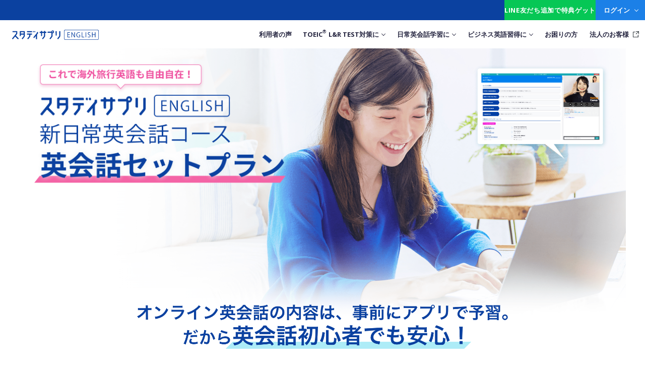

--- FILE ---
content_type: text/html; charset=utf-8
request_url: https://eigosapuri.jp/conversation/daily/set/
body_size: 29210
content:
<!DOCTYPE html><html lang="ja"><head><meta charSet="utf-8"/><title>【公式】日常英会話を話せるようになるなら|スタディサプリENGLISH</title><meta name="description" content="楽しい自学自習アプリ×回数無制限のオンライン英会話で、初心者でも安心して始められる英会話学習サービス。有名脚本家によるオリジナルストーリーで楽しく学んだキーフレーズをオンライン英会話で総復習、楽しいサイクル学習で初心者でも飽きずに続けられる機能が満載。"/><meta property="og:title" content="【公式】日常英会話を話せるようになるなら|スタディサプリENGLISH"/><meta property="og:description" content="楽しい自学自習アプリ×回数無制限のオンライン英会話で、初心者でも安心して始められる英会話学習サービス。有名脚本家によるオリジナルストーリーで楽しく学んだキーフレーズをオンライン英会話で総復習、楽しいサイクル学習で初心者でも飽きずに続けられる機能が満載。"/><meta property="og:type" content="website"/><meta property="og:url" content="https://eigosapuri.jp/conversation/daily/set/"/><meta property="og:image" content="https://eigosapuri.jp/commons/social/shareimage2023.jpg"/><meta property="og:image:alt" content="短時間で、ギュッと。スタディサプリ ENGLISH"/><meta property="og:site_name" content="スタディサプリ ENGLISH"/><meta property="og:locale" content="ja_JP"/><meta name="twitter:card" content="summary_large_image"/><meta name="twitter:title" content="【公式】日常英会話を話せるようになるなら|スタディサプリENGLISH"/><meta name="twitter:description" content="楽しい自学自習アプリ×回数無制限のオンライン英会話で、初心者でも安心して始められる英会話学習サービス。有名脚本家によるオリジナルストーリーで楽しく学んだキーフレーズをオンライン英会話で総復習、楽しいサイクル学習で初心者でも飽きずに続けられる機能が満載。"/><meta name="twitter:url" content="https://eigosapuri.jp/conversation/daily/set/"/><meta name="twitter:image" content="https://eigosapuri.jp/commons/social/shareimage2023.jpg"/><meta property="fb:app_id" content="274769779660395"/><link rel="icon" href="/favicon.ico"/><link rel="apple-touch-icon" sizes="180x180" href="/commons/icons/apple-touch-icon.png"/><link rel="apple-touch-icon-precomposed" sizes="152x152" href="/commons/icons/apple-touch-icon76@2x.png"/><link rel="apple-touch-icon-precomposed" sizes="76x76" href="/commons/icons/apple-touch-icon76.png"/><link rel="apple-touch-icon-precomposed" sizes="114x114" href="/commons/icons/apple-touch-icon72@2x.png"/><link rel="apple-touch-icon-precomposed" sizes="72x72" href="/commons/icons/apple-touch-icon72.png"/><link rel="apple-touch-icon-precomposed" sizes="57x57" href="/commons/icons/apple-touch-icon57.png"/><link rel="icon" sizes="192x192" href="/commons/icons/android-chrome-192x192.png"/><link rel="canonical" href="https://eigosapuri.jp/conversation/daily/set/"/><meta name="viewport" content="width=device-width"/><script defer="" src="/vendors/s_code.js"></script><script src="https://cdn.optimizely.com/js/5746281013.js" crossorigin="anonymous" data-optimizely-snippet="true">
              (function() {
                if (!window.optimizely) {
                  window.optimizely = window.optimizely || [];
                  window.optimizely.push(['activate']);
                }
              })();
            </script><script>
                (function(w,d,s,l,i){w[l]=w[l]||[];w[l].push({'gtm.start':
                new Date().getTime(),event:'gtm.js'});var f=d.getElementsByTagName(s)[0],
                j=d.createElement(s),dl=l!='dataLayer'?'&l='+l:'';j.async=true;j.src=
                'https://www.googletagmanager.com/gtm.js?id='+i+dl;f.parentNode.insertBefore(j,f);
                })(window,document,'script','dataLayer','GTM-N99XNH4');
              </script><script>
                (function(c,l,a,r,i,t,y){
                c[a]=c[a]||function(){(c[a].q=c[a].q||[]).push(arguments)};
                t=l.createElement(r);t.async=1;t.src="https://www.clarity.ms/tag/"+i;
                y=l.getElementsByTagName(r)[0];y.parentNode.insertBefore(t,y);
                })(window, document, "clarity", "script", "nbloawx7h8");
              </script><meta name="next-head-count" content="31"/><link rel="preload" href="/_next/static/css/811935329abb3474.css" as="style" crossorigin=""/><link rel="stylesheet" href="/_next/static/css/811935329abb3474.css" crossorigin="" data-n-g=""/><link rel="preload" href="/_next/static/css/01a7c223be151d06.css" as="style" crossorigin=""/><link rel="stylesheet" href="/_next/static/css/01a7c223be151d06.css" crossorigin="" data-n-p=""/><link rel="preload" href="/_next/static/css/e7eab383319dae37.css" as="style" crossorigin=""/><link rel="stylesheet" href="/_next/static/css/e7eab383319dae37.css" crossorigin="" data-n-p=""/><noscript data-n-css=""></noscript><script defer="" crossorigin="" nomodule="" src="/_next/static/chunks/polyfills-c67a75d1b6f99dc8.js"></script><script src="/_next/static/chunks/webpack-eba76f0b62c9bfab.js" defer="" crossorigin=""></script><script src="/_next/static/chunks/framework-fee8a7e75612eda8.js" defer="" crossorigin=""></script><script src="/_next/static/chunks/main-0ae74f57a3337468.js" defer="" crossorigin=""></script><script src="/_next/static/chunks/pages/_app-b4a9319cde93e91e.js" defer="" crossorigin=""></script><script src="/_next/static/chunks/29107295-79b81857c2f2608e.js" defer="" crossorigin=""></script><script src="/_next/static/chunks/742-1a48fc68e3f8740e.js" defer="" crossorigin=""></script><script src="/_next/static/chunks/8662-18ae845122bf749c.js" defer="" crossorigin=""></script><script src="/_next/static/chunks/9660-a73f4d006b5a1e17.js" defer="" crossorigin=""></script><script src="/_next/static/chunks/9517-a94f1929539c8861.js" defer="" crossorigin=""></script><script src="/_next/static/chunks/9133-4006c194be373c33.js" defer="" crossorigin=""></script><script src="/_next/static/chunks/7805-b957ce13490d2249.js" defer="" crossorigin=""></script><script src="/_next/static/chunks/2985-722f539ba58710f1.js" defer="" crossorigin=""></script><script src="/_next/static/chunks/1669-87c187a0e4b66832.js" defer="" crossorigin=""></script><script src="/_next/static/chunks/7404-0c1c0345008922ec.js" defer="" crossorigin=""></script><script src="/_next/static/chunks/5606-b0e3e7e9a1b988c9.js" defer="" crossorigin=""></script><script src="/_next/static/chunks/1730-f9b10c0d78ff70e2.js" defer="" crossorigin=""></script><script src="/_next/static/chunks/pages/conversation/daily/set-5beff8fd3c75446c.js" defer="" crossorigin=""></script><script src="/_next/static/didlCPMb2IU5LRZVg7osQ/_buildManifest.js" defer="" crossorigin=""></script><script src="/_next/static/didlCPMb2IU5LRZVg7osQ/_ssgManifest.js" defer="" crossorigin=""></script><style data-styled="" data-styled-version="5.3.11">.doGGUx{background-color:#e7f6ff;padding:24px 0;color:#808d96;}/*!sc*/
.doGGUx a{color:#0ca5e6;}/*!sc*/
.doGGUx a:visited{color:#0ca5e6;}/*!sc*/
.doGGUx a:hover,.doGGUx a:focus{color:#155eab;-webkit-text-decoration:underline;text-decoration:underline;}/*!sc*/
.doGGUx.dark{background-color:#646c88;color:#fff;}/*!sc*/
.doGGUx.light{background-color:#ffff;}/*!sc*/
data-styled.g1[id="style__StyledNote-sc-1c9chh5-0"]{content:"doGGUx,"}/*!sc*/
.fnHdwP{margin:0 auto;padding:0 15px;}/*!sc*/
@media (min-width:768px){.fnHdwP{max-width:750px;}}/*!sc*/
@media (min-width:992px){.fnHdwP{max-width:970px;}}/*!sc*/
@media (min-width:1200px){.fnHdwP{max-width:1170px;}}/*!sc*/
data-styled.g2[id="style__StyledNoteInner-sc-1c9chh5-1"]{content:"fnHdwP,"}/*!sc*/
.dOblEI{padding-left:20px;margin-bottom:48px;}/*!sc*/
.dOblEI:last-child{margin:0;}/*!sc*/
data-styled.g3[id="style__StyledNoteList-sc-1c9chh5-2"]{content:"dOblEI,"}/*!sc*/
.fSEjtO{font-size:12px;font-weight:400;list-style-type:circle;}/*!sc*/
.fSEjtO small{display:block;font-size:85%;line-height:1.8;}/*!sc*/
data-styled.g4[id="style__StyledNoteListItem-sc-1c9chh5-3"]{content:"fSEjtO,"}/*!sc*/
.cbYqRY{position:relative;font-size:12px;margin-bottom:10px;}/*!sc*/
data-styled.g5[id="style__StyledNoteSub-sc-1c9chh5-4"]{content:"cbYqRY,"}/*!sc*/
.laCpNn{position:fixed;bottom:20px;right:20px;z-index:1000;}/*!sc*/
.laCpNn div{position:relative;overflow:hidden;text-indent:-999em;display:block;width:50px;height:50px;background:#444;border-radius:999em;cursor:pointer;opacity:0.7;-webkit-transition:opacity 0.15s;transition:opacity 0.15s;}/*!sc*/
.laCpNn div:before{display:block;position:absolute;content:'';width:0;height:0;border:13px solid transparent;left:50%;margin-left:-13px;border-bottom-color:rgba(254,255,255,0.8);top:4px;-webkit-transition:opacity 0.15s;transition:opacity 0.15s;}/*!sc*/
.laCpNn div:after{display:block;position:absolute;content:'';width:0;height:0;border:13px solid transparent;left:50%;margin-left:-13px;border-bottom-color:#444;top:9px;-webkit-transition:opacity 0.15s;transition:opacity 0.15s;}/*!sc*/
data-styled.g8[id="style__StyledButtonWrapper-sc-ad2c2b-0"]{content:"laCpNn,"}/*!sc*/
.bzqoNS{border-bottom:1px solid #24243f;padding:20px 15px 30px;}/*!sc*/
data-styled.g18[id="style__StyledBnrWrapper-sc-umtbet-0"]{content:"bzqoNS,"}/*!sc*/
.kvxnAa{margin:0 auto;width:100%;}/*!sc*/
@media (min-width:768px){.kvxnAa{max-width:730px;}}/*!sc*/
@media (min-width:992px){.kvxnAa{max-width:950px;}}/*!sc*/
@media (min-width:1200px){.kvxnAa{max-width:1170px;}}/*!sc*/
data-styled.g19[id="style__StyledInner-sc-umtbet-1"]{content:"kvxnAa,"}/*!sc*/
.cJFaGa{margin-bottom:10px;padding:0 15px;font-size:14px;font-weight:700;color:#e0e0e0;}/*!sc*/
@media (min-width:1200px){.cJFaGa{padding:0 23px;}}/*!sc*/
data-styled.g20[id="style__StyledTitle-sc-umtbet-2"]{content:"cJFaGa,"}/*!sc*/
.jLmBMI{display:block;margin:0 auto;padding:0 15px;}/*!sc*/
.jLmBMI:not(:first-child){padding-top:24px;border-top:1px solid #e0e0e0;}/*!sc*/
@media (min-width:768px){.jLmBMI{display:grid;grid-template-columns:1fr 1fr 1fr;gap:0 30px;margin:0 auto;}}/*!sc*/
@media (min-width:1200px){.jLmBMI{max-width:1150px;}}/*!sc*/
data-styled.g22[id="style__StyledList-sc-umtbet-4"]{content:"jLmBMI,"}/*!sc*/
.evBiFA{padding:0 15px;font-size:12px;font-weight:400;color:#e0e0e0;}/*!sc*/
@media (min-width:1200px){.evBiFA{padding:0 23px;}}/*!sc*/
data-styled.g23[id="style__StyledNote-sc-umtbet-5"]{content:"evBiFA,"}/*!sc*/
.bSryEM{margin-bottom:15px;}/*!sc*/
@media (min-width:768px){.bSryEM{margin-bottom:24px;}}/*!sc*/
data-styled.g24[id="style__StyledItemWrapper-sc-umtbet-6"]{content:"bSryEM,"}/*!sc*/
.jvrROD{display:-webkit-box;display:-webkit-flex;display:-ms-flexbox;display:flex;}/*!sc*/
@media (min-width:768px){.jvrROD{-webkit-box-pack:justify;-webkit-justify-content:space-between;-ms-flex-pack:justify;justify-content:space-between;}}/*!sc*/
@media (max-width:767px){.jvrROD{max-width:380px;}}/*!sc*/
.jvrROD a{display:block;-webkit-transition:all 0.3s;transition:all 0.3s;width:49%;}/*!sc*/
.jvrROD a:first-child{margin-right:3.5%;width:47.5%;}/*!sc*/
.jvrROD a:hover{opacity:0.7;}/*!sc*/
.jvrROD a img{width:100%;}/*!sc*/
data-styled.g25[id="style__StyledItem-sc-umtbet-7"]{content:"jvrROD,"}/*!sc*/
.jNpnVY{font-size:13px;font-weight:700;color:#e0e0e0;margin-bottom:10px;}/*!sc*/
data-styled.g26[id="style__StyledItemTitle-sc-umtbet-8"]{content:"jNpnVY,"}/*!sc*/
.ibeOgI{padding-bottom:40px;}/*!sc*/
@media (min-width:768px){.ibeOgI{padding-bottom:30px;}}/*!sc*/
data-styled.g27[id="style__StyledWrapper-sc-lny4q3-0"]{content:"ibeOgI,"}/*!sc*/
.geiPQE{width:100%;margin:0 auto;}/*!sc*/
@media (min-width:768px){.geiPQE{max-width:750px;}}/*!sc*/
@media (min-width:992px){.geiPQE{padding-top:24px;max-width:970px;}}/*!sc*/
@media (min-width:1200px){.geiPQE{max-width:1170px;}}/*!sc*/
data-styled.g28[id="style__StyledInner-sc-lny4q3-1"]{content:"geiPQE,"}/*!sc*/
.ezDDYF{position:relative;display:-webkit-box;display:-webkit-flex;display:-ms-flexbox;display:flex;-webkit-flex-direction:column;-ms-flex-direction:column;flex-direction:column;}/*!sc*/
@media (min-width:992px){.ezDDYF{-webkit-flex-direction:row;-ms-flex-direction:row;flex-direction:row;-webkit-box-pack:justify;-webkit-justify-content:space-between;-ms-flex-pack:justify;justify-content:space-between;}}/*!sc*/
data-styled.g29[id="style__StyledFlexWrapper-sc-lny4q3-2"]{content:"ezDDYF,"}/*!sc*/
.dKXeEf{-webkit-order:1;-ms-flex-order:1;order:1;padding:20px 27px;border-bottom:1px solid #24243f;}/*!sc*/
@media (min-width:768px){.dKXeEf{padding:20px 27px;-webkit-order:0;-ms-flex-order:0;order:0;border-bottom:0;}}/*!sc*/
@media (min-width:992px){.dKXeEf{padding:15px 27px;}}/*!sc*/
data-styled.g30[id="style__StyledMenuWrapper-sc-lny4q3-3"]{content:"dKXeEf,"}/*!sc*/
.lcRWDG{-webkit-order:2;-ms-flex-order:2;order:2;margin-top:30px;padding:0 15px;width:252.5px;}/*!sc*/
@media (min-width:768px){.lcRWDG{margin-top:0;}}/*!sc*/
@media (min-width:992px){.lcRWDG{-webkit-order:0;-ms-flex-order:0;order:0;margin-top:0;}}/*!sc*/
.lcRWDG a{display:block;-webkit-transition:all 0.3s;transition:all 0.3s;}/*!sc*/
.lcRWDG a:hover{opacity:0.7;}/*!sc*/
data-styled.g31[id="style__StyledMenuLogo-sc-lny4q3-4"]{content:"lcRWDG,"}/*!sc*/
.izFAXR{display:-webkit-box;display:-webkit-flex;display:-ms-flexbox;display:flex;-webkit-flex-wrap:wrap;-ms-flex-wrap:wrap;flex-wrap:wrap;margin-top:40px;}/*!sc*/
@media (min-width:768px){.izFAXR{margin-top:15px;}}/*!sc*/
@media (min-width:992px){.izFAXR{-webkit-box-pack:end;-webkit-justify-content:flex-end;-ms-flex-pack:end;justify-content:flex-end;}}/*!sc*/
.izFAXR:first-child{margin-top:0;}/*!sc*/
data-styled.g32[id="style__StyledMenuList-sc-lny4q3-5"]{content:"izFAXR,"}/*!sc*/
.gQEwmr{margin-right:24px;}/*!sc*/
.gQEwmr:last-child{margin-right:0;}/*!sc*/
.gQEwmr a{color:#e0e0e0;font-weight:bold;-webkit-text-decoration:none;text-decoration:none;font-size:12px;}/*!sc*/
.gQEwmr a:hover{color:#fff;-webkit-text-decoration:underline;text-decoration:underline;}/*!sc*/
data-styled.g33[id="style__StyledMenuItem-sc-lny4q3-6"]{content:"gQEwmr,"}/*!sc*/
.izZOlZ{display:-webkit-box;display:-webkit-flex;display:-ms-flexbox;display:flex;-webkit-box-pack:center;-webkit-justify-content:center;-ms-flex-pack:center;justify-content:center;margin-top:40px;padding:0 15px;margin-right:auto;margin-left:auto;}/*!sc*/
@media (min-width:768px){.izZOlZ{-webkit-box-pack:end;-webkit-justify-content:flex-end;-ms-flex-pack:end;justify-content:flex-end;margin-top:20px;padding:0 15px;max-width:750px;}}/*!sc*/
@media (min-width:992px){.izZOlZ{margin-top:0;max-width:970px;}}/*!sc*/
@media (min-width:1200px){.izZOlZ{max-width:1170px;}}/*!sc*/
data-styled.g34[id="style__StyledSnsList-sc-lny4q3-7"]{content:"izZOlZ,"}/*!sc*/
.ibfLuu{display:block;overflow:hidden;margin:0 10px;padding-top:38px;width:38px;height:0;background-position:0 0;background-size:auto 100%;border-radius:50%;background-image:url(/components/global-footer/icon_x.png);}/*!sc*/
@media (min-width:768px){.ibfLuu{margin:0 0 0 15px;width:48px;padding-top:48px;}}/*!sc*/
.ibfLuu:hover,.ibfLuu:active,.ibfLuu:focus{background-position:-38px 0;}/*!sc*/
@media (min-width:768px){.ibfLuu:hover,.ibfLuu:active,.ibfLuu:focus{background-position:-48px 0;}}/*!sc*/
.ibfLuu:hover,.ibfLuu:active,.ibfLuu:focus{background-position:center;background-image:url(/components/global-footer/icon_x_hover.png);}/*!sc*/
.jhNXIU{display:block;overflow:hidden;margin:0 10px;padding-top:38px;width:38px;height:0;background-position:0 0;background-size:auto 100%;border-radius:50%;background-image:url(/components/global-footer/share-facebook.gif);}/*!sc*/
@media (min-width:768px){.jhNXIU{margin:0 0 0 15px;width:48px;padding-top:48px;}}/*!sc*/
.jhNXIU:hover,.jhNXIU:active,.jhNXIU:focus{background-position:-38px 0;}/*!sc*/
@media (min-width:768px){.jhNXIU:hover,.jhNXIU:active,.jhNXIU:focus{background-position:-48px 0;}}/*!sc*/
data-styled.g35[id="style__StyledSnsItem-sc-lny4q3-8"]{content:"ibfLuu,jhNXIU,"}/*!sc*/
.SjToI{border-bottom:1px solid #24243f;padding:22px 15px;}/*!sc*/
data-styled.g36[id="style__StyledNoteWrapper-sc-1wjsrdc-0"]{content:"SjToI,"}/*!sc*/
.dVkiIP{width:100%;margin:0 auto;padding:0 15px;}/*!sc*/
@media (min-width:768px){.dVkiIP{max-width:730px;}}/*!sc*/
@media (min-width:992px){.dVkiIP{max-width:950px;}}/*!sc*/
@media (min-width:1200px){.dVkiIP{max-width:1150px;}}/*!sc*/
.dVkiIP p{font-size:12px;font-weight:400;color:#e0e0e0;margin-bottom:10px;}/*!sc*/
data-styled.g37[id="style__StyledInner-sc-1wjsrdc-1"]{content:"dVkiIP,"}/*!sc*/
.oVnuq{border-bottom:1px solid #24243f;padding:20px 0;}/*!sc*/
data-styled.g38[id="style__StyledLinkWrapper-sc-v14qlp-0"]{content:"oVnuq,"}/*!sc*/
.toXby{width:100%;margin:0 auto;padding:0 30px;}/*!sc*/
@media (min-width:768px){.toXby{padding:0 15px;max-width:730px;}}/*!sc*/
@media (min-width:992px){.toXby{max-width:950px;}}/*!sc*/
@media (min-width:1200px){.toXby{max-width:1150px;}}/*!sc*/
data-styled.g39[id="style__StyledInner-sc-v14qlp-1"]{content:"toXby,"}/*!sc*/
.fMndWN{margin-bottom:10px;font-size:14px;font-weight:700;color:#e0e0e0;}/*!sc*/
data-styled.g40[id="style__StyledTitle-sc-v14qlp-2"]{content:"fMndWN,"}/*!sc*/
@media (min-width:768px){.eDmwrg{display:grid;grid-template-columns:1fr 1fr 1fr;gap:0 30px;margin:0 auto;}}/*!sc*/
data-styled.g41[id="style__StyledList-sc-v14qlp-3"]{content:"eDmwrg,"}/*!sc*/
.jeaLuC{font-size:12px;margin-bottom:5px;}/*!sc*/
.jeaLuC:last-of-type{margin-bottom:0;}/*!sc*/
.jeaLuC a{font-weight:700;font-size:12px;color:#e0e0e0;}/*!sc*/
.jeaLuC a:hover{color:#fff;-webkit-text-decoration:underline;text-decoration:underline;}/*!sc*/
data-styled.g42[id="style__StyledItem-sc-v14qlp-4"]{content:"jeaLuC,"}/*!sc*/
.kUubvm{border-bottom:1px solid #24243f;padding:20px 15px;}/*!sc*/
data-styled.g43[id="style__StyledWrapper-sc-u4bqx8-0"]{content:"kUubvm,"}/*!sc*/
.iyfCOB{margin:0 auto;padding:0 15px;width:100%;}/*!sc*/
@media (min-width:768px){.iyfCOB{max-width:730px;}}/*!sc*/
@media (min-width:992px){.iyfCOB{max-width:950px;}}/*!sc*/
@media (min-width:1200px){.iyfCOB{max-width:1150px;}}/*!sc*/
data-styled.g44[id="style__StyledInner-sc-u4bqx8-1"]{content:"iyfCOB,"}/*!sc*/
@media (min-width:768px){.ifpeIX{display:grid;grid-template-columns:1fr 1fr 1fr;gap:0 30px;margin:0 auto;}}/*!sc*/
data-styled.g45[id="style__StyledGridWrap-sc-u4bqx8-2"]{content:"ifpeIX,"}/*!sc*/
@media (max-width:767px){.jxkOmW{margin-bottom:20px;}.jxkOmW:last-of-type{margin-bottom:0;}}/*!sc*/
data-styled.g46[id="style__StyledGridCol-sc-u4bqx8-3"]{content:"jxkOmW,"}/*!sc*/
.cYBPUr{margin-top:20px;}/*!sc*/
.cYBPUr:first-of-type{margin-top:0px;}/*!sc*/
data-styled.g47[id="style__StyledUnit-sc-u4bqx8-4"]{content:"cYBPUr,"}/*!sc*/
.eGznQC{margin:0 0 10px;font-size:14px;font-weight:700;color:#e0e0e0;}/*!sc*/
.eGznQC br{display:none;}/*!sc*/
@media (min-width:768px) and (max-width:991px){.eGznQC br{display:block;}}/*!sc*/
data-styled.g48[id="style__StyledTitle-sc-u4bqx8-5"]{content:"eGznQC,"}/*!sc*/
.kmxRzy{margin:0 0 4px;font-size:12px;}/*!sc*/
.kmxRzy a{color:#e0e0e0;}/*!sc*/
.kmxRzy a:hover{-webkit-text-decoration:underline;text-decoration:underline;}/*!sc*/
data-styled.g50[id="style__StyledItem-sc-u4bqx8-7"]{content:"kmxRzy,"}/*!sc*/
.lidtpT{position:fixed;inset:auto 0 0;z-index:100;padding:8px 32px;background-color:#fff;-webkit-transform:translateY(100%);-ms-transform:translateY(100%);transform:translateY(100%);-webkit-transition:-webkit-transform 0.6s;-webkit-transition:transform 0.6s;transition:transform 0.6s;will-change:transition,opacity;}/*!sc*/
data-styled.g51[id="style__StyledWrapper-sc-1ig5rsd-0"]{content:"lidtpT,"}/*!sc*/
.dMJQSV.biz button,.dMJQSV.daily button{-webkit-transition:opacity 0.3s;transition:opacity 0.3s;}/*!sc*/
@media (any-hover:hover){.dMJQSV.biz button:hover,.dMJQSV.daily button:hover{opacity:0.7;}}/*!sc*/
.dMJQSV.biz button::before,.dMJQSV.daily button::before{content:none;}/*!sc*/
.dMJQSV.biz button{background-image:linear-gradient(to right,#4e51ff,#4e51ff 5%,#f04d87 95%,#f04d87 100%);}/*!sc*/
.dMJQSV.daily button{background-image:linear-gradient(to right,#1a81e6,#0dc1db 100%);}/*!sc*/
.dMJQSV a,.dMJQSV button{display:-webkit-box;display:-webkit-flex;display:-ms-flexbox;display:flex;-webkit-flex-direction:column;-ms-flex-direction:column;flex-direction:column;-webkit-align-items:center;-webkit-box-align:center;-ms-flex-align:center;align-items:center;-webkit-box-pack:center;-webkit-justify-content:center;-ms-flex-pack:center;justify-content:center;position:relative;z-index:3;width:100%;max-width:720px;min-height:64px;margin-inline:auto;padding:8px 16px;border-radius:calc(infinity * 1px);background-color:#64cdca;color:#fff;font-size:16px;font-weight:700;cursor:pointer;}/*!sc*/
@media (min-width:768px){.dMJQSV a,.dMJQSV button{min-height:80px;font-size:22px;}}/*!sc*/
.dMJQSV a::before,.dMJQSV button::before,.dMJQSV a::after,.dMJQSV button::after{content:'';position:absolute;}/*!sc*/
.dMJQSV a::before,.dMJQSV button::before{inset:0;z-index:-1;border-radius:calc(infinity * 1px);background-image:linear-gradient(to right,#33aab2,#64cdca 100%);-webkit-transition:opacity 0.3s;transition:opacity 0.3s;}/*!sc*/
.dMJQSV a::after,.dMJQSV button::after{display:block;inset:0 24px 0 auto;width:10px;height:10px;margin:auto;border-top:3px solid;border-right:3px solid;rotate:45deg;-webkit-transition:translate 0.3s;transition:translate 0.3s;}/*!sc*/
@media (min-width:768px){.dMJQSV a::after,.dMJQSV button::after{right:32px;}}/*!sc*/
@media (any-hover:hover){.dMJQSV a:hover::before,.dMJQSV button:hover::before{opacity:0;}.dMJQSV a:hover::after,.dMJQSV button:hover::after{-webkit-translate:4px;translate:4px;}}/*!sc*/
.dMJQSV a span,.dMJQSV button span{font-size:12px;}/*!sc*/
@media (min-width:768px){.dMJQSV a span,.dMJQSV button span{font-size:14px;}}/*!sc*/
data-styled.g52[id="style__StyledButton-sc-q43e6c-0"]{content:"dMJQSV,"}/*!sc*/
.heHdFc{margin-left:24px;}/*!sc*/
@media (max-width:1087px){.heHdFc{width:73px;}}/*!sc*/
.heHdFc img{vertical-align:bottom;}/*!sc*/
@media (max-width:768px){.heHdFc{margin-left:16px;}}/*!sc*/
.heHdFc a{-webkit-transition:all 0.3s;transition:all 0.3s;}/*!sc*/
.heHdFc a:hover{opacity:0.6;cursor:pointer;}/*!sc*/
data-styled.g53[id="style__StyledHeaderLogo-sc-1uiie78-0"]{content:"heHdFc,"}/*!sc*/
.ljCmIa{background:#0b41a0;display:-webkit-box;display:-webkit-flex;display:-ms-flexbox;display:flex;-webkit-align-items:center;-webkit-box-align:center;-ms-flex-align:center;align-items:center;-webkit-box-pack:justify;-webkit-justify-content:space-between;-ms-flex-pack:justify;justify-content:space-between;position:relative;padding-left:24px;z-index:9999;}/*!sc*/
data-styled.g54[id="style__StyledUtility-sc-yq53tv-0"]{content:"ljCmIa,"}/*!sc*/
.EGjgP{display:-webkit-box;display:-webkit-flex;display:-ms-flexbox;display:flex;-webkit-align-items:center;-webkit-box-align:center;-ms-flex-align:center;align-items:center;-webkit-box-pack:center;-webkit-justify-content:center;-ms-flex-pack:center;justify-content:center;position:relative;margin-left:auto;padding-inline:24px 28px;height:40px;background-color:#06c755;color:#fff;font-size:13px;font-weight:bold;-webkit-transition:background-color 0.3s;transition:background-color 0.3s;}/*!sc*/
.EGjgP:after{content:'';position:absolute;inset:0 16px 0 auto;width:5px;height:5px;margin:auto;border-top:2px solid;border-right:2px solid;rotate:45deg;-webkit-transition:translate 0.3s;transition:translate 0.3s;}/*!sc*/
.EGjgP:hover{background-color:color-mix(in srgb,#06c755,#fff 25%);}/*!sc*/
.EGjgP:hover:after{-webkit-translate:2px;translate:2px;}/*!sc*/
@media (max-width:1087px){.EGjgP{display:none;}}/*!sc*/
data-styled.g57[id="style__StyledLineButton-sc-yq53tv-3"]{content:"EGjgP,"}/*!sc*/
.goJMtO{width:98px;height:40px;padding-right:14px;text-align:center;pointer-events:auto;display:-webkit-box;display:-webkit-flex;display:-ms-flexbox;display:flex;-webkit-align-items:center;-webkit-box-align:center;-ms-flex-align:center;align-items:center;-webkit-box-pack:center;-webkit-justify-content:center;-ms-flex-pack:center;justify-content:center;color:#fff;font-size:13px;font-weight:bold;-webkit-transition:all 0.3s;transition:all 0.3s;background:#1c80e7;position:relative;}/*!sc*/
.goJMtO:before{content:'';position:absolute;top:calc(50% - 1px);right:14px;width:6px;height:6px;border-right:1px solid;border-bottom:1px solid;-webkit-transform:translateY(-50%) rotate(45deg);-webkit-transform:translateY(-50%) rotate(45deg);-ms-transform:translateY(-50%) rotate(45deg);transform:translateY(-50%) rotate(45deg);}/*!sc*/
.goJMtO:hover{background:#429bf5;}/*!sc*/
@media (max-width:1087px){.goJMtO{display:none;}}/*!sc*/
data-styled.g58[id="style__StyledLoginButton-sc-yq53tv-4"]{content:"goJMtO,"}/*!sc*/
.ikljHU{width:100%;height:56px;display:-webkit-box;display:-webkit-flex;display:-ms-flexbox;display:flex;-webkit-align-items:center;-webkit-box-align:center;-ms-flex-align:center;align-items:center;-webkit-box-pack:center;-webkit-justify-content:center;-ms-flex-pack:center;justify-content:center;background:#1c80e7;font-size:13px;font-weight:bold;color:#fff;border:1px solid #dae2e5;-webkit-transition:all 0.3s;transition:all 0.3s;}/*!sc*/
.ikljHU:first-child{border-bottom:none;}/*!sc*/
.ikljHU:hover{background:#429bf5;cursor:pointer;}/*!sc*/
data-styled.g59[id="style__StyledLoginLinkButton-sc-yq53tv-5"]{content:"ikljHU,"}/*!sc*/
.hUAXAP{position:absolute;width:142px;right:0;top:40px;background:#000;z-index:99;visibility:hidden;opacity:0;}/*!sc*/
data-styled.g60[id="style__StyledLoginMenu-sc-yq53tv-6"]{content:"hUAXAP,"}/*!sc*/
.fxuqkr{display:block;}/*!sc*/
@media (max-width:1087px){.fxuqkr{display:none;}}/*!sc*/
data-styled.g61[id="style__StyledHeaderWrapper-sc-1ahs6p1-0"]{content:"fxuqkr,"}/*!sc*/
.fPtcoS{display:-webkit-box;display:-webkit-flex;display:-ms-flexbox;display:flex;-webkit-align-items:center;-webkit-box-align:center;-ms-flex-align:center;align-items:center;}/*!sc*/
data-styled.g62[id="style__StyledMenu-sc-1ahs6p1-1"]{content:"fPtcoS,"}/*!sc*/
.inBoRv{width:100%;height:56px;padding-left:12px;padding-right:24px;display:-webkit-box;display:-webkit-flex;display:-ms-flexbox;display:flex;-webkit-box-pack:center;-webkit-justify-content:center;-ms-flex-pack:center;justify-content:center;-webkit-align-items:center;-webkit-box-align:center;-ms-flex-align:center;align-items:center;position:relative;font-size:13px;font-weight:700;-webkit-transition:all 0.3s;transition:all 0.3s;padding-right:10px;-webkit-letter-spacing:0;-moz-letter-spacing:0;-ms-letter-spacing:0;letter-spacing:0;}/*!sc*/
.inBoRv sup{margin-right:0.5em;}/*!sc*/
.inBoRv:hover{background:#275ab3;color:#fff;cursor:pointer;}/*!sc*/
.inBoRv:before{content:'';width:6px;height:6px;border-top:2px solid;border-right:2px solid;position:absolute;top:calc(50% - 1px);right:12px;left:auto;border-top-width:1px;border-right-width:1px;-webkit-transform:translateY(-50%) rotate(135deg);-ms-transform:translateY(-50%) rotate(135deg);transform:translateY(-50%) rotate(135deg);display:none;}/*!sc*/
.bxNHqK{width:100%;height:56px;padding-left:12px;padding-right:24px;display:-webkit-box;display:-webkit-flex;display:-ms-flexbox;display:flex;-webkit-box-pack:center;-webkit-justify-content:center;-ms-flex-pack:center;justify-content:center;-webkit-align-items:center;-webkit-box-align:center;-ms-flex-align:center;align-items:center;position:relative;font-size:13px;font-weight:700;-webkit-transition:all 0.3s;transition:all 0.3s;-webkit-letter-spacing:0;-moz-letter-spacing:0;-ms-letter-spacing:0;letter-spacing:0;}/*!sc*/
.bxNHqK sup{margin-right:0.5em;}/*!sc*/
.bxNHqK:hover{background:#275ab3;color:#fff;cursor:pointer;}/*!sc*/
.bxNHqK:before{content:'';width:6px;height:6px;border-top:2px solid;border-right:2px solid;position:absolute;top:calc(50% - 1px);right:12px;left:auto;border-top-width:1px;border-right-width:1px;-webkit-transform:translateY(-50%) rotate(135deg);-ms-transform:translateY(-50%) rotate(135deg);transform:translateY(-50%) rotate(135deg);}/*!sc*/
.llwLaJ{width:100%;height:56px;padding-left:12px;padding-right:24px;display:-webkit-box;display:-webkit-flex;display:-ms-flexbox;display:flex;-webkit-box-pack:center;-webkit-justify-content:center;-ms-flex-pack:center;justify-content:center;-webkit-align-items:center;-webkit-box-align:center;-ms-flex-align:center;align-items:center;position:relative;font-size:13px;font-weight:700;-webkit-transition:all 0.3s;transition:all 0.3s;padding-right:12px;-webkit-letter-spacing:0;-moz-letter-spacing:0;-ms-letter-spacing:0;letter-spacing:0;}/*!sc*/
.llwLaJ sup{margin-right:0.5em;}/*!sc*/
.llwLaJ:hover{background:#275ab3;color:#fff;cursor:pointer;}/*!sc*/
.llwLaJ:before{content:'';width:6px;height:6px;border-top:2px solid;border-right:2px solid;position:absolute;top:calc(50% - 1px);right:12px;left:auto;border-top-width:1px;border-right-width:1px;-webkit-transform:translateY(-50%) rotate(135deg);-ms-transform:translateY(-50%) rotate(135deg);transform:translateY(-50%) rotate(135deg);display:none;}/*!sc*/
data-styled.g63[id="style__StyledLink-sc-1ahs6p1-2"]{content:"inBoRv,bxNHqK,llwLaJ,"}/*!sc*/
.bnFrLQ{position:relative;padding-right:12px;}/*!sc*/
.bnFrLQ:hover:after{content:'';display:inline-block;margin-left:8px;width:12px;height:12px;background:url('/commons/icatch/icon-go-external-site--white.svg') center/contain no-repeat;}/*!sc*/
.bnFrLQ:before{display:none;}/*!sc*/
.bnFrLQ:after{content:'';display:inline-block;margin-left:8px;width:12px;height:12px;background-image:url([data-uri]);}/*!sc*/
data-styled.g64[id="style__StyledIconLink-sc-1ahs6p1-3"]{content:"bnFrLQ,"}/*!sc*/
.jbPUUb{position:relative;white-space:nowrap;display:-webkit-box;display:-webkit-flex;display:-ms-flexbox;display:flex;-webkit-flex-direction:column;-ms-flex-direction:column;flex-direction:column;-webkit-align-items:center;-webkit-box-align:center;-ms-flex-align:center;align-items:center;-webkit-box-pack:center;-webkit-justify-content:center;-ms-flex-pack:center;justify-content:center;}/*!sc*/
data-styled.g65[id="style__StyledItem-sc-1ahs6p1-4"]{content:"jbPUUb,"}/*!sc*/
.kQrzWe{position:absolute;top:56px;z-index:9999999;}/*!sc*/
.kQrzWe:not(:empty){border:1px solid #ddd;}/*!sc*/
data-styled.g66[id="style__StyledSubMenu-sc-1ahs6p1-5"]{content:"kQrzWe,"}/*!sc*/
.HpUgL{display:none;}/*!sc*/
@media (max-width:1087px){.HpUgL{display:block;}}/*!sc*/
data-styled.g68[id="style__StyledSpMenu-sc-1rlut8r-0"]{content:"HpUgL,"}/*!sc*/
.fKTNYN{display:-webkit-box;display:-webkit-flex;display:-ms-flexbox;display:flex;padding:0 16px;}/*!sc*/
data-styled.g69[id="style__StyledWrapper-sc-1rlut8r-1"]{content:"fKTNYN,"}/*!sc*/
.eERZZr{position:absolute;left:0;top:56px;width:100%;-webkit-transition:all 0.5s;transition:all 0.5s;opacity:0;visibility:hidden;overflow:scroll;height:100vh;padding-bottom:180px;}/*!sc*/
data-styled.g70[id="style__StyledMenuWrapper-sc-1rlut8r-2"]{content:"eERZZr,"}/*!sc*/
.WlIMu{display:none;position:fixed;top:0;left:0;bottom:0;right:0;width:100vw;height:100vh;background:rgba(11,65,160,0.5);z-index:-1;}/*!sc*/
data-styled.g71[id="style__StyledOverLay-sc-1rlut8r-3"]{content:"WlIMu,"}/*!sc*/
.lnTojf{margin-left:10px;margin-top:8px;-webkit-appearance:none;-moz-appearance:none;appearance:none;position:relative;border-radius:0;border:none;background-color:transparent;font-family:inherit;width:16px;height:14px;padding:0;text-indent:-9999px;-webkit-transition:0.3s;transition:0.3s;}/*!sc*/
.lnTojf span{top:calc(50% - 1px);will-change:opacity;display:inline-block;position:absolute;left:50%;width:16px;height:2px;background-color:#0b41a0;-webkit-transform:translateX(-50%);-ms-transform:translateX(-50%);transform:translateX(-50%);-webkit-transition:0.3s;transition:0.3s;opacity:1;}/*!sc*/
.lnTojf:before{content:'';display:inline-block;position:absolute;top:0;left:50%;width:16px;height:2px;background-color:#0b41a0;-webkit-transition:0.3s;-webkit-transition:0.3s;transition:0.3s;-webkit-transform:translateX(-50%);-ms-transform:translateX(-50%);transform:translateX(-50%);}/*!sc*/
.lnTojf:after{content:'';display:inline-block;bottom:0;position:absolute;left:50%;width:16px;height:2px;background-color:#0b41a0;-webkit-transition:0.3s;transition:0.3s;-webkit-transform:translateX(-50%);-ms-transform:translateX(-50%);transform:translateX(-50%);}/*!sc*/
data-styled.g72[id="style__SpMenuButton-sc-1rlut8r-4"]{content:"lnTojf,"}/*!sc*/
.iEvYIF{display:-webkit-box;display:-webkit-flex;display:-ms-flexbox;display:flex;-webkit-align-items:center;-webkit-box-align:center;-ms-flex-align:center;align-items:center;-webkit-box-pack:center;-webkit-justify-content:center;-ms-flex-pack:center;justify-content:center;position:relative;z-index:3;width:auto;height:32px;padding-inline:20px 28px;border-radius:calc(infinity * 1px);background-color:#06c755;color:#fff;font-size:12px;font-weight:700;-webkit-transition:0.3s;transition:0.3s;}/*!sc*/
.iEvYIF:after{content:'';position:absolute;inset:0 16px 0 auto;width:7px;height:7px;margin:auto;border-top:2px solid;border-right:2px solid;rotate:45deg;}/*!sc*/
data-styled.g74[id="style__ModalLineButton-sc-1rlut8r-6"]{content:"iEvYIF,"}/*!sc*/
.gaizyL{padding:0 16px;font-weight:700;background:#1c80e7;}/*!sc*/
.gaizyL:not(:first-child){border-top:1px solid rgba(255,255,255,0.3);}/*!sc*/
.hTzCbS{padding:0 16px;font-weight:700;background:#0b41a0;}/*!sc*/
.hTzCbS:not(:first-child){border-top:1px solid rgba(255,255,255,0.3);}/*!sc*/
data-styled.g75[id="style__StyledMenuItem-sc-1rlut8r-7"]{content:"gaizyL,hTzCbS,"}/*!sc*/
.jXtRWH{width:100%;}/*!sc*/
.jXtRWH p{color:#fff;height:60px;display:-webkit-box;display:-webkit-flex;display:-ms-flexbox;display:flex;-webkit-align-items:center;-webkit-box-align:center;-ms-flex-align:center;align-items:center;position:relative;font-weight:700;font-size:14px;line-height:1.5;}/*!sc*/
.jXtRWH a{color:#fff;height:60px;padding-left:12px;display:-webkit-box;display:-webkit-flex;display:-ms-flexbox;display:flex;-webkit-align-items:center;-webkit-box-align:center;-ms-flex-align:center;align-items:center;position:relative;font-weight:700;font-size:14px;line-height:1.5;}/*!sc*/
.jXtRWH a::before{content:'';position:absolute;top:calc(50% + 1px);left:-2px;width:6px;height:6px;border-top:2px solid;border-right:2px solid;-webkit-transform:translateY(-50%) rotate(45deg);-ms-transform:translateY(-50%) rotate(45deg);transform:translateY(-50%) rotate(45deg);}/*!sc*/
.kSyRBp{width:100%;}/*!sc*/
.kSyRBp p{color:#fff;height:60px;display:-webkit-box;display:-webkit-flex;display:-ms-flexbox;display:flex;-webkit-align-items:center;-webkit-box-align:center;-ms-flex-align:center;align-items:center;position:relative;font-weight:700;font-size:14px;line-height:1.5;}/*!sc*/
.kSyRBp a{color:#fff;height:60px;padding-left:12px;display:-webkit-box;display:-webkit-flex;display:-ms-flexbox;display:flex;-webkit-align-items:center;-webkit-box-align:center;-ms-flex-align:center;align-items:center;position:relative;font-weight:700;font-size:14px;line-height:1.5;}/*!sc*/
.kSyRBp a::before{content:'';position:absolute;top:calc(50% + 1px);left:-2px;width:6px;height:6px;border-top:2px solid;border-right:2px solid;-webkit-transform:translateY(-50%) rotate(45deg);-ms-transform:translateY(-50%) rotate(45deg);transform:translateY(-50%) rotate(45deg);}/*!sc*/
.kSyRBp a:after{content:"";display:inline-block;width:12px;height:12px;margin-left:8px;background:url([data-uri]) center/contain no-repeat;}/*!sc*/
data-styled.g76[id="style__StyledMenuItemTitle-sc-1rlut8r-8"]{content:"jXtRWH,kSyRBp,"}/*!sc*/
.jYNDQK{display:-webkit-box;display:-webkit-flex;display:-ms-flexbox;display:flex;-webkit-flex-wrap:wrap;-ms-flex-wrap:wrap;flex-wrap:wrap;-webkit-box-pack:justify;-webkit-justify-content:space-between;-ms-flex-pack:justify;justify-content:space-between;}/*!sc*/
data-styled.g77[id="style__StyledMenuItemList-sc-1rlut8r-9"]{content:"jYNDQK,"}/*!sc*/
.lffyDz{width:50%;padding:0 8px;border-top:1px solid rgba(255,255,255,0.15);}/*!sc*/
.lffyDz p{padding-left:20px;height:50px;display:-webkit-box;display:-webkit-flex;display:-ms-flexbox;display:flex;-webkit-align-items:center;-webkit-box-align:center;-ms-flex-align:center;align-items:center;font-size:12px;color:#fff;font-weight:700;line-height:1.5;position:relative;white-space:pre;}/*!sc*/
.lffyDz p:before{content:'';position:absolute;top:50%;left:2px;width:5px;height:5px;border-top:1px solid;border-right:1px solid;-webkit-transform:translateY(-50%) rotate(45deg);-ms-transform:translateY(-50%) rotate(45deg);transform:translateY(-50%) rotate(45deg);}/*!sc*/
.lffyDz a{padding-left:20px;height:50px;display:-webkit-box;display:-webkit-flex;display:-ms-flexbox;display:flex;-webkit-align-items:center;-webkit-box-align:center;-ms-flex-align:center;align-items:center;font-size:12px;color:#fff;font-weight:700;line-height:1.5;position:relative;white-space:pre;}/*!sc*/
.lffyDz a:before{content:'';position:absolute;top:50%;left:2px;width:5px;height:5px;border-top:1px solid;border-right:1px solid;-webkit-transform:translateY(-50%) rotate(45deg);-ms-transform:translateY(-50%) rotate(45deg);transform:translateY(-50%) rotate(45deg);}/*!sc*/
.dNNZkw{width:50%;padding:0 8px;border-top:1px solid rgba(255,255,255,0.15);width:100%;}/*!sc*/
.dNNZkw p{padding-left:20px;height:50px;display:-webkit-box;display:-webkit-flex;display:-ms-flexbox;display:flex;-webkit-align-items:center;-webkit-box-align:center;-ms-flex-align:center;align-items:center;font-size:12px;color:#fff;font-weight:700;line-height:1.5;position:relative;white-space:pre;}/*!sc*/
.dNNZkw p:before{content:'';position:absolute;top:50%;left:2px;width:5px;height:5px;border-top:1px solid;border-right:1px solid;-webkit-transform:translateY(-50%) rotate(45deg);-ms-transform:translateY(-50%) rotate(45deg);transform:translateY(-50%) rotate(45deg);}/*!sc*/
.dNNZkw a{padding-left:20px;height:50px;display:-webkit-box;display:-webkit-flex;display:-ms-flexbox;display:flex;-webkit-align-items:center;-webkit-box-align:center;-ms-flex-align:center;align-items:center;font-size:12px;color:#fff;font-weight:700;line-height:1.5;position:relative;white-space:pre;}/*!sc*/
.dNNZkw a:before{content:'';position:absolute;top:50%;left:2px;width:5px;height:5px;border-top:1px solid;border-right:1px solid;-webkit-transform:translateY(-50%) rotate(45deg);-ms-transform:translateY(-50%) rotate(45deg);transform:translateY(-50%) rotate(45deg);}/*!sc*/
data-styled.g78[id="style__StyledMenu-sc-1rlut8r-10"]{content:"lffyDz,dNNZkw,"}/*!sc*/
.fgMqTO{position:-webkit-sticky;position:sticky;inset:0 0 auto;z-index:90;}/*!sc*/
.fgMqTO:not(:has([class*='StyledUtility'])){border-top:4px solid #0b41a0;}/*!sc*/
@media (max-width:1087px){.fgMqTO{border-top:4px solid #0b41a0;}}/*!sc*/
.fgMqTO .main{display:-webkit-box;display:-webkit-flex;display:-ms-flexbox;display:flex;-webkit-box-pack:justify;-webkit-justify-content:space-between;-ms-flex-pack:justify;justify-content:space-between;-webkit-align-items:center;-webkit-box-align:center;-ms-flex-align:center;align-items:center;height:56px;background-color:#fff;}/*!sc*/
.fgMqTO .banner{text-align:center;}/*!sc*/
.fgMqTO .banner a{display:block;padding:4px 20px;-webkit-transition:opacity 0.2s;transition:opacity 0.2s;background-image:linear-gradient(to right,#e352d2,#eb78dd);}/*!sc*/
.fgMqTO .banner a:hover{opacity:0.9;}/*!sc*/
data-styled.g79[id="style__StyledHeader-sc-xv78s4-0"]{content:"fgMqTO,"}/*!sc*/
.kGbfH{width:100vw;height:100vh;background:rgba(11,65,160,0.7);position:fixed;top:0;left:0;right:0;bottom:0;margin:auto;z-index:99999;visibility:hidden;-webkit-animation:iMojPj 0.2s linear forwards;animation:iMojPj 0.2s linear forwards;}/*!sc*/
data-styled.g81[id="style__StyledOverLay-sc-14iwrs4-1"]{content:"kGbfH,"}/*!sc*/
.dTGrWB{background:#596076;}/*!sc*/
data-styled.g93[id="Footer__StyledFooter-sc-16wvjm0-0"]{content:"dTGrWB,"}/*!sc*/
.hxoBfh{display:none;}/*!sc*/
@media (max-width:767px){.hxoBfh{display:block;}}/*!sc*/
data-styled.g95[id="Visibility__VisibleXs-sc-1d5in82-0"]{content:"hxoBfh,"}/*!sc*/
.kiqney{display:block;}/*!sc*/
@media (min-width:768px){.kiqney{display:none;}}/*!sc*/
data-styled.g98[id="Visibility__HiddenSm-sc-1d5in82-3"]{content:"kiqney,"}/*!sc*/
.hikiBv{display:-webkit-box;display:-webkit-flex;display:-ms-flexbox;display:flex;-webkit-align-items:center;-webkit-box-align:center;-ms-flex-align:center;align-items:center;-webkit-box-pack:center;-webkit-justify-content:center;-ms-flex-pack:center;justify-content:center;position:relative;width:100%;max-width:720px;margin-inline:auto;padding-block:12px;border-radius:4px;border:1px solid #0ca5e6;background:#fff;color:#0ca5e6;font-size:14px;font-weight:700;line-height:18px;text-align:center;-webkit-transition:all 0.3s;transition:all 0.3s;}/*!sc*/
@media (min-width:768px){.hikiBv{padding-block:17px;font-size:18px;font-weight:700;line-height:23px;}}/*!sc*/
.hikiBv img{width:20px;height:20px;}/*!sc*/
@media (min-width:768px){.hikiBv img{width:28px;height:28px;}}/*!sc*/
.hikiBv:after{content:'';position:absolute;right:20px;top:0;bottom:0;margin:auto;width:10px;height:10px;border-top:3px solid;border-right:3px solid;-webkit-transform:rotate(45deg);-ms-transform:rotate(45deg);transform:rotate(45deg);}/*!sc*/
.hikiBv:hover{opacity:0.6;}/*!sc*/
.hikiBv img{margin-right:8px;}/*!sc*/
data-styled.g249[id="style__Wrapper-sc-1m43uel-0"]{content:"hikiBv,"}/*!sc*/
.khKnOC{margin-bottom:140px;}/*!sc*/
@media screen and (max-width:768px){.khKnOC{margin-bottom:54px;}}/*!sc*/
data-styled.g301[id="DailySetSlider__CardList-sc-1prwfhd-0"]{content:"khKnOC,"}/*!sc*/
.bXYnXq .slick-slide > div{margin:0 auto;}/*!sc*/
.bXYnXq .slick-slide img{display:block;width:100%;}/*!sc*/
@media screen and (max-width:550px){.bXYnXq .slick-list{padding:0 !important;}}/*!sc*/
.bXYnXq .slick-prev{position:absolute;top:50%;left:-55px;z-index:3;width:36px;height:162px;border:1px solid;border-radius:4px;background-color:rgba(255,255,255,0.2);box-shadow:0 3px 6px rgb(0 0 0 / 20%);color:#afb8be;font-size:0;line-height:0;text-indent:-9999px;-webkit-transform:translateY(-50%);-ms-transform:translateY(-50%);transform:translateY(-50%);-webkit-transition:0.3s;transition:0.3s;}/*!sc*/
.bXYnXq .slick-prev.slick-disabled{display:none !important;}/*!sc*/
.bXYnXq .slick-prev:before{content:'';color:inherit;position:absolute;top:50%;width:12px;height:12px;border-style:solid;left:calc(50% + 4px);border-width:0 0 3px 3px;-webkit-transform:translate(-50%,-50%) rotate(45deg);-ms-transform:translate(-50%,-50%) rotate(45deg);transform:translate(-50%,-50%) rotate(45deg);}/*!sc*/
.bXYnXq .slick-next{position:absolute;top:50%;right:-55px;z-index:3;width:36px;height:162px;border:1px solid;border-radius:4px;background-color:rgba(255,255,255,0.2);box-shadow:0 3px 6px rgb(0 0 0 / 20%);color:#afb8be;font-size:0;line-height:0;text-indent:-9999px;-webkit-transform:translateY(-50%);-ms-transform:translateY(-50%);transform:translateY(-50%);-webkit-transition:0.3s;transition:0.3s;}/*!sc*/
.bXYnXq .slick-next.slick-disabled{display:none !important;}/*!sc*/
.bXYnXq .slick-next:before{color:inherit;content:'';position:absolute;left:calc(50% - 4px);border-width:3px 3px 0 0;top:50%;width:12px;height:12px;border-style:solid;-webkit-transform:translate(-50%,-50%) rotate(45deg);-ms-transform:translate(-50%,-50%) rotate(45deg);transform:translate(-50%,-50%) rotate(45deg);}/*!sc*/
.bXYnXq .slick-dots{position:relative;bottom:auto;margin:20px auto 0;padding:0;line-height:0;font-size:0;list-style:none;text-align:center;}/*!sc*/
.bXYnXq .slick-dots li{display:inline-block;margin:0 6px;width:8px;height:8px;}/*!sc*/
.bXYnXq .slick-dots li button{margin:0;display:inline-block;border:none;width:8px;height:8px;text-align:center;-webkit-text-decoration:none;text-decoration:none;font-size:1px;line-height:1;color:#fff;text-indent:-9999px;background-color:#dfe3e5;border-radius:50%;padding:0;}/*!sc*/
.bXYnXq .slick-dots li button:before{width:8px;height:8px;line-height:6px;}/*!sc*/
.bXYnXq .slick-dots li.slick-active button{line-height:1;width:8px;height:8px;background-color:#3ec1bd;}/*!sc*/
data-styled.g302[id="DailySetSlider__SliderWrapper-sc-1prwfhd-1"]{content:"bXYnXq,"}/*!sc*/
.jVkLBA{padding:8px 24px 24px 24px;background:url(/banner/campaign/common_bg.png) repeat left top / 26px;}/*!sc*/
@media (min-width:992px){}/*!sc*/
.jVkLBA > div{margin:auto;}/*!sc*/
@media (min-width:992px){.jVkLBA > div{max-width:800px;}}/*!sc*/
.jVkLBA > div img{width:100%;}/*!sc*/
data-styled.g303[id="DailySet__StyledContainer-sc-1am3z8j-0"]{content:"jVkLBA,"}/*!sc*/
@-webkit-keyframes iMojPj{from{visibility:visible;opacity:1;}to{visibility:hidden;opacity:0;}}/*!sc*/
@keyframes iMojPj{from{visibility:visible;opacity:1;}to{visibility:hidden;opacity:0;}}/*!sc*/
data-styled.g1369[id="sc-keyframes-iMojPj"]{content:"iMojPj,"}/*!sc*/
</style></head><body><script async="">
                window.dataLayer = window.dataLayer || [];
                function gtag(){dataLayer.push(arguments);}
                gtag('js', new Date());
              </script><noscript><iframe src="https://www.googletagmanager.com/ns.html?id=GTM-N99XNH4" height="0" width="0" style="display:none;visibility:hidden"></iframe></noscript><div id="__next"><div style="position:fixed;z-index:9999;top:0;left:0;width:100%;height:100vh;background:#fff;display:block"></div><div class="style_overLay__noTOQ"><div class="style_modal__uI_ck" id="view_line_modal"><div class="style_modal__inner__05tRP"><picture><source srcSet="/components/linemodal/bnr-regular-linemodal--sp.png" media="(max-width: 767px)"/><img src="/components/linemodal/bnr-regular-linemodal--pc.png" loading="eager" alt="LINE公式アカウント友だち追加でプレゼント！ 特典1 Amazonギフトカード抽選で毎月100名様に最大20,000円分 ※エントリーが必要です 特典2 関先生の虎の巻セット ※アンケート回答後にPDFファイルで送付"/></picture><div class="style_modal__contents__eKiBu"><p class="style_modal__text__v7PM1">LINE公式アカウント登録で、<br class="Visibility__VisibleXs-sc-1d5in82-0 hxoBfh"/>お得な情報をいち早くGETできます😁</p><a href="" target="_blank" rel="noreferrer" class="style_cvLink__pb8B5" id="click_banner_line_incentive">友だち追加はこちら</a></div></div><button type="button" class="style_modal__closeButton__mbDb_"></button></div></div><div class="style__StyledOverLay-sc-14iwrs4-1 kGbfH"></div><header class="style__StyledHeader-sc-xv78s4-0 fgMqTO"><div class="style__StyledUtility-sc-yq53tv-0 ljCmIa"><a id="click_header_button_cv" href="https://liff.line.me/2007447952-NV2vo09a/?register_from=lp-header" rel="noreferrer" class="style__StyledLineButton-sc-yq53tv-3 EGjgP">LINE友だち追加で特典ゲット</a><button class="style__StyledLoginButton-sc-yq53tv-4 goJMtO">ログイン</button><ul class="style__StyledLoginMenu-sc-yq53tv-6 hUAXAP"><button class="style__StyledLoginLinkButton-sc-yq53tv-5 ikljHU">個人のお客様</button><button class="style__StyledLoginLinkButton-sc-yq53tv-5 ikljHU">団体のお客様</button></ul></div><div class="main"><h1 class="style__StyledHeaderLogo-sc-1uiie78-0 heHdFc"><a target="_self" href="/"><picture><source srcSet="/components/global-header/logo-sp.svg" media="(max-width: 1087px)"/><img src="/components/global-header/logo.svg" width="172" height="20" loading="lazy" alt="スタディサプリENGLISH"/></picture></a></h1><nav class="style__StyledHeaderWrapper-sc-1ahs6p1-0 fxuqkr"><ul class="style__StyledMenu-sc-1ahs6p1-1 fPtcoS"><li class="style__StyledItem-sc-1ahs6p1-4 jbPUUb"><a id="click_button_navi_pc_about_voice" target="_self" href="/about/voice/"><span class="style__StyledLink-sc-1ahs6p1-2 inBoRv">利用者の声</span></a><div class="style__StyledSubMenu-sc-1ahs6p1-5 kQrzWe"></div></li><li class="style__StyledItem-sc-1ahs6p1-4 jbPUUb"><a id="click_button_navi_pc_toeic" target="_self" href="/toeic/"><span class="style__StyledLink-sc-1ahs6p1-2 bxNHqK">TOEIC<sup>®</sup> L&amp;R TEST対策に</span></a><div class="style__StyledSubMenu-sc-1ahs6p1-5 kQrzWe"></div></li><li class="style__StyledItem-sc-1ahs6p1-4 jbPUUb"><a id="click_button_navi_pc_conversation_daily" target="_self" href="/conversation/daily/"><span class="style__StyledLink-sc-1ahs6p1-2 bxNHqK">日常英会話学習に</span></a><div class="style__StyledSubMenu-sc-1ahs6p1-5 kQrzWe"></div></li><li class="style__StyledItem-sc-1ahs6p1-4 jbPUUb"><a id="click_button_navi_pc_conversation_business" target="_self" href="/conversation/business/"><span class="style__StyledLink-sc-1ahs6p1-2 bxNHqK">ビジネス英語習得に</span></a><div class="style__StyledSubMenu-sc-1ahs6p1-5 kQrzWe"></div></li><li class="style__StyledItem-sc-1ahs6p1-4 jbPUUb"><a id="click_button_navi_pc_faq" target="_self" href="/faq/"><span class="style__StyledLink-sc-1ahs6p1-2 llwLaJ">お困りの方</span></a><div class="style__StyledSubMenu-sc-1ahs6p1-5 kQrzWe"></div></li><li class="style__StyledItem-sc-1ahs6p1-4 jbPUUb"><a href="https://eigosapuri-biz.jp/?utm_campaign=15402055-toc_to_biz&amp;utm_source=lp&amp;utm_medium=referral" target="_blank" id="click_button_navi_pc_biz" class="style__StyledLink-sc-1ahs6p1-2 style__StyledIconLink-sc-1ahs6p1-3 llwLaJ bnFrLQ">法人のお客様</a><div class="style__StyledSubMenu-sc-1ahs6p1-5 kQrzWe"></div></li></ul></nav><div class="style__StyledSpMenu-sc-1rlut8r-0 HpUgL"><div class="style__StyledWrapper-sc-1rlut8r-1 fKTNYN"><a id="click_header_button_cv" href="https://liff.line.me/2007447952-NV2vo09a/?register_from=lp-header" rel="noreferrer" class="style__ModalLineButton-sc-1rlut8r-6 iEvYIF">LINE友だち追加で特典ゲット</a><button class="style__SpMenuButton-sc-1rlut8r-4 lnTojf"><span>MENU</span></button></div><nav class="style__StyledMenuWrapper-sc-1rlut8r-2 eERZZr"><ul class="style__StyledMenuItem-sc-1rlut8r-7 gaizyL"><li class="style__StyledMenuItemList-sc-1rlut8r-9 jYNDQK"><div class="style__StyledMenuItemTitle-sc-1rlut8r-8 jXtRWH"><p>ログイン</p></div><button id="click_hamburgermenu_button_OIDCLogin" class="style__StyledMenu-sc-1rlut8r-10 lffyDz"><p>個人のお客様</p></button><button id="click_hamburgermenu_button_es" class="style__StyledMenu-sc-1rlut8r-10 lffyDz"><p>団体のお客様</p></button></li></ul><ul class="style__StyledMenuItem-sc-1rlut8r-7 hTzCbS"><div class="style__StyledMenuItemTitle-sc-1rlut8r-8 jXtRWH"><a id="click_button_navi_sp_about_voice" target="_self" href="/about/voice/">利用者の声</a></div><li class="style__StyledMenuItemList-sc-1rlut8r-9 jYNDQK"></li></ul><ul class="style__StyledMenuItem-sc-1rlut8r-7 hTzCbS"><div class="style__StyledMenuItemTitle-sc-1rlut8r-8 jXtRWH"><a id="click_button_navi_sp_toeic" target="_self" href="/toeic/">TOEIC<sup>®</sup> L&amp;R TEST対策に</a></div><li class="style__StyledMenuItemList-sc-1rlut8r-9 jYNDQK"><div class="style__StyledMenu-sc-1rlut8r-10 dNNZkw"><a id="click_button_navi_sp_toeic_toeic" target="_self" href="/toeic/">TOEIC<sup>®</sup> L&amp;R TEST対策コース</a></div><div class="style__StyledMenu-sc-1rlut8r-10 lffyDz"><a id="click_button_navi_sp_toeic_personal-coach" target="_self" href="/toeic/personal-coach/">パーソナルコーチプラン</a></div><div class="style__StyledMenu-sc-1rlut8r-10 lffyDz"><a id="click_button_navi_sp_toeic_textbook" target="_self" href="/toeic/textbook/?utm_source=navi&amp;amp;utm_medium=banner&amp;amp;utm_campaign=text_global_navi/">テキスト販売</a></div><div class="style__StyledMenu-sc-1rlut8r-10 lffyDz"><a id="click_hamburgermenu_button_levelcheck" target="_self" href="/touch/levelcheck/">5分で無料スコアレベル診断</a></div></li></ul><ul class="style__StyledMenuItem-sc-1rlut8r-7 hTzCbS"><div class="style__StyledMenuItemTitle-sc-1rlut8r-8 jXtRWH"><a id="click_button_navi_sp_conversation_daily" target="_self" href="/conversation/daily/">日常英会話学習に</a></div><li class="style__StyledMenuItemList-sc-1rlut8r-9 jYNDQK"><div class="style__StyledMenu-sc-1rlut8r-10 dNNZkw"><a id="click_button_navi_sp_conversation_daily_daily" target="_self" href="/conversation/daily/">新日常英会話コース</a></div><div class="style__StyledMenu-sc-1rlut8r-10 dNNZkw"><a id="click_button_navi_sp_conversation_daily-set" target="_self" href="/conversation/daily/set/">オンライン英会話セットプラン</a></div></li></ul><ul class="style__StyledMenuItem-sc-1rlut8r-7 hTzCbS"><div class="style__StyledMenuItemTitle-sc-1rlut8r-8 jXtRWH"><a id="click_button_navi_sp_conversation_business" target="_self" href="/conversation/business/">ビジネス英語習得に</a></div><li class="style__StyledMenuItemList-sc-1rlut8r-9 jYNDQK"><div class="style__StyledMenu-sc-1rlut8r-10 dNNZkw"><a id="click_button_navi_sp_conversation_business_business" target="_self" href="/conversation/business/">ビジネス英語コース</a></div><div class="style__StyledMenu-sc-1rlut8r-10 dNNZkw"><a id="click_button_navi_sp_conversation_business-set" target="_self" href="/conversation/business/set/">オンライン英会話セットプラン</a></div></li></ul><ul class="style__StyledMenuItem-sc-1rlut8r-7 hTzCbS"><div class="style__StyledMenuItemTitle-sc-1rlut8r-8 jXtRWH"><a id="click_button_navi_sp_faq" target="_self" href="/faq/">お困りの方</a></div><li class="style__StyledMenuItemList-sc-1rlut8r-9 jYNDQK"></li></ul><ul class="style__StyledMenuItem-sc-1rlut8r-7 hTzCbS"><div class="style__StyledMenuItemTitle-sc-1rlut8r-8 kSyRBp"><a target="_blank" href="https://eigosapuri-biz.jp/?utm_campaign=15402055-toc_to_biz&amp;utm_source=lp&amp;utm_medium=referral" rel="noreferrer" id="click_button_navi_sp_biz">法人のお客様</a></div><li class="style__StyledMenuItemList-sc-1rlut8r-9 jYNDQK"></li></ul></nav><div class="style__StyledOverLay-sc-1rlut8r-3 WlIMu"></div></div></div></header><div class="style_wrapper__wOP9A"><div class="style_mainvisual__Eby1n"><div class="style_inner__77r9Y"><div class="style_mainvisual__title__iDVwE"><picture><source srcSet="/pages/conversation/daily/set/mv_title_sp.png" media="(max-width: 768px)"/><img src="/pages/conversation/daily/set/mv_title_pc.png" width="506" height="239" loading="lazy" alt="これで海外旅行英語も自由自在！新日常英会話コース 英会話セットプラン"/></picture></div><div class="style_mainvisual__icon__wYT0n"><picture><source srcSet="/pages/conversation/daily/set/mv_icon_sp.png" media="(max-width: 768px)"/><img src="/pages/conversation/daily/set/mv_icon_pc.png" width="276" height="201" loading="lazy" alt="24時間365日いつでもどこでも*英会話レッスンが可能！"/></picture></div></div><div class="style_mainvisual__catch__KspLW"><picture><source srcSet="/pages/conversation/daily/set/mv_catch_sp.png" media="(max-width: 768px)"/><img src="/pages/conversation/daily/set/mv_catch_pc.png" width="736" height="288" loading="lazy" alt="オンライン英会話の内容は、事前にアプリで予習。だから英会話初心者でも安心！"/></picture></div><div class="style_apply_button__Ev9ti"><a class="style_apply__link__fsVdG"><span>本日のお申込みで<span></span>まで初回無料</span>初回1週間無料で英語学習する</a></div></div><div class="style_firstExperienceWrapper1__8u3Jm"><button class="style__Wrapper-sc-1m43uel-0 hikiBv"><img src="/components/firstexperience/icon_note.svg" width="28" height="28" loading="lazy" alt="初回無料体験でできること"/>初回無料体験でできること</button></div><div class="DailySet__StyledContainer-sc-1am3z8j-0 jVkLBA"><div><picture><source srcSet="/banner/campaign/setplan-daily_parts--sp.png" media="(max-width: 991px)"/><img src="/banner/campaign/setplan-daily_parts--pc.png" loading="lazy" alt="パック商品がお得"/></picture></div></div><div class="style_plan__17tei"><div class="style_plan__lead__JvQfU"><div class="style_plan__lead_catch__mB9Nz">新日常英会話</div><div class="style_plan__lead_title__uOOXX">英会話セットプランとは</div><div class="style_plan__lead_sub__tkNm_">自学自習×オンライン英会話が<br/>スマホ1つで行えるようになったオールインワンプラン!</div></div><div class="style_plan__item__H40BK"><div class="style_plan__item_img__16GoQ"><picture><source srcSet="/pages/conversation/daily/set/img_01_sp.png" media="(max-width: 768px)"/><img src="/pages/conversation/daily/set/img_01_pc.png" width="671" height="575" loading="lazy" alt=""/></picture></div><div class="style_plan__item_text__i__3t">事前に自学自習を行った上で、オンライン英会話にて実践・総復習を行うため、英会話初心者でも安心。海外旅行・おもてなし英語のキーフレーズをより実践的に学べる!</div></div><div class="style_plan__list__dZbfj"><div class="style_plan__list_item__tV_lG"><div class="style_plan__list_item_catch__xDUqs"><img src="/pages/conversation/daily/set/card_title_01.png" width="49" height="38" loading="lazy" alt="ポイント1"/></div><div class="style_plan__list_item_sub__BJvS4">アプリで予習・<br/>オンライン英会話で実践</div><div class="style_plan__list_item_title__9j5s4">だから<span>初心者でも<br/>安心して</span>始められる</div></div><div class="style_plan__list_item__tV_lG"><div class="style_plan__list_item_catch__xDUqs"><img src="/pages/conversation/daily/set/card_title_02.png" width="49" height="38" loading="lazy" alt="ポイント2"/></div><div class="style_plan__list_item_sub__BJvS4">24時間365日<br/>いつでもどこでも<pre>※1</pre> 受け放題！</div><div class="style_plan__list_item_title__9j5s4"><span>回数無制限</span><pre>※2</pre>の<br/>オンライン英会話</div></div><div class="style_plan__list_item__tV_lG"><div class="style_plan__list_item_catch__xDUqs"><img src="/pages/conversation/daily/set/card_title_03.png" width="49" height="38" loading="lazy" alt="ポイント3"/></div><div class="style_plan__list_item_sub__BJvS4">アプリで行う予習は<br/>スキマ時間で気軽に学べる</div><div class="style_plan__list_item_title__9j5s4"><span>1回最短3分から。<br/></span>だから続く</div></div></div><div class="style_plan__note__LZQks">※1 急激な会員数の増加時、一定時間帯への予約の集中、英会話講師の居住地での災害発生時、システムメンテナンス時またはシステム障害時には、ご希望のタイミングでレッスンをご利用いただけない場合があります。また、ご希望の教材や時間によっては今すぐレッスンを取りにくい場合がございます。その場合は予約レッスンをお勧めいたします。サービス提供は国内限定です。<br/>※2 今すぐレッスンのみ、予約レッスンは月4回まで。</div><div class="style_block_movie__3kHbT"><div class="style_block_movie__inner__0euWe"><h3 class="style_block_movie__title__uwZgW">30秒で分かる<br/>オンライン英会話セットプラン</h3><div class="style_block_movie__video__2vdiK"><iframe width="560" height="315" src="https://www.youtube.com/embed/xlWB721hpoo" title="YouTube video player" allow="accelerometer; autoplay; clipboard-write; encrypted-media; gyroscope; picture-in-picture"></iframe></div></div></div></div><div class="style_apply_button__Ev9ti"><a class="style_apply__link__fsVdG"><span>本日のお申込みで<span></span>まで無料</span>初回1週間無料で英語学習する</a></div><div class="style_firstExperienceWrapper2__lKVbH"><button class="style__Wrapper-sc-1m43uel-0 hikiBv"><img src="/components/firstexperience/icon_note.svg" width="28" height="28" loading="lazy" alt="初回無料体験でできること"/>初回無料体験でできること</button></div><div class="style_bgWrap__zAd0Y"><div><div class="style_plan02__lead__Isc0Q"><div class="style_plan02__lead_catch___U1zu">新日常英会話コース</div><div class="style_plan02__lead_title__DVRic">英会話セットプランのポイント</div></div><div class="style_point01__EVQ39" id="point-01"><div class="style_title__yMzPa"><img src="/pages/conversation/daily/set/title_point_01.png" width="373" height="319" loading="lazy" alt="POINT01"/></div><div class="style_item_01__zwbxL"><div class="style_item__title__g0nuZ">アプリで予習した内容を<br/>オンライン英会話で実践！<br/>英会話初心者でも安心の仕組み！</div><div class="style_item__img__Tp7QL"><picture><source srcSet="/pages/conversation/daily/set/point_01_img_sp.png" media="(max-width: 768px)"/><img src="/pages/conversation/daily/set/point_01_img_pc.png" width="787" height="389" loading="lazy" alt="アプリで予習した内容をオンライン英会話で実践！"/></picture></div></div><div class="style_item_02__QZWuL"><div class="style_item__title__g0nuZ">着実に英会話力が身につく効率学習！</div><div class="style_item__text__G3iXK">アプリの予習と英会話がセットになることで、インプット・アウトプット・復習・インタラクションの学習サイクルを実現。<br/>着実に英会話力が身につきます。</div><div class="style_item__img__Tp7QL"><picture><source srcSet="/pages/conversation/daily/set/point_02_img_sp.png" media="(max-width: 768px)"/><img src="/pages/conversation/daily/set/point_02_img_pc.png" width="940" height="501" loading="lazy" alt="アプリを使った自学自習と英会話の効率学習"/></picture></div></div></div></div></div><div class="style_apply_button__Ev9ti"><a class="style_apply__link__fsVdG"><span>本日のお申込みで<span></span>まで無料</span>初回1週間無料で英語学習する</a></div><div class="style_firstExperienceWrapper3__KDoXj"><button class="style__Wrapper-sc-1m43uel-0 hikiBv"><img src="/components/firstexperience/icon_note.svg" width="28" height="28" loading="lazy" alt="初回無料体験でできること"/>初回無料体験でできること</button></div><div class="style_bgWrap__zAd0Y"><div class="style_point02__26pca" id="point-02"><div class="style_title__yMzPa"><img src="/pages/conversation/daily/set/title_point_02.png" width="373" height="319" loading="lazy" alt="ポイント2"/></div><div><div class="style_item__title__g0nuZ">いつでもどこでも何度でも！<br/>回数無制限<span>※1</span>のオンライン英会話学習</div><div class="style_item__lead__jGMLb">予約不要で24時間365日<span>※2</span>、<br/>いつでもどこでもオンライン英会話をすぐに開始</div><div class="style_item__text__G3iXK"><p>※1 今すぐレッスンのみ、予約レッスンは月4回まで<br/>※2 急激な会員数の増加時、一定時間帯への予約の集中、英会話講師の居住地での災害発生時、システムメンテナンス時またはシステム障害時には、ご希望のタイミングでレッスンをご利用いただけない場合があります。また、ご希望の教材や時間によっては今すぐレッスンを取りにくい場合がございます。その場合は予約レッスンをお勧めいたします。サービス提供は国内限定です。</p></div></div><div><div class="style_step__a6R9w"><div class="style_step__inner__Af8Zx"><div class="style_step__title__cqvpy"><img src="/pages/conversation/daily/set/step_title_01.svg" width="373" height="319" loading="lazy" alt="STEP01"/><span>リストから気になる講師を選択。</span></div><div class="style_step__image__N2i1t"><img src="/pages/conversation/daily/set/point_02_img_01.png" width="650" height="388" loading="lazy" alt=""/></div></div></div><div class="style_step__a6R9w"><div class="style_step__inner__Af8Zx"><div class="style_step__title__cqvpy"><img src="/pages/conversation/daily/set/step_title_02.svg" width="373" height="319" loading="lazy" alt="STEP02"/><span>自己紹介動画を見て訛りや印象を確認。ユーザー評価から口コミも確認できます。</span></div><div class="style_step__image__N2i1t"><picture><source srcSet="/pages/conversation/daily/set/point_02_img_02_sp.png" media="(max-width: 768px)"/><img src="/pages/conversation/daily/set/point_02_img_02_pc.png" width="740" height="280" loading="lazy" alt=""/></picture></div></div></div><div class="style_step__a6R9w"><div class="style_step__inner__Af8Zx"><div class="style_step__title__cqvpy"><img src="/pages/conversation/daily/set/step_title_03.svg" width="279" height="239" loading="lazy" alt="STEP03"/><span>講師を決めたら予約不要の「今すぐレッスン」を開始！すぐ英会話レッスンが始まります。</span></div><div class="style_step__image__N2i1t"><img src="/pages/conversation/daily/set/point_02_img_03.png" width="650" height="366" loading="lazy" alt=""/></div><div class="style_step__tips__b9cDy"><div class="style_step__tips_title__bk_9v"><img src="/pages/conversation/daily/set/tips_white.svg" width="87" height="32" loading="lazy" alt="Tips"/></div><div class="style_step__tips_lead__7xXKh">気に入った講師のお気に入り登録や、事前に予約できる予約レッスン(月4回まで)も可能です。</div><div class="style_step__tips_image__WB2bc"><img src="/pages/conversation/daily/set/point_02_img_tips.png" width="542" height="573" loading="lazy" alt=""/></div></div></div></div></div></div></div><div class="style_apply_button__Ev9ti"><a class="style_apply__link__fsVdG"><span>本日のお申込みで<span></span>まで無料</span>初回1週間無料で英語学習する</a></div><div class="style_firstExperienceWrapper4__U3Y0n"><button class="style__Wrapper-sc-1m43uel-0 hikiBv"><img src="/components/firstexperience/icon_note.svg" width="28" height="28" loading="lazy" alt="初回無料体験でできること"/>初回無料体験でできること</button></div><div class="style_bgWrap__zAd0Y"><div class="style_point03__ZepZs" id="point-03"><div class="style_title__yMzPa"><img src="/pages/conversation/daily/set/title_point_03.png" width="279" height="239" loading="lazy" alt="POINT03"/></div><div class="style_intro__CPeME"><div class="style_intro__title__ogRg9">アプリで学ぶ自学自習は1回3分から！<br/>忙しいあなたでも続く</div><div class="style_intro__text__lWAiZ">大ヒットドラマ「ごくせん」「ナースのお仕事」などを手掛けた脚本家、江頭美智留氏によるドラマ式レッスン。<br/>英語が必要なリアルな場面にもとづくストーリーで飽きずに楽しく学べる。</div><div class="style_introList__JNxVo"><div class="style_introList_img__6_o7E"><picture><source srcSet="/pages/conversation/daily/set/point03_img_01_sp.png" media="(max-width: 768px)"/><img src="/pages/conversation/daily/set/point03_img_01_pc.png" width="940" height="435" loading="lazy" alt="1回3分からの楽しい日常英会話学習で忙しいあなたでも続く！"/></picture></div><div class="style_introList_item__maOvV"><div class="style_introList_item_sub__44SlY">ニューヨークを舞台に繰り広げられるドラマストーリーで楽しく学ぶ</div><div class="style_introList_item_text__yH2cf">日常やおもてなし、海外旅行で実際に使えるキーフレーズを身につけ、とっさの一言をスムーズに。</div></div></div></div><div class="style_continue__oZHvk"><h4 class="style_continue__title__zMe0_">飽きずに続けられる学習機能が盛り沢山</h4><p class="style_continue__text__IVoWe">リスニング・スピーキングに効果的とされるディクテーションなど、本格トレーニングが盛り沢山！</p><div class="style_continue__img__AUEUR"><picture><source srcSet="/pages/conversation/daily/set/point03_img_02_sp.png" media="(max-width: 768px)"/><img src="/pages/conversation/daily/set/point03_img_02_pc.png" width="940" height="648" loading="lazy" alt="飽きずに続けられる学習機能が盛り沢山！"/></picture></div></div><div class="DailySetSlider__CardList-sc-1prwfhd-0 khKnOC"><div class="DailySetSlider__SliderWrapper-sc-1prwfhd-1 bXYnXq"><div class="slick-slider slick-initialized" dir="ltr"><button type="button" data-role="none" class="slick-arrow slick-prev" style="display:block"> <!-- -->Previous</button><div class="slick-list" style="padding:0px 50px"><div class="slick-track" style="width:433.33333333333337%;left:-100.00000000000004%"><div data-index="-4" tabindex="-1" class="slick-slide slick-cloned" aria-hidden="true" style="width:7.6923076923076925%"><div><div tabindex="-1" style="width:100%;display:inline-block"><img src="/pages/conversation/daily/set/card_02.png" width="311" height="471" loading="lazy" alt="ディクテーション"/></div></div></div><div data-index="-3" tabindex="-1" class="slick-slide slick-cloned" aria-hidden="true" style="width:7.6923076923076925%"><div><div tabindex="-1" style="width:100%;display:inline-block"><img src="/pages/conversation/daily/set/card_03.png" width="311" height="471" loading="lazy" alt="キーフレーズチェック"/></div></div></div><div data-index="-2" tabindex="-1" class="slick-slide slick-cloned" aria-hidden="true" style="width:7.6923076923076925%"><div><div tabindex="-1" style="width:100%;display:inline-block"><img src="/pages/conversation/daily/set/card_04.png" width="311" height="471" loading="lazy" alt="リード&amp;ルックアップ"/></div></div></div><div data-index="-1" tabindex="-1" class="slick-slide slick-active slick-cloned" aria-hidden="false" style="width:7.6923076923076925%"><div><div tabindex="-1" style="width:100%;display:inline-block"><img src="/pages/conversation/daily/set/card_05.png" width="311" height="471" loading="lazy" alt="瞬間発話プラクティス"/></div></div></div><div data-index="0" class="slick-slide slick-active slick-center slick-current" tabindex="-1" aria-hidden="false" style="outline:none;width:7.6923076923076925%"><div><div tabindex="-1" style="width:100%;display:inline-block"><img src="/pages/conversation/daily/set/card_01.png" width="311" height="471" loading="lazy" alt="会話理解クイズ"/></div></div></div><div data-index="1" class="slick-slide slick-active" tabindex="-1" aria-hidden="false" style="outline:none;width:7.6923076923076925%"><div><div tabindex="-1" style="width:100%;display:inline-block"><img src="/pages/conversation/daily/set/card_02.png" width="311" height="471" loading="lazy" alt="ディクテーション"/></div></div></div><div data-index="2" class="slick-slide" tabindex="-1" aria-hidden="true" style="outline:none;width:7.6923076923076925%"><div><div tabindex="-1" style="width:100%;display:inline-block"><img src="/pages/conversation/daily/set/card_03.png" width="311" height="471" loading="lazy" alt="キーフレーズチェック"/></div></div></div><div data-index="3" class="slick-slide" tabindex="-1" aria-hidden="true" style="outline:none;width:7.6923076923076925%"><div><div tabindex="-1" style="width:100%;display:inline-block"><img src="/pages/conversation/daily/set/card_04.png" width="311" height="471" loading="lazy" alt="リード&amp;ルックアップ"/></div></div></div><div data-index="4" class="slick-slide" tabindex="-1" aria-hidden="true" style="outline:none;width:7.6923076923076925%"><div><div tabindex="-1" style="width:100%;display:inline-block"><img src="/pages/conversation/daily/set/card_05.png" width="311" height="471" loading="lazy" alt="瞬間発話プラクティス"/></div></div></div><div data-index="5" tabindex="-1" class="slick-slide slick-center slick-cloned" aria-hidden="true" style="width:7.6923076923076925%"><div><div tabindex="-1" style="width:100%;display:inline-block"><img src="/pages/conversation/daily/set/card_01.png" width="311" height="471" loading="lazy" alt="会話理解クイズ"/></div></div></div><div data-index="6" tabindex="-1" class="slick-slide slick-cloned" aria-hidden="true" style="width:7.6923076923076925%"><div><div tabindex="-1" style="width:100%;display:inline-block"><img src="/pages/conversation/daily/set/card_02.png" width="311" height="471" loading="lazy" alt="ディクテーション"/></div></div></div><div data-index="7" tabindex="-1" class="slick-slide slick-cloned" aria-hidden="true" style="width:7.6923076923076925%"><div><div tabindex="-1" style="width:100%;display:inline-block"><img src="/pages/conversation/daily/set/card_03.png" width="311" height="471" loading="lazy" alt="キーフレーズチェック"/></div></div></div><div data-index="8" tabindex="-1" class="slick-slide slick-cloned" aria-hidden="true" style="width:7.6923076923076925%"><div><div tabindex="-1" style="width:100%;display:inline-block"><img src="/pages/conversation/daily/set/card_04.png" width="311" height="471" loading="lazy" alt="リード&amp;ルックアップ"/></div></div></div></div></div><button type="button" data-role="none" class="slick-arrow slick-next" style="display:block"> <!-- -->Next</button><ul style="display:block" class="slick-dots"><li class="slick-active"><button>1</button></li><li class=""><button>2</button></li><li class=""><button>3</button></li><li class=""><button>4</button></li><li class=""><button>5</button></li></ul></div></div></div><div class="style_quality__BAC_y"><div class="style_catch__d1x4v">Mark Rende氏監修の<br/>本格学習メソッド</div><div class="style_quality__contents__mZ_lm"><div class="style_quality__lead__Q8dfC"><div class="style_quality__img__I5jaE"><picture><source srcSet="/pages/conversation/daily/set/point_02_img_03_sp.png" media="(max-width: 768px)"/><img src="/pages/conversation/daily/set/point_02_img_03_pc.png" width="279" height="239" loading="lazy" alt="Mark Rende氏"/></picture></div><div class="style_quality__job___k1o4"><div class="style_quality__job_title__YCGO5">学習メソッド監修者</div><div class="style_quality__job_name__J_FMe">Mark Rende</div></div></div><div class="style_quality__text__85f91">Berlitz Japan, Inc.での英語講師の経験の後、カリキュラム/コンテンツ作成、講師の育成、組織化を推進。30年間にわたり日本の英語学習者にフォーカスし、主に学習者の可能性の実現のためのテクノロジー活用推進に従事している。</div></div></div><div><div class="style_learn__title__GOY_9">1回2分の「神授業」で<br/>わかりやすく学べる</div><div class="style_learn__sub__ri4bu">NHK英会話タイムトライアル講師・ベストセラー英会話書籍であるスティーブ・ソレイシィ氏によるわかりやすい講義動画を多数収録。</div><div class="style_learn__movie__1Kgmh"><iframe src="https://www.youtube.com/embed/mGyHpHWx9uc" allow="accelerometer; autoplay; encrypted-media; gyroscope; picture-in-picture"></iframe></div></div><div class="style_enquire___DZAd"><div class="style_enquire__title__5Bx_a">『Lv1 lesson2 旅行経験について尋ねる』</div><div class="style_enquire__item__gRxwL"><div class="style_enquire__item_img_wrap__dPZEO"><div class="style_enquire__item_img__sWdu9"><img src="/pages/conversation/daily/set/point_02_img_04.png" width="373" height="319" loading="lazy" alt="スティーブ・ソレイシィ氏"/></div><div class="style_enquire__item_credit__dbqkL">Photo by Koji Fujita</div></div><div class="style_enquire__item_name__UNLS5">スティーブ・ソレイシィ氏</div></div><div class="style_enquire__txt__MrpdV">米国フロリダ州サラソタ出身。ソレイシィ研究所の代表として 日本の「英語が使える国の仲間入り」を目指した英語教材の企画開発、 英語教授法の研究と人材育成、英会話コーチ、セミナー、講演などを 行なっている。BBT大学教授。</div><div class="style_enquire__list__GuB_2"><div class="style_enquire__list_title__IyJcq">著書・監修多数</div><div class="style_enquire__list_group__tYraS"><div class="style_enquire__list_group_img__9qlDX"><img src="/pages/conversation/daily/set/point_02_img_05.png" width="373" height="319" loading="lazy" alt="NHKラジオ第二放送 『英会話タイムトライアル』"/></div><div class="style_enquire__list_group_item__O1Nid"><div class="style_enquire__list_group_item_title__fUBB_">NHKラジオ第二放送<br/>『英会話タイムトライアル』</div><div class="style_enquire__list_group_item_day__Ok6KT">2012年4月〜現在</div></div></div><div class="style_enquire__list_group__tYraS"><div class="style_enquire__list_group_img__9qlDX"><img src="/pages/conversation/daily/set/point_02_img_06.png" width="373" height="319" loading="lazy" alt="『英会話なるほどフレーズ100』"/></div><div class="style_enquire__list_group_item__O1Nid"><div class="style_enquire__list_group_item_title__fUBB_">『英会話なるほどフレーズ100』</div><div class="style_enquire__list_group_item_day__Ok6KT">38万部突破のベストセラー</div></div></div></div></div></div></div><div class="style_price___mydH"><div class="style_price__lead__0Ic2w"><div class="style_price__lead_catch__XbOtm">新日常英会話コース英会話セットプラン</div><div class="style_price__lead_title__sJ0QT">お得な料金プラン</div></div><div class="style_price__info__IF_Vh"><div class="style_price__info_icon__OJvu8"><img src="/pages/conversation/daily/set/price_icon.png" width="373" height="319" loading="lazy" alt="入会金0円"/></div><div class="style_price__info_text__QHVH3">どのプランでも、入会金その他の追加費用は一切発生致しません。</div></div><div class="style_price__graph__Hg3PE"><div class="style_price__graph_title__87rBS"><span>新日常英会話コース</span>英会話セットプラン</div><div class="style_price__graph_content__N_U7m"><table class="style_m_table_price_daily__aBr7i style__set__Ux_9r"><thead><tr><th class="style_m_table_price_daily__head__v7l5I style__pack6__7lR2v">お得な<br class="Visibility__HiddenSm-sc-1d5in82-3 kiqney"/>6ヶ月パック</th><th class="style_m_table_price_daily__head__v7l5I style__normal__zOfeE">月額</th></tr></thead><tbody><tr><td class="style_m_table_price_daily__cell__LB8p1 style__pack6__7lR2v">月あたり<b><del>5,478<!-- -->円</del></b><span>一括払い総額<b><del>32,868<!-- -->円</del></b></span></td><td class="style_m_table_price_daily__cell__LB8p1 style__normal__zOfeE"> <b>6,028<!-- -->円</b><span>——</span></td></tr><tr><td class="style_m_table_price_daily__cell__LB8p1 style__value__ZYkMb"><div class="style_m_table_price__balloon__8RItS style__daily__B0mpk">冬の学習応援キャンペーンでお得！<sup>※</sup><br/><small><span class="style_keep_all__tr46T">2026年<!-- -->1月9日(金)<!-- -->〜<wbr/>2月3日(火)17:59<!-- -->まで</span></small></div><div class="style_m_table_price__campaign__afBfR"><p class="style_m_table_price__price_campaign__GSl4i style__narrow__xktIu style__daily__B0mpk"><span>月あたり<br/><b>4,980<!-- -->円</b></span></p><p class="style_m_table_price__price_campaign__GSl4i style__daily__B0mpk"><span>一括払い総額<br/><b>29,880<!-- -->円</b></span></p></div></td><td class="style_m_table_price_daily__cell__LB8p1 style__space__Fm9Il style__center__8a0WN"><b>——</b></td></tr></tbody></table><ul class="style_m_new_price_note__vqXe3"><li>※過去に同じコース・同じプランにお申込された場合もキャンペーンの対象となります。</li><li>※同一コース・プランにおいて、キャンペーン期間中、初回1回のみがキャンペーンの対象となります。</li><li>※期間内にお申込み後、自動更新停止または解約手続きを行い、再度お申込みされた場合は対象外となりますのであらかじめご了承ください。</li><li>※キャンペーン概要を必ずご確認ください。</li><li>※英会話セットプランはApp StoreおよびGoogle Play Storeからのお申込みはできません。</li></ul></div></div><div class="style_price__planlist__NQyIK"><div class="style_price__planlist_title__g13bx">初回7日間の無料体験に含まれる内容</div><div class="style_price__planlist_item__Dwssd">ベーシックプランの全レッスン×全機能が使い放題。<a target="_self" href="/conversation/daily/"><span>ベーシックプランの詳細はこちら</span></a></div><div class="style_price__planlist_item__Dwssd">オンライン英会話で1回分の予約レッスン<pre>※</pre></div><div class="style_price__planlist_item__Dwssd">オンライン英会話で回数無制限の今すぐレッスン</div><div class="style_price__planlist_item__Dwssd">新日常英会話コース専用のWeekly教材・Daily教材</div><div class="style_price__planlist_item__Dwssd">無料期間中いつでもネットから自動更新停止可能！</div></div><div class="style_price__note__gXuGd"><div class="style_price__note_text__FXFih">※無料期間内の日程でご予約ください。無料期間外の日程でご予約された場合には課金後のご利用となります。</div></div><div class="style_apply_button__Ev9ti"><a class="style_apply__link__fsVdG"><span>本日のお申込みで<span></span>まで無料</span>初回1週間無料で英語学習する</a></div><div class="style_firstExperienceWrapper5__kHI5j"><button class="style__Wrapper-sc-1m43uel-0 hikiBv"><img src="/components/firstexperience/icon_note.svg" width="28" height="28" loading="lazy" alt="初回無料体験でできること"/>初回無料体験でできること</button></div></div><div class="style_applyFlow___LcUG"><div class="style_applyFlow__title__z592I">お申込みの流れ</div><div class="style_applyFlow__sub__X_SH6"><div class="style_applyFlow__sub_catch__P_ABu">かんたん<span>STEP</span></div><div class="style_applyFlow__sub_title__VHu_Z">スタディサプリENGLISH 新日常英会話コース英会話セットプランのお申込みの流れ</div></div><div class="style_applyFlow__text__TCG_o">お申し込みいただいてからすぐに初回無料体験いただけます</div><div class="style_applyFlow__contents__uDKz4"><div class="style_applyFlow__list__eJbY5"><div class="style_applyFlow__list_item__oMZ5E"><div class="style_applyFlow__list_item_title__zzQOs"><img src="/pages/conversation/daily/set/flow_step_01.png" width="373" height="319" loading="lazy" alt="STEP01"/></div><div class="style_applyFlow__list_item_text__A5bQA">「初回無料体験お申込み」ボタンをクリック後、リクルートIDを使ってログインし、お申込みを進めてください。<span>※リクルートIDをお持ちでない方は、「新規会員登録」にお進みください。</span></div></div><div class="style_applyFlow__list_item__oMZ5E"><div class="style_applyFlow__list_item_title__zzQOs"><img src="/pages/conversation/daily/set/flow_step_02.png" width="373" height="319" loading="lazy" alt="STEP02"/></div><div class="style_applyFlow__list_item_text__A5bQA">お申込みが完了しましたら、続けて案内に沿ってネイティブキャンプの会員登録にお進みください。<span>※本プランでは、新規にネイティブキャンプのアカウントを作成いただく必要があります<br/>※ネイティブキャンプの既存の有料アカウントはご利用いただけません。すでにネイティブキャンプの有料会員の方は、新規メールアドレスを利用するか、または既存の有料アカウントをご解約後に再度ご登録ください。</span></div></div><div class="style_applyFlow__list_item__oMZ5E"><div class="style_applyFlow__list_item_title__zzQOs"><img src="/pages/conversation/daily/set/flow_step_03.png" width="373" height="319" loading="lazy" alt="STEP03"/></div><div class="style_applyFlow__list_item_text__A5bQA">ネイティブキャンプのアカウント登録ができたら準備完了です！まずはオンライン英会話を予約しましょう。</div></div></div><div class="style_applyFlow__btn__om6f4"><a class="style_apply__link__fsVdG"><span>本日のお申込みで<span></span>まで無料</span>初回1週間無料で英語学習する</a></div><div class="style_firstExperienceWrapper6__jTTai"><button class="style__Wrapper-sc-1m43uel-0 hikiBv"><img src="/components/firstexperience/icon_note.svg" width="28" height="28" loading="lazy" alt="初回無料体験でできること"/>初回無料体験でできること</button></div></div></div><section class="style_m_area_faq__76frR"><div class="style_wrap__vpwls"><h2 class="style_m_area_faq__headline__0wSk5">よくあるご質問</h2><dl class="style_m_area_faq__list__BdVpO"><div><dt class="">初回7日間無料体験について</dt><div aria-hidden="true" class="rah-static rah-static--height-zero " style="height:0;overflow:hidden"><div><dd>無料体験には以下の特徴があります。<ul><li>自学自習アプリの全レッスン×全機能が使い放題</li><li>Weekly教材、Daily教材を使ったオンライン英会話が回数無制限<sup>※</sup></li><li>無料体験期間中いつでもネットから解約可能！</li></ul><ul class="style_m_area_faq__notes__x6cnt"><li>今すぐレッスンのみ。予約レッスンは1回のみ無料、無料体験後は月4回ご利用いただけます。</li><li>予約レッスンは無料期間内の日程でご予約ください。無料期間外の日程で予約された場合は課金後のご利用となります。</li></ul>また、過去スタディサプリENGLISHをご利用されたことがあるお客様も、初めてお申し込みいただくコースの場合は初回7日間無料体験をご利用いただけます。<br/>初回7日間無料体験中に解約されれば料金は発生しませんので、ご安心ください。</dd></div></div></div><div><dt class="">英語が苦手な方へ</dt><div aria-hidden="true" class="rah-static rah-static--height-zero " style="height:0;overflow:hidden"><div><dd>中学から高校レベルまでの基礎的な英語を学び直すことができる基礎講座を搭載しており、英文法・英単語・リスニング・発話の基礎を学ぶことができるため、英語が苦手な方、初心者の方にも安心してご利用いただけます。<br/>他にもわかりやすい講義動画やドラマ仕立てのレッスンなど、英語が苦手な方でも飽きずに続けられる仕組みが盛り沢山です。<br/>どのプランでも7日間無料体験が可能です。お気軽にお試しください。</dd></div></div></div><div><dt class="">すでにご契約中の方のプラン追加/変更について</dt><div aria-hidden="true" class="rah-static rah-static--height-zero " style="height:0;overflow:hidden"><div><dd>「新日常英会話コース 英会話セットプラン」では、「新日常英会話コース ベーシックプラン」の内容が無料でご利用いただけます。<br/>そのため、「新日常英会話コース ベーシックプラン」を現在ご契約中のお客様は「新日常英会話コース 英会話セットプラン」のお申込み前に、現在のご契約の解約手続きをお願いいたします。<br/>また、TOEIC<sup>®</sup> <!-- -->TEST対策コース、新日常英会話コース、ビジネス英語コースはそれぞれ併用可能です。併用の際は、各お申し込みが必要となります。</dd></div></div></div><div><dt class="">オンライン英会話について</dt><div aria-hidden="true" class="rah-static rah-static--height-zero " style="height:0;overflow:hidden"><div><dd>回数無制限<sup>※</sup>予約不要な今すぐレッスンでは、約25分間のレッスンが受け放題です。<br/>レッスンではスタディサプリENGLISHオリジナル教材を使用し、本プランのために特別なトレーニングを受けた講師が担当いたします。<ul class="style_m_area_faq__notes__x6cnt"><li>回数無制限：急激な会員数の増加時、一定時間帯への予約の集中、英会話講師の居住地での災害発生時、システムメンテナンス時またはシステム障害時には、ご希望のタイミングでレッスンをご利用いただけない場合があります。また、ご希望の教材や時間によっては今すぐレッスンを取りにくい場合がございます。その場合は予約レッスンをお勧めいたします。サービス提供は国内限定です。</li></ul>また、事前にレッスンの予約を行う予約レッスンも月に4回まで行うことができます。</dd></div></div></div></dl></div></section><div class="style_m_box_recommend__njbZV"><div class="style_wrap__9LgYD"><div class="style_m_box_recommend__unit__yYttC"><div class="style_m_box_recommend__header__s3dod"><h4 class="style_m_box_recommend__title__WadYk">おすすめ情報</h4></div><div class="style_m_box_recommend__contents__Bgw0r"><ul class="style_m_box_recommend__list_link__2ivk_"><li><a target="_self" href="/conversation/daily/">新日常英会話コース<!-- -->　<!-- -->ベーシックプラン</a></li><li><a target="_self" href="/faq/">よくあるご質問</a></li></ul></div></div></div></div><div class="style_precautions__8X8zc"><div class="style_inner__77r9Y"><div class="style_precautions_title__B9psz">新日常英会話コース英会話セットプランについているネイティブキャンプのオンライン英会話をご利用いただく上での注意点</div><div class="style_precautions_text__KKiAG">※本プランでは、ネイティブキャンプのオリジナル教材でのオンライン英会話レッスンはできません。</div><div class="style_precautions_text__KKiAG">※本プランでは、スタディサプリENGLISHの教材を担当する講師とのオンライン英会話レッスンとなります。ネイティブスピーカーや日本人講師とのレッスンは受講できません。</div><div class="style_precautions_text__KKiAG">※本プランでは、ネイティブキャンプのオンライン英会話レッスン以外の機能（日本人カウンセラーとのカウンセリング、マンスリースピーキングテスト、読む・聞くコンテンツなど）はご利用いただけません。</div><div class="style_precautions_text__KKiAG">※毎週月曜 午前2時から午前6時はネイティブキャンプにてメンテナンスが実施されます。その間、ネイティブキャンプにてオンライン英会話などをご利用いただけません。あらかじめご了承ください。</div></div></div></div><div class="style_detail__6Xun3"><div class="style_inner__8BmN_"><div class="style_rule__fzukO"><h3 id="lesson-setDetail">【新日常英会話コース 英会話セットプラン キャンペーン概要】</h3><dl class="style_rule__def__XQuvP"><dt class="style_rule__deftit__EBuH5">キャンペーン名</dt><dd class="style_rule__defdata__junDm">スタディサプリENGLISH　新日常英会話コース　英会話セットプラン　<!-- -->2026 冬の学習応援キャンペーン</dd><dt class="style_rule__deftit__EBuH5">キャンペーン対象期間</dt><dd class="style_rule__defdata__junDm">2026年<!-- -->1月9日(金)<!-- -->キャンペーン開始 ～ <!-- -->2月3日(火)17:59</dd><dt class="style_rule__deftit__EBuH5">キャンペーン内容</dt><dd class="style_rule__defdata__junDm"><ul class="style_rule__list__Ef5qA"><li class="style_rule__listItem__wjIAk">キャンペーン対象期間中に「スタディサプリENGLISH 新日常英会話コース 英会話セットプラン」の「6ヶ月パック」をクレジットカード決済でご契約頂くと、初回決済のみ<!-- -->29,880<!-- -->円(税込)になります。<ul class="style_rule__listAsterisk__wiZEn"><li class="style_rule__listItemAsterisk__c8bcU">申し込み時の「お申し込み内容の確認」画面内、「適用キャンペーン」欄に本キャンペーン名の記載があることが条件となります。</li><li class="style_rule__listItemAsterisk__c8bcU">通常価格：6ヶ月パック：<!-- -->32,868<!-- -->円(税込)</li></ul></li><li class="style_rule__listItem__wjIAk">キャンペーン対象期間に、無料体験を含むご契約を開始された方が対象です。期間終了間際のお申し込みにはご注意ください。<ul class="style_rule__listAsterisk__wiZEn"><li class="style_rule__listItemAsterisk__c8bcU">本キャンペーンより以前に同じコース・同じプランにお申し込みされた場合もキャンペーンの対象となります。</li><li class="style_rule__listItemAsterisk__c8bcU">期間内にお申し込み後、自動更新停止またはお問い合わせによる解約手続きを行い、再度お申し込みされた場合は本キャンペーンの対象外となりますので予めご了承ください。</li></ul></li><li class="style_rule__listItem__wjIAk">スタディサプリENGLISH 新日常英会話コース 英会話セットプランの他のキャンペーンとの併用はできません。本キャンペーンの適用を希望される場合は「キャンペーンコード」欄は空欄のままお申し込みください。</li><li class="style_rule__listItem__wjIAk">月額のご契約は本キャンペーンの対象外です。</li><li class="style_rule__listItem__wjIAk">本キャンペーンの内容は、事前の告知なく変更、終了、または延長させていただくことがありますので、予めご了承ください。</li></ul></dd><dt class="style_rule__deftit__EBuH5">その他注意事項</dt><dd class="style_rule__defdata__junDm"><ul class="style_rule__list__Ef5qA"><li class="style_rule__listItem__wjIAk">ご選択のコース・プラン・パックのお申し込みが初回の場合に限り、7日間無料体験期間は料金が発生いたしません。無料体験期間が終了すると、選択いただいた期間の契約が自動的に開始され、料金が発生いたします。<br/>キャンペーン期間にかかわらず、過去に同ーコース・プラン・パックのご契約履歴（無料体験を含む）がある場合は無料体験の対象外となり、初日から料金が発生いたします。</li><li class="style_rule__listItem__wjIAk">自動更新停止をされない限り、お申し込みパックの期間が満了すると、同期間・同決済方法・通常価格にて契約が自動更新されます。</li><li class="style_rule__listItem__wjIAk">キャンペーン特別価格の適用は初回決済のみです。自動更新時は通常価格でのご請求となります。</li><li class="style_rule__listItem__wjIAk">カード情報の誤入力や有効期限切れ等の理由により、ご契約のクレジットカードの利用承認が得られない場合、ご契約をキャンセル扱い（解約）とさせていただきます。その場合、再度同キャンペーンへお申し込みいただくことは出来ません。予めご了承ください。</li></ul></dd></dl></div></div></div><div class="style__StyledNote-sc-1c9chh5-0 doGGUx"><div class="style__StyledNoteInner-sc-1c9chh5-1 fnHdwP"><p class="style__StyledNoteSub-sc-1c9chh5-4 cbYqRY">※お申込み・ご利用にあたってのご注意</p><ul class="style__StyledNoteList-sc-1c9chh5-2 dOblEI"><li class="style__StyledNoteListItem-sc-1c9chh5-3 fSEjtO">新日常英会話コース ベーシックプランは月額2,178円（税込）（その他6ヶ月・12ヶ月パックあり）、新日常英会話コース 英会話セットプランは月額6,028円（税込）（その他6ヶ月パックあり）、ビジネス英語コース ベーシックプランは月額3,278円（税込）（その他6ヶ月・12ヶ月パックあり）、ビジネス英語コース 英会話セットプランは月額7,128円（税込）（その他6ヶ月パックあり）、TOEIC<sup>®</sup> L&amp;R TEST対策コース ベーシックプランは月額3,278円（税込）（その他6ヶ月・12ヶ月パックあり）、TOEIC<sup>®</sup> <!-- -->L&amp;R TEST対策コース パーソナルコーチプランは3ヶ月プログラム74,800円（税込）（その他6ヶ月プログラムあり）からご利用頂けます。</li><li class="style__StyledNoteListItem-sc-1c9chh5-3 fSEjtO">TOEIC<sup>®</sup> L&amp;R TEST対策コース パーソナルコーチプラン、ビジネス英語コース 英会話セットプラン、新日常英会話コース 英会話セットプランをご契約いただくと、同コースのベーシックプラン内の学習コンテンツを無料でご利用いただけます。</li><li class="style__StyledNoteListItem-sc-1c9chh5-3 fSEjtO">現在プレミアム会員（有料）でご利用されているコースとは別のコースをご利用する場合は、そのコースをお申し込みいただきましても、自動切替とはなりません。お手数ではございますが、ご利用になられないコースの自動更新停止または解約手続きを別途行っていただく必要がございます。お手続きいただけない場合、ご料金が発生いたしますので、ご注意ください。</li><li class="style__StyledNoteListItem-sc-1c9chh5-3 fSEjtO">無料期間は初回お申し込みの時のみ適用となります。無料期間はお申込み日を1日目として日数計算します。</li><li class="style__StyledNoteListItem-sc-1c9chh5-3 fSEjtO">お客様ご自身で自動更新停止または解約手続きを行わない限り、申込み時にお選びいただいたパック・プログラムとお支払い方法で自動的にご利用が継続され、ご利用料金が発生いたします。</li><li class="style__StyledNoteListItem-sc-1c9chh5-3 fSEjtO">通信料はお客様のご負担となります。</li><li class="style__StyledNoteListItem-sc-1c9chh5-3 fSEjtO">ご利用開始後に、ご利用コース・お支払い方法・パック変更をすることはできません。変更を希望される場合、自動更新停止をしたうえで、契約期間終了後にご希望の内容にて再申し込みをお願いいたします。（TOEIC<sup>®</sup> L&amp;R TEST対策コースパーソナルコーチプランを除き、ご利用カード情報はいつでも変更できます）なお、契約期間の途中に変更を希望される場合は、お問い合わせください。</li><li class="style__StyledNoteListItem-sc-1c9chh5-3 fSEjtO">何かしらの理由によりご登録いただいたクレジットカードの利用承認が得られなかった場合、お申し込みをキャンセル扱いとさせて頂きます。その場合、キャンペーンや新規入会特典も適用対象外となりますので、予めご了承ください。</li></ul><p class="style__StyledNoteSub-sc-1c9chh5-4 cbYqRY">※TOEIC<sup>®</sup> L&amp;R TEST対策コースパーソナルコーチプランについてのご注意</p><ul class="style__StyledNoteList-sc-1c9chh5-2 dOblEI"><li class="style__StyledNoteListItem-sc-1c9chh5-3 fSEjtO">パーソナルコーチプランに同梱のテキストについては、既に同種のテキストをお持ちの場合でも、テキストの返品・交換はできかねますので予めご了承ください。</li><li class="style__StyledNoteListItem-sc-1c9chh5-3 fSEjtO">パーソナルコーチプランは、TOEIC<sup>®</sup> L&amp;R TESTの点数アップを保証するものではありません。</li><li class="style__StyledNoteListItem-sc-1c9chh5-3 fSEjtO">パーソナルコーチプランは、TOEIC<sup>®</sup> L&amp;R TESTスコア860点までが対象です。予めご了承ください。</li><li class="style__StyledNoteListItem-sc-1c9chh5-3 fSEjtO">無料お試し期間が終わると、お選びいただいたプログラムとお支払い方法で決済されます。</li><li class="style__StyledNoteListItem-sc-1c9chh5-3 fSEjtO">ご利用開始後のお支払い方法・プログラム変更はできません。</li><li class="style__StyledNoteListItem-sc-1c9chh5-3 fSEjtO">ご解約される場合、下記窓口へご連絡いただく必要がございます。解約受付時間にご注意ください。<br/>お問い合わせフォームからも行うことが可能です。<br/>※無料期間中に解約をいただければ、決済は発生いたしません。<small>電話番号：0120-682-159 </small><small>解約受付時間：月曜日～金曜日（祝日・年末年始・GW・夏季休業除く）　10：00～18：00</small></li><li class="style__StyledNoteListItem-sc-1c9chh5-3 fSEjtO">無料期間中のご解約時には、お送りしたテキストをご返送頂く必要がございます。有料決済後の途中解約時はテキスト返送が不要となります。</li></ul><p class="style__StyledNoteSub-sc-1c9chh5-4 cbYqRY">※テキストに関するご注意</p><ul class="style__StyledNoteList-sc-1c9chh5-2 dOblEI"><li class="style__StyledNoteListItem-sc-1c9chh5-3 fSEjtO">テキストにはスタディサプリENGLISH TOEIC<sup>®</sup> L&amp;R TEST対策アプリに収録されている問題を掲載しております。</li><li class="style__StyledNoteListItem-sc-1c9chh5-3 fSEjtO">アプリのご利用には別途ご契約が必要になります。</li><li class="style__StyledNoteListItem-sc-1c9chh5-3 fSEjtO">テキストにはディクテーションなどの専用トレーニングは掲載されていません。</li></ul></div></div><footer class="Footer__StyledFooter-sc-16wvjm0-0 dTGrWB"><div class="style__StyledNoteWrapper-sc-1wjsrdc-0 SjToI"><div class="style__StyledInner-sc-1wjsrdc-1 dVkiIP"><p>TOEIC is a registered trademark of ETS. This product is not endorsed or approved by ETS.<br/>*L&amp;R means LISTENING AND READING.</p><p>英検<sup>®</sup>は、公益財団法人 日本英語検定協会の登録商標です。このコンテンツは、公益財団法人 日本英語検定協会の承認や推奨、その他の検討を受けたものではありません。</p></div></div><div class="style__StyledWrapper-sc-u4bqx8-0 kUubvm"><div class="style__StyledInner-sc-u4bqx8-1 iyfCOB"><div class="style__StyledGridWrap-sc-u4bqx8-2 ifpeIX"><div class="style__StyledGridCol-sc-u4bqx8-3 jxkOmW"><div class="style__StyledUnit-sc-u4bqx8-4 cYBPUr"><h4 class="style__StyledTitle-sc-u4bqx8-5 eGznQC">スタディサプリENGLISHとは</h4><ul class="style__StyledList-sc-u4bqx8-6 iQnKta"><li class="style__StyledItem-sc-u4bqx8-7 kmxRzy"><a target="_self" href="/about/">初めての方へ</a></li><li class="style__StyledItem-sc-u4bqx8-7 kmxRzy"><a target="_self" href="/about/continue/">継続できる理由</a></li><li class="style__StyledItem-sc-u4bqx8-7 kmxRzy"><a target="_self" href="/about/voice/">利用者の声</a></li></ul></div><div class="style__StyledUnit-sc-u4bqx8-4 cYBPUr"><h4 class="style__StyledTitle-sc-u4bqx8-5 eGznQC">学習目的別使い方</h4><ul class="style__StyledList-sc-u4bqx8-6 iQnKta"><li class="style__StyledItem-sc-u4bqx8-7 kmxRzy"><a target="_self" href="/toeic/">TOEIC<sup>®</sup> L&amp;R TEST対策</a></li><li class="style__StyledItem-sc-u4bqx8-7 kmxRzy"><a target="_self" href="/conversation/daily/">日常英会話学習</a></li><li class="style__StyledItem-sc-u4bqx8-7 kmxRzy"><a target="_self" href="/conversation/business/">ビジネス英語取得</a></li></ul></div></div><div class="style__StyledGridCol-sc-u4bqx8-3 jxkOmW"><div class="style__StyledUnit-sc-u4bqx8-4 cYBPUr"><h4 class="style__StyledTitle-sc-u4bqx8-5 eGznQC">TOEIC<sup>®</sup> L&amp;R TEST</h4><ul class="style__StyledList-sc-u4bqx8-6 iQnKta"><li class="style__StyledItem-sc-u4bqx8-7 kmxRzy"><a target="_self" href="/toeic/">TOEIC<sup>®</sup> L&amp;R TEST対策トップ</a></li><li class="style__StyledItem-sc-u4bqx8-7 kmxRzy"><a target="_self" href="/toeic/personal-coach/">パーソナルコーチプラン</a></li><li class="style__StyledItem-sc-u4bqx8-7 kmxRzy"><a target="_self" href="/toeic/textbook/">テキスト販売</a></li></ul></div><div class="style__StyledUnit-sc-u4bqx8-4 cYBPUr"><h4 class="style__StyledTitle-sc-u4bqx8-5 eGznQC">オンライン英会話</h4><ul class="style__StyledList-sc-u4bqx8-6 iQnKta"><li class="style__StyledItem-sc-u4bqx8-7 kmxRzy"><a target="_self" href="/conversation/">英会話セットプラントップ</a></li><li class="style__StyledItem-sc-u4bqx8-7 kmxRzy"><a target="_self" href="/conversation/daily/set/">新日常英会話コース 英会話セットプラン</a></li><li class="style__StyledItem-sc-u4bqx8-7 kmxRzy"><a target="_self" href="/conversation/business/set/">ビジネス英語英会話コース 英会話セットプラン</a></li></ul></div><div class="style__StyledUnit-sc-u4bqx8-4 cYBPUr"><h4 class="style__StyledTitle-sc-u4bqx8-5 eGznQC">お子さま向け英語学習</h4><ul class="style__StyledList-sc-u4bqx8-6 iQnKta"><li class="style__StyledItem-sc-u4bqx8-7 kmxRzy"><a target="_self" href="https://eigosapuri.jp/kids/">スタディサプリENGLISH for KIDS</a></li></ul></div><div class="style__StyledUnit-sc-u4bqx8-4 cYBPUr"><h4 class="style__StyledTitle-sc-u4bqx8-5 eGznQC">価格</h4><ul class="style__StyledList-sc-u4bqx8-6 iQnKta"><li class="style__StyledItem-sc-u4bqx8-7 kmxRzy"><a target="_self" href="/plan/">価格ページ</a></li></ul></div></div><div class="style__StyledGridCol-sc-u4bqx8-3 jxkOmW"><div class="style__StyledUnit-sc-u4bqx8-4 cYBPUr"><h4 class="style__StyledTitle-sc-u4bqx8-5 eGznQC">英語学習に役立つ記事一覧</h4><ul class="style__StyledList-sc-u4bqx8-6 iQnKta"><li class="style__StyledItem-sc-u4bqx8-7 kmxRzy"><a target="_self" href="/article/">記事一覧ページ</a></li></ul></div><div class="style__StyledUnit-sc-u4bqx8-4 cYBPUr"><h4 class="style__StyledTitle-sc-u4bqx8-5 eGznQC">TOEIC<sup>®</sup> L&amp;R TESTに関する<br/>おすすめ記事</h4><ul class="style__StyledList-sc-u4bqx8-6 iQnKta"><li class="style__StyledItem-sc-u4bqx8-7 kmxRzy"><a target="_self" href="/toeic/content/01/">TOEIC<sup>®</sup> TESTとは</a></li><li class="style__StyledItem-sc-u4bqx8-7 kmxRzy"><a target="_self" href="/toeic/content/02/">特徴・他のテストとの違い</a></li><li class="style__StyledItem-sc-u4bqx8-7 kmxRzy"><a target="_self" href="/toeic/content/03/">スコアをレベルの目安で解説</a></li><li class="style__StyledItem-sc-u4bqx8-7 kmxRzy"><a target="_self" href="/toeic/content/04/">対策・勉強法の基本</a></li><li class="style__StyledItem-sc-u4bqx8-7 kmxRzy"><a target="_self" href="/toeic/content/05/">リスニングセクション対策方法</a></li><li class="style__StyledItem-sc-u4bqx8-7 kmxRzy"><a target="_self" href="/toeic/content/06/">リーディングセクション対策方法</a></li><li class="style__StyledItem-sc-u4bqx8-7 kmxRzy"><a target="_self" href="/toeic/content/07/">過去問や対策教材について</a></li><li class="style__StyledItem-sc-u4bqx8-7 kmxRzy"><a target="_self" href="/toeic/content/08/">満点や800点など高得点を目指すコツ</a></li><li class="style__StyledItem-sc-u4bqx8-7 kmxRzy"><a target="_self" href="/toeic/content/09/">頻出単語の特徴と学習方法</a></li><li class="style__StyledItem-sc-u4bqx8-7 kmxRzy"><a target="_self" href="/toeic/content/10/">600点を目指すコツ</a></li></ul></div></div></div></div></div><div class="style__StyledBnrWrapper-sc-umtbet-0 bzqoNS"><div class="style__StyledInner-sc-umtbet-1 kvxnAa"><div class="style__StyledTitle-sc-umtbet-2 cJFaGa">アプリダウンロード</div><div class="style__StyledLists-sc-umtbet-3 fPJfLt"><div class="style__StyledList-sc-umtbet-4 jLmBMI"><div class="style__StyledItemWrapper-sc-umtbet-6 bSryEM"><p class="style__StyledItemTitle-sc-umtbet-8 jNpnVY">TOEIC<sup>®</sup> L&amp;R TEST対策コース</p><div class="style__StyledItem-sc-umtbet-7 jvrROD"><a target="_blank" href="https://apps.apple.com/jp/app/id1256890650" rel="noreferrer"><img src="/banner/ios.png" width="168" height="50" loading="lazy" alt="Download on the App Store"/></a><a target="_blank" href="https://play.google.com/store/apps/details?id=jp.studysapurienglish.toeic" rel="noreferrer"><img src="/banner/android.png" width="173" height="52" loading="lazy" alt="ANDROID APP ON Google play"/></a></div></div><div class="style__StyledItemWrapper-sc-umtbet-6 bSryEM"><p class="style__StyledItemTitle-sc-umtbet-8 jNpnVY">ビジネス英語コース</p><div class="style__StyledItem-sc-umtbet-7 jvrROD"><a target="_blank" href="https://apps.apple.com/jp/app/id1459354238" rel="noreferrer"><img src="/banner/ios.png" width="168" height="50" loading="lazy" alt="Download on the App Store"/></a><a target="_blank" href="https://play.google.com/store/apps/details?id=jp.studysapurienglish.biz" rel="noreferrer"><img src="/banner/android.png" width="173" height="52" loading="lazy" alt="ANDROID APP ON Google play"/></a></div></div><div class="style__StyledItemWrapper-sc-umtbet-6 bSryEM"><p class="style__StyledItemTitle-sc-umtbet-8 jNpnVY">新日常英会話コース</p><div class="style__StyledItem-sc-umtbet-7 jvrROD"><a target="_blank" href="https://apps.apple.com/jp/app/id1475084588" rel="noreferrer"><img src="/banner/ios.png" width="168" height="50" loading="lazy" alt="Download on the App Store"/></a><a target="_blank" href="https://play.google.com/store/apps/details?id=jp.studysapurienglish.everyday" rel="noreferrer"><img src="/banner/android.png" width="173" height="52" loading="lazy" alt="ANDROID APP ON Google play"/></a></div></div></div><div class="style__StyledList-sc-umtbet-4 jLmBMI"><div class="style__StyledItemWrapper-sc-umtbet-6 bSryEM"><p class="style__StyledItemTitle-sc-umtbet-8 jNpnVY">スタディサプリENGLISH for KIDS</p><div class="style__StyledItem-sc-umtbet-7 jvrROD"><a target="_blank" href="https://apps.apple.com/jp/app/id6450170232" rel="noreferrer"><img src="/banner/ios.png" width="168" height="50" loading="lazy" alt="Download on the App Store"/></a><a target="_blank" href="https://play.google.com/store/apps/details?id=jp.studysapurienglish.kids&amp;pli=1" rel="noreferrer"><img src="/banner/android.png" width="173" height="52" loading="lazy" alt="ANDROID APP ON Google play"/></a></div></div></div></div><div class="style__StyledNote-sc-umtbet-5 evBiFA"><p>※Apple、Appleのロゴ、iPhoneは、米国もしくはその他の国や地域におけるApple Inc.の商標です。App Storeは、Apple Inc.のサービスマークです。<br/>※Google Play および Google Play ロゴは、Google LLC の商標です。</p></div></div></div><div class="style__StyledLinkWrapper-sc-v14qlp-0 oVnuq"><div class="style__StyledInner-sc-v14qlp-1 toXby"><p class="style__StyledTitle-sc-v14qlp-2 fMndWN">関連サイト</p><ul class="style__StyledList-sc-v14qlp-3 eDmwrg"><li class="style__StyledItem-sc-v14qlp-4 jeaLuC"><a target="_blank" href="https://studysapuri.jp/" rel="noreferrer">スタディサプリ</a></li><li class="style__StyledItem-sc-v14qlp-4 jeaLuC"><a target="_blank" href="https://organization-web.eigosapuri.jp/" rel="noreferrer">スタディサプリENGLISH 学習管理システム</a></li><li class="style__StyledItem-sc-v14qlp-4 jeaLuC"><a target="_blank" href="https://shingakunet.com/" rel="noreferrer">スタディサプリ進路</a></li><li class="style__StyledItem-sc-v14qlp-4 jeaLuC"><a target="_blank" href="https://teachers.studysapuri.jp/" rel="noreferrer">スタディサプリ学校向けサービス</a></li><li class="style__StyledItem-sc-v14qlp-4 jeaLuC"><a target="_blank" href="https://link.studysapuri.jp/ja/login/" rel="noreferrer">スタディサプリ for TEACHERS</a></li></ul></div></div><div class="style__StyledWrapper-sc-lny4q3-0 ibeOgI"><div class="style__StyledInner-sc-lny4q3-1 geiPQE"><div class="style__StyledFlexWrapper-sc-lny4q3-2 ezDDYF"><div class="style__StyledMenuLogo-sc-lny4q3-4 lcRWDG"><a target="_blank" href="https://www.recruit.co.jp/" rel="noreferrer"><img src="/logo/footer_logo.png" width="225" height="36" loading="lazy" alt="RECRUIT (c) Recruit CO.,LTD"/></a></div><div class="style__StyledMenuWrapper-sc-lny4q3-3 dKXeEf"><ul class="style__StyledMenuList-sc-lny4q3-5 izFAXR"><li class="style__StyledMenuItem-sc-lny4q3-6 gQEwmr"><a target="_self" href="/faq/">よくある質問・お問合せ</a></li><li class="style__StyledMenuItem-sc-lny4q3-6 gQEwmr"><a target="_self" href="/legal/">特定商取引法</a></li><li class="style__StyledMenuItem-sc-lny4q3-6 gQEwmr"><a target="_self" href="/copyright/">著作権情報</a></li><li class="style__StyledMenuItem-sc-lny4q3-6 gQEwmr"><a target="_blank" href="https://cdn.p.recruit.co.jp/terms/egs-t-1001/index.html" rel="noreferrer">利用規約</a></li></ul><ul class="style__StyledMenuList-sc-lny4q3-5 izFAXR"><li class="style__StyledMenuItem-sc-lny4q3-6 gQEwmr"><a target="_blank" href="https://cdn.p.recruit.co.jp/terms/cmn-t-1001/index.html" rel="noreferrer">プライバシーポリシー（個人利用者向け）</a></li><li class="style__StyledMenuItem-sc-lny4q3-6 gQEwmr"><a target="_blank" href="https://cdn.p.recruit.co.jp/terms/clu-t-1001/index.html" rel="noreferrer">プライバシーポリシー（企業管理者向け）</a></li></ul><ul class="style__StyledMenuList-sc-lny4q3-5 izFAXR"><li class="style__StyledMenuItem-sc-lny4q3-6 gQEwmr"><a target="_blank" href="https://studysapuri.jp/" rel="noreferrer">スタディサプリ</a></li><li class="style__StyledMenuItem-sc-lny4q3-6 gQEwmr"><a target="_blank" href="https://eigosapuri.jp/" rel="noreferrer">スタディサプリ ENGLISH</a></li><li class="style__StyledMenuItem-sc-lny4q3-6 gQEwmr"><a target="_blank" href="https://shingakunet.com/" rel="noreferrer">スタディサプリ 進路</a></li></ul></div></div></div><div class="style__StyledSnsList-sc-lny4q3-7 izZOlZ"><a href="http://twitter.com/intent/tweet?text=リクルートの英語学習サービス「スタディサプリENGLISH」&amp;url=https%3A%2F%2Feigosapuri.jp%2F" target="_blank" rel="noreferrer" class="style__StyledSnsItem-sc-lny4q3-8 ibfLuu">X</a><a href="http://www.facebook.com/sharer.php?u=https%3A%2F%2Feigosapuri.jp%2F&amp;t=リクルートの英語学習サービス「スタディサプリENGLISH」" target="_blank" rel="noreferrer" class="style__StyledSnsItem-sc-lny4q3-8 jhNXIU">Facebook</a></div></div><div style="opacity:0;transition:.6s;pointer-events:none;transform:translateY(100%)" class="style__StyledWrapper-sc-1ig5rsd-0 lidtpT"><div class="style__StyledButton-sc-q43e6c-0 dMJQSV daily"><button id="click_fixed_button_cv"><span>本日のお申込みで<span></span>まで無料</span>初回1週間無料で英語学習する</button></div></div></footer><div style="opacity:0;transition:0.5s;pointer-events:none" class="style__StyledButtonWrapper-sc-ad2c2b-0 laCpNn"><div>ボタン</div></div></div><script id="__NEXT_DATA__" type="application/json" crossorigin="">{"props":{"pageProps":{}},"page":"/conversation/daily/set","query":{},"buildId":"didlCPMb2IU5LRZVg7osQ","runtimeConfig":{"urlPrefix":""},"nextExport":true,"autoExport":true,"isFallback":false,"scriptLoader":[]}</script></body></html>

--- FILE ---
content_type: text/css; charset=utf-8
request_url: https://eigosapuri.jp/_next/static/css/811935329abb3474.css
body_size: 2657
content:
/*!
 *  "Noto Sans CJK JP" is lisenced under the SIL Open Font License 1.1
 *  by https://www.google.com/get/noto/#/
 *
 *  Change
 *  The subset of the following
 *  ASCII character, Non-Kanji characters, JIS first level Chinese characters
 */@import"https://fonts.googleapis.com/css2?family=Open+Sans:wght@400;600;700&display=swap";@font-face{font-family:StudySapuriNumbers;font-style:normal;font-weight:400;src:local("StudySapuri_Numbers-Regular.otf"),url(/fonts/StudySapuri_Numbers-Regular.woff2) format("woff2"),url(/fonts/StudySapuri_Numbers-Regular.woff) format("woff"),url(/fonts/StudySapuri_Numbers-Regular.otf) format("opentype")}
/*! destyle.css v4.0.1 | MIT License | https://github.com/nicolas-cusan/destyle.css */*,:after,:before{box-sizing:border-box;border-style:solid;border-width:0;min-width:0}html{line-height:1.15;-webkit-text-size-adjust:100%;-webkit-tap-highlight-color:rgba(0,0,0,0)}body{margin:0}main{display:block}address,blockquote,dl,figure,form,iframe,p,pre,table{margin:0}h1,h2,h3,h4,h5,h6{font-size:inherit;font-weight:inherit;margin:0}ol,ul{margin:0;padding:0;list-style:none}dt{font-weight:700}dd{margin-left:0}hr{box-sizing:content-box;height:0;overflow:visible;border-top-width:1px;margin:0;clear:both;color:inherit}pre{font-family:monospace,monospace;font-size:inherit}address{font-style:inherit}a{background-color:transparent;color:inherit}abbr[title]{-webkit-text-decoration:underline dotted;text-decoration:underline dotted}b,strong{font-weight:bolder}code,kbd,samp{font-family:monospace,monospace;font-size:inherit}small{font-size:80%}sub,sup{font-size:75%;line-height:0;position:relative;vertical-align:baseline}sub{bottom:-.25em}sup{top:-.5em}embed,iframe,img,object,svg{vertical-align:bottom}button,input,optgroup,select,textarea{-webkit-appearance:none;-moz-appearance:none;appearance:none;vertical-align:middle;color:inherit;font:inherit;background:transparent;padding:0;margin:0;border-radius:0;text-align:inherit;text-transform:inherit}[type=button],[type=reset],[type=submit],button{cursor:pointer}[type=button]:disabled,[type=reset]:disabled,[type=submit]:disabled,button:disabled{cursor:default}:-moz-focusring{outline:auto}select:disabled{opacity:inherit}fieldset,option{padding:0}fieldset{margin:0;min-width:0}legend{padding:0}progress{vertical-align:baseline}textarea{overflow:auto}[type=number]::-webkit-inner-spin-button,[type=number]::-webkit-outer-spin-button{height:auto}[type=search]{outline-offset:-2px}[type=search]::-webkit-search-decoration{-webkit-appearance:none}::-webkit-file-upload-button{-webkit-appearance:button;font:inherit}[type=number]{-moz-appearance:textfield}label[for]{cursor:pointer}details{display:block}summary{display:list-item}[contenteditable]:focus{outline:auto}table{border-color:inherit;border-collapse:collapse}caption{text-align:left}td,th{vertical-align:top;padding:0}th{text-align:left;font-weight:700}@font-face{font-family:egsicons;src:url(/fonts/egsicons.eot);src:url(/fonts/egsicons.eot?#iefix) format("eot"),url(/fonts/egsicons.woff) format("woff"),url(/fonts/egsicons.ttf) format("truetype"),url(/fonts/egsicons.svg#egsicons) format("svg");font-weight:400;font-style:normal}[class*=" egs-icon-"],[class^=egs-icon-]{display:inline-block;vertical-align:middle}.egs-icon-angle-down:before,.egs-icon-angle-next:before,.egs-icon-angle-right:before,.egs-icon-angle-up:before,.egs-icon-check:before,.egs-icon-close:before,.egs-icon-hamburger:before,.egs-icon-play:before,.egs-icon-search:before,.egs-icon:before{display:inline-block;font-family:egsicons;font-style:normal;font-weight:400;line-height:1;-webkit-font-smoothing:antialiased;-moz-osx-font-smoothing:grayscale}.egs-icon-lg{font-size:1.3333333333em;line-height:.75em;vertical-align:-15%}.egs-icon-2x{font-size:2em}.egs-icon-3x{font-size:3em}.egs-icon-4x{font-size:4em}.egs-icon-5x{font-size:5em}.egs-icon-fw{width:1.2857142857em;text-align:center}.egs-icon-hamburger:before{content:""}.egs-icon-close:before{content:""}.egs-icon-search:before{content:""}.egs-icon-angle-down:before{content:""}.egs-icon-angle-up:before{content:""}.egs-icon-angle-next:before,.egs-icon-angle-right:before,.egs-icon-play:before{content:""}.egs-icon-check:before{content:""}i.icon{background-position:50%;background-repeat:no-repeat}i.icon-go-external-site{background-image:url(/commons/icatch/icon-go-external-site--white.svg)}body,html{height:100%;margin:0;padding:0;line-height:1.5}body{overflow-x:clip;font-size:14px;font-family:Open Sans,Hiragino Sans,Meiryo,MS PGothic,sans-serif;letter-spacing:.67px;-webkit-font-smoothing:antialiased;-moz-osx-font-smoothing:grayscale;-ms-text-size-adjust:100%;-webkit-text-size-adjust:100%}a,body{color:#24243f}a{text-decoration:none}a,a:hover{cursor:pointer}ul{margin:0;padding:0}li{list-style-type:none}img{vertical-align:middle}header{background-color:#fff}table{border-spacing:0}img{max-width:100%;height:auto}sup{font-family:sans-serif!important}th{text-align:center}b,strong{font-weight:700}@media(max-width:768px){.is_only_pc{display:none!important}}@media(min-width:769px){.is_only_sp{display:none!important}}@media(max-width:959px){.-openHeaderMenu{position:fixed;overflow:hidden}}.markdown_content .toc{margin-top:40px;margin-bottom:40px;position:relative;padding:44px 16px 24px;border-radius:8px;background:#f7faff}@media(min-width:768px){.markdown_content .toc{margin-top:56px;margin-bottom:64px;padding:80px 16px 36px}}@media(min-width:1120px){.markdown_content .toc{padding:36px 16px}}.markdown_content .toc .toc-headline{overflow:hidden;position:absolute;top:-16px;left:-8px;width:85px;height:0;margin:0;padding-top:49px;background:url(/pages/article/txt_contents--sp.png) 0 0/contain no-repeat}@media(min-width:768px){.markdown_content .toc .toc-headline{left:8px;width:115px;padding-top:89px;background-image:url(/pages/article/txt_contents--pc.png)}}@media(min-width:1120px){.markdown_content .toc .toc-headline{left:-16px;width:115px}}.markdown_content .toc .toc-list-1{margin-inline:auto;max-width:720px}.markdown_content .toc ol.toc-list{margin-top:0;margin-bottom:0;padding-left:0}@media(min-width:768px){.markdown_content .toc ol.toc-list{margin-top:0;margin-bottom:0;padding-left:0}}.markdown_content .toc ol.toc-list.toc-list-1 .toc-list-item:first-of-type{margin-top:0}.markdown_content .toc ol.toc-list-2{margin-top:8px}.markdown_content .toc li.toc-list-item{list-style:none}.markdown_content .toc li.toc-list-item+li.toc-list-item:not(.toc-list-item-h2){margin-top:4px}.markdown_content .toc li.toc-list-item-h2{margin-top:32px}.markdown_content .toc .toc-link{color:#24243f;font-size:14px;line-height:1.5;text-decoration:underline}.markdown_content .toc .toc-link:hover{color:#0ca5e6}@media(min-width:768px){.markdown_content .toc .toc-link{font-size:16px}}.markdown_content .toc .toc-link-h2{font-size:14px;font-weight:700}@media(min-width:768px){.markdown_content .toc .toc-link-h2{font-size:18px}}.markdown_content p{font-size:14px;line-height:1.75}@media(min-width:768px){.markdown_content p{font-size:16px}}.markdown_content p b,.markdown_content p strong{font-weight:700;color:#0b41a0}.markdown_content a{color:#0ca5e6;text-decoration:underline}.markdown_content a:hover{color:#155eab}.markdown_content ul{margin-top:16px;margin-bottom:16px;padding-left:1.5em;font-size:14px;line-height:1.75}@media(min-width:768px){.markdown_content ul{font-size:16px}}.markdown_content ul ul{margin-top:0;margin-bottom:0;padding-left:1.5em}.markdown_content ul li{list-style:disc;list-style-position:outside}.markdown_content ol{margin-top:16px;margin-bottom:16px;padding-left:1.5em;font-size:14px;line-height:1.75}@media(min-width:768px){.markdown_content ol{font-size:16px}}.markdown_content ol ol{margin-top:0;margin-bottom:0;padding-left:1.5em}.markdown_content ol li{list-style:decimal;list-style-position:outside}

--- FILE ---
content_type: text/css; charset=utf-8
request_url: https://eigosapuri.jp/_next/static/css/01a7c223be151d06.css
body_size: 9888
content:
@media(min-width:768px){.style_visible_xs__hlckw{display:none!important}}@media(min-width:992px){.style_visible_md__xMezv{display:none!important}}@media(max-width:991px){.style_hidden_xs__tHkOM{display:none!important}}.style_keep_all__tr46T{word-break:keep-all}.style_m_new_price_table_frame__VcHgD{background-color:#fff;margin-top:32px;padding:16px 10px;border-radius:4px}.style_m_new_price_table_frame__VcHgD.style_is_kids__pKKe_{padding:16px;border-radius:16px}@media(max-width:991px){.style_m_new_price_table_frame__VcHgD.style_is_business__vSyI4{margin-left:-10px;margin-right:-10px}}.style_m_new_price_table_frame__VcHgD .style_m_new_price_table__LGNTl{width:100%;margin-top:0;margin-bottom:0}.style_m_new_price_table_frame__VcHgD.style_is_conversation__P0YFd+.style_m_new_price_note__vqXe3{color:#808d96}@media(min-width:768px){.style_m_new_price_table_frame__VcHgD{padding-inline:20px}#style_business__twR1D .style_m_new_price_table_frame__VcHgD.style_is_set_plan__LU_DJ{margin-top:64px}.style_m_new_price_table_frame__VcHgD.style_is_kids__pKKe_{max-width:750px;margin:56px auto 0;padding-block:32px}.style_m_new_price_table_frame__VcHgD.style_is_kids__pKKe_>.style_m_new_price_table__LGNTl{width:-moz-fit-content;width:fit-content}.style_m_new_price_table_frame__VcHgD.style_is_conversation__P0YFd{padding-inline:0}.style_m_new_price_table_frame__VcHgD.style_is_conversation__P0YFd td:not(:last-child),.style_m_new_price_table_frame__VcHgD.style_is_conversation__P0YFd th:not(:last-child){padding-right:15px}.style_m_new_price_table_frame__VcHgD .style_m_new_price_table__LGNTl.style_is_set_plan__LU_DJ{width:calc(100% - 40px);margin-left:20px}}.style_m_new_price_note__vqXe3{margin:15px 0 0;padding-left:1em;text-indent:-1em;color:#808d96;font-size:12px;list-style:none;line-height:1.5;position:relative;text-align:left}@media(min-width:768px){.style_m_new_price_note__vqXe3{max-inline-size:max-content;margin-inline:auto}.style_m_new_price_note__vqXe3 li{max-width:750px}}.style_m_new_price_note__vqXe3.style_is_business__vSyI4{color:#fff;text-align:left;padding-left:10px;text-indent:-11px;font-size:12px}.style_m_new_price_note__vqXe3.style_is_daily__AlHku{color:#1c80e7}@media(min-width:768px){.style_m_new_price_note__vqXe3.style_is_kids__pKKe_{padding-left:0;text-indent:0;max-width:750px;margin-left:auto;margin-right:auto;text-align:left}}.style_m_new_price_note__vqXe3 li+li{margin-top:4px}.style_m_new_price_table__LGNTl{width:-moz-fit-content;width:fit-content;margin:36px auto 24px;text-align:center;letter-spacing:0;color:#24243f}.style_m_new_price_table__LGNTl.style_is_beginner__VUoTw{margin:0 auto}.style_m_new_price_table__LGNTl.style_is_beginner__VUoTw th{font-family:Hiragino Sans;font-size:10px;line-height:13px;letter-spacing:.08em;text-align:center}.style_m_new_price_table__LGNTl.style_is_beginner__VUoTw td dl{border-radius:8px;margin-top:12px}.style_m_new_price_table__LGNTl.style_is_beginner__VUoTw td p{font-size:32px;line-height:32px}.style_m_new_price_table__LGNTl.style_is_pcp__UnB0k td,.style_m_new_price_table__LGNTl.style_is_pcp__UnB0k th{width:105px}@media(max-width:991px){.style_m_new_price_table__LGNTl.style_is_basic_plan__KDpkU td:not(:last-child),.style_m_new_price_table__LGNTl.style_is_basic_plan__KDpkU th:not(:last-child){padding-right:10px}.style_m_new_price_table__LGNTl.style_is_basic_plan__KDpkU td:not(:first-child),.style_m_new_price_table__LGNTl.style_is_basic_plan__KDpkU th:not(:first-child){padding-left:10px}}.style_m_new_price_table__LGNTl.style_is_set_plan__LU_DJ td,.style_m_new_price_table__LGNTl.style_is_set_plan__LU_DJ th{width:118px}.style_m_new_price_table__LGNTl.style_is_kids__pKKe_ thead th span{border-radius:16px;background-color:#fff;border:solid #24243f;border-width:2px 2px 3px;color:#24243f}.style_m_new_price_table__LGNTl.style_is_kids__pKKe_ thead th span.style_is_monthly__FyuAB{background-color:#fff}.style_m_new_price_table__LGNTl td,.style_m_new_price_table__LGNTl th{box-sizing:content-box;vertical-align:bottom;line-height:1}.style_m_new_price_table__LGNTl td:not(:last-child),.style_m_new_price_table__LGNTl th:not(:last-child){padding-right:13px;border-right:1px solid #c7d2d6}.style_m_new_price_table__LGNTl td:not(:first-child),.style_m_new_price_table__LGNTl th:not(:first-child){padding-left:13px}.style_m_new_price_table__LGNTl td:has(.style_m_new_price_table__balloon__WIrs6)+td .style_m_new_price_table__price_monthly__5OuZe{position:relative}.style_m_new_price_table__LGNTl td:has(.style_m_new_price_table__balloon__WIrs6)+td .style_m_new_price_table__price_monthly__5OuZe:before{content:"";display:block;position:absolute;left:50%;bottom:80px;transform:translateX(-50%);width:11px;border-bottom:1px solid #707070}.style_is_set_plan__LU_DJ.style_m_new_price_table__LGNTl td:has(.style_m_new_price_table__balloon__WIrs6)+td .style_m_new_price_table__price_monthly__5OuZe:before{bottom:90px}.style_m_new_price_table__LGNTl thead th{vertical-align:middle}.style_m_new_price_table__LGNTl thead th span{display:flex;align-items:center;justify-content:center;min-height:36px;padding:4px 0;color:#fff;background-color:#429bf5;border-radius:100vmax;font-size:10px;font-weight:700;line-height:1.25;white-space:nowrap}.style_m_new_price_table__LGNTl thead th span.style_is_monthly__FyuAB{background-color:#dae2e5;color:#24243f}.style_m_new_price_table__price_normal__fAQj_{margin-top:12px}.style_m_new_price_table__price_normal__fAQj_ dt{font-size:10px;font-weight:700;line-height:1}.style_m_new_price_table__price_normal__fAQj_ dt s{color:#c3ced2;text-decoration:none}.style_m_new_price_table__price_normal__fAQj_ dd{font-size:32px;font-family:StudySapuriNumbers;line-height:1;white-space:nowrap}@media(max-width:991px){.style_is_set_plan__LU_DJ .style_m_new_price_table__price_normal__fAQj_ dd{font-size:42px}}.style_m_new_price_table__price_normal__fAQj_ dd s{color:#c7d2d6}.style_m_new_price_table__price_monthly__5OuZe{font-size:30px;font-family:StudySapuriNumbers;line-height:1;white-space:nowrap}@media(max-width:991px){.style_is_set_plan__LU_DJ .style_m_new_price_table__price_monthly__5OuZe{font-size:42px}}.style_m_new_price_table__balloon__WIrs6{position:relative;margin-top:8px;padding:8px 12px 6px;font-size:10px;border-radius:4px;color:#fff;background-color:#e352d2;line-height:1}.style_is_set_plan__LU_DJ .style_m_new_price_table__balloon__WIrs6{margin-inline:auto}@media(max-width:991px){.style_is_set_plan__LU_DJ .style_m_new_price_table__balloon__WIrs6{font-size:12px}}.style_is_pcp__UnB0k .style_m_new_price_table__balloon__WIrs6 dd{padding-bottom:2px}.style_m_new_price_table__balloon__WIrs6:after{content:"";position:absolute;left:50%;bottom:0;transform:translate(-50%,100%);border-color:#e352d2 transparent transparent;border-style:solid;border-width:5px 3px 0}.style_m_new_price_table__balloon__WIrs6 dt{font-weight:400}.style_m_new_price_table__balloon__WIrs6 dd{font-size:27px;font-family:StudySapuriNumbers;font-weight:400}@media(max-width:991px){.style_is_set_plan__LU_DJ .style_m_new_price_table__balloon__WIrs6 dd{font-size:34px}}.style_m_new_price_table__balloon__WIrs6 dd span{display:block;font-family:Open Sans,Hiragino Sans,Meiryo,MS PGothic,sans-serif;font-size:10px}.style_m_new_price_table__campaign__Hvu5z{padding-right:0!important;border-right:0!important}.style_m_new_price_table__inner__BxM5C{position:relative;margin-top:32px;padding:10px;background-color:#fadef7;border-radius:4px}.style_m_new_price_table__inner__BxM5C:before{content:"";position:absolute;bottom:calc(100% + 8px);left:calc(50% - 7px);width:36px;height:15px;background:url([data-uri]) 50%/contain no-repeat;transform:translateX(-50%)}.style_m_new_price_table__inner__BxM5C .style_m_new_price_table__LGNTl{margin-top:10px;margin-bottom:0}.style_m_new_price_table__inner__BxM5C .style_m_new_price_table__LGNTl td:not(:last-child){padding-right:10px}.style_m_new_price_table__inner__BxM5C .style_m_new_price_table__LGNTl td:not(:first-child){padding-left:10px}.style_m_new_price_table__inner__BxM5C .style_m_new_price_table__balloon__WIrs6{margin-top:0}.style_m_new_price_table_frame__VcHgD .style_m_new_price_table__inner__BxM5C{border-radius:0 4px 0 0;margin-left:-10px;margin-bottom:-16px}.style_m_new_price_table_frame__VcHgD .style_is_kids__pKKe_ .style_m_new_price_table__inner__BxM5C{border-top-left-radius:0;border-bottom-left-radius:16px;margin-left:-16px}.style_m_new_price_table__LGNTl.style_state_inner__MF98k .style_m_new_price_table__inner__BxM5C{border-radius:0 4px 0 0;margin-left:-4.2666666667vw}.style_m_new_price_table__text_campaign__pK7Sp{padding:6px 4px;border:2px solid;background-color:#fff;color:#e352d2;font-size:10px;font-weight:700;line-height:1.3;text-align:center}.style_m_new_price_table__LGNTl.style_is_kids__pKKe_ .style_m_new_price_table__text_campaign__pK7Sp{border-radius:16px}.style_m_new_price_table__text_campaign__pK7Sp b{display:block;margin-bottom:2px;font-size:11px}.style_m_new_price_table__LGNTl.style_state_inner__MF98k .style_m_new_price_table__text_campaign__pK7Sp b,.style_m_new_price_table_frame__VcHgD .style_is_set_plan__LU_DJ .style_m_new_price_table__text_campaign__pK7Sp b{font-size:10px}.style_m_new_price_table__btn__3HY23{margin-top:12px}.style_m_new_price_table__btn__3HY23 a{display:flex;align-items:center;justify-content:center;position:relative;min-height:56px;padding:8px 28px;border-radius:4px;background-color:#0ca5e6;color:#fff;font-weight:700;line-height:1.3;text-align:center;transition:opacity .3s}.style_m_new_price_table__btn__3HY23 a:before{content:"";position:absolute;top:50%;right:16px;width:10px;height:10px;border-top:3px solid;border-right:3px solid;transform:translateY(-50%) rotate(45deg);transition:translate .3s}@media(min-width:768px){.style_m_new_price_table__LGNTl{margin:56px auto 32px}.style_m_new_price_table__LGNTl.style_is_pcp__UnB0k td,.style_m_new_price_table__LGNTl.style_is_pcp__UnB0k th,.style_m_new_price_table__LGNTl.style_is_toeic__FiXah td,.style_m_new_price_table__LGNTl.style_is_toeic__FiXah th{width:155px}.style_m_new_price_table__LGNTl.style_is_beginner__VUoTw td dl{border-radius:12px;margin-top:16px}.style_m_new_price_table__LGNTl.style_is_beginner__VUoTw td p{font-size:48px;line-height:48px}.style_m_new_price_table__LGNTl.style_is_set_plan__LU_DJ thead th span{min-width:124px;margin-inline:auto}.style_m_new_price_table_frame__VcHgD .style_m_new_price_table__LGNTl.style_is_basic_plan__KDpkU td:not(:last-child),.style_m_new_price_table_frame__VcHgD .style_m_new_price_table__LGNTl.style_is_basic_plan__KDpkU th:not(:last-child){padding-right:12px}.style_m_new_price_table_frame__VcHgD .style_m_new_price_table__LGNTl.style_is_basic_plan__KDpkU td:not(:first-child),.style_m_new_price_table_frame__VcHgD .style_m_new_price_table__LGNTl.style_is_basic_plan__KDpkU th:not(:first-child){padding-left:12px}.style_m_new_price_table_frame__VcHgD .style_m_new_price_table__LGNTl.style_is_basic_plan__KDpkU thead th span{min-width:110px;min-height:46px}.style_m_new_price_table_frame__VcHgD .style_m_new_price_table__LGNTl.style_is_basic_plan__KDpkU thead th span.style_is_monthly__FyuAB{min-width:90px}.style_m_new_price_table__LGNTl.style_is_kids__pKKe_ thead th span{font-size:16px}.style_m_new_price_table__LGNTl td:not(:last-child),.style_m_new_price_table__LGNTl th:not(:last-child){padding-right:32px}.style_m_new_price_table__LGNTl td:not(:first-child),.style_m_new_price_table__LGNTl th:not(:first-child){padding-left:32px}.style_m_new_price_table__LGNTl td:has(.style_m_new_price_table__balloon__WIrs6)+td .style_m_new_price_table__price_monthly__5OuZe:before{bottom:100px;width:40px}.style_is_set_plan__LU_DJ.style_m_new_price_table__LGNTl td:has(.style_m_new_price_table__balloon__WIrs6)+td .style_m_new_price_table__price_monthly__5OuZe:before{bottom:100px}}@media(min-width:768px)and (min-width:992px){.style_is_set_plan__LU_DJ.style_m_new_price_table__LGNTl td:has(.style_m_new_price_table__balloon__WIrs6)+td .style_m_new_price_table__price_monthly__5OuZe:before{bottom:110px}}@media(min-width:768px){.style_is_basic_plan__KDpkU.style_m_new_price_table__LGNTl td:has(.style_m_new_price_table__balloon__WIrs6)+td .style_m_new_price_table__price_monthly__5OuZe:before{bottom:90px}.style_m_new_price_table__LGNTl thead th span{padding:6px 12px;font-size:14px;min-height:30px}.style_m_new_price_table__price_normal__fAQj_{margin-top:16px}.style_m_new_price_table__price_normal__fAQj_ dt{font-size:12px}.style_m_new_price_table__price_normal__fAQj_ dd{font-size:48px}.style_m_new_price_table_frame__VcHgD .style_is_basic_plan__KDpkU .style_m_new_price_table__price_normal__fAQj_ dd{font-size:36px}.style_m_new_price_table__price_monthly__5OuZe{margin-top:16px;font-size:48px}}@media(min-width:768px)and (max-width:991px){.style_is_set_plan__LU_DJ .style_m_new_price_table__price_monthly__5OuZe{font-size:42px}}@media(min-width:768px){.style_m_new_price_table_frame__VcHgD .style_is_basic_plan__KDpkU .style_m_new_price_table__price_monthly__5OuZe{font-size:36px}.style_m_new_price_table__balloon__WIrs6{margin-top:10px;font-size:14px}.style_is_pcp__UnB0k .style_m_new_price_table__balloon__WIrs6{padding:6px 4px 10px}.style_m_new_price_table__balloon__WIrs6:after{border-width:8px 5px 0}.style_m_new_price_table__balloon__WIrs6 dd{font-size:40px}.style_m_new_price_table_frame__VcHgD .style_is_basic_plan__KDpkU .style_m_new_price_table__balloon__WIrs6 dd{font-size:32px}.style_is_pcp__UnB0k .style_m_new_price_table__balloon__WIrs6 dd{font-size:26px}.style_m_new_price_table__balloon__WIrs6 dd span{margin-top:2px;font-size:14px}.style_m_new_price_table__inner__BxM5C{margin-top:56px;padding:16px 24px}.style_m_new_price_table__inner__BxM5C:before{bottom:calc(100% + 16px);left:50%;width:55px;height:23px}.style_m_new_price_table__inner__BxM5C .style_m_new_price_table__LGNTl{margin-top:16px}.style_m_new_price_table__inner__BxM5C .style_m_new_price_table__LGNTl td:not(:last-child){padding-right:40px}.style_m_new_price_table__inner__BxM5C .style_m_new_price_table__LGNTl td:not(:first-child){padding-left:40px}.style_m_new_price_table_frame__VcHgD .style_m_new_price_table__inner__BxM5C{margin-left:-20px;padding-inline:20px}.style_m_new_price_table_frame__VcHgD .style_is_set_plan__LU_DJ .style_m_new_price_table__inner__BxM5C{margin-left:-40px;padding-inline:12px}.style_m_new_price_table_frame__VcHgD .style_is_kids__pKKe_ .style_m_new_price_table__inner__BxM5C{border-radius:4px;margin-bottom:0;margin-left:0;padding-inline:32px}.style_m_new_price_table__LGNTl.style_state_inner__MF98k .style_m_new_price_table__inner__BxM5C{margin-left:-16px;padding-inline:8px}.style_m_new_price_table__text_campaign__pK7Sp{font-size:12px}.style_m_new_price_table__text_campaign__pK7Sp b{margin-bottom:4px;font-size:16px}.style_m_new_price_table_frame__VcHgD .style_m_new_price_table__text_campaign__pK7Sp b{font-size:14px}.style_m_new_price_table__btn__3HY23{margin-top:16px}.style_m_new_price_table__btn__3HY23 a{min-height:64px;padding-inline:32px;font-size:18px}.style_m_new_price_table__btn__3HY23 a:before{right:24px}.style_m_new_price_table__btn__3HY23 a:hover{opacity:.7}.style_m_new_price_table__btn__3HY23 a:hover:before{translate:4px}}.style_m_table_price__1ZlHH{table-layout:fixed;width:100%;margin:45px auto 0;letter-spacing:0;text-align:center}.style_m_table_price__1ZlHH img{width:100%}.style_m_table_price__1ZlHH td,.style_m_table_price__1ZlHH th{position:relative;vertical-align:middle}.style_m_table_price__1ZlHH td:not(:first-child),.style_m_table_price__1ZlHH th:not(:first-child){border-left:1px solid #fff}.style_m_table_price__1ZlHH thead tr:first-child>:first-child{border-top-left-radius:5px}.style_m_table_price__1ZlHH thead tr:first-child>:first-child span{margin-left:16px}.style_m_table_price__1ZlHH thead tr:first-child>:first-child small{font-size:10px;vertical-align:text-top}.style_m_table_price__1ZlHH thead tr:first-child>:last-child{border-top-right-radius:5px}.style_m_table_price__1ZlHH thead th{height:40px;background-color:#1c80e7;color:#fff;font-size:12px}.style_m_table_price__1ZlHH thead th.style_narrow__6gm7I{width:30%}.style_m_table_price__1ZlHH tbody{background-color:#e1f4ff}.style_m_table_price__1ZlHH tbody.style_highlight__9AYAO{background-color:#ffebfd}.style_m_table_price__1ZlHH tbody tr:last-child>:first-child{border-bottom-left-radius:5px}.style_m_table_price__1ZlHH tbody tr:last-child>:last-child{border-bottom-right-radius:5px}.style_m_table_price__1ZlHH tbody td{padding:15px 10px 10px;vertical-align:top}.style_m_table_price__1ZlHH tbody td.style_highlight__9AYAO{background-color:#ffebfd}.style_m_table_price__cell_normal__K_VXw{background-color:#e1e8ea}.style_m_table_price__banner__cbLAy,.style_m_table_price__banner__cbLAy img{width:100%}.style_m_table_price__campaign__afBfR:not(:first-child){margin-top:10px}.style_m_table_price__price_campaign__GSl4i,.style_m_table_price__price_normal__JEeCK{margin:0;font-size:10px;line-height:1.3}.style_m_table_price__price_campaign__GSl4i+*,.style_m_table_price__price_normal__JEeCK+*{margin-top:10px}.style_m_table_price__price_campaign__GSl4i.style__blank__cvWn_,.style_m_table_price__price_normal__JEeCK.style__blank__cvWn_{width:25px;margin:25px auto 0;border-top:1px solid #707070}.style_m_table_price__price_campaign__GSl4i.style__blank_blue__x0F0l,.style_m_table_price__price_normal__JEeCK.style__blank_blue__x0F0l{width:25px;min-height:23px;margin:25px auto 0;border-top:1px solid #1c80e7}.style_m_table_price__price_campaign__GSl4i.style__blank_pink__eHLOL,.style_m_table_price__price_normal__JEeCK.style__blank_pink__eHLOL{width:25px;min-height:23px;margin:25px auto 0;border-top:1px solid #e352d2}.style_m_table_price__price_campaign__GSl4i>span,.style_m_table_price__price_normal__JEeCK>span{display:inline-block;font-weight:700;position:relative}.style_m_table_price__price_campaign__GSl4i b,.style_m_table_price__price_normal__JEeCK b{font-family:StudySapuriNumbers;font-size:28px;font-weight:400;line-height:1}@media(max-width:340px){.style_m_table_price__price_campaign__GSl4i b,.style_m_table_price__price_normal__JEeCK b{font-size:20px}}.style_m_table_price__price_campaign__GSl4i big,.style_m_table_price__price_normal__JEeCK big{font-size:12px;font-weight:700}.style_m_table_price__price_campaign__GSl4i{color:#e352d2}.style_m_table_price__price_campaign__GSl4i.style__daily__B0mpk{color:#ef54a1}.style_m_table_price__icon__iY1xi{display:inline;align-items:center;justify-content:center;position:absolute;bottom:50px;left:50%;padding:2px 14px;border-radius:30px;border:2px solid #e352d2;background-color:#fff;color:#e352d2;font-size:12px;font-style:normal;font-weight:700;line-height:1.4;text-align:center;white-space:nowrap;transform:translateX(-50%)}@media(max-width:340px){.style_m_table_price__icon__iY1xi{font-size:10px;padding:2px 8px}}.style_m_table_price__icon__iY1xi:after,.style_m_table_price__icon__iY1xi:before{content:"";position:absolute;left:50%;border-top:7px solid #e352d2;border-right:6px solid transparent;border-left:6px solid transparent;transform:translateX(-50%)}.style_m_table_price__icon__iY1xi:before{top:calc(100% + 2px)}.style_m_table_price__icon__iY1xi:after{top:100%;top:calc(100% - 1px);border-top-color:#fff}.style_m_table_price__cell_balloon__ldu_V{padding:8px 8px 0!important}.style_m_table_price__balloon__8RItS{background:#fff;border:2px solid #e352d2;color:#e352d2;font-size:10px;font-weight:700;line-height:1.4;padding:8px 0;letter-spacing:-.02em}.style_m_table_price__balloon_cpn__drGZt{padding:8px 4px;word-break:break-all}.style_m_table_price__balloon__8RItS sup{font-size:8px}.style_m_table_price__balloon__8RItS b{background-image:linear-gradient(0deg,#5acac7 3px,transparent 0,transparent)}.style_m_table_price__balloon__8RItS b i{display:inline-block;margin-top:-5px;font-size:17px;font-style:normal;font-weight:400;font-family:StudySapuriNumbers}.style_m_table_price__balloon__8RItS small{display:block;font-size:10px;letter-spacing:-.03em}.style_m_table_price__balloon__8RItS small span{border-bottom:1px solid #fff}.style_m_table_price__balloon__8RItS.style__daily__B0mpk{border:2px solid #ef54a1;color:#ef54a1}.style_m_table_price__cpn__Ac9Cp{color:#e352d2;font-family:Hiragino Sans;font-size:10px;font-style:normal;font-weight:700;line-height:15px;letter-spacing:-.9px}@media(min-width:768px){.style_m_table_price__cpn__Ac9Cp{font-size:12px;line-height:18px;letter-spacing:normal}}.style_m_table_price__cpn_small__qOsLc{font-size:14px;font-weight:400;line-height:normal}.style_m_table_price__cpn_small__qOsLc strong{font-family:Hiragino Sans;font-size:10px;font-style:normal;font-weight:700;line-height:15px}@media(min-width:768px){.style_m_table_price__cpn_small__qOsLc strong{font-size:16px;font-style:normal;font-weight:700}}.style_m_table_price__nextMonth__m6t8i{margin-top:14px;color:#808d96;font-weight:400;font-size:12px;line-height:1.2}@media(min-width:768px){.style_m_table_price__1ZlHH{max-width:750px;margin:60px auto 0}.style_m_table_price__1ZlHH.style__value__ZYkMb thead th{font-size:20px}.style_m_table_price__1ZlHH.style__value__ZYkMb img{max-width:630px}.style_m_table_price__1ZlHH thead th{height:54px;font-size:16px}.style_m_table_price__1ZlHH tbody td{padding:20px 30px}.style_m_table_price__price_campaign__GSl4i,.style_m_table_price__price_normal__JEeCK{font-size:16px}.style_m_table_price__price_campaign__GSl4i+*,.style_m_table_price__price_normal__JEeCK+*{margin-top:20px}.style_m_table_price__price_campaign__GSl4i b,.style_m_table_price__price_normal__JEeCK b{font-size:44px}.style_m_table_price__price_normal__JEeCK.style__blank__cvWn_,.style_m_table_price__price_normal__JEeCK.style__blank_blue__x0F0l,.style_m_table_price__price_normal__JEeCK.style__blank_pink__eHLOL{margin-top:50px}.style_m_table_price__price_normal__JEeCK b{font-size:44px}.style_m_table_price__price_normal__JEeCK big{font-size:18px}.style_m_table_price__icon__iY1xi{padding-right:20px;padding-left:20px;border-radius:30px;font-size:15px;bottom:65px}.style_m_table_price__icon__iY1xi:after,.style_m_table_price__icon__iY1xi:before{border-top-width:9px;border-right-width:8px;border-left-width:8px}.style_m_table_price__cell_balloon__ldu_V{padding:16px 16px 0!important}.style_m_table_price__balloon__8RItS{font-size:16px;padding:8px 0;letter-spacing:0}.style_m_table_price__balloon__8RItS b{background-image:linear-gradient(0deg,#5acac7 5px,transparent 0,transparent)}.style_m_table_price__balloon__8RItS b i{font-size:27px}.style_m_table_price__balloon__8RItS small{position:relative;top:-2px;display:inline-block;margin-left:10px;font-size:12px}.style_m_table_price__balloon__8RItS small.style__larger__4mHUW{font-size:15px}.style_m_table_price__balloon__8RItS small span{border-bottom:1px solid #fff}.style_m_table_price__nextMonth__m6t8i{margin-top:24px}}.style_m_table_price_business__AAjje{table-layout:fixed;border-collapse:separate;position:relative;width:100%;border:1px solid #061645;border-radius:4px;background-color:#fff;color:#24243f;text-align:center;letter-spacing:0}.style_m_table_price_business__AAjje.style__inner__h_rK8{width:calc(100% + 20px);margin-inline:-10px;border:0}.style_m_table_price_business__AAjje.style__inner__cell__Fw27t.style__space__Fm9Il,.style_m_table_price_business__AAjje.style__inner__cell__Fw27t.style__value__ZYkMb{padding-right:5px;padding-left:5px}.style_m_table_price_business__AAjje.style__inner__campaign__GiSVV{left:10px;right:calc(-100% + 10px)}.style_m_table_price_business__AAjje.style__inner__h_rK8:not(:first-child){margin-top:20px}.style_m_table_price_business__AAjje.style__conversation__xKBLy{border:1px solid #061645!important}.style_m_table_price_business__AAjje.style__conversation__xKBLy .style_m_table_price__balloon__8RItS{padding-inline:4px}.style_m_table_price_business__AAjje.style__set__Ux_9r .style_m_table_price_business__head__SwVcK.style__normal__zOfeE{width:26.6666666667vw}.style_m_table_price_business__AAjje.style__set__Ux_9r .style_m_table_price_business__cell__fzzlq.style__value__ZYkMb{padding-top:15px}.style_m_table_price_business__AAjje.style__set__Ux_9r .style_m_table_price_business__campaign__NPSZC{position:static}.style_m_table_price_business__AAjje td,.style_m_table_price_business__AAjje th{vertical-align:middle}.style_m_table_price_business__AAjje td:not(:first-child),.style_m_table_price_business__AAjje th:not(:first-child){border-left:1px solid #1e4f91}.style_m_table_price_business__AAjje td{vertical-align:top}.style_m_table_price_business__AAjje thead tr:first-child th:first-child{border-top-left-radius:3px}.style_m_table_price_business__AAjje thead tr:first-child th:last-child{border-top-right-radius:3px}.style_m_table_price_business__AAjje tbody tr:last-child td:first-child{border-bottom-left-radius:3px}.style_m_table_price_business__AAjje tbody tr:last-child td:last-child{border-bottom-right-radius:3px}.style_m_table_price_business__head__SwVcK{padding:5px;font-size:12px;font-weight:700}.style_m_table_price_business__head__SwVcK.style__pack12__ZwijQ,.style_m_table_price_business__head__SwVcK.style__pack6__7lR2v{color:#fff}.style_m_table_price_business__head__SwVcK.style__pack12__ZwijQ{background-color:#111c71}.style_m_table_price_business__head__SwVcK.style__pack6__7lR2v{background-color:#2c6cde}.style_m_table_price_business__head__SwVcK.style__normal__zOfeE{width:22.9333333333vw;background-color:#dae2e5;color:#808d96}.style_m_table_price_business__cell__fzzlq{padding-top:10px;padding-bottom:10px;font-size:10px;font-weight:700;line-height:1}.style_m_table_price_business__cell__fzzlq.style__normal__zOfeE>b,.style_m_table_price_business__cell__fzzlq.style__normal__zOfeE>span,.style_m_table_price_business__cell__fzzlq.style__pack12__ZwijQ>b,.style_m_table_price_business__cell__fzzlq.style__pack12__ZwijQ>span,.style_m_table_price_business__cell__fzzlq.style__pack6__7lR2v>b,.style_m_table_price_business__cell__fzzlq.style__pack6__7lR2v>span,.style_m_table_price_business__cell__fzzlq.style__space__Fm9Il>b,.style_m_table_price_business__cell__fzzlq.style__space__Fm9Il>span{display:block}.style_m_table_price_business__cell__fzzlq.style__normal__zOfeE>b,.style_m_table_price_business__cell__fzzlq.style__pack12__ZwijQ>b,.style_m_table_price_business__cell__fzzlq.style__pack6__7lR2v>b,.style_m_table_price_business__cell__fzzlq.style__space__Fm9Il>b{margin-top:2px;font-size:28px;font-family:StudySapuriNumbers;font-weight:400}.style_m_table_price_business__cell__fzzlq.style__normal__zOfeE>span,.style_m_table_price_business__cell__fzzlq.style__pack12__ZwijQ>span,.style_m_table_price_business__cell__fzzlq.style__pack6__7lR2v>span,.style_m_table_price_business__cell__fzzlq.style__space__Fm9Il>span{margin-top:10px;color:#24243f;font-size:10px}.style_m_table_price_business__cell__fzzlq.style__normal__zOfeE>span b,.style_m_table_price_business__cell__fzzlq.style__pack12__ZwijQ>span b,.style_m_table_price_business__cell__fzzlq.style__pack6__7lR2v>span b,.style_m_table_price_business__cell__fzzlq.style__space__Fm9Il>span b{display:block;margin-top:2px;font-size:28px;font-family:StudySapuriNumbers;font-weight:400}.style_m_table_price_business__cell__fzzlq.style__normal__zOfeE,.style_m_table_price_business__cell__fzzlq.style__space__Fm9Il{color:#808d96}.style_m_table_price_business__cell__fzzlq.style__space__Fm9Il,.style_m_table_price_business__cell__fzzlq.style__value__ZYkMb{padding:12px 8px}.style_m_table_price_business__cell__fzzlq.style__pack12__ZwijQ{color:#111c71}.style_m_table_price_business__cell__fzzlq.style__pack6__7lR2v{color:#2c6cde}.style_m_table_price_business__cell__fzzlq.style__value__ZYkMb{position:relative;background-color:#fce9fb;color:#de30ca;line-height:1}.style_m_table_price_business__cell__fzzlq.style__value__ZYkMb>span{display:inline-block;position:relative;margin-bottom:5px;padding:1px 5px 3px;border:1px solid;border-radius:4px;background-color:#fff;font-weight:700}.style_m_table_price_business__cell__fzzlq.style__value__ZYkMb>span b{font-size:16px;font-family:StudySapuriNumbers;font-weight:400}.style_m_table_price_business__cell__fzzlq.style__value__ZYkMb>span:after,.style_m_table_price_business__cell__fzzlq.style__value__ZYkMb>span:before{content:"";position:absolute;left:50%;border-top:6px solid;border-right:3px solid transparent;border-left:3px solid transparent;transform:translateX(-50%)}.style_m_table_price_business__cell__fzzlq.style__value__ZYkMb>span:before{top:100%}.style_m_table_price_business__cell__fzzlq.style__value__ZYkMb>span:after{top:calc(100% - 2px);border-top-color:#fff}.style_m_table_price_business__cell__fzzlq.style__value__ZYkMb>b{display:flex;align-items:center;justify-content:center}.style_m_table_price_business__cell__fzzlq.style__value__ZYkMb>b span{margin-right:3px;transform:translateY(2px)}.style_m_table_price_business__cell__fzzlq.style__value__ZYkMb>b strong{font-size:28px;font-family:StudySapuriNumbers;font-weight:400}.style_m_table_price_business__cell__fzzlq.style__value__ZYkMb a{display:inline-block;margin-top:5px;color:#808d96!important;font-weight:400;text-decoration:underline}.style_m_table_price_business__cell__fzzlq.style__normal__zOfeE>span{margin-top:30px;color:#808d96;letter-spacing:-.1em;font-weight:400}.style_m_table_price_business__cell__fzzlq.style__space__Fm9Il{vertical-align:middle}.style_m_table_price_business__cell__fzzlq.style__space__Fm9Il>b{color:#808d96;letter-spacing:-.1em;font-size:10px}.style_m_table_price_business__cell__fzzlq.style__center__8a0WN{vertical-align:middle}.style_m_table_price_business__campaign__NPSZC{display:flex;flex-direction:column;align-items:center;justify-content:center;position:absolute;top:10px;left:35px;right:calc(-100% + 35px);z-index:3;height:34px;margin-bottom:10px;border-radius:34px;background-color:#de30ca;color:#fff;font-size:12px;font-style:normal;font-weight:700;line-height:1.334}.style_m_table_price_business__AAjje .style_m_table_price__balloon__8RItS,.style_m_table_price_business__campaign__NPSZC>span{font-size:10px}@media(min-width:768px){.style_m_table_price_business__AAjje.style__inner__h_rK8{width:100%;margin-inline:0}.style_m_table_price_business__AAjje.style__inner__h_rK8.style__set__Ux_9r .style_m_table_price_business__head__SwVcK.style__normal__zOfeE{width:29.0476190476%}.style_m_table_price_business__AAjje.style__inner__h_rK8.style__set__Ux_9r .style_m_table_price_business__cell__fzzlq.style__value__ZYkMb{padding-top:16px}.style_m_table_price_business__AAjje.style__inner__h_rK8.style__set__Ux_9r .style_m_table_price_business__cell__fzzlq.style__value__ZYkMb>span{padding-right:12px;padding-left:12px;font-size:14px}.style_m_table_price_business__AAjje.style__inner__h_rK8.style__set__Ux_9r .style_m_table_price_business__cell__fzzlq.style__value__ZYkMb>span b{font-size:22px}.style_m_table_price_business__AAjje.style__inner__h_rK8.style__set__Ux_9r .style_m_table_price_business__cell__fzzlq.style__value__ZYkMb>span br{display:none!important}.style_m_table_price_business__AAjje.style__inner__h_rK8.style__set__Ux_9r .style_m_table_price_business__cell__fzzlq.style__value__ZYkMb>b{display:flex;margin-top:-4px}.style_m_table_price_business__AAjje.style__inner__h_rK8.style__set__Ux_9r .style_m_table_price_business__cell__fzzlq.style__value__ZYkMb>b span{margin-right:5px;font-size:20px;transform:translateY(5px)}.style_m_table_price_business__AAjje.style__inner__h_rK8.style__set__Ux_9r .style_m_table_price_business__cell__fzzlq.style__value__ZYkMb>b strong{margin-top:0;font-size:60px}.style_m_table_price_business__AAjje.style__inner__h_rK8.style__set__Ux_9r .style_m_table_price_business__cell__fzzlq.style__value__ZYkMb>b br{display:block}.style_m_table_price_business__AAjje.style__inner__h_rK8 .style_m_table_price_business__head__SwVcK.style__normal__zOfeE{width:20.4761904762%}.style_m_table_price_business__AAjje.style__inner__h_rK8 .style_m_table_price_business__head__SwVcK br{display:none}.style_m_table_price_business__AAjje.style__inner__h_rK8 .style_m_table_price_business__cell__fzzlq{padding-right:4px;padding-left:4px;font-size:16px}.style_m_table_price_business__AAjje.style__inner__h_rK8 .style_m_table_price_business__cell__fzzlq.style__normal__zOfeE>span,.style_m_table_price_business__AAjje.style__inner__h_rK8 .style_m_table_price_business__cell__fzzlq.style__pack12__ZwijQ>span,.style_m_table_price_business__AAjje.style__inner__h_rK8 .style_m_table_price_business__cell__fzzlq.style__pack6__7lR2v>span,.style_m_table_price_business__AAjje.style__inner__h_rK8 .style_m_table_price_business__cell__fzzlq.style__space__Fm9Il>span{font-size:16px}.style_m_table_price_business__AAjje.style__inner__h_rK8 .style_m_table_price_business__cell__fzzlq.style__normal__zOfeE>span b,.style_m_table_price_business__AAjje.style__inner__h_rK8 .style_m_table_price_business__cell__fzzlq.style__pack12__ZwijQ>span b,.style_m_table_price_business__AAjje.style__inner__h_rK8 .style_m_table_price_business__cell__fzzlq.style__pack6__7lR2v>span b,.style_m_table_price_business__AAjje.style__inner__h_rK8 .style_m_table_price_business__cell__fzzlq.style__space__Fm9Il>span b{font-size:44px}.style_m_table_price_business__AAjje.style__inner__h_rK8 .style_m_table_price_business__cell__fzzlq.style__normal__zOfeE a,.style_m_table_price_business__AAjje.style__inner__h_rK8 .style_m_table_price_business__cell__fzzlq.style__pack12__ZwijQ a,.style_m_table_price_business__AAjje.style__inner__h_rK8 .style_m_table_price_business__cell__fzzlq.style__pack6__7lR2v a,.style_m_table_price_business__AAjje.style__inner__h_rK8 .style_m_table_price_business__cell__fzzlq.style__space__Fm9Il a{margin-top:10px;font-size:12px}.style_m_table_price_business__AAjje.style__inner__h_rK8 .style_m_table_price_business__cell__fzzlq.style__normal__zOfeE a:hover,.style_m_table_price_business__AAjje.style__inner__h_rK8 .style_m_table_price_business__cell__fzzlq.style__pack12__ZwijQ a:hover,.style_m_table_price_business__AAjje.style__inner__h_rK8 .style_m_table_price_business__cell__fzzlq.style__pack6__7lR2v a:hover,.style_m_table_price_business__AAjje.style__inner__h_rK8 .style_m_table_price_business__cell__fzzlq.style__space__Fm9Il a:hover{text-decoration:none}.style_m_table_price_business__AAjje.style__inner__h_rK8 .style_m_table_price_business__cell__fzzlq.style__value__ZYkMb{padding:15px 16px 16px}.style_m_table_price_business__AAjje.style__inner__h_rK8 .style_m_table_price_business__cell__fzzlq.style__value__ZYkMb>span{padding:4px 4px 8px;font-size:12px}.style_m_table_price_business__AAjje.style__inner__h_rK8 .style_m_table_price_business__cell__fzzlq.style__value__ZYkMb>span b{font-size:19px}.style_m_table_price_business__AAjje.style__inner__h_rK8 .style_m_table_price_business__cell__fzzlq.style__value__ZYkMb>span br{display:block!important}.style_m_table_price_business__AAjje.style__inner__h_rK8 .style_m_table_price_business__cell__fzzlq.style__value__ZYkMb>b{display:block}.style_m_table_price_business__AAjje.style__inner__h_rK8 .style_m_table_price_business__cell__fzzlq.style__value__ZYkMb>b span{margin-right:0;font-size:14px;transform:none}.style_m_table_price_business__AAjje.style__inner__h_rK8 .style_m_table_price_business__cell__fzzlq.style__value__ZYkMb>b strong{display:block;margin-top:-4px;font-size:49px}.style_m_table_price_business__AAjje.style__inner__h_rK8 .style_m_table_price_business__cell__fzzlq.style__value__ZYkMb>b br{display:none}.style_m_table_price_business__AAjje.style__inner__h_rK8 .style_m_table_price_business__cell__fzzlq.style__normal__zOfeE>b{margin-top:12px;font-size:30px}.style_m_table_price_business__AAjje.style__inner__h_rK8 .style_m_table_price_business__cell__fzzlq.style__normal__zOfeE>span{padding-top:28px;font-weight:400;font-size:14px}.style_m_table_price_business__AAjje.style__inner__h_rK8 .style_m_table_price_business__cell__fzzlq.style__space__Fm9Il>b{font-size:14px}.style_m_table_price_business__AAjje.style__inner__h_rK8 .style_m_table_price_business__campaign__NPSZC{top:16px;left:20px;right:calc(-100% + 20px);height:42px;margin-bottom:16px;font-size:14px}.style_m_table_price_business__AAjje.style__inner__h_rK8 .style_m_table_price_business__campaign__NPSZC>span{font-size:12px}.style_m_table_price_business__AAjje.style__inner__h_rK8:not(:first-child){margin-top:40px}.style_m_table_price_business__AAjje.style__set__Ux_9r .style_m_table_price_business__head__SwVcK.style__normal__zOfeE{width:40%}.style_m_table_price_business__AAjje.style__set__Ux_9r .style_m_table_price_business__cell__fzzlq.style__value__ZYkMb{padding-top:24px}.style_m_table_price_business__AAjje.style__set__Ux_9r .style_m_table_price__balloon__8RItS small{margin-left:0}.style_m_table_price_business__head__SwVcK{height:60px;padding:8px 10px;font-size:15px}.style_m_table_price_business__head__SwVcK.style__normal__zOfeE{width:26.6666666667%}.style_m_table_price_business__cell__fzzlq{padding:20px 10px;font-size:16px}.style_m_table_price_business__cell__fzzlq.style__normal__zOfeE>b,.style_m_table_price_business__cell__fzzlq.style__pack12__ZwijQ>b,.style_m_table_price_business__cell__fzzlq.style__pack6__7lR2v>b{font-size:44px}.style_m_table_price_business__cell__fzzlq.style__normal__zOfeE>span,.style_m_table_price_business__cell__fzzlq.style__pack12__ZwijQ>span,.style_m_table_price_business__cell__fzzlq.style__pack6__7lR2v>span{font-size:16px;margin-top:20px}.style_m_table_price_business__cell__fzzlq.style__normal__zOfeE>span>b,.style_m_table_price_business__cell__fzzlq.style__pack12__ZwijQ>span>b,.style_m_table_price_business__cell__fzzlq.style__pack6__7lR2v>span>b{font-size:44px}.style_m_table_price_business__cell__fzzlq.style__normal__zOfeE span{padding-top:20px}.style_m_table_price_business__cell__fzzlq.style__space__Fm9Il{vertical-align:middle}.style_m_table_price_business__cell__fzzlq.style__space__Fm9Il>b{font-size:14px}.style_m_table_price_business__AAjje .style_m_table_price__balloon__8RItS{font-size:13px!important}}.style_m_table_price_daily__aBr7i{table-layout:fixed;border-collapse:separate;position:relative;width:100%;border:1px solid #999fef;border-radius:4px;background-color:#fff;color:#24243f;text-align:center;letter-spacing:0}.style_m_table_price_daily__aBr7i.style__inner__h_rK8 .style_m_table_price_daily__cell__LB8p1.style__space__Fm9Il,.style_m_table_price_daily__aBr7i.style__inner__h_rK8 .style_m_table_price_daily__cell__LB8p1.style__value__ZYkMb{padding-right:10px;padding-left:10px}.style_m_table_price_daily__aBr7i.style__inner__h_rK8 .style_m_table_price_daily__campaign__4jPpe{left:10px;right:calc(-100% + 10px)}.style_m_table_price_daily__aBr7i.style__inner__h_rK8:not(:first-child){margin-top:20px}.style_m_table_price_daily__aBr7i.style__conversation__xKBLy .style_m_table_price__balloon__8RItS{padding-inline:4px}.style_m_table_price_daily__aBr7i.style__set__Ux_9r .style_m_table_price_daily__head__v7l5I.style__normal__zOfeE{width:26.6666666667vw}.style_m_table_price_daily__aBr7i.style__set__Ux_9r .style_m_table_price_daily__cell__LB8p1.style__value__ZYkMb{padding-top:15px}.style_m_table_price_daily__aBr7i.style__set__Ux_9r .style_m_table_price_daily__campaign__4jPpe{position:static}.style_m_table_price_daily__aBr7i.style__set__Ux_9r .style_m_table_price__balloon__8RItS{font-size:10px}.style_m_table_price_daily__aBr7i td,.style_m_table_price_daily__aBr7i th{vertical-align:middle}.style_m_table_price_daily__aBr7i td:not(:first-child),.style_m_table_price_daily__aBr7i th:not(:first-child){border-left:1px solid #999fef}.style_m_table_price_daily__aBr7i td{vertical-align:top}.style_m_table_price_daily__aBr7i thead tr:first-child th:first-child{border-top-left-radius:3px}.style_m_table_price_daily__aBr7i thead tr:first-child th:last-child{border-top-right-radius:3px}.style_m_table_price_daily__aBr7i tbody tr:last-child td:first-child{border-bottom-left-radius:3px}.style_m_table_price_daily__aBr7i tbody tr:last-child td:last-child{border-bottom-right-radius:3px}.style_m_table_price_daily__head__v7l5I{padding:5px;font-size:12px;font-weight:700}.style_m_table_price_daily__head__v7l5I.style__pack12__ZwijQ{background-color:#1791e4;color:#fff}.style_m_table_price_daily__head__v7l5I.style__pack6__7lR2v{background-color:#999fef;color:#fff}.style_m_table_price_daily__head__v7l5I.style__normal__zOfeE{width:22.9333333333vw;background-color:#dae2e5;color:#808d96}.style_m_table_price_daily__cell__LB8p1{padding-top:10px;padding-bottom:10px;font-size:10px;font-weight:700;line-height:1}.style_m_table_price_daily__cell__LB8p1.style__normal__zOfeE>b,.style_m_table_price_daily__cell__LB8p1.style__normal__zOfeE>span,.style_m_table_price_daily__cell__LB8p1.style__pack12__ZwijQ>b,.style_m_table_price_daily__cell__LB8p1.style__pack12__ZwijQ>span,.style_m_table_price_daily__cell__LB8p1.style__pack6__7lR2v>b,.style_m_table_price_daily__cell__LB8p1.style__pack6__7lR2v>span,.style_m_table_price_daily__cell__LB8p1.style__space__Fm9Il>b,.style_m_table_price_daily__cell__LB8p1.style__space__Fm9Il>span{display:block}.style_m_table_price_daily__cell__LB8p1.style__normal__zOfeE>b,.style_m_table_price_daily__cell__LB8p1.style__pack12__ZwijQ>b,.style_m_table_price_daily__cell__LB8p1.style__pack6__7lR2v>b,.style_m_table_price_daily__cell__LB8p1.style__space__Fm9Il>b{margin-top:2px;font-size:28px;font-family:StudySapuriNumbers;font-weight:400}.style_m_table_price_daily__cell__LB8p1.style__normal__zOfeE>span,.style_m_table_price_daily__cell__LB8p1.style__pack12__ZwijQ>span,.style_m_table_price_daily__cell__LB8p1.style__pack6__7lR2v>span,.style_m_table_price_daily__cell__LB8p1.style__space__Fm9Il>span{margin-top:10px;color:#24243f;font-size:10px}.style_m_table_price_daily__cell__LB8p1.style__normal__zOfeE>span b,.style_m_table_price_daily__cell__LB8p1.style__pack12__ZwijQ>span b,.style_m_table_price_daily__cell__LB8p1.style__pack6__7lR2v>span b,.style_m_table_price_daily__cell__LB8p1.style__space__Fm9Il>span b{display:block;margin-top:2px;font-size:28px;font-family:StudySapuriNumbers;font-weight:400}.style_m_table_price_daily__cell__LB8p1.style__normal__zOfeE,.style_m_table_price_daily__cell__LB8p1.style__space__Fm9Il{color:#808d96}.style_m_table_price_daily__cell__LB8p1.style__space__Fm9Il,.style_m_table_price_daily__cell__LB8p1.style__value__ZYkMb{padding:8px 12px 12px}.style_m_table_price_daily__cell__LB8p1.style__pack12__ZwijQ{color:#1c80e7}.style_m_table_price_daily__cell__LB8p1.style__pack6__7lR2v{color:#8e7aeb}.style_m_table_price_daily__cell__LB8p1.style__value__ZYkMb{position:relative;background-color:#fef3fb;color:#ef54a1;line-height:1}.style_m_table_price_daily__cell__LB8p1.style__value__ZYkMb>span{display:inline-block;position:relative;margin-bottom:5px;padding:1px 5px 3px;border:1px solid;border-radius:4px;background-color:#fff;font-weight:700}.style_m_table_price_daily__cell__LB8p1.style__value__ZYkMb>span b{font-size:16px;font-family:StudySapuriNumbers;font-weight:400}.style_m_table_price_daily__cell__LB8p1.style__value__ZYkMb>span:after,.style_m_table_price_daily__cell__LB8p1.style__value__ZYkMb>span:before{content:"";position:absolute;left:50%;border-top:6px solid;border-right:3px solid transparent;border-left:3px solid transparent;transform:translateX(-50%)}.style_m_table_price_daily__cell__LB8p1.style__value__ZYkMb>span:before{top:100%}.style_m_table_price_daily__cell__LB8p1.style__value__ZYkMb>span:after{top:calc(100% - 2px);border-top-color:#fff}.style_m_table_price_daily__cell__LB8p1.style__value__ZYkMb>b{display:flex;align-items:center;justify-content:center}.style_m_table_price_daily__cell__LB8p1.style__value__ZYkMb>b span{margin-right:3px;transform:translateY(2px)}.style_m_table_price_daily__cell__LB8p1.style__value__ZYkMb>b strong{font-size:28px;font-family:StudySapuriNumbers;font-weight:400}.style_m_table_price_daily__cell__LB8p1.style__value__ZYkMb a{display:inline-block;margin-top:5px;color:#808d96!important;font-weight:400;text-decoration:underline}.style_m_table_price_daily__cell__LB8p1.style__narrow__xktIu{padding-inline:0!important}.style_m_table_price_daily__cell__LB8p1.style__normal__zOfeE>span{margin-top:30px;color:#808d96;letter-spacing:-.1em;font-weight:400}.style_m_table_price_daily__cell__LB8p1.style__space__Fm9Il{vertical-align:middle}.style_m_table_price_daily__cell__LB8p1.style__space__Fm9Il>b{color:#808d96;letter-spacing:-.1em;font-size:10px}.style_m_table_price_daily__aBr7i .style_m_table_price__balloon__8RItS{font-size:11px}@media(min-width:768px){.style_m_table_price_daily__aBr7i{margin-right:auto;margin-left:auto}.style_m_table_price_daily__aBr7i.style__inner__h_rK8{max-width:none}.style_m_table_price_daily__aBr7i.style__inner__h_rK8.style__set__Ux_9r .style_m_table_price_daily__head__v7l5I.style__normal__zOfeE{width:29.0476190476%}.style_m_table_price_daily__aBr7i.style__inner__h_rK8.style__set__Ux_9r .style_m_table_price_daily__cell__LB8p1.style__value__ZYkMb{padding-top:12px}.style_m_table_price_daily__aBr7i.style__inner__h_rK8.style__set__Ux_9r .style_m_table_price_daily__cell__LB8p1.style__value__ZYkMb>span{padding-right:12px;padding-left:12px;font-size:14px}.style_m_table_price_daily__aBr7i.style__inner__h_rK8.style__set__Ux_9r .style_m_table_price_daily__cell__LB8p1.style__value__ZYkMb>span b{font-size:22px}.style_m_table_price_daily__aBr7i.style__inner__h_rK8.style__set__Ux_9r .style_m_table_price_daily__cell__LB8p1.style__value__ZYkMb>span br{display:none!important}.style_m_table_price_daily__aBr7i.style__inner__h_rK8.style__set__Ux_9r .style_m_table_price_daily__cell__LB8p1.style__value__ZYkMb>b{display:flex;margin-top:-4px}.style_m_table_price_daily__aBr7i.style__inner__h_rK8.style__set__Ux_9r .style_m_table_price_daily__cell__LB8p1.style__value__ZYkMb>b span{margin-right:5px;font-size:20px;transform:translateY(5px)}.style_m_table_price_daily__aBr7i.style__inner__h_rK8.style__set__Ux_9r .style_m_table_price_daily__cell__LB8p1.style__value__ZYkMb>b strong{margin-top:0;font-size:60px}.style_m_table_price_daily__aBr7i.style__inner__h_rK8.style__set__Ux_9r .style_m_table_price_daily__cell__LB8p1.style__value__ZYkMb>b br{display:block}.style_m_table_price_daily__aBr7i.style__inner__h_rK8 .style_m_table_price_daily__head__v7l5I{height:60px;font-size:15px}.style_m_table_price_daily__aBr7i.style__inner__h_rK8 .style_m_table_price_daily__head__v7l5I.style__normal__zOfeE{width:20.4761904762%}.style_m_table_price_daily__aBr7i.style__inner__h_rK8 .style_m_table_price_daily__cell__LB8p1{padding-right:4px;padding-left:4px;font-size:16px}.style_m_table_price_daily__aBr7i.style__inner__h_rK8 .style_m_table_price_daily__cell__LB8p1.style__normal__zOfeE>span,.style_m_table_price_daily__aBr7i.style__inner__h_rK8 .style_m_table_price_daily__cell__LB8p1.style__pack12__ZwijQ>span,.style_m_table_price_daily__aBr7i.style__inner__h_rK8 .style_m_table_price_daily__cell__LB8p1.style__pack6__7lR2v>span,.style_m_table_price_daily__aBr7i.style__inner__h_rK8 .style_m_table_price_daily__cell__LB8p1.style__space__Fm9Il>span{font-size:16px}.style_m_table_price_daily__aBr7i.style__inner__h_rK8 .style_m_table_price_daily__cell__LB8p1.style__normal__zOfeE>span b,.style_m_table_price_daily__aBr7i.style__inner__h_rK8 .style_m_table_price_daily__cell__LB8p1.style__pack12__ZwijQ>span b,.style_m_table_price_daily__aBr7i.style__inner__h_rK8 .style_m_table_price_daily__cell__LB8p1.style__pack6__7lR2v>span b,.style_m_table_price_daily__aBr7i.style__inner__h_rK8 .style_m_table_price_daily__cell__LB8p1.style__space__Fm9Il>span b{font-size:44px}.style_m_table_price_daily__aBr7i.style__inner__h_rK8 .style_m_table_price_daily__cell__LB8p1.style__normal__zOfeE a,.style_m_table_price_daily__aBr7i.style__inner__h_rK8 .style_m_table_price_daily__cell__LB8p1.style__pack12__ZwijQ a,.style_m_table_price_daily__aBr7i.style__inner__h_rK8 .style_m_table_price_daily__cell__LB8p1.style__pack6__7lR2v a,.style_m_table_price_daily__aBr7i.style__inner__h_rK8 .style_m_table_price_daily__cell__LB8p1.style__space__Fm9Il a{margin-top:10px;font-size:12px}.style_m_table_price_daily__aBr7i.style__inner__h_rK8 .style_m_table_price_daily__cell__LB8p1.style__normal__zOfeE a:hover,.style_m_table_price_daily__aBr7i.style__inner__h_rK8 .style_m_table_price_daily__cell__LB8p1.style__pack12__ZwijQ a:hover,.style_m_table_price_daily__aBr7i.style__inner__h_rK8 .style_m_table_price_daily__cell__LB8p1.style__pack6__7lR2v a:hover,.style_m_table_price_daily__aBr7i.style__inner__h_rK8 .style_m_table_price_daily__cell__LB8p1.style__space__Fm9Il a:hover{text-decoration:none}.style_m_table_price_daily__aBr7i.style__inner__h_rK8 .style_m_table_price_daily__cell__LB8p1.style__pack12__ZwijQ>b,.style_m_table_price_daily__aBr7i.style__inner__h_rK8 .style_m_table_price_daily__cell__LB8p1.style__pack6__7lR2v>b{font-size:44px}.style_m_table_price_daily__aBr7i.style__inner__h_rK8 .style_m_table_price_daily__cell__LB8p1.style__normal__zOfeE>b{margin-top:12px;font-size:30px}.style_m_table_price_daily__aBr7i.style__inner__h_rK8 .style_m_table_price_daily__cell__LB8p1.style__normal__zOfeE>span{padding-top:28px;font-size:14px}.style_m_table_price_daily__aBr7i.style__inner__h_rK8 .style_m_table_price_daily__cell__LB8p1.style__space__Fm9Il>b{font-size:14px}.style_m_table_price_daily__aBr7i.style__inner__h_rK8:not(:first-child){margin-top:40px}.style_m_table_price_daily__aBr7i.style__set__Ux_9r .style_m_table_price_daily__head__v7l5I.style__normal__zOfeE{width:40%}.style_m_table_price_daily__aBr7i.style__set__Ux_9r .style_m_table_price_daily__cell__LB8p1.style__value__ZYkMb{padding-top:24px}.style_m_table_price_daily__aBr7i.style__set__Ux_9r .style_m_table_price__balloon__8RItS small{margin-left:0}.style_m_table_price_daily__head__v7l5I{height:60px;padding:8px 10px;font-size:16px}.style_m_table_price_daily__head__v7l5I.style__normal__zOfeE{width:37.2727272727%}.style_m_table_price_daily__cell__LB8p1{padding:20px 12px;font-size:16px}.style_m_table_price_daily__cell__LB8p1.style__normal__zOfeE>b,.style_m_table_price_daily__cell__LB8p1.style__pack12__ZwijQ>b,.style_m_table_price_daily__cell__LB8p1.style__pack6__7lR2v>b{font-size:44px}.style_m_table_price_daily__cell__LB8p1.style__normal__zOfeE>span,.style_m_table_price_daily__cell__LB8p1.style__pack12__ZwijQ>span,.style_m_table_price_daily__cell__LB8p1.style__pack6__7lR2v>span{font-size:16px;margin-top:20px}.style_m_table_price_daily__cell__LB8p1.style__normal__zOfeE>span b,.style_m_table_price_daily__cell__LB8p1.style__pack12__ZwijQ>span b,.style_m_table_price_daily__cell__LB8p1.style__pack6__7lR2v>span b{font-size:44px}.style_m_table_price_daily__cell__LB8p1.style__space__Fm9Il,.style_m_table_price_daily__cell__LB8p1.style__value__ZYkMb{padding:12px}.style_m_table_price_daily__cell__LB8p1.style__value__ZYkMb>span{margin-bottom:10px;padding:4px 4px 6px}.style_m_table_price_daily__cell__LB8p1.style__value__ZYkMb>span b{font-size:20px}.style_m_table_price_daily__cell__LB8p1.style__value__ZYkMb>span:after,.style_m_table_price_daily__cell__LB8p1.style__value__ZYkMb>span:before{border-top-width:8px;border-right-width:5px;border-left-width:5px}.style_m_table_price_daily__cell__LB8p1.style__value__ZYkMb>b span{margin-right:5px;font-size:11px;transform:translateY(5px)}.style_m_table_price_daily__cell__LB8p1.style__value__ZYkMb>b strong{font-size:32px}.style_m_table_price_daily__cell__LB8p1.style__value__ZYkMb a{margin-top:10px;font-size:12px}.style_m_table_price_daily__cell__LB8p1.style__value__ZYkMb a:hover{text-decoration:none}.style_m_table_price_daily__cell__LB8p1.style__normal__zOfeE>span{padding-top:20px;font-weight:400}.style_m_table_price_daily__cell__LB8p1.style__space__Fm9Il{vertical-align:middle}.style_m_table_price_daily__cell__LB8p1.style__space__Fm9Il>b{font-size:14px}.style_m_table_price_daily__cell__LB8p1.style__center__8a0WN{vertical-align:middle}.style_m_table_price_daily__campaign__4jPpe{left:16px;right:calc(-100% + 16px);height:32px;margin-bottom:12px;border-radius:32px;font-size:12px}.style_m_table_price_daily__campaign__4jPpe>span{font-size:10px}.style_m_table_price_daily__aBr7i .style_m_table_price__balloon__8RItS{font-size:13px!important}}.style_m_price_kids__LXhQk{max-width:750px;margin:auto}.style_m_price_kids__LXhQk.style__area__wMk7V{margin-top:8.5333333333vw}@media(min-width:768px){.style_m_price_kids__LXhQk.style__area__wMk7V{margin-top:56px}}.style_m_price_kids__table__SVxFf table{width:100%;border-collapse:separate;border-spacing:2px 0}@media(min-width:768px){.style_m_price_kids__table__SVxFf table{border-spacing:4px 0}}.style_m_price_kids__table__SVxFf td,.style_m_price_kids__table__SVxFf th{vertical-align:middle}.style_m_price_kids__table__SVxFf thead th{padding:8px;background:#fff;border-radius:16px 16px 0 0;font-size:12px;line-height:1.3}.style_m_price_kids__table__SVxFf thead th:first-child,.style_m_price_kids__table__SVxFf thead th:nth-child(2){width:33.0666666667vw}@media(min-width:768px){.style_m_price_kids__table__SVxFf thead th{padding:16px;font-size:18px}.style_m_price_kids__table__SVxFf thead th:first-child,.style_m_price_kids__table__SVxFf thead th:nth-child(2){width:40%}}.style_m_price_kids__table__SVxFf thead th .style_m_price_kids__pack_title__K7Jph{position:relative;display:flex;align-items:center;justify-content:center;width:100%;height:40px;border-radius:16px;background:#fff;box-shadow:0 2px 0 4px #000}@media(min-width:768px){.style_m_price_kids__table__SVxFf thead th .style_m_price_kids__pack_title__K7Jph{margin:auto}.style_m_price_kids__table__SVxFf thead th .style_m_price_kids__pack_title__K7Jph.style__last__cqiVm{width:100px}}.style_m_price_kids__table__SVxFf tbody tr:last-child td{padding-bottom:16px;border-radius:0 0 16px 16px}@media(min-width:768px){.style_m_price_kids__table__SVxFf tbody tr:last-child td{padding-bottom:24px}}.style_m_price_kids__table__SVxFf tbody td{background:#fff;text-align:center;line-height:1}.style_m_price_kids__table__SVxFf tbody .style_m_price_kids__price_pack__IeOm6{padding:8px;line-height:1}.style_m_price_kids__table__SVxFf tbody .style_m_price_kids__price_pack__IeOm6 small{display:block;font-size:10px;font-weight:700}@media(min-width:768px){.style_m_price_kids__table__SVxFf tbody .style_m_price_kids__price_pack__IeOm6 small{font-size:18px;font-weight:500}}.style_m_price_kids__table__SVxFf tbody .style_m_price_kids__price_pack__IeOm6 span{font-family:StudySapuriNumbers;font-size:32px;font-weight:400}@media(min-width:768px){.style_m_price_kids__table__SVxFf tbody .style_m_price_kids__price_pack__IeOm6 span{font-size:48px}}.style_m_price_kids__table__SVxFf tbody .style_m_price_kids__price_month__d2veY{padding-top:10px}@media(min-width:768px){.style_m_price_kids__table__SVxFf tbody .style_m_price_kids__price_month__d2veY{padding-top:18px}}.style_m_price_kids__table__SVxFf tbody .style_m_price_kids__price_month__d2veY span{font-family:StudySapuriNumbers;font-weight:400;font-size:32px}@media(min-width:768px){.style_m_price_kids__table__SVxFf tbody .style_m_price_kids__price_month__d2veY span{font-size:48px}}.style_m_price_kids__table__SVxFf tbody .style_m_price_kids__price_none__ztAgO:before{content:"";display:inline-block;width:16px;margin-left:5px;transform:translateY(4px);border-bottom:1px solid}@media(min-width:768px){.style_m_price_kids__table__SVxFf tbody .style_m_price_kids__price_none__ztAgO:before{width:40px}}.style_m_price_kids__table__SVxFf tbody .style_m_price_kids__price_before__FG1kl{padding:8px;background:#fff;color:#808d96}.style_m_price_kids__table__SVxFf tbody .style_m_price_kids__price_before__FG1kl.style__last__cqiVm{position:relative;padding-bottom:16px}@media(min-width:768px){.style_m_price_kids__table__SVxFf tbody .style_m_price_kids__price_before__FG1kl.style__last__cqiVm{padding-bottom:24px}}.style_m_price_kids__table__SVxFf tbody .style_m_price_kids__price_before__FG1kl.style__last__cqiVm:before{position:absolute;left:50%;bottom:0;z-index:1;transform:translate(-50%,6px);content:"";display:block;width:24px;height:12px;-webkit-clip-path:polygon(50% 100%,0 0,100% 0);clip-path:polygon(50% 100%,0 0,100% 0);background:#de30ca}@media(min-width:768px){.style_m_price_kids__table__SVxFf tbody .style_m_price_kids__price_before__FG1kl.style__last__cqiVm:before{width:34px;height:18px;transform:translate(-50%,10px)}}.style_m_price_kids__table__SVxFf tbody .style_m_price_kids__price_before__FG1kl small{display:block;font-size:10px;font-weight:700}@media(min-width:768px){.style_m_price_kids__table__SVxFf tbody .style_m_price_kids__price_before__FG1kl small{font-size:18px}}.style_m_price_kids__table__SVxFf tbody .style_m_price_kids__price_before__FG1kl del{font-family:StudySapuriNumbers;font-weight:400;font-size:32px}@media(min-width:768px){.style_m_price_kids__table__SVxFf tbody .style_m_price_kids__price_before__FG1kl del{font-size:48px}}.style_m_price_kids__table__SVxFf tbody .style_m_price_kids__price_after__tQlqW{padding:8px;background:#fce9fb;color:#de30ca}@media(min-width:768px){.style_m_price_kids__table__SVxFf tbody .style_m_price_kids__price_after__tQlqW.style__last__cqiVm{padding-bottom:24px}}.style_m_price_kids__table__SVxFf tbody .style_m_price_kids__price_after__tQlqW small{display:block;font-size:10px;font-weight:700}@media(min-width:768px){.style_m_price_kids__table__SVxFf tbody .style_m_price_kids__price_after__tQlqW small{font-size:18px}}.style_m_price_kids__table__SVxFf tbody .style_m_price_kids__price_after__tQlqW span{font-family:StudySapuriNumbers;font-weight:400;font-size:32px}@media(min-width:768px){.style_m_price_kids__table__SVxFf tbody .style_m_price_kids__price_after__tQlqW span{font-size:48px}}.style_m_price_kids__table__SVxFf tbody .style_m_price_kids__campaign_price__GF6pT{position:relative}.style_m_price_kids__table__SVxFf tbody .style_m_price_kids__campaign_price__GF6pT td{position:relative;height:72px}.style_m_price_kids__table__SVxFf tbody .style_m_price_kids__campaign_balloon__79P2H{position:absolute;left:3.2vw;top:16px;z-index:1;width:59.7333333333vw;padding:2.1333333333vw 0;border:2px solid #de30ca;border-radius:9px;background:#fff;font-size:12px;font-weight:700;letter-spacing:0;line-height:1.2}@media(min-width:768px){.style_m_price_kids__table__SVxFf tbody .style_m_price_kids__campaign_balloon__79P2H{width:552px;left:16px;padding:12px;font-size:16px}}@media(min-width:992px){.style_m_price_kids__table__SVxFf tbody .style_m_price_kids__campaign_balloon__79P2H{left:20px;transform:translateX(0)}}.style_m_price_kids__table__SVxFf tbody .style_m_price_kids__campaign_balloon__79P2H .style_period__QqBD6{display:block;margin-top:5px;font-size:10px;font-weight:700;font-family:inherit}@media(min-width:768px){.style_m_price_kids__table__SVxFf tbody .style_m_price_kids__campaign_balloon__79P2H .style_period__QqBD6{display:inline;font-size:12px}}.style_m_price_kids__note__dIk_7{margin-top:16px}.style_m_price_kids__note__dIk_7 ul{margin:0;padding:0}.style_m_price_kids__note__dIk_7 li{display:block;margin-left:1em;padding:0;text-indent:-1em;color:#808d96;font-size:12px}.style_m_table_price_cpn__pM76D{margin-top:0}.style_m_table_price_cpn__pM76D sup{font-size:10px!important}@media(min-width:768px){.style_m_table_price_cpn__pM76D{max-width:836px}}.style_m_notes_survey__note__fi9Sp{width:100%}@media(min-width:768px){.style_m_notes_survey__note__fi9Sp{max-width:836px;margin:16px auto 0!important;text-align:left!important}}.style_m_notes_price__k4Ck6{margin:15px 0 0;padding-left:1em;text-indent:-1em;color:#808d96;font-size:12px;list-style:none;line-height:1.5}@media(min-width:768px){.style_m_notes_price__k4Ck6{max-width:750px;margin-inline:auto}}.style_m_notes_price__k4Ck6>*+*{margin-top:4px}

--- FILE ---
content_type: text/css; charset=utf-8
request_url: https://eigosapuri.jp/_next/static/css/e7eab383319dae37.css
body_size: 16974
content:
@charset "UTF-8";.style_detail__6Xun3{padding-top:30px;color:#808d96;font-size:14px;line-height:1.6}@media(min-width:992px){.style_detail__6Xun3{padding-top:85px}}.style_detail__6Xun3 .style_inner__8BmN_{padding:0 15px;margin:0 auto}@media(min-width:768px){.style_detail__6Xun3 .style_inner__8BmN_{width:750px}}@media(min-width:992px){.style_detail__6Xun3 .style_inner__8BmN_{width:970px}}@media(min-width:1200px){.style_detail__6Xun3 .style_inner__8BmN_{width:1170px}}.style_detail__6Xun3 h3{margin:0 0 20px;font-size:16px;line-height:1.6em;font-weight:700}@media(min-width:992px){.style_detail__6Xun3 h3{font-size:19px}}.style_detail__6Xun3 ul+*{margin-top:16px}.style_detail__6Xun3 .style_rule__def__XQuvP{margin-bottom:80px}.style_rule__fzukO a{color:#0ca5e6}.style_rule__fzukO a:hover{text-decoration:underline;color:#155eab}.style_rule__def__XQuvP:not(:first-child){margin-top:24px}.style_rule__deftit__EBuH5{position:relative;padding-left:16px}.style_rule__deftit__EBuH5:not(:first-of-type){margin-top:24px}.style_rule__deftit__EBuH5:before{position:absolute;left:0;content:"■"}.style_rule__defdata__junDm{padding:5px 0 0 16px;font-size:13px;line-height:1.5}.style_rule__defdata__junDm p:not(:first-child){margin-top:16px}.style_rule__defdata__junDm .style_rule__list__Ef5qA{padding-left:22px;list-style-type:circle}.style_rule__defdata__junDm .style_rule__listItem__wjIAk{list-style-type:circle}.style_rule__defdata__junDm .style_rule__listAsterisk__wiZEn{list-style-type:none}.style_rule__defdata__junDm .style_rule__listNumber__vtopI{margin-left:1.5rem;list-style-type:decimal}.style_rule__defdata__junDm .style_rule__listItemAsterisk__c8bcU,.style_rule__defdata__junDm .style_rule__listItemNumber__AdN5G,.style_rule__defdata__junDm .style_rule__listItem__wjIAk{margin-top:5px}.style_rule__defdata__junDm .style_rule__listItemAsteriskAsterisk__Yvqvr,.style_rule__defdata__junDm .style_rule__listItemAsterisk__c8bcU,.style_rule__defdata__junDm .style_rule__listItemNumberAsterisk__ym5iI{position:relative;padding-left:16px}.style_rule__defdata__junDm .style_rule__listItemAsteriskAsterisk__Yvqvr:before,.style_rule__defdata__junDm .style_rule__listItemAsterisk__c8bcU:before,.style_rule__defdata__junDm .style_rule__listItemNumberAsterisk__ym5iI:before{position:absolute;left:0;content:"※"}@keyframes style_fadeOut__Q5J95{0%{visibility:visible;opacity:1}to{visibility:hidden;opacity:0}}@keyframes style_fadeIn__o1vEB{0%{opacity:0;visibility:hidden}to{opacity:1;visibility:visible}}.style_overLay__noTOQ{display:flex;justify-content:center;align-items:center;width:100vw;height:100vh;background:rgba(0,0,0,.7);position:fixed;top:0;left:0;right:0;bottom:0;margin:auto;z-index:99999;visibility:hidden}.style_overLay__noTOQ.style_isOpen__Gpnxr{animation:style_fadeIn__o1vEB .2s Linear forwards}.style_modal__uI_ck{position:relative;max-width:300px;width:100%}@media(min-width:768px){.style_modal__uI_ck{max-width:400px}}.style_modal__inner__05tRP{position:relative;height:300px}.style_modal__inner__05tRP>a{display:block;background-color:#fff}.style_modal__inner__05tRP>a:hover img{opacity:.8}.style_modal__inner__05tRP>a img{transition:.3s}.style_modal__contents__eKiBu{display:flex;flex-direction:column;justify-content:center;gap:8px;padding:16px;background-color:#fff;letter-spacing:normal}.style_modal__text__v7PM1{color:#0b41a0;font-size:12px;line-height:1.5;text-align:center}.style_modal__closeButton__mbDb_{position:absolute;top:-12px;right:-12px;width:28px;height:28px;background:#000;border:2px solid #fff;border-radius:50%}.style_modal__closeButton__mbDb_:after,.style_modal__closeButton__mbDb_:before{position:absolute;top:50%;left:50%;width:2px;height:60%;background:#fff;content:""}.style_modal__closeButton__mbDb_:before{transform:translate(-50%,-50%) rotate(45deg)}.style_modal__closeButton__mbDb_:after{transform:translate(-50%,-50%) rotate(-45deg)}.style_cvLink__pb8B5{position:relative;display:flex;justify-content:center;align-items:center;width:-moz-fit-content;width:fit-content;min-height:32px;margin-inline:auto;padding:4px 24px;border-radius:4px;background-color:#06c755;color:#fff;font-size:14px;font-weight:700;line-height:1.3}@media(min-width:768px){.style_cvLink__pb8B5{padding:8px 32px;min-height:48px}}.style_cvLink__pb8B5:after{position:absolute;top:50%;right:16px;width:7px;height:7px;border:2px solid #fff;border-left:0;border-bottom:0;transform:translateY(-50%) rotate(45deg);content:""}.style_header__hc3Op{position:relative;z-index:90}.style_header__hc3Op>.style_inner__3zBrn{margin:0 auto;display:flex;justify-content:space-between;align-items:center;height:56px;background:#fff}.style_header__search__zdPlL{background:#0b41a0;height:40px}.style_header__pc__z_gsk{display:block}@media(max-width:1088px){.style_header__pc__z_gsk{display:none}}.style_header__logo__8Q6LP{margin-left:24px}@media(max-width:1088px){.style_header__logo__8Q6LP{width:73px}}.style_header__logo__8Q6LP img{vertical-align:bottom}@media screen and (max-width:768px){.style_header__logo__8Q6LP{margin-left:16px}}.style_header__logo__8Q6LP a{transition:all .3s}.style_header__logo__8Q6LP a:hover{opacity:.6;cursor:pointer}.style_header__menu__LIsbL{display:flex;align-items:center}.style_header__menu_item__miDtT{position:relative;white-space:nowrap;display:flex;flex-direction:column;align-items:center;justify-content:center}.style_header__menu_item__miDtT.style_biz_menu__9Qv8I a{position:relative}.style_header__menu_item__miDtT.style_biz_menu__9Qv8I a:hover:after{content:"";position:absolute;top:0;bottom:0;width:12px;height:12px;margin:auto;right:12px;background:url(/commons/icatch/icon-go-external-site--white.svg) 50%/contain no-repeat}.style_header__menu_item__miDtT.style_biz_menu__9Qv8I a:before{display:none}.style_header__menu_item__miDtT.style_biz_menu__9Qv8I a:after{content:"";position:absolute;top:0;bottom:0;width:12px;height:12px;margin:auto;right:12px;background-image:url([data-uri])}.style_header__menu_item__miDtT.style_normal__ojTPS a{position:relative;padding:0 16px}.style_header__menu_item__miDtT.style_normal__ojTPS a:before{display:none}.style_header__menu_item__miDtT a{width:100%;height:56px;padding-left:16px;padding-right:32px;display:flex;justify-content:center;align-items:center;position:relative;font-size:13px;font-weight:700;transition:all .3s}.style_header__menu_item__miDtT a sup{margin-right:.5em}.style_header__menu_item__miDtT a:hover{background:#275ab3;color:#fff}.style_header__menu_item__miDtT a:before{content:"";width:6px;height:6px;position:absolute;top:calc(50% - 1px);right:18px;left:auto;border-top:1px solid;border-right:1px solid;transform:translateY(-50%) rotate(135deg)}.style_header__menu_list__lmOpR{position:relative;height:56px;padding:0 15px}.style_header__menu_list__lmOpR:hover{background:#275ab3}.style_header__menu_list__lmOpR:hover a{color:#fff}.style_header__menu_list__lmOpR a{display:flex;justify-content:center;align-items:center;width:100%;height:100%;font-size:13px;color:#2c3339;text-decoration:none;font-weight:700}.style_header__menu_list_title__ndxph{background:#ff0}.style_header__menu_list_sub__WRHMX{background:pink}.style_header__submenu__ETJAg{position:absolute;top:56px;z-index:9999999}.style_header__submenu_item__YWMl_{border:1px solid #ddd}.style_header__submenu_item__YWMl_:first-child{border-bottom:none}.style_header__submenu_item__YWMl_ a{width:100%;display:flex;align-items:center;justify-content:flex-start;padding-right:16px;background:#fff;color:#2c3339}.style_header__submenu_item__YWMl_ a:before{display:none}.style_modal__ZrOFl .style_inner__3zBrn{position:fixed;top:0;bottom:0;left:0;right:0;z-index:99999999;max-width:630px;width:96%;height:515px;margin:auto;background:#fff;border-radius:6px;box-shadow:0 5px 15px rgba(0,0,0,.5)}.style_modal__ZrOFl .style_inner__3zBrn.style_set_inner__GKCAa{height:237px}@media screen and (max-width:768px){.style_modal__ZrOFl .style_inner__3zBrn.style_set_inner__GKCAa{height:225px}}.style_modal__ZrOFl .style_inner__3zBrn.style_pcp_inner__dCZ6u{height:237px}@media screen and (max-width:768px){.style_modal__ZrOFl .style_inner__3zBrn.style_pcp_inner__dCZ6u{height:225px}}.style_modal__ZrOFl .style_inner__3zBrn.style_bsc_inner__qDsH3{height:237px}@media screen and (max-width:768px){.style_modal__ZrOFl .style_inner__3zBrn.style_bsc_inner__qDsH3{height:225px}}.style_modal__ZrOFl .style_inner__3zBrn.style_bscSet_inner__e0Yeb{height:335px}@media screen and (max-width:768px){.style_modal__ZrOFl .style_inner__3zBrn.style_bscSet_inner__e0Yeb{height:320px}}.style_modal__ZrOFl .style_inner__3zBrn.style_toeic_inner__9VIY9{height:332px}@media screen and (max-width:768px){.style_modal__ZrOFl .style_inner__3zBrn.style_toeic_inner__9VIY9{height:320px}}.style_modal__ZrOFl .style_inner__3zBrn.style_shinBizSet_inner__DGzgF{height:275px}@media screen and (max-width:768px){.style_modal__ZrOFl .style_inner__3zBrn.style_shinBizSet_inner__DGzgF{height:352px}}.style_modal__closeBtn__qkD3Y{padding:8px 0;width:200px;display:block;margin:24px auto 0;line-height:1.1;font-size:14px;font-weight:700;color:#0ca5e6;border:2px solid #0ca5e6;background:#feffff;border-radius:5px;transition:all .3s;text-align:center}.style_modal__closeBtn__qkD3Y:focus,.style_modal__closeBtn__qkD3Y:hover{cursor:pointer;color:#feffff;border-color:#0c91d8;background:#0c91d8}.style_modal__catch__aWe1m{border-bottom:4px solid #0b41a0;font-size:18px;text-align:center;font-weight:700;padding:15px 15px 10px;box-sizing:border-box;margin-bottom:20px;line-height:1.428571429}.style_modal__close__cjHHl{position:absolute;top:8px;right:10px;width:32px;height:32px;transition:all .3s}@media screen and (max-width:414px){.style_modal__close__cjHHl{right:4px}}.style_modal__close__cjHHl:hover{opacity:.7;cursor:pointer}.style_modal__close__cjHHl:before{content:"";position:absolute;width:27px;height:4px;background:#808d96;transform:rotate(45deg);left:0;top:15px;border-radius:4px}@media screen and (max-width:414px){.style_modal__close__cjHHl:before{width:25px}}.style_modal__close__cjHHl:after{content:"";position:absolute;width:27px;height:4px;background:#808d96;transform:rotate(-45deg);left:0;top:15px;border-radius:4px}@media screen and (max-width:414px){.style_modal__close__cjHHl:after{width:25px}}.style_modal__title__fl5hD{font-weight:600;font-family:Open Sans,Hiragino Sans,Meiryo,MS PGothic,sans-serif}.style_modal__ZrOFl h4,.style_modal__title__fl5hD{text-align:center;line-height:1.5;font-size:14px;margin-bottom:10px}.style_modal__ZrOFl h4{margin-top:20px;font-weight:700}.style_modal__ZrOFl h4 br{display:none}@media screen and (max-width:768px){.style_modal__ZrOFl h4 br{display:block}}.style_modal__item__CLpsk{width:380px;margin:0 auto 12px;border-radius:5px;background:rgba(0,0,0,.2);line-height:24px}.style_modal__item__CLpsk br{display:none}@media screen and (max-width:768px){.style_modal__item__CLpsk br{display:block}.style_modal__item__CLpsk{width:80%}}.style_modal__item__CLpsk.style_type__Zs9Qw{background:#000}.style_modal__item__CLpsk.style_personal__EKCQ3{background:#2970d8}.style_modal__item__CLpsk.style_daily__Qv26h{background:#44adc7}.style_modal__item__CLpsk.style_business__6KabL{background:#0b41a0}.style_modal__item__CLpsk.style_bscBis__xo0Q1{background-image:linear-gradient(90deg,#6dd4dd,#67b0f4)}.style_modal__item__CLpsk.style_bscBisBasic__s2rak{background-image:linear-gradient(90deg,#2970d8,#154ea7)}.style_modal__item__CLpsk.style_bscBisVer2___WvMl{background-image:linear-gradient(90deg,#999fef,#65abf2)}.style_modal__item__CLpsk.style_bscBisBasicVer2__xCRLJ{background-image:linear-gradient(90deg,#1a81e6,#0dc1db)}.style_modal__item__CLpsk button{border:none;background:none;padding:10px 0;font-size:18px;font-weight:700;display:block;width:100%;height:100%;text-align:center;text-decoration:none;transition:all .3s;box-sizing:border-box;color:#fff;position:relative}.style_modal__item__CLpsk button:hover{opacity:.7}.style_modal__item__CLpsk button:disabled{background:#ccc}.style_modal__item__CLpsk button:disabled:hover{cursor:no-drop;opacity:1}@media screen and (max-width:768px){.style_modal__item__CLpsk button{padding:10px 16px 8px}}.style_modal__item__CLpsk button:before{content:"";position:absolute;border-top:3px solid #fff;border-right:3px solid #fff;right:20px;top:0;bottom:0;width:7px;height:7px;margin:auto;transform:rotate(45deg)}.style_modal__item__CLpsk button:hover{cursor:pointer}.style_visible__xs__HwbGP{display:none}@media(max-width:767px){.style_visible__xs__HwbGP{display:block}}.style_header__onlyLogo__3Ubzi .style_inner__3zBrn{display:flex;align-items:center;height:64px;padding:0 12px 0 16px;border-top:4px solid #0b41a0}.style_header__onlyLogo__3Ubzi .style_logo__UCpfJ{width:32%;margin-top:0;margin-bottom:0;font-size:16px;line-height:1}.style_header__onlyLogo__3Ubzi .style_logo__UCpfJ img{vertical-align:top;width:90px;height:auto}.slick-slider{box-sizing:border-box;-webkit-user-select:none;-moz-user-select:none;user-select:none;-webkit-touch-callout:none;-khtml-user-select:none;touch-action:pan-y;-webkit-tap-highlight-color:transparent}.slick-list,.slick-slider{position:relative;display:block}.slick-list{overflow:hidden;margin:0;padding:0}.slick-list:focus{outline:none}.slick-list.dragging{cursor:pointer;cursor:hand}.slick-slider .slick-list,.slick-slider .slick-track{transform:translateZ(0)}.slick-track{position:relative;top:0;left:0;display:block;margin-left:auto;margin-right:auto}.slick-track:after,.slick-track:before{display:table;content:""}.slick-track:after{clear:both}.slick-loading .slick-track{visibility:hidden}.slick-slide{display:none;float:left;height:100%;min-height:1px}[dir=rtl] .slick-slide{float:right}.slick-slide img{display:block}.slick-slide.slick-loading img{display:none}.slick-slide.dragging img{pointer-events:none}.slick-initialized .slick-slide{display:block}.slick-loading .slick-slide{visibility:hidden}.slick-vertical .slick-slide{display:block;height:auto;border:1px solid transparent}.slick-arrow.slick-hidden{display:none}.slick-loading .slick-list{background:#fff url(/_next/static/media/ajax-loader.0b80f665.gif) 50% no-repeat}@font-face{font-family:slick;font-weight:400;font-style:normal;src:url(/_next/static/media/slick.25572f22.eot);src:url(/_next/static/media/slick.25572f22.eot?#iefix) format("embedded-opentype"),url(/_next/static/media/slick.653a4cbb.woff) format("woff"),url(/_next/static/media/slick.6aa1ee46.ttf) format("truetype"),url(/_next/static/media/slick.f895cfdf.svg#slick) format("svg")}.slick-next,.slick-prev{font-size:0;line-height:0;position:absolute;top:50%;display:block;width:20px;height:20px;padding:0;transform:translateY(-50%);cursor:pointer;border:none}.slick-next,.slick-next:focus,.slick-next:hover,.slick-prev,.slick-prev:focus,.slick-prev:hover{color:transparent;outline:none;background:transparent}.slick-next:focus:before,.slick-next:hover:before,.slick-prev:focus:before,.slick-prev:hover:before{opacity:1}.slick-next.slick-disabled:before,.slick-prev.slick-disabled:before{opacity:.25}.slick-next:before,.slick-prev:before{font-family:slick;font-size:20px;line-height:1;opacity:.75;color:#fff;-webkit-font-smoothing:antialiased;-moz-osx-font-smoothing:grayscale}.slick-prev{left:-25px}[dir=rtl] .slick-prev{right:-25px;left:auto}.slick-prev:before{content:"←"}[dir=rtl] .slick-prev:before{content:"→"}.slick-next{right:-25px}[dir=rtl] .slick-next{right:auto;left:-25px}.slick-next:before{content:"→"}[dir=rtl] .slick-next:before{content:"←"}.slick-dotted.slick-slider{margin-bottom:30px}.slick-dots{position:absolute;bottom:-25px;display:block;width:100%;padding:0;margin:0;list-style:none;text-align:center}.slick-dots li{position:relative;display:inline-block;margin:0 5px;padding:0}.slick-dots li,.slick-dots li button{width:20px;height:20px;cursor:pointer}.slick-dots li button{font-size:0;line-height:0;display:block;padding:5px;color:transparent;border:0;outline:none;background:transparent}.slick-dots li button:focus,.slick-dots li button:hover{outline:none}.slick-dots li button:focus:before,.slick-dots li button:hover:before{opacity:1}.slick-dots li button:before{font-family:slick;font-size:6px;line-height:20px;position:absolute;top:0;left:0;width:20px;height:20px;content:"•";text-align:center;opacity:.25;color:#000;-webkit-font-smoothing:antialiased;-moz-osx-font-smoothing:grayscale}.slick-dots li.slick-active button:before{opacity:.75;color:#000}.style_wrap__vpwls{box-sizing:content-box;padding-left:15px;padding-right:15px}@media(min-width:768px){.style_wrap__vpwls{max-width:945px;margin-right:auto;margin-left:auto}.style_wrap__vpwls.style__narrow__pPcXZ{max-width:756px}.style_wrap__vpwls.style__wide__5iYVO{max-width:1140px}}.style_m_area_faq__76frR{margin-top:40px;margin-bottom:40px;letter-spacing:normal}.style_m_area_faq__headline__0wSk5{margin-top:0;margin-bottom:0;font-size:20px;font-weight:700;line-height:1.5;text-align:center}.style_m_area_faq__list__BdVpO{margin-top:28px;margin-bottom:0}.style_m_area_faq__list__BdVpO>div{border:1px solid #0b41a0;border-radius:4px;background-color:#fff}.style_m_area_faq__list__BdVpO>div:not(:first-child){margin-top:12px}.style_m_area_faq__list__BdVpO dt{position:relative;padding:12px 40px;color:#0b41a0;font-size:16px;font-weight:700;line-height:1.625;text-align:center;cursor:pointer;transition:opacity .3s}.style_m_area_faq__list__BdVpO dt.style_isShow__eEu3A:after{opacity:0}.style_m_area_faq__list__BdVpO dt.style_active__m6ZA8:after{visibility:hidden;opacity:0;transform:translateY(-50%) translateY(4px) rotate(90deg)}.style_m_area_faq__list__BdVpO dt:hover{opacity:.7}.style_m_area_faq__list__BdVpO dt:after,.style_m_area_faq__list__BdVpO dt:before{content:"";position:absolute;top:50%;right:12px;width:16px;border-top:2px solid;transition:.3s}.style_m_area_faq__list__BdVpO dt:before{transform:translateY(-50%)}.style_m_area_faq__list__BdVpO dt:after{transform:translateY(-50%) rotate(90deg)}.style_m_area_faq__list__BdVpO dd{padding:12px 16px;border-top:1px solid #0b41a0;line-height:1.75}.style_m_area_faq__list__BdVpO dd a{text-decoration:underline;color:#0ca5e6}.style_m_area_faq__list__BdVpO dd a:hover{text-decoration:none}.style_m_area_faq__list__BdVpO ul{margin-bottom:0;padding-left:0;list-style:none}.style_m_area_faq__list__BdVpO li{padding-left:1em;text-indent:-1em}.style_m_area_faq__list__BdVpO li:before{content:"・"}.style_m_area_faq__list__BdVpO li a{color:#0ca5e6}.style_m_area_faq__notes__x6cnt li{font-size:12px}.style_m_area_faq__notes__x6cnt li:before{content:"※"}@media(min-width:768px){.style_m_area_faq__76frR{margin-top:56px;margin-bottom:56px}.style_m_area_faq__76frR .style_wrap__vpwls{max-width:1080px}.style_m_area_faq__headline__0wSk5{font-size:28px}.style_m_area_faq__list__BdVpO>div{border-radius:8px}.style_m_area_faq__list__BdVpO>div:not(:first-child){margin-top:16px}.style_m_area_faq__list__BdVpO dt{padding-right:64px;padding-left:64px;font-size:20px}.style_m_area_faq__list__BdVpO dt:after,.style_m_area_faq__list__BdVpO dt:before{right:22px;width:20px}.style_m_area_faq__list__BdVpO dd{padding:36px 40px;font-size:16px}.style_m_area_faq__notes__x6cnt li{font-size:14px}}.style_firstExperienceWrapper1__8u3Jm,.style_firstExperienceWrapper2__lKVbH,.style_firstExperienceWrapper3__KDoXj,.style_firstExperienceWrapper4__U3Y0n{padding-inline:32px}.style_firstExperienceWrapper1__8u3Jm{margin:16px 0 30px;padding-inline:32px}@media(min-width:769px){.style_firstExperienceWrapper1__8u3Jm{margin:40px 0}}.style_firstExperienceWrapper2__lKVbH{margin:20px 0}@media(min-width:769px){.style_firstExperienceWrapper2__lKVbH{margin:40px 0}}.style_firstExperienceWrapper3__KDoXj{margin:20px 0}@media(min-width:769px){.style_firstExperienceWrapper3__KDoXj{margin:40px 0}}.style_firstExperienceWrapper4__U3Y0n{margin:20px 0}@media(min-width:769px){.style_firstExperienceWrapper4__U3Y0n{margin:40px 0}}.style_firstExperienceWrapper5__kHI5j{margin:20px 0;padding-inline:12px}@media(min-width:769px){.style_firstExperienceWrapper5__kHI5j{margin:40px 0}}.style_firstExperienceWrapper6__jTTai{margin:20px -8px 0}@media(min-width:769px){.style_firstExperienceWrapper6__jTTai{margin:40px 0 0}}.style_wrapper__wOP9A{scroll-behavior:smooth;margin-bottom:0}.style_wrap__9LgYD{margin:auto;padding-left:20px;padding-right:20px;box-sizing:content-box}@media(min-width:768px){.style_wrap__9LgYD{max-width:1120px;margin:0 auto}.style_wrap__9LgYD.style_narrow__u0kVW{max-width:930px}}.style_bgWrap__zAd0Y{background-image:url(/pages/conversation/daily/set/bg_01.png);padding:60px 0;margin:40px 0}@media screen and (max-width:768px){.style_bgWrap__zAd0Y{padding:34px 0;margin:20px 0}}.style_r__TgzHD .style_mainvisual__Eby1n{margin-top:0}@media screen and (max-width:768px){.style_r__TgzHD .style_mainvisual__Eby1n{background-position:center 0;padding-top:10px}}@media screen and (max-width:1024px){.style_r__TgzHD .style_mainvisual__Eby1n{margin-top:0}}.style_mainvisual__Eby1n{background:url(/pages/conversation/daily/set/mv_bg_pc.png) no-repeat top;background-size:1350px;padding-top:88px;margin:-60px 38px 40px}@media screen and (max-width:1024px){.style_mainvisual__Eby1n{margin:-60px 0 25px}}@media screen and (max-width:768px){.style_mainvisual__Eby1n{background:url(/pages/conversation/daily/set/mv_bg_sp.png) no-repeat center 63px;padding-top:75px;background-size:100%;height:auto}}.style_mainvisual__Eby1n .style_inner__77r9Y{max-width:1160px;width:95%;margin:0 auto 240px;display:flex;justify-content:space-between}@media screen and (max-width:1024px){.style_mainvisual__Eby1n .style_inner__77r9Y{margin:0 auto 120px}}@media screen and (max-width:768px){.style_mainvisual__Eby1n .style_inner__77r9Y{display:block;width:90%;margin:0 auto 29.3333333333vw}}.style_mainvisual__title__iDVwE{width:506px}@media screen and (max-width:768px){.style_mainvisual__title__iDVwE{width:72vw;margin:0 auto}}.style_mainvisual__icon__wYT0n{width:276px}@media screen and (max-width:768px){.style_mainvisual__icon__wYT0n{width:38.6666666667vw;margin-left:auto;transform:translateY(20%)}}.style_mainvisual__catch__KspLW{width:736px;margin:0 auto}@media screen and (max-width:768px){.style_mainvisual__catch__KspLW{width:85.3333333333vw}}.style_mainvisual__link__sbYM4{width:500px;text-align:center;margin:0 auto;border-bottom:1px dotted #0b41a0;color:#0b41a0;font-size:19px;padding-bottom:7px}@media screen and (max-width:768px){.style_mainvisual__link__sbYM4{width:69.3333333333vw;font-size:2.6666666667vw}}.style_mainvisual__link__sbYM4 a{color:#0b41a0!important;font-size:19px;border-bottom:1px solid #0b41a0;padding-bottom:2px}@media screen and (max-width:768px){.style_mainvisual__link__sbYM4 a{font-size:2.6666666667vw}}.style_mainvisual__link__sbYM4 a:hover{border-bottom:none;text-decoration:none;opacity:.7}.style_mainvisual__Eby1n .style_apply_button__Ev9ti{margin-top:32px}@media screen and (max-width:768px){.style_mainvisual__Eby1n .style_apply_button__Ev9ti{margin-top:5.0666666667vw}.style_mainvisual__Eby1n .style_apply_button__Ev9ti .style_apply__link__fsVdG{font-size:4.8vw}}.style_info__4h_5T{margin-bottom:52px}@media screen and (max-width:768px){.style_info__4h_5T{margin-bottom:6.4vw}}.style_info__title__Tnksd{font-size:30px;color:#1c80e7;text-align:center;font-weight:700;margin-bottom:7px}@media screen and (max-width:768px){.style_info__title__Tnksd{font-size:4.8vw;margin-bottom:1.8666666667vw}}.style_info__title__Tnksd br{display:none}@media screen and (max-width:768px){.style_info__title__Tnksd br{display:block}}.style_info__title__Tnksd span{font-size:10px;vertical-align:super}.style_info__sub___1dwy{font-size:24px;color:#2c3339;text-align:center;font-weight:700;margin-bottom:12px}@media screen and (max-width:768px){.style_info__sub___1dwy{font-size:3.7333333333vw;margin-bottom:1.8666666667vw}}.style_info__sub___1dwy br{display:none}@media screen and (max-width:768px){.style_info__sub___1dwy br{display:block}}.style_info__4h_5T .style_info__text__rACJ6{max-width:811px;width:90%;margin:0 auto;line-height:1.7;font-size:14px;color:#707070;letter-spacing:-.1px}@media screen and (max-width:768px){.style_info__4h_5T .style_info__text__rACJ6{font-size:2.9333333333vw}}.style_plan__17tei{background-image:url(/pages/conversation/daily/set/bg_01.png);padding:40px 0 64px;margin:0 0 40px}@media screen and (max-width:768px){.style_plan__17tei{margin:0 0 32px}}.style_plan__lead__JvQfU{margin:0 auto 59px;width:90%}@media screen and (max-width:768px){.style_plan__lead__JvQfU{margin:0 auto 33px}}.style_plan__lead_catch__mB9Nz{font-size:14px;text-align:center;color:#1c80e7;font-weight:700;position:relative;padding-top:40px}@media screen and (max-width:768px){.style_plan__lead_catch__mB9Nz{font-size:3.2vw}}.style_plan__lead_catch__mB9Nz:before{content:"";position:absolute;width:30px;height:30px;background:url(/pages/conversation/daily/set/plan_icon.svg) no-repeat 50%;top:0;left:0;right:0;margin:auto}.style_plan__lead_title__uOOXX{font-size:30px;text-align:center;color:#1c80e7;font-weight:700;margin-bottom:24px}@media screen and (max-width:768px){.style_plan__lead_title__uOOXX{font-size:6.4vw;margin-bottom:3.4666666667vw}}.style_plan__lead_sub__tkNm_{font-size:22px;text-align:center;color:#1c80e7;font-weight:700}@media screen and (max-width:768px){.style_plan__lead_sub__tkNm_{font-size:3.2vw;line-height:2}}.style_plan__lead_sub__tkNm_ br{display:none}@media screen and (max-width:768px){.style_plan__lead_sub__tkNm_ br{display:block}}.style_plan__item__H40BK{max-width:870px;width:95%;margin:0 auto 45px;display:flex;flex-direction:row-reverse;justify-content:space-between;align-items:center}@media screen and (max-width:768px){.style_plan__item__H40BK{display:block;width:90%;margin:0 auto 14px}}.style_plan__item_img__16GoQ{width:279px}@media screen and (max-width:768px){.style_plan__item_img__16GoQ{width:100%;text-align:center;margin-bottom:10px}.style_plan__item_img__16GoQ img{width:100%}}.style_plan__item_text__i__3t{width:527px;font-size:22px;color:#2c3339;line-height:1.8}@media screen and (max-width:768px){.style_plan__item_text__i__3t{width:100%;font-size:3.2vw}}.style_plan__list__dZbfj{max-width:1120px;width:95%;margin:0 auto;display:flex;justify-content:space-between;align-items:center}@media screen and (max-width:768px){.style_plan__list__dZbfj{width:90%;display:block}}.style_plan__list_item__tV_lG{max-width:550px;width:49%;border-radius:0 24px 24px 24px;background:#fff;position:relative;margin-bottom:20px;padding:32px 0}.style_plan__list_item__tV_lG:not(:first-child){margin-left:16px}@media screen and (max-width:850px){.style_plan__list_item__tV_lG{width:100%;max-width:inherit;margin-bottom:15px;padding:24px 0}}@media screen and (max-width:768px){.style_plan__list_item__tV_lG:not(:first-child){margin-left:0}}.style_plan__list_item_catch__xDUqs{width:49px;position:absolute;left:0;top:0}@media screen and (max-width:768px){.style_plan__list_item_catch__xDUqs{width:9.0666666667vw}}.style_plan__list_item_sub__BJvS4{font-size:14px;text-align:center;font-weight:700}@media screen and (max-width:768px){.style_plan__list_item_sub__BJvS4{font-size:3.2vw}.style_plan__list_item_sub__BJvS4 br{display:none}}.style_plan__list_item_sub__BJvS4 pre{display:inline;font-size:10px;margin:0;vertical-align:super}.style_plan__list_item_title__9j5s4{margin-top:10px;line-height:1.3;font-size:22px;font-weight:700;text-align:center}@media screen and (max-width:768px){.style_plan__list_item_title__9j5s4{margin-top:5px;font-size:4.2666666667vw}.style_plan__list_item_title__9j5s4 br{display:none}}.style_plan__list_item_title__9j5s4 span{color:#1c80e7}.style_plan__list_item_title__9j5s4 pre{display:inline;font-size:10px;vertical-align:super;color:#1c80e7}.style_plan__list_item_title__9j5s4 small{font-size:12px;color:#1c80e7}.style_plan__note__LZQks{max-width:1080px;width:95%;margin:0 auto;font-size:12px;color:#707070}@media screen and (max-width:768px){.style_plan__note__LZQks{width:90%;font-size:3.2vw}}.style_block_movie__3kHbT{max-width:980px;margin:60px auto 0;padding-right:15px;padding-left:15px}@media screen and (max-width:768px){.style_block_movie__3kHbT{margin-top:6.4vw;padding-right:5.3333333333vw;padding-left:5.3333333333vw}}.style_block_movie__inner__0euWe{padding:24px 40px 40px;border-radius:24px;background-color:#fff;box-shadow:5px 15px 30px rgba(31,108,114,.16);text-align:center}@media screen and (max-width:768px){.style_block_movie__inner__0euWe{padding:2.1333333333vw 9.6vw 4.2666666667vw;border-radius:3.2vw}}.style_block_movie__title__uwZgW{margin-top:0;margin-bottom:0;font-size:22px;font-weight:700;line-height:1.5}@media screen and (max-width:768px){.style_block_movie__title__uwZgW{font-size:4.2666666667vw}}.style_block_movie__title__uwZgW br{display:none}@media screen and (max-width:768px){.style_block_movie__title__uwZgW br{display:block}}.style_block_movie__video__2vdiK{position:relative;margin-top:16px}@media screen and (max-width:768px){.style_block_movie__video__2vdiK{margin-top:2.1333333333vw}}.style_block_movie__video__2vdiK:before{content:"";display:block;padding-top:56.322%}.style_block_movie__video__2vdiK embed,.style_block_movie__video__2vdiK iframe,.style_block_movie__video__2vdiK object{position:absolute;top:0;left:0;width:100%;height:100%}.style_plan02__lead__Isc0Q{margin:0 auto 40px;width:90%}.style_plan02__lead_catch___U1zu{font-size:14px;text-align:center;color:#1c80e7;font-weight:700;position:relative;padding-top:40px}@media screen and (max-width:768px){.style_plan02__lead_catch___U1zu{font-size:3.2vw}}.style_plan02__lead_catch___U1zu:before{content:"";position:absolute;width:30px;height:30px;background:url(/pages/conversation/daily/set/plan02_icon.svg) no-repeat 50%;top:0;left:0;right:0;margin:auto}.style_plan02__lead_title__DVRic{font-size:30px;text-align:center;color:#1c80e7;font-weight:700}@media screen and (max-width:768px){.style_plan02__lead_title__DVRic{font-size:6.1333333333vw;margin-bottom:3.4666666667vw}}.style_plan02__lead_sub__KIM_i{font-size:22px;text-align:center;color:#1c80e7;font-weight:700}@media screen and (max-width:768px){.style_plan02__lead_sub__KIM_i{font-size:3.2vw;line-height:2}}.style_plan02__lead_sub__KIM_i br{display:none}@media screen and (max-width:768px){.style_plan02__lead_sub__KIM_i br{display:block}}.style_point01__EVQ39{background:#fff;max-width:1120px;width:95%;margin:0 auto;padding:40px 90px;border-radius:20px;box-shadow:5px 15px 30px rgba(42,114,152,.4)}@media screen and (max-width:768px){.style_point01__EVQ39{width:90%;padding:40px 5.3333333333vw 20px;border-radius:10px}}.style_point01__EVQ39 .style_title__yMzPa{width:124px;margin:0 auto 50px}@media screen and (max-width:768px){.style_point01__EVQ39 .style_title__yMzPa{margin:0 auto 33px}}.style_point01__EVQ39 .style_item_01__zwbxL{margin-bottom:75px}@media screen and (max-width:768px){.style_point01__EVQ39 .style_item_01__zwbxL{margin-bottom:52px}}.style_point01__EVQ39 .style_item_01__zwbxL .style_item__title__g0nuZ pre{display:inline;font-size:10px;vertical-align:super}.style_point01__EVQ39 .style_item_01__zwbxL .style_item__img__Tp7QL{max-width:787px;margin:35px auto 0;text-align:center}@media screen and (max-width:768px){.style_point01__EVQ39 .style_item_01__zwbxL .style_item__img__Tp7QL{width:100%;margin:2.6666666667vw 0 0}.style_point01__EVQ39 .style_item_01__zwbxL .style_item__img__Tp7QL img{width:100%}}.style_point01__EVQ39 .style_item_02__QZWuL .style_item__title__g0nuZ br{display:none}@media screen and (max-width:768px){.style_point01__EVQ39 .style_item_02__QZWuL .style_item__title__g0nuZ br{display:block}}.style_point01__EVQ39 .style_item_02__QZWuL .style_item__img__Tp7QL{width:100%;margin:43px auto 0;text-align:center}@media screen and (max-width:768px){.style_point01__EVQ39 .style_item_02__QZWuL .style_item__img__Tp7QL{margin:16px auto 0}.style_point01__EVQ39 .style_item_02__QZWuL .style_item__img__Tp7QL img{width:100%}}.style_point01__EVQ39 .style_item__title__g0nuZ{font-size:22px;font-weight:700;text-align:center;line-height:1.5;border-bottom:1px solid #63ddf0;color:#2c3339;padding-bottom:26px;margin:0 0 25px}@media screen and (max-width:768px){.style_point01__EVQ39 .style_item__title__g0nuZ{padding-bottom:3.7333333333vw;font-size:4.2666666667vw;margin:0 0 4vw}}.style_point01__EVQ39 .style_item__title__g0nuZ br:first-child{display:none}@media screen and (max-width:768px){.style_point01__EVQ39 .style_item__title__g0nuZ br:first-child{display:block}}.style_point01__EVQ39 .style_item__sub__b53Bf{font-size:14px;font-weight:700;text-align:center;color:#1c80e7;margin-bottom:30px}.style_point01__EVQ39 .style_item__text__G3iXK{font-size:14px;text-align:center;color:#2c3339;margin-bottom:16px}@media screen and (max-width:768px){.style_point01__EVQ39 .style_item__text__G3iXK{font-size:3.2vw;margin:0}.style_point01__EVQ39 .style_item__text__G3iXK br{display:none}}.style_point01__EVQ39 .style_item__table__MW4r1{margin:34px auto 0;width:561px}@media screen and (max-width:768px){.style_point01__EVQ39 .style_item__table__MW4r1{margin:3.2vw auto 0;width:100%}}.style_point01__EVQ39 .style_item__table__MW4r1 table{margin-bottom:35px}@media screen and (max-width:768px){.style_point01__EVQ39 .style_item__table__MW4r1 table{margin-bottom:4vw}}.style_point01__EVQ39 .style_item__table__MW4r1 table,.style_point01__EVQ39 .style_item__table__MW4r1 tbody{width:100%;display:block}.style_point01__EVQ39 .style_item__table__MW4r1 tr{width:100%;display:flex;margin-bottom:3px}.style_point01__EVQ39 .style_item__table__MW4r1 th{width:49.5%;font-size:24px;font-weight:700;text-align:center;color:#fff;padding:18px 0;background:linear-gradient(270deg,#999fef,#65abf2)}@media screen and (max-width:768px){.style_point01__EVQ39 .style_item__table__MW4r1 th{font-size:3.4666666667vw;padding:1.6vw 0}}.style_point01__EVQ39 .style_item__table__MW4r1 th:nth-child(2){margin-left:1%}.style_point01__EVQ39 .style_item__table__MW4r1 td{font-size:24px;font-weight:700;text-align:center;color:#1c80e7;border:1px solid #53c2f4;width:49.5%;padding:18px 0}@media screen and (max-width:768px){.style_point01__EVQ39 .style_item__table__MW4r1 td{font-size:3.2vw;padding:1.6vw 0}}.style_point01__EVQ39 .style_item__table__MW4r1 td:nth-child(2){margin-left:1%}.style_point01__EVQ39 .style_item__table__MW4r1 td span{vertical-align:super;font-size:10px}.style_point01__EVQ39 .style_item__table-note__Rarur{font-size:14px;line-height:1.6;color:#707070}@media screen and (max-width:768px){.style_point01__EVQ39 .style_item__table-note__Rarur{font-size:2.9333333333vw}}.style_point02__26pca{background:#fff;max-width:1120px;width:95%;margin:0 auto;padding:40px 90px;border-radius:20px;box-shadow:5px 15px 30px rgba(42,114,152,.4)}@media screen and (max-width:768px){.style_point02__26pca{width:90%;padding:40px 5.3333333333vw 18px;border-radius:10px}}.style_point02__26pca .style_title__yMzPa{width:124px;margin:0 auto 50px}@media screen and (max-width:768px){.style_point02__26pca .style_title__yMzPa{margin:0 auto 33px}}.style_point02__26pca .style_title__sub__Pl5EW{font-size:18px;color:#fff;font-weight:700;padding:14px 0;text-align:center;background:linear-gradient(270deg,#0dc1db,#1a81e6)}@media screen and (max-width:768px){.style_point02__26pca .style_title__sub__Pl5EW{font-size:4.2666666667vw;padding:3.2vw 0}}.style_point02__26pca .style_item__title__g0nuZ{font-size:22px;font-weight:700;text-align:center;line-height:1.5;border-bottom:1px solid #63ddf0;color:#2c3339;padding-bottom:26px;margin:0 0 25px}@media screen and (max-width:768px){.style_point02__26pca .style_item__title__g0nuZ{padding-bottom:3.7333333333vw;font-size:4.2666666667vw;margin:0 0 4vw}}.style_point02__26pca .style_item__title__g0nuZ span{vertical-align:super;font-size:10px}.style_point02__26pca .style_item__lead__jGMLb{font-size:18px;text-align:center;line-height:1.5;margin-bottom:30px}@media screen and (max-width:768px){.style_point02__26pca .style_item__lead__jGMLb{padding-bottom:3.7333333333vw;font-size:3.7333333333vw;margin:0 0 4vw}}.style_point02__26pca .style_item__lead__jGMLb span{vertical-align:super;font-size:10px}.style_point02__26pca .style_item__text__G3iXK{margin-bottom:20px;font-size:14px}@media screen and (max-width:768px){.style_point02__26pca .style_item__text__G3iXK{font-size:3.2vw}}.style_point02__26pca .style_step__a6R9w{position:relative;color:#fff;background-color:#4696eb}.style_point02__26pca .style_step__a6R9w:not(:last-child){margin-bottom:80px}@media screen and (max-width:768px){.style_point02__26pca .style_step__a6R9w:not(:last-child){margin-bottom:8vw}}.style_point02__26pca .style_step__a6R9w:not(:last-child):after{content:"";position:absolute;left:0;bottom:0;width:100%;height:80px;transform:translateY(100%);background:url(/pages/conversation/daily/set/step_arrow.png) no-repeat 50%/cover}@media screen and (max-width:768px){.style_point02__26pca .style_step__a6R9w:not(:last-child):after{height:8vw}}.style_point02__26pca .style_step__inner__Af8Zx{max-width:740px;margin:0 auto;padding:40px;box-sizing:content-box}@media screen and (max-width:768px){.style_point02__26pca .style_step__inner__Af8Zx{max-width:none;padding:6.6666666667vw 4vw}}.style_point02__26pca .style_step__title__cqvpy{margin-bottom:40px}@media screen and (max-width:768px){.style_point02__26pca .style_step__title__cqvpy{margin-bottom:4vw}}.style_point02__26pca .style_step__title__cqvpy img{width:auto;height:38px;margin-bottom:8px}@media screen and (max-width:768px){.style_point02__26pca .style_step__title__cqvpy img{height:6.9333333333vw;margin-bottom:4vw}}.style_point02__26pca .style_step__title__cqvpy span{display:block;font-size:18px;font-weight:700}@media screen and (max-width:768px){.style_point02__26pca .style_step__title__cqvpy span{font-size:3.7333333333vw}}.style_point02__26pca .style_step__image__N2i1t{text-align:center}.style_point02__26pca .style_step__tips__b9cDy{margin-top:88px;border-top:1px dashed #fff;padding-top:16px}@media screen and (max-width:768px){.style_point02__26pca .style_step__tips__b9cDy{margin-top:8vw;padding-top:4.2666666667vw}}.style_point02__26pca .style_step__tips_title__bk_9v img{margin-bottom:10px;width:87px}@media screen and (max-width:768px){.style_point02__26pca .style_step__tips_title__bk_9v img{width:16.8831168831vw}}.style_point02__26pca .style_step__tips_lead__7xXKh{margin-bottom:40px;font-size:18px}@media screen and (max-width:768px){.style_point02__26pca .style_step__tips_lead__7xXKh{margin-bottom:5.1948051948vw;font-size:3.6363636364vw}}.style_point02__26pca .style_step__tips_image__WB2bc{text-align:center}.style_point02__26pca .style_step--01__rnj8e .style_step__image__N2i1t img{width:650px}@media screen and (max-width:768px){.style_point02__26pca .style_step--01__rnj8e .style_step__image__N2i1t img{width:100%}}.style_point02__26pca .style_step--02__FdvfP .style_step__image__N2i1t img{width:740px}@media screen and (max-width:768px){.style_point02__26pca .style_step--02__FdvfP .style_step__image__N2i1t img{width:100%}}.style_point02__26pca .style_step--03__9jeC_ .style_step__image__N2i1t img{width:650px}@media screen and (max-width:768px){.style_point02__26pca .style_step--03__9jeC_ .style_step__image__N2i1t img{width:100%}}.style_point02__26pca .style_step--03__9jeC_ .style_step__image__N2i1t img .style_step__tips_image__WB2bc img{width:542px}@media screen and (max-width:768px){.style_point02__26pca .style_step--03__9jeC_ .style_step__image__N2i1t img .style_step__tips_image__WB2bc img{width:100%}}.style_point03__ZepZs{background:#fff;max-width:1120px;width:95%;margin:0 auto;padding:60px 90px 44px;border-radius:20px;box-shadow:5px 15px 30px rgba(42,114,152,.4)}@media screen and (max-width:768px){.style_point03__ZepZs{width:90%;padding:40px 5.3333333333vw 20px;border-radius:10px}}.style_point03__ZepZs .style_title__yMzPa{width:124px;margin:0 auto 55px}@media screen and (max-width:768px){.style_point03__ZepZs .style_title__yMzPa{margin:0 auto 33px}}.style_point03__ZepZs .style_intro__title__ogRg9{font-size:22px;font-weight:700;text-align:center;line-height:1.5;border-bottom:1px solid #63ddf0;color:#2c3339;padding-bottom:26px;margin:0 0 25px}@media screen and (max-width:768px){.style_point03__ZepZs .style_intro__title__ogRg9{padding-bottom:3.7333333333vw;font-size:4.2666666667vw;margin:0 0 4vw}}.style_point03__ZepZs .style_intro__text__lWAiZ{font-size:14px;text-align:center;color:#2c3339;margin-bottom:16px}@media screen and (max-width:768px){.style_point03__ZepZs .style_intro__text__lWAiZ{text-align:left;margin-bottom:0}.style_point03__ZepZs .style_intro__text__lWAiZ br{display:none}}.style_point03__ZepZs .style_intro__CPeME .style_introList__JNxVo{margin-bottom:63px}@media screen and (max-width:768px){.style_point03__ZepZs .style_intro__CPeME .style_introList__JNxVo{text-align:center}}@media screen and (max-width:550px){.style_point03__ZepZs .style_intro__CPeME .style_introList__JNxVo{display:flex;margin-bottom:0}}.style_point03__ZepZs .style_intro__CPeME .style_introList_img__6_o7E{margin:0 auto 27px}@media screen and (max-width:550px){.style_point03__ZepZs .style_intro__CPeME .style_introList_img__6_o7E{width:50%}.style_point03__ZepZs .style_intro__CPeME .style_introList_item__maOvV{width:50%;margin-top:15px}}.style_point03__ZepZs .style_intro__CPeME .style_introList_item_sub__44SlY{font-size:14px;color:#2c3339;font-weight:700;text-align:center}@media screen and (max-width:550px){.style_point03__ZepZs .style_intro__CPeME .style_introList_item_sub__44SlY{text-align:left;font-size:3.2vw;margin-bottom:4px}}.style_point03__ZepZs .style_intro__CPeME .style_introList_item_text__yH2cf{font-size:14px;text-align:center}@media screen and (max-width:550px){.style_point03__ZepZs .style_intro__CPeME .style_introList_item_text__yH2cf{text-align:left;font-size:3.2vw}}.style_point03__ZepZs .style_continue__oZHvk{margin-bottom:43px}@media screen and (max-width:768px){.style_point03__ZepZs .style_continue__oZHvk{margin-bottom:5.3333333333vw}}.style_point03__ZepZs .style_continue__title__zMe0_{font-size:22px;font-weight:700;text-align:center;line-height:1.5;border-bottom:1px solid #63ddf0;color:#2c3339;padding-bottom:26px;margin:0 0 25px}@media screen and (max-width:768px){.style_point03__ZepZs .style_continue__title__zMe0_{padding-bottom:3.7333333333vw;font-size:4.2666666667vw;margin:0 0 4vw}}.style_point03__ZepZs .style_continue__text__IVoWe{font-size:14px;color:#2c3339;text-align:center;margin-bottom:33px}@media screen and (max-width:768px){.style_point03__ZepZs .style_continue__text__IVoWe{margin-bottom:5.3333333333vw}.style_point03__ZepZs .style_continue__img__AUEUR{width:100%}}.style_point03__ZepZs .style_quality__BAC_y{margin-bottom:62px}@media screen and (max-width:768px){.style_point03__ZepZs .style_quality__BAC_y{margin-bottom:52px}}.style_point03__ZepZs .style_quality__BAC_y .style_catch__d1x4v{font-size:18px;font-weight:700;text-align:center;color:#2c3339;margin:28px 0;padding-bottom:8px;position:relative}@media screen and (max-width:768px){.style_point03__ZepZs .style_quality__BAC_y .style_catch__d1x4v{font-size:4.2666666667vw}}.style_point03__ZepZs .style_quality__BAC_y .style_catch__d1x4v br{display:none}@media screen and (max-width:768px){.style_point03__ZepZs .style_quality__BAC_y .style_catch__d1x4v br{display:block}}.style_point03__ZepZs .style_quality__BAC_y .style_catch__d1x4v:before{content:"";width:10px;height:1px;background:#a0a09e;position:absolute;bottom:0;left:0;right:0;margin:auto}.style_point03__ZepZs .style_quality__contents__mZ_lm{max-width:870px;width:100%;margin:0 auto;padding:30px 0 55px;background:linear-gradient(270deg,rgba(153,159,239,.8),rgba(101,171,242,.8))}@media screen and (max-width:768px){.style_point03__ZepZs .style_quality__contents__mZ_lm{padding:9px 0 20px}}.style_point03__ZepZs .style_quality__lead__Q8dfC{display:flex;justify-content:center;align-items:center}.style_point03__ZepZs .style_quality__img__I5jaE{width:270px}@media screen and (max-width:768px){.style_point03__ZepZs .style_quality__img__I5jaE{width:50%}}.style_point03__ZepZs .style_quality__job___k1o4{margin-top:120px}.style_point03__ZepZs .style_quality__job_title__YCGO5{font-size:18px;color:#fff;border-bottom:1px solid #fff;padding-bottom:6px;padding-left:19px}@media screen and (max-width:768px){.style_point03__ZepZs .style_quality__job_title__YCGO5{font-size:2.6666666667vw}}.style_point03__ZepZs .style_quality__job_name__J_FMe{font-size:34px;font-weight:700;color:#fff;padding-left:19px}@media screen and (max-width:768px){.style_point03__ZepZs .style_quality__job_name__J_FMe{font-size:5.0666666667vw}}.style_point03__ZepZs .style_quality__text__85f91{width:533px;margin:0 auto;font-size:16px;color:#fff;line-height:1.7}@media screen and (max-width:768px){.style_point03__ZepZs .style_quality__text__85f91{width:100%;font-size:3.4666666667vw;padding:0 4.8vw}}.style_point03__ZepZs .style_learn__title__GOY_9{font-size:16px;color:#2c3339;font-weight:700;text-align:center;padding-bottom:8px;position:relative;margin-bottom:27px}@media screen and (max-width:768px){.style_point03__ZepZs .style_learn__title__GOY_9{padding-bottom:2.6666666667vw;font-size:4.2666666667vw;margin:0 0 4vw}}.style_point03__ZepZs .style_learn__title__GOY_9 br{display:none}@media screen and (max-width:768px){.style_point03__ZepZs .style_learn__title__GOY_9 br{display:block}}.style_point03__ZepZs .style_learn__title__GOY_9:before{content:"";width:10px;height:1px;background:#a0a09e;position:absolute;bottom:0;left:0;right:0;margin:auto}.style_point03__ZepZs .style_learn__sub__ri4bu{font-size:14px;color:#2c3339;text-align:center;margin-bottom:57px}@media screen and (max-width:768px){.style_point03__ZepZs .style_learn__sub__ri4bu{font-size:3.2vw;margin-bottom:3.7333333333vw}}.style_point03__ZepZs .style_learn__movie__1Kgmh{position:relative;max-width:870px;margin:0 auto 20px}@media screen and (max-width:768px){.style_point03__ZepZs .style_learn__movie__1Kgmh{width:90%}}.style_point03__ZepZs .style_learn__movie__1Kgmh:before{content:"";display:block;padding-top:56.25%}.style_point03__ZepZs .style_learn__movie__1Kgmh embed,.style_point03__ZepZs .style_learn__movie__1Kgmh iframe,.style_point03__ZepZs .style_learn__movie__1Kgmh object{position:absolute;top:0;left:0;width:100%;height:100%}.style_point03__ZepZs .style_enquire___DZAd{position:relative;max-width:870px;width:100%;margin:0 auto}@media screen and (max-width:768px){.style_point03__ZepZs .style_enquire___DZAd{width:100%}}.style_point03__ZepZs .style_enquire__title__5Bx_a{font-size:18px;color:#2c3339;text-align:center;font-weight:700;border-bottom:1px solid #e8e8e8;padding-bottom:25px;margin-bottom:24px}@media screen and (max-width:768px){.style_point03__ZepZs .style_enquire__title__5Bx_a{font-size:4.2666666667vw;margin-bottom:5.3333333333vw;padding-bottom:8vw}}.style_point03__ZepZs .style_enquire__item__gRxwL{display:flex}@media screen and (max-width:1080px){.style_point03__ZepZs .style_enquire__item__gRxwL{justify-content:center;align-items:center}}@media screen and (max-width:768px){.style_point03__ZepZs .style_enquire__item__gRxwL{justify-content:inherit;margin-bottom:2.1333333333vw}}.style_point03__ZepZs .style_enquire__item_img_wrap__dPZEO{margin-right:32px}@media screen and (max-width:768px){.style_point03__ZepZs .style_enquire__item_img_wrap__dPZEO{margin-right:0}}.style_point03__ZepZs .style_enquire__item_img__sWdu9{width:134px}@media screen and (max-width:768px){.style_point03__ZepZs .style_enquire__item_img__sWdu9{width:22.4vw;margin-right:3.7333333333vw}}.style_point03__ZepZs .style_enquire__item_credit__dbqkL{margin-top:8px;color:#808d96;font-size:10px;letter-spacing:0;text-align:center}@media screen and (max-width:768px){.style_point03__ZepZs .style_enquire__item_credit__dbqkL{margin-top:2px;font-size:2.6666666667vw;transform-origin:left center;transform:scale(.8)}}.style_point03__ZepZs .style_enquire__item_name__UNLS5{color:#2c3339;font-size:16px;font-weight:700;letter-spacing:0;white-space:nowrap}@media screen and (max-width:768px){.style_point03__ZepZs .style_enquire__item_name__UNLS5{font-size:4.2666666667vw;transform:translateY(-2.6666666667vw)}}.style_point03__ZepZs .style_enquire__txt__MrpdV{font-size:14px;line-height:1.6;color:#2c3339;margin-top:-118px;margin-bottom:27px;width:700px;margin-left:auto}@media screen and (max-width:1080px){.style_point03__ZepZs .style_enquire__txt__MrpdV{margin:30px auto;width:100%}}@media screen and (max-width:768px){.style_point03__ZepZs .style_enquire__txt__MrpdV{margin:0;font-size:3.2vw;width:100%}}.style_point03__ZepZs .style_enquire__list__GuB_2{display:flex;max-width:700px;margin-left:auto;border-top:1px solid #e8e8e8;padding-top:22px}@media screen and (max-width:1080px){.style_point03__ZepZs .style_enquire__list__GuB_2{margin:auto}}@media screen and (max-width:768px){.style_point03__ZepZs .style_enquire__list__GuB_2{display:block;width:100%;margin-top:5.3333333333vw;padding:2.6666666667vw 0 0}}.style_point03__ZepZs .style_enquire__list_title__IyJcq{font-size:12px;color:#1c80e7;font-weight:700;margin-right:23px;padding-left:22px;position:relative}@media screen and (max-width:768px){.style_point03__ZepZs .style_enquire__list_title__IyJcq{font-size:3.2vw;margin-bottom:1.8666666667vw;padding-left:5.8666666667vw}}.style_point03__ZepZs .style_enquire__list_title__IyJcq:before{content:"";width:16px;height:12px;background:url(/pages/conversation/daily/set/book_icon.png) no-repeat 50%;background-size:contain;left:0;top:2.5px;margin:auto;position:absolute}@media screen and (max-width:768px){.style_point03__ZepZs .style_enquire__list_title__IyJcq:before{width:4.2666666667vw;height:3.2vw;top:.8vw}}.style_point03__ZepZs .style_enquire__list_group__tYraS{display:flex}@media screen and (max-width:768px){.style_point03__ZepZs .style_enquire__list_group__tYraS{align-items:center}}.style_point03__ZepZs .style_enquire__list_group__tYraS:nth-child(2){margin-right:36px}@media screen and (max-width:768px){.style_point03__ZepZs .style_enquire__list_group__tYraS:nth-child(2){padding-bottom:2.6666666667vw;margin-bottom:2.6666666667vw;margin-right:0;border-bottom:1px solid #e8e8e8}}.style_point03__ZepZs .style_enquire__list_group_img__9qlDX{width:69px}@media screen and (max-width:768px){.style_point03__ZepZs .style_enquire__list_group_img__9qlDX{width:18.4vw}}.style_point03__ZepZs .style_enquire__list_group_item__O1Nid{margin-left:11px}@media screen and (max-width:768px){.style_point03__ZepZs .style_enquire__list_group_item__O1Nid{margin-left:3.7333333333vw}}.style_point03__ZepZs .style_enquire__list_group_item_title__fUBB_{color:#2c3339;font-size:12px;font-weight:700;line-height:1.7;position:relative;padding-bottom:8px;margin-bottom:9px}@media screen and (max-width:768px){.style_point03__ZepZs .style_enquire__list_group_item_title__fUBB_{font-size:3.2vw}}.style_point03__ZepZs .style_enquire__list_group_item_title__fUBB_:before{content:"";position:absolute;left:0;bottom:0;background:#a0a09e;width:6px;height:1px}.style_point03__ZepZs .style_enquire__list_group_item_day__Ok6KT{color:#2c3339;font-size:12px}@media screen and (max-width:768px){.style_point03__ZepZs .style_enquire__list_group_item_day__Ok6KT{font-size:3.2vw}}.style_apply_button__Ev9ti .style_apply__link__fsVdG{cursor:pointer;display:flex;flex-direction:column;align-items:center;justify-content:center;position:relative;width:95%;height:110px;max-width:1040px;margin:0 auto 10px;border-radius:55px;background:linear-gradient(90deg,#1a81e6,#0dc1db);color:#fff;font-size:30px;font-weight:700;letter-spacing:normal;line-height:1.3;text-align:center;text-decoration:none;transition:all .3s}@media screen and (max-width:768px){.style_apply_button__Ev9ti .style_apply__link__fsVdG{width:89.3333333333vw;height:21.8666666667vw;border-radius:100px;font-size:4.8vw}}.style_apply_button__Ev9ti .style_apply__link__fsVdG:hover{opacity:.5}.style_apply_button__Ev9ti .style_apply__link__fsVdG>span{margin-bottom:2px;font-size:16px;display:block}@media screen and (max-width:768px){.style_apply_button__Ev9ti .style_apply__link__fsVdG>span{margin-bottom:1.0666666667vw;font-size:3.2vw}}.style_apply_button__Ev9ti .style_apply__link__fsVdG:after{content:"";position:absolute;transform:rotate(45deg);width:20px;height:20px;border-top:4px solid #fff;border-right:4px solid #fff;top:0;bottom:0;right:30px;margin:auto}@media screen and (max-width:768px){.style_apply_button__Ev9ti .style_apply__link__fsVdG:after{right:5.3333333333vw;width:2.6666666667vw;height:2.6666666667vw;border-top:3px solid #fff;border-right:3px solid #fff}}.style_apply_button__Ev9ti .style_apply__sub__sUcE_{font-size:26px;color:#2c3339;font-weight:700;text-align:center;margin-bottom:3px}@media screen and (max-width:768px){.style_apply_button__Ev9ti .style_apply__sub__sUcE_{font-size:3.4666666667vw}}.style_apply_button__Ev9ti .style_apply__day__rf_pW{font-size:14px;text-align:center;color:#2c3339}@media screen and (max-width:768px){.style_apply_button__Ev9ti .style_apply__day__rf_pW{font-size:3.4666666667vw}}.style_campaign-info__XMOvF{background:#143779;padding:40px 0 44px}@media screen and (max-width:768px){.style_campaign-info__XMOvF{padding:5.3333333333vw 0}}.style_campaign-info__XMOvF .style_inner__77r9Y{max-width:966px;width:95%;margin:0 auto;border:1px solid #fff;padding:33px 15px 34px}@media screen and (max-width:768px){.style_campaign-info__XMOvF .style_inner__77r9Y{width:90%;padding:5.3333333333vw}}.style_campaign-info__title__ZnLa_{font-size:24px;color:#fff;font-weight:700;text-align:center;line-height:1.4;margin:0 auto 18px}@media screen and (max-width:768px){.style_campaign-info__title__ZnLa_{font-size:4.2666666667vw;letter-spacing:-.3px}}.style_campaign-info__title__ZnLa_ br,.style_campaign-info__title__ZnLa_ span{display:block}.style_campaign-info__title__ZnLa_ br:nth-child(2){display:none}@media screen and (max-width:768px){.style_campaign-info__title__ZnLa_ br:nth-child(2){display:block}}.style_campaign-info__text__ZTDzs{font-size:18px;color:#fff;line-height:1.5;max-width:750px;margin:0 auto}@media screen and (max-width:768px){.style_campaign-info__text__ZTDzs{font-size:3.2vw}}.style_price___mydH{margin-bottom:40px;padding-top:85px;background:#fff}@media screen and (max-width:768px){.style_price___mydH{padding:60px 5% 0;margin-bottom:20px}}.style_price__lead__0Ic2w{position:relative;margin-bottom:20px}@media screen and (max-width:768px){.style_price__lead__0Ic2w{margin-bottom:7px}}.style_price__lead__0Ic2w:before{content:"";position:absolute;width:30px;height:30px;background:url(/pages/conversation/daily/set/price_catch.svg) no-repeat 50%;background-size:contain;margin:auto;left:0;right:0;top:-45px}.style_price__lead_catch__XbOtm{font-size:14px;color:#2c3339;font-weight:700;text-align:center}@media screen and (max-width:768px){.style_price__lead_catch__XbOtm{font-size:3.2vw}}.style_price__lead_title__sJ0QT{font-size:30px;color:#2c3339;font-weight:700;text-align:center}@media screen and (max-width:768px){.style_price__lead_title__sJ0QT{font-size:6.1333333333vw}}.style_price__info__IF_Vh{margin-bottom:38px}@media screen and (max-width:768px){.style_price__info__IF_Vh{margin-bottom:28px}}.style_price__info_icon__OJvu8{width:116px;margin:0 auto}@media screen and (max-width:768px){.style_price__info_icon__OJvu8{width:106px}}.style_price__info_text__QHVH3{font-size:14px;color:#2c3339;text-align:center}@media screen and (max-width:768px){.style_price__info_text__QHVH3{max-width:250px;margin:0 auto;font-size:3.7333333333vw}}.style_price__graph__Hg3PE{width:750px;border:2px solid #1c80e7;border-radius:8px;margin:0 auto 40px;overflow:hidden}@media screen and (max-width:768px){.style_price__graph__Hg3PE{width:100%;margin-bottom:20px}}.style_price__graph_content__N_U7m{padding:30px 12px 48px}@media screen and (max-width:768px){.style_price__graph_content__N_U7m{padding:12px 12px 30px}}.style_price__graph_title__87rBS{padding:18px 0;font-size:24px;font-weight:700;text-align:center;color:#1c80e7;line-height:1.4;background-image:url(/pages/conversation/daily/set/bg_01.png)}.style_price__graph_title__87rBS span{font-size:20px;display:block}.style_price__graph_img__4p48J{max-width:500px;width:90%;margin:30px auto}@media screen and (max-width:768px){.style_price__graph_img__4p48J{margin:30px auto 20px}}.style_price__graph_note__v_BIv{width:90%;margin:0 auto 30px}.style_price__planlist__NQyIK{width:750px;margin:0 auto 20px;border:1px solid #061645;padding:35px 106px 18px}@media screen and (max-width:768px){.style_price__planlist__NQyIK{width:100%;padding:18px 20px 2px;margin-bottom:7px}}.style_price__planlist_title__g13bx{font-size:24px;font-weight:700;text-align:center;color:#061645;margin-bottom:30px}@media screen and (max-width:768px){.style_price__planlist_title__g13bx{font-size:5.3333333333vw}}.style_price__planlist_item__Dwssd{font-size:18px;font-weight:700;color:#061645;padding-left:30px;position:relative;margin-bottom:18px}@media screen and (max-width:768px){.style_price__planlist_item__Dwssd{padding-left:23px;font-size:3.2vw;margin-bottom:15px;line-height:1.2}}.style_price__planlist_item__Dwssd:before{content:"";position:absolute;width:24px;height:24px;border-radius:50%;background:#1c80e7;left:0;top:0}@media screen and (max-width:768px){.style_price__planlist_item__Dwssd:before{width:16px;height:16px}}.style_price__planlist_item__Dwssd:after{content:"";transform:rotate(-45deg);width:12px;height:7px;border-left:2px solid #fff;border-bottom:2px solid #fff;position:absolute;left:7px;top:7px;margin:auto}@media screen and (max-width:768px){.style_price__planlist_item__Dwssd:after{width:9px;height:5px;left:3px;top:4px}}.style_price__planlist_item__Dwssd pre{display:inline;font-size:10px;vertical-align:super}.style_price__planlist_item__Dwssd a{display:block;font-size:19px;font-weight:400;color:#061645!important;text-decoration:underline;transition:all .3s}@media screen and (max-width:768px){.style_price__planlist_item__Dwssd a{font-size:3.2vw;margin-top:5px}}.style_price__planlist_item__Dwssd a:hover{text-decoration:none;opacity:.7}.style_price__note__gXuGd{width:750px;margin:0 auto 36px}@media screen and (max-width:768px){.style_price__note__gXuGd{width:100%;margin:0 auto 18px}}.style_price__note_title__m6TwG{font-size:24px;color:#1c80e7;font-weight:700;margin:8px 0 12px}@media screen and (max-width:768px){.style_price__note_title__m6TwG{font-size:3.7333333333vw;text-align:center;margin:13px 0}}.style_price__note_title__m6TwG br{display:none}@media screen and (max-width:768px){.style_price__note_title__m6TwG br{display:block}}.style_price__note_text__FXFih{font-size:12px;color:#707070;line-height:1.7}@media screen and (max-width:768px){.style_price__note_text__FXFih{font-size:3.2vw}}.style_applyFlow___LcUG{margin-bottom:60px;padding:72px 0 76px;background:linear-gradient(180deg,#1a81e6,#0dc1db)}@media screen and (max-width:768px){.style_applyFlow___LcUG{padding:35px 5% 36px;margin-bottom:36px}}.style_applyFlow__title__z592I{font-size:38px;text-align:center;font-weight:700;color:#fff;position:relative;padding-bottom:30px;margin-bottom:10px}@media screen and (max-width:768px){.style_applyFlow__title__z592I{padding-bottom:14px;font-size:5.3333333333vw;margin-bottom:28px}}.style_applyFlow__title__z592I:before{content:"";position:absolute;bottom:0;left:0;right:0;width:14px;height:1px;background:#fff;margin:auto}.style_applyFlow__sub__X_SH6{margin-bottom:50px;display:flex;justify-content:center;align-items:center}@media screen and (max-width:768px){.style_applyFlow__sub__X_SH6{margin-bottom:10px}}.style_applyFlow__sub_title__VHu_Z{font-size:18px;text-align:center;color:#fff;font-weight:700}@media screen and (max-width:768px){.style_applyFlow__sub_title__VHu_Z{width:85%;font-size:3.4666666667vw}}.style_applyFlow__sub_catch__P_ABu{display:flex;align-items:center;justify-content:center;font-size:13px;width:89px;height:89px;border-radius:50%;flex-wrap:wrap;line-height:1;margin-right:14px;border:1px solid #fff;color:#fff}@media screen and (max-width:768px){.style_applyFlow__sub_catch__P_ABu{width:60px;height:60px;font-size:10px}}.style_applyFlow__sub_catch__P_ABu span{display:block;font-size:26px;font-weight:700;line-height:1;margin-top:-35px}@media screen and (max-width:768px){.style_applyFlow__sub_catch__P_ABu span{font-size:15px;margin-top:-20px}}.style_applyFlow__text__TCG_o{font-size:18px;color:#fff;max-width:750px;margin:0 auto 16px}@media screen and (max-width:768px){.style_applyFlow__text__TCG_o{max-width:inherit;font-size:3.7333333333vw}}.style_applyFlow__contents__uDKz4{width:750px;margin:0 auto 20px;padding:35px 60px 40px;background:#fff;border-radius:4px}@media screen and (max-width:768px){.style_applyFlow__contents__uDKz4{width:100%;padding:20px 20px 40px}}.style_applyFlow__list__eJbY5{margin-bottom:33px}@media screen and (max-width:768px){.style_applyFlow__list__eJbY5{margin-bottom:12px}}.style_applyFlow__list_item__oMZ5E{display:flex;justify-content:space-between;align-items:flex-start;border-bottom:1px dashed #061645;padding-bottom:27px;margin-bottom:24px}@media screen and (max-width:768px){.style_applyFlow__list_item__oMZ5E{display:block;padding-bottom:11px;margin-bottom:16px}}.style_applyFlow__list_item__oMZ5E:last-child{border-bottom:none;padding-bottom:0;margin-bottom:0}.style_applyFlow__list_item_title__zzQOs{width:51px}@media screen and (max-width:768px){.style_applyFlow__list_item_title__zzQOs{padding-bottom:9px;margin-bottom:11px;border-bottom:1px solid #1c80e7}}.style_applyFlow__list_item_text__A5bQA{width:519px;font-size:16px;color:#061645;line-height:1.7}@media screen and (max-width:768px){.style_applyFlow__list_item_text__A5bQA{width:100%;font-size:3.7333333333vw}}.style_applyFlow__list_item_text__A5bQA span{margin-top:10px;display:block;font-size:12px;color:#061645;line-height:1.6}@media screen and (max-width:768px){.style_applyFlow__list_item_text__A5bQA span{font-size:3.2vw;margin-top:5px}}.style_applyFlow__btn__om6f4{height:110px;margin:0 -8px;border-radius:55px;text-align:center;background:linear-gradient(90deg,#1a81e6,#0dc1db);transition:all .3s;position:relative}@media screen and (max-width:768px){.style_applyFlow__btn__om6f4{border-radius:100px;height:21.8666666667vw}}.style_applyFlow__btn__om6f4:hover{opacity:.5}.style_applyFlow__btn__om6f4 a{display:flex;flex-direction:column;align-items:center;justify-content:center;flex:1 1;width:100%;height:100%;color:#fff!important;font-size:30px;font-weight:700;line-height:1.3}@media screen and (max-width:768px){.style_applyFlow__btn__om6f4 a{font-size:4.2666666667vw}}.style_applyFlow__btn__om6f4 a:hover{text-decoration:none}.style_applyFlow__btn__om6f4 a>span{display:block;font-size:16px}@media screen and (max-width:768px){.style_applyFlow__btn__om6f4 a>span{font-size:3.2vw}}.style_applyFlow__btn__om6f4:after{content:"";position:absolute;transform:rotate(45deg);width:20px;height:20px;border-top:5px solid #fff;border-right:5px solid #fff;top:0;bottom:0;right:35px;margin:auto}@media screen and (max-width:768px){.style_applyFlow__btn__om6f4:after{right:5.3333333333vw;width:2.6666666667vw;height:2.6666666667vw;border-top:3px solid #fff;border-right:3px solid #fff}}.style_precautions__8X8zc{background:#cdcfd7;padding:35px 0 30px}@media screen and (max-width:768px){.style_precautions__8X8zc{padding:21px 0}}.style_precautions__8X8zc .style_inner__77r9Y{max-width:1177px;width:90%;margin:0 auto}.style_precautions_title__B9psz{font-size:14px;color:#2c3339;line-height:1.7;margin-bottom:29px}@media screen and (max-width:768px){.style_precautions_title__B9psz{margin-bottom:4vw;font-size:3.2vw}}.style_precautions_text__KKiAG{font-size:14px;color:#2c3339;line-height:1.7}@media screen and (max-width:768px){.style_precautions_text__KKiAG{font-size:3.2vw}}.style_m_table_price__balloon__sx_3I{letter-spacing:0;font-size:11px!important}@media(min-width:768px){.style_m_table_price__balloon__sx_3I{font-size:17px!important}}.style_m_table_price__balloon__sx_3I sup{display:inline-block;transform:scale3d(.7,.7,.7);margin-left:-3px}.style_m_box_recommend__njbZV{margin-top:24px;margin-bottom:40px;letter-spacing:normal}.style_m_box_recommend__unit__yYttC{overflow:hidden;border-radius:12px;background-color:#fff;box-shadow:0 10px 16px rgba(141,155,180,.6)}.style_m_box_recommend__header__s3dod{display:flex;align-items:center;justify-content:center;height:60px;padding-right:16px;padding-left:16px;background-image:linear-gradient(90deg,rgba(103,176,244,.9),rgba(41,112,216,.9));color:#fff;text-align:center}.style_m_box_recommend__title__WadYk{margin-top:0;margin-bottom:0;font-size:18px;font-weight:700;letter-spacing:normal;text-align:center}.style_m_box_recommend__contents__Bgw0r{padding:24px 20px}.style_m_box_recommend__list__gvEAi{margin:0}.style_m_box_recommend__list__gvEAi>div{flex:auto;display:flex;align-items:center}.style_m_box_recommend__list__gvEAi>div:not(:first-child){margin-top:15px}.style_m_box_recommend__list__gvEAi dt{flex-basis:50px}.style_m_box_recommend__list__gvEAi dt>img{width:100%;border:2px solid #1c80e7;border-radius:50px}.style_m_box_recommend__list__gvEAi dd{flex:1 1;padding-left:15px}.style_m_box_recommend__list_link__2ivk_{margin-bottom:0;padding-left:0}.style_m_box_recommend__list_link__2ivk_ li{list-style:none}.style_m_box_recommend__list_link__2ivk_ li:not(:first-child){margin-top:16px}.style_m_box_recommend__list_link__2ivk_ li a{display:inline-block;position:relative;padding-left:24px;color:#2c3339}.style_m_box_recommend__list_link__2ivk_ li a:before{content:"";position:absolute;top:calc(50% + 1px);left:4px;width:10px;height:10px;border-top:3px solid #1c80e7;border-right:3px solid #1c80e7;transform:translateY(-50%) rotate(45deg);transition:.3s}.style_m_box_recommend__list_link__2ivk_ li a:hover{text-decoration:none}@media(min-width:768px){.style_m_box_recommend__njbZV{margin-top:80px;margin-bottom:48px}.style_m_box_recommend__njbZV .style_wrap__9LgYD{max-width:1080px}.style_m_box_recommend__title__WadYk{font-size:20px}.style_m_box_recommend__contents__Bgw0r{padding:32px 28px}.style_m_box_recommend__list__gvEAi{display:flex;justify-content:center}.style_m_box_recommend__list__gvEAi>div:not(:first-child){margin-top:0;margin-left:30px}.style_m_box_recommend__list__gvEAi dt{flex-basis:90px}.style_m_box_recommend__list__gvEAi dd{padding-left:10px}.style_m_box_recommend__list_check__l1Qd_{display:flex;justify-content:center}.style_m_box_recommend__njbZV .style_list_check__vHOJa{margin-top:-10px;margin-left:-30px;text-align:center}.style_m_box_recommend__njbZV .style_list_check__vHOJa li{display:inline-block;margin-top:10px;margin-left:30px}.style_m_box_recommend__njbZV .style_list_check__vHOJa li:not(:first-child){margin-top:10px}.style_m_box_recommend__list_link__2ivk_{display:flex;flex-flow:wrap;align-items:flex-start;margin-top:-12px;margin-left:-28px}.style_m_box_recommend__list_link__2ivk_ li{margin-top:12px;margin-left:28px}.style_m_box_recommend__list_link__2ivk_ li:not(:first-child){margin-top:12px}.style_m_box_recommend__list_link__2ivk_ li a:hover{text-decoration:underline}.style_m_box_recommend__list_link__2ivk_ li a:hover:before{transform:translateX(3px) translateY(-50%) rotate(45deg)}}.style_m_table_price_daily__TIfur{table-layout:fixed;border-collapse:separate;position:relative;width:100%;border:1px solid #999fef;border-radius:4px;background-color:#fff;color:#24243f;text-align:center}.style_m_table_price_daily__TIfur.style_set__vlppP .style_m_table_price_daily__head__Vzm_A.style_normal__csPO_{width:33.6vw}.style_m_table_price_daily__TIfur.style_set__vlppP .style_m_table_price_daily__cell__qFJnn.style_value__gozch{padding-top:12px}.style_m_table_price_daily__TIfur.style_set__vlppP .style_m_table_price_daily__campaign___FqIV{position:static}.style_m_table_price_daily__TIfur td:not(:first-child),.style_m_table_price_daily__TIfur th:not(:first-child){border-left:1px solid #999fef}.style_m_table_price_daily__TIfur td{vertical-align:top}.style_m_table_price_daily__TIfur thead tr:first-child th:first-child{border-top-left-radius:3px}.style_m_table_price_daily__TIfur thead tr:first-child th:last-child{border-top-right-radius:3px}.style_m_table_price_daily__TIfur tbody tr:last-child td:first-child{border-bottom-left-radius:3px}.style_m_table_price_daily__TIfur tbody tr:last-child td:last-child{border-bottom-right-radius:3px}.style_m_table_price_daily__head__Vzm_A{padding:5px;font-size:12px;font-weight:700}.style_m_table_price_daily__head__Vzm_A.style_pack12__7NDSP{background-color:#1791e4;color:#fff}.style_m_table_price_daily__head__Vzm_A.style_pack6__nrFfK{background-color:#999fef;color:#fff}.style_m_table_price_daily__head__Vzm_A.style_normal__csPO_{width:22.9333333333vw;background-color:#dae2e5;color:#808d96}.style_m_table_price_daily__cell__qFJnn{padding-top:10px;padding-bottom:10px;font-size:10px;font-weight:700;line-height:1}.style_m_table_price_daily__cell__qFJnn.style_normal__csPO_>b,.style_m_table_price_daily__cell__qFJnn.style_normal__csPO_>span,.style_m_table_price_daily__cell__qFJnn.style_pack12__7NDSP>b,.style_m_table_price_daily__cell__qFJnn.style_pack12__7NDSP>span,.style_m_table_price_daily__cell__qFJnn.style_pack6__nrFfK>b,.style_m_table_price_daily__cell__qFJnn.style_pack6__nrFfK>span,.style_m_table_price_daily__cell__qFJnn.style_space__wrxFP>b,.style_m_table_price_daily__cell__qFJnn.style_space__wrxFP>span{display:block}.style_m_table_price_daily__cell__qFJnn.style_normal__csPO_>b,.style_m_table_price_daily__cell__qFJnn.style_pack12__7NDSP>b,.style_m_table_price_daily__cell__qFJnn.style_pack6__nrFfK>b,.style_m_table_price_daily__cell__qFJnn.style_space__wrxFP>b{margin-top:2px;font-size:28px;font-family:StudySapuriNumbers;font-weight:400}.style_m_table_price_daily__cell__qFJnn.style_normal__csPO_>span,.style_m_table_price_daily__cell__qFJnn.style_pack12__7NDSP>span,.style_m_table_price_daily__cell__qFJnn.style_pack6__nrFfK>span,.style_m_table_price_daily__cell__qFJnn.style_space__wrxFP>span{margin-top:10px;color:#24243f;font-size:10px}.style_m_table_price_daily__cell__qFJnn.style_normal__csPO_>span b,.style_m_table_price_daily__cell__qFJnn.style_pack12__7NDSP>span b,.style_m_table_price_daily__cell__qFJnn.style_pack6__nrFfK>span b,.style_m_table_price_daily__cell__qFJnn.style_space__wrxFP>span b{display:block;margin-top:2px;font-size:28px;font-family:StudySapuriNumbers;font-weight:400}.style_m_table_price_daily__cell__qFJnn.style_normal__csPO_,.style_m_table_price_daily__cell__qFJnn.style_space__wrxFP{color:#808d96}.style_m_table_price_daily__cell__qFJnn.style_space__wrxFP,.style_m_table_price_daily__cell__qFJnn.style_value__gozch{padding:8px 4px 12px}.style_m_table_price_daily__cell__qFJnn.style_pack12__7NDSP{color:#1c80e7}.style_m_table_price_daily__cell__qFJnn.style_pack6__nrFfK{color:#8e7aeb}.style_m_table_price_daily__cell__qFJnn.style_value__gozch{position:relative;background-color:#fef3fb;color:#ef54a1;line-height:1}.style_m_table_price_daily__cell__qFJnn.style_value__gozch>span{display:inline-block;position:relative;margin-bottom:5px;padding:1px 5px 3px;border:1px solid;border-radius:4px;background-color:#fff;font-weight:700}.style_m_table_price_daily__cell__qFJnn.style_value__gozch>span b{font-size:16px;font-family:StudySapuriNumbers;font-weight:400}.style_m_table_price_daily__cell__qFJnn.style_value__gozch>span:after,.style_m_table_price_daily__cell__qFJnn.style_value__gozch>span:before{content:"";position:absolute;left:50%;border-top:6px solid;border-right:3px solid transparent;border-left:3px solid transparent;transform:translateX(-50%)}.style_m_table_price_daily__cell__qFJnn.style_value__gozch>span:before{top:100%}.style_m_table_price_daily__cell__qFJnn.style_value__gozch>span:after{top:calc(100% - 2px);border-top-color:#fff}.style_m_table_price_daily__cell__qFJnn.style_value__gozch>b{display:flex;align-items:center;justify-content:center}.style_m_table_price_daily__cell__qFJnn.style_value__gozch>b span{margin-right:3px;transform:translateY(2px)}.style_m_table_price_daily__cell__qFJnn.style_value__gozch>b strong{font-size:28px;font-family:StudySapuriNumbers;font-weight:400}.style_m_table_price_daily__cell__qFJnn.style_value__gozch a{display:inline-block;margin-top:5px;color:#808d96;font-weight:400;text-decoration:underline}.style_m_table_price_daily__cell__qFJnn.style_normal__csPO_>span{margin-top:30px;color:#808d96;letter-spacing:-.1em}.style_m_table_price_daily__cell__qFJnn.style_space__wrxFP{vertical-align:bottom}.style_m_table_price_daily__cell__qFJnn.style_space__wrxFP>b{padding-bottom:23px;color:#808d96;letter-spacing:-.1em;font-size:10px}.style_m_table_price_daily__cell__qFJnn.style_center__Bs01g{vertical-align:middle}.style_m_table_price_daily__campaign___FqIV{display:flex;flex-direction:column;align-items:center;justify-content:center;position:absolute;top:10px;left:4px;right:calc(-100% + 8px);z-index:3;height:34px;margin-bottom:8px;border-radius:34px;background-color:#ef54a1;color:#fff;font-size:12px;font-style:normal;font-weight:700;line-height:1.334}.style_m_table_price_daily__campaign___FqIV>span{font-size:10px}@media screen and (max-width:550px){.style_m_table_price_daily__campaign___FqIV{font-size:10px!important}}@media(min-width:768px){.style_m_table_price_daily__TIfur{max-width:550px;margin-right:auto;margin-left:auto}.style_m_table_price_daily__TIfur.style_set__vlppP .style_m_table_price_daily__head__Vzm_A.style_normal__csPO_{width:40%}.style_m_table_price_daily__TIfur.style_set__vlppP .style_m_table_price_daily__cell__qFJnn.style_value__gozch{padding-top:12px}.style_m_table_price_daily__head__Vzm_A{height:50px;padding:8px 10px;font-size:12px}.style_m_table_price_daily__head__Vzm_A.style_normal__csPO_{width:37.2727272727%}.style_m_table_price_daily__cell__qFJnn{padding:20px 12px;font-size:10px}.style_m_table_price_daily__cell__qFJnn.style_normal__csPO_>b,.style_m_table_price_daily__cell__qFJnn.style_pack12__7NDSP .style_m_table_price_daily__cell__qFJnn.style_pack6__nrFfK>b,.style_m_table_price_daily__cell__qFJnn.style_space__wrxFP>b{margin-top:8px;font-size:32px}.style_m_table_price_daily__cell__qFJnn.style_normal__csPO_>span,.style_m_table_price_daily__cell__qFJnn.style_pack12__7NDSP .style_m_table_price_daily__cell__qFJnn.style_pack6__nrFfK>span,.style_m_table_price_daily__cell__qFJnn.style_space__wrxFP>span{font-size:10px}.style_m_table_price_daily__cell__qFJnn.style_normal__csPO_>span b,.style_m_table_price_daily__cell__qFJnn.style_pack12__7NDSP .style_m_table_price_daily__cell__qFJnn.style_pack6__nrFfK>span b,.style_m_table_price_daily__cell__qFJnn.style_space__wrxFP>span b{font-size:26px}.style_m_table_price_daily__cell__qFJnn.style_space__wrxFP,.style_m_table_price_daily__cell__qFJnn.style_value__gozch{padding:12px 16px}.style_m_table_price_daily__cell__qFJnn.style_value__gozch>span{margin-bottom:10px;padding:4px 4px 6px}.style_m_table_price_daily__cell__qFJnn.style_value__gozch>span b{font-size:20px}.style_m_table_price_daily__cell__qFJnn.style_value__gozch>span:after,.style_m_table_price_daily__cell__qFJnn.style_value__gozch>span:before{border-top-width:8px;border-right-width:5px;border-left-width:5px}.style_m_table_price_daily__cell__qFJnn.style_value__gozch>b span{margin-right:5px;font-size:11px;transform:translateY(5px)}.style_m_table_price_daily__cell__qFJnn.style_value__gozch>b strong{font-size:32px}.style_m_table_price_daily__cell__qFJnn.style_value__gozch a{margin-top:10px;font-size:12px}.style_m_table_price_daily__cell__qFJnn.style_value__gozch a:hover{text-decoration:none}.style_m_table_price_daily__cell__qFJnn.style_normal__csPO_>span{padding-top:12px;font-weight:400}.style_m_table_price_daily__cell__qFJnn.style_space__wrxFP{vertical-align:bottom}.style_m_table_price_daily__cell__qFJnn.style_space__wrxFP>b{padding-bottom:40px;font-size:14px}.style_m_table_price_daily__cell__qFJnn.style_center__Bs01g{vertical-align:middle}.style_m_table_price_daily__campaign___FqIV{left:16px;right:calc(-100% + 16px);height:32px;margin-bottom:12px;border-radius:32px;font-size:12px}.style_m_table_price_daily__campaign___FqIV>span{font-size:10px}.style_m_table_price_daily__TIfur+.style_m_notes_price__SbdXk{font-size:12px;max-width:550px;text-align:left;color:#808d96;margin:15px auto 0;padding-left:0;list-style:none;line-height:1.5}}.style_m_notes_price__SbdXk{font-size:12px;max-width:550px;text-align:left;color:#808d96;margin:15px auto 0;list-style:none;line-height:1.5}@media screen and (max-width:768px){.style_m_notes_price__SbdXk{padding:0 20px;font-size:10px}}.style_visible__xs__HJ7Kv{display:none}@media(max-width:767px){.style_visible__xs__HJ7Kv{display:block}}

--- FILE ---
content_type: text/css; charset=utf-8
request_url: https://eigosapuri.jp/_next/static/css/327ac447144864d1.css
body_size: 16008
content:
@charset "UTF-8";@keyframes style_fadeOut__Q5J95{0%{visibility:visible;opacity:1}to{visibility:hidden;opacity:0}}@keyframes style_fadeIn__o1vEB{0%{opacity:0;visibility:hidden}to{opacity:1;visibility:visible}}.style_overLay__noTOQ{display:flex;justify-content:center;align-items:center;width:100vw;height:100vh;background:rgba(0,0,0,.7);position:fixed;top:0;left:0;right:0;bottom:0;margin:auto;z-index:99999;visibility:hidden}.style_overLay__noTOQ.style_isOpen__Gpnxr{animation:style_fadeIn__o1vEB .2s Linear forwards}.style_modal__uI_ck{position:relative;max-width:300px;width:100%}@media(min-width:768px){.style_modal__uI_ck{max-width:400px}}.style_modal__inner__05tRP{position:relative;height:300px}.style_modal__inner__05tRP>a{display:block;background-color:#fff}.style_modal__inner__05tRP>a:hover img{opacity:.8}.style_modal__inner__05tRP>a img{transition:.3s}.style_modal__contents__eKiBu{display:flex;flex-direction:column;justify-content:center;gap:8px;padding:16px;background-color:#fff;letter-spacing:normal}.style_modal__text__v7PM1{color:#0b41a0;font-size:12px;line-height:1.5;text-align:center}.style_modal__closeButton__mbDb_{position:absolute;top:-12px;right:-12px;width:28px;height:28px;background:#000;border:2px solid #fff;border-radius:50%}.style_modal__closeButton__mbDb_:after,.style_modal__closeButton__mbDb_:before{position:absolute;top:50%;left:50%;width:2px;height:60%;background:#fff;content:""}.style_modal__closeButton__mbDb_:before{transform:translate(-50%,-50%) rotate(45deg)}.style_modal__closeButton__mbDb_:after{transform:translate(-50%,-50%) rotate(-45deg)}.style_cvLink__pb8B5{position:relative;display:flex;justify-content:center;align-items:center;width:-moz-fit-content;width:fit-content;min-height:32px;margin-inline:auto;padding:4px 24px;border-radius:4px;background-color:#06c755;color:#fff;font-size:14px;font-weight:700;line-height:1.3}@media(min-width:768px){.style_cvLink__pb8B5{padding:8px 32px;min-height:48px}}.style_cvLink__pb8B5:after{position:absolute;top:50%;right:16px;width:7px;height:7px;border:2px solid #fff;border-left:0;border-bottom:0;transform:translateY(-50%) rotate(45deg);content:""}.style_header__hc3Op{position:relative;z-index:90}.style_header__hc3Op>.style_inner__3zBrn{margin:0 auto;display:flex;justify-content:space-between;align-items:center;height:56px;background:#fff}.style_header__search__zdPlL{background:#0b41a0;height:40px}.style_header__pc__z_gsk{display:block}@media(max-width:1088px){.style_header__pc__z_gsk{display:none}}.style_header__logo__8Q6LP{margin-left:24px}@media(max-width:1088px){.style_header__logo__8Q6LP{width:73px}}.style_header__logo__8Q6LP img{vertical-align:bottom}@media screen and (max-width:768px){.style_header__logo__8Q6LP{margin-left:16px}}.style_header__logo__8Q6LP a{transition:all .3s}.style_header__logo__8Q6LP a:hover{opacity:.6;cursor:pointer}.style_header__menu__LIsbL{display:flex;align-items:center}.style_header__menu_item__miDtT{position:relative;white-space:nowrap;display:flex;flex-direction:column;align-items:center;justify-content:center}.style_header__menu_item__miDtT.style_biz_menu__9Qv8I a{position:relative}.style_header__menu_item__miDtT.style_biz_menu__9Qv8I a:hover:after{content:"";position:absolute;top:0;bottom:0;width:12px;height:12px;margin:auto;right:12px;background:url(/commons/icatch/icon-go-external-site--white.svg) 50%/contain no-repeat}.style_header__menu_item__miDtT.style_biz_menu__9Qv8I a:before{display:none}.style_header__menu_item__miDtT.style_biz_menu__9Qv8I a:after{content:"";position:absolute;top:0;bottom:0;width:12px;height:12px;margin:auto;right:12px;background-image:url([data-uri])}.style_header__menu_item__miDtT.style_normal__ojTPS a{position:relative;padding:0 16px}.style_header__menu_item__miDtT.style_normal__ojTPS a:before{display:none}.style_header__menu_item__miDtT a{width:100%;height:56px;padding-left:16px;padding-right:32px;display:flex;justify-content:center;align-items:center;position:relative;font-size:13px;font-weight:700;transition:all .3s}.style_header__menu_item__miDtT a sup{margin-right:.5em}.style_header__menu_item__miDtT a:hover{background:#275ab3;color:#fff}.style_header__menu_item__miDtT a:before{content:"";width:6px;height:6px;position:absolute;top:calc(50% - 1px);right:18px;left:auto;border-top:1px solid;border-right:1px solid;transform:translateY(-50%) rotate(135deg)}.style_header__menu_list__lmOpR{position:relative;height:56px;padding:0 15px}.style_header__menu_list__lmOpR:hover{background:#275ab3}.style_header__menu_list__lmOpR:hover a{color:#fff}.style_header__menu_list__lmOpR a{display:flex;justify-content:center;align-items:center;width:100%;height:100%;font-size:13px;color:#2c3339;text-decoration:none;font-weight:700}.style_header__menu_list_title__ndxph{background:#ff0}.style_header__menu_list_sub__WRHMX{background:pink}.style_header__submenu__ETJAg{position:absolute;top:56px;z-index:9999999}.style_header__submenu_item__YWMl_{border:1px solid #ddd}.style_header__submenu_item__YWMl_:first-child{border-bottom:none}.style_header__submenu_item__YWMl_ a{width:100%;display:flex;align-items:center;justify-content:flex-start;padding-right:16px;background:#fff;color:#2c3339}.style_header__submenu_item__YWMl_ a:before{display:none}.style_modal__ZrOFl .style_inner__3zBrn{position:fixed;top:0;bottom:0;left:0;right:0;z-index:99999999;max-width:630px;width:96%;height:515px;margin:auto;background:#fff;border-radius:6px;box-shadow:0 5px 15px rgba(0,0,0,.5)}.style_modal__ZrOFl .style_inner__3zBrn.style_set_inner__GKCAa{height:237px}@media screen and (max-width:768px){.style_modal__ZrOFl .style_inner__3zBrn.style_set_inner__GKCAa{height:225px}}.style_modal__ZrOFl .style_inner__3zBrn.style_pcp_inner__dCZ6u{height:237px}@media screen and (max-width:768px){.style_modal__ZrOFl .style_inner__3zBrn.style_pcp_inner__dCZ6u{height:225px}}.style_modal__ZrOFl .style_inner__3zBrn.style_bsc_inner__qDsH3{height:237px}@media screen and (max-width:768px){.style_modal__ZrOFl .style_inner__3zBrn.style_bsc_inner__qDsH3{height:225px}}.style_modal__ZrOFl .style_inner__3zBrn.style_bscSet_inner__e0Yeb{height:335px}@media screen and (max-width:768px){.style_modal__ZrOFl .style_inner__3zBrn.style_bscSet_inner__e0Yeb{height:320px}}.style_modal__ZrOFl .style_inner__3zBrn.style_toeic_inner__9VIY9{height:332px}@media screen and (max-width:768px){.style_modal__ZrOFl .style_inner__3zBrn.style_toeic_inner__9VIY9{height:320px}}.style_modal__ZrOFl .style_inner__3zBrn.style_shinBizSet_inner__DGzgF{height:275px}@media screen and (max-width:768px){.style_modal__ZrOFl .style_inner__3zBrn.style_shinBizSet_inner__DGzgF{height:352px}}.style_modal__closeBtn__qkD3Y{padding:8px 0;width:200px;display:block;margin:24px auto 0;line-height:1.1;font-size:14px;font-weight:700;color:#0ca5e6;border:2px solid #0ca5e6;background:#feffff;border-radius:5px;transition:all .3s;text-align:center}.style_modal__closeBtn__qkD3Y:focus,.style_modal__closeBtn__qkD3Y:hover{cursor:pointer;color:#feffff;border-color:#0c91d8;background:#0c91d8}.style_modal__catch__aWe1m{border-bottom:4px solid #0b41a0;font-size:18px;text-align:center;font-weight:700;padding:15px 15px 10px;box-sizing:border-box;margin-bottom:20px;line-height:1.428571429}.style_modal__close__cjHHl{position:absolute;top:8px;right:10px;width:32px;height:32px;transition:all .3s}@media screen and (max-width:414px){.style_modal__close__cjHHl{right:4px}}.style_modal__close__cjHHl:hover{opacity:.7;cursor:pointer}.style_modal__close__cjHHl:before{content:"";position:absolute;width:27px;height:4px;background:#808d96;transform:rotate(45deg);left:0;top:15px;border-radius:4px}@media screen and (max-width:414px){.style_modal__close__cjHHl:before{width:25px}}.style_modal__close__cjHHl:after{content:"";position:absolute;width:27px;height:4px;background:#808d96;transform:rotate(-45deg);left:0;top:15px;border-radius:4px}@media screen and (max-width:414px){.style_modal__close__cjHHl:after{width:25px}}.style_modal__title__fl5hD{font-weight:600;font-family:Open Sans,Hiragino Sans,Meiryo,MS PGothic,sans-serif}.style_modal__ZrOFl h4,.style_modal__title__fl5hD{text-align:center;line-height:1.5;font-size:14px;margin-bottom:10px}.style_modal__ZrOFl h4{margin-top:20px;font-weight:700}.style_modal__ZrOFl h4 br{display:none}@media screen and (max-width:768px){.style_modal__ZrOFl h4 br{display:block}}.style_modal__item__CLpsk{width:380px;margin:0 auto 12px;border-radius:5px;background:rgba(0,0,0,.2);line-height:24px}.style_modal__item__CLpsk br{display:none}@media screen and (max-width:768px){.style_modal__item__CLpsk br{display:block}.style_modal__item__CLpsk{width:80%}}.style_modal__item__CLpsk.style_type__Zs9Qw{background:#000}.style_modal__item__CLpsk.style_personal__EKCQ3{background:#2970d8}.style_modal__item__CLpsk.style_daily__Qv26h{background:#44adc7}.style_modal__item__CLpsk.style_business__6KabL{background:#0b41a0}.style_modal__item__CLpsk.style_bscBis__xo0Q1{background-image:linear-gradient(90deg,#6dd4dd,#67b0f4)}.style_modal__item__CLpsk.style_bscBisBasic__s2rak{background-image:linear-gradient(90deg,#2970d8,#154ea7)}.style_modal__item__CLpsk.style_bscBisVer2___WvMl{background-image:linear-gradient(90deg,#999fef,#65abf2)}.style_modal__item__CLpsk.style_bscBisBasicVer2__xCRLJ{background-image:linear-gradient(90deg,#1a81e6,#0dc1db)}.style_modal__item__CLpsk button{border:none;background:none;padding:10px 0;font-size:18px;font-weight:700;display:block;width:100%;height:100%;text-align:center;text-decoration:none;transition:all .3s;box-sizing:border-box;color:#fff;position:relative}.style_modal__item__CLpsk button:hover{opacity:.7}.style_modal__item__CLpsk button:disabled{background:#ccc}.style_modal__item__CLpsk button:disabled:hover{cursor:no-drop;opacity:1}@media screen and (max-width:768px){.style_modal__item__CLpsk button{padding:10px 16px 8px}}.style_modal__item__CLpsk button:before{content:"";position:absolute;border-top:3px solid #fff;border-right:3px solid #fff;right:20px;top:0;bottom:0;width:7px;height:7px;margin:auto;transform:rotate(45deg)}.style_modal__item__CLpsk button:hover{cursor:pointer}.style_visible__xs__HwbGP{display:none}@media(max-width:767px){.style_visible__xs__HwbGP{display:block}}.style_header__onlyLogo__3Ubzi .style_inner__3zBrn{display:flex;align-items:center;height:64px;padding:0 12px 0 16px;border-top:4px solid #0b41a0}.style_header__onlyLogo__3Ubzi .style_logo__UCpfJ{width:32%;margin-top:0;margin-bottom:0;font-size:16px;line-height:1}.style_header__onlyLogo__3Ubzi .style_logo__UCpfJ img{vertical-align:top;width:90px;height:auto}.style_contact__vhmzg{overflow:hidden;box-sizing:border-box}.style_area_course__rurZI{padding-block:28px 64px}[class*=LinePromotionArea]+.style_area_course__rurZI{padding-top:64px}.style_area_course__inner__YUhI3{max-width:1120px;margin-right:auto;margin-left:auto;padding-right:16px;padding-left:16px}.style_area_course__title___5mEZ{margin-top:0;margin-bottom:16px;font-size:28px;font-weight:700;line-height:1.5;text-align:center}.style_area_course__title___5mEZ.style__main__sijCi{margin-bottom:32px;font-size:28px}.style_area_course__title___5mEZ:not(:first-child){margin-top:40px}.style_area_course__title___5mEZ br{display:none}.style_area_course__list__TZfee{display:flex;justify-content:space-between}.style_area_course__list__TZfee.style__plan__JbR9_ .style_area_course__item__ZpFti{flex-basis:48.9285714286%}.style_area_course__list__TZfee.style__plan__JbR9_ .style_area_course__item__ZpFti a{display:flex;min-height:96px}.style_area_course__list__TZfee.style__plan__JbR9_ .style_area_course__image__fMOWP,.style_area_course__list__TZfee.style__plan__JbR9_ .style_area_course__image__fMOWP img{border-radius:8px 0 0 8px}.style_area_course__list__TZfee.style__plan__JbR9_ .style_area_course__image__fMOWP{flex:0 0 160px}.style_area_course__list__TZfee.style__plan__JbR9_ .style_area_course__contents__Y_F2m{flex:1 1;border-radius:0 8px 8px 0}.style_area_course__item__ZpFti{position:relative;flex-basis:31.875%}.style_area_course__item__ZpFti.style__bussine__SWbiK .style_area_course__image__fMOWP,.style_area_course__item__ZpFti.style__bussine__SWbiK .style_area_course__image__fMOWP img,.style_area_course__item__ZpFti.style__daily__HHp9m .style_area_course__image__fMOWP,.style_area_course__item__ZpFti.style__daily__HHp9m .style_area_course__image__fMOWP img,.style_area_course__item__ZpFti.style__toeic__4Ztt0 .style_area_course__image__fMOWP,.style_area_course__item__ZpFti.style__toeic__4Ztt0 .style_area_course__image__fMOWP img{border-radius:8px 8px 0 0}.style_area_course__item__ZpFti.style__bussine__SWbiK .style_area_course__contents__Y_F2m,.style_area_course__item__ZpFti.style__daily__HHp9m .style_area_course__contents__Y_F2m,.style_area_course__item__ZpFti.style__toeic__4Ztt0 .style_area_course__contents__Y_F2m{border-radius:0 0 8px 8px}.style_area_course__item__ZpFti.style__toeic__4Ztt0 .style_area_course__image__fMOWP{position:relative;aspect-ratio:357/120;background:#e5f2ff url(/pages/index/area-course_bg_toeic_pc.png) 50%/cover no-repeat}.style_area_course__item__ZpFti.style__toeic__4Ztt0 .style_area_course__image__fMOWP img{position:absolute;bottom:0;right:0;left:0}.style_area_course__item__ZpFti.style__toeic__4Ztt0 .style_area_course__contents__Y_F2m{background-color:#1c80e7}.style_area_course__item__ZpFti.style__toeic__4Ztt0 .style_area_course__contents__Y_F2m:before{background-image:linear-gradient(90deg,#1c80e7,#1c80e7)}.style_area_course__item__ZpFti.style__daily__HHp9m{order:-1}.style_area_course__item__ZpFti.style__daily__HHp9m .style_area_course__contents__Y_F2m{background-color:#5bc0d9}.style_area_course__item__ZpFti.style__daily__HHp9m .style_area_course__contents__Y_F2m:before{background-image:linear-gradient(90deg,#44adc7,#5bc0d9)}.style_area_course__item__ZpFti.style__bussine__SWbiK .style_area_course__contents__Y_F2m{background-color:#436fba}.style_area_course__item__ZpFti.style__bussine__SWbiK .style_area_course__contents__Y_F2m:before{background-image:linear-gradient(90deg,#275ab3,#436fba)}.style_area_course__item__ZpFti.style__pcp__LdBe_ .style_area_course__contents__Y_F2m{background-color:#69aff5}.style_area_course__item__ZpFti.style__pcp__LdBe_ .style_area_course__contents__Y_F2m:before{background-image:linear-gradient(90deg,#0070e0,#69aff5)}.style_area_course__item__ZpFti.style__set__Uf5xh .style_area_course__contents__Y_F2m{background-color:#83d6eb}.style_area_course__item__ZpFti.style__set__Uf5xh .style_area_course__contents__Y_F2m:before{background-image:linear-gradient(90deg,#275ab3,#83d6eb)}.style_area_course__item__ZpFti a{display:block;position:relative;border-radius:8px;color:#fff!important}.style_area_course__item__ZpFti a:hover{text-decoration:none}.style_area_course__item__ZpFti a:hover .style_area_course__image__fMOWP{opacity:.7}.style_area_course__item__ZpFti a:hover .style_area_course__contents__Y_F2m:before{opacity:0}.style_area_course__item__ZpFti a:hover .style_area_course__contents__Y_F2m:after{transform:translateX(4px) translateY(-50%) rotate(45deg)}.style_area_course__balloon__sECNz{display:inline-flex;align-items:center;justify-content:center;position:absolute;bottom:calc(100% - 8px);left:50%;z-index:5;min-height:32px;margin-bottom:0;padding:4px 16px;border-radius:4px;background-color:#e352d2;color:#fff;font-size:12px;font-weight:700;text-align:center;white-space:nowrap;transform:translateX(-50%)}.style_area_course__balloon__sECNz:before{content:"";position:absolute;top:100%;left:50%;border-top:8px solid #e352d2;border-right:4px solid transparent;border-left:4px solid transparent;transform:translateX(-50%)}.style_area_course__image__fMOWP{display:block;transition:.3s}.style_area_course__image__fMOWP img{width:100%;max-width:100%;height:auto;vertical-align:bottom}.style_area_course__contents__Y_F2m{overflow:hidden;display:flex;flex-direction:column;align-items:center;justify-content:center;position:relative;z-index:3;min-height:64px;padding:8px 20px}.style_area_course__contents__Y_F2m:after,.style_area_course__contents__Y_F2m:before{content:"";position:absolute;transition:.3s}.style_area_course__contents__Y_F2m:before{top:0;right:0;bottom:0;left:0;z-index:-1}.style_area_course__contents__Y_F2m:after{top:50%;right:16px;width:12px;height:12px;border-top:3px solid;border-right:3px solid;transform:translateY(-50%) rotate(45deg)}.style_area_course__text__3Z7YY{margin-bottom:0;font-size:18px;font-weight:700;line-height:1.5;text-align:center}.style_area_course__text__3Z7YY span{display:block;font-size:12px}.style_area_course__text__3Z7YY i{font-style:normal}.style_area_course__title_sub__31lR1{display:flex;align-items:center;justify-content:center;margin-top:0;margin-bottom:16px;color:#0b41a0;font-size:18px;font-weight:700;line-height:1.5;text-align:center}.style_area_course__title_sub__31lR1:after,.style_area_course__title_sub__31lR1:before{content:"";height:24px;border-left:1px solid}.style_area_course__title_sub__31lR1:before{margin-right:16px;transform:rotate(-30deg)}.style_area_course__title_sub__31lR1:after{margin-left:16px;transform:rotate(30deg)}.style_area_course__rurZI .style_icon_external__QyvPu{background:url(/commons/icatch/icon-go-external-site--white.svg) 50%/contain no-repeat}@media screen and (max-width:991px){.style_area_course__rurZI{padding-block:5.3333333333vw 10.6666666667vw}[class*=LinePromotionArea]+.style_area_course__rurZI{padding-top:10.6666666667vw}.style_area_course__inner__YUhI3{padding-right:4.2666666667vw;padding-left:4.2666666667vw}.style_area_course__title___5mEZ{margin-bottom:4.2666666667vw;font-size:5.3333333333vw}.style_area_course__title___5mEZ.style__main__sijCi{margin-bottom:6.4vw;font-size:6.4vw}.style_area_course__title___5mEZ:not(:first-child){margin-top:10.6666666667vw}.style_area_course__list__TZfee,.style_area_course__title___5mEZ br{display:block}.style_area_course__list__TZfee.style__plan__JbR9_ .style_area_course__item__ZpFti a{min-height:17.0666666667vw;text-align:center}.style_area_course__list__TZfee.style__plan__JbR9_ .style_area_course__image__fMOWP{display:none}.style_area_course__list__TZfee.style__plan__JbR9_ .style_area_course__contents__Y_F2m{padding-left:6.4vw;border-radius:2.1333333333vw}.style_area_course__list__TZfee.style__kids__RA_QF{width:100%}.style_area_course__item__ZpFti.style__bussine__SWbiK .style_area_course__image__fMOWP,.style_area_course__item__ZpFti.style__bussine__SWbiK .style_area_course__image__fMOWP img,.style_area_course__item__ZpFti.style__daily__HHp9m .style_area_course__image__fMOWP,.style_area_course__item__ZpFti.style__daily__HHp9m .style_area_course__image__fMOWP img,.style_area_course__item__ZpFti.style__toeic__4Ztt0 .style_area_course__image__fMOWP,.style_area_course__item__ZpFti.style__toeic__4Ztt0 .style_area_course__image__fMOWP img{width:33.0666666667vw;border-radius:2.1333333333vw 0 0 2.1333333333vw}.style_area_course__item__ZpFti.style__bussine__SWbiK .style_area_course__contents__Y_F2m,.style_area_course__item__ZpFti.style__daily__HHp9m .style_area_course__contents__Y_F2m,.style_area_course__item__ZpFti.style__toeic__4Ztt0 .style_area_course__contents__Y_F2m{border-radius:0 2.1333333333vw 2.1333333333vw 0}.style_area_course__item__ZpFti.style__toeic__4Ztt0 .style_area_course__image__fMOWP{aspect-ratio:auto;height:29.8666666667vw;background-image:url(/pages/index/area-course_bg_toeic_sp.png)}.style_area_course__item__ZpFti.style__toeic__4Ztt0 .style_area_course__image__fMOWP img{position:absolute;bottom:0;right:0;left:0}.style_area_course__item__ZpFti.style__kids__RA_QF .style_area_course__contents__Y_F2m{padding:4.2666666667vw 17.0666666667vw 4.2666666667vw 4.2666666667vw;font-size:4.2666666667vw;text-align:left}.style_area_course__item__ZpFti.style__kids__RA_QF .style_area_course__contents__Y_F2m>span{font-size:.75em}.style_area_course__item__ZpFti.style__kids__RA_QF .style_area_course__contents__Y_F2m:before{display:none}.style_area_course__item__ZpFti.style__kids__RA_QF .style_area_course__contents__Y_F2m:after{right:2.1333333333vw;top:-2.1333333333vw;width:20.2666666667vw;height:20vw}.style_area_course__item__ZpFti.style__kids__RA_QF .style_area_course__text__3Z7YY{padding:2.1333333333vw 4.2666666667vw;font-size:3.7333333333vw}.style_area_course__item__ZpFti.style__kids__RA_QF .style_area_course__text__3Z7YY i{right:4.2666666667vw}.style_area_course__item__ZpFti:not(:first-child){margin-top:4.2666666667vw}.style_area_course__item__ZpFti a{display:flex;border-radius:2.1333333333vw}.style_area_course__item__ZpFti a:hover .style_area_course__contents__Y_F2m:after{transform:translateX(1.0666666667vw) translateY(-50%) rotate(45deg)}.style_area_course__balloon__sECNz{bottom:calc(100% - 2.1333333333vw);left:calc(50% + 16vw);min-height:6.4vw;padding:1.0666666667vw 4.2666666667vw;border-radius:1.0666666667vw;font-size:3.2vw}.style_area_course__balloon__sECNz:before{border-top-width:2.1333333333vw;border-right-width:1.0666666667vw;border-left-width:1.0666666667vw}.style_area_course__image__fMOWP{flex:0 0 33.0666666667vw}.style_area_course__contents__Y_F2m{align-items:stretch;flex:1 1;padding:2.1333333333vw 6.4vw 2.1333333333vw 4.2666666667vw}.style_area_course__contents__Y_F2m:after{right:4.2666666667vw;width:3.2vw;height:3.2vw;border-top-width:.8vw;border-right-width:.8vw}.style_area_course__text__3Z7YY{font-size:4.2666666667vw}.style_area_course__text__3Z7YY span{font-size:3.2vw}.style_area_course__text__3Z7YY i{display:none}.style_area_course__title_sub__31lR1{margin-bottom:2.1333333333vw;font-size:4.2666666667vw}.style_area_course__title_sub__31lR1:after,.style_area_course__title_sub__31lR1:before{height:6.4vw}.style_area_course__title_sub__31lR1:before{margin-right:4.2666666667vw}.style_area_course__title_sub__31lR1:after{margin-left:4.2666666667vw}}.style_top_reason__uYiv5{margin:0;padding:40px 0 60px;background:url(/pages/index/top_reason_bg.png) no-repeat 50%;background-size:cover}@media screen and (max-width:768px){.style_top_reason__uYiv5{margin:0;padding:28px 0 20px}}.style_top_reason__uYiv5 .style_top_reason__lead__d4WvN{margin:24px auto 32px;position:relative}.style_top_reason__uYiv5 .style_top_reason__lead_sub__ntoCv{font-size:14px;text-align:center;font-weight:700;color:#2c3339;margin:0 auto 4px}@media(max-width:550px){.style_top_reason__uYiv5 .style_top_reason__lead_sub__ntoCv{font-size:12px}}.style_top_reason__uYiv5 .style_top_reason__lead_title__E2Mhd{font-size:28px;text-align:center;font-weight:700;color:#2c3339;margin:0 auto;line-height:1.1}@media(max-width:550px){.style_top_reason__uYiv5 .style_top_reason__lead_title__E2Mhd{font-size:20px}}.style_top_reason__uYiv5 .style_top_reason__place__T8_Iy{width:520px;margin:0 auto 16px}@media(max-width:550px){.style_top_reason__uYiv5 .style_top_reason__place__T8_Iy{width:80%;margin:0 auto 10px}}.style_top_reason__uYiv5 .style_top_reason__place__T8_Iy img{max-width:100%}.style_top_reason__uYiv5 .style_top_reason__text__J3GqU{width:520px;margin:0 auto 62px;font-weight:400;color:#0b41a0;font-size:12px;line-height:1.6}@media(max-width:550px){.style_top_reason__uYiv5 .style_top_reason__text__J3GqU{width:80%;margin:0 auto 45px}}.style_top_reason__uYiv5 .style_top_reason__list__y8Vbo{max-width:1088px;margin:0 auto;display:flex;width:92%;justify-content:space-between}@media screen and (max-width:991px){.style_top_reason__uYiv5 .style_top_reason__list__y8Vbo{flex-wrap:wrap}}@media(max-width:550px){.style_top_reason__uYiv5 .style_top_reason__list__y8Vbo{display:block;max-width:inherit}}.style_top_reason__uYiv5 .style_top_reason__list_item_wrapper__fVfRR{position:relative;width:24%}@media screen and (max-width:991px){.style_top_reason__uYiv5 .style_top_reason__list_item_wrapper__fVfRR{width:48%;margin-bottom:20px}}@media(max-width:550px){.style_top_reason__uYiv5 .style_top_reason__list_item_wrapper__fVfRR{width:100%}}.style_top_reason__uYiv5 .style_top_reason__list_item__u54VZ{background:#e0edfa;border-radius:12px;padding-bottom:8px}.style_top_reason__uYiv5 .style_top_reason__list_item__u54VZ:last-child{margin:0}.style_top_reason__uYiv5 .style_top_reason__list_item_img__KRRMr{margin-bottom:14px}.style_top_reason__uYiv5 .style_top_reason__list_item_img__KRRMr img{width:100%;max-width:100%}.style_top_reason__uYiv5 .style_top_reason__list_item_title__mGYhm{letter-spacing:-.5px;font-size:18px;color:#2c3339;text-align:center;padding:0 8px;height:58px;margin:0 auto 10px;line-height:1.4;font-weight:700}@media screen and (max-width:414px){.style_top_reason__uYiv5 .style_top_reason__list_item_title__mGYhm{height:auto;margin:0 auto 10px;font-size:18px}}.style_top_reason__uYiv5 .style_top_reason__list_item_sub__xw35u{margin:10px auto 8px;padding-left:1em;color:#808d96;font-size:10px;line-height:1.4;text-indent:-1em}.style_top_reason__uYiv5 .style_top_reason__list_item_link__L14GL{width:calc(100% - 16px);height:62px;margin:0 8px;text-align:center;transition:all .3s;border-radius:6px;background:#fff}.style_top_reason__uYiv5 .style_top_reason__list_item_link__L14GL:hover{opacity:.7;cursor:pointer}.style_top_reason__uYiv5 .style_top_reason__list_item_link__L14GL a{display:block;width:100%;height:100%;text-decoration:none;color:#0b41a0;line-height:1.5;font-size:16px;text-align:center;font-weight:700;position:relative;padding:8px 8px 10px 0}@media screen and (max-width:768px){.style_top_reason__uYiv5 .style_top_reason__list_item_link__L14GL a{display:flex;align-items:center;justify-content:center;padding:10px 8px 10px 0}}.style_top_reason__uYiv5 .style_top_reason__list_item_link__L14GL a:before{content:"";width:20px;height:100%;background:#0b41a0;position:absolute;right:0;top:0;bottom:0;margin:auto;border-radius:0 6px 6px 0}.style_top_reason__uYiv5 .style_top_reason__list_item_link__L14GL a:after{content:"";position:absolute;right:8px;top:0;bottom:0;width:8px;height:8px;border-top:2px solid #fff;border-right:2px solid #fff;transform:rotate(45deg);margin:auto}.style_block_no1__9zWlg{box-sizing:content-box;margin:0 auto 32px;padding-inline:16px;text-align:center}.style_block_no1__image__XhFUn{display:block}.style_block_no1__image__XhFUn img{margin-inline:auto}.style_block_no1__notes__U9wCz{width:-moz-fit-content;width:fit-content;margin-top:24px;margin-bottom:0;margin-inline:auto;color:#0b41a0;font-size:12px;line-height:1.75;text-align:left;letter-spacing:normal}.style_block_no1__notes__U9wCz li{display:flex;gap:4px}.style_block_no1__notes__U9wCz li>i{width:-moz-fit-content;width:fit-content;font-style:normal}.style_block_no1__notes__U9wCz li>span{flex:1 1}@media(min-width:992px){.style_block_no1__image__XhFUn img{width:646px}}.style_top_scene__QS0Cz{margin:0;padding:56px 0 60px;background:#0b41a0}@media(max-width:768px){.style_top_scene__QS0Cz{padding:33px 0 20px}}.style_top_scene__QS0Cz .style_top_scene__lead__USjMm{margin:0 auto 59px;position:relative}@media(max-width:768px){.style_top_scene__QS0Cz .style_top_scene__lead__USjMm{margin:0 auto 30px}}.style_top_scene__QS0Cz .style_top_scene__lead_sub__i0L4D{font-size:14px;text-align:center;font-weight:700;color:#fff;margin:0 auto 4px}@media(max-width:768px){.style_top_scene__QS0Cz .style_top_scene__lead_sub__i0L4D{font-size:12px}}.style_top_scene__QS0Cz .style_top_scene__lead_title__ofNzp{font-size:28px;text-align:center;font-weight:700;color:#fff;margin:0 auto;line-height:1.1}@media(max-width:768px){.style_top_scene__QS0Cz .style_top_scene__lead_title__ofNzp{font-size:20px}}.style_top_scene__QS0Cz .style_top_scene__list__FbQJs{display:flex;max-width:1088px;width:92%;margin:0 auto;justify-content:space-between;flex-wrap:wrap}@media(max-width:768px){.style_top_scene__QS0Cz .style_top_scene__list__FbQJs{display:block}}.style_top_scene__QS0Cz .style_top_scene__list_item__SfVjW{margin-bottom:27px;max-width:532px;height:304px;max-height:304px;width:49%;position:relative;border-radius:12px;overflow:hidden}.style_top_scene__QS0Cz .style_top_scene__list_item__SfVjW:before{content:"";display:block;height:216px}@media(max-width:768px){.style_top_scene__QS0Cz .style_top_scene__list_item__SfVjW{max-width:inherit;width:100%;max-height:343px}}@media(max-width:550px){.style_top_scene__QS0Cz .style_top_scene__list_item__SfVjW{max-width:inherit;width:100%}}.style_top_scene__QS0Cz .style_top_scene__list_item__SfVjW:last-child{margin:0}.style_top_scene__QS0Cz .style_top_scene__list_item__SfVjW .style_top_scene__list_item_link__UTnaP{color:#fff;transition:all .3s}.style_top_scene__QS0Cz .style_top_scene__list_item__SfVjW .style_top_scene__list_item_link__UTnaP:hover{opacity:.7}.style_top_scene__QS0Cz .style_top_scene__list_item__SfVjW .style_top_scene__list_item_link__UTnaP a{display:block;width:100%;height:100%;text-decoration:none;font-size:18px;color:#fff;font-weight:700;line-height:1.4;position:relative;padding:20px 50px;text-align:center}@media screen and (max-width:1100px){.style_top_scene__QS0Cz .style_top_scene__list_item__SfVjW .style_top_scene__list_item_link__UTnaP a{padding-left:22px}}@media screen and (max-width:992px){.style_top_scene__QS0Cz .style_top_scene__list_item__SfVjW .style_top_scene__list_item_link__UTnaP a{font-size:18px}}@media(max-width:768px){.style_top_scene__QS0Cz .style_top_scene__list_item__SfVjW .style_top_scene__list_item_link__UTnaP a{font-size:16px}}@media(max-width:550px){.style_top_scene__QS0Cz .style_top_scene__list_item__SfVjW .style_top_scene__list_item_link__UTnaP a{padding:20px 0 20px 18px}}.style_top_scene__QS0Cz .style_top_scene__list_item__SfVjW .style_top_scene__list_item_link__UTnaP a:after{content:"";position:absolute;border-top:4px solid #fff;border-right:4px solid #fff;width:13px;height:13px;right:24px;top:0;bottom:0;transform:rotate(45deg);margin:auto;transition:all .2s}@media(max-width:550px){.style_top_scene__QS0Cz .style_top_scene__list_item__SfVjW .style_top_scene__list_item_link__UTnaP a:after{border-top:3px solid #fff;border-right:3px solid #fff;width:11px;height:11px;right:18px}}.style_top_scene__QS0Cz .style_top_scene__list_item_note__O0LHK .style_note_text__NqQLN{padding:0 20px;height:24px;line-height:24px;border-radius:6px;color:#fff;font-size:12px;text-align:center;font-weight:700;position:absolute;z-index:1;background:#025db8}@media screen and (max-width:992px){.style_top_scene__QS0Cz .style_top_scene__list_item_note__O0LHK .style_note_text__NqQLN{height:32px;line-height:32px;font-size:12px}}.style_top_scene__QS0Cz .style_top_scene__list_item_note__O0LHK .style_note_text__NqQLN:before{content:"";width:16px;height:16px;position:absolute;top:-5px;right:-5px;border-radius:50%;background:#1c80e7}@media(max-width:550px){.style_top_scene__QS0Cz .style_top_scene__list_item_note__O0LHK .style_note_text__NqQLN:before{width:17px;height:17px}}.style_top_scene__QS0Cz .style_top_scene__list_item_note__O0LHK .style_note_text__NqQLN:after{content:"";width:5px;height:8px;position:absolute;top:-2px;right:0;bottom:0;border-bottom:1px solid #fff;border-right:1px solid #fff;transform:rotate(45deg)}@media screen and (max-width:550px){.style_top_scene__QS0Cz .style_top_scene__list_item_note__O0LHK .style_note_text__NqQLN:after{top:-2px;right:1px}}.style_top_scene__QS0Cz .style_top_scene__list_item__SfVjW.style_list_item_toeic__kazR9{background:linear-gradient(90deg,#1c80e7,#429bf5)}.style_top_scene__QS0Cz .style_top_scene__list_item__SfVjW.style_list_item_toeic__kazR9:before{background:url(/pages/index/top_scene_bg_01.png) no-repeat top;background-size:cover}.style_top_scene__QS0Cz .style_top_scene__list_item__SfVjW.style_list_item_toeic__kazR9 .style_top_scene__list_item_link__UTnaP{background:linear-gradient(90deg,#1c80e7,#429bf5)}.style_top_scene__QS0Cz .style_top_scene__list_item__SfVjW.style_list_item_toeic__kazR9 .style_note_text__NqQLN{left:20px;top:20px}.style_top_scene__QS0Cz .style_top_scene__list_item__SfVjW.style_list_item_biz__2D9Se{background:linear-gradient(90deg,#275ab3,#436fba)}.style_top_scene__QS0Cz .style_top_scene__list_item__SfVjW.style_list_item_biz__2D9Se:before{background:url(/pages/index/top_scene_bg_02.png) no-repeat top;background-size:cover}.style_top_scene__QS0Cz .style_top_scene__list_item__SfVjW.style_list_item_biz__2D9Se .style_top_scene__list_item_link__UTnaP{background:linear-gradient(90deg,#275ab3,#436fba)}.style_top_scene__QS0Cz .style_top_scene__list_item__SfVjW.style_list_item_biz__2D9Se .style_top_scene__list_item_note__O0LHK .style_note_text__NqQLN{min-width:75px}.style_top_scene__QS0Cz .style_top_scene__list_item__SfVjW.style_list_item_biz__2D9Se .style_top_scene__list_item_note__O0LHK .style_note_text__NqQLN:before{background:#275ab3}.style_top_scene__QS0Cz .style_top_scene__list_item__SfVjW.style_list_item_biz__2D9Se .style_top_scene__list_item_note__O0LHK .style_note_text__NqQLN:first-child{background:rgba(9,55,136,.9);top:103px;left:45px}@media(max-width:768px){.style_top_scene__QS0Cz .style_top_scene__list_item__SfVjW.style_list_item_biz__2D9Se .style_top_scene__list_item_note__O0LHK .style_note_text__NqQLN:first-child{left:auto;right:8px}}.style_top_scene__QS0Cz .style_top_scene__list_item__SfVjW.style_list_item_biz__2D9Se .style_top_scene__list_item_note__O0LHK .style_note_text__NqQLN:nth-child(2){background:rgba(9,55,136,.9);top:139px;left:24px}@media(max-width:768px){.style_top_scene__QS0Cz .style_top_scene__list_item__SfVjW.style_list_item_biz__2D9Se .style_top_scene__list_item_note__O0LHK .style_note_text__NqQLN:nth-child(2){left:auto;right:120px}}.style_top_scene__QS0Cz .style_top_scene__list_item__SfVjW.style_list_item_biz__2D9Se .style_top_scene__list_item_note__O0LHK .style_note_text__NqQLN:nth-child(3){background:rgba(9,55,136,.9);top:139px;left:111px}@media(max-width:768px){.style_top_scene__QS0Cz .style_top_scene__list_item__SfVjW.style_list_item_biz__2D9Se .style_top_scene__list_item_note__O0LHK .style_note_text__NqQLN:nth-child(3){left:auto;right:20px}}.style_top_scene__QS0Cz .style_top_scene__list_item__SfVjW.style_list_item_biz__2D9Se .style_top_scene__list_item_note__O0LHK .style_note_text__NqQLN:nth-child(4){background:rgba(9,55,136,.9);top:175px;left:70px}@media(max-width:768px){.style_top_scene__QS0Cz .style_top_scene__list_item__SfVjW.style_list_item_biz__2D9Se .style_top_scene__list_item_note__O0LHK .style_note_text__NqQLN:nth-child(4){left:auto;right:50px}}.style_top_scene__QS0Cz .style_top_scene__list_item__SfVjW.style_list_item_daily__U6mRA{background:linear-gradient(90deg,#44adc7,#5bc0d9)}.style_top_scene__QS0Cz .style_top_scene__list_item__SfVjW.style_list_item_daily__U6mRA:before{background:url(/pages/index/top_scene_bg_03.png) no-repeat top;background-size:cover}.style_top_scene__QS0Cz .style_top_scene__list_item__SfVjW.style_list_item_daily__U6mRA .style_top_scene__list_item_link__UTnaP{background:linear-gradient(90deg,#44adc7,#5bc0d9)}.style_top_scene__QS0Cz .style_top_scene__list_item__SfVjW.style_list_item_daily__U6mRA .style_top_scene__list_item_note__O0LHK .style_note_text__NqQLN{background:rgba(41,151,178,.9)}.style_top_scene__QS0Cz .style_top_scene__list_item__SfVjW.style_list_item_daily__U6mRA .style_top_scene__list_item_note__O0LHK .style_note_text__NqQLN:before{background:#44adc7}.style_top_scene__QS0Cz .style_top_scene__list_item__SfVjW.style_list_item_daily__U6mRA .style_top_scene__list_item_note__O0LHK .style_note_text__NqQLN:first-child{top:170px;left:calc(50% - 110px)}.style_top_scene__QS0Cz .style_top_scene__list_item__SfVjW.style_list_item_daily__U6mRA .style_top_scene__list_item_note__O0LHK .style_note_text__NqQLN:nth-child(2){top:170px;right:calc(50% - 110px)}.style_top_scene__QS0Cz .style_top_scene__list_item__SfVjW.style_list_item_coach__HL7P2{background:linear-gradient(90deg,#1c80e7,#429bf5)}.style_top_scene__QS0Cz .style_top_scene__list_item__SfVjW.style_list_item_coach__HL7P2:before{background:url(/pages/index/top_scene_bg_04.png) no-repeat top;background-size:cover}.style_top_scene__QS0Cz .style_top_scene__list_item__SfVjW.style_list_item_coach__HL7P2 .style_top_scene__list_item_link__UTnaP{background:linear-gradient(90deg,#1c80e7,#429bf5)}.style_top_scene__QS0Cz .style_top_scene__list_item__SfVjW.style_list_item_coach__HL7P2 .style_top_scene__list_item_note__O0LHK .style_note_text__NqQLN{background:rgba(2,93,184,.9)}.style_top_scene__QS0Cz .style_top_scene__list_item__SfVjW.style_list_item_coach__HL7P2 .style_top_scene__list_item_note__O0LHK .style_note_text__NqQLN:first-child{top:20px;left:20px}.style_top_scene__QS0Cz .style_top_scene__list_item__SfVjW.style_list_item_coach__HL7P2 .style_top_scene__list_item_note__O0LHK .style_note_text__NqQLN:nth-child(2){right:20px;top:170px}.style_top_point__8rF7r{margin:60px 0}@media screen and (max-width:768px){.style_top_point__8rF7r{margin:40px auto 45px}}.style_top_point__lead__c7rot{margin:0 auto 40px;position:relative}@media screen and (max-width:768px){.style_top_point__lead__c7rot{margin:0 auto 32px}}.style_top_point__lead_sub__6yV_g{display:block;font-size:16px;text-align:center;font-weight:700;color:#2c3339;margin:0 auto}@media screen and (max-width:768px){.style_top_point__lead_sub__6yV_g{font-size:12px}}.style_top_point__lead_title__h5i1z{display:block;font-size:28px;text-align:center;font-weight:700;color:#2c3339;margin:0 auto}@media screen and (max-width:768px){.style_top_point__lead_title__h5i1z{font-size:20px}}.style_top_point__8rF7r .style_point__item__qK7Ot{z-index:3;max-width:1088px;width:92%;margin:0 auto 40px;border-radius:8px;position:relative;padding:40px 0}@media screen and (max-width:768px){.style_top_point__8rF7r .style_point__item__qK7Ot{margin:0 auto 24px;padding:24px 0}}.style_top_point__8rF7r .style_point__item__qK7Ot .style_point__image__GU_qf{margin-top:32px;text-align:center}@media screen and (min-width:769px){.style_top_point__8rF7r .style_point__item__qK7Ot .style_point__image__GU_qf{display:none}}.style_top_point__8rF7r .style_point__item__qK7Ot.style_point__item_01__nn_3i{background:#e0edfa;background-size:cover}.style_top_point__8rF7r .style_point__item__qK7Ot.style_point__item_01__nn_3i:before{content:"";position:absolute;left:0;top:0;width:544px;height:100%;background:url(/pages/index/top_point_bg_01_1.png) no-repeat 50%;background-size:cover;z-index:-1}@media screen and (max-width:768px){.style_top_point__8rF7r .style_point__item__qK7Ot.style_point__item_01__nn_3i:before{display:none}}.style_top_point__8rF7r .style_point__item__qK7Ot.style_point__item_02__Cmfgv{background:#e0edfa;background-size:cover}@media screen and (max-width:414px){.style_top_point__8rF7r .style_point__item__qK7Ot.style_point__item_02__Cmfgv{padding-bottom:25px}}.style_top_point__8rF7r .style_point__item__qK7Ot.style_point__item_02__Cmfgv:before{content:"";position:absolute;right:0;top:0;width:544px;height:100%;background:url(/pages/index/top_point_bg_02_1.png) no-repeat 50%;background-size:cover}@media screen and (max-width:768px){.style_top_point__8rF7r .style_point__item__qK7Ot.style_point__item_02__Cmfgv:before{display:none}}.style_top_point__8rF7r .style_point__item__qK7Ot.style_point__item_03__UCDRg{padding-bottom:32px;background:#e0edfa;background-size:cover}@media screen and (min-width:769px){.style_top_point__8rF7r .style_point__item__qK7Ot.style_point__item_03__UCDRg{padding-bottom:64px}}.style_top_point__8rF7r .style_point__item__qK7Ot.style_point__item_03__UCDRg:before{content:"";position:absolute;left:0;top:0;z-index:-1;width:544px;height:100%;background:url(/pages/index/top_point_bg_03_1.png) no-repeat 50%;background-size:cover}@media screen and (max-width:768px){.style_top_point__8rF7r .style_point__item__qK7Ot.style_point__item_03__UCDRg:before{display:none}}.style_top_point__8rF7r .style_point__item__qK7Ot.style_point__item_04__c_cHi{background:#e0edfa;background-size:cover}@media screen and (max-width:414px){.style_top_point__8rF7r .style_point__item__qK7Ot.style_point__item_04__c_cHi{padding-bottom:25px}}.style_top_point__8rF7r .style_point__item__qK7Ot.style_point__item_04__c_cHi:before{content:"";position:absolute;top:0;right:0;z-index:-1;width:545px;height:100%;background:url(/pages/index/top_point_bg_04_1.png) no-repeat top;background-size:cover}@media screen and (max-width:768px){.style_top_point__8rF7r .style_point__item__qK7Ot.style_point__item_04__c_cHi:before{display:none}}.style_top_point__8rF7r .style_point__item__qK7Ot.style_point__item_04__c_cHi .style_point__item_lead_title__uJvXS br{display:block}.style_top_point__8rF7r .style_point__item__qK7Ot.style_point__item_04__c_cHi .style_visible__xs__ghmJT{display:none!important}@media(max-width:767px){.style_top_point__8rF7r .style_point__item__qK7Ot.style_point__item_04__c_cHi .style_visible__xs__ghmJT{display:block!important}}.style_top_point__8rF7r .style_point__item__qK7Ot .style_point__item_lead__TxpWn{margin-bottom:32px}@media screen and (max-width:768px){.style_top_point__8rF7r .style_point__item__qK7Ot .style_point__item_lead__TxpWn{margin-bottom:24px}}.style_top_point__8rF7r .style_point__item__qK7Ot .style_point__item_lead_sub__P3Jgk{display:flex;align-items:center;justify-content:center;width:154px;height:28px;margin:0 auto 16px;border:1px solid;border-radius:14px;color:#0b41a0;font-weight:700;font-size:12px;text-align:center}@media screen and (max-width:768px){.style_top_point__8rF7r .style_point__item__qK7Ot .style_point__item_lead_sub__P3Jgk{margin:0 auto 9px}}.style_top_point__8rF7r .style_point__item__qK7Ot .style_point__item_lead_sub__P3Jgk img{width:100%;vertical-align:middle}.style_top_point__8rF7r .style_point__item__qK7Ot .style_point__item_lead_title__uJvXS{margin:0 auto;color:#2c3339;font-size:20px;text-align:center;font-weight:700;line-height:1.5}@media screen and (max-width:768px){.style_top_point__8rF7r .style_point__item__qK7Ot .style_point__item_lead_title__uJvXS{font-size:16px}}.style_top_point__8rF7r .style_point__item__qK7Ot .style_point__item_lead_title__uJvXS br{display:none}@media screen and (max-width:768px){.style_top_point__8rF7r .style_point__item__qK7Ot .style_point__item_lead_title__uJvXS br{display:block}}.style_top_point__8rF7r .style_point__item__qK7Ot .style_point__item_lead_title__uJvXS .style_color_pink___pkbN{color:#e352d2}.style_top_point__8rF7r .style_point__item__qK7Ot .style_point__item_lead_text__NbeiB{margin-top:0;margin-bottom:0;padding-right:0;padding-left:0;color:#2c3339;font-weight:700;font-size:20px;text-align:center}@media screen and (max-width:768px){.style_top_point__8rF7r .style_point__item__qK7Ot .style_point__item_lead_text__NbeiB{margin-top:12px;padding-right:16px;padding-left:16px;font-size:16px}}.style_top_point__8rF7r .style_point__item__qK7Ot .style_check_mark_icon__CaCdw{position:relative}.style_top_point__8rF7r .style_point__item__qK7Ot .style_check_mark_icon__CaCdw:before{content:"";width:19px;height:19px;position:absolute;top:-5px;right:-5px;border-radius:50%;background:#04d7da;box-shadow:0 3px 6px #0b41a0}@media screen and (max-width:414px){.style_top_point__8rF7r .style_point__item__qK7Ot .style_check_mark_icon__CaCdw:before{width:17px;height:17px}}.style_top_point__8rF7r .style_point__item__qK7Ot .style_check_mark_icon__CaCdw:before{box-shadow:none}.style_top_point__8rF7r .style_point__item__qK7Ot .style_point__list_01__oqoYe{display:flex;justify-content:space-between;align-items:stretch;margin:0 auto;padding-top:30px;width:92.7%}@media screen and (max-width:991px){.style_top_point__8rF7r .style_point__item__qK7Ot .style_point__list_01__oqoYe{padding-top:30px}}@media screen and (max-width:414px){.style_top_point__8rF7r .style_point__item__qK7Ot .style_point__list_01__oqoYe{width:100%;padding:24px 20px 0}}.style_top_point__8rF7r .style_point__item__qK7Ot .style_point__list_01__oqoYe .style_point__list_item__7gGKr{max-width:496px;width:50%;display:flex;justify-content:center;border-radius:4px}@media screen and (max-width:991px){.style_top_point__8rF7r .style_point__item__qK7Ot .style_point__list_01__oqoYe .style_point__list_item__7gGKr{flex-direction:column;width:48%}}.style_top_point__8rF7r .style_point__item__qK7Ot .style_point__list_01__oqoYe .style_point__list_item_img___xO2r{width:218px;background:rgba(105,175,245,.6);border-radius:4px 0 0 4px;padding-bottom:20px;text-align:center}@media screen and (max-width:991px){.style_top_point__8rF7r .style_point__item__qK7Ot .style_point__list_01__oqoYe .style_point__list_item_img___xO2r{width:100%;border-radius:4px 4px 0 0;padding-bottom:11%}}.style_top_point__8rF7r .style_point__item__qK7Ot .style_point__list_01__oqoYe .style_point__list_item_img___xO2r.style_img_01__PAuUT img{width:175px;margin-top:-33px;margin-right:-15px;height:auto}@media screen and (max-width:991px){.style_top_point__8rF7r .style_point__item__qK7Ot .style_point__list_01__oqoYe .style_point__list_item_img___xO2r.style_img_01__PAuUT img{margin:-24px -3% auto 0;max-width:inherit;width:75%}}.style_top_point__8rF7r .style_point__item__qK7Ot .style_point__list_01__oqoYe .style_point__list_item_img___xO2r.style_img_02__mAPcW img{width:172px;margin-top:-33px;margin-right:-15px;height:auto}@media screen and (max-width:991px){.style_top_point__8rF7r .style_point__item__qK7Ot .style_point__list_01__oqoYe .style_point__list_item_img___xO2r.style_img_02__mAPcW img{margin:-24px -3% auto 0;max-width:inherit;width:70.4%}}.style_top_point__8rF7r .style_point__item__qK7Ot .style_point__list_01__oqoYe .style_point__list_item_contents__plV42{width:278px;padding:19px 25px 0;background:hsla(0,0%,100%,.6);border-radius:0 4px 4px 0}@media screen and (max-width:991px){.style_top_point__8rF7r .style_point__item__qK7Ot .style_point__list_01__oqoYe .style_point__list_item_contents__plV42{flex-grow:1;width:100%;border-radius:0 0 4px 4px;padding:16px 10px 10px}}.style_top_point__8rF7r .style_point__item__qK7Ot .style_point__list_01__oqoYe .style_point__list_item_contents__plV42 .style_catch_text_list___OVvj{display:flex;justify-content:space-between;align-items:center;flex-wrap:wrap;margin-bottom:32px}@media screen and (max-width:768px){.style_top_point__8rF7r .style_point__item__qK7Ot .style_point__list_01__oqoYe .style_point__list_item_contents__plV42 .style_catch_text_list___OVvj{display:none}}.style_top_point__8rF7r .style_point__item__qK7Ot .style_point__list_01__oqoYe .style_point__list_item_contents__plV42 .style_catch_text_list_item__0ZTNK{font-size:8px;color:#8eaee5}.style_top_point__8rF7r .style_point__item__qK7Ot .style_point__list_01__oqoYe .style_point__list_item_contents__plV42 .style_list_item_lead__Smkwc{margin-bottom:24px}@media screen and (max-width:768px){.style_top_point__8rF7r .style_point__item__qK7Ot .style_point__list_01__oqoYe .style_point__list_item_contents__plV42 .style_list_item_lead__Smkwc{margin-bottom:12px}}.style_top_point__8rF7r .style_point__item__qK7Ot .style_point__list_01__oqoYe .style_point__list_item_contents__plV42 .style_list_item_lead_sub__aPo6P{font-size:12px;color:#0b41a0;margin:0 0 4px}@media screen and (max-width:768px){.style_top_point__8rF7r .style_point__item__qK7Ot .style_point__list_01__oqoYe .style_point__list_item_contents__plV42 .style_list_item_lead_sub__aPo6P{font-size:10px}}.style_top_point__8rF7r .style_point__item__qK7Ot .style_point__list_01__oqoYe .style_point__list_item_contents__plV42 .style_list_item_lead_title__KYQ66{font-size:18px;color:#0b41a0;font-weight:700;line-height:1.5}@media screen and (max-width:768px){.style_top_point__8rF7r .style_point__item__qK7Ot .style_point__list_01__oqoYe .style_point__list_item_contents__plV42 .style_list_item_lead_title__KYQ66{font-size:14px}}.style_top_point__8rF7r .style_point__item__qK7Ot .style_point__list_01__oqoYe .style_point__list_item_contents__plV42 .style_list_item_text__pRiXh{border-top:1px dotted #0b41a0;border-bottom:1px dotted #0b41a0;font-size:14px;line-height:1.7;letter-spacing:-.05em;color:#2c3339;padding:14px 0;margin-bottom:16px}@media screen and (max-width:768px){.style_top_point__8rF7r .style_point__item__qK7Ot .style_point__list_01__oqoYe .style_point__list_item_contents__plV42 .style_list_item_text__pRiXh{margin-bottom:13px;padding:8px 0;font-size:12px}.style_top_point__8rF7r .style_point__item__qK7Ot .style_point__list_01__oqoYe .style_point__list_item_contents__plV42 .style_list_item_text__pRiXh br{display:none}}.style_top_point__8rF7r .style_point__item__qK7Ot .style_point__list_01__oqoYe .style_point__list_item_contents__plV42 .style_list_item_note_text__lswLL{font-size:14px;font-weight:700;padding-left:20px;position:relative;margin-bottom:8px}@media screen and (max-width:768px){.style_top_point__8rF7r .style_point__item__qK7Ot .style_point__list_01__oqoYe .style_point__list_item_contents__plV42 .style_list_item_note_text__lswLL{margin-bottom:6px;font-size:12px}}@media screen and (max-width:414px){.style_top_point__8rF7r .style_point__item__qK7Ot .style_point__list_01__oqoYe .style_point__list_item_contents__plV42 .style_list_item_note_text__lswLL{letter-spacing:-.4px}}.style_top_point__8rF7r .style_point__item__qK7Ot .style_point__list_01__oqoYe .style_point__list_item_contents__plV42 .style_list_item_note_text__lswLL:before{content:"";position:absolute;background:#0b41a0;border-radius:50%;width:16px;height:16px;left:0;top:0;bottom:0;margin:auto}@media screen and (max-width:768px){.style_top_point__8rF7r .style_point__item__qK7Ot .style_point__list_01__oqoYe .style_point__list_item_contents__plV42 .style_list_item_note_text__lswLL:before{width:12px;height:12px}}.style_top_point__8rF7r .style_point__item__qK7Ot .style_point__list_01__oqoYe .style_point__list_item_contents__plV42 .style_list_item_note_text__lswLL:after{content:"";position:absolute;width:4px;height:7px;border-bottom:2px solid #fff;border-right:2px solid #fff;transform:rotate(45deg);left:6px;top:-2px;bottom:0;margin:auto}@media screen and (max-width:768px){.style_top_point__8rF7r .style_point__item__qK7Ot .style_point__list_01__oqoYe .style_point__list_item_contents__plV42 .style_list_item_note_text__lswLL:after{width:4px;height:6px;left:4px}}.style_top_point__8rF7r .style_point__item__qK7Ot .style_point__list_02__bU_Oo{display:flex;justify-content:center;position:relative;gap:clamp(60px,-218.4px + 36.25vw,176px);margin-top:24px}@media screen and (max-width:768px){.style_top_point__8rF7r .style_point__item__qK7Ot .style_point__list_02__bU_Oo{max-width:inherit;display:block}}@media screen and (max-width:414px){.style_top_point__8rF7r .style_point__item__qK7Ot .style_point__list_02__bU_Oo{width:100%;padding:0 25px}}@media screen and (max-width:768px){.style_top_point__8rF7r .style_point__item__qK7Ot .style_point__list_02__bU_Oo{display:none}}.style_top_point__8rF7r .style_point__item__qK7Ot .style_point__list_02__bU_Oo .style_point__list_item__7gGKr{position:relative}.style_top_point__8rF7r .style_point__item__qK7Ot .style_point__list_02__bU_Oo .style_point__list_item__7gGKr.style_-movie__kioFg{height:320px!important}@media screen and (min-width:769px){.style_top_point__8rF7r .style_point__item__qK7Ot .style_point__list_02__bU_Oo .style_point__list_item__7gGKr.style_-movie__kioFg{height:auto!important}}.style_top_point__8rF7r .style_point__item__qK7Ot .style_point__list_02__bU_Oo .style_point__list_item__7gGKr:first-child .style_point__list_item_img___xO2r img{margin-right:-70px}.style_top_point__8rF7r .style_point__item__qK7Ot .style_point__list_02__bU_Oo .style_point__list_item__7gGKr:last-child{margin:0}@media screen and (max-width:768px){.style_top_point__8rF7r .style_point__item__qK7Ot .style_point__list_02__bU_Oo .style_point__list_item__7gGKr{max-width:inherit;width:100%;margin-bottom:65px;height:370px}}.style_top_point__8rF7r .style_point__item__qK7Ot .style_point__list_02__bU_Oo .style_point__list_item_title__yJF_P{margin:0 auto;font-size:28px;text-align:center;color:#fff;font-weight:700;padding:96px 0 32px;position:absolute;bottom:0;left:0;right:0;width:100%;border-radius:0 0 12px 12px}@media screen and (max-width:991px){.style_top_point__8rF7r .style_point__item__qK7Ot .style_point__list_02__bU_Oo .style_point__list_item_title__yJF_P{font-size:20px}}@media screen and (max-width:768px){.style_top_point__8rF7r .style_point__item__qK7Ot .style_point__list_02__bU_Oo .style_point__list_item_title__yJF_P{padding:72px 0 20px}}.style_top_point__8rF7r .style_point__item__qK7Ot .style_point__list_02__bU_Oo .style_point__list_item_img___xO2r{text-align:center;margin:0 auto;width:100%;position:relative;z-index:2}.style_top_point__8rF7r .style_point__item__qK7Ot .style_point__list_02__bU_Oo .style_point__list_item_img___xO2r img{height:340px;object-fit:contain;max-width:100%;margin-top:-31px}@media screen and (max-width:768px){.style_top_point__8rF7r .style_point__item__qK7Ot .style_point__list_02__bU_Oo .style_point__list_item_img___xO2r img{margin-top:-40px;height:350px}}.style_top_point__8rF7r .style_point__item__qK7Ot .style_point__list_02__bU_Oo .style_point__list_item_movie__3dcOw{position:relative;z-index:1;width:150px;height:305px;margin:0 auto;background-image:url(/pages/index/frame.png);background-size:contain;background-repeat:no-repeat;background-position:top}@media screen and (min-width:769px){.style_top_point__8rF7r .style_point__item__qK7Ot .style_point__list_02__bU_Oo .style_point__list_item_movie__3dcOw{width:166px;height:340px}}.style_top_point__8rF7r .style_point__item__qK7Ot .style_point__list_02__bU_Oo .style_point__list_item_movie__3dcOw video{position:absolute;left:50%;top:8px;transform:translateX(-50%);width:133px;height:288px;border-radius:15px}@media screen and (min-width:769px){.style_top_point__8rF7r .style_point__item__qK7Ot .style_point__list_02__bU_Oo .style_point__list_item_movie__3dcOw video{top:8px;width:148px;height:321px}}.style_top_point__8rF7r .style_point__item__qK7Ot .style_point__list_02__bU_Oo .style_point__list_item_movie_icon__ihmd2 img{position:absolute;z-index:2}.style_top_point__8rF7r .style_point__item__qK7Ot .style_point__list_02__bU_Oo .style_point__list_item_movie_icon__ihmd2 img.style__toeic_icon__f0Br5{right:-46px;top:43px;width:130px}.style_top_point__8rF7r .style_point__item__qK7Ot .style_point__list_02__bU_Oo .style_point__list_item_movie_icon__ihmd2 img.style__daily_icon_1__zP6A1{left:-18px;top:70px;width:56px}.style_top_point__8rF7r .style_point__item__qK7Ot .style_point__list_02__bU_Oo .style_point__list_item_movie_icon__ihmd2 img.style__daily_icon_2__CSOrL{right:-17px;top:132px;width:56px}.style_top_point__8rF7r .style_point__item__qK7Ot .style_point__list_02__bU_Oo .style_point__list_item_movie_icon__ihmd2 img.style__business_icon_1__6B0H3{left:-17px;top:70px;width:56px}.style_top_point__8rF7r .style_point__item__qK7Ot .style_point__list_02__bU_Oo .style_point__list_item_movie_icon__ihmd2 img.style__business_icon_2__r2RYj{right:-14px;top:132px;width:56px}.style_top_point__8rF7r .style_point__item__qK7Ot .style_point__list_03__ThTXi{display:flex;justify-content:space-between;position:relative;max-width:1000px;width:92%;margin:0 auto}@media screen and (max-width:768px){.style_top_point__8rF7r .style_point__item__qK7Ot .style_point__list_03__ThTXi{display:block}}@media screen and (max-width:414px){.style_top_point__8rF7r .style_point__item__qK7Ot .style_point__list_03__ThTXi{width:100%;padding:0 25px}}.style_top_point__8rF7r .style_point__item__qK7Ot .style_point__list_03__ThTXi .style_point__list_item__7gGKr{max-width:320px;width:32%;border-radius:12px;background:hsla(0,0%,100%,.5);overflow:hidden}@media screen and (max-width:768px){.style_top_point__8rF7r .style_point__item__qK7Ot .style_point__list_03__ThTXi .style_point__list_item__7gGKr{width:100%;margin:0 auto 20px;max-width:none}}.style_top_point__8rF7r .style_point__item__qK7Ot .style_point__list_03__ThTXi .style_point__list_item__7gGKr:first-child .style_point__list_item_note_text__N8RLA,.style_top_point__8rF7r .style_point__item__qK7Ot .style_point__list_03__ThTXi .style_point__list_item__7gGKr:first-child .style_point__list_item_title__yJF_P{color:#328ce9}.style_top_point__8rF7r .style_point__item__qK7Ot .style_point__list_03__ThTXi .style_point__list_item__7gGKr:nth-child(2) .style_point__list_item_note_text__N8RLA,.style_top_point__8rF7r .style_point__item__qK7Ot .style_point__list_03__ThTXi .style_point__list_item__7gGKr:nth-child(2) .style_point__list_item_title__yJF_P{color:#56b5cc}.style_top_point__8rF7r .style_point__item__qK7Ot .style_point__list_03__ThTXi .style_point__list_item__7gGKr:nth-child(3) .style_point__list-item_note_text__QjxM9,.style_top_point__8rF7r .style_point__item__qK7Ot .style_point__list_03__ThTXi .style_point__list_item__7gGKr:nth-child(3) .style_point__list_item_title__yJF_P{color:#2253a9}.style_top_point__8rF7r .style_point__item__qK7Ot .style_point__list_03__ThTXi .style_point__list_item_title__yJF_P{margin:16px auto;font-size:28px;color:#fff;font-weight:700;text-align:center;line-height:1.334}@media screen and (max-width:768px){.style_top_point__8rF7r .style_point__item__qK7Ot .style_point__list_03__ThTXi .style_point__list_item_title__yJF_P{height:auto;line-height:1.334;font-size:20px}.style_top_point__8rF7r .style_point__item__qK7Ot .style_point__list_03__ThTXi .style_point__list_item_img___xO2r{text-align:center}}.style_top_point__8rF7r .style_point__item__qK7Ot .style_point__list_03__ThTXi .style_point__list_item_img___xO2r img{max-width:100%;height:auto}@media screen and (max-width:768px){.style_top_point__8rF7r .style_point__item__qK7Ot .style_point__list_03__ThTXi .style_point__list_item_img___xO2r img{width:100%}}.style_top_point__8rF7r .style_point__item__qK7Ot .style_point__list_03__ThTXi .style_point__list_item_note___Z78R{padding:0 20px 20px}.style_top_point__8rF7r .style_point__item__qK7Ot .style_point__list_03__ThTXi .style_point__list_item_note_text__N8RLA{border:1px solid;border-radius:6px;font-size:14px;color:#fff;font-weight:700;text-align:center;margin-bottom:5px;height:36px;display:flex;justify-content:center;align-items:center}@media screen and (max-width:768px){.style_top_point__8rF7r .style_point__item__qK7Ot .style_point__list_03__ThTXi .style_point__list_item_note_text__N8RLA{font-size:12px}}.style_top_point__8rF7r .style_point__item__qK7Ot .style_point__list_03__ThTXi .style_point__list_item_note_text__N8RLA:last-child{margin-bottom:0}.style_top_point__8rF7r .style_point__item__qK7Ot .style_point__list_03__ThTXi .style_point__list_item_note_text__N8RLA span{font-size:20px;margin-top:-3px}@media screen and (max-width:768px){.style_top_point__8rF7r .style_point__item__qK7Ot .style_point__list_03__ThTXi .style_point__list_item_note_text__N8RLA span{font-size:18px}}.style_top_point__8rF7r .style_point__item__qK7Ot .style_point__list_03__ThTXi .style_point__list_item_note_text__N8RLA span.style_text_border__nMPk0{line-height:1;border-bottom:inherit}.style_top_point__8rF7r .style_point__item__qK7Ot .style_point__list_04__sgJD3{margin-inline:44px;padding:24px 40px;border-radius:12px;background-color:#fff;letter-spacing:normal}@media screen and (max-width:768px){.style_top_point__8rF7r .style_point__item__qK7Ot .style_point__list_04__sgJD3{margin-inline:16px;padding:0;border-radius:4px}.style_top_point__8rF7r .style_point__item__qK7Ot .style_point__list_04__sgJD3 .style_point__list_header__Kjs2x{padding:16px}}.style_top_point__8rF7r .style_point__item__qK7Ot .style_point__list_04__sgJD3 .style_point__list_title__ikaZ1{font-size:20px;font-weight:700;text-align:center}@media screen and (max-width:768px){.style_top_point__8rF7r .style_point__item__qK7Ot .style_point__list_04__sgJD3 .style_point__list_title__ikaZ1{font-size:16px}}.style_top_point__8rF7r .style_point__item__qK7Ot .style_point__list_04__sgJD3 .style_point__list_title__ikaZ1 i{display:flex;align-items:center;justify-content:center;position:relative;width:-moz-fit-content;width:fit-content;min-width:80px;min-height:24px;margin:0 auto 12px;border-radius:4px;background-color:#e352d2;color:#fff;font-size:12px;font-style:normal}.style_top_point__8rF7r .style_point__item__qK7Ot .style_point__list_04__sgJD3 .style_point__list_title__ikaZ1 i:before{content:"";position:absolute;top:calc(100% - 1px);left:50%;border-top:8px solid #e352d2;border-right:4px solid transparent;border-left:4px solid transparent;translate:-50%}.style_top_point__8rF7r .style_point__item__qK7Ot .style_point__list_04__sgJD3 .style_point__list_unit__m_01v{display:grid;grid-template-columns:repeat(2,1fr);grid-gap:16px;gap:16px;margin-top:24px}@media screen and (max-width:768px){.style_top_point__8rF7r .style_point__item__qK7Ot .style_point__list_04__sgJD3 .style_point__list_unit__m_01v{gap:0;margin-top:0;border-top:1px solid #dae2e5}}.style_top_point__8rF7r .style_point__item__qK7Ot .style_point__list_04__sgJD3 .style_point__list_item__7gGKr{display:flex;gap:32px;padding:32px 40px;border-radius:4px;background-color:#f7faff}@media screen and (max-width:768px){.style_top_point__8rF7r .style_point__item__qK7Ot .style_point__list_04__sgJD3 .style_point__list_item__7gGKr{display:block;padding:16px 16px 24px;border-radius:0}.style_top_point__8rF7r .style_point__item__qK7Ot .style_point__list_04__sgJD3 .style_point__list_item__7gGKr:not(:first-child){border-left:1px solid #dae2e5}}.style_top_point__8rF7r .style_point__item__qK7Ot .style_point__list_04__sgJD3 .style_point__list_img__FkJOP{display:flex;align-items:center;justify-content:center;width:120px;height:120px;margin-inline:auto;border:5px solid #fff;border-radius:100%;background-color:#e5f3fe;text-align:center}.style_top_point__8rF7r .style_point__item__qK7Ot .style_point__list_04__sgJD3 .style_point__list_contents__NxLjH{flex:1 1}@media screen and (max-width:768px){.style_top_point__8rF7r .style_point__item__qK7Ot .style_point__list_04__sgJD3 .style_point__list_contents__NxLjH{margin-top:16px}}.style_top_point__8rF7r .style_point__item__qK7Ot .style_point__list_04__sgJD3 .style_point__list_title_sub__5Ot5f{padding-bottom:16px;border-bottom:1px dotted;color:#0b41a0;font-size:18px;font-weight:700}@media screen and (max-width:768px){.style_top_point__8rF7r .style_point__item__qK7Ot .style_point__list_04__sgJD3 .style_point__list_title_sub__5Ot5f{font-size:14px;padding-bottom:12px;text-align:center}}.style_top_point__8rF7r .style_point__item__qK7Ot .style_point__list_04__sgJD3 .style_point__list_text__Wqy9N{margin-top:16px}@media screen and (max-width:768px){.style_top_point__8rF7r .style_point__item__qK7Ot .style_point__list_04__sgJD3 .style_point__list_text__Wqy9N{margin-top:12px;font-size:12px}}.style_top_point__8rF7r .style_point__item__qK7Ot .style_point__list_btn__q134y{margin-top:4px;padding:0 20px 20px}@media screen and (max-width:768px){.style_top_point__8rF7r .style_point__item__qK7Ot .style_point__list_btn__q134y{margin-top:-4px}}.style_top_point__8rF7r .style_point__item__qK7Ot .style_point__list_btn__q134y a{display:flex;align-items:center;justify-content:center;position:relative;height:48px;border-radius:6px;color:#fff!important;font-weight:700;text-align:center;transition:.3s}.style_top_point__8rF7r .style_point__item__qK7Ot .style_point__list_btn__q134y a.style__toeic__4Ztt0{background-color:#1c80e7}.style_top_point__8rF7r .style_point__item__qK7Ot .style_point__list_btn__q134y a.style__toeic__4Ztt0:hover{background-color:rgba(28,128,231,.8)}.style_top_point__8rF7r .style_point__item__qK7Ot .style_point__list_btn__q134y a.style__daily__HHp9m{background-color:#44adc7}.style_top_point__8rF7r .style_point__item__qK7Ot .style_point__list_btn__q134y a.style__daily__HHp9m:hover{background-color:rgba(68,173,199,.8)}.style_top_point__8rF7r .style_point__item__qK7Ot .style_point__list_btn__q134y a.style__business__lvoBl{background-color:#0b41a0}.style_top_point__8rF7r .style_point__item__qK7Ot .style_point__list_btn__q134y a.style__business__lvoBl:hover{background-color:rgba(11,65,160,.8)}.style_top_point__8rF7r .style_point__item__qK7Ot .style_point__list_btn__q134y a:before{content:"";position:absolute;top:50%;right:16px;width:8px;height:8px;border-top:2px solid;border-right:2px solid;transform:translateY(-50%) rotate(45deg)}.style_top_point__8rF7r .style_point__item__qK7Ot .style_point__list_btn__q134y a:hover{text-decoration:none}.style_info__Ano7K{margin-top:30px;padding:40px 0;background:linear-gradient(135deg,#1c80e7,#6d78da)}@media(min-width:768px){.style_info__Ano7K .style_container__bwy5t{width:750px}}@media(min-width:992px){.style_info__Ano7K .style_container__bwy5t{width:970px}}@media(min-width:1200px){.style_info__Ano7K .style_container__bwy5t{width:1170px}}.style_info__Ano7K h2{margin:0 0 40px;font-size:20px;color:#9cf;text-align:center}.style_info__list__4s1l2{border-top:1px solid #6495eb}.style_info__list__item__qhYft{border-bottom:1px solid #6495eb;background:url(/pages/index/info--arrow.svg) 100% no-repeat;background-size:6px 11px}.style_info__list__item__qhYft.style_is_no_link__0v19l{background:none}.style_info__list__item__qhYft>a,.style_info__list__item__qhYft>div{display:flex;font-size:12px;line-height:1.4;color:#fff}.style_info__list__item__qhYft>a.style_def__yUnyA,.style_info__list__item__qhYft>div.style_def__yUnyA{flex-direction:column;padding:12px 24px 12px 0}.style_info__list__item__qhYft>a.style_photo__A28JC,.style_info__list__item__qhYft>div.style_photo__A28JC{align-items:center;padding:0 24px 0 0}.style_info__list__item__qhYft>a.style_photo__A28JC .style_img__s7NB9 img,.style_info__list__item__qhYft>div.style_photo__A28JC .style_img__s7NB9 img{width:88px}.style_info__list__item__qhYft>a h3,.style_info__list__item__qhYft>div h3{margin:5px 0 10px;font-size:14px;font-weight:700;line-height:1.4}.style_info__list__item__qhYft>a p,.style_info__list__item__qhYft>div p{margin:0;padding:0}.style_info__list__item__qhYft>a .style_text__vu95A p+p,.style_info__list__item__qhYft>div .style_text__vu95A p+p{margin-top:10px}.style_info__list__item__qhYft a:hover{text-decoration:none;background-color:hsla(0,0%,100%,.1)}.style_info__list__item__qhYft a .style_text__vu95A{text-decoration:underline}.style_info__list__item__qhYft .style_cate__j5_ey{margin:0 0 6px;padding:2px 0;width:160px;font-size:10px;text-align:center;border-radius:2px}.style_info__list__item__qhYft .style_cate__blue__F4O75{background-color:#0b41a0}.style_info__list__item__qhYft .style_cate__exam__EYzOD{background-color:#8e7aeb}.style_info__list__item__qhYft .style_cate__primary__FZd6S{background-color:#0ca5e6}.style_info__list__item__qhYft .style_cate__danger__XLnV0{background-color:#e352d2}@media(min-width:768px){.style_info__Ano7K{margin-top:100px;padding:56px 0}.style_info__Ano7K h2{font-size:24px}.style_info__list__item__qhYft{background-size:7px 12px}.style_info__list__item__qhYft>a,.style_info__list__item__qhYft>div{font-size:14px}.style_info__list__item__qhYft>a.style_def__yUnyA,.style_info__list__item__qhYft>div.style_def__yUnyA{flex-direction:row;align-items:center;padding:20px 40px 20px 0}.style_info__list__item__qhYft>a.style_photo__A28JC,.style_info__list__item__qhYft>div.style_photo__A28JC{padding:0 40px 0 0}.style_info__list__item__qhYft>a.style_photo__A28JC .style_img__s7NB9,.style_info__list__item__qhYft>div.style_photo__A28JC .style_img__s7NB9{width:160px;height:auto;text-align:center}.style_info__list__item__qhYft>a .style_text__vu95A,.style_info__list__item__qhYft>div .style_text__vu95A{margin-left:40px;flex:1 1}.style_info__list__item__qhYft>a h3,.style_info__list__item__qhYft>div h3{font-size:16px}.style_info__list__item__qhYft a:hover{opacity:.8;background:linear-gradient(90deg,hsla(0,0%,100%,0) 0,hsla(0,0%,100%,.1) 15%,hsla(0,0%,100%,.1) 85%,hsla(0,0%,100%,0))}.style_info__list__item__qhYft .style_cate__j5_ey{margin:0;padding:2px 0 4px;font-size:12px}}.style_lineup__w_2sn{margin-top:20px;padding-right:16px;padding-left:16px}.style_lineup__unit__xXYtz{overflow:hidden;border-radius:4px;background-color:hsla(0,0%,100%,.8)}.style_lineup__title__cGQ1V{display:flex;align-items:center;justify-content:center;margin-top:0;margin-bottom:0;padding-top:2px;height:56px;font-size:16px;font-weight:700;text-align:center}.style_lineup__item__0ww6V{display:flex;align-items:center;color:#fff;padding:8px}.style_lineup__item__0ww6V.style_toeic__01QUd{background-color:#1c80e7}.style_lineup__item__0ww6V.style_daily__Mbc5B{background-color:#44adc7}.style_lineup__item__0ww6V.style_business__pWG9B{background-color:#275ab3}.style_lineup__image___M3dC{display:block;align-self:flex-end;flex-basis:56px;margin-bottom:-8px}.style_lineup__contents__sjTNS{flex:1 1;margin-left:16px}.style_lineup__title_course__BoXQI{margin-top:0;margin-bottom:0;font-size:20px;font-weight:700;line-height:1.1}.style_lineup__text__U_QlI{margin-top:4px;margin-bottom:0;font-size:12px}@media screen and (min-width:769px){.style_lineup__unit__xXYtz{max-width:1000px;margin-right:auto;margin-left:auto;border-radius:12px}.style_lineup__title__cGQ1V{height:60px;font-size:20px}.style_lineup__list__I5Dih{display:flex}.style_lineup__item__0ww6V{display:block;flex:1 1;padding:0}.style_lineup__item__0ww6V.style_toeic__01QUd{background:#69aff5 url(/pages/index/lineup_bg_01.png) top/contain no-repeat}.style_lineup__item__0ww6V.style_toeic__01QUd .style_lineup__contents__sjTNS{background-color:#1c80e7}.style_lineup__item__0ww6V.style_daily__Mbc5B{background:#64cdca url(/pages/index/lineup_bg_02.png) top/contain no-repeat}.style_lineup__item__0ww6V.style_daily__Mbc5B .style_lineup__contents__sjTNS{background-color:#44adc7}.style_lineup__item__0ww6V.style_business__pWG9B{background:#436fba url(/pages/index/lineup_bg_03.png) top/contain no-repeat}.style_lineup__item__0ww6V.style_business__pWG9B .style_lineup__contents__sjTNS{background-color:#275ab3}.style_lineup__image___M3dC{margin-bottom:0;padding-top:16px;text-align:center}.style_lineup__image___M3dC img{width:208px;max-width:100%;height:auto}.style_lineup__contents__sjTNS{display:flex;flex-direction:column;align-items:center;justify-content:center;min-height:80px;margin-left:0;padding:4px;text-align:center}.style_lineup__title_course__BoXQI{font-size:22px}.style_lineup__title_course__BoXQI span{display:none}.style_lineup__text__U_QlI{margin-top:4px}}.style_list_point__hoYm1{overflow:hidden;margin:16px 16px 0;border:1px solid #c7d2d6;border-radius:4px;background-color:hsla(0,0%,100%,.8)}.style_list_point__title__kIfA7{display:flex;align-items:center;justify-content:center;margin-top:0;margin-bottom:0;padding-top:2px;height:56px;font-size:16px;font-weight:700;text-align:center}.style_list_point__title__kIfA7:after,.style_list_point__title__kIfA7:before{content:"";height:24px;border-left:1px solid;transform:rotate(30deg)}.style_list_point__title__kIfA7:before{margin-right:1em;transform:rotate(-30deg)}.style_list_point__title__kIfA7:after{margin-left:1em;transform:rotate(30deg)}.style_list_point__list__dVlPC{margin-bottom:0}.style_list_point__list__dVlPC dd,.style_list_point__list__dVlPC dt{line-height:1.428571429}.style_list_point__list__dVlPC div{padding:8px 24px;border-top:1px solid #c7d2d6}.style_list_point__list__dVlPC div.style_toeic__01QUd dt{color:#0b41a0}.style_list_point__list__dVlPC div.style_daily__Mbc5B{background-color:#f5fdff}.style_list_point__list__dVlPC div.style_daily__Mbc5B dt{color:#2997b2}.style_list_point__list__dVlPC div.style_business__pWG9B{background-color:#e5f2ff}.style_list_point__list__dVlPC div.style_business__pWG9B dt{color:#1c80e7}.style_list_point__list__dVlPC dt{font-size:16px;font-weight:700}.style_list_point__list__dVlPC dd{margin-top:2px;font-size:12px}@media screen and (min-width:769px){.style_list_point__hoYm1{display:none}}.style_table_point__A3vOX{margin-top:16px;padding-right:16px;padding-left:16px;letter-spacing:normal}.style_table_point__A3vOX table{overflow:hidden;table-layout:fixed;width:100%;border-radius:4px;border:1px solid #c7d2d6;background-color:hsla(0,0%,100%,.8);vertical-align:middle;border-collapse:separate;border-spacing:0}.style_table_point__A3vOX td,.style_table_point__A3vOX th{margin:0;padding:8px;vertical-align:middle;text-align:center}.style_table_point__A3vOX thead th:not(:first-child){border-left:1px solid #c7d2d6}.style_table_point__A3vOX thead th:first-child{position:relative;background-image:linear-gradient(to top right,transparent calc(50% - 1px),#c7d2d6 50%,#c7d2d6 0,transparent calc(50% + 1px));text-align:left}.style_table_point__A3vOX thead span{position:absolute;left:8px;bottom:8px;font-size:10px;font-weight:700}.style_table_point__A3vOX thead span:first-child{left:auto;bottom:auto;top:8px;right:8px}.style_table_point__A3vOX thead em{display:none}.style_table_point__A3vOX thead b{display:inline-block;position:relative;padding-bottom:6px;font-size:12px;font-weight:700;line-height:1.334}.style_table_point__A3vOX thead b.style_toeic__01QUd:after{background-color:#1c80e7}.style_table_point__A3vOX thead b.style_daily__Mbc5B:after{background-color:#44adc7}.style_table_point__A3vOX thead b.style_business__pWG9B:after{background-color:#0b41a0}.style_table_point__A3vOX thead b:after{content:"";position:absolute;bottom:0;left:50%;width:24px;height:2px;transform:translateX(-50%)}.style_table_point__A3vOX tbody td,.style_table_point__A3vOX tbody th{height:64px;border-top:1px solid #c7d2d6}.style_table_point__A3vOX tbody th{padding:4px}.style_table_point__A3vOX tbody th.style_toeic__01QUd{background-color:#fff}.style_table_point__A3vOX tbody th.style_toeic__01QUd b{color:#0b41a0}.style_table_point__A3vOX tbody th.style_daily__Mbc5B{background-color:#f5fdff}.style_table_point__A3vOX tbody th.style_daily__Mbc5B b{color:#44adc7}.style_table_point__A3vOX tbody th.style_business__pWG9B{background-color:#e5f2ff}.style_table_point__A3vOX tbody th.style_business__pWG9B b{color:#0b41a0}.style_table_point__A3vOX tbody th b{display:block;font-size:12px;font-weight:700;line-height:1.334}.style_table_point__A3vOX tbody th span{display:none}.style_table_point__A3vOX tbody td{border-left:1px solid #c7d2d6}.style_table_point__A3vOX tbody td i{display:block;margin-right:auto;margin-left:auto;width:16px;height:16px;border:2px solid #e352d2;border-radius:100%;text-indent:-9999px}.style_table_point__A3vOX tbody td i.style_toeic__01QUd{border-color:#1c80e7}.style_table_point__A3vOX tbody td i.style_daily__Mbc5B{border-color:#44adc7}.style_table_point__A3vOX tbody td i.style_business__pWG9B{border-color:#0b41a0}.style_table_point__A3vOX tbody td span{display:block;margin-top:2px;color:#e352d2;font-size:10px;font-weight:700}@media screen and (min-width:769px){.style_table_point__A3vOX{margin-top:24px}.style_table_point__A3vOX table{max-width:1000px;margin-right:auto;margin-left:auto;border-radius:12px}.style_table_point__A3vOX td,.style_table_point__A3vOX th{padding:12px;background-color:#fafafa}.style_table_point__A3vOX thead th:first-child{width:424px;background-color:#fff;background-image:none}.style_table_point__A3vOX thead span{display:none}.style_table_point__A3vOX thead em{display:flex;align-items:center;justify-content:center;padding-top:2px;font-size:20px;font-style:normal;font-weight:700;text-align:center}.style_table_point__A3vOX thead em:after,.style_table_point__A3vOX thead em:before{content:"";height:28px;border-left:1px solid;transform:rotate(30deg)}.style_table_point__A3vOX thead em:before{margin-right:1em;transform:rotate(-30deg)}.style_table_point__A3vOX thead em:after{margin-left:1em;transform:rotate(30deg)}.style_table_point__A3vOX thead b{padding-bottom:8px;font-size:16px}.style_table_point__A3vOX thead b:after{width:56px;height:4px}.style_table_point__A3vOX tbody td,.style_table_point__A3vOX tbody th{height:104px}.style_table_point__A3vOX tbody th{padding:8px 48px;text-align:left}.style_table_point__A3vOX tbody th b{font-size:20px}.style_table_point__A3vOX tbody th span{display:block;margin-top:4px;font-weight:400;font-size:14px;line-height:1.286}.style_table_point__A3vOX tbody td i{width:24px;height:24px;border-width:4px}.style_table_point__A3vOX tbody td span{margin-top:2px;font-size:14px}}.style_top_tvcm__W_w1W{margin:80px 0}@media screen and (max-width:414px){.style_top_tvcm__W_w1W{margin:40px 0}}.style_top_tvcm__title__FPiOz{margin-bottom:35px;font-size:30px;font-weight:700;text-align:center}@media screen and (max-width:414px){.style_top_tvcm__title__FPiOz{margin-bottom:24px;font-size:24px}}.style_top_tvcm__movie__AjJZD{position:relative;width:89.3333333333vw;max-width:720px;margin:0 auto}.style_top_tvcm__movie__AjJZD:before{content:"";display:block;padding-top:56.25%}.style_top_tvcm__movie__AjJZD embed,.style_top_tvcm__movie__AjJZD iframe,.style_top_tvcm__movie__AjJZD object{position:absolute;top:0;left:0;width:100%;height:100%}.style_hidden__xs__GD3UN{display:block}@media(max-width:767px){.style_hidden__xs__GD3UN{display:none}}.style_visible__xs__ghmJT{display:none}@media(max-width:767px){.style_visible__xs__ghmJT{display:block}}.slick-slider{box-sizing:border-box;-webkit-user-select:none;-moz-user-select:none;user-select:none;-webkit-touch-callout:none;-khtml-user-select:none;touch-action:pan-y;-webkit-tap-highlight-color:transparent}.slick-list,.slick-slider{position:relative;display:block}.slick-list{overflow:hidden;margin:0;padding:0}.slick-list:focus{outline:none}.slick-list.dragging{cursor:pointer;cursor:hand}.slick-slider .slick-list,.slick-slider .slick-track{transform:translateZ(0)}.slick-track{position:relative;top:0;left:0;display:block;margin-left:auto;margin-right:auto}.slick-track:after,.slick-track:before{display:table;content:""}.slick-track:after{clear:both}.slick-loading .slick-track{visibility:hidden}.slick-slide{display:none;float:left;height:100%;min-height:1px}[dir=rtl] .slick-slide{float:right}.slick-slide img{display:block}.slick-slide.slick-loading img{display:none}.slick-slide.dragging img{pointer-events:none}.slick-initialized .slick-slide{display:block}.slick-loading .slick-slide{visibility:hidden}.slick-vertical .slick-slide{display:block;height:auto;border:1px solid transparent}.slick-arrow.slick-hidden{display:none}.slick-loading .slick-list{background:#fff url(/_next/static/media/ajax-loader.0b80f665.gif) 50% no-repeat}@font-face{font-family:slick;font-weight:400;font-style:normal;src:url(/_next/static/media/slick.25572f22.eot);src:url(/_next/static/media/slick.25572f22.eot?#iefix) format("embedded-opentype"),url(/_next/static/media/slick.653a4cbb.woff) format("woff"),url(/_next/static/media/slick.6aa1ee46.ttf) format("truetype"),url(/_next/static/media/slick.f895cfdf.svg#slick) format("svg")}.slick-next,.slick-prev{font-size:0;line-height:0;position:absolute;top:50%;display:block;width:20px;height:20px;padding:0;transform:translateY(-50%);cursor:pointer;border:none}.slick-next,.slick-next:focus,.slick-next:hover,.slick-prev,.slick-prev:focus,.slick-prev:hover{color:transparent;outline:none;background:transparent}.slick-next:focus:before,.slick-next:hover:before,.slick-prev:focus:before,.slick-prev:hover:before{opacity:1}.slick-next.slick-disabled:before,.slick-prev.slick-disabled:before{opacity:.25}.slick-next:before,.slick-prev:before{font-family:slick;font-size:20px;line-height:1;opacity:.75;color:#fff;-webkit-font-smoothing:antialiased;-moz-osx-font-smoothing:grayscale}.slick-prev{left:-25px}[dir=rtl] .slick-prev{right:-25px;left:auto}.slick-prev:before{content:"←"}[dir=rtl] .slick-prev:before{content:"→"}.slick-next{right:-25px}[dir=rtl] .slick-next{right:auto;left:-25px}.slick-next:before{content:"→"}[dir=rtl] .slick-next:before{content:"←"}.slick-dotted.slick-slider{margin-bottom:30px}.slick-dots{position:absolute;bottom:-25px;display:block;width:100%;padding:0;margin:0;list-style:none;text-align:center}.slick-dots li{position:relative;display:inline-block;margin:0 5px;padding:0}.slick-dots li,.slick-dots li button{width:20px;height:20px;cursor:pointer}.slick-dots li button{font-size:0;line-height:0;display:block;padding:5px;color:transparent;border:0;outline:none;background:transparent}.slick-dots li button:focus,.slick-dots li button:hover{outline:none}.slick-dots li button:focus:before,.slick-dots li button:hover:before{opacity:1}.slick-dots li button:before{font-family:slick;font-size:6px;line-height:20px;position:absolute;top:0;left:0;width:20px;height:20px;content:"•";text-align:center;opacity:.25;color:#000;-webkit-font-smoothing:antialiased;-moz-osx-font-smoothing:grayscale}.slick-dots li.slick-active button:before{opacity:.75;color:#000}

--- FILE ---
content_type: text/css; charset=utf-8
request_url: https://eigosapuri.jp/_next/static/css/2703271598a44744.css
body_size: 13917
content:
.style_header__hc3Op{position:relative;z-index:90}.style_header__hc3Op>.style_inner__3zBrn{margin:0 auto;display:flex;justify-content:space-between;align-items:center;height:56px;background:#fff}.style_header__search__zdPlL{background:#0b41a0;height:40px}.style_header__pc__z_gsk{display:block}@media(max-width:1088px){.style_header__pc__z_gsk{display:none}}.style_header__logo__8Q6LP{margin-left:24px}@media(max-width:1088px){.style_header__logo__8Q6LP{width:73px}}.style_header__logo__8Q6LP img{vertical-align:bottom}@media screen and (max-width:768px){.style_header__logo__8Q6LP{margin-left:16px}}.style_header__logo__8Q6LP a{transition:all .3s}.style_header__logo__8Q6LP a:hover{opacity:.6;cursor:pointer}.style_header__menu__LIsbL{display:flex;align-items:center}.style_header__menu_item__miDtT{position:relative;white-space:nowrap;display:flex;flex-direction:column;align-items:center;justify-content:center}.style_header__menu_item__miDtT.style_biz_menu__9Qv8I a{position:relative}.style_header__menu_item__miDtT.style_biz_menu__9Qv8I a:hover:after{content:"";position:absolute;top:0;bottom:0;width:12px;height:12px;margin:auto;right:12px;background:url(/commons/icatch/icon-go-external-site--white.svg) 50%/contain no-repeat}.style_header__menu_item__miDtT.style_biz_menu__9Qv8I a:before{display:none}.style_header__menu_item__miDtT.style_biz_menu__9Qv8I a:after{content:"";position:absolute;top:0;bottom:0;width:12px;height:12px;margin:auto;right:12px;background-image:url([data-uri])}.style_header__menu_item__miDtT.style_normal__ojTPS a{position:relative;padding:0 16px}.style_header__menu_item__miDtT.style_normal__ojTPS a:before{display:none}.style_header__menu_item__miDtT a{width:100%;height:56px;padding-left:16px;padding-right:32px;display:flex;justify-content:center;align-items:center;position:relative;font-size:13px;font-weight:700;transition:all .3s}.style_header__menu_item__miDtT a sup{margin-right:.5em}.style_header__menu_item__miDtT a:hover{background:#275ab3;color:#fff}.style_header__menu_item__miDtT a:before{content:"";width:6px;height:6px;position:absolute;top:calc(50% - 1px);right:18px;left:auto;border-top:1px solid;border-right:1px solid;transform:translateY(-50%) rotate(135deg)}.style_header__menu_list__lmOpR{position:relative;height:56px;padding:0 15px}.style_header__menu_list__lmOpR:hover{background:#275ab3}.style_header__menu_list__lmOpR:hover a{color:#fff}.style_header__menu_list__lmOpR a{display:flex;justify-content:center;align-items:center;width:100%;height:100%;font-size:13px;color:#2c3339;text-decoration:none;font-weight:700}.style_header__menu_list_title__ndxph{background:#ff0}.style_header__menu_list_sub__WRHMX{background:pink}.style_header__submenu__ETJAg{position:absolute;top:56px;z-index:9999999}.style_header__submenu_item__YWMl_{border:1px solid #ddd}.style_header__submenu_item__YWMl_:first-child{border-bottom:none}.style_header__submenu_item__YWMl_ a{width:100%;display:flex;align-items:center;justify-content:flex-start;padding-right:16px;background:#fff;color:#2c3339}.style_header__submenu_item__YWMl_ a:before{display:none}.style_modal__ZrOFl .style_inner__3zBrn{position:fixed;top:0;bottom:0;left:0;right:0;z-index:99999999;max-width:630px;width:96%;height:515px;margin:auto;background:#fff;border-radius:6px;box-shadow:0 5px 15px rgba(0,0,0,.5)}.style_modal__ZrOFl .style_inner__3zBrn.style_set_inner__GKCAa{height:237px}@media screen and (max-width:768px){.style_modal__ZrOFl .style_inner__3zBrn.style_set_inner__GKCAa{height:225px}}.style_modal__ZrOFl .style_inner__3zBrn.style_pcp_inner__dCZ6u{height:237px}@media screen and (max-width:768px){.style_modal__ZrOFl .style_inner__3zBrn.style_pcp_inner__dCZ6u{height:225px}}.style_modal__ZrOFl .style_inner__3zBrn.style_bsc_inner__qDsH3{height:237px}@media screen and (max-width:768px){.style_modal__ZrOFl .style_inner__3zBrn.style_bsc_inner__qDsH3{height:225px}}.style_modal__ZrOFl .style_inner__3zBrn.style_bscSet_inner__e0Yeb{height:335px}@media screen and (max-width:768px){.style_modal__ZrOFl .style_inner__3zBrn.style_bscSet_inner__e0Yeb{height:320px}}.style_modal__ZrOFl .style_inner__3zBrn.style_toeic_inner__9VIY9{height:332px}@media screen and (max-width:768px){.style_modal__ZrOFl .style_inner__3zBrn.style_toeic_inner__9VIY9{height:320px}}.style_modal__ZrOFl .style_inner__3zBrn.style_shinBizSet_inner__DGzgF{height:275px}@media screen and (max-width:768px){.style_modal__ZrOFl .style_inner__3zBrn.style_shinBizSet_inner__DGzgF{height:352px}}.style_modal__closeBtn__qkD3Y{padding:8px 0;width:200px;display:block;margin:24px auto 0;line-height:1.1;font-size:14px;font-weight:700;color:#0ca5e6;border:2px solid #0ca5e6;background:#feffff;border-radius:5px;transition:all .3s;text-align:center}.style_modal__closeBtn__qkD3Y:focus,.style_modal__closeBtn__qkD3Y:hover{cursor:pointer;color:#feffff;border-color:#0c91d8;background:#0c91d8}.style_modal__catch__aWe1m{border-bottom:4px solid #0b41a0;font-size:18px;text-align:center;font-weight:700;padding:15px 15px 10px;box-sizing:border-box;margin-bottom:20px;line-height:1.428571429}.style_modal__close__cjHHl{position:absolute;top:8px;right:10px;width:32px;height:32px;transition:all .3s}@media screen and (max-width:414px){.style_modal__close__cjHHl{right:4px}}.style_modal__close__cjHHl:hover{opacity:.7;cursor:pointer}.style_modal__close__cjHHl:before{content:"";position:absolute;width:27px;height:4px;background:#808d96;transform:rotate(45deg);left:0;top:15px;border-radius:4px}@media screen and (max-width:414px){.style_modal__close__cjHHl:before{width:25px}}.style_modal__close__cjHHl:after{content:"";position:absolute;width:27px;height:4px;background:#808d96;transform:rotate(-45deg);left:0;top:15px;border-radius:4px}@media screen and (max-width:414px){.style_modal__close__cjHHl:after{width:25px}}.style_modal__title__fl5hD{font-weight:600;font-family:Open Sans,Hiragino Sans,Meiryo,MS PGothic,sans-serif}.style_modal__ZrOFl h4,.style_modal__title__fl5hD{text-align:center;line-height:1.5;font-size:14px;margin-bottom:10px}.style_modal__ZrOFl h4{margin-top:20px;font-weight:700}.style_modal__ZrOFl h4 br{display:none}@media screen and (max-width:768px){.style_modal__ZrOFl h4 br{display:block}}.style_modal__item__CLpsk{width:380px;margin:0 auto 12px;border-radius:5px;background:rgba(0,0,0,.2);line-height:24px}.style_modal__item__CLpsk br{display:none}@media screen and (max-width:768px){.style_modal__item__CLpsk br{display:block}.style_modal__item__CLpsk{width:80%}}.style_modal__item__CLpsk.style_type__Zs9Qw{background:#000}.style_modal__item__CLpsk.style_personal__EKCQ3{background:#2970d8}.style_modal__item__CLpsk.style_daily__Qv26h{background:#44adc7}.style_modal__item__CLpsk.style_business__6KabL{background:#0b41a0}.style_modal__item__CLpsk.style_bscBis__xo0Q1{background-image:linear-gradient(90deg,#6dd4dd,#67b0f4)}.style_modal__item__CLpsk.style_bscBisBasic__s2rak{background-image:linear-gradient(90deg,#2970d8,#154ea7)}.style_modal__item__CLpsk.style_bscBisVer2___WvMl{background-image:linear-gradient(90deg,#999fef,#65abf2)}.style_modal__item__CLpsk.style_bscBisBasicVer2__xCRLJ{background-image:linear-gradient(90deg,#1a81e6,#0dc1db)}.style_modal__item__CLpsk button{border:none;background:none;padding:10px 0;font-size:18px;font-weight:700;display:block;width:100%;height:100%;text-align:center;text-decoration:none;transition:all .3s;box-sizing:border-box;color:#fff;position:relative}.style_modal__item__CLpsk button:hover{opacity:.7}.style_modal__item__CLpsk button:disabled{background:#ccc}.style_modal__item__CLpsk button:disabled:hover{cursor:no-drop;opacity:1}@media screen and (max-width:768px){.style_modal__item__CLpsk button{padding:10px 16px 8px}}.style_modal__item__CLpsk button:before{content:"";position:absolute;border-top:3px solid #fff;border-right:3px solid #fff;right:20px;top:0;bottom:0;width:7px;height:7px;margin:auto;transform:rotate(45deg)}.style_modal__item__CLpsk button:hover{cursor:pointer}.style_visible__xs__HwbGP{display:none}@media(max-width:767px){.style_visible__xs__HwbGP{display:block}}.style_header__onlyLogo__3Ubzi .style_inner__3zBrn{display:flex;align-items:center;height:64px;padding:0 12px 0 16px;border-top:4px solid #0b41a0}.style_header__onlyLogo__3Ubzi .style_logo__UCpfJ{width:32%;margin-top:0;margin-bottom:0;font-size:16px;line-height:1}.style_header__onlyLogo__3Ubzi .style_logo__UCpfJ img{vertical-align:top;width:90px;height:auto}.style_wrap__5k4bz{max-width:1088px;margin:0 auto;padding:0 15px}.style_wrap__5k4bz.style_wide__KaF36{margin:0 auto;padding-left:15px;padding-right:15px}@media(min-width:768px){.style_wrap__5k4bz.style_wide__KaF36{max-width:1140px}}.style_business_voice_wrapper__n72ci{margin-top:-60px;padding:65px 0 5px}@media(min-width:768px){.style_business_voice_wrapper__n72ci{margin:-71px auto 0;padding-top:71px}}.style_m_title_border__WtD_9{margin:0 0 28px;font-size:18px;font-weight:700;line-height:1.667;letter-spacing:normal;text-align:center}.style_m_title_border__WtD_9 span{padding-bottom:2px;background-position:0 0;background-image:linear-gradient(0deg,#1c80e7,#1c80e7 5px,transparent 0,transparent 28px);background-size:auto 28px;font-size:18px}.style_m_title_border__WtD_9 span>span{font-size:14px}@media(min-width:768px){.style_m_title_border__WtD_9{margin:0 0 28px;line-height:1.5}.style_m_title_border__WtD_9 span{padding-bottom:1px;background-image:linear-gradient(0deg,#1c80e7,#1c80e7 6px,transparent 0,transparent 42px);background-size:auto 42px;font-size:28px}.style_m_title_border__WtD_9 span>span{font-size:28px}}.style_m_lead__aD_uC{margin-bottom:45px;text-align:center}@media(min-width:768px){.style_m_lead__aD_uC{margin-bottom:55px;font-size:16px}}.style_m_step__nUxt3.style_daily__ZdYsB .style_m_step__contents__3IGCP{padding-bottom:0}.style_m_step__nUxt3.style_noMT__SfuiM{margin-top:0}.style_m_step__contents__3IGCP{margin-inline:calc(50% - 50vw);padding-top:36px;padding-bottom:40px;background-color:#1c80e7;color:#fff}.style_m_step__title__KkT44{margin:0 0 24px;font-size:18px;font-weight:700;line-height:1.334;text-align:center}.style_m_step__title__KkT44 span{display:inline-block;position:relative;padding-right:15px;padding-left:15px;letter-spacing:normal}.style_m_step__title__KkT44 span br{display:none}@media(max-width:340px){.style_m_step__title__KkT44{font-size:16px}}.style_m_step__list__XRwic{display:flex;justify-content:center;margin:0 auto;width:96%;padding-left:0;list-style:none;counter-reset:count}.style_m_step__list__XRwic li{position:relative;font-size:12px;font-weight:700;counter-increment:count;letter-spacing:normal;line-height:1.334;text-align:center}.style_m_step__list__XRwic li:after{content:counter(count);position:absolute;top:-4px;left:0;display:flex;align-items:center;justify-content:center;width:28px;height:28px;padding-bottom:2px;border-radius:28px;background-color:#3ec1bd;font-family:StudySapuriNumbers;font-size:15px;font-weight:700;box-sizing:border-box}.style_m_step__list__XRwic li:not(:first-child){margin-left:28px}.style_m_step__list__XRwic li:not(:first-child)>span:before{content:"";position:absolute;top:50%;left:-23px;width:17px;height:15px;background:url(/pages/toeic/index/ic_arrow.svg) no-repeat;background-size:contain;transform:translateY(-50%)}.style_m_step__list__XRwic li>span{display:flex;align-items:center;justify-content:center;position:relative;width:85px;height:85px;margin-bottom:6px;border-radius:85px;background-color:#fff}.style_m_step__list__XRwic li>span>img[src*="_2."]{margin-left:8px}@media(max-width:767px){.style_m_step__list__XRwic li>span>img{width:42px;height:42px;object-fit:contain}}.style_m_step__notes__H9Xpt{margin:12px 0 0;padding-left:0;list-style:none;font-size:12px;text-align:center;letter-spacing:normal}.style_m_step__btn__HSIWZ{margin:25px 30px 0}.style_m_step__nUxt3 .style_m_apply__3hAWn{margin-top:36px}.style_m_step__btm__S9FOs{position:relative;margin-top:16px;padding:19px 0 34px;font-weight:700;text-align:center}.style_m_step__btm__S9FOs>span{display:block;font-size:18px}.style_m_step__btm__S9FOs:after,.style_m_step__btm__S9FOs:before{display:block;position:absolute;top:0;bottom:0;content:""}.style_m_step__btm__S9FOs:before{left:0;width:81px;background:url(/pages/conversation/daily/bg_step_1_sp.png) no-repeat 0/contain}.style_m_step__btm__S9FOs:after{right:5px;width:64px;background:url(/pages/conversation/daily/bg_step_2_sp.png) no-repeat 0/contain}@media(min-width:768px){.style_m_step__contents__3IGCP{margin-right:0;margin-left:0;border-radius:10px}.style_m_step__title__KkT44 span{padding-right:24px;padding-left:24px;font-size:24px}.style_m_step__title__KkT44 span:after,.style_m_step__title__KkT44 span:before{height:48px}.style_m_step__list__XRwic li{font-size:18px}.style_m_step__list__XRwic li:after{top:0;width:48px;height:48px;padding-bottom:4px;font-size:24px}.style_m_step__list__XRwic li:not(:first-child){margin-left:56px}.style_m_step__list__XRwic li:not(:first-child)>span:before{left:-40px;width:28px;height:25px}.style_m_step__list__XRwic li>span{width:159px;height:159px;margin-bottom:8px;border-radius:205px}.style_m_step__list__XRwic li>span>img[src*="_1."]{width:77px;height:77px}.style_m_step__list__XRwic li>span>img[src*="_2."]{margin-left:16px;width:68px;height:68px}.style_m_step__list__XRwic li>span>img[src*="_3."]{width:51px;height:68px}.style_m_step__list__XRwic li br{display:none}.style_m_step__notes__H9Xpt{margin-top:20px;font-size:14px}.style_m_step__btn__HSIWZ{margin:50px 0 0}.style_m_step__nUxt3 .style_m_apply__3hAWn{margin-top:64px}.style_m_step__btm__S9FOs{margin-top:20px;padding-top:48px;padding-bottom:56px;font-size:24px}.style_m_step__btm__S9FOs>span{font-size:32px}}@media(min-width:1200px){.style_m_step__contents__3IGCP{margin-right:0;margin-left:0;padding-top:52px;padding-bottom:64px;position:relative}.style_m_step__title__KkT44{display:flex;justify-content:center;align-items:center;background:url(/components/number-one/number_one_bg_01.svg) no-repeat 50%;background-size:cover;margin:0;font-size:28px;letter-spacing:normal;position:absolute;top:106px;left:90px;height:124px;width:314px}.style_m_step__title__KkT44 span{padding-left:0}.style_m_step__title__KkT44 span br{display:block}.style_m_step__title__KkT44 span:after,.style_m_step__title__KkT44 span:before{display:none}.style_m_step__list__XRwic{width:620px;margin-left:auto;margin-right:75px}.style_m_step__list__XRwic li{font-size:18px}.style_m_step__list__XRwic li:after{top:0;width:48px;height:48px;padding-bottom:4px;font-size:font-size-vw(24)}.style_m_step__list__XRwic li:not(:first-child){margin-left:56px}.style_m_step__list__XRwic li:not(:first-child)>span:before{left:-40px;width:28px;height:25px}.style_m_step__list__XRwic li>span{width:159px;height:159px;margin-bottom:8px;border-radius:205px}.style_m_step__list__XRwic li>span>img[src*="_1."]{width:77px;height:77px}.style_m_step__list__XRwic li>span>img[src*="_2."]{margin-left:24px;width:68px;height:68px}.style_m_step__list__XRwic li>span>img[src*="_3."]{width:51px;height:68px}.style_m_step__list__XRwic li br{display:none}}.style_movie_voice__TieId{margin-top:50px;letter-spacing:normal}.style_movie_voice__title___aWmH{margin:0 0 15px;font-size:20px;font-weight:700;text-align:center}.style_movie_voice__title___aWmH span{padding-bottom:4px;background-position:0 0;background-image:linear-gradient(180deg,transparent,transparent 26px,#e352d2 0,#e352d2 30px);background-size:auto 30px}.style_movie_voice__movie__i_giY{position:relative}.style_movie_voice__movie__i_giY:before{content:"";display:block;padding-top:61.5%}.style_movie_voice__movie__i_giY embed,.style_movie_voice__movie__i_giY iframe,.style_movie_voice__movie__i_giY object{position:absolute;top:0;left:0;width:100%;height:100%}@media(min-width:768px){.style_movie_voice__TieId{margin-top:60px}.style_movie_voice__title___aWmH{margin-bottom:20px;font-size:32px}.style_movie_voice__title___aWmH span{padding-bottom:4px;background-image:linear-gradient(180deg,transparent,transparent 42px,#e352d2 0,#e352d2 48px);background-size:auto 48px}.style_movie_voice__movie__i_giY{max-width:750px;margin-right:auto;margin-left:auto}}.style_achievement_voice__item__8FfCU:not(:first-child){margin-top:20px}.style_achievement_voice__item__8FfCU:nth-child(2) .style_achievement_voice__text__WchDn{letter-spacing:-.025em}.style_achievement_voice__title__B19vr{margin-top:0;margin-bottom:10px;color:#1c80e7;font-size:20px;font-weight:700;text-align:center}.style_achievement_voice__contents__vUmGD{padding:30px 15px;border-radius:10px;background-color:#e1f4ff}.style_achievement_voice__group-badge___agH9{display:flex;align-items:flex-end;justify-content:center;margin-bottom:20px}.style_achievement_voice__group-badge___agH9 .style_achievement_voice__badge__qVz3b{margin:0}.style_achievement_voice__badge__qVz3b{display:flex;flex-direction:column;align-items:center;justify-content:center;width:113px;height:113px;margin:0 auto 20px;border-radius:113px;background-color:#0b41a0;color:#fff;font-size:20px;letter-spacing:normal;line-height:1}.style_achievement_voice__badge__qVz3b strong{position:relative;font-family:StudySapuriNumbers;font-size:50px;font-weight:400}.style_achievement_voice__badge__qVz3b b{font-weight:700}.style_achievement_voice__badge__qVz3b sup{position:absolute;top:calc(50% - 1em);right:-2em;font-size:10px!important;transform:translateY(-50%)}.style_achievement_voice__badge__qVz3b span{font-size:21px;font-weight:700}.style_achievement_voice__text__WchDn{margin-bottom:20px;letter-spacing:normal}.style_achievement_voice__list__Uleew{margin-bottom:0;padding-left:0;list-style:none}.style_achievement_voice__list__Uleew li:not(:first-child){margin-top:10px}@media(min-width:768px){.style_achievement_voice__unit__pV9Wc{display:flex;justify-content:space-between}.style_achievement_voice__item__8FfCU{flex:1 1}.style_achievement_voice__item__8FfCU:not(:first-child){margin-top:0;margin-left:60px}.style_achievement_voice__contents__vUmGD{padding:20px 15px;height:calc(100% - 32px)}.style_achievement_voice__group-badge___agH9{padding-top:13px;height:113px}.style_achievement_voice__list__Uleew{padding-right:10px;padding-left:10px}}.style_recommend_voice__bTh2z{margin-top:100px}.style_recommend_voice__header__36XH1{padding-top:50px;padding-bottom:50px;background:linear-gradient(to bottom right,#1c80e7,#6d78da)}.style_recommend_voice__btn__JIVp4{display:flex;align-items:center;justify-content:center;position:relative;width:100%;height:100px;padding-right:50px;padding-left:30px;border:2px solid #fff;border-radius:10px;color:#fff;background-color:hsla(0,0%,100%,.15);font-size:20px;font-weight:700;outline:none;text-align:left;cursor:pointer;transition:.3s}.style_recommend_voice__btn__JIVp4:before{content:"";position:absolute;top:50%;right:22px;width:14px;height:14px;border-right:3px solid #fff;border-bottom:3px solid #fff;transform:translateY(-50%) translateY(-2px) rotate(45deg) skew(2deg,2deg);transition:.3s}.style_recommend_voice__btn__JIVp4:hover{background-color:hsla(0,0%,100%,.3)}.style_recommend_voice__btn__JIVp4.style_active__Sju43:before{transform:translateY(-50%) translateY(2px) rotate(225deg) skew(2deg,2deg)}.style_recommend_voice__panel__Ygvtw{padding-top:40px}.style_recommend_voice__close__uV5gE{display:flex;align-items:center;justify-content:center;width:100%;max-width:285px;height:55px;margin:60px auto 0;border:2px solid #808d96;border-radius:5px;background-color:#fff;color:#808d96;font-size:16px;font-weight:700;outline:none;text-align:center}.style_recommend_voice__bTh2z .style_m_step__nUxt3{margin-right:calc(50% - 50vw);margin-left:calc(50% - 50vw)}@media(min-width:768px){.style_recommend_voice__header__36XH1{padding-top:70px;padding-bottom:70px}.style_recommend_voice__btn__JIVp4{justify-content:center;max-width:750px;margin-right:auto;margin-left:auto;font-size:26px}.style_recommend_voice__btn__JIVp4:before{right:35px;width:16px;height:16px}.style_recommend_voice__panel__Ygvtw{padding-top:60px}.style_recommend_voice__close__uV5gE{max-width:324px;height:58px;cursor:pointer;transition:.3s}.style_recommend_voice__close__uV5gE:hover{background-color:#808d96;color:#fff}}.style_media_voice__6VSGR:not(:first-child){margin-top:60px}.style_media_voice__6VSGR.style_rev__QQbcj .style_case_voice__image__bkCM_{order:0}.style_media_voice__6VSGR.style_rev__QQbcj .style_case_voice__contents__NIhzN{margin-right:0;margin-left:15px}.style_media_voice__6VSGR.style_rev__QQbcj .style_case_voice__contents__NIhzN:before{right:100%;left:auto;border-color:#e1f4ff #e1f4ff transparent transparent}.style_media_voice__image__gK0XJ{text-align:center}.style_media_voice__image__gK0XJ img[src*="01"]{width:258px}.style_media_voice__image__gK0XJ img[src*="02"]{width:332px}.style_media_voice__image__gK0XJ img[src*="03"]{width:330px}.style_media_voice__image__gK0XJ img[src*="04"]{width:258px}.style_media_voice__contents__nsvBE{margin-top:20px}.style_media_voice__title__mAJP4{margin:0 0 10px;color:#0b41a0;font-size:18px;font-weight:700;letter-spacing:normal;line-height:1.5;text-align:center}.style_media_voice__text__f2B2v{margin-bottom:0;letter-spacing:normal}@media(min-width:768px){.style_media_voice__6VSGR{display:flex;align-items:center}.style_media_voice__6VSGR:not(:first-child){margin-top:80px}.style_media_voice__6VSGR.style_rev__QQbcj .style_media_voice__image__gK0XJ{order:2}.style_media_voice__6VSGR.style_rev__QQbcj .style_media_voice__contents__nsvBE{margin-right:5.291005291%;margin-left:0}.style_media_voice__6VSGR.style_rev__QQbcj .style_case_voice__contents__NIhzN{margin-right:0;margin-left:35px}.style_media_voice__image__gK0XJ{flex-basis:375px}.style_media_voice__image__gK0XJ img[src*="01"]{width:306px}.style_media_voice__image__gK0XJ img[src*="02"]{width:374px}.style_media_voice__image__gK0XJ img[src*="03"]{width:370px}.style_media_voice__image__gK0XJ img[src*="04"]{width:306px}.style_media_voice__contents__nsvBE{flex:1 1;margin-top:0;margin-left:5.291005291%}.style_media_voice__title__mAJP4{margin-bottom:15px;font-size:20px;text-align:left}}.style_case_voice__5t3l9{display:flex;align-items:flex-start;margin-top:25px}.style_case_voice__image__bkCM_{order:2;flex-basis:50px}.style_case_voice__image__bkCM_ img{display:block;position:relative}.style_case_voice__image__bkCM_ img:before{content:"";position:absolute;top:0;right:0;bottom:0;left:0;border:2px solid #1c80e7;border-radius:50px}.style_case_voice__contents__NIhzN{position:relative;flex:1 1;margin-right:15px;padding:15px;border-radius:10px;background-color:#e1f4ff}.style_case_voice__contents__NIhzN:before{content:"";position:absolute;top:25px;left:100%;border-color:#e1f4ff transparent transparent #e1f4ff;border-style:solid;border-width:6px}.style_case_voice__text__hvPb3{margin-bottom:15px;font-size:12px;letter-spacing:normal}.style_case_voice__btn__rHzFO .style_m_btn_detail__yXEDT{display:flex;align-items:center;justify-content:center;position:relative;width:100%;max-width:210px;height:45px;margin-right:auto;margin-left:auto;padding:0 30px 2px;border:1px solid #3ec1bd;border-radius:45px;color:#3ec1bd;background-color:#fff;font-weight:700;line-height:1.1;letter-spacing:normal;text-align:center}.style_case_voice__btn__rHzFO .style_m_btn_detail__yXEDT:link{color:#3ec1bd}.style_case_voice__btn__rHzFO .style_m_btn_detail__yXEDT:hover{background:#3ec1bd;color:#fff}.style_case_voice__btn__rHzFO .style_m_btn_detail__yXEDT:before{content:"";position:absolute;top:50%;right:15px;width:10px;height:10px;border-top:2px solid #3ec1bd;border-right:2px solid #3ec1bd;transform:translateY(-50%) rotate(45deg) skew(2deg,2deg)}@media(min-width:768px){.style_case_voice__5t3l9{margin-top:20px}.style_case_voice__image__bkCM_{flex-basis:80px}.style_case_voice__contents__NIhzN{margin-right:35px}.style_case_voice__contents__NIhzN:before{top:35px;border-width:12px}.style_case_voice__btn__rHzFO .style_m_btn_detail__yXEDT{height:40px;font-size:16px;transition:.3s;white-space:nowrap}}.style_panel_voice__U1IYj{margin-bottom:70px;letter-spacing:normal}@keyframes style_fadeIn__aPWhK{0%{opacity:0}to{opacity:1}}.style_panel_voice__item__bZXlp{display:none;position:relative;margin-top:-60px;padding:90px 15px 30px;border-radius:10px;opacity:0;transition:opacity .3s}.style_panel_voice__item__bZXlp.style_active__Sju43{display:block;animation-name:style_fadeIn__aPWhK;animation-duration:1s;animation-fill-mode:forwards}.style_panel_voice__item__bZXlp:before{content:"";position:absolute;inset:60px 0 0;z-index:-1;border-radius:10px;background-color:#e1f4ff;pointer-events:none}.style_panel_voice__visual__q_ae0{margin:0;text-align:center}.style_panel_voice__faq__k73xA{margin-top:30px;letter-spacing:normal}.style_panel_voice__faq__k73xA div:not(:first-child){margin-top:20px}.style_panel_voice__faq__k73xA dt{position:relative;padding-left:40px;font-size:16px;font-weight:700}.style_panel_voice__faq__k73xA dt:before{content:"";position:absolute;top:11px;left:0;width:35px;border-top:1px solid #24243f}.style_panel_voice__faq__k73xA dd{position:relative;margin-top:20px;margin-left:80px;padding:15px;border-radius:8px;background-color:#fff}.style_panel_voice__faq__k73xA dd:before{content:"";position:absolute;top:18px;right:100%;border-color:#fff #fff transparent transparent;border-style:solid;border-width:7px}.style_panel_voice__faq__k73xA dd>img{position:absolute;top:0;left:-80px;width:60px}.style_panel_voice__cutin___auuT{margin-top:30px;text-align:center}.style_panel_voice__talk__gqGts{margin-top:40px}.style_panel_voice__talk__gqGts div:not(:first-child){margin-top:30px}.style_panel_voice__talk__gqGts dt{position:relative;margin-bottom:10px;padding-bottom:10px;padding-left:25px;border-bottom:1px dashed #808d96;font-weight:700}.style_panel_voice__talk__gqGts dt:before{content:"";position:absolute;top:2px;left:0;width:17px;height:17px;background:url(/commons/icatch/icon-check.svg) no-repeat;background-size:100% 100%}.style_panel_voice__talk__gqGts a:link,.style_panel_voice__talk__gqGts a:visited{color:#0ca5e6}.style_panel_voice__talk__gqGts a:active,.style_panel_voice__talk__gqGts a:focus,.style_panel_voice__talk__gqGts a:hover{color:#155eab;text-decoration:underline}@media(min-width:768px){.style_panel_voice__U1IYj{margin-bottom:100px}.style_panel_voice__inner__N35RK{max-width:945px;margin-right:auto;margin-left:auto}.style_panel_voice__item__bZXlp{max-width:1140px;margin:-96px auto 0;padding:156px 30px 60px}.style_panel_voice__item__bZXlp:before{top:96px}.style_panel_voice__faq__k73xA{margin-top:60px}.style_panel_voice__faq__k73xA div:not(:first-child){margin-top:40px}.style_panel_voice__faq__k73xA dt{padding-left:100px;font-size:20px}.style_panel_voice__faq__k73xA dt:before{top:14px;width:70px}.style_panel_voice__faq__k73xA dd{margin-top:30px;margin-left:150px;padding:30px 40px;border-radius:0 10px 10px 10px}.style_panel_voice__faq__k73xA dd:before{top:0;border-width:10px}.style_panel_voice__faq__k73xA dd>img{left:-110px;width:80px}.style_panel_voice__cutin___auuT{margin-top:60px}.style_panel_voice__talk__gqGts{max-width:750px;margin:60px auto 0}.style_panel_voice__talk__gqGts dt{padding-left:28px;font-size:16px}.style_panel_voice__talk__gqGts dt:before{top:3px;width:20px;height:20px}.style_panel_voice__talk__gqGts+.style_panel_voice__cutin___auuT{max-width:750px;margin-right:auto;margin-left:auto}}.style_box_voice__DHkeL{overflow:hidden;border-radius:5px}.style_box_voice__DHkeL:nth-of-type(n+3){margin-top:30px}.style_box_voice__title__muzLB{display:flex;align-items:center;justify-content:center;margin:0;height:45px;background-color:#1c80e7;color:#fff;font-size:14px;font-weight:700;letter-spacing:normal;text-align:center}.style_box_voice__contents__RO9eH{padding:15px;background-color:#fff}.style_box_voice__title_sub__pI_Zx{margin:0 0 15px;color:#0b41a0;line-height:1.1;font-size:14px;font-weight:700;text-align:center}.style_box_voice__title_sub__pI_Zx:not(:first-child){margin-top:25px}.style_box_voice__image__cj_NI{text-align:center}.style_box_voice__image__cj_NI img[src*=img_01]{margin-right:-.5333333333vw;margin-left:-.5333333333vw;max-width:calc(100% + 1.0666666667vw)}.style_box_voice__comment__74rIp{position:relative;margin-top:20px;margin-left:80px;padding:15px;border-radius:8px;background-color:#e1f4ff}.style_box_voice__comment__74rIp:before{content:"";position:absolute;top:18px;right:100%;border-color:#e1f4ff #e1f4ff transparent transparent;border-style:solid;border-width:7px}.style_box_voice__comment__74rIp>img{position:absolute;top:0;left:-80px;width:60px}.style_box_voice__movie__cbTAy{position:relative}.style_box_voice__movie__cbTAy:before{content:"";display:block;padding-top:61.5%}.style_box_voice__movie__cbTAy embed,.style_box_voice__movie__cbTAy iframe,.style_box_voice__movie__cbTAy object{position:absolute;top:0;left:0;width:100%;height:100%}.style_box_voice__text___1v3D{margin-top:15px;margin-bottom:0;font-size:16px}@media(min-width:768px){.style_box_voice__DHkeL{border-radius:10px}.style_box_voice__DHkeL:nth-of-type(n+3){margin-top:60px}.style_box_voice__title__muzLB{height:50px;font-size:16px}.style_box_voice__contents__RO9eH{padding:30px}.style_box_voice__inner__I_2j8{max-width:758px;margin-right:auto;margin-left:auto}.style_box_voice__title_sub__pI_Zx{margin-bottom:20px;font-size:16px}.style_box_voice__title_sub__pI_Zx:not(:first-child){margin-top:60px}.style_box_voice__image__cj_NI img[src*=img_01]{margin-right:0;margin-left:0;width:555px;max-width:none}.style_box_voice__comment__74rIp{margin-top:30px;margin-right:140px;margin-left:0;padding:30px 40px;border-radius:10px}.style_box_voice__comment__74rIp:before{top:40px;right:auto;left:100%;border-width:13px;border-color:#e1f4ff transparent transparent #e1f4ff}.style_box_voice__comment__74rIp>img{position:absolute;top:0;right:-140px;left:auto;width:104px}.style_box_voice__unit__ExmuR{display:flex;align-items:center}.style_box_voice__movie__cbTAy{flex-basis:396px}.style_box_voice__text___1v3D{flex:1 1;margin-top:0;margin-left:40px}}.style_comment_voice__I4aBo{margin-top:30px}.style_comment_voice__text__9FsQl{position:relative;padding:20px;border:2px solid #1c80e7;border-radius:10px;background-color:#fff}.style_comment_voice__text__9FsQl:after,.style_comment_voice__text__9FsQl:before{content:"";position:absolute;top:100%;left:50%;border-style:solid;border-color:transparent;transform:translateX(-50%)}.style_comment_voice__text__9FsQl:before{border-width:26px 15px 0;border-top-color:#1c80e7}.style_comment_voice__text__9FsQl:after{border-width:22px 13px 0;border-top-color:#fff}.style_comment_voice__text__9FsQl p{margin-bottom:0;font-size:16px}.style_comment_voice__image__E7svj{margin-top:40px;text-align:center}.style_comment_voice__image__E7svj>img{width:210px}@media(min-width:768px){.style_comment_voice__I4aBo{display:flex;align-items:flex-start;max-width:867px;margin:60px auto 0;flex-direction:row-reverse}.style_comment_voice__text__9FsQl{flex:1 1;padding:30px}.style_comment_voice__text__9FsQl:after,.style_comment_voice__text__9FsQl:before{content:"";position:absolute;top:50%;left:-24px;transform:rotate(-90deg)}.style_comment_voice__text__9FsQl:before{border-width:11px;border-color:transparent transparent #1c80e7 #1c80e7}.style_comment_voice__text__9FsQl:after{left:-20px;border-width:10px;border-color:transparent transparent #fff #fff}.style_comment_voice__image__E7svj{flex-basis:282px;margin-top:0;text-align:right}.style_comment_voice__image__E7svj>img{width:282px}}.style_panel_notice__JEU8R{margin-top:30px;font-size:10px;color:#808d96}@media(min-width:768px){.style_panel_notice__JEU8R{margin-top:60px;font-size:12px}.style_user_voice__WUaKn{margin-top:80px}.style_user_voice_list__4WfH4{max-width:1140px;margin:auto}.style_lp__personal_coach__OhvGq{margin-bottom:100px}}@media(max-width:767px){.style_hidden__xs__XbYNL{display:none}}.style_m_annotation__eSdQB{color:#808d96;font-size:12px;list-style:none;margin:10px 0;padding:0}@media(min-width:768px){.style_m_annotation__eSdQB.style_pc_right__b_yrK{text-align:right}}.style_visible__xs__aN_c0{display:none}@media(max-width:767px){.style_visible__xs__aN_c0{display:block}}.style_visible_lg_inline__18HdJ{display:none}@media(min-width:1100px){.style_visible_lg_inline__18HdJ{display:inline}}.style_m_badge__Clnt6{width:17.3333333333vw;height:17.3333333333vw;color:#fff;border-radius:999em;display:flex;flex-direction:column;justify-content:center;align-items:center}.style_m_badge__Clnt6.style_white__dnMBi{background-color:#fff;color:#e352d2}.style_m_badge__Clnt6.style_pink__VY3Fo{background-color:#e352d2}.style_m_badge__Clnt6.style_blue_sapuri__87roL{background-color:#0b41a0}.style_m_badge__Clnt6.style_blue_ultra__S7_3p{background-color:#1c80e7}.style_m_badge__Clnt6.style_blue_light__xAI_O{background-color:#168de6}.style_m_badge__Clnt6.style_beginner__3_uxe{position:relative;background-color:#3ec1bd}.style_m_badge__Clnt6.style_beginner__3_uxe:before{content:"";position:absolute;bottom:-.5333333333vw;left:-1.0666666667vw;width:4.2666666667vw;height:6.1333333333vw;background:url(/commons/icatch/icon-beginner.svg) no-repeat;background-size:100% 100%}.style_m_badge__Clnt6 p{margin:0;font-size:12px;font-size:3.2vw}.style_m_badge__title__N4ZUi{margin-top:.5333333333vw;font-weight:400;line-height:1.2}.style_m_badge__data__dwAcp{margin-top:.2666666667vw}.style_m_badge__number__AS_GI{position:relative;font-family:StudySapuriNumbers;font-weight:400;line-height:1;font-size:29px;font-size:7.7333333333vw}.style_m_badge__number__AS_GI.style_small__7OaJX{font-size:22px;font-size:5.8666666667vw}.style_m_badge__number__AS_GI>sup{position:absolute;top:1.6vw;font-family:sans-serif!important;font-size:10px!important;font-size:2.666667vw!important}.style_m_badge__sub__ok3KU{font-weight:700;font-size:12px;font-size:3.2vw}.style_m_badge__sub__ok3KU.style_small__7OaJX,.style_m_badge__sub__ok3KU.style_wave__oMrLq{font-size:10px;font-size:2.6666666667vw}.style_m_badge__sub__ok3KU.style_wave__oMrLq{vertical-align:.5em}.style_m_badge__catch__KzZkd strong{font-size:12px;font-size:3.2vw}@media(min-width:768px){.style_m_badge__Clnt6{width:90px;height:90px}.style_m_badge__Clnt6.style_beginner__3_uxe:before{bottom:-1px;left:-7px;width:24px;height:35px}.style_m_badge__Clnt6 p{font-size:14px}.style_m_badge__title__N4ZUi{margin-top:2px}.style_m_badge__data__dwAcp{margin-top:0}.style_m_badge__number__AS_GI{font-size:39px}.style_m_badge__number__AS_GI.style_small__7OaJX{font-size:30px}.style_m_badge__number__AS_GI>sup{right:-12px;top:10px;font-size:10px!important}.style_m_badge__sub__ok3KU{font-size:15px;font-weight:700}.style_m_badge__sub__ok3KU.style_small__7OaJX,.style_m_badge__sub__ok3KU.style_wave__oMrLq{font-size:12px}.style_m_badge__catch__KzZkd strong{font-size:28px}}@media(max-width:767px){.style_m_badge__Clnt6.style_small__7OaJX{width:13.3333333333vw;height:13.3333333333vw}.style_m_badge__Clnt6.style_small__7OaJX p{font-size:8px;font-size:2.1333333333vw;letter-spacing:0}.style_m_badge__Clnt6.style_small__number__ri0AB{font-size:22px;font-size:5.8666666667vw}.style_m_badge__Clnt6.style_small__number__ri0AB>sup{top:8px!important}}.style_m_btn_more__WPyLa{display:flex;align-items:center;justify-content:center;position:relative;height:50px;margin-right:auto;margin-left:auto;padding:0 5px 2px;border:2px solid #0ca5e6;border-radius:5px;background-color:#fff;color:#0ca5e6!important;font-weight:700;text-align:center}.style_m_btn_more__WPyLa.style_arrow__eiPF7:before{content:"";position:absolute;top:50%;right:10px;width:8px;height:8px;border-top:2px solid;border-right:2px solid;transform:translateY(-50%) rotate(45deg)}.style_m_btn_more__WPyLa:hover{color:#0ca5e6;text-decoration:none}@media(min-width:768px){.style_m_btn_more__WPyLa{max-width:320px;height:55px;font-size:16px;transition:.3s}.style_m_btn_more__WPyLa:hover{background-color:#0ca5e6;color:#fff}}.style_anchor_bg__pMcRD{background:#1c80e7}.style_anchor_voice__Ggv5H{padding-top:15px;padding-bottom:15px;background-color:#1c80e7}.style_anchor_voice__Ggv5H .style_scroll_wrap__g7kJk{max-width:1040px;width:95%;margin:0 auto;overflow:scroll;padding-bottom:38px}.style_anchor_voice__Ggv5H.style_tab__XeKF6{margin-top:100px;padding-top:0;padding-bottom:0;background-color:transparent}.style_anchor_voice__Ggv5H.style_tab__XeKF6 .style_anchor_voice__unit__qfKxS{display:flex;justify-content:space-between;margin-top:0;gap:5px}.style_anchor_voice__Ggv5H.style_tab__XeKF6 .style_anchor_voice__item__FoRHr{flex-direction:column;flex:1 1;margin-top:0;margin-left:0;padding:5px 3px 10px;min-width:110px}.style_anchor_voice__Ggv5H.style_tab__XeKF6 .style_anchor_voice__item__FoRHr:after,.style_anchor_voice__Ggv5H.style_tab__XeKF6 .style_anchor_voice__item__FoRHr:before{content:"";position:absolute;transition:.3s}.style_anchor_voice__Ggv5H.style_tab__XeKF6 .style_anchor_voice__item__FoRHr:before{top:0;right:0;bottom:0;left:0;border:1px solid #808d96;border-radius:8px}.style_anchor_voice__Ggv5H.style_tab__XeKF6 .style_anchor_voice__item__FoRHr:after{visibility:hidden;opacity:0;top:calc(100% + 5px);left:50%;border-top:19px solid #1c80e7;border-right:16px solid transparent;border-left:16px solid transparent;transform:translateX(-50%)}.style_anchor_voice__Ggv5H.style_tab__XeKF6 .style_anchor_voice__item__FoRHr.style_-active__gJ0ax{pointer-events:none}.style_anchor_voice__Ggv5H.style_tab__XeKF6 .style_anchor_voice__item__FoRHr.style_-active__gJ0ax:before{border:4px solid #1c80e7}.style_anchor_voice__Ggv5H.style_tab__XeKF6 .style_anchor_voice__item__FoRHr.style_-active__gJ0ax:after{visibility:visible;opacity:1}.style_anchor_voice__Ggv5H.style_tab__XeKF6 .style_anchor_voice__label__OrdNq{display:none}.style_anchor_voice__Ggv5H.style_tab__XeKF6 .style_anchor_voice__image__OS6ty{order:2;max-width:70px}.style_anchor_voice__Ggv5H.style_tab__XeKF6 .style_anchor_voice__contents__vaqqX{margin-left:0}.style_anchor_voice__Ggv5H.style_tab__XeKF6 .style_anchor_voice__achievement__8wYOO,.style_anchor_voice__Ggv5H.style_tab__XeKF6 .style_anchor_voice__name__X5dyM,.style_anchor_voice__Ggv5H.style_tab__XeKF6 .style_anchor_voice__plan__iSPla{display:none}.style_anchor_voice__Ggv5H.style_tab__XeKF6 .style_anchor_voice__score__asb9K{margin-top:0}.style_anchor_voice__Ggv5H.style_tab__XeKF6 .style_anchor_voice__score__asb9K>b{font-size:19px}.style_anchor_voice__Ggv5H.style_tab__XeKF6 .style_anchor_voice__score__asb9K>b>span{font-size:11px}.style_anchor_voice__Ggv5H.style_tab__XeKF6 .style_anchor_voice__score__asb9K>i{vertical-align:2px}.style_anchor_voice__Ggv5H.style_tab__XeKF6 .style_anchor_voice__score__asb9K>strong{font-size:27px}.style_anchor_voice__Ggv5H.style_tab__XeKF6 .style_anchor_voice__score__asb9K>strong>span{font-size:11px}.style_anchor_voice__unit__qfKxS{margin-top:-10px}.style_anchor_voice__item__FoRHr{display:flex;align-items:center;justify-content:center;position:relative;margin-top:20px;padding:10px;border-radius:6px;background-color:#fff}.style_anchor_voice__item__FoRHr.style_plan_fz_small__L5nOt .style_anchor_voice__plan__iSPla{font-size:11px}.style_anchor_voice__item__FoRHr:link,.style_anchor_voice__item__FoRHr:visited{color:#24243f}.style_anchor_voice__item__FoRHr:focus,.style_anchor_voice__item__FoRHr:hover{text-decoration:none}.style_anchor_voice__label__OrdNq{display:inline-flex;align-items:center;justify-content:center;position:absolute;left:calc(50% - 128px);bottom:calc(100% - 10px);height:23px;padding-right:10px;padding-left:10px;background-color:#e352d2;border-radius:36px;color:#fff;font-size:11px;font-weight:700;text-align:center;transform:translateX(-50%)}.style_anchor_voice__label__OrdNq:before{content:"";position:absolute;top:calc(100% - 6px);left:50%;border-top:12px solid #e352d2;border-right:7px solid transparent;border-left:7px solid transparent;transform:translateX(-50%)}.style_anchor_voice__image__OS6ty{flex-basis:70px;text-align:center}.style_anchor_voice__contents__vaqqX{position:relative;margin-left:10px}.style_anchor_voice__group__z7Jfs{display:flex;align-items:center}.style_anchor_voice__group__z7Jfs:not(:first-child){margin-top:8px;justify-content:flex-start}.style_anchor_voice__achievement__8wYOO,.style_anchor_voice__name__X5dyM,.style_anchor_voice__plan__iSPla,.style_anchor_voice__score__asb9K{margin-bottom:0;letter-spacing:normal;line-height:1}.style_anchor_voice__score__asb9K{color:#0b41a0;margin-top:-12px;margin-bottom:-4px;white-space:nowrap}.style_anchor_voice__score__asb9K>b,.style_anchor_voice__score__asb9K>strong{font-family:StudySapuriNumbers;font-weight:400}.style_anchor_voice__score__asb9K>b>span,.style_anchor_voice__score__asb9K>strong>span{font-family:Noto Sans JP,ヒラギノ角ゴ ProN W3,Hiragino Kaku Gothic ProN,Meiryo UI,メイリオ,Meiryo,Arial,sans-serif;font-weight:700}.style_anchor_voice__score__asb9K>b{font-size:29px}.style_anchor_voice__score__asb9K>b>span{font-size:17px}.style_anchor_voice__score__asb9K>i{margin-left:2px;font-style:normal;font-weight:700;vertical-align:6px}.style_anchor_voice__score__asb9K>strong{font-size:48px}.style_anchor_voice__score__asb9K>strong>span{font-size:18px}.style_anchor_voice__achievement__8wYOO{display:inline-block;position:relative;margin-top:-4px;margin-left:5px;padding-right:38px;color:#0b41a0;font-size:13px;font-weight:700;white-space:nowrap}.style_anchor_voice__achievement__8wYOO strong{font-family:StudySapuriNumbers;font-size:26px;font-weight:400}.style_anchor_voice__achievement__8wYOO i{display:flex;align-items:center;justify-content:center;position:absolute;top:50%;right:0;width:30px;height:30px;background-color:#e352d2;border-radius:30px;color:#fff;font-size:12px;font-style:normal;text-align:center;transform:translateY(-50%)}.style_anchor_voice__achievement__8wYOO i:before{content:"";position:absolute;top:50%;right:calc(100% - 2px);border-right:8px solid #e352d2;border-top:4px solid transparent;border-bottom:4px solid transparent;transform:translateY(-50%)}.style_anchor_voice__plan__iSPla{display:inline-flex;align-items:center;justify-content:center;height:20px;padding:0 8px 2px;border-radius:20px;background-color:#3ec1bd;color:#fff;font-size:12px;font-weight:700}.style_anchor_voice__name__X5dyM{font-size:13px}@media(max-width:374px){.style_anchor_voice__item__FoRHr{justify-content:flex-start}.style_anchor_voice__contents__vaqqX{flex:1 1}.style_anchor_voice__group__z7Jfs{display:block}.style_anchor_voice__score__asb9K{margin-bottom:0}.style_anchor_voice__achievement__8wYOO{margin-top:5px;padding-right:40px}.style_anchor_voice__achievement__8wYOO br{display:none}.style_anchor_voice__name__X5dyM{margin-top:5px}}@media(min-width:768px){.style_anchor_voice__Ggv5H{padding-top:20px;padding-bottom:20px;width:100%}.style_anchor_voice__Ggv5H .style_wrap__5k4bz{max-width:945px;padding:0}.style_anchor_voice__Ggv5H.style_tab__XeKF6 .style_anchor_voice__unit__qfKxS{gap:15px}.style_anchor_voice__Ggv5H.style_tab__XeKF6 .style_anchor_voice__item__FoRHr{flex-direction:row;padding:15px;border-radius:10px;min-width:315px}.style_anchor_voice__Ggv5H.style_tab__XeKF6 .style_anchor_voice__item__FoRHr.style_active__Sju43:after{border-top-width:27px;border-right-width:23px;border-left-width:23px}.style_anchor_voice__Ggv5H.style_tab__XeKF6 .style_anchor_voice__image__OS6ty{order:0;min-width:120px}.style_anchor_voice__Ggv5H.style_tab__XeKF6 .style_anchor_voice__contents__vaqqX{margin-left:10px}.style_anchor_voice__Ggv5H.style_tab__XeKF6 .style_anchor_voice__achievement__8wYOO,.style_anchor_voice__Ggv5H.style_tab__XeKF6 .style_anchor_voice__name__X5dyM{display:block}.style_anchor_voice__Ggv5H.style_tab__XeKF6 .style_anchor_voice__score__asb9K{margin-top:-12px}.style_anchor_voice__Ggv5H.style_tab__XeKF6 .style_anchor_voice__score__asb9K>b{font-size:27px}.style_anchor_voice__Ggv5H.style_tab__XeKF6 .style_anchor_voice__score__asb9K>b>span{font-size:13px}.style_anchor_voice__Ggv5H.style_tab__XeKF6 .style_anchor_voice__score__asb9K>i{vertical-align:4px}.style_anchor_voice__Ggv5H.style_tab__XeKF6 .style_anchor_voice__score__asb9K>strong{font-size:38px}.style_anchor_voice__Ggv5H.style_tab__XeKF6 .style_anchor_voice__score__asb9K>strong>span{font-size:16px}.style_anchor_voice__Ggv5H.style_tab__XeKF6 .style_anchor_voice__plan__iSPla{display:inline-flex}.style_anchor_voice__unit__qfKxS{display:flex;justify-content:center;gap:15px;margin-top:0}.style_anchor_voice__item__FoRHr{flex:1 1;align-items:center;margin-top:0;padding:15px;border-radius:10px;transition:.3s}.style_anchor_voice__item__FoRHr.style_plan_fz_small__L5nOt .style_anchor_voice__plan__iSPla{font-size:12px}.style_anchor_voice__item__FoRHr.style_plan_fz_small__L5nOt .style_anchor_voice__name__X5dyM{margin-right:0}.style_anchor_voice__item__FoRHr:hover{opacity:.8}.style_anchor_voice__label__OrdNq{left:50%;bottom:calc(100% - 7px);padding-right:15px;padding-left:15px;height:36px;font-size:14px;white-space:nowrap}.style_anchor_voice__label__OrdNq:before{top:calc(100% - 2px)}.style_anchor_voice__image__OS6ty{flex-basis:110px;min-width:110px}.style_anchor_voice__contents__vaqqX{flex:1 1}.style_anchor_voice__group__z7Jfs{display:block}.style_anchor_voice__score__asb9K{margin-top:-12px;margin-bottom:0}.style_anchor_voice__score__asb9K>b{font-size:27px}.style_anchor_voice__score__asb9K>b>span{font-size:13px}.style_anchor_voice__score__asb9K>i{font-size:16px;vertical-align:4px}.style_anchor_voice__score__asb9K>strong{font-size:38px}.style_anchor_voice__score__asb9K>strong>span{font-size:16px}.style_anchor_voice__achievement__8wYOO{display:block;margin-top:0;margin-left:0;font-size:13px}.style_anchor_voice__achievement__8wYOO strong{font-size:26px}.style_anchor_voice__achievement__8wYOO br{display:none}.style_anchor_voice__plan__iSPla{height:22px;padding:0 8px 2px;font-size:14px;white-space:nowrap}.style_anchor_voice__name__X5dyM{margin-top:7px;font-size:14px}}.style_m_apply__3hAWn{margin:32px 0 0;padding:0;width:100%;left:0;border-radius:5px}.style_m_apply__inner__5gzzw{margin:0 15px}@media(min-width:768px){.style_m_apply__inner__5gzzw{margin:0 auto;width:56%}}.style_m_apply__3hAWn a{display:flex;align-items:center;justify-content:center;margin:0 auto;padding:8px 0 0;width:100%;height:90px;font-size:22px;font-weight:700;text-align:center;color:#feffff;background:#3ec1bd;border:0;border-bottom:3px solid #34a7b7;border-radius:4px;transition:all .3s}.style_m_apply__3hAWn a:hover{background:#34a7b7;cursor:pointer}.style_m_apply__3hAWn a span{font-size:14px;font-weight:400;letter-spacing:0}@media(min-width:768px){.style_m_apply__3hAWn a{padding:0;height:108px;font-size:26px;line-height:1.2}.style_m_apply__3hAWn a span{font-size:16px}}@media(max-width:340px){.style_m_apply__3hAWn a span{font-size:12px}}.style_m_apply__3hAWn .style_underline__61MPm{text-decoration:underline}.style_business_voice__X6rOk{letter-spacing:0;padding:5px 0;background:linear-gradient(270deg,#f0fdff,#e9f5fd)}@media(min-width:768px){.style_business_voice__X6rOk{margin:30px auto 0;border-radius:10px 10px 0 0;max-width:1140px}}.style_business_voice__X6rOk .style_m_title__xXe5J{font-size:20px;color:#0b41a0;font-weight:700;text-align:center;margin-bottom:18px;line-height:1.3;margin-top:20px}.style_business_voice__X6rOk .style_m_title__xXe5J br{display:block}@media(min-width:768px){.style_business_voice__X6rOk .style_m_title__xXe5J{font-size:28px;margin:34px 0 20px}.style_business_voice__X6rOk .style_m_title__xXe5J br{display:none}}.style_business_voice__X6rOk .style_m_title_ver2__4cid9{display:flex;align-items:center;justify-content:center}.style_business_voice__X6rOk .style_m_title_ver2__4cid9:after,.style_business_voice__X6rOk .style_m_title_ver2__4cid9:before{content:"";height:30px;border-left:3px solid}@media(min-width:768px){.style_business_voice__X6rOk .style_m_title_ver2__4cid9:after,.style_business_voice__X6rOk .style_m_title_ver2__4cid9:before{height:38px;border-left:4px solid}}.style_business_voice__X6rOk .style_m_title_ver2__4cid9:before{margin-right:16px;transform:rotate(-30deg)}.style_business_voice__X6rOk .style_m_title_ver2__4cid9:after{margin-left:16px;transform:rotate(30deg)}.style_business_voice__X6rOk .style_m_lead__aD_uC{color:#0b41a0;font-weight:700;text-align:center;margin:0 0 20px;padding:0 5%}@media(min-width:768px){.style_business_voice__X6rOk .style_m_lead__aD_uC{font-size:16px;margin:0 0 30px;padding:0}}.style_business_voice__X6rOk .style_m_lead__aD_uC.style_has_border__1PUMK{margin:0 15px;padding:10px 0;border-top:1px solid #0b41a0;border-bottom:1px solid #0b41a0;font-size:16px;line-height:1.2}@media(min-width:768px){.style_business_voice__X6rOk .style_m_lead__aD_uC.style_has_border__1PUMK{margin:0 10px 10px;padding:14px 0;font-size:24px}}.style_business_voice__inner__UncwE{padding:20px 0}@media(min-width:768px){.style_business_voice__inner__UncwE{margin:0 auto;padding:0 15px 30px;max-width:1040px}}.style_business_voice__X6rOk .style_voice__detail_list__Ks9RY{padding-right:15px;padding-left:15px}.style_business_voice__X6rOk .style_voice__detail_list__Ks9RY h3{margin:20px 0 10px;font-size:16px;font-weight:700;color:#24243f;line-height:1.1}.style_business_voice__X6rOk .style_voice__detail_list__Ks9RY p{font-size:13px;color:#24243f}@media(min-width:768px){.style_business_voice__X6rOk .style_voice__detail_list__Ks9RY{width:66.66%}.style_business_voice__X6rOk .style_voice__detail_list__Ks9RY h3{font-size:20px;margin:41px 0 13px}.style_business_voice__X6rOk .style_voice__detail_list__Ks9RY p{font-size:16px}}.style_business_voice__X6rOk .style_voice__list__iv_tT{margin-bottom:40px}@media(min-width:992px){.style_business_voice__X6rOk .style_voice__list__iv_tT{display:flex;flex-wrap:wrap}}.style_business_voice__X6rOk .style_voice__list__item__55D5y{margin:5px 0;display:block;position:relative}.style_business_voice__X6rOk .style_voice__list__item__55D5y a{display:flex;border-radius:4px;background-color:#fff;padding:14px 16px 24px 0;margin:0 10px;position:relative;height:100%;transition-duration:.2s;align-items:flex-start}.style_business_voice__X6rOk .style_voice__list__item__55D5y a:after,.style_business_voice__X6rOk .style_voice__list__item__55D5y a:before{content:" ";display:table}.style_business_voice__X6rOk .style_voice__list__item__55D5y a:after{clear:both}.style_business_voice__X6rOk .style_voice__list__item__55D5y a:hover{opacity:.9}.style_business_voice__X6rOk .style_voice__list__item__55D5y a i{position:absolute;right:0;top:50%;margin:-12px -12px 0 0;transform:translate3d(-50%,0,0);font-size:28px;color:#0ca5e6}@media(min-width:768px){.style_business_voice__X6rOk .style_voice__list__item__55D5y a{align-items:inherit}}.style_business_voice__X6rOk .style_voice__list__item__left__m23z6{flex-shrink:0;text-align:center;width:33.33%;padding:0 15px;font-size:12px;line-height:16px;color:#24243f}.style_business_voice__X6rOk .style_voice__list__item__left__m23z6 img{border-radius:999em;display:block;width:100%;margin:0 auto 10px}@media(min-width:768px){.style_business_voice__X6rOk .style_voice__list__item__left__m23z6{font-size:14px;line-height:18px}}@media(max-width:340px){.style_business_voice__X6rOk .style_voice__list__item__left__m23z6{font-size:11px}}.style_business_voice__X6rOk .style_voice__list__item__right__cE_1P{width:65%;padding:0 15px}@media(max-width:767px){.style_business_voice__X6rOk .style_voice__list__item__right__cE_1P{margin-top:-8px}}@media(min-width:768px)and (max-width:991px){.style_business_voice__X6rOk .style_voice__list__item__right__cE_1P{padding-top:24px;padding-right:40px}}.style_business_voice__X6rOk .style_voice__list__item__right__item__qt019{color:#24243f}.style_business_voice__X6rOk .style_voice__list__item__right__item__qt019 h3{margin:0;font-size:14px}@media(min-width:768px){.style_business_voice__X6rOk .style_voice__list__item__right__item__qt019 h3{font-size:15px;line-height:22px}}.style_business_voice__X6rOk .style_voice__list__item__right__item__qt019 .style_number__JG1wA{font-size:24px;color:#0b41a0}.style_business_voice__X6rOk .style_voice__list__item__right__item__qt019 .style_arrow__eiPF7{padding:0 5px;font-weight:700}.style_business_voice__X6rOk .style_voice__list__item__right__item__qt019 .style_medium__WKKQH{font-size:16px;color:#0b41a0;font-weight:700}.style_business_voice__X6rOk .style_voice__list__item__right__item__qt019 .style_large__TXwiZ{font-size:28px}.style_business_voice__X6rOk .style_voice__list__item__right__item__qt019 .style_xlarge__sB0v_{font-size:36px}@media(min-width:768px){.style_business_voice__X6rOk .style_voice__list__item__right__item__qt019 .style_medium__WKKQH{font-size:18px}.style_business_voice__X6rOk .style_voice__list__item__right__item__qt019 .style_large__TXwiZ{font-size:36px}.style_business_voice__X6rOk .style_voice__list__item__right__item__qt019 .style_xlarge__sB0v_{font-size:44px}}@media(min-width:992px){.style_business_voice__X6rOk .style_voice__list__item__55D5y{margin:7px 0;width:50%}.style_business_voice__X6rOk .style_voice__list__item__right__item__qt019 h3{min-height:7.6em}}.style_business_voice__note__FxRax{color:#808d96;margin:20px 15px 0;padding:0}.style_business_voice__note__FxRax li{list-style:none;margin-left:1em;text-indent:-1em;font-size:12px}@media(min-width:768px){.style_business_voice__note__FxRax{margin:0 10px}.style_business_voice__note__FxRax li{font-size:12px}}.style_new_style_voice__vt_d9>ul{margin:0;padding:0}.style_new_style_voice__vt_d9>ul>li{margin:20px 15px;list-style:none}.style_new_style_voice__vt_d9>ul>li>a{display:flex;align-items:stretch;justify-content:space-between;border-radius:6px;overflow:hidden;transition:opacity .2s ease-out;box-shadow:0 5px 16px rgba(111,194,199,.4)}.style_new_style_voice__vt_d9>ul>li>a:hover{text-decoration:none;opacity:.8}.style_new_style_voice__photo__4PHma{width:115px}.style_new_style_voice__photo__4PHma img{vertical-align:top}.style_new_style_voice__text__avNYK{position:relative;flex:1 1;width:230px;padding:10px 32px 0 12px;background-color:#fff}.style_new_style_voice__text__avNYK:before{content:"";display:block;position:absolute;right:0;top:0;width:20px;height:100%;background:linear-gradient(0deg,#154ea7 0,#3a73cc 50%,#154ea7)}.style_new_style_voice__text__avNYK .style_arrow__eiPF7{right:7px;top:50%;width:9px;height:9px;position:absolute;border-top:3px solid #9ce2e8;border-right:3px solid #9ce2e8;transform:translateY(-50%) rotate(45deg)}.style_new_style_voice__text_score__KV_ks{margin-bottom:4px;color:#0b41a0;font-size:12px;font-weight:700;line-height:1.5}.style_new_style_voice__text_score__KV_ks b{font-size:15px;font-family:StudySapuriNumbers;font-weight:400}.style_new_style_voice__text_score__KV_ks .style_pink__VY3Fo{color:#e352d2}.style_new_style_voice__text_tags__owRLo{margin:0 0 4px;padding:0;font-size:10px;display:flex;align-items:flex-start;line-height:1.5}.style_new_style_voice__text_tags__owRLo>li{list-style:none;margin-right:3px;text-align:center;border-radius:2px;color:#fff;white-space:nowrap}.style_new_style_voice__text_tags__owRLo>li:first-child{padding:2px 4px;background:linear-gradient(270deg,rgba(58,115,204,.9),rgba(21,78,167,.9))}.style_new_style_voice__text_tags__owRLo>li:nth-child(2){padding:2px 10px;background:linear-gradient(270deg,rgba(88,195,242,.9),rgba(156,226,232,.9))}.style_new_style_voice__text_tags_2nd__A_K_N{margin:4px 0 0;padding:0;font-size:10px;display:flex;align-items:flex-start;line-height:1.5}.style_new_style_voice__text_tags_2nd__A_K_N>li{padding:2px 6px;border:1px solid;border-radius:2px;color:#0b41a0;list-style:none;text-align:center;white-space:nowrap}.style_new_style_voice__text_quote__6pHxc{line-height:1.5;color:#0b41a0;font-size:11px;font-weight:700}.style_new_style_voice__text_quote__6pHxc b{font-size:14px}.style_new_style_voice__text_name__kaFbt{position:absolute;bottom:10px;left:15px;width:calc(100% - 50px);border-top:1px solid #0b41a0;margin-top:6px;padding-top:6px;font-size:10px;color:#24243f;line-height:1.5}.style_new_style_voice__coming__f9YhJ{display:none}@media(min-width:992px){.style_new_style_voice__vt_d9>ul{display:flex;flex-wrap:wrap;justify-content:space-between;align-items:flex-start;margin:40px 10px 0}.style_new_style_voice__vt_d9>ul>li{width:calc(50% - 15px);list-style:none;margin:0 0 30px}.style_new_style_voice__vt_d9>ul>li>a{box-shadow:0 5px 16px rgba(111,194,199,.4)}.style_new_style_voice__vt_d9>ul>li>a:hover{text-decoration:none}.style_new_style_voice__photo__4PHma{width:174px}.style_new_style_voice__text__avNYK{position:relative;flex:1 1;width:230px;padding:7px 50px 0 20px}.style_new_style_voice__text__avNYK:before{width:30px}.style_new_style_voice__text__avNYK .style_arrow__eiPF7{right:11px;top:50%;width:14px;height:14px}.style_new_style_voice__text_score__KV_ks{margin-bottom:4px;font-size:16px}.style_new_style_voice__text_score__KV_ks b{font-size:20px}.style_new_style_voice__text_score__KV_ks .style_pink__VY3Fo{color:#e352d2}.style_new_style_voice__text_tags__owRLo{margin:0 0 4px;padding:0;font-size:12px;display:flex;align-items:flex-start}.style_new_style_voice__text_tags__owRLo>li{margin-right:5px}.style_new_style_voice__text_tags__owRLo>li:first-child{padding:2px 6px}.style_new_style_voice__text_tags__owRLo>li:nth-child(2){padding:2px 10px}.style_new_style_voice__text_tags_2nd__A_K_N{font-size:12px}.style_new_style_voice__text_tags_2nd__A_K_N>li{border-radius:3px}.style_new_style_voice__text_quote__6pHxc{font-size:12px;line-height:1.4}.style_new_style_voice__text_quote__6pHxc b{font-size:18px}.style_new_style_voice__text_name__kaFbt{margin-top:6px;padding-top:6px;bottom:10px;left:20px;width:calc(100% - 70px);font-size:12px}.style_new_style_voice__coming__f9YhJ{display:flex;align-items:center;justify-content:center;box-shadow:none!important;border-radius:6px;width:100%;height:210px;background:linear-gradient(90deg,rgba(103,201,244,.1),rgba(41,112,216,.1));color:#9ce2e8}}

--- FILE ---
content_type: text/css; charset=utf-8
request_url: https://eigosapuri.jp/_next/static/css/02bef607fe6b608c.css
body_size: 2710
content:
.style_header__hc3Op{position:relative;z-index:90}.style_header__hc3Op>.style_inner__3zBrn{margin:0 auto;display:flex;justify-content:space-between;align-items:center;height:56px;background:#fff}.style_header__search__zdPlL{background:#0b41a0;height:40px}.style_header__pc__z_gsk{display:block}@media(max-width:1088px){.style_header__pc__z_gsk{display:none}}.style_header__logo__8Q6LP{margin-left:24px}@media(max-width:1088px){.style_header__logo__8Q6LP{width:73px}}.style_header__logo__8Q6LP img{vertical-align:bottom}@media screen and (max-width:768px){.style_header__logo__8Q6LP{margin-left:16px}}.style_header__logo__8Q6LP a{transition:all .3s}.style_header__logo__8Q6LP a:hover{opacity:.6;cursor:pointer}.style_header__menu__LIsbL{display:flex;align-items:center}.style_header__menu_item__miDtT{position:relative;white-space:nowrap;display:flex;flex-direction:column;align-items:center;justify-content:center}.style_header__menu_item__miDtT.style_biz_menu__9Qv8I a{position:relative}.style_header__menu_item__miDtT.style_biz_menu__9Qv8I a:hover:after{content:"";position:absolute;top:0;bottom:0;width:12px;height:12px;margin:auto;right:12px;background:url(/commons/icatch/icon-go-external-site--white.svg) 50%/contain no-repeat}.style_header__menu_item__miDtT.style_biz_menu__9Qv8I a:before{display:none}.style_header__menu_item__miDtT.style_biz_menu__9Qv8I a:after{content:"";position:absolute;top:0;bottom:0;width:12px;height:12px;margin:auto;right:12px;background-image:url([data-uri])}.style_header__menu_item__miDtT.style_normal__ojTPS a{position:relative;padding:0 16px}.style_header__menu_item__miDtT.style_normal__ojTPS a:before{display:none}.style_header__menu_item__miDtT a{width:100%;height:56px;padding-left:16px;padding-right:32px;display:flex;justify-content:center;align-items:center;position:relative;font-size:13px;font-weight:700;transition:all .3s}.style_header__menu_item__miDtT a sup{margin-right:.5em}.style_header__menu_item__miDtT a:hover{background:#275ab3;color:#fff}.style_header__menu_item__miDtT a:before{content:"";width:6px;height:6px;position:absolute;top:calc(50% - 1px);right:18px;left:auto;border-top:1px solid;border-right:1px solid;transform:translateY(-50%) rotate(135deg)}.style_header__menu_list__lmOpR{position:relative;height:56px;padding:0 15px}.style_header__menu_list__lmOpR:hover{background:#275ab3}.style_header__menu_list__lmOpR:hover a{color:#fff}.style_header__menu_list__lmOpR a{display:flex;justify-content:center;align-items:center;width:100%;height:100%;font-size:13px;color:#2c3339;text-decoration:none;font-weight:700}.style_header__menu_list_title__ndxph{background:#ff0}.style_header__menu_list_sub__WRHMX{background:pink}.style_header__submenu__ETJAg{position:absolute;top:56px;z-index:9999999}.style_header__submenu_item__YWMl_{border:1px solid #ddd}.style_header__submenu_item__YWMl_:first-child{border-bottom:none}.style_header__submenu_item__YWMl_ a{width:100%;display:flex;align-items:center;justify-content:flex-start;padding-right:16px;background:#fff;color:#2c3339}.style_header__submenu_item__YWMl_ a:before{display:none}.style_modal__ZrOFl .style_inner__3zBrn{position:fixed;top:0;bottom:0;left:0;right:0;z-index:99999999;max-width:630px;width:96%;height:515px;margin:auto;background:#fff;border-radius:6px;box-shadow:0 5px 15px rgba(0,0,0,.5)}.style_modal__ZrOFl .style_inner__3zBrn.style_set_inner__GKCAa{height:237px}@media screen and (max-width:768px){.style_modal__ZrOFl .style_inner__3zBrn.style_set_inner__GKCAa{height:225px}}.style_modal__ZrOFl .style_inner__3zBrn.style_pcp_inner__dCZ6u{height:237px}@media screen and (max-width:768px){.style_modal__ZrOFl .style_inner__3zBrn.style_pcp_inner__dCZ6u{height:225px}}.style_modal__ZrOFl .style_inner__3zBrn.style_bsc_inner__qDsH3{height:237px}@media screen and (max-width:768px){.style_modal__ZrOFl .style_inner__3zBrn.style_bsc_inner__qDsH3{height:225px}}.style_modal__ZrOFl .style_inner__3zBrn.style_bscSet_inner__e0Yeb{height:335px}@media screen and (max-width:768px){.style_modal__ZrOFl .style_inner__3zBrn.style_bscSet_inner__e0Yeb{height:320px}}.style_modal__ZrOFl .style_inner__3zBrn.style_toeic_inner__9VIY9{height:332px}@media screen and (max-width:768px){.style_modal__ZrOFl .style_inner__3zBrn.style_toeic_inner__9VIY9{height:320px}}.style_modal__ZrOFl .style_inner__3zBrn.style_shinBizSet_inner__DGzgF{height:275px}@media screen and (max-width:768px){.style_modal__ZrOFl .style_inner__3zBrn.style_shinBizSet_inner__DGzgF{height:352px}}.style_modal__closeBtn__qkD3Y{padding:8px 0;width:200px;display:block;margin:24px auto 0;line-height:1.1;font-size:14px;font-weight:700;color:#0ca5e6;border:2px solid #0ca5e6;background:#feffff;border-radius:5px;transition:all .3s;text-align:center}.style_modal__closeBtn__qkD3Y:focus,.style_modal__closeBtn__qkD3Y:hover{cursor:pointer;color:#feffff;border-color:#0c91d8;background:#0c91d8}.style_modal__catch__aWe1m{border-bottom:4px solid #0b41a0;font-size:18px;text-align:center;font-weight:700;padding:15px 15px 10px;box-sizing:border-box;margin-bottom:20px;line-height:1.428571429}.style_modal__close__cjHHl{position:absolute;top:8px;right:10px;width:32px;height:32px;transition:all .3s}@media screen and (max-width:414px){.style_modal__close__cjHHl{right:4px}}.style_modal__close__cjHHl:hover{opacity:.7;cursor:pointer}.style_modal__close__cjHHl:before{content:"";position:absolute;width:27px;height:4px;background:#808d96;transform:rotate(45deg);left:0;top:15px;border-radius:4px}@media screen and (max-width:414px){.style_modal__close__cjHHl:before{width:25px}}.style_modal__close__cjHHl:after{content:"";position:absolute;width:27px;height:4px;background:#808d96;transform:rotate(-45deg);left:0;top:15px;border-radius:4px}@media screen and (max-width:414px){.style_modal__close__cjHHl:after{width:25px}}.style_modal__title__fl5hD{font-weight:600;font-family:Open Sans,Hiragino Sans,Meiryo,MS PGothic,sans-serif}.style_modal__ZrOFl h4,.style_modal__title__fl5hD{text-align:center;line-height:1.5;font-size:14px;margin-bottom:10px}.style_modal__ZrOFl h4{margin-top:20px;font-weight:700}.style_modal__ZrOFl h4 br{display:none}@media screen and (max-width:768px){.style_modal__ZrOFl h4 br{display:block}}.style_modal__item__CLpsk{width:380px;margin:0 auto 12px;border-radius:5px;background:rgba(0,0,0,.2);line-height:24px}.style_modal__item__CLpsk br{display:none}@media screen and (max-width:768px){.style_modal__item__CLpsk br{display:block}.style_modal__item__CLpsk{width:80%}}.style_modal__item__CLpsk.style_type__Zs9Qw{background:#000}.style_modal__item__CLpsk.style_personal__EKCQ3{background:#2970d8}.style_modal__item__CLpsk.style_daily__Qv26h{background:#44adc7}.style_modal__item__CLpsk.style_business__6KabL{background:#0b41a0}.style_modal__item__CLpsk.style_bscBis__xo0Q1{background-image:linear-gradient(90deg,#6dd4dd,#67b0f4)}.style_modal__item__CLpsk.style_bscBisBasic__s2rak{background-image:linear-gradient(90deg,#2970d8,#154ea7)}.style_modal__item__CLpsk.style_bscBisVer2___WvMl{background-image:linear-gradient(90deg,#999fef,#65abf2)}.style_modal__item__CLpsk.style_bscBisBasicVer2__xCRLJ{background-image:linear-gradient(90deg,#1a81e6,#0dc1db)}.style_modal__item__CLpsk button{border:none;background:none;padding:10px 0;font-size:18px;font-weight:700;display:block;width:100%;height:100%;text-align:center;text-decoration:none;transition:all .3s;box-sizing:border-box;color:#fff;position:relative}.style_modal__item__CLpsk button:hover{opacity:.7}.style_modal__item__CLpsk button:disabled{background:#ccc}.style_modal__item__CLpsk button:disabled:hover{cursor:no-drop;opacity:1}@media screen and (max-width:768px){.style_modal__item__CLpsk button{padding:10px 16px 8px}}.style_modal__item__CLpsk button:before{content:"";position:absolute;border-top:3px solid #fff;border-right:3px solid #fff;right:20px;top:0;bottom:0;width:7px;height:7px;margin:auto;transform:rotate(45deg)}.style_modal__item__CLpsk button:hover{cursor:pointer}.style_visible__xs__HwbGP{display:none}@media(max-width:767px){.style_visible__xs__HwbGP{display:block}}.style_header__onlyLogo__3Ubzi .style_inner__3zBrn{display:flex;align-items:center;height:64px;padding:0 12px 0 16px;border-top:4px solid #0b41a0}.style_header__onlyLogo__3Ubzi .style_logo__UCpfJ{width:32%;margin-top:0;margin-bottom:0;font-size:16px;line-height:1}.style_header__onlyLogo__3Ubzi .style_logo__UCpfJ img{vertical-align:top;width:90px;height:auto}

--- FILE ---
content_type: text/css; charset=utf-8
request_url: https://eigosapuri.jp/_next/static/css/01a7c223be151d06.css
body_size: 9942
content:
@media(min-width:768px){.style_visible_xs__hlckw{display:none!important}}@media(min-width:992px){.style_visible_md__xMezv{display:none!important}}@media(max-width:991px){.style_hidden_xs__tHkOM{display:none!important}}.style_keep_all__tr46T{word-break:keep-all}.style_m_new_price_table_frame__VcHgD{background-color:#fff;margin-top:32px;padding:16px 10px;border-radius:4px}.style_m_new_price_table_frame__VcHgD.style_is_kids__pKKe_{padding:16px;border-radius:16px}@media(max-width:991px){.style_m_new_price_table_frame__VcHgD.style_is_business__vSyI4{margin-left:-10px;margin-right:-10px}}.style_m_new_price_table_frame__VcHgD .style_m_new_price_table__LGNTl{width:100%;margin-top:0;margin-bottom:0}.style_m_new_price_table_frame__VcHgD.style_is_conversation__P0YFd+.style_m_new_price_note__vqXe3{color:#808d96}@media(min-width:768px){.style_m_new_price_table_frame__VcHgD{padding-inline:20px}#style_business__twR1D .style_m_new_price_table_frame__VcHgD.style_is_set_plan__LU_DJ{margin-top:64px}.style_m_new_price_table_frame__VcHgD.style_is_kids__pKKe_{max-width:750px;margin:56px auto 0;padding-block:32px}.style_m_new_price_table_frame__VcHgD.style_is_kids__pKKe_>.style_m_new_price_table__LGNTl{width:-moz-fit-content;width:fit-content}.style_m_new_price_table_frame__VcHgD.style_is_conversation__P0YFd{padding-inline:0}.style_m_new_price_table_frame__VcHgD.style_is_conversation__P0YFd td:not(:last-child),.style_m_new_price_table_frame__VcHgD.style_is_conversation__P0YFd th:not(:last-child){padding-right:15px}.style_m_new_price_table_frame__VcHgD .style_m_new_price_table__LGNTl.style_is_set_plan__LU_DJ{width:calc(100% - 40px);margin-left:20px}}.style_m_new_price_note__vqXe3{margin:15px 0 0;padding-left:1em;text-indent:-1em;color:#808d96;font-size:12px;list-style:none;line-height:1.5;position:relative;text-align:left}@media(min-width:768px){.style_m_new_price_note__vqXe3{max-inline-size:max-content;margin-inline:auto}.style_m_new_price_note__vqXe3 li{max-width:750px}}.style_m_new_price_note__vqXe3.style_is_business__vSyI4{color:#fff;text-align:left;padding-left:10px;text-indent:-11px;font-size:12px}.style_m_new_price_note__vqXe3.style_is_daily__AlHku{color:#1c80e7}@media(min-width:768px){.style_m_new_price_note__vqXe3.style_is_kids__pKKe_{padding-left:0;text-indent:0;max-width:750px;margin-left:auto;margin-right:auto;text-align:left}}.style_m_new_price_note__vqXe3 li+li{margin-top:4px}.style_m_new_price_table__LGNTl{width:-moz-fit-content;width:fit-content;margin:36px auto 24px;text-align:center;letter-spacing:0;color:#24243f}.style_m_new_price_table__LGNTl.style_is_beginner__VUoTw{margin:0 auto}.style_m_new_price_table__LGNTl.style_is_beginner__VUoTw th{font-family:Hiragino Sans;font-size:10px;line-height:13px;letter-spacing:.08em;text-align:center}.style_m_new_price_table__LGNTl.style_is_beginner__VUoTw td dl{border-radius:8px;margin-top:12px}.style_m_new_price_table__LGNTl.style_is_beginner__VUoTw td p{font-size:32px;line-height:32px}.style_m_new_price_table__LGNTl.style_is_pcp__UnB0k td,.style_m_new_price_table__LGNTl.style_is_pcp__UnB0k th{width:105px}@media(max-width:991px){.style_m_new_price_table__LGNTl.style_is_basic_plan__KDpkU td:not(:last-child),.style_m_new_price_table__LGNTl.style_is_basic_plan__KDpkU th:not(:last-child){padding-right:10px}.style_m_new_price_table__LGNTl.style_is_basic_plan__KDpkU td:not(:first-child),.style_m_new_price_table__LGNTl.style_is_basic_plan__KDpkU th:not(:first-child){padding-left:10px}}.style_m_new_price_table__LGNTl.style_is_set_plan__LU_DJ td,.style_m_new_price_table__LGNTl.style_is_set_plan__LU_DJ th{width:118px}.style_m_new_price_table__LGNTl.style_is_kids__pKKe_ thead th span{border-radius:16px;background-color:#fff;border:solid #24243f;border-width:2px 2px 3px;color:#24243f}.style_m_new_price_table__LGNTl.style_is_kids__pKKe_ thead th span.style_is_monthly__FyuAB{background-color:#fff}.style_m_new_price_table__LGNTl td,.style_m_new_price_table__LGNTl th{box-sizing:content-box;vertical-align:bottom;line-height:1}.style_m_new_price_table__LGNTl td:not(:last-child),.style_m_new_price_table__LGNTl th:not(:last-child){padding-right:13px;border-right:1px solid #c7d2d6}.style_m_new_price_table__LGNTl td:not(:first-child),.style_m_new_price_table__LGNTl th:not(:first-child){padding-left:13px}.style_m_new_price_table__LGNTl td:has(.style_m_new_price_table__balloon__WIrs6)+td .style_m_new_price_table__price_monthly__5OuZe{position:relative}.style_m_new_price_table__LGNTl td:has(.style_m_new_price_table__balloon__WIrs6)+td .style_m_new_price_table__price_monthly__5OuZe:before{content:"";display:block;position:absolute;left:50%;bottom:80px;transform:translateX(-50%);width:11px;border-bottom:1px solid #707070}.style_is_set_plan__LU_DJ.style_m_new_price_table__LGNTl td:has(.style_m_new_price_table__balloon__WIrs6)+td .style_m_new_price_table__price_monthly__5OuZe:before{bottom:90px}.style_m_new_price_table__LGNTl thead th{vertical-align:middle}.style_m_new_price_table__LGNTl thead th span{display:flex;align-items:center;justify-content:center;min-height:36px;padding:4px 0;color:#fff;background-color:#429bf5;border-radius:100vmax;font-size:10px;font-weight:700;line-height:1.25;white-space:nowrap}.style_m_new_price_table__LGNTl thead th span.style_is_monthly__FyuAB{background-color:#dae2e5;color:#24243f}.style_m_new_price_table__price_normal__fAQj_{margin-top:12px}.style_m_new_price_table__price_normal__fAQj_ dt{font-size:10px;font-weight:700;line-height:1}.style_m_new_price_table__price_normal__fAQj_ dt s{color:#c3ced2;text-decoration:none}.style_m_new_price_table__price_normal__fAQj_ dd{font-size:32px;font-family:StudySapuriNumbers;line-height:1;white-space:nowrap}@media(max-width:991px){.style_is_set_plan__LU_DJ .style_m_new_price_table__price_normal__fAQj_ dd{font-size:42px}}.style_m_new_price_table__price_normal__fAQj_ dd s{color:#c7d2d6}.style_m_new_price_table__price_monthly__5OuZe{font-size:30px;font-family:StudySapuriNumbers;line-height:1;white-space:nowrap}@media(max-width:991px){.style_is_set_plan__LU_DJ .style_m_new_price_table__price_monthly__5OuZe{font-size:42px}}.style_m_new_price_table__balloon__WIrs6{position:relative;margin-top:8px;padding:8px 12px 6px;font-size:10px;border-radius:4px;color:#fff;background-color:#e352d2;line-height:1}.style_is_set_plan__LU_DJ .style_m_new_price_table__balloon__WIrs6{margin-inline:auto}@media(max-width:991px){.style_is_set_plan__LU_DJ .style_m_new_price_table__balloon__WIrs6{font-size:12px}}.style_is_pcp__UnB0k .style_m_new_price_table__balloon__WIrs6 dd{padding-bottom:2px}.style_m_new_price_table__balloon__WIrs6:after{content:"";position:absolute;left:50%;bottom:0;transform:translate(-50%,100%);border-color:#e352d2 transparent transparent;border-style:solid;border-width:5px 3px 0}.style_m_new_price_table__balloon__WIrs6 dt{font-weight:400}.style_m_new_price_table__balloon__WIrs6 dd{font-size:27px;font-family:StudySapuriNumbers;font-weight:400}@media(max-width:991px){.style_is_set_plan__LU_DJ .style_m_new_price_table__balloon__WIrs6 dd{font-size:34px}}.style_m_new_price_table__balloon__WIrs6 dd span{display:block;font-family:Open Sans,Hiragino Sans,Meiryo,MS PGothic,sans-serif;font-size:10px}.style_m_new_price_table__campaign__Hvu5z{padding-right:0!important;border-right:0!important}.style_m_new_price_table__inner__BxM5C{position:relative;margin-top:32px;padding:10px;background-color:#fadef7;border-radius:4px}.style_m_new_price_table__inner__BxM5C:before{content:"";position:absolute;bottom:calc(100% + 8px);left:calc(50% - 7px);width:36px;height:15px;background:url([data-uri]) 50%/contain no-repeat;transform:translateX(-50%)}.style_m_new_price_table__inner__BxM5C .style_m_new_price_table__LGNTl{margin-top:10px;margin-bottom:0}.style_m_new_price_table__inner__BxM5C .style_m_new_price_table__LGNTl td:not(:last-child){padding-right:10px}.style_m_new_price_table__inner__BxM5C .style_m_new_price_table__LGNTl td:not(:first-child){padding-left:10px}.style_m_new_price_table__inner__BxM5C .style_m_new_price_table__balloon__WIrs6{margin-top:0}.style_m_new_price_table_frame__VcHgD .style_m_new_price_table__inner__BxM5C{border-radius:0 4px 0 0;margin-left:-10px;margin-bottom:-16px}.style_m_new_price_table_frame__VcHgD .style_is_kids__pKKe_ .style_m_new_price_table__inner__BxM5C{border-top-left-radius:0;border-bottom-left-radius:16px;margin-left:-16px}.style_m_new_price_table__LGNTl.style_state_inner__MF98k .style_m_new_price_table__inner__BxM5C{border-radius:0 4px 0 0;margin-left:-4.2666666667vw}.style_m_new_price_table__text_campaign__pK7Sp{padding:6px 4px;border:2px solid;background-color:#fff;color:#e352d2;font-size:10px;font-weight:700;line-height:1.3;text-align:center}.style_m_new_price_table__LGNTl.style_is_kids__pKKe_ .style_m_new_price_table__text_campaign__pK7Sp{border-radius:16px}.style_m_new_price_table__text_campaign__pK7Sp b{display:block;margin-bottom:2px;font-size:11px}.style_m_new_price_table__LGNTl.style_state_inner__MF98k .style_m_new_price_table__text_campaign__pK7Sp b,.style_m_new_price_table_frame__VcHgD .style_is_set_plan__LU_DJ .style_m_new_price_table__text_campaign__pK7Sp b{font-size:10px}.style_m_new_price_table__btn__3HY23{margin-top:12px}.style_m_new_price_table__btn__3HY23 a{display:flex;align-items:center;justify-content:center;position:relative;min-height:56px;padding:8px 28px;border-radius:4px;background-color:#0ca5e6;color:#fff;font-weight:700;line-height:1.3;text-align:center;transition:opacity .3s}.style_m_new_price_table__btn__3HY23 a:before{content:"";position:absolute;top:50%;right:16px;width:10px;height:10px;border-top:3px solid;border-right:3px solid;transform:translateY(-50%) rotate(45deg);transition:translate .3s}@media(min-width:768px){.style_m_new_price_table__LGNTl{margin:56px auto 32px}.style_m_new_price_table__LGNTl.style_is_pcp__UnB0k td,.style_m_new_price_table__LGNTl.style_is_pcp__UnB0k th,.style_m_new_price_table__LGNTl.style_is_toeic__FiXah td,.style_m_new_price_table__LGNTl.style_is_toeic__FiXah th{width:155px}.style_m_new_price_table__LGNTl.style_is_beginner__VUoTw td dl{border-radius:12px;margin-top:16px}.style_m_new_price_table__LGNTl.style_is_beginner__VUoTw td p{font-size:48px;line-height:48px}.style_m_new_price_table__LGNTl.style_is_set_plan__LU_DJ thead th span{min-width:124px;margin-inline:auto}.style_m_new_price_table_frame__VcHgD .style_m_new_price_table__LGNTl.style_is_basic_plan__KDpkU td:not(:last-child),.style_m_new_price_table_frame__VcHgD .style_m_new_price_table__LGNTl.style_is_basic_plan__KDpkU th:not(:last-child){padding-right:12px}.style_m_new_price_table_frame__VcHgD .style_m_new_price_table__LGNTl.style_is_basic_plan__KDpkU td:not(:first-child),.style_m_new_price_table_frame__VcHgD .style_m_new_price_table__LGNTl.style_is_basic_plan__KDpkU th:not(:first-child){padding-left:12px}.style_m_new_price_table_frame__VcHgD .style_m_new_price_table__LGNTl.style_is_basic_plan__KDpkU thead th span{min-width:110px;min-height:46px}.style_m_new_price_table_frame__VcHgD .style_m_new_price_table__LGNTl.style_is_basic_plan__KDpkU thead th span.style_is_monthly__FyuAB{min-width:90px}.style_m_new_price_table__LGNTl.style_is_kids__pKKe_ thead th span{font-size:16px}.style_m_new_price_table__LGNTl td:not(:last-child),.style_m_new_price_table__LGNTl th:not(:last-child){padding-right:32px}.style_m_new_price_table__LGNTl td:not(:first-child),.style_m_new_price_table__LGNTl th:not(:first-child){padding-left:32px}.style_m_new_price_table__LGNTl td:has(.style_m_new_price_table__balloon__WIrs6)+td .style_m_new_price_table__price_monthly__5OuZe:before{bottom:100px;width:40px}.style_is_set_plan__LU_DJ.style_m_new_price_table__LGNTl td:has(.style_m_new_price_table__balloon__WIrs6)+td .style_m_new_price_table__price_monthly__5OuZe:before{bottom:100px}}@media(min-width:768px)and (min-width:992px){.style_is_set_plan__LU_DJ.style_m_new_price_table__LGNTl td:has(.style_m_new_price_table__balloon__WIrs6)+td .style_m_new_price_table__price_monthly__5OuZe:before{bottom:110px}}@media(min-width:768px){.style_is_basic_plan__KDpkU.style_m_new_price_table__LGNTl td:has(.style_m_new_price_table__balloon__WIrs6)+td .style_m_new_price_table__price_monthly__5OuZe:before{bottom:90px}.style_m_new_price_table__LGNTl thead th span{padding:6px 12px;font-size:14px;min-height:30px}.style_m_new_price_table__price_normal__fAQj_{margin-top:16px}.style_m_new_price_table__price_normal__fAQj_ dt{font-size:12px}.style_m_new_price_table__price_normal__fAQj_ dd{font-size:48px}.style_m_new_price_table_frame__VcHgD .style_is_basic_plan__KDpkU .style_m_new_price_table__price_normal__fAQj_ dd{font-size:36px}.style_m_new_price_table__price_monthly__5OuZe{margin-top:16px;font-size:48px}}@media(min-width:768px)and (max-width:991px){.style_is_set_plan__LU_DJ .style_m_new_price_table__price_monthly__5OuZe{font-size:42px}}@media(min-width:768px){.style_m_new_price_table_frame__VcHgD .style_is_basic_plan__KDpkU .style_m_new_price_table__price_monthly__5OuZe{font-size:36px}.style_m_new_price_table__balloon__WIrs6{margin-top:10px;font-size:14px}.style_is_pcp__UnB0k .style_m_new_price_table__balloon__WIrs6{padding:6px 4px 10px}.style_m_new_price_table__balloon__WIrs6:after{border-width:8px 5px 0}.style_m_new_price_table__balloon__WIrs6 dd{font-size:40px}.style_m_new_price_table_frame__VcHgD .style_is_basic_plan__KDpkU .style_m_new_price_table__balloon__WIrs6 dd{font-size:32px}.style_is_pcp__UnB0k .style_m_new_price_table__balloon__WIrs6 dd{font-size:26px}.style_m_new_price_table__balloon__WIrs6 dd span{margin-top:2px;font-size:14px}.style_m_new_price_table__inner__BxM5C{margin-top:56px;padding:16px 24px}.style_m_new_price_table__inner__BxM5C:before{bottom:calc(100% + 16px);left:50%;width:55px;height:23px}.style_m_new_price_table__inner__BxM5C .style_m_new_price_table__LGNTl{margin-top:16px}.style_m_new_price_table__inner__BxM5C .style_m_new_price_table__LGNTl td:not(:last-child){padding-right:40px}.style_m_new_price_table__inner__BxM5C .style_m_new_price_table__LGNTl td:not(:first-child){padding-left:40px}.style_m_new_price_table_frame__VcHgD .style_m_new_price_table__inner__BxM5C{margin-left:-20px;padding-inline:20px}.style_m_new_price_table_frame__VcHgD .style_is_set_plan__LU_DJ .style_m_new_price_table__inner__BxM5C{margin-left:-40px;padding-inline:12px}.style_m_new_price_table_frame__VcHgD .style_is_kids__pKKe_ .style_m_new_price_table__inner__BxM5C{border-radius:4px;margin-bottom:0;margin-left:0;padding-inline:32px}.style_m_new_price_table__LGNTl.style_state_inner__MF98k .style_m_new_price_table__inner__BxM5C{margin-left:-16px;padding-inline:8px}.style_m_new_price_table__text_campaign__pK7Sp{font-size:12px}.style_m_new_price_table__text_campaign__pK7Sp b{margin-bottom:4px;font-size:16px}.style_m_new_price_table_frame__VcHgD .style_m_new_price_table__text_campaign__pK7Sp b{font-size:14px}.style_m_new_price_table__btn__3HY23{margin-top:16px}.style_m_new_price_table__btn__3HY23 a{min-height:64px;padding-inline:32px;font-size:18px}.style_m_new_price_table__btn__3HY23 a:before{right:24px}.style_m_new_price_table__btn__3HY23 a:hover{opacity:.7}.style_m_new_price_table__btn__3HY23 a:hover:before{translate:4px}}.style_m_table_price__1ZlHH{table-layout:fixed;width:100%;margin:45px auto 0;letter-spacing:0;text-align:center}.style_m_table_price__1ZlHH img{width:100%}.style_m_table_price__1ZlHH td,.style_m_table_price__1ZlHH th{position:relative;vertical-align:middle}.style_m_table_price__1ZlHH td:not(:first-child),.style_m_table_price__1ZlHH th:not(:first-child){border-left:1px solid #fff}.style_m_table_price__1ZlHH thead tr:first-child>:first-child{border-top-left-radius:5px}.style_m_table_price__1ZlHH thead tr:first-child>:first-child span{margin-left:16px}.style_m_table_price__1ZlHH thead tr:first-child>:first-child small{font-size:10px;vertical-align:text-top}.style_m_table_price__1ZlHH thead tr:first-child>:last-child{border-top-right-radius:5px}.style_m_table_price__1ZlHH thead th{height:40px;background-color:#1c80e7;color:#fff;font-size:12px}.style_m_table_price__1ZlHH thead th.style_narrow__6gm7I{width:30%}.style_m_table_price__1ZlHH tbody{background-color:#e1f4ff}.style_m_table_price__1ZlHH tbody.style_highlight__9AYAO{background-color:#ffebfd}.style_m_table_price__1ZlHH tbody tr:last-child>:first-child{border-bottom-left-radius:5px}.style_m_table_price__1ZlHH tbody tr:last-child>:last-child{border-bottom-right-radius:5px}.style_m_table_price__1ZlHH tbody td{padding:15px 10px 10px;vertical-align:top}.style_m_table_price__1ZlHH tbody td.style_highlight__9AYAO{background-color:#ffebfd}.style_m_table_price__cell_normal__K_VXw{background-color:#e1e8ea}.style_m_table_price__banner__cbLAy,.style_m_table_price__banner__cbLAy img{width:100%}.style_m_table_price__campaign__afBfR:not(:first-child){margin-top:10px}.style_m_table_price__price_campaign__GSl4i,.style_m_table_price__price_normal__JEeCK{margin:0;font-size:10px;line-height:1.3}.style_m_table_price__price_campaign__GSl4i+*,.style_m_table_price__price_normal__JEeCK+*{margin-top:10px}.style_m_table_price__price_campaign__GSl4i.style__blank__cvWn_,.style_m_table_price__price_normal__JEeCK.style__blank__cvWn_{width:25px;margin:25px auto 0;border-top:1px solid #707070}.style_m_table_price__price_campaign__GSl4i.style__blank_blue__x0F0l,.style_m_table_price__price_normal__JEeCK.style__blank_blue__x0F0l{width:25px;min-height:23px;margin:25px auto 0;border-top:1px solid #1c80e7}.style_m_table_price__price_campaign__GSl4i.style__blank_pink__eHLOL,.style_m_table_price__price_normal__JEeCK.style__blank_pink__eHLOL{width:25px;min-height:23px;margin:25px auto 0;border-top:1px solid #e352d2}.style_m_table_price__price_campaign__GSl4i>span,.style_m_table_price__price_normal__JEeCK>span{display:inline-block;font-weight:700;position:relative}.style_m_table_price__price_campaign__GSl4i b,.style_m_table_price__price_normal__JEeCK b{font-family:StudySapuriNumbers;font-size:28px;font-weight:400;line-height:1}@media(max-width:340px){.style_m_table_price__price_campaign__GSl4i b,.style_m_table_price__price_normal__JEeCK b{font-size:20px}}.style_m_table_price__price_campaign__GSl4i big,.style_m_table_price__price_normal__JEeCK big{font-size:12px;font-weight:700}.style_m_table_price__price_campaign__GSl4i{color:#e352d2}.style_m_table_price__price_campaign__GSl4i.style__daily__B0mpk{color:#ef54a1}.style_m_table_price__icon__iY1xi{display:inline;align-items:center;justify-content:center;position:absolute;bottom:50px;left:50%;padding:2px 14px;border-radius:30px;border:2px solid #e352d2;background-color:#fff;color:#e352d2;font-size:12px;font-style:normal;font-weight:700;line-height:1.4;text-align:center;white-space:nowrap;transform:translateX(-50%)}@media(max-width:340px){.style_m_table_price__icon__iY1xi{font-size:10px;padding:2px 8px}}.style_m_table_price__icon__iY1xi:after,.style_m_table_price__icon__iY1xi:before{content:"";position:absolute;left:50%;border-top:7px solid #e352d2;border-right:6px solid transparent;border-left:6px solid transparent;transform:translateX(-50%)}.style_m_table_price__icon__iY1xi:before{top:calc(100% + 2px)}.style_m_table_price__icon__iY1xi:after{top:100%;top:calc(100% - 1px);border-top-color:#fff}.style_m_table_price__cell_balloon__ldu_V{padding:8px 8px 0!important}.style_m_table_price__balloon__8RItS{background:#fff;border:2px solid #e352d2;color:#e352d2;font-size:10px;font-weight:700;line-height:1.4;padding:8px 0;letter-spacing:-.02em}.style_m_table_price__balloon_cpn__drGZt{padding:8px 4px;word-break:break-all}.style_m_table_price__balloon__8RItS sup{font-size:8px}.style_m_table_price__balloon__8RItS b{background-image:linear-gradient(0deg,#5acac7 3px,transparent 0,transparent)}.style_m_table_price__balloon__8RItS b i{display:inline-block;margin-top:-5px;font-size:17px;font-style:normal;font-weight:400;font-family:StudySapuriNumbers}.style_m_table_price__balloon__8RItS small{display:block;font-size:10px;letter-spacing:-.03em}.style_m_table_price__balloon__8RItS small span{border-bottom:1px solid #fff}.style_m_table_price__balloon__8RItS.style__daily__B0mpk{border:2px solid #ef54a1;color:#ef54a1}.style_m_table_price__cpn__Ac9Cp{color:#e352d2;font-family:Hiragino Sans;font-size:10px;font-style:normal;font-weight:700;line-height:15px;letter-spacing:-.9px}@media(min-width:768px){.style_m_table_price__cpn__Ac9Cp{font-size:12px;line-height:18px;letter-spacing:normal}}.style_m_table_price__cpn_small__qOsLc{font-size:14px;font-weight:400;line-height:normal}.style_m_table_price__cpn_small__qOsLc strong{font-family:Hiragino Sans;font-size:10px;font-style:normal;font-weight:700;line-height:15px}@media(min-width:768px){.style_m_table_price__cpn_small__qOsLc strong{font-size:16px;font-style:normal;font-weight:700}}.style_m_table_price__nextMonth__m6t8i{margin-top:14px;color:#808d96;font-weight:400;font-size:12px;line-height:1.2}@media(min-width:768px){.style_m_table_price__1ZlHH{max-width:750px;margin:60px auto 0}.style_m_table_price__1ZlHH.style__value__ZYkMb thead th{font-size:20px}.style_m_table_price__1ZlHH.style__value__ZYkMb img{max-width:630px}.style_m_table_price__1ZlHH thead th{height:54px;font-size:16px}.style_m_table_price__1ZlHH tbody td{padding:20px 30px}.style_m_table_price__price_campaign__GSl4i,.style_m_table_price__price_normal__JEeCK{font-size:16px}.style_m_table_price__price_campaign__GSl4i+*,.style_m_table_price__price_normal__JEeCK+*{margin-top:20px}.style_m_table_price__price_campaign__GSl4i b,.style_m_table_price__price_normal__JEeCK b{font-size:44px}.style_m_table_price__price_normal__JEeCK.style__blank__cvWn_,.style_m_table_price__price_normal__JEeCK.style__blank_blue__x0F0l,.style_m_table_price__price_normal__JEeCK.style__blank_pink__eHLOL{margin-top:50px}.style_m_table_price__price_normal__JEeCK b{font-size:44px}.style_m_table_price__price_normal__JEeCK big{font-size:18px}.style_m_table_price__icon__iY1xi{padding-right:20px;padding-left:20px;border-radius:30px;font-size:15px;bottom:65px}.style_m_table_price__icon__iY1xi:after,.style_m_table_price__icon__iY1xi:before{border-top-width:9px;border-right-width:8px;border-left-width:8px}.style_m_table_price__cell_balloon__ldu_V{padding:16px 16px 0!important}.style_m_table_price__balloon__8RItS{font-size:16px;padding:8px 0;letter-spacing:0}.style_m_table_price__balloon__8RItS b{background-image:linear-gradient(0deg,#5acac7 5px,transparent 0,transparent)}.style_m_table_price__balloon__8RItS b i{font-size:27px}.style_m_table_price__balloon__8RItS small{position:relative;top:-2px;display:inline-block;margin-left:10px;font-size:12px}.style_m_table_price__balloon__8RItS small.style__larger__4mHUW{font-size:15px}.style_m_table_price__balloon__8RItS small span{border-bottom:1px solid #fff}.style_m_table_price__nextMonth__m6t8i{margin-top:24px}}.style_m_table_price_business__AAjje{table-layout:fixed;border-collapse:separate;position:relative;width:100%;border:1px solid #061645;border-radius:4px;background-color:#fff;color:#24243f;text-align:center;letter-spacing:0}.style_m_table_price_business__AAjje.style__inner__h_rK8{width:calc(100% + 20px);margin-inline:-10px;border:0}.style_m_table_price_business__AAjje.style__inner__cell__Fw27t.style__space__Fm9Il,.style_m_table_price_business__AAjje.style__inner__cell__Fw27t.style__value__ZYkMb{padding-right:5px;padding-left:5px}.style_m_table_price_business__AAjje.style__inner__campaign__GiSVV{left:10px;right:calc(-100% + 10px)}.style_m_table_price_business__AAjje.style__inner__h_rK8:not(:first-child){margin-top:20px}.style_m_table_price_business__AAjje.style__conversation__xKBLy{border:1px solid #061645!important}.style_m_table_price_business__AAjje.style__conversation__xKBLy .style_m_table_price__balloon__8RItS{padding-inline:4px}.style_m_table_price_business__AAjje.style__set__Ux_9r .style_m_table_price_business__head__SwVcK.style__normal__zOfeE{width:26.6666666667vw}.style_m_table_price_business__AAjje.style__set__Ux_9r .style_m_table_price_business__cell__fzzlq.style__value__ZYkMb{padding-top:15px}.style_m_table_price_business__AAjje.style__set__Ux_9r .style_m_table_price_business__campaign__NPSZC{position:static}.style_m_table_price_business__AAjje td,.style_m_table_price_business__AAjje th{vertical-align:middle}.style_m_table_price_business__AAjje td:not(:first-child),.style_m_table_price_business__AAjje th:not(:first-child){border-left:1px solid #1e4f91}.style_m_table_price_business__AAjje td{vertical-align:top}.style_m_table_price_business__AAjje thead tr:first-child th:first-child{border-top-left-radius:3px}.style_m_table_price_business__AAjje thead tr:first-child th:last-child{border-top-right-radius:3px}.style_m_table_price_business__AAjje tbody tr:last-child td:first-child{border-bottom-left-radius:3px}.style_m_table_price_business__AAjje tbody tr:last-child td:last-child{border-bottom-right-radius:3px}.style_m_table_price_business__head__SwVcK{padding:5px;font-size:12px;font-weight:700}.style_m_table_price_business__head__SwVcK.style__pack12__ZwijQ,.style_m_table_price_business__head__SwVcK.style__pack6__7lR2v{color:#fff}.style_m_table_price_business__head__SwVcK.style__pack12__ZwijQ{background-color:#111c71}.style_m_table_price_business__head__SwVcK.style__pack6__7lR2v{background-color:#2c6cde}.style_m_table_price_business__head__SwVcK.style__normal__zOfeE{width:22.9333333333vw;background-color:#dae2e5;color:#808d96}.style_m_table_price_business__cell__fzzlq{padding-top:10px;padding-bottom:10px;font-size:10px;font-weight:700;line-height:1}.style_m_table_price_business__cell__fzzlq.style__normal__zOfeE>b,.style_m_table_price_business__cell__fzzlq.style__normal__zOfeE>span,.style_m_table_price_business__cell__fzzlq.style__pack12__ZwijQ>b,.style_m_table_price_business__cell__fzzlq.style__pack12__ZwijQ>span,.style_m_table_price_business__cell__fzzlq.style__pack6__7lR2v>b,.style_m_table_price_business__cell__fzzlq.style__pack6__7lR2v>span,.style_m_table_price_business__cell__fzzlq.style__space__Fm9Il>b,.style_m_table_price_business__cell__fzzlq.style__space__Fm9Il>span{display:block}.style_m_table_price_business__cell__fzzlq.style__normal__zOfeE>b,.style_m_table_price_business__cell__fzzlq.style__pack12__ZwijQ>b,.style_m_table_price_business__cell__fzzlq.style__pack6__7lR2v>b,.style_m_table_price_business__cell__fzzlq.style__space__Fm9Il>b{margin-top:2px;font-size:28px;font-family:StudySapuriNumbers;font-weight:400}.style_m_table_price_business__cell__fzzlq.style__normal__zOfeE>span,.style_m_table_price_business__cell__fzzlq.style__pack12__ZwijQ>span,.style_m_table_price_business__cell__fzzlq.style__pack6__7lR2v>span,.style_m_table_price_business__cell__fzzlq.style__space__Fm9Il>span{margin-top:10px;color:#24243f;font-size:10px}.style_m_table_price_business__cell__fzzlq.style__normal__zOfeE>span b,.style_m_table_price_business__cell__fzzlq.style__pack12__ZwijQ>span b,.style_m_table_price_business__cell__fzzlq.style__pack6__7lR2v>span b,.style_m_table_price_business__cell__fzzlq.style__space__Fm9Il>span b{display:block;margin-top:2px;font-size:28px;font-family:StudySapuriNumbers;font-weight:400}.style_m_table_price_business__cell__fzzlq.style__normal__zOfeE,.style_m_table_price_business__cell__fzzlq.style__space__Fm9Il{color:#808d96}.style_m_table_price_business__cell__fzzlq.style__space__Fm9Il,.style_m_table_price_business__cell__fzzlq.style__value__ZYkMb{padding:12px 8px}.style_m_table_price_business__cell__fzzlq.style__pack12__ZwijQ{color:#111c71}.style_m_table_price_business__cell__fzzlq.style__pack6__7lR2v{color:#2c6cde}.style_m_table_price_business__cell__fzzlq.style__value__ZYkMb{position:relative;background-color:#fce9fb;color:#de30ca;line-height:1}.style_m_table_price_business__cell__fzzlq.style__value__ZYkMb>span{display:inline-block;position:relative;margin-bottom:5px;padding:1px 5px 3px;border:1px solid;border-radius:4px;background-color:#fff;font-weight:700}.style_m_table_price_business__cell__fzzlq.style__value__ZYkMb>span b{font-size:16px;font-family:StudySapuriNumbers;font-weight:400}.style_m_table_price_business__cell__fzzlq.style__value__ZYkMb>span:after,.style_m_table_price_business__cell__fzzlq.style__value__ZYkMb>span:before{content:"";position:absolute;left:50%;border-top:6px solid;border-right:3px solid transparent;border-left:3px solid transparent;transform:translateX(-50%)}.style_m_table_price_business__cell__fzzlq.style__value__ZYkMb>span:before{top:100%}.style_m_table_price_business__cell__fzzlq.style__value__ZYkMb>span:after{top:calc(100% - 2px);border-top-color:#fff}.style_m_table_price_business__cell__fzzlq.style__value__ZYkMb>b{display:flex;align-items:center;justify-content:center}.style_m_table_price_business__cell__fzzlq.style__value__ZYkMb>b span{margin-right:3px;transform:translateY(2px)}.style_m_table_price_business__cell__fzzlq.style__value__ZYkMb>b strong{font-size:28px;font-family:StudySapuriNumbers;font-weight:400}.style_m_table_price_business__cell__fzzlq.style__value__ZYkMb a{display:inline-block;margin-top:5px;color:#808d96!important;font-weight:400;text-decoration:underline}.style_m_table_price_business__cell__fzzlq.style__normal__zOfeE>span{margin-top:30px;color:#808d96;letter-spacing:-.1em;font-weight:400}.style_m_table_price_business__cell__fzzlq.style__space__Fm9Il{vertical-align:middle}.style_m_table_price_business__cell__fzzlq.style__space__Fm9Il>b{color:#808d96;letter-spacing:-.1em;font-size:10px}.style_m_table_price_business__cell__fzzlq.style__center__8a0WN{vertical-align:middle}.style_m_table_price_business__campaign__NPSZC{display:flex;flex-direction:column;align-items:center;justify-content:center;position:absolute;top:10px;left:35px;right:calc(-100% + 35px);z-index:3;height:34px;margin-bottom:10px;border-radius:34px;background-color:#de30ca;color:#fff;font-size:12px;font-style:normal;font-weight:700;line-height:1.334}.style_m_table_price_business__AAjje .style_m_table_price__balloon__8RItS,.style_m_table_price_business__campaign__NPSZC>span{font-size:10px}@media(min-width:768px){.style_m_table_price_business__AAjje.style__inner__h_rK8{width:100%;margin-inline:0}.style_m_table_price_business__AAjje.style__inner__h_rK8.style__set__Ux_9r .style_m_table_price_business__head__SwVcK.style__normal__zOfeE{width:29.0476190476%}.style_m_table_price_business__AAjje.style__inner__h_rK8.style__set__Ux_9r .style_m_table_price_business__cell__fzzlq.style__value__ZYkMb{padding-top:16px}.style_m_table_price_business__AAjje.style__inner__h_rK8.style__set__Ux_9r .style_m_table_price_business__cell__fzzlq.style__value__ZYkMb>span{padding-right:12px;padding-left:12px;font-size:14px}.style_m_table_price_business__AAjje.style__inner__h_rK8.style__set__Ux_9r .style_m_table_price_business__cell__fzzlq.style__value__ZYkMb>span b{font-size:22px}.style_m_table_price_business__AAjje.style__inner__h_rK8.style__set__Ux_9r .style_m_table_price_business__cell__fzzlq.style__value__ZYkMb>span br{display:none!important}.style_m_table_price_business__AAjje.style__inner__h_rK8.style__set__Ux_9r .style_m_table_price_business__cell__fzzlq.style__value__ZYkMb>b{display:flex;margin-top:-4px}.style_m_table_price_business__AAjje.style__inner__h_rK8.style__set__Ux_9r .style_m_table_price_business__cell__fzzlq.style__value__ZYkMb>b span{margin-right:5px;font-size:20px;transform:translateY(5px)}.style_m_table_price_business__AAjje.style__inner__h_rK8.style__set__Ux_9r .style_m_table_price_business__cell__fzzlq.style__value__ZYkMb>b strong{margin-top:0;font-size:60px}.style_m_table_price_business__AAjje.style__inner__h_rK8.style__set__Ux_9r .style_m_table_price_business__cell__fzzlq.style__value__ZYkMb>b br{display:block}.style_m_table_price_business__AAjje.style__inner__h_rK8 .style_m_table_price_business__head__SwVcK.style__normal__zOfeE{width:20.4761904762%}.style_m_table_price_business__AAjje.style__inner__h_rK8 .style_m_table_price_business__head__SwVcK br{display:none}.style_m_table_price_business__AAjje.style__inner__h_rK8 .style_m_table_price_business__cell__fzzlq{padding-right:4px;padding-left:4px;font-size:16px}.style_m_table_price_business__AAjje.style__inner__h_rK8 .style_m_table_price_business__cell__fzzlq.style__normal__zOfeE>span,.style_m_table_price_business__AAjje.style__inner__h_rK8 .style_m_table_price_business__cell__fzzlq.style__pack12__ZwijQ>span,.style_m_table_price_business__AAjje.style__inner__h_rK8 .style_m_table_price_business__cell__fzzlq.style__pack6__7lR2v>span,.style_m_table_price_business__AAjje.style__inner__h_rK8 .style_m_table_price_business__cell__fzzlq.style__space__Fm9Il>span{font-size:16px}.style_m_table_price_business__AAjje.style__inner__h_rK8 .style_m_table_price_business__cell__fzzlq.style__normal__zOfeE>span b,.style_m_table_price_business__AAjje.style__inner__h_rK8 .style_m_table_price_business__cell__fzzlq.style__pack12__ZwijQ>span b,.style_m_table_price_business__AAjje.style__inner__h_rK8 .style_m_table_price_business__cell__fzzlq.style__pack6__7lR2v>span b,.style_m_table_price_business__AAjje.style__inner__h_rK8 .style_m_table_price_business__cell__fzzlq.style__space__Fm9Il>span b{font-size:44px}.style_m_table_price_business__AAjje.style__inner__h_rK8 .style_m_table_price_business__cell__fzzlq.style__normal__zOfeE a,.style_m_table_price_business__AAjje.style__inner__h_rK8 .style_m_table_price_business__cell__fzzlq.style__pack12__ZwijQ a,.style_m_table_price_business__AAjje.style__inner__h_rK8 .style_m_table_price_business__cell__fzzlq.style__pack6__7lR2v a,.style_m_table_price_business__AAjje.style__inner__h_rK8 .style_m_table_price_business__cell__fzzlq.style__space__Fm9Il a{margin-top:10px;font-size:12px}.style_m_table_price_business__AAjje.style__inner__h_rK8 .style_m_table_price_business__cell__fzzlq.style__normal__zOfeE a:hover,.style_m_table_price_business__AAjje.style__inner__h_rK8 .style_m_table_price_business__cell__fzzlq.style__pack12__ZwijQ a:hover,.style_m_table_price_business__AAjje.style__inner__h_rK8 .style_m_table_price_business__cell__fzzlq.style__pack6__7lR2v a:hover,.style_m_table_price_business__AAjje.style__inner__h_rK8 .style_m_table_price_business__cell__fzzlq.style__space__Fm9Il a:hover{text-decoration:none}.style_m_table_price_business__AAjje.style__inner__h_rK8 .style_m_table_price_business__cell__fzzlq.style__value__ZYkMb{padding:15px 16px 16px}.style_m_table_price_business__AAjje.style__inner__h_rK8 .style_m_table_price_business__cell__fzzlq.style__value__ZYkMb>span{padding:4px 4px 8px;font-size:12px}.style_m_table_price_business__AAjje.style__inner__h_rK8 .style_m_table_price_business__cell__fzzlq.style__value__ZYkMb>span b{font-size:19px}.style_m_table_price_business__AAjje.style__inner__h_rK8 .style_m_table_price_business__cell__fzzlq.style__value__ZYkMb>span br{display:block!important}.style_m_table_price_business__AAjje.style__inner__h_rK8 .style_m_table_price_business__cell__fzzlq.style__value__ZYkMb>b{display:block}.style_m_table_price_business__AAjje.style__inner__h_rK8 .style_m_table_price_business__cell__fzzlq.style__value__ZYkMb>b span{margin-right:0;font-size:14px;transform:none}.style_m_table_price_business__AAjje.style__inner__h_rK8 .style_m_table_price_business__cell__fzzlq.style__value__ZYkMb>b strong{display:block;margin-top:-4px;font-size:49px}.style_m_table_price_business__AAjje.style__inner__h_rK8 .style_m_table_price_business__cell__fzzlq.style__value__ZYkMb>b br{display:none}.style_m_table_price_business__AAjje.style__inner__h_rK8 .style_m_table_price_business__cell__fzzlq.style__normal__zOfeE>b{margin-top:12px;font-size:30px}.style_m_table_price_business__AAjje.style__inner__h_rK8 .style_m_table_price_business__cell__fzzlq.style__normal__zOfeE>span{padding-top:28px;font-weight:400;font-size:14px}.style_m_table_price_business__AAjje.style__inner__h_rK8 .style_m_table_price_business__cell__fzzlq.style__space__Fm9Il>b{font-size:14px}.style_m_table_price_business__AAjje.style__inner__h_rK8 .style_m_table_price_business__campaign__NPSZC{top:16px;left:20px;right:calc(-100% + 20px);height:42px;margin-bottom:16px;font-size:14px}.style_m_table_price_business__AAjje.style__inner__h_rK8 .style_m_table_price_business__campaign__NPSZC>span{font-size:12px}.style_m_table_price_business__AAjje.style__inner__h_rK8:not(:first-child){margin-top:40px}.style_m_table_price_business__AAjje.style__set__Ux_9r .style_m_table_price_business__head__SwVcK.style__normal__zOfeE{width:40%}.style_m_table_price_business__AAjje.style__set__Ux_9r .style_m_table_price_business__cell__fzzlq.style__value__ZYkMb{padding-top:24px}.style_m_table_price_business__AAjje.style__set__Ux_9r .style_m_table_price__balloon__8RItS small{margin-left:0}.style_m_table_price_business__head__SwVcK{height:60px;padding:8px 10px;font-size:15px}.style_m_table_price_business__head__SwVcK.style__normal__zOfeE{width:26.6666666667%}.style_m_table_price_business__cell__fzzlq{padding:20px 10px;font-size:16px}.style_m_table_price_business__cell__fzzlq.style__normal__zOfeE>b,.style_m_table_price_business__cell__fzzlq.style__pack12__ZwijQ>b,.style_m_table_price_business__cell__fzzlq.style__pack6__7lR2v>b{font-size:44px}.style_m_table_price_business__cell__fzzlq.style__normal__zOfeE>span,.style_m_table_price_business__cell__fzzlq.style__pack12__ZwijQ>span,.style_m_table_price_business__cell__fzzlq.style__pack6__7lR2v>span{font-size:16px;margin-top:20px}.style_m_table_price_business__cell__fzzlq.style__normal__zOfeE>span>b,.style_m_table_price_business__cell__fzzlq.style__pack12__ZwijQ>span>b,.style_m_table_price_business__cell__fzzlq.style__pack6__7lR2v>span>b{font-size:44px}.style_m_table_price_business__cell__fzzlq.style__normal__zOfeE span{padding-top:20px}.style_m_table_price_business__cell__fzzlq.style__space__Fm9Il{vertical-align:middle}.style_m_table_price_business__cell__fzzlq.style__space__Fm9Il>b{font-size:14px}.style_m_table_price_business__AAjje .style_m_table_price__balloon__8RItS{font-size:13px!important}}.style_m_table_price_daily__aBr7i{table-layout:fixed;border-collapse:separate;position:relative;width:100%;border:1px solid #999fef;border-radius:4px;background-color:#fff;color:#24243f;text-align:center;letter-spacing:0}.style_m_table_price_daily__aBr7i.style__inner__h_rK8 .style_m_table_price_daily__cell__LB8p1.style__space__Fm9Il,.style_m_table_price_daily__aBr7i.style__inner__h_rK8 .style_m_table_price_daily__cell__LB8p1.style__value__ZYkMb{padding-right:10px;padding-left:10px}.style_m_table_price_daily__aBr7i.style__inner__h_rK8 .style_m_table_price_daily__campaign__4jPpe{left:10px;right:calc(-100% + 10px)}.style_m_table_price_daily__aBr7i.style__inner__h_rK8:not(:first-child){margin-top:20px}.style_m_table_price_daily__aBr7i.style__conversation__xKBLy .style_m_table_price__balloon__8RItS{padding-inline:4px}.style_m_table_price_daily__aBr7i.style__set__Ux_9r .style_m_table_price_daily__head__v7l5I.style__normal__zOfeE{width:26.6666666667vw}.style_m_table_price_daily__aBr7i.style__set__Ux_9r .style_m_table_price_daily__cell__LB8p1.style__value__ZYkMb{padding-top:15px}.style_m_table_price_daily__aBr7i.style__set__Ux_9r .style_m_table_price_daily__campaign__4jPpe{position:static}.style_m_table_price_daily__aBr7i.style__set__Ux_9r .style_m_table_price__balloon__8RItS{font-size:10px}.style_m_table_price_daily__aBr7i td,.style_m_table_price_daily__aBr7i th{vertical-align:middle}.style_m_table_price_daily__aBr7i td:not(:first-child),.style_m_table_price_daily__aBr7i th:not(:first-child){border-left:1px solid #999fef}.style_m_table_price_daily__aBr7i td{vertical-align:top}.style_m_table_price_daily__aBr7i thead tr:first-child th:first-child{border-top-left-radius:3px}.style_m_table_price_daily__aBr7i thead tr:first-child th:last-child{border-top-right-radius:3px}.style_m_table_price_daily__aBr7i tbody tr:last-child td:first-child{border-bottom-left-radius:3px}.style_m_table_price_daily__aBr7i tbody tr:last-child td:last-child{border-bottom-right-radius:3px}.style_m_table_price_daily__head__v7l5I{padding:5px;font-size:12px;font-weight:700}.style_m_table_price_daily__head__v7l5I.style__pack12__ZwijQ{background-color:#1791e4;color:#fff}.style_m_table_price_daily__head__v7l5I.style__pack6__7lR2v{background-color:#999fef;color:#fff}.style_m_table_price_daily__head__v7l5I.style__normal__zOfeE{width:22.9333333333vw;background-color:#dae2e5;color:#808d96}.style_m_table_price_daily__cell__LB8p1{padding-top:10px;padding-bottom:10px;font-size:10px;font-weight:700;line-height:1}.style_m_table_price_daily__cell__LB8p1.style__normal__zOfeE>b,.style_m_table_price_daily__cell__LB8p1.style__normal__zOfeE>span,.style_m_table_price_daily__cell__LB8p1.style__pack12__ZwijQ>b,.style_m_table_price_daily__cell__LB8p1.style__pack12__ZwijQ>span,.style_m_table_price_daily__cell__LB8p1.style__pack6__7lR2v>b,.style_m_table_price_daily__cell__LB8p1.style__pack6__7lR2v>span,.style_m_table_price_daily__cell__LB8p1.style__space__Fm9Il>b,.style_m_table_price_daily__cell__LB8p1.style__space__Fm9Il>span{display:block}.style_m_table_price_daily__cell__LB8p1.style__normal__zOfeE>b,.style_m_table_price_daily__cell__LB8p1.style__pack12__ZwijQ>b,.style_m_table_price_daily__cell__LB8p1.style__pack6__7lR2v>b,.style_m_table_price_daily__cell__LB8p1.style__space__Fm9Il>b{margin-top:2px;font-size:28px;font-family:StudySapuriNumbers;font-weight:400}.style_m_table_price_daily__cell__LB8p1.style__normal__zOfeE>span,.style_m_table_price_daily__cell__LB8p1.style__pack12__ZwijQ>span,.style_m_table_price_daily__cell__LB8p1.style__pack6__7lR2v>span,.style_m_table_price_daily__cell__LB8p1.style__space__Fm9Il>span{margin-top:10px;color:#24243f;font-size:10px}.style_m_table_price_daily__cell__LB8p1.style__normal__zOfeE>span b,.style_m_table_price_daily__cell__LB8p1.style__pack12__ZwijQ>span b,.style_m_table_price_daily__cell__LB8p1.style__pack6__7lR2v>span b,.style_m_table_price_daily__cell__LB8p1.style__space__Fm9Il>span b{display:block;margin-top:2px;font-size:28px;font-family:StudySapuriNumbers;font-weight:400}.style_m_table_price_daily__cell__LB8p1.style__normal__zOfeE,.style_m_table_price_daily__cell__LB8p1.style__space__Fm9Il{color:#808d96}.style_m_table_price_daily__cell__LB8p1.style__space__Fm9Il,.style_m_table_price_daily__cell__LB8p1.style__value__ZYkMb{padding:8px 12px 12px}.style_m_table_price_daily__cell__LB8p1.style__pack12__ZwijQ{color:#1c80e7}.style_m_table_price_daily__cell__LB8p1.style__pack6__7lR2v{color:#8e7aeb}.style_m_table_price_daily__cell__LB8p1.style__value__ZYkMb{position:relative;background-color:#fef3fb;color:#ef54a1;line-height:1}.style_m_table_price_daily__cell__LB8p1.style__value__ZYkMb>span{display:inline-block;position:relative;margin-bottom:5px;padding:1px 5px 3px;border:1px solid;border-radius:4px;background-color:#fff;font-weight:700}.style_m_table_price_daily__cell__LB8p1.style__value__ZYkMb>span b{font-size:16px;font-family:StudySapuriNumbers;font-weight:400}.style_m_table_price_daily__cell__LB8p1.style__value__ZYkMb>span:after,.style_m_table_price_daily__cell__LB8p1.style__value__ZYkMb>span:before{content:"";position:absolute;left:50%;border-top:6px solid;border-right:3px solid transparent;border-left:3px solid transparent;transform:translateX(-50%)}.style_m_table_price_daily__cell__LB8p1.style__value__ZYkMb>span:before{top:100%}.style_m_table_price_daily__cell__LB8p1.style__value__ZYkMb>span:after{top:calc(100% - 2px);border-top-color:#fff}.style_m_table_price_daily__cell__LB8p1.style__value__ZYkMb>b{display:flex;align-items:center;justify-content:center}.style_m_table_price_daily__cell__LB8p1.style__value__ZYkMb>b span{margin-right:3px;transform:translateY(2px)}.style_m_table_price_daily__cell__LB8p1.style__value__ZYkMb>b strong{font-size:28px;font-family:StudySapuriNumbers;font-weight:400}.style_m_table_price_daily__cell__LB8p1.style__value__ZYkMb a{display:inline-block;margin-top:5px;color:#808d96!important;font-weight:400;text-decoration:underline}.style_m_table_price_daily__cell__LB8p1.style__narrow__xktIu{padding-inline:0!important}.style_m_table_price_daily__cell__LB8p1.style__normal__zOfeE>span{margin-top:30px;color:#808d96;letter-spacing:-.1em;font-weight:400}.style_m_table_price_daily__cell__LB8p1.style__space__Fm9Il{vertical-align:middle}.style_m_table_price_daily__cell__LB8p1.style__space__Fm9Il>b{color:#808d96;letter-spacing:-.1em;font-size:10px}.style_m_table_price_daily__aBr7i .style_m_table_price__balloon__8RItS{font-size:11px}@media(min-width:768px){.style_m_table_price_daily__aBr7i{margin-right:auto;margin-left:auto}.style_m_table_price_daily__aBr7i.style__inner__h_rK8{max-width:none}.style_m_table_price_daily__aBr7i.style__inner__h_rK8.style__set__Ux_9r .style_m_table_price_daily__head__v7l5I.style__normal__zOfeE{width:29.0476190476%}.style_m_table_price_daily__aBr7i.style__inner__h_rK8.style__set__Ux_9r .style_m_table_price_daily__cell__LB8p1.style__value__ZYkMb{padding-top:12px}.style_m_table_price_daily__aBr7i.style__inner__h_rK8.style__set__Ux_9r .style_m_table_price_daily__cell__LB8p1.style__value__ZYkMb>span{padding-right:12px;padding-left:12px;font-size:14px}.style_m_table_price_daily__aBr7i.style__inner__h_rK8.style__set__Ux_9r .style_m_table_price_daily__cell__LB8p1.style__value__ZYkMb>span b{font-size:22px}.style_m_table_price_daily__aBr7i.style__inner__h_rK8.style__set__Ux_9r .style_m_table_price_daily__cell__LB8p1.style__value__ZYkMb>span br{display:none!important}.style_m_table_price_daily__aBr7i.style__inner__h_rK8.style__set__Ux_9r .style_m_table_price_daily__cell__LB8p1.style__value__ZYkMb>b{display:flex;margin-top:-4px}.style_m_table_price_daily__aBr7i.style__inner__h_rK8.style__set__Ux_9r .style_m_table_price_daily__cell__LB8p1.style__value__ZYkMb>b span{margin-right:5px;font-size:20px;transform:translateY(5px)}.style_m_table_price_daily__aBr7i.style__inner__h_rK8.style__set__Ux_9r .style_m_table_price_daily__cell__LB8p1.style__value__ZYkMb>b strong{margin-top:0;font-size:60px}.style_m_table_price_daily__aBr7i.style__inner__h_rK8.style__set__Ux_9r .style_m_table_price_daily__cell__LB8p1.style__value__ZYkMb>b br{display:block}.style_m_table_price_daily__aBr7i.style__inner__h_rK8 .style_m_table_price_daily__head__v7l5I{height:60px;font-size:15px}.style_m_table_price_daily__aBr7i.style__inner__h_rK8 .style_m_table_price_daily__head__v7l5I.style__normal__zOfeE{width:20.4761904762%}.style_m_table_price_daily__aBr7i.style__inner__h_rK8 .style_m_table_price_daily__cell__LB8p1{padding-right:4px;padding-left:4px;font-size:16px}.style_m_table_price_daily__aBr7i.style__inner__h_rK8 .style_m_table_price_daily__cell__LB8p1.style__normal__zOfeE>span,.style_m_table_price_daily__aBr7i.style__inner__h_rK8 .style_m_table_price_daily__cell__LB8p1.style__pack12__ZwijQ>span,.style_m_table_price_daily__aBr7i.style__inner__h_rK8 .style_m_table_price_daily__cell__LB8p1.style__pack6__7lR2v>span,.style_m_table_price_daily__aBr7i.style__inner__h_rK8 .style_m_table_price_daily__cell__LB8p1.style__space__Fm9Il>span{font-size:16px}.style_m_table_price_daily__aBr7i.style__inner__h_rK8 .style_m_table_price_daily__cell__LB8p1.style__normal__zOfeE>span b,.style_m_table_price_daily__aBr7i.style__inner__h_rK8 .style_m_table_price_daily__cell__LB8p1.style__pack12__ZwijQ>span b,.style_m_table_price_daily__aBr7i.style__inner__h_rK8 .style_m_table_price_daily__cell__LB8p1.style__pack6__7lR2v>span b,.style_m_table_price_daily__aBr7i.style__inner__h_rK8 .style_m_table_price_daily__cell__LB8p1.style__space__Fm9Il>span b{font-size:44px}.style_m_table_price_daily__aBr7i.style__inner__h_rK8 .style_m_table_price_daily__cell__LB8p1.style__normal__zOfeE a,.style_m_table_price_daily__aBr7i.style__inner__h_rK8 .style_m_table_price_daily__cell__LB8p1.style__pack12__ZwijQ a,.style_m_table_price_daily__aBr7i.style__inner__h_rK8 .style_m_table_price_daily__cell__LB8p1.style__pack6__7lR2v a,.style_m_table_price_daily__aBr7i.style__inner__h_rK8 .style_m_table_price_daily__cell__LB8p1.style__space__Fm9Il a{margin-top:10px;font-size:12px}.style_m_table_price_daily__aBr7i.style__inner__h_rK8 .style_m_table_price_daily__cell__LB8p1.style__normal__zOfeE a:hover,.style_m_table_price_daily__aBr7i.style__inner__h_rK8 .style_m_table_price_daily__cell__LB8p1.style__pack12__ZwijQ a:hover,.style_m_table_price_daily__aBr7i.style__inner__h_rK8 .style_m_table_price_daily__cell__LB8p1.style__pack6__7lR2v a:hover,.style_m_table_price_daily__aBr7i.style__inner__h_rK8 .style_m_table_price_daily__cell__LB8p1.style__space__Fm9Il a:hover{text-decoration:none}.style_m_table_price_daily__aBr7i.style__inner__h_rK8 .style_m_table_price_daily__cell__LB8p1.style__pack12__ZwijQ>b,.style_m_table_price_daily__aBr7i.style__inner__h_rK8 .style_m_table_price_daily__cell__LB8p1.style__pack6__7lR2v>b{font-size:44px}.style_m_table_price_daily__aBr7i.style__inner__h_rK8 .style_m_table_price_daily__cell__LB8p1.style__normal__zOfeE>b{margin-top:12px;font-size:30px}.style_m_table_price_daily__aBr7i.style__inner__h_rK8 .style_m_table_price_daily__cell__LB8p1.style__normal__zOfeE>span{padding-top:28px;font-size:14px}.style_m_table_price_daily__aBr7i.style__inner__h_rK8 .style_m_table_price_daily__cell__LB8p1.style__space__Fm9Il>b{font-size:14px}.style_m_table_price_daily__aBr7i.style__inner__h_rK8:not(:first-child){margin-top:40px}.style_m_table_price_daily__aBr7i.style__set__Ux_9r .style_m_table_price_daily__head__v7l5I.style__normal__zOfeE{width:40%}.style_m_table_price_daily__aBr7i.style__set__Ux_9r .style_m_table_price_daily__cell__LB8p1.style__value__ZYkMb{padding-top:24px}.style_m_table_price_daily__aBr7i.style__set__Ux_9r .style_m_table_price__balloon__8RItS small{margin-left:0}.style_m_table_price_daily__head__v7l5I{height:60px;padding:8px 10px;font-size:16px}.style_m_table_price_daily__head__v7l5I.style__normal__zOfeE{width:37.2727272727%}.style_m_table_price_daily__cell__LB8p1{padding:20px 12px;font-size:16px}.style_m_table_price_daily__cell__LB8p1.style__normal__zOfeE>b,.style_m_table_price_daily__cell__LB8p1.style__pack12__ZwijQ>b,.style_m_table_price_daily__cell__LB8p1.style__pack6__7lR2v>b{font-size:44px}.style_m_table_price_daily__cell__LB8p1.style__normal__zOfeE>span,.style_m_table_price_daily__cell__LB8p1.style__pack12__ZwijQ>span,.style_m_table_price_daily__cell__LB8p1.style__pack6__7lR2v>span{font-size:16px;margin-top:20px}.style_m_table_price_daily__cell__LB8p1.style__normal__zOfeE>span b,.style_m_table_price_daily__cell__LB8p1.style__pack12__ZwijQ>span b,.style_m_table_price_daily__cell__LB8p1.style__pack6__7lR2v>span b{font-size:44px}.style_m_table_price_daily__cell__LB8p1.style__space__Fm9Il,.style_m_table_price_daily__cell__LB8p1.style__value__ZYkMb{padding:12px}.style_m_table_price_daily__cell__LB8p1.style__value__ZYkMb>span{margin-bottom:10px;padding:4px 4px 6px}.style_m_table_price_daily__cell__LB8p1.style__value__ZYkMb>span b{font-size:20px}.style_m_table_price_daily__cell__LB8p1.style__value__ZYkMb>span:after,.style_m_table_price_daily__cell__LB8p1.style__value__ZYkMb>span:before{border-top-width:8px;border-right-width:5px;border-left-width:5px}.style_m_table_price_daily__cell__LB8p1.style__value__ZYkMb>b span{margin-right:5px;font-size:11px;transform:translateY(5px)}.style_m_table_price_daily__cell__LB8p1.style__value__ZYkMb>b strong{font-size:32px}.style_m_table_price_daily__cell__LB8p1.style__value__ZYkMb a{margin-top:10px;font-size:12px}.style_m_table_price_daily__cell__LB8p1.style__value__ZYkMb a:hover{text-decoration:none}.style_m_table_price_daily__cell__LB8p1.style__normal__zOfeE>span{padding-top:20px;font-weight:400}.style_m_table_price_daily__cell__LB8p1.style__space__Fm9Il{vertical-align:middle}.style_m_table_price_daily__cell__LB8p1.style__space__Fm9Il>b{font-size:14px}.style_m_table_price_daily__cell__LB8p1.style__center__8a0WN{vertical-align:middle}.style_m_table_price_daily__campaign__4jPpe{left:16px;right:calc(-100% + 16px);height:32px;margin-bottom:12px;border-radius:32px;font-size:12px}.style_m_table_price_daily__campaign__4jPpe>span{font-size:10px}.style_m_table_price_daily__aBr7i .style_m_table_price__balloon__8RItS{font-size:13px!important}}.style_m_price_kids__LXhQk{max-width:750px;margin:auto}.style_m_price_kids__LXhQk.style__area__wMk7V{margin-top:8.5333333333vw}@media(min-width:768px){.style_m_price_kids__LXhQk.style__area__wMk7V{margin-top:56px}}.style_m_price_kids__table__SVxFf table{width:100%;border-collapse:separate;border-spacing:2px 0}@media(min-width:768px){.style_m_price_kids__table__SVxFf table{border-spacing:4px 0}}.style_m_price_kids__table__SVxFf td,.style_m_price_kids__table__SVxFf th{vertical-align:middle}.style_m_price_kids__table__SVxFf thead th{padding:8px;background:#fff;border-radius:16px 16px 0 0;font-size:12px;line-height:1.3}.style_m_price_kids__table__SVxFf thead th:first-child,.style_m_price_kids__table__SVxFf thead th:nth-child(2){width:33.0666666667vw}@media(min-width:768px){.style_m_price_kids__table__SVxFf thead th{padding:16px;font-size:18px}.style_m_price_kids__table__SVxFf thead th:first-child,.style_m_price_kids__table__SVxFf thead th:nth-child(2){width:40%}}.style_m_price_kids__table__SVxFf thead th .style_m_price_kids__pack_title__K7Jph{position:relative;display:flex;align-items:center;justify-content:center;width:100%;height:40px;border-radius:16px;background:#fff;box-shadow:0 2px 0 4px #000}@media(min-width:768px){.style_m_price_kids__table__SVxFf thead th .style_m_price_kids__pack_title__K7Jph{margin:auto}.style_m_price_kids__table__SVxFf thead th .style_m_price_kids__pack_title__K7Jph.style__last__cqiVm{width:100px}}.style_m_price_kids__table__SVxFf tbody tr:last-child td{padding-bottom:16px;border-radius:0 0 16px 16px}@media(min-width:768px){.style_m_price_kids__table__SVxFf tbody tr:last-child td{padding-bottom:24px}}.style_m_price_kids__table__SVxFf tbody td{background:#fff;text-align:center;line-height:1}.style_m_price_kids__table__SVxFf tbody .style_m_price_kids__price_pack__IeOm6{padding:8px;line-height:1}.style_m_price_kids__table__SVxFf tbody .style_m_price_kids__price_pack__IeOm6 small{display:block;font-size:10px;font-weight:700}@media(min-width:768px){.style_m_price_kids__table__SVxFf tbody .style_m_price_kids__price_pack__IeOm6 small{font-size:18px;font-weight:500}}.style_m_price_kids__table__SVxFf tbody .style_m_price_kids__price_pack__IeOm6 span{font-family:StudySapuriNumbers;font-size:32px;font-weight:400}@media(min-width:768px){.style_m_price_kids__table__SVxFf tbody .style_m_price_kids__price_pack__IeOm6 span{font-size:48px}}.style_m_price_kids__table__SVxFf tbody .style_m_price_kids__price_month__d2veY{padding-top:10px}@media(min-width:768px){.style_m_price_kids__table__SVxFf tbody .style_m_price_kids__price_month__d2veY{padding-top:18px}}.style_m_price_kids__table__SVxFf tbody .style_m_price_kids__price_month__d2veY span{font-family:StudySapuriNumbers;font-weight:400;font-size:32px}@media(min-width:768px){.style_m_price_kids__table__SVxFf tbody .style_m_price_kids__price_month__d2veY span{font-size:48px}}.style_m_price_kids__table__SVxFf tbody .style_m_price_kids__price_none__ztAgO:before{content:"";display:inline-block;width:16px;margin-left:5px;transform:translateY(4px);border-bottom:1px solid}@media(min-width:768px){.style_m_price_kids__table__SVxFf tbody .style_m_price_kids__price_none__ztAgO:before{width:40px}}.style_m_price_kids__table__SVxFf tbody .style_m_price_kids__price_before__FG1kl{padding:8px;background:#fff;color:#808d96}.style_m_price_kids__table__SVxFf tbody .style_m_price_kids__price_before__FG1kl.style__last__cqiVm{position:relative;padding-bottom:16px}@media(min-width:768px){.style_m_price_kids__table__SVxFf tbody .style_m_price_kids__price_before__FG1kl.style__last__cqiVm{padding-bottom:24px}}.style_m_price_kids__table__SVxFf tbody .style_m_price_kids__price_before__FG1kl.style__last__cqiVm:before{position:absolute;left:50%;bottom:0;z-index:1;transform:translate(-50%,6px);content:"";display:block;width:24px;height:12px;-webkit-clip-path:polygon(50% 100%,0 0,100% 0);clip-path:polygon(50% 100%,0 0,100% 0);background:#de30ca}@media(min-width:768px){.style_m_price_kids__table__SVxFf tbody .style_m_price_kids__price_before__FG1kl.style__last__cqiVm:before{width:34px;height:18px;transform:translate(-50%,10px)}}.style_m_price_kids__table__SVxFf tbody .style_m_price_kids__price_before__FG1kl small{display:block;font-size:10px;font-weight:700}@media(min-width:768px){.style_m_price_kids__table__SVxFf tbody .style_m_price_kids__price_before__FG1kl small{font-size:18px}}.style_m_price_kids__table__SVxFf tbody .style_m_price_kids__price_before__FG1kl del{font-family:StudySapuriNumbers;font-weight:400;font-size:32px}@media(min-width:768px){.style_m_price_kids__table__SVxFf tbody .style_m_price_kids__price_before__FG1kl del{font-size:48px}}.style_m_price_kids__table__SVxFf tbody .style_m_price_kids__price_after__tQlqW{padding:8px;background:#fce9fb;color:#de30ca}@media(min-width:768px){.style_m_price_kids__table__SVxFf tbody .style_m_price_kids__price_after__tQlqW.style__last__cqiVm{padding-bottom:24px}}.style_m_price_kids__table__SVxFf tbody .style_m_price_kids__price_after__tQlqW small{display:block;font-size:10px;font-weight:700}@media(min-width:768px){.style_m_price_kids__table__SVxFf tbody .style_m_price_kids__price_after__tQlqW small{font-size:18px}}.style_m_price_kids__table__SVxFf tbody .style_m_price_kids__price_after__tQlqW span{font-family:StudySapuriNumbers;font-weight:400;font-size:32px}@media(min-width:768px){.style_m_price_kids__table__SVxFf tbody .style_m_price_kids__price_after__tQlqW span{font-size:48px}}.style_m_price_kids__table__SVxFf tbody .style_m_price_kids__campaign_price__GF6pT{position:relative}.style_m_price_kids__table__SVxFf tbody .style_m_price_kids__campaign_price__GF6pT td{position:relative;height:72px}.style_m_price_kids__table__SVxFf tbody .style_m_price_kids__campaign_balloon__79P2H{position:absolute;left:3.2vw;top:16px;z-index:1;width:59.7333333333vw;padding:2.1333333333vw 0;border:2px solid #de30ca;border-radius:9px;background:#fff;font-size:12px;font-weight:700;letter-spacing:0;line-height:1.2}@media(min-width:768px){.style_m_price_kids__table__SVxFf tbody .style_m_price_kids__campaign_balloon__79P2H{width:552px;left:16px;padding:12px;font-size:16px}}@media(min-width:992px){.style_m_price_kids__table__SVxFf tbody .style_m_price_kids__campaign_balloon__79P2H{left:20px;transform:translateX(0)}}.style_m_price_kids__table__SVxFf tbody .style_m_price_kids__campaign_balloon__79P2H .style_period__QqBD6{display:block;margin-top:5px;font-size:10px;font-weight:700;font-family:inherit}@media(min-width:768px){.style_m_price_kids__table__SVxFf tbody .style_m_price_kids__campaign_balloon__79P2H .style_period__QqBD6{display:inline;font-size:12px}}.style_m_price_kids__note__dIk_7{margin-top:16px}.style_m_price_kids__note__dIk_7 ul{margin:0;padding:0}.style_m_price_kids__note__dIk_7 li{display:block;margin-left:1em;padding:0;text-indent:-1em;color:#808d96;font-size:12px}.style_m_table_price_cpn__pM76D{margin-top:0}.style_m_table_price_cpn__pM76D sup{font-size:10px!important}@media(min-width:768px){.style_m_table_price_cpn__pM76D{max-width:836px}}.style_m_notes_survey__note__fi9Sp{width:100%}@media(min-width:768px){.style_m_notes_survey__note__fi9Sp{max-width:836px;margin:16px auto 0!important;text-align:left!important}}.style_m_notes_price__k4Ck6{margin:15px 0 0;padding-left:1em;text-indent:-1em;color:#808d96;font-size:12px;list-style:none;line-height:1.5}@media(min-width:768px){.style_m_notes_price__k4Ck6{max-width:750px;margin-inline:auto}}.style_m_notes_price__k4Ck6>*+*{margin-top:4px}

--- FILE ---
content_type: text/css; charset=utf-8
request_url: https://eigosapuri.jp/_next/static/css/6fc3096efaed8c84.css
body_size: 16999
content:
@keyframes style_fadeOut__Q5J95{0%{visibility:visible;opacity:1}to{visibility:hidden;opacity:0}}@keyframes style_fadeIn__o1vEB{0%{opacity:0;visibility:hidden}to{opacity:1;visibility:visible}}.style_overLay__noTOQ{display:flex;justify-content:center;align-items:center;width:100vw;height:100vh;background:rgba(0,0,0,.7);position:fixed;top:0;left:0;right:0;bottom:0;margin:auto;z-index:99999;visibility:hidden}.style_overLay__noTOQ.style_isOpen__Gpnxr{animation:style_fadeIn__o1vEB .2s Linear forwards}.style_modal__uI_ck{position:relative;max-width:300px;width:100%}@media(min-width:768px){.style_modal__uI_ck{max-width:400px}}.style_modal__inner__05tRP{position:relative;height:300px}.style_modal__inner__05tRP>a{display:block;background-color:#fff}.style_modal__inner__05tRP>a:hover img{opacity:.8}.style_modal__inner__05tRP>a img{transition:.3s}.style_modal__contents__eKiBu{display:flex;flex-direction:column;justify-content:center;gap:8px;padding:16px;background-color:#fff;letter-spacing:normal}.style_modal__text__v7PM1{color:#0b41a0;font-size:12px;line-height:1.5;text-align:center}.style_modal__closeButton__mbDb_{position:absolute;top:-12px;right:-12px;width:28px;height:28px;background:#000;border:2px solid #fff;border-radius:50%}.style_modal__closeButton__mbDb_:after,.style_modal__closeButton__mbDb_:before{position:absolute;top:50%;left:50%;width:2px;height:60%;background:#fff;content:""}.style_modal__closeButton__mbDb_:before{transform:translate(-50%,-50%) rotate(45deg)}.style_modal__closeButton__mbDb_:after{transform:translate(-50%,-50%) rotate(-45deg)}.style_cvLink__pb8B5{position:relative;display:flex;justify-content:center;align-items:center;width:-moz-fit-content;width:fit-content;min-height:32px;margin-inline:auto;padding:4px 24px;border-radius:4px;background-color:#06c755;color:#fff;font-size:14px;font-weight:700;line-height:1.3}@media(min-width:768px){.style_cvLink__pb8B5{padding:8px 32px;min-height:48px}}.style_cvLink__pb8B5:after{position:absolute;top:50%;right:16px;width:7px;height:7px;border:2px solid #fff;border-left:0;border-bottom:0;transform:translateY(-50%) rotate(45deg);content:""}.style_header__hc3Op{position:relative;z-index:90}.style_header__hc3Op>.style_inner__3zBrn{margin:0 auto;display:flex;justify-content:space-between;align-items:center;height:56px;background:#fff}.style_header__search__zdPlL{background:#0b41a0;height:40px}.style_header__pc__z_gsk{display:block}@media(max-width:1088px){.style_header__pc__z_gsk{display:none}}.style_header__logo__8Q6LP{margin-left:24px}@media(max-width:1088px){.style_header__logo__8Q6LP{width:73px}}.style_header__logo__8Q6LP img{vertical-align:bottom}@media screen and (max-width:768px){.style_header__logo__8Q6LP{margin-left:16px}}.style_header__logo__8Q6LP a{transition:all .3s}.style_header__logo__8Q6LP a:hover{opacity:.6;cursor:pointer}.style_header__menu__LIsbL{display:flex;align-items:center}.style_header__menu_item__miDtT{position:relative;white-space:nowrap;display:flex;flex-direction:column;align-items:center;justify-content:center}.style_header__menu_item__miDtT.style_biz_menu__9Qv8I a{position:relative}.style_header__menu_item__miDtT.style_biz_menu__9Qv8I a:hover:after{content:"";position:absolute;top:0;bottom:0;width:12px;height:12px;margin:auto;right:12px;background:url(/commons/icatch/icon-go-external-site--white.svg) 50%/contain no-repeat}.style_header__menu_item__miDtT.style_biz_menu__9Qv8I a:before{display:none}.style_header__menu_item__miDtT.style_biz_menu__9Qv8I a:after{content:"";position:absolute;top:0;bottom:0;width:12px;height:12px;margin:auto;right:12px;background-image:url([data-uri])}.style_header__menu_item__miDtT.style_normal__ojTPS a{position:relative;padding:0 16px}.style_header__menu_item__miDtT.style_normal__ojTPS a:before{display:none}.style_header__menu_item__miDtT a{width:100%;height:56px;padding-left:16px;padding-right:32px;display:flex;justify-content:center;align-items:center;position:relative;font-size:13px;font-weight:700;transition:all .3s}.style_header__menu_item__miDtT a sup{margin-right:.5em}.style_header__menu_item__miDtT a:hover{background:#275ab3;color:#fff}.style_header__menu_item__miDtT a:before{content:"";width:6px;height:6px;position:absolute;top:calc(50% - 1px);right:18px;left:auto;border-top:1px solid;border-right:1px solid;transform:translateY(-50%) rotate(135deg)}.style_header__menu_list__lmOpR{position:relative;height:56px;padding:0 15px}.style_header__menu_list__lmOpR:hover{background:#275ab3}.style_header__menu_list__lmOpR:hover a{color:#fff}.style_header__menu_list__lmOpR a{display:flex;justify-content:center;align-items:center;width:100%;height:100%;font-size:13px;color:#2c3339;text-decoration:none;font-weight:700}.style_header__menu_list_title__ndxph{background:#ff0}.style_header__menu_list_sub__WRHMX{background:pink}.style_header__submenu__ETJAg{position:absolute;top:56px;z-index:9999999}.style_header__submenu_item__YWMl_{border:1px solid #ddd}.style_header__submenu_item__YWMl_:first-child{border-bottom:none}.style_header__submenu_item__YWMl_ a{width:100%;display:flex;align-items:center;justify-content:flex-start;padding-right:16px;background:#fff;color:#2c3339}.style_header__submenu_item__YWMl_ a:before{display:none}.style_modal__ZrOFl .style_inner__3zBrn{position:fixed;top:0;bottom:0;left:0;right:0;z-index:99999999;max-width:630px;width:96%;height:515px;margin:auto;background:#fff;border-radius:6px;box-shadow:0 5px 15px rgba(0,0,0,.5)}.style_modal__ZrOFl .style_inner__3zBrn.style_set_inner__GKCAa{height:237px}@media screen and (max-width:768px){.style_modal__ZrOFl .style_inner__3zBrn.style_set_inner__GKCAa{height:225px}}.style_modal__ZrOFl .style_inner__3zBrn.style_pcp_inner__dCZ6u{height:237px}@media screen and (max-width:768px){.style_modal__ZrOFl .style_inner__3zBrn.style_pcp_inner__dCZ6u{height:225px}}.style_modal__ZrOFl .style_inner__3zBrn.style_bsc_inner__qDsH3{height:237px}@media screen and (max-width:768px){.style_modal__ZrOFl .style_inner__3zBrn.style_bsc_inner__qDsH3{height:225px}}.style_modal__ZrOFl .style_inner__3zBrn.style_bscSet_inner__e0Yeb{height:335px}@media screen and (max-width:768px){.style_modal__ZrOFl .style_inner__3zBrn.style_bscSet_inner__e0Yeb{height:320px}}.style_modal__ZrOFl .style_inner__3zBrn.style_toeic_inner__9VIY9{height:332px}@media screen and (max-width:768px){.style_modal__ZrOFl .style_inner__3zBrn.style_toeic_inner__9VIY9{height:320px}}.style_modal__ZrOFl .style_inner__3zBrn.style_shinBizSet_inner__DGzgF{height:275px}@media screen and (max-width:768px){.style_modal__ZrOFl .style_inner__3zBrn.style_shinBizSet_inner__DGzgF{height:352px}}.style_modal__closeBtn__qkD3Y{padding:8px 0;width:200px;display:block;margin:24px auto 0;line-height:1.1;font-size:14px;font-weight:700;color:#0ca5e6;border:2px solid #0ca5e6;background:#feffff;border-radius:5px;transition:all .3s;text-align:center}.style_modal__closeBtn__qkD3Y:focus,.style_modal__closeBtn__qkD3Y:hover{cursor:pointer;color:#feffff;border-color:#0c91d8;background:#0c91d8}.style_modal__catch__aWe1m{border-bottom:4px solid #0b41a0;font-size:18px;text-align:center;font-weight:700;padding:15px 15px 10px;box-sizing:border-box;margin-bottom:20px;line-height:1.428571429}.style_modal__close__cjHHl{position:absolute;top:8px;right:10px;width:32px;height:32px;transition:all .3s}@media screen and (max-width:414px){.style_modal__close__cjHHl{right:4px}}.style_modal__close__cjHHl:hover{opacity:.7;cursor:pointer}.style_modal__close__cjHHl:before{content:"";position:absolute;width:27px;height:4px;background:#808d96;transform:rotate(45deg);left:0;top:15px;border-radius:4px}@media screen and (max-width:414px){.style_modal__close__cjHHl:before{width:25px}}.style_modal__close__cjHHl:after{content:"";position:absolute;width:27px;height:4px;background:#808d96;transform:rotate(-45deg);left:0;top:15px;border-radius:4px}@media screen and (max-width:414px){.style_modal__close__cjHHl:after{width:25px}}.style_modal__title__fl5hD{font-weight:600;font-family:Open Sans,Hiragino Sans,Meiryo,MS PGothic,sans-serif}.style_modal__ZrOFl h4,.style_modal__title__fl5hD{text-align:center;line-height:1.5;font-size:14px;margin-bottom:10px}.style_modal__ZrOFl h4{margin-top:20px;font-weight:700}.style_modal__ZrOFl h4 br{display:none}@media screen and (max-width:768px){.style_modal__ZrOFl h4 br{display:block}}.style_modal__item__CLpsk{width:380px;margin:0 auto 12px;border-radius:5px;background:rgba(0,0,0,.2);line-height:24px}.style_modal__item__CLpsk br{display:none}@media screen and (max-width:768px){.style_modal__item__CLpsk br{display:block}.style_modal__item__CLpsk{width:80%}}.style_modal__item__CLpsk.style_type__Zs9Qw{background:#000}.style_modal__item__CLpsk.style_personal__EKCQ3{background:#2970d8}.style_modal__item__CLpsk.style_daily__Qv26h{background:#44adc7}.style_modal__item__CLpsk.style_business__6KabL{background:#0b41a0}.style_modal__item__CLpsk.style_bscBis__xo0Q1{background-image:linear-gradient(90deg,#6dd4dd,#67b0f4)}.style_modal__item__CLpsk.style_bscBisBasic__s2rak{background-image:linear-gradient(90deg,#2970d8,#154ea7)}.style_modal__item__CLpsk.style_bscBisVer2___WvMl{background-image:linear-gradient(90deg,#999fef,#65abf2)}.style_modal__item__CLpsk.style_bscBisBasicVer2__xCRLJ{background-image:linear-gradient(90deg,#1a81e6,#0dc1db)}.style_modal__item__CLpsk button{border:none;background:none;padding:10px 0;font-size:18px;font-weight:700;display:block;width:100%;height:100%;text-align:center;text-decoration:none;transition:all .3s;box-sizing:border-box;color:#fff;position:relative}.style_modal__item__CLpsk button:hover{opacity:.7}.style_modal__item__CLpsk button:disabled{background:#ccc}.style_modal__item__CLpsk button:disabled:hover{cursor:no-drop;opacity:1}@media screen and (max-width:768px){.style_modal__item__CLpsk button{padding:10px 16px 8px}}.style_modal__item__CLpsk button:before{content:"";position:absolute;border-top:3px solid #fff;border-right:3px solid #fff;right:20px;top:0;bottom:0;width:7px;height:7px;margin:auto;transform:rotate(45deg)}.style_modal__item__CLpsk button:hover{cursor:pointer}.style_visible__xs__HwbGP{display:none}@media(max-width:767px){.style_visible__xs__HwbGP{display:block}}.style_header__onlyLogo__3Ubzi .style_inner__3zBrn{display:flex;align-items:center;height:64px;padding:0 12px 0 16px;border-top:4px solid #0b41a0}.style_header__onlyLogo__3Ubzi .style_logo__UCpfJ{width:32%;margin-top:0;margin-bottom:0;font-size:16px;line-height:1}.style_header__onlyLogo__3Ubzi .style_logo__UCpfJ img{vertical-align:top;width:90px;height:auto}.style_wrap__vpwls{box-sizing:content-box;padding-left:15px;padding-right:15px}@media(min-width:768px){.style_wrap__vpwls{max-width:945px;margin-right:auto;margin-left:auto}.style_wrap__vpwls.style__narrow__pPcXZ{max-width:756px}.style_wrap__vpwls.style__wide__5iYVO{max-width:1140px}}.style_m_area_faq__76frR{margin-top:40px;margin-bottom:40px;letter-spacing:normal}.style_m_area_faq__headline__0wSk5{margin-top:0;margin-bottom:0;font-size:20px;font-weight:700;line-height:1.5;text-align:center}.style_m_area_faq__list__BdVpO{margin-top:28px;margin-bottom:0}.style_m_area_faq__list__BdVpO>div{border:1px solid #0b41a0;border-radius:4px;background-color:#fff}.style_m_area_faq__list__BdVpO>div:not(:first-child){margin-top:12px}.style_m_area_faq__list__BdVpO dt{position:relative;padding:12px 40px;color:#0b41a0;font-size:16px;font-weight:700;line-height:1.625;text-align:center;cursor:pointer;transition:opacity .3s}.style_m_area_faq__list__BdVpO dt.style_isShow__eEu3A:after{opacity:0}.style_m_area_faq__list__BdVpO dt.style_active__m6ZA8:after{visibility:hidden;opacity:0;transform:translateY(-50%) translateY(4px) rotate(90deg)}.style_m_area_faq__list__BdVpO dt:hover{opacity:.7}.style_m_area_faq__list__BdVpO dt:after,.style_m_area_faq__list__BdVpO dt:before{content:"";position:absolute;top:50%;right:12px;width:16px;border-top:2px solid;transition:.3s}.style_m_area_faq__list__BdVpO dt:before{transform:translateY(-50%)}.style_m_area_faq__list__BdVpO dt:after{transform:translateY(-50%) rotate(90deg)}.style_m_area_faq__list__BdVpO dd{padding:12px 16px;border-top:1px solid #0b41a0;line-height:1.75}.style_m_area_faq__list__BdVpO dd a{text-decoration:underline;color:#0ca5e6}.style_m_area_faq__list__BdVpO dd a:hover{text-decoration:none}.style_m_area_faq__list__BdVpO ul{margin-bottom:0;padding-left:0;list-style:none}.style_m_area_faq__list__BdVpO li{padding-left:1em;text-indent:-1em}.style_m_area_faq__list__BdVpO li:before{content:"・"}.style_m_area_faq__list__BdVpO li a{color:#0ca5e6}.style_m_area_faq__notes__x6cnt li{font-size:12px}.style_m_area_faq__notes__x6cnt li:before{content:"※"}@media(min-width:768px){.style_m_area_faq__76frR{margin-top:56px;margin-bottom:56px}.style_m_area_faq__76frR .style_wrap__vpwls{max-width:1080px}.style_m_area_faq__headline__0wSk5{font-size:28px}.style_m_area_faq__list__BdVpO>div{border-radius:8px}.style_m_area_faq__list__BdVpO>div:not(:first-child){margin-top:16px}.style_m_area_faq__list__BdVpO dt{padding-right:64px;padding-left:64px;font-size:20px}.style_m_area_faq__list__BdVpO dt:after,.style_m_area_faq__list__BdVpO dt:before{right:22px;width:20px}.style_m_area_faq__list__BdVpO dd{padding:36px 40px;font-size:16px}.style_m_area_faq__notes__x6cnt li{font-size:14px}}.style_hidden__xs__dzV5v{display:block}@media(max-width:767px){.style_hidden__xs__dzV5v{display:none}}@media(min-width:341px){.style_visible__xxs__YdPnn{display:none}}.style_visible__xs__8z6V3{display:none!important}@media(max-width:767px){.style_visible__xs__8z6V3{display:block!important}}.style_visible__sm__MzqQ5{display:none}@media(min-width:768px)and (max-width:991px){.style_visible__sm__MzqQ5{display:block}}.style_button__90T6V{border-radius:5px;border:solid;border-width:0 0 3px;display:inline-block;font-size:16px;font-weight:700;line-height:24px;cursor:pointer;text-align:center;outline:0;transition:background-color .15s,color .15s}.style_button__90T6V.style_button__action__large__GOrQv{color:#feffff;background:#3ec1bd;border:0;border-bottom:3px solid #34a7b7;padding:20px 25px;font-size:22px}.style_wrap__S5tzl{box-sizing:content-box;padding-left:15px;padding-right:15px}@media(min-width:768px){.style_wrap__S5tzl{max-width:945px;margin-right:auto;margin-left:auto}.style_wrap__S5tzl.style__narrow__6eFbj{max-width:756px}.style_wrap__S5tzl.style__wide__Yg4ZY{max-width:1140px}}.style_m_title_main__wljOf{margin:40px 0 24px;padding-top:44px;background:url(/commons/icatch/icon-rhombus--def.svg) top no-repeat;background-size:28px auto;font-size:20px;font-weight:700;line-height:1.32;text-align:center}.style_m_title_main__wljOf.style_noMT__XcUEo{margin-top:0}.style_m_title_main__border__kfxR_{display:block;margin-top:20px;font-size:16px;line-height:1.5}.style_m_title_main__border__kfxR_:after,.style_m_title_main__border__kfxR_:before{content:"";display:inline-block;width:20px;height:1px;background:#24243f;margin:0 10px;vertical-align:middle}.style_m_title_main__wljOf>span{display:block;font-size:14px}.style_m_title_main__wljOf>span:first-child{margin-bottom:3px}.style_m_title_main__wljOf.style_first__sev55{margin-top:0}@media(min-width:768px){.style_m_title_main__wljOf{margin-bottom:44px;padding-top:56px;font-size:32px;background-size:36px auto}.style_m_title_main__wljOf>span{font-size:18px}.style_m_title_main__border__kfxR_{font-size:22px}.style_m_title_main__border__kfxR_:after,.style_m_title_main__border__kfxR_:before{width:46px}}.style_m_step__PJBGH.style__daily__AoXTC .style_m_step__contents__ipCBO{padding-bottom:0}.style_m_step__PJBGH.style__noMT__w1jua{margin-top:0}.style_m_step__contents__ipCBO{margin:70px calc(50% - 50vw) 0;padding:36px calc(50vw - 50%) 40px;background-color:#1c80e7;color:#fff}.style_m_step__title__kv9_h{margin:0 0 24px;font-size:18px;font-weight:700;line-height:1.334;text-align:center}.style_m_step__title__kv9_h span{display:inline-block;position:relative}.style_m_step__title__kv9_h span br{display:none}@media(max-width:340px){.style_m_step__title__kv9_h{font-size:16px}}.style_m_step__list__Q6TJv{display:flex;justify-content:center;margin:0 auto;width:96%;padding-left:0;list-style:none;counter-reset:count}.style_m_step__list__Q6TJv li{position:relative;font-size:12px;font-weight:700;counter-increment:count;letter-spacing:normal;line-height:1.334;text-align:center}.style_m_step__list__Q6TJv li:after{content:counter(count);position:absolute;top:-4px;left:0;display:flex;align-items:center;justify-content:center;width:28px;height:28px;padding-bottom:2px;border-radius:28px;background-color:#3ec1bd;font-family:StudySapuriNumbers;font-size:15px;font-weight:700}.style_m_step__list__Q6TJv li:not(:first-child){margin-left:28px}.style_m_step__list__Q6TJv li:not(:first-child)>span:before{content:"";position:absolute;top:50%;left:-23px;width:17px;height:15px;background:url(/pages/toeic/index/ic_arrow.svg) no-repeat;background-size:contain;transform:translateY(-50%)}.style_m_step__list__Q6TJv li>span{display:flex;align-items:center;justify-content:center;position:relative;width:85px;height:85px;margin-bottom:6px;border-radius:85px;background-color:#fff}.style_m_step__list__Q6TJv li>span>img[src*="_2."]{margin-left:8px}.style_m_step__notes__vDJcb{margin:12px calc(50% - 50vw) 0;font-size:12px;text-align:center;letter-spacing:normal}.style_m_step__btn__1tJMR{margin:25px 30px 0}.style_m_step__PJBGH .style_m_apply__kIBYp{margin-top:20px}.style_m_step__btm__dZ_Fz{position:relative;margin-top:16px;padding:19px 0 34px;font-weight:700;text-align:center}.style_m_step__btm__dZ_Fz>span{display:block;font-size:18px}.style_m_step__btm__dZ_Fz:after,.style_m_step__btm__dZ_Fz:before{display:block;position:absolute;top:0;bottom:0;content:""}.style_m_step__btm__dZ_Fz:before{left:0;width:81px;background:url(/pages/conversation/daily/bg_step_1_sp.png) no-repeat 0/contain}.style_m_step__btm__dZ_Fz:after{right:5px;width:64px;background:url(/pages/conversation/daily/bg_step_2_sp.png) no-repeat 0/contain}@media(min-width:768px){.style_m_step__contents__ipCBO{margin-inline:0;padding-inline:0;border-radius:10px}.style_m_step__title__kv9_h span{padding-right:24px;padding-left:24px;font-size:24px}.style_m_step__title__kv9_h span:after,.style_m_step__title__kv9_h span:before{height:48px}.style_m_step__list__Q6TJv li{font-size:18px}.style_m_step__list__Q6TJv li:after{top:0;width:48px;height:48px;padding-bottom:4px;font-size:24px}.style_m_step__list__Q6TJv li:not(:first-child){margin-left:56px}.style_m_step__list__Q6TJv li:not(:first-child)>span:before{left:-40px;width:28px;height:25px}.style_m_step__list__Q6TJv li>span{width:159px;height:159px;margin-bottom:8px;border-radius:205px}.style_m_step__list__Q6TJv li>span>img[src*="_1."]{width:77px;height:77px}.style_m_step__list__Q6TJv li>span>img[src*="_2."]{margin-left:16px;width:68px;height:68px}.style_m_step__list__Q6TJv li>span>img[src*="_3."]{width:51px;height:68px}.style_m_step__list__Q6TJv li br{display:none}.style_m_step__notes__vDJcb{margin:20px 0 0;font-size:14px}.style_m_step__btn__1tJMR{margin:50px 0 0}.style_m_step__PJBGH .style_m_apply__kIBYp{margin-top:64px;padding-inline:24px}.style_m_step__btm__dZ_Fz{margin-top:20px;padding-top:48px;padding-bottom:56px;font-size:24px}.style_m_step__btm__dZ_Fz>span{font-size:32px}.style_m_step__btm__dZ_Fz:before{left:50%;width:167px;margin-left:-377px;background-image:url(/pages/conversation/daily/bg_step_1_pc.png)}.style_m_step__btm__dZ_Fz:after{right:50%;width:134px;margin-right:-376px;background-image:url(/pages/conversation/daily/bg_step_2_pc.png)}}@media(min-width:1200px){.style_m_step__contents__ipCBO{margin-right:0;margin-left:0;padding-top:52px;padding-bottom:64px;position:relative}.style_m_step__title__kv9_h{background:url(/components/number-one/number_one_bg_01.svg) no-repeat 50%;background-size:cover;margin:0;font-size:28px;position:absolute;top:106px;left:90px;height:124px;width:314px;display:flex;align-items:center;justify-content:center}.style_m_step__title__kv9_h span{padding-left:0}.style_m_step__title__kv9_h span br{display:block}.style_m_step__title__kv9_h span:after,.style_m_step__title__kv9_h span:before{display:none}.style_m_step__list__Q6TJv{width:620px;margin-left:auto;margin-right:75px}.style_m_step__list__Q6TJv li{font-size:18px}.style_m_step__list__Q6TJv li:after{top:0;width:48px;height:48px;padding-bottom:4px;font-size:font-size-vw(24)}.style_m_step__list__Q6TJv li:not(:first-child){margin-left:56px}.style_m_step__list__Q6TJv li:not(:first-child)>span:before{left:-40px;width:28px;height:25px}.style_m_step__list__Q6TJv li>span{width:159px;height:159px;margin-bottom:8px;border-radius:205px}.style_m_step__list__Q6TJv li>span>img[src*="_1."]{width:77px;height:77px}.style_m_step__list__Q6TJv li>span>img[src*="_2."]{margin-left:24px;width:68px;height:68px}.style_m_step__list__Q6TJv li>span>img[src*="_3."]{width:51px;height:68px}.style_m_step__list__Q6TJv li br{display:none}}.style_m_apply__kIBYp{padding-inline:17px}@media(min-width:768px){.style_m_apply__kIBYp{padding-inline:0}}.style_m_list_check__BNK6M{margin:0;padding-left:0;list-style:none}.style_m_list_check__BNK6M:not(:first-child){margin-top:10px}.style_m_list_check__BNK6M.style__small__CFrcF li{font-size:12px}.style_m_list_check__BNK6M.style__small__CFrcF:before{width:15px;height:15px}.style_m_list_check__BNK6M.style__white__vHxeX li{color:#fff}.style_m_list_check__BNK6M.style__white__vHxeX li:before{background-image:url(/commons/icatch/icon-check--white.svg)}.style_m_list_check__BNK6M li{position:relative;padding-left:25px;letter-spacing:normal}.style_m_list_check__BNK6M li:before{content:"";position:absolute;top:2px;left:0;width:17px;height:17px;background:url(/commons/icatch/icon-check.svg) no-repeat;background-size:100% 100%}.style_m_list_check__BNK6M li b{color:#3ec1bd}.style_m_list_check__BNK6M li em{font-style:normal;font-weight:700}.style_m_list_check__BNK6M li:not(:first-child){margin-top:7px}@media(min-width:768px){.style_m_list_check__BNK6M:not(:first-child){margin-top:20px}.style_m_list_check__BNK6M.style__small__CFrcF li{padding-left:25px;font-size:14px}.style_m_list_check__BNK6M.style__small__CFrcF li:not(:first-child){margin-top:7px}.style_m_list_check__BNK6M.style__small__CFrcF li:before{width:17px;height:17px}.style_m_list_check__BNK6M.style__inline__HWPvG{display:flex;flex-wrap:wrap;justify-content:center;margin-top:-10px;margin-left:-30px}.style_m_list_check__BNK6M.style__inline__HWPvG:not(:first-child){margin-top:10px}.style_m_list_check__BNK6M.style__inline__HWPvG li{margin-top:10px!important;margin-left:30px}.style_m_list_check__BNK6M li{padding-left:30px;font-size:16px}.style_m_list_check__BNK6M li:before{top:3px;width:20px;height:20px}.style_m_list_check__BNK6M li:not(:first-child){margin-top:15px}.style_m_list_check__BNK6M li br{display:none}}.style_m_box_recommend__eu__t{margin-top:24px;margin-bottom:40px}.style_m_box_recommend__unit__4KwcY{overflow:hidden;border-radius:12px;background-color:#fff;box-shadow:0 10px 15px rgba(156,203,232,.6)}.style_m_box_recommend__header__x3gky{display:flex;align-items:center;justify-content:center;height:60px;padding-right:16px;padding-left:16px;background-image:linear-gradient(90deg,rgba(103,176,244,.9),rgba(41,112,216,.9));color:#fff;text-align:center}.style_m_box_recommend__title__t_UaH{margin-top:0;margin-bottom:0;font-size:18px;font-weight:700;letter-spacing:normal;line-height:1.1;text-align:center}.style_m_box_recommend__contents__1zYDZ{padding:24px 20px}.style_m_box_recommend__list__bnZpT{margin:0}.style_m_box_recommend__list__bnZpT>div{flex:auto;display:flex;align-items:center}.style_m_box_recommend__list__bnZpT>div:not(:first-child){margin-top:15px}.style_m_box_recommend__list__bnZpT dt{flex-basis:50px}.style_m_box_recommend__list__bnZpT dt>img{width:100%;border:2px solid #1c80e7;border-radius:50px}.style_m_box_recommend__list__bnZpT dd{flex:1 1;padding-left:15px}.style_m_box_recommend__list_link__iZN9X{margin-bottom:0;padding-left:0}.style_m_box_recommend__list_link__iZN9X li{list-style:none}.style_m_box_recommend__list_link__iZN9X li:not(:first-child){margin-top:16px}.style_m_box_recommend__list_link__iZN9X li a{display:inline-block;position:relative;padding-left:24px;color:#2c3339!important}.style_m_box_recommend__list_link__iZN9X li a:before{content:"";position:absolute;top:calc(50% + 1px);left:4px;width:10px;height:10px;border-top:3px solid #1c80e7;border-right:3px solid #1c80e7;transform:translateY(-50%) rotate(45deg);transition:.3s}.style_m_box_recommend__list_link__iZN9X li a:hover{text-decoration:none}@media(min-width:768px){.style_m_box_recommend__eu__t{margin-top:80px;margin-bottom:48px}.style_m_box_recommend__eu__t .style_wrap__S5tzl{max-width:1080px!important}.style_m_box_recommend__title__t_UaH{font-size:20px}.style_m_box_recommend__contents__1zYDZ{padding:32px 28px}.style_m_box_recommend__list__bnZpT{display:flex;justify-content:center}.style_m_box_recommend__list__bnZpT>div:not(:first-child){margin-top:0;margin-left:30px}.style_m_box_recommend__list__bnZpT dt{flex-basis:90px}.style_m_box_recommend__list__bnZpT dd{padding-left:10px}.style_m_box_recommend__list_check__wewCb{display:flex;justify-content:center}.style_m_box_recommend__eu__t .style_list_check__WeVFT{margin-top:-10px;margin-left:-30px;text-align:center}.style_m_box_recommend__eu__t .style_list_check__WeVFT li{display:inline-block;margin-top:10px;margin-left:30px}.style_m_box_recommend__eu__t .style_list_check__WeVFT li:not(:first-child){margin-top:10px}.style_m_box_recommend__list_link__iZN9X{display:flex;flex-flow:wrap;margin-top:-12px;margin-left:-28px}.style_m_box_recommend__list_link__iZN9X li{margin-top:12px!important;margin-left:28px}.style_m_box_recommend__list_link__iZN9X li a:hover{text-decoration:underline}.style_m_box_recommend__list_link__iZN9X li a:hover:before{transform:translateX(3px) translateY(-50%) rotate(45deg)}}.style_m_table_price__4lwnO{table-layout:fixed;width:100%;margin:45px auto 0;letter-spacing:normal;text-align:center}.style_m_table_price__4lwnO.style__has_big_balloon__Bx51n{margin:70px auto 0}.style_m_table_price__4lwnO.style__value__ZIAvS{margin-top:30px}.style_m_table_price__4lwnO.style__value__ZIAvS thead th{font-size:14px}.style_m_table_price__4lwnO img{width:100%}.style_m_table_price__4lwnO td,.style_m_table_price__4lwnO th{position:relative}.style_m_table_price__4lwnO td:not(:first-child),.style_m_table_price__4lwnO th:not(:first-child){border-left:1px solid #fff}.style_m_table_price__4lwnO thead tr:first-child>:first-child{border-top-left-radius:5px}.style_m_table_price__4lwnO thead tr:first-child>:first-child span{margin-left:16px}.style_m_table_price__4lwnO thead tr:first-child>:first-child small{font-size:10px;vertical-align:text-top}.style_m_table_price__4lwnO thead tr:first-child>:last-child{border-top-right-radius:5px}.style_m_table_price__4lwnO thead td,.style_m_table_price__4lwnO thead th{vertical-align:middle}.style_m_table_price__4lwnO thead th{height:40px;background-color:#1c80e7;color:#fff;font-size:12px}.style_m_table_price__4lwnO thead th.style_narrow__Kphlz{width:25%}.style_m_table_price__4lwnO thead th.style_highlight__ZjDUR{background-color:#e352d2}.style_m_table_price__4lwnO tbody{background-color:#e1f4ff}.style_m_table_price__4lwnO tbody.style_highlight__ZjDUR{background-color:#ffebfd}.style_m_table_price__4lwnO tbody tr:last-child>:first-child{border-bottom-left-radius:5px}.style_m_table_price__4lwnO tbody tr:last-child>:last-child{border-bottom-right-radius:5px}.style_m_table_price__4lwnO tbody td{padding:15px 10px 10px;vertical-align:top}.style_m_table_price__4lwnO tbody td.style_highlight__ZjDUR{background-color:#ffebfd}.style_m_table_price__cell_normal__nYzHs{background-color:#e1e8ea}.style_m_table_price__banner__ZvP7X,.style_m_table_price__banner__ZvP7X img{width:100%}.style_m_table_price__cashback__5t0pX{display:flex;align-items:center;justify-content:center;min-height:40px;margin-top:10px;padding:5px 0;color:#e352d2;border:2px solid #e352d2;border-radius:5px;background-color:#fff;font-size:12px;font-weight:700;font-feature-settings:"palt";text-align:center;line-height:1.1}.style_m_table_price__cashback__5t0pX i{display:block;font-style:normal;font-size:10px}.style_m_table_price__cashback__5t0pX b{font-size:14px}.style_m_table_price__notes_banner__1_pdx{margin-top:10px;margin-bottom:0}.style_m_table_price__campaign__TNjb1 .style_m_table_price__price-normal__KebGc b{position:relative}.style_m_table_price__campaign__TNjb1 .style_m_table_price__price-normal__KebGc b:before{content:"";position:absolute;top:50%;right:-2px;left:-2px;border-bottom:2px solid #24243f}.style_m_table_price__campaign__TNjb1:not(:first-child){margin-top:10px}.style_m_table_price__unit_campaign__kZkmL{position:relative;margin:25px 0 0;border:1px solid #e352d2;border-radius:5px;background-color:#fff}.style_m_table_price__unit_campaign__kZkmL:before{content:"";position:absolute;top:-15px;left:50%;border-top:10px solid #e352d2;border-right:10px solid transparent;border-left:10px solid transparent;transform:translateX(-50%)}.style_m_table_price__unit_campaign__kZkmL.style_is_no_arrow__b8rB_{margin-top:0}.style_m_table_price__unit_campaign__kZkmL.style_is_no_arrow__b8rB_:before{display:none}.style_m_table_price__unit_campaign__kZkmL dt{display:flex;align-items:center;justify-content:center;height:35px;padding-bottom:2px;background-color:#e352d2;font-size:10px;font-weight:700;color:#fff}.style_m_table_price__unit_campaign__kZkmL dd{padding:15px 10px 20px}.style_m_table_price__price_campaign__GN2yu,.style_m_table_price__price_normal__ubttl{margin:0;font-size:12px;line-height:1.3}.style_m_table_price__price_campaign__GN2yu.style__all__Zqd4b,.style_m_table_price__price_normal__ubttl.style__all__Zqd4b{margin-top:10px}.style_m_table_price__price_campaign__GN2yu.style__blank__5vDMx,.style_m_table_price__price_normal__ubttl.style__blank__5vDMx{width:25px;min-height:23px;margin:25px auto 0;border-top:1px solid #707070}.style_m_table_price__price_campaign__GN2yu>span,.style_m_table_price__price_normal__ubttl>span{display:inline-block;position:relative}.style_m_table_price__price_campaign__GN2yu b,.style_m_table_price__price_normal__ubttl b{font-family:StudySapuriNumbers;font-size:28px;font-weight:400;line-height:1}@media(max-width:340px){.style_m_table_price__price_campaign__GN2yu b,.style_m_table_price__price_normal__ubttl b{font-size:20px}}.style_m_table_price__price_campaign__GN2yu big,.style_m_table_price__price_normal__ubttl big{font-size:12px;font-weight:700}.style_m_table_price__price_campaign__GN2yu{color:#e352d2}.style_m_table_price__price_campaign__GN2yu.style__daily__AoXTC{color:#ef54a1}.style_m_table_price__icon__BXVhv{display:inline;align-items:center;justify-content:center;position:absolute;bottom:50px;left:50%;padding:2px 14px;border-radius:30px;border:2px solid transparent;background-color:#fff;font-size:12px;font-style:normal;font-weight:700;line-height:1.4;text-align:center;white-space:nowrap;transform:translateX(-50%)}@media(max-width:340px){.style_m_table_price__icon__BXVhv{padding:2px 8px}}.style_m_table_price__icon__BXVhv:after,.style_m_table_price__icon__BXVhv:before{content:"";position:absolute;left:50%;border-top:7px solid transparent;border-right:6px solid transparent;border-left:6px solid transparent;transform:translateX(-50%)}.style_m_table_price__icon__BXVhv:before{top:calc(100% + 2px)}.style_m_table_price__icon__BXVhv:after{top:100%;top:calc(100% - 1px);border-top-color:#fff}.style_m_table_price__icon__BXVhv.style__big__beONH{display:block;width:105px;padding-right:0;padding-left:0;border-radius:10px;border-color:#e352d2;color:#e352d2;font-weight:400;white-space:normal}.style_m_table_price__icon__BXVhv.style__big__beONH span{display:block;margin-top:3px;font-size:10px}.style_m_table_price__icon__BXVhv.style__big__beONH span>b{font-size:12px}.style_m_table_price__icon__BXVhv.style__big__beONH b{font-weight:700}.style_m_table_price__icon__BXVhv.style__big__beONH:before{border-top-color:#e352d2}.style_m_table_price__icon__BXVhv.style__good__LfoEk{border-color:#e352d2;color:#e352d2}@media(max-width:340px){.style_m_table_price__icon__BXVhv.style__good__LfoEk{font-size:10px}}.style_m_table_price__icon__BXVhv.style__good__LfoEk:before{border-top-color:#e352d2}.style_m_table_price__icon__BXVhv.style__recommend__TLvVa{border-color:#3ec1bd;color:#3ec1bd}.style_m_table_price__icon__BXVhv.style__recommend__TLvVa:before{border-top-color:#3ec1bd}.style_m_table_price__cell_notes__mQzau{padding-top:0!important;padding-bottom:20px!important;color:#808d96;font-size:12px;text-align:left}.style_m_table_price__cell_notes__mQzau>b{display:block;margin-bottom:15px;color:#e352d2;font-size:20px;text-align:center}.style_m_table_price__cell_notes__mQzau>b>span{font-size:12px;font-weight:400}.style_m_table_price__cell_balloon__Sy_ZR{padding:8px!important}.style_m_table_price__balloon__wkanL{background:#fff;border:2px solid #e352d2;color:#e352d2;font-size:12px;font-weight:700;line-height:1.4;padding:8px 0}.style_m_table_price__balloon__wkanL sup{font-size:10px}.style_m_table_price__balloon__wkanL b{background-image:linear-gradient(0deg,#5acac7 3px,transparent 0,transparent)}.style_m_table_price__balloon__wkanL b i{display:inline-block;margin-top:-5px;font-size:17px;font-style:normal;font-weight:400;font-family:StudySapuriNumbers}.style_m_table_price__balloon__wkanL small{display:block;font-size:10px;letter-spacing:-.03em}.style_m_table_price__balloon__wkanL small span{border-bottom:1px solid #fff}.style_m_table_price__balloon__wkanL.style__daily__AoXTC{border:2px solid #ef54a1;color:#ef54a1}@media(min-width:768px){.style_m_table_price__4lwnO{max-width:750px;margin:60px auto 0}.style_m_table_price__4lwnO.style__has_big_balloon__Bx51n{margin-top:95px}.style_m_table_price__4lwnO.style__value__ZIAvS thead th{font-size:20px}.style_m_table_price__4lwnO.style__value__ZIAvS img{max-width:630px}.style_m_table_price__4lwnO thead th{height:54px;font-size:16px}.style_m_table_price__4lwnO tbody td{padding:25px 30px 30px}.style_m_table_price__cashback__5t0pX{height:55px;margin-top:20px;padding:0 0 5px;font-size:18px}.style_m_table_price__cashback__5t0pX i{display:inline-block;width:70px;margin-right:4px;position:relative;top:2px;font-style:normal;font-size:14px}.style_m_table_price__cashback__5t0pX b{font-size:26px}.style_m_table_price__notes_banner__1_pdx{margin-top:20px}.style_m_table_price__unit_campaign__kZkmL{margin-top:35px}.style_m_table_price__unit_campaign__kZkmL:before{top:-20px}.style_m_table_price__unit_campaign__kZkmL dt{height:50px;font-size:16px}.style_m_table_price__unit_campaign__kZkmL dd{padding:20px 10px}.style_m_table_price__price_normal__ubttl{font-size:14px}.style_m_table_price__price_normal__ubttl.style__blank__5vDMx{min-height:34px;margin-top:25px}.style_m_table_price__price_normal__ubttl b{font-size:48px}.style_m_table_price__price_normal__ubttl big{font-size:18px}.style_m_table_price__price_campaign__GN2yu{font-size:16px}.style_m_table_price__price_campaign__GN2yu b{font-size:50px}.style_m_table_price__price_campaign__GN2yu .style_hidden__sm__EaZ12{display:none}.style_m_table_price__price_campaign__GN2yu{color:#e352d2}.style_m_table_price__icon__BXVhv{padding-right:20px;padding-left:20px;border-radius:30px;font-size:15px;bottom:65px}.style_m_table_price__icon__BXVhv:after,.style_m_table_price__icon__BXVhv:before{border-top-width:9px;border-right-width:8px;border-left-width:8px}.style_m_table_price__icon__BXVhv.style__big__beONH{width:230px;padding-top:5px;padding-bottom:5px;font-size:18px;bottom:75px}.style_m_table_price__icon__BXVhv.style__big__beONH:after,.style_m_table_price__icon__BXVhv.style__big__beONH:before{border-top-width:9px;border-right-width:8px;border-left-width:8px}.style_m_table_price__icon__BXVhv.style__big__beONH span{font-size:14px}.style_m_table_price__icon__BXVhv.style__big__beONH span>b{font-size:18px}.style_m_table_price__icon__BXVhv .style_hidden__sm__EaZ12{display:none}.style_m_table_price__cell_notes__mQzau{font-size:12px;padding-top:0!important;padding-bottom:35px!important}.style_m_table_price__cell_notes__mQzau>b{margin-bottom:16px;font-size:28px;line-height:1.2}.style_m_table_price__cell_notes__mQzau>b>span{font-size:16px}.style_m_table_price__cell_balloon__Sy_ZR{padding:10px 5px!important}.style_m_table_price__balloon__wkanL{font-size:16px;padding:8px 0}.style_m_table_price__balloon__wkanL b{background-image:linear-gradient(0deg,#5acac7 5px,transparent 0,transparent)}.style_m_table_price__balloon__wkanL b i{font-size:27px}.style_m_table_price__balloon__wkanL small{position:relative;top:-2px;display:inline-block;margin-left:10px;font-size:12px}.style_m_table_price__balloon__wkanL small.style__larger__FzOX_{font-size:15px}.style_m_table_price__balloon__wkanL small span{border-bottom:1px solid #fff}}.style_m_fee_price__66WQ_{display:flex;align-items:center;margin-top:25px}.style_m_fee_price__label__lc6a3,.style_m_fee_price__text__w1sj1{margin:0}.style_m_fee_price__label__lc6a3{display:flex;flex-direction:column;align-items:center;justify-content:center;width:65px;height:65px;border-radius:65px;background-color:#e352d2;color:#fff;font-size:12px;font-weight:700;line-height:1;text-align:center}.style_m_fee_price__label__lc6a3 b{font-size:29px;font-family:StudySapuriNumbers;font-weight:400}.style_m_fee_price__text__w1sj1{flex:1 1;padding-left:12px;line-height:1.5;letter-spacing:normal}.style_m_fee_price__list__rOrLG{margin:46px 0 40px;padding:0;list-style:none}.style_m_fee_price__list__rOrLG>li{position:relative;margin-bottom:10px;padding-left:26px;font-weight:700;font-size:16px}.style_m_fee_price__list__rOrLG>li>.style_list_check__check__mLtEV{top:4px}.style_m_fee_price__list__rOrLG>li>em{border-bottom:2px solid #3ec1bd;font-style:normal}@media(min-width:768px){.style_m_fee_price__66WQ_{display:block;margin-top:30px;text-align:center}.style_m_fee_price__label__lc6a3{display:inline-flex;width:90px;height:90px;font-size:14px;vertical-align:middle}.style_m_fee_price__label__lc6a3 b{font-size:39px}.style_m_fee_price__text__w1sj1{display:inline-block;padding-left:20px;font-size:16px}.style_m_fee_price__list__rOrLG{text-align:center;letter-spacing:-1em}.style_m_fee_price__list__rOrLG>li{display:inline-block;margin:0 11px;font-size:18px;text-align:left;letter-spacing:normal}.style_m_fee_price__list__rOrLG>li>.style_list_check__check__mLtEV{top:4px}}.style_m_notes_price__uPDM7{margin:15px 0 0;padding-left:0;color:#808d96;font-size:10px;list-style:none;line-height:1.5}@media(min-width:768px){.style_m_notes_price__uPDM7{font-size:12px;text-align:center}}.style_m_annotation__Mz0eM{color:#808d96;font-size:12px;list-style:none;margin:10px 0;padding:0}@media(min-width:768px){.style_m_annotation__Mz0eM.style__pc_right__v8XYJ{text-align:right}}.style_m-area-faq__3cEXL{margin-top:40px;margin-bottom:40px}.style_m-area-faq__headline__8v6ks{margin-top:0;margin-bottom:0;font-size:20px;font-weight:700;line-height:1.5;text-align:center}.style_m-area-faq__list__PxRJK{margin-top:28px;margin-bottom:0}.style_m-area-faq__list__PxRJK>div{border:1px solid #0b41a0;border-radius:4px;background-color:#fff}.style_m-area-faq__list__PxRJK>div:not(:first-child){margin-top:12px}.style_m-area-faq__list__PxRJK dt{position:relative;padding:12px 40px;color:#0b41a0;font-size:16px;font-weight:700;line-height:1.625;text-align:center;cursor:pointer}.style_m-area-faq__list__PxRJK dt.style_-active__D60sz:after{visibility:hidden;opacity:0;transform:translateY(-50%) translateY(4px) rotate(90deg)}.style_m-area-faq__list__PxRJK dt:after,.style_m-area-faq__list__PxRJK dt:before{content:"";position:absolute;top:50%;right:12px;width:16px;border-top:2px solid;transition:.3s}.style_m-area-faq__list__PxRJK dt:before{transform:translateY(-50%)}.style_m-area-faq__list__PxRJK dt:after{transform:translateY(-50%) rotate(90deg)}.style_m-area-faq__list__PxRJK dd{display:none;padding:12px 16px;border-top:1px solid #0b41a0;line-height:1.75}.style_m-area-faq__list__PxRJK dd a{text-decoration:underline}.style_m-area-faq__list__PxRJK dd a:hover{text-decoration:none}.style_m-area-faq__list__PxRJK ul{margin-bottom:0;padding-left:0;list-style:none}.style_m-area-faq__list__PxRJK li{padding-left:1em;text-indent:-1em}.style_m-area-faq__list__PxRJK li:before{content:"・"}.style_m-area-faq__notes__bboyU li{font-size:12px}.style_m-area-faq__notes__bboyU li:before{content:"※"}@media(min-width:768px){.style_m-area-faq__3cEXL{margin-top:56px;margin-bottom:56px}.style_m-area-faq__3cEXL .style_wrap__S5tzl{max-width:1080px!important}.style_m-area-faq__headline__8v6ks{font-size:28px}.style_m-area-faq__list__PxRJK>div{border-radius:8px}.style_m-area-faq__list__PxRJK>div:not(:first-child){margin-top:16px}.style_m-area-faq__list__PxRJK dt{padding-right:64px;padding-left:64px;font-size:20px}.style_m-area-faq__list__PxRJK dt:after,.style_m-area-faq__list__PxRJK dt:before{right:22px;width:20px}.style_m-area-faq__list__PxRJK dd{padding:36px 40px;font-size:16px}.style_m-area-faq__notes__bboyU li{font-size:14px}}.style_link__oeGWm{display:inline-block;position:relative;padding-left:18px;color:#fff!important;font-size:12px;line-height:1.334;text-decoration:underline}.style_link__oeGWm:before{content:"";position:absolute;top:1px;left:2px;width:9px;height:9px;border-right:2px solid #fff;border-bottom:2px solid #fff;transform:rotate(50deg) skew(10deg)}.style_link__oeGWm:hover{text-decoration:none}@media(min-width:768px){.style_link__oeGWm{padding-left:20px;font-size:14px}.style_link__oeGWm:before{width:11px;height:11px}}@media(max-width:340px){.style_link__oeGWm b{display:block}}.style_cutin__kNog4 img{width:100%}@media(min-width:1366px){.style_cutin__kNog4{overflow:hidden;position:relative;height:300px}.style_cutin__kNog4 img{position:absolute;top:50%;left:50%;width:auto;height:auto;min-width:100%;min-height:100%;transform:translate(-50%,-50%)}@supports(object-fit:cover){.style_cutin__kNog4 img{position:static;top:auto;left:auto;width:100%;height:100%;object-fit:cover;transform:none}}}.style_cutinText__wvucK{overflow:hidden}.style_cutinText__wvucK img{width:100%}@media(min-width:992px){.style_cutinText__wvucK{background-image:linear-gradient(#ecf5ff,#f0f2ff)}.style_cutinText__wvucK img{position:relative;left:50%;width:100%;max-width:1366px;translate:-50%}}.style_m_promo__HwbXz{margin-bottom:0!important;letter-spacing:0}.style_m_promo__title-course__B7eMe{letter-spacing:-.02em!important}.style_m_promo__item__pX_At.style__pcp__hchDn{display:none}@media(min-width:992px){.style_m_promo__item__pX_At.style__pcp__hchDn{display:block}}.style_m_promo__price__kPnwZ .style_yen__YONYC{font-size:14px;font-weight:700;font-style:normal}.style_methods__7Wl96{padding:32px 0 56px;background:#e0edfa;letter-spacing:0}.style_methods__title__IBQm5{margin:0 0 24px;text-align:center;font-size:20px;font-weight:700;line-height:1.2}.style_methods__check__RAZmO{margin:0 12px 32px!important}.style_methods__check__RAZmO li{font-size:14px;font-weight:700}.style_methods__blocks__a_dn5{text-align:center}.style_methods__block__u_LUL{border-radius:8px;background:#fff;overflow:hidden}.style_methods__block__u_LUL+*{margin-top:24px}.style_methods__heading__vHd9M{margin:0;padding:16px;color:#fff;background:#1c80e7;font-size:16px;font-weight:700;line-height:1.5}.style_methods__heading__vHd9M b{background-image:linear-gradient(0deg,#e352d2 6px,rgba(227,82,210,0) 0)}.style_methods__desc__r2RDq{padding:24px 16px}.style_methods__desc__r2RDq figure{max-width:555px;margin:0 auto}.style_methods__ui__woOf_{display:flex;align-items:flex-start;justify-content:space-between;max-width:320px;margin:0 auto;padding:0 16px;box-sizing:content-box}.style_methods__ui__woOf_ figure+figure{margin-left:30px}.style_methods__ui__woOf_ figure figcaption{margin-top:16px}.style_methods__movie__hSe24{max-width:555px;margin:0 auto}.style_methods__movie__hSe24 h4{margin:18px 0 8px;font-size:14px;font-weight:700;line-height:1.1}.style_methods__player__ihtuk{position:relative;padding-top:56%}.style_methods__player__ihtuk iframe{position:absolute;left:0;top:0;width:100%;height:100%}.style_methods__catch__NdZhy{margin:32px 0 24px;font-size:20px;font-weight:700;line-height:1.5;text-align:center}@media(min-width:768px){.style_methods__7Wl96{padding-top:56px}.style_methods__title__IBQm5{margin:0 0 32px;font-size:32px}.style_methods__check__RAZmO{width:-moz-fit-content;width:fit-content;margin:0 auto 48px!important}.style_methods__check__RAZmO li{font-size:16px}.style_methods__check__RAZmO li:not(:first-child){margin-top:10px!important}.style_methods__desc__r2RDq figure{max-width:320px}.style_methods__ui__woOf_{margin:0 auto}.style_methods__catch__NdZhy{margin:48px 0 32px;font-size:24px}}@media(min-width:1080px){.style_methods__blocks__a_dn5{display:flex;align-items:stretch;justify-content:space-between}.style_methods__block__u_LUL{flex:1 1}.style_methods__block__u_LUL+*{margin:0 0 0 24px}.style_methods__heading__vHd9M{padding:16px 0;font-size:18px}.style_methods__desc__r2RDq{padding:24px}.style_methods__ui__woOf_{max-width:260px}.style_methods__ui__woOf_ figure+figure{margin-left:32px}}.style_bnr_pcp__dE_tD{padding-block:40px 32px;background:#e0edfa;letter-spacing:0}@media(max-width:767px){.style_bnr_pcp__dE_tD{display:none}}[class*=LinePromotionArea]~.style_bnr_pcp__dE_tD{background-color:transparent}.style_bnr_pcp__contents__cSF_U{max-width:345px;margin-right:auto;margin-left:auto}.style_bnr_pcp__contents__cSF_U a{display:block;position:relative;padding:28px 80px 15px 10px;border-radius:5px;color:#fff!important;background-color:#0b41a0;cursor:pointer;transition:.3s}.style_bnr_pcp__contents__cSF_U a:before{content:"";position:absolute;right:-4px;bottom:0;width:99px;height:117px;background:url(/pages/toeic/index/banner_coach.png) no-repeat;background-size:auto 100%}.style_bnr_pcp__contents__cSF_U a:hover{opacity:.7;background-color:#0b41a0;text-decoration:none}.style_bnr_pcp__title__pnjAl{margin:0 0 7px;font-size:14px;font-weight:700;line-height:1.286;letter-spacing:normal}@media(max-width:340px){.style_bnr_pcp__title__pnjAl{font-size:12px}}.style_bnr_pcp__label__Vy6Az{display:flex;align-items:center;justify-content:center;position:absolute;top:0;left:50%;width:184px;height:32px;margin:0;padding:0 8px;background-color:#e352d2;font-size:16px;font-weight:700;text-align:center;transform:translate(-50%,-50%)}.style_bnr_pcp__label__Vy6Az:after,.style_bnr_pcp__label__Vy6Az:before{content:"";position:absolute;top:50%;border-top:16px solid #e352d2;border-bottom:16px solid #e352d2;transform:translateY(-50%)}.style_bnr_pcp__label__Vy6Az:before{right:100%;border-left:8px solid transparent}.style_bnr_pcp__label__Vy6Az:after{left:100%;border-right:8px solid transparent}.style_bnr_pcp__link__fOLuK{margin:0 0 0 8px}.style_bnr_pcp__link__fOLuK .style_link__oeGWm:hover{text-decoration:underline}@media(min-width:768px){.style_bnr_pcp__dE_tD[data-campaign=false]{padding-top:72px}[class*=LinePromotionArea]~.style_bnr_pcp__dE_tD[data-campaign=false]{padding-bottom:0}.style_bnr_pcp__contents__cSF_U{max-width:720px;text-align:center}.style_bnr_pcp__contents__cSF_U a{display:flex;flex-wrap:wrap;align-items:center;justify-content:center;padding:32px 32px 20px}.style_bnr_pcp__contents__cSF_U a:before{right:8px;width:98px;height:127px}.style_bnr_pcp__title__pnjAl{flex-basis:100%;margin-bottom:16px;padding-right:60px;font-size:18px}.style_bnr_pcp__title__pnjAl br{display:none}.style_bnr_pcp__label__Vy6Az{height:32px;padding:0 8px;font-size:16px;transform:translate(-50%,-50%)}.style_bnr_pcp__link__fOLuK{margin-left:0}}.style_voice__bsc__tRsJR{background:#e5f2ff;border-radius:8px;overflow:hidden;margin-bottom:24px}.style_voice__bsc_title__UaAJq{font-size:16px;text-align:center;font-weight:700;background:linear-gradient(90deg,#0070e0,#69aff5);padding:20px 0;color:#fff}.style_voice__bsc__tRsJR .style_voice__item__Knj1L a:before{background:#1c80e7}.style_voice__list__l4VNK{margin-top:25px;padding:0 15px 15px}.style_voice__item__Knj1L{background:#fff;border-radius:4px;overflow:hidden}.style_voice__item__Knj1L:not(:first-child){margin-top:15px}.style_voice__item__Knj1L a{display:flex;align-items:flex-start;position:relative;padding:15px 25px 15px 15px;color:#24243f!important}.style_voice__item__Knj1L a:hover{text-decoration:none}.style_voice__item__Knj1L a:before{content:"";position:absolute;width:22px;height:100vh;background:#025db8;right:0;top:0}.style_voice__item__Knj1L a:after{content:"";position:absolute;top:50%;right:7px;width:12px;height:12px;border-top:3px solid #fff;border-right:3px solid #fff;transform:translateY(-50%) rotate(40deg) skew(-10deg);transition:.3s}.style_voice__image__ARxir{overflow:hidden;position:relative;flex-basis:92px;border-radius:5px;line-height:1.143}.style_voice__image__ARxir>span{position:absolute;top:50%;right:0;left:0;color:#fff;font-weight:700;text-align:center;transform:translateY(-50%)}.style_voice__contents__33X3M{flex:1 1;padding-left:18px;font-size:12px;letter-spacing:normal;position:relative}.style_voice__service__McdF0{margin:0 0 20px;color:#1c80e7!important;font-weight:700}.style_voice__point__US9p6{margin:0;font-size:14px;font-weight:700;color:#1c80e7!important;line-height:1.1}.style_voice__point__US9p6 span{position:absolute;top:23px;color:#1c80e7!important;font-size:12px;margin-right:3px;font-family:StudySapuriNumbers;font-weight:700}.style_voice__point__US9p6 b{font-size:28px;font-family:StudySapuriNumbers;font-weight:400}.style_voice__point__US9p6 strong{font-size:32px;font-family:StudySapuriNumbers;font-weight:400;margin-left:4px}.style_voice__text__JapKj{margin:5px 0 0;line-height:1.334;color:#2c3339!important}@media screen and (max-width:414px){.style_voice__text__JapKj{margin-left:-110px}}.style_voice__notes__F3JKp{margin:-5px 0 0;padding:0 0 10px 15px;color:#808d96;font-size:12px}@media(min-width:900px){.style_voice__nJJWd{padding-bottom:60px}.style_voice__bsc__tRsJR{margin-bottom:40px}.style_voice__bsc_title__UaAJq,.style_voice__pcp_title__V_lrf{font-size:20px;padding:21px 0}.style_voice__list__l4VNK{display:flex;flex-flow:wrap;justify-content:space-between;margin-top:25px;padding-bottom:35px}.style_voice__item__Knj1L{flex-basis:48.2456140351%;margin-top:15px}.style_voice__item__Knj1L:not(:first-child){margin-top:15px}.style_voice__item__Knj1L a{padding:25px 40px 25px 25px;transition:.3s;align-items:center}.style_voice__item__Knj1L a:focus{text-decoration:none}.style_voice__item__Knj1L a:hover{opacity:.9}.style_voice__item__Knj1L a:hover:after{transform:translate(2px,-50%) rotate(40deg) skew(-10deg)}.style_voice__image__ARxir{flex-basis:150px;font-size:16px}.style_voice__contents__33X3M{padding-left:28px;font-size:14px}.style_voice__service__McdF0{margin:0}.style_voice__point__US9p6{font-size:18px}.style_voice__point__US9p6 span{font-size:14px;position:static}.style_voice__point__US9p6 b{font-size:30px}.style_voice__point__US9p6 strong{font-size:42px}.style_voice__text__JapKj{margin-top:10px}.style_voice__notes__F3JKp{margin:-25px 0 0;padding-left:15px}}@media(min-width:1200px){.style_voice__list__l4VNK{padding:0 66px 17px}.style_voice__notes__F3JKp{margin:-5px 0 0;padding-left:65px}}.style_point_toeic__5tqXg{position:relative;margin-top:56px;padding:24px 15px 30px;border-radius:8px;background-color:#e1f4ff}.style_point_toeic__5tqXg.style__point1__E8shb{margin-top:44px}.style_point_toeic__number__690bU{display:flex;align-items:center;justify-content:center;max-width:160px;height:24px;margin:0 auto 16px;padding-right:15px;padding-left:15px;border:1px solid #0b41a0;border-radius:32px;color:#0b41a0;font-weight:700;text-align:center;font-size:12px}.style_point_toeic__title__MtWqp{margin:0 0 28px;font-size:18px;font-weight:700;line-height:1.667;letter-spacing:normal;text-align:center}.style_point_toeic__title__MtWqp b,.style_point_toeic__title__MtWqp span{padding-bottom:3px;background-position:0 0}.style_point_toeic__title__MtWqp span{font-size:14px;background-image:linear-gradient(180deg,transparent,transparent 20px,#1c80e7 0,#1c80e7 23px);background-size:auto 23px}.style_point_toeic__title__MtWqp span+br{display:block}.style_point_toeic__title__MtWqp b{background-image:linear-gradient(0deg,#1c80e7,#1c80e7 5px,transparent 0,transparent 28px);background-size:auto 30px}.style_point_toeic__title__MtWqp br{display:none}@media(max-width:340px){.style_point_toeic__title__MtWqp span{font-size:12px}}.style_point_toeic__title-new__FXVub{position:absolute;left:-7px;top:-18px;display:flex;align-items:center;justify-content:center;width:64px;height:64px;border-radius:100%;background:#e352d2;color:#fff;font-size:18px;font-weight:700}.style_point_toeic__list__L_9Qc{display:flex;flex-flow:wrap;justify-content:center;margin:-24px 0 0 -32px;padding-left:0;list-style:none}.style_point_toeic__list__L_9Qc li{margin:24px 0 0 32px;font-weight:700;text-align:center;transition:margin-left .3s}.style_point_toeic__list__L_9Qc li>span{display:block;width:125px;height:253px;margin-top:8px;padding:27px 8px 0;background:url(/pages/toeic/index/bg_device.svg) no-repeat;background-size:100% 253px}.style_point_toeic__list__L_9Qc li>span img{width:100%}.style_point_toeic__group_image__fxt7K{position:relative}.style_point_toeic__image__TQpfE{overflow:hidden;border-radius:5px}.style_point_toeic__image__TQpfE img{width:100%}.style_point_toeic__point__y_2KL{display:flex;align-items:center;position:absolute;bottom:10px;left:10px;margin:0;padding-left:0;list-style:none}.style_point_toeic__point__y_2KL li{display:flex;flex-direction:column;align-items:center;justify-content:center;width:65px;height:65px;border-radius:65px;background-color:#1c80e7;color:#fff;font-size:12px;font-weight:700;line-height:1;text-align:center}.style_point_toeic__point__y_2KL li:not(:first-child){margin-left:6px}.style_point_toeic__number_point__n8SDN{position:relative;font-size:12px;font-weight:700}.style_point_toeic__number_point__n8SDN>b{font-size:29px;font-family:StudySapuriNumbers;font-weight:400}.style_point_toeic__number_point__n8SDN>i{font-style:normal;font-weight:400}.style_point_toeic__number_point__n8SDN>span{position:absolute;top:3px;right:0;font-size:10px;transform:scale(.8)}.style_point_toeic__number_point__n8SDN.style__small__CFrcF{margin-top:5px;font-size:10px}.style_point_toeic__number_point__n8SDN.style__small__CFrcF>b{font-size:18px}.style_point_toeic__caption__KqB3g{margin:12px 0 0;color:#808d96;font-size:12px}.style_point_toeic__caption__KqB3g>span{display:block;padding-left:1em;text-indent:-1em}.style_point_toeic__item__z54Kd{margin-bottom:16px}.style_point_toeic__item__z54Kd:last-of-type{margin-bottom:0}.style_point_toeic__title_sub__e1oE0{margin-top:24px;margin-bottom:10px;padding-bottom:5px;font-size:16px;font-weight:700;border-bottom:1px solid #808d96;letter-spacing:normal;line-height:1.5}.style_point_toeic__text__5o2_m{margin:0;letter-spacing:normal}.style_point_toeic__movie__OkVuV{position:relative;margin-top:10px}.style_point_toeic__movie__OkVuV:before{content:"";display:block;padding-top:56.25%}.style_point_toeic__movie__OkVuV embed,.style_point_toeic__movie__OkVuV iframe,.style_point_toeic__movie__OkVuV object{position:absolute;top:0;left:0;width:100%;height:100%}.style_point_toeic__image_scoreup__VUUqg{margin-top:40px;text-align:center}.style_point_toeic__image_scoreup__VUUqg img{width:100%;max-width:611px}.style_point_toeic__unit_movie__VEGER{margin-top:56px}.style_point_toeic__title_movie__4lHwA{margin-top:0;margin-bottom:0;font-size:16px;font-weight:700;line-height:1.1;text-align:center}.style_point_toeic__note__lTRbV{margin-top:16px;font-size:10px;color:#808d96}@media(min-width:768px){.style_point_toeic__5tqXg{margin-top:76px;padding:56px 15px 60px;border-radius:10px}.style_point_toeic__5tqXg.style__point1__E8shb{margin-top:68px}.style_point_toeic__5tqXg.style__point4__izGYk .style_point_toeic__movie__OkVuV{max-width:555px;margin:20px auto 0}.style_point_toeic__title__MtWqp{margin:0 0 28px;font-size:28px;line-height:1.5}.style_point_toeic__title__MtWqp b,.style_point_toeic__title__MtWqp span{background-image:linear-gradient(180deg,transparent,transparent 39px,#1c80e7 0,#1c80e7 42px);background-size:auto 42px}.style_point_toeic__title__MtWqp span{font-size:28px}.style_point_toeic__title__MtWqp br{display:block}.style_point_toeic__title_new__t0H4K{left:50%;top:100px;transform:translateX(-320px)}.style_point_toeic__list__L_9Qc{margin-top:0;margin-left:0}.style_point_toeic__list__L_9Qc li{margin-top:0;margin-left:0;font-size:16px}.style_point_toeic__list__L_9Qc li:not(:first-child){margin-left:16px}.style_point_toeic__list__L_9Qc li>span{width:165px;height:334px;margin-top:8px;padding:35px 10px 0;background-size:100% 334px}.style_point_toeic__group_image__fxt7K{max-width:555px;margin-right:auto;margin-left:auto}.style_point_toeic__point__y_2KL{bottom:15px;left:15px}.style_point_toeic__point__y_2KL li{width:90px;height:90px;font-size:14px}.style_point_toeic__point__y_2KL li:not(:first-child){margin-left:10px}.style_point_toeic__number_point__n8SDN{font-size:16px}.style_point_toeic__number_point__n8SDN>b{font-size:39px}.style_point_toeic__number_point__n8SDN>span{top:5px;transform:none}.style_point_toeic__number_point__n8SDN.style__small__CFrcF{margin-top:7px;font-size:12px}.style_point_toeic__number_point__n8SDN.style__small__CFrcF>b{font-size:28px}.style_point_toeic__caption__KqB3g{max-width:555px;margin-right:auto;margin-left:auto}.style_point_toeic__unit__6YQJZ{display:flex;justify-content:space-between;max-width:945px;margin:36px auto 0}.style_point_toeic__unit__6YQJZ.style__has-image__a9Bd0{align-items:center}.style_point_toeic__unit__6YQJZ.style__has-image__a9Bd0 .style_point_toeic__image__TQpfE{width:352px}.style_point_toeic__unit__6YQJZ.style__has-image__a9Bd0 .style_point_toeic__item__z54Kd{flex:1 1;margin-right:32px}.style_point_toeic__item__z54Kd{flex-basis:47.3015873016%;margin-bottom:0}.style_point_toeic__title_sub__e1oE0{margin-top:0;margin-bottom:15px;padding-bottom:10px}.style_point_toeic__text__5o2_m{margin:0;letter-spacing:normal}.style_point_toeic__movie__OkVuV{position:relative;margin-top:10px}.style_point_toeic__movie__OkVuV:before{content:"";display:block;padding-top:56.25%}.style_point_toeic__movie__OkVuV embed,.style_point_toeic__movie__OkVuV iframe,.style_point_toeic__movie__OkVuV object{position:absolute;top:0;left:0;width:100%;height:100%}.style_point_toeic__image_scoreup__VUUqg{margin-top:56px}.style_point_toeic__unit_movie__VEGER{margin-top:80px}.style_point_toeic__title_movie__4lHwA{font-size:20px}.style_point_toeic__note__lTRbV{text-align:center;max-width:945px;margin:32px auto 0;font-size:12px}.style_point_toeic__note__lTRbV br{display:none}.style_point_toeic__5tqXg .style_m_apply__kIBYp{margin-top:64px}}@media(min-width:992px){.style_point_toeic__list__L_9Qc li:not(:first-child){margin-left:6.3157894737%}}.style_box_point__eNTAZ{overflow:hidden;margin-top:24px;border-radius:5px;background-color:#fff}.style_box_point__eNTAZ.style__recommend__TLvVa{background-color:#e1f4ff}.style_box_point__header__7zrf6{padding-right:15px;padding-left:15px;background-color:#1c80e7;color:#fff;text-align:center}.style_box_point__title__JJzt1{display:flex;align-items:center;justify-content:center;margin:0;height:45px;font-size:14px;font-weight:700;letter-spacing:normal;text-align:center}.style_box_point__contents__3rDTk{padding:15px}.style_box_point__list__8S45H{margin:0}.style_box_point__list__8S45H>div{flex:auto;display:flex;align-items:center}.style_box_point__list__8S45H>div:not(:first-child){margin-top:15px}.style_box_point__list__8S45H dt{flex-basis:50px}.style_box_point__list__8S45H dt>img{width:100%;border:2px solid #1c80e7;border-radius:50px}.style_box_point__list__8S45H dd{flex:1 1;padding-left:15px}.style_box_point__list_link__8TTwi{margin:0;padding-left:0;list-style:none}.style_box_point__list_link__8TTwi li:not(:first-child){margin-top:15px;padding-top:15px;border-top:1px solid hsla(205,9%,55%,.5)}.style_box_point__list_link__8TTwi li a{display:inline-block;position:relative;padding-left:15px;color:#0ca5e6!important}.style_box_point__list_link__8TTwi li a:before{content:"";position:absolute;top:50%;left:-2px;width:9px;height:9px;border-top:2px solid #0ca5e6;border-right:2px solid #0ca5e6;transform:translateY(-50%) rotate(40deg) skew(-10deg);transition:.3s}.style_box_point__list_link__8TTwi li a:hover{text-decoration:none}@media(min-width:768px){.style_box_point__eNTAZ{max-width:945px;margin:36px auto 0}.style_box_point__eNTAZ.style__recommend__TLvVa{max-width:555px;margin-right:auto;margin-left:auto}.style_box_point__eNTAZ.style__recommend__TLvVa .style_box_point__contents__3rDTk{padding:15px}.style_box_point__title__JJzt1{height:50px;font-size:16px}.style_box_point__contents__3rDTk{padding:30px}.style_box_point__list__8S45H{display:flex;justify-content:center}.style_box_point__list__8S45H>div:not(:first-child){margin-top:0;margin-left:30px}.style_box_point__list__8S45H dt{flex-basis:90px}.style_box_point__list__8S45H dd{padding-left:10px}.style_box_point__list_check__LN_PE{display:flex;justify-content:center}.style_box_point__eNTAZ .style_m_list_check__BNK6M{margin-top:-10px;margin-left:-30px;text-align:center}.style_box_point__eNTAZ .style_m_list_check__BNK6M li{display:inline-block;margin-top:10px;margin-left:30px}.style_box_point__eNTAZ .style_m_list_check__BNK6M li:not(:first-child){margin-top:10px}.style_box_point__list_link__8TTwi li a{padding-left:20px}.style_box_point__list_link__8TTwi li a:hover{opacity:.9}.style_box_point__list_link__8TTwi li a:hover:before{transform:translate(3px,-50%) rotate(40deg) skew(-10deg)}}.style_media_point__juiiL{margin-top:24px}.style_media_point__item__oKdCX{display:flex}.style_media_point__item__oKdCX:not(:first-child){margin-top:28px}.style_media_point__image__Kpz1a{position:relative;z-index:10;width:125px;height:253px;padding:27px 8px 0;background:url(/pages/toeic/index/bg_device.svg) no-repeat;background-size:100% 253px;text-align:center}.style_media_point__image__Kpz1a img{width:100%}.style_media_point__contents__jRJsi{flex:1 1;padding:12px 0 0 15px}.style_media_point__title__k410M{margin:0;font-size:14px;font-weight:700;line-height:1.1}.style_media_point__tag__2ZqDv{margin:12px 0 0;padding-left:0;list-style:none}.style_media_point__tag__2ZqDv li{letter-spacing:normal}.style_media_point__tag__2ZqDv li:not(:first-child){margin-top:4px}.style_media_point__tag__2ZqDv li>span{display:inline-flex;align-items:center;height:20px;padding:0 10px 1px;border-radius:20px;border:1px solid #3ec1bd;background-color:#fff;color:#3ec1bd;font-size:10px;font-weight:700;text-align:center}.style_media_point__text__d14QD{position:relative;z-index:3;margin:12px 0 0;padding-top:10px;line-height:1.5}.style_media_point__text__d14QD:before{content:"";position:absolute;top:0;right:0;left:-50px;border-top:1px solid #808d96}.style_media_point__catch__FOLd3{margin:8px 0 0;color:#3ec1bd;font-size:12px;font-weight:700;line-height:1.1;text-align:center}.style_media_point__list__KzJmI{margin-top:8px;font-weight:700}@media(min-width:768px){.style_media_point__juiiL{display:flex;justify-content:space-between;max-width:945px;margin:32px auto 0}.style_media_point__item__oKdCX{align-items:center;flex-basis:48.3597883598%}.style_media_point__item__oKdCX:not(:first-child){margin-top:0}.style_media_point__image__Kpz1a{width:165px;height:334px;margin-top:8px;padding:35px 10px 0;background-size:100% 334px}.style_media_point__contents__jRJsi{padding:0 0 0 30px}.style_media_point__title__k410M{font-size:16px}.style_media_point__tag__2ZqDv{display:flex;margin-top:5px;margin-left:-5px}.style_media_point__tag__2ZqDv li{margin-top:5px}.style_media_point__tag__2ZqDv li:not(:first-child){margin-left:5px}.style_media_point__tag__2ZqDv li>span{height:25px;border-radius:25px;font-size:12px}.style_media_point__text__d14QD{margin-top:15px;padding-top:15px}.style_media_point__catch__FOLd3{margin-top:24px;font-size:14px}.style_media_point__list__KzJmI{margin-top:12px}}.style_price_toeic__text__3abje{margin:40px 0 0;color:#0b41a0;line-height:1.5;text-align:center}.style_price_toeic__notes__ZgRSR{margin:15px 0 0;padding-left:0;color:#808d96;font-size:10px;list-style:none;line-height:1.5}@media(min-width:768px){.style_price_toeic__text__3abje{margin-top:56px;font-size:18px}.style_price_toeic__text__3abje br{display:none}.style_price_toeic__notes__ZgRSR{font-size:12px;text-align:center}}.style_intro_pcp__pKdf4{margin-block:-60px 60px;padding-top:60px}.style_intro_pcp__unit__eXsTr{overflow:hidden;border-radius:5px;background-color:#e1f4ff}.style_intro_pcp__group_image__HD2jw{position:relative}.style_intro_pcp__image__oYL7E{overflow:hidden;border-radius:5px}.style_intro_pcp__point__soeD6{display:flex;flex-direction:column;align-items:center;justify-content:center;position:absolute;bottom:0;right:10px;width:80px;height:80px;margin:0;border-radius:80px;background-color:#1c80e7;color:#fff;font-size:12px;font-weight:700;line-height:1;text-align:center;transform:translateY(50%)}.style_intro_pcp__number_point__suonb{position:relative;font-size:15px;font-weight:700}.style_intro_pcp__number_point__suonb>b{font-size:35px;font-family:StudySapuriNumbers;font-weight:400}.style_intro_pcp__number_point__suonb>span{position:absolute;top:5px;right:0;font-size:10px}.style_intro_pcp__contents__lV7ea{padding:15px 15px 30px}.style_intro_pcp__caption__BU6Y7{margin:0;color:#808d96;font-size:10px}.style_intro_pcp__title__JxyPZ{margin:20px 0;font-size:18px;font-weight:700;line-height:1.667;letter-spacing:normal;text-align:center}.style_intro_pcp__title__JxyPZ b{padding-bottom:3px;background-position:0 0;background-image:linear-gradient(0deg,#1c80e7,#1c80e7 5px,transparent 0,transparent 28px);background-size:auto 30px}.style_intro_pcp__text__fW8JK{margin:25px 0 0}.style_intro_pcp__text__fW8JK br{display:none}.style_intro_pcp__btn__txEli{margin:30px 0 0}.style_intro_pcp__btn__txEli a{display:flex;align-items:center;justify-content:center;height:50px;padding:0 15px 2px;border:2px solid #0ca5e6;border-radius:5px;background-color:#fff;color:#0ca5e6;font-weight:700;text-align:center}.style_intro_pcp__btn__txEli a:hover{color:#0ca5e6;text-decoration:none}.style_intro_pcp__notes__6ndEq{margin-top:10px;margin-bottom:0;color:#808d96;letter-spacing:normal;padding-left:1.6em;text-indent:-1.6em}.style_intro_pcp__notes__6ndEq li{font-size:12px;list-style:none}.style_intro_pcp__pKdf4 .style_m_apply__kIBYp{margin-top:60px}.style_intro_pcp__pKdf4 .style_m_apply_pcp__vqfoN{margin-top:32px}.style_intro_pcp__pKdf4 .style_m_apply_pcp__vqfoN button{flex-direction:row;gap:12px;padding:0 40px 0 4px;font-size:14px;line-height:1.3;text-align:center}.style_intro_pcp__pKdf4 .style_m_apply_pcp__vqfoN img{flex-shrink:0;align-self:flex-end;margin-top:-16px}.style_intro_pcp__pKdf4 .style_m_apply_pcp__vqfoN b{display:grid;grid-gap:2px;gap:2px}.style_intro_pcp__pKdf4 .style_m_apply_pcp__vqfoN span{font-size:8px}@media(min-width:768px){.style_intro_pcp__pKdf4{margin-block:-96px 120px;padding-top:96px}.style_intro_pcp__image__oYL7E img{width:100%}.style_intro_pcp__point__soeD6{bottom:0;right:auto;left:calc(50% + 120px);width:90px;height:90px;font-size:14px}.style_intro_pcp__contents__lV7ea{box-sizing:content-box;position:relative;max-width:945px;margin-right:auto;margin-left:auto;padding-top:50px;padding-bottom:60px}.style_intro_pcp__caption__BU6Y7{position:absolute;top:-5px;right:20px;transform:translateY(-100%)}.style_intro_pcp__title__JxyPZ{margin:0 0 28px;font-size:28px;line-height:1.5}.style_intro_pcp__title__JxyPZ b,.style_intro_pcp__title__JxyPZ span{background-image:linear-gradient(180deg,transparent,transparent 39px,#1c80e7 0,#1c80e7 42px);background-size:auto 42px}.style_intro_pcp__title__JxyPZ span{font-size:28px}.style_intro_pcp__text__fW8JK{font-size:16px;text-align:center}.style_intro_pcp__text__fW8JK br{display:block}.style_intro_pcp__btn__txEli{margin-top:40px;text-align:center}.style_intro_pcp__btn__txEli a{display:inline-flex;height:55px;padding:0 25px 2px;font-size:16px;transition:.3s}.style_intro_pcp__btn__txEli a:hover{background-color:#0ca5e6;color:#fff}.style_intro_pcp__notes__6ndEq{margin-top:16px}.style_intro_pcp__pKdf4 .style_m_apply__kIBYp{max-width:945px;margin:120px auto 0}.style_intro_pcp__pKdf4 .style_m_apply_pcp__vqfoN{margin-top:40px}.style_intro_pcp__pKdf4 .style_m_apply_pcp__vqfoN button{gap:16px;padding-inline:16px 48px;font-size:22px}.style_intro_pcp__pKdf4 .style_m_apply_pcp__vqfoN img{margin-top:-20px;width:73px}.style_intro_pcp__pKdf4 .style_m_apply_pcp__vqfoN span{font-size:14px}}.style_area_step__JPobL{margin-top:40px;padding-top:40px;padding-bottom:40px;background-color:#e1f4ff}.style_area_step__JPobL .style_wrap__S5tzl{padding-right:20px;padding-left:20px}.style_area_step__title__LG1xt{margin-top:0;margin-bottom:0;font-size:24px;font-weight:700;line-height:1.5;text-align:center}.style_area_step__title__LG1xt b{color:#1c80e7}.style_area_step__image__i6kZe{margin-top:20px;text-align:center}.style_area_step__JPobL .style_m_apply__kIBYp{margin-top:32px;padding-inline:12px}@media(min-width:768px){.style_area_step__JPobL{margin-top:64px;padding-top:64px;padding-bottom:72px}.style_area_step__title__LG1xt{font-size:32px}.style_area_step__image__i6kZe{margin-top:60px}.style_area_step__image__i6kZe img{width:auto;max-width:758px}.style_area_step__JPobL .style_m_apply__kIBYp{margin-top:60px;padding-inline:0}}.style_touch__8Owae{margin-top:80px}@media(min-width:768px){.style_touch__8Owae{margin-top:64px}}.style_touch__8Owae .style_m_apply__kIBYp{padding-inline:32px}.style_touch__8Owae .style_cutinText__wvucK{margin-top:56px}@media(min-width:768px){.style_touch__8Owae .style_cutinText__wvucK{margin-top:0}}

--- FILE ---
content_type: text/css; charset=utf-8
request_url: https://eigosapuri.jp/_next/static/css/29ab44f70c79e3f5.css
body_size: 2636
content:
@charset "UTF-8";.style_detail__6Xun3{padding-top:30px;color:#808d96;font-size:14px;line-height:1.6}@media(min-width:992px){.style_detail__6Xun3{padding-top:85px}}.style_detail__6Xun3 .style_inner__8BmN_{padding:0 15px;margin:0 auto}@media(min-width:768px){.style_detail__6Xun3 .style_inner__8BmN_{width:750px}}@media(min-width:992px){.style_detail__6Xun3 .style_inner__8BmN_{width:970px}}@media(min-width:1200px){.style_detail__6Xun3 .style_inner__8BmN_{width:1170px}}.style_detail__6Xun3 h3{margin:0 0 20px;font-size:16px;line-height:1.6em;font-weight:700}@media(min-width:992px){.style_detail__6Xun3 h3{font-size:19px}}.style_detail__6Xun3 ul+*{margin-top:16px}.style_detail__6Xun3 .style_rule__def__XQuvP{margin-bottom:80px}.style_rule__fzukO a{color:#0ca5e6}.style_rule__fzukO a:hover{text-decoration:underline;color:#155eab}.style_rule__def__XQuvP:not(:first-child){margin-top:24px}.style_rule__deftit__EBuH5{position:relative;padding-left:16px}.style_rule__deftit__EBuH5:not(:first-of-type){margin-top:24px}.style_rule__deftit__EBuH5:before{position:absolute;left:0;content:"■"}.style_rule__defdata__junDm{padding:5px 0 0 16px;font-size:13px;line-height:1.5}.style_rule__defdata__junDm p:not(:first-child){margin-top:16px}.style_rule__defdata__junDm .style_rule__list__Ef5qA{padding-left:22px;list-style-type:circle}.style_rule__defdata__junDm .style_rule__listItem__wjIAk{list-style-type:circle}.style_rule__defdata__junDm .style_rule__listAsterisk__wiZEn{list-style-type:none}.style_rule__defdata__junDm .style_rule__listNumber__vtopI{margin-left:1.5rem;list-style-type:decimal}.style_rule__defdata__junDm .style_rule__listItemAsterisk__c8bcU,.style_rule__defdata__junDm .style_rule__listItemNumber__AdN5G,.style_rule__defdata__junDm .style_rule__listItem__wjIAk{margin-top:5px}.style_rule__defdata__junDm .style_rule__listItemAsteriskAsterisk__Yvqvr,.style_rule__defdata__junDm .style_rule__listItemAsterisk__c8bcU,.style_rule__defdata__junDm .style_rule__listItemNumberAsterisk__ym5iI{position:relative;padding-left:16px}.style_rule__defdata__junDm .style_rule__listItemAsteriskAsterisk__Yvqvr:before,.style_rule__defdata__junDm .style_rule__listItemAsterisk__c8bcU:before,.style_rule__defdata__junDm .style_rule__listItemNumberAsterisk__ym5iI:before{position:absolute;left:0;content:"※"}.slick-slider{box-sizing:border-box;-webkit-user-select:none;-moz-user-select:none;user-select:none;-webkit-touch-callout:none;-khtml-user-select:none;touch-action:pan-y;-webkit-tap-highlight-color:transparent}.slick-list,.slick-slider{position:relative;display:block}.slick-list{overflow:hidden;margin:0;padding:0}.slick-list:focus{outline:none}.slick-list.dragging{cursor:pointer;cursor:hand}.slick-slider .slick-list,.slick-slider .slick-track{transform:translateZ(0)}.slick-track{position:relative;top:0;left:0;display:block;margin-left:auto;margin-right:auto}.slick-track:after,.slick-track:before{display:table;content:""}.slick-track:after{clear:both}.slick-loading .slick-track{visibility:hidden}.slick-slide{display:none;float:left;height:100%;min-height:1px}[dir=rtl] .slick-slide{float:right}.slick-slide img{display:block}.slick-slide.slick-loading img{display:none}.slick-slide.dragging img{pointer-events:none}.slick-initialized .slick-slide{display:block}.slick-loading .slick-slide{visibility:hidden}.slick-vertical .slick-slide{display:block;height:auto;border:1px solid transparent}.slick-arrow.slick-hidden{display:none}.slick-loading .slick-list{background:#fff url(/_next/static/media/ajax-loader.0b80f665.gif) 50% no-repeat}@font-face{font-family:slick;font-weight:400;font-style:normal;src:url(/_next/static/media/slick.25572f22.eot);src:url(/_next/static/media/slick.25572f22.eot?#iefix) format("embedded-opentype"),url(/_next/static/media/slick.653a4cbb.woff) format("woff"),url(/_next/static/media/slick.6aa1ee46.ttf) format("truetype"),url(/_next/static/media/slick.f895cfdf.svg#slick) format("svg")}.slick-next,.slick-prev{font-size:0;line-height:0;position:absolute;top:50%;display:block;width:20px;height:20px;padding:0;transform:translateY(-50%);cursor:pointer;border:none}.slick-next,.slick-next:focus,.slick-next:hover,.slick-prev,.slick-prev:focus,.slick-prev:hover{color:transparent;outline:none;background:transparent}.slick-next:focus:before,.slick-next:hover:before,.slick-prev:focus:before,.slick-prev:hover:before{opacity:1}.slick-next.slick-disabled:before,.slick-prev.slick-disabled:before{opacity:.25}.slick-next:before,.slick-prev:before{font-family:slick;font-size:20px;line-height:1;opacity:.75;color:#fff;-webkit-font-smoothing:antialiased;-moz-osx-font-smoothing:grayscale}.slick-prev{left:-25px}[dir=rtl] .slick-prev{right:-25px;left:auto}.slick-prev:before{content:"←"}[dir=rtl] .slick-prev:before{content:"→"}.slick-next{right:-25px}[dir=rtl] .slick-next{right:auto;left:-25px}.slick-next:before{content:"→"}[dir=rtl] .slick-next:before{content:"←"}.slick-dotted.slick-slider{margin-bottom:30px}.slick-dots{position:absolute;bottom:-25px;display:block;width:100%;padding:0;margin:0;list-style:none;text-align:center}.slick-dots li{position:relative;display:inline-block;margin:0 5px;padding:0}.slick-dots li,.slick-dots li button{width:20px;height:20px;cursor:pointer}.slick-dots li button{font-size:0;line-height:0;display:block;padding:5px;color:transparent;border:0;outline:none;background:transparent}.slick-dots li button:focus,.slick-dots li button:hover{outline:none}.slick-dots li button:focus:before,.slick-dots li button:hover:before{opacity:1}.slick-dots li button:before{font-family:slick;font-size:6px;line-height:20px;position:absolute;top:0;left:0;width:20px;height:20px;content:"•";text-align:center;opacity:.25;color:#000;-webkit-font-smoothing:antialiased;-moz-osx-font-smoothing:grayscale}.slick-dots li.slick-active button:before{opacity:.75;color:#000}.style_panel_voice__t3p2x{margin-bottom:70px;letter-spacing:normal}@media(min-width:992px){.style_panel_voice__t3p2x{margin-bottom:100px}}@keyframes style_fadeIn__QMLfR{0%{opacity:0}to{opacity:1}}.style_panel_voice__item__CMgyN{opacity:0;display:none;position:relative;padding:24px 15px 30px;border-radius:10px;background-color:#e1f4ff;transition:opacity .3s}@media(min-width:992px){.style_panel_voice__item__CMgyN{max-width:1140px;margin-inline:auto;padding:32px 30px}}.style_panel_voice__item__CMgyN.style_active__QK0vQ{display:block;animation:style_fadeIn__QMLfR 1s forwards}@media(min-width:992px){.style_panel_voice__inner__u3yta{max-width:945px;margin-inline:auto}}.style_panel_voice__visual__mhtAj{text-align:center}.style_panel_voice__comment__ga_b_{position:relative;margin-top:24px;padding-inline:20px;font-weight:700}@media(min-width:992px){.style_panel_voice__comment__ga_b_{margin-top:32px;font-size:16px}}.style_panel_voice__comment__ga_b_:after,.style_panel_voice__comment__ga_b_:before{content:"";position:absolute;top:0;width:13px;height:9px;background:url([data-uri]) 50%/contain no-repeat}.style_panel_voice__comment__ga_b_:before{left:0}.style_panel_voice__comment__ga_b_:after{right:0;rotate:180deg}.style_panel_voice__btn__LPP_0{margin-top:24px}@media(min-width:992px){.style_panel_voice__btn__LPP_0{margin-top:32px}}.style_panel_voice__btn__LPP_0 a{display:flex;align-items:center;justify-content:center;min-height:50px;border:2px solid;border-radius:4px;background-color:#fff;color:#0ca5e6;font-weight:700;transition:.3s}@media(min-width:992px){.style_panel_voice__btn__LPP_0 a{width:100%;max-width:336px;min-height:56px;margin-inline:auto;font-size:16px}}@media(any-hover:hover){.style_panel_voice__btn__LPP_0 a:hover{border-color:#0ca5e6;background-color:#0ca5e6;color:#fff}}

--- FILE ---
content_type: text/css; charset=utf-8
request_url: https://eigosapuri.jp/_next/static/css/697ab0d9cf9483a5.css
body_size: 20575
content:
@charset "UTF-8";.style_detail__6Xun3{padding-top:30px;color:#808d96;font-size:14px;line-height:1.6}@media(min-width:992px){.style_detail__6Xun3{padding-top:85px}}.style_detail__6Xun3 .style_inner__8BmN_{padding:0 15px;margin:0 auto}@media(min-width:768px){.style_detail__6Xun3 .style_inner__8BmN_{width:750px}}@media(min-width:992px){.style_detail__6Xun3 .style_inner__8BmN_{width:970px}}@media(min-width:1200px){.style_detail__6Xun3 .style_inner__8BmN_{width:1170px}}.style_detail__6Xun3 h3{margin:0 0 20px;font-size:16px;line-height:1.6em;font-weight:700}@media(min-width:992px){.style_detail__6Xun3 h3{font-size:19px}}.style_detail__6Xun3 ul+*{margin-top:16px}.style_detail__6Xun3 .style_rule__def__XQuvP{margin-bottom:80px}.style_rule__fzukO a{color:#0ca5e6}.style_rule__fzukO a:hover{text-decoration:underline;color:#155eab}.style_rule__def__XQuvP:not(:first-child){margin-top:24px}.style_rule__deftit__EBuH5{position:relative;padding-left:16px}.style_rule__deftit__EBuH5:not(:first-of-type){margin-top:24px}.style_rule__deftit__EBuH5:before{position:absolute;left:0;content:"■"}.style_rule__defdata__junDm{padding:5px 0 0 16px;font-size:13px;line-height:1.5}.style_rule__defdata__junDm p:not(:first-child){margin-top:16px}.style_rule__defdata__junDm .style_rule__list__Ef5qA{padding-left:22px;list-style-type:circle}.style_rule__defdata__junDm .style_rule__listItem__wjIAk{list-style-type:circle}.style_rule__defdata__junDm .style_rule__listAsterisk__wiZEn{list-style-type:none}.style_rule__defdata__junDm .style_rule__listNumber__vtopI{margin-left:1.5rem;list-style-type:decimal}.style_rule__defdata__junDm .style_rule__listItemAsterisk__c8bcU,.style_rule__defdata__junDm .style_rule__listItemNumber__AdN5G,.style_rule__defdata__junDm .style_rule__listItem__wjIAk{margin-top:5px}.style_rule__defdata__junDm .style_rule__listItemAsteriskAsterisk__Yvqvr,.style_rule__defdata__junDm .style_rule__listItemAsterisk__c8bcU,.style_rule__defdata__junDm .style_rule__listItemNumberAsterisk__ym5iI{position:relative;padding-left:16px}.style_rule__defdata__junDm .style_rule__listItemAsteriskAsterisk__Yvqvr:before,.style_rule__defdata__junDm .style_rule__listItemAsterisk__c8bcU:before,.style_rule__defdata__junDm .style_rule__listItemNumberAsterisk__ym5iI:before{position:absolute;left:0;content:"※"}@keyframes style_fadeOut__Q5J95{0%{visibility:visible;opacity:1}to{visibility:hidden;opacity:0}}@keyframes style_fadeIn__o1vEB{0%{opacity:0;visibility:hidden}to{opacity:1;visibility:visible}}.style_overLay__noTOQ{display:flex;justify-content:center;align-items:center;width:100vw;height:100vh;background:rgba(0,0,0,.7);position:fixed;top:0;left:0;right:0;bottom:0;margin:auto;z-index:99999;visibility:hidden}.style_overLay__noTOQ.style_isOpen__Gpnxr{animation:style_fadeIn__o1vEB .2s Linear forwards}.style_modal__uI_ck{position:relative;max-width:300px;width:100%}@media(min-width:768px){.style_modal__uI_ck{max-width:400px}}.style_modal__inner__05tRP{position:relative;height:300px}.style_modal__inner__05tRP>a{display:block;background-color:#fff}.style_modal__inner__05tRP>a:hover img{opacity:.8}.style_modal__inner__05tRP>a img{transition:.3s}.style_modal__contents__eKiBu{display:flex;flex-direction:column;justify-content:center;gap:8px;padding:16px;background-color:#fff;letter-spacing:normal}.style_modal__text__v7PM1{color:#0b41a0;font-size:12px;line-height:1.5;text-align:center}.style_modal__closeButton__mbDb_{position:absolute;top:-12px;right:-12px;width:28px;height:28px;background:#000;border:2px solid #fff;border-radius:50%}.style_modal__closeButton__mbDb_:after,.style_modal__closeButton__mbDb_:before{position:absolute;top:50%;left:50%;width:2px;height:60%;background:#fff;content:""}.style_modal__closeButton__mbDb_:before{transform:translate(-50%,-50%) rotate(45deg)}.style_modal__closeButton__mbDb_:after{transform:translate(-50%,-50%) rotate(-45deg)}.style_cvLink__pb8B5{position:relative;display:flex;justify-content:center;align-items:center;width:-moz-fit-content;width:fit-content;min-height:32px;margin-inline:auto;padding:4px 24px;border-radius:4px;background-color:#06c755;color:#fff;font-size:14px;font-weight:700;line-height:1.3}@media(min-width:768px){.style_cvLink__pb8B5{padding:8px 32px;min-height:48px}}.style_cvLink__pb8B5:after{position:absolute;top:50%;right:16px;width:7px;height:7px;border:2px solid #fff;border-left:0;border-bottom:0;transform:translateY(-50%) rotate(45deg);content:""}.style_header__hc3Op{position:relative;z-index:90}.style_header__hc3Op>.style_inner__3zBrn{margin:0 auto;display:flex;justify-content:space-between;align-items:center;height:56px;background:#fff}.style_header__search__zdPlL{background:#0b41a0;height:40px}.style_header__pc__z_gsk{display:block}@media(max-width:1088px){.style_header__pc__z_gsk{display:none}}.style_header__logo__8Q6LP{margin-left:24px}@media(max-width:1088px){.style_header__logo__8Q6LP{width:73px}}.style_header__logo__8Q6LP img{vertical-align:bottom}@media screen and (max-width:768px){.style_header__logo__8Q6LP{margin-left:16px}}.style_header__logo__8Q6LP a{transition:all .3s}.style_header__logo__8Q6LP a:hover{opacity:.6;cursor:pointer}.style_header__menu__LIsbL{display:flex;align-items:center}.style_header__menu_item__miDtT{position:relative;white-space:nowrap;display:flex;flex-direction:column;align-items:center;justify-content:center}.style_header__menu_item__miDtT.style_biz_menu__9Qv8I a{position:relative}.style_header__menu_item__miDtT.style_biz_menu__9Qv8I a:hover:after{content:"";position:absolute;top:0;bottom:0;width:12px;height:12px;margin:auto;right:12px;background:url(/commons/icatch/icon-go-external-site--white.svg) 50%/contain no-repeat}.style_header__menu_item__miDtT.style_biz_menu__9Qv8I a:before{display:none}.style_header__menu_item__miDtT.style_biz_menu__9Qv8I a:after{content:"";position:absolute;top:0;bottom:0;width:12px;height:12px;margin:auto;right:12px;background-image:url([data-uri])}.style_header__menu_item__miDtT.style_normal__ojTPS a{position:relative;padding:0 16px}.style_header__menu_item__miDtT.style_normal__ojTPS a:before{display:none}.style_header__menu_item__miDtT a{width:100%;height:56px;padding-left:16px;padding-right:32px;display:flex;justify-content:center;align-items:center;position:relative;font-size:13px;font-weight:700;transition:all .3s}.style_header__menu_item__miDtT a sup{margin-right:.5em}.style_header__menu_item__miDtT a:hover{background:#275ab3;color:#fff}.style_header__menu_item__miDtT a:before{content:"";width:6px;height:6px;position:absolute;top:calc(50% - 1px);right:18px;left:auto;border-top:1px solid;border-right:1px solid;transform:translateY(-50%) rotate(135deg)}.style_header__menu_list__lmOpR{position:relative;height:56px;padding:0 15px}.style_header__menu_list__lmOpR:hover{background:#275ab3}.style_header__menu_list__lmOpR:hover a{color:#fff}.style_header__menu_list__lmOpR a{display:flex;justify-content:center;align-items:center;width:100%;height:100%;font-size:13px;color:#2c3339;text-decoration:none;font-weight:700}.style_header__menu_list_title__ndxph{background:#ff0}.style_header__menu_list_sub__WRHMX{background:pink}.style_header__submenu__ETJAg{position:absolute;top:56px;z-index:9999999}.style_header__submenu_item__YWMl_{border:1px solid #ddd}.style_header__submenu_item__YWMl_:first-child{border-bottom:none}.style_header__submenu_item__YWMl_ a{width:100%;display:flex;align-items:center;justify-content:flex-start;padding-right:16px;background:#fff;color:#2c3339}.style_header__submenu_item__YWMl_ a:before{display:none}.style_modal__ZrOFl .style_inner__3zBrn{position:fixed;top:0;bottom:0;left:0;right:0;z-index:99999999;max-width:630px;width:96%;height:515px;margin:auto;background:#fff;border-radius:6px;box-shadow:0 5px 15px rgba(0,0,0,.5)}.style_modal__ZrOFl .style_inner__3zBrn.style_set_inner__GKCAa{height:237px}@media screen and (max-width:768px){.style_modal__ZrOFl .style_inner__3zBrn.style_set_inner__GKCAa{height:225px}}.style_modal__ZrOFl .style_inner__3zBrn.style_pcp_inner__dCZ6u{height:237px}@media screen and (max-width:768px){.style_modal__ZrOFl .style_inner__3zBrn.style_pcp_inner__dCZ6u{height:225px}}.style_modal__ZrOFl .style_inner__3zBrn.style_bsc_inner__qDsH3{height:237px}@media screen and (max-width:768px){.style_modal__ZrOFl .style_inner__3zBrn.style_bsc_inner__qDsH3{height:225px}}.style_modal__ZrOFl .style_inner__3zBrn.style_bscSet_inner__e0Yeb{height:335px}@media screen and (max-width:768px){.style_modal__ZrOFl .style_inner__3zBrn.style_bscSet_inner__e0Yeb{height:320px}}.style_modal__ZrOFl .style_inner__3zBrn.style_toeic_inner__9VIY9{height:332px}@media screen and (max-width:768px){.style_modal__ZrOFl .style_inner__3zBrn.style_toeic_inner__9VIY9{height:320px}}.style_modal__ZrOFl .style_inner__3zBrn.style_shinBizSet_inner__DGzgF{height:275px}@media screen and (max-width:768px){.style_modal__ZrOFl .style_inner__3zBrn.style_shinBizSet_inner__DGzgF{height:352px}}.style_modal__closeBtn__qkD3Y{padding:8px 0;width:200px;display:block;margin:24px auto 0;line-height:1.1;font-size:14px;font-weight:700;color:#0ca5e6;border:2px solid #0ca5e6;background:#feffff;border-radius:5px;transition:all .3s;text-align:center}.style_modal__closeBtn__qkD3Y:focus,.style_modal__closeBtn__qkD3Y:hover{cursor:pointer;color:#feffff;border-color:#0c91d8;background:#0c91d8}.style_modal__catch__aWe1m{border-bottom:4px solid #0b41a0;font-size:18px;text-align:center;font-weight:700;padding:15px 15px 10px;box-sizing:border-box;margin-bottom:20px;line-height:1.428571429}.style_modal__close__cjHHl{position:absolute;top:8px;right:10px;width:32px;height:32px;transition:all .3s}@media screen and (max-width:414px){.style_modal__close__cjHHl{right:4px}}.style_modal__close__cjHHl:hover{opacity:.7;cursor:pointer}.style_modal__close__cjHHl:before{content:"";position:absolute;width:27px;height:4px;background:#808d96;transform:rotate(45deg);left:0;top:15px;border-radius:4px}@media screen and (max-width:414px){.style_modal__close__cjHHl:before{width:25px}}.style_modal__close__cjHHl:after{content:"";position:absolute;width:27px;height:4px;background:#808d96;transform:rotate(-45deg);left:0;top:15px;border-radius:4px}@media screen and (max-width:414px){.style_modal__close__cjHHl:after{width:25px}}.style_modal__title__fl5hD{font-weight:600;font-family:Open Sans,Hiragino Sans,Meiryo,MS PGothic,sans-serif}.style_modal__ZrOFl h4,.style_modal__title__fl5hD{text-align:center;line-height:1.5;font-size:14px;margin-bottom:10px}.style_modal__ZrOFl h4{margin-top:20px;font-weight:700}.style_modal__ZrOFl h4 br{display:none}@media screen and (max-width:768px){.style_modal__ZrOFl h4 br{display:block}}.style_modal__item__CLpsk{width:380px;margin:0 auto 12px;border-radius:5px;background:rgba(0,0,0,.2);line-height:24px}.style_modal__item__CLpsk br{display:none}@media screen and (max-width:768px){.style_modal__item__CLpsk br{display:block}.style_modal__item__CLpsk{width:80%}}.style_modal__item__CLpsk.style_type__Zs9Qw{background:#000}.style_modal__item__CLpsk.style_personal__EKCQ3{background:#2970d8}.style_modal__item__CLpsk.style_daily__Qv26h{background:#44adc7}.style_modal__item__CLpsk.style_business__6KabL{background:#0b41a0}.style_modal__item__CLpsk.style_bscBis__xo0Q1{background-image:linear-gradient(90deg,#6dd4dd,#67b0f4)}.style_modal__item__CLpsk.style_bscBisBasic__s2rak{background-image:linear-gradient(90deg,#2970d8,#154ea7)}.style_modal__item__CLpsk.style_bscBisVer2___WvMl{background-image:linear-gradient(90deg,#999fef,#65abf2)}.style_modal__item__CLpsk.style_bscBisBasicVer2__xCRLJ{background-image:linear-gradient(90deg,#1a81e6,#0dc1db)}.style_modal__item__CLpsk button{border:none;background:none;padding:10px 0;font-size:18px;font-weight:700;display:block;width:100%;height:100%;text-align:center;text-decoration:none;transition:all .3s;box-sizing:border-box;color:#fff;position:relative}.style_modal__item__CLpsk button:hover{opacity:.7}.style_modal__item__CLpsk button:disabled{background:#ccc}.style_modal__item__CLpsk button:disabled:hover{cursor:no-drop;opacity:1}@media screen and (max-width:768px){.style_modal__item__CLpsk button{padding:10px 16px 8px}}.style_modal__item__CLpsk button:before{content:"";position:absolute;border-top:3px solid #fff;border-right:3px solid #fff;right:20px;top:0;bottom:0;width:7px;height:7px;margin:auto;transform:rotate(45deg)}.style_modal__item__CLpsk button:hover{cursor:pointer}.style_visible__xs__HwbGP{display:none}@media(max-width:767px){.style_visible__xs__HwbGP{display:block}}.style_header__onlyLogo__3Ubzi .style_inner__3zBrn{display:flex;align-items:center;height:64px;padding:0 12px 0 16px;border-top:4px solid #0b41a0}.style_header__onlyLogo__3Ubzi .style_logo__UCpfJ{width:32%;margin-top:0;margin-bottom:0;font-size:16px;line-height:1}.style_header__onlyLogo__3Ubzi .style_logo__UCpfJ img{vertical-align:top;width:90px;height:auto}.slick-slider{box-sizing:border-box;-webkit-user-select:none;-moz-user-select:none;user-select:none;-webkit-touch-callout:none;-khtml-user-select:none;touch-action:pan-y;-webkit-tap-highlight-color:transparent}.slick-list,.slick-slider{position:relative;display:block}.slick-list{overflow:hidden;margin:0;padding:0}.slick-list:focus{outline:none}.slick-list.dragging{cursor:pointer;cursor:hand}.slick-slider .slick-list,.slick-slider .slick-track{transform:translateZ(0)}.slick-track{position:relative;top:0;left:0;display:block;margin-left:auto;margin-right:auto}.slick-track:after,.slick-track:before{display:table;content:""}.slick-track:after{clear:both}.slick-loading .slick-track{visibility:hidden}.slick-slide{display:none;float:left;height:100%;min-height:1px}[dir=rtl] .slick-slide{float:right}.slick-slide img{display:block}.slick-slide.slick-loading img{display:none}.slick-slide.dragging img{pointer-events:none}.slick-initialized .slick-slide{display:block}.slick-loading .slick-slide{visibility:hidden}.slick-vertical .slick-slide{display:block;height:auto;border:1px solid transparent}.slick-arrow.slick-hidden{display:none}.slick-loading .slick-list{background:#fff url(/_next/static/media/ajax-loader.0b80f665.gif) 50% no-repeat}@font-face{font-family:slick;font-weight:400;font-style:normal;src:url(/_next/static/media/slick.25572f22.eot);src:url(/_next/static/media/slick.25572f22.eot?#iefix) format("embedded-opentype"),url(/_next/static/media/slick.653a4cbb.woff) format("woff"),url(/_next/static/media/slick.6aa1ee46.ttf) format("truetype"),url(/_next/static/media/slick.f895cfdf.svg#slick) format("svg")}.slick-next,.slick-prev{font-size:0;line-height:0;position:absolute;top:50%;display:block;width:20px;height:20px;padding:0;transform:translateY(-50%);cursor:pointer;border:none}.slick-next,.slick-next:focus,.slick-next:hover,.slick-prev,.slick-prev:focus,.slick-prev:hover{color:transparent;outline:none;background:transparent}.slick-next:focus:before,.slick-next:hover:before,.slick-prev:focus:before,.slick-prev:hover:before{opacity:1}.slick-next.slick-disabled:before,.slick-prev.slick-disabled:before{opacity:.25}.slick-next:before,.slick-prev:before{font-family:slick;font-size:20px;line-height:1;opacity:.75;color:#fff;-webkit-font-smoothing:antialiased;-moz-osx-font-smoothing:grayscale}.slick-prev{left:-25px}[dir=rtl] .slick-prev{right:-25px;left:auto}.slick-prev:before{content:"←"}[dir=rtl] .slick-prev:before{content:"→"}.slick-next{right:-25px}[dir=rtl] .slick-next{right:auto;left:-25px}.slick-next:before{content:"→"}[dir=rtl] .slick-next:before{content:"←"}.slick-dotted.slick-slider{margin-bottom:30px}.slick-dots{position:absolute;bottom:-25px;display:block;width:100%;padding:0;margin:0;list-style:none;text-align:center}.slick-dots li{position:relative;display:inline-block;margin:0 5px;padding:0}.slick-dots li,.slick-dots li button{width:20px;height:20px;cursor:pointer}.slick-dots li button{font-size:0;line-height:0;display:block;padding:5px;color:transparent;border:0;outline:none;background:transparent}.slick-dots li button:focus,.slick-dots li button:hover{outline:none}.slick-dots li button:focus:before,.slick-dots li button:hover:before{opacity:1}.slick-dots li button:before{font-family:slick;font-size:6px;line-height:20px;position:absolute;top:0;left:0;width:20px;height:20px;content:"•";text-align:center;opacity:.25;color:#000;-webkit-font-smoothing:antialiased;-moz-osx-font-smoothing:grayscale}.slick-dots li.slick-active button:before{opacity:.75;color:#000}.style_wrapper__nEOwf{letter-spacing:normal;overflow:hidden}.style_content__4XSLo{background-color:#292d5f}.style_wrap__yM677{padding-right:20px;padding-left:20px;margin:auto;box-sizing:content-box}@media(min-width:768px){.style_wrap__yM677{max-width:1180px;margin:0 auto}.style_wrap__yM677.style_narrow__nB6XY{max-width:952px}}.style_btn_apply__Bu_3I a,.style_btn_apply__Bu_3I button{display:flex;flex-direction:column;align-items:center;justify-content:center;position:relative;width:100%;height:20vw;border-radius:3px;background-image:linear-gradient(90deg,#4e51ff,#4e51ff 5%,#f04d87 95%,#f04d87);color:#fff;font-size:4.8vw;font-weight:700;letter-spacing:normal;line-height:1.3;text-align:center;transition:.3s;cursor:pointer}@media(min-width:768px){.style_btn_apply__Bu_3I a,.style_btn_apply__Bu_3I button{max-width:950px;height:90px;margin-right:auto;margin-left:auto;font-size:24px}}.style_btn_apply__Bu_3I a:after,.style_btn_apply__Bu_3I a:before,.style_btn_apply__Bu_3I button:after,.style_btn_apply__Bu_3I button:before{content:"";position:absolute}.style_btn_apply__Bu_3I a:before,.style_btn_apply__Bu_3I button:before{top:0;right:0;bottom:0;left:0;border-radius:3px;border:1px solid hsla(0,0%,100%,.24)}.style_btn_apply__Bu_3I a:after,.style_btn_apply__Bu_3I button:after{top:50%;right:25px;width:12px;height:12px;border-top:3px solid;border-right:3px solid;transform:translateY(-50%) rotate(45deg)}.style_btn_apply__Bu_3I a:hover,.style_btn_apply__Bu_3I button:hover{opacity:.7;text-decoration:none}.style_btn_apply__Bu_3I a>span,.style_btn_apply__Bu_3I button>span{margin-bottom:1.0666666667vw;font-size:3.2vw}@media(min-width:768px){.style_btn_apply__Bu_3I a>span,.style_btn_apply__Bu_3I button>span{margin-bottom:2px;font-size:16px}}.style_btn_apply__badge__RrfwD{display:flex;flex-direction:column;align-items:center;justify-content:center;position:absolute;top:-16px;left:14px;width:55px;height:55px;border-radius:100%;background-color:#fff;color:#3535d8;font-size:10px;font-style:normal;line-height:1;text-align:center}@media(min-width:768px){.style_btn_apply__badge__RrfwD{top:-10px;left:38px;width:72px;height:72px;font-size:11px}}.style_btn_apply__badge__RrfwD b{font-size:12px;font-weight:700}@media(min-width:768px){.style_btn_apply__badge__RrfwD b{font-size:14px}}.style_btn_apply__badge__RrfwD b span{font-size:26px;font-family:StudySapuriNumbers;font-weight:400}@media(min-width:768px){.style_btn_apply__badge__RrfwD b span{font-size:32px}}.style_btn_apply__notes__IeljL{display:none;opacity:.8;position:absolute;top:calc(100% + 16px);right:0;left:0;padding-left:1em;font-size:12px;text-align:left;text-indent:-1em}@media(min-width:768px){.style_btn_apply__notes__IeljL{text-align:center}}.style_block_btn_plan__btn__Rit6u a{display:flex;align-items:center;justify-content:center;position:relative;z-index:3;max-width:250px;height:40px;margin-right:auto;margin-left:auto;border-radius:40px;color:#fff!important;font-size:13px;font-weight:700;text-align:center;transition:.3s}.style_block_btn_plan__btn__Rit6u a:after,.style_block_btn_plan__btn__Rit6u a:before{content:"";position:absolute}.style_block_btn_plan__btn__Rit6u a:before{top:50%;right:15px;width:8px;height:8px;border-top:2px solid;border-right:2px solid;transform:translateY(-50%) rotate(45deg);transition:.3s}.style_block_btn_plan__btn__Rit6u a:after{top:0;right:0;bottom:0;left:0;z-index:-1;border-radius:40px;background-color:hsla(0,0%,100%,0);border:1px solid #fff;transition:.3s}.style_block_btn_plan__btn__Rit6u a:hover{border:0;text-decoration:none}.style_block_btn_plan__btn__Rit6u a:hover:before{transform:translateX(4px) translateY(-50%) rotate(45deg)}.style_block_btn_plan__btn__Rit6u a:hover:after{background-color:hsla(0,0%,100%,.36)}.style_block_btn_plan__notes__xPKXo{margin-top:10px;margin-bottom:0;padding-left:0}.style_block_btn_plan__notes__xPKXo li{font-size:12px;list-style:none}@media(min-width:768px){.style_block_btn_plan__1nuly{max-width:700px;margin-right:auto;margin-left:auto}.style_block_btn_plan__btn__Rit6u a{max-width:none;height:58px;margin-right:auto;margin-left:auto;font-size:18px}.style_block_btn_plan__btn__Rit6u a:before{right:32px;width:12px;height:12px;border-top-width:3px;border-right-width:3px}.style_block_btn_plan__notes__xPKXo{margin-top:36px}}.style_banner__3qCmd a{display:flex;flex-direction:column;align-items:center;justify-content:center;position:relative;height:120px;padding-top:24px;border-radius:4px;background:#fff url(/pages/conversation/business/banner_bg_sp.png) 0/contain no-repeat;color:#0b41a0!important;font-weight:700;text-align:center;transition:.3s}.style_banner__3qCmd a:hover{text-decoration:none;opacity:.7}.style_banner__title__XDeWA{display:inline-block;position:absolute;top:0;right:8px;left:8px;margin-top:0;margin-bottom:0;padding:4px;border-radius:36px;background-color:#de30ca;color:#fff;font-size:12px;font-weight:700;text-align:center;transform:translateY(-50%)}.style_banner__title__XDeWA span{display:block;margin-top:4px;font-size:10px}.style_banner__text__huA_s{display:flex;flex-direction:column;align-items:center;margin-bottom:0;font-weight:700;line-height:1;font-size:15px;line-height:1.334}.style_banner__text__huA_s>span{font-size:17px;line-height:1}.style_banner__text__huA_s>span span{display:inline-block;font-size:14px}.style_banner__text__huA_s>span strong{margin-left:6px;margin-right:3px;color:#de30ca;font-family:StudySapuriNumbers;font-size:42px;font-weight:400;vertical-align:-2px}.style_banner__detail__F0y2N{display:flex;align-items:center;justify-content:center;position:absolute;top:calc(50% - 10px);right:8px;width:54px;height:54px;margin-bottom:0;border:1px solid;border-radius:100%;font-size:10px;line-height:1.334;letter-spacing:-.025em;transform:translateY(-50%)}.style_banner__detail__F0y2N span:after{content:"";display:inline-block;width:6px;height:6px;margin-left:2px;border-top:2px solid;border-right:2px solid;vertical-align:1px;transform:rotate(45deg)}@media(min-width:768px){.style_banner__3qCmd a{max-width:800px;height:200px;margin-right:auto;margin-left:auto;padding-top:24px;background-image:url(/pages/conversation/business/banner_bg_pc.png)}.style_banner__title__XDeWA{right:auto;left:auto;padding:8px 64px;font-size:22px}.style_banner__title__XDeWA span{margin-top:8px;font-size:20px}.style_banner__text__huA_s{font-size:24px}.style_banner__text__huA_s>span{font-size:31px;line-height:1}.style_banner__text__huA_s>span span{font-size:27px;vertical-align:-2px}.style_banner__text__huA_s>span span br{display:none}.style_banner__text__huA_s>span strong{font-size:80px;vertical-align:-8px}.style_banner__detail__F0y2N{top:50%;right:30px;width:100px;height:100px;font-size:18px}.style_banner__detail__F0y2N span:after{width:10px;height:10px;margin-left:3px;border-top-width:3px;border-right-width:3px;vertical-align:2px}}.style_block_page__Wwew5{text-align:center}.style_block_page__Wwew5:not(:first-child){margin-top:90px}.style_block_page__en__gG5ZW{position:relative;margin-bottom:20px;padding-bottom:8px;color:#26cee8;font-size:12px;font-style:italic}.style_block_page__en__gG5ZW:before{content:"";position:absolute;bottom:0;left:50%;width:8px;border-bottom:1px solid;transform:translateX(-50%)}.style_block_page__en__gG5ZW.style_number__ygwg5{font-size:20px;font-weight:700}.style_block_page__en__gG5ZW.style_white__rMj_s{color:#fff}.style_block_page__point__qaIQp{display:inline-flex;align-items:center;justify-content:center;height:18px;margin-bottom:20px;padding:1px 15px 0;border:1px solid;border-radius:18px;color:#26cee8;font-size:12px;font-style:italic;line-height:1;text-align:center}.style_block_page__sub__gTeZ8,.style_block_page__title__adk_v{font-weight:700}.style_block_page__sub__gTeZ8{margin-bottom:0;font-size:16px}.style_block_page__title__adk_v{position:relative;margin-top:5px;margin-bottom:0;font-size:24px;line-height:1.5}.style_block_page__title__adk_v.style_sub__KrVaI{font-size:20px}.style_block_page__title__adk_v b{font-size:30px;font-family:StudySapuriNumbers;font-weight:400}.style_block_page__title__adk_v span{color:#26cee8}.style_block_page__new__QzDH6{position:relative;display:inline-block;pointer-events:none;left:-5px;top:-5px}.style_block_page__new__QzDH6 i{position:relative;display:flex;align-items:center;justify-content:center;width:30px;height:30px;border-radius:100%;background-image:linear-gradient(90deg,#ed44b6,#f465d2);font-size:10px;font-style:normal;text-align:center;text-indent:-1px}.style_block_page__lead__UbXsj{margin-top:30px;margin-bottom:0;font-size:16px;font-weight:700}.style_block_page__text__xNpog{margin-top:20px;margin-bottom:0}.style_block_page__text__xNpog p{margin-bottom:0}.style_block_page__text__xNpog p:not(:first-child){margin-top:1em}.style_block_page__lead__UbXsj+.style_block_page__text__xNpog{margin-top:15px}.style_block_page__video__Vza0o{margin:32px 0 40px;text-align:left}.style_block_page__video__Vza0o h4{margin:15px 0;line-height:1.1;font-size:12px;font-weight:700}.style_block_page__video__Vza0o p{font-size:12px}.style_block_page__video_frame__XzyjX{position:relative;padding-top:56%;box-shadow:0 0 10px rgba(0,0,0,.5)}.style_block_page__video_frame__XzyjX iframe{position:absolute;left:0;top:0;height:100%}.style_block_page__column_block__6LnDR:not(:last-child){margin-bottom:40px}.style_block_page__heading__MD3Jw{font-size:14px;font-weight:700;text-align:left;line-height:1.5;margin-bottom:15px;padding-bottom:15px;border-bottom:1px solid hsla(0,0%,100%,.4)}.style_block_page__list__mVzex{margin:0;padding:0;font-size:12px;text-align:left}.style_block_page__list__mVzex li{position:relative;margin:0;padding-left:20px;list-style:none}.style_block_page__list__mVzex li:not(:last-child){margin-bottom:12px}.style_block_page__list__mVzex li:before{position:absolute;left:0;top:8px;content:"";width:8px;height:1px;background:#26cee8}@media(min-width:768px){.style_block_page__Wwew5:not(:first-child){margin-top:150px}.style_block_page__en__gG5ZW,.style_block_page__sub__gTeZ8,.style_block_page__title__adk_v{text-align:center}.style_block_page__en__gG5ZW{margin-bottom:25px;font-size:18px}.style_block_page__en__gG5ZW:before{width:10px}.style_block_page__en__gG5ZW.style_number__ygwg5{font-size:32px}.style_block_page__sub__gTeZ8{font-size:18px}.style_block_page__title__adk_v{font-size:38px}.style_block_page__title__adk_v.style_sub__KrVaI{font-size:32px}.style_block_page__title__adk_v b{font-size:50px}.style_block_page__new__QzDH6{top:-8px;left:-10px}.style_block_page__new__QzDH6 i{width:55px;height:55px;font-size:16px}.style_block_page__lead__UbXsj{font-size:18px}.style_block_page__text__xNpog{margin-top:30px;font-size:16px}.style_block_page__text__xNpog.style_large__fWJ2k{font-size:18px;font-weight:700}.style_block_page__video__Vza0o{max-width:800px;margin:56px auto 64px;text-align:left}.style_block_page__video__Vza0o h4{margin:20px 0 10px;font-size:16px;font-weight:700}.style_block_page__video__Vza0o p{font-size:14px}.style_block_page__video-frame__EyisP{margin:0 auto}.style_block_page__column__0rfuA{display:flex;align-items:flex-start;justify-content:space-between}.style_block_page__column_block__6LnDR:not(:last-child){margin-right:62px}.style_block_page__heading__MD3Jw{margin-top:10px;margin-bottom:20px;padding-bottom:20px;font-size:18px;min-height:4em;text-align:center;display:flex;align-items:center;justify-content:center}.style_block_page__list__mVzex{font-size:14px}.style_block_page__list__mVzex li{padding-left:25px}.style_block_page__list__mVzex li:not(:last-child){margin-bottom:20px}}.style_area_step__519fu{padding-top:55px;padding-bottom:50px;background:#1a1d46 url(/pages/conversation/business/area-step_bg_sp.png) 50%/cover no-repeat;color:#fff}.style_area_step__list__P6g8W{display:flex;justify-content:center;margin-top:25px;margin-bottom:0;padding-left:0}.style_area_step__list__P6g8W li{position:relative;list-style:none}.style_area_step__list__P6g8W li:not(:first-child){margin-left:20px}.style_area_step__list__P6g8W li:not(:first-child):before{content:"";position:absolute;top:50%;right:calc(100% + 7px);width:12px;height:12px;border-top:2px solid;border-right:2px solid;transform:translateY(-50%) rotate(45deg)}.style_area_step__list__P6g8W img{max-width:99px}.style_area_step__notes__6zy2k{margin-top:16px}.style_area_step__notes__6zy2k li{padding-left:1em;font-size:12px;text-indent:-1em}.style_area_step__519fu .style_btn_apply__Bu_3I{margin-top:45px}@media(min-width:768px){.style_area_step__519fu{padding-top:105px;padding-bottom:105px;background-image:url(/pages/conversation/business/area-step_bg_pc.png)}.style_area_step__list__P6g8W{justify-content:space-between;margin-top:60px}.style_area_step__list__P6g8W li{flex-basis:23.2258064516%}.style_area_step__list__P6g8W li:not(:first-child){margin-left:20px}.style_area_step__list__P6g8W li:not(:first-child):before{content:"";right:127.7777777778%;width:34px;height:34px;border-top-width:3px;border-right-width:3px}.style_area_step__list__P6g8W img{max-width:100%}.style_area_step__notes__6zy2k{margin-top:35px;text-align:center}}.style_line__eCUYr{margin-top:45px;margin-bottom:45px;border-top:1px solid hsla(0,0%,100%,.36)}@media(min-width:768px){.style_line__eCUYr{margin-top:60px;margin-bottom:60px}}.style_mainvisual__Zqihu{position:relative;background:url(/pages/conversation/business/visual_bg_sp.jpg) 50%/cover no-repeat;color:#fff;height:118.9333333333vw;text-align:center}.style_mainvisual__Zqihu>.style_wrap__yM677{display:flex;flex-direction:column;align-items:center;justify-content:center;height:100%}.style_mainvisual__lead__GXUOX{margin-bottom:1.3333333333vw;font-size:2.9333333333vw;font-weight:700}.style_mainvisual__logo__I6hAR{margin-top:0;margin-bottom:4vw;filter:drop-shadow(0 0 5px rgba(19,46,118,.82))}.style_mainvisual__logo__I6hAR img{width:56.5333333333vw}.style_mainvisual__text__aMktK{margin-bottom:0;font-size:3.7333333333vw}.style_mainvisual__text__aMktK span{font-size:3.2vw}.style_mainvisual__image__yKK0y{position:relative;margin:6.6666666667vw calc(50% - 50vw) 0}.style_mainvisual__image__yKK0y img{width:64vw}.style_mainvisual__video__Le5UD{position:absolute;left:50%;top:3.4666666667vw;transform:translateX(-50%);overflow:hidden;width:57.3333333333vw;height:59.7333333333vw;border-radius:5.3333333333vw}.style_mainvisual__video__Le5UD video{width:100%}.style_mainvisual__badge__OJHL7{display:flex;flex-direction:column;align-items:center;justify-content:center;position:absolute;top:-5.3333333333vw;left:-5.3333333333vw;width:15.7333333333vw;height:15.7333333333vw;border-radius:100%;background-image:linear-gradient(90deg,#4e51ff,#4e51ff 5%,#f04d87 95%,#f04d87);line-height:1;text-align:center}.style_mainvisual__badge__OJHL7:before{content:"";position:absolute;top:0;right:0;bottom:0;left:0;border-radius:100%;border:1px solid hsla(0,0%,100%,.24)}.style_mainvisual__badge__OJHL7>span{font-size:2.6666666667vw;font-weight:700;transform:scale(.9)}.style_mainvisual__badge__OJHL7 b{position:relative;margin-top:.8vw}.style_mainvisual__badge__OJHL7 b span,.style_mainvisual__badge__OJHL7 b strong{font-family:StudySapuriNumbers;font-weight:400}.style_mainvisual__badge__OJHL7 b strong{font-size:6.9333333333vw}.style_mainvisual__badge__OJHL7 b span{margin-left:.8vw;font-size:2.9333333333vw}.style_mainvisual__badge__OJHL7 b i{position:absolute;top:1.0666666667vw;right:0;font-size:2.6666666667vw;font-style:normal;font-weight:400}.style_mainvisual__Zqihu .style_btn_apply__Bu_3I{position:absolute;bottom:0;right:20px;left:20px;z-index:10;transform:translateY(50%)}.style_mainvisual__Zqihu .style_btn_apply__notes__IeljL{display:block}@media(min-width:768px){.style_mainvisual__Zqihu{background-image:url(/pages/conversation/business/visual_bg_pc.jpg);height:600px}.style_mainvisual__Zqihu>.style_wrap__yM677{position:relative;justify-content:center}.style_mainvisual__lead__GXUOX{margin-top:20px;margin-bottom:15px;font-size:23px}.style_mainvisual__logo__I6hAR{margin-bottom:35px;filter:none}.style_mainvisual__logo__I6hAR img{width:435px}.style_mainvisual__text__aMktK{font-size:26px}.style_mainvisual__text__aMktK span{font-size:24px}.style_mainvisual__image__yKK0y{position:absolute;bottom:64px;right:35px;margin:0}.style_mainvisual__image__yKK0y img{width:200px}.style_mainvisual__lead__GXUOX,.style_mainvisual__logo__I6hAR,.style_mainvisual__text__aMktK{transform:translateX(-120px)}.style_mainvisual__video__Le5UD{position:absolute;left:50%;top:12px;width:180px;height:380px;border-radius:15px}.style_mainvisual__badge__OJHL7{top:-20px;left:-20px;width:90px;height:90px}.style_mainvisual__badge__OJHL7>span{font-size:12px;letter-spacing:.05em;transform:none}.style_mainvisual__badge__OJHL7 b{margin-top:5px}.style_mainvisual__badge__OJHL7 b strong{font-size:43px}.style_mainvisual__badge__OJHL7 b span{margin-left:3px;font-size:20px}.style_mainvisual__badge__OJHL7 b i{top:4px;font-size:14px}.style_mainvisual__Zqihu .style_btn_apply__Bu_3I{max-width:950px;margin-right:auto;margin-left:auto}.style_mainvisual__Zqihu .style_btn_apply__Bu_3I a,.style_mainvisual__Zqihu .style_btn_apply__Bu_3I button{width:100%}}@media(min-width:992px){.style_mainvisual__lead__GXUOX,.style_mainvisual__logo__I6hAR,.style_mainvisual__text__aMktK{transform:none}}.style_area_plan__7tZSY{padding-top:126px;padding-bottom:40px;background-color:#09205f;color:#fff}.style_area_plan__anchor__4fqjx{margin-top:20px;margin-bottom:0;text-align:right}.style_area_plan__anchor__4fqjx a{display:inline-block;position:relative;padding-right:17px;color:#fff;font-size:12px;font-weight:700;text-decoration:underline}.style_area_plan__anchor__4fqjx a:before{content:"";position:absolute;top:calc(50% - 2px);right:2px;width:8px;height:8px;border-right:2px solid;border-bottom:2px solid;transform:translateY(-50%) rotate(45deg);transition:.3s}.style_area_plan__anchor__4fqjx a:hover{text-decoration:none}.style_area_plan__anchor__4fqjx a:hover:before{transform:translateY(-50%) translateY(2px) rotate(45deg)}.style_area_plan__footer__h2NFi{margin:25px calc(50% - 50vw) 0;padding:65px calc(50vw - 50%) 50px;background-color:#061645}@media(min-width:768px){.style_area_plan__7tZSY{padding-top:144px;padding-bottom:100px}.style_area_plan__anchor__4fqjx{margin-top:15px}.style_area_plan__anchor__4fqjx a{padding-right:23px;font-size:18px}.style_area_plan__anchor__4fqjx a:before{top:calc(50% - 3px);right:3px;width:10px;height:10px;border-right-width:3px;border-bottom-width:3px}.style_area_plan__anchor__4fqjx a:hover{text-decoration:none}.style_area_plan__anchor__4fqjx a:hover:before{transform:translateY(-50%) translateY(2px) rotate(45deg)}.style_area_plan__footer__h2NFi{margin:60px 0 0;padding:0;background-color:transparent}.style_area_plan__7tZSY .style_btn_apply__Bu_3I{margin-top:70px}}.style_block_plan__item__m1gNe{position:relative;padding:50px 20px 0;border:1px solid hsla(0,0%,100%,.36);border-radius:4px;background-color:hsla(0,0%,100%,.14)}.style_block_plan__item__m1gNe:not(:first-child){margin-top:55px}.style_block_plan__item__m1gNe.style_set__2YbJK{padding-bottom:8px}.style_block_plan__item__m1gNe.style_set__2YbJK .style_block_plan__title__WncxN{background-image:linear-gradient(90deg,#2a5eb5,#82d5eb)}.style_block_plan__title__WncxN{top:0;right:10px;height:50px;margin-top:0;margin-bottom:0;border-radius:4px;background-image:linear-gradient(90deg,#2a5eb5,#2970d8);transform:translateY(-50%)}.style_block_plan__title__WncxN,.style_block_plan__title__WncxN i{display:flex;align-items:center;justify-content:center;position:absolute;left:10px;font-size:16px;font-weight:700;text-align:center}.style_block_plan__title__WncxN i{top:-20px;width:55px;height:55px;border-radius:100%;background-image:linear-gradient(90deg,#ed44b6,#f465d2);font-style:normal}.style_block_plan__list__5Aa1J{margin-bottom:0;padding-left:0}.style_block_plan__list__5Aa1J li{position:relative;padding-left:20px;font-weight:700;list-style:none}.style_block_plan__list__5Aa1J li:not(:first-child){margin-top:3px}.style_block_plan__list__5Aa1J li:before{content:"";position:absolute;top:.75em;left:0;width:8px;border-top:1px solid #26cee8}.style_block_plan__text__dKSeh{margin-top:5px;margin-bottom:0;font-size:12px}.style_block_plan__group__VWb0G{display:flex;flex-wrap:wrap;margin-top:15px}.style_block_plan__contents__P86pQ{flex:1 1}.style_block_plan__title_sub__sQnJe{display:inline-flex;align-items:center;justify-content:center;height:18px;margin-top:0;margin-bottom:0;padding-right:10px;padding-left:10px;border:2px solid;border-radius:2px;color:#26cee8;font-size:10px;font-weight:700}.style_block_plan__list_recommend__fbYsT{margin-top:10px;margin-bottom:0;padding-left:0}.style_block_plan__list_recommend__fbYsT li{position:relative;padding-left:20px;font-size:12px;font-weight:700;list-style:none}.style_block_plan__list_recommend__fbYsT li:not(:first-child){margin-top:5px}.style_block_plan__list_recommend__fbYsT li:after,.style_block_plan__list_recommend__fbYsT li:before{content:"";position:absolute}.style_block_plan__list_recommend__fbYsT li:before{top:0;left:0;width:16px;height:16px;border-radius:100%;background-color:#26cee8}.style_block_plan__list_recommend__fbYsT li:after{top:5px;left:4px;width:8px;height:5px;border-left:2px solid;border-bottom:2px solid;transform:rotate(-45deg)}.style_block_plan__image__7MF_a{margin-left:5px;padding-right:5px}.style_block_plan__image__7MF_a img{width:100px}.style_block_plan__offer__ALbRH{display:flex;align-items:flex-end;justify-content:center;flex-basis:100%;margin-bottom:0;padding-top:15px;border-top:1px solid rgba(254,255,254,.36)}.style_block_plan__offer__ALbRH dt{font-size:10px;font-weight:700}.style_block_plan__offer__ALbRH dd{margin-left:5px}.style_block_plan__offer__ALbRH dd img{width:120px;vertical-align:middle}.style_block_plan__notes__U5Dgs{margin-top:24px;margin-bottom:0;font-size:12px;text-align:center}.style_block_plan__KTQoy .style_block_btn_plan__1nuly{margin-top:16px}.style_block_plan__KTQoy .style_block_btn_plan__notes__xPKXo{display:none}.style_block_plan__KTQoy:not(:first-child){margin-top:50px}@media(min-width:768px){.style_block_plan__KTQoy:not(:first-child){margin-top:105px}.style_block_plan__item__m1gNe{flex-basis:39.8305084746%;padding:70px 50px 25px}.style_block_plan__item__m1gNe:not(:first-child){margin-top:80px}.style_block_plan__item__m1gNe.style_set__2YbJK{position:relative;flex-basis:56.7796610169%}.style_block_plan__item__m1gNe.style_set__2YbJK .style_block_plan__group__VWb0G,.style_block_plan__item__m1gNe.style_set__2YbJK .style_block_plan__list__5Aa1J,.style_block_plan__item__m1gNe.style_set__2YbJK .style_block_plan__text__dKSeh{padding-right:203px}.style_block_plan__item__m1gNe.style_set__2YbJK .style_block_plan__group__VWb0G{display:block;min-height:205px}.style_block_plan__item__m1gNe.style_set__2YbJK .style_block_plan__image__7MF_a{position:absolute;top:70px;right:50px;margin-left:30px}.style_block_plan__item__m1gNe.style_set__2YbJK .style_block_plan__image__7MF_a img{width:173px}.style_block_plan__title__WncxN{right:50px;left:50px;height:70px;font-size:24px}.style_block_plan__list__5Aa1J li{font-size:20px}.style_block_plan__list__5Aa1J li:not(:first-child){margin-top:5px}.style_block_plan__text__dKSeh{margin-top:10px;font-size:14px}.style_block_plan__group__VWb0G{margin-top:25px}.style_block_plan__title_sub__sQnJe{display:flex;height:28px;font-size:12px}.style_block_plan__list_recommend__fbYsT{margin-top:15px}.style_block_plan__list_recommend__fbYsT li{padding-left:27px;font-size:14px}.style_block_plan__list_recommend__fbYsT li:not(:first-child){margin-top:12px}.style_block_plan__list_recommend__fbYsT li:before{width:19px;height:19px}.style_block_plan__list_recommend__fbYsT li:after{top:6px;left:5px;width:10px;height:6px}.style_block_plan__image__7MF_a{margin-left:20px;padding-right:0}.style_block_plan__image__7MF_a img{width:130px}.style_block_plan__offer__ALbRH{flex-wrap:wrap;justify-content:flex-start;margin-top:10px}.style_block_plan__offer__ALbRH dt{font-size:12px}.style_block_plan__offer__ALbRH dd img{width:145px}.style_block_plan__KTQoy .style_block_btn_plan__1nuly{margin-top:20px}.style_block_plan__KTQoy .style_block_btn_plan__1nuly a{max-width:400px}}@media(min-width:992px){.style_block_plan__KTQoy{display:flex;justify-content:space-between}.style_block_plan__item__m1gNe:not(:first-child){margin-top:0}}.style_area_strength__Bxal0{padding-top:55px;padding-bottom:55px;background:url(/pages/conversation/business/area-strength_bg_02_sp.png) center 288px/100% auto no-repeat,url(/pages/conversation/business/area-strength_bg_01_sp.png) 0 0/233px 259px no-repeat,#143779;color:#fff}.style_area_strength__list__Tf9mC{margin-top:40px}.style_area_strength__item__BgG3L{padding:32px 20px;border-radius:4px;background-color:#1e4f91}.style_area_strength__item__BgG3L:not(:first-child){margin-top:30px}.style_area_strength__item__BgG3L.style_item02__MN7mU{padding-bottom:0}.style_area_strength__item__BgG3L.style_item02__MN7mU .style_area_strength__panel__wf08W{margin-top:0;padding-bottom:32px}.style_area_strength__item__BgG3L.style_item03__5nL3J .style_area_strength__panel__wf08W{margin-top:32px}.style_area_strength__item__BgG3L.style_itemSetPlan__uayCt .style_area_strength__panel__wf08W{margin-top:0;padding-bottom:8px}.style_area_strength__item__BgG3L.style_itemSetPlan__uayCt .style_area_strength__inner__Lc2KE{border-top:none;padding-top:0}.style_area_strength__item__BgG3L.style_itemSetPlan__uayCt .style_block_page__en__gG5ZW,.style_area_strength__item__BgG3L.style_itemSetPlan__uayCt .style_block_page__lead__UbXsj,.style_area_strength__item__BgG3L.style_itemSetPlan__uayCt .style_block_page__text__xNpog,.style_area_strength__item__BgG3L.style_itemSetPlan__uayCt .style_block_page__title__adk_v{text-align:center}.style_area_strength__item__BgG3L.style_itemSetPlan__uayCt .style_block_page__en__gG5ZW:before{left:50%;transform:translateX(-50%)}.style_area_strength__image__NdSeD{margin-top:30px;text-align:center}.style_area_strength__image__NdSeD img[src*="01"],.style_area_strength__image__NdSeD img[src*="03"]{width:295px}.style_area_strength__image__NdSeD img[src*="02"]{width:280px}.style_area_strength__text__a5ecu{margin-top:24px;margin-bottom:0}.style_area_strength__text__a5ecu.style_is-active__MrGsE{display:block;animation:style_fadeIn__pLfwf .5s ease-in-out}.style_area_strength__notes__sGVCK{margin-top:16px;margin-bottom:0;font-size:12px}.style_area_strength__panel__wf08W{margin-top:48px}.style_area_strength__panel__wf08W .style_area_strength__inner__Lc2KE{padding-top:45px;border-top:1px solid hsla(0,0%,100%,.36)}.style_area_strength__panel__wf08W .style_block_page__Wwew5{text-align:left}.style_area_strength__panel__wf08W .style_block_page__en__gG5ZW:before{left:0;transform:none}.style_area_strength__btn__djxUC{display:flex;align-items:center;justify-content:center;position:relative;width:100%;height:60px;padding-right:0;padding-left:0;border:0;border-radius:0 0 4px 4px;background-image:linear-gradient(90deg,#3a73cc,#154ea7);box-shadow:0 5px 8px rgba(0,0,0,.2);color:#fff;font-weight:700;text-align:center;cursor:pointer;transition:.3s}.style_area_strength__btn__djxUC.style_is-active__MrGsE:after{top:calc(50% + 2px);transform:translateY(-50%) rotate(225deg)}.style_area_strength__btn__djxUC.style_is-active__MrGsE span:first-child{display:none}.style_area_strength__btn__djxUC.style_is-active__MrGsE span:last-child{display:block}.style_area_strength__btn__djxUC:after,.style_area_strength__btn__djxUC:before{content:"";position:absolute}.style_area_strength__btn__djxUC:before{top:0;right:30px;bottom:0;border-left:1px dotted #9ce2e8}.style_area_strength__btn__djxUC:after{top:calc(50% - 2px);right:10px;width:8px;height:8px;border-right:2px solid #9ce2e8;border-bottom:2px solid #9ce2e8;transform:translateY(-50%) rotate(45deg);transition:.3s}.style_area_strength__btn__djxUC:hover{opacity:.7}.style_area_strength__btn__djxUC span:last-child{display:none}.style_area_strength__notes_footer__Mp9ZX{margin-top:16px}.style_area_strength__notes_footer__Mp9ZX li{padding-left:1.8em;font-size:12px;text-indent:-1.8em}.style_area_strength__Bxal0 .style_btn_apply__Bu_3I{margin-top:32px}@media(min-width:768px){.style_area_strength__Bxal0{padding-top:105px;padding-bottom:105px;background:url(/pages/conversation/business/area-strength_bg_02_pc.png) top/100% auto no-repeat,url(/pages/conversation/business/area-strength_bg_01_pc.png) 0 0/352px 567px no-repeat,#143779}.style_area_strength__list__Tf9mC{margin-top:80px}.style_area_strength__item__BgG3L{padding-top:72px;padding-bottom:0}.style_area_strength__item__BgG3L:not(:first-child){margin-top:64px}.style_area_strength__item__BgG3L.style_item02__MN7mU>.style_area_strength__inner__Lc2KE{padding-bottom:0}.style_area_strength__item__BgG3L.style_item02__MN7mU>.style_area_strength__inner__Lc2KE .style_block_page__Wwew5{position:relative;z-index:3;padding-right:300px;padding-bottom:53px}.style_area_strength__item__BgG3L.style_item02__MN7mU .style_area_strength__image__NdSeD{position:absolute;top:-12px;right:0}.style_area_strength__item__BgG3L.style_item02__MN7mU .style_area_strength__panel__wf08W{margin-top:32px;padding-bottom:0}.style_area_strength__item__BgG3L.style_item03__5nL3J .style_area_strength__panel__wf08W{margin-top:0}.style_area_strength__inner__Lc2KE{position:relative;max-width:930px;margin-right:auto;margin-left:auto;padding-bottom:64px}.style_area_strength__unit__o_UYK{display:flex;justify-content:space-between;margin-top:32px}.style_area_strength__image__NdSeD,.style_area_strength__text__a5ecu{flex-basis:calc(50% - 20px)}.style_area_strength__image__NdSeD{margin-top:32px;text-align:center}.style_area_strength__image__NdSeD img[src*="01"]{width:600px}.style_area_strength__image__NdSeD img[src*="02"],.style_area_strength__image__NdSeD img[src*="03"]{width:445px}.style_area_strength__text__a5ecu{margin-top:0;font-size:16px}.style_area_strength__panel__wf08W{margin-top:0}.style_area_strength__panel__wf08W .style_area_strength__inner__Lc2KE{padding-top:60px}.style_area_strength__panel__wf08W .style_block_page__Wwew5{text-align:center}.style_area_strength__panel__wf08W .style_block_page__en__gG5ZW:before{left:50%;transform:translateX(-50%)}.style_area_strength__btn__djxUC{height:78px;font-size:18px}.style_area_strength__btn__djxUC.style_is-active__MrGsE:after{top:calc(50% + 4px)}.style_area_strength__btn__djxUC:before{right:125px}.style_area_strength__btn__djxUC:after{top:calc(50% - 4px);right:55px;width:16px;height:16px;border-right-width:4px;border-bottom-width:4px}.style_area_strength__footer__rVD9K{margin-top:64px}.style_area_strength__notes_footer__Mp9ZX{max-width:700px;margin-right:auto;margin-left:auto}.style_area_strength__Bxal0 .style_btn_apply__Bu_3I{margin-top:64px}}.style_area_voice__ZpEyB{padding-top:35px;padding-bottom:40px;background:#1e4f91;color:#fff}.style_area_voice__ZpEyB .style_wrap__yM677{padding-right:5px!important;padding-left:5px!important}.style_area_voice__movie__01Zyd{position:relative;margin-top:40px;padding-top:56%;box-shadow:0 0 10px rgba(0,0,0,.5)}.style_area_voice__movie__01Zyd iframe{position:absolute;left:0;top:0;width:100%;height:100%}.style_area_voice__banner__zmTZB{text-align:center}.style_area_voice__banner_pc__zI6ra{display:flex;width:617px;margin:63px auto 0;border:1px solid hsla(0,0%,100%,.36);background:#143779;border-radius:4px}@media(max-width:768px){.style_area_voice__banner_pc__zI6ra{display:none}}.style_area_voice__banner_pc_img__u7OgB{width:147px;margin-top:7px;margin-left:18px;margin-right:9px}.style_area_voice__banner_pc_contents__M6zZv{width:400px;margin-top:24px}.style_area_voice__banner_pc__zI6ra a{color:#fff;font-size:18px;font-weight:700;text-align:center;height:58px;border:1px solid #fff;display:flex;align-items:center;justify-content:center;position:relative;border-radius:30px;margin-top:12px;text-decoration:none}.style_area_voice__banner_pc__zI6ra a:before{content:"";position:absolute;top:50%;transform:translateY(-50%) rotate(45deg);transition:.3s;right:32px;width:12px;height:12px;border-top:3px solid;border-right:3px solid}.style_area_voice__banner_pc__zI6ra a:hover:before{transform:translateX(4px) translateY(-50%) rotate(45deg)}.style_area_voice__banner_pc__zI6ra a:after{top:0;right:0;bottom:0;left:0;z-index:-1;border-radius:40px;background:hsla(0,0%,100%,0);border:1px solid #fff;transition:.3s;content:"";position:absolute}.style_area_voice__banner_pc__zI6ra a:hover:after{background-color:hsla(0,0%,100%,.36);z-index:1;border:none}.style_area_voice__banner_sp__JsLMl{margin-top:29px;display:none}@media(max-width:768px){.style_area_voice__banner_sp__JsLMl{display:block;width:100%;margin:29px auto 0;background:#143779;border:1px solid hsla(0,0%,100%,.36);border-radius:4px;padding:0 17px 12px 18px}.style_area_voice__banner_sp_title__lQWdx{position:relative;top:-11px}}.style_area_voice__banner_sp_title__lQWdx img{padding:0 15px}@media(max-width:768px){.style_area_voice__banner_sp_title__lQWdx img{width:auto}}.style_area_voice__banner_sp__JsLMl a{color:#fff;font-size:13px;font-weight:700;text-align:center;height:40px;border:1px solid #fff;display:flex;align-items:center;justify-content:center;position:relative;border-radius:30px;text-decoration:none;margin-top:-11px}.style_area_voice__banner_sp__JsLMl a:before{content:"";position:absolute;top:50%;transform:translateY(-50%) rotate(45deg);transition:.3s;right:15px;width:8px;height:8px;border-top:2px solid;border-right:2px solid}.style_area_voice__banner_sp__JsLMl a:hover:before{transform:translateX(4px) translateY(-50%) rotate(45deg)}.style_area_voice__banner_sp__JsLMl a:after{top:0;right:0;bottom:0;left:0;z-index:-1;border-radius:40px;background:hsla(0,0%,100%,0);border:1px solid #fff;transition:.3s;content:"";position:absolute}.style_area_voice__banner_sp__JsLMl a:hover:after{background-color:hsla(0,0%,100%,.36);z-index:1;border:none}@media(min-width:768px){.style_area_voice__ZpEyB{padding-top:90px;padding-bottom:60px}.style_area_voice__inner__Qjke4{max-width:800px;margin:0 auto}.style_area_voice__movie__01Zyd{margin:80px auto 0}}.style_block_method__unit__x75_V{margin-top:30px}.style_block_method__image__iT68j{text-align:center}.style_block_method__image__iT68j img{max-width:295px}.style_block_method__profile__ymHYS{display:flex;flex-wrap:wrap;align-items:center;justify-content:center;max-width:295px;margin:30px auto 0}.style_block_method__photo__XKhrD img{max-width:90px}.style_block_method__header__XRi5_{flex:1 1;margin-left:20px}.style_block_method__job__2wvW6,.style_block_method__name__8Wo9H{font-weight:700}.style_block_method__job__2wvW6{display:inline-block;margin-bottom:5px;padding-bottom:5px;border-bottom:1px solid}.style_block_method__name__8Wo9H{font-size:18px;line-height:1.1;margin-top:0;margin-bottom:0}.style_block_method__text__rpiaj{flex-basis:100%;margin-top:15px;margin-bottom:0;font-size:12px}@media(min-width:768px){.style_block_method__unit__x75_V{display:flex;align-items:center;margin-top:60px;border-radius:4px;background-color:hsla(0,0%,100%,.1)}.style_block_method__image__iT68j{order:2;flex-basis:47.8494623656%}.style_block_method__image__iT68j img{max-width:100%}.style_block_method__profile__ymHYS{flex-direction:column;flex:1 1;max-width:none;margin:0;padding:10px 40px;text-align:center}.style_block_method__photo__XKhrD img{max-width:200px}.style_block_method__header__XRi5_{flex:1 1;margin-top:25px;margin-left:20px}.style_block_method__job__2wvW6,.style_block_method__name__8Wo9H{font-size:20px}.style_block_method__job__2wvW6{margin-bottom:10px;padding-right:5px;padding-left:5px}.style_block_method__text__rpiaj{margin-top:20px;font-size:16px;text-align:left}}.style_block_howto__slide__tVyny{margin:30px -20px 0}.style_block_howto__slide__tVyny .style_slick_slide__8zpyr{padding-left:20px}.style_block_howto__tips__C1FgG{margin-top:30px}@media(min-width:768px){.style_block_howto__slide__tVyny{margin:60px -12px 0}.style_block_howto__slide__tVyny .style_slick_slide__8zpyr{padding-right:12px;padding-left:12px}.style_block_howto__slide__tVyny img{width:auto;max-width:100%}.style_block_howto__tips__C1FgG{padding-right:30px;padding-left:30px}}.style_unit_tips__title__dn4Co{display:flex;align-items:flex-end;margin-top:0;margin-bottom:0;color:#80f5ff;font-size:20px;font-weight:700}.style_unit_tips__title__dn4Co svg{margin-right:6px}.style_unit_tips__contents__1DGuL{margin-top:10px}.style_unit_tips__text__foIVf{margin-bottom:0;font-size:13px;line-height:1.6}.style_unit_tips__notes__wZYK_{margin-top:7px;margin-bottom:0;font-size:12px}@media(min-width:768px){.style_unit_tips__a8fMM{display:flex;align-items:flex-start;margin-top:25px}.style_unit_tips__title__dn4Co{font-size:30px}.style_unit_tips__title__dn4Co svg{width:38px;height:40px;margin-right:10px}.style_unit_tips__contents__1DGuL{flex:1 1;margin-top:0;margin-left:30px}.style_unit_tips__text__foIVf{font-size:16px}}.style_block_lesson__unit__MIGIv{display:flex;flex-direction:column;max-width:295px;margin:30px auto 0}.style_block_lesson__image__Z57Ju{text-align:center}.style_block_lesson__image__Z57Ju.style_image02__Rjmbb{order:3}.style_block_lesson__image__Z57Ju:not(:first-child),.style_block_lesson__tips__Jv1ui{margin-top:30px}.style_block_lesson__title__21Pv6{margin-top:30px;margin-bottom:0;font-size:16px;font-weight:700;line-height:1.5}.style_block_lesson__list__CUPvW{margin-top:20px}.style_block_lesson__list__CUPvW ul{display:flex;flex-wrap:wrap;margin-top:-20px;padding-left:0;text-align:center}.style_block_lesson__list__CUPvW li{flex-basis:33.3333333333%;margin-top:20px;font-size:10px;list-style:none}.style_block_lesson__list__CUPvW span{display:block;margin-top:10px}@media(min-width:768px){.style_block_lesson__unit__MIGIv{flex-wrap:wrap;flex-direction:row;justify-content:space-between;max-width:754px;margin-top:60px}.style_block_lesson__image__Z57Ju.style_image01__4nzhc{flex-basis:44.0318302387%}.style_block_lesson__image__Z57Ju.style_image02__Rjmbb{flex-basis:50.6631299735%}.style_block_lesson__image__Z57Ju:not(:first-child){margin-top:0}.style_block_lesson__tips__Jv1ui{align-items:center;order:4;margin-top:25px}.style_block_lesson__title__21Pv6{margin-top:60px;font-size:18px;text-align:center}.style_block_lesson__list__CUPvW{padding-right:40px;padding-left:40px}.style_block_lesson__list__CUPvW ul{flex-wrap:nowrap;justify-content:space-between;margin-top:0}.style_block_lesson__list__CUPvW li{flex-basis:auto;margin-top:0;font-size:12px}.style_block_lesson__list__CUPvW span{margin-top:5px}.style_block_lesson__list__CUPvW img{width:96px}}.style_block_training__image__8eAT3{position:relative;margin-top:30px;margin-bottom:30px;padding-bottom:25px;border-bottom:1px solid #afb8be;text-align:center}.style_block_training__image__8eAT3:after,.style_block_training__image__8eAT3:before{content:"";position:absolute;left:50%;transform:translateX(-50%);border-color:transparent;border-style:solid;border-width:16px 10px 0}.style_block_training__image__8eAT3:before{top:100%;border-top-color:#afb8be}.style_block_training__image__8eAT3:after{top:calc(100% - 2px);border-top-color:#1e4f91}.style_block_training__image__8eAT3 img{max-width:295px}.style_block_training__slide__A7mEW{margin:30px -20px 0}.style_block_training__slide__A7mEW .style_slick_slide__8zpyr{padding-left:20px}@media(min-width:768px){.style_block_training__image__8eAT3{margin-top:60px;margin-bottom:60px;padding-bottom:45px;border-bottom:1px solid #afb8be}.style_block_training__image__8eAT3:after,.style_block_training__image__8eAT3:before{border-width:32px 20px 0}.style_block_training__image__8eAT3 img{width:100%;max-width:670px}.style_block_training__slide__A7mEW{margin:60px 0 0 -20px}}.style_block_online__table__8_PbT{table-layout:fixed;width:100%;margin-top:30px;color:#061645}.style_block_online__table__8_PbT th{font-weight:700;vertical-align:middle}.style_block_online__table__8_PbT thead th:first-child{width:17.3333333333vw}.style_block_online__table__8_PbT thead th:last-child,.style_block_online__table__8_PbT thead th:nth-child(2){height:40px;padding:2px 5px;border:1px solid;font-size:13px}.style_block_online__table__8_PbT thead th:nth-child(2){background-color:#67b0f4}.style_block_online__table__8_PbT thead th:last-child{background-color:#9ce2e8}.style_block_online__table__8_PbT tbody td,.style_block_online__table__8_PbT tbody th{height:40px;padding-top:10px;padding-bottom:10px;border:1px solid;font-size:12px;text-align:center}.style_block_online__table__8_PbT tbody th{padding-right:5px;padding-left:5px;background-color:#dce3e3;font-weight:400;vertical-align:middle}.style_block_online__table__8_PbT tbody td{padding-right:3px;padding-left:3px;vertical-align:middle}.style_block_online__table__8_PbT tbody td:nth-child(2){background-color:#e1f4ff}.style_block_online__table__8_PbT tbody td:last-child{background-color:#dafcfb}.style_block_online__image__r6r0E{margin:16px calc(50% - 50vw) 0;text-align:center}.style_block_online__image__r6r0E img{max-width:375px}.style_block_online__Ahgmw+.style_line__eCUYr{margin-top:0}@media(min-width:768px){.style_block_online__table__8_PbT{max-width:604px;margin:30px auto 0}.style_block_online__table__8_PbT thead th:first-child{width:23%}.style_block_online__table__8_PbT thead th:last-child,.style_block_online__table__8_PbT thead th:nth-child(2){height:26px;font-size:14px}.style_block_online__table__8_PbT tbody td,.style_block_online__table__8_PbT tbody th{height:30px;padding-top:3px;padding-bottom:3px;font-size:14px}.style_block_online__image__r6r0E{margin:44px 0 0 10px}.style_block_online__image__r6r0E img{max-width:505px}}.style_block_point__Oyuuy.style_point01__nH_R8{margin-bottom:40px}.style_block_point__Oyuuy.style_point01__nH_R8 .style_block_point__image__upELp{margin-right:-20px;margin-left:-20px}.style_block_point__Oyuuy.style_point01__nH_R8 .style_block_point__image__upELp img{max-width:100%}.style_block_point__Oyuuy.style_point02__6EI_z+.style_line__eCUYr{margin-top:15px}.style_block_point__image__upELp{margin-top:30px;text-align:center}.style_block_point__image__upELp img{max-width:295px}.style_block_point__text__PGRqT{margin-bottom:0}.style_block_point__notes__Fnhf4{margin-top:16px;margin-bottom:0;padding-left:0}.style_block_point__notes__Fnhf4 li{font-size:12px;list-style:none}@media(min-width:768px){.style_block_point__Oyuuy.style_point01__nH_R8{margin-bottom:60px}.style_block_point__Oyuuy.style_point01__nH_R8 .style_block_point__image__upELp{margin-right:-70px;margin-left:0}.style_block_point__Oyuuy.style_point02__6EI_z+.style_line__eCUYr{margin-top:60px}.style_block_point__Oyuuy.style_point02__6EI_z .style_block_point__image__upELp img{max-width:620px}.style_block_point__image__upELp{margin-top:60px}.style_block_point__image__upELp img{width:100%;max-width:100%}.style_block_point__text__PGRqT{font-size:16px;text-align:center}.style_block_point__unit__8um_T{overflow:hidden;margin-top:60px}.style_block_point__unit__8um_T .style_block_point__image__upELp,.style_block_point__unit__8um_T .style_block_point__notes__Fnhf4,.style_block_point__unit__8um_T .style_block_point__text__PGRqT{width:calc(50% - 20px)}.style_block_point__unit__8um_T .style_block_point__image__upELp{float:left;margin-top:0}.style_block_point__unit__8um_T .style_block_point__text__PGRqT{float:right;text-align:left}.style_block_point__unit__8um_T .style_block_point__notes__Fnhf4{float:right}}.style_area_price__udkUY{padding-top:55px;padding-bottom:55px;background-color:#1e4f91;color:#fff}.style_area_price__unit__Drz6G{margin-top:24px;text-align:center}.style_area_price__unit__Drz6G dt{display:flex;flex-direction:column;align-items:center;justify-content:center;width:52px;height:52px;margin-right:auto;margin-left:auto;border:1px solid;border-radius:100%;text-align:center;font-size:10px;font-weight:700;line-height:1}.style_area_price__unit__Drz6G dt b{margin-right:3px;font-family:StudySapuriNumbers;font-size:22px;font-weight:400;vertical-align:-1px}.style_area_price__unit__Drz6G dd{margin-top:16px;font-size:11px;font-weight:700}.style_area_price__title__JLX9X{display:flex;align-items:center;justify-content:center;height:50px;margin:30px calc(50% - 50vw) 40px;background-image:linear-gradient(90deg,#2970d8,#154ea7);font-size:16px;font-weight:700}.style_area_price__title__JLX9X.style_set__2YbJK{margin-top:40px;background-image:linear-gradient(90deg,#6dd4dd,#67b0f4)}.style_area_price__list_notes__BzS4j{margin-top:24px;margin-bottom:0;padding-left:0}.style_area_price__list_notes__BzS4j li{padding-left:1em;font-size:10px;list-style:none;text-indent:-1em}.style_area_price__notes__5ZNPp{margin-top:24px;margin-bottom:0}.style_area_price__notes__5ZNPp dt{font-size:14px;font-weight:700;text-align:center}.style_area_price__notes__5ZNPp dd{margin-top:20px;font-size:10px}.style_area_price__notes__5ZNPp ul{margin-bottom:0;padding-left:0}.style_area_price__notes__5ZNPp ul li{padding-left:1em;list-style:none;text-indent:-1em}.style_area_price__udkUY .style_m_more_price__gTkXV{color:#2c3339}.style_area_price__udkUY .style_m_more_price__gTkXV:after,.style_area_price__udkUY .style_m_more_price__gTkXV:before{background-color:#fff}@media(min-width:768px){.style_area_price__udkUY{padding-top:105px;padding-bottom:105px}.style_area_price__unit__Drz6G{margin-top:32px}.style_area_price__unit__Drz6G dt{width:110px;height:110px;font-size:14px}.style_area_price__unit__Drz6G dt span{font-size:19px}.style_area_price__unit__Drz6G dt b{font-size:42px;vertical-align:-2px}.style_area_price__unit__Drz6G dd{margin-top:24px;font-size:16px}.style_area_price__title__JLX9X{height:70px;margin:80px 0 40px;border-radius:4px;font-size:24px}.style_area_price__title__JLX9X.style_set__2YbJK{margin-top:80px}.style_area_price__list_notes__BzS4j{margin-top:32px}.style_area_price__list_notes__BzS4j li{font-size:12px}.style_area_price__notes__5ZNPp{margin-top:32px}.style_area_price__notes__5ZNPp dt{font-size:16px;text-align:left}.style_area_price__notes__5ZNPp dd{margin-top:16px;font-size:12px}.style_area_price__udkUY .style_m_more_price__gTkXV{max-width:950px}}.style_area_banner__1ZU7g{padding-top:65px;padding-bottom:50px;background-color:#09205f;color:#fff}.style_area_banner__notes__KNQio{margin-top:15px;margin-bottom:0;padding-left:0}+.style_area_banner__notes__KNQio{margin-top:10px}.style_area_banner__notes__KNQio li{padding-left:1em;font-size:10px;list-style:none;text-indent:-1em}@media(min-width:768px){.style_area_banner__1ZU7g{padding-top:95px;padding-bottom:65px}.style_area_banner__notes__KNQio{max-width:930px;margin:40px auto 0}+.style_area_banner__notes__KNQio{margin-top:15px}.style_area_banner__notes__KNQio li{font-size:12px}}.style_area_notes__xz2Wl{padding-top:40px;background-color:#646c88;color:#fff}.style_area_notes__text__dTVWy{margin-bottom:0;font-size:12px}.style_area_apply__pp3HV{padding-top:55px;padding-bottom:50px;background:#1a1d46 url(/pages/conversation/business/area-step_bg_sp.png) 50%/cover no-repeat;color:#fff}.style_area_apply__image__58hNP{margin-top:20px;text-align:center}.style_area_apply__image__58hNP img{max-width:100%}.style_area_apply__pp3HV .style_btn_apply__Bu_3I{margin-top:45px}@media(min-width:768px){.style_area_apply__pp3HV{padding-top:105px;padding-bottom:105px;background-image:url(/pages/conversation/business/area-step_bg_pc.png)}.style_area_apply__image__58hNP{margin-top:56px}.style_area_apply__image__58hNP img{max-width:758px}}.style_area_campaign__q_n9x{position:relative;padding-top:30px;padding-bottom:30px;background-color:rgba(100,108,136,.3)}@media(min-width:768px){.style_area_campaign__q_n9x{padding-top:50px}}.style_area_campaign__q_n9x>.style_wrap__yM677{padding-left:15px;padding-right:15px}.style_area_campaign__title__RLKWJ{margin-top:0;margin-bottom:0;font-size:12px;font-weight:700;line-height:1.5}@media(min-width:768px){.style_area_campaign__title__RLKWJ{font-size:14px}}.style_area_campaign__list__DcjzO{margin-top:10px}.style_area_campaign__list__DcjzO li{position:relative;padding-left:1em;font-size:12px;text-indent:-1em}.style_area_campaign__list__DcjzO li:before{content:"※"}.style_m_table_price_business__GCU_T{table-layout:fixed;border-collapse:separate;position:relative;width:100%;border:1px solid #061645;border-radius:4px;background-color:#fff;color:#24243f;text-align:center}.style_m_table_price_business__GCU_T.style_set__2YbJK .style_m_table_price_business__cell__jQ8cq.style_value__o1DFV{padding-top:15px}.style_m_table_price_business__GCU_T.style_set__2YbJK .style_m_table_price_business__campaign__zUsag{position:static}.style_m_table_price_business__GCU_T td:not(:first-child),.style_m_table_price_business__GCU_T th:not(:first-child){border-left:1px solid #1e4f91}.style_m_table_price_business__GCU_T td{vertical-align:top}.style_m_table_price_business__GCU_T thead tr:first-child th{vertical-align:middle}.style_m_table_price_business__GCU_T thead tr:first-child th:first-child{border-top-left-radius:3px}.style_m_table_price_business__GCU_T thead tr:first-child th:last-child{border-top-right-radius:3px}.style_m_table_price_business__GCU_T tbody tr:last-child td:first-child{border-bottom-left-radius:3px}.style_m_table_price_business__GCU_T tbody tr:last-child td:last-child{border-bottom-right-radius:3px}.style_m_table_price_business__head__j_qWs{padding:5px;font-size:12px;font-weight:700}.style_m_table_price_business__head__j_qWs.style_pack12__wQwnw,.style_m_table_price_business__head__j_qWs.style_pack6__SUgyK{color:#fff}.style_m_table_price_business__head__j_qWs.style_pack12__wQwnw{background-color:#111c71}.style_m_table_price_business__head__j_qWs.style_pack6__SUgyK{background-color:#2c6cde}.style_m_table_price_business__head__j_qWs.style_normal__G2GQW{width:22.9333333333vw;background-color:#dae2e5;color:#808d96}.style_m_table_price_business__cell__jQ8cq{padding-top:10px;padding-bottom:10px;font-size:10px;font-weight:700;line-height:1}.style_m_table_price_business__cell__jQ8cq.style_normal__G2GQW>b,.style_m_table_price_business__cell__jQ8cq.style_normal__G2GQW>span,.style_m_table_price_business__cell__jQ8cq.style_pack12__wQwnw>b,.style_m_table_price_business__cell__jQ8cq.style_pack12__wQwnw>span,.style_m_table_price_business__cell__jQ8cq.style_pack6__SUgyK>b,.style_m_table_price_business__cell__jQ8cq.style_pack6__SUgyK>span,.style_m_table_price_business__cell__jQ8cq.style_space__1u30c>b,.style_m_table_price_business__cell__jQ8cq.style_space__1u30c>span{display:block}.style_m_table_price_business__cell__jQ8cq.style_normal__G2GQW>b,.style_m_table_price_business__cell__jQ8cq.style_pack12__wQwnw>b,.style_m_table_price_business__cell__jQ8cq.style_pack6__SUgyK>b,.style_m_table_price_business__cell__jQ8cq.style_space__1u30c>b{margin-top:2px;font-size:28px;font-family:StudySapuriNumbers;font-weight:400}.style_m_table_price_business__cell__jQ8cq.style_normal__G2GQW>span,.style_m_table_price_business__cell__jQ8cq.style_pack12__wQwnw>span,.style_m_table_price_business__cell__jQ8cq.style_pack6__SUgyK>span,.style_m_table_price_business__cell__jQ8cq.style_space__1u30c>span{margin-top:10px;color:#24243f;font-size:10px}.style_m_table_price_business__cell__jQ8cq.style_normal__G2GQW>span b,.style_m_table_price_business__cell__jQ8cq.style_pack12__wQwnw>span b,.style_m_table_price_business__cell__jQ8cq.style_pack6__SUgyK>span b,.style_m_table_price_business__cell__jQ8cq.style_space__1u30c>span b{display:block;margin-top:2px;font-size:28px;font-family:StudySapuriNumbers;font-weight:400}.style_m_table_price_business__cell__jQ8cq.style_normal__G2GQW,.style_m_table_price_business__cell__jQ8cq.style_space__1u30c{color:#808d96}.style_m_table_price_business__cell__jQ8cq.style_space__1u30c,.style_m_table_price_business__cell__jQ8cq.style_value__o1DFV{padding:12px}.style_m_table_price_business__cell__jQ8cq.style_pack12__wQwnw{color:#111c71}.style_m_table_price_business__cell__jQ8cq.style_pack6__SUgyK{color:#2c6cde}.style_m_table_price_business__cell__jQ8cq.style_value__o1DFV{position:relative;background-color:#fce9fb;color:#de30ca;line-height:1}.style_m_table_price_business__cell__jQ8cq.style_value__o1DFV>span{display:inline-block;position:relative;margin-bottom:5px;padding:1px 5px 3px;border:1px solid;border-radius:4px;background-color:#fff;font-weight:700}.style_m_table_price_business__cell__jQ8cq.style_value__o1DFV>span b{font-size:16px;font-family:StudySapuriNumbers;font-weight:400}.style_m_table_price_business__cell__jQ8cq.style_value__o1DFV>span:after,.style_m_table_price_business__cell__jQ8cq.style_value__o1DFV>span:before{content:"";position:absolute;left:50%;border-top:6px solid;border-right:3px solid transparent;border-left:3px solid transparent;transform:translateX(-50%)}.style_m_table_price_business__cell__jQ8cq.style_value__o1DFV>span:before{top:100%}.style_m_table_price_business__cell__jQ8cq.style_value__o1DFV>span:after{top:calc(100% - 2px);border-top-color:#fff}.style_m_table_price_business__cell__jQ8cq.style_value__o1DFV>b{display:flex;align-items:center;justify-content:center}.style_m_table_price_business__cell__jQ8cq.style_value__o1DFV>b span{margin-right:3px;transform:translateY(2px)}.style_m_table_price_business__cell__jQ8cq.style_value__o1DFV>b strong{font-size:28px;font-family:StudySapuriNumbers;font-weight:400}.style_m_table_price_business__cell__jQ8cq.style_value__o1DFV a{display:inline-block;margin-top:5px;color:#808d96;font-weight:400;text-decoration:underline}.style_m_table_price_business__cell__jQ8cq.style_normal__G2GQW>span{margin-top:30px;color:#808d96;letter-spacing:-.1em}.style_m_table_price_business__cell__jQ8cq.style_space__1u30c{vertical-align:bottom}.style_m_table_price_business__cell__jQ8cq.style_space__1u30c>b{padding-bottom:23px;color:#808d96;letter-spacing:-.1em;font-size:10px}.style_m_table_price_business__cell__jQ8cq.style_center__rr_kB{vertical-align:middle}.style_m_table_price_business__campaign__zUsag{display:flex;flex-direction:column;align-items:center;justify-content:center;position:absolute;top:10px;left:35px;right:calc(-100% + 35px);z-index:3;height:34px;margin-bottom:10px;border-radius:34px;background-color:#de30ca;color:#fff;font-size:12px;font-style:normal;font-weight:700;line-height:1.334}.style_m_table_price_business__campaign__zUsag>span{font-size:10px}@media(min-width:768px){.style_m_table_price_business__GCU_T.style_set__2YbJK .style_m_table_price_business__head__j_qWs.style_normal__G2GQW{width:40%}.style_m_table_price_business__GCU_T.style_set__2YbJK .style_m_table_price_business__cell__jQ8cq.style_value__o1DFV{padding-top:24px}.style_m_table_price_business__head__j_qWs{height:60px;padding:8px 10px;font-size:16px}.style_m_table_price_business__head__j_qWs.style_normal__G2GQW{width:26.6666666667%}.style_m_table_price_business__head__j_qWs br{display:none}.style_m_table_price_business__cell__jQ8cq{padding:20px 10px;font-size:15px}.style_m_table_price_business__cell__jQ8cq.style_normal__G2GQW>b,.style_m_table_price_business__cell__jQ8cq.style_pack12__wQwnw>b,.style_m_table_price_business__cell__jQ8cq.style_pack6__SUgyK>b,.style_m_table_price_business__cell__jQ8cq.style_space__1u30c>b{font-size:42px}.style_m_table_price_business__cell__jQ8cq.style_normal__G2GQW>span,.style_m_table_price_business__cell__jQ8cq.style_pack12__wQwnw>span,.style_m_table_price_business__cell__jQ8cq.style_pack6__SUgyK>span,.style_m_table_price_business__cell__jQ8cq.style_space__1u30c>span{font-size:14px}.style_m_table_price_business__cell__jQ8cq.style_normal__G2GQW>span b,.style_m_table_price_business__cell__jQ8cq.style_pack12__wQwnw>span b,.style_m_table_price_business__cell__jQ8cq.style_pack6__SUgyK>span b,.style_m_table_price_business__cell__jQ8cq.style_space__1u30c>span b{font-size:42px}.style_m_table_price_business__cell__jQ8cq.style_space__1u30c,.style_m_table_price_business__cell__jQ8cq.style_value__o1DFV{padding:24px 16px}.style_m_table_price_business__cell__jQ8cq.style_value__o1DFV{padding-top:121px}.style_m_table_price_business__cell__jQ8cq.style_value__o1DFV>span{margin-bottom:10px;padding:4px 16px 12px}.style_m_table_price_business__cell__jQ8cq.style_value__o1DFV>span b{font-size:35px}.style_m_table_price_business__cell__jQ8cq.style_value__o1DFV>span:after,.style_m_table_price_business__cell__jQ8cq.style_value__o1DFV>span:before{border-top-width:8px;border-right-width:5px;border-left-width:5px}.style_m_table_price_business__cell__jQ8cq.style_value__o1DFV>b span{margin-right:5px;font-size:20px;transform:translateY(5px)}.style_m_table_price_business__cell__jQ8cq.style_value__o1DFV>b strong{font-size:60px}.style_m_table_price_business__cell__jQ8cq.style_value__o1DFV a{margin-top:10px;font-size:12px}.style_m_table_price_business__cell__jQ8cq.style_value__o1DFV a:hover{text-decoration:none}.style_m_table_price_business__cell__jQ8cq.style_normal__G2GQW>span{padding-top:12px;font-weight:400}.style_m_table_price_business__cell__jQ8cq.style_space__1u30c{vertical-align:bottom}.style_m_table_price_business__cell__jQ8cq.style_space__1u30c>b{padding-bottom:40px;font-size:14px}.style_m_table_price_business__cell__jQ8cq.style_center__rr_kB{vertical-align:middle}.style_m_table_price_business__campaign__zUsag{top:25px;left:16px;right:calc(-100% + 16px);height:76px;margin-bottom:20px;border-radius:76px;font-size:24px}.style_m_table_price_business__campaign__zUsag>span{font-size:20px}.style_m_table_price_business__GCU_T+.style_m_notes_price__Zvwsm{margin:16px 0 0;text-align:left;font-size:12px}}.style_m_table_price_business__GCU_T .style_m_table_price__balloon__b6NY3{font-size:12px}@media(min-width:768px){.style_m_table_price_business__GCU_T .style_m_table_price__balloon__b6NY3{font-size:14px}}.style_m_table_price_business__GCU_T .style_m_table_price__balloon__b6NY3 small{display:block;line-height:1.5}@media(min-width:768px){.style_m_table_price_business__GCU_T .style_m_table_price__balloon__b6NY3 small{margin-top:5px}}.style_m_table_price_business__GCU_T .style_m_table_price__balloon__b6NY3 small br{display:block}.style_visible__xs__9DkFj{display:none}@media(max-width:767px){.style_visible__xs__9DkFj{display:block}.style_hidden__xs__Wmdoj{display:none!important}}.style_m_price_business__ybAvN:not(:first-child){margin-top:50px}.style_m_price_business__item__EOQaW{position:relative;padding:50px 20px 20px;border:1px solid hsla(0,0%,100%,.36);border-radius:4px;background-color:hsla(0,0%,100%,.14)}.style_m_price_business__item__EOQaW:not(:first-child){margin-top:44px}.style_m_price_business__item__EOQaW.style_set__2YbJK{border:4px solid #de30ca;padding:46px 16px 16px}.style_m_price_business__item__EOQaW.style_set__2YbJK .style_m_price_business__title__93c2n{background-image:linear-gradient(90deg,#67b0f4,#6dd4dd)}.style_m_price_business__item__EOQaW.style_set__2YbJK .style_m_price_business__group__Lk7Q2{margin-bottom:12px;border-bottom:0}.style_m_price_business__title__93c2n{top:0;right:10px;height:50px;margin-top:0;margin-bottom:0;border-radius:4px;background-image:linear-gradient(90deg,#154ea7,#2970d8);transform:translateY(-50%)}.style_m_price_business__title__93c2n,.style_m_price_business__title__93c2n i{display:flex;align-items:center;justify-content:center;position:absolute;left:10px;font-size:16px;font-weight:700;text-align:center}.style_m_price_business__title__93c2n i{top:-20px;width:55px;height:55px;border-radius:100%;background-image:linear-gradient(90deg,#ed44b6,#f465d2);font-style:normal}.style_m_price_business__list__ZEdcf{margin-bottom:0;padding-left:0}.style_m_price_business__list__ZEdcf li{position:relative;padding-left:20px;font-weight:700;list-style:none}.style_m_price_business__list__ZEdcf li:not(:first-child){margin-top:3px}.style_m_price_business__list__ZEdcf li:before{content:"";position:absolute;top:.75em;left:0;width:8px;border-top:1px solid #26cee8}.style_m_price_business__text__Ms9EO{margin-top:5px;margin-bottom:0;font-size:12px}.style_m_price_business__group__Lk7Q2{position:relative;margin-top:15px}.style_m_price_business__line__q4G3I{border-top:1px solid rgba(254,255,254,.36)}.style_m_price_business__image__t8P8e{float:right;margin-left:5px;padding-right:5px}.style_m_price_business__image__t8P8e img{width:100px}.style_m_price_business__contents__OJ2Bb{overflow:hidden}.style_m_price_business__title_sub__IBAks{display:inline-flex;align-items:center;justify-content:center;height:18px;margin-top:0;margin-bottom:0;padding-right:10px;padding-left:10px;border:2px solid;border-radius:2px;color:#26cee8;font-size:10px;font-weight:700}.style_m_price_business__list_recommend__NWhuw{margin-top:10px;margin-bottom:0;padding-left:0}.style_m_price_business__list_recommend__NWhuw li{position:relative;padding-left:20px;font-size:12px;font-weight:700;list-style:none}.style_m_price_business__list_recommend__NWhuw li:not(:first-child){margin-top:5px}.style_m_price_business__list_recommend__NWhuw li:after,.style_m_price_business__list_recommend__NWhuw li:before{content:"";position:absolute}.style_m_price_business__list_recommend__NWhuw li:before{top:0;left:0;width:16px;height:16px;border-radius:100%;background-color:#26cee8}.style_m_price_business__list_recommend__NWhuw li:after{top:5px;left:4px;width:8px;height:5px;border-left:2px solid;border-bottom:2px solid;transform:rotate(-45deg)}.style_m_price_business__footer__5q_cY{clear:both;padding-top:15px;border-top:1px solid rgba(254,255,254,.36)}.style_m_price_business__offer__8Qsdn{display:flex;align-items:flex-end;justify-content:center;margin-bottom:0}.style_m_price_business__offer__8Qsdn dt{font-size:10px;font-weight:700;white-space:nowrap}.style_m_price_business__offer__8Qsdn dd{margin-left:5px}.style_m_price_business__offer__8Qsdn dd img{width:120px;vertical-align:middle}.style_m_price_business__btn__kFR9h{margin-top:12px}.style_m_price_business__btn__kFR9h a{display:flex;align-items:center;justify-content:center;position:relative;z-index:3;max-width:250px;height:40px;margin-right:auto;margin-left:auto;border:1px solid;border-radius:40px;color:#fff;font-size:13px;font-weight:700;text-align:center;transition:.3s}.style_m_price_business__btn__kFR9h a:after,.style_m_price_business__btn__kFR9h a:before{content:"";position:absolute}.style_m_price_business__btn__kFR9h a:before{top:50%;right:15px;width:8px;height:8px;border-top:2px solid;border-right:2px solid;transform:translateY(-50%) rotate(45deg);transition:.3s}.style_m_price_business__btn__kFR9h a:after{visibility:hidden;opacity:0;top:0;right:0;bottom:0;left:0;z-index:-1;border-radius:40px;background:#fff;transition:.3s}.style_m_price_business__btn__kFR9h a:hover{text-decoration:none}.style_m_price_business__btn__kFR9h a:hover:before{transform:translateX(3px) translateY(-50%) rotate(45deg)}.style_m_price_business__btn__kFR9h a:hover:after{visibility:visible;opacity:.36}.style_m_price_business__notes__aLr59{margin-top:8px;margin-bottom:0;font-size:12px;text-align:center}.style_m_price_business__ybAvN .style_m_table_price_business__GCU_T{width:calc(100% + 20px);margin:20px -10px 0;border:0}.style_m_price_business__ybAvN .style_m_table_price_business__cell__jQ8cq.style_space__1u30c,.style_m_price_business__ybAvN .style_m_table_price_business__cell__jQ8cq.style_value__o1DFV{padding-right:5px;padding-left:5px}.style_m_price_business__ybAvN .style_m_table_price_business__campaign__zUsag{left:10px;right:calc(-100% + 10px)}.style_m_price_business__ybAvN .style_m_table_price_business__GCU_T+.style_m_notes_price__Zvwsm{margin:10px -10px 0;color:#fff;text-align:left;font-size:10px}@media(min-width:768px){.style_m_price_business__ybAvN:not(:first-child){margin-top:105px}.style_m_price_business__item__EOQaW{display:flex;flex-direction:column;flex-basis:calc(50% - 15px);padding:72px 20px 20px}.style_m_price_business__item__EOQaW:not(:first-child){margin-top:80px}.style_m_price_business__item__EOQaW.style_set__2YbJK{padding-bottom:20px}.style_m_price_business__title__93c2n{right:50px;left:50px;height:70px;font-size:24px}.style_m_price_business__list__ZEdcf li{font-size:20px}.style_m_price_business__list__ZEdcf li:not(:first-child){margin-top:5px}.style_m_price_business__text__Ms9EO{margin-top:10px;font-size:14px}.style_m_price_business__group__Lk7Q2{margin-top:25px;margin-bottom:auto;border-bottom:0}.style_m_price_business__line__q4G3I{display:none}.style_m_price_business__image__t8P8e{margin-left:20px;padding-right:0}.style_m_price_business__image__t8P8e img{width:136px}.style_m_price_business__title_sub__IBAks{display:flex;height:28px;font-size:12px}.style_m_price_business__list_recommend__NWhuw{margin-top:15px}.style_m_price_business__list_recommend__NWhuw li{padding-left:27px;font-size:14px}.style_m_price_business__list_recommend__NWhuw li:not(:first-child){margin-top:12px}.style_m_price_business__list_recommend__NWhuw li:before{width:19px;height:19px}.style_m_price_business__list_recommend__NWhuw li:after{top:5px;left:4px;width:9px;height:5px}.style_m_price_business__footer__5q_cY{overflow:hidden;clear:none;margin-top:10px}.style_m_price_business__offer__8Qsdn dt{font-size:10px}.style_m_price_business__offer__8Qsdn dd img{width:135px}.style_m_price_business__btn__kFR9h{margin-top:16px}.style_m_price_business__btn__kFR9h a{max-width:100%;height:53px;margin-right:auto;margin-left:auto;padding-right:20px;font-size:15px}.style_m_price_business__btn__kFR9h a:before{right:20px;width:9px;height:9px;border-top-width:3px;border-right-width:3px}.style_m_price_business__notes__aLr59{position:absolute;top:100%;right:0;left:0;font-size:12px}.style_m_price_business__ybAvN .style_m_table_price_business__GCU_T{width:100%;margin:40px 0 0}.style_m_price_business__ybAvN .style_m_table_price_business__GCU_T.style_set__2YbJK .style_m_table_price_business__head__j_qWs.style_normal__G2GQW{width:37.1428571429%}.style_m_price_business__ybAvN .style_m_table_price_business__GCU_T.style_set__2YbJK .style_m_table_price_business__cell__jQ8cq.style_value__o1DFV{padding-top:16px}.style_m_price_business__ybAvN .style_m_table_price_business__GCU_T.style_set__2YbJK .style_m_table_price_business__cell__jQ8cq.style_value__o1DFV>span{padding-right:12px;padding-left:12px;font-size:14px}.style_m_price_business__ybAvN .style_m_table_price_business__GCU_T.style_set__2YbJK .style_m_table_price_business__cell__jQ8cq.style_value__o1DFV>span b{font-size:22px}.style_m_price_business__ybAvN .style_m_table_price_business__GCU_T.style_set__2YbJK .style_m_table_price_business__cell__jQ8cq.style_value__o1DFV>span br{display:none}.style_m_price_business__ybAvN .style_m_table_price_business__GCU_T.style_set__2YbJK .style_m_table_price_business__cell__jQ8cq.style_value__o1DFV>b{display:flex;margin-top:-4px}.style_m_price_business__ybAvN .style_m_table_price_business__GCU_T.style_set__2YbJK .style_m_table_price_business__cell__jQ8cq.style_value__o1DFV>b span{margin-right:5px;font-size:20px;transform:translateY(5px)}.style_m_price_business__ybAvN .style_m_table_price_business__GCU_T.style_set__2YbJK .style_m_table_price_business__cell__jQ8cq.style_value__o1DFV>b strong{margin-top:0;font-size:60px}.style_m_price_business__ybAvN .style_m_table_price_business__GCU_T.style_set__2YbJK .style_m_table_price_business__cell__jQ8cq.style_value__o1DFV>b br{display:block}.style_m_price_business__ybAvN .style_m_table_price_business__head__j_qWs{height:60px;font-size:15px}.style_m_price_business__ybAvN .style_m_table_price_business__head__j_qWs.style_normal__G2GQW{width:20.4761904762%}.style_m_price_business__ybAvN .style_m_table_price_business__head__j_qWs br{display:none}.style_m_price_business__ybAvN .style_m_table_price_business__cell__jQ8cq{padding-right:4px;padding-left:4px;font-size:15px;letter-spacing:normal}.style_m_price_business__ybAvN .style_m_table_price_business__cell__jQ8cq.style_normal__G2GQW>span,.style_m_price_business__ybAvN .style_m_table_price_business__cell__jQ8cq.style_pack12__wQwnw>span,.style_m_price_business__ybAvN .style_m_table_price_business__cell__jQ8cq.style_pack6__SUgyK>span,.style_m_price_business__ybAvN .style_m_table_price_business__cell__jQ8cq.style_space__1u30c>span{font-size:14px}.style_m_price_business__ybAvN .style_m_table_price_business__cell__jQ8cq.style_normal__G2GQW>span b,.style_m_price_business__ybAvN .style_m_table_price_business__cell__jQ8cq.style_pack12__wQwnw>span b,.style_m_price_business__ybAvN .style_m_table_price_business__cell__jQ8cq.style_pack6__SUgyK>span b,.style_m_price_business__ybAvN .style_m_table_price_business__cell__jQ8cq.style_space__1u30c>span b{font-size:52px}.style_m_price_business__ybAvN .style_m_table_price_business__cell__jQ8cq.style_normal__G2GQW a,.style_m_price_business__ybAvN .style_m_table_price_business__cell__jQ8cq.style_pack12__wQwnw a,.style_m_price_business__ybAvN .style_m_table_price_business__cell__jQ8cq.style_pack6__SUgyK a,.style_m_price_business__ybAvN .style_m_table_price_business__cell__jQ8cq.style_space__1u30c a{margin-top:10px;font-size:12px}.style_m_price_business__ybAvN .style_m_table_price_business__cell__jQ8cq.style_normal__G2GQW a:hover,.style_m_price_business__ybAvN .style_m_table_price_business__cell__jQ8cq.style_pack12__wQwnw a:hover,.style_m_price_business__ybAvN .style_m_table_price_business__cell__jQ8cq.style_pack6__SUgyK a:hover,.style_m_price_business__ybAvN .style_m_table_price_business__cell__jQ8cq.style_space__1u30c a:hover{text-decoration:none}.style_m_price_business__ybAvN .style_m_table_price_business__cell__jQ8cq.style_pack12__wQwnw>b,.style_m_price_business__ybAvN .style_m_table_price_business__cell__jQ8cq.style_pack6__SUgyK>b{font-size:50px}.style_m_price_business__ybAvN .style_m_table_price_business__cell__jQ8cq.style_value__o1DFV{padding:15px 16px 16px}.style_m_price_business__ybAvN .style_m_table_price_business__cell__jQ8cq.style_value__o1DFV>span{padding:4px 4px 8px;font-size:12px}.style_m_price_business__ybAvN .style_m_table_price_business__cell__jQ8cq.style_value__o1DFV>span b{font-size:19px}.style_m_price_business__ybAvN .style_m_table_price_business__cell__jQ8cq.style_value__o1DFV>b,.style_m_price_business__ybAvN .style_m_table_price_business__cell__jQ8cq.style_value__o1DFV>span br{display:block}.style_m_price_business__ybAvN .style_m_table_price_business__cell__jQ8cq.style_value__o1DFV>b span{margin-right:0;font-size:14px;transform:none}.style_m_price_business__ybAvN .style_m_table_price_business__cell__jQ8cq.style_value__o1DFV>b strong{display:block;margin-top:-4px;font-size:49px}.style_m_price_business__ybAvN .style_m_table_price_business__cell__jQ8cq.style_value__o1DFV>b br{display:none}.style_m_price_business__ybAvN .style_m_table_price_business__cell__jQ8cq.style_normal__G2GQW>b{margin-top:12px;font-size:30px}.style_m_price_business__ybAvN .style_m_table_price_business__cell__jQ8cq.style_normal__G2GQW>span{padding-top:28px}.style_m_price_business__ybAvN .style_m_table_price_business__cell__jQ8cq.style_space__1u30c>b{padding-bottom:32px;font-size:14px}.style_m_price_business__ybAvN .style_m_table_price_business__campaign__zUsag{top:16px;left:20px;right:calc(-100% + 20px);height:42px;margin-bottom:16px;font-size:14px}.style_m_price_business__ybAvN .style_m_table_price_business__campaign__zUsag>span{font-size:12px}.style_m_price_business__ybAvN .style_m_table_price_business__GCU_T+.style_m_notes_price__Zvwsm{margin:16px 0 0;font-size:12px}}@media(min-width:992px){.style_m_price_business__ybAvN{display:flex;justify-content:space-between}.style_m_price_business__item__EOQaW:not(:first-child){margin-top:0}}.style_wrap__vpwls{box-sizing:content-box;padding-left:15px;padding-right:15px}@media(min-width:768px){.style_wrap__vpwls{max-width:945px;margin-right:auto;margin-left:auto}.style_wrap__vpwls.style__narrow__pPcXZ{max-width:756px}.style_wrap__vpwls.style__wide__5iYVO{max-width:1140px}}.style_m_area_faq__76frR{margin-top:40px;margin-bottom:40px;letter-spacing:normal}.style_m_area_faq__headline__0wSk5{margin-top:0;margin-bottom:0;font-size:20px;font-weight:700;line-height:1.5;text-align:center}.style_m_area_faq__list__BdVpO{margin-top:28px;margin-bottom:0}.style_m_area_faq__list__BdVpO>div{border:1px solid #0b41a0;border-radius:4px;background-color:#fff}.style_m_area_faq__list__BdVpO>div:not(:first-child){margin-top:12px}.style_m_area_faq__list__BdVpO dt{position:relative;padding:12px 40px;color:#0b41a0;font-size:16px;font-weight:700;line-height:1.625;text-align:center;cursor:pointer;transition:opacity .3s}.style_m_area_faq__list__BdVpO dt.style_isShow__eEu3A:after{opacity:0}.style_m_area_faq__list__BdVpO dt.style_active__m6ZA8:after{visibility:hidden;opacity:0;transform:translateY(-50%) translateY(4px) rotate(90deg)}.style_m_area_faq__list__BdVpO dt:hover{opacity:.7}.style_m_area_faq__list__BdVpO dt:after,.style_m_area_faq__list__BdVpO dt:before{content:"";position:absolute;top:50%;right:12px;width:16px;border-top:2px solid;transition:.3s}.style_m_area_faq__list__BdVpO dt:before{transform:translateY(-50%)}.style_m_area_faq__list__BdVpO dt:after{transform:translateY(-50%) rotate(90deg)}.style_m_area_faq__list__BdVpO dd{padding:12px 16px;border-top:1px solid #0b41a0;line-height:1.75}.style_m_area_faq__list__BdVpO dd a{text-decoration:underline;color:#0ca5e6}.style_m_area_faq__list__BdVpO dd a:hover{text-decoration:none}.style_m_area_faq__list__BdVpO ul{margin-bottom:0;padding-left:0;list-style:none}.style_m_area_faq__list__BdVpO li{padding-left:1em;text-indent:-1em}.style_m_area_faq__list__BdVpO li:before{content:"・"}.style_m_area_faq__list__BdVpO li a{color:#0ca5e6}.style_m_area_faq__notes__x6cnt li{font-size:12px}.style_m_area_faq__notes__x6cnt li:before{content:"※"}@media(min-width:768px){.style_m_area_faq__76frR{margin-top:56px;margin-bottom:56px}.style_m_area_faq__76frR .style_wrap__vpwls{max-width:1080px}.style_m_area_faq__headline__0wSk5{font-size:28px}.style_m_area_faq__list__BdVpO>div{border-radius:8px}.style_m_area_faq__list__BdVpO>div:not(:first-child){margin-top:16px}.style_m_area_faq__list__BdVpO dt{padding-right:64px;padding-left:64px;font-size:20px}.style_m_area_faq__list__BdVpO dt:after,.style_m_area_faq__list__BdVpO dt:before{right:22px;width:20px}.style_m_area_faq__list__BdVpO dd{padding:36px 40px;font-size:16px}.style_m_area_faq__notes__x6cnt li{font-size:14px}}

--- FILE ---
content_type: text/css; charset=utf-8
request_url: https://eigosapuri.jp/_next/static/css/6178ec899edcab8c.css
body_size: 15200
content:
@charset "UTF-8";.style_detail__6Xun3{padding-top:30px;color:#808d96;font-size:14px;line-height:1.6}@media(min-width:992px){.style_detail__6Xun3{padding-top:85px}}.style_detail__6Xun3 .style_inner__8BmN_{padding:0 15px;margin:0 auto}@media(min-width:768px){.style_detail__6Xun3 .style_inner__8BmN_{width:750px}}@media(min-width:992px){.style_detail__6Xun3 .style_inner__8BmN_{width:970px}}@media(min-width:1200px){.style_detail__6Xun3 .style_inner__8BmN_{width:1170px}}.style_detail__6Xun3 h3{margin:0 0 20px;font-size:16px;line-height:1.6em;font-weight:700}@media(min-width:992px){.style_detail__6Xun3 h3{font-size:19px}}.style_detail__6Xun3 ul+*{margin-top:16px}.style_detail__6Xun3 .style_rule__def__XQuvP{margin-bottom:80px}.style_rule__fzukO a{color:#0ca5e6}.style_rule__fzukO a:hover{text-decoration:underline;color:#155eab}.style_rule__def__XQuvP:not(:first-child){margin-top:24px}.style_rule__deftit__EBuH5{position:relative;padding-left:16px}.style_rule__deftit__EBuH5:not(:first-of-type){margin-top:24px}.style_rule__deftit__EBuH5:before{position:absolute;left:0;content:"■"}.style_rule__defdata__junDm{padding:5px 0 0 16px;font-size:13px;line-height:1.5}.style_rule__defdata__junDm p:not(:first-child){margin-top:16px}.style_rule__defdata__junDm .style_rule__list__Ef5qA{padding-left:22px;list-style-type:circle}.style_rule__defdata__junDm .style_rule__listItem__wjIAk{list-style-type:circle}.style_rule__defdata__junDm .style_rule__listAsterisk__wiZEn{list-style-type:none}.style_rule__defdata__junDm .style_rule__listNumber__vtopI{margin-left:1.5rem;list-style-type:decimal}.style_rule__defdata__junDm .style_rule__listItemAsterisk__c8bcU,.style_rule__defdata__junDm .style_rule__listItemNumber__AdN5G,.style_rule__defdata__junDm .style_rule__listItem__wjIAk{margin-top:5px}.style_rule__defdata__junDm .style_rule__listItemAsteriskAsterisk__Yvqvr,.style_rule__defdata__junDm .style_rule__listItemAsterisk__c8bcU,.style_rule__defdata__junDm .style_rule__listItemNumberAsterisk__ym5iI{position:relative;padding-left:16px}.style_rule__defdata__junDm .style_rule__listItemAsteriskAsterisk__Yvqvr:before,.style_rule__defdata__junDm .style_rule__listItemAsterisk__c8bcU:before,.style_rule__defdata__junDm .style_rule__listItemNumberAsterisk__ym5iI:before{position:absolute;left:0;content:"※"}@keyframes style_fadeOut__Q5J95{0%{visibility:visible;opacity:1}to{visibility:hidden;opacity:0}}@keyframes style_fadeIn__o1vEB{0%{opacity:0;visibility:hidden}to{opacity:1;visibility:visible}}.style_overLay__noTOQ{display:flex;justify-content:center;align-items:center;width:100vw;height:100vh;background:rgba(0,0,0,.7);position:fixed;top:0;left:0;right:0;bottom:0;margin:auto;z-index:99999;visibility:hidden}.style_overLay__noTOQ.style_isOpen__Gpnxr{animation:style_fadeIn__o1vEB .2s Linear forwards}.style_modal__uI_ck{position:relative;max-width:300px;width:100%}@media(min-width:768px){.style_modal__uI_ck{max-width:400px}}.style_modal__inner__05tRP{position:relative;height:300px}.style_modal__inner__05tRP>a{display:block;background-color:#fff}.style_modal__inner__05tRP>a:hover img{opacity:.8}.style_modal__inner__05tRP>a img{transition:.3s}.style_modal__contents__eKiBu{display:flex;flex-direction:column;justify-content:center;gap:8px;padding:16px;background-color:#fff;letter-spacing:normal}.style_modal__text__v7PM1{color:#0b41a0;font-size:12px;line-height:1.5;text-align:center}.style_modal__closeButton__mbDb_{position:absolute;top:-12px;right:-12px;width:28px;height:28px;background:#000;border:2px solid #fff;border-radius:50%}.style_modal__closeButton__mbDb_:after,.style_modal__closeButton__mbDb_:before{position:absolute;top:50%;left:50%;width:2px;height:60%;background:#fff;content:""}.style_modal__closeButton__mbDb_:before{transform:translate(-50%,-50%) rotate(45deg)}.style_modal__closeButton__mbDb_:after{transform:translate(-50%,-50%) rotate(-45deg)}.style_cvLink__pb8B5{position:relative;display:flex;justify-content:center;align-items:center;width:-moz-fit-content;width:fit-content;min-height:32px;margin-inline:auto;padding:4px 24px;border-radius:4px;background-color:#06c755;color:#fff;font-size:14px;font-weight:700;line-height:1.3}@media(min-width:768px){.style_cvLink__pb8B5{padding:8px 32px;min-height:48px}}.style_cvLink__pb8B5:after{position:absolute;top:50%;right:16px;width:7px;height:7px;border:2px solid #fff;border-left:0;border-bottom:0;transform:translateY(-50%) rotate(45deg);content:""}.style_header__hc3Op{position:relative;z-index:90}.style_header__hc3Op>.style_inner__3zBrn{margin:0 auto;display:flex;justify-content:space-between;align-items:center;height:56px;background:#fff}.style_header__search__zdPlL{background:#0b41a0;height:40px}.style_header__pc__z_gsk{display:block}@media(max-width:1088px){.style_header__pc__z_gsk{display:none}}.style_header__logo__8Q6LP{margin-left:24px}@media(max-width:1088px){.style_header__logo__8Q6LP{width:73px}}.style_header__logo__8Q6LP img{vertical-align:bottom}@media screen and (max-width:768px){.style_header__logo__8Q6LP{margin-left:16px}}.style_header__logo__8Q6LP a{transition:all .3s}.style_header__logo__8Q6LP a:hover{opacity:.6;cursor:pointer}.style_header__menu__LIsbL{display:flex;align-items:center}.style_header__menu_item__miDtT{position:relative;white-space:nowrap;display:flex;flex-direction:column;align-items:center;justify-content:center}.style_header__menu_item__miDtT.style_biz_menu__9Qv8I a{position:relative}.style_header__menu_item__miDtT.style_biz_menu__9Qv8I a:hover:after{content:"";position:absolute;top:0;bottom:0;width:12px;height:12px;margin:auto;right:12px;background:url(/commons/icatch/icon-go-external-site--white.svg) 50%/contain no-repeat}.style_header__menu_item__miDtT.style_biz_menu__9Qv8I a:before{display:none}.style_header__menu_item__miDtT.style_biz_menu__9Qv8I a:after{content:"";position:absolute;top:0;bottom:0;width:12px;height:12px;margin:auto;right:12px;background-image:url([data-uri])}.style_header__menu_item__miDtT.style_normal__ojTPS a{position:relative;padding:0 16px}.style_header__menu_item__miDtT.style_normal__ojTPS a:before{display:none}.style_header__menu_item__miDtT a{width:100%;height:56px;padding-left:16px;padding-right:32px;display:flex;justify-content:center;align-items:center;position:relative;font-size:13px;font-weight:700;transition:all .3s}.style_header__menu_item__miDtT a sup{margin-right:.5em}.style_header__menu_item__miDtT a:hover{background:#275ab3;color:#fff}.style_header__menu_item__miDtT a:before{content:"";width:6px;height:6px;position:absolute;top:calc(50% - 1px);right:18px;left:auto;border-top:1px solid;border-right:1px solid;transform:translateY(-50%) rotate(135deg)}.style_header__menu_list__lmOpR{position:relative;height:56px;padding:0 15px}.style_header__menu_list__lmOpR:hover{background:#275ab3}.style_header__menu_list__lmOpR:hover a{color:#fff}.style_header__menu_list__lmOpR a{display:flex;justify-content:center;align-items:center;width:100%;height:100%;font-size:13px;color:#2c3339;text-decoration:none;font-weight:700}.style_header__menu_list_title__ndxph{background:#ff0}.style_header__menu_list_sub__WRHMX{background:pink}.style_header__submenu__ETJAg{position:absolute;top:56px;z-index:9999999}.style_header__submenu_item__YWMl_{border:1px solid #ddd}.style_header__submenu_item__YWMl_:first-child{border-bottom:none}.style_header__submenu_item__YWMl_ a{width:100%;display:flex;align-items:center;justify-content:flex-start;padding-right:16px;background:#fff;color:#2c3339}.style_header__submenu_item__YWMl_ a:before{display:none}.style_modal__ZrOFl .style_inner__3zBrn{position:fixed;top:0;bottom:0;left:0;right:0;z-index:99999999;max-width:630px;width:96%;height:515px;margin:auto;background:#fff;border-radius:6px;box-shadow:0 5px 15px rgba(0,0,0,.5)}.style_modal__ZrOFl .style_inner__3zBrn.style_set_inner__GKCAa{height:237px}@media screen and (max-width:768px){.style_modal__ZrOFl .style_inner__3zBrn.style_set_inner__GKCAa{height:225px}}.style_modal__ZrOFl .style_inner__3zBrn.style_pcp_inner__dCZ6u{height:237px}@media screen and (max-width:768px){.style_modal__ZrOFl .style_inner__3zBrn.style_pcp_inner__dCZ6u{height:225px}}.style_modal__ZrOFl .style_inner__3zBrn.style_bsc_inner__qDsH3{height:237px}@media screen and (max-width:768px){.style_modal__ZrOFl .style_inner__3zBrn.style_bsc_inner__qDsH3{height:225px}}.style_modal__ZrOFl .style_inner__3zBrn.style_bscSet_inner__e0Yeb{height:335px}@media screen and (max-width:768px){.style_modal__ZrOFl .style_inner__3zBrn.style_bscSet_inner__e0Yeb{height:320px}}.style_modal__ZrOFl .style_inner__3zBrn.style_toeic_inner__9VIY9{height:332px}@media screen and (max-width:768px){.style_modal__ZrOFl .style_inner__3zBrn.style_toeic_inner__9VIY9{height:320px}}.style_modal__ZrOFl .style_inner__3zBrn.style_shinBizSet_inner__DGzgF{height:275px}@media screen and (max-width:768px){.style_modal__ZrOFl .style_inner__3zBrn.style_shinBizSet_inner__DGzgF{height:352px}}.style_modal__closeBtn__qkD3Y{padding:8px 0;width:200px;display:block;margin:24px auto 0;line-height:1.1;font-size:14px;font-weight:700;color:#0ca5e6;border:2px solid #0ca5e6;background:#feffff;border-radius:5px;transition:all .3s;text-align:center}.style_modal__closeBtn__qkD3Y:focus,.style_modal__closeBtn__qkD3Y:hover{cursor:pointer;color:#feffff;border-color:#0c91d8;background:#0c91d8}.style_modal__catch__aWe1m{border-bottom:4px solid #0b41a0;font-size:18px;text-align:center;font-weight:700;padding:15px 15px 10px;box-sizing:border-box;margin-bottom:20px;line-height:1.428571429}.style_modal__close__cjHHl{position:absolute;top:8px;right:10px;width:32px;height:32px;transition:all .3s}@media screen and (max-width:414px){.style_modal__close__cjHHl{right:4px}}.style_modal__close__cjHHl:hover{opacity:.7;cursor:pointer}.style_modal__close__cjHHl:before{content:"";position:absolute;width:27px;height:4px;background:#808d96;transform:rotate(45deg);left:0;top:15px;border-radius:4px}@media screen and (max-width:414px){.style_modal__close__cjHHl:before{width:25px}}.style_modal__close__cjHHl:after{content:"";position:absolute;width:27px;height:4px;background:#808d96;transform:rotate(-45deg);left:0;top:15px;border-radius:4px}@media screen and (max-width:414px){.style_modal__close__cjHHl:after{width:25px}}.style_modal__title__fl5hD{font-weight:600;font-family:Open Sans,Hiragino Sans,Meiryo,MS PGothic,sans-serif}.style_modal__ZrOFl h4,.style_modal__title__fl5hD{text-align:center;line-height:1.5;font-size:14px;margin-bottom:10px}.style_modal__ZrOFl h4{margin-top:20px;font-weight:700}.style_modal__ZrOFl h4 br{display:none}@media screen and (max-width:768px){.style_modal__ZrOFl h4 br{display:block}}.style_modal__item__CLpsk{width:380px;margin:0 auto 12px;border-radius:5px;background:rgba(0,0,0,.2);line-height:24px}.style_modal__item__CLpsk br{display:none}@media screen and (max-width:768px){.style_modal__item__CLpsk br{display:block}.style_modal__item__CLpsk{width:80%}}.style_modal__item__CLpsk.style_type__Zs9Qw{background:#000}.style_modal__item__CLpsk.style_personal__EKCQ3{background:#2970d8}.style_modal__item__CLpsk.style_daily__Qv26h{background:#44adc7}.style_modal__item__CLpsk.style_business__6KabL{background:#0b41a0}.style_modal__item__CLpsk.style_bscBis__xo0Q1{background-image:linear-gradient(90deg,#6dd4dd,#67b0f4)}.style_modal__item__CLpsk.style_bscBisBasic__s2rak{background-image:linear-gradient(90deg,#2970d8,#154ea7)}.style_modal__item__CLpsk.style_bscBisVer2___WvMl{background-image:linear-gradient(90deg,#999fef,#65abf2)}.style_modal__item__CLpsk.style_bscBisBasicVer2__xCRLJ{background-image:linear-gradient(90deg,#1a81e6,#0dc1db)}.style_modal__item__CLpsk button{border:none;background:none;padding:10px 0;font-size:18px;font-weight:700;display:block;width:100%;height:100%;text-align:center;text-decoration:none;transition:all .3s;box-sizing:border-box;color:#fff;position:relative}.style_modal__item__CLpsk button:hover{opacity:.7}.style_modal__item__CLpsk button:disabled{background:#ccc}.style_modal__item__CLpsk button:disabled:hover{cursor:no-drop;opacity:1}@media screen and (max-width:768px){.style_modal__item__CLpsk button{padding:10px 16px 8px}}.style_modal__item__CLpsk button:before{content:"";position:absolute;border-top:3px solid #fff;border-right:3px solid #fff;right:20px;top:0;bottom:0;width:7px;height:7px;margin:auto;transform:rotate(45deg)}.style_modal__item__CLpsk button:hover{cursor:pointer}.style_visible__xs__HwbGP{display:none}@media(max-width:767px){.style_visible__xs__HwbGP{display:block}}.style_header__onlyLogo__3Ubzi .style_inner__3zBrn{display:flex;align-items:center;height:64px;padding:0 12px 0 16px;border-top:4px solid #0b41a0}.style_header__onlyLogo__3Ubzi .style_logo__UCpfJ{width:32%;margin-top:0;margin-bottom:0;font-size:16px;line-height:1}.style_header__onlyLogo__3Ubzi .style_logo__UCpfJ img{vertical-align:top;width:90px;height:auto}.slick-slider{box-sizing:border-box;-webkit-user-select:none;-moz-user-select:none;user-select:none;-webkit-touch-callout:none;-khtml-user-select:none;touch-action:pan-y;-webkit-tap-highlight-color:transparent}.slick-list,.slick-slider{position:relative;display:block}.slick-list{overflow:hidden;margin:0;padding:0}.slick-list:focus{outline:none}.slick-list.dragging{cursor:pointer;cursor:hand}.slick-slider .slick-list,.slick-slider .slick-track{transform:translateZ(0)}.slick-track{position:relative;top:0;left:0;display:block;margin-left:auto;margin-right:auto}.slick-track:after,.slick-track:before{display:table;content:""}.slick-track:after{clear:both}.slick-loading .slick-track{visibility:hidden}.slick-slide{display:none;float:left;height:100%;min-height:1px}[dir=rtl] .slick-slide{float:right}.slick-slide img{display:block}.slick-slide.slick-loading img{display:none}.slick-slide.dragging img{pointer-events:none}.slick-initialized .slick-slide{display:block}.slick-loading .slick-slide{visibility:hidden}.slick-vertical .slick-slide{display:block;height:auto;border:1px solid transparent}.slick-arrow.slick-hidden{display:none}.slick-loading .slick-list{background:#fff url(/_next/static/media/ajax-loader.0b80f665.gif) 50% no-repeat}@font-face{font-family:slick;font-weight:400;font-style:normal;src:url(/_next/static/media/slick.25572f22.eot);src:url(/_next/static/media/slick.25572f22.eot?#iefix) format("embedded-opentype"),url(/_next/static/media/slick.653a4cbb.woff) format("woff"),url(/_next/static/media/slick.6aa1ee46.ttf) format("truetype"),url(/_next/static/media/slick.f895cfdf.svg#slick) format("svg")}.slick-next,.slick-prev{font-size:0;line-height:0;position:absolute;top:50%;display:block;width:20px;height:20px;padding:0;transform:translateY(-50%);cursor:pointer;border:none}.slick-next,.slick-next:focus,.slick-next:hover,.slick-prev,.slick-prev:focus,.slick-prev:hover{color:transparent;outline:none;background:transparent}.slick-next:focus:before,.slick-next:hover:before,.slick-prev:focus:before,.slick-prev:hover:before{opacity:1}.slick-next.slick-disabled:before,.slick-prev.slick-disabled:before{opacity:.25}.slick-next:before,.slick-prev:before{font-family:slick;font-size:20px;line-height:1;opacity:.75;color:#fff;-webkit-font-smoothing:antialiased;-moz-osx-font-smoothing:grayscale}.slick-prev{left:-25px}[dir=rtl] .slick-prev{right:-25px;left:auto}.slick-prev:before{content:"←"}[dir=rtl] .slick-prev:before{content:"→"}.slick-next{right:-25px}[dir=rtl] .slick-next{right:auto;left:-25px}.slick-next:before{content:"→"}[dir=rtl] .slick-next:before{content:"←"}.slick-dotted.slick-slider{margin-bottom:30px}.slick-dots{position:absolute;bottom:-25px;display:block;width:100%;padding:0;margin:0;list-style:none;text-align:center}.slick-dots li{position:relative;display:inline-block;margin:0 5px;padding:0}.slick-dots li,.slick-dots li button{width:20px;height:20px;cursor:pointer}.slick-dots li button{font-size:0;line-height:0;display:block;padding:5px;color:transparent;border:0;outline:none;background:transparent}.slick-dots li button:focus,.slick-dots li button:hover{outline:none}.slick-dots li button:focus:before,.slick-dots li button:hover:before{opacity:1}.slick-dots li button:before{font-family:slick;font-size:6px;line-height:20px;position:absolute;top:0;left:0;width:20px;height:20px;content:"•";text-align:center;opacity:.25;color:#000;-webkit-font-smoothing:antialiased;-moz-osx-font-smoothing:grayscale}.slick-dots li.slick-active button:before{opacity:.75;color:#000}.style_wrapper__cG_NQ{margin-bottom:40px;scroll-behavior:smooth}@media(min-width:768px){.style_wrapper__cG_NQ{margin-bottom:0}}.style_wrap___T4wZ{margin:auto;padding-left:20px;padding-right:20px;box-sizing:content-box}@media(min-width:768px){.style_wrap___T4wZ{max-width:1120px;margin:0 auto}.style_wrap___T4wZ.style_narrow__MQILJ{max-width:930px}}.style_btn_apply__ShqKK a{display:flex;flex-direction:column;align-items:center;justify-content:center;position:relative;height:75px;border-radius:75px;background-image:linear-gradient(90deg,#1a81e6,#0dc1db);box-shadow:0 5px 8px rgba(11,65,160,.7);color:#fff;font-size:18px;font-weight:700;letter-spacing:normal;line-height:1.3;text-align:center;cursor:pointer;transition:.3s}@media(min-width:768px){.style_btn_apply__ShqKK a{max-width:950px;height:90px;margin-right:auto;margin-left:auto;font-size:30px}}.style_btn_apply__ShqKK a:after{content:"";position:absolute;top:50%;right:25px;width:12px;height:12px;border-top:3px solid;border-right:3px solid;transform:translateY(-50%) rotate(45deg)}@media(min-width:768px){.style_btn_apply__ShqKK a:after{right:36px;width:18px;height:18px;border-top-width:5px;border-right-width:5px}}.style_btn_apply__ShqKK a:hover{opacity:.7;text-decoration:none}.style_btn_apply__ShqKK a>span{margin-bottom:4px;font-size:12px}@media(min-width:768px){.style_btn_apply__ShqKK a>span{margin-bottom:2px;font-size:16px}}.style_block_btn_plan__v2_Pa{max-width:700px;margin-right:auto;margin-left:auto}.style_block_btn_plan__btn__uTBAV.style_bgbtn__p9BVQ a{border:0;background-image:linear-gradient(90deg,#999fef,#65abf2);box-shadow:5px 5px 15px rgba(0,0,0,.16)}.style_block_btn_plan__btn__uTBAV.style_bgbtn__p9BVQ a:hover{opacity:.7}.style_block_btn_plan__btn__uTBAV a{display:flex;align-items:center;justify-content:center;position:relative;z-index:3;height:40px;margin-right:auto;margin-left:auto;border:1px solid;border-radius:40px;color:#fff;font-size:13px;font-weight:700;text-align:center;transition:.3s}@media(min-width:768px){.style_block_btn_plan__btn__uTBAV a{max-width:none;height:58px;margin-right:auto;margin-left:auto;font-size:18px}}.style_block_btn_plan__btn__uTBAV a:after,.style_block_btn_plan__btn__uTBAV a:before{content:"";position:absolute;transition:.3s}.style_block_btn_plan__btn__uTBAV a:before{top:50%;right:12px;width:8px;height:8px;border-top:2px solid;border-right:2px solid;transform:translateY(-50%) rotate(45deg)}@media(min-width:768px){.style_block_btn_plan__btn__uTBAV a:before{right:24px;width:12px;height:12px;border-top-width:4px;border-right-width:4px}}.style_block_btn_plan__btn__uTBAV a:after{visibility:hidden;opacity:0;top:0;right:0;bottom:0;left:0;z-index:-1;border-radius:40px;background-image:linear-gradient(90deg,#999fef,#65abf2)}.style_block_btn_plan__btn__uTBAV a:hover{text-decoration:none}.style_block_btn_plan__btn__uTBAV a:hover:before{transform:translateX(3px) translateY(-50%) rotate(45deg)}.style_block_btn_plan__btn__uTBAV a:hover:after{visibility:visible;opacity:1}.style_block_btn_plan__notes__FGIL0{margin-top:10px;margin-bottom:0;padding-left:0}@media(min-width:768px){.style_block_btn_plan__notes__FGIL0{margin-top:36px}}.style_block_btn_plan__notes__FGIL0 li{padding-left:1em;font-size:10px;line-height:1.6;list-style:none;text-indent:-1em}@media(min-width:768px){.style_block_btn_plan__notes__FGIL0 li{font-size:12px;line-height:1.5}}.style_block_page__AXmPo{margin-bottom:32px;text-align:center}@media(min-width:768px){.style_block_page__AXmPo{margin-bottom:56px}}.style_block_page__icon__QzZ2u{margin-bottom:16px}.style_block_page__icon__QzZ2u img{width:auto}.style_block_page__sub__tW1np,.style_block_page__title__Icbuu{color:#1c80e7;font-weight:700;letter-spacing:normal}.style_block_page__sub__tW1np{margin-bottom:0;font-size:12px}@media(min-width:768px){.style_block_page__sub__tW1np{font-size:14px}}.style_block_page__title__Icbuu{margin-top:4px;margin-bottom:0;font-size:24px;line-height:1.334}@media(min-width:768px){.style_block_page__title__Icbuu{font-size:30px}}.style_block_page__title__Icbuu b{margin-right:2px;margin-left:2px;font-family:StudySapuriNumbers;font-size:34px;font-weight:400;line-height:1;vertical-align:-2px}@media(min-width:768px){.style_block_page__title__Icbuu b{font-size:44px}}.style_mainvisual__iW_qv{position:relative;height:104vw;padding-top:5.3333333333vw;background:url(/pages/conversation/daily/visual_bg_01_sp.jpg) 50%/cover no-repeat;text-align:center}@media(min-width:768px){.style_mainvisual__iW_qv{height:600px;padding-top:84px;background:#f0f7ff url(/pages/conversation/daily/visual_bg_01_pc.jpg) 50%/auto 100% no-repeat}}.style_mainvisual__iW_qv:before{content:"";position:absolute;bottom:0;left:0;width:100%;height:52.8vw;background:url(/pages/conversation/daily/visual_bg_02_sp.png) 50%/cover no-repeat}@media(min-width:768px){.style_mainvisual__iW_qv:before{left:50%;max-width:783px;height:327px;background-image:url(/pages/conversation/daily/visual_bg_02_pc.png);transform:translateX(-50%)}}.style_mainvisual__lead__ruR_O{margin-bottom:0;color:#0b41a0;font-size:11px;letter-spacing:normal}@media(min-width:768px){.style_mainvisual__lead__ruR_O{font-size:22px}}.style_mainvisual__logo___NR6F{margin-top:2.1333333333vw;margin-bottom:0}@media(min-width:768px){.style_mainvisual__logo___NR6F{margin-top:16px}}.style_mainvisual__logo___NR6F img{width:54.4vw}@media(min-width:768px){.style_mainvisual__logo___NR6F img{width:414px}}.style_mainvisual__text__zf4BS{margin-top:3.2vw;margin-bottom:0}@media(min-width:768px){.style_mainvisual__text__zf4BS{position:absolute;top:calc(50% + 105px);left:11px;margin-top:0;transform:translateY(-50%);z-index:4}}.style_mainvisual__text__zf4BS img{width:70.1333333333vw}@media(min-width:768px){.style_mainvisual__text__zf4BS img{width:426px}}.style_mainvisual__movie__XvwNj{overflow:hidden;position:absolute;bottom:0;left:calc(50% + .5333333333vw);z-index:3;height:50.4vw;border-radius:3.4666666667vw;transform:translateX(-50%)}@media(min-width:768px){.style_mainvisual__movie__XvwNj{left:calc(50% + 10px);height:317px;border-radius:20px}}.style_mainvisual__movie__XvwNj video{width:37.0666666667vw}@media(min-width:768px){.style_mainvisual__movie__XvwNj video{width:199px}}.style_mainvisual__iW_qv .style_btn_apply__ShqKK{position:absolute;bottom:0;right:20px;left:20px;z-index:10;transform:translateY(50%)}@media(min-width:768px){.style_mainvisual__iW_qv>.style_wrap___T4wZ{position:relative;height:100%}}.style_bg__WgYbt{position:relative;z-index:3;padding-top:40px;padding-bottom:40px;background-image:linear-gradient(90deg,#c8eef8,#99e8f6)}@media(min-width:768px){.style_bg__WgYbt{padding-top:64px;padding-bottom:80px}}.style_bg__WgYbt:before{content:"";position:absolute;top:0;right:0;bottom:0;left:0;z-index:-1;background-image:linear-gradient(-45deg,transparent 25%,#c6eef8 0,#c6eef8 50%,transparent 0,transparent 75%,#c6eef8 0,#c6eef8);background-size:8px 8px}.style_area_news__Wor9E{margin:36px 0 24px}@media(min-width:768px){.style_area_news__Wor9E{margin:56px 0 40px}}.style_mainvisual__iW_qv+.style_area_news__Wor9E{padding-top:36px}@media(min-width:768px){.style_mainvisual__iW_qv+.style_area_news__Wor9E{padding-top:48px}.style_area_news__Wor9E>.style_wrap___T4wZ{max-width:800px}}.style_area_news__banner__rsMZG a{display:block;overflow:hidden;border-radius:12px;box-shadow:5px 5px 15px rgba(35,73,92,.16)}@media(min-width:768px){.style_area_news__banner__rsMZG a{transition:opacity .2s;overflow:hidden;border-radius:12px}}.style_area_news__banner__rsMZG a:hover{opacity:.8}.style_area_news__banner__rsMZG img{vertical-align:bottom}.style_area_news__offer__qH7T4{display:flex;align-items:center;justify-content:flex-end;margin-top:8px;margin-bottom:0}.style_area_news__offer__qH7T4 dt{font-size:10px;font-weight:400;letter-spacing:normal}@media(min-width:768px){.style_area_news__offer__qH7T4 dt{font-size:12px}}.style_area_news__offer__qH7T4 dd{font-size:0}.style_area_news__offer__qH7T4 dd img{width:100px}.style_area_news__Wor9E .style_block_btn_plan__v2_Pa{margin-top:12px;padding-right:8px;padding-left:92px}.style_area_news__Wor9E .style_block_btn_plan__btn__uTBAV{display:flex;align-items:center;justify-content:center;position:relative;z-index:3;height:40px;margin-right:auto;margin-left:auto;border:1px solid;border-radius:40px;color:#fff;font-size:13px;font-weight:700;text-align:center;transition:.3s}.style_area_news__Wor9E .style_block_btn_plan__btn__uTBAV:after,.style_area_news__Wor9E .style_block_btn_plan__btn__uTBAV:before{content:"";position:absolute;transition:.3s}.style_area_news__Wor9E .style_block_btn_plan__btn__uTBAV:before{top:50%;right:12px;width:8px;height:8px;border-top:2px solid;border-right:2px solid;transform:translateY(-50%) rotate(45deg)}.style_area_news__Wor9E .style_block_btn_plan__btn__uTBAV:after{visibility:hidden;opacity:0;top:0;right:0;bottom:0;left:0;z-index:-1;border-radius:40px;background-image:linear-gradient(90deg,#999fef,#65abf2)}.style_area_about__line__IAWrz{margin-top:32px;margin-bottom:32px;border-top:1px solid #fff}@media(min-width:768px){.style_area_about__line__IAWrz{margin-top:56px;margin-bottom:56px}}.style_area_about__title_sub__tsYsc{margin:0 -20px;color:#1c80e7;letter-spacing:normal;line-height:1.1;font-size:16px;font-weight:700;text-align:center}@media(min-width:768px){.style_area_about__title_sub__tsYsc{margin-right:0;margin-left:0;font-size:22px}}.style_block_movie__main__Nbhl0{padding:12px 16px 16px;border-radius:12px;background-color:#fff;text-align:center}@media(min-width:992px){.style_block_movie__main__Nbhl0{max-width:950px;margin-right:auto;margin-left:auto;padding:20px 40px 40px;border-radius:24px}}.style_block_movie__title__Vlvsr{margin-top:0;margin-bottom:0;font-size:16px;letter-spacing:normal;font-weight:500}@media(min-width:992px){.style_block_movie__title__Vlvsr{font-size:24px}}.style_block_movie__movie__bxrlo{position:relative;margin-top:12px}@media(min-width:992px){.style_block_movie__movie__bxrlo{margin-top:16px}}.style_block_movie__movie__bxrlo:before{content:"";display:block;padding-top:56.25%}.style_block_movie__movie__bxrlo embed,.style_block_movie__movie__bxrlo iframe,.style_block_movie__movie__bxrlo object{position:absolute;top:0;left:0;width:100%;height:100%}.style_block_movie__list__6nrUW{counter-reset:count;margin-top:24px;margin-bottom:0;padding-left:0}@media(min-width:992px){.style_block_movie__list__6nrUW{display:flex;flex-wrap:wrap;justify-content:space-between;margin-top:8px}}.style_block_movie__list__6nrUW li{position:relative;counter-increment:count;padding:24px 8px;border-radius:0 24px 24px 24px;background-color:hsla(0,0%,100%,.9);letter-spacing:normal;font-size:16px;font-weight:700;list-style:none;text-align:center}@media(min-width:992px){.style_block_movie__list__6nrUW li{flex-basis:calc(50% - 15px);max-width:calc(50% - 15px);margin-top:32px!important;padding:40px 50px;font-size:22px}}.style_block_movie__list__6nrUW li:after,.style_block_movie__list__6nrUW li:before{position:absolute;top:0;left:0;width:34px;height:34px}@media(min-width:992px){.style_block_movie__list__6nrUW li:after,.style_block_movie__list__6nrUW li:before{width:52px;height:52px}}.style_block_movie__list__6nrUW li:before{content:"";border-bottom-right-radius:24px;background-color:#ccc}.style_block_movie__list__6nrUW li:after{content:counter(count,decimal-leading-zero);display:flex;align-items:center;justify-content:center;padding-bottom:2px;color:#fff;font-family:StudySapuriNumbers;font-size:14px;font-weight:400;line-height:1}.style_block_movie__list__6nrUW li:not(:first-child){margin-top:16px}.style_block_movie__list__6nrUW li:first-child:before{background-color:#63ddf0}.style_block_movie__list__6nrUW li:nth-child(2):before{background-color:#53c2f4}.style_block_movie__list__6nrUW li:nth-child(2) .style_small__gCvRp{font-size:12px}@media(min-width:992px){.style_block_movie__list__6nrUW li:nth-child(2) .style_small__gCvRp{font-size:18px}}.style_block_movie__list__6nrUW li:nth-child(3):before{background-color:#65abf2}.style_block_movie__list__6nrUW li:nth-child(4):before{background-color:#999fef}.style_block_movie__list__6nrUW li:nth-child(4) .style_small__gCvRp{font-size:12px}@media(min-width:992px){.style_block_movie__list__6nrUW li:nth-child(4) .style_small__gCvRp{font-size:18px}}.style_block_movie__list__6nrUW span{display:block;font-size:14px}.style_block_movie__list__6nrUW span.style_small__gCvRp{font-size:14px;letter-spacing:0}@media(min-width:992px){.style_block_movie__list__6nrUW span.style_small__gCvRp{font-size:18px}}.style_block_movie__list__6nrUW b{color:#1c80e7}.style_area_apply__hQBmR{padding-top:40px;padding-bottom:40px}@media(min-width:768px){.style_area_apply__hQBmR{padding-top:80px;padding-bottom:80px}}.style_block_point__NIfzq{counter-reset:count;margin-top:32px}@media(min-width:768px){.style_block_point__NIfzq{margin-top:56px}.style_block_point__inner__17noo{max-width:950px;margin-right:auto;margin-left:auto}}.style_block_point__item__t01oJ{position:relative;counter-increment:count;padding:32px 20px 24px;border-radius:12px;background-color:hsla(0,0%,100%,.6)}@media(min-width:768px){.style_block_point__item__t01oJ{padding-top:52px;padding-bottom:72px;border-radius:24px}}.style_block_point__item__t01oJ:not(:first-child){margin-top:24px}@media(min-width:768px){.style_block_point__item__t01oJ:not(:first-child){margin-top:40px}}.style_block_point__number___4DB9{position:relative;margin-bottom:16px;padding-bottom:12px;color:transparent;-webkit-text-stroke-color:rgba(0,0,0,.6);-webkit-text-stroke-width:1px;text-shadow:0 2px 0 #3fcffc;letter-spacing:normal;font-size:28px;font-weight:700;line-height:1;text-align:center}@media(min-width:768px){.style_block_point__number___4DB9{margin-bottom:24px}}.style_block_point__number___4DB9:before{content:"";position:absolute;bottom:0;left:50%;width:10px;border-bottom:1px solid #a0a09e;transform:translateX(-50%)}.style_block_point__number___4DB9:after{content:" " counter(count,decimal-leading-zero)}.style_block_point__title__ZOhgc{margin-top:0;margin-bottom:24px;letter-spacing:normal;font-size:16px;font-weight:700;line-height:1.5;text-align:center}@media(min-width:768px){.style_block_point__title__ZOhgc{margin-bottom:40px;font-size:22px}}.style_block_point__bg__FCs_n{background-image:url(/pages/conversation/daily/bg_img_01_sp.png);background-position:center 50px;background-repeat:no-repeat;background-size:250px}@media(min-width:768px){.style_block_point__bg__FCs_n{background-image:url(/pages/conversation/daily/bg_img_01.png);background-position:top;background-repeat:no-repeat;background-size:contain;background-attachment:inherit}}.style_block_point__box__p6gU8{position:relative;padding:20px;border-radius:12px;background-color:#fff}@media(min-width:768px){.style_block_point__box__p6gU8{padding:40px;border-radius:18px}}.style_block_point__box__p6gU8+.style_block_point__box__p6gU8{margin-top:16px}@media(min-width:768px){.style_block_point__box__p6gU8+.style_block_point__box__p6gU8{margin-top:32px}}.style_block_point__box__p6gU8+.style_block_point__box__p6gU8:before{transform:translateX(-50%)}.style_block_point__box__p6gU8+.style_block_point__box__p6gU8:after{transform:translateX(-50%) rotate(90deg)}.style_block_point__catch__kMAWF{font-family:Hiragino Sans;font-size:14px;font-weight:700;line-height:21px;margin-bottom:20px;text-align:center}@media(min-width:768px){.style_block_point__catch__kMAWF{font-size:18px;line-height:33px}}.style_block_point__text__zLd0M{letter-spacing:normal;font-size:12px;line-height:1.75}@media(min-width:768px){.style_block_point__text__zLd0M{font-size:14px;line-height:1.5;text-align:center}}.style_block_point__image__j34y0{margin-top:16px;text-align:center}@media(min-width:768px){.style_block_point__image__j34y0{margin-top:32px}.style_block_point__image__j34y0 img[src*=_02]{width:654px}}.style_block_point__movie___lEKN{position:relative;margin-top:16px}@media(min-width:768px){.style_block_point__movie___lEKN{margin-top:32px}}.style_block_point__movie___lEKN:before{content:"";display:block;padding-top:56.25%}.style_block_point__movie___lEKN embed,.style_block_point__movie___lEKN iframe,.style_block_point__movie___lEKN object{position:absolute;top:0;left:0;width:100%;height:100%}.style_block_point__movie_caption__9Nbsg{margin:8px -20px 0;letter-spacing:normal;font-weight:700;text-align:center}@media(min-width:768px){.style_block_point__movie_caption__9Nbsg{margin:16px 0 0;font-size:18px}}.style_block_summary__Yem3T{margin-top:16px;padding:20px;border-radius:12px;background:#fff url(/pages/conversation/daily/block-summary_bg_sp.png) 50%/cover no-repeat}@media(min-width:768px){.style_block_summary__Yem3T{margin-top:32px;padding:40px 40px 36px;border-radius:18px;background-image:url(/pages/conversation/daily/block-summary_bg_pc.png)}}.style_block_summary__title__dl84b{position:relative;margin-top:0;margin-bottom:0;padding-bottom:8px;letter-spacing:normal;line-height:1.1;font-size:16px;font-weight:700;text-align:center}@media(min-width:768px){.style_block_summary__title__dl84b{padding-bottom:20px;font-size:18px}}.style_block_summary__title__dl84b:before{content:"";position:absolute;bottom:0;left:50%;width:10px;border-bottom:1px solid #a0a0a0;transform:translateX(-50%)}.style_block_summary__text__u7q6R{margin-top:16px;margin-bottom:10px;letter-spacing:normal;font-size:12px;line-height:1.75}@media(min-width:768px){.style_block_summary__text__u7q6R{font-size:14px;line-height:2;text-align:center}}.style_block_profile__gn9DQ{display:flex;flex-wrap:wrap;align-items:center;margin-top:24px;padding-top:20px;border-top:1px solid #e8e8e8}@media(min-width:768px){.style_block_profile__gn9DQ{overflow:hidden;display:block;margin-top:24px;padding-top:24px}}.style_block_profile__image_wrap__Sc1_8{position:relative;flex-basis:84px}@media(min-width:768px){.style_block_profile__image_wrap__Sc1_8{float:left;width:134px;margin-right:34px}}.style_block_profile__name__tcUdW{flex:1 1;margin-left:8px;margin-bottom:0;letter-spacing:normal;font-size:13px;font-weight:700;text-align:center;transform:translateY(-12px)}@media(min-width:768px){.style_block_profile__name__tcUdW{overflow:hidden;margin-left:0;margin-bottom:0;font-size:16px;text-align:left;transform:none}}.style_block_profile__text__Xs18y{flex-basis:100%;margin-top:3px;margin-bottom:0;letter-spacing:normal;font-size:12px;line-height:1.75}@media(min-width:768px){.style_block_profile__text__Xs18y{overflow:hidden;margin-top:16px;font-size:14px;line-height:1.5}}.style_block_profile__credit__adqNK{flex-basis:100%;margin-top:3px;margin-bottom:10px;color:#808d96;letter-spacing:normal;font-size:10px;text-align:center;white-space:nowrap;transform:scale(.8)}@media(min-width:768px){.style_block_profile__credit__adqNK{margin-top:8px;margin-bottom:0;transform:none}}.style_block_author__Uyyc_{flex-basis:100%;margin-top:16px;padding-top:12px;border-top:1px solid #e8e8e8}.style_block_author__title__64imf{position:relative;margin-top:0;margin-bottom:0;padding-left:24px;color:#1c80e7;line-height:1.1;letter-spacing:normal;font-size:12px;font-weight:700}.style_block_author__title__64imf:before{content:"";position:absolute;top:50%;left:0;width:16px;height:12px;background:url(/pages/conversation/daily/ic_book.svg) 50%/contain no-repeat;transform:translateY(-50%)}.style_block_author__item__GPkUB{display:flex;align-items:center;margin-top:8px}.style_block_author__item__GPkUB+.style_block_author__item__GPkUB{padding-top:8px;border-top:1px solid #e8e8e8}.style_block_author__image__I2qJI{flex-basis:69px}.style_block_author__contents__AaEsc{flex:1 1;margin-left:12px}.style_block_author__text__P2NpG,.style_block_author__title_item__YgNII{margin-bottom:0;letter-spacing:normal;font-size:12px}.style_block_author__title_item__YgNII{position:relative;margin-top:0;padding-bottom:8px;font-weight:700;line-height:1.5}.style_block_author__title_item__YgNII:before{content:"";position:absolute;bottom:0;left:0;width:8px;border-bottom:1px solid #a0a0a0}.style_block_author__text__P2NpG{margin-top:8px}@media(min-width:768px){.style_block_author__Uyyc_{overflow:hidden;display:flex;align-items:flex-start;margin-top:24px;padding-top:24px}.style_block_author__title__64imf{flex-basis:124px;padding-left:24px;color:#1c80e7;font-size:12px;font-weight:700}.style_block_author__title__64imf:before{content:"";position:absolute;top:50%;left:0;width:16px;height:12px;background:url(/pages/conversation/daily/ic_book.svg) 50%/contain no-repeat;transform:translateY(-50%)}.style_block_author__item__GPkUB{align-items:stretch;flex:1 1;margin-top:0;padding-right:16px}.style_block_author__item__GPkUB+.style_block_author__item__GPkUB{padding-top:0;border-top:0}.style_block_author__image__I2qJI{flex-basis:69px}.style_block_author__contents__AaEsc{margin-left:16px}}.style_block_training__iT_Oq{position:relative;margin-top:24px;border-top:1px solid #afb8be}@media(min-width:768px){.style_block_training__iT_Oq{max-width:758px;margin:40px auto 0}}.style_block_training__iT_Oq:after,.style_block_training__iT_Oq:before{content:"";position:absolute;left:50%;transform:translateX(-50%);border-color:transparent;border-style:solid;border-width:16px 10px 0}@media(min-width:768px){.style_block_training__iT_Oq:after,.style_block_training__iT_Oq:before{border-width:32px 20px 0}}.style_block_training__iT_Oq:before{top:0;border-top-color:#afb8be}.style_block_training__iT_Oq:after{top:-2px;border-top-color:#fff}.style_block_intro__NAFjR{letter-spacing:normal}@media(min-width:768px){.style_block_intro__NAFjR{max-width:700px;margin-right:auto;margin-left:auto}}.style_block_intro__title__cI4PY{margin-top:0;margin-bottom:0;font-size:16px;font-weight:700;line-height:1.5;text-align:center}@media(min-width:768px){.style_block_intro__title__cI4PY{font-size:22px}}.style_block_intro__title__cI4PY span{position:relative;z-index:3;color:#1c80e7}.style_block_intro__title__cI4PY span:before{content:"";position:absolute;right:.05em;bottom:.1em;left:-.1em;z-index:-1;border-bottom:.25em solid #ef54a1;transform:skew(-45deg)}.style_block_intro__title__cI4PY b{display:block}@media(min-width:768px){.style_block_intro__title__cI4PY b{font-size:30px}}.style_block_intro__image__erzvd{margin-top:16px;text-align:center}@media(min-width:768px){.style_block_intro__image__erzvd{margin-top:24px}}.style_block_intro__image__erzvd img{max-width:135px;border-radius:5px;box-shadow:0 3px 6px rgba(0,0,0,.16)}@media(min-width:768px){.style_block_intro__image__erzvd img{max-width:240px}}.style_block_intro__offer__y8BMW{display:flex;align-items:center;justify-content:center;margin-top:8px;margin-bottom:0}.style_block_intro__offer__y8BMW dt{font-size:10px;font-weight:400}@media(min-width:768px){.style_block_intro__offer__y8BMW dt{font-size:12px}}.style_block_intro__offer__y8BMW dd{font-size:0}.style_block_intro__offer__y8BMW dd img{width:100px}.style_block_intro__text__A3wmv{margin-top:24px;margin-bottom:24px;font-size:12px;line-height:1.75}@media(min-width:768px){.style_block_intro__text__A3wmv{margin-bottom:32px;font-size:14px;line-height:1.5;text-align:center}}.style_block_intro__notes__kA3YQ{margin-top:16px;margin-bottom:0;padding-left:1em;color:#707070;font-size:11px;text-indent:-1em}@media(min-width:768px){.style_block_intro__notes__kA3YQ{font-size:12px}}.style_block_intro__NAFjR .style_block_btn_plan__v2_Pa{margin-top:16px}@media(min-width:768px){.style_block_intro__NAFjR .style_block_btn_plan__v2_Pa{margin-top:28px}}.style_area_step__Hh64h{padding-top:40px;padding-bottom:40px}@media(min-width:768px){.style_area_step__Hh64h{padding-top:64px;padding-bottom:64px}}.style_area_step__list__WlWUJ{display:flex;justify-content:center;margin-top:24px;margin-bottom:0;padding-left:0}@media(min-width:768px){.style_area_step__list__WlWUJ{margin:48px auto 0;max-width:785px}}.style_area_step__list__WlWUJ li{position:relative;list-style:none}@media(min-width:768px){.style_area_step__list__WlWUJ li{flex-basis:25.4777070064%}}.style_area_step__list__WlWUJ li:not(:first-child){margin-left:20px}@media(min-width:768px){.style_area_step__list__WlWUJ li:not(:first-child){margin-left:95px}}.style_area_step__list__WlWUJ li:not(:first-child):before{content:"";position:absolute;top:50%;right:calc(100% + 7px);width:8px;height:8px;border-top:3px solid #9ce2e8;border-right:3px solid #9ce2e8;transform:translateY(-50%) rotate(45deg)}@media(min-width:768px){.style_area_step__list__WlWUJ li:not(:first-child):before{right:122%;width:20px;height:20px;border-top-width:6px;border-right-width:6px}}.style_area_step__list__WlWUJ img{max-width:102px}@media(min-width:768px){.style_area_step__list__WlWUJ img{max-width:100%}}.style_area_step__notes__nqVAT{margin-top:16px;margin-bottom:0;padding-left:0;text-align:center}@media(min-width:768px){.style_area_step__notes__nqVAT{margin-top:32px;text-align:center}}.style_area_step__notes__nqVAT li{padding-left:1em;color:#707070;font-size:10px;line-height:1.8;list-style:none;text-indent:-1em}@media(min-width:768px){.style_area_step__notes__nqVAT li{font-size:12px;line-height:1.5}}.style_area_step__img__SsdHR{margin:25px auto 0}@media(min-width:768px){.style_area_step__img__SsdHR{width:758px;margin:50px auto 0}}.style_area_step__Hh64h .style_block_page__sub__tW1np,.style_area_step__Hh64h .style_block_page__title__Icbuu{color:#2c3339}.style_area_step__Hh64h .style_block_page__sub__tW1np span,.style_area_step__Hh64h .style_block_page__title__Icbuu span{color:#1c80e7}.style_area_step__Hh64h .style_btn-apply__lRP1C{margin-top:32px}.style_area_price_basic__vX6jr{letter-spacing:normal}@media(min-width:768px){.style_area_price_basic__vX6jr{padding-top:64px;padding-bottom:80px}.style_area_price_basic__vX6jr .style_wrap___T4wZ{max-width:758px}}.style_area_price_basic__unit__4NDQ_{margin-top:24px;text-align:center;margin-bottom:20px}@media(min-width:768px){.style_area_price_basic__unit__4NDQ_{margin-top:32px}}.style_area_price_basic__unit__4NDQ_ dt{display:flex;flex-direction:column;align-items:center;justify-content:center;width:78px;height:78px;margin-right:auto;margin-left:auto;border-radius:100%;background-color:#fff;color:#1c80e7;font-size:12px;font-weight:700;line-height:1;text-align:center}@media(min-width:768px){.style_area_price_basic__unit__4NDQ_ dt{width:110px;height:110px;font-size:14px}}.style_area_price_basic__unit__4NDQ_ dt span{font-size:15px}@media(min-width:768px){.style_area_price_basic__unit__4NDQ_ dt span{font-size:19px}}.style_area_price_basic__unit__4NDQ_ dt b{margin-right:3px;font-family:StudySapuriNumbers;font-size:35px;font-weight:400;vertical-align:-2px}@media(min-width:768px){.style_area_price_basic__unit__4NDQ_ dt b{font-size:42px;vertical-align:-2px}}.style_area_price_basic__unit__4NDQ_ dd{margin-top:16px;color:#1c80e7;font-size:14px;line-height:1.715}@media(min-width:768px){.style_area_price_basic__unit__4NDQ_ dd{margin-top:24px;font-size:16px}}.style_area_price_basic__notes__7xbiM{margin-top:24px;margin-bottom:0}@media(min-width:768px){.style_area_price_basic__notes__7xbiM{margin-top:32px}}.style_area_price_basic__notes__7xbiM dt{color:#0b41a0;font-size:14px;font-weight:700;text-align:center}@media(min-width:768px){.style_area_price_basic__notes__7xbiM dt{font-size:16px;text-align:left}}.style_area_price_basic__notes__7xbiM dd{margin-top:20px;color:#707070;font-size:10px}@media(min-width:768px){.style_area_price_basic__notes__7xbiM dd{margin-top:16px;font-size:12px}}.style_area_price_basic__notes__7xbiM ul{margin-bottom:0;padding-left:0}.style_area_price_basic__notes__7xbiM ul li{padding-left:1em;list-style:none;text-indent:-1em}.style_area_price_basic__vX6jr .style_m_more_price__LVC5r{margin-top:72px;background-color:#fff;color:#2c3339}@media(min-width:768px){.style_area_price_basic__vX6jr .style_m_more_price__LVC5r{max-width:950px}}.style_area_price_basic__vX6jr .style_m_more_price__LVC5r:after,.style_area_price_basic__vX6jr .style_m_more_price__LVC5r:before{top:-40px;width:32px;height:8px;background-color:#0b41a0}.style_block_price___sCEB{overflow:hidden;border-radius:8px}.style_block_price__header__yLf90{padding:16px;background:linear-gradient(-45deg,transparent 25%,#328de9 0,#328de9 50%,transparent 0,transparent 75%,#328de9 0,#328de9),#1c80e7;background-size:8px 8px;color:#fff;text-align:center}.style_block_price__title__c1dyr{margin-top:0;margin-bottom:0;font-size:22px;font-weight:700;line-height:1.273}@media(min-width:768px){.style_block_price__title__c1dyr{font-size:24px}}.style_block_price__title__c1dyr span{display:block;font-size:18px}@media(min-width:768px){.style_block_price__title__c1dyr span{font-size:20px}}.style_block_price__contents__O8S8O{padding:16px 12px;background-color:#fff}@media(min-width:768px){.style_block_price__contents__O8S8O{padding:24px 24px 48px}}.style_area_price_set__G91jr{letter-spacing:normal}@media(min-width:768px){.style_area_price_set__G91jr .style_wrap___T4wZ{max-width:758px}}.style_area_price_set__header__gHqDM{padding-top:16px;padding-bottom:16px;background-image:linear-gradient(90deg,#999fef,#65abf2)}@media(min-width:768px){.style_area_price_set__header__gHqDM{padding-top:32px;padding-bottom:32px}}.style_area_price_set__title__0i_k9{margin-top:0;margin-bottom:0;color:#fff;font-size:12px;font-weight:700;line-height:1.334;text-align:center}@media(min-width:768px){.style_area_price_set__title__0i_k9{font-size:18px}}.style_area_price_set__title__0i_k9 span{position:relative;z-index:3}.style_area_price_set__title__0i_k9 span:before{content:"";position:absolute;right:.05em;bottom:.1em;left:-.1em;z-index:-1;border-bottom:.25em solid #ef54a1;transform:skew(-45deg)}.style_area_price_set__title__0i_k9 b{display:block;font-size:24px}@media(min-width:768px){.style_area_price_set__title__0i_k9 b{font-size:32px}}.style_area_price_set__contents__9ebRt{padding-top:24px;padding-bottom:40px;background-color:rgba(114,177,240,.2)}@media(min-width:768px){.style_area_price_set__contents__9ebRt{padding-top:40px;padding-bottom:80px}}.style_area_price_set__G91jr .style_block_price___sCEB{margin-top:32px}@media(min-width:768px){.style_area_price_set__G91jr .style_block_price___sCEB{margin-top:52px}}.style_m_box_recommend__Vf4m_{margin-top:24px;margin-bottom:40px;letter-spacing:normal}.style_m_box_recommend__unit__n0VGp{overflow:hidden;border-radius:12px;background-color:#fff;box-shadow:0 10px 15px rgba(156,203,232,.6)}.style_m_box_recommend__header__Omdg9{display:flex;align-items:center;justify-content:center;height:60px;padding-right:16px;padding-left:16px;background-image:linear-gradient(90deg,rgba(103,176,244,.9),rgba(41,112,216,.9));color:#fff;text-align:center}.style_m_box_recommend__title__gRYlY{margin-top:0;margin-bottom:0;font-size:18px;font-weight:700;letter-spacing:normal;text-align:center}.style_m_box_recommend__contents__8_Y6D{padding:24px 20px}.style_m_box_recommend__list___6SYz{margin:0}.style_m_box_recommend__list___6SYz>div{flex:auto;display:flex;align-items:center}.style_m_box_recommend__list___6SYz>div:not(:first-child){margin-top:15px}.style_m_box_recommend__list___6SYz dt{flex-basis:50px}.style_m_box_recommend__list___6SYz dt>img{width:100%;border:2px solid #1c80e7;border-radius:50px}.style_m_box_recommend__list___6SYz dd{flex:1 1;padding-left:15px}.style_m_box_recommend__list_link__2yZMk{margin-bottom:0;padding-left:0}.style_m_box_recommend__list_link__2yZMk li{list-style:none}.style_m_box_recommend__list_link__2yZMk li:not(:first-child){margin-top:16px}.style_m_box_recommend__list_link__2yZMk li a{display:inline-block;position:relative;padding-left:24px;color:#2c3339}.style_m_box_recommend__list_link__2yZMk li a:before{content:"";position:absolute;top:calc(50% + 1px);left:4px;width:10px;height:10px;border-top:3px solid #1c80e7;border-right:3px solid #1c80e7;transform:translateY(-50%) rotate(45deg);transition:.3s}.style_m_box_recommend__list_link__2yZMk li a:hover{text-decoration:none}@media(min-width:768px){.style_m_box_recommend__Vf4m_{margin-top:80px;margin-bottom:48px}.style_m_box_recommend__Vf4m_ .style_wrap___T4wZ{max-width:1080px}.style_m_box_recommend__title__gRYlY{font-size:20px}.style_m_box_recommend__contents__8_Y6D{padding:32px 28px}.style_m_box_recommend__list___6SYz{display:flex;justify-content:center}.style_m_box_recommend__list___6SYz>div:not(:first-child){margin-top:0;margin-left:30px}.style_m_box_recommend__list___6SYz dt{flex-basis:90px}.style_m_box_recommend__list___6SYz dd{padding-left:10px}.style_m_box_recommend__list_check__KIEK6{display:flex;justify-content:center}.style_m_box_recommend__Vf4m_ .style_list_check__kKV4V{margin-top:-10px;margin-left:-30px;text-align:center}.style_m_box_recommend__Vf4m_ .style_list_check__kKV4V li{display:inline-block;margin-top:10px;margin-left:30px}.style_m_box_recommend__Vf4m_ .style_list_check__kKV4V li:not(:first-child){margin-top:10px}.style_m_box_recommend__list_link__2yZMk{display:flex;flex-flow:wrap;align-items:flex-start;margin-top:-12px;margin-left:-28px}.style_m_box_recommend__list_link__2yZMk li{margin-top:12px;margin-left:28px}.style_m_box_recommend__list_link__2yZMk li:not(:first-child){margin-top:12px}.style_m_box_recommend__list_link__2yZMk li a:hover{text-decoration:underline}.style_m_box_recommend__list_link__2yZMk li a:hover:before{transform:translateX(3px) translateY(-50%) rotate(45deg)}}.style_m_table_price_daily__opfaJ{table-layout:fixed;border-collapse:separate;position:relative;width:100%;border:1px solid #999fef;border-radius:4px;background-color:#fff;color:#24243f;text-align:center}.style_m_table_price_daily__opfaJ.style_set__xgHhN .style_m_table_price_daily__head__yKSKc.style_normal__SQpBU{width:33.6vw}.style_m_table_price_daily__opfaJ.style_set__xgHhN .style_m_table_price_daily__cell__5lfxN.style_value__8iOCK{padding-top:12px}.style_m_table_price_daily__opfaJ.style_set__xgHhN .style_m_table_price_daily__campaign__cNjAd{position:static}.style_m_table_price_daily__opfaJ td:not(:first-child),.style_m_table_price_daily__opfaJ th:not(:first-child){border-left:1px solid #999fef}.style_m_table_price_daily__opfaJ td{vertical-align:top}.style_m_table_price_daily__opfaJ thead tr:first-child th:first-child{border-top-left-radius:3px}.style_m_table_price_daily__opfaJ thead tr:first-child th:last-child{border-top-right-radius:3px}.style_m_table_price_daily__opfaJ tbody tr:last-child td:first-child{border-bottom-left-radius:3px}.style_m_table_price_daily__opfaJ tbody tr:last-child td:last-child{border-bottom-right-radius:3px}.style_m_table_price_daily__head__yKSKc{padding:5px;font-size:12px;font-weight:700}.style_m_table_price_daily__head__yKSKc.style_pack12__xFD0p{background-color:#1791e4;color:#fff}.style_m_table_price_daily__head__yKSKc.style_pack6__X7sR6{background-color:#999fef;color:#fff}.style_m_table_price_daily__head__yKSKc.style_normal__SQpBU{width:22.9333333333vw;background-color:#dae2e5;color:#808d96}.style_m_table_price_daily__cell__5lfxN{padding-top:10px;padding-bottom:10px;font-size:10px;font-weight:700;line-height:1}.style_m_table_price_daily__cell__5lfxN.style_normal__SQpBU>b,.style_m_table_price_daily__cell__5lfxN.style_normal__SQpBU>span,.style_m_table_price_daily__cell__5lfxN.style_pack12__xFD0p>b,.style_m_table_price_daily__cell__5lfxN.style_pack12__xFD0p>span,.style_m_table_price_daily__cell__5lfxN.style_pack6__X7sR6>b,.style_m_table_price_daily__cell__5lfxN.style_pack6__X7sR6>span,.style_m_table_price_daily__cell__5lfxN.style_space__w440G>b,.style_m_table_price_daily__cell__5lfxN.style_space__w440G>span{display:block}.style_m_table_price_daily__cell__5lfxN.style_normal__SQpBU>b,.style_m_table_price_daily__cell__5lfxN.style_pack12__xFD0p>b,.style_m_table_price_daily__cell__5lfxN.style_pack6__X7sR6>b,.style_m_table_price_daily__cell__5lfxN.style_space__w440G>b{margin-top:2px;font-size:28px;font-family:StudySapuriNumbers;font-weight:400}.style_m_table_price_daily__cell__5lfxN.style_normal__SQpBU>span,.style_m_table_price_daily__cell__5lfxN.style_pack12__xFD0p>span,.style_m_table_price_daily__cell__5lfxN.style_pack6__X7sR6>span,.style_m_table_price_daily__cell__5lfxN.style_space__w440G>span{margin-top:10px;color:#24243f;font-size:10px}.style_m_table_price_daily__cell__5lfxN.style_normal__SQpBU>span b,.style_m_table_price_daily__cell__5lfxN.style_pack12__xFD0p>span b,.style_m_table_price_daily__cell__5lfxN.style_pack6__X7sR6>span b,.style_m_table_price_daily__cell__5lfxN.style_space__w440G>span b{display:block;margin-top:2px;font-size:28px;font-family:StudySapuriNumbers;font-weight:400}.style_m_table_price_daily__cell__5lfxN.style_normal__SQpBU,.style_m_table_price_daily__cell__5lfxN.style_space__w440G{color:#808d96}.style_m_table_price_daily__cell__5lfxN.style_space__w440G,.style_m_table_price_daily__cell__5lfxN.style_value__8iOCK{padding:8px 4px 12px}.style_m_table_price_daily__cell__5lfxN.style_pack12__xFD0p{color:#1c80e7}.style_m_table_price_daily__cell__5lfxN.style_pack6__X7sR6{color:#8e7aeb}.style_m_table_price_daily__cell__5lfxN.style_value__8iOCK{position:relative;background-color:#fef3fb;color:#ef54a1;line-height:1}.style_m_table_price_daily__cell__5lfxN.style_value__8iOCK>span{display:inline-block;position:relative;margin-bottom:5px;padding:1px 5px 3px;border:1px solid;border-radius:4px;background-color:#fff;font-weight:700}.style_m_table_price_daily__cell__5lfxN.style_value__8iOCK>span b{font-size:16px;font-family:StudySapuriNumbers;font-weight:400}.style_m_table_price_daily__cell__5lfxN.style_value__8iOCK>span:after,.style_m_table_price_daily__cell__5lfxN.style_value__8iOCK>span:before{content:"";position:absolute;left:50%;border-top:6px solid;border-right:3px solid transparent;border-left:3px solid transparent;transform:translateX(-50%)}.style_m_table_price_daily__cell__5lfxN.style_value__8iOCK>span:before{top:100%}.style_m_table_price_daily__cell__5lfxN.style_value__8iOCK>span:after{top:calc(100% - 2px);border-top-color:#fff}.style_m_table_price_daily__cell__5lfxN.style_value__8iOCK>b{display:flex;align-items:center;justify-content:center}.style_m_table_price_daily__cell__5lfxN.style_value__8iOCK>b span{margin-right:3px;transform:translateY(2px)}.style_m_table_price_daily__cell__5lfxN.style_value__8iOCK>b strong{font-size:28px;font-family:StudySapuriNumbers;font-weight:400}.style_m_table_price_daily__cell__5lfxN.style_value__8iOCK a{display:inline-block;margin-top:5px;color:#808d96;font-weight:400;text-decoration:underline}.style_m_table_price_daily__cell__5lfxN.style_normal__SQpBU>span{margin-top:30px;color:#808d96;letter-spacing:-.1em}.style_m_table_price_daily__cell__5lfxN.style_space__w440G{vertical-align:bottom}.style_m_table_price_daily__cell__5lfxN.style_space__w440G>b{padding-bottom:23px;color:#808d96;letter-spacing:-.1em;font-size:10px}.style_m_table_price_daily__cell__5lfxN.style_center__J1F1B{vertical-align:middle}.style_m_table_price_daily__campaign__cNjAd{display:flex;flex-direction:column;align-items:center;justify-content:center;position:absolute;top:10px;left:4px;right:calc(-100% + 8px);z-index:3;height:34px;margin-bottom:8px;border-radius:34px;background-color:#ef54a1;color:#fff;font-size:12px;font-style:normal;font-weight:700;line-height:1.334}.style_m_table_price_daily__campaign__cNjAd>span{font-size:10px}@media(min-width:768px){.style_m_table_price_daily__opfaJ{max-width:550px;margin-right:auto;margin-left:auto}.style_m_table_price_daily__opfaJ.style_set__xgHhN .style_m_table_price_daily__head__yKSKc.style_normal__SQpBU{width:40%}.style_m_table_price_daily__opfaJ.style_set__xgHhN .style_m_table_price_daily__cell__5lfxN.style_value__8iOCK{padding-top:12px}.style_m_table_price_daily__head__yKSKc{height:50px;padding:8px 10px;font-size:12px}.style_m_table_price_daily__head__yKSKc.style_normal__SQpBU{width:37.2727272727%}.style_m_table_price_daily__cell__5lfxN{padding:20px 12px;font-size:10px}.style_m_table_price_daily__cell__5lfxN.style_normal__SQpBU>b,.style_m_table_price_daily__cell__5lfxN.style_pack12__xFD0p .style_m_table_price_daily__cell__5lfxN.style_pack6__X7sR6>b,.style_m_table_price_daily__cell__5lfxN.style_space__w440G>b{margin-top:8px;font-size:32px}.style_m_table_price_daily__cell__5lfxN.style_normal__SQpBU>span,.style_m_table_price_daily__cell__5lfxN.style_pack12__xFD0p .style_m_table_price_daily__cell__5lfxN.style_pack6__X7sR6>span,.style_m_table_price_daily__cell__5lfxN.style_space__w440G>span{font-size:10px}.style_m_table_price_daily__cell__5lfxN.style_normal__SQpBU>span b,.style_m_table_price_daily__cell__5lfxN.style_pack12__xFD0p .style_m_table_price_daily__cell__5lfxN.style_pack6__X7sR6>span b,.style_m_table_price_daily__cell__5lfxN.style_space__w440G>span b{font-size:26px}.style_m_table_price_daily__cell__5lfxN.style_space__w440G,.style_m_table_price_daily__cell__5lfxN.style_value__8iOCK{padding:12px 16px}.style_m_table_price_daily__cell__5lfxN.style_value__8iOCK>span{margin-bottom:10px;padding:4px 4px 6px}.style_m_table_price_daily__cell__5lfxN.style_value__8iOCK>span b{font-size:20px}.style_m_table_price_daily__cell__5lfxN.style_value__8iOCK>span:after,.style_m_table_price_daily__cell__5lfxN.style_value__8iOCK>span:before{border-top-width:8px;border-right-width:5px;border-left-width:5px}.style_m_table_price_daily__cell__5lfxN.style_value__8iOCK>b span{margin-right:5px;font-size:11px;transform:translateY(5px)}.style_m_table_price_daily__cell__5lfxN.style_value__8iOCK>b strong{font-size:32px}.style_m_table_price_daily__cell__5lfxN.style_value__8iOCK a{margin-top:10px;font-size:12px}.style_m_table_price_daily__cell__5lfxN.style_value__8iOCK a:hover{text-decoration:none}.style_m_table_price_daily__cell__5lfxN.style_normal__SQpBU>span{padding-top:12px;font-weight:400}.style_m_table_price_daily__cell__5lfxN.style_space__w440G{vertical-align:bottom}.style_m_table_price_daily__cell__5lfxN.style_space__w440G>b{padding-bottom:40px;font-size:14px}.style_m_table_price_daily__cell__5lfxN.style_center__J1F1B{vertical-align:middle}.style_m_table_price_daily__campaign__cNjAd{left:16px;right:calc(-100% + 16px);height:32px;margin-bottom:12px;border-radius:32px;font-size:12px}.style_m_table_price_daily__campaign__cNjAd>span{font-size:10px}}.style_m_notes_price__h5uwl{font-size:10px;max-width:550px;text-align:left;color:#808d96;margin:15px auto 0;padding-left:0;list-style:none;line-height:1.5}@media(min-width:768px){.style_m_notes_price__h5uwl{font-size:12px}}.style_area_voice__lhQP4{position:relative;padding-top:40px;padding-bottom:40px;background-color:#f5fdff}@media(min-width:768px){.style_area_voice__lhQP4{padding-top:64px;padding-bottom:80px}}.style_block_voice__hnXWy{letter-spacing:normal}.style_block_voice__list__umvjO{margin:0;padding:0;list-style:none}@media(min-width:992px){.style_block_voice__list__umvjO{display:flex;align-items:stretch;justify-content:space-between;gap:30px}.style_block_voice__list__umvjO li{flex:1 1}}.style_block_voice__list__umvjO li+li{margin-top:16px}@media(min-width:992px){.style_block_voice__list__umvjO li+li{margin:0}}.style_block_voice__list__umvjO li a{display:flex;align-items:flex-start;justify-content:space-between;position:relative;gap:8px;padding:52px 32px 16px 16px;border:3px solid #ceedf5;border-radius:24px;background-color:#fff;color:#2c3339;text-decoration:none}@media(min-width:992px){.style_block_voice__list__umvjO li a{height:100%;padding:30px 54px 30px 30px;gap:16px;transition:opacity .2s}}.style_block_voice__list__umvjO li a:after{content:"";position:absolute;right:14px;top:50%;transform:translateY(-50%) rotate(45deg);width:10px;aspect-ratio:1;border-top:3px solid #44adc7;border-right:3px solid #44adc7}@media(min-width:992px){.style_block_voice__list__umvjO li a:after{right:24px;transition:transform .2s}}@media(min-width:768px){.style_block_voice__list__umvjO li a:hover{opacity:.8}}@media(min-width:992px){.style_block_voice__list__umvjO li a:hover:after{transform:translateX(3px) translateY(-50%) rotate(45deg)}}.style_block_voice__photo__Nl7fe{width:80px}@media(min-width:992px){.style_block_voice__photo__Nl7fe{width:152px}}.style_block_voice__text__v6zP_{flex:1 1;align-self:center}@media(min-width:992px){.style_block_voice__text__v6zP_>*+*{margin-top:8px}}.style_block_voice__category__1SAns{padding:3px 8px;background-color:#44adc7;border-radius:12px;color:#fff;font-weight:700;font-size:12px;line-height:1.2}@media(max-width:991px){.style_block_voice__category__1SAns{position:absolute;left:50%;top:16px;transform:translateX(-50%);white-space:nowrap}}@media(min-width:992px){.style_block_voice__category__1SAns{width:-moz-fit-content;width:fit-content;font-size:14px}}.style_block_voice__title__4SmSp{font-size:16px;font-weight:700;line-height:1.5}@media(min-width:992px){.style_block_voice__title__4SmSp{font-size:22px;line-height:1.36}}.style_block_voice__profile__L9522{margin-top:4px;font-size:12px}@media(min-width:992px){.style_block_voice__profile__L9522{margin-top:8px;font-size:14px}}.style_block_voice__note__2HdVW{font-size:12px;margin-top:16px;color:#808d96}.style_m_notice_conversation_daily__V7eqA{padding-left:1em;text-indent:-1em;font-size:12px}.style_m_notice_conversation_daily_set__57NWe{font-size:12px;text-align:center!important}@media(max-width:768px){.style_m_notice_conversation_daily_set__57NWe{ppadding-left:1em;text-indent:-1em;text-align:left!important}}.style_wrap__vpwls{box-sizing:content-box;padding-left:15px;padding-right:15px}@media(min-width:768px){.style_wrap__vpwls{max-width:945px;margin-right:auto;margin-left:auto}.style_wrap__vpwls.style__narrow__pPcXZ{max-width:756px}.style_wrap__vpwls.style__wide__5iYVO{max-width:1140px}}.style_m_area_faq__76frR{margin-top:40px;margin-bottom:40px;letter-spacing:normal}.style_m_area_faq__headline__0wSk5{margin-top:0;margin-bottom:0;font-size:20px;font-weight:700;line-height:1.5;text-align:center}.style_m_area_faq__list__BdVpO{margin-top:28px;margin-bottom:0}.style_m_area_faq__list__BdVpO>div{border:1px solid #0b41a0;border-radius:4px;background-color:#fff}.style_m_area_faq__list__BdVpO>div:not(:first-child){margin-top:12px}.style_m_area_faq__list__BdVpO dt{position:relative;padding:12px 40px;color:#0b41a0;font-size:16px;font-weight:700;line-height:1.625;text-align:center;cursor:pointer;transition:opacity .3s}.style_m_area_faq__list__BdVpO dt.style_isShow__eEu3A:after{opacity:0}.style_m_area_faq__list__BdVpO dt.style_active__m6ZA8:after{visibility:hidden;opacity:0;transform:translateY(-50%) translateY(4px) rotate(90deg)}.style_m_area_faq__list__BdVpO dt:hover{opacity:.7}.style_m_area_faq__list__BdVpO dt:after,.style_m_area_faq__list__BdVpO dt:before{content:"";position:absolute;top:50%;right:12px;width:16px;border-top:2px solid;transition:.3s}.style_m_area_faq__list__BdVpO dt:before{transform:translateY(-50%)}.style_m_area_faq__list__BdVpO dt:after{transform:translateY(-50%) rotate(90deg)}.style_m_area_faq__list__BdVpO dd{padding:12px 16px;border-top:1px solid #0b41a0;line-height:1.75}.style_m_area_faq__list__BdVpO dd a{text-decoration:underline;color:#0ca5e6}.style_m_area_faq__list__BdVpO dd a:hover{text-decoration:none}.style_m_area_faq__list__BdVpO ul{margin-bottom:0;padding-left:0;list-style:none}.style_m_area_faq__list__BdVpO li{padding-left:1em;text-indent:-1em}.style_m_area_faq__list__BdVpO li:before{content:"・"}.style_m_area_faq__list__BdVpO li a{color:#0ca5e6}.style_m_area_faq__notes__x6cnt li{font-size:12px}.style_m_area_faq__notes__x6cnt li:before{content:"※"}@media(min-width:768px){.style_m_area_faq__76frR{margin-top:56px;margin-bottom:56px}.style_m_area_faq__76frR .style_wrap__vpwls{max-width:1080px}.style_m_area_faq__headline__0wSk5{font-size:28px}.style_m_area_faq__list__BdVpO>div{border-radius:8px}.style_m_area_faq__list__BdVpO>div:not(:first-child){margin-top:16px}.style_m_area_faq__list__BdVpO dt{padding-right:64px;padding-left:64px;font-size:20px}.style_m_area_faq__list__BdVpO dt:after,.style_m_area_faq__list__BdVpO dt:before{right:22px;width:20px}.style_m_area_faq__list__BdVpO dd{padding:36px 40px;font-size:16px}.style_m_area_faq__notes__x6cnt li{font-size:14px}}

--- FILE ---
content_type: text/javascript; charset=utf-8
request_url: https://eigosapuri.jp/_next/static/chunks/1730-f9b10c0d78ff70e2.js
body_size: 3502
content:
(self.webpackChunk_N_E=self.webpackChunk_N_E||[]).push([[1730],{87366:function(e,n,t){"use strict";t.d(n,{x:function(){return LineModal}});var i=t(93967),a=t.n(i);t(67294);var o=t(78569),r=t.n(o),c=t(5715),l=t(26868),u=t(85893),LineModal=function(e){var n=e.isModalOpen,t=e.setIsModalOpen,i=e.lineLinkUrl;e.id;var handleModalClose=function(){t(!1)};return(0,u.jsx)(u.Fragment,{children:(0,u.jsx)("div",{className:a()(r().overLay,n?r().isOpen:""),onClick:handleModalClose,children:(0,u.jsxs)("div",{className:r().modal,id:"view_line_modal",onClick:function(e){e.stopPropagation()},children:[(0,u.jsxs)("div",{className:r().modal__inner,children:[(0,u.jsx)(c.r,{imgPath:"/components/linemodal/bnr-regular-linemodal--pc.png",imgSpPath:"/components/linemodal/bnr-regular-linemodal--sp.png",maxWidth:"767",alt:"LINE公式アカウント友だち追加でプレゼント！ 特典1 Amazonギフトカード抽選で毎月100名様に最大20,000円分 ※エントリーが必要です 特典2 関先生の虎の巻セット ※アンケート回答後にPDFファイルで送付",lazy:!1}),(0,u.jsxs)("div",{className:r().modal__contents,children:[(0,u.jsxs)("p",{className:r().modal__text,children:["LINE公式アカウント登録で、",(0,u.jsx)(l.jX,{as:"br"}),"お得な情報をいち早くGETできます\uD83D\uDE01"]}),(0,u.jsx)("a",{href:i,target:"_blank",rel:"noreferrer",className:r().cvLink,id:"click_banner_line_incentive",children:"友だち追加はこちら"})]})]}),(0,u.jsx)("button",{type:"button",className:r().modal__closeButton,onClick:handleModalClose})]})})})}},29364:function(e,n,t){"use strict";var i=t(50029),a=t(87794),o=t.n(a),r=t(67294),c=t(40371),l=t(80250),u=t(93650);n.Z=function(){var e=(0,r.useState)(!1),n=e[0],t=e[1],a=(0,r.useState)(""),d=a[0],f=a[1],_=(0,r.useState)(""),v=_[0],p=_[1],m=(0,r.useState)(""),h=m[0],k=m[1];return(0,r.useEffect)(function(){var e;(e=(0,i.Z)(o().mark(function _callee(){var e;return o().wrap(function(n){for(;;)switch(n.prev=n.next){case 0:return n.next=2,(0,u.E1)();case 2:e=n.sent,k((0,u.Mp)(e));case 5:case"end":return n.stop()}},_callee)})),function(){return e.apply(this,arguments)})()},[]),(0,c.a)({key:"lineRecommended",cookieName:"_cookie_line_recommended",successCallback:function(){setTimeout(function(){(0,l.Z)("line_modal_revisit_success",location.href);var e="https://liff.line.me/2007447952-NV2vo09a/?register_from=lp-revisit-5s";f(h?e.replace("lp-revisit-5s","lp-revisit-5s"+h):e),p("click_banner_book_enhance_revisit"),t(!0)},5e3)},failCallback:function(e){(0,l.Z)("line_modal_revisit_fail",location.href)}}),{isModalOpen:n,setIsModalOpen:t,lineLinkUrl:d,LinkId:v}}},40371:function(e,n,t){"use strict";t.d(n,{a:function(){return useReVisitCheck}});var i=t(50029),a=t(87794),o=t.n(a),r=t(67294),c=t(84272),l=t(64178),useReVisitCheck=function(e){var n,t=e.variationNumber,a=void 0===t?null:t,u=e.variations,d=void 0===u?null:u,f=e.cookieName,_=e.key,v=e.successCallback,p=e.failCallback,m=(0,c.x)().variationCheck,h=void 0===f?"_cookie_revisit":f,k="_session_first_visit",g=(n=(0,i.Z)(o().mark(function _callee(){var e,n,t;return o().wrap(function(i){for(;;)switch(i.prev=i.next){case 0:return i.next=2,(0,l.ej)(h).then(function(e){return null!==e?JSON.parse(decodeURIComponent(e)):{}});case 2:if(e=i.sent,t=null!==(n=sessionStorage.getItem(k))?JSON.parse(n):{},!Object.prototype.hasOwnProperty.call(e,_)){i.next=17;break}if(!0!==e[_]){i.next=9;break}return p("visited"),i.abrupt("return");case 9:if(!0!==t[_]){i.next=12;break}return p("firstSession"),i.abrupt("return");case 12:v(),e[_]=!0,(0,l.d8)({cname:h,cvalue:JSON.stringify(e),exdays:30}),i.next=22;break;case 17:t[_]=!0,e[_]=!1,p("firstVisit"),sessionStorage.setItem(k,JSON.stringify(t)),(0,l.d8)({cname:h,cvalue:JSON.stringify(e),exdays:30});case 22:case"end":return i.stop()}},_callee)})),function(){return n.apply(this,arguments)});(0,r.useEffect)(function(){null===a||null===d?g():null!==a&&null!==d&&d.filter(function(e){return m(a,e.variation)}).map(function(){g()})},[m])}},84272:function(e,n,t){"use strict";t.d(n,{x:function(){return useVariationTest}});var i=t(16835),a=t(11163),o=t(67294),r=[{issueNo:99999999999,issueTitle:"ISSUEのタイトル",memo:"対応時期とかなんでもメモ"}],c=t(85893),l=o.useLayoutEffect,useVariationTest=function(){var e=(0,o.useState)(""),n=e[0],t=e[1],u=(0,o.useState)(""),d=u[0],f=u[1],_=(0,o.useState)(""),v=_[0],p=_[1],m=(0,o.useState)("original"),h=m[0],k=m[1],g=(0,o.useState)(!0),y=g[0],b=g[1],x=(0,a.useRouter)();function checkOptimizely(e){var n=!1;setTimeout(function(){n=!0},2e4),function recursiveFunc(){try{window&&window.optimizely&&"function"==typeof e&&e()}catch(e){n||setTimeout(function(){return recursiveFunc()},50)}}()}function searchPagesID(){var e,n=null===(e=window.optimizely)||void 0===e?void 0:e.get("state").getPageStates({isActive:!0}),a="".concat(window.location.protocol,"//").concat(window.location.host).concat(window.location.pathname);Object.entries(n).forEach(function(e){var n=(0,i.Z)(e,2),o=n[0];n[1].staticConditions.slice(1)[0].some(function(e){if("object"==typeof e)switch(e.match){case"simple":return a===e.value;case"substring":return a.includes(e.value)}return!1})&&t(o)})}function searchCampaignID(e){var n;Object.entries(null===(n=window.optimizely)||void 0===n?void 0:n.get("data").campaigns).forEach(function(n){var t=(0,i.Z)(n,2),a=(t[0],t[1]);e.includes(a.pageIds)&&f(a.id)})}function searchExperimentID(e){var n,t=null===(n=window.optimizely)||void 0===n?void 0:n.get("state").getCampaignStates({isActive:!0});0!==t.length&&Object.entries(t).forEach(function(n){var t=(0,i.Z)(n,2),a=(t[0],t[1]);e===a.id&&p(a.experiment.id)})}function searchVariationMap(e){var n=null===(t=window.optimizely)||void 0===t?void 0:t.get("state").getVariationMap();if(n["".concat(e)]){var t,i,a=null===(i=n["".concat(e)])||void 0===i?void 0:i.name;if(!a)return;if(null!==(a=a.toLowerCase().replace(/[\s　]+/g,"")).match(/#\d+/)){var o=a.match(/#\d+/);if(o){var r=o[0].replace("#","");k("v".concat(r))}}else k("original")}}return l(function(){checkOptimizely(searchPagesID)},[]),l(function(){checkOptimizely(searchCampaignID.bind(null,n))},[n]),l(function(){checkOptimizely(searchExperimentID.bind(null,d))},[d]),l(function(){checkOptimizely(searchVariationMap.bind(null,v))},[v]),(0,o.useEffect)(function(){setTimeout(function(){b(!1)},300)},[h]),(0,o.useEffect)(function(){setTimeout(function(){b(!1)},2e3)},[]),{LoadingWrapper:function(){return(0,c.jsx)("div",{style:{position:"fixed",zIndex:9999,top:"0",left:"0",width:"100%",height:"100vh",background:"#fff",display:y?"block":"none"}})},variationCheck:(0,o.useCallback)(function(e){var n=arguments.length>1&&void 0!==arguments[1]?arguments[1]:"original";return r.find(function(n){return n.issueNo===e})?h===n:(console.warn("issueNo: ".concat(e," is not found in variationTestList")),!1)},[h]),variationAddParams:(0,o.useCallback)(function(e){var n=arguments.length>1&&void 0!==arguments[1]?arguments[1]:"original",t=arguments.length>2&&void 0!==arguments[2]?arguments[2]:"k_actions1";if(r.find(function(n){return n.issueNo===e})&&h===n){var i=new URL(x.asPath,window.location.origin);i.searchParams.set(t,"active"),x.push(i.href.replace(i.origin,""))}},[h])}}},80250:function(e,n){"use strict";n.Z=function(e,n){s.tl(!0,"o",e,{linkTrackVars:"prop1",prop1:n})}},78569:function(e){e.exports={overLay:"style_overLay__noTOQ",isOpen:"style_isOpen__Gpnxr",fadeIn:"style_fadeIn__o1vEB",modal:"style_modal__uI_ck",modal__inner:"style_modal__inner__05tRP",modal__contents:"style_modal__contents__eKiBu",modal__text:"style_modal__text__v7PM1",modal__closeButton:"style_modal__closeButton__mbDb_",cvLink:"style_cvLink__pb8B5",fadeOut:"style_fadeOut__Q5J95"}}}]);

--- FILE ---
content_type: image/svg+xml
request_url: https://eigosapuri.jp/pages/conversation/daily/set/plan02_icon.svg
body_size: 1383
content:
<svg xmlns="http://www.w3.org/2000/svg" xmlns:xlink="http://www.w3.org/1999/xlink" width="29.125" height="31" viewBox="0 0 29.125 31">
  <defs>
    <linearGradient id="linear-gradient" x1="0.5" x2="0.5" y2="1" gradientUnits="objectBoundingBox">
      <stop offset="0" stop-color="#0dc1db"/>
      <stop offset="1" stop-color="#1a81e6"/>
    </linearGradient>
  </defs>
  <path id="合体_33" data-name="合体 33" d="M-1804.875,30a3.753,3.753,0,0,1-3.75-3.75V22.5a4.148,4.148,0,0,0-1.307-2.484,8.624,8.624,0,0,1-2.443-5.954,8.417,8.417,0,0,1,3.066-6.508,8.5,8.5,0,0,1,7.037-1.771,8.414,8.414,0,0,1,6.737,9.085,8.864,8.864,0,0,1-2.408,5.146,4.149,4.149,0,0,0-1.307,2.485v3.75A3.754,3.754,0,0,1-1803,30Zm0-1.875H-1803a1.877,1.877,0,0,0,1.875-1.875h-5.625A1.877,1.877,0,0,0-1804.875,28.125Zm-1.875-3.75h5.625V22.5h-5.625ZM-1808.114,9a6.546,6.546,0,0,0-2.386,5.062,6.848,6.848,0,0,0,2.018,4.764,10.162,10.162,0,0,1,1.263,1.8h6.564a10.126,10.126,0,0,1,1.263-1.8,7.092,7.092,0,0,0,1.99-4.123,6.465,6.465,0,0,0-5.223-7.077,6.82,6.82,0,0,0-1.294-.124A6.564,6.564,0,0,0-1808.114,9Zm14.489,6V13.125h3.75V15ZM-1818,15V13.125h3.75V15Zm16.875-.938a2.816,2.816,0,0,0-2.812-2.813V9.375a4.693,4.693,0,0,1,4.688,4.688Zm3.817-7.955,2.651-2.651,1.326,1.326-2.651,2.651Zm-17.236-1.326,1.326-1.326,2.651,2.651-1.326,1.326Zm9.669-1.032V0H-1803V3.75Z" transform="translate(1818.5 0.5)" stroke="rgba(0,0,0,0)" stroke-miterlimit="10" stroke-width="1" fill="url(#linear-gradient)"/>
</svg>


--- FILE ---
content_type: text/javascript; charset=utf-8
request_url: https://eigosapuri.jp/_next/static/chunks/1669-87c187a0e4b66832.js
body_size: 4794
content:
(self.webpackChunk_N_E=self.webpackChunk_N_E||[]).push([[1669],{80578:function(e,s,l){"use strict";l.d(s,{Dc:function(){return OverviewContentBiz},Uv:function(){return OverviewContentBizSet},MH:function(){return OverviewContentDaily},tE:function(){return OverviewContentDailySet},pV:function(){return OverviewContentToeicBsc},qm:function(){return OverviewContentToeicPcp}}),l(67294);var t=l(21165),i=l(13443),a=l(67405),r=l.n(a),n=l(85893),OverviewContentBiz=function(){var e=i.n.campaign.business.sixMonths.total.toLocaleString(),s=i.n.campaign.business.twelveMonths.total.toLocaleString(),l=i.n.normal.business.sixMonths.total.toLocaleString(),a=i.n.normal.business.twelveMonths.total.toLocaleString();return(0,n.jsxs)(n.Fragment,{children:[(0,n.jsx)("h3",{id:"bizDetail",children:"【ビジネス英語コース ベーシックプラン キャンペーン概要】"}),(0,n.jsxs)("dl",{className:r().rule__def,children:[(0,n.jsx)("dt",{className:r().rule__deftit,children:"キャンペーン名"}),(0,n.jsxs)("dd",{className:r().rule__defdata,children:["スタディサプリENGLISH　ビジネス英語コース ベーシックプラン　",t.Yf.name]}),(0,n.jsx)("dt",{className:r().rule__deftit,children:"キャンペーン対象期間"}),(0,n.jsxs)("dd",{className:r().rule__defdata,children:[t.Yf.startYear,t.Yf.startDate,"キャンペーン開始 ～ ",t.Yf.endDate]}),(0,n.jsx)("dt",{className:r().rule__deftit,children:"キャンペーン内容"}),(0,n.jsx)("dd",{className:r().rule__defdata,children:(0,n.jsxs)("ul",{className:r().rule__list,children:[(0,n.jsxs)("li",{className:r().rule__listItem,children:["キャンペーン対象期間中に「スタディサプリENGLISH ビジネス英語コース ベーシックプラン」の「6ヶ月パック」もしくは「12ヶ月パック」をクレジットカード決済でご契約頂くと、初回決済のみ6ヶ月パックは",e,"円(税込)、12ヶ月パックは",s,"円(税込)になります。",(0,n.jsxs)("ul",{className:r().rule__listAsterisk,children:[(0,n.jsx)("li",{className:r().rule__listItemAsterisk,children:"申し込み時の「お申し込み内容の確認」画面内、「適用キャンペーン」欄に本キャンペーン名の記載があることが条件となります。"}),(0,n.jsxs)("li",{className:r().rule__listItemAsterisk,children:["通常価格：6ヶ月パック：",l,"円(税込)、12ヶ月パック：",a,"円(税込)"]})]})]}),(0,n.jsxs)("li",{className:r().rule__listItem,children:["キャンペーン対象期間に、無料体験を含むご契約を開始された方が対象です。期間終了間際のお申し込みにはご注意ください。",(0,n.jsxs)("ul",{className:r().rule__listAsterisk,children:[(0,n.jsx)("li",{className:r().rule__listItemAsterisk,children:"本キャンペーンより以前に同じコース・同じプランにお申し込みされた場合もキャンペーンの対象となります。"}),(0,n.jsx)("li",{className:r().rule__listItemAsterisk,children:"期間内にお申し込み後、自動更新停止またはお問い合わせによる解約手続きを行い、再度お申し込みされた場合は本キャンペーンの対象外となりますので予めご了承ください。"})]})]}),(0,n.jsx)("li",{className:r().rule__listItem,children:"スタディサプリENGLISH ビジネス英語コース ベーシックプランの他のキャンペーンとの併用はできません。本キャンペーンの適用を希望される場合は「キャンペーンコード」欄は空欄のままお申し込みください。"}),(0,n.jsx)("li",{className:r().rule__listItem,children:"月額およびApp Store・Google Play Storeからのご契約は本キャンペーンの対象外です。"}),(0,n.jsx)("li",{className:r().rule__listItem,children:"本キャンペーンの内容は、事前の告知なく変更、終了、または延長させていただくことがありますので、予めご了承ください。"})]})}),(0,n.jsx)("dt",{className:r().rule__deftit,children:"その他注意事項"}),(0,n.jsx)("dd",{className:r().rule__defdata,children:(0,n.jsxs)("ul",{className:r().rule__list,children:[(0,n.jsxs)("li",{className:r().rule__listItem,children:["ご選択のコース・プラン・パックのお申し込みが初回の場合に限り、7日間無料体験期間は料金が発生いたしません。無料体験期間が終了すると、選択いただいた期間の契約が自動的に開始され、料金が発生いたします。",(0,n.jsx)("br",{}),"キャンペーン期間にかかわらず、過去に同ーコース・プラン・パックのご契約履歴（無料体験を含む）がある場合は無料体験の対象外となり、初日から料金が発生いたします。"]}),(0,n.jsx)("li",{className:r().rule__listItem,children:"自動更新停止をされない限り、お申し込みパックの期間が満了すると、同期間・同決済方法・通常価格にて契約が自動更新されます。"}),(0,n.jsx)("li",{className:r().rule__listItem,children:"キャンペーン特別価格の適用は初回決済のみです。自動更新時は通常価格でのご請求となります。"}),(0,n.jsx)("li",{className:r().rule__listItem,children:"カード情報の誤入力や有効期限切れ等の理由により、ご契約のクレジットカードの利用承認が得られない場合、ご契約をキャンセル扱い（解約）とさせていただきます。その場合、再度同キャンペーンへお申し込みいただくことは出来ません。予めご了承ください。"})]})})]})]})},OverviewContentBizSet=function(){var e=i.n.campaign.businessSet.sixMonths.total.toLocaleString(),s=i.n.normal.businessSet.sixMonths.total.toLocaleString();return(0,n.jsxs)(n.Fragment,{children:[(0,n.jsx)("h3",{id:"biz-setDetail",children:"【ビジネス英語コース 英会話セットプラン キャンペーン概要】"}),(0,n.jsxs)("dl",{className:r().rule__def,children:[(0,n.jsx)("dt",{className:r().rule__deftit,children:"キャンペーン名"}),(0,n.jsxs)("dd",{className:r().rule__defdata,children:["スタディサプリENGLISH　ビジネス英語コース 英会話セットプラン　",t.Yf.name]}),(0,n.jsx)("dt",{className:r().rule__deftit,children:"キャンペーン対象期間"}),(0,n.jsxs)("dd",{className:r().rule__defdata,children:[t.Yf.startYear,t.Yf.startDate,"キャンペーン開始 ～ ",t.Yf.endDate]}),(0,n.jsx)("dt",{className:r().rule__deftit,children:"キャンペーン内容"}),(0,n.jsx)("dd",{className:r().rule__defdata,children:(0,n.jsxs)("ul",{className:r().rule__list,children:[(0,n.jsxs)("li",{className:r().rule__listItem,children:["キャンペーン対象期間中に「スタディサプリENGLISH ビジネス英語コース 英会話セットプラン」の「6ヶ月パック」をクレジットカード決済でご契約頂くと、初回決済のみ",e,"円(税込)になります。",(0,n.jsxs)("ul",{className:r().rule__listAsterisk,children:[(0,n.jsx)("li",{className:r().rule__listItemAsterisk,children:"申し込み時の「お申し込み内容の確認」画面内、「適用キャンペーン」欄に本キャンペーン名の記載があることが条件となります。"}),(0,n.jsxs)("li",{className:r().rule__listItemAsterisk,children:["通常価格：6ヶ月パック：",s,"円(税込)"]})]})]}),(0,n.jsxs)("li",{className:r().rule__listItem,children:["キャンペーン対象期間に、無料体験を含むご契約を開始された方が対象です。期間終了間際のお申し込みにはご注意ください。",(0,n.jsxs)("ul",{className:r().rule__listAsterisk,children:[(0,n.jsx)("li",{className:r().rule__listItemAsterisk,children:"本キャンペーンより以前に同じコース・同じプランにお申し込みされた場合もキャンペーンの対象となります。"}),(0,n.jsx)("li",{className:r().rule__listItemAsterisk,children:"期間内にお申し込み後、自動更新停止またはお問い合わせによる解約手続きを行い、再度お申し込みされた場合は本キャンペーンの対象外となりますので予めご了承ください。"})]})]}),(0,n.jsx)("li",{className:r().rule__listItem,children:"スタディサプリENGLISH ビジネス英語コース 英会話セットプランの他のキャンペーンとの併用はできません。本キャンペーンの適用を希望される場合は「キャンペーンコード」欄は空欄のままお申し込みください。"}),(0,n.jsx)("li",{className:r().rule__listItem,children:"月額のご契約は本キャンペーンの対象外です。"}),(0,n.jsx)("li",{className:r().rule__listItem,children:"本キャンペーンの内容は、事前の告知なく変更、終了、または延長させていただくことがありますので、予めご了承ください。"})]})}),(0,n.jsx)("dt",{className:r().rule__deftit,children:"その他注意事項"}),(0,n.jsx)("dd",{className:r().rule__defdata,children:(0,n.jsxs)("ul",{className:r().rule__list,children:[(0,n.jsxs)("li",{className:r().rule__listItem,children:["ご選択のコース・プラン・パックのお申し込みが初回の場合に限り、7日間無料体験期間は料金が発生いたしません。無料体験期間が終了すると、選択いただいた期間の契約が自動的に開始され、料金が発生いたします。",(0,n.jsx)("br",{}),"キャンペーン期間にかかわらず、過去に同ーコース・プラン・パックのご契約履歴（無料体験を含む）がある場合は無料体験の対象外となり、初日から料金が発生いたします。"]}),(0,n.jsx)("li",{className:r().rule__listItem,children:"自動更新停止をされない限り、お申し込みパックの期間が満了すると、同期間・同決済方法・通常価格にて契約が自動更新されます。"}),(0,n.jsx)("li",{className:r().rule__listItem,children:"キャンペーン特別価格の適用は初回決済のみです。自動更新時は通常価格でのご請求となります。"}),(0,n.jsx)("li",{className:r().rule__listItem,children:"カード情報の誤入力や有効期限切れ等の理由により、ご契約のクレジットカードの利用承認が得られない場合、ご契約をキャンセル扱い（解約）とさせていただきます。その場合、再度同キャンペーンへお申し込みいただくことは出来ません。予めご了承ください。"})]})})]})]})},OverviewContentDaily=function(){var e=i.n.campaign.daily.sixMonths.total.toLocaleString(),s=i.n.campaign.daily.twelveMonths.total.toLocaleString(),l=i.n.normal.daily.sixMonths.total.toLocaleString(),a=i.n.normal.daily.twelveMonths.total.toLocaleString();return(0,n.jsxs)(n.Fragment,{children:[(0,n.jsx)("h3",{id:"lessonDetail",children:"【新日常英会話コース ベーシックプラン キャンペーン概要】"}),(0,n.jsxs)("dl",{className:r().rule__def,children:[(0,n.jsx)("dt",{className:r().rule__deftit,children:"キャンペーン名"}),(0,n.jsxs)("dd",{className:r().rule__defdata,children:["スタディサプリENGLISH　新日常英会話コース ベーシックプラン　",t.Yf.name]}),(0,n.jsx)("dt",{className:r().rule__deftit,children:"キャンペーン対象期間"}),(0,n.jsxs)("dd",{className:r().rule__defdata,children:[t.Yf.startYear,t.Yf.startDate,"キャンペーン開始 ～ ",t.Yf.endDate]}),(0,n.jsx)("dt",{className:r().rule__deftit,children:"キャンペーン内容"}),(0,n.jsx)("dd",{className:r().rule__defdata,children:(0,n.jsxs)("ul",{className:r().rule__list,children:[(0,n.jsxs)("li",{className:r().rule__listItem,children:["キャンペーン対象期間中に「スタディサプリENGLISH 新日常英会話コース ベーシックプラン」の「6ヶ月パック」もしくは「12ヶ月パック」をクレジットカード決済でご契約頂くと、初回決済のみ、6ヶ月パックは",e,"円(税込)、12ヶ月パックは",s,"円(税込)になります。",(0,n.jsxs)("ul",{className:r().rule__listAsterisk,children:[(0,n.jsx)("li",{className:r().rule__listItemAsterisk,children:"申し込み時の「お申し込み内容の確認」画面内、「適用キャンペーン」欄に本キャンペーン名の記載があることが条件となります。"}),(0,n.jsxs)("li",{className:r().rule__listItemAsterisk,children:["通常価格：6ヶ月パック：",l,"円(税込)、12ヶ月パック：",a,"円(税込)"]})]})]}),(0,n.jsxs)("li",{className:r().rule__listItem,children:["キャンペーン対象期間に、無料体験を含むご契約を開始された方が対象です。期間終了間際のお申し込みにはご注意ください。",(0,n.jsxs)("ul",{className:r().rule__listAsterisk,children:[(0,n.jsx)("li",{className:r().rule__listItemAsterisk,children:"本キャンペーンより以前に同じコース・同じプランにお申し込みされた場合もキャンペーンの対象となります。"}),(0,n.jsx)("li",{className:r().rule__listItemAsterisk,children:"期間内にお申し込み後、自動更新停止またはお問い合わせによる解約手続きを行い、再度お申し込みされた場合は本キャンペーンの対象外となりますので予めご了承ください。"})]})]}),(0,n.jsx)("li",{className:r().rule__listItem,children:"スタディサプリENGLISH 新日常英会話コース ベーシックプランの他のキャンペーンとの併用はできません。本キャンペーンの適用を希望される場合は「キャンペーンコード」欄は空欄のままお申し込みください。"}),(0,n.jsx)("li",{className:r().rule__listItem,children:"月額およびApp Store・Google Play Storeからのご契約は本キャンペーンの対象外です。"}),(0,n.jsx)("li",{className:r().rule__listItem,children:"本キャンペーンの内容は、事前の告知なく変更、終了、または延長させていただくことがありますので、予めご了承ください。"})]})}),(0,n.jsx)("dt",{className:r().rule__deftit,children:"その他注意事項"}),(0,n.jsx)("dd",{className:r().rule__defdata,children:(0,n.jsxs)("ul",{className:r().rule__list,children:[(0,n.jsxs)("li",{className:r().rule__listItem,children:["ご選択のコース・プラン・パックのお申し込みが初回の場合に限り、7日間無料体験期間は料金が発生いたしません。無料体験期間が終了すると、選択いただいた期間の契約が自動的に開始され、料金が発生いたします。",(0,n.jsx)("br",{}),"キャンペーン期間にかかわらず、過去に同ーコース・プラン・パックのご契約履歴（無料体験を含む）がある場合は無料体験の対象外となり、初日から料金が発生いたします。"]}),(0,n.jsx)("li",{className:r().rule__listItem,children:"自動更新停止をされない限り、お申し込みパックの期間が満了すると、同期間・同決済方法・通常価格にて契約が自動更新されます。"}),(0,n.jsx)("li",{className:r().rule__listItem,children:"キャンペーン特別価格の適用は初回決済のみです。自動更新時は通常価格でのご請求となります。"}),(0,n.jsx)("li",{className:r().rule__listItem,children:"カード情報の誤入力や有効期限切れ等の理由により、ご契約のクレジットカードの利用承認が得られない場合、ご契約をキャンセル扱い（解約）とさせていただきます。その場合、再度同キャンペーンへお申し込みいただくことは出来ません。予めご了承ください。"})]})})]})]})},OverviewContentDailySet=function(){var e=i.n.campaign.dailySet.sixMonths.total.toLocaleString(),s=i.n.normal.dailySet.sixMonths.total.toLocaleString();return(0,n.jsxs)(n.Fragment,{children:[(0,n.jsx)("h3",{id:"lesson-setDetail",children:"【新日常英会話コース 英会話セットプラン キャンペーン概要】"}),(0,n.jsxs)("dl",{className:r().rule__def,children:[(0,n.jsx)("dt",{className:r().rule__deftit,children:"キャンペーン名"}),(0,n.jsxs)("dd",{className:r().rule__defdata,children:["スタディサプリENGLISH　新日常英会話コース　英会話セットプラン　",t.Yf.name]}),(0,n.jsx)("dt",{className:r().rule__deftit,children:"キャンペーン対象期間"}),(0,n.jsxs)("dd",{className:r().rule__defdata,children:[t.Yf.startYear,t.Yf.startDate,"キャンペーン開始 ～ ",t.Yf.endDate]}),(0,n.jsx)("dt",{className:r().rule__deftit,children:"キャンペーン内容"}),(0,n.jsx)("dd",{className:r().rule__defdata,children:(0,n.jsxs)("ul",{className:r().rule__list,children:[(0,n.jsxs)("li",{className:r().rule__listItem,children:["キャンペーン対象期間中に「スタディサプリENGLISH 新日常英会話コース 英会話セットプラン」の「6ヶ月パック」をクレジットカード決済でご契約頂くと、初回決済のみ",e,"円(税込)になります。",(0,n.jsxs)("ul",{className:r().rule__listAsterisk,children:[(0,n.jsx)("li",{className:r().rule__listItemAsterisk,children:"申し込み時の「お申し込み内容の確認」画面内、「適用キャンペーン」欄に本キャンペーン名の記載があることが条件となります。"}),(0,n.jsxs)("li",{className:r().rule__listItemAsterisk,children:["通常価格：6ヶ月パック：",s,"円(税込)"]})]})]}),(0,n.jsxs)("li",{className:r().rule__listItem,children:["キャンペーン対象期間に、無料体験を含むご契約を開始された方が対象です。期間終了間際のお申し込みにはご注意ください。",(0,n.jsxs)("ul",{className:r().rule__listAsterisk,children:[(0,n.jsx)("li",{className:r().rule__listItemAsterisk,children:"本キャンペーンより以前に同じコース・同じプランにお申し込みされた場合もキャンペーンの対象となります。"}),(0,n.jsx)("li",{className:r().rule__listItemAsterisk,children:"期間内にお申し込み後、自動更新停止またはお問い合わせによる解約手続きを行い、再度お申し込みされた場合は本キャンペーンの対象外となりますので予めご了承ください。"})]})]}),(0,n.jsx)("li",{className:r().rule__listItem,children:"スタディサプリENGLISH 新日常英会話コース 英会話セットプランの他のキャンペーンとの併用はできません。本キャンペーンの適用を希望される場合は「キャンペーンコード」欄は空欄のままお申し込みください。"}),(0,n.jsx)("li",{className:r().rule__listItem,children:"月額のご契約は本キャンペーンの対象外です。"}),(0,n.jsx)("li",{className:r().rule__listItem,children:"本キャンペーンの内容は、事前の告知なく変更、終了、または延長させていただくことがありますので、予めご了承ください。"})]})}),(0,n.jsx)("dt",{className:r().rule__deftit,children:"その他注意事項"}),(0,n.jsx)("dd",{className:r().rule__defdata,children:(0,n.jsxs)("ul",{className:r().rule__list,children:[(0,n.jsxs)("li",{className:r().rule__listItem,children:["ご選択のコース・プラン・パックのお申し込みが初回の場合に限り、7日間無料体験期間は料金が発生いたしません。無料体験期間が終了すると、選択いただいた期間の契約が自動的に開始され、料金が発生いたします。",(0,n.jsx)("br",{}),"キャンペーン期間にかかわらず、過去に同ーコース・プラン・パックのご契約履歴（無料体験を含む）がある場合は無料体験の対象外となり、初日から料金が発生いたします。"]}),(0,n.jsx)("li",{className:r().rule__listItem,children:"自動更新停止をされない限り、お申し込みパックの期間が満了すると、同期間・同決済方法・通常価格にて契約が自動更新されます。"}),(0,n.jsx)("li",{className:r().rule__listItem,children:"キャンペーン特別価格の適用は初回決済のみです。自動更新時は通常価格でのご請求となります。"}),(0,n.jsx)("li",{className:r().rule__listItem,children:"カード情報の誤入力や有効期限切れ等の理由により、ご契約のクレジットカードの利用承認が得られない場合、ご契約をキャンセル扱い（解約）とさせていただきます。その場合、再度同キャンペーンへお申し込みいただくことは出来ません。予めご了承ください。"})]})})]})]})},OverviewContentToeicBsc=function(){var e=i.n.campaign.toeic.sixMonths.total.toLocaleString(),s=i.n.campaign.toeic.twelveMonths.total.toLocaleString(),l=i.n.normal.toeic.sixMonths.total.toLocaleString(),a=i.n.normal.toeic.twelveMonths.total.toLocaleString();return(0,n.jsxs)(n.Fragment,{children:[(0,n.jsxs)("h3",{id:"basicDetail",children:["【TOEIC",(0,n.jsx)("sup",{children:"\xae"})," L&R TEST対策コース ベーシックプラン キャンペーン概要】"]}),(0,n.jsxs)("dl",{className:r().rule__def,children:[(0,n.jsx)("dt",{className:r().rule__deftit,children:"キャンペーン名"}),(0,n.jsxs)("dd",{className:r().rule__defdata,children:["スタディサプリENGLISH TOEIC",(0,n.jsx)("sup",{children:"\xae"})," L&R TEST対策コース　ベーシックプラン　",t.Yf.name]}),(0,n.jsx)("dt",{className:r().rule__deftit,children:"キャンペーン対象期間"}),(0,n.jsxs)("dd",{className:r().rule__defdata,children:[t.Yf.startYear,t.Yf.startDate,"キャンペーン開始 ～ ",t.Yf.endDate]}),(0,n.jsx)("dt",{className:r().rule__deftit,children:"キャンペーン内容"}),(0,n.jsx)("dd",{className:r().rule__defdata,children:(0,n.jsxs)("ul",{className:r().rule__list,children:[(0,n.jsxs)("li",{className:r().rule__listItem,children:["キャンペーン対象期間中に「スタディサプリENGLISH TOEIC",(0,n.jsx)("sup",{children:"\xae"})," L&R TEST対策コース ベーシックプラン」の「6ヶ月パック」もしくは「12ヶ月パック」をクレジットカード決済でご契約頂くと、初回決済のみ6ヶ月パックは",e,"円(税込)、12ヶ月パックは",s,"円(税込)になります。",(0,n.jsxs)("ul",{className:r().rule__listAsterisk,children:[(0,n.jsx)("li",{className:r().rule__listItemAsterisk,children:"申し込み時の「お申し込み内容の確認」画面内、「適用キャンペーン」欄に本キャンペーン名の記載があることが条件となります。"}),(0,n.jsxs)("li",{className:r().rule__listItemAsterisk,children:["通常価格：6ヶ月パック：",l,"円(税込)、12ヶ月パック：",a,"円(税込)"]})]})]}),(0,n.jsxs)("li",{className:r().rule__listItem,children:["キャンペーン対象期間に、無料体験を含むご契約を開始された方が対象です。期間終了間際のお申し込みにはご注意ください。",(0,n.jsxs)("ul",{className:r().rule__listAsterisk,children:[(0,n.jsx)("li",{className:r().rule__listItemAsterisk,children:"本キャンペーンより以前に同じコース・同じプランにお申し込みされた場合もキャンペーンの対象となります。"}),(0,n.jsx)("li",{className:r().rule__listItemAsterisk,children:"期間内にお申し込み後、自動更新停止またはお問い合わせによる解約手続きを行い、再度お申し込みされた場合は本キャンペーンの対象外となりますので予めご了承ください。"})]})]}),(0,n.jsxs)("li",{className:r().rule__listItem,children:["スタディサプリENGLISH TOEIC",(0,n.jsx)("sup",{children:"\xae"})," L&R TEST対策コース ベーシックプランの他のキャンペーンとの併用はできません。本キャンペーンの適用を希望される場合は「キャンペーンコード」欄は空欄のままお申し込みください。"]}),(0,n.jsx)("li",{className:r().rule__listItem,children:"月額およびApp Store・Google Play Storeからのご契約は本キャンペーンの対象外です。"}),(0,n.jsx)("li",{className:r().rule__listItem,children:"本キャンペーンの内容は、事前の告知なく変更、終了、または延長させていただくことがありますので、予めご了承ください。"})]})}),(0,n.jsx)("dt",{className:r().rule__deftit,children:"その他注意事項"}),(0,n.jsx)("dd",{className:r().rule__defdata,children:(0,n.jsxs)("ul",{className:r().rule__list,children:[(0,n.jsxs)("li",{className:r().rule__listItem,children:["ご選択のコース・プラン・パックのお申し込みが初回の場合に限り、7日間無料体験期間は料金が発生いたしません。無料体験期間が終了すると、選択いただいた期間の契約が自動的に開始され、料金が発生いたします。",(0,n.jsx)("br",{}),"キャンペーン期間にかかわらず、過去に同ーコース・プラン・パックのご契約履歴（無料体験を含む）がある場合は無料体験の対象外となり、初日から料金が発生いたします。"]}),(0,n.jsx)("li",{className:r().rule__listItem,children:"自動更新停止をされない限り、お申し込みパックの期間が満了すると、同期間・同決済方法・通常価格にて契約が自動更新されます。"}),(0,n.jsx)("li",{className:r().rule__listItem,children:"キャンペーン特別価格の適用は初回決済のみです。自動更新時は通常価格でのご請求となります。"}),(0,n.jsx)("li",{className:r().rule__listItem,children:"カード情報の誤入力や有効期限切れ等の理由により、ご契約のクレジットカードの利用承認が得られない場合、ご契約をキャンセル扱い（解約）とさせていただきます。その場合、再度同キャンペーンへお申し込みいただくことは出来ません。予めご了承ください。"})]})})]})]})},OverviewContentToeicPcp=function(){var e=i.n.campaign.pcp.threeMonths.total.toLocaleString(),s=i.n.campaign.pcp.sixMonths.total.toLocaleString(),l=i.n.normal.pcp.threeMonths.total.toLocaleString(),a=i.n.normal.pcp.sixMonths.total.toLocaleString();return(0,n.jsxs)(n.Fragment,{children:[(0,n.jsxs)("h3",{className:"personalDetail",children:["【TOEIC",(0,n.jsx)("sup",{children:"\xae"})," L&R TEST対策コース パーソナルコーチプラン キャンペーン概要】"]}),(0,n.jsxs)("dl",{className:r().rule__def,children:[(0,n.jsx)("dt",{className:r().rule__deftit,children:"キャンペーン名"}),(0,n.jsxs)("dd",{className:r().rule__defdata,children:["スタディサプリENGLISH TOEIC",(0,n.jsx)("sup",{children:"\xae"})," L&R TEST対策コース　パーソナルコーチプラン　",t.Yf.name]}),(0,n.jsx)("dt",{className:r().rule__deftit,children:"キャンペーン対象期間"}),(0,n.jsxs)("dd",{className:r().rule__defdata,children:[t.Yf.startYear,t.Yf.startDate,"キャンペーン開始 ～ ",t.Yf.endDate]}),(0,n.jsx)("dt",{className:r().rule__deftit,children:"キャンペーン内容"}),(0,n.jsx)("dd",{className:r().rule__defdata,children:(0,n.jsxs)("ul",{className:r().rule__list,children:[(0,n.jsxs)("li",{className:r().rule__listItem,children:["キャンペーン対象期間中に「スタディサプリENGLISH TOEIC",(0,n.jsx)("sup",{children:"\xae"})," L&R TEST対策コース パーソナルコーチプラン」の「3ヶ月プログラム」もしくは「6ヶ月プログラム」をクレジットカード決済でご契約頂くと、3ヶ月プログラムは",e,"円(税込)、6ヶ月プログラムは",s,"円(税込)になります。",(0,n.jsxs)("ul",{className:r().rule__listAsterisk,children:[(0,n.jsx)("li",{className:r().rule__listItemAsterisk,children:"申し込み時の「お申し込み内容の確認」画面内、「適用キャンペーン」欄に本キャンペーン名の記載があることが条件となります。"}),(0,n.jsxs)("li",{className:r().rule__listItemAsterisk,children:["通常価格：3ヶ月プログラム：",l,"円(税込)、6ヶ月プログラム：",a,"円(税込)"]})]})]}),(0,n.jsxs)("li",{className:r().rule__listItem,children:["キャンペーン対象期間に、無料体験を含むご契約を開始された方が対象です。期間終了間際のお申し込みにはご注意ください。",(0,n.jsxs)("ul",{className:r().rule__listAsterisk,children:[(0,n.jsx)("li",{className:r().rule__listItemAsterisk,children:"本キャンペーンより以前に同じコース・同じプランにお申し込みされた場合もキャンペーンの対象となります。"}),(0,n.jsx)("li",{className:r().rule__listItemAsterisk,children:"期間内にお申し込み後、お問い合わせによる解約手続きを行い、再度お申し込みされた場合は本キャンペーンの対象外となりますので予めご了承ください。"})]})]}),(0,n.jsxs)("li",{className:r().rule__listItem,children:["スタディサプリENGLISH TOEIC",(0,n.jsx)("sup",{children:"\xae"})," L&R TEST対策コース パーソナルコーチプランの他のキャンペーンとの併用はできません。本キャンペーンの適用を希望される場合は「キャンペーンコード」欄は空欄のままお申し込みください。"]}),(0,n.jsx)("li",{className:r().rule__listItem,children:"本キャンペーンの内容は、事前の告知なく変更、終了、または延長させていただくことがありますので、予めご了承ください。"})]})}),(0,n.jsx)("dt",{className:r().rule__deftit,children:"その他注意事項"}),(0,n.jsx)("dd",{className:r().rule__defdata,children:(0,n.jsxs)("ul",{className:r().rule__list,children:[(0,n.jsxs)("li",{className:r().rule__listItem,children:["ご選択のコース・プラン・プログラムのお申し込みが初回の場合に限り、7日間無料体験期間は料金が発生いたしません。無料体験期間が終了すると、選択いただいた期間の契約が自動的に開始され、料金が発生いたします。",(0,n.jsx)("br",{}),"キャンペーン期間にかかわらず、過去に同ーコース・プラン・プログラムのご契約履歴（無料体験を含む）がある場合は無料体験の対象外となり、初日から料金が発生いたします。"]}),(0,n.jsx)("li",{className:r().rule__listItem,children:"カード情報の誤入力や有効期限切れ等の理由により、ご契約のクレジットカードの利用承認が得られない場合、ご契約をキャンセル扱い（解約）とさせていただきます。その場合、再度同キャンペーンへお申し込みいただくことは出来ません。予めご了承ください。"})]})})]})]})}},52311:function(e,s,l){"use strict";l.d(s,{X:function(){return CampaignOverview}}),l(67294);var t=l(21165),i=l(67405),a=l.n(i),r=l(85893),CampaignOverview=function(e){var s=e.children,l=e.parmanent;return(0,r.jsx)(r.Fragment,{children:(t.Bg||l)&&(0,r.jsx)("div",{className:a().detail,children:(0,r.jsx)("div",{className:a().inner,children:(0,r.jsx)("div",{className:a().rule,children:s})})})})}},26868:function(e,s,l){"use strict";l.d(s,{FH:function(){return _},Pc:function(){return c},di:function(){return n},gn:function(){return d},jX:function(){return a},rT:function(){return r}});var t=l(19521),i=l(80024),a=t.ZP.div.withConfig({displayName:"Visibility__VisibleXs",componentId:"sc-1d5in82-0"})(["display:none;@media ","{display:block;}"],i.se.tablet),r=t.ZP.div.withConfig({displayName:"Visibility__HiddenXs",componentId:"sc-1d5in82-1"})(["display:block;@media ","{display:none;}"],i.se.tablet);t.ZP.div.withConfig({displayName:"Visibility__VisibleSm",componentId:"sc-1d5in82-2"})(["display:none;@media ","{display:block;}"],i.HV.tablet);var n=t.ZP.div.withConfig({displayName:"Visibility__HiddenSm",componentId:"sc-1d5in82-3"})(["display:block;@media ","{display:none;}"],i.HV.tablet);t.ZP.div.withConfig({displayName:"Visibility__VisibleMd",componentId:"sc-1d5in82-4"})(["display:none;@media ","{display:block;}"],i.HV.tabletL);var d=t.ZP.div.withConfig({displayName:"Visibility__HiddenMd",componentId:"sc-1d5in82-5"})(["display:block;@media ","{display:none;}"],i.HV.tabletL);t.ZP.div.withConfig({displayName:"Visibility__VisibleLg",componentId:"sc-1d5in82-6"})(["display:none;@media (min-width:1200px){display:block;}"]);var c=t.ZP.div.withConfig({displayName:"Visibility__HiddenLg",componentId:"sc-1d5in82-7"})(["display:block;@media (min-width:1200px){display:none;}"]);t.ZP.div.withConfig({displayName:"Visibility__VisibleTabletOnly",componentId:"sc-1d5in82-8"})(["display:none;@media (",") and (","){display:block;}"],i.HV.tablet,i.se.tabletL);var _=t.ZP.div.withConfig({displayName:"Visibility__HiddenTabletOnly",componentId:"sc-1d5in82-9"})(["display:block;@media (",") and (","){display:none;}"],i.HV.tablet,i.se.tabletL);t.ZP.div.withConfig({displayName:"Visibility__VisibleMobileXL",componentId:"sc-1d5in82-10"})(["display:none;@media ","{display:block;}"],i.se.mobileXL),t.ZP.div.withConfig({displayName:"Visibility__HiddenMobileXL",componentId:"sc-1d5in82-11"})(["display:block;@media ","{display:none;}"],i.se.mobileXL),t.ZP.div.withConfig({displayName:"Visibility__Visible1087",componentId:"sc-1d5in82-12"})(["display:none;@media (max-width:1087px){display:block;}"]),t.ZP.div.withConfig({displayName:"Visibility__Hidden1087",componentId:"sc-1d5in82-13"})(["display:block;@media (max-width:1087px){display:none;}"])},21165:function(e,s,l){"use strict";l.d(s,{Yf:function(){return d},Bg:function(){return a},IS:function(){return n},og:function(){return c},Gj:function(){return r}});var t={cpn_name:"2026 冬の学習応援キャンペーン",start_year:"2026年",start_date:"1月9日(金)",end_year:"2026年",end_date:"2月3日(火)17:59"},i={start_year:"2025年",start_date:"12月5日(金)",end_year:"2026年",end_date:"1月8日(木)17:59"},a=!0,r=!1,n=!0,d={name:t.cpn_name,catch:"冬の学習応援キャンペーンでお得！",startYear:t.start_year,endYear:t.end_year,startDate:t.start_date,endDate:t.end_date},c={path:"/promotions/ad/survey-campaign2512/",catch:"アンケート回答でお得！",startYear:i.start_year,endYear:i.end_year,startDate:i.start_date,endDate:i.end_date}},13443:function(e,s,l){"use strict";l.d(s,{n:function(){return i}});var t={toeic_bsc_6:17760,toeic_bsc_12:29760,toeic_pcp_3:68800,toeic_pcp_6:98800,biz_bsc_6:17760,biz_bsc_12:28560,biz_set_6:34500,daily_bsc_6:11160,daily_bsc_12:18960,daily_set_6:29880},i={normal:{toeic:{twelveMonths:{monthly:2728,total:32736},sixMonths:{monthly:3058,total:18348},monthly:3278},pcp:{sixMonths:{monthly:8984,total:107800},threeMonths:{monthly:6234,total:74800}},business:{twelveMonths:{monthly:2728,total:32736},sixMonths:{monthly:3058,total:18348},monthly:3278},businessSet:{sixMonths:{monthly:6578,total:39468},monthly:7128},daily:{twelveMonths:{monthly:1738,total:20856},sixMonths:{monthly:1958,total:11748},monthly:2178},dailySet:{sixMonths:{monthly:5478,total:32868},monthly:6028},beginner:{twelveMonths:{monthly:2728,total:32736},sixMonths:{monthly:3058,total:18348},monthly:3278},kids:{twelveMonths:{monthly:1580,total:18960},sixMonths:{monthly:1760,total:10560},monthly:1980}},campaign:{toeic:{twelveMonths:{monthly:Math.ceil(t.toeic_bsc_12/12),total:t.toeic_bsc_12},sixMonths:{monthly:Math.ceil(t.toeic_bsc_6/6),total:t.toeic_bsc_6}},pcp:{sixMonths:{monthly:Math.ceil(t.toeic_pcp_6/12),total:t.toeic_pcp_6},threeMonths:{monthly:Math.ceil(t.toeic_pcp_3/12),total:t.toeic_pcp_3}},business:{twelveMonths:{monthly:Math.ceil(t.biz_bsc_12/12),total:t.biz_bsc_12},sixMonths:{monthly:Math.ceil(t.biz_bsc_6/6),total:t.biz_bsc_6}},businessSet:{sixMonths:{monthly:Math.ceil(t.biz_set_6/6),total:t.biz_set_6}},daily:{twelveMonths:{monthly:Math.ceil(t.daily_bsc_12/12),total:t.daily_bsc_12},sixMonths:{monthly:Math.ceil(t.daily_bsc_6/6),total:t.daily_bsc_6},firstMonth:999},dailySet:{sixMonths:{monthly:Math.ceil(t.daily_set_6/6),total:t.daily_set_6}}}}},67405:function(e){e.exports={detail:"style_detail__6Xun3",inner:"style_inner__8BmN_",rule__def:"style_rule__def__XQuvP",rule:"style_rule__fzukO",rule__deftit:"style_rule__deftit__EBuH5",rule__defdata:"style_rule__defdata__junDm",rule__list:"style_rule__list__Ef5qA",rule__listItem:"style_rule__listItem__wjIAk",rule__listAsterisk:"style_rule__listAsterisk__wiZEn",rule__listNumber:"style_rule__listNumber__vtopI",rule__listItemAsterisk:"style_rule__listItemAsterisk__c8bcU",rule__listItemNumber:"style_rule__listItemNumber__AdN5G",rule__listItemAsteriskAsterisk:"style_rule__listItemAsteriskAsterisk__Yvqvr",rule__listItemNumberAsterisk:"style_rule__listItemNumberAsterisk__ym5iI"}}}]);

--- FILE ---
content_type: text/javascript; charset=utf-8
request_url: https://eigosapuri.jp/_next/static/chunks/9133-4006c194be373c33.js
body_size: 14340
content:
"use strict";(self.webpackChunk_N_E=self.webpackChunk_N_E||[]).push([[9133],{5715:function(e,t,i){i.d(t,{r:function(){return Images}}),i(67294);var n=i(36014),o=i(85893),Images=function(e){var t=e.imgPath,i=e.imgSpPath,r=e.width,a=e.height,s=e.spWidth,l=e.spHeight,p=e.alt,c=e.className,d=e.pictureClassName,m=e.maxWidth,u=e.lazy,h=void 0===u||u;return(0,o.jsx)(o.Fragment,{children:i?(0,o.jsxs)("picture",{className:d,children:[(0,o.jsx)("source",{srcSet:(0,n.H)(i),media:"(max-width: ".concat(void 0===m?"768":m,"px)"),width:s,height:l}),(0,o.jsx)("img",{src:(0,n.H)(t),width:r,height:a,loading:h?"lazy":"eager",alt:p,className:c})]}):(0,o.jsx)("img",{src:(0,n.H)(t),width:r,height:a,loading:h?"lazy":"eager",alt:p,className:c})})}},42422:function(e,t,i){i.d(t,{y:function(){return Links}});var n=i(41664),o=i.n(n),r=i(67294),a=i(88889),s=i(85893),Links=function(e){var t=e.urlPath,i=e.className,n=e.text,l=e.children,p=e.blank,c=e.id,d=(0,r.useContext)(a.H),m=d.setReferrerInfo;return d.referrer,(0,s.jsx)(o(),{id:c,href:t,className:i,onClick:function(){return m(document.URL)},target:p?"_blank":"_self",rel:p?"noopener noreferrer":void 0,children:n&&!l?(0,s.jsx)(s.Fragment,{children:n}):(0,s.jsx)(s.Fragment,{children:l})})}},23259:function(e,t,i){i.d(t,{$:function(){return Footer}});var n=i(67294),o=i(19521),r=i(47311),a=i(80024),s=o.ZP.div.withConfig({displayName:"style__StyledWrapper",componentId:"sc-1pbz6qc-0"})(["border-bottom:1px solid #24243f;padding:20px 15px;"]),l=o.ZP.div.withConfig({displayName:"style__StyledInner",componentId:"sc-1pbz6qc-1"})(["margin:0 auto;padding:0 15px;width:100%;@media ","{max-width:730px;}@media ","{max-width:950px;}@media (min-width:1200px){max-width:1150px;}"],a.HV.tablet,a.HV.tabletL),p=o.ZP.div.withConfig({displayName:"style__StyledGridWrap",componentId:"sc-1pbz6qc-2"})(["@media ","{display:grid;grid-template-columns:1fr 1fr;gap:0 30px;margin:0 auto;}"],a.HV.tablet),c=o.ZP.div.withConfig({displayName:"style__StyledGridCol",componentId:"sc-1pbz6qc-3"})(["@media ","{margin-bottom:20px;&:last-of-type{margin-bottom:0;}}"],a.se.tablet),d=o.ZP.div.withConfig({displayName:"style__StyledUnit",componentId:"sc-1pbz6qc-4"})(["margin-top:8px;&:first-of-type{margin-top:0px;}"]),m=o.ZP.h4.withConfig({displayName:"style__StyledTitle",componentId:"sc-1pbz6qc-5"})(["margin:0 0 10px;font-size:14px;font-weight:700;color:#e0e0e0;br{display:none;@media (min-width:768px) and (max-width:991px){display:block;}}"]),u=o.ZP.a.withConfig({displayName:"style__StyledTitleLink",componentId:"sc-1pbz6qc-6"})(["margin:0 0 10px;font-size:14px;font-weight:700;color:#e0e0e0;br{display:none;@media (min-width:768px) and (max-width:991px){display:block;}}"]),h=o.ZP.ul.withConfig({displayName:"style__StyledList",componentId:"sc-1pbz6qc-7"})(["margin-top:8px;"]),x=o.ZP.li.withConfig({displayName:"style__StyledItem",componentId:"sc-1pbz6qc-8"})(["margin:0 0 8px;font-size:14px;font-weight:bold;a{color:#e0e0e0;&:hover{text-decoration:underline;}}"]),f=i(42422),g=i(85893),Item=function(e){var t=e.sitemapTitle,i=e.sitemap.filter(function(e){return e.key===t}),n=i.find(function(e){return e.title===t});return(0,g.jsxs)(d,{children:[void 0!==n&&n.url?(0,g.jsx)(u,{href:n.url,children:(0,r.ZP)(n.title)}):void 0!==n?(0,g.jsx)(m,{children:(0,r.ZP)(n.title)}):(0,g.jsx)(g.Fragment,{}),(0,g.jsx)(h,{children:i.filter(function(e){return e.title!==t}).map(function(e){if(e.url)return!0===e.blank?(0,g.jsx)(x,{children:(0,g.jsx)("a",{href:e.url,rel:"noreferrer",target:"_blank",children:(0,r.ZP)(e.title)})},e.title):(0,g.jsx)(x,{children:(0,g.jsx)(f.y,{urlPath:e.url,children:(0,r.ZP)(e.title)})},e.title)})})]})},y=[{name:"よくある質問・お問合せ",url:"/faq/"},{name:"特定商取引法",url:"/legal/"},{name:"著作権情報",url:"/copyright/"},{name:"利用規約",url:"https://cdn.p.recruit.co.jp/terms/egs-t-1001/index.html"}],w=[{name:"プライバシーポリシー（個人利用者向け）",url:"https://cdn.p.recruit.co.jp/terms/cmn-t-1001/index.html"},{name:"プライバシーポリシー（企業管理者向け）",url:"https://cdn.p.recruit.co.jp/terms/clu-t-1001/index.html"}],b=[{name:"特定商取引法",url:"/legal/"},{name:"著作権情報",url:"/copyright/"},{name:"利用規約",url:"https://cdn.p.recruit.co.jp/terms/egs-t-1001/index.html"}],j=[{name:"スタディサプリ",url:"https://studysapuri.jp/"},{name:"スタディサプリ ENGLISH",url:"https://eigosapuri.jp/"},{name:"スタディサプリ 進路",url:"https://shingakunet.com/"}],k=[{title:"TOEIC<sup>\xae</sup> L&R TEST対策コース",ios:"https://apps.apple.com/jp/app/id1256890650",android:"https://play.google.com/store/apps/details?id=jp.studysapurienglish.toeic"},{title:"ビジネス英語コース",ios:"https://apps.apple.com/jp/app/id1459354238",android:"https://play.google.com/store/apps/details?id=jp.studysapurienglish.biz"},{title:"新日常英会話コース",ios:"https://apps.apple.com/jp/app/id1475084588",android:"https://play.google.com/store/apps/details?id=jp.studysapurienglish.everyday"}],S=[{title:"スタディサプリENGLISH for KIDS",ios:"https://apps.apple.com/jp/app/id6450170232",android:"https://play.google.com/store/apps/details?id=jp.studysapurienglish.kids&pli=1"}],v=[{name:"スタディサプリ",url:"https://studysapuri.jp/"},{name:"スタディサプリENGLISH 学習管理システム",url:"https://organization-web.eigosapuri.jp/"},{name:"スタディサプリ進路",url:"https://shingakunet.com/"},{name:"スタディサプリ学校向けサービス",url:"https://teachers.studysapuri.jp/"},{name:"スタディサプリ for TEACHERS",url:"https://link.studysapuri.jp/ja/login/"}],I=[{key:"英語学習に役立つ記事一覧",title:"記事一覧ページ",url:"/article/"},{key:"スタディサプリENGLISHとは",title:"初めての方へ",url:"/about/"},{key:"スタディサプリENGLISHとは",title:"継続できる理由",url:"/about/continue/"},{key:"スタディサプリENGLISHとは",title:"利用者の声",url:"/about/voice/"},{key:"学習目的別使い方",title:"TOEIC<sup>\xae</sup> L&amp;R TEST対策",url:"/toeic/"},{key:"学習目的別使い方",title:"日常英会話学習",url:"/conversation/daily/"},{key:"学習目的別使い方",title:"ビジネス英語取得",url:"/conversation/business/"},{key:"TOEIC<sup>\xae</sup> L&amp;R TEST",title:"TOEIC<sup>\xae</sup> L&amp;R TEST対策トップ",url:"/toeic/"},{key:"TOEIC<sup>\xae</sup> L&amp;R TEST",title:"パーソナルコーチプラン",url:"/toeic/personal-coach/"},{key:"TOEIC<sup>\xae</sup> L&amp;R TEST",title:"テキスト販売",url:"/toeic/textbook/"},{key:"オンライン英会話",title:"英会話セットプラントップ",url:"/conversation/"},{key:"オンライン英会話",title:"新日常英会話コース 英会話セットプラン",url:"/conversation/daily/set/"},{key:"オンライン英会話",title:"ビジネス英語英会話コース 英会話セットプラン",url:"/conversation/business/set/"},{key:"お子さま向け英語学習",title:"スタディサプリENGLISH for KIDS",url:"https://eigosapuri.jp/kids/"},{key:"価格",title:"価格ページ",url:"/plan/"},{key:"TOEIC<sup>\xae</sup> L&amp;R TESTに関する<br/>おすすめ記事",title:"TOEIC<sup>\xae</sup> TESTとは",url:"/toeic/content/01/"},{key:"TOEIC<sup>\xae</sup> L&amp;R TESTに関する<br/>おすすめ記事",title:"特徴・他のテストとの違い",url:"/toeic/content/02/"},{key:"TOEIC<sup>\xae</sup> L&amp;R TESTに関する<br/>おすすめ記事",title:"スコアをレベルの目安で解説",url:"/toeic/content/03/"},{key:"TOEIC<sup>\xae</sup> L&amp;R TESTに関する<br/>おすすめ記事",title:"対策・勉強法の基本",url:"/toeic/content/04/"},{key:"TOEIC<sup>\xae</sup> L&amp;R TESTに関する<br/>おすすめ記事",title:"リスニングセクション対策方法",url:"/toeic/content/05/"},{key:"TOEIC<sup>\xae</sup> L&amp;R TESTに関する<br/>おすすめ記事",title:"リーディングセクション対策方法",url:"/toeic/content/06/"},{key:"TOEIC<sup>\xae</sup> L&amp;R TESTに関する<br/>おすすめ記事",title:"過去問や対策教材について",url:"/toeic/content/07/"},{key:"TOEIC<sup>\xae</sup> L&amp;R TESTに関する<br/>おすすめ記事",title:"満点や800点など高得点を目指すコツ",url:"/toeic/content/08/"},{key:"TOEIC<sup>\xae</sup> L&amp;R TESTに関する<br/>おすすめ記事",title:"頻出単語の特徴と学習方法",url:"/toeic/content/09/"},{key:"TOEIC<sup>\xae</sup> L&amp;R TESTに関する<br/>おすすめ記事",title:"600点を目指すコツ",url:"/toeic/content/10/"}],_=[{key:"価格",title:"価格",url:"https://eigosapuri-biz.jp/price/"},{key:"商品情報",title:"商品情報",url:"https://eigosapuri-biz.jp/product/"},{key:"商品情報",title:'- TOEIC<sup class="mark-r">\xae</sup> L&amp;R TEST対策コース',url:"https://eigosapuri-biz.jp/product/toeic/"},{key:"商品情報",title:"- ビジネス英語コース＆新日常英会話コース ベーシックプラン",url:"https://eigosapuri-biz.jp/product/business_daily/"},{key:"商品情報",title:"- ビジネス英語コース＆新日常英会話コース 英会話セットプラン",url:"https://eigosapuri-biz.jp/product/conversation/"},{key:"運用方法",title:"運用方法",url:"https://eigosapuri-biz.jp/operation/"},{key:"導入事例",title:"導入事例",url:"https://eigosapuri-biz.jp/cases/"},{key:"資料DL/セミナー",title:"資料DL/セミナー",url:"https://eigosapuri-biz.jp/download"},{key:"よくあるご質問",title:"よくあるご質問",url:"https://eigosapuri-biz.jp/faq/"}],T=[{key:"スタディサプリENGLISH for KIDSとは",title:"4つのポイント",smoothScroll:"points"},{key:"スタディサプリENGLISH for KIDSとは",title:"1年間のカリキュラム例",smoothScroll:"curriculum"},{key:"スタディサプリENGLISH for KIDSとは",title:"お子さまに嬉しいポイント",smoothScroll:"for-kids"},{key:"スタディサプリENGLISH for KIDSとは",title:"保護者に知っていたきたいポイント",smoothScroll:"for-guardian"},{key:"スタディサプリENGLISH for KIDSとは",title:"他サービス比較",smoothScroll:"compare"},{key:"スタディサプリENGLISH for KIDSとは",title:"料金プラン",smoothScroll:"price"},{key:"よくあるご質問",title:"よくあるご質問",smoothScroll:"faq"},{key:"よくあるご質問",title:"すべてのご質問",url:"https://www.eigosapuri-help.jp/forKIDS/",blank:!0},{key:"大人向け英語学習",title:"TOEIC<sup>\xae</sup> L&amp;R TEST対策　ベーシックプラン",url:"/toeic/"},{key:"大人向け英語学習",title:"TOEIC<sup>\xae</sup> L&amp;R TEST対策　パーソナルコーチプラン",url:"/toeic/personal-coach/"},{key:"大人向け英語学習",title:"ビジネス英語コース　ベーシックプラン",url:"/conversation/business/"},{key:"大人向け英語学習",title:"ビジネス英語コース　英会話セットプラン",url:"/conversation/business/set/"},{key:"大人向け英語学習",title:"新日常英会話コース　ベーシックプラン",url:"/conversation/daily/"},{key:"大人向け英語学習",title:"新日常英会話コース　英会話セットプラン",url:"/conversation/daily/set/"}],L=[{name:"X",url:"http://twitter.com/intent/tweet?text=リクルートの英語学習サービス「スタディサプリENGLISH」&url=https%3A%2F%2Feigosapuri.jp%2F",target:"Twitter",bgImage:"/components/global-footer/icon_x.png"},{name:"Facebook",url:"http://www.facebook.com/sharer.php?u=https%3A%2F%2Feigosapuri.jp%2F&t=リクルートの英語学習サービス「スタディサプリENGLISH」",target:"Facebook",bgImage:"/components/global-footer/share-facebook.gif"}],BizFooterSitemap=function(){return(0,g.jsx)(s,{children:(0,g.jsx)(l,{children:(0,g.jsxs)(p,{children:[(0,g.jsxs)(c,{children:[(0,g.jsx)(Item,{sitemapTitle:"価格",sitemap:_}),(0,g.jsx)(Item,{sitemapTitle:"商品情報",sitemap:_})]}),(0,g.jsxs)(c,{children:[(0,g.jsx)(Item,{sitemapTitle:"運用方法",sitemap:_}),(0,g.jsx)(Item,{sitemapTitle:"導入事例",sitemap:_}),(0,g.jsx)(Item,{sitemapTitle:"資料DL/セミナー",sitemap:_}),(0,g.jsx)(Item,{sitemapTitle:"よくあるご質問",sitemap:_})]})]})})})},C=o.ZP.div.withConfig({displayName:"style__StyledBnrWrapper",componentId:"sc-umtbet-0"})(["border-bottom:1px solid #24243f;padding:20px 15px 30px;"]),E=o.ZP.div.withConfig({displayName:"style__StyledInner",componentId:"sc-umtbet-1"})(["margin:0 auto;width:100%;@media ","{max-width:730px;}@media ","{max-width:950px;}@media (min-width:1200px){max-width:1170px;}"],a.HV.tablet,a.HV.tabletL),P=o.ZP.div.withConfig({displayName:"style__StyledTitle",componentId:"sc-umtbet-2"})(["margin-bottom:10px;padding:0 15px;font-size:14px;font-weight:700;color:#e0e0e0;@media (min-width:1200px){padding:0 23px;}"]),H=o.ZP.div.withConfig({displayName:"style__StyledLists",componentId:"sc-umtbet-3"})([""]),N=o.ZP.div.withConfig({displayName:"style__StyledList",componentId:"sc-umtbet-4"})(["display:block;margin:0 auto;padding:0 15px;&:not(:first-child){padding-top:24px;border-top:1px solid #e0e0e0;}@media ","{display:grid;grid-template-columns:1fr 1fr 1fr;gap:0 30px;margin:0 auto;}@media (min-width:1200px){max-width:1150px;}"],a.HV.tablet),F=o.ZP.div.withConfig({displayName:"style__StyledNote",componentId:"sc-umtbet-5"})(["padding:0 15px;font-size:12px;font-weight:400;color:#e0e0e0;@media (min-width:1200px){padding:0 23px;}"]),z=o.ZP.div.withConfig({displayName:"style__StyledItemWrapper",componentId:"sc-umtbet-6"})(["margin-bottom:15px;@media ","{margin-bottom:24px;}"],a.HV.tablet),Z=o.ZP.div.withConfig({displayName:"style__StyledItem",componentId:"sc-umtbet-7"})(["display:flex;@media ","{justify-content:space-between;}@media ","{max-width:380px;}a{display:block;transition:all 0.3s;width:49%;&:first-child{margin-right:3.5%;width:47.5%;}&:hover{opacity:0.7;}img{width:100%;}}"],a.HV.tablet,a.se.tablet),R=o.ZP.p.withConfig({displayName:"style__StyledItemTitle",componentId:"sc-umtbet-8"})(["font-size:13px;font-weight:700;color:#e0e0e0;margin-bottom:10px;"]),M=i(5715),Item_Item=function(e){var t=e.title,i=e.ios,n=e.android;return(0,g.jsxs)(z,{children:[(0,g.jsx)(R,{children:(0,r.ZP)(t)}),(0,g.jsxs)(Z,{children:[(0,g.jsx)("a",{target:"_blank",href:i,rel:"noreferrer",children:(0,g.jsx)(M.r,{imgPath:"/banner/ios.png",width:168,height:50,alt:"Download on the App Store"})}),(0,g.jsx)("a",{target:"_blank",href:n,rel:"noreferrer",children:(0,g.jsx)(M.r,{imgPath:"/banner/android.png",width:173,height:52,alt:"ANDROID APP ON Google play"})})]})]})},FooterBannerItem=function(e){var t=e.kidsFirst,i=e.kidsHide,n=void 0!==i&&i;return(0,g.jsx)(C,{children:(0,g.jsxs)(E,{children:[(0,g.jsx)(P,{children:"アプリダウンロード"}),void 0!==t&&t?(0,g.jsxs)(H,{children:[!n&&(0,g.jsx)(N,{children:S.map(function(e,t){return(0,g.jsx)(Item_Item,{title:e.title,ios:e.ios,android:e.android},t)})}),(0,g.jsx)(N,{children:k.map(function(e,t){return(0,g.jsx)(Item_Item,{title:e.title,ios:e.ios,android:e.android},t)})})]}):(0,g.jsxs)(H,{children:[(0,g.jsx)(N,{children:k.map(function(e,t){return(0,g.jsx)(Item_Item,{title:e.title,ios:e.ios,android:e.android},t)})}),!n&&(0,g.jsx)(N,{children:S.map(function(e,t){return(0,g.jsx)(Item_Item,{title:e.title,ios:e.ios,android:e.android},t)})})]}),(0,g.jsx)(F,{children:(0,g.jsxs)("p",{children:["※Apple、Appleのロゴ、iPhoneは、米国もしくはその他の国や地域におけるApple Inc.の商標です。App Storeは、Apple Inc.のサービスマークです。",(0,g.jsx)("br",{}),"※Google Play および Google Play ロゴは、Google LLC の商標です。"]})})]})})},O=i(36014),V=o.ZP.div.withConfig({displayName:"style__StyledWrapper",componentId:"sc-lny4q3-0"})(["padding-bottom:40px;@media ","{padding-bottom:30px;}"],a.HV.tablet),B=o.ZP.div.withConfig({displayName:"style__StyledInner",componentId:"sc-lny4q3-1"})(["width:100%;margin:0 auto;@media ","{max-width:750px;}@media ","{padding-top:24px;max-width:970px;}@media (min-width:1200px){max-width:1170px;}"],a.HV.tablet,a.HV.tabletL),q=o.ZP.div.withConfig({displayName:"style__StyledFlexWrapper",componentId:"sc-lny4q3-2"})(["position:relative;display:flex;flex-direction:column;@media ","{flex-direction:row;justify-content:space-between;}"],a.HV.tabletL),D=o.ZP.div.withConfig({displayName:"style__StyledMenuWrapper",componentId:"sc-lny4q3-3"})(["order:1;padding:20px 27px;border-bottom:1px solid #24243f;@media ","{padding:20px 27px;order:0;border-bottom:0;}@media ","{padding:15px 27px;}"],a.HV.tablet,a.HV.tabletL),G=o.ZP.div.withConfig({displayName:"style__StyledMenuLogo",componentId:"sc-lny4q3-4"})(["order:2;margin-top:30px;padding:0 15px;width:252.5px;@media ","{margin-top:0;}@media ","{order:0;margin-top:0;}a{display:block;transition:all 0.3s;&:hover{opacity:0.7;}}"],a.HV.tablet,a.HV.tabletL),W=o.ZP.ul.withConfig({displayName:"style__StyledMenuList",componentId:"sc-lny4q3-5"})(["display:flex;flex-wrap:wrap;margin-top:40px;@media ","{margin-top:15px;}@media ","{justify-content:flex-end;}&:first-child{margin-top:0;}"],a.HV.tablet,a.HV.tabletL),A=o.ZP.li.withConfig({displayName:"style__StyledMenuItem",componentId:"sc-lny4q3-6"})(["margin-right:24px;&:last-child{margin-right:0;}a{color:#e0e0e0;font-weight:bold;text-decoration:none;font-size:12px;&:hover{color:#fff;text-decoration:underline;}}"]),U=o.ZP.div.withConfig({displayName:"style__StyledSnsList",componentId:"sc-lny4q3-7"})(["display:flex;justify-content:center;margin-top:40px;padding:0 15px;margin-right:auto;margin-left:auto;@media ","{justify-content:flex-end;margin-top:20px;padding:0 15px;max-width:750px;}@media ","{margin-top:0;max-width:970px;}@media (min-width:1200px){max-width:1170px;}"],a.HV.tablet,a.HV.tabletL),K=o.ZP.a.withConfig({displayName:"style__StyledSnsItem",componentId:"sc-lny4q3-8"})(["display:block;overflow:hidden;margin:0 10px;padding-top:38px;width:38px;height:0;background-position:0 0;background-size:auto 100%;border-radius:50%;background-image:",";@media ","{margin:0 0 0 15px;width:48px;padding-top:48px;}&:hover,&:active,&:focus{background-position:-38px 0;@media ","{background-position:-48px 0;}","}"],function(e){return"url(".concat((0,O.H)(e.bgImage),")")},a.HV.tablet,a.HV.tablet,function(e){return"X"===e.snsType&&"\n            & {\n                background-position: center;\n                background-image: url(".concat((0,O.H)("/components/global-footer/icon_x_hover.png"),");\n            }\n        ")}),FooterMenu_Item_Item=function(e){var t=e.name,i=e.url;return(0,g.jsx)(A,{children:"利用規約"===t||"プライバシー・ポリシー"===t||"プライバシーポリシー（個人利用者向け）"===t||"プライバシーポリシー（企業管理者向け）"===t||"スタディサプリ"===t||"スタディサプリ ENGLISH"===t||"スタディサプリ 進路"===t?(0,g.jsx)("a",{target:"_blank",href:i,rel:"noreferrer",children:t}):(0,g.jsx)(f.y,{urlPath:i,children:t})})},SnsItem=function(e){var t=e.url,i=e.name,n=e.target,o=e.bgImage;return(0,g.jsx)(K,{snsType:i,bgImage:o,href:t,target:"_blank",onClick:function(){return window.open("".concat(t),"".concat(n),"width=550,height=450")},rel:"noreferrer",children:i})},FooterMenu=function(e){var t=e.logoLinkDisabled,i=e.isLegalMenuShow,n=e.isPolicyMenuShow,o=e.isServiceMenuShow,r=e.isSnsMenuShow,a=e.isLegalOnlyMenuShow,s=void 0!==a&&a,l=e.hideFaq,p=void 0!==l&&l;return(0,g.jsxs)(V,{children:[(0,g.jsx)(B,{children:(0,g.jsxs)(q,{children:[(0,g.jsx)(G,{children:void 0!==t&&t?(0,g.jsx)(M.r,{imgPath:"/logo/footer_logo.png",width:225,height:36,alt:"RECRUIT (c) Recruit CO.,LTD"}):(0,g.jsx)("a",{target:"_blank",href:"https://www.recruit.co.jp/",rel:"noreferrer",children:(0,g.jsx)(M.r,{imgPath:"/logo/footer_logo.png",width:225,height:36,alt:"RECRUIT (c) Recruit CO.,LTD"})})}),(0,g.jsxs)(D,{children:[(void 0===i||i)&&!s&&(0,g.jsx)(W,{children:y.filter(function(e){return!p||"よくある質問・お問合せ"!==e.name}).map(function(e,t){return(0,g.jsx)(FooterMenu_Item_Item,{name:e.name,url:e.url},t)})}),s&&(0,g.jsx)(W,{children:b.map(function(e,t){return(0,g.jsx)(FooterMenu_Item_Item,{name:e.name,url:e.url},t)})}),(void 0===n||n)&&(0,g.jsx)(g.Fragment,{children:(0,g.jsx)(W,{children:w.map(function(e,t){return(0,g.jsx)(FooterMenu_Item_Item,{name:e.name,url:e.url},t)})})}),(void 0===o||o)&&(0,g.jsx)(W,{children:j.map(function(e,t){return(0,g.jsx)(FooterMenu_Item_Item,{name:e.name,url:e.url},t)})})]})]})}),(void 0===r||r)&&(0,g.jsx)(U,{children:L.map(function(e,t){return(0,g.jsx)(SnsItem,{url:e.url,name:e.name,target:e.target,bgImage:e.bgImage},t)})})]})},Y=o.ZP.div.withConfig({displayName:"style__StyledNoteWrapper",componentId:"sc-1wjsrdc-0"})(["border-bottom:1px solid #24243f;padding:22px 15px;"]),X=o.ZP.div.withConfig({displayName:"style__StyledInner",componentId:"sc-1wjsrdc-1"})(["width:100%;margin:0 auto;padding:0 15px;@media ","{max-width:730px;}@media ","{max-width:950px;}@media (min-width:1200px){max-width:1150px;}p{font-size:12px;font-weight:400;color:#e0e0e0;margin-bottom:10px;}"],a.HV.tablet,a.HV.tabletL),FooterNote=function(){return(0,g.jsx)(Y,{children:(0,g.jsxs)(X,{children:[(0,g.jsxs)("p",{children:["TOEIC is a registered trademark of ETS. This product is not endorsed or approved by ETS.",(0,g.jsx)("br",{}),"*L&R means LISTENING AND READING."]}),(0,g.jsxs)("p",{children:["英検",(0,g.jsx)("sup",{children:"\xae"}),"は、公益財団法人 日本英語検定協会の登録商標です。このコンテンツは、公益財団法人 日本英語検定協会の承認や推奨、その他の検討を受けたものではありません。"]})]})})},J=o.ZP.div.withConfig({displayName:"style__StyledLinkWrapper",componentId:"sc-v14qlp-0"})(["border-bottom:1px solid #24243f;padding:20px 0;"]),Q=o.ZP.div.withConfig({displayName:"style__StyledInner",componentId:"sc-v14qlp-1"})(["width:100%;margin:0 auto;padding:0 30px;@media ","{padding:0 15px;max-width:730px;}@media ","{max-width:950px;}@media (min-width:1200px){max-width:1150px;}"],a.HV.tablet,a.HV.tabletL),$=o.ZP.p.withConfig({displayName:"style__StyledTitle",componentId:"sc-v14qlp-2"})(["margin-bottom:10px;font-size:14px;font-weight:700;color:#e0e0e0;"]),ee=o.ZP.ul.withConfig({displayName:"style__StyledList",componentId:"sc-v14qlp-3"})(["@media ","{display:grid;grid-template-columns:1fr 1fr 1fr;gap:0 30px;margin:0 auto;}"],a.HV.tablet),et=o.ZP.li.withConfig({displayName:"style__StyledItem",componentId:"sc-v14qlp-4"})(["font-size:12px;margin-bottom:5px;&:last-of-type{margin-bottom:0;}a{font-weight:700;font-size:12px;color:#e0e0e0;&:hover{color:#fff;text-decoration:underline;}}"]),FooterRelation=function(){return(0,g.jsx)(J,{children:(0,g.jsxs)(Q,{children:[(0,g.jsx)($,{children:"関連サイト"}),(0,g.jsx)(ee,{children:v.map(function(e,t){return(0,g.jsx)(et,{children:(0,g.jsx)("a",{target:"_blank",href:e.url,rel:"noreferrer",children:e.name})},t)})})]})})},ei=o.ZP.div.withConfig({displayName:"style__StyledWrapper",componentId:"sc-u4bqx8-0"})(["border-bottom:1px solid #24243f;padding:20px 15px;"]),en=o.ZP.div.withConfig({displayName:"style__StyledInner",componentId:"sc-u4bqx8-1"})(["margin:0 auto;padding:0 15px;width:100%;@media ","{max-width:730px;}@media ","{max-width:950px;}@media (min-width:1200px){max-width:1150px;}"],a.HV.tablet,a.HV.tabletL),eo=o.ZP.div.withConfig({displayName:"style__StyledGridWrap",componentId:"sc-u4bqx8-2"})(["@media ","{display:grid;grid-template-columns:1fr 1fr 1fr;gap:0 30px;margin:0 auto;}"],a.HV.tablet),er=o.ZP.div.withConfig({displayName:"style__StyledGridCol",componentId:"sc-u4bqx8-3"})(["@media ","{margin-bottom:20px;&:last-of-type{margin-bottom:0;}}"],a.se.tablet),ea=o.ZP.div.withConfig({displayName:"style__StyledUnit",componentId:"sc-u4bqx8-4"})(["margin-top:20px;&:first-of-type{margin-top:0px;}"]),es=o.ZP.h4.withConfig({displayName:"style__StyledTitle",componentId:"sc-u4bqx8-5"})(["margin:0 0 10px;font-size:14px;font-weight:700;color:#e0e0e0;br{display:none;@media (min-width:768px) and (max-width:991px){display:block;}}"]),el=o.ZP.ul.withConfig({displayName:"style__StyledList",componentId:"sc-u4bqx8-6"})([""]),ep=o.ZP.li.withConfig({displayName:"style__StyledItem",componentId:"sc-u4bqx8-7"})(["margin:0 0 4px;font-size:12px;a{color:#e0e0e0;&:hover{text-decoration:underline;}}"]),ec=i(42695),FooterSitemap_Item_Item=function(e){var t=e.sitemapTitle,i=e.sitemap,o=(0,ec.A)(),a=(0,n.useCallback)(function(e){if("string"==typeof e)return o(e),!1},[o]);return(0,g.jsxs)(ea,{children:[(0,g.jsx)(es,{children:(0,r.ZP)(t)}),(0,g.jsx)(el,{children:i.filter(function(e){return e.key===t}).map(function(e){return e.url?!0===e.blank?(0,g.jsx)(ep,{children:(0,g.jsx)("a",{href:e.url,rel:"noreferrer",target:"_blank",children:(0,r.ZP)(e.title)})},e.title):(0,g.jsx)(ep,{children:(0,g.jsx)(f.y,{urlPath:e.url,children:(0,r.ZP)(e.title)})},e.title):e.smoothScroll?(0,g.jsx)(ep,{children:(0,g.jsx)("a",{onClick:function(){return a(e.smoothScroll)},children:(0,r.ZP)(e.title)})},e.title):void 0})})]})},FooterSitemap=function(){return(0,g.jsx)(ei,{children:(0,g.jsx)(en,{children:(0,g.jsxs)(eo,{children:[(0,g.jsxs)(er,{children:[(0,g.jsx)(FooterSitemap_Item_Item,{sitemapTitle:"スタディサプリENGLISHとは",sitemap:I}),(0,g.jsx)(FooterSitemap_Item_Item,{sitemapTitle:"学習目的別使い方",sitemap:I})]}),(0,g.jsxs)(er,{children:[(0,g.jsx)(FooterSitemap_Item_Item,{sitemapTitle:"TOEIC<sup>\xae</sup> L&amp;R TEST",sitemap:I}),(0,g.jsx)(FooterSitemap_Item_Item,{sitemapTitle:"オンライン英会話",sitemap:I}),(0,g.jsx)(FooterSitemap_Item_Item,{sitemapTitle:"お子さま向け英語学習",sitemap:I}),(0,g.jsx)(FooterSitemap_Item_Item,{sitemapTitle:"価格",sitemap:I})]}),(0,g.jsxs)(er,{children:[(0,g.jsx)(FooterSitemap_Item_Item,{sitemapTitle:"英語学習に役立つ記事一覧",sitemap:I}),(0,g.jsx)(FooterSitemap_Item_Item,{sitemapTitle:"TOEIC<sup>\xae</sup> L&amp;R TESTに関する<br/>おすすめ記事",sitemap:I})]})]})})})},FooterSitemapKids=function(){return(0,g.jsx)(ei,{children:(0,g.jsx)(en,{children:(0,g.jsxs)(eo,{children:[(0,g.jsx)(er,{children:(0,g.jsx)(FooterSitemap_Item_Item,{sitemapTitle:"スタディサプリENGLISH for KIDSとは",sitemap:T})}),(0,g.jsx)(er,{children:(0,g.jsx)(FooterSitemap_Item_Item,{sitemapTitle:"よくあるご質問",sitemap:T})}),(0,g.jsx)(er,{children:(0,g.jsx)(FooterSitemap_Item_Item,{sitemapTitle:"大人向け英語学習",sitemap:T})})]})})})},ed=i(23493),em=i.n(ed);i(8662);var eu=o.ZP.div.withConfig({displayName:"style__StyledWrapper",componentId:"sc-1ig5rsd-0"})(["position:fixed;inset:auto 0 0;z-index:100;padding:8px 32px;background-color:#fff;transform:translateY(100%);transition:transform 0.6s;will-change:transition,opacity;"]),eh=i(87558),ex=i(96677),ef=i(94175),eg=i(62421),ey=i(83520),ew=i(97264),eb=i(96308),CourseBanner=function(e){var t=e.immediate,i=void 0!==t&&t,o=e.course,r=(0,n.useState)(!1),a=r[0],s=r[1],l=(0,n.useState)(!1),p=l[0];l[1];var c=(0,n.useContext)(eg.I),d=c.footerElement,m=c.triggerElement,u=(0,n.useContext)(ey.t),h=u.modalOpenHandler,x=u.setModalType,f=(0,n.useContext)(ef.aw).isFetched,y=(0,ew.p)().linksToeicPersonalCoachPaymentHandler,w=(0,eb.Z)().freeTrials;return(0,n.useEffect)(function(){var scrollWindow=function(){var e=window.scrollY,t=window.innerHeight;e>=(null!=d&&d.current?d.current.getBoundingClientRect().top+window.scrollY:document.body.scrollHeight-1100)-t?s(!1):i?e>=10&&s(!0):e>=(null!=m&&m.current?m.current.getBoundingClientRect().top+window.scrollY:document.body.scrollHeight/2)-t+t/3&&s(!0)};return window.addEventListener("scroll",em()(scrollWindow,200)),function(){window.removeEventListener("scroll",scrollWindow)}},[d,m,i]),(0,g.jsx)(g.Fragment,{children:!p&&(0,g.jsx)(eu,{style:a?{opacity:1,transition:".6s",transform:"translateY(0)"}:{opacity:0,transition:".6s",pointerEvents:"none",transform:"translateY(100%)"},children:(0,g.jsx)(eh.N,{id:"click_fixed_button_cv",className:"biz"===o&&"biz"||"daily"===o&&"daily"||void 0,onClick:function(){"pcp"===o&&f?y(!1):("default"===o&&x("all"),"toeic"===o&&x("toeic"),"biz"===o&&x("bscSet"),"set"===o&&x("shinBizSet"),"daily"===o&&x("shinNichiSet"),h())},children:"pcp"===o&&ex.Z?(0,g.jsxs)(g.Fragment,{children:[(0,g.jsx)("span",{children:"短期集中で決めたい人の「神」プログラム"}),"新規申込み再開のご案内を登録"]}):(0,g.jsxs)(g.Fragment,{children:[(0,g.jsxs)("span",{children:["本日のお申込みで",(0,g.jsx)("span",{children:w.oneWeek}),"まで無料"]}),"初回1週間無料で英語学習する"]})})})})},ej=o.ZP.footer.withConfig({displayName:"Footer__StyledFooter",componentId:"sc-16wvjm0-0"})(["background:#596076;"]),Footer=function(e){var t=e.type,i=void 0===t?"default":t,o=e.course,r=void 0===o?"default":o,a=(0,n.useContext)(eg.I).footerElement;return(0,g.jsxs)(ej,{ref:a,children:[(0,g.jsx)(FooterNote,{}),"default"===i&&(0,g.jsxs)(g.Fragment,{children:[(0,g.jsx)(FooterSitemap,{}),(0,g.jsx)(FooterBannerItem,{kidsFirst:!1}),(0,g.jsx)(FooterRelation,{}),(0,g.jsx)(FooterMenu,{logoLinkDisabled:!1,isLegalMenuShow:!0,isPolicyMenuShow:!0,isServiceMenuShow:!0,isSnsMenuShow:!0}),"none"!==r&&(0,g.jsx)(CourseBanner,{immediate:!0,course:r})]}),"kids"===i&&(0,g.jsxs)(g.Fragment,{children:[(0,g.jsx)(FooterSitemapKids,{}),(0,g.jsx)(FooterBannerItem,{kidsFirst:!0}),(0,g.jsx)(FooterRelation,{}),(0,g.jsx)(FooterMenu,{logoLinkDisabled:!1,isLegalMenuShow:!0,isPolicyMenuShow:!0,isServiceMenuShow:!0,isSnsMenuShow:!1})]}),"legalShort"===i&&(0,g.jsxs)(g.Fragment,{children:[(0,g.jsx)(FooterBannerItem,{kidsFirst:!1}),(0,g.jsx)(FooterMenu,{logoLinkDisabled:!0,isLegalMenuShow:!0,isPolicyMenuShow:!0,isServiceMenuShow:!1,isSnsMenuShow:!1,isLegalOnlyMenuShow:!0})]}),"biz"===i&&(0,g.jsxs)(g.Fragment,{children:[(0,g.jsx)(BizFooterSitemap,{}),(0,g.jsx)(FooterBannerItem,{kidsFirst:!1,kidsHide:!0}),(0,g.jsx)(FooterRelation,{}),(0,g.jsx)(FooterMenu,{logoLinkDisabled:!1,isLegalMenuShow:!0,isPolicyMenuShow:!0,isServiceMenuShow:!0,isSnsMenuShow:!0})]}),"ad"===i&&(0,g.jsxs)(g.Fragment,{children:[(0,g.jsx)(FooterBannerItem,{kidsFirst:!1,kidsHide:!1}),(0,g.jsx)(FooterMenu,{logoLinkDisabled:!1,isLegalMenuShow:!0,isPolicyMenuShow:!0,isServiceMenuShow:!1,isSnsMenuShow:!1,hideFaq:!0})]})]})}},95831:function(e,t,i){i.d(t,{F:function(){return Head}});var n=i(9008),o=i.n(n),r=i(67294),a=i(36359),s=i(85893),Head=function(e){var t,i,n,l,p,c,d,m,u,h,x,f=e.metadata,g=e.children,y=(t=(0,a.a)().windowWidth,n=(i=(0,r.useState)("width=device-width"))[0],l=i[1],(0,r.useEffect)(function(){screen.width<375?l("width=".concat(375)):l("width=device-width")},[t]),{viewport:n}).viewport;return(0,s.jsx)(s.Fragment,{children:(0,s.jsxs)(o(),{children:[f.redirect&&(0,s.jsx)("meta",{httpEquiv:"refresh",content:"0;URL=".concat(f.redirect.url)}),f.robots&&(0,s.jsx)("meta",{name:"robots",content:"".concat(f.robots.index?"index":"noindex",",").concat(f.robots.follow?"follow":"nofollow")}),(0,s.jsx)("title",{children:f.title}),(0,s.jsx)("meta",{name:"description",content:f.description}),f.keywords&&(0,s.jsx)("meta",{name:"keywords",content:f.keywords}),(0,s.jsx)("meta",{property:"og:title",content:f.title}),(0,s.jsx)("meta",{property:"og:description",content:f.description}),(0,s.jsx)("meta",{property:"og:type",content:(null===(p=f.openGraph)||void 0===p?void 0:p.type)||"website"}),(0,s.jsx)("meta",{property:"og:url",content:f.pageUrl}),(0,s.jsx)("meta",{property:"og:image",content:(null===(c=f.openGraph)||void 0===c?void 0:null===(d=c.images)||void 0===d?void 0:d.url)||"https://eigosapuri.jp/commons/social/shareimage2023.jpg"}),(0,s.jsx)("meta",{property:"og:image:alt",content:(null===(m=f.openGraph)||void 0===m?void 0:null===(u=m.images)||void 0===u?void 0:u.alt)||"短時間で、ギュッと。スタディサプリ ENGLISH"}),(0,s.jsx)("meta",{property:"og:site_name",content:"スタディサプリ ENGLISH"}),(0,s.jsx)("meta",{property:"og:locale",content:"ja_JP"}),(0,s.jsx)("meta",{name:"twitter:card",content:"summary_large_image"}),(0,s.jsx)("meta",{name:"twitter:title",content:f.title}),(0,s.jsx)("meta",{name:"twitter:description",content:f.description}),(0,s.jsx)("meta",{name:"twitter:url",content:f.pageUrl}),(0,s.jsx)("meta",{name:"twitter:image",content:(null===(h=f.openGraph)||void 0===h?void 0:null===(x=h.images)||void 0===x?void 0:x.url)||"https://eigosapuri.jp/commons/social/shareimage2023.jpg"}),(0,s.jsx)("meta",{property:"fb:app_id",content:"274769779660395"}),(0,s.jsx)("link",{rel:"icon",href:"/favicon.ico"}),(0,s.jsx)("link",{rel:"apple-touch-icon",sizes:"180x180",href:"/commons/icons/apple-touch-icon.png"}),(0,s.jsx)("link",{rel:"apple-touch-icon-precomposed",sizes:"152x152",href:"/commons/icons/apple-touch-icon76@2x.png"}),(0,s.jsx)("link",{rel:"apple-touch-icon-precomposed",sizes:"76x76",href:"/commons/icons/apple-touch-icon76.png"}),(0,s.jsx)("link",{rel:"apple-touch-icon-precomposed",sizes:"114x114",href:"/commons/icons/apple-touch-icon72@2x.png"}),(0,s.jsx)("link",{rel:"apple-touch-icon-precomposed",sizes:"72x72",href:"/commons/icons/apple-touch-icon72.png"}),(0,s.jsx)("link",{rel:"apple-touch-icon-precomposed",sizes:"57x57",href:"/commons/icons/apple-touch-icon57.png"}),(0,s.jsx)("link",{rel:"icon",sizes:"192x192",href:"/commons/icons/android-chrome-192x192.png"}),f.pageUrl&&(0,s.jsx)("link",{rel:"canonical",href:f.pageUrl}),(0,s.jsx)("meta",{name:"viewport",content:y}),(0,s.jsx)("script",{defer:!0,src:"/vendors/s_code.js"}),(0,s.jsx)("script",{src:"https://cdn.optimizely.com/js/5746281013.js",async:!1,crossOrigin:"anonymous","data-optimizely-snippet":"true",dangerouslySetInnerHTML:{__html:"\n              (function() {\n                if (!window.optimizely) {\n                  window.optimizely = window.optimizely || [];\n                  window.optimizely.push(['activate']);\n                }\n              })();\n            "}}),(0,s.jsx)("script",{dangerouslySetInnerHTML:{__html:"\n                (function(w,d,s,l,i){w[l]=w[l]||[];w[l].push({'gtm.start':\n                new Date().getTime(),event:'gtm.js'});var f=d.getElementsByTagName(s)[0],\n                j=d.createElement(s),dl=l!='dataLayer'?'&l='+l:'';j.async=true;j.src=\n                'https://www.googletagmanager.com/gtm.js?id='+i+dl;f.parentNode.insertBefore(j,f);\n                })(window,document,'script','dataLayer','GTM-N99XNH4');\n              "}}),(0,s.jsx)("script",{dangerouslySetInnerHTML:{__html:'\n                (function(c,l,a,r,i,t,y){\n                c[a]=c[a]||function(){(c[a].q=c[a].q||[]).push(arguments)};\n                t=l.createElement(r);t.async=1;t.src="https://www.clarity.ms/tag/"+i;\n                y=l.getElementsByTagName(r)[0];y.parentNode.insertBefore(t,y);\n                })(window, document, "clarity", "script", "'.concat("nbloawx7h8",'");\n              ')}}),g]})})}},87558:function(e,t,i){i.d(t,{N:function(){return ButtonCta}}),i(67294);var n=i(19521),o=i(80024),r=n.ZP.div.withConfig({displayName:"style__StyledButton",componentId:"sc-q43e6c-0"})(["&.biz,&.daily{button{transition:opacity 0.3s;@media (any-hover:hover){&:hover{opacity:0.7;}}&::before{content:none;}}}&.biz{button{background-image:linear-gradient(to right,#4e51ff,#4e51ff 5%,#f04d87 95%,#f04d87 100%);}}&.daily{button{background-image:linear-gradient(to right,#1a81e6,#0dc1db 100%);}}a,button{display:flex;flex-direction:column;align-items:center;justify-content:center;position:relative;z-index:3;width:100%;max-width:720px;min-height:64px;margin-inline:auto;padding:8px 16px;border-radius:calc(infinity * 1px);background-color:#64cdca;color:#fff;font-size:16px;font-weight:700;cursor:pointer;@media ","{min-height:80px;font-size:22px;}&::before,&::after{content:'';position:absolute;}&::before{inset:0;z-index:-1;border-radius:calc(infinity * 1px);background-image:linear-gradient(to right,#33aab2,#64cdca 100%);transition:opacity 0.3s;}&::after{display:block;inset:0 24px 0 auto;width:10px;height:10px;margin:auto;border-top:3px solid;border-right:3px solid;rotate:45deg;transition:translate 0.3s;@media ","{right:32px;}}@media (any-hover:hover){&:hover{&::before{opacity:0;}&::after{translate:4px;}}}span{font-size:12px;@media ","{font-size:14px;}}}"],o.HV.tablet,o.HV.tablet,o.HV.tablet),a=i(85893),ButtonCta=function(e){var t=e.className,i=e.id,n=e.children,o=e.onClick;return(0,a.jsx)(r,{className:t,children:(0,a.jsx)("button",{id:i,onClick:o,children:n||"ボタン"})})}},96677:function(e,t,i){i.d(t,{Z:function(){return o},g:function(){return r}});var n=i(85893),o=!1,r={registrationFull:(0,n.jsxs)(n.Fragment,{children:["コーチの業務の一時停止と重なり充分なサービス提供が致しかねるため、パーソナルコーチプランへの新規申込みをお休みさせていただきます。再開は2026年1月5日（月）以降になります。",(0,n.jsx)("br",{}),"下記「再開お知らせメールを申込む」ボタンより、お申し込み再開のお知らせメールの配信予約が可能です。"]}),bizFaq:(0,n.jsxs)(n.Fragment,{children:["※2025年4月29日(火)と2025年5月3日(土)〜2025年5月6日(火)の期間、お問い合わせ窓口は休業いたします。",(0,n.jsx)("br",{}),"期間中にいただいたお問い合わせは2025年4月30日(水)～2025年5月2日(金)もしくは2025年5月7日(水)より順次回答いたしますが、通常よりもお時間をいただくことがございます。",(0,n.jsx)("br",{}),"お待たせして申し訳ございませんが、あらかじめご了承ください。"]}),contact:(0,n.jsxs)(n.Fragment,{children:["◆お問い合わせ窓口の年末年始休業について◆",(0,n.jsx)("br",{}),"2025年12月27日(土)〜2026年1月4日(日)の期間、お問い合わせ窓口は休業いたします。",(0,n.jsx)("br",{}),"期間中にいただいたお問い合わせは2026年1月5日(月)より順次回答いたしますが、通常よりもお時間をいただくことがございます。お待たせして申し訳ございませんが、あらかじめご了承ください。"]}),contactToC:(0,n.jsxs)(n.Fragment,{children:["◆お問い合わせ窓口の年末年始休業について◆",(0,n.jsx)("br",{}),"2025年12月27日(土)〜2026年1月4日(日)の期間、お問い合わせ窓口は休業いたします。",(0,n.jsx)("br",{}),"期間中にいただいたお問い合わせは2026年1月5日(月)より順次回答いたしますが、通常よりもお時間をいただくことがございます。お待たせして申し訳ございませんが、あらかじめご了承ください。"]})}},62421:function(e,t,i){i.d(t,{B:function(){return FixedBannerProvider},I:function(){return r}});var n=i(67294),o=i(85893),r=(0,n.createContext)({footerElement:null,triggerElement:null}),FixedBannerProvider=function(e){var t=e.children,i=(0,n.useRef)(null),a=(0,n.useRef)(null);return(0,o.jsx)(r.Provider,{value:{footerElement:i,triggerElement:a},children:t})}},97264:function(e,t,i){i.d(t,{p:function(){return useLinkHandler}});var n=i(50029),o=i(87794),r=i.n(o),a=i(67294),s=i(94175),l=i(14328),p=i(39512),c={TOEIC:3,BIZ:7,EVERYDAY:8},d=i(64178),useLinkHandler=function(){var e,t,i,o,m,u,h,x,f,g,y=(0,a.useContext)(s.aw),w=y.isFetched,b=y.customerType,j=y.coachAssignmentShutterState,k=(0,l.Z)().config,S=(0,a.useCallback)((e=(0,n.Z)(r().mark(function _callee(e){var t,i,n,o,a,s;return r().wrap(function(r){for(;;)switch(r.prev=r.next){case 0:if(i=(t=e||{}).targetBlank,n=t.repeat,!j){r.next=10;break}if(o="".concat(k.HOST_WEB_APP,"/es/payment/personal-coach/").concat(n?"repeat/":"","registration/"),!(a=(0,p.l)({config:k,redirectToURL:o,withVOS:!0,rid:1===b}))){r.next=8;break}return r.next=7,(0,d.d8)({cname:"applicationType",cvalue:c.TOEIC});case 7:i?window.open(a,"_blank"):location.href=a;case 8:r.next=12;break;case 10:s="/toeic/personal-coach/registration/full/",i?window.open(s,"_blank"):location.href=s;case 12:case"end":return r.stop()}},_callee)})),function(t){return e.apply(this,arguments)}),[j,k,b]),v=(0,a.useCallback)((t=(0,n.Z)(r().mark(function _callee2(e){var t,i,n;return r().wrap(function(o){for(;;)switch(o.prev=o.next){case 0:if(t=(e||{}).targetBlank,i="".concat(k.HOST_WEB_APP,"/es/payment/biz/conversation-set/registration/"),!(n=(0,p.l)({config:k,redirectToURL:i,withVOS:!0,rid:1===b}))){o.next=7;break}return o.next=6,(0,d.d8)({cname:"applicationType",cvalue:c.BIZ});case 6:t?window.open(n,"_blank"):location.href=n;case 7:case"end":return o.stop()}},_callee2)})),function(e){return t.apply(this,arguments)}),[k,b]),I=(0,a.useCallback)((i=(0,n.Z)(r().mark(function _callee3(e){var t,i,n;return r().wrap(function(o){for(;;)switch(o.prev=o.next){case 0:if(t=(e||{}).targetBlank,i="".concat(k.HOST_WEB_APP,"/es/payment/everyday/conversation-set/registration/"),!(n=(0,p.l)({config:k,redirectToURL:i,withVOS:!0,rid:1===b}))){o.next=7;break}return o.next=6,(0,d.d8)({cname:"applicationType",cvalue:c.EVERYDAY});case 6:t?window.open(n,"_blank"):location.href=n;case 7:case"end":return o.stop()}},_callee3)})),function(e){return i.apply(this,arguments)}),[k,b]),_=(0,a.useCallback)(function(){j||(j?location.href="/":location.href="https://krs.bz/studysapuri-english/m/regist")},[j]),T=(0,a.useCallback)((o=(0,n.Z)(r().mark(function _callee4(e){var t,i;return r().wrap(function(n){for(;;)switch(n.prev=n.next){case 0:if(t="".concat(k.HOST_WEB_APP,"/es/payment/toeic/registration/"),!(i=(0,p.l)({config:k,redirectToURL:t,withVOS:!0,rid:1===b}))){n.next=6;break}return n.next=5,(0,d.d8)({cname:"applicationType",cvalue:c.TOEIC});case 5:!0===e?window.open(i):location.href=i;case 6:case"end":return n.stop()}},_callee4)})),function(e){return o.apply(this,arguments)}),[b,k]),L=(0,a.useCallback)((m=(0,n.Z)(r().mark(function _callee5(e){return r().wrap(function(t){for(;;)switch(t.prev=t.next){case 0:if(w){t.next=2;break}return t.abrupt("return");case 2:if(!e){t.next=6;break}return t.next=5,S({targetBlank:!0});case 5:return t.abrupt("return",t.sent);case 6:return t.next=8,S();case 8:case"end":return t.stop()}},_callee5)})),function(e){return m.apply(this,arguments)}),[S,w]),C=(0,a.useCallback)((u=(0,n.Z)(r().mark(function _callee6(e){return r().wrap(function(t){for(;;)switch(t.prev=t.next){case 0:if(w){t.next=2;break}return t.abrupt("return");case 2:if(!e){t.next=8;break}return t.next=5,S({targetBlank:!0,repeat:!0});case 5:return t.abrupt("return",t.sent);case 8:return t.next=10,S({repeat:!0});case 10:case"end":return t.stop()}},_callee6)})),function(e){return u.apply(this,arguments)}),[S,w]);return{linksToeicPersonalCoachReopenHandler:_,linksBizConversationSetPaymentHandler:(0,a.useCallback)((h=(0,n.Z)(r().mark(function _callee7(e){return r().wrap(function(t){for(;;)switch(t.prev=t.next){case 0:if(!e){t.next=4;break}return t.next=3,v({targetBlank:!0});case 3:return t.abrupt("return",t.sent);case 4:return t.next=6,v();case 6:case"end":return t.stop()}},_callee7)})),function(e){return h.apply(this,arguments)}),[v]),linksEveryDayConverSationSetPaymentHandler:(0,a.useCallback)((x=(0,n.Z)(r().mark(function _callee8(e){return r().wrap(function(t){for(;;)switch(t.prev=t.next){case 0:if(!e){t.next=5;break}return t.next=3,I({targetBlank:!0});case 3:t.next=7;break;case 5:return t.next=7,I();case 7:case"end":return t.stop()}},_callee8)})),function(e){return x.apply(this,arguments)}),[I]),linksToeicPaymentHandler:T,linksToeicPersonalCoachPaymentHandler:L,linksPromotionsPersonalCoachRepeatPaymentHandler:C,linksBusinessPaymentHandler:(0,a.useCallback)((f=(0,n.Z)(r().mark(function _callee9(e){var t;return r().wrap(function(i){for(;;)switch(i.prev=i.next){case 0:if(!(t=(0,p.l)({config:k,redirectToURL:"".concat(k.HOST_WEB_APP,"/es/payment/biz/registration/"),withVOS:!0,rid:1===b}))){i.next=5;break}return i.next=4,(0,d.d8)({cname:"applicationType",cvalue:c.BIZ});case 4:!0===e?window.open(t):location.href=t;case 5:case"end":return i.stop()}},_callee9)})),function(e){return f.apply(this,arguments)}),[b,k]),linksDailyLessonPaymentHandler:(0,a.useCallback)((g=(0,n.Z)(r().mark(function _callee10(e){var t;return r().wrap(function(i){for(;;)switch(i.prev=i.next){case 0:if(!(t=(0,p.l)({config:k,redirectToURL:"".concat(k.HOST_WEB_APP,"/es/payment/everyday/registration/"),withVOS:!0,rid:1===b}))){i.next=5;break}return i.next=4,(0,d.d8)({cname:"applicationType",cvalue:c.EVERYDAY});case 4:!0===e?window.open(t):location.href=t;case 5:case"end":return i.stop()}},_callee10)})),function(e){return g.apply(this,arguments)}),[b,k]),storeLinkUrl:function(){return"".concat(k.HOST_WEB_APP,"/es/payment/text-book/toeic/")}}}},42695:function(e,t,i){i.d(t,{A:function(){return useAnchorScroll}});var n=i(67294),o=i(1852),r=i(66261),useAnchorScroll=function(){var e=(0,o.useMediaQuery)({query:"(max-width: 1087px)"});return(0,n.useCallback)(function(t,i){var n=e?-60:-96,o=void 0!==i?i:{duration:500,offset:n,smooth:"easeInOutLi"};r.OK.scrollTo(t,o)},[e])}},96308:function(e,t,i){var n=i(67294);t.Z=function(){var e=(0,n.useState)({oneWeek:"",twoWeeks:""}),t=e[0],i=e[1],freeTrialDate=function(e){var t=new Date,i=new Date(t.getTime()+864e5*e),n=i.getMonth()+1;return"".concat(n,"月").concat(i.getDate(),"日")};return(0,n.useEffect)(function(){i({oneWeek:freeTrialDate(6),twoWeeks:freeTrialDate(13)})},[]),{freeTrials:t}}},36359:function(e,t,i){i.d(t,{a:function(){return useResize}});var n=i(67294);function useResize(){var e=(0,n.useState)(0),t=e[0],i=e[1],o=(0,n.useState)(0),r=o[0],a=o[1];function handleResize(){i(window.innerWidth),a(window.innerHeight)}return(0,n.useEffect)(function(){return window.removeEventListener("resize",handleResize),window.addEventListener("resize",handleResize,{passive:!0}),handleResize(),function(){window.removeEventListener("resize",handleResize)}},[]),{windowWidth:t,windowHeight:r}}},39512:function(e,t,i){i.d(t,{l:function(){return getRIDLoginURL}});var n=i(7911);function getRIDLoginURL(e){var t=e.config,i=e.redirectToURL,o=e.withVOS,r=e.rid;if(!i)return"";if(void 0!==r&&r)return i;var a={redirectTo:i,vos:void 0!==o&&o&&(0,n.W)("vos")||""},s=Object.keys(a).filter(function(e){return!!a[e]}).map(function(e){return"".concat(e,"=").concat(encodeURIComponent(a[e]))}).join("&");return"".concat(t.HOST_ACCOUNT_API,"/es/account-api/v1/oidc/rkpn/web/login?client=11&service=1&").concat(s)}},36014:function(e,t,i){i.d(t,{H:function(){return url}});var n=i(11752),o=i.n(n);function url(e){return o()().publicRuntimeConfig.urlPrefix+e}},80024:function(e,t,i){i.d(t,{HV:function(){return o},se:function(){return r}});var n={mobileS:320,mobileM:375,mobileL:425,mobileXL:550,tablet:768,tabletL:992,laptop:1024,laptopM:1120,laptopL:1440,desktop:2560},o={mobileS:"(min-width: ".concat(n.mobileS,"px)"),mobileM:"(min-width: ".concat(n.mobileM,"px)"),mobileL:"(min-width: ".concat(n.mobileL,"px)"),tablet:"(min-width: ".concat(n.tablet,"px)"),tabletL:"(min-width: ".concat(n.tabletL,"px)"),laptop:"(min-width: ".concat(n.laptop,"px)"),laptopM:"(min-width: ".concat(n.laptopM,"px)"),laptopL:"(min-width: ".concat(n.laptopL,"px)"),desktop:"(min-width: ".concat(n.desktop,"px)")},r={mobileS:"(max-width: ".concat(n.mobileS-1,"px)"),mobileM:"(max-width: ".concat(n.mobileM-1,"px)"),mobileL:"(max-width: ".concat(n.mobileL-1,"px)"),mobileXL:"(max-width: ".concat(n.mobileXL-1,"px)"),tablet:"(max-width: ".concat(n.tablet-1,"px)"),tabletL:"(max-width: ".concat(n.tabletL-1,"px)"),laptop:"(max-width: ".concat(n.laptop-1,"px)"),laptopM:"(max-width: ".concat(n.laptopM-1,"px)"),laptopL:"(max-width: ".concat(n.laptopL-1,"px)"),desktop:"(max-width: ".concat(n.desktop-1,"px)")}}}]);

--- FILE ---
content_type: text/javascript; charset=utf-8
request_url: https://eigosapuri.jp/_next/static/chunks/pages/index-24364fdb1b9f38a5.js
body_size: 26017
content:
(self.webpackChunk_N_E=self.webpackChunk_N_E||[]).push([[5405],{7158:function(e){var i,t;i="undefined"!=typeof window?window:this,t=function(){function EvEmitter(){}let e=EvEmitter.prototype;return e.on=function(e,i){if(!e||!i)return this;let t=this._events=this._events||{},s=t[e]=t[e]||[];return s.includes(i)||s.push(i),this},e.once=function(e,i){if(!e||!i)return this;this.on(e,i);let t=this._onceEvents=this._onceEvents||{};return(t[e]=t[e]||{})[i]=!0,this},e.off=function(e,i){let t=this._events&&this._events[e];if(!t||!t.length)return this;let s=t.indexOf(i);return -1!=s&&t.splice(s,1),this},e.emitEvent=function(e,i){let t=this._events&&this._events[e];if(!t||!t.length)return this;t=t.slice(0),i=i||[];let s=this._onceEvents&&this._onceEvents[e];for(let n of t)s&&s[n]&&(this.off(e,n),delete s[n]),n.apply(this,i);return this},e.allOff=function(){return delete this._events,delete this._onceEvents,this},EvEmitter},e.exports?e.exports=t():i.EvEmitter=t()},77564:function(e,i,t){var s,n;/*!
 * imagesLoaded v5.0.0
 * JavaScript is all like "You images are done yet or what?"
 * MIT License
 */s="undefined"!=typeof window?window:this,n=function(e,i){let t=e.jQuery,s=e.console;function ImagesLoaded(e,i,n){var a;if(!(this instanceof ImagesLoaded))return new ImagesLoaded(e,i,n);let o=e;if("string"==typeof e&&(o=document.querySelectorAll(e)),!o){s.error(`Bad element for imagesLoaded ${o||e}`);return}this.elements=Array.isArray(a=o)?a:"object"==typeof a&&"number"==typeof a.length?[...a]:[a],this.options={},"function"==typeof i?n=i:Object.assign(this.options,i),n&&this.on("always",n),this.getImages(),t&&(this.jqDeferred=new t.Deferred),setTimeout(this.check.bind(this))}ImagesLoaded.prototype=Object.create(i.prototype),ImagesLoaded.prototype.getImages=function(){this.images=[],this.elements.forEach(this.addElementImages,this)};let n=[1,9,11];ImagesLoaded.prototype.addElementImages=function(e){"IMG"===e.nodeName&&this.addImage(e),!0===this.options.background&&this.addElementBackgroundImages(e);let{nodeType:i}=e;if(i&&n.includes(i)){for(let i of e.querySelectorAll("img"))this.addImage(i);if("string"==typeof this.options.background)for(let i of e.querySelectorAll(this.options.background))this.addElementBackgroundImages(i)}};let a=/url\((['"])?(.*?)\1\)/gi;function LoadingImage(e){this.img=e}function Background(e,i){this.url=e,this.element=i,this.img=new Image}return ImagesLoaded.prototype.addElementBackgroundImages=function(e){let i=getComputedStyle(e);if(!i)return;let t=a.exec(i.backgroundImage);for(;null!==t;){let s=t&&t[2];s&&this.addBackground(s,e),t=a.exec(i.backgroundImage)}},ImagesLoaded.prototype.addImage=function(e){let i=new LoadingImage(e);this.images.push(i)},ImagesLoaded.prototype.addBackground=function(e,i){let t=new Background(e,i);this.images.push(t)},ImagesLoaded.prototype.check=function(){if(this.progressedCount=0,this.hasAnyBroken=!1,!this.images.length){this.complete();return}let onProgress=(e,i,t)=>{setTimeout(()=>{this.progress(e,i,t)})};this.images.forEach(function(e){e.once("progress",onProgress),e.check()})},ImagesLoaded.prototype.progress=function(e,i,t){this.progressedCount++,this.hasAnyBroken=this.hasAnyBroken||!e.isLoaded,this.emitEvent("progress",[this,e,i]),this.jqDeferred&&this.jqDeferred.notify&&this.jqDeferred.notify(this,e),this.progressedCount===this.images.length&&this.complete(),this.options.debug&&s&&s.log(`progress: ${t}`,e,i)},ImagesLoaded.prototype.complete=function(){let e=this.hasAnyBroken?"fail":"done";if(this.isComplete=!0,this.emitEvent(e,[this]),this.emitEvent("always",[this]),this.jqDeferred){let e=this.hasAnyBroken?"reject":"resolve";this.jqDeferred[e](this)}},LoadingImage.prototype=Object.create(i.prototype),LoadingImage.prototype.check=function(){if(this.getIsImageComplete()){this.confirm(0!==this.img.naturalWidth,"naturalWidth");return}this.proxyImage=new Image,this.img.crossOrigin&&(this.proxyImage.crossOrigin=this.img.crossOrigin),this.proxyImage.addEventListener("load",this),this.proxyImage.addEventListener("error",this),this.img.addEventListener("load",this),this.img.addEventListener("error",this),this.proxyImage.src=this.img.currentSrc||this.img.src},LoadingImage.prototype.getIsImageComplete=function(){return this.img.complete&&this.img.naturalWidth},LoadingImage.prototype.confirm=function(e,i){this.isLoaded=e;let{parentNode:t}=this.img,s="PICTURE"===t.nodeName?t:this.img;this.emitEvent("progress",[this,s,i])},LoadingImage.prototype.handleEvent=function(e){let i="on"+e.type;this[i]&&this[i](e)},LoadingImage.prototype.onload=function(){this.confirm(!0,"onload"),this.unbindEvents()},LoadingImage.prototype.onerror=function(){this.confirm(!1,"onerror"),this.unbindEvents()},LoadingImage.prototype.unbindEvents=function(){this.proxyImage.removeEventListener("load",this),this.proxyImage.removeEventListener("error",this),this.img.removeEventListener("load",this),this.img.removeEventListener("error",this)},Background.prototype=Object.create(LoadingImage.prototype),Background.prototype.check=function(){this.img.addEventListener("load",this),this.img.addEventListener("error",this),this.img.src=this.url,this.getIsImageComplete()&&(this.confirm(0!==this.img.naturalWidth,"naturalWidth"),this.unbindEvents())},Background.prototype.unbindEvents=function(){this.img.removeEventListener("load",this),this.img.removeEventListener("error",this)},Background.prototype.confirm=function(e,i){this.isLoaded=e,this.emitEvent("progress",[this,this.element,i])},ImagesLoaded.makeJQueryPlugin=function(i){(i=i||e.jQuery)&&((t=i).fn.imagesLoaded=function(e,i){return new ImagesLoaded(this,e,i).jqDeferred.promise(t(this))})},ImagesLoaded.makeJQueryPlugin(),ImagesLoaded},e.exports?e.exports=n(s,t(7158)):s.imagesLoaded=n(s,s.EvEmitter)},77860:function(e,i,t){"use strict";t.d(i,{h:function(){return LinePromotion}});var s=t(59499),n=t(67294),a=t(46066),o=t(19521),l=t(80024),r=o.ZP.div.withConfig({displayName:"style__StyledLinePromotionArea",componentId:"sc-pve97x-0"})(["overflow:hidden;padding-block:40px;background-color:#e0edfa;@media ","{padding-block:48px;}&.toeic{padding-block:40px;background-color:#e5f2ff;div:has(.first-view) + &{padding-top:48px;@media ","{padding-top:88px;}}@media ","{padding-block:56px;}}"],l.HV.tablet,l.HV.tablet,l.HV.tablet),d=o.ZP.div.withConfig({displayName:"style__StyledInner",componentId:"sc-pve97x-1"})(["padding-inline:32px;@media ","{max-width:943px;margin-inline:auto;padding-inline:16px;}"],l.HV.tablet),_=o.ZP.h1.withConfig({displayName:"style__StyledTitle",componentId:"sc-pve97x-2"})(["display:flex;align-items:center;justify-content:center;position:relative;z-index:3;margin-bottom:-12px;padding-bottom:24px;height:88px;color:#fff;font-family:'Hiragino Sans',Meiryo,'MS PGothic',sans-serif;font-size:16px;font-weight:700;line-height:1.2;text-align:center;@media ","{margin-bottom:-8px;height:70px;font-size:20px;line-height:1.5;}&::after{content:'';position:absolute;top:50%;left:50%;z-index:-1;width:343px;height:100%;background:url(/components/linepromotion/bg_title--sp.svg) center / contain no-repeat;translate:-50% -50%;@media ","{width:626px;background-image:url(/components/linepromotion/bg_title--pc.svg);}}b{font-size:20px;@media ","{font-size:28px;}}"],l.HV.tablet,l.HV.tablet,l.HV.tablet),c=o.ZP.div.withConfig({displayName:"style__StyledSlide",componentId:"sc-pve97x-3"})(["position:relative;z-index:5;margin-inline:calc(50% - 50vw);padding-inline:calc(50vw - 50%);@media ","{display:flex;gap:8px;z-index:2;margin-inline:0;padding-inline:0;}.slick-slider{max-width:319px;margin-inline:auto;}.slick-list{overflow:visible;margin-inline:-4px;}.slick-track{display:flex;}.slick-slide{padding-inline:4px;div{vertical-align:bottom;}}.slick-dots{position:static;z-index:999;margin-top:10px;li{&.slick-active{button{&:before{color:#0b41a0;}}}button{&:before{color:#fff;opacity:1;}}}}"],l.HV.tablet),p=o.ZP.div.withConfig({displayName:"style__StyledButtonContainer",componentId:"sc-pve97x-4"})(["margin-top:10px;@media ","{margin-top:16px;}"],l.HV.tablet),m=o.ZP.a.withConfig({displayName:"style__StyledButton",componentId:"sc-pve97x-5"})(["display:flex;align-items:center;justify-content:center;position:relative;min-height:56px;border-radius:4px;background-color:#06c755;color:#fff;font-family:'Hiragino Sans',Meiryo,'MS PGothic',sans-serif;font-size:14px;font-weight:700;text-align:center;transition:opacity 0.3s;@media ","{max-width:488px;min-height:64px;margin-inline:auto;font-size:18px;}&::after{content:'';position:absolute;inset:0 12px 0 auto;width:10px;height:10px;margin-block:auto;border-top:3px solid;border-right:3px solid;rotate:45deg;transition:translate 0.3s;@media ","{right:20px;}}&:hover{opacity:0.8;&::after{translate:4px;}}"],l.HV.tablet,l.HV.tablet),h=t(5715),x=t(26868),g=t(85893);function ownKeys(e,i){var t=Object.keys(e);if(Object.getOwnPropertySymbols){var s=Object.getOwnPropertySymbols(e);i&&(s=s.filter(function(i){return Object.getOwnPropertyDescriptor(e,i).enumerable})),t.push.apply(t,s)}return t}function _objectSpread(e){for(var i=1;i<arguments.length;i++){var t=null!=arguments[i]?arguments[i]:{};i%2?ownKeys(Object(t),!0).forEach(function(i){(0,s.Z)(e,i,t[i])}):Object.getOwnPropertyDescriptors?Object.defineProperties(e,Object.getOwnPropertyDescriptors(t)):ownKeys(Object(t)).forEach(function(i){Object.defineProperty(e,i,Object.getOwnPropertyDescriptor(t,i))})}return e}var u={arrows:!1,dots:!0,infinite:!1,variableWidth:!0},b=[{id:"slide1",imgPath:"/components/linepromotion/slide_01.png",width:311,height:260,alt:"特典1 Amazonギフトカードを抽選でプレゼント 毎月抽選で100名様最大20,000円分 適用条件 ①LINE公式アカウント友だち追加 ②エントリー"},{id:"slide2",imgPath:"/components/linepromotion/slide_02.png",width:311,height:260,alt:"特典2 関先生の虎の巻セット全員にプレゼント ※友だち追加・アンケート回答後にPDFファイルで送付いたします"},{id:"slide3",imgPath:"/components/linepromotion/slide_03.png",width:311,height:260,alt:"特典3 スキマ時間で学習できる頻出単語・フレーズを全員にお届け"}],LinePromotion=function(e){var i=e.type,t=(0,n.useState)(!1),s=t[0],o=t[1];(0,n.useEffect)(function(){var checkMobile=function(){o(window.innerWidth<=767)};return checkMobile(),window.addEventListener("resize",checkMobile),function(){window.removeEventListener("resize",checkMobile)}},[]);var l=b.map(function(e){return(0,g.jsx)("div",{children:(0,g.jsx)(h.r,{imgPath:e.imgPath,width:e.width,height:e.height,alt:e.alt})},e.id)});return(0,g.jsx)(r,{id:"view_hyouji_line_content",className:i,children:(0,g.jsxs)(d,{children:[(0,g.jsx)(_,{children:(0,g.jsxs)("span",{children:["公式LINE友だち追加の",(0,g.jsx)(x.di,{}),(0,g.jsx)("b",{children:"3"}),"大特典"]})}),(0,g.jsx)(c,{children:s?(0,g.jsx)(a.Z,_objectSpread(_objectSpread({},u),{},{children:l})):l}),(0,g.jsx)(p,{children:(0,g.jsx)(m,{id:"click_button_line_content",href:"https://liff.line.me/2007447952-NV2vo09a/?register_from=lp-content",children:"LINE友だち追加はこちら"})})]})})}},25718:function(e,i,t){"use strict";t.d(i,{n:function(){return ReturnTopButton}});var s=t(96486),n=t(67294);t(8662);var a=t(19521).ZP.div.withConfig({displayName:"style__StyledButtonWrapper",componentId:"sc-ad2c2b-0"})(["position:fixed;bottom:",";right:",";z-index:1000;div{position:relative;overflow:hidden;text-indent:-999em;display:block;width:50px;height:50px;background:#444;border-radius:999em;cursor:pointer;opacity:0.7;transition:opacity 0.15s;&:before{display:block;position:absolute;content:'';width:0;height:0;border:13px solid transparent;left:50%;margin-left:-13px;border-bottom-color:rgba(254,255,255,0.8);top:4px;transition:opacity 0.15s;}&:after{display:block;position:absolute;content:'';width:0;height:0;border:13px solid transparent;left:50%;margin-left:-13px;border-bottom-color:#444;top:9px;transition:opacity 0.15s;}}"],function(e){return e.bottom?e.bottom:"20px"},function(e){return e.right?e.right:"20px"}),o=t(85893),ReturnTopButton=function(e){var i=e.bottom,t=e.right,l=(0,n.useState)(!1),r=l[0],d=l[1];return(0,n.useEffect)(function(){var e=(0,s.debounce)(function(){100<=window.scrollY?d(!0):d(!1)},200);return window.addEventListener("scroll",e),function(){window.removeEventListener("scroll",e)}},[]),(0,o.jsx)(a,{style:r?{opacity:1,transition:"0.5s"}:{opacity:0,transition:"0.5s",pointerEvents:"none"},onClick:function(){window.scrollTo({top:0,behavior:"smooth"})},bottom:i,right:t,children:(0,o.jsx)("div",{onClick:function(){},children:"ボタン"})})}},82041:function(e,i,t){"use strict";t.d(i,{K:function(){return TouchLevelcheckBanner}}),t(67294);var s=t(19521),n=t(80024),a=s.ZP.div.withConfig({displayName:"style__StyledArea",componentId:"sc-p0uekd-0"})(["padding-block:24px;@media ","{display:none;}&.toeic{padding-bottom:0;background-color:#e0edfa;&:has(+ [class*='bnr_pcp']){padding-bottom:32px;}}&.about{margin-bottom:-52px;padding-bottom:0;}&.article{padding-block:0 40px;.inner{padding-inline:0;}}&.article_pages{padding-block:0 64px;.inner{padding-inline:0;}}&.simple{padding-block:0;.inner{padding-inline:0;}}.inner{padding-inline:16px;}img{width:100%;}"],n.HV.tablet),o=t(5715),l=t(42422),r=t(85893),TouchLevelcheckBanner=function(e){var i=e.id,t=e.type,s=e.color;return(0,r.jsx)(a,{className:t,children:(0,r.jsx)("div",{className:"inner",children:(0,r.jsx)(l.y,{id:i,urlPath:"/touch/levelcheck/",children:(0,r.jsx)(o.r,{imgPath:"light"===s?"/banner/touch/bnr_levelcheck_light.png":"/banner/touch/bnr_levelcheck.png",width:343,height:140,alt:"無料 TOEIC\xae L&R TESTスコアを5分で判定スコアレベル診断 今すぐ診断する"})})})})}},26868:function(e,i,t){"use strict";t.d(i,{FH:function(){return _},Pc:function(){return d},di:function(){return l},gn:function(){return r},jX:function(){return a},rT:function(){return o}});var s=t(19521),n=t(80024),a=s.ZP.div.withConfig({displayName:"Visibility__VisibleXs",componentId:"sc-1d5in82-0"})(["display:none;@media ","{display:block;}"],n.se.tablet),o=s.ZP.div.withConfig({displayName:"Visibility__HiddenXs",componentId:"sc-1d5in82-1"})(["display:block;@media ","{display:none;}"],n.se.tablet);s.ZP.div.withConfig({displayName:"Visibility__VisibleSm",componentId:"sc-1d5in82-2"})(["display:none;@media ","{display:block;}"],n.HV.tablet);var l=s.ZP.div.withConfig({displayName:"Visibility__HiddenSm",componentId:"sc-1d5in82-3"})(["display:block;@media ","{display:none;}"],n.HV.tablet);s.ZP.div.withConfig({displayName:"Visibility__VisibleMd",componentId:"sc-1d5in82-4"})(["display:none;@media ","{display:block;}"],n.HV.tabletL);var r=s.ZP.div.withConfig({displayName:"Visibility__HiddenMd",componentId:"sc-1d5in82-5"})(["display:block;@media ","{display:none;}"],n.HV.tabletL);s.ZP.div.withConfig({displayName:"Visibility__VisibleLg",componentId:"sc-1d5in82-6"})(["display:none;@media (min-width:1200px){display:block;}"]);var d=s.ZP.div.withConfig({displayName:"Visibility__HiddenLg",componentId:"sc-1d5in82-7"})(["display:block;@media (min-width:1200px){display:none;}"]);s.ZP.div.withConfig({displayName:"Visibility__VisibleTabletOnly",componentId:"sc-1d5in82-8"})(["display:none;@media (",") and (","){display:block;}"],n.HV.tablet,n.se.tabletL);var _=s.ZP.div.withConfig({displayName:"Visibility__HiddenTabletOnly",componentId:"sc-1d5in82-9"})(["display:block;@media (",") and (","){display:none;}"],n.HV.tablet,n.se.tabletL);s.ZP.div.withConfig({displayName:"Visibility__VisibleMobileXL",componentId:"sc-1d5in82-10"})(["display:none;@media ","{display:block;}"],n.se.mobileXL),s.ZP.div.withConfig({displayName:"Visibility__HiddenMobileXL",componentId:"sc-1d5in82-11"})(["display:block;@media ","{display:none;}"],n.se.mobileXL),s.ZP.div.withConfig({displayName:"Visibility__Visible1087",componentId:"sc-1d5in82-12"})(["display:none;@media (max-width:1087px){display:block;}"]),s.ZP.div.withConfig({displayName:"Visibility__Hidden1087",componentId:"sc-1d5in82-13"})(["display:block;@media (max-width:1087px){display:none;}"])},21165:function(e,i,t){"use strict";t.d(i,{Yf:function(){return r},Bg:function(){return a},IS:function(){return l},og:function(){return d},Gj:function(){return o}});var s={cpn_name:"2026 冬の学習応援キャンペーン",start_year:"2026年",start_date:"1月9日(金)",end_year:"2026年",end_date:"2月3日(火)17:59"},n={start_year:"2025年",start_date:"12月5日(金)",end_year:"2026年",end_date:"1月8日(木)17:59"},a=!0,o=!1,l=!0,r={name:s.cpn_name,catch:"冬の学習応援キャンペーンでお得！",startYear:s.start_year,endYear:s.end_year,startDate:s.start_date,endDate:s.end_date},d={path:"/promotions/ad/survey-campaign2512/",catch:"アンケート回答でお得！",startYear:n.start_year,endYear:n.end_year,startDate:n.start_date,endDate:n.end_date}},17894:function(e,i,t){"use strict";var s=t(77564),n=t.n(s),a=t(67294);i.Z=function(e,i){var t=arguments.length>2&&void 0!==arguments[2]&&arguments[2];(0,a.useEffect)(function(){if(e.current){var s=n()(e.current,{background:!0});t&&s.on("progress",function(e,i){console.log("image is "+(null!=i&&i.isLoaded?"loaded":"broken")+" for "+(null==i?void 0:i.img.currentSrc))}),s.on("always",function(e,s){return t&&console.log("all images are loaded"),i()})}},[e])}},1481:function(e,i,t){"use strict";t.r(i),t.d(i,{default:function(){return pages},metadata:function(){return eD}});var s=t(67294),n=t(87366),a=t(98309),o=t(25718),l=t(23259),r=t(95831),d=t(32985),_=t(93967),c=t.n(_),p=t(5715),m=t(42422),h=t(75569),x=t.n(h),g=t(85893),CourseLineUp=function(){return(0,g.jsx)("div",{className:x().area_course,"data-test":"section-course",children:(0,g.jsxs)("div",{className:x().area_course__inner,children:[(0,g.jsx)("h2",{className:c()(x().area_course__title,x()._main),children:"コースラインナップ"}),(0,g.jsxs)("div",{className:x().area_course__list,children:[(0,g.jsxs)("div",{className:c()(x().area_course__item,x()._toeic),children:[(0,g.jsx)("p",{className:x().area_course__balloon,children:"おすすめ"}),(0,g.jsxs)(m.y,{urlPath:"/toeic/",children:[(0,g.jsx)("div",{className:x().area_course__image,children:(0,g.jsx)(p.r,{maxWidth:"991",imgSpPath:"/pages/index/area-course_img_toeic_sp.png",imgPath:"/pages/index/area-course_img_toeic_pc.png",width:357,height:144,alt:""})}),(0,g.jsx)("div",{className:x().area_course__contents,children:(0,g.jsxs)("p",{className:x().area_course__text,children:["TOEIC",(0,g.jsx)("sup",{children:"\xae"})," L&R TEST対策",(0,g.jsx)("i",{children:"コース"})]})})]})]}),(0,g.jsx)("div",{className:c()(x().area_course__item,x()._daily),children:(0,g.jsxs)(m.y,{urlPath:"/conversation/daily/",children:[(0,g.jsx)(p.r,{maxWidth:"991",className:x().area_course__image,imgSpPath:"/pages/index/area-course_img_daily_sp.jpg",imgPath:"/pages/index/area-course_img_daily_pc.jpg",width:357,height:144,alt:""}),(0,g.jsx)("div",{className:x().area_course__contents,children:(0,g.jsx)("p",{className:x().area_course__text,children:"新日常英会話コース"})})]})}),(0,g.jsx)("div",{className:c()(x().area_course__item,x()._bussine),children:(0,g.jsxs)(m.y,{urlPath:"/conversation/business/",children:[(0,g.jsx)(p.r,{maxWidth:"991",className:x().area_course__image,imgSpPath:"/pages/index/area-course_img_business_sp.jpg",imgPath:"/pages/index/area-course_img_business_pc.jpg",width:357,height:120,alt:""}),(0,g.jsx)("div",{className:x().area_course__contents,children:(0,g.jsx)("p",{className:x().area_course__text,children:"ビジネス英語コース"})})]})})]}),(0,g.jsxs)("h3",{className:x().area_course__title,children:["各コース、",(0,g.jsx)("br",{}),"アップグレードプランをご用意"]}),(0,g.jsxs)("div",{className:c()(x().area_course__list,x()._plan),children:[(0,g.jsxs)("div",{className:c()(x().area_course__item,x()._pcp),children:[(0,g.jsx)("h4",{className:x().area_course__title_sub,children:"コーチと伴走しながら学習"}),(0,g.jsxs)(m.y,{urlPath:"/toeic/personal-coach/",children:[(0,g.jsx)("div",{className:x().area_course__image,children:(0,g.jsx)(p.r,{imgPath:"/pages/index/area-course_img_pcp.jpg",width:160,height:96,alt:""})}),(0,g.jsx)("div",{className:x().area_course__contents,children:(0,g.jsxs)("p",{className:x().area_course__text,children:[(0,g.jsxs)("span",{children:["TOEIC",(0,g.jsx)("sup",{children:"\xae︎"})," L&R TEST 対策コース"]}),"パーソナルコーチプラン"]})})]})]}),(0,g.jsxs)("div",{className:c()(x().area_course__item,x()._set),children:[(0,g.jsx)("h4",{className:x().area_course__title_sub,children:"オンライン英会話がセットに"}),(0,g.jsxs)(m.y,{urlPath:"/conversation/",children:[(0,g.jsx)("div",{className:x().area_course__image,children:(0,g.jsx)(p.r,{imgPath:"/pages/index/area-course_img_set.jpg",width:160,height:96,alt:""})}),(0,g.jsx)("div",{className:x().area_course__contents,children:(0,g.jsxs)("p",{className:x().area_course__text,children:["オンライン英会話",(0,g.jsx)("br",{}),"セットプラン"]})})]})]})]})]})})},u=t(36014),FourPoints=function(){return(0,g.jsxs)("div",{className:x().top_point,children:[(0,g.jsxs)("div",{className:x().top_point__lead,children:[(0,g.jsx)("div",{className:x().top_point__lead_sub,children:"効率的に学べる"}),(0,g.jsx)("h3",{className:x().top_point__lead_title,children:"４つのポイント"})]}),(0,g.jsxs)("div",{className:c()(x().point__item,x().point__item_01),children:[(0,g.jsxs)("div",{className:x().point__item_lead,children:[(0,g.jsx)("div",{className:x().point__item_lead_sub,children:"POINT 01"}),(0,g.jsxs)("h4",{className:x().point__item_lead_title,children:["アプリならではの",(0,g.jsx)("br",{}),"実戦トレーニングで",(0,g.jsx)("br",{}),(0,g.jsx)("span",{className:x().color_pink,children:"リスニング"}),"・",(0,g.jsx)("span",{className:x().color_pink,children:"語彙力"}),"が伸びる！"]})]}),(0,g.jsxs)("div",{className:x().point__list_01,children:[(0,g.jsxs)("div",{className:x().point__list_item,children:[(0,g.jsx)("div",{className:c()(x().point__list_item_img,x().img_01),children:(0,g.jsx)(p.r,{imgSpPath:"/pages/index/point_01_img_01--sp.png",imgPath:"/pages/index/point_01_img_01.png",width:109,height:216,alt:"リスニング能力"})}),(0,g.jsxs)("div",{className:x().point__list_item_contents,children:[(0,g.jsxs)("div",{className:x().catch_text_list,children:[(0,g.jsx)("div",{className:c()(x().catch_text_list_item,x().item_01),children:"LISTENING TRAINING"}),(0,g.jsx)("div",{className:c()(x().catch_text_list_item,x().item_02),children:"DICTATION"})]}),(0,g.jsxs)("div",{className:x().list_item_lead,children:[(0,g.jsx)("div",{className:x().list_item_lead_sub,children:"リスニング力UP"}),(0,g.jsx)("div",{className:x().list_item_lead_title,children:"ディクテーション"})]}),(0,g.jsx)("p",{className:x().list_item_text,children:"ディクテーションとは聞き取った英語をタイピングすること"}),(0,g.jsxs)("div",{className:x().list_item_note,children:[(0,g.jsx)("div",{className:x().list_item_note_text,children:"リスニング能力"}),(0,g.jsx)("div",{className:x().list_item_note_text,children:"単語・フレーズ力"})]})]})]}),(0,g.jsxs)("div",{className:x().point__list_item,children:[(0,g.jsx)("div",{className:c()(x().point__list_item_img,x().img_02),children:(0,g.jsx)(p.r,{imgSpPath:"/pages/index/point_01_img_02--sp.png",imgPath:"/pages/index/point_01_img_02.png",width:103,height:216,alt:"リスニング力UP"})}),(0,g.jsxs)("div",{className:x().point__list_item_contents,children:[(0,g.jsxs)("div",{className:x().catch_text_list,children:[(0,g.jsx)("div",{className:c()(x().catch_text_list_item,x().item_01),children:"LISTENING TRAINING"}),(0,g.jsx)("div",{className:c()(x().catch_text_list_item,x().item_03),children:"SHADOWING"})]}),(0,g.jsxs)("div",{className:x().list_item_lead,children:[(0,g.jsx)("div",{className:x().list_item_lead_sub,children:"リスニング力UP"}),(0,g.jsx)("div",{className:x().list_item_lead_title,children:"シャドーイング"})]}),(0,g.jsx)("p",{className:x().list_item_text,children:"シャドーイングとは聞き取った英語を追いかけて発音すること"}),(0,g.jsxs)("div",{className:x().list_item_note,children:[(0,g.jsx)("div",{className:x().list_item_note_text,children:"リスニング能力"}),(0,g.jsx)("div",{className:x().list_item_note_text,children:"正しいイントネーション"})]})]})]})]})]}),(0,g.jsxs)("div",{className:c()(x().point__item,x().point__item_02),children:[(0,g.jsxs)("div",{className:x().point__item_lead,children:[(0,g.jsx)("div",{className:x().point__item_lead_sub,children:"POINT 02"}),(0,g.jsxs)("h4",{className:x().point__item_lead_title,children:["全コース",(0,g.jsx)("span",{className:x().color_pink,children:"1回3分"}),"から！",(0,g.jsx)("br",{}),(0,g.jsx)("span",{className:x().color_pink,children:"スキマ時間"}),"でできる"]})]}),(0,g.jsx)("div",{className:x().point__image,children:(0,g.jsx)(p.r,{imgPath:"/pages/index/point_02_img_sp.png",width:237,height:214,alt:"LISTENINGTRAINING"})}),(0,g.jsxs)("div",{className:x().point__list_02,children:[(0,g.jsx)("div",{className:c()(x().point__list_item,x().movie),children:(0,g.jsxs)("div",{className:x().point__list_item_movie,children:[(0,g.jsx)("div",{className:x().vsc_controller}),(0,g.jsx)("video",{autoPlay:!0,loop:!0,muted:!0,playsInline:!0,poster:"/pages/index/movie/1_a_2.png",children:(0,g.jsx)("source",{src:(0,u.H)("/pages/index/movie/1_a_2.mp4"),type:"video/mp4"})}),(0,g.jsx)("div",{className:x().point__list_item_movie_icon,children:(0,g.jsx)(p.r,{className:x()._toeic_icon,imgPath:"/pages/index/point_movie_toeic.png",width:180,height:136,alt:""})})]})}),(0,g.jsx)("div",{className:c()(x().point__list_item,x().movie),children:(0,g.jsxs)("div",{className:x().point__list_item_movie,children:[(0,g.jsx)("div",{className:x().vsc_controller}),(0,g.jsx)("video",{autoPlay:!0,loop:!0,muted:!0,playsInline:!0,poster:"/pages/index/movie/1_a_1.png",children:(0,g.jsx)("source",{src:(0,u.H)("/pages/index/movie/1_a_1.mp4"),type:"video/mp4"})}),(0,g.jsxs)("div",{className:x().point__list_item_movie_icon,children:[(0,g.jsx)(p.r,{className:x()._daily_icon_1,imgPath:"/pages/index/point_movie_daily-airplane.png",width:90,height:102,alt:""}),(0,g.jsx)(p.r,{className:x()._daily_icon_2,imgPath:"/pages/index/point_movie_daily-heart.png",width:115,height:127,alt:""})]})]})}),(0,g.jsx)("div",{className:c()(x().point__list_item,x().movie),children:(0,g.jsxs)("div",{className:x().point__list_item_movie,children:[(0,g.jsx)("div",{className:x().vsc_controller}),(0,g.jsx)("video",{autoPlay:!0,loop:!0,muted:!0,playsInline:!0,poster:"/pages/index/movie/1_a_3.png",children:(0,g.jsx)("source",{src:(0,u.H)("/pages/index/movie/1_a_3.mp4"),type:"video/mp4"})}),(0,g.jsxs)("div",{className:x().point__list_item_movie_icon,children:[(0,g.jsx)(p.r,{className:x()._business_icon_1,imgPath:"/pages/index/point_movie_business-earth.png",width:90,height:102,alt:""}),(0,g.jsx)(p.r,{className:x()._business_icon_2,imgPath:"/pages/index/point_movie_business-graph.png",width:115,height:127,alt:""})]})]})})]})]}),(0,g.jsxs)("div",{className:c()(x().point__item,x().point__item_03),children:[(0,g.jsxs)("div",{className:x().point__item_lead,children:[(0,g.jsx)("div",{className:x().point__item_lead_sub,children:"POINT 03"}),(0,g.jsxs)("h4",{className:x().point__item_lead_title,children:[(0,g.jsx)("span",{className:x().color_pink,children:"インプット"}),"も",(0,g.jsx)("span",{className:x().color_pink,children:"実戦トレーニング"}),"も",(0,g.jsx)("br",{className:x().visible__xs}),"全てアプリひとつで！"]}),(0,g.jsxs)("p",{className:x().point__item_lead_text,children:["目的や学習スタイルに合わせた",(0,g.jsx)("br",{className:x().visible__xs}),"コース・プランの選択が可能"]})]}),(0,g.jsx)("div",{className:x().lineup,children:(0,g.jsxs)("div",{className:x().lineup__unit,children:[(0,g.jsx)("h5",{className:x().lineup__title,children:"コースラインナップ"}),(0,g.jsxs)("div",{className:x().lineup__list,children:[(0,g.jsxs)("div",{className:c()(x().lineup__item,x().toeic),children:[(0,g.jsx)("div",{className:x().lineup__image,children:(0,g.jsx)(p.r,{imgSpPath:"/pages/index/lineup_img_01_sp.png",imgPath:"/pages/index/lineup_img_01_pc.png",width:56,height:80,alt:""})}),(0,g.jsxs)("div",{className:x().lineup__contents,children:[(0,g.jsxs)("h6",{className:x().lineup__title_course,children:["TOEIC",(0,g.jsx)("sup",{children:"\xae"})," L&R TEST",(0,g.jsx)("br",{className:x().visible__xs}),"対策",(0,g.jsx)("span",{children:"コース"})]}),(0,g.jsxs)("p",{className:x().lineup__text,children:["TOEIC",(0,g.jsx)("sup",{children:"\xae"})," TEST 対策に特化"]})]})]}),(0,g.jsxs)("div",{className:c()(x().lineup__item,x().daily),children:[(0,g.jsx)("div",{className:x().lineup__image,children:(0,g.jsx)(p.r,{imgSpPath:"/pages/index/lineup_img_02_sp.png",imgPath:"/pages/index/lineup_img_02_pc.png",width:56,height:80,alt:""})}),(0,g.jsxs)("div",{className:x().lineup__contents,children:[(0,g.jsx)("h6",{className:x().lineup__title_course,children:"新日常英会話コース"}),(0,g.jsxs)("p",{className:x().lineup__text,children:["日常英会話シーンを想定した",(0,g.jsx)("br",{className:x().visible__xs}),"英会話学習"]})]})]}),(0,g.jsxs)("div",{className:c()(x().lineup__item,x().business),children:[(0,g.jsx)("div",{className:x().lineup__image,children:(0,g.jsx)(p.r,{imgSpPath:"/pages/index/lineup_img_03_sp.png",imgPath:"/pages/index/lineup_img_03_pc.png",width:56,height:80,alt:""})}),(0,g.jsxs)("div",{className:x().lineup__contents,children:[(0,g.jsx)("h6",{className:x().lineup__title_course,children:"ビジネス英語コース"}),(0,g.jsxs)("p",{className:x().lineup__text,children:["ビジネスシーンを想定し、",(0,g.jsx)("br",{className:x().visible__xs}),"より実践的な英語力習得へ！"]})]})]})]})]})}),(0,g.jsxs)("div",{className:x().list_point,children:[(0,g.jsx)("h5",{className:x().list_point__title,children:"プラン選びのPOINT!"}),(0,g.jsxs)("dl",{className:x().list_point__list,children:[(0,g.jsxs)("div",{className:x().toeic,children:[(0,g.jsx)("dt",{children:"ベーシックプラン"}),(0,g.jsxs)("dd",{children:["基本的なプラン",(0,g.jsx)("br",{}),"アプリでさまざまな学習を提供します"]})]}),(0,g.jsxs)("div",{className:x().daily,children:[(0,g.jsx)("dt",{children:"オンライン英会話セットプラン"}),(0,g.jsxs)("dd",{children:["ベーシックプランのアプリ学習とセットで",(0,g.jsx)("br",{}),"オンライン英会話が学べる英語学習の決定版！"]})]}),(0,g.jsxs)("div",{className:x().business,children:[(0,g.jsx)("dt",{children:"パーソナルコーチプラン"}),(0,g.jsxs)("dd",{children:[" ","もうひとりで頑張らないオンラインで担当コーチが徹底伴走！過去最高のスコア実現へ"]})]})]})]}),(0,g.jsx)("div",{className:x().table_point,children:(0,g.jsxs)("table",{children:[(0,g.jsx)("thead",{children:(0,g.jsxs)("tr",{children:[(0,g.jsxs)("th",{children:[(0,g.jsx)("span",{children:"コース"}),(0,g.jsx)("span",{children:"プラン"}),(0,g.jsx)("em",{children:"プラン選びのPOINT!"})]}),(0,g.jsx)("th",{children:(0,g.jsxs)("b",{className:x().toeic,children:["TOEIC",(0,g.jsx)("sup",{children:"\xae"}),(0,g.jsx)("br",{className:x().visible__xs})," L&R\xa0",(0,g.jsx)("br",{className:x().hidden__xs}),"TEST\xa0",(0,g.jsx)("br",{className:x().visible__xs}),"対策コース"]})}),(0,g.jsx)("th",{children:(0,g.jsxs)("b",{className:x().daily,children:["新日常",(0,g.jsx)("br",{className:x().visible__xs}),"英会話",(0,g.jsx)("br",{}),"コース"]})}),(0,g.jsx)("th",{children:(0,g.jsxs)("b",{className:x().business,children:["ビジネス",(0,g.jsx)("br",{className:x().visible__xs}),"英語",(0,g.jsx)("br",{}),"コース"]})})]})}),(0,g.jsxs)("tbody",{children:[(0,g.jsxs)("tr",{children:[(0,g.jsxs)("th",{className:x().toeic,children:[(0,g.jsxs)("b",{children:["ベーシック",(0,g.jsx)("br",{className:x().visible__xs}),"プラン"]}),(0,g.jsxs)("span",{children:["基本的なプラン",(0,g.jsx)("br",{}),"アプリでさまざまな学習を提供します"]})]}),(0,g.jsx)("td",{children:(0,g.jsx)("i",{className:x().toeic,children:"Check"})}),(0,g.jsx)("td",{children:(0,g.jsx)("i",{className:x().daily,children:"Check"})}),(0,g.jsx)("td",{children:(0,g.jsx)("i",{className:x().business,children:"Check"})})]}),(0,g.jsxs)("tr",{children:[(0,g.jsxs)("th",{className:x().daily,children:[(0,g.jsxs)("b",{children:["オンライン",(0,g.jsx)("br",{className:x().visible__xs}),"英会話",(0,g.jsx)("br",{className:x().visible__xs}),"セットプラン"]}),(0,g.jsxs)("span",{children:["ベーシックプランのアプリ学習とセットで",(0,g.jsx)("br",{}),"オンライン英会話が学べる英語学習の決定版！"]})]}),(0,g.jsx)("td",{}),(0,g.jsxs)("td",{children:[(0,g.jsx)("i",{children:"Check"}),(0,g.jsx)("span",{children:"UPGRADE"})]}),(0,g.jsxs)("td",{children:[(0,g.jsx)("i",{children:"Check"}),(0,g.jsx)("span",{children:"UPGRADE"})]})]}),(0,g.jsxs)("tr",{children:[(0,g.jsxs)("th",{className:x().business,children:[(0,g.jsxs)("b",{children:["パーソナル",(0,g.jsx)("br",{className:x().visible__xs}),"コーチ",(0,g.jsx)("br",{className:x().visible__xs}),"プラン"]}),(0,g.jsxs)("span",{children:["もうひとりで頑張らないオンラインで担当コーチが",(0,g.jsx)("br",{}),"徹底伴走！過去最高のスコア実現へ"]})]}),(0,g.jsxs)("td",{children:[(0,g.jsx)("i",{children:"Check"}),(0,g.jsx)("span",{children:"UPGRADE"})]}),(0,g.jsx)("td",{}),(0,g.jsx)("td",{})]})]})]})})]}),(0,g.jsxs)("div",{className:c()(x().point__item,x().point__item_04),children:[(0,g.jsxs)("div",{className:x().point__item_lead,children:[(0,g.jsx)("div",{className:x().point__item_lead_sub,children:"POINT 04"}),(0,g.jsxs)("h4",{className:x().point__item_lead_title,children:["全部のコースに",(0,g.jsx)("br",{className:x().visible__xs}),(0,g.jsx)("span",{className:x().color_pink,children:"日常英会話"}),"が学べるコンテンツ",(0,g.jsx)("br",{}),(0,g.jsx)("span",{className:x().color_pink,children:"全1,680レッスン"}),"が",(0,g.jsx)("span",{className:x().color_pink,children:"無料"}),"で付いてくる！"]})]}),(0,g.jsxs)("div",{className:x().point__list_04,children:[(0,g.jsx)("div",{className:x().point__list_header,children:(0,g.jsxs)("h5",{className:x().point__list_title,children:[(0,g.jsx)("i",{children:"無料特典"}),"日常英会話の学習コンテンツ"]})}),(0,g.jsxs)("div",{className:x().point__list_unit,children:[(0,g.jsxs)("div",{className:x().point__list_item,children:[(0,g.jsx)("div",{className:x().point__list_img,children:(0,g.jsx)(p.r,{imgPath:"/pages/index/point_04_img_01.png",width:90,height:90,alt:""})}),(0,g.jsxs)("div",{className:x().point__list_contents,children:[(0,g.jsx)("h6",{className:x().point__list_title_sub,children:"デイリーレッスン"}),(0,g.jsxs)("p",{className:x().point__list_text,children:["海外旅行や普段の会話で",(0,g.jsx)("br",{className:x().hidden__xs}),"使える表現を学習"]})]})]}),(0,g.jsxs)("div",{className:x().point__list_item,children:[(0,g.jsx)("div",{className:x().point__list_img,children:(0,g.jsx)(p.r,{imgPath:"/pages/index/point_04_img_02.png",width:90,height:90,alt:""})}),(0,g.jsxs)("div",{className:x().point__list_contents,children:[(0,g.jsx)("h6",{className:x().point__list_title_sub,children:"オートリスニング"}),(0,g.jsxs)("p",{className:x().point__list_text,children:["スキマ時間を有効活用して",(0,g.jsx)("br",{className:x().hidden__xs}),"気軽にリスニング"]})]})]})]})]})]})]})},b=t(47311),f=t(19521),y=f.ZP.div.withConfig({displayName:"style__StyledInfoWrapper",componentId:"sc-nekbbv-0"})(["padding:40px 0;background:linear-gradient(135deg,#1c80e7,#6d78da);@media (min-width:768px){padding:56px 0;}"]),v=f.ZP.div.withConfig({displayName:"style__StyledInner",componentId:"sc-nekbbv-1"})(["padding:0 15px;margin:0 auto;@media (min-width:768px){width:750px;}@media (min-width:992px){width:970px;}h2{margin:0 0 40px;font-size:20px;color:#9cf;text-align:center;font-weight:500;line-height:1.1;@media (min-width:768px){font-size:24px;}}"]),j=f.ZP.ul.withConfig({displayName:"style__StyledList",componentId:"sc-nekbbv-2"})(["border-top:1px solid #6495eb;"]),w=f.ZP.li.withConfig({displayName:"style__StyledItem",componentId:"sc-nekbbv-3"})(["border-bottom:1px solid #6495eb;background:url('/pages/index/info--arrow.svg') right center no-repeat;background-size:6px 11px;@media (min-width:768px){background-size:7px 12px;}"]),N=f.ZP.p.withConfig({displayName:"style__StyledTitle",componentId:"sc-nekbbv-4"})(["text-decoration:underline;color:#fff;@media (min-width:768px){margin-left:40px;flex:1 1;}"]),k=f.ZP.p.withConfig({displayName:"style__StyledTag",componentId:"sc-nekbbv-5"})(["margin:0 0 6px;padding:2px 0;width:160px;font-size:10px;text-align:center;border-radius:2px;background:",";color:#fff;@media (min-width:768px){margin:0;padding:2px 0 4px;font-size:12px;}"],function(e){return e.type?"#0ca5e6":"white"}),P=f.ZP.div.withConfig({displayName:"style__StyledImg",componentId:"sc-nekbbv-6"})(["width:123px;height:auto;text-align:center;@media (min-width:768px){width:160px;}img{width:88px;height:64px;object-fit:cover;vertical-align:bottom;}"]),I=f.ZP.a.withConfig({displayName:"style__StyledLink",componentId:"sc-nekbbv-7"})(["display:flex;font-size:12px;line-height:1.4;color:#fff;padding:",";flex-direction:",";align-items:",";@media (min-width:768px){font-size:14px;padding:",";flex-direction:",";align-items:",";}&:hover{text-decoration:none;background-color:rgba(255,255,255,0.1);}"],function(e){return e.blankFlag?"0 24px 0 0":"12px 24px 12px 0"},function(e){return e.blankFlag?"":"column"},function(e){return e.blankFlag?"center":""},function(e){return e.blankFlag?"0 40px 0 0":"20px 40px 20px 0"},function(e){return e.blankFlag?"":"row"},function(e){return e.blankFlag?"":"center"}),Item=function(e){var i=e.info,t=i.path,s=i.tag,n=i.title;return(0,g.jsxs)(w,{children:[s&&(0,g.jsxs)(I,{href:t,children:[(0,g.jsx)(k,{type:"primary",children:s}),(0,g.jsx)(N,{children:(0,b.ZP)(n)})]}),!s&&(0,g.jsxs)(I,{href:t,target:"_blank",blankFlag:!0,children:[(0,g.jsx)(P,{children:(0,g.jsx)(p.r,{imgPath:"/pages/index/info/pcp-pamphlet.png",width:86,height:84,alt:n})}),(0,g.jsx)(N,{children:(0,b.ZP)(n)})]})]})},S=[{path:"/information/2025/12/02/",tag:"お知らせ",title:"【重要】サービス終了に関するご案内 ｜スタディサプリENGLISH TOEIC<sup>\xae</sup> L&R TEST対策コース パーソナルコーチプラン"},{path:"/information/2025/11/28/",tag:"お知らせ",title:"2026年ゴールデンウィーク期間中の対応について"},{path:"/information/2025/04/07/",tag:"お知らせ",title:"【重要】『スタディサプリENGLISH for KIDS 』サービス終了に関するご案内"},{path:"/information/2024/10/01/",tag:"お知らせ",title:"【ご注意ください】スタディサプリENGLISHを装った不審なメール配信について"},{path:"https://brand.studysapuri.jp/10th/",tag:"お知らせ",title:"スタディサプリ10周年記念！特設サイト公開中"},{path:"/information/2022/04/19/",tag:"お知らせ",title:"【重要】有料会員権利付与漏れのお詫びとご返金のお知らせ"},{path:"https://krs.bz/studysapuri-english/m/pcpseikyu",tag:"",title:"スコアアップの体験談、おすすめプラン診断の冊子を無料でお届け"}],Information=function(){return(0,g.jsx)(y,{children:(0,g.jsxs)(v,{children:[(0,g.jsx)("h2",{children:"INFORMATION"}),(0,g.jsx)(j,{children:S&&S.map(function(e,i){return(0,g.jsx)(Item,{info:e},i)})})]})})},L=f.ZP.section.withConfig({displayName:"style__Area",componentId:"sc-5a3dwv-0"})(["display:flex;flex-direction:column;align-items:center;justify-content:center;height:262px;padding:16px 0;background:#429bf5 url(/pages/index/diagnosis_bg.png) center center / contain no-repeat;@media screen and (max-width:768px){height:auto;padding:calc(16 / 375 * 100vw) 0;background-image:none;}"]),C=f.ZP.div.withConfig({displayName:"style__Inner",componentId:"sc-5a3dwv-1"})(["width:92%;height:182px;max-width:720px;padding:16px;background:#fff url(/pages/index/diagnosis_bg_note.png) right bottom / contain no-repeat;border-radius:8px;@media screen and (max-width:768px){display:flex;flex-direction:column;align-items:center;justify-content:center;height:auto;padding:calc(16 / 375 * 100vw);}"]),z=f.ZP.h3.withConfig({displayName:"style__Title",componentId:"sc-5a3dwv-2"})(["display:flex;align-items:center;justify-content:flex-start;gap:8px;margin-top:0;line-height:1.1;@media screen and (max-width:768px){gap:calc(10 / 375 * 100vw);}"]),T=f.ZP.span.withConfig({displayName:"style__TitleBadge",componentId:"sc-5a3dwv-3"})(["display:block;width:100px;height:100px;padding-top:20px;border-radius:50%;background-color:#e352d2;color:#fff;font-size:18px;font-weight:700;text-align:center;vertical-align:bottom;& > span{font-family:'StudySapuri_Numbers';font-size:37px;font-weight:400;vertical-align:bottom;line-height:1;}@media screen and (max-width:768px){width:calc(64 / 375 * 100vw);height:calc(64 / 375 * 100vw);padding-top:calc(12 / 375 * 100vw);font-size:calc(12 / 375 * 100vw);& > span{font-size:calc(24 / 375 * 100vw);}}"]),E=f.ZP.span.withConfig({displayName:"style__TitleText",componentId:"sc-5a3dwv-4"})(["color:#0b41a0;font-size:30px;font-weight:700;letter-spacing:0.05em;& > span{font-size:0.8em;}b{background:linear-gradient(to top,#69aff5 8px,transparent 8px);}em{width:48px;height:48px;display:inline-grid;place-content:center;border:1px solid #0b41a0;background-image:repeating-linear-gradient( 90deg,#e0edfa,#e0edfa 1px,transparent 1px,transparent 12px ),repeating-linear-gradient(0deg,#e0edfa,#e0edfa 1px,#fff 1px,#fff 12px);background-color:#fff;font-style:normal;&:not(:first-child){margin-left:-1px;}}@media screen and (max-width:768px){font-size:calc(20 / 375 * 100vw);& > span{font-size:0.7em;}em{width:calc(30 / 375 * 100vw);height:calc(30 / 375 * 100vw);}}"]),Z=f.ZP.div.withConfig({displayName:"style__ButtonBlock",componentId:"sc-5a3dwv-5"})(["width:400px;margin:-10px auto 0;background:#fff;border-radius:8px;a{position:relative;display:grid;place-content:center;width:auto;height:auto;padding:14px 32px;border-radius:4px;background-color:#0b41a0;color:#fff;font-weight:700;font-size:14px;transition:opacity 0.3s;&::after{content:'';display:block;position:absolute;right:16px;top:0;bottom:0;width:6px;height:6px;border-top:2px solid;border-right:2px solid;margin:auto;transform:rotate(45deg);}&:hover,&:focus{text-decoration:none;opacity:0.8;}}@media screen and (max-width:768px){margin:calc(10 / 375 * 100vw) auto 0;width:calc(200 / 375 * 100vw);a{padding:calc(8 / 375 * 100vw) calc(24 / 375 * 100vw);font-size:calc(12 / 375 * 100vw);&::after{width:calc(6 / 375 * 100vw);height:calc(6 / 375 * 100vw);border-top:calc(2 / 375 * 100vw) solid;border-right:calc(2 / 375 * 100vw) solid;}}}"]),H=t(26868),LearningStyleDiagnosis=function(){return(0,g.jsx)(L,{children:(0,g.jsxs)(C,{children:[(0,g.jsxs)(z,{children:[(0,g.jsxs)(T,{children:["約",(0,g.jsx)("span",{children:"2"}),"分で",(0,g.jsx)("br",{}),"完了"]}),(0,g.jsxs)(E,{children:["あなた",(0,g.jsx)("span",{children:"に"}),"最適",(0,g.jsx)("span",{children:"な"}),(0,g.jsx)(H.di,{as:"br"}),(0,g.jsx)("b",{children:"英語学習法"}),(0,g.jsx)("span",{children:"を"}),(0,g.jsx)("em",{children:"診"}),(0,g.jsx)("em",{children:"断"})]})]}),(0,g.jsx)(Z,{children:(0,g.jsx)("a",{href:"/checklist/",children:"診断する"})})]})})},Reason=function(){return(0,g.jsxs)("div",{className:x().top_reason,children:[(0,g.jsxs)("div",{className:x().top_reason__lead,children:[(0,g.jsx)("div",{className:x().top_reason__lead_sub,children:"スタディサプリENGLISHが"}),(0,g.jsx)("h3",{className:x().top_reason__lead_title,children:"選ばれる理由"})]}),(0,g.jsxs)("div",{className:x().block_no1,children:[(0,g.jsx)(p.r,{pictureClassName:x().block_no1__image,imgSpPath:"/pages/index/no1_img_gold_sp.svg",imgPath:"/pages/index/no1_img_gold_pc.svg",width:345,height:180,alt:"スタディサプリENGLISHは多くの人に選ばれています",maxWidth:"992"}),(0,g.jsxs)("ul",{className:x().block_no1__notes,children:[(0,g.jsxs)("li",{children:[(0,g.jsx)("i",{children:"※1"}),(0,g.jsx)("span",{children:"調査委託先：マクロミル 回答者：1年以内に有料の英語学習アプリを利用した1,016名｜調査期間：2025年8月19日〜8月27日 調査手法：インターネット調査"})]}),(0,g.jsxs)("li",{children:[(0,g.jsx)("i",{children:"※2"}),(0,g.jsx)("span",{children:"2024年1月〜12月の全プランユーザーの翌月課金継続率"})]}),(0,g.jsxs)("li",{children:[(0,g.jsx)("i",{children:"※3"}),(0,g.jsxs)("span",{children:["上記DL数は、2024年12月31日時点、日常英会話コース、新日常英会話コース、ビジネス英語コース、TOEIC",(0,g.jsx)("sup",{children:"\xae"})," L&R TEST対策コースの累計DL数"]})]})]})]}),(0,g.jsxs)("div",{className:x().top_reason__list,children:[(0,g.jsxs)("div",{className:x().top_reason__list_item_wrapper,children:[(0,g.jsxs)("div",{className:x().top_reason__list_item,children:[(0,g.jsx)("div",{className:x().top_reason__list_item_img,children:(0,g.jsx)(p.r,{maxWidth:"550",imgSpPath:"/pages/index/top_reason_01_sp.png",imgPath:"/pages/index/top_reason_01.png",width:431,height:226,alt:"1回3分から！「継続できる」学習スタイル"})}),(0,g.jsxs)("h4",{className:x().top_reason__list_item_title,children:["1回3分から！",(0,g.jsx)("br",{}),"「継続できる」学習スタイル"]}),(0,g.jsx)("div",{className:x().top_reason__list_item_link,children:(0,g.jsxs)(m.y,{urlPath:"/about/continue/",children:["「継続できる」",(0,g.jsx)("br",{className:x().hidden__xs}),"3つのポイント"]})})]}),(0,g.jsx)("p",{className:x().top_reason__list_item_sub,children:"※【継続率91%】2024年1月〜12月の全プランユーザーの翌月課金継続率"})]}),(0,g.jsx)("div",{className:x().top_reason__list_item_wrapper,children:(0,g.jsxs)("div",{className:x().top_reason__list_item,children:[(0,g.jsx)("div",{className:x().top_reason__list_item_img,children:(0,g.jsx)(p.r,{maxWidth:"550",imgSpPath:"/pages/index/top_reason_02_sp.png",imgPath:"/pages/index/top_reason_02.png",width:431,height:226,alt:"聞ける、話せる、スコアがあがる"})}),(0,g.jsxs)("h4",{className:x().top_reason__list_item_title,children:["聞ける、話せる、",(0,g.jsx)("br",{}),"スコアがあがる"]}),(0,g.jsx)("div",{className:x().top_reason__list_item_link,children:(0,g.jsxs)(m.y,{urlPath:"/about/voice/",children:["スタディサプリENGLISH",(0,g.jsx)("br",{}),"利用者の声"]})})]})}),(0,g.jsx)("div",{className:x().top_reason__list_item_wrapper,children:(0,g.jsxs)("div",{className:x().top_reason__list_item,children:[(0,g.jsx)("div",{className:x().top_reason__list_item_img,children:(0,g.jsx)(p.r,{maxWidth:"550",imgSpPath:"/pages/index/top_reason_03_sp.png",imgPath:"/pages/index/top_reason_03.png",width:431,height:226,alt:"初心者からOK!選べるレベル別レッスン"})}),(0,g.jsxs)("h4",{className:x().top_reason__list_item_title,children:["初心者からOK！",(0,g.jsx)("br",{}),"選べるレベル別レッスン"]}),(0,g.jsx)("div",{className:x().top_reason__list_item_link,children:(0,g.jsxs)(m.y,{urlPath:"/about/",children:["｢何から始めればいいの？」",(0,g.jsx)("br",{}),"初めての方"]})})]})}),(0,g.jsx)("div",{className:x().top_reason__list_item_wrapper,children:(0,g.jsxs)("div",{className:x().top_reason__list_item,children:[(0,g.jsx)("div",{className:x().top_reason__list_item_img,children:(0,g.jsx)(p.r,{maxWidth:"550",imgSpPath:"/pages/index/top_reason_04_sp.png",imgPath:"/pages/index/top_reason_04.png",width:431,height:226,alt:"入会金0円・月額2,178円〜 始めやすい価格設定"})}),(0,g.jsxs)("h4",{className:x().top_reason__list_item_title,children:["入会金0円・月額2,178円〜",(0,g.jsx)("br",{}),"始めやすい価格設定"]}),(0,g.jsx)("div",{className:x().top_reason__list_item_link,children:(0,g.jsxs)(m.y,{urlPath:"/plan/",children:["スタディサプリENGLISH",(0,g.jsx)("br",{}),"料金プラン"]})})]})})]})]})},Scene=function(){return(0,g.jsxs)("div",{className:x().top_scene,children:[(0,g.jsxs)("div",{className:x().top_scene__lead,children:[(0,g.jsx)("div",{className:x().top_scene__lead_sub,children:"ゴールに向かって、効率よく学習する"}),(0,g.jsx)("h3",{className:x().top_scene__lead_title,children:"目的別コース紹介"})]}),(0,g.jsxs)("div",{className:x().top_scene__list,children:[(0,g.jsxs)("div",{className:c()(x().top_scene__list_item,x().list_item_toeic),children:[(0,g.jsx)("div",{className:x().top_scene__list_item_note,children:(0,g.jsx)("div",{className:x().note_text,children:"レベル別スコアアップ体験談"})}),(0,g.jsx)("div",{className:x().top_scene__list_item_link,children:(0,g.jsx)(m.y,{urlPath:"/toeic/",children:(0,g.jsxs)("span",{className:x().toeic,children:["TOEIC",(0,g.jsx)("sup",{children:"\xae"})," L&R TESTの点数を",(0,g.jsx)("br",{}),"効率よくスコアアップしたい"]})})})]}),(0,g.jsxs)("div",{className:c()(x().top_scene__list_item,x().list_item_biz),children:[(0,g.jsxs)("div",{className:x().top_scene__list_item_note,children:[(0,g.jsx)("div",{className:x().note_text,children:"会議"}),(0,g.jsx)("div",{className:x().note_text,children:"電話"}),(0,g.jsx)("div",{className:x().note_text,children:"プレゼン"}),(0,g.jsx)("div",{className:x().note_text,children:"交渉"})]}),(0,g.jsx)("div",{className:x().top_scene__list_item_link,children:(0,g.jsx)(m.y,{urlPath:"/conversation/business/",children:(0,g.jsxs)("span",{className:x().buisiness,children:["ビジネス英語の",(0,g.jsx)("br",{}),"基礎表現を学びたい"]})})})]}),(0,g.jsxs)("div",{className:c()(x().top_scene__list_item,x().list_item_daily),children:[(0,g.jsxs)("div",{className:x().top_scene__list_item_note,children:[(0,g.jsx)("div",{className:x().note_text,children:"日常会話"}),(0,g.jsx)("div",{className:x().note_text,children:"海外旅行英語"})]}),(0,g.jsx)("div",{className:x().top_scene__list_item_link,children:(0,g.jsx)(m.y,{urlPath:"/conversation/daily/",children:(0,g.jsxs)("span",{className:x().daily,children:["日常英会話・海外旅行英語・",(0,g.jsx)("br",{}),"おもてなし英語を学びたい"]})})})]}),(0,g.jsxs)("div",{className:c()(x().top_scene__list_item,x().list_item_coach),children:[(0,g.jsxs)("div",{className:x().top_scene__list_item_note,children:[(0,g.jsx)("div",{className:x().note_text,children:"コーチの徹底サポート"}),(0,g.jsx)("div",{className:x().note_text,children:"オリジナル学習プラン"})]}),(0,g.jsx)("div",{className:x().top_scene__list_item_link,children:(0,g.jsx)(m.y,{urlPath:"/toeic/personal-coach/",children:(0,g.jsxs)("span",{className:x().coath,children:["TOEIC",(0,g.jsx)("sup",{children:"\xae"})," L&R TESTのスコアを",(0,g.jsx)("br",{}),"担当コーチと一緒に伸ばしたい"]})})})]})]})]})},O=t(80024),V=f.ZP.div.withConfig({displayName:"style__Wrapper",componentId:"sc-cx4hls-0"})(["background:#e0edfa;padding:40px 16px;@media ","{padding:56px 16px;}"],O.HV.tabletL),B=f.ZP.div.withConfig({displayName:"style__Catch",componentId:"sc-cx4hls-1"})(["span{font-weight:bold;font-size:12px;line-height:18px;color:#24243f;display:block;text-align:center;@media ","{font-size:16px;line-height:24px;}}h3{text-align:center;display:flex;align-items:center;justify-content:center;font-size:20px;line-height:34px;font-weight:bold;color:#24243f;position:relative;@media ","{font-size:28px;line-height:24px;}&:before{margin-right:16px;height:24px;content:'';border-right:1px solid #24243f;transform:rotate(-30deg);@media ","{height:40px;}}&:after{margin-left:16px;height:24px;content:'';border-right:1px solid #24243f;transform:rotate(30deg);@media ","{height:40px;}}}"],O.HV.tabletL,O.HV.tabletL,O.HV.tabletL,O.HV.tabletL),q=f.ZP.div.withConfig({displayName:"style__Period",componentId:"sc-cx4hls-2"})(["display:flex;align-items:baseline;b{color:#e352d2;font-size:16px;font-weight:bold;}p{font-size:16px;font-weight:bold;color:#0b41a0;}"]),W=f.ZP.div.withConfig({displayName:"style__Note",componentId:"sc-cx4hls-3"})(["color:#808d96;text-align:center;font-size:12px;line-height:18px;margin-top:16px;"]),D=f.ZP.div.withConfig({displayName:"style__ScoreList",componentId:"sc-cx4hls-4"})(["gap:16px 0;max-width:1088px;width:100%;margin:16px auto 0;@media ","{display:grid;gap:16px 0;grid-template-columns:1fr;margin:32px auto 0;}@media ","{display:grid;gap:0 16px;grid-template-columns:1fr 1fr 1fr;margin:32px auto 0;}"],O.HV.tablet,O.HV.tabletL),R=f.ZP.div.withConfig({displayName:"style__Score",componentId:"sc-cx4hls-5"})(["&:nth-child(n + 2){border-top:1px solid #fff;@media ","{border-top:none;}}> a{position:relative;transition:all 0.3s;overflow:hidden;display:flex;align-items:center;padding:16px 27px 16px 16px;justify-content:center;pointer-events:none;@media ","{background:#fff;border-radius:4px;pointer-events:inherit;&:hover{cursor:pointer;opacity:0.7;}}@media ","{&:before{content:'';position:absolute;right:8px;top:0;bottom:0;margin:auto;width:11px;height:11px;border-top:3px solid #fff;border-right:3px solid #fff;z-index:1;transform:rotate(45deg);}&:after{content:'';position:absolute;top:0;right:0;background:#0b41a0;width:22px;height:100%;}}}img{border-radius:50%;overflow:hidden;width:96px;height:96px;object-fit:contain;margin-right:30px;@media ","{margin-right:16px;}}"],O.HV.tablet,O.HV.tablet,O.HV.tablet,O.HV.tabletL),A=f.ZP.div.withConfig({displayName:"style__ResultScore",componentId:"sc-cx4hls-6"})(["display:flex;align-items:flex-end;i{transform:rotate(-45deg);font-style:normal;transform-origin:center right;height:17px;width:17px;color:#e352d2;margin-right:10px;font-size:18px;position:relative;top:-14px;}b{color:#0b41a0;display:flex;align-items:baseline;span{font-size:16px;font-weight:bold;line-height:1;}}strong{color:#e352d2;display:flex;align-items:baseline;span{font-size:16px;font-weight:bold;line-height:1;position:relative;top:-1px;}}"]),F=f.ZP.div.withConfig({displayName:"style__Up",componentId:"sc-cx4hls-7"})(["font-size:12px;font-weight:bold;line-height:17px;color:#fff;background:#e352d2;display:flex;align-items:center;justify-content:center;width:32px;border-radius:2px;position:relative;margin-left:5px;top:-2px;&:before{content:'';position:absolute;width:0;height:0;left:-11px;border:7px solid transparent;border-right:9px solid #e352d2;}"]),M=f.ZP.div.withConfig({displayName:"style__LinkButton",componentId:"sc-cx4hls-8"})(["a{width:247px;margin:16px auto 0;border-radius:4px;background:#fff;text-align:center;border:1px solid #0b41a0;display:block;line-height:18px;font-size:14px;font-weight:bold;color:#0b41a0;padding:14px 0;transition:all 0.3s;position:relative;@media ","{margin:32px auto 0;width:190px;}&:hover{opacity:0.7;}&:after{content:'';position:absolute;right:16px;top:0;bottom:0;margin:auto;width:8px;height:8px;border-top:2px solid #0b41a0;border-right:2px solid #0b41a0;z-index:1;transform:rotate(45deg);}}"],O.HV.tabletL),U=f.ZP.div.withConfig({displayName:"style__Prof",componentId:"sc-cx4hls-9"})(["font-size:12px;line-height:15px;color:#24243f;margin-top:7px;"]),G=f.ZP.div.withConfig({displayName:"style__Wrapper",componentId:"sc-1d91hjz-0"})(["font-family:'StudySapuriNumbers';font-weight:400;"," "," "," ",""],function(e){var i=e.size;return i&&(0,f.iv)(["font-size:","px;@media ","{}"],i,O.HV.tablet)},function(e){var i=e.lineHeight;return i&&(0,f.iv)(["line-height:","px;@media ","{}"],i,O.HV.tablet)},function(e){return"blue"===e.color&&(0,f.iv)(["color:#0b41a0;@media ","{}"],O.HV.tablet)},function(e){return"pink"===e.color&&(0,f.iv)(["color:#e352d2;@media ","{}"],O.HV.tablet)}),PointNum=function(e){var i=e.color,t=e.lineHeight,s=e.score,n=e.size;return(0,g.jsx)(G,{color:i,size:n,lineHeight:t,children:s})},X=[{id:"gotou",urlPath:"/about/voice/#anchor04",pcImg:"/pages/index/scoreup/anchor_tab-gotou_pc.png",spImg:"/pages/index/scoreup/anchor_tab-gotou_sp.png",month:1,resultScore:150,beforeScore:555,afterScore:705,prof:"30代／後藤さん"},{id:"uchi",urlPath:"/about/voice/#anchor02",pcImg:"/pages/index/scoreup/anchor_tab-uchi_pc.png",spImg:"/pages/index/scoreup/anchor_tab-uchi_sp.png",month:6,resultScore:215,beforeScore:405,afterScore:620,prof:"30代／内さん"},{id:"n",urlPath:"/toeic/personal-coach/voice/3/",pcImg:"/pages/index/scoreup/anchor_tab-n_pc.png",spImg:"/pages/index/scoreup/anchor_tab-n_sp.png",month:3,resultScore:240,beforeScore:675,afterScore:915,prof:"20代／Nさん"}],ScoreUpVoice=function(){return(0,g.jsxs)(V,{children:[(0,g.jsxs)(B,{children:[(0,g.jsxs)("span",{children:["TOEIC",(0,g.jsx)("sup",{children:"\xae"})," L&R TEST"]}),(0,g.jsx)("h3",{children:"スコアアップの声、続々"})]}),(0,g.jsx)(D,{children:X&&X.map(function(e,i){return(0,g.jsx)(R,{children:(0,g.jsxs)(m.y,{urlPath:e.urlPath,children:[(0,g.jsx)(p.r,{imgPath:e.pcImg,imgSpPath:e.spImg,alt:e.prof,width:104,height:104}),(0,g.jsxs)("div",{children:[(0,g.jsxs)(q,{children:[(0,g.jsxs)("p",{children:[e.month,"ヶ月で"]}),(0,g.jsx)(PointNum,{score:e.resultScore,color:"pink",size:24,lineHeight:25}),(0,g.jsx)("b",{children:"点"}),(0,g.jsx)(F,{children:"UP!"})]}),(0,g.jsxs)(A,{children:[(0,g.jsxs)("b",{children:[(0,g.jsx)(PointNum,{score:e.beforeScore,color:"blue",size:32,lineHeight:40}),(0,g.jsx)("span",{children:"点"})]}),(0,g.jsx)("i",{children:"➡︎"}),(0,g.jsxs)("strong",{children:[(0,g.jsx)(PointNum,{score:e.afterScore,color:"pink",size:56,lineHeight:39}),(0,g.jsx)("span",{children:"点"})]})]}),(0,g.jsx)(U,{children:e.prof})]})]})},e.id)})}),(0,g.jsx)(M,{children:(0,g.jsx)(m.y,{urlPath:"/about/voice/",children:"全ての体験談を見る"})}),(0,g.jsx)(W,{children:"※語学力上達には個人差があります"})]})},Y=f.ZP.div.withConfig({displayName:"style__StyledWrapper",componentId:"sc-k0quvi-0"})(["padding:60px 0;background:#f7faff;@media ","{padding:40px 0;}"],O.se.tablet),K=f.ZP.h3.withConfig({displayName:"style__StyledTitle",componentId:"sc-k0quvi-1"})(["margin-bottom:40px;color:#2c3339;font-size:28px;font-weight:700;text-align:center;@media ","{margin-bottom:32px;font-size:20px;line-height:1.5;}span{display:block;font-size:16px;@media ","{font-size:12px;}}br{@media ","{display:block;}}"],O.se.tablet,O.se.tablet,O.se.tablet),Q=f.ZP.div.withConfig({displayName:"style__StyledList",componentId:"sc-k0quvi-2"})(["display:flex;max-width:725px;width:90%;margin:0 auto 29px;justify-content:space-between;@media ","{margin:0 auto 16px;max-width:550px;}@media ","{width:314px;}"],O.se.laptop,O.se.mobileXL),J=f.ZP.div.withConfig({displayName:"style__StyledListItem",componentId:"sc-k0quvi-3"})(["width:180px;height:180px;border-radius:50%;display:flex;justify-content:center;align-items:center;flex-direction:column;position:relative;background:",";background-size:94.4%;position:relative;&:nth-child(n + 2){&:after{content:'';position:absolute;width:17px;height:17px;border-top:4px solid #1c80e7;border-right:4px solid #1c80e7;left:-60px;top:0;bottom:0;margin:auto;transform:rotate(45deg);}}@media ","{width:140px;height:140px;&:nth-child(n + 2){&:after{left:-40px;width:15px;height:15px;border-top-width:3px;border-right-width:3px;}}}@media ","{width:96px;height:96px;&:nth-child(n + 2){&:after{left:-13px;width:8px;height:8px;border-top-width:2px;border-right-width:2px;}}&:nth-child(1){img{width:31px;}}&:nth-child(2){img{width:31px;}}&:nth-child(3){img{width:20px;}}}"],function(e){return"url(".concat(e.bgPath,") no-repeat center center #fff")},O.se.laptop,O.se.mobileXL),$=f.ZP.div.withConfig({displayName:"style__StyledItemIcon",componentId:"sc-k0quvi-4"})(["margin-bottom:6px;img{width:94.4%;}@media screen and (max-width:990px){width:25px;}@media ","{img{width:100%;height:auto;}}"],O.se.laptop),ee=f.ZP.div.withConfig({displayName:"style__StyledItemTitle",componentId:"sc-k0quvi-5"})(["font-size:16px;text-align:center;color:#0b41a0;font-weight:bold;@media ","{font-size:10px;}br{display:none;@media ","{display:block;}}"],O.se.tablet,O.se.laptop),ei=f.ZP.div.withConfig({displayName:"style__StyledNoteWrapper",componentId:"sc-k0quvi-6"})(["text-align:center;margin-bottom:24px;@media ","{max-width:317px;margin-left:auto;margin-right:auto;text-align:left;}"],O.se.mobileXL),et=f.ZP.div.withConfig({displayName:"style__StyledNoteText",componentId:"sc-k0quvi-7"})(["font-size:12px;color:#707070;line-height:1.65;@media ","{font-size:11px;}"],O.se.mobileXL),es=f.ZP.div.withConfig({displayName:"style__StyledFlowLink",componentId:"sc-k0quvi-8"})(["text-align:center;margin-bottom:32px;@media ","{margin-bottom:24px;}a{position:relative;display:inline-block;padding-left:15px;font-size:14px;letter-spacing:0;font-weight:700;color:inherit;text-decoration:underline;&:hover{text-decoration:none;}@media ","{font-size:14px;}&::before{content:'';position:absolute;left:0;top:7px;bottom:0;width:6px;height:6px;border-top:2px solid #0ca5e6;border-right:2px solid #0ca5e6;transform:rotate(45deg);}}"],O.se.mobileXL,O.se.mobileXL),en=f.ZP.div.withConfig({displayName:"style__StyledButton",componentId:"sc-k0quvi-9"})(["padding-inline:32px;button{display:flex;align-items:center;justify-content:center;position:relative;z-index:3;width:100%;max-width:720px;height:80px;margin-inline:auto;border-radius:calc(infinity * 1px);background-color:#64cdca;color:#fff;font-size:22px;font-weight:700;text-align:center;&::before,&::after{content:'';position:absolute;transition:0.3s;}&::before{inset:0;z-index:-1;border-radius:calc(infinity * 1px);background-image:linear-gradient(90deg,#33aab2,#64cdca 100%);}&::after{top:50%;right:32px;width:10px;height:10px;border-top:3px solid;border-right:3px solid;transform:translateY(-50%) rotate(45deg);}&:hover{&::before{opacity:0;}&::after{translate:4px;}}}@media ","{button{height:64px;font-size:16px;&::after{right:24px;}}}"],O.se.tablet),ea=t(83520),StepCv=function(){var e=(0,s.useContext)(ea.t),i=e.modalOpenHandler,t=e.setModalType;return(0,g.jsxs)(Y,{children:[(0,g.jsxs)(K,{children:[(0,g.jsx)("span",{children:"初回無料体験までの"}),"かんたん3ステップ"]}),(0,g.jsxs)(Q,{children:[(0,g.jsxs)(J,{bgPath:(0,u.H)("/pages/index/step_cv_bg_01.png"),children:[(0,g.jsx)($,{children:(0,g.jsx)(p.r,{imgPath:"/pages/index/step_cv_icon_01.svg",width:60,height:60,alt:"リクルートID登録"})}),(0,g.jsxs)(ee,{children:["リクルートID",(0,g.jsx)("br",{}),"登録"]})]}),(0,g.jsxs)(J,{bgPath:(0,u.H)("/pages/index/step_cv_bg_02.png"),children:[(0,g.jsx)($,{children:(0,g.jsx)(p.r,{imgPath:"/pages/index/step_cv_icon_02.svg",width:60,height:60,alt:"体験お申込み"})}),(0,g.jsxs)(ee,{children:["体験",(0,g.jsx)("br",{}),"お申込み"]})]}),(0,g.jsxs)(J,{bgPath:(0,u.H)("/pages/index/step_cv_bg_03.png"),children:[(0,g.jsx)($,{children:(0,g.jsx)(p.r,{imgPath:"/pages/index/step_cv_icon_03.svg",width:38,height:60,alt:"アプリ取得"})}),(0,g.jsx)(ee,{children:"アプリ取得"})]})]}),(0,g.jsxs)(ei,{children:[(0,g.jsx)(et,{children:"※無料期間中キャンセルいつでもOK！料金はかかりません"}),(0,g.jsx)(et,{children:"※スマートフォンアプリ / パソコン どちらからもご利用できます。"})]}),(0,g.jsx)(es,{children:(0,g.jsx)(m.y,{urlPath:"/about/flow/",children:"学習開始までの詳しい流れはこちらをチェック"})}),(0,g.jsx)(en,{children:(0,g.jsx)("button",{onClick:function(){t("all"),i()},children:"初回1週間無料で英語学習する"})})]})},eo=t(59499),el=t(46066);t(49321),t(16780);var er=f.ZP.div.withConfig({displayName:"style__StyledBaseButtonContainer",componentId:"sc-8iqo4m-0"})(["display:none;@media ","{display:block;position:relative;text-align:center;p{margin-bottom:8px;font-size:16px;font-weight:700;letter-spacing:normal;}button{display:flex;align-items:center;justify-content:center;position:relative;z-index:3;width:360px;height:64px;margin-inline:auto;border-radius:calc(infinity * 1px);background-color:#64cdca;color:#fff;font-size:18px;font-weight:700;&::before,&::after{content:'';position:absolute;transition:0.3s;}&::before{inset:0;z-index:-1;border-radius:calc(infinity * 1px);background-image:linear-gradient(90deg,#33aab2,#64cdca 100%);}&::after{top:50%;right:24px;width:10px;height:10px;border-top:3px solid;border-right:3px solid;transform:translateY(-50%) rotate(45deg);}&:hover{&::before{opacity:0;}&::after{translate:4px;}}}}"],O.HV.tabletL),ed=f.ZP.div.withConfig({displayName:"style__StyledVisual",componentId:"sc-8iqo4m-1"})(["position:relative;height:calc(380 / 375 * 100vw);margin-bottom:calc(40 / 375 * 100vw);.slick-dots{display:flex !important;align-items:center;justify-content:center;gap:calc(16 / 375 * 100vw);position:static;margin-block:calc(16 / 375 * 100vw);font-size:0;line-height:0;li{width:auto;height:auto;margin:0;button{display:block;width:calc(6 / 375 * 100vw);height:calc(6 / 375 * 100vw);padding:0;border-radius:100%;background-color:#e0edfa;transition:background-color 0.3s;&::before{content:none;}}&.slick-active{button{background-color:#0b41a0;}}}}@media ","{height:540px;margin-block:60px 32px;.slick-dots{gap:16px;margin-block:12px;li{button{width:8px;height:8px;&:hover{background-color:#0b41a0;}}}}}@media (min-width:1088px){margin-top:0;}"],O.HV.tabletL),e_=f.ZP.div.withConfig({displayName:"style__StyledSpButtonContainer",componentId:"sc-8iqo4m-2"})(["margin-bottom:20px;padding-inline:calc(32 / 375 * 100vw);letter-spacing:normal;button{display:flex;flex-direction:column;align-items:center;justify-content:center;position:relative;z-index:3;width:100%;min-height:calc(64 / 375 * 100vw);margin-inline:auto;padding-block:calc(4 / 375 * 100vw);border-radius:calc(infinity * 1px);background:#64cdca;color:#fff;font-size:calc(18 / 375 * 100vw);font-weight:700;&::before,&::after{content:'';position:absolute;transition:0.3s;}&::before{top:0;right:0;bottom:0;left:0;z-index:-1;border-radius:calc(64 / 375 * 100vw);background-image:linear-gradient(90deg,#33aab2,#64cdca 100%);transition:0.3s;}&::after{top:50%;right:calc(20 / 375 * 100vw);bottom:0;width:calc(10 / 375 * 100vw);height:calc(10 / 375 * 100vw);border-top:calc(3 / 375 * 100vw) solid;border-right:calc(3 / 375 * 100vw) solid;transform:translateY(-50%) rotate(45deg);}}strong{font-size:calc(12 / 375 * 100vw);}@media ","{display:none;}"],O.HV.tabletL),ec=f.ZP.section.withConfig({displayName:"style__StyledBaseSlide",componentId:"sc-8iqo4m-3"})(["position:relative;vertical-align:bottom;height:calc(380 / 375 * 100vw);img{display:inline;}@media ","{position:relative;height:540px;&::after{content:'';position:absolute;inset:auto 0 0;height:144px;}}"],O.HV.tabletL),ep=f.ZP.div.withConfig({displayName:"style__StyledWrap",componentId:"sc-8iqo4m-4"})(["box-sizing:content-box;height:100%;margin-inline:auto;padding-inline:16px;@media ","{position:relative;max-width:1366px;}"],O.HV.tabletL),em=f.ZP.p.withConfig({displayName:"style__StyledCopy",componentId:"sc-8iqo4m-5"})(["position:absolute;bottom:calc(11 / 375 * 100vw);left:calc(6 / 375 * 100vw);img{width:calc(156 / 375 * 100vw);}@media ","{display:none;}"],O.HV.tabletL),eh=f.ZP.div.withConfig({displayName:"style__StyledMovie",componentId:"sc-8iqo4m-6"})(["position:absolute;bottom:0;z-index:5;video{position:relative;border-radius:calc(10 / 375 * 100vw);}@media ","{video{border-radius:20px;}}"],O.HV.tabletL),ex=f.ZP.div.withConfig({displayName:"style__StyledContents",componentId:"sc-8iqo4m-7"})(["display:flex;align-items:center;justify-content:center;position:absolute;right:0;left:0;z-index:8;padding-inline:calc(16 / 375 * 100vw);text-align:center;@media ","{justify-content:space-between;inset:auto 0 0 !important;padding-inline:0;height:144px;}"],O.HV.tabletL),eg=f.ZP.h2.withConfig({displayName:"style__StyledTitle",componentId:"sc-8iqo4m-8"})(["position:relative;img{vertical-align:bottom;}"]),eu=(0,f.ZP)(er).withConfig({displayName:"style__StyledButtonContainer",componentId:"sc-8iqo4m-9"})(["@media ","{padding-inline:clamp(24px,-103.316px + 12.834vw,72px);p{color:#fff;font-size:18px;}}"],O.HV.tabletL),eb=(0,f.ZP)(ec).withConfig({displayName:"style__StyledSlideDaily",componentId:"sc-8iqo4m-10"})(["background:#1c80e7 url(/pages/index/mainvisual-slider_slide02_bg--sp.jpg) center top / contain no-repeat;@media ","{background:#f6f7fb url(/pages/index/mainvisual-slider_slide02_bg--pc.jpg) center top / auto 100% no-repeat;&::after{background-color:#1c80e7;}}","{left:calc(50% - calc(18 / 375 * 100vw));width:calc(278 / 375 * 100vw);height:calc(295 / 375 * 100vw);padding-top:calc(15 / 375 * 100vw);padding-left:calc(105 / 375 * 100vw);background:url(/pages/index/mainvisual-slider_slide02_hand--sp.png) left top / cover no-repeat;transform:translateX(-50%);video{position:relative;width:calc(114 / 375 * 100vw);border-radius:calc(10 / 375 * 100vw);}@media ","{left:calc(50% - 19px);width:499px;height:538px;padding-top:33px;padding-left:188px;background-image:url(/pages/index/mainvisual-slider_slide02_hand--pc.png);video{width:200px;border-radius:20px;}}}","{top:calc(17 / 375 * 100vw);}","{img{width:calc(308 / 375 * 100vw);}@media ","{padding-inline:24px;img{width:min(calc(453 / 1366 * 100vw),453px);}}}"],O.HV.tabletL,eh,O.HV.tabletL,ex,eg,O.HV.tabletL),ef=(0,f.ZP)(ec).withConfig({displayName:"style__StyledSlideBusiness",componentId:"sc-8iqo4m-11"})(["background:#0b41a0 url(/pages/index/mainvisual-slider_slide03_bg--sp.jpg) center top / contain no-repeat;@media ","{background:#f6f7fb url(/pages/index/mainvisual-slider_slide03_bg--pc.jpg) center top / auto 100% no-repeat;&::after{background-color:#0b41a0;}}","{right:0;width:calc(212 / 375 * 100vw);height:calc(324 / 375 * 100vw);padding-top:calc(20 / 375 * 100vw);padding-left:calc(45 / 375 * 100vw);background:url(/pages/index/mainvisual-slider_slide03_hand--sp.png) left top / cover no-repeat;video{width:calc(116 / 375 * 100vw);}@media ","{right:auto;left:calc(50% + 12px);width:415px;height:532px;padding-top:27px;padding-left:66px;background-image:url(/pages/index/mainvisual-slider_slide03_hand--pc.png);transform:translateX(-50%);video{width:207px;}}}","{top:calc(23 / 375 * 100vw);}","{img{width:calc(217 / 375 * 100vw);}@media ","{padding-inline:clamp(24px,-82.096px + 10.695vw,64px);img{width:min(calc(409 / 1366 * 100vw),409px);}}}"],O.HV.tabletL,eh,O.HV.tabletL,ex,eg,O.HV.tabletL);f.ZP.section.withConfig({displayName:"style__StyledWinter2023",componentId:"sc-8iqo4m-12"})(["position:relative;z-index:3;height:calc(380 / 375 * 100vw);background:url(/pages/index/mainvisual-slider_slide00_bg--sp.jpg) center / cover no-repeat;vertical-align:bottom;img{display:inline;}@media ","{position:relative;height:540px;background:#f6f7fb url(/pages/index/mainvisual-slider_slide00_bg--pc.jpg) center bottom / auto 540px no-repeat;}"],O.HV.tabletL),f.ZP.div.withConfig({displayName:"style__StyledWinter2023Wrap",componentId:"sc-8iqo4m-13"})(["box-sizing:content-box;height:100%;margin-inline:auto;padding-inline:16px;@media ","{position:relative;max-width:1366px;}"],O.HV.tabletL),f.ZP.div.withConfig({displayName:"style__StyledWinter2023Contents",componentId:"sc-8iqo4m-14"})(["position:absolute;inset:calc(65 / 375 * 100vw) 0 0;text-align:center;@media ","{top:30px;bottom:auto;}"],O.HV.tabletL),f.ZP.p.withConfig({displayName:"style__StyledWinter2023Balloon",componentId:"sc-8iqo4m-15"})(["display:inline-flex;align-items:center;justify-content:center;position:absolute;bottom:calc(100% + calc(8 / 375 * 100vw));left:50%;width:calc(102 / 375 * 100vw);height:calc(28 / 375 * 100vw);margin-bottom:0;padding-left:0.35em;border:1px solid rgba(255,255,255,0.27);border-radius:calc(8 / 375 * 100vw);background:linear-gradient(to right,rgba(241,66,131,0.95) 5%,rgba(222,48,202,0.95) 95%);filter:drop-shadow(0 calc(3 / 375 * 100vw) calc(10 / 375 * 100vw) rgba(168,3,146,0.2));color:#fff;font-size:calc(12 / 375 * 100vw);font-weight:700;line-height:1;transform:translateX(-50%);&::before{content:'';position:absolute;top:100%;left:50%;border-top:calc(6 / 375 * 100vw) solid rgba(232,57,166,0.95);border-right:calc(4 / 375 * 100vw) solid transparent;border-left:calc(4 / 375 * 100vw) solid transparent;transform:translateX(-50%);}b,span{font-size:calc(14 / 375 * 100vw);}b{margin-top:calc(-2 / 375 * 100vw);}span{margin-left:-0.25em;}@media ","{position:absolute;top:0;bottom:auto;width:172px;height:40px;border-radius:8px;filter:drop-shadow(0 5px 15px rgba(168,3,146,0.2));font-size:18px;&::before{border-top-width:8px;border-right-width:5px;border-left-width:5px;}b,span{font-size:21px;}b{margin-top:-2px;}}"],O.HV.tabletL),f.ZP.h2.withConfig({displayName:"style__StyledWinter2023Title",componentId:"sc-8iqo4m-16"})(["margin-top:0;margin-bottom:0;img{width:calc(297 / 375 * 100vw);height:auto;}@media ","{img{width:747px;}}"],O.HV.tabletL),(0,f.ZP)(er).withConfig({displayName:"style__StyledWinter2023ButtonContainer",componentId:"sc-8iqo4m-17"})(["@media ","{margin-top:-16px;}"],O.HV.tabletL),f.ZP.ul.withConfig({displayName:"style__StyledWinter2023Notes",componentId:"sc-8iqo4m-18"})(["position:absolute;bottom:0;right:0;left:0;padding:calc(8 / 375 * 100vw) calc(12 / 375 * 100vw);background-color:#eff3f6;text-align:left;li{padding-left:1em;color:#0b41a0;font-size:calc(12 / 375 * 100vw);letter-spacing:normal;line-height:1.364;text-indent:-1em;}@media ","{position:static;margin-top:24px;padding:0;background-color:transparent;line-height:1.5;text-align:center;li{font-size:12px;}}"],O.HV.tabletL);var ey=f.ZP.section.withConfig({displayName:"style__StyledSlideToeic",componentId:"sc-8iqo4m-19"})(["position:relative;z-index:3;height:calc(380 / 375 * 100vw);background:url(/pages/index/mainvisual-slider_slide00_bg--sp.jpg) center / cover no-repeat;vertical-align:bottom;img{display:inline;}@media ","{position:relative;height:540px;background:#f6f7fb url(/pages/index/mainvisual-slider_slide00_bg--pc.jpg) center bottom / auto 540px no-repeat;}"],O.HV.tabletL),ev=f.ZP.div.withConfig({displayName:"style__StyledSlideToeicWrap",componentId:"sc-8iqo4m-20"})(["box-sizing:content-box;height:100%;margin-inline:auto;padding-inline:16px;@media ","{position:relative;max-width:1366px;}"],O.HV.tabletL),ej=f.ZP.p.withConfig({displayName:"style__StyledSlideToeicBalloon",componentId:"sc-8iqo4m-21"})(["display:flex;align-items:center;justify-content:center;position:relative;width:calc(102 / 375 * 100vw);height:calc(28 / 375 * 100vw);margin:0 auto calc(8 / 375 * 100vw);padding-left:0.35em;border:1px solid rgba(255,255,255,0.27);border-radius:calc(8 / 375 * 100vw);background:linear-gradient(to right,rgba(241,66,131,0.95) 5%,rgba(222,48,202,0.95) 95%);filter:drop-shadow(0 0 calc(40 / 375 * 100vw) #fff);color:#fff;font-size:calc(12 / 375 * 100vw);font-weight:700;line-height:1;&::before{content:'';position:absolute;top:100%;left:50%;border-top:calc(6 / 375 * 100vw) solid rgba(232,57,166,0.95);border-right:calc(4 / 375 * 100vw) solid transparent;border-left:calc(4 / 375 * 100vw) solid transparent;transform:translateX(-50%);}b,span{font-size:calc(14 / 375 * 100vw);}b{margin-top:calc(-2 / 375 * 100vw);}span{margin-left:-0.25em;}@media ","{position:absolute;inset:auto 0 calc(100% + 26px);width:154px;height:48px;margin-bottom:0;border-radius:8px;filter:drop-shadow(0 5px 15px rgb(168 3 146 / 0.2));font-size:18px;&::before{border-top-width:8px;border-right-width:5px;border-left-width:5px;}b,span{font-size:21px;}b{margin-top:-2px;}}"],O.HV.tabletL),ew=f.ZP.div.withConfig({displayName:"style__StyledSlideToeicContents",componentId:"sc-8iqo4m-22"})(["position:absolute;inset:calc(28 / 375 * 100vw) 0 0;text-align:center;&:has(","){top:calc(12 / 375 * 100vw);}@media ","{inset:50% auto auto clamp(16px,-190.888px + 20.856vw,94px) !important;translate:0 -50%;}"],ej,O.HV.tabletL),eN=f.ZP.h2.withConfig({displayName:"style__StyledSlideToeicTitle",componentId:"sc-8iqo4m-23"})(["img{width:calc(269 / 375 * 100vw);filter:drop-shadow(0 0 calc(40 / 375 * 100vw) #fff);}@media ","{img{width:484px;}}"],O.HV.tabletL),ek=(0,f.ZP)(er).withConfig({displayName:"style__StyledSlideToeicButtonContainer",componentId:"sc-8iqo4m-24"})(["@media ","{margin-top:24px;}"],O.HV.tabletL),eP=f.ZP.ul.withConfig({displayName:"style__StyledSlideToeicNotes",componentId:"sc-8iqo4m-25"})(["position:absolute;bottom:0;right:0;left:0;padding:calc(8 / 375 * 100vw) calc(12 / 375 * 100vw);background-color:#eff3f6;text-align:left;li{padding-left:1em;color:#0b41a0;font-size:calc(12 / 375 * 100vw);letter-spacing:normal;line-height:1.364;text-indent:-1em;}@media ","{position:static;margin-top:24px;padding:0;background-color:transparent;line-height:1.5;text-align:center;li{font-size:12px;}}"],O.HV.tabletL),eI=t(96308),SlideBusiness=function(){var e=(0,s.useContext)(ea.t),i=e.modalOpenHandler,t=e.setModalType,n=(0,eI.Z)().freeTrials;return(0,g.jsx)(g.Fragment,{children:(0,g.jsx)(ef,{children:(0,g.jsxs)(ep,{children:[(0,g.jsx)(em,{children:(0,g.jsx)(p.r,{imgPath:"/pages/index/mainvisual-slider_slide03_copy--sp.png",alt:"「続けられる」ビジネス英語アプリの決定版"})}),(0,g.jsx)(eh,{children:(0,g.jsx)("video",{src:"/pages/index/movie/1_a_3.mp4",poster:"/pages/index/movie/1_a_3.png",autoPlay:!0,muted:!0,loop:!0,playsInline:!0})}),(0,g.jsxs)(ex,{children:[(0,g.jsx)(eg,{children:(0,g.jsx)(p.r,{imgSpPath:"/pages/index/mainvisual-slider_slide03_tx--sp.svg",imgPath:"/pages/index/mainvisual-slider_slide03_tx--pc.svg",alt:"「続けられる」ビジネス英語アプリの決定版 ビジネス英語コース",maxWidth:"991"})}),(0,g.jsxs)(eu,{children:[(0,g.jsxs)("p",{children:["本日のお申込みで",(0,g.jsx)("span",{children:n.oneWeek}),"まで無料"]}),(0,g.jsx)("button",{onClick:function(){t("all"),i()},children:"初回1週間無料で英語学習する"})]})]})]})})})},SlideDaily=function(){var e=(0,s.useContext)(ea.t),i=e.modalOpenHandler,t=e.setModalType,n=(0,eI.Z)().freeTrials;return(0,g.jsx)(g.Fragment,{children:(0,g.jsx)(eb,{children:(0,g.jsxs)(ep,{children:[(0,g.jsx)(eh,{children:(0,g.jsx)("video",{src:"/pages/index/movie/1_a_1.mp4",poster:"/pages/index/movie/1_a_1.png",autoPlay:!0,muted:!0,loop:!0,playsInline:!0})}),(0,g.jsxs)(ex,{children:[(0,g.jsx)(eg,{children:(0,g.jsx)(p.r,{imgSpPath:"/pages/index/mainvisual-slider_slide02_tx--sp.svg",imgPath:"/pages/index/mainvisual-slider_slide02_tx--pc.svg",alt:"続けられるTOEIC\xae L&amp;amp;R TEST対策 今すぐ1週間無料体験",maxWidth:"991"})}),(0,g.jsxs)(eu,{children:[(0,g.jsxs)("p",{children:["本日のお申込みで",(0,g.jsx)("span",{children:n.oneWeek}),"まで無料"]}),(0,g.jsx)("button",{onClick:function(){t("all"),i()},children:"初回1週間無料で英語学習する"})]})]})]})})})},eS=t(17894),SlideToeic=function(e){var i=e.handleLoading,t=(0,s.useContext)(ea.t),n=t.modalOpenHandler,a=t.setModalType,o=(0,eI.Z)().freeTrials,l=s.useRef(null);return(0,eS.Z)(l,i,!0),(0,g.jsx)(g.Fragment,{children:(0,g.jsx)(ey,{ref:l,children:(0,g.jsx)(ev,{children:(0,g.jsxs)(ew,{children:[(0,g.jsx)(eN,{children:(0,g.jsx)(p.r,{imgPath:"/pages/index/mainvisual-slider_slide00_tx.svg",width:269,height:53,alt:"TOEIC\xae TEST スコアアップの声、続々！",lazy:!1})}),(0,g.jsxs)(ek,{children:[(0,g.jsxs)("p",{children:["本日のお申込みで",(0,g.jsx)("span",{children:o.oneWeek}),"まで無料"]}),(0,g.jsx)("button",{onClick:function(){a("all"),n()},children:"初回1週間無料で英語学習する"})]}),(0,g.jsx)(eP,{children:(0,g.jsxs)("li",{children:["※スコアアップは一例です。語学力上達には個人差があります。",(0,g.jsx)(H.rT,{as:"br"}),"2024年1月～2024年12月に6,300名以上のユーザーがスコアアップを報告"]})})]})})})})},eL=(0,f.F4)(["0%{transform:rotate(0deg);}100%{transform:rotate(360deg);}"]),eC=f.ZP.div.withConfig({displayName:"style__StyledLoadingWrapper",componentId:"sc-1m1sza7-0"})(["position:absolute;left:0;right:0;top:0;bottom:0;width:100%;height:100%;background-color:#1c80e7;"]),ez=f.ZP.div.withConfig({displayName:"style__StyledSpinner",componentId:"sc-1m1sza7-1"})(["display:block;position:absolute;left:50%;top:50%;margin:0 0 0 -15px;border-top:3px solid #4a98eb;border-right:3px solid #fff;border-bottom:3px solid #fff;border-left:3px solid #fff;transform:translateZ(0);animation:"," 0.85s infinite linear;&,&::after{border-radius:50%;width:30px;height:30px;}"],eL),LoadingSpinner=function(){return(0,g.jsx)(eC,{children:(0,g.jsx)(ez,{})})};function ownKeys(e,i){var t=Object.keys(e);if(Object.getOwnPropertySymbols){var s=Object.getOwnPropertySymbols(e);i&&(s=s.filter(function(i){return Object.getOwnPropertyDescriptor(e,i).enumerable})),t.push.apply(t,s)}return t}function _objectSpread(e){for(var i=1;i<arguments.length;i++){var t=null!=arguments[i]?arguments[i]:{};i%2?ownKeys(Object(t),!0).forEach(function(i){(0,eo.Z)(e,i,t[i])}):Object.getOwnPropertyDescriptors?Object.defineProperties(e,Object.getOwnPropertyDescriptors(t)):ownKeys(Object(t)).forEach(function(i){Object.defineProperty(e,i,Object.getOwnPropertyDescriptor(t,i))})}return e}var eT=f.ZP.div.withConfig({displayName:"TopSlider__SlideArea",componentId:"sc-zxfait-0"})(["opacity:",";transition:opacity 0.4s linear;"],function(e){return e.isLoaded?"1":"0"}),TopSlider=function(){var e=(0,s.useState)("");e[0],e[1];var i=(0,s.useState)(!0),t=i[0],n=i[1],a=(0,s.useContext)(ea.t),o=a.modalOpenHandler,l=a.setModalType,r=(0,eI.Z)().freeTrials,d=(0,s.useRef)(null);return(0,s.useEffect)(function(){var e;null===(e=d.current)||void 0===e||e.slickPause()},[d]),(0,g.jsxs)(g.Fragment,{children:[(0,g.jsxs)(ed,{children:[t&&(0,g.jsx)(LoadingSpinner,{}),(0,g.jsx)(eT,{isLoaded:!t,children:(0,g.jsxs)(el.Z,_objectSpread(_objectSpread({ref:d},{autoplay:!0,autoplaySpeed:5e3,arrows:!1,dots:!0,fade:!0,speed:1e3}),{},{children:[(0,g.jsx)(SlideToeic,{handleLoading:function(){var e;n(!1),null===(e=d.current)||void 0===e||e.slickPlay()}}),(0,g.jsx)(SlideDaily,{}),(0,g.jsx)(SlideBusiness,{})]}))})]}),(0,g.jsx)(e_,{children:(0,g.jsxs)("button",{onClick:function(){l("all"),o()},children:[(0,g.jsxs)("strong",{children:["本日のお申込みで",(0,g.jsx)("span",{children:r.oneWeek}),"まで無料"]}),"初回1週間無料で英語学習する"]})})]})},eE=t(21165),CampaignBanner=function(e){var i=e.additionalClass;return(0,g.jsx)(g.Fragment,{children:eE.Bg&&(0,g.jsx)(eZ,{className:i,children:(0,g.jsx)(m.y,{urlPath:"/promotions/ad/list/campaign/",children:(0,g.jsx)(p.r,{maxWidth:"991",imgPath:"/banner/campaign/top_parts--pc.png",imgSpPath:"/banner/campaign/top_parts--sp.png",alt:"最大9,000円OFFではじめるチャンス"})})})})},eZ=f.ZP.div.withConfig({displayName:"CampaignBanner__StyledContainer",componentId:"sc-1m0ksw9-0"})(["margin:20px auto;img{width:100%;}@media (min-width:992px){max-width:1120px;box-sizing:content-box;padding:0 16px;&:hover{opacity:0.9;}}&.toeic{margin-block:0;@media (min-width:992px){padding-top:80px;margin-bottom:40px;}}&.pcp{margin-block:0;@media (min-width:992px){margin-block:40px;}}&.pcp-ios{margin-block:0;padding-top:40px;@media (min-width:992px){margin-block:40px;padding-top:0;}}&.daily{padding:56px 14px 0;@media (min-width:992px){padding:80px 0 0;}}&.setplan-daily{margin:24px auto 0;@media (min-width:992px){margin-bottom:40px;}}&.business{margin:108px auto -64px;@media (min-width:992px){margin:100px auto 40px;}}&.setplan-business{margin-top:30px;@media (min-width:992px){margin-top:40px;}}"]),eH=t(92962),eO=t(77860),eV=t(82041),eB=t(63343),Top=function(){var e=(0,eB.a)().variationCheck;return(0,g.jsxs)(g.Fragment,{children:[(0,g.jsx)(TopSlider,{}),(0,g.jsx)(CampaignBanner,{}),e(1673,"","v1")&&(0,g.jsx)(eO.h,{}),(0,g.jsx)(eH.t,{type:"top"}),(0,g.jsx)(CourseLineUp,{}),(0,g.jsx)(LearningStyleDiagnosis,{}),(0,g.jsx)(eV.K,{id:"click_banner_levelcheck_top",type:"top"}),(0,g.jsx)(Reason,{}),(0,g.jsx)(ScoreUpVoice,{}),(0,g.jsx)(Scene,{}),(0,g.jsx)(StepCv,{}),e(1673,"","v2")&&(0,g.jsx)(eO.h,{}),(0,g.jsx)(FourPoints,{}),(0,g.jsx)(StepCv,{}),(0,g.jsx)(Information,{})]})},eq=t(62421),eW=t(61153),eD={title:"【公式】スタディサプリの英会話・TOEIC\xaeTEST対策｜英語のスタディサプリENGLISH",description:"スタディサプリENGLISH 英語学習アプリの決定版！TOEIC\xae L&amp;R TEST対策からビジネス英語、日常英会話、オンライン英会話まで！1回3分からの英語学習がアプリひとつに。まずは無料体験！",pageUrl:"https://eigosapuri.jp/"},pages=function(){var e=(0,eW.Z)(),i=e.isModalOpen,t=e.setIsModalOpen,s=e.lineLinkUrl,_=e.LinkId;return(0,g.jsxs)(g.Fragment,{children:[(0,g.jsx)(r.F,{metadata:eD}),(0,g.jsx)(n.x,{isModalOpen:i,setIsModalOpen:t,lineLinkUrl:s,id:_}),(0,g.jsxs)(eq.B,{children:[(0,g.jsx)(d.h,{}),(0,g.jsx)(Top,{}),(0,g.jsx)(a.j,{isTextBook:!0}),(0,g.jsx)(l.$,{})]}),(0,g.jsx)(o.n,{})]})}},48312:function(e,i,t){(window.__NEXT_P=window.__NEXT_P||[]).push(["/",function(){return t(1481)}])},16780:function(){},75569:function(e){e.exports={contact:"style_contact__vhmzg",area_course:"style_area_course__rurZI",area_course__inner:"style_area_course__inner__YUhI3",area_course__title:"style_area_course__title___5mEZ",_main:"style__main__sijCi",area_course__list:"style_area_course__list__TZfee",_plan:"style__plan__JbR9_",area_course__item:"style_area_course__item__ZpFti",area_course__image:"style_area_course__image__fMOWP",area_course__contents:"style_area_course__contents__Y_F2m",_toeic:"style__toeic__4Ztt0",_daily:"style__daily__HHp9m",_bussine:"style__bussine__SWbiK",_pcp:"style__pcp__LdBe_",_set:"style__set__Uf5xh",area_course__balloon:"style_area_course__balloon__sECNz",area_course__text:"style_area_course__text__3Z7YY",area_course__title_sub:"style_area_course__title_sub__31lR1",icon_external:"style_icon_external__QyvPu",_kids:"style__kids__RA_QF",top_reason:"style_top_reason__uYiv5",top_reason__lead:"style_top_reason__lead__d4WvN",top_reason__lead_sub:"style_top_reason__lead_sub__ntoCv",top_reason__lead_title:"style_top_reason__lead_title__E2Mhd",top_reason__place:"style_top_reason__place__T8_Iy",top_reason__text:"style_top_reason__text__J3GqU",top_reason__list:"style_top_reason__list__y8Vbo",top_reason__list_item_wrapper:"style_top_reason__list_item_wrapper__fVfRR",top_reason__list_item:"style_top_reason__list_item__u54VZ",top_reason__list_item_img:"style_top_reason__list_item_img__KRRMr",top_reason__list_item_title:"style_top_reason__list_item_title__mGYhm",top_reason__list_item_sub:"style_top_reason__list_item_sub__xw35u",top_reason__list_item_link:"style_top_reason__list_item_link__L14GL",block_no1:"style_block_no1__9zWlg",block_no1__image:"style_block_no1__image__XhFUn",block_no1__notes:"style_block_no1__notes__U9wCz",top_scene:"style_top_scene__QS0Cz",top_scene__lead:"style_top_scene__lead__USjMm",top_scene__lead_sub:"style_top_scene__lead_sub__i0L4D",top_scene__lead_title:"style_top_scene__lead_title__ofNzp",top_scene__list:"style_top_scene__list__FbQJs",top_scene__list_item:"style_top_scene__list_item__SfVjW",top_scene__list_item_link:"style_top_scene__list_item_link__UTnaP",top_scene__list_item_note:"style_top_scene__list_item_note__O0LHK",note_text:"style_note_text__NqQLN",list_item_toeic:"style_list_item_toeic__kazR9",list_item_biz:"style_list_item_biz__2D9Se",list_item_daily:"style_list_item_daily__U6mRA",list_item_coach:"style_list_item_coach__HL7P2",top_point:"style_top_point__8rF7r",top_point__lead:"style_top_point__lead__c7rot",top_point__lead_sub:"style_top_point__lead_sub__6yV_g",top_point__lead_title:"style_top_point__lead_title__h5i1z",point__item:"style_point__item__qK7Ot",point__image:"style_point__image__GU_qf",point__item_01:"style_point__item_01__nn_3i",point__item_02:"style_point__item_02__Cmfgv",point__item_03:"style_point__item_03__UCDRg",point__item_04:"style_point__item_04__c_cHi",point__item_lead_title:"style_point__item_lead_title__uJvXS",visible__xs:"style_visible__xs__ghmJT",point__item_lead:"style_point__item_lead__TxpWn",point__item_lead_sub:"style_point__item_lead_sub__P3Jgk",color_pink:"style_color_pink___pkbN",point__item_lead_text:"style_point__item_lead_text__NbeiB",check_mark_icon:"style_check_mark_icon__CaCdw",point__list_01:"style_point__list_01__oqoYe",point__list_item:"style_point__list_item__7gGKr",point__list_item_img:"style_point__list_item_img___xO2r",img_01:"style_img_01__PAuUT",img_02:"style_img_02__mAPcW",point__list_item_contents:"style_point__list_item_contents__plV42",catch_text_list:"style_catch_text_list___OVvj",catch_text_list_item:"style_catch_text_list_item__0ZTNK",list_item_lead:"style_list_item_lead__Smkwc",list_item_lead_sub:"style_list_item_lead_sub__aPo6P",list_item_lead_title:"style_list_item_lead_title__KYQ66",list_item_text:"style_list_item_text__pRiXh",list_item_note_text:"style_list_item_note_text__lswLL",point__list_02:"style_point__list_02__bU_Oo","-movie":"style_-movie__kioFg",point__list_item_title:"style_point__list_item_title__yJF_P",point__list_item_movie:"style_point__list_item_movie__3dcOw",point__list_item_movie_icon:"style_point__list_item_movie_icon__ihmd2",_toeic_icon:"style__toeic_icon__f0Br5",_daily_icon_1:"style__daily_icon_1__zP6A1",_daily_icon_2:"style__daily_icon_2__CSOrL",_business_icon_1:"style__business_icon_1__6B0H3",_business_icon_2:"style__business_icon_2__r2RYj",point__list_03:"style_point__list_03__ThTXi",point__list_item_note_text:"style_point__list_item_note_text__N8RLA","point__list-item_note_text":"style_point__list-item_note_text__QjxM9",point__list_item_note:"style_point__list_item_note___Z78R",text_border:"style_text_border__nMPk0",point__list_04:"style_point__list_04__sgJD3",point__list_header:"style_point__list_header__Kjs2x",point__list_title:"style_point__list_title__ikaZ1",point__list_unit:"style_point__list_unit__m_01v",point__list_img:"style_point__list_img__FkJOP",point__list_contents:"style_point__list_contents__NxLjH",point__list_title_sub:"style_point__list_title_sub__5Ot5f",point__list_text:"style_point__list_text__Wqy9N",point__list_btn:"style_point__list_btn__q134y",_business:"style__business__lvoBl",info:"style_info__Ano7K",container:"style_container__bwy5t",info__list:"style_info__list__4s1l2",info__list__item:"style_info__list__item__qhYft",is_no_link:"style_is_no_link__0v19l",def:"style_def__yUnyA",photo:"style_photo__A28JC",img:"style_img__s7NB9",text:"style_text__vu95A",cate:"style_cate__j5_ey",cate__blue:"style_cate__blue__F4O75",cate__exam:"style_cate__exam__EYzOD",cate__primary:"style_cate__primary__FZd6S",cate__danger:"style_cate__danger__XLnV0",lineup:"style_lineup__w_2sn",lineup__unit:"style_lineup__unit__xXYtz",lineup__title:"style_lineup__title__cGQ1V",lineup__item:"style_lineup__item__0ww6V",toeic:"style_toeic__01QUd",daily:"style_daily__Mbc5B",business:"style_business__pWG9B",lineup__image:"style_lineup__image___M3dC",lineup__contents:"style_lineup__contents__sjTNS",lineup__title_course:"style_lineup__title_course__BoXQI",lineup__text:"style_lineup__text__U_QlI",lineup__list:"style_lineup__list__I5Dih",list_point:"style_list_point__hoYm1",list_point__title:"style_list_point__title__kIfA7",list_point__list:"style_list_point__list__dVlPC",table_point:"style_table_point__A3vOX",top_tvcm:"style_top_tvcm__W_w1W",top_tvcm__title:"style_top_tvcm__title__FPiOz",top_tvcm__movie:"style_top_tvcm__movie__AjJZD",hidden__xs:"style_hidden__xs__GD3UN"}}},function(e){e.O(0,[3662,742,8662,9660,9517,9133,7805,2985,7404,6786,9774,2888,179],function(){return e(e.s=48312)}),_N_E=e.O()}]);

--- FILE ---
content_type: image/svg+xml
request_url: https://eigosapuri.jp/pages/conversation/daily/set/price_catch.svg
body_size: 871
content:
<svg xmlns="http://www.w3.org/2000/svg" xmlns:xlink="http://www.w3.org/1999/xlink" width="30" height="30.001" viewBox="0 0 30 30.001">
  <defs>
    <linearGradient id="linear-gradient" x1="0.5" x2="0.5" y2="1" gradientUnits="objectBoundingBox">
      <stop offset="0" stop-color="#0dc1db"/>
      <stop offset="1" stop-color="#1a81e6"/>
    </linearGradient>
  </defs>
  <g id="icon" transform="translate(-292.998 -118.513)">
    <path id="パス_14429" data-name="パス 14429" d="M319.1,133.079l-2.419,6.333-2.188-6.333H311.8l2.525,6.417h-1.767v2.041h2.9V142.8h-2.9v2.041h2.9V147.6H317.9v-2.756h2.9V142.8h-2.9v-1.262h2.9V139.5h-1.767l2.777-6.417Z" transform="translate(-8.808 -6.824)" fill="url(#linear-gradient)"/>
    <path id="パス_14430" data-name="パス 14430" d="M308,118.513a15,15,0,1,0,15,15A15,15,0,0,0,308,118.513Zm0,28.406A13.406,13.406,0,1,1,321.4,133.513,13.421,13.421,0,0,1,308,146.919Z" fill="url(#linear-gradient)"/>
  </g>
</svg>


--- FILE ---
content_type: text/javascript; charset=utf-8
request_url: https://eigosapuri.jp/_next/static/chunks/webpack-eba76f0b62c9bfab.js
body_size: 3593
content:
!function(){"use strict";var e,d,c,f,r,_,a,t,n,b={},u={};function __webpack_require__(e){var d=u[e];if(void 0!==d)return d.exports;var c=u[e]={id:e,loaded:!1,exports:{}},f=!0;try{b[e].call(c.exports,c,c.exports,__webpack_require__),f=!1}finally{f&&delete u[e]}return c.loaded=!0,c.exports}__webpack_require__.m=b,e=[],__webpack_require__.O=function(d,c,f,r){if(c){r=r||0;for(var _=e.length;_>0&&e[_-1][2]>r;_--)e[_]=e[_-1];e[_]=[c,f,r];return}for(var a=1/0,_=0;_<e.length;_++){for(var c=e[_][0],f=e[_][1],r=e[_][2],t=!0,n=0;n<c.length;n++)a>=r&&Object.keys(__webpack_require__.O).every(function(e){return __webpack_require__.O[e](c[n])})?c.splice(n--,1):(t=!1,r<a&&(a=r));if(t){e.splice(_--,1);var b=f()}}return b},__webpack_require__.n=function(e){var d=e&&e.__esModule?function(){return e.default}:function(){return e};return __webpack_require__.d(d,{a:d}),d},c=Object.getPrototypeOf?function(e){return Object.getPrototypeOf(e)}:function(e){return e.__proto__},__webpack_require__.t=function(e,f){if(1&f&&(e=this(e)),8&f||"object"==typeof e&&e&&(4&f&&e.__esModule||16&f&&"function"==typeof e.then))return e;var r=Object.create(null);__webpack_require__.r(r);var _={};d=d||[null,c({}),c([]),c(c)];for(var a=2&f&&e;"object"==typeof a&&!~d.indexOf(a);a=c(a))Object.getOwnPropertyNames(a).forEach(function(d){_[d]=function(){return e[d]}});return _.default=function(){return e},__webpack_require__.d(r,_),r},__webpack_require__.d=function(e,d){for(var c in d)__webpack_require__.o(d,c)&&!__webpack_require__.o(e,c)&&Object.defineProperty(e,c,{enumerable:!0,get:d[c]})},__webpack_require__.f={},__webpack_require__.e=function(e){return Promise.all(Object.keys(__webpack_require__.f).reduce(function(d,c){return __webpack_require__.f[c](e,d),d},[]))},__webpack_require__.u=function(e){return"static/chunks/"+e+"."+({3899:"ca56cf78de4a7b79",5217:"e128c26ac2db0fb6"})[e]+".js"},__webpack_require__.miniCssF=function(e){return"static/css/"+({45:"a9aca9a6620ed43d",66:"a2a32f58f4647f19",138:"02bef607fe6b608c",148:"c9afc6826da919e3",169:"f509ab7ee15338e5",219:"e7eab383319dae37",259:"1224cb863def7f5a",269:"dd0e84f3f7a131db",315:"e83193dd8915f026",389:"02bef607fe6b608c",429:"7ba60220bb38668c",536:"5f2697e8b5c20cb3",537:"02bef607fe6b608c",570:"02bef607fe6b608c",574:"02bef607fe6b608c",699:"02bef607fe6b608c",765:"02bef607fe6b608c",797:"02bef607fe6b608c",802:"02bef607fe6b608c",930:"02bef607fe6b608c",1117:"c9afc6826da919e3",1195:"f509ab7ee15338e5",1211:"786bf8fbc94ae6ba",1309:"8925eaf5fd6440f9",1316:"f509ab7ee15338e5",1412:"2331a272ada03f75",1458:"3d67a8162ce3af13",1468:"02bef607fe6b608c",1500:"f509ab7ee15338e5",1502:"02bef607fe6b608c",1557:"02bef607fe6b608c",1572:"ea819c6c764d7a87",1631:"c9afc6826da919e3",1649:"fa3439ddcd73c9fc",1655:"02bef607fe6b608c",1714:"f509ab7ee15338e5",1725:"64b34385109cd838",1813:"02bef607fe6b608c",1921:"2d111e5de52c1006",2013:"02bef607fe6b608c",2065:"f509ab7ee15338e5",2075:"02bef607fe6b608c",2094:"02bef607fe6b608c",2137:"bdff7d300f945c69",2197:"02bef607fe6b608c",2217:"2169e65f716c4f04",2385:"b87ad62df5b437b8",2389:"2d111e5de52c1006",2447:"02bef607fe6b608c",2521:"12bb25822356b898",2522:"02bef607fe6b608c",2535:"f509ab7ee15338e5",2580:"02bef607fe6b608c",2589:"711956b8d2e4aee2",2675:"251eb1c776071e8c",2827:"2d111e5de52c1006",2829:"658b46a1b1847f75",2888:"811935329abb3474",2989:"02bef607fe6b608c",3213:"02bef607fe6b608c",3308:"02bef607fe6b608c",3320:"29ab44f70c79e3f5",3554:"02bef607fe6b608c",3608:"02bef607fe6b608c",3670:"786bf8fbc94ae6ba",3739:"786bf8fbc94ae6ba",3881:"2d111e5de52c1006",3949:"02bef607fe6b608c",3985:"02bef607fe6b608c",4024:"02bef607fe6b608c",4027:"ddaf8ee2059992df",4046:"02bef607fe6b608c",4121:"786bf8fbc94ae6ba",4139:"f509ab7ee15338e5",4268:"52a54c274fa2662c",4292:"02bef607fe6b608c",4307:"02bef607fe6b608c",4345:"02bef607fe6b608c",4514:"02bef607fe6b608c",4669:"02bef607fe6b608c",4712:"02bef607fe6b608c",4838:"b81ff5106af4341e",4904:"02bef607fe6b608c",5144:"98c95a56efdfc809",5224:"f509ab7ee15338e5",5266:"999ac13d24c28ccb",5290:"02bef607fe6b608c",5351:"786bf8fbc94ae6ba",5375:"c9afc6826da919e3",5378:"c35760ca84fb4ae2",5405:"327ac447144864d1",5586:"02bef607fe6b608c",5673:"02bef607fe6b608c",5806:"02bef607fe6b608c",5824:"64b34385109cd838",5842:"f509ab7ee15338e5",5863:"0ac879b49918dc5c",5879:"02bef607fe6b608c",5890:"c9afc6826da919e3",5899:"02bef607fe6b608c",5944:"19538363e7e9b732",5984:"6fc3096efaed8c84",6082:"f509ab7ee15338e5",6126:"64b34385109cd838",6157:"4c7f77cdb9234f1c",6235:"786bf8fbc94ae6ba",6403:"02bef607fe6b608c",6423:"02bef607fe6b608c",6514:"02bef607fe6b608c",6534:"697ab0d9cf9483a5",6577:"21da58cf49e62a37",6645:"02bef607fe6b608c",6712:"02bef607fe6b608c",6717:"c9afc6826da919e3",6770:"02bef607fe6b608c",6801:"02bef607fe6b608c",6871:"02bef607fe6b608c",6890:"02bef607fe6b608c",6990:"3be1fd0cd792837e",7093:"0a4ec652d6028205",7152:"3f8510e259a3c879",7331:"02bef607fe6b608c",7344:"02bef607fe6b608c",7351:"02bef607fe6b608c",7438:"20df3692df4dbe33",7499:"02bef607fe6b608c",7534:"01a7c223be151d06",7552:"02bef607fe6b608c",7622:"b81ff5106af4341e",7645:"02bef607fe6b608c",7682:"c9afc6826da919e3",7746:"02bef607fe6b608c",7908:"c9afc6826da919e3",7973:"02bef607fe6b608c",7979:"02bef607fe6b608c",7982:"02bef607fe6b608c",7997:"c9afc6826da919e3",8010:"02bef607fe6b608c",8050:"02bef607fe6b608c",8173:"786bf8fbc94ae6ba",8227:"02bef607fe6b608c",8243:"02bef607fe6b608c",8256:"7ff2ebfa55bba280",8297:"02bef607fe6b608c",8339:"55cfc803bcc18b48",8392:"2703271598a44744",8394:"6178ec899edcab8c",8398:"786bf8fbc94ae6ba",8469:"f509ab7ee15338e5",8478:"02bef607fe6b608c",8495:"819aa4b3c86f1609",8536:"02bef607fe6b608c",8675:"f509ab7ee15338e5",8683:"02bef607fe6b608c",8711:"02bef607fe6b608c",8803:"450d1b3fd534d561",8829:"a9aca9a6620ed43d",8857:"a4fb2428d3ccc072",8872:"02bef607fe6b608c",8893:"786bf8fbc94ae6ba",8929:"02bef607fe6b608c",8976:"02bef607fe6b608c",8986:"02bef607fe6b608c",9045:"02bef607fe6b608c",9122:"02bef607fe6b608c",9138:"02bef607fe6b608c",9159:"02bef607fe6b608c",9169:"02bef607fe6b608c",9172:"f509ab7ee15338e5",9185:"8bcdb9300643aca6",9211:"0da103b81a22669b",9251:"02bef607fe6b608c",9291:"c89465e8b7b4bd06",9326:"02bef607fe6b608c",9335:"65ad30083d1a94e5",9411:"02bef607fe6b608c",9451:"f509ab7ee15338e5",9482:"2d111e5de52c1006",9518:"bfd1e63d56835a79",9519:"64b34385109cd838",9541:"c9afc6826da919e3",9728:"f509ab7ee15338e5",9756:"685ada8d553a77da",9761:"f509ab7ee15338e5",9781:"02bef607fe6b608c",9893:"02bef607fe6b608c"})[e]+".css"},__webpack_require__.g=function(){if("object"==typeof globalThis)return globalThis;try{return this||Function("return this")()}catch(e){if("object"==typeof window)return window}}(),__webpack_require__.o=function(e,d){return Object.prototype.hasOwnProperty.call(e,d)},f={},r="_N_E:",__webpack_require__.l=function(e,d,c,_){if(f[e]){f[e].push(d);return}if(void 0!==c)for(var a,t,n=document.getElementsByTagName("script"),b=0;b<n.length;b++){var u=n[b];if(u.getAttribute("src")==e||u.getAttribute("data-webpack")==r+c){a=u;break}}a||(t=!0,(a=document.createElement("script")).charset="utf-8",a.timeout=120,__webpack_require__.nc&&a.setAttribute("nonce",__webpack_require__.nc),a.setAttribute("data-webpack",r+c),a.src=__webpack_require__.tu(e)),f[e]=[d];var onScriptComplete=function(d,c){a.onerror=a.onload=null,clearTimeout(i);var r=f[e];if(delete f[e],a.parentNode&&a.parentNode.removeChild(a),r&&r.forEach(function(e){return e(c)}),d)return d(c)},i=setTimeout(onScriptComplete.bind(null,void 0,{type:"timeout",target:a}),12e4);a.onerror=onScriptComplete.bind(null,a.onerror),a.onload=onScriptComplete.bind(null,a.onload),t&&document.head.appendChild(a)},__webpack_require__.r=function(e){"undefined"!=typeof Symbol&&Symbol.toStringTag&&Object.defineProperty(e,Symbol.toStringTag,{value:"Module"}),Object.defineProperty(e,"__esModule",{value:!0})},__webpack_require__.nmd=function(e){return e.paths=[],e.children||(e.children=[]),e},__webpack_require__.tt=function(){return void 0===_&&(_={createScriptURL:function(e){return e}},"undefined"!=typeof trustedTypes&&trustedTypes.createPolicy&&(_=trustedTypes.createPolicy("nextjs#bundler",_))),_},__webpack_require__.tu=function(e){return __webpack_require__.tt().createScriptURL(e)},__webpack_require__.p="/_next/",a={2272:0,7093:0,7534:0,9185:0,5863:0,2137:0},__webpack_require__.f.j=function(e,d){var c=__webpack_require__.o(a,e)?a[e]:void 0;if(0!==c){if(c)d.push(c[2]);else if(/^(2137|2272|5863|7093|7534|9185)$/.test(e))a[e]=0;else{var f=new Promise(function(d,f){c=a[e]=[d,f]});d.push(c[2]=f);var r=__webpack_require__.p+__webpack_require__.u(e),_=Error();__webpack_require__.l(r,function(d){if(__webpack_require__.o(a,e)&&(0!==(c=a[e])&&(a[e]=void 0),c)){var f=d&&("load"===d.type?"missing":d.type),r=d&&d.target&&d.target.src;_.message="Loading chunk "+e+" failed.\n("+f+": "+r+")",_.name="ChunkLoadError",_.type=f,_.request=r,c[1](_)}},"chunk-"+e,e)}}},__webpack_require__.O.j=function(e){return 0===a[e]},t=function(e,d){var c,f,r=d[0],_=d[1],t=d[2],n=0;if(r.some(function(e){return 0!==a[e]})){for(c in _)__webpack_require__.o(_,c)&&(__webpack_require__.m[c]=_[c]);if(t)var b=t(__webpack_require__)}for(e&&e(d);n<r.length;n++)f=r[n],__webpack_require__.o(a,f)&&a[f]&&a[f][0](),a[f]=0;return __webpack_require__.O(b)},(n=self.webpackChunk_N_E=self.webpackChunk_N_E||[]).forEach(t.bind(null,0)),n.push=t.bind(null,n.push.bind(n)),__webpack_require__.nc=void 0}();

--- FILE ---
content_type: text/javascript; charset=utf-8
request_url: https://eigosapuri.jp/_next/static/chunks/7805-b957ce13490d2249.js
body_size: 4762
content:
(self.webpackChunk_N_E=self.webpackChunk_N_E||[]).push([[7805],{47805:function(e,i,t){"use strict";t.d(i,{H:function(){return PopUpModal}});var n=t(67294),s=t(93967),a=t.n(s),l=t(94175),o=t(97264),c=t(84542),_=t.n(c),d=t(85893),Item=function(e){var i=e.type,t=e.name,s=(0,n.useContext)(l.aw).isFetched,c=(0,o.p)(),r=c.linksToeicPersonalCoachPaymentHandler,m=c.linksToeicPaymentHandler,u=c.linksEveryDayConverSationSetPaymentHandler,p=c.linksDailyLessonPaymentHandler,h=c.linksBizConversationSetPaymentHandler,b=c.linksBusinessPaymentHandler,y=(0,n.useCallback)(function(){"personal"===i&&s&&r(!1),"personalBasic"===i&&m(),"daily"===i&&u(!1),"dailyBasic"===i&&p(),"biz"===i&&h(!1),"bizBasic"===i&&b()},[i,s,r,m,u,p,h,b]),x=(0,n.useMemo)(function(){return"personal"===i||"personalBasic"===i?_().personal:""},[i]),v=(0,n.useMemo)(function(){return"daily"===i||"dailyBasic"===i?_().daily:""},[i]),k=(0,n.useMemo)(function(){return"biz"===i||"bizBasic"===i?_().business:""},[i]);return(0,d.jsx)("div",{className:a()(_().modal__item,x,v,k),children:(0,d.jsx)("button",{disabled:"personal"===i&&!s,onClick:function(){return y()},children:t})})},r=t(48421),AllModalItem=function(e){var i=e.modalClose;return(0,d.jsx)(d.Fragment,{children:(0,d.jsxs)("div",{className:_().inner,children:[(0,d.jsxs)("div",{className:_().modal__catch,children:["初回限定・どれでも7日間無料！",(0,d.jsx)("button",{className:_().modal__close,onClick:i})]}),(0,d.jsxs)("div",{className:_().modal__title,children:["TOEIC",(0,d.jsx)("sup",{children:"\xae︎"})," L&R TEST 対策コース"]}),(0,d.jsx)("div",{className:_().modal__list,children:r.g_.filter(function(e){return"personal"===e.type||"personalBasic"===e.type}).map(function(e,i){return(0,d.jsx)(Item,{type:e.type,name:e.name},i)})}),(0,d.jsx)("div",{className:_().modal__title,children:"新日常英会話コース"}),(0,d.jsx)("div",{className:_().modal__list,children:r.g_.filter(function(e){return"daily"===e.type||"dailyBasic"===e.type}).map(function(e,i){return(0,d.jsx)(Item,{type:e.type,name:e.name},i)})}),(0,d.jsx)("div",{className:_().modal__title,children:"ビジネス英語コース"}),(0,d.jsx)("div",{className:_().modal__list,children:r.g_.filter(function(e){return"biz"===e.type||"bizBasic"===e.type}).map(function(e,i){return(0,d.jsx)(Item,{type:e.type,name:e.name},i)})})]})})},item_Item=function(e){var i=e.type,t=e.name,n=(0,o.p)(),s=n.linksBizConversationSetPaymentHandler,l=n.linksBusinessPaymentHandler,c="biz"===i&&_().business||"bizBasic"===i&&_().business;return(0,d.jsx)("div",{className:a()(_().modal__item,c),children:(0,d.jsx)("button",{disabled:!1,onClick:function(){"biz"===i&&s(!1),"bizBasic"===i&&l()},children:t})})},BscModalItem=function(e){var i=e.modalClose;return(0,d.jsxs)("div",{className:a()(_().inner,_().bsc_inner),children:[(0,d.jsxs)("div",{className:_().modal__catch,children:["初回限定・どれでも7日間無料！",(0,d.jsx)("button",{className:_().modal__close,onClick:i})]}),(0,d.jsx)("div",{className:_().modal__title,children:"ビジネス英語コース"}),(0,d.jsx)("div",{className:_().modal__list,children:r.g_.filter(function(e){return"biz"===e.type||"bizBasic"===e.type}).map(function(e,i){return(0,d.jsx)(item_Item,{type:e.type,name:e.name},i)})})]})},BscSetModalItem_item_Item=function(e){var i=e.type,t=e.name,n=(0,o.p)(),s=n.linksBizConversationSetPaymentHandler,l=n.linksBusinessPaymentHandler,c="bscBis"===i&&_().bscBis||"bscBisBasic"===i&&_().bscBisBasic;return(0,d.jsx)("div",{className:a()(_().modal__item,c),children:(0,d.jsx)("button",{disabled:!1,onClick:function(e){"bscBis"===i&&s(!1),"bscBisBasic"===i&&l()},children:t})})},BscSetModalItem=function(e){var i=e.modalClose;return(0,d.jsxs)("div",{className:a()(_().inner,_().bscSet_inner),children:[(0,d.jsxs)("div",{className:_().modal__catch,children:["初回限定・どちらでも7日間無料！",(0,d.jsx)("button",{className:_().modal__close,onClick:i})]}),(0,d.jsx)("h4",{children:"自学自習\xd7英会話で実践的な英語が身につく"}),(0,d.jsx)("div",{className:_().modal__list,children:(0,d.jsx)(BscSetModalItem_item_Item,{type:"bscBis",name:"英会話セットプラン"})}),(0,d.jsx)("h4",{children:"自学自習アプリのみはこちら"}),(0,d.jsx)("div",{className:_().modal__list,children:(0,d.jsx)(BscSetModalItem_item_Item,{type:"bscBisBasic",name:"ベーシックプラン"})}),(0,d.jsx)("button",{className:_().modal__closeBtn,onClick:i,children:"閉じる"})]})},m=t(47311),ConversationModalItem_item_Item=function(e){var i=e.type,t=e.name,n=(0,o.p)(),s=n.linksBizConversationSetPaymentHandler,l=n.linksEveryDayConverSationSetPaymentHandler,c="daily"===i&&_().daily||"biz"===i&&_().business;return(0,d.jsx)("div",{className:a()(_().modal__item,c),children:(0,d.jsx)("button",{disabled:!1,onClick:function(){"daily"===i&&l(!1),"biz"===i&&s(!1)},children:(0,m.ZP)(t)})})},ConversationModalItem=function(e){var i=e.modalClose;return(0,d.jsxs)("div",{className:a()(_().inner,_().shinBizSet_inner),children:[(0,d.jsxs)("div",{className:_().modal__catch,children:["初回限定・どれでも7日間無料！",(0,d.jsx)("button",{className:_().modal__close,onClick:i})]}),(0,d.jsxs)("h4",{children:["海外旅行でも使える",(0,d.jsx)("br",{}),"初心者でも安心の英会話学習"]}),(0,d.jsx)("div",{className:_().modal__list,children:(0,d.jsx)(ConversationModalItem_item_Item,{type:"daily",name:"新日常英会話 <br/>英会話セットプラン"})}),(0,d.jsxs)("h4",{children:["オンライン英会話併用で",(0,d.jsx)("br",{}),"ビジネス英語実践力を強化"]}),(0,d.jsx)("div",{className:_().modal__list,children:(0,d.jsx)(ConversationModalItem_item_Item,{type:"biz",name:"ビジネス英語 <br/>英会話セットプラン"})})]})},PcpModalItem_item_Item=function(e){var i=e.type,t=e.name,s=(0,n.useContext)(l.aw).isFetched,c=(0,o.p)(),r=c.linksToeicPersonalCoachPaymentHandler,m=c.linksToeicPaymentHandler,u="personal"===i&&_().personal||"personalBasic"===i&&_().personal;return(0,d.jsx)("div",{className:a()(_().modal__item,u),children:(0,d.jsx)("button",{disabled:!s,onClick:function(){"personal"===i&&r(!1),"personalBasic"===i&&m()},children:t})})},PcpModalItem=function(e){var i=e.modalClose;return(0,d.jsx)(d.Fragment,{children:(0,d.jsxs)("div",{className:a()(_().inner,_().pcp_inner),children:[(0,d.jsxs)("div",{className:_().modal__catch,children:["初回限定・どれでも7日間無料！",(0,d.jsx)("button",{className:_().modal__close,onClick:i})]}),(0,d.jsxs)("div",{className:_().modal__title,children:["TOEIC",(0,d.jsx)("sup",{children:"\xae︎"})," L&R TEST 対策コース"]}),(0,d.jsx)("div",{className:_().modal__list,children:r.g_.filter(function(e){return"personal"===e.type||"personalBasic"===e.type}).map(function(e,i){return(0,d.jsx)(PcpModalItem_item_Item,{type:e.type,name:e.name},i)})})]})})},SetModalItem_item_Item=function(e){var i=e.type,t=e.name,n=(0,o.p)(),s=n.linksEveryDayConverSationSetPaymentHandler,l=n.linksDailyLessonPaymentHandler,c="daily"===i&&_().daily||"dailyBasic"===i&&_().daily;return(0,d.jsx)("div",{className:a()(_().modal__item,c),children:(0,d.jsx)("button",{disabled:!1,onClick:function(){"daily"===i&&s(!1),"dailyBasic"===i&&l()},children:t})})},SetModalItem=function(e){var i=e.modalClose;return(0,d.jsx)(d.Fragment,{children:(0,d.jsxs)("div",{className:a()(_().inner,_().set_inner),children:[(0,d.jsxs)("div",{className:_().modal__catch,children:["初回限定・どれでも7日間無料！",(0,d.jsx)("button",{className:_().modal__close,onClick:i})]}),(0,d.jsx)("div",{className:_().modal__title,children:"新日常英会話コース"}),(0,d.jsx)("div",{className:_().modal__list,children:r.g_.filter(function(e){return"daily"===e.type||"dailyBasic"===e.type}).map(function(e,i){return(0,d.jsx)(SetModalItem_item_Item,{type:e.type,name:e.name},i)})})]})})},ShinNichiSetModalItem_item_Item=function(e){var i=e.type,t=e.name,n=(0,o.p)(),s=n.linksEveryDayConverSationSetPaymentHandler,l=n.linksDailyLessonPaymentHandler,c="shinNichSet"===i&&_().bscBisVer2||"shinNichBasic"===i&&_().bscBisBasicVer2;return(0,d.jsx)("div",{className:a()(_().modal__item,c),children:(0,d.jsx)("button",{disabled:!1,onClick:function(e){"shinNichSet"===i&&s(!1),"shinNichBasic"===i&&l()},children:t})})},ShinNichiSetModalItem=function(e){var i=e.modalClose;return(0,d.jsxs)("div",{className:a()(_().inner,_().bscSet_inner),children:[(0,d.jsxs)("div",{className:_().modal__catch,children:["初回限定・どちらでも7日間無料！",(0,d.jsx)("button",{className:_().modal__close,onClick:i})]}),(0,d.jsx)("h4",{children:"初心者でも安心の英会話セットプラン"}),(0,d.jsx)("div",{className:_().modal__list,children:(0,d.jsx)(ShinNichiSetModalItem_item_Item,{type:"shinNichSet",name:"英会話セットプラン"})}),(0,d.jsx)("h4",{children:"自学自習アプリのみで気軽に始める"}),(0,d.jsx)("div",{className:_().modal__list,children:(0,d.jsx)(ShinNichiSetModalItem_item_Item,{type:"shinNichBasic",name:"ベーシックプラン"})}),(0,d.jsx)("button",{className:_().modal__closeBtn,onClick:i,children:"閉じる"})]})},ToeicModalItem_item_Item=function(e){var i=e.type,t=e.name,s=(0,n.useContext)(l.aw).isFetched,c=(0,o.p)(),r=c.linksToeicPersonalCoachPaymentHandler,m=c.linksToeicPaymentHandler,u="personal"===i&&_().personal||"personalBasic"===i&&_().personal;return(0,d.jsx)("div",{className:a()(_().modal__item,u),children:(0,d.jsx)("button",{disabled:!s,onClick:function(){"personal"===i&&r(!1),"personalBasic"===i&&m()},children:t})})},ToeicModalItem=function(e){var i=e.modalClose;return(0,d.jsxs)("div",{className:a()(_().inner,_().toeic_inner),children:[(0,d.jsxs)("div",{className:_().modal__catch,children:["初回限定・どれでも7日間無料！",(0,d.jsx)("button",{className:_().modal__close,onClick:i})]}),(0,d.jsx)("h4",{children:"本気になれるパーソナルコーチング"}),(0,d.jsx)("div",{className:_().modal__list,children:(0,d.jsx)(ToeicModalItem_item_Item,{type:"personal",name:"パーソナルコーチプラン"})}),(0,d.jsxs)("h4",{children:["夢中になれる、楽しく続けるTOEIC",(0,d.jsx)("sup",{children:"\xae"})," TEST対策"]}),(0,d.jsx)("div",{className:_().modal__list,children:(0,d.jsx)(ToeicModalItem_item_Item,{type:"personalBasic",name:"ベーシックプラン"})}),(0,d.jsx)("button",{className:_().modal__closeBtn,onClick:i,children:"閉じる"})]})},u=t(42669),PopUpModal=function(e){var i=e.modalOpen,t=e.modalClose,n=e.modalType;return(0,d.jsxs)(d.Fragment,{children:[(0,d.jsx)(u.tF,{onClick:t,animate:i}),i&&(0,d.jsxs)("div",{className:_().modal,children:["all"===n&&(0,d.jsx)(AllModalItem,{modalClose:t}),"set"===n&&(0,d.jsx)(SetModalItem,{modalClose:t}),"pcp"===n&&(0,d.jsx)(PcpModalItem,{modalClose:t}),"bsc"===n&&(0,d.jsx)(BscModalItem,{modalClose:t}),"toeic"===n&&(0,d.jsx)(ToeicModalItem,{modalClose:t}),"bscSet"===n&&(0,d.jsx)(BscSetModalItem,{modalClose:t}),"shinNichiSet"===n&&(0,d.jsx)(ShinNichiSetModalItem,{modalClose:t}),"shinBizSet"===n&&(0,d.jsx)(ConversationModalItem,{modalClose:t})]})]})}},42669:function(e,i,t){"use strict";t.d(i,{tF:function(){return l}});var n=t(19521),s=(0,n.F4)(["from{visibility:visible;opacity:1;}to{visibility:hidden;opacity:0;}"]),a=(0,n.F4)(["from{opacity:0;visibility:hidden;}to{opacity:1;visibility:visible;}"]);n.ZP.h3.withConfig({displayName:"style__StyledTitle",componentId:"sc-14iwrs4-0"})(["text-align:center;line-height:1.5;font-size:14px;font-weight:600;font-family:'Open Sans','Hiragino Sans',Meiryo,'MS PGothic',sans-serif;margin-bottom:10px;"]);var l=n.ZP.div.withConfig({displayName:"style__StyledOverLay",componentId:"sc-14iwrs4-1"})(["width:100vw;height:100vh;background:rgba(11,65,160,0.7);position:fixed;top:0;left:0;right:0;bottom:0;margin:auto;z-index:99999;visibility:hidden;animation:"," 0.2s linear forwards;"],function(e){return e.animate?a:s});n.ZP.div.withConfig({displayName:"style__StyledModal",componentId:"sc-14iwrs4-2"})(["position:fixed;background:#fff;top:0;bottom:0;left:0;right:0;margin:auto;max-width:630px;width:90%;border-radius:6px;box-shadow:0 5px 15px rgb(0 0 0 / 50%);z-index:9999999999;h4{margin-top:20px;line-height:1.5;font-size:14px;font-weight:700;text-align:center;margin-bottom:10px;br{display:none;@media screen and (max-width:768px){display:block;}}}"]),n.ZP.button.withConfig({displayName:"style__StyledCloseBtn",componentId:"sc-14iwrs4-3"})(["padding:8px 0;width:200px;display:block;margin:24px auto 0;line-height:1.1;font-size:14px;font-weight:bold;color:#0ca5e6;background:#feffff;border-radius:5px;transition:all 0.3s;border:2px solid #0ca5e6;&:hover,&:focus{cursor:pointer;color:#feffff;border-color:#0c91d8;background:#0c91d8;}"]),n.ZP.div.withConfig({displayName:"style__StyledModalCatch",componentId:"sc-14iwrs4-4"})(["border-bottom:4px solid #0b41a0;padding:16px 0;margin-bottom:20px;text-align:center;"]),n.ZP.h3.withConfig({displayName:"style__StyledModalTitle",componentId:"sc-14iwrs4-5"})(["font-size:18px;text-align:center;font-weight:bold;"]),n.ZP.div.withConfig({displayName:"style__StyledCloseIcon",componentId:"sc-14iwrs4-6"})(["position:absolute;top:8px;right:10px;width:32px;height:32px;transition:all 0.3s;@media screen and (max-width:414px){right:4px;}&:hover{opacity:0.7;cursor:pointer;}&:before{content:'';position:absolute;width:27px;height:4px;background:#808d96;transform:rotate(45deg);left:0;top:15px;border-radius:4px;@media screen and (max-width:414px){width:25px;}}&:after{content:'';position:absolute;width:27px;height:4px;background:#808d96;transform:rotate(-45deg);left:0;top:15px;border-radius:4px;@media screen and (max-width:414px){width:25px;}}"]),n.ZP.ul.withConfig({displayName:"style__StyledList",componentId:"sc-14iwrs4-7"})([""])},48421:function(e,i,t){"use strict";t.d(i,{I7:function(){return n},g_:function(){return s},lG:function(){return a}});var n=[{key:"about",title:"利用者の声",titlePath:"/about/voice/",id:"click_button_navi_sp_about_voice"},{key:"toeic",title:"TOEIC<sup>\xae</sup>&nbsp;L&amp;R TEST対策に",link1:"TOEIC<sup>\xae</sup>&nbsp;L&amp;R TEST対策コース",link2:"パーソナルコーチプラン",link3:"テキスト販売",link4:"5分で無料スコアレベル診断",titlePath:"/toeic/",link1Path:"/toeic/",link2Path:"/toeic/personal-coach/",link3Path:"/toeic/textbook/?utm_source=navi&amp;utm_medium=banner&amp;utm_campaign=text_global_navi/",link4Path:"/touch/levelcheck/",id:"click_button_navi_sp_toeic",id1:"click_button_navi_sp_toeic_toeic",id2:"click_button_navi_sp_toeic_personal-coach",id3:"click_button_navi_sp_toeic_textbook",id4:"click_hamburgermenu_button_levelcheck"},{key:"conversation",title:"日常英会話学習に",link1:"新日常英会話コース",link2:"オンライン英会話セットプラン",titlePath:"/conversation/daily/",link1Path:"/conversation/daily/",link2Path:"/conversation/daily/set/",id:"click_button_navi_sp_conversation_daily",id1:"click_button_navi_sp_conversation_daily_daily",id2:"click_button_navi_sp_conversation_daily-set"},{key:"conversation",title:"ビジネス英語習得に",link1:"ビジネス英語コース",link2:"オンライン英会話セットプラン",titlePath:"/conversation/business/",link1Path:"/conversation/business/",link2Path:"/conversation/business/set/",id:"click_button_navi_sp_conversation_business",id1:"click_button_navi_sp_conversation_business_business",id2:"click_button_navi_sp_conversation_business-set"},{key:"faq",title:"お困りの方",titlePath:"/faq/",id:"click_button_navi_sp_faq"},{key:"biz",title:"法人のお客様",titlePath:"https://eigosapuri-biz.jp/?utm_campaign=15402055-toc_to_biz&utm_source=lp&utm_medium=referral",id:"click_button_navi_sp_biz"}],s=[{type:"personal",name:"パーソナルコーチプラン"},{type:"personalBasic",name:"ベーシックプラン"},{type:"daily",name:"英会話セットプラン"},{type:"dailyBasic",name:"ベーシックプラン"},{type:"biz",name:"英会話セットプラン"},{type:"bizBasic",name:"ベーシックプラン"}],a=[{link:{title:"利用者の声",url:"/about/voice/",id:"click_button_navi_pc_about_voice"}},{link:{title:"TOEIC<sup>\xae</sup> L&amp;R TEST対策に",url:"/toeic/",id:"click_button_navi_pc_toeic"},links:[{title:"TOEIC<sup>\xae</sup>&nbsp;L&amp;R TEST対策コース",url:"/toeic/",id:"click_button_navi_pc_toeic_toeic"},{title:"パーソナルコーチプラン",url:"/toeic/personal-coach/",id:"click_button_navi_pc_toeic_personal-coach"},{title:"テキスト販売",url:"/toeic/textbook/?utm_source=navi&utm_medium=banner&utm_campaign=text_global_navi",id:"click_button_navi_pc_toeic_textbook"}]},{link:{title:"日常英会話学習に",url:"/conversation/daily/",id:"click_button_navi_pc_conversation_daily"},links:[{title:"新日常英会話コース",url:"/conversation/daily/",id:"click_button_navi_pc_conversation_daily_daily"},{title:"オンライン英会話セットプラン",url:"/conversation/daily/set/",id:"click_button_navi_pc_conversation_daily-set"}]},{link:{title:"ビジネス英語習得に",url:"/conversation/business/",id:"click_button_navi_pc_conversation_business"},links:[{title:"ビジネス英語コース",url:"/conversation/business/",id:"click_button_navi_pc_conversation_business_business"},{title:"オンライン英会話セットプラン",url:"/conversation/business/set/",id:"click_button_navi_pc_conversation_business-set"}]},{link:{title:"お困りの方",url:"/faq/",id:"click_button_navi_pc_faq"}},{link:{title:"法人のお客様",url:"https://eigosapuri-biz.jp/?utm_campaign=15402055-toc_to_biz&utm_source=lp&utm_medium=referral",id:"click_button_navi_pc_biz"}}]},84542:function(e){e.exports={header:"style_header__hc3Op",inner:"style_inner__3zBrn",header__search:"style_header__search__zdPlL",header__pc:"style_header__pc__z_gsk",header__logo:"style_header__logo__8Q6LP",header__menu:"style_header__menu__LIsbL",header__menu_item:"style_header__menu_item__miDtT",biz_menu:"style_biz_menu__9Qv8I",normal:"style_normal__ojTPS",header__menu_list:"style_header__menu_list__lmOpR",header__menu_list_title:"style_header__menu_list_title__ndxph",header__menu_list_sub:"style_header__menu_list_sub__WRHMX",header__submenu:"style_header__submenu__ETJAg",header__submenu_item:"style_header__submenu_item__YWMl_",modal:"style_modal__ZrOFl",set_inner:"style_set_inner__GKCAa",pcp_inner:"style_pcp_inner__dCZ6u",bsc_inner:"style_bsc_inner__qDsH3",bscSet_inner:"style_bscSet_inner__e0Yeb",toeic_inner:"style_toeic_inner__9VIY9",shinBizSet_inner:"style_shinBizSet_inner__DGzgF",modal__closeBtn:"style_modal__closeBtn__qkD3Y",modal__catch:"style_modal__catch__aWe1m",modal__close:"style_modal__close__cjHHl",modal__title:"style_modal__title__fl5hD",modal__item:"style_modal__item__CLpsk",type:"style_type__Zs9Qw",personal:"style_personal__EKCQ3",daily:"style_daily__Qv26h",business:"style_business__6KabL",bscBis:"style_bscBis__xo0Q1",bscBisBasic:"style_bscBisBasic__s2rak",bscBisVer2:"style_bscBisVer2___WvMl",bscBisBasicVer2:"style_bscBisBasicVer2__xCRLJ",visible__xs:"style_visible__xs__HwbGP",header__onlyLogo:"style_header__onlyLogo__3Ubzi",logo:"style_logo__UCpfJ"}}}]);

--- FILE ---
content_type: text/javascript; charset=utf-8
request_url: https://eigosapuri.jp/vendors/s_code.js
body_size: 24005
content:
/* SiteCatalyst code version: H.27.5.
Copyright 1996-2015 Adobe, Inc. All Rights Reserved
More info available at http://www.omniture.com */
/* code version 6.4 2015.09.01 */
//var s_lastModified="2015/09/01 14:28:00"
var s_lastModified = '2019/09/27 13:00:00'; //MODIFY-RTC-2019/09/27 13:00:00

var s_account = 'rcrteigosapuridev';

if (location.hostname.match(/\.(dev\d+|stg|qa\d+|contents\d+|stable)\.eigosapuri\.jp/)) {
  s_account = 'rcrteigosapuridev';
} else if (
  location.hostname.match(
    /(eigosapuri\.jp|point\.recruit\.co\.jp|sps-system\.com|krs\.bz|eigosapuri-ev\.jp)/,
  )
) {
  s_account = 'rcrteigosapuriprd';
}
var s = s_gi(s_account);
/************************** CONFIG SECTION **************************/
s.charSet = 'UTF-8';
s.cookieDomainPeriods = '3';

s.currencyCode = 'JPY';

s.trackDownloadLinks = true;
s.trackExternalLinks = true;
s.trackInlineStats = false;
s.linkDownloadFileTypes = 'exe,zip,wav,mp3,mov,mpg,avi,wmv,pdf,doc,docx,xls,xlsx,ppt,pptx';
s.linkInternalFilters =
  'javascript:,eigosapuri.jp,point.recruit.co.jp,sps-system.com,krs.bz,eigosapuri-ev.jp';
s.linkLeaveQueryString = false;
s.linkTrackVars = 'None';
s.linkTrackEvents = 'None';
s.useForcedLinkTracking = false;

s.visitorNamespace = 'recruit';
s.trackingServer = 'recruit.112.2o7.net';

s.usePlugins = true;

s.dstStart = '1/1/2008';
s.dstEnd = '1/1/2008';
s.currentDT = new Date();
s.currentYear = s.currentDT.getFullYear();
s.currentM = scZeroFormat(s.currentDT.getMonth() + 1, 2);
s.currentD = scZeroFormat(s.currentDT.getDate(), 2);
s.currentH = scZeroFormat(s.currentDT.getHours(), 2);
s.currentm = scZeroFormat(s.currentDT.getMinutes(), 2);
s.currentS = scZeroFormat(s.currentDT.getSeconds(), 2);

s.siteID = 'esp';
if (location.hostname.match(/point/)) {
  s.siteID = 'point';
} else if (location.hostname.match(/sps/)) {
  s.siteID = 'sbps';
}
s.defaultPage = 'index.html';
s.queryVarsList = '';
s.pathExcludeDelim = ';';
s.pathConcatDelim = ':';
s.pathExcludeList = '';

s.isPageLoaded = false; //ADD SBT-2019.06.11 18:00:00

function scDateDiff(year1, month1, date1, year2, month2, date2) {
  var sc_diff = '';
  var sc_dt1 = new Date(year1, month1 - 1, date1);
  var sc_dt2 = new Date(year2, month2 - 1, date2);
  var sc_diff = (sc_dt1 - sc_dt2) / (24 * 60 * 60 * 1000);
  return sc_diff;
}

function scZeroFormat(num, max) {
  var tmp = '' + num;
  while (tmp.length < max) {
    tmp = '0' + tmp;
  }
  return tmp;
}

function s_doPlugins(s) {
  /****************************************
   * VisitorID連携（クロスドメインによる流入の場合に同一訪問者として計測するためのID連携）
   * パラメータ「s_fid」を取得して「s.fid」および Cookie（1st Party Cookie）に設定
   *****************************************/
  if (s.getQueryParam('s_fid')) {
    s.new_vi_date = new Date();
    s.new_vi_date.setFullYear(s.new_vi_date.getFullYear() + 2);
    s.c_w('s_fid', s.getQueryParam('s_fid'), s.new_vi_date);
    s.fid = s.c_r('s_fid');
  } else if (s.c_r('s_fid')) {
    s.fid = s.c_r('s_fid');
  }

  s.server = document.domain;

  if (typeof trace_p == 'undefined') {
    sc_isTracep = false;
  } else {
    if (trace_p == '') {
      sc_isTracep = false;
    } else {
      sc_isTracep = true;
    }
  }
  sc_BasePageName = s.getPageName();
  sc_BasePageName = sc_BasePageName.toLowerCase();

  if (!s.pageName && !s.pageType) {
    if (sc_isTracep) {
      s.pageName = s.eVar1 = trace_p;
    } else {
      s.pageName = s.eVar1 = sc_BasePageName;
    }
  }

  scArrPageSection = sc_BasePageName.split(':');
  sc_PageSectionLength = scArrPageSection.length;

  if (sc_PageSectionLength > 2) {
    sc_Section1 = scArrPageSection[0] + ':' + scArrPageSection[1];
  } else {
    sc_Section1 = scArrPageSection[0];
  }

  if (sc_PageSectionLength > 3) {
    sc_Section2 = sc_Section1 + ':' + scArrPageSection[2];
  } else {
    sc_Section2 = sc_Section1;
  }

  if (sc_PageSectionLength > 4) {
    sc_Section3 = sc_Section2 + ':' + scArrPageSection[3];
  } else {
    sc_Section3 = sc_Section2;
  }
  s.channel = sc_Section1;
  s.prop11 = sc_Section2;
  s.prop12 = sc_Section3;

  s.prop2 = document.title;

  s.eVar3 = s.getNewRepeat(90, 's_nr');

  s.getFirstRepeat(s.eVar3);

  if (!s.campaign) {
    s.campaign = s.getQueryParam('vos');
    if (s.campaign) {
      s.prop8 = 'D=v0+":"+pageName';
    } else {
      s.prop8 = 'D=pageName';
    }
  }

  s.eVar9 = s.getTimeParting('p', '9');

  s.prop46 =
    s.currentYear +
    '/' +
    s.currentM +
    '/' +
    s.currentD +
    ' ' +
    s.currentH +
    ':' +
    s.currentm +
    ':' +
    s.currentS;

  s.prop47 = s_lastModified + '[' + s.version + ']';

  s.eVar50 = 'D=User-Agent';
  s.plugins = '';

  var s_rid = s.c_r('s_rid');
  if (s_rid) {
    s.eVar70 = s_rid;
  }

  var eventList = s.split(s.events, ',');
  for (var i = 0; i < eventList.length; i++) {
    if ((eventList[i] === 'event8' || eventList[i] === 'event9') && s.eVar70) {
      eventList[i] += ':' + s.eVar70;
    }
  }
  s.events = s.join(eventList, { delim: ',' });

  //webview
  if (s.getQueryParam('sc_vid')) {
    s.new_vi_date = new Date();
    s.new_vi_date.setFullYear(s.new_vi_date.getFullYear() + 5);
    s.c_w('sc_vid', s.getQueryParam('sc_vid'), s.new_vi_date);
    s.visitorID = s.c_r('sc_vid');
  } else if (s.c_r('sc_vid')) {
    s.visitorID = s.c_r('sc_vid');
  }

  //START ADD-SBT-2019.06.11 18:00:00
  if (s.eVar31) {
    s.prop31 = 'D=v31';
  }

  s.prop37 = s.getPreviousValue(s.pageName, 'sc_ppv_pagename');
  if (s.prop37) {
    s.eVar37 = 'D=c37';
  }

  s.prop38 = s.getPercentPageViewed();
  if (s.prop38) {
    s.eVar38 = 'D=c38';
  }

  var vosValue = s.getQueryParam('vos');
  if (vosValue) {
    s.eVar19 = vosValue;
    s.eVar20 = 'D=v19';
    s.eVar32 = 'D=v19';
    s.eVar34 = 'D=v19';
  }

  var intraValue = s.getQueryParam('intra');
  if (intraValue) {
    s.eVar21 = intraValue;
    s.eVar22 = 'D=v21';
    s.eVar23 = 'D=v21';
    s.eVar24 = 'D=v21';
  }

  var fedValue = s.getQueryParam('fed');
  if (fedValue) {
    s.eVar25 = fedValue;
    s.eVar27 = 'D=v25';
    s.eVar28 = 'D=v25';
    s.eVar29 = 'D=v25';
  }

  /*	if( s.campaign ){
		s.eVar26 = "D=v0";
	}
RTC 2019/07/25 */

  var utmSource = s.getQueryParam('utm_source');
  if (utmSource) {
    s.eVar41 = utmSource;
    s.eVar42 = 'D=v41';
    s.eVar43 = 'D=v41';
    s.eVar44 = 'D=v41';
  }

  var utmMedium = s.getQueryParam('utm_medium');
  if (utmMedium) {
    s.eVar45 = utmMedium;
    s.eVar46 = 'D=v45';
    s.eVar47 = 'D=v45';
    s.eVar48 = 'D=v45';
  }

  var utmContent = s.getQueryParam('utm_content');
  if (utmContent) {
    s.eVar49 = utmContent;
    s.eVar57 = 'D=v49'; //RTC CHANGED 2019.07.11 5057
    s.eVar51 = 'D=v49';
    s.eVar52 = 'D=v49';
  }

  var utmCampaign = s.getQueryParam('utm_campaign');
  if (utmCampaign) {
    s.eVar53 = utmCampaign;
    s.eVar54 = 'D=v53';
    s.eVar55 = 'D=v53';
    s.eVar56 = 'D=v53';
  }

  var utmTerm = s.getQueryParam('utm_term');
  if (utmTerm) {
    s.eVar58 = utmTerm;
    s.eVar59 = 'D=v58';
    s.eVar60 = 'D=v58';
    s.eVar61 = 'D=v58';
  }

  s.isPageLoaded = true;
  //END ADD-SBT-2019.06.11 18:00:00 MODIFY-RTC-2019.09.27 13:00:00
}
s.doPlugins = s_doPlugins;
/************************** PLUGINS SECTION *************************/
/* You may insert any plugins you wish to use here.                 */

//START ADD-SBT-2019.06.11 18:00:00
/*
 * Plugin: getPercentPageViewed v1.1
 */
s.getPercentPageViewed = new Function(
  '',
  '' +
    "if(typeof(s.linkType)=='undefined'||s.linkType=='e'){var v=s.c_r('s" +
    "_ppv');s.c_w('s_ppv',0);return v;}",
);

s.getPPVCalc = new Function(
  '',
  '' +
    'var dh=Math.max(Math.max(s.d.body.scrollHeight,s.d.documentElement.' +
    'scrollHeight),Math.max(s.d.body.offsetHeight,s.d.documentElement.of' +
    'fsetHeight),Math.max(s.d.body.clientHeight,s.d.documentElement.clie' +
    'ntHeight)),vph=s.d.clientHeight||Math.min(s.d.documentElement.clien' +
    'tHeight,s.d.body.clientHeight),st=s.wd.pageYOffset||(s.wd.document.' +
    'documentElement.scrollTop||s.wd.document.body.scrollTop),vh=st+vph,' +
    "pv=Math.round(vh/dh*100),cp=s.c_r('s_ppv');if(pv>100){s.c_w('s_ppv'" +
    ",'');}else if(pv>cp){s.c_w('s_ppv',pv);}",
);

s.getPPVSetup = new Function(
  '',
  '' +
    "if(s.wd.addEventListener){s.wd.addEventListener('load',s.getPPVCalc" +
    ",false);s.wd.addEventListener('scroll',s.getPPVCalc,false);s.wd.add" +
    "EventListener('resize',s.getPPVCalc,false);}else if(s.wd.attachEven" +
    "t){s.wd.attachEvent('onload',s.getPPVCalc);s.wd.attachEvent('onscro" +
    "ll',s.getPPVCalc);s.wd.attachEvent('onresize',s.getPPVCalc);}",
);
s.getPPVSetup();

/*
 * Plugin: getPreviousValue_v1.0 - return previous value of designated
 *   variable (requires split utility)
 */
s.getPreviousValue = new Function(
  'v',
  'c',
  'el',
  '' +
    "var s=this,t=new Date,i,j,r='';t.setTime(t.getTime()+1800000);if(el" +
    "){if(s.events){i=s.split(el,',');j=s.split(s.events,',');for(x in i" +
    '){for(y in j){if(i[x]==j[y]){if(s.c_r(c)) r=s.c_r(c);v?s.c_w(c,v,t)' +
    ":s.c_w(c,'no value',t);return r}}}}}else{if(s.c_r(c)) r=s.c_r(c);v?" +
    "s.c_w(c,v,t):s.c_w(c,'no value',t);return r}",
);
//END ADD-SBT-2019.06.11 18:00:00

/*
 * Plugin: getQueryParam 2.3
 */
s.getQueryParam = new Function(
  'p',
  'd',
  'u',
  '' +
    "var s=this,v='',i,t;d=d?d:'';u=u?u:(s.pageURL?s.pageURL:s.wd.locati" +
    "on);if(u=='f')u=s.gtfs().location;while(p){i=p.indexOf(',');i=i<0?p" +
    ".length:i;t=s.p_gpv(p.substring(0,i),u+'');if(t){t=t.indexOf('#')>-" +
    "1?t.substring(0,t.indexOf('#')):t;}if(t)v+=v?d+t:t;p=p.substring(i=" +
    '=p.length?i:i+1)}return v',
);
s.p_gpv = new Function(
  'k',
  'u',
  '' +
    "var s=this,v='',i=u.indexOf('?'),q;if(k&&i>-1){q=u.substring(i+1);v" +
    "=s.pt(q,'&','p_gvf',k)}return v",
);
s.p_gvf = new Function(
  't',
  'k',
  '' +
    "if(t){var s=this,i=t.indexOf('='),p=i<0?t:t.substring(0,i),v=i<0?'T" +
    "rue':t.substring(i+1);if(p.toLowerCase()==k.toLowerCase())return s." +
    "epa(v)}return ''",
);

/*
 * Plugin: getPageName v2.1 - parse URL and return
 */
s.getPageName = new Function(
  'u',
  '' +
    "var s=this,v=u?u:''+s.wd.location,x=v.indexOf(':'),y=v.indexOf('/'," +
    "x+4),z=v.indexOf('?'),c=s.pathConcatDelim,e=s.pathExcludeDelim,g=s." +
    "queryVarsList,d=s.siteID,n=d?d:'',q=z<0?'':v.substring(z+1),p=v.sub" +
    "string(y+1,q?z:v.length);z=p.indexOf('#');p=z<0?p:s.fl(p,z);x=e?p.i" +
    "ndexOf(e):-1;p=x<0?p:s.fl(p,x);p+=!p||p.charAt(p.length-1)=='/'?s.d" +
    "efaultPage:'';y=c?c:'/';while(p){x=p.indexOf('/');x=x<0?p.length:x;" +
    "z=s.fl(p,x);if(!s.pt(s.pathExcludeList,',','p_c',z))n+=n?y+z:z;p=p." +
    "substring(x+1)}y=c?c:'?';while(g){x=g.indexOf(',');x=x<0?g.length:x" +
    ";z=s.fl(g,x);z=s.pt(q,'&','p_c',z);if(z){n+=n?y+z:z;y=c?c:'&'}g=g.s" +
    'ubstring(x+1)}return n',
);

/*
 * Plugin: getTimeParting 2.0 - Set timeparting values based on time zone
 */
s.getTimeParting = new Function(
  't',
  'z',
  '' +
    "var s=this,cy;dc=new Date('1/1/2000');" +
    "if(dc.getDay()!=6||dc.getMonth()!=0){return'Data Not Available'}" +
    'else{;z=parseFloat(z);var dsts=new Date(s.dstStart);' +
    'var dste=new Date(s.dstEnd);fl=dste;cd=new Date();if(cd>dsts&&cd<fl)' +
    '{z=z+1}else{z=z};utc=cd.getTime()+(cd.getTimezoneOffset()*60000);' +
    'tz=new Date(utc + (3600000*z));thisy=tz.getFullYear();' +
    "var days=['Sunday','Monday','Tuesday','Wednesday','Thursday','Friday'," +
    "'Saturday'];if(thisy!=s.currentYear){return'Data Not Available'}else{;" +
    'thish=tz.getHours();thismin=tz.getMinutes();thisd=tz.getDay();' +
    "var dow=days[thisd];var ap='AM';var dt='Weekday';var mint='00';" +
    "if(thismin>30){mint='30'}if(thish>=12){ap='PM';thish=thish-12};" +
    "if (thish==0){thish=12};if(thisd==6||thisd==0){dt='Weekend'};" +
    "var timestring=thish+':'+mint+ap;if(t=='h'){return timestring}" +
    "var timecustom=thish+':'+mint+ap+'-'+dow;if(t=='p'){return timecustom}" +
    "if(t=='d'){return dow};if(t=='w'){return dt}}};",
);

/*
 * Plugin: getNewRepeat 1.2 - Returns whether user is new or repeat
 */
s.getNewRepeat = new Function(
  'd',
  'cn',
  '' +
    'var s=this,e=new Date(),cval,sval,ct=e.getTime();d=d?d:30;cn=cn?cn:' +
    "'s_nr';e.setTime(ct+d*24*60*60*1000);cval=s.c_r(cn);if(cval.length=" +
    "=0){s.c_w(cn,ct+'-New',e);return'New';}sval=s.split(cval,'-');if(ct" +
    "-sval[0]<30*60*1000&&sval[1]=='New'){s.c_w(cn,ct+'-New',e);return'N" +
    "ew';}else{s.c_w(cn,ct+'-Repeat',e);return'Repeat';}",
);

/*
 * s.join: 1.0 - s.join(v,p)
 *
 *  v - Array (may also be array of array)
 *  p - formatting parameters (front, back, delim, wrap)
 *
 */
s.join = new Function(
  'v',
  'p',
  '' +
    "var s = this;var f,b,d,w;if(p){f=p.front?p.front:'';b=p.back?p.back" +
    ":'';d=p.delim?p.delim:'';w=p.wrap?p.wrap:'';}var str='';for(var x=0" +
    ";x<v.length;x++){if(typeof(v[x])=='object' )str+=s.join( v[x],p);el" +
    'se str+=w+v[x]+w;if(x<v.length-1)str+=d;}return f+str+b;',
);

/*
 * Utility Function: split v1.5 - split a string (JS 1.0 compatible)
 */
s.split = new Function(
  'l',
  'd',
  '' +
    'var i,x=0,a=new Array;while(l){i=l.indexOf(d);i=i>-1?i:l.length;a[x' +
    '++]=l.substring(0,i);l=l.substring(i+d.length);}return a',
);

/*
 * Utility Function: p_c
 */
s.p_c = new Function(
  'v',
  'c',
  '' +
    "var x=v.indexOf('=');return c.toLowerCase()==v.substring(0,x<0?v.le" +
    'ngth:x).toLowerCase()?v:0',
);

/*
 * Plugin Utility: apl v1.1 (requires s.split)
 */
s.apl = new Function(
  'l',
  'v',
  'd',
  'u',
  '' +
    "var s=this,m=0;if(!l)l='';if(u){var i,n,a=s.split(l,d);for(i=0;i<a." +
    'length;i++){n=a[i];m=m||(u==1?(n==v):(n.toLowerCase()==v.toLowerCas' +
    'e()));}}if(!m)l=l?l+d+v:v;return l',
);

/*
 * getCustomVid v0.2
 * @param cn CookieName
 */
s.getCustomVid_all = function (cn) {
  var s = this;
  var ret = '';
  s.bl_smart = s.c_r(cn);
  if (s.bl_smart) {
    ret = s.bl_smart;
  } else {
    var e = new Date();
    ret = e.getTime() + '' + Math.random() * 10000000000000000;
    e.setTime(e.getTime() + 5 * 365 * 24 * 60 * 60 * 1000);
    s.c_w(cn, ret, e);
  }
  if (!s.c_r(cn)) {
    ret = '';
  }
  return ret;
};

/*
 * getgetFirstRepeat v0.2
 */
s.getFirstRepeat = function (c6) {
  s.fr_exp = new Date();
  s.fr_exp.setTime(s.fr_exp.getTime() + 365 * 24 * 60 * 60 * 1000);
  if (c6 == 'New') {
    s.sc_firstVisitTime = s.sc_lastVisitTime = s.currentYear + ':' + s.currentM + ':' + s.currentD;
    s.c_w('s_fr', s.sc_firstVisitTime, s.fr_exp);
    s.c_w('s_lst', s.sc_lastVisitTime, s.fr_exp);
    s.sc_diffDate = s.sc_diffDate2 = 'First visit';
  } else {
    s.sc_firstVisitTime = s.c_r('s_fr');
    if (s.sc_firstVisitTime) {
      s.sc_arrfirstVisitTime = s.sc_firstVisitTime.split(':');
      if (s.sc_arrfirstVisitTime.length == 3) {
        s.sc_diffDate = scDateDiff(
          parseInt(s.currentYear, 10),
          parseInt(s.currentM, 10),
          parseInt(s.currentD, 10),
          parseInt(s.sc_arrfirstVisitTime[0], 10),
          parseInt(s.sc_arrfirstVisitTime[1], 10),
          parseInt(s.sc_arrfirstVisitTime[2], 10),
        );
      } else {
        s.sc_firstVisitTime = s.currentYear + ':' + s.currentM + ':' + s.currentD;
        s.c_w('s_fr', s.sc_firstVisitTime, s.fr_exp);
        s.sc_diffDate = 'Failed cookie validation';
      }
    } else {
      s.sc_firstVisitTime = s.currentYear + ':' + s.currentM + ':' + s.currentD;
      s.c_w('s_fr', s.sc_firstVisitTime, s.fr_exp);
      s.sc_diffDate = 'Cookie not found';
    }

    s.sc_lastVisitTime = s.c_r('s_lst');
    if (s.sc_lastVisitTime) {
      s.sc_arrlastVisitTime = s.sc_lastVisitTime.split(':');
      if (s.sc_arrlastVisitTime.length == 3) {
        s.sc_diffDate2 = scDateDiff(
          parseInt(s.currentYear, 10),
          parseInt(s.currentM, 10),
          parseInt(s.currentD, 10),
          parseInt(s.sc_arrlastVisitTime[0], 10),
          parseInt(s.sc_arrlastVisitTime[1], 10),
          parseInt(s.sc_arrlastVisitTime[2], 10),
        );
        s.sc_lastVisitTime = s.currentYear + ':' + s.currentM + ':' + s.currentD;
        s.c_w('s_lst', s.sc_lastVisitTime, s.fr_exp);
      } else {
        s.sc_lastVisitTime = s.currentYear + ':' + s.currentM + ':' + s.currentD;
        s.c_w('s_lst', s.sc_lastVisitTime, s.fr_exp);
        s.sc_diffDate2 = 'Failed cookie validation';
      }
    } else {
      s.sc_lastVisitTime = s.currentYear + ':' + s.currentM + ':' + s.currentD;
      s.c_w('s_lst', s.sc_lastVisitTime, s.fr_exp);
      s.sc_diffDate2 = 'Cookie not found';
    }
  }
  s.eVar7 = s.sc_diffDate == 0 ? 'Same day' : s.sc_diffDate;
  s.eVar17 = s.sc_diffDate2 == 0 ? 'Same day' : s.sc_diffDate2;
};

/*
 * Plugin: getHashQueryParam v0.2
 */
function getHashQueryParam(a) {
  var HashString = '';
  var QueryString = window.location.search.substring(1);
  var WinExtra = window.location.hash;
  if (WinExtra.length > 0) {
    if (WinExtra.indexOf(a) > -1) {
      HashString = WinExtra.substr(WinExtra.indexOf(a));
    }
  }

  var returnValue = '';
  var keyValPairs = QueryString.split('&');
  if (!keyValPairs) {
    keyValPairs = new Array();
  }
  if (HashString) {
    keyValPairs[keyValPairs.length] = HashString;
  }

  for (var counter = 0; counter < keyValPairs.length; counter++) {
    var keyVal = keyValPairs[counter].split('=');
    if (keyVal[0] == a) {
      returnValue = keyVal[1];
      break;
    }
  }

  return returnValue;
}

/*
 * Plugin: manageVisitorID v0.2
 */
function manageVisitorID(cn) {
  // set unique visitor id in case of access of cross domain(receive)
  var rcv_vid = getHashQueryParam(cn);

  if (rcv_vid) {
    exp_date = new Date();
    exp_date.setTime(exp_date.getTime() + 1825 * 86400000);
    s.c_w(cn, rcv_vid, exp_date);
    if ('replaceState' in history) {
      history.replaceState('', document.title, window.location.pathname + window.location.search);
    } else {
      window.location.hash = '';
    }
  }
  var s_visitorID = s.getCustomVid_all(cn);

  // set unique visitor id in case of access of cross domain(send)
  var hr = '',
    s_vid;
  hr_obj = s.p_gho();
  hr = hr_obj ? hr_obj.href : '';
  tgt = hr_obj ? hr_obj.target : '';
  if (hr) {
    var hr_list = hr.match(/^http[s]?:\/\/([a-zA-Z0-9\.\-]+)/i);
    hr_domain = hr_list && hr_list.length > 1 ? hr_list[1] : '';
    s_vid = s.c_r(cn) ? s.c_r(cn) : false;
    if (s_vid && hr && document.domain.indexOf(hr_domain) == -1 && hr.indexOf('#') == -1) {
      own_domain = document.domain.match(/(\w+).(jp|com|co.jp|net)/i);
      own_domain = own_domain && own_domain.length > 1 ? own_domain[0] : '';
      href_domain = hr_domain.match(/(\w+).*(jp|com|co.jp|net)/i);
      href_domain = href_domain && href_domain.length > 1 ? href_domain[0] : '';
      var hr_domain_list = hr_domain.split('.');
      hr_domain = '';
      for (
        i = hr_domain_list.length - parseInt(s.cookieDomainPeriods);
        i < hr_domain_list.length;
        i++
      ) {
        if (hr_domain == '') {
          hr_domain += hr_domain_list[i];
        } else {
          hr_domain += '.' + hr_domain_list[i];
        }
      }
      if (own_domain != href_domain && s.linkInternalFilters.indexOf(hr_domain) > -1) {
        hr_obj.href = hr + '#' + cn + '=' + s_vid;
      }
    }
  }
  return s_visitorID;
}

/*
 * Utility Function: p_gho
 */
s.p_gho = new Function(
  '' +
    "var s=this;if(!s.eo&&!s.lnk)return '';var o=s.eo?s.eo:s.lnk,y=s.ot(" +
    "o),n=s.oid(o),x=o.s_oidt;if(s.eo&&o==s.eo){while(o&&!n&&y!='BODY'){" +
    "o=o.parentElement?o.parentElement:o.parentNode;if(!o)return '';y=s." +
    'ot(o);n=s.oid(o);x=o.s_oidt}}return o;',
);

function deference(sec) {
  var start = new Date();
  while (new Date() - start < sec);
}

s.isSmartphone = function () {
  var spFlag = false;
  if (
    navigator.userAgent.match(
      /iPhone|Android.*Mobile|iPod|Windows.*Phone|webOS|BlackBerry|BB10|Opera Mini|Opera Mobi|Nokia/i,
    )
  ) {
    spFlag = true;
  }
  return spFlag;
};

/************* DO NOT ALTER ANYTHING BELOW THIS LINE ! **************/
var s_code = '',
  s_objectID;
function s_gi(un, pg, ss) {
  var c =
      's.version=\'H.27.5\';s.an=s_an;s.logDebug=function(m){var s=this,tcf=new Function(\'var e;try{console.log("\'+s.rep(s.rep(s.rep(m,"\\\\","\\\\' +
      '\\\\"),"\\n","\\\\n"),"\\"","\\\\\\"")+\'");}catch(e){}\');tcf()};s.cls=function(x,c){var i,y=\'\';if(!c)c=this.an;for(i=0;i<x.length;i++){n=x.substring(i,i+1);if(c.indexOf(n)>=0)y+=n}retur' +
      "n y};s.fl=function(x,l){return x?(''+x).substring(0,l):x};s.co=function(o){return o};s.num=function(x){x=''+x;for(var p=0;p<x.length;p++)if(('0123456789').indexOf(x.substring(p,p+1))<0)return 0;ret" +
      "urn 1};s.rep=s_rep;s.sp=s_sp;s.jn=s_jn;s.ape=function(x){var s=this,h='0123456789ABCDEF',f=\"+~!*()'\",i,c=s.charSet,n,l,e,y='';c=c?c.toUpperCase():'';if(x){x=''+x;if(s.em==3){x=encodeURIComponent(" +
      "x);for(i=0;i<f.length;i++) {n=f.substring(i,i+1);if(x.indexOf(n)>=0)x=s.rep(x,n,\"%\"+n.charCodeAt(0).toString(16).toUpperCase())}}else if(c=='AUTO'&&('').charCodeAt){for(i=0;i<x.length;i++){c=x.su" +
      "bstring(i,i+1);n=x.charCodeAt(i);if(n>127){l=0;e='';while(n||l<4){e=h.substring(n%16,n%16+1)+e;n=(n-n%16)/16;l++}y+='%u'+e}else if(c=='+')y+='%2B';else y+=escape(c)}x=y}else x=s.rep(escape(''+x),'+" +
      "','%2B');if(c&&c!='AUTO'&&s.em==1&&x.indexOf('%u')<0&&x.indexOf('%U')<0){i=x.indexOf('%');while(i>=0){i++;if(h.substring(8).indexOf(x.substring(i,i+1).toUpperCase())>=0)return x.substring(0,i)+'u00" +
      "'+x.substring(i);i=x.indexOf('%',i)}}}return x};s.epa=function(x){var s=this,y,tcf;if(x){x=s.rep(''+x,'+',' ');if(s.em==3){tcf=new Function('x','var y,e;try{y=decodeURIComponent(x)}catch(e){y=unesc" +
      "ape(x)}return y');return tcf(x)}else return unescape(x)}return y};s.pt=function(x,d,f,a){var s=this,t=x,z=0,y,r;while(t){y=t.indexOf(d);y=y<0?t.length:y;t=t.substring(0,y);r=s[f](t,a);if(r)return r" +
      ";z+=y+d.length;t=x.substring(z,x.length);t=z<x.length?t:''}return ''};s.isf=function(t,a){var c=a.indexOf(':');if(c>=0)a=a.substring(0,c);c=a.indexOf('=');if(c>=0)a=a.substring(0,c);if(t.substring(" +
      "0,2)=='s_')t=t.substring(2);return (t!=''&&t==a)};s.fsf=function(t,a){var s=this;if(s.pt(a,',','isf',t))s.fsg+=(s.fsg!=''?',':'')+t;return 0};s.fs=function(x,f){var s=this;s.fsg='';s.pt(x,',','fsf'" +
      ",f);return s.fsg};s.mpc=function(m,a){var s=this,c,l,n,v;v=s.d.visibilityState;if(!v)v=s.d.webkitVisibilityState;if(v&&v=='prerender'){if(!s.mpq){s.mpq=new Array;l=s.sp('webkitvisibilitychange,visi" +
      "bilitychange',',');for(n=0;n<l.length;n++){s.d.addEventListener(l[n],new Function('var s=s_c_il['+s._in+'],c,v;v=s.d.visibilityState;if(!v)v=s.d.webkitVisibilityState;if(s.mpq&&v==\"visible\"){whil" +
      "e(s.mpq.length>0){c=s.mpq.shift();s[c.m].apply(s,c.a)}s.mpq=0}'),false)}}c=new Object;c.m=m;c.a=a;s.mpq.push(c);return 1}return 0};s.si=function(){var s=this,i,k,v,c=s_gi+'var s=s_gi(\"'+s.oun+'\")" +
      ";s.sa(\"'+s.un+'\");';for(i=0;i<s.va_g.length;i++){k=s.va_g[i];v=s[k];if(v!=undefined){if(typeof(v)!='number')c+='s.'+k+'=\"'+s_fe(v)+'\";';else c+='s.'+k+'='+v+';'}}c+=\"s.lnk=s.eo=s.linkName=s.li" +
      "nkType=s.wd.s_objectID=s.ppu=s.pe=s.pev1=s.pev2=s.pev3='';\";return c};s.c_d='';s.c_gdf=function(t,a){var s=this;if(!s.num(t))return 1;return 0};s.c_gd=function(){var s=this,d=s.wd.location.hostnam" +
      "e,n=s.fpCookieDomainPeriods,p;if(!n)n=s.cookieDomainPeriods;if(d&&!s.c_d){n=n?parseInt(n):2;n=n>2?n:2;p=d.lastIndexOf('.');if(p>=0){while(p>=0&&n>1){p=d.lastIndexOf('.',p-1);n--}s.c_d=p>0&&s.pt(d,'" +
      ".','c_gdf',0)?d.substring(p):d}}return s.c_d};s.c_r=function(k){var s=this;k=s.ape(k);var c=' '+s.d.cookie,i=c.indexOf(' '+k+'='),e=i<0?i:c.indexOf(';',i),v=i<0?'':s.epa(c.substring(i+2+k.length,e<" +
      "0?c.length:e));return v!='[[B]]'?v:''};s.c_w=function(k,v,e){var s=this,d=s.c_gd(),l=s.cookieLifetime,t;v=''+v;l=l?(''+l).toUpperCase():'';if(e&&l!='SESSION'&&l!='NONE'){t=(v!=''?parseInt(l?l:0):-6" +
      "0);if(t){e=new Date;e.setTime(e.getTime()+(t*1000))}}if(k&&l!='NONE'){s.d.cookie=k+'='+s.ape(v!=''?v:'[[B]]')+'; path=/;'+(e&&l!='SESSION'?' expires='+e.toGMTString()+';':'')+(d?' domain='+d+';':''" +
      ");return s.c_r(k)==v}return 0};s.eh=function(o,e,r,f){var s=this,b='s_'+e+'_'+s._in,n=-1,l,i,x;if(!s.ehl)s.ehl=new Array;l=s.ehl;for(i=0;i<l.length&&n<0;i++){if(l[i].o==o&&l[i].e==e)n=i}if(n<0){n=i" +
      ';l[n]=new Object}x=l[n];x.o=o;x.e=e;f=r?x.b:f;if(r||f){x.b=r?0:o[e];x.o[e]=f}if(x.b){x.o[b]=x.b;return b}return 0};s.cet=function(f,a,t,o,b){var s=this,r,tcf;if(s.apv>=5&&(!s.isopera||s.apv>=7)){tc' +
      "f=new Function('s','f','a','t','var e,r;try{r=s[f](a)}catch(e){r=s[t](e)}return r');r=tcf(s,f,a,t)}else{if(s.ismac&&s.u.indexOf('MSIE 4')>=0)r=s[b](a);else{s.eh(s.wd,'onerror',0,o);r=s[f](a);s.eh(s" +
      ".wd,'onerror',1)}}return r};s.gtfset=function(e){var s=this;return s.tfs};s.gtfsoe=new Function('e','var s=s_c_il['+s._in+'],c;s.eh(window,\"onerror\",1);s.etfs=1;c=s.t();if(c)s.d.write(c);s.etfs=0" +
      ";return true');s.gtfsfb=function(a){return window};s.gtfsf=function(w){var s=this,p=w.parent,l=w.location;s.tfs=w;if(p&&p.location!=l&&p.location.host==l.host){s.tfs=p;return s.gtfsf(s.tfs)}return " +
      "s.tfs};s.gtfs=function(){var s=this;if(!s.tfs){s.tfs=s.wd;if(!s.etfs)s.tfs=s.cet('gtfsf',s.tfs,'gtfset',s.gtfsoe,'gtfsfb')}return s.tfs};s.mrq=function(u){var s=this,l=s.rl[u],n,r;s.rl[u]=0;if(l)fo" +
      "r(n=0;n<l.length;n++){r=l[n];s.mr(0,0,r.r,r.t,r.u)}};s.flushBufferedRequests=function(){};s.tagContainerMarker='';s.mr=function(sess,q,rs,ta,u){var s=this,dc=s.dc,t1=s.trackingServer,t2=s.trackingS" +
      "erverSecure,tb=s.trackingServerBase,p='.sc',ns=s.visitorNamespace,un=s.cls(u?u:(ns?ns:s.fun)),r=new Object,l,imn='s_i_'+s._in+'_'+un,im,b,e;if(!rs){if(t1){if(t2&&s.ssl)t1=t2}else{if(!tb)tb='2o7.net" +
      "';if(dc)dc=(''+dc).toLowerCase();else dc='d1';if(tb=='2o7.net'){if(dc=='d1')dc='112';else if(dc=='d2')dc='122';p=''}t1=un+'.'+dc+'.'+p+tb}rs='http'+(s.ssl?'s':'')+'://'+t1+'/b/ss/'+s.un+'/'+(s.mobi" +
      "le?'5.1':'1')+'/'+s.version+(s.tcn?'T':'')+(s.tagContainerMarker?\"-\"+s.tagContainerMarker:\"\")+'/'+sess+'?AQB=1&ndh=1'+(q?q:'')+'&AQE=1';if(s.isie&&!s.ismac)rs=s.fl(rs,2047)}if(s.d.images&&s.apv" +
      ">=3&&(!s.isopera||s.apv>=7)&&(s.ns6<0||s.apv>=6.1)){if(!s.rc)s.rc=new Object;if(!s.rc[un]){s.rc[un]=1;if(!s.rl)s.rl=new Object;s.rl[un]=new Array;setTimeout('if(window.s_c_il)window.s_c_il['+s._in+" +
      "'].mrq(\"'+un+'\")',750)}else{l=s.rl[un];if(l){r.t=ta;r.u=un;r.r=rs;l[l.length]=r;return ''}imn+='_'+s.rc[un];s.rc[un]++}if(s.debugTracking){var d='AppMeasurement Debug: '+rs,dl=s.sp(rs,'&'),dln;fo" +
      'r(dln=0;dln<dl.length;dln++)d+="\\n\\t"+s.epa(dl[dln]);s.logDebug(d)}im=s.wd[imn];if(!im)im=s.wd[imn]=new Image;im.alt="";im.s_l=0;im.onload=im.onerror=new Function(\'e\',\'this.s_l=1;var wd=windo' +
      "w,s;if(wd.s_c_il){s=wd.s_c_il['+s._in+'];s.bcr();s.mrq(\"'+un+'\");s.nrs--;if(!s.nrs)s.m_m(\"rr\")}');if(!s.nrs){s.nrs=1;s.m_m('rs')}else s.nrs++;im.src=rs;if(s.useForcedLinkTracking||s.bcf){if(!s." +
      "forcedLinkTrackingTimeout)s.forcedLinkTrackingTimeout=250;setTimeout('if(window.s_c_il)window.s_c_il['+s._in+'].bcr()',s.forcedLinkTrackingTimeout);}else if((s.lnk||s.eo)&&(!ta||ta=='_self'||ta=='_" +
      "top'||ta=='_parent'||(s.wd.name&&ta==s.wd.name))){b=e=new Date;while(!im.s_l&&e.getTime()-b.getTime()<500)e=new Date}return ''}return '<im'+'g sr'+'c=\"'+rs+'\" width=1 height=1 border=0 alt=\"\">'" +
      "};s.gg=function(v){var s=this;if(!s.wd['s_'+v])s.wd['s_'+v]='';return s.wd['s_'+v]};s.glf=function(t,a){if(t.substring(0,2)=='s_')t=t.substring(2);var s=this,v=s.gg(t);if(v)s[t]=v};s.gl=function(v)" +
      "{var s=this;if(s.pg)s.pt(v,',','glf',0)};s.rf=function(x){var s=this,y,i,j,h,p,l=0,q,a,b='',c='',t;if(x&&x.length>255){y=''+x;i=y.indexOf('?');if(i>0){q=y.substring(i+1);y=y.substring(0,i);h=y.toLo" +
      "werCase();j=0;if(h.substring(0,7)=='http://')j+=7;else if(h.substring(0,8)=='https://')j+=8;i=h.indexOf(\"/\",j);if(i>0){h=h.substring(j,i);p=y.substring(i);y=y.substring(0,i);if(h.indexOf('google'" +
      ")>=0)l=',q,ie,start,search_key,word,kw,cd,';else if(h.indexOf('yahoo.co')>=0)l=',p,ei,';if(l&&q){a=s.sp(q,'&');if(a&&a.length>1){for(j=0;j<a.length;j++){t=a[j];i=t.indexOf('=');if(i>0&&l.indexOf('," +
      "'+t.substring(0,i)+',')>=0)b+=(b?'&':'')+t;else c+=(c?'&':'')+t}if(b&&c)q=b+'&'+c;else c=''}i=253-(q.length-c.length)-y.length;x=y+(i>0?p.substring(0,i):'')+'?'+q}}}}return x};s.s2q=function(k,v,vf" +
      ",vfp,f){var s=this,qs='',sk,sv,sp,ss,nke,nk,nf,nfl=0,nfn,nfm;if(k==\"contextData\")k=\"c\";if(v){for(sk in v)if((!f||sk.substring(0,f.length)==f)&&v[sk]&&(!vf||vf.indexOf(','+(vfp?vfp+'.':'')+sk+'," +
      "')>=0)&&(!Object||!Object.prototype||!Object.prototype[sk])){nfm=0;if(nfl)for(nfn=0;nfn<nfl.length;nfn++)if(sk.substring(0,nfl[nfn].length)==nfl[nfn])nfm=1;if(!nfm){if(qs=='')qs+='&'+k+'.';sv=v[sk]" +
      ";if(f)sk=sk.substring(f.length);if(sk.length>0){nke=sk.indexOf('.');if(nke>0){nk=sk.substring(0,nke);nf=(f?f:'')+nk+'.';if(!nfl)nfl=new Array;nfl[nfl.length]=nf;qs+=s.s2q(nk,v,vf,vfp,nf)}else{if(ty" +
      "peof(sv)=='boolean'){if(sv)sv='true';else sv='false'}if(sv){if(vfp=='retrieveLightData'&&f.indexOf('.contextData.')<0){sp=sk.substring(0,4);ss=sk.substring(4);if(sk=='transactionID')sk='xact';else " +
      "if(sk=='channel')sk='ch';else if(sk=='campaign')sk='v0';else if(s.num(ss)){if(sp=='prop')sk='c'+ss;else if(sp=='eVar')sk='v'+ss;else if(sp=='list')sk='l'+ss;else if(sp=='hier'){sk='h'+ss;sv=sv.subs" +
      "tring(0,255)}}}qs+='&'+s.ape(sk)+'='+s.ape(sv)}}}}}if(qs!='')qs+='&.'+k}return qs};s.hav=function(){var s=this,qs='',l,fv='',fe='',mn,i,e;if(s.lightProfileID){l=s.va_m;fv=s.lightTrackVars;if(fv)fv=" +
      "','+fv+','+s.vl_mr+','}else{l=s.va_t;if(s.pe||s.linkType){fv=s.linkTrackVars;fe=s.linkTrackEvents;if(s.pe){mn=s.pe.substring(0,1).toUpperCase()+s.pe.substring(1);if(s[mn]){fv=s[mn].trackVars;fe=s[m" +
      "n].trackEvents}}}if(fv)fv=','+fv+','+s.vl_l+','+s.vl_l2;if(fe){fe=','+fe+',';if(fv)fv+=',events,'}if (s.events2)e=(e?',':'')+s.events2}for(i=0;i<l.length;i++){var k=l[i],v=s[k],b=k.substring(0,4),x" +
      "=k.substring(4),n=parseInt(x),q=k;if(!v)if(k=='events'&&e){v=e;e=''}if(v&&(!fv||fv.indexOf(','+k+',')>=0)&&k!='linkName'&&k!='linkType'){if(k=='supplementalDataID')q='sdid';else if(k=='timestamp')q" +
      "='ts';else if(k=='dynamicVariablePrefix')q='D';else if(k=='visitorID')q='vid';else if(k=='marketingCloudVisitorID')q='mid';else if(k=='analyticsVisitorID')q='aid';else if(k=='audienceManagerLocatio" +
      "nHint')q='aamlh';else if(k=='audienceManagerBlob')q='aamb';else if(k=='authState')q='as';else if(k=='pageURL'){q='g';if(v.length>255){s.pageURLRest=v.substring(255);v=v.substring(0,255);}}else if(k" +
      "=='pageURLRest')q='-g';else if(k=='referrer'){q='r';v=s.fl(s.rf(v),255)}else if(k=='vmk'||k=='visitorMigrationKey')q='vmt';else if(k=='visitorMigrationServer'){q='vmf';if(s.ssl&&s.visitorMigrationS" +
      "erverSecure)v=''}else if(k=='visitorMigrationServerSecure'){q='vmf';if(!s.ssl&&s.visitorMigrationServer)v=''}else if(k=='charSet'){q='ce';if(v.toUpperCase()=='AUTO')v='ISO8859-1';else if(s.em==2||s" +
      ".em==3)v='UTF-8'}else if(k=='visitorNamespace')q='ns';else if(k=='cookieDomainPeriods')q='cdp';else if(k=='cookieLifetime')q='cl';else if(k=='variableProvider')q='vvp';else if(k=='currencyCode')q='" +
      "cc';else if(k=='channel')q='ch';else if(k=='transactionID')q='xact';else if(k=='campaign')q='v0';else if(k=='resolution')q='s';else if(k=='colorDepth')q='c';else if(k=='javascriptVersion')q='j';els" +
      "e if(k=='javaEnabled')q='v';else if(k=='cookiesEnabled')q='k';else if(k=='browserWidth')q='bw';else if(k=='browserHeight')q='bh';else if(k=='connectionType')q='ct';else if(k=='homepage')q='hp';else" +
      " if(k=='plugins')q='p';else if(k=='events'){if(e)v+=(v?',':'')+e;if(fe)v=s.fs(v,fe)}else if(k=='events2')v='';else if(k=='contextData'){qs+=s.s2q('c',s[k],fv,k,0);v=''}else if(k=='lightProfileID')q" +
      "='mtp';else if(k=='lightStoreForSeconds'){q='mtss';if(!s.lightProfileID)v=''}else if(k=='lightIncrementBy'){q='mti';if(!s.lightProfileID)v=''}else if(k=='retrieveLightProfiles')q='mtsr';else if(k==" +
      "'deleteLightProfiles')q='mtsd';else if(k=='retrieveLightData'){if(s.retrieveLightProfiles)qs+=s.s2q('mts',s[k],fv,k,0);v=''}else if(s.num(x)){if(b=='prop')q='c'+n;else if(b=='eVar')q='v'+n;else if(" +
      "b=='list')q='l'+n;else if(b=='hier'){q='h'+n;v=s.fl(v,255)}}if(v)qs+='&'+s.ape(q)+'='+(k.substring(0,3)!='pev'?s.ape(v):v)}}return qs};s.ltdf=function(t,h){t=t?t.toLowerCase():'';h=h?h.toLowerCase(" +
      "):'';var qi=h.indexOf('?'),hi=h.indexOf('#');if(qi>=0){if(hi>=0&&hi<qi)qi=hi;}else qi=hi;h=qi>=0?h.substring(0,qi):h;if(t&&h.substring(h.length-(t.length+1))=='.'+t)return 1;return 0};s.ltef=functi" +
      "on(t,h){t=t?t.toLowerCase():'';h=h?h.toLowerCase():'';if(t&&h.indexOf(t)>=0)return 1;return 0};s.lt=function(h){var s=this,lft=s.linkDownloadFileTypes,lef=s.linkExternalFilters,lif=s.linkInternalFi" +
      "lters;lif=lif?lif:s.wd.location.hostname;h=h.toLowerCase();if(s.trackDownloadLinks&&lft&&s.pt(lft,',','ltdf',h))return 'd';if(s.trackExternalLinks&&h.indexOf('#')!=0&&h.indexOf('about:')!=0&&h.inde" +
      "xOf('javascript:')!=0&&(lef||lif)&&(!lef||s.pt(lef,',','ltef',h))&&(!lif||!s.pt(lif,',','ltef',h)))return 'e';return ''};s.lc=new Function('e','var s=s_c_il['+s._in+'],b=s.eh(this,\"onclick\");s.ln" +
      "k=this;s.t();s.lnk=0;if(b)return this[b](e);return true');s.bcr=function(){var s=this;if(s.bct&&s.bce)s.bct.dispatchEvent(s.bce);if(s.bcf){if(typeof(s.bcf)=='function')s.bcf();else if(s.bct&&s.bct." +
      "href)s.d.location=s.bct.href}s.bct=s.bce=s.bcf=0};s.bc=new Function('e','if(e&&e.s_fe)return;var s=s_c_il['+s._in+'],f,tcf,t,n,nrs,a,h;if(s.d&&s.d.all&&s.d.all.cppXYctnr)return;if(!s.bbc)s.useForce" +
      'dLinkTracking=0;else if(!s.useForcedLinkTracking){s.b.removeEventListener("click",s.bc,true);s.bbc=s.useForcedLinkTracking=0;return}else s.b.removeEventListener("click",s.bc,false);s.eo=e.srcEl' +
      'ement?e.srcElement:e.target;nrs=s.nrs;s.t();s.eo=0;if(s.nrs>nrs&&s.useForcedLinkTracking&&e.target){a=e.target;while(a&&a!=s.b&&a.tagName.toUpperCase()!="A"&&a.tagName.toUpperCase()!="AREA")a=a' +
      '.parentNode;if(a){h=a.href;if(h.indexOf("#")==0||h.indexOf("about:")==0||h.indexOf("javascript:")==0)h=0;t=a.target;if(e.target.dispatchEvent&&h&&(!t||t=="_self"||t=="_top"||t=="_parent' +
      '"||(s.wd.name&&t==s.wd.name))){tcf=new Function("s","var x;try{n=s.d.createEvent(\\\\"MouseEvents\\\\")}catch(x){n=new MouseEvent}return n");n=tcf(s);if(n){tcf=new Function("n","e","var' +
      ' x;try{n.initMouseEvent(\\\\"click\\\\",e.bubbles,e.cancelable,e.view,e.detail,e.screenX,e.screenY,e.clientX,e.clientY,e.ctrlKey,e.altKey,e.shiftKey,e.metaKey,e.button,e.relatedTarget)}catch(x){n' +
      '=0}return n");n=tcf(n,e);if(n){n.s_fe=1;e.stopPropagation();if (e.stopImmediatePropagation) {e.stopImmediatePropagation();}e.preventDefault();s.bct=e.target;s.bce=n}}}}}\');s.oh=function(o){var s=t' +
      "his,l=s.wd.location,h=o.href?o.href:'',i,j,k,p;i=h.indexOf(':');j=h.indexOf('?');k=h.indexOf('/');if(h&&(i<0||(j>=0&&i>j)||(k>=0&&i>k))){p=o.protocol&&o.protocol.length>1?o.protocol:(l.protocol?l.p" +
      "rotocol:'');i=l.pathname.lastIndexOf('/');h=(p?p+'//':'')+(o.host?o.host:(l.host?l.host:''))+(h.substring(0,1)!='/'?l.pathname.substring(0,i<0?0:i)+'/':'')+h}return h};s.ot=function(o){var t=o.tagN" +
      "ame;if(o.tagUrn||(o.scopeName&&o.scopeName.toUpperCase()!='HTML'))return '';t=t&&t.toUpperCase?t.toUpperCase():'';if(t=='SHAPE')t='';if(t){if((t=='INPUT'||t=='BUTTON')&&o.type&&o.type.toUpperCase)t" +
      "=o.type.toUpperCase();else if(!t&&o.href)t='A';}return t};s.oid=function(o){var s=this,t=s.ot(o),p,c,n='',x=0;if(t&&!o.s_oid){p=o.protocol;c=o.onclick;if(o.href&&(t=='A'||t=='AREA')&&(!c||!p||p.toL" +
      "owerCase().indexOf('javascript')<0))n=s.oh(o);else if(c){n=s.rep(s.rep(s.rep(s.rep(''+c,\"\\r\",''),\"\\n\",''),\"\\t\",''),' ','');x=2}else if(t=='INPUT'||t=='SUBMIT'){if(o.value)n=o.value;else if" +
      "(o.innerText)n=o.innerText;else if(o.textContent)n=o.textContent;x=3}else if(o.src&&t=='IMAGE')n=o.src;if(n){o.s_oid=s.fl(n,100);o.s_oidt=x}}return o.s_oid};s.rqf=function(t,un){var s=this,e=t.inde" +
      "xOf('='),u=e>=0?t.substring(0,e):'',q=e>=0?s.epa(t.substring(e+1)):'';if(u&&q&&(','+u+',').indexOf(','+un+',')>=0){if(u!=s.un&&s.un.indexOf(',')>=0)q='&u='+u+q+'&u=0';return q}return ''};s.rq=funct" +
      "ion(un){if(!un)un=this.un;var s=this,c=un.indexOf(','),v=s.c_r('s_sq'),q='';if(c<0)return s.pt(v,'&','rqf',un);return s.pt(un,',','rq',0)};s.sqp=function(t,a){var s=this,e=t.indexOf('='),q=e<0?'':s" +
      ".epa(t.substring(e+1));s.sqq[q]='';if(e>=0)s.pt(t.substring(0,e),',','sqs',q);return 0};s.sqs=function(un,q){var s=this;s.squ[un]=q;return 0};s.sq=function(q){var s=this,k='s_sq',v=s.c_r(k),x,c=0;s" +
      ".sqq=new Object;s.squ=new Object;s.sqq[q]='';s.pt(v,'&','sqp',0);s.pt(s.un,',','sqs',q);v='';for(x in s.squ)if(x&&(!Object||!Object.prototype||!Object.prototype[x]))s.sqq[s.squ[x]]+=(s.sqq[s.squ[x]" +
      "]?',':'')+x;for(x in s.sqq)if(x&&(!Object||!Object.prototype||!Object.prototype[x])&&s.sqq[x]&&(x==q||c<2)){v+=(v?'&':'')+s.sqq[x]+'='+s.ape(x);c++}return s.c_w(k,v,0)};s.wdl=new Function('e','var " +
      's=s_c_il[\'+s._in+\'],r=true,b=s.eh(s.wd,"onload"),i,o,oc;if(b)r=this[b](e);for(i=0;i<s.d.links.length;i++){o=s.d.links[i];oc=o.onclick?""+o.onclick:"";if((oc.indexOf("s_gs(")<0||oc.indexOf(' +
      '".s_oc(")>=0)&&oc.indexOf(".tl(")<0)s.eh(o,"onclick",0,s.lc);}return r\');s.wds=function(){var s=this;if(s.apv>3&&(!s.isie||!s.ismac||s.apv>=5)){if(s.b&&s.b.attachEvent)s.b.attachEvent(\'onclic' +
      "k',s.bc);else if(s.b&&s.b.addEventListener){if(s.n&&((s.n.userAgent.indexOf('WebKit')>=0&&s.d.createEvent)||(s.n.userAgent.indexOf('Firefox/2')>=0&&s.wd.MouseEvent))){s.bbc=1;s.useForcedLinkTrackin" +
      "g=1;s.b.addEventListener('click',s.bc,true)}s.b.addEventListener('click',s.bc,false)}else s.eh(s.wd,'onload',0,s.wdl)}};s.vs=function(x){var s=this,v=s.visitorSampling,g=s.visitorSamplingGroup,k='s" +
      "_vsn_'+s.un+(g?'_'+g:''),n=s.c_r(k),e=new Date,y=e.getYear();e.setYear(y+10+(y<1900?1900:0));if(v){v*=100;if(!n){if(!s.c_w(k,x,e))return 0;n=x}if(n%10000>v)return 0}return 1};s.dyasmf=function(t,m)" +
      "{if(t&&m&&m.indexOf(t)>=0)return 1;return 0};s.dyasf=function(t,m){var s=this,i=t?t.indexOf('='):-1,n,x;if(i>=0&&m){var n=t.substring(0,i),x=t.substring(i+1);if(s.pt(x,',','dyasmf',m))return n}retu" +
      "rn 0};s.uns=function(){var s=this,x=s.dynamicAccountSelection,l=s.dynamicAccountList,m=s.dynamicAccountMatch,n,i;s.un=s.un.toLowerCase();if(x&&l){if(!m)m=s.wd.location.host;if(!m.toLowerCase)m=''+m" +
      ";l=l.toLowerCase();m=m.toLowerCase();n=s.pt(l,';','dyasf',m);if(n)s.un=n}i=s.un.indexOf(',');s.fun=i<0?s.un:s.un.substring(0,i)};s.sa=function(un){var s=this;if(s.un&&s.mpc('sa',arguments))return;s" +
      ".un=un;if(!s.oun)s.oun=un;else if((','+s.oun+',').indexOf(','+un+',')<0)s.oun+=','+un;s.uns()};s.m_i=function(n,a){var s=this,m,f=n.substring(0,1),r,l,i;if(!s.m_l)s.m_l=new Object;if(!s.m_nl)s.m_nl" +
      "=new Array;m=s.m_l[n];if(!a&&m&&m._e&&!m._i)s.m_a(n);if(!m){m=new Object,m._c='s_m';m._in=s.wd.s_c_in;m._il=s._il;m._il[m._in]=m;s.wd.s_c_in++;m.s=s;m._n=n;m._l=new Array('_c','_in','_il','_i','_e'" +
      ",'_d','_dl','s','n','_r','_g','_g1','_t','_t1','_x','_x1','_rs','_rr','_l');s.m_l[n]=m;s.m_nl[s.m_nl.length]=n}else if(m._r&&!m._m){r=m._r;r._m=m;l=m._l;for(i=0;i<l.length;i++)if(m[l[i]])r[l[i]]=m[" +
      "l[i]];r._il[r._in]=r;m=s.m_l[n]=r}if(f==f.toUpperCase())s[n]=m;return m};s.m_a=new Function('n','g','e','if(!g)g=\"m_\"+n;var s=s_c_il['+s._in+'],c=s[g+\"_c\"],m,x,f=0;if(s.mpc(\"m_a\",arguments))r" +
      'eturn;if(!c)c=s.wd["s_"+g+"_c"];if(c&&s_d)s[g]=new Function("s",s_ft(s_d(c)));x=s[g];if(!x)x=s.wd[\\\'s_\\\'+g];if(!x)x=s.wd[g];m=s.m_i(n,1);if(x&&(!m._i||g!="m_"+n)){m._i=f=1;if((""+x).ind' +
      "exOf(\"function\")>=0)x(s);else s.m_m(\"x\",n,x,e)}m=s.m_i(n,1);if(m._dl)m._dl=m._d=0;s.dlt();return f');s.m_m=function(t,n,d,e){t='_'+t;var s=this,i,x,m,f='_'+t,r=0,u;if(s.m_l&&s.m_nl)for(i=0;i<s." +
      "m_nl.length;i++){x=s.m_nl[i];if(!n||x==n){m=s.m_i(x);u=m[t];if(u){if((''+u).indexOf('function')>=0){if(d&&e)u=m[t](d,e);else if(d)u=m[t](d);else u=m[t]()}}if(u)r=1;u=m[t+1];if(u&&!m[f]){if((''+u).i" +
      "ndexOf('function')>=0){if(d&&e)u=m[t+1](d,e);else if(d)u=m[t+1](d);else u=m[t+1]()}}m[f]=1;if(u)r=1}}return r};s.m_ll=function(){var s=this,g=s.m_dl,i,o;if(g)for(i=0;i<g.length;i++){o=g[i];if(o)s.l" +
      "oadModule(o.n,o.u,o.d,o.l,o.e,1);g[i]=0}};s.loadModule=function(n,u,d,l,e,ln){var s=this,m=0,i,g,o=0,f1,f2,c=s.h?s.h:s.b,b,tcf;if(n){i=n.indexOf(':');if(i>=0){g=n.substring(i+1);n=n.substring(0,i)}" +
      "else g=\"m_\"+n;m=s.m_i(n)}if((l||(n&&!s.m_a(n,g)))&&u&&s.d&&c&&s.d.createElement){if(d){m._d=1;m._dl=1}if(ln){if(s.ssl)u=s.rep(u,'http:','https:');i='s_s:'+s._in+':'+n+':'+g;b='var s=s_c_il['+s._i" +
      "n+'],o=s.d.getElementById(\"'+i+'\");if(s&&o){if(!o.l&&s.wd.'+g+'){o.l=1;if(o.i)clearTimeout(o.i);o.i=0;s.m_a(\"'+n+'\",\"'+g+'\"'+(e?',\"'+e+'\"':'')+')}';f2=b+'o.c++;if(!s.maxDelay)s.maxDelay=250" +
      ";if(!o.l&&o.c<(s.maxDelay*2)/100)o.i=setTimeout(o.f2,100)}';f1=new Function('e',b+'}');tcf=new Function('s','c','i','u','f1','f2','var e,o=0;try{o=s.d.createElement(\"script\");if(o){o.type=\"text/" +
      "javascript\";'+(n?'o.id=i;o.defer=true;o.onload=o.onreadystatechange=f1;o.f2=f2;o.l=0;':'')+'o.src=u;c.appendChild(o);'+(n?'o.c=0;o.i=setTimeout(f2,100)':'')+'}}catch(e){o=0}return o');o=tcf(s,c,i," +
      "u,f1,f2)}else{o=new Object;o.n=n+':'+g;o.u=u;o.d=d;o.l=l;o.e=e;g=s.m_dl;if(!g)g=s.m_dl=new Array;i=0;while(i<g.length&&g[i])i++;g[i]=o}}else if(n){m=s.m_i(n);m._e=1}return m};s.voa=function(vo,r){v" +
      'ar s=this,l=s.va_g,i,k,v,x;for(i=0;i<l.length;i++){k=l[i];v=vo[k];if(v||vo[\'!\'+k]){if(!r&&(k=="contextData"||k=="retrieveLightData")&&s[k])for(x in s[k])if(!v[x])v[x]=s[k][x];s[k]=v}}};s.vob=fu' +
      "nction(vo,onlySet){var s=this,l=s.va_g,i,k;for(i=0;i<l.length;i++){k=l[i];vo[k]=s[k];if(!onlySet&&!vo[k])vo['!'+k]=1}};s.dlt=new Function('var s=s_c_il['+s._in+'],d=new Date,i,vo,f=0;if(s.dll)for(i" +
      '=0;i<s.dll.length;i++){vo=s.dll[i];if(vo){if(!s.m_m("d")||d.getTime()-vo._t>=s.maxDelay){s.dll[i]=0;s.t(vo)}else f=1}}if(s.dli)clearTimeout(s.dli);s.dli=0;if(f){if(!s.dli)s.dli=setTimeout(s.dlt,s' +
      ".maxDelay)}else s.dll=0');s.dl=function(vo){var s=this,d=new Date;if(!vo)vo=new Object;s.vob(vo);vo._t=d.getTime();if(!s.dll)s.dll=new Array;s.dll[s.dll.length]=vo;if(!s.maxDelay)s.maxDelay=250;s.d" +
      'lt()};s._waitingForMarketingCloudVisitorID = false;s._doneWaitingForMarketingCloudVisitorID = false;s._marketingCloudVisitorIDCallback=function(marketingCloudVisitorID) {var s=this;s.marketingCloud' +
      'VisitorID = marketingCloudVisitorID;s._doneWaitingForMarketingCloudVisitorID = true;s._callbackWhenReadyToTrackCheck();};s._waitingForAnalyticsVisitorID = false;s._doneWaitingForAnalyticsVisitorID ' +
      '= false;s._analyticsVisitorIDCallback=function(analyticsVisitorID) {var s=this;s.analyticsVisitorID = analyticsVisitorID;s._doneWaitingForAnalyticsVisitorID = true;s._callbackWhenReadyToTrackCheck(' +
      ');};s._waitingForAudienceManagerLocationHint = false;s._doneWaitingForAudienceManagerLocationHint = false;s._audienceManagerLocationHintCallback=function(audienceManagerLocationHint) {var s=this;s.' +
      'audienceManagerLocationHint = audienceManagerLocationHint;s._doneWaitingForAudienceManagerLocationHint = true;s._callbackWhenReadyToTrackCheck();};s._waitingForAudienceManagerBlob = false;s._doneWa' +
      'itingForAudienceManagerBlob = false;s._audienceManagerBlobCallback=function(audienceManagerBlob) {var s=this;s.audienceManagerBlob = audienceManagerBlob;s._doneWaitingForAudienceManagerBlob = true;' +
      's._callbackWhenReadyToTrackCheck();};s.isReadyToTrack=function() {var s=this,readyToTrack = true,visitor = s.visitor;if ((visitor) && (visitor.isAllowed())) {if ((!s._waitingForMarketingCloudVisito' +
      'rID) && (!s.marketingCloudVisitorID) && (visitor.getMarketingCloudVisitorID)) {s._waitingForMarketingCloudVisitorID = true;s.marketingCloudVisitorID = visitor.getMarketingCloudVisitorID([s,s._marke' +
      'tingCloudVisitorIDCallback]);if (s.marketingCloudVisitorID) {s._doneWaitingForMarketingCloudVisitorID = true;}}if ((!s._waitingForAnalyticsVisitorID) && (!s.analyticsVisitorID) && (visitor.getAnaly' +
      'ticsVisitorID)) {s._waitingForAnalyticsVisitorID = true;s.analyticsVisitorID = visitor.getAnalyticsVisitorID([s,s._analyticsVisitorIDCallback]);if (s.analyticsVisitorID) {s._doneWaitingForAnalytics' +
      'VisitorID = true;}}if ((!s._waitingForAudienceManagerLocationHint) && (!s.audienceManagerLocationHint) && (visitor.getAudienceManagerLocationHint)) {s._waitingForAudienceManagerLocationHint = true;' +
      's.audienceManagerLocationHint = visitor.getAudienceManagerLocationHint([s,s._audienceManagerLocationHintCallback]);if (s.audienceManagerLocationHint) {s._doneWaitingForAudienceManagerLocationHint =' +
      ' true;}}if ((!s._waitingForAudienceManagerBlob) && (!s.audienceManagerBlob) && (visitor.getAudienceManagerBlob)) {s._waitingForAudienceManagerBlob = true;s.audienceManagerBlob = visitor.getAudience' +
      'ManagerBlob([s,s._audienceManagerBlobCallback]);if (s.audienceManagerBlob) {s._doneWaitingForAudienceManagerBlob = true;}}if (((s._waitingForMarketingCloudVisitorID)     && (!s._doneWaitingForMarke' +
      'tingCloudVisitorID)     && (!s.marketingCloudVisitorID)) ||((s._waitingForAnalyticsVisitorID)          && (!s._doneWaitingForAnalyticsVisitorID)          && (!s.analyticsVisitorID)) ||((s._waitingF' +
      'orAudienceManagerLocationHint) && (!s._doneWaitingForAudienceManagerLocationHint) && (!s.audienceManagerLocationHint)) ||((s._waitingForAudienceManagerBlob)         && (!s._doneWaitingForAudienceMa' +
      'nagerBlob)         && (!s.audienceManagerBlob))) {readyToTrack = false;}}return readyToTrack;};s._callbackWhenReadyToTrackQueue = null;s._callbackWhenReadyToTrackInterval = 0;s.callbackWhenReadyToT' +
      'rack=function(callbackThis,callback,args) {var s=this,callbackInfo;callbackInfo = {};callbackInfo.callbackThis = callbackThis;callbackInfo.callback     = callback;callbackInfo.args         = args;i' +
      'f (s._callbackWhenReadyToTrackQueue == null) {s._callbackWhenReadyToTrackQueue = [];}s._callbackWhenReadyToTrackQueue.push(callbackInfo);if (s._callbackWhenReadyToTrackInterval == 0) {s._callbackWh' +
      "enReadyToTrackInterval = setInterval(s._callbackWhenReadyToTrackCheck,100);}};s._callbackWhenReadyToTrackCheck=new Function('var s=s_c_il['+s._in+'],callbackNum,callbackInfo;if (s.isReadyToTrack())" +
      ' {if (s._callbackWhenReadyToTrackInterval) {clearInterval(s._callbackWhenReadyToTrackInterval);s._callbackWhenReadyToTrackInterval = 0;}if (s._callbackWhenReadyToTrackQueue != null) {while (s._call' +
      "backWhenReadyToTrackQueue.length > 0) {callbackInfo = s._callbackWhenReadyToTrackQueue.shift();callbackInfo.callback.apply(callbackInfo.callbackThis,callbackInfo.args);}}}');s._handleNotReadyToTrac" +
      'k=function(variableOverrides) {var s=this,args,varKey,variableOverridesCopy = null,setVariables = null;if (!s.isReadyToTrack()) {args = [];if (variableOverrides != null) {variableOverridesCopy = {}' +
      ';for (varKey in variableOverrides) {variableOverridesCopy[varKey] = variableOverrides[varKey];}}setVariables = {};s.vob(setVariables,true);args.push(variableOverridesCopy);args.push(setVariables);s' +
      ".callbackWhenReadyToTrack(s,s.track,args);return true;}return false;};s.gfid=function(){var s=this,d='0123456789ABCDEF',k='s_fid',fid=s.c_r(k),h='',l='',i,j,m=8,n=4,e=new Date,y;if(!fid||fid.indexO" +
      "f('-')<0){for(i=0;i<16;i++){j=Math.floor(Math.random()*m);h+=d.substring(j,j+1);j=Math.floor(Math.random()*n);l+=d.substring(j,j+1);m=n=16}fid=h+'-'+l;}y=e.getYear();e.setYear(y+2+(y<1900?1900:0));" +
      'if(!s.c_w(k,fid,e))fid=0;return fid};s.track=s.t=function(vo,setVariables){var s=this,notReadyToTrack,trk=1,tm=new Date,sed=Math&&Math.random?Math.floor(Math.random()*10000000000000):tm.getTime(),s' +
      "ess='s'+Math.floor(tm.getTime()/10800000)%10+sed,y=tm.getYear(),vt=tm.getDate()+'/'+tm.getMonth()+'/'+(y<1900?y+1900:y)+' '+tm.getHours()+':'+tm.getMinutes()+':'+tm.getSeconds()+' '+tm.getDay()+' '" +
      "+tm.getTimezoneOffset(),tcf,tfs=s.gtfs(),ta=-1,q='',qs='',code='',vb=new Object;if (s.visitor) {if (s.visitor.getAuthState) {s.authState = s.visitor.getAuthState();}if ((!s.supplementalDataID) && (" +
      's.visitor.getSupplementalDataID)) {s.supplementalDataID = s.visitor.getSupplementalDataID("AppMeasurement:" + s._in,(s.expectSupplementalData ? false : true));}}if(s.mpc(\'t\',arguments))return;s.g' +
      "l(s.vl_g);s.uns();s.m_ll();notReadyToTrack = s._handleNotReadyToTrack(vo);if (!notReadyToTrack) {if (setVariables) {s.voa(setVariables);}if(!s.td){var tl=tfs.location,a,o,i,x='',c='',v='',p='',bw='" +
      "',bh='',j='1.0',k=s.c_w('s_cc','true',0)?'Y':'N',hp='',ct='',pn=0,ps;if(String&&String.prototype){j='1.1';if(j.match){j='1.2';if(tm.setUTCDate){j='1.3';if(s.isie&&s.ismac&&s.apv>=5)j='1.4';if(pn.to" +
      "Precision){j='1.5';a=new Array;if(a.forEach){j='1.6';i=0;o=new Object;tcf=new Function('o','var e,i=0;try{i=new Iterator(o)}catch(e){}return i');i=tcf(o);if(i&&i.next){j='1.7';if(a.reduce){j='1.8';" +
      "if(j.trim){j='1.8.1';if(Date.parse){j='1.8.2';if(Object.create)j='1.8.5'}}}}}}}}}if(s.apv>=4)x=screen.width+'x'+screen.height;if(s.isns||s.isopera){if(s.apv>=3){v=s.n.javaEnabled()?'Y':'N';if(s.apv" +
      ">=4){c=screen.pixelDepth;bw=s.wd.innerWidth;bh=s.wd.innerHeight}}s.pl=s.n.plugins}else if(s.isie){if(s.apv>=4){v=s.n.javaEnabled()?'Y':'N';c=screen.colorDepth;if(s.apv>=5){bw=s.d.documentElement.of" +
      'fsetWidth;bh=s.d.documentElement.offsetHeight;if(!s.ismac&&s.b){tcf=new Function(\'s\',\'tl\',\'var e,hp=0;try{s.b.addBehavior("#default#homePage");hp=s.b.isHomePage(tl)?"Y":"N"}catch(e){}return h' +
      "p');hp=tcf(s,tl);tcf=new Function('s','var e,ct=0;try{s.b.addBehavior(\"#default#clientCaps\");ct=s.b.connectionType}catch(e){}return ct');ct=tcf(s)}}}else r=''}if(s.pl)while(pn<s.pl.length&&pn<30)" +
      "{ps=s.fl(s.pl[pn].name,100)+';';if(p.indexOf(ps)<0)p+=ps;pn++}s.resolution=x;s.colorDepth=c;s.javascriptVersion=j;s.javaEnabled=v;s.cookiesEnabled=k;s.browserWidth=bw;s.browserHeight=bh;s.connectio" +
      "nType=ct;s.homepage=hp;s.plugins=p;s.td=1}if(vo){s.vob(vb);s.voa(vo)}if(!s.analyticsVisitorID&&!s.marketingCloudVisitorID)s.fid=s.gfid();if((vo&&vo._t)||!s.m_m('d')){if(s.usePlugins)s.doPlugins(s);" +
      "if(!s.abort){var l=s.wd.location,r=tfs.document.referrer;if(!s.pageURL)s.pageURL=l.href?l.href:l;if(!s.referrer&&!s._1_referrer)s.referrer=r;s._1_referrer=1;s.m_m('g');if(s.lnk||s.eo){var o=s.eo?s." +
      "eo:s.lnk,p=s.pageName,w=1,t=s.ot(o),n=s.oid(o),x=o.s_oidt,h,l,i,oc;if(s.eo&&o==s.eo){while(o&&!n&&t!='BODY'){o=o.parentElement?o.parentElement:o.parentNode;if(o){t=s.ot(o);n=s.oid(o);x=o.s_oidt}}if" +
      "(!n||t=='BODY')o='';if(o){oc=o.onclick?''+o.onclick:'';if((oc.indexOf('s_gs(')>=0&&oc.indexOf('.s_oc(')<0)||oc.indexOf('.tl(')>=0)o=0}}if(o){if(n)ta=o.target;h=s.oh(o);i=h.indexOf('?');h=s.linkLeav" +
      "eQueryString||i<0?h:h.substring(0,i);l=s.linkName;t=s.linkType?s.linkType.toLowerCase():s.lt(h);if(t&&(h||l)){s.pe='lnk_'+(t=='d'||t=='e'?t:'o');s.pev1=(h?s.ape(h):'');s.pev2=(l?s.ape(l):'')}else t" +
      "rk=0;if(s.trackInlineStats){if(!p){p=s.pageURL;w=0}t=s.ot(o);i=o.sourceIndex;if(o.dataset&&o.dataset.sObjectId){s.wd.s_objectID=o.dataset.sObjectId;}else if(o.getAttribute&&o.getAttribute('data-s-o" +
      "bject-id')){s.wd.s_objectID=o.getAttribute('data-s-object-id');}else if(s.useForcedLinkTracking){s.wd.s_objectID='';oc=o.onclick?''+o.onclick:'';if(oc){var ocb=oc.indexOf('s_objectID'),oce,ocq,ocx;" +
      'if(ocb>=0){ocb+=10;while(ocb<oc.length&&("= \\t\\r\\n").indexOf(oc.charAt(ocb))>=0)ocb++;if(ocb<oc.length){oce=ocb;ocq=ocx=0;while(oce<oc.length&&(oc.charAt(oce)!=\';\'||ocq)){if(ocq){if(oc.charAt(' +
      "oce)==ocq&&!ocx)ocq=0;else if(oc.charAt(oce)==\"\\\\\")ocx=!ocx;else ocx=0;}else{ocq=oc.charAt(oce);if(ocq!='\"'&&ocq!=\"'\")ocq=0}oce++;}oc=oc.substring(ocb,oce);if(oc){o.s_soid=new Function('s','" +
      "var e;try{s.wd.s_objectID='+oc+'}catch(e){}');o.s_soid(s)}}}}}if(s.gg('objectID')){n=s.gg('objectID');x=1;i=1}if(p&&n&&t)qs='&pid='+s.ape(s.fl(p,255))+(w?'&pidt='+w:'')+'&oid='+s.ape(s.fl(n,100))+(" +
      "x?'&oidt='+x:'')+'&ot='+s.ape(t)+(i?'&oi='+i:'')}}else trk=0}if(trk||qs){s.sampled=s.vs(sed);if(trk){if(s.sampled)code=s.mr(sess,(vt?'&t='+s.ape(vt):'')+s.hav()+q+(qs?qs:s.rq()),0,ta);qs='';s.m_m('" +
      "t');if(s.p_r)s.p_r();s.referrer=s.lightProfileID=s.retrieveLightProfiles=s.deleteLightProfiles=''}s.sq(qs)}}}else s.dl(vo);if(vo)s.voa(vb,1);}s.abort=0;s.supplementalDataID=s.pageURLRest=s.lnk=s.eo" +
      "=s.linkName=s.linkType=s.wd.s_objectID=s.ppu=s.pe=s.pev1=s.pev2=s.pev3='';if(s.pg)s.wd.s_lnk=s.wd.s_eo=s.wd.s_linkName=s.wd.s_linkType='';return code};s.trackLink=s.tl=function(o,t,n,vo,f){var s=th" +
      'is;s.lnk=o;s.linkType=t;s.linkName=n;if(f){s.bct=o;s.bcf=f}s.t(vo)};s.trackLight=function(p,ss,i,vo){var s=this;s.lightProfileID=p;s.lightStoreForSeconds=ss;s.lightIncrementBy=i;s.t(vo)};s.setTagCo' +
      "ntainer=function(n){var s=this,l=s.wd.s_c_il,i,t,x,y;s.tcn=n;if(l)for(i=0;i<l.length;i++){t=l[i];if(t&&t._c=='s_l'&&t.tagContainerName==n){s.voa(t);if(t.lmq)for(i=0;i<t.lmq.length;i++){x=t.lmq[i];y" +
      "='m_'+x.n;if(!s[y]&&!s[y+'_c']){s[y]=t[y];s[y+'_c']=t[y+'_c']}s.loadModule(x.n,x.u,x.d)}if(t.ml)for(x in t.ml)if(s[x]){y=s[x];x=t.ml[x];for(i in x)if(!Object.prototype[i]){if(typeof(x[i])!='functio" +
      "n'||(''+x[i]).indexOf('s_c_il')<0)y[i]=x[i]}}if(t.mmq)for(i=0;i<t.mmq.length;i++){x=t.mmq[i];if(s[x.m]){y=s[x.m];if(y[x.f]&&typeof(y[x.f])=='function'){if(x.a)y[x.f].apply(y,x.a);else y[x.f].apply(" +
      "y)}}}if(t.tq)for(i=0;i<t.tq.length;i++)s.t(t.tq[i]);t.s=s;return}}};s.wd=window;s.ssl=(s.wd.location.protocol.toLowerCase().indexOf('https')>=0);s.d=document;s.b=s.d.body;if(s.d.getElementsByTagNam" +
      "e){s.h=s.d.getElementsByTagName('HEAD');if(s.h)s.h=s.h[0]}s.n=navigator;s.u=s.n.userAgent;s.ns6=s.u.indexOf('Netscape6/');var apn=s.n.appName,v=s.n.appVersion,ie=v.indexOf('MSIE '),o=s.u.indexOf('O" +
      "pera '),i;if(v.indexOf('Opera')>=0||o>0)apn='Opera';s.isie=(apn=='Microsoft Internet Explorer');s.isns=(apn=='Netscape');s.isopera=(apn=='Opera');s.ismac=(s.u.indexOf('Mac')>=0);if(o>0)s.apv=parseF" +
      'loat(s.u.substring(o+6));else if(ie>0){s.apv=parseInt(i=v.substring(ie+5));if(s.apv>3)s.apv=parseFloat(i)}else if(s.ns6>0)s.apv=parseFloat(s.u.substring(s.ns6+10));else s.apv=parseFloat(v);s.em=0;i' +
      "f(s.em.toPrecision)s.em=3;else if(String.fromCharCode){i=escape(String.fromCharCode(256)).toUpperCase();s.em=(i=='%C4%80'?2:(i=='%U0100'?1:0))}if(s.oun)s.sa(s.oun);s.sa(un);s.vl_l='supplementalData" +
      'ID,timestamp,dynamicVariablePrefix,visitorID,marketingCloudVisitorID,analyticsVisitorID,audienceManagerLocationHint,fid,vmk,visitorMigrationKey,visitorMigrationServer,visitorMigrationServerSecure,p' +
      'pu,charSet,visitorNamespace,cookieDomainPeriods,cookieLifetime,pageName,pageURL,referrer,contextData,currencyCode,lightProfileID,lightStoreForSeconds,lightIncrementBy,retrieveLightProfiles,deleteLi' +
      "ghtProfiles,retrieveLightData';s.va_l=s.sp(s.vl_l,',');s.vl_mr=s.vl_m='timestamp,charSet,visitorNamespace,cookieDomainPeriods,cookieLifetime,contextData,lightProfileID,lightStoreForSeconds,lightInc" +
      "rementBy';s.vl_t=s.vl_l+',variableProvider,channel,server,pageType,transactionID,purchaseID,campaign,state,zip,events,events2,products,audienceManagerBlob,authState,linkName,linkType';var n;for(n=1" +
      ";n<=100;n++){s.vl_t+=',prop'+n+',eVar'+n;s.vl_m+=',prop'+n+',eVar'+n}for(n=1;n<=5;n++)s.vl_t+=',hier'+n;for(n=1;n<=3;n++)s.vl_t+=',list'+n;s.va_m=s.sp(s.vl_m,',');s.vl_l2=',tnt,pe,pev1,pev2,pev3,res" +
      "olution,colorDepth,javascriptVersion,javaEnabled,cookiesEnabled,browserWidth,browserHeight,connectionType,homepage,pageURLRest,plugins';s.vl_t+=s.vl_l2;s.va_t=s.sp(s.vl_t,',');s.vl_g=s.vl_t+',track" +
      'ingServer,trackingServerSecure,trackingServerBase,fpCookieDomainPeriods,disableBufferedRequests,mobile,visitorSampling,visitorSamplingGroup,dynamicAccountSelection,dynamicAccountList,dynamicAccount' +
      'Match,trackDownloadLinks,trackExternalLinks,trackInlineStats,linkLeaveQueryString,linkDownloadFileTypes,linkExternalFilters,linkInternalFilters,linkTrackVars,linkTrackEvents,linkNames,lnk,eo,lightT' +
      "rackVars,_1_referrer,un';s.va_g=s.sp(s.vl_g,',');s.pg=pg;s.gl(s.vl_g);s.contextData=new Object;s.retrieveLightData=new Object;if(!ss)s.wds();if(pg){s.wd.s_co=function(o){return o};s.wd.s_gs=functio" +
      'n(un){s_gi(un,1,1).t()};s.wd.s_dc=function(un){s_gi(un,1).t()}}',
    w = window,
    l = w.s_c_il,
    n = navigator,
    u = n.userAgent,
    v = n.appVersion,
    e = v.indexOf('MSIE '),
    m = u.indexOf('Netscape6/'),
    a,
    i,
    j,
    x,
    s;
  if (un) {
    un = un.toLowerCase();
    if (l)
      for (j = 0; j < 2; j++)
        for (i = 0; i < l.length; i++) {
          s = l[i];
          x = s._c;
          if (
            (!x || x == 's_c' || (j > 0 && x == 's_l')) &&
            (s.oun == un || (s.fs && s.sa && s.fs(s.oun, un)))
          ) {
            if (s.sa) s.sa(un);
            if (x == 's_c') return s;
          } else s = 0;
        }
  }
  w.s_an = '0123456789ABCDEFGHIJKLMNOPQRSTUVWXYZabcdefghijklmnopqrstuvwxyz';
  w.s_sp = new Function(
    'x',
    'd',
    'var a=new Array,i=0,j;if(x){if(x.split)a=x.split(d);else if(!d)for(i=0;i<x.length;i++)a[a.length]=x.substring(i,i+1);else while(i>=0){j=x.indexOf(d,i);a[a.length]=x.subst' +
      'ring(i,j<0?x.length:j);i=j;if(i>=0)i+=d.length}}return a',
  );
  w.s_jn = new Function(
    'a',
    'd',
    "var x='',i,j=a.length;if(a&&j>0){x=a[0];if(j>1){if(a.join)x=a.join(d);else for(i=1;i<j;i++)x+=d+a[i]}}return x",
  );
  w.s_rep = new Function('x', 'o', 'n', 'return s_jn(s_sp(x,o),n)');
  w.s_d = new Function(
    'x',
    "var t='`^@$#',l=s_an,l2=new Object,x2,d,b=0,k,i=x.lastIndexOf('~~'),j,v,w;if(i>0){d=x.substring(0,i);x=x.substring(i+2);l=s_sp(l,'');for(i=0;i<62;i++)l2[l[i]]=i;t=s_sp(t,'');d" +
      "=s_sp(d,'~');i=0;while(i<5){v=0;if(x.indexOf(t[i])>=0) {x2=s_sp(x,t[i]);for(j=1;j<x2.length;j++){k=x2[j].substring(0,1);w=t[i]+k;if(k!=' '){v=1;w=d[b+l2[k]]}x2[j]=w+x2[j].substring(1)}}if(v)x=s_jn(" +
      "x2,'');else{w=t[i]+' ';if(x.indexOf(w)>=0)x=s_rep(x,w,t[i]);i++;b+=62}}}return x",
  );
  w.s_fe = new Function(
    'c',
    "return s_rep(s_rep(s_rep(c,'\\\\','\\\\\\\\'),'\"','\\\\\"'),\"\\n\",\"\\\\n\")",
  );
  w.s_fa = new Function(
    'f',
    "var s=f.indexOf('(')+1,e=f.indexOf(')'),a='',c;while(s>=0&&s<e){c=f.substring(s,s+1);if(c==',')a+='\",\"';else if((\"\\n\\r\\t \").indexOf(c)<0)a+=c;s++}return a?'\"'+a+'\"':" +
      'a',
  );
  w.s_ft = new Function(
    'c',
    "c+='';var s,e,o,a,d,q,f,h,x;s=c.indexOf('=function(');while(s>=0){s++;d=1;q='';x=0;f=c.substring(s);a=s_fa(f);e=o=c.indexOf('{',s);e++;while(d>0){h=c.substring(e,e+1);if(q){i" +
      "f(h==q&&!x)q='';if(h=='\\\\')x=x?0:1;else x=0}else{if(h=='\"'||h==\"'\")q=h;if(h=='{')d++;if(h=='}')d--}if(d>0)e++}c=c.substring(0,s)+'new Function('+(a?a+',':'')+'\"'+s_fe(c.substring(o+1,e))+'\")" +
      "'+c.substring(e+1);s=c.indexOf('=function(')}return c;",
  );
  c = s_d(c);
  if (e > 0) {
    a = parseInt((i = v.substring(e + 5)));
    if (a > 3) a = parseFloat(i);
  } else if (m > 0) a = parseFloat(u.substring(m + 10));
  else a = parseFloat(v);
  if (a < 5 || v.indexOf('Opera') >= 0 || u.indexOf('Opera') >= 0) c = s_ft(c);
  if (!s) {
    s = new Object();
    if (!w.s_c_in) {
      w.s_c_il = new Array();
      w.s_c_in = 0;
    }
    s._il = w.s_c_il;
    s._in = w.s_c_in;
    s._il[s._in] = s;
    w.s_c_in++;
  }
  s._c = 's_c';
  new Function('s', 'un', 'pg', 'ss', c)(s, un, pg, ss);
  return s;
}
function s_giqf() {
  var w = window,
    q = w.s_giq,
    i,
    t,
    s;
  if (q)
    for (i = 0; i < q.length; i++) {
      t = q[i];
      s = s_gi(t.oun);
      s.sa(t.un);
      s.setTagContainer(t.tagContainerName);
    }
  w.s_giq = 0;
}
s_giqf();


--- FILE ---
content_type: text/javascript; charset=utf-8
request_url: https://eigosapuri.jp/_next/static/chunks/742-1a48fc68e3f8740e.js
body_size: 17847
content:
(self.webpackChunk_N_E=self.webpackChunk_N_E||[]).push([[742],{8679:function(r,n,i){"use strict";var a=i(59864),o={childContextTypes:!0,contextType:!0,contextTypes:!0,defaultProps:!0,displayName:!0,getDefaultProps:!0,getDerivedStateFromError:!0,getDerivedStateFromProps:!0,mixins:!0,propTypes:!0,type:!0},c={name:!0,length:!0,prototype:!0,caller:!0,callee:!0,arguments:!0,arity:!0},u={$$typeof:!0,compare:!0,defaultProps:!0,displayName:!0,propTypes:!0,type:!0},l={};function getStatics(r){return a.isMemo(r)?u:l[r.$$typeof]||o}l[a.ForwardRef]={$$typeof:!0,render:!0,defaultProps:!0,displayName:!0,propTypes:!0},l[a.Memo]=u;var p=Object.defineProperty,d=Object.getOwnPropertyNames,h=Object.getOwnPropertySymbols,S=Object.getOwnPropertyDescriptor,O=Object.getPrototypeOf,C=Object.prototype;r.exports=function hoistNonReactStatics(r,n,i){if("string"!=typeof n){if(C){var a=O(n);a&&a!==C&&hoistNonReactStatics(r,a,i)}var o=d(n);h&&(o=o.concat(h(n)));for(var u=getStatics(r),l=getStatics(n),I=0;I<o.length;++I){var w=o[I];if(!c[w]&&!(i&&i[w])&&!(l&&l[w])&&!(u&&u[w])){var k=S(n,w);try{p(r,w,k)}catch(r){}}}}return r}},11752:function(r,n,i){r.exports=i(13533)},93539:function(r,n,i){"use strict";Object.defineProperty(n,"__esModule",{value:!0}),Object.defineProperty(n,"AmpStateContext",{enumerable:!0,get:function(){return a}});var a=i(38754)._(i(67294)).default.createContext({})},47187:function(r,n){"use strict";function isInAmpMode(r){var n=void 0===r?{}:r,i=n.ampFirst,a=n.hybrid,o=n.hasQuery;return void 0!==i&&i||void 0!==a&&a&&void 0!==o&&o}Object.defineProperty(n,"__esModule",{value:!0}),Object.defineProperty(n,"isInAmpMode",{enumerable:!0,get:function(){return isInAmpMode}})},62268:function(r,n,i){"use strict";var a=i(930);function ownKeys(r,n){var i=Object.keys(r);if(Object.getOwnPropertySymbols){var a=Object.getOwnPropertySymbols(r);n&&(a=a.filter(function(n){return Object.getOwnPropertyDescriptor(r,n).enumerable})),i.push.apply(i,a)}return i}Object.defineProperty(n,"__esModule",{value:!0}),function(r,n){for(var i in n)Object.defineProperty(r,i,{enumerable:!0,get:n[i]})}(n,{defaultHead:function(){return _defaultHead},default:function(){return _default2}});var o=i(38754),c=i(61757)._(i(67294)),u=o._(i(88959)),l=i(93539),p=i(95963),d=i(47187);function _defaultHead(r){void 0===r&&(r=!1);var n=[c.default.createElement("meta",{charSet:"utf-8"})];return r||n.push(c.default.createElement("meta",{name:"viewport",content:"width=device-width"})),n}function onlyReactElement(r,n){return"string"==typeof n||"number"==typeof n?r:n.type===c.default.Fragment?r.concat(c.default.Children.toArray(n.props.children).reduce(function(r,n){return"string"==typeof n||"number"==typeof n?r:r.concat(n)},[])):r.concat(n)}i(29067);var h=["name","httpEquiv","charSet","itemProp"];function reduceComponents(r,n){var i,o,u,l,p=n.inAmpMode;return r.reduce(onlyReactElement,[]).reverse().concat(_defaultHead(p).reverse()).filter((i=new Set,o=new Set,u=new Set,l={},function(r){var n=!0,a=!1;if(r.key&&"number"!=typeof r.key&&r.key.indexOf("$")>0){a=!0;var c=r.key.slice(r.key.indexOf("$")+1);i.has(c)?n=!1:i.add(c)}switch(r.type){case"title":case"base":o.has(r.type)?n=!1:o.add(r.type);break;case"meta":for(var p=0,d=h.length;p<d;p++){var S=h[p];if(r.props.hasOwnProperty(S)){if("charSet"===S)u.has(S)?n=!1:u.add(S);else{var O=r.props[S],C=l[S]||new Set;("name"!==S||!a)&&C.has(O)?n=!1:(C.add(O),l[S]=C)}}}}return n})).reverse().map(function(r,n){var i=r.key||n;if(!p&&"link"===r.type&&r.props.href&&["https://fonts.googleapis.com/css","https://use.typekit.net/"].some(function(n){return r.props.href.startsWith(n)})){var o=function(r){for(var n=1;n<arguments.length;n++){var i=null!=arguments[n]?arguments[n]:{};n%2?ownKeys(Object(i),!0).forEach(function(n){a(r,n,i[n])}):Object.getOwnPropertyDescriptors?Object.defineProperties(r,Object.getOwnPropertyDescriptors(i)):ownKeys(Object(i)).forEach(function(n){Object.defineProperty(r,n,Object.getOwnPropertyDescriptor(i,n))})}return r}({},r.props||{});return o["data-href"]=o.href,o.href=void 0,o["data-optimized-fonts"]=!0,c.default.cloneElement(r,o)}return c.default.cloneElement(r,{key:i})})}var _default2=function(r){var n=r.children,i=(0,c.useContext)(l.AmpStateContext),a=(0,c.useContext)(p.HeadManagerContext);return c.default.createElement(u.default,{reduceComponentsToState:reduceComponents,headManager:a,inAmpMode:(0,d.isInAmpMode)(i)},n)};("function"==typeof n.default||"object"==typeof n.default&&null!==n.default)&&void 0===n.default.__esModule&&(Object.defineProperty(n.default,"__esModule",{value:!0}),Object.assign(n.default,n),r.exports=n.default)},88959:function(r,n,i){"use strict";Object.defineProperty(n,"__esModule",{value:!0}),Object.defineProperty(n,"default",{enumerable:!0,get:function(){return SideEffect}});var a=i(67294),o=a.useLayoutEffect,c=a.useEffect;function SideEffect(r){var n=r.headManager,i=r.reduceComponentsToState;function emitChange(){if(n&&n.mountedInstances){var o=a.Children.toArray(Array.from(n.mountedInstances).filter(Boolean));n.updateHead(i(o,r))}}return o(function(){var i;return null==n||null==(i=n.mountedInstances)||i.add(r.children),function(){var i;null==n||null==(i=n.mountedInstances)||i.delete(r.children)}}),o(function(){return n&&(n._pendingUpdate=emitChange),function(){n&&(n._pendingUpdate=emitChange)}}),c(function(){return n&&n._pendingUpdate&&(n._pendingUpdate(),n._pendingUpdate=null),function(){n&&n._pendingUpdate&&(n._pendingUpdate(),n._pendingUpdate=null)}}),null}},29067:function(r,n){"use strict";Object.defineProperty(n,"__esModule",{value:!0}),Object.defineProperty(n,"warnOnce",{enumerable:!0,get:function(){return warnOnce}});var warnOnce=function(r){}},83454:function(r,n,i){"use strict";var a,o;r.exports=(null==(a=i.g.process)?void 0:a.env)&&"object"==typeof(null==(o=i.g.process)?void 0:o.env)?i.g.process:i(77663)},77663:function(r){!function(){var n={229:function(r){var n,i,a,o=r.exports={};function defaultSetTimout(){throw Error("setTimeout has not been defined")}function defaultClearTimeout(){throw Error("clearTimeout has not been defined")}function runTimeout(r){if(n===setTimeout)return setTimeout(r,0);if((n===defaultSetTimout||!n)&&setTimeout)return n=setTimeout,setTimeout(r,0);try{return n(r,0)}catch(i){try{return n.call(null,r,0)}catch(i){return n.call(this,r,0)}}}!function(){try{n="function"==typeof setTimeout?setTimeout:defaultSetTimout}catch(r){n=defaultSetTimout}try{i="function"==typeof clearTimeout?clearTimeout:defaultClearTimeout}catch(r){i=defaultClearTimeout}}();var c=[],u=!1,l=-1;function cleanUpNextTick(){u&&a&&(u=!1,a.length?c=a.concat(c):l=-1,c.length&&drainQueue())}function drainQueue(){if(!u){var r=runTimeout(cleanUpNextTick);u=!0;for(var n=c.length;n;){for(a=c,c=[];++l<n;)a&&a[l].run();l=-1,n=c.length}a=null,u=!1,function(r){if(i===clearTimeout)return clearTimeout(r);if((i===defaultClearTimeout||!i)&&clearTimeout)return i=clearTimeout,clearTimeout(r);try{i(r)}catch(n){try{return i.call(null,r)}catch(n){return i.call(this,r)}}}(r)}}function Item(r,n){this.fun=r,this.array=n}function noop(){}o.nextTick=function(r){var n=Array(arguments.length-1);if(arguments.length>1)for(var i=1;i<arguments.length;i++)n[i-1]=arguments[i];c.push(new Item(r,n)),1!==c.length||u||runTimeout(drainQueue)},Item.prototype.run=function(){this.fun.apply(null,this.array)},o.title="browser",o.browser=!0,o.env={},o.argv=[],o.version="",o.versions={},o.on=noop,o.addListener=noop,o.once=noop,o.off=noop,o.removeListener=noop,o.removeAllListeners=noop,o.emit=noop,o.prependListener=noop,o.prependOnceListener=noop,o.listeners=function(r){return[]},o.binding=function(r){throw Error("process.binding is not supported")},o.cwd=function(){return"/"},o.chdir=function(r){throw Error("process.chdir is not supported")},o.umask=function(){return 0}}},i={};function __nccwpck_require__(r){var a=i[r];if(void 0!==a)return a.exports;var o=i[r]={exports:{}},c=!0;try{n[r](o,o.exports,__nccwpck_require__),c=!1}finally{c&&delete i[r]}return o.exports}__nccwpck_require__.ab="//";var a=__nccwpck_require__(229);r.exports=a}()},9008:function(r,n,i){r.exports=i(62268)},69921:function(r,n){"use strict";/** @license React v16.13.1
 * react-is.production.min.js
 *
 * Copyright (c) Facebook, Inc. and its affiliates.
 *
 * This source code is licensed under the MIT license found in the
 * LICENSE file in the root directory of this source tree.
 */var i="function"==typeof Symbol&&Symbol.for,a=i?Symbol.for("react.element"):60103,o=i?Symbol.for("react.portal"):60106,c=i?Symbol.for("react.fragment"):60107,u=i?Symbol.for("react.strict_mode"):60108,l=i?Symbol.for("react.profiler"):60114,p=i?Symbol.for("react.provider"):60109,d=i?Symbol.for("react.context"):60110,h=i?Symbol.for("react.async_mode"):60111,S=i?Symbol.for("react.concurrent_mode"):60111,O=i?Symbol.for("react.forward_ref"):60112,C=i?Symbol.for("react.suspense"):60113,I=i?Symbol.for("react.suspense_list"):60120,w=i?Symbol.for("react.memo"):60115,k=i?Symbol.for("react.lazy"):60116,x=i?Symbol.for("react.block"):60121,R=i?Symbol.for("react.fundamental"):60117,j=i?Symbol.for("react.responder"):60118,N=i?Symbol.for("react.scope"):60119;function z(r){if("object"==typeof r&&null!==r){var n=r.$$typeof;switch(n){case a:switch(r=r.type){case h:case S:case c:case l:case u:case C:return r;default:switch(r=r&&r.$$typeof){case d:case O:case k:case w:case p:return r;default:return n}}case o:return n}}}function A(r){return z(r)===S}n.AsyncMode=h,n.ConcurrentMode=S,n.ContextConsumer=d,n.ContextProvider=p,n.Element=a,n.ForwardRef=O,n.Fragment=c,n.Lazy=k,n.Memo=w,n.Portal=o,n.Profiler=l,n.StrictMode=u,n.Suspense=C,n.isAsyncMode=function(r){return A(r)||z(r)===h},n.isConcurrentMode=A,n.isContextConsumer=function(r){return z(r)===d},n.isContextProvider=function(r){return z(r)===p},n.isElement=function(r){return"object"==typeof r&&null!==r&&r.$$typeof===a},n.isForwardRef=function(r){return z(r)===O},n.isFragment=function(r){return z(r)===c},n.isLazy=function(r){return z(r)===k},n.isMemo=function(r){return z(r)===w},n.isPortal=function(r){return z(r)===o},n.isProfiler=function(r){return z(r)===l},n.isStrictMode=function(r){return z(r)===u},n.isSuspense=function(r){return z(r)===C},n.isValidElementType=function(r){return"string"==typeof r||"function"==typeof r||r===c||r===S||r===l||r===u||r===C||r===I||"object"==typeof r&&null!==r&&(r.$$typeof===k||r.$$typeof===w||r.$$typeof===p||r.$$typeof===d||r.$$typeof===O||r.$$typeof===R||r.$$typeof===j||r.$$typeof===N||r.$$typeof===x)},n.typeOf=z},59864:function(r,n,i){"use strict";r.exports=i(69921)},96774:function(r){r.exports=function(r,n,i,a){var o=i?i.call(a,r,n):void 0;if(void 0!==o)return!!o;if(r===n)return!0;if("object"!=typeof r||!r||"object"!=typeof n||!n)return!1;var c=Object.keys(r),u=Object.keys(n);if(c.length!==u.length)return!1;for(var l=Object.prototype.hasOwnProperty.bind(n),p=0;p<c.length;p++){var d=c[p];if(!l(d))return!1;var h=r[d],S=n[d];if(!1===(o=i?i.call(a,h,S,d):void 0)||void 0===o&&h!==S)return!1}return!0}},19521:function(r,n,i){"use strict";i.d(n,{iv:function(){return Ae},ZP:function(){return eI},F4:function(){return We}});var a,o,c,u=i(59864),l=i(67294),p=i(96774),d=i.n(p),stylis_browser_esm=function(r){function X(r,n,i){var a=n.trim().split(u);n=a;var o=a.length,c=r.length;switch(c){case 0:case 1:var l=0;for(r=0===c?"":r[0]+" ";l<o;++l)n[l]=Z(r,n[l],i).trim();break;default:var p=l=0;for(n=[];l<o;++l)for(var d=0;d<c;++d)n[p++]=Z(r[d]+" ",a[l],i).trim()}return n}function Z(r,n,i){var a=n.charCodeAt(0);switch(33>a&&(a=(n=n.trim()).charCodeAt(0)),a){case 38:return n.replace(l,"$1"+r.trim());case 58:return r.trim()+n.replace(l,"$1"+r.trim());default:if(0<1*i&&0<n.indexOf("\f"))return n.replace(l,(58===r.charCodeAt(0)?"":"$1")+r.trim())}return r+n}function P(r,n,i,u){var l=r+";",p=2*n+3*i+4*u;if(944===p){r=l.indexOf(":",9)+1;var d=l.substring(r,l.length-1).trim();return d=l.substring(0,r).trim()+d+";",1===$||2===$&&L(d,1)?"-webkit-"+d+d:d}if(0===$||2===$&&!L(l,1))return l;switch(p){case 1015:return 97===l.charCodeAt(10)?"-webkit-"+l+l:l;case 951:return 116===l.charCodeAt(3)?"-webkit-"+l+l:l;case 963:return 110===l.charCodeAt(5)?"-webkit-"+l+l:l;case 1009:if(100!==l.charCodeAt(4))break;case 969:case 942:return"-webkit-"+l+l;case 978:return"-webkit-"+l+"-moz-"+l+l;case 1019:case 983:return"-webkit-"+l+"-moz-"+l+"-ms-"+l+l;case 883:if(45===l.charCodeAt(8))return"-webkit-"+l+l;if(0<l.indexOf("image-set(",11))return l.replace(x,"$1-webkit-$2")+l;break;case 932:if(45===l.charCodeAt(4))switch(l.charCodeAt(5)){case 103:return"-webkit-box-"+l.replace("-grow","")+"-webkit-"+l+"-ms-"+l.replace("grow","positive")+l;case 115:return"-webkit-"+l+"-ms-"+l.replace("shrink","negative")+l;case 98:return"-webkit-"+l+"-ms-"+l.replace("basis","preferred-size")+l}return"-webkit-"+l+"-ms-"+l+l;case 964:return"-webkit-"+l+"-ms-flex-"+l+l;case 1023:if(99!==l.charCodeAt(8))break;return"-webkit-box-pack"+(d=l.substring(l.indexOf(":",15)).replace("flex-","").replace("space-between","justify"))+"-webkit-"+l+"-ms-flex-pack"+d+l;case 1005:return o.test(l)?l.replace(a,":-webkit-")+l.replace(a,":-moz-")+l:l;case 1e3:switch(n=(d=l.substring(13).trim()).indexOf("-")+1,d.charCodeAt(0)+d.charCodeAt(n)){case 226:d=l.replace(S,"tb");break;case 232:d=l.replace(S,"tb-rl");break;case 220:d=l.replace(S,"lr");break;default:return l}return"-webkit-"+l+"-ms-"+d+l;case 1017:if(-1===l.indexOf("sticky",9))break;case 975:switch(n=(l=r).length-10,p=(d=(33===l.charCodeAt(n)?l.substring(0,n):l).substring(r.indexOf(":",7)+1).trim()).charCodeAt(0)+(0|d.charCodeAt(7))){case 203:if(111>d.charCodeAt(8))break;case 115:l=l.replace(d,"-webkit-"+d)+";"+l;break;case 207:case 102:l=l.replace(d,"-webkit-"+(102<p?"inline-":"")+"box")+";"+l.replace(d,"-webkit-"+d)+";"+l.replace(d,"-ms-"+d+"box")+";"+l}return l+";";case 938:if(45===l.charCodeAt(5))switch(l.charCodeAt(6)){case 105:return d=l.replace("-items",""),"-webkit-"+l+"-webkit-box-"+d+"-ms-flex-"+d+l;case 115:return"-webkit-"+l+"-ms-flex-item-"+l.replace(I,"")+l;default:return"-webkit-"+l+"-ms-flex-line-pack"+l.replace("align-content","").replace(I,"")+l}break;case 973:case 989:if(45!==l.charCodeAt(3)||122===l.charCodeAt(4))break;case 931:case 953:if(!0===k.test(r))return 115===(d=r.substring(r.indexOf(":")+1)).charCodeAt(0)?P(r.replace("stretch","fill-available"),n,i,u).replace(":fill-available",":stretch"):l.replace(d,"-webkit-"+d)+l.replace(d,"-moz-"+d.replace("fill-",""))+l;break;case 962:if(l="-webkit-"+l+(102===l.charCodeAt(5)?"-ms-"+l:"")+l,211===i+u&&105===l.charCodeAt(13)&&0<l.indexOf("transform",10))return l.substring(0,l.indexOf(";",27)+1).replace(c,"$1-webkit-$2")+l}return l}function L(r,n){var i=r.indexOf(1===n?":":"{"),a=r.substring(0,3!==n?i:10);return i=r.substring(i+1,r.length-1),et(2!==n?a:a.replace(w,"$1"),i,n)}function ea(r,n){var i=P(n,n.charCodeAt(0),n.charCodeAt(1),n.charCodeAt(2));return i!==n+";"?i.replace(C," or ($1)").substring(4):"("+n+")"}function H(r,n,i,a,o,c,u,l,p,d){for(var h,S=0,O=n;S<J;++S)switch(h=W[S].call(B,r,O,i,a,o,c,u,l,p,d)){case void 0:case!1:case!0:case null:break;default:O=h}if(O!==n)return O}function U(r){return void 0!==(r=r.prefix)&&(et=null,r?"function"!=typeof r?$=1:($=2,et=r):$=0),U}function B(r,a){var o=r;if(33>o.charCodeAt(0)&&(o=o.trim()),o=[o],0<J){var c=H(-1,a,o,o,j,R,0,0,0,0);void 0!==c&&"string"==typeof c&&(a=c)}var u=function M(r,a,o,c,u){for(var l,S,C,I,w,k=0,x=0,W=0,et=0,en=0,ei=0,eo=C=l=0,es=0,ec=0,eu=0,el=0,ep=o.length,ef=ep-1,ed="",eh="",eg="",em="";es<ep;){if(S=o.charCodeAt(es),es===ef&&0!==x+et+W+k&&(0!==x&&(S=47===x?10:47),et=W=k=0,ep++,ef++),0===x+et+W+k){if(es===ef&&(0<ec&&(ed=ed.replace(i,"")),0<ed.trim().length)){switch(S){case 32:case 9:case 59:case 13:case 10:break;default:ed+=o.charAt(es)}S=59}switch(S){case 123:for(l=(ed=ed.trim()).charCodeAt(0),C=1,el=++es;es<ep;){switch(S=o.charCodeAt(es)){case 123:C++;break;case 125:C--;break;case 47:switch(S=o.charCodeAt(es+1)){case 42:case 47:e:{for(eo=es+1;eo<ef;++eo)switch(o.charCodeAt(eo)){case 47:if(42===S&&42===o.charCodeAt(eo-1)&&es+2!==eo){es=eo+1;break e}break;case 10:if(47===S){es=eo+1;break e}}es=eo}}break;case 91:S++;case 40:S++;case 34:case 39:for(;es++<ef&&o.charCodeAt(es)!==S;);}if(0===C)break;es++}if(C=o.substring(el,es),0===l&&(l=(ed=ed.replace(n,"").trim()).charCodeAt(0)),64===l){switch(0<ec&&(ed=ed.replace(i,"")),S=ed.charCodeAt(1)){case 100:case 109:case 115:case 45:ec=a;break;default:ec=G}if(el=(C=M(a,ec,C,S,u+1)).length,0<J&&(w=H(3,C,ec=X(G,ed,eu),a,j,R,el,S,u,c),ed=ec.join(""),void 0!==w&&0===(el=(C=w.trim()).length)&&(S=0,C="")),0<el)switch(S){case 115:ed=ed.replace(O,ea);case 100:case 109:case 45:C=ed+"{"+C+"}";break;case 107:C=(ed=ed.replace(p,"$1 $2"))+"{"+C+"}",C=1===$||2===$&&L("@"+C,3)?"@-webkit-"+C+"@"+C:"@"+C;break;default:C=ed+C,112===c&&(eh+=C,C="")}else C=""}else C=M(a,X(a,ed,eu),C,c,u+1);eg+=C,C=eu=ec=eo=l=0,ed="",S=o.charCodeAt(++es);break;case 125:case 59:if(1<(el=(ed=(0<ec?ed.replace(i,""):ed).trim()).length))switch(0===eo&&(45===(l=ed.charCodeAt(0))||96<l&&123>l)&&(el=(ed=ed.replace(" ",":")).length),0<J&&void 0!==(w=H(1,ed,a,r,j,R,eh.length,c,u,c))&&0===(el=(ed=w.trim()).length)&&(ed="\x00\x00"),l=ed.charCodeAt(0),S=ed.charCodeAt(1),l){case 0:break;case 64:if(105===S||99===S){em+=ed+o.charAt(es);break}default:58!==ed.charCodeAt(el-1)&&(eh+=P(ed,l,S,ed.charCodeAt(2)))}eu=ec=eo=l=0,ed="",S=o.charCodeAt(++es)}}switch(S){case 13:case 10:47===x?x=0:0===1+l&&107!==c&&0<ed.length&&(ec=1,ed+="\x00"),0<J*er&&H(0,ed,a,r,j,R,eh.length,c,u,c),R=1,j++;break;case 59:case 125:if(0===x+et+W+k){R++;break}default:switch(R++,I=o.charAt(es),S){case 9:case 32:if(0===et+k+x)switch(en){case 44:case 58:case 9:case 32:I="";break;default:32!==S&&(I=" ")}break;case 0:I="\\0";break;case 12:I="\\f";break;case 11:I="\\v";break;case 38:0===et+x+k&&(ec=eu=1,I="\f"+I);break;case 108:if(0===et+x+k+N&&0<eo)switch(es-eo){case 2:112===en&&58===o.charCodeAt(es-3)&&(N=en);case 8:111===ei&&(N=ei)}break;case 58:0===et+x+k&&(eo=es);break;case 44:0===x+W+et+k&&(ec=1,I+="\r");break;case 34:case 39:0===x&&(et=et===S?0:0===et?S:et);break;case 91:0===et+x+W&&k++;break;case 93:0===et+x+W&&k--;break;case 41:0===et+x+k&&W--;break;case 40:0===et+x+k&&(0===l&&(2*en+3*ei==533||(l=1)),W++);break;case 64:0===x+W+et+k+eo+C&&(C=1);break;case 42:case 47:if(!(0<et+k+W))switch(x){case 0:switch(2*S+3*o.charCodeAt(es+1)){case 235:x=47;break;case 220:el=es,x=42}break;case 42:47===S&&42===en&&el+2!==es&&(33===o.charCodeAt(el+2)&&(eh+=o.substring(el,es+1)),I="",x=0)}}0===x&&(ed+=I)}ei=en,en=S,es++}if(0<(el=eh.length)){if(ec=a,0<J&&void 0!==(w=H(2,eh,ec,r,j,R,el,c,u,c))&&0===(eh=w).length)return em+eh+eg;if(eh=ec.join(",")+"{"+eh+"}",0!=$*N){switch(2!==$||L(eh,2)||(N=0),N){case 111:eh=eh.replace(h,":-moz-$1")+eh;break;case 112:eh=eh.replace(d,"::-webkit-input-$1")+eh.replace(d,"::-moz-$1")+eh.replace(d,":-ms-input-$1")+eh}N=0}}return em+eh+eg}(G,o,a,0,0);return 0<J&&void 0!==(c=H(-2,u,o,o,j,R,u.length,0,0,0))&&(u=c),N=0,R=j=1,u}var n=/^\0+/g,i=/[\0\r\f]/g,a=/: */g,o=/zoo|gra/,c=/([,: ])(transform)/g,u=/,\r+?/g,l=/([\t\r\n ])*\f?&/g,p=/@(k\w+)\s*(\S*)\s*/,d=/::(place)/g,h=/:(read-only)/g,S=/[svh]\w+-[tblr]{2}/,O=/\(\s*(.*)\s*\)/g,C=/([\s\S]*?);/g,I=/-self|flex-/g,w=/[^]*?(:[rp][el]a[\w-]+)[^]*/,k=/stretch|:\s*\w+\-(?:conte|avail)/,x=/([^-])(image-set\()/,R=1,j=1,N=0,$=1,G=[],W=[],J=0,et=null,er=0;return B.use=function T(r){switch(r){case void 0:case null:J=W.length=0;break;default:if("function"==typeof r)W[J++]=r;else if("object"==typeof r)for(var n=0,i=r.length;n<i;++n)T(r[n]);else er=0|!!r}return T},B.set=U,void 0!==r&&U(r),B},h={animationIterationCount:1,borderImageOutset:1,borderImageSlice:1,borderImageWidth:1,boxFlex:1,boxFlexGroup:1,boxOrdinalGroup:1,columnCount:1,columns:1,flex:1,flexGrow:1,flexPositive:1,flexShrink:1,flexNegative:1,flexOrder:1,gridRow:1,gridRowEnd:1,gridRowSpan:1,gridRowStart:1,gridColumn:1,gridColumnEnd:1,gridColumnSpan:1,gridColumnStart:1,msGridRow:1,msGridRowSpan:1,msGridColumn:1,msGridColumnSpan:1,fontWeight:1,lineHeight:1,opacity:1,order:1,orphans:1,tabSize:1,widows:1,zIndex:1,zoom:1,WebkitLineClamp:1,fillOpacity:1,floodOpacity:1,stopOpacity:1,strokeDasharray:1,strokeDashoffset:1,strokeMiterlimit:1,strokeOpacity:1,strokeWidth:1},S=/^((children|dangerouslySetInnerHTML|key|ref|autoFocus|defaultValue|defaultChecked|innerHTML|suppressContentEditableWarning|suppressHydrationWarning|valueLink|abbr|accept|acceptCharset|accessKey|action|allow|allowUserMedia|allowPaymentRequest|allowFullScreen|allowTransparency|alt|async|autoComplete|autoPlay|capture|cellPadding|cellSpacing|challenge|charSet|checked|cite|classID|className|cols|colSpan|content|contentEditable|contextMenu|controls|controlsList|coords|crossOrigin|data|dateTime|decoding|default|defer|dir|disabled|disablePictureInPicture|disableRemotePlayback|download|draggable|encType|enterKeyHint|form|formAction|formEncType|formMethod|formNoValidate|formTarget|frameBorder|headers|height|hidden|high|href|hrefLang|htmlFor|httpEquiv|id|inputMode|integrity|is|keyParams|keyType|kind|label|lang|list|loading|loop|low|marginHeight|marginWidth|max|maxLength|media|mediaGroup|method|min|minLength|multiple|muted|name|nonce|noValidate|open|optimum|pattern|placeholder|playsInline|poster|preload|profile|radioGroup|readOnly|referrerPolicy|rel|required|reversed|role|rows|rowSpan|sandbox|scope|scoped|scrolling|seamless|selected|shape|size|sizes|slot|span|spellCheck|src|srcDoc|srcLang|srcSet|start|step|style|summary|tabIndex|target|title|translate|type|useMap|value|width|wmode|wrap|about|datatype|inlist|prefix|property|resource|typeof|vocab|autoCapitalize|autoCorrect|autoSave|color|incremental|fallback|inert|itemProp|itemScope|itemType|itemID|itemRef|on|option|results|security|unselectable|accentHeight|accumulate|additive|alignmentBaseline|allowReorder|alphabetic|amplitude|arabicForm|ascent|attributeName|attributeType|autoReverse|azimuth|baseFrequency|baselineShift|baseProfile|bbox|begin|bias|by|calcMode|capHeight|clip|clipPathUnits|clipPath|clipRule|colorInterpolation|colorInterpolationFilters|colorProfile|colorRendering|contentScriptType|contentStyleType|cursor|cx|cy|d|decelerate|descent|diffuseConstant|direction|display|divisor|dominantBaseline|dur|dx|dy|edgeMode|elevation|enableBackground|end|exponent|externalResourcesRequired|fill|fillOpacity|fillRule|filter|filterRes|filterUnits|floodColor|floodOpacity|focusable|fontFamily|fontSize|fontSizeAdjust|fontStretch|fontStyle|fontVariant|fontWeight|format|from|fr|fx|fy|g1|g2|glyphName|glyphOrientationHorizontal|glyphOrientationVertical|glyphRef|gradientTransform|gradientUnits|hanging|horizAdvX|horizOriginX|ideographic|imageRendering|in|in2|intercept|k|k1|k2|k3|k4|kernelMatrix|kernelUnitLength|kerning|keyPoints|keySplines|keyTimes|lengthAdjust|letterSpacing|lightingColor|limitingConeAngle|local|markerEnd|markerMid|markerStart|markerHeight|markerUnits|markerWidth|mask|maskContentUnits|maskUnits|mathematical|mode|numOctaves|offset|opacity|operator|order|orient|orientation|origin|overflow|overlinePosition|overlineThickness|panose1|paintOrder|pathLength|patternContentUnits|patternTransform|patternUnits|pointerEvents|points|pointsAtX|pointsAtY|pointsAtZ|preserveAlpha|preserveAspectRatio|primitiveUnits|r|radius|refX|refY|renderingIntent|repeatCount|repeatDur|requiredExtensions|requiredFeatures|restart|result|rotate|rx|ry|scale|seed|shapeRendering|slope|spacing|specularConstant|specularExponent|speed|spreadMethod|startOffset|stdDeviation|stemh|stemv|stitchTiles|stopColor|stopOpacity|strikethroughPosition|strikethroughThickness|string|stroke|strokeDasharray|strokeDashoffset|strokeLinecap|strokeLinejoin|strokeMiterlimit|strokeOpacity|strokeWidth|surfaceScale|systemLanguage|tableValues|targetX|targetY|textAnchor|textDecoration|textRendering|textLength|to|transform|u1|u2|underlinePosition|underlineThickness|unicode|unicodeBidi|unicodeRange|unitsPerEm|vAlphabetic|vHanging|vIdeographic|vMathematical|values|vectorEffect|version|vertAdvY|vertOriginX|vertOriginY|viewBox|viewTarget|visibility|widths|wordSpacing|writingMode|x|xHeight|x1|x2|xChannelSelector|xlinkActuate|xlinkArcrole|xlinkHref|xlinkRole|xlinkShow|xlinkTitle|xlinkType|xmlBase|xmlns|xmlnsXlink|xmlLang|xmlSpace|y|y1|y2|yChannelSelector|z|zoomAndPan|for|class|autofocus)|(([Dd][Aa][Tt][Aa]|[Aa][Rr][Ii][Aa]|x)-.*))$/,O=(a=Object.create(null),function(r){return void 0===a[r]&&(a[r]=S.test(r)||111===r.charCodeAt(0)&&110===r.charCodeAt(1)&&91>r.charCodeAt(2)),a[r]}),C=i(8679),I=i.n(C),w=i(83454);function y(){return(y=Object.assign||function(r){for(var n=1;n<arguments.length;n++){var i=arguments[n];for(var a in i)Object.prototype.hasOwnProperty.call(i,a)&&(r[a]=i[a])}return r}).apply(this,arguments)}var v=function(r,n){for(var i=[r[0]],a=0,o=n.length;a<o;a+=1)i.push(n[a],r[a+1]);return i},g=function(r){return null!==r&&"object"==typeof r&&"[object Object]"===(r.toString?r.toString():Object.prototype.toString.call(r))&&!(0,u.typeOf)(r)},k=Object.freeze([]),x=Object.freeze({});function E(r){return"function"==typeof r}function b(r){return r.displayName||r.name||"Component"}function _(r){return r&&"string"==typeof r.styledComponentId}var R=void 0!==w&&(({ENVIRONMENT:"prod",HOST_LP:"https://eigosapuri.jp",HOST_WEB_APP:"https://app.eigosapuri.jp",HOST_ACCOUNT_API:"https://es-account-api-external.eigosapuri.jp",HOST_PAYMENT_API:"https://es-payment-api-external.eigosapuri.jp",HOST_COACH_API:"https://es-coach-api-external.eigosapuri.jp",HOST_COACH_DB:"https://studysapurienglishtoeiccoach.firebaseio.com",HOST_BIZ_DB:"https://studysapurienglish-business.firebaseio.com",HOST_EVERYDAY_DB:"https://studysapurienglish-everyday.firebaseio.com",TD_WRITE_ONLY_API_KEY:"5397/16e60a0195b626221f62b01c4df5fa3313eee5ca",TD_DATABASE:"egs_log_prod",MEASUREMENT_ID_FOR_BIG_QUERY:"G-JEB9GVN73M",CLARITY_ID:"nbloawx7h8"}).REACT_APP_SC_ATTR||({ENVIRONMENT:"prod",HOST_LP:"https://eigosapuri.jp",HOST_WEB_APP:"https://app.eigosapuri.jp",HOST_ACCOUNT_API:"https://es-account-api-external.eigosapuri.jp",HOST_PAYMENT_API:"https://es-payment-api-external.eigosapuri.jp",HOST_COACH_API:"https://es-coach-api-external.eigosapuri.jp",HOST_COACH_DB:"https://studysapurienglishtoeiccoach.firebaseio.com",HOST_BIZ_DB:"https://studysapurienglish-business.firebaseio.com",HOST_EVERYDAY_DB:"https://studysapurienglish-everyday.firebaseio.com",TD_WRITE_ONLY_API_KEY:"5397/16e60a0195b626221f62b01c4df5fa3313eee5ca",TD_DATABASE:"egs_log_prod",MEASUREMENT_ID_FOR_BIG_QUERY:"G-JEB9GVN73M",CLARITY_ID:"nbloawx7h8"}).SC_ATTR)||"data-styled",j="undefined"!=typeof window&&"HTMLElement"in window,N=!!("boolean"==typeof SC_DISABLE_SPEEDY?SC_DISABLE_SPEEDY:void 0!==w&&(void 0!==({ENVIRONMENT:"prod",HOST_LP:"https://eigosapuri.jp",HOST_WEB_APP:"https://app.eigosapuri.jp",HOST_ACCOUNT_API:"https://es-account-api-external.eigosapuri.jp",HOST_PAYMENT_API:"https://es-payment-api-external.eigosapuri.jp",HOST_COACH_API:"https://es-coach-api-external.eigosapuri.jp",HOST_COACH_DB:"https://studysapurienglishtoeiccoach.firebaseio.com",HOST_BIZ_DB:"https://studysapurienglish-business.firebaseio.com",HOST_EVERYDAY_DB:"https://studysapurienglish-everyday.firebaseio.com",TD_WRITE_ONLY_API_KEY:"5397/16e60a0195b626221f62b01c4df5fa3313eee5ca",TD_DATABASE:"egs_log_prod",MEASUREMENT_ID_FOR_BIG_QUERY:"G-JEB9GVN73M",CLARITY_ID:"nbloawx7h8"}).REACT_APP_SC_DISABLE_SPEEDY&&""!==({ENVIRONMENT:"prod",HOST_LP:"https://eigosapuri.jp",HOST_WEB_APP:"https://app.eigosapuri.jp",HOST_ACCOUNT_API:"https://es-account-api-external.eigosapuri.jp",HOST_PAYMENT_API:"https://es-payment-api-external.eigosapuri.jp",HOST_COACH_API:"https://es-coach-api-external.eigosapuri.jp",HOST_COACH_DB:"https://studysapurienglishtoeiccoach.firebaseio.com",HOST_BIZ_DB:"https://studysapurienglish-business.firebaseio.com",HOST_EVERYDAY_DB:"https://studysapurienglish-everyday.firebaseio.com",TD_WRITE_ONLY_API_KEY:"5397/16e60a0195b626221f62b01c4df5fa3313eee5ca",TD_DATABASE:"egs_log_prod",MEASUREMENT_ID_FOR_BIG_QUERY:"G-JEB9GVN73M",CLARITY_ID:"nbloawx7h8"}).REACT_APP_SC_DISABLE_SPEEDY?"false"!==({ENVIRONMENT:"prod",HOST_LP:"https://eigosapuri.jp",HOST_WEB_APP:"https://app.eigosapuri.jp",HOST_ACCOUNT_API:"https://es-account-api-external.eigosapuri.jp",HOST_PAYMENT_API:"https://es-payment-api-external.eigosapuri.jp",HOST_COACH_API:"https://es-coach-api-external.eigosapuri.jp",HOST_COACH_DB:"https://studysapurienglishtoeiccoach.firebaseio.com",HOST_BIZ_DB:"https://studysapurienglish-business.firebaseio.com",HOST_EVERYDAY_DB:"https://studysapurienglish-everyday.firebaseio.com",TD_WRITE_ONLY_API_KEY:"5397/16e60a0195b626221f62b01c4df5fa3313eee5ca",TD_DATABASE:"egs_log_prod",MEASUREMENT_ID_FOR_BIG_QUERY:"G-JEB9GVN73M",CLARITY_ID:"nbloawx7h8"}).REACT_APP_SC_DISABLE_SPEEDY&&({ENVIRONMENT:"prod",HOST_LP:"https://eigosapuri.jp",HOST_WEB_APP:"https://app.eigosapuri.jp",HOST_ACCOUNT_API:"https://es-account-api-external.eigosapuri.jp",HOST_PAYMENT_API:"https://es-payment-api-external.eigosapuri.jp",HOST_COACH_API:"https://es-coach-api-external.eigosapuri.jp",HOST_COACH_DB:"https://studysapurienglishtoeiccoach.firebaseio.com",HOST_BIZ_DB:"https://studysapurienglish-business.firebaseio.com",HOST_EVERYDAY_DB:"https://studysapurienglish-everyday.firebaseio.com",TD_WRITE_ONLY_API_KEY:"5397/16e60a0195b626221f62b01c4df5fa3313eee5ca",TD_DATABASE:"egs_log_prod",MEASUREMENT_ID_FOR_BIG_QUERY:"G-JEB9GVN73M",CLARITY_ID:"nbloawx7h8"}).REACT_APP_SC_DISABLE_SPEEDY:void 0!==({ENVIRONMENT:"prod",HOST_LP:"https://eigosapuri.jp",HOST_WEB_APP:"https://app.eigosapuri.jp",HOST_ACCOUNT_API:"https://es-account-api-external.eigosapuri.jp",HOST_PAYMENT_API:"https://es-payment-api-external.eigosapuri.jp",HOST_COACH_API:"https://es-coach-api-external.eigosapuri.jp",HOST_COACH_DB:"https://studysapurienglishtoeiccoach.firebaseio.com",HOST_BIZ_DB:"https://studysapurienglish-business.firebaseio.com",HOST_EVERYDAY_DB:"https://studysapurienglish-everyday.firebaseio.com",TD_WRITE_ONLY_API_KEY:"5397/16e60a0195b626221f62b01c4df5fa3313eee5ca",TD_DATABASE:"egs_log_prod",MEASUREMENT_ID_FOR_BIG_QUERY:"G-JEB9GVN73M",CLARITY_ID:"nbloawx7h8"}).SC_DISABLE_SPEEDY&&""!==({ENVIRONMENT:"prod",HOST_LP:"https://eigosapuri.jp",HOST_WEB_APP:"https://app.eigosapuri.jp",HOST_ACCOUNT_API:"https://es-account-api-external.eigosapuri.jp",HOST_PAYMENT_API:"https://es-payment-api-external.eigosapuri.jp",HOST_COACH_API:"https://es-coach-api-external.eigosapuri.jp",HOST_COACH_DB:"https://studysapurienglishtoeiccoach.firebaseio.com",HOST_BIZ_DB:"https://studysapurienglish-business.firebaseio.com",HOST_EVERYDAY_DB:"https://studysapurienglish-everyday.firebaseio.com",TD_WRITE_ONLY_API_KEY:"5397/16e60a0195b626221f62b01c4df5fa3313eee5ca",TD_DATABASE:"egs_log_prod",MEASUREMENT_ID_FOR_BIG_QUERY:"G-JEB9GVN73M",CLARITY_ID:"nbloawx7h8"}).SC_DISABLE_SPEEDY&&"false"!==({ENVIRONMENT:"prod",HOST_LP:"https://eigosapuri.jp",HOST_WEB_APP:"https://app.eigosapuri.jp",HOST_ACCOUNT_API:"https://es-account-api-external.eigosapuri.jp",HOST_PAYMENT_API:"https://es-payment-api-external.eigosapuri.jp",HOST_COACH_API:"https://es-coach-api-external.eigosapuri.jp",HOST_COACH_DB:"https://studysapurienglishtoeiccoach.firebaseio.com",HOST_BIZ_DB:"https://studysapurienglish-business.firebaseio.com",HOST_EVERYDAY_DB:"https://studysapurienglish-everyday.firebaseio.com",TD_WRITE_ONLY_API_KEY:"5397/16e60a0195b626221f62b01c4df5fa3313eee5ca",TD_DATABASE:"egs_log_prod",MEASUREMENT_ID_FOR_BIG_QUERY:"G-JEB9GVN73M",CLARITY_ID:"nbloawx7h8"}).SC_DISABLE_SPEEDY&&({ENVIRONMENT:"prod",HOST_LP:"https://eigosapuri.jp",HOST_WEB_APP:"https://app.eigosapuri.jp",HOST_ACCOUNT_API:"https://es-account-api-external.eigosapuri.jp",HOST_PAYMENT_API:"https://es-payment-api-external.eigosapuri.jp",HOST_COACH_API:"https://es-coach-api-external.eigosapuri.jp",HOST_COACH_DB:"https://studysapurienglishtoeiccoach.firebaseio.com",HOST_BIZ_DB:"https://studysapurienglish-business.firebaseio.com",HOST_EVERYDAY_DB:"https://studysapurienglish-everyday.firebaseio.com",TD_WRITE_ONLY_API_KEY:"5397/16e60a0195b626221f62b01c4df5fa3313eee5ca",TD_DATABASE:"egs_log_prod",MEASUREMENT_ID_FOR_BIG_QUERY:"G-JEB9GVN73M",CLARITY_ID:"nbloawx7h8"}).SC_DISABLE_SPEEDY));function D(r){for(var n=arguments.length,i=Array(n>1?n-1:0),a=1;a<n;a++)i[a-1]=arguments[a];throw Error("An error occurred. See https://git.io/JUIaE#"+r+" for more information."+(i.length>0?" Args: "+i.join(", "):""))}var $=function(){function e(r){this.groupSizes=new Uint32Array(512),this.length=512,this.tag=r}var r=e.prototype;return r.indexOfGroup=function(r){for(var n=0,i=0;i<r;i++)n+=this.groupSizes[i];return n},r.insertRules=function(r,n){if(r>=this.groupSizes.length){for(var i=this.groupSizes,a=i.length,o=a;r>=o;)(o<<=1)<0&&D(16,""+r);this.groupSizes=new Uint32Array(o),this.groupSizes.set(i),this.length=o;for(var c=a;c<o;c++)this.groupSizes[c]=0}for(var u=this.indexOfGroup(r+1),l=0,p=n.length;l<p;l++)this.tag.insertRule(u,n[l])&&(this.groupSizes[r]++,u++)},r.clearGroup=function(r){if(r<this.length){var n=this.groupSizes[r],i=this.indexOfGroup(r),a=i+n;this.groupSizes[r]=0;for(var o=i;o<a;o++)this.tag.deleteRule(i)}},r.getGroup=function(r){var n="";if(r>=this.length||0===this.groupSizes[r])return n;for(var i=this.groupSizes[r],a=this.indexOfGroup(r),o=a+i,c=a;c<o;c++)n+=this.tag.getRule(c)+"/*!sc*/\n";return n},e}(),G=new Map,W=new Map,J=1,V=function(r){if(G.has(r))return G.get(r);for(;W.has(J);)J++;var n=J++;return G.set(r,n),W.set(n,r),n},z=function(r,n){n>=J&&(J=n+1),G.set(r,n),W.set(n,r)},et="style["+R+'][data-styled-version="5.3.11"]',er=RegExp("^"+R+'\\.g(\\d+)\\[id="([\\w\\d-]+)"\\].*?"([^"]*)'),L=function(r,n,i){for(var a,o=i.split(","),c=0,u=o.length;c<u;c++)(a=o[c])&&r.registerName(n,a)},F=function(r,n){for(var i=(n.textContent||"").split("/*!sc*/\n"),a=[],o=0,c=i.length;o<c;o++){var u=i[o].trim();if(u){var l=u.match(er);if(l){var p=0|parseInt(l[1],10),d=l[2];0!==p&&(z(d,p),L(r,d,l[3]),r.getTag().insertRules(p,a)),a.length=0}else a.push(u)}}},Y=function(){return i.nc},q=function(r){var n=document.head,i=r||n,a=document.createElement("style"),o=function(r){for(var n=r.childNodes,i=n.length;i>=0;i--){var a=n[i];if(a&&1===a.nodeType&&a.hasAttribute(R))return a}}(i),c=void 0!==o?o.nextSibling:null;a.setAttribute(R,"active"),a.setAttribute("data-styled-version","5.3.11");var u=Y();return u&&a.setAttribute("nonce",u),i.insertBefore(a,c),a},en=function(){function e(r){var n=this.element=q(r);n.appendChild(document.createTextNode("")),this.sheet=function(r){if(r.sheet)return r.sheet;for(var n=document.styleSheets,i=0,a=n.length;i<a;i++){var o=n[i];if(o.ownerNode===r)return o}D(17)}(n),this.length=0}var r=e.prototype;return r.insertRule=function(r,n){try{return this.sheet.insertRule(n,r),this.length++,!0}catch(r){return!1}},r.deleteRule=function(r){this.sheet.deleteRule(r),this.length--},r.getRule=function(r){var n=this.sheet.cssRules[r];return void 0!==n&&"string"==typeof n.cssText?n.cssText:""},e}(),ei=function(){function e(r){var n=this.element=q(r);this.nodes=n.childNodes,this.length=0}var r=e.prototype;return r.insertRule=function(r,n){if(r<=this.length&&r>=0){var i=document.createTextNode(n),a=this.nodes[r];return this.element.insertBefore(i,a||null),this.length++,!0}return!1},r.deleteRule=function(r){this.element.removeChild(this.nodes[r]),this.length--},r.getRule=function(r){return r<this.length?this.nodes[r].textContent:""},e}(),eo=function(){function e(r){this.rules=[],this.length=0}var r=e.prototype;return r.insertRule=function(r,n){return r<=this.length&&(this.rules.splice(r,0,n),this.length++,!0)},r.deleteRule=function(r){this.rules.splice(r,1),this.length--},r.getRule=function(r){return r<this.length?this.rules[r]:""},e}(),es=j,ec={isServer:!j,useCSSOMInjection:!N},eu=function(){function e(r,n,i){void 0===r&&(r=x),void 0===n&&(n={}),this.options=y({},ec,{},r),this.gs=n,this.names=new Map(i),this.server=!!r.isServer,!this.server&&j&&es&&(es=!1,function(r){for(var n=document.querySelectorAll(et),i=0,a=n.length;i<a;i++){var o=n[i];o&&"active"!==o.getAttribute(R)&&(F(r,o),o.parentNode&&o.parentNode.removeChild(o))}}(this))}e.registerId=function(r){return V(r)};var r=e.prototype;return r.reconstructWithOptions=function(r,n){return void 0===n&&(n=!0),new e(y({},this.options,{},r),this.gs,n&&this.names||void 0)},r.allocateGSInstance=function(r){return this.gs[r]=(this.gs[r]||0)+1},r.getTag=function(){var r,n,i,a,o;return this.tag||(this.tag=(i=(n=this.options).isServer,a=n.useCSSOMInjection,o=n.target,r=i?new eo(o):a?new en(o):new ei(o),new $(r)))},r.hasNameForId=function(r,n){return this.names.has(r)&&this.names.get(r).has(n)},r.registerName=function(r,n){if(V(r),this.names.has(r))this.names.get(r).add(n);else{var i=new Set;i.add(n),this.names.set(r,i)}},r.insertRules=function(r,n,i){this.registerName(r,n),this.getTag().insertRules(V(r),i)},r.clearNames=function(r){this.names.has(r)&&this.names.get(r).clear()},r.clearRules=function(r){this.getTag().clearGroup(V(r)),this.clearNames(r)},r.clearTag=function(){this.tag=void 0},r.toString=function(){return function(r){for(var n=r.getTag(),i=n.length,a="",o=0;o<i;o++){var c,u=(c=o,W.get(c));if(void 0!==u){var l=r.names.get(u),p=n.getGroup(o);if(l&&p&&l.size){var d=R+".g"+o+'[id="'+u+'"]',h="";void 0!==l&&l.forEach(function(r){r.length>0&&(h+=r+",")}),a+=""+p+d+'{content:"'+h+'"}/*!sc*/\n'}}}return a}(this)},e}(),el=/(a)(d)/gi,K=function(r){return String.fromCharCode(r+(r>25?39:97))};function Q(r){var n,i="";for(n=Math.abs(r);n>52;n=n/52|0)i=K(n%52)+i;return(K(n%52)+i).replace(el,"$1-$2")}var ee=function(r,n){for(var i=n.length;i;)r=33*r^n.charCodeAt(--i);return r},te=function(r){return ee(5381,r)};function ne(r){for(var n=0;n<r.length;n+=1){var i=r[n];if(E(i)&&!_(i))return!1}return!0}var ep=te("5.3.11"),ef=function(){function e(r,n,i){this.rules=r,this.staticRulesId="",this.isStatic=(void 0===i||i.isStatic)&&ne(r),this.componentId=n,this.baseHash=ee(ep,n),this.baseStyle=i,eu.registerId(n)}return e.prototype.generateAndInjectStyles=function(r,n,i){var a=this.componentId,o=[];if(this.baseStyle&&o.push(this.baseStyle.generateAndInjectStyles(r,n,i)),this.isStatic&&!i.hash){if(this.staticRulesId&&n.hasNameForId(a,this.staticRulesId))o.push(this.staticRulesId);else{var c=_e(this.rules,r,n,i).join(""),u=Q(ee(this.baseHash,c)>>>0);if(!n.hasNameForId(a,u)){var l=i(c,"."+u,void 0,a);n.insertRules(a,u,l)}o.push(u),this.staticRulesId=u}}else{for(var p=this.rules.length,d=ee(this.baseHash,i.hash),h="",S=0;S<p;S++){var O=this.rules[S];if("string"==typeof O)h+=O;else if(O){var C=_e(O,r,n,i),I=Array.isArray(C)?C.join(""):C;d=ee(d,I+S),h+=I}}if(h){var w=Q(d>>>0);if(!n.hasNameForId(a,w)){var k=i(h,"."+w,void 0,a);n.insertRules(a,w,k)}o.push(w)}}return o.join(" ")},e}(),ed=/^\s*\/\/.*$/gm,eh=[":","[",".","#"];function ae(r){var n,i,a,o,c=void 0===r?x:r,u=c.options,l=void 0===u?x:u,p=c.plugins,d=void 0===p?k:p,h=new stylis_browser_esm(l),S=[],O=function(r){function t(n){if(n)try{r(n+"}")}catch(r){}}return function(n,i,a,o,c,u,l,p,d,h){switch(n){case 1:if(0===d&&64===i.charCodeAt(0))return r(i+";"),"";break;case 2:if(0===p)return i+"/*|*/";break;case 3:switch(p){case 102:case 112:return r(a[0]+i),"";default:return i+(0===h?"/*|*/":"")}case -2:i.split("/*|*/}").forEach(t)}}}(function(r){S.push(r)}),f=function(r,a,c){return 0===a&&-1!==eh.indexOf(c[i.length])||c.match(o)?r:"."+n};function m(r,c,u,l){void 0===l&&(l="&");var p=r.replace(ed,""),d=c&&u?u+" "+c+" { "+p+" }":p;return n=l,a=RegExp("\\"+(i=c)+"\\b","g"),o=RegExp("(\\"+i+"\\b){2,}"),h(u||!c?"":c,d)}return h.use([].concat(d,[function(r,n,o){2===r&&o.length&&o[0].lastIndexOf(i)>0&&(o[0]=o[0].replace(a,f))},O,function(r){if(-2===r){var n=S;return S=[],n}}])),m.hash=d.length?d.reduce(function(r,n){return n.name||D(15),ee(r,n.name)},5381).toString():"",m}var eg=l.createContext(),em=(eg.Consumer,l.createContext()),ey=(em.Consumer,new eu),e_=ae();function pe(){return(0,l.useContext)(eg)||ey}function me(r){var n=(0,l.useState)(r.stylisPlugins),i=n[0],a=n[1],o=pe(),c=(0,l.useMemo)(function(){var n=o;return r.sheet?n=r.sheet:r.target&&(n=n.reconstructWithOptions({target:r.target},!1)),r.disableCSSOMInjection&&(n=n.reconstructWithOptions({useCSSOMInjection:!1})),n},[r.disableCSSOMInjection,r.sheet,r.target]),u=(0,l.useMemo)(function(){return ae({options:{prefix:!r.disableVendorPrefixes},plugins:i})},[r.disableVendorPrefixes,i]);return(0,l.useEffect)(function(){d()(i,r.stylisPlugins)||a(r.stylisPlugins)},[r.stylisPlugins]),l.createElement(eg.Provider,{value:c},l.createElement(em.Provider,{value:u},r.children))}var eb=function(){function e(r,n){var i=this;this.inject=function(r,n){void 0===n&&(n=e_);var a=i.name+n.hash;r.hasNameForId(i.id,a)||r.insertRules(i.id,a,n(i.rules,a,"@keyframes"))},this.toString=function(){return D(12,String(i.name))},this.name=r,this.id="sc-keyframes-"+r,this.rules=n}return e.prototype.getName=function(r){return void 0===r&&(r=e_),this.name+r.hash},e}(),ev=/([A-Z])/,eA=/([A-Z])/g,eS=/^ms-/,we=function(r){return"-"+r.toLowerCase()};function Ee(r){return ev.test(r)?r.replace(eA,we).replace(eS,"-ms-"):r}var be=function(r){return null==r||!1===r||""===r};function _e(r,n,i,a){if(Array.isArray(r)){for(var o,c=[],u=0,l=r.length;u<l;u+=1)""!==(o=_e(r[u],n,i,a))&&(Array.isArray(o)?c.push.apply(c,o):c.push(o));return c}return be(r)?"":_(r)?"."+r.styledComponentId:E(r)?"function"!=typeof r||r.prototype&&r.prototype.isReactComponent||!n?r:_e(r(n),n,i,a):r instanceof eb?i?(r.inject(i,a),r.getName(a)):r:g(r)?function e(r,n){var i,a=[];for(var o in r)r.hasOwnProperty(o)&&!be(r[o])&&(Array.isArray(r[o])&&r[o].isCss||E(r[o])?a.push(Ee(o)+":",r[o],";"):g(r[o])?a.push.apply(a,e(r[o],o)):a.push(Ee(o)+": "+(null==(i=r[o])||"boolean"==typeof i||""===i?"":"number"!=typeof i||0===i||o in h||o.startsWith("--")?String(i).trim():i+"px")+";"));return n?[n+" {"].concat(a,["}"]):a}(r):r.toString()}var Ne=function(r){return Array.isArray(r)&&(r.isCss=!0),r};function Ae(r){for(var n=arguments.length,i=Array(n>1?n-1:0),a=1;a<n;a++)i[a-1]=arguments[a];return E(r)||g(r)?Ne(_e(v(k,[r].concat(i)))):0===i.length&&1===r.length&&"string"==typeof r[0]?r:Ne(_e(v(r,i)))}var eT=/[!"#$%&'()*+,./:;<=>?@[\\\]^`{|}~-]+/g,eO=/(^-|-$)/g;function je(r){return r.replace(eT,"-").replace(eO,"")}var Te=function(r){return Q(te(r)>>>0)};function xe(r){return"string"==typeof r}var ke=function(r){return"function"==typeof r||"object"==typeof r&&null!==r&&!Array.isArray(r)},eC=l.createContext();eC.Consumer;var eE={},qe=function(r){return function e(r,n,i){if(void 0===i&&(i=x),!(0,u.isValidElementType)(n))return D(1,String(n));var s=function(){return r(n,i,Ae.apply(void 0,arguments))};return s.withConfig=function(a){return e(r,n,y({},i,{},a))},s.attrs=function(a){return e(r,n,y({},i,{attrs:Array.prototype.concat(i.attrs,a).filter(Boolean)}))},s}(function Ye(r,n,i){var a=_(r),o=!xe(r),c=n.attrs,u=void 0===c?k:c,p=n.componentId,d=void 0===p?(j=n.displayName,N=n.parentComponentId,eE[$="string"!=typeof j?"sc":je(j)]=(eE[$]||0)+1,G=$+"-"+Te("5.3.11"+$+eE[$]),N?N+"-"+G:G):p,h=n.displayName,S=void 0===h?xe(r)?"styled."+r:"Styled("+b(r)+")":h,C=n.displayName&&n.componentId?je(n.displayName)+"-"+n.componentId:n.componentId||d,w=a&&r.attrs?Array.prototype.concat(r.attrs,u).filter(Boolean):u,R=n.shouldForwardProp;a&&r.shouldForwardProp&&(R=n.shouldForwardProp?function(i,a,o){return r.shouldForwardProp(i,a,o)&&n.shouldForwardProp(i,a,o)}:r.shouldForwardProp);var j,N,$,G,W,J=new ef(i,C,a?r.componentStyle:void 0),et=J.isStatic&&0===u.length,P=function(r,n){return function(r,n,i,a){var o,c,u,p,d,h,S,C=r.attrs,I=r.componentStyle,w=r.defaultProps,k=r.foldedComponentIds,R=r.shouldForwardProp,j=r.styledComponentId,N=r.target,$=(o=(0,l.useContext)(eC),void 0===(c=w)&&(c=x),void 0===(u=n.theme!==c.theme&&n.theme||o||c.theme||x)&&(u=x),p=y({},n,{theme:u}),d={},C.forEach(function(r){var n,i,a,o=r;for(n in E(o)&&(o=o(p)),o)p[n]=d[n]="className"===n?(i=d[n],a=o[n],i&&a?i+" "+a:i||a):o[n]}),[p,d]),G=$[0],W=$[1],J=(h=pe(),S=(0,l.useContext)(em)||e_,a?I.generateAndInjectStyles(x,h,S):I.generateAndInjectStyles(G,h,S)),et=W.$as||n.$as||W.as||n.as||N,er=xe(et),en=W!==n?y({},n,{},W):n,ei={};for(var eo in en)"$"!==eo[0]&&"as"!==eo&&("forwardedAs"===eo?ei.as=en[eo]:(R?R(eo,O,et):!er||O(eo))&&(ei[eo]=en[eo]));return n.style&&W.style!==n.style&&(ei.style=y({},n.style,{},W.style)),ei.className=Array.prototype.concat(k,j,J!==j?J:null,n.className,W.className).filter(Boolean).join(" "),ei.ref=i,(0,l.createElement)(et,ei)}(W,r,n,et)};return P.displayName=S,(W=l.forwardRef(P)).attrs=w,W.componentStyle=J,W.displayName=S,W.shouldForwardProp=R,W.foldedComponentIds=a?Array.prototype.concat(r.foldedComponentIds,r.styledComponentId):k,W.styledComponentId=C,W.target=a?r.target:r,W.withComponent=function(r){var a=n.componentId,o=function(r,n){if(null==r)return{};var i,a,o={},c=Object.keys(r);for(a=0;a<c.length;a++)n.indexOf(i=c[a])>=0||(o[i]=r[i]);return o}(n,["componentId"]),c=a&&a+"-"+(xe(r)?r:je(b(r)));return Ye(r,y({},o,{attrs:w,componentId:c}),i)},Object.defineProperty(W,"defaultProps",{get:function(){return this._foldedDefaultProps},set:function(n){this._foldedDefaultProps=a?function ze(r){for(var n=arguments.length,i=Array(n>1?n-1:0),a=1;a<n;a++)i[a-1]=arguments[a];for(var o=0;o<i.length;o++){var c=i[o];if(ke(c))for(var u in c)"__proto__"!==u&&"constructor"!==u&&"prototype"!==u&&function(r,n,i){var a=r[i];ke(n)&&ke(a)?ze(a,n):r[i]=n}(r,c[u],u)}return r}({},r.defaultProps,n):n}}),Object.defineProperty(W,"toString",{value:function(){return"."+W.styledComponentId}}),o&&I()(W,r,{attrs:!0,componentStyle:!0,displayName:!0,foldedComponentIds:!0,shouldForwardProp:!0,styledComponentId:!0,target:!0,withComponent:!0}),W},r)};function We(r){for(var n=arguments.length,i=Array(n>1?n-1:0),a=1;a<n;a++)i[a-1]=arguments[a];var o=Ae.apply(void 0,[r].concat(i)).join(""),c=Te(o);return new eb(c,o)}["a","abbr","address","area","article","aside","audio","b","base","bdi","bdo","big","blockquote","body","br","button","canvas","caption","cite","code","col","colgroup","data","datalist","dd","del","details","dfn","dialog","div","dl","dt","em","embed","fieldset","figcaption","figure","footer","form","h1","h2","h3","h4","h5","h6","head","header","hgroup","hr","html","i","iframe","img","input","ins","kbd","keygen","label","legend","li","link","main","map","mark","marquee","menu","menuitem","meta","meter","nav","noscript","object","ol","optgroup","option","output","p","param","picture","pre","progress","q","rp","rt","ruby","s","samp","script","section","select","small","source","span","strong","style","sub","summary","sup","table","tbody","td","textarea","tfoot","th","thead","time","title","tr","track","u","ul","var","video","wbr","circle","clipPath","defs","ellipse","foreignObject","g","image","line","linearGradient","marker","mask","path","pattern","polygon","polyline","radialGradient","rect","stop","svg","text","textPath","tspan"].forEach(function(r){qe[r]=qe(r)}),(o=(function(r,n){this.rules=r,this.componentId=n,this.isStatic=ne(r),eu.registerId(this.componentId+1)}).prototype).createStyles=function(r,n,i,a){var o=a(_e(this.rules,n,i,a).join(""),""),c=this.componentId+r;i.insertRules(c,c,o)},o.removeStyles=function(r,n){n.clearRules(this.componentId+r)},o.renderStyles=function(r,n,i,a){r>2&&eu.registerId(this.componentId+r),this.removeStyles(r,i),this.createStyles(r,n,i,a)},(c=(function(){var r=this;this._emitSheetCSS=function(){var n=r.instance.toString();if(!n)return"";var i=Y();return"<style "+[i&&'nonce="'+i+'"',R+'="true"','data-styled-version="5.3.11"'].filter(Boolean).join(" ")+">"+n+"</style>"},this.getStyleTags=function(){return r.sealed?D(2):r._emitSheetCSS()},this.getStyleElement=function(){if(r.sealed)return D(2);var n,i=((n={})[R]="",n["data-styled-version"]="5.3.11",n.dangerouslySetInnerHTML={__html:r.instance.toString()},n),a=Y();return a&&(i.nonce=a),[l.createElement("style",y({},i,{key:"sc-0-0"}))]},this.seal=function(){r.sealed=!0},this.instance=new eu({isServer:!0}),this.sealed=!1}).prototype).collectStyles=function(r){return this.sealed?D(2):l.createElement(me,{sheet:this.instance},r)},c.interleaveWithNodeStream=function(r){return D(3)};var eI=qe}}]);

--- FILE ---
content_type: text/javascript; charset=utf-8
request_url: https://eigosapuri.jp/_next/static/chunks/pages/conversation/daily/set-5beff8fd3c75446c.js
body_size: 20625
content:
(self.webpackChunk_N_E=self.webpackChunk_N_E||[]).push([[219],{25718:function(e,i,t){"use strict";t.d(i,{n:function(){return ReturnTopButton}});var s=t(96486),a=t(67294);t(8662);var l=t(19521).ZP.div.withConfig({displayName:"style__StyledButtonWrapper",componentId:"sc-ad2c2b-0"})(["position:fixed;bottom:",";right:",";z-index:1000;div{position:relative;overflow:hidden;text-indent:-999em;display:block;width:50px;height:50px;background:#444;border-radius:999em;cursor:pointer;opacity:0.7;transition:opacity 0.15s;&:before{display:block;position:absolute;content:'';width:0;height:0;border:13px solid transparent;left:50%;margin-left:-13px;border-bottom-color:rgba(254,255,255,0.8);top:4px;transition:opacity 0.15s;}&:after{display:block;position:absolute;content:'';width:0;height:0;border:13px solid transparent;left:50%;margin-left:-13px;border-bottom-color:#444;top:9px;transition:opacity 0.15s;}}"],function(e){return e.bottom?e.bottom:"20px"},function(e){return e.right?e.right:"20px"}),n=t(85893),ReturnTopButton=function(e){var i=e.bottom,t=e.right,_=(0,a.useState)(!1),r=_[0],c=_[1];return(0,a.useEffect)(function(){var e=(0,s.debounce)(function(){100<=window.scrollY?c(!0):c(!1)},200);return window.addEventListener("scroll",e),function(){window.removeEventListener("scroll",e)}},[]),(0,n.jsx)(l,{style:r?{opacity:1,transition:"0.5s"}:{opacity:0,transition:"0.5s",pointerEvents:"none"},onClick:function(){window.scrollTo({top:0,behavior:"smooth"})},bottom:i,right:t,children:(0,n.jsx)("div",{onClick:function(){},children:"ボタン"})})}},73896:function(e,i,t){"use strict";t.d(i,{j:function(){return FirstExperience}});var s=t(67294),a=t(19521),l=t(80024),n=a.ZP.div.withConfig({displayName:"style__Wrapper",componentId:"sc-1frergx-0"})(["position:fixed;z-index:999999;background:#fff;left:0;right:0;top:0;bottom:0;margin:auto;width:343px;height:",";border-radius:8px;box-shadow:0 5px 15px 0 #000;@media ","{width:630px;height:637px;}"],function(e){return"conversation"===e.ctaType?"635px":"577px"},l.HV.tablet),_=a.ZP.p.withConfig({displayName:"style__Sub",componentId:"sc-1frergx-1"})(["font-size:16px;font-weight:700;text-align:center;line-height:24px;color:#0b41a0;margin-top:16px;@media ","{margin-top:24px;}br{display:block;@media ","{display:none;}}"],l.HV.tablet,l.HV.tablet),r=a.ZP.div.withConfig({displayName:"style__Contents",componentId:"sc-1frergx-2"})(["background:#e5f2ff;border-radius:8px;padding:16px;margin:24px 16px 0;@media ","{padding:24px;margin:32px 40px 0;}h4{text-align:center;font-size:16px;line-height:24px;font-weight:700;color:#1c80e7;padding:8px 0;border-radius:4px;background:#fff;@media ","{font-size:20px;line-height:30px;padding:4px 0;}br{@media ","{display:none;}}}img{text-align:center;display:block;margin:8px auto;width:12px;height:12px;@media ","{width:16px;height:16px;}}"],l.HV.tablet,l.HV.tablet,l.HV.tablet,l.HV.tablet),c=a.ZP.div.withConfig({displayName:"style__Detail",componentId:"sc-1frergx-3"})(["background:#fff;border-radius:4px;padding:8px 16px;@media ","{border-radius:8px;padding:12px 35.5px 16px;}p{font-size:16px;line-height:24px;font-weight:700;text-align:center;color:#1c80e7;@media ","{font-size:20px;line-height:30px;}}div{margin-top:8px;display:flex;align-items:center;justify-content:center;@media ","{justify-content:inherit;}}img{width:160px;height:auto;margin:0;display:none;@media ","{display:block;}}"],l.HV.tablet,l.HV.tablet,l.HV.tablet,l.HV.tablet),o=a.ZP.ul.withConfig({displayName:"style__CheckList",componentId:"sc-1frergx-4"})(["@media ","{margin-left:24px;}li{font-size:14px;line-height:21px;font-weight:700;color:#24243f;position:relative;padding-left:20px;text-align:left;@media ","{padding-left:22px;font-size:16px;line-height:24px;}&:nth-child(n + 2){margin-top:4px;@media ","{margin-top:8px;}}sup{vertical-align:middle;font-size:10px;}&:before{content:'';position:absolute;width:16px;height:16px;left:0;top:0;bottom:0;margin:auto;background:url(/components/firstexperience/icon_check.svg) no-repeat center center/contain;@media ","{width:20px;height:20px;}}}"],l.HV.tablet,l.HV.tablet,l.HV.tablet,l.HV.tablet),d=a.ZP.div.withConfig({displayName:"style__Note",componentId:"sc-1frergx-5"})(["margin-top:8px;color:#808d96;font-size:12px;line-height:18px;font-weight:400;position:relative;padding-left:15px;text-indent:-12px;text-align:left;@media ","{margin-top:16px;}&:before{content:'※';}"],l.HV.tablet),p=a.ZP.div.withConfig({displayName:"style__Catch",componentId:"sc-1frergx-6"})(["display:flex;align-items:center;justify-content:center;border-bottom:3px solid #0b41a0;padding:16px;position:relative;p{font-weight:700;font-size:14px;line-height:21px;text-align:center;color:#0b41a0;@media ","{font-size:16px;line-height:24px;}}"],l.HV.tablet),h=a.ZP.div.withConfig({displayName:"style__CloseIcon",componentId:"sc-1frergx-7"})(["img{position:absolute;right:16px;top:0;bottom:0;margin:auto;transition:all 0.3s;&:hover{opacity:0.5;cursor:pointer;}}"]),m=a.ZP.button.withConfig({displayName:"style__BusinessSetCta",componentId:"sc-1frergx-8"})(["border:none;display:block;position:relative;width:90%;max-width:550px;height:75px;margin:16px auto 0;border-radius:4px;background-image:linear-gradient(to right,#4e51ff,#4e51ff 5%,#f04d87 95%,#f04d87 100%);color:#fff;transition:all 0.3s;@media ","{height:100px;margin:24px auto 0;}&:after{content:'';position:absolute;right:18px;top:0;bottom:0;margin:auto;width:12px;height:12px;border-top:3px solid;border-right:3px solid;transform:rotate(45deg);@media ","{right:24px;width:12px;height:12px;border-top:3px solid;border-right:3px solid;}}&:hover{opacity:0.6;}span{display:block;font-size:12px;font-weight:700;text-align:center;@media ","{margin-bottom:4px;font-size:16px;}}b{display:block;font-size:16px;font-weight:700;text-align:center;@media ","{font-size:24px;}}"],l.HV.tablet,l.HV.tablet,l.HV.tablet,l.HV.tablet),x=a.ZP.div.withConfig({displayName:"style__ConversationCta",componentId:"sc-1frergx-9"})(["@media ","{margin-top:24px;}button{width:85%;max-width:380px;margin:16px auto 0;padding:9px 0;text-align:center;background:#44adc7;display:block;font-size:18px;line-height:24px;color:#fff;font-weight:700;border-radius:4px;position:relative;transition:all 0.3s;&:hover{opacity:0.6;}@media ","{padding:10px 0;}br{display:block;@media ","{display:none;}}&:after{content:'';position:absolute;right:18px;top:0;bottom:0;margin:auto;width:9px;height:9px;border-top:3px solid;border-right:3px solid;transform:rotate(45deg);}}.shinnichi{background:#44adc7;}.business{background:#0b41a0;}"],l.HV.tablet,l.HV.tablet,l.HV.tablet),g=a.ZP.button.withConfig({displayName:"style__DailySetCta",componentId:"sc-1frergx-10"})(["border:none;display:block;position:relative;width:90%;max-width:550px;height:75px;margin:16px auto 0;border-radius:100px;color:#fff;background-image:linear-gradient(to right,#1b82e7,#0ec2dc 100%);transition:all 0.3s;@media ","{height:90px;margin:24px auto 0;}&:after{content:'';position:absolute;right:22px;top:0;bottom:0;margin:auto;width:12px;height:12px;border-top:3px solid;border-right:3px solid;transform:rotate(45deg);@media ","{right:34px;width:17px;height:17px;border-top:5px solid;border-right:5px solid;}}&:hover{opacity:0.6;}span{display:block;font-size:12px;font-weight:700;text-align:center;@media ","{font-size:16px;}}b{display:block;font-size:16px;font-weight:700;text-align:center;@media ","{font-size:24px;}}"],l.HV.tablet,l.HV.tablet,l.HV.tablet,l.HV.tablet),y=t(5715),j=t(42669),u=t(97264),b=t(96308),v=t(85893),Modal=function(e){var i=e.ctaType,t=e.modalOpen,s=e.modalClose,a=(0,b.Z)().freeTrials,l=(0,u.p)(),f=l.linksEveryDayConverSationSetPaymentHandler,N=l.linksBizConversationSetPaymentHandler;return(0,v.jsxs)(v.Fragment,{children:[(0,v.jsx)(j.tF,{animate:t,onClick:s}),(0,v.jsxs)(n,{ctaType:i,children:[(0,v.jsxs)(p,{children:[(0,v.jsx)("p",{children:"初回7日間無料体験でできること"}),(0,v.jsx)(h,{onClick:s,children:(0,v.jsx)(y.r,{imgPath:"/components/firstexperience/icon_close.svg",alt:"閉じる",width:20,height:20})})]}),(0,v.jsxs)(r,{children:[(0,v.jsxs)("h4",{children:["ご選択のプランの全レッスンと",(0,v.jsx)("br",{}),"機能が使い放題！"]}),(0,v.jsx)(y.r,{imgPath:"/components/firstexperience/icon_plus.svg",alt:"ご選択のプランの全レッスンと機能が使い放題！+オンライン英会話体験",width:16,height:16}),(0,v.jsxs)(c,{children:[(0,v.jsx)("p",{children:"オンライン英会話体験"}),(0,v.jsxs)("div",{children:[(0,v.jsx)(y.r,{imgPath:"/components/firstexperience/img.png",alt:"オンライン英会話体験",width:160,height:106}),(0,v.jsxs)(o,{children:[(0,v.jsxs)("li",{children:["予約レッスン1回分",(0,v.jsx)("sup",{children:"※"})]}),(0,v.jsx)("li",{children:"今すぐレッスン無制限"}),(0,v.jsx)("li",{children:"専用英会話教材"})]})]})]}),(0,v.jsx)(d,{children:"無料期間内の日程でご予約ください。無料期間外の日程でご予約された場合には課金後のご利用となります。"})]}),(0,v.jsxs)(_,{children:["無料期間中いつでもネットから",(0,v.jsx)("br",{}),"自動更新停止可能！"]}),"conversation"===i&&(0,v.jsxs)(x,{children:[(0,v.jsxs)("button",{className:"shinnichi",onClick:function(){return f(!1)},children:["新日常英会話 ",(0,v.jsx)("br",{}),"英会話セットプラン"]}),(0,v.jsxs)("button",{className:"business",onClick:function(){return N(!1)},children:["ビジネス英語 ",(0,v.jsx)("br",{}),"英会話セットプラン"]})]}),"conversationDailySet"===i&&(0,v.jsxs)(g,{onClick:function(){return f(!1)},children:[(0,v.jsxs)("span",{children:["本日のお申込みで",a.oneWeek,"まで無料"]}),(0,v.jsx)("b",{children:"初回1週間無料で英語学習する"})]}),"conversationBusinessSet"===i&&(0,v.jsxs)(m,{onClick:function(){return N(!1)},children:[(0,v.jsxs)("span",{children:["本日のお申込みで",a.oneWeek,"まで無料"]}),(0,v.jsx)("b",{children:"初回1週間無料で英語学習する"})]})]})]})},f=a.ZP.button.withConfig({displayName:"style__Wrapper",componentId:"sc-1m43uel-0"})(["display:flex;align-items:center;justify-content:center;position:relative;width:100%;max-width:720px;margin-inline:auto;padding-block:12px;border-radius:4px;border:1px solid #0ca5e6;background:#fff;color:#0ca5e6;font-size:14px;font-weight:700;line-height:18px;text-align:center;transition:all 0.3s;@media ","{padding-block:17px;font-size:18px;font-weight:700;line-height:23px;}img{width:20px;height:20px;@media ","{width:28px;height:28px;}}&:after{content:'';position:absolute;right:20px;top:0;bottom:0;margin:auto;width:10px;height:10px;border-top:3px solid;border-right:3px solid;transform:rotate(45deg);}&:hover{opacity:0.6;}img{margin-right:8px;}"],l.HV.tablet,l.HV.tablet),FirstExperience=function(e){var i=e.ctaType,t=(0,s.useState)(!1),a=t[0],l=t[1];return(0,v.jsxs)(v.Fragment,{children:[a&&(0,v.jsx)(Modal,{ctaType:i,modalOpen:a,modalClose:function(){return l(!1)}}),(0,v.jsxs)(f,{onClick:function(){return l(!0)},children:[(0,v.jsx)(y.r,{imgPath:"/components/firstexperience/icon_note.svg",alt:"初回無料体験でできること",width:28,height:28}),"初回無料体験でできること"]})]})}},61980:function(e,i,t){"use strict";t.d(i,{P:function(){return PriceTableDailySet}}),t(67294);var s=t(93967),a=t.n(s),l=t(97658),n=t(26868),_=t(21165),r=t(13443),c=t(17469),o=t.n(c),d=t(85893),PriceTableDailySetCampaignSurvey=function(e){var i=e.hasFrame,t=e.caseConversation,s=e.hiddenApplyButtonForPC,c=r.n.normal.dailySet,p=r.n.campaign.dailySet,h=c.sixMonths.monthly.toLocaleString(),m=c.sixMonths.total.toLocaleString(),x=c.monthly.toLocaleString(),g=p.sixMonths.monthly.toLocaleString(),y=p.sixMonths.total.toLocaleString();return(0,d.jsxs)(d.Fragment,{children:[(0,d.jsxs)("table",{className:a()(o().m_table_price_daily,o()._set,i?o()._inner:"",t?o()._conversation:""),children:[(0,d.jsx)("thead",{children:(0,d.jsxs)("tr",{children:[(0,d.jsxs)("th",{className:a()(o().m_table_price_daily__head,o()._pack6),children:["お得な",(0,d.jsx)(n.di,{as:"br"}),"6ヶ月パック"]}),(0,d.jsx)("th",{className:a()(o().m_table_price_daily__head,o()._normal),children:"月額"})]})}),(0,d.jsxs)("tbody",{children:[(0,d.jsxs)("tr",{children:[(0,d.jsxs)("td",{className:a()(o().m_table_price_daily__cell,o()._pack6),children:["月あたり",(0,d.jsx)("b",{children:(0,d.jsxs)("del",{children:[h,"円"]})}),(0,d.jsxs)("span",{children:["一括払い総額",(0,d.jsx)("b",{children:(0,d.jsxs)("del",{children:[m,"円"]})})]})]}),(0,d.jsxs)("td",{className:a()(o().m_table_price_daily__cell,o()._normal),children:["\xa0",(0,d.jsxs)("b",{children:[x,"円"]}),(0,d.jsx)("span",{children:"——"})]})]}),(0,d.jsxs)("tr",{children:[(0,d.jsxs)("td",{className:a()(o().m_table_price_daily__cell,o()._value),children:[(0,d.jsxs)("div",{className:a()(o().m_table_price__balloon,o()._daily),children:[_.og.catch,(0,d.jsx)("sup",{children:"※"}),(0,d.jsx)("br",{}),(0,d.jsx)("small",{children:(0,d.jsxs)("span",{className:o().keep_all,children:[_.og.startYear,_.og.startDate,"〜",(0,d.jsx)("wbr",{}),(0,d.jsx)("br",{className:o().visible_xs}),_.og.endYear,_.og.endDate,"まで"]})})]}),(0,d.jsxs)("div",{className:o().m_table_price__campaign,children:[(0,d.jsx)("p",{className:a()(o().m_table_price__price_campaign,o()._narrow,o()._daily),children:(0,d.jsxs)("span",{children:["月あたり",(0,d.jsx)("br",{}),(0,d.jsxs)("b",{children:[g,"円"]})]})}),(0,d.jsx)("p",{className:a()(o().m_table_price__price_campaign,o()._all,o()._daily),children:(0,d.jsxs)("span",{children:["一括払い総額",(0,d.jsx)("br",{}),(0,d.jsxs)("b",{children:[y,"円"]})]})})]})]}),(0,d.jsx)("td",{className:a()(o().m_table_price_daily__cell,o()._space,o()._center),children:(0,d.jsx)("b",{children:"——"})})]})]})]}),(0,d.jsx)(l.c,{hiddenPC:s}),(0,d.jsxs)("ul",{className:a()(o().m_new_price_note,i?o().is_daily:""),children:[(0,d.jsx)("li",{children:"※お申し込み画面でキャンペーンコードを入力いただくことが適用条件となります。お手続き時、「お申し込み内容の確認」画面内、「適用キャンペーン」欄に本キャンペーン名の記載があることをご確認ください。"}),(0,d.jsx)("li",{children:"※月額およびApp Store・Google Play Storeからのご契約は本キャンペーンの適用対象外です。"}),(0,d.jsxs)("li",{children:["※キャンペーンコードの有効期限は",_.og.endYear,_.og.endDate,"までとなります。キャンペーン対象期間を過ぎるとご利用いただけません。"]}),(0,d.jsx)("li",{children:"※ご選択のコース・プランのお申し込みが初回の場合に限り、7日間無料体験期間は料金が発生いたしません。無料体験期間が終了すると、選択いただいた期間の契約が自動的に開始され、料金が発生いたします。"}),(0,d.jsx)("li",{children:"※キャンペーン期間にかかわらず、過去に同ーコース・プランのご契約履歴(無料体験を含む)がある場合は無料体験の対象外となり、初日から料金が発生いたします。"}),(0,d.jsx)("li",{children:"※英会話セットプランはApp StoreおよびGoogle Play Storeからのお申込みはできません。"})]})]})},PriceTableDailySetCampaign=function(e){var i=e.hasFrame,t=e.caseConversation,s=r.n.normal.dailySet,l=r.n.campaign.dailySet,c=s.sixMonths.monthly.toLocaleString(),p=s.sixMonths.total.toLocaleString(),h=s.monthly.toLocaleString(),m=l.sixMonths.monthly.toLocaleString(),x=l.sixMonths.total.toLocaleString();return(0,d.jsxs)(d.Fragment,{children:[(0,d.jsxs)("table",{className:a()(o().m_table_price_daily,o()._set,i?o()._inner:"",t?o()._conversation:""),children:[(0,d.jsx)("thead",{children:(0,d.jsxs)("tr",{children:[(0,d.jsxs)("th",{className:a()(o().m_table_price_daily__head,o()._pack6),children:["お得な",(0,d.jsx)(n.di,{as:"br"}),"6ヶ月パック"]}),(0,d.jsx)("th",{className:a()(o().m_table_price_daily__head,o()._normal),children:"月額"})]})}),(0,d.jsxs)("tbody",{children:[(0,d.jsxs)("tr",{children:[(0,d.jsxs)("td",{className:a()(o().m_table_price_daily__cell,o()._pack6),children:["月あたり",(0,d.jsx)("b",{children:(0,d.jsxs)("del",{children:[c,"円"]})}),(0,d.jsxs)("span",{children:["一括払い総額",(0,d.jsx)("b",{children:(0,d.jsxs)("del",{children:[p,"円"]})})]})]}),(0,d.jsxs)("td",{className:a()(o().m_table_price_daily__cell,o()._normal),children:["\xa0",(0,d.jsxs)("b",{children:[h,"円"]}),(0,d.jsx)("span",{children:"——"})]})]}),(0,d.jsxs)("tr",{children:[(0,d.jsxs)("td",{className:a()(o().m_table_price_daily__cell,o()._value),children:[(0,d.jsxs)("div",{className:a()(o().m_table_price__balloon,o()._daily),children:[_.Yf.catch,(0,d.jsx)("sup",{children:"※"}),(0,d.jsx)("br",{}),(0,d.jsx)("small",{children:(0,d.jsxs)("span",{className:o().keep_all,children:[_.Yf.startYear,_.Yf.startDate,"〜",(0,d.jsx)("wbr",{}),_.Yf.endDate,"まで"]})})]}),(0,d.jsxs)("div",{className:o().m_table_price__campaign,children:[(0,d.jsx)("p",{className:a()(o().m_table_price__price_campaign,o()._narrow,o()._daily),children:(0,d.jsxs)("span",{children:["月あたり",(0,d.jsx)("br",{}),(0,d.jsxs)("b",{children:[m,"円"]})]})}),(0,d.jsx)("p",{className:a()(o().m_table_price__price_campaign,o()._all,o()._daily),children:(0,d.jsxs)("span",{children:["一括払い総額",(0,d.jsx)("br",{}),(0,d.jsxs)("b",{children:[x,"円"]})]})})]})]}),(0,d.jsx)("td",{className:a()(o().m_table_price_daily__cell,o()._space,o()._center),children:(0,d.jsx)("b",{children:"——"})})]})]})]}),(0,d.jsxs)("ul",{className:a()(o().m_new_price_note,i?o().is_daily:""),children:[(0,d.jsx)("li",{children:"※過去に同じコース・同じプランにお申込された場合もキャンペーンの対象となります。"}),(0,d.jsx)("li",{children:"※同一コース・プランにおいて、キャンペーン期間中、初回1回のみがキャンペーンの対象となります。"}),(0,d.jsx)("li",{children:"※期間内にお申込み後、自動更新停止または解約手続きを行い、再度お申込みされた場合は対象外となりますのであらかじめご了承ください。"}),(0,d.jsx)("li",{children:"※キャンペーン概要を必ずご確認ください。"}),(0,d.jsx)("li",{children:"※英会話セットプランはApp StoreおよびGoogle Play Storeからのお申込みはできません。"})]})]})},PriceTableDailySetRegular=function(e){var i=e.hasFrame,t=e.caseConversation,s=r.n.normal.dailySet,l=s.sixMonths.monthly.toLocaleString(),n=s.sixMonths.total.toLocaleString(),_=s.monthly.toLocaleString();return(0,d.jsxs)(d.Fragment,{children:[(0,d.jsx)("div",{className:a()(i?o().m_new_price_table_frame:"",t?o().is_conversation:""),children:(0,d.jsxs)("table",{className:a()(o().m_new_price_table,o().is_set_plan),children:[(0,d.jsx)("thead",{children:(0,d.jsxs)("tr",{children:[(0,d.jsx)("th",{children:(0,d.jsxs)("span",{children:["お得な",(0,d.jsx)("br",{className:o().visible_xs}),"6ヶ月パック"]})}),(0,d.jsx)("th",{children:(0,d.jsx)("span",{className:o().is_monthly,children:"月額"})})]})}),(0,d.jsx)("tbody",{children:(0,d.jsxs)("tr",{children:[(0,d.jsxs)("td",{children:[(0,d.jsxs)("dl",{className:o().m_new_price_table__balloon,children:[(0,d.jsx)("dt",{children:"月あたり"}),(0,d.jsxs)("dd",{children:[l,"円"]})]}),(0,d.jsxs)("dl",{className:o().m_new_price_table__price_normal,children:[(0,d.jsx)("dt",{children:"一括払い総額"}),(0,d.jsxs)("dd",{children:[n,"円"]})]})]}),(0,d.jsx)("td",{children:(0,d.jsxs)("p",{className:o().m_new_price_table__price_monthly,children:[_,"円"]})})]})})]})}),(0,d.jsx)("ul",{className:a()(o().m_new_price_note,i?o().is_daily:"",t?o().is_conversation:""),children:(0,d.jsx)("li",{children:"※英会話セットプランはApp StoreおよびGoogle Play Storeからのお申込みはできません。"})})]})},p=t(63343),PriceTableDailySet=function(e){var i=e.hasFrame,t=e.caseConversation,s=e.hiddenApplyButtonForPC,a=(0,p.a)().variationCheck;return(0,d.jsx)(d.Fragment,{children:_.Bg?(0,d.jsx)(PriceTableDailySetCampaign,{hasFrame:i,caseConversation:t}):!_.Gj||a(1628,"","v1")||a(1628,"","v2")?(0,d.jsx)(PriceTableDailySetRegular,{hasFrame:i,caseConversation:t}):(0,d.jsx)(PriceTableDailySetCampaignSurvey,{hasFrame:i,caseConversation:t,hiddenApplyButtonForPC:s})})}},82794:function(e,i,t){"use strict";t.r(i),t.d(i,{default:function(){return set},metadata:function(){return O}});var s=t(67294),a=t(52311),l=t(80578),n=t(87366),_=t(98309),r=t(25718),c=t(23259),o=t(95831),d=t(32985),p=t(93967),h=t.n(p),m=t(59499),x=t(46066),g=t(19521),y=t(5715);t(49321),t(16780);var j=t(85893);function ownKeys(e,i){var t=Object.keys(e);if(Object.getOwnPropertySymbols){var s=Object.getOwnPropertySymbols(e);i&&(s=s.filter(function(i){return Object.getOwnPropertyDescriptor(e,i).enumerable})),t.push.apply(t,s)}return t}function _objectSpread(e){for(var i=1;i<arguments.length;i++){var t=null!=arguments[i]?arguments[i]:{};i%2?ownKeys(Object(t),!0).forEach(function(i){(0,m.Z)(e,i,t[i])}):Object.getOwnPropertyDescriptors?Object.defineProperties(e,Object.getOwnPropertyDescriptors(t)):ownKeys(Object(t)).forEach(function(i){Object.defineProperty(e,i,Object.getOwnPropertyDescriptor(t,i))})}return e}var u=g.ZP.div.withConfig({displayName:"DailySetSlider__CardList",componentId:"sc-1prwfhd-0"})(["margin-bottom:140px;@media screen and (max-width:768px){margin-bottom:54px;}"]),b=g.ZP.div.withConfig({displayName:"DailySetSlider__SliderWrapper",componentId:"sc-1prwfhd-1"})([".slick-slide{& > div{margin:0 auto;}img{display:block;width:100%;}}.slick-list{@media screen and (max-width:550px){padding:0 !important;}}.slick-prev{&.slick-disabled{display:none !important;}position:absolute;top:50%;left:-55px;z-index:3;width:36px;height:162px;border:1px solid;border-radius:4px;background-color:rgba(255,255,255,0.2);box-shadow:0 3px 6px rgb(0 0 0 / 20%);color:#afb8be;font-size:0;line-height:0;text-indent:-9999px;transform:translateY(-50%);transition:0.3s;&:before{content:'';color:inherit;position:absolute;top:50%;width:12px;height:12px;border-style:solid;left:calc(50% + 4px);border-width:0 0 3px 3px;transform:translate(-50%,-50%) rotate(45deg);}}.slick-next{&.slick-disabled{display:none !important;}position:absolute;top:50%;right:-55px;z-index:3;width:36px;height:162px;border:1px solid;border-radius:4px;background-color:rgba(255,255,255,0.2);box-shadow:0 3px 6px rgb(0 0 0 / 20%);color:#afb8be;font-size:0;line-height:0;text-indent:-9999px;transform:translateY(-50%);transition:0.3s;&:before{color:inherit;content:'';position:absolute;left:calc(50% - 4px);border-width:3px 3px 0 0;top:50%;width:12px;height:12px;border-style:solid;transform:translate(-50%,-50%) rotate(45deg);}}.slick-dots{position:relative;bottom:auto;margin:20px auto 0;padding:0;line-height:0;font-size:0;list-style:none;text-align:center;li{display:inline-block;margin:0 6px;width:8px;height:8px;button{margin:0;display:inline-block;border:none;width:8px;height:8px;text-align:center;text-decoration:none;font-size:1px;line-height:1;color:#fff;text-indent:-9999px;background-color:#dfe3e5;border-radius:50%;padding:0;&:before{width:8px;height:8px;line-height:6px;}}&.slick-active button{line-height:1;width:8px;height:8px;background-color:#3ec1bd;}}}"]),DailySetSlider=function(){return(0,j.jsx)(u,{children:(0,j.jsx)(b,{children:(0,j.jsxs)(x.Z,_objectSpread(_objectSpread({},{autoplay:!1,autoplaySpeed:5e3,speed:800,dots:!0,arrows:!0,centerMode:!0,infinite:!0,slidesToShow:3,responsive:[{breakpoint:1023,settings:{slidesToShow:2}},{breakpoint:767,settings:{slidesToShow:1,slidesToScroll:1,arrows:!1}},{breakpoint:550,settings:{slidesToShow:1,slidesToScroll:1,arrows:!1,centerPadding:"0"}}]}),{},{children:[(0,j.jsx)("div",{children:(0,j.jsx)(y.r,{imgPath:"/pages/conversation/daily/set/card_01.png",width:311,height:471,alt:"会話理解クイズ"})}),(0,j.jsx)("div",{children:(0,j.jsx)(y.r,{imgPath:"/pages/conversation/daily/set/card_02.png",width:311,height:471,alt:"ディクテーション"})}),(0,j.jsx)("div",{children:(0,j.jsx)(y.r,{imgPath:"/pages/conversation/daily/set/card_03.png",width:311,height:471,alt:"キーフレーズチェック"})}),(0,j.jsx)("div",{children:(0,j.jsx)(y.r,{imgPath:"/pages/conversation/daily/set/card_04.png",width:311,height:471,alt:"リード&ルックアップ"})}),(0,j.jsx)("div",{children:(0,j.jsx)(y.r,{imgPath:"/pages/conversation/daily/set/card_05.png",width:311,height:471,alt:"瞬間発話プラクティス"})})]}))})})},v=t(21165),CampaignBannerDailySet=function(){return(0,j.jsx)(j.Fragment,{children:v.Bg&&(0,j.jsx)(f,{children:(0,j.jsx)("div",{children:(0,j.jsx)(y.r,{maxWidth:"991",imgPath:"/banner/campaign/setplan-daily_parts--pc.png",imgSpPath:"/banner/campaign/setplan-daily_parts--sp.png",alt:"パック商品がお得"})})})})},f=g.ZP.div.withConfig({displayName:"DailySet__StyledContainer",componentId:"sc-1am3z8j-0"})(["padding:8px 24px 24px 24px;background:url(/banner/campaign/common_bg.png) repeat left top / 26px;@media (min-width:992px){}> div{margin:auto;@media (min-width:992px){max-width:800px;}img{width:100%;}}"]),N=t(92962),w=t(74691),k=t(29244),S=t(51276),P=t.n(S),FaqToggle=function(){var e=(0,s.useState)(!1),i=e[0],t=e[1],a=(0,s.useState)(!1),l=a[0],n=a[1],_=(0,s.useState)(!1),r=_[0],c=_[1],o=(0,s.useState)(!1),d=o[0],p=o[1];return(0,j.jsx)("section",{className:P().m_area_faq,children:(0,j.jsxs)("div",{className:P().wrap,children:[(0,j.jsx)("h2",{className:P().m_area_faq__headline,children:"よくあるご質問"}),(0,j.jsxs)("dl",{className:P().m_area_faq__list,children:[(0,j.jsxs)("div",{children:[(0,j.jsx)("dt",{className:i?P().isShow:"",onClick:function(){return t(!i)},children:"初回7日間無料体験について"}),(0,j.jsx)(k.Z,{duration:500,height:i?"auto":0,children:(0,j.jsxs)("dd",{children:["無料体験には以下の特徴があります。",(0,j.jsxs)("ul",{children:[(0,j.jsx)("li",{children:"自学自習アプリの全レッスン\xd7全機能が使い放題"}),(0,j.jsxs)("li",{children:["Weekly教材、Daily教材を使ったオンライン英会話が回数無制限",(0,j.jsx)("sup",{children:"※"})]}),(0,j.jsx)("li",{children:"無料体験期間中いつでもネットから解約可能！"})]}),(0,j.jsxs)("ul",{className:P().m_area_faq__notes,children:[(0,j.jsx)("li",{children:"今すぐレッスンのみ。予約レッスンは1回のみ無料、無料体験後は月4回ご利用いただけます。"}),(0,j.jsx)("li",{children:"予約レッスンは無料期間内の日程でご予約ください。無料期間外の日程で予約された場合は課金後のご利用となります。"})]}),"また、過去スタディサプリENGLISHをご利用されたことがあるお客様も、初めてお申し込みいただくコースの場合は初回7日間無料体験をご利用いただけます。",(0,j.jsx)("br",{}),"初回7日間無料体験中に解約されれば料金は発生しませんので、ご安心ください。"]})})]}),(0,j.jsxs)("div",{children:[(0,j.jsx)("dt",{className:l?P().isShow:"",onClick:function(){return n(!l)},children:"英語が苦手な方へ"}),(0,j.jsx)(k.Z,{duration:500,height:l?"auto":0,children:(0,j.jsxs)("dd",{children:["中学から高校レベルまでの基礎的な英語を学び直すことができる基礎講座を搭載しており、英文法・英単語・リスニング・発話の基礎を学ぶことができるため、英語が苦手な方、初心者の方にも安心してご利用いただけます。",(0,j.jsx)("br",{}),"他にもわかりやすい講義動画やドラマ仕立てのレッスンなど、英語が苦手な方でも飽きずに続けられる仕組みが盛り沢山です。",(0,j.jsx)("br",{}),"どのプランでも7日間無料体験が可能です。お気軽にお試しください。"]})})]}),(0,j.jsxs)("div",{children:[(0,j.jsx)("dt",{className:r?P().isShow:"",onClick:function(){return c(!r)},children:"すでにご契約中の方のプラン追加/変更について"}),(0,j.jsx)(k.Z,{duration:500,height:r?"auto":0,children:(0,j.jsxs)("dd",{children:["「新日常英会話コース 英会話セットプラン」では、「新日常英会話コース ベーシックプラン」の内容が無料でご利用いただけます。",(0,j.jsx)("br",{}),"そのため、「新日常英会話コース ベーシックプラン」を現在ご契約中のお客様は「新日常英会話コース 英会話セットプラン」のお申込み前に、現在のご契約の解約手続きをお願いいたします。",(0,j.jsx)("br",{}),"また、TOEIC",(0,j.jsx)("sup",{children:"\xae"})," ","TEST対策コース、新日常英会話コース、ビジネス英語コースはそれぞれ併用可能です。併用の際は、各お申し込みが必要となります。"]})})]}),(0,j.jsxs)("div",{children:[(0,j.jsx)("dt",{className:d?P().isShow:"",onClick:function(){return p(!d)},children:"オンライン英会話について"}),(0,j.jsx)(k.Z,{duration:500,height:d?"auto":0,children:(0,j.jsxs)("dd",{children:["回数無制限",(0,j.jsx)("sup",{children:"※"}),"予約不要な今すぐレッスンでは、約25分間のレッスンが受け放題です。",(0,j.jsx)("br",{}),"レッスンではスタディサプリENGLISHオリジナル教材を使用し、本プランのために特別なトレーニングを受けた講師が担当いたします。",(0,j.jsx)("ul",{className:P().m_area_faq__notes,children:(0,j.jsx)("li",{children:"回数無制限：急激な会員数の増加時、一定時間帯への予約の集中、英会話講師の居住地での災害発生時、システムメンテナンス時またはシステム障害時には、ご希望のタイミングでレッスンをご利用いただけない場合があります。また、ご希望の教材や時間によっては今すぐレッスンを取りにくい場合がございます。その場合は予約レッスンをお勧めいたします。サービス提供は国内限定です。"})}),"また、事前にレッスンの予約を行う予約レッスンも月に4回まで行うことができます。"]})})]})]})]})})},q=t(42422),C=t(73896),T=t(61980),F=t(63343),H=t(97264),E=t(96308),D=t(18641),W=t.n(D),Set=function(){var e=(0,F.a)().variationCheck,i=(0,E.Z)().freeTrials,t=(0,H.p)().linksEveryDayConverSationSetPaymentHandler;return(0,j.jsxs)("div",{className:W().wrapper,children:[(0,j.jsxs)("div",{className:W().mainvisual,children:[(0,j.jsxs)("div",{className:W().inner,children:[(0,j.jsx)("div",{className:W().mainvisual__title,children:(0,j.jsx)(y.r,{imgPath:"/pages/conversation/daily/set/mv_title_pc.png",imgSpPath:"/pages/conversation/daily/set/mv_title_sp.png",width:506,height:239,alt:"これで海外旅行英語も自由自在！新日常英会話コース 英会話セットプラン"})}),(0,j.jsx)("div",{className:W().mainvisual__icon,children:(0,j.jsx)(y.r,{imgPath:"/pages/conversation/daily/set/mv_icon_pc.png",imgSpPath:"/pages/conversation/daily/set/mv_icon_sp.png",width:276,height:201,alt:"24時間365日いつでもどこでも*英会話レッスンが可能！"})})]}),(0,j.jsx)("div",{className:W().mainvisual__catch,children:(0,j.jsx)(y.r,{imgPath:"/pages/conversation/daily/set/mv_catch_pc.png",imgSpPath:"/pages/conversation/daily/set/mv_catch_sp.png",width:736,height:288,alt:"オンライン英会話の内容は、事前にアプリで予習。だから英会話初心者でも安心！"})}),(0,j.jsx)("div",{className:W().apply_button,children:(0,j.jsxs)("a",{className:h()(W().apply__link,W().links_everyday_conversation_set_payment),onClick:function(){return t(!1)},children:[(0,j.jsxs)("span",{children:["本日のお申込みで",(0,j.jsx)("span",{children:i.oneWeek}),"まで初回無料"]}),"初回1週間無料で英語学習する"]})})]}),(0,j.jsx)("div",{className:W().firstExperienceWrapper1,children:(0,j.jsx)(C.j,{ctaType:"conversationDailySet"})}),(0,j.jsx)(CampaignBannerDailySet,{}),e(1628,"","v2")?(0,j.jsx)(N.t,{type:"top",additionalClass:"variation-setplan-daily"}):(0,j.jsx)(N.t,{type:"setplan-daily"}),(0,j.jsxs)("div",{className:W().plan,children:[(0,j.jsxs)("div",{className:W().plan__lead,children:[(0,j.jsx)("div",{className:W().plan__lead_catch,children:"新日常英会話"}),(0,j.jsx)("div",{className:W().plan__lead_title,children:"英会話セットプランとは"}),(0,j.jsxs)("div",{className:W().plan__lead_sub,children:["自学自習\xd7オンライン英会話が",(0,j.jsx)("br",{}),"スマホ1つで行えるようになったオールインワンプラン!"]})]}),(0,j.jsxs)("div",{className:W().plan__item,children:[(0,j.jsx)("div",{className:W().plan__item_img,children:(0,j.jsx)(y.r,{imgPath:"/pages/conversation/daily/set/img_01_pc.png",imgSpPath:"/pages/conversation/daily/set/img_01_sp.png",width:671,height:575,alt:""})}),(0,j.jsx)("div",{className:W().plan__item_text,children:"事前に自学自習を行った上で、オンライン英会話にて実践・総復習を行うため、英会話初心者でも安心。海外旅行・おもてなし英語のキーフレーズをより実践的に学べる!"})]}),(0,j.jsxs)("div",{className:W().plan__list,children:[(0,j.jsxs)("div",{className:W().plan__list_item,children:[(0,j.jsx)("div",{className:W().plan__list_item_catch,children:(0,j.jsx)(y.r,{imgPath:"/pages/conversation/daily/set/card_title_01.png",width:49,height:38,alt:"ポイント1"})}),(0,j.jsxs)("div",{className:W().plan__list_item_sub,children:["アプリで予習・",(0,j.jsx)("br",{}),"オンライン英会話で実践"]}),(0,j.jsxs)("div",{className:W().plan__list_item_title,children:["だから",(0,j.jsxs)("span",{children:["初心者でも",(0,j.jsx)("br",{}),"安心して"]}),"始められる"]})]}),(0,j.jsxs)("div",{className:W().plan__list_item,children:[(0,j.jsx)("div",{className:W().plan__list_item_catch,children:(0,j.jsx)(y.r,{imgPath:"/pages/conversation/daily/set/card_title_02.png",width:49,height:38,alt:"ポイント2"})}),(0,j.jsxs)("div",{className:W().plan__list_item_sub,children:["24時間365日",(0,j.jsx)("br",{}),"いつでもどこでも",(0,j.jsx)("pre",{children:"※1"})," 受け放題！"]}),(0,j.jsxs)("div",{className:W().plan__list_item_title,children:[(0,j.jsx)("span",{children:"回数無制限"}),(0,j.jsx)("pre",{children:"※2"}),"の",(0,j.jsx)("br",{}),"オンライン英会話"]})]}),(0,j.jsxs)("div",{className:W().plan__list_item,children:[(0,j.jsx)("div",{className:W().plan__list_item_catch,children:(0,j.jsx)(y.r,{imgPath:"/pages/conversation/daily/set/card_title_03.png",width:49,height:38,alt:"ポイント3"})}),(0,j.jsxs)("div",{className:W().plan__list_item_sub,children:["アプリで行う予習は",(0,j.jsx)("br",{}),"スキマ時間で気軽に学べる"]}),(0,j.jsxs)("div",{className:W().plan__list_item_title,children:[(0,j.jsxs)("span",{children:["1回最短3分から。",(0,j.jsx)("br",{})]}),"だから続く"]})]})]}),(0,j.jsxs)("div",{className:W().plan__note,children:["※1 急激な会員数の増加時、一定時間帯への予約の集中、英会話講師の居住地での災害発生時、システムメンテナンス時またはシステム障害時には、ご希望のタイミングでレッスンをご利用いただけない場合があります。また、ご希望の教材や時間によっては今すぐレッスンを取りにくい場合がございます。その場合は予約レッスンをお勧めいたします。サービス提供は国内限定です。",(0,j.jsx)("br",{}),"※2 今すぐレッスンのみ、予約レッスンは月4回まで。"]}),(0,j.jsx)("div",{className:W().block_movie,children:(0,j.jsxs)("div",{className:W().block_movie__inner,children:[(0,j.jsxs)("h3",{className:W().block_movie__title,children:["30秒で分かる",(0,j.jsx)("br",{}),"オンライン英会話セットプラン"]}),(0,j.jsx)("div",{className:W().block_movie__video,children:(0,j.jsx)("iframe",{width:"560",height:"315",src:"https://www.youtube.com/embed/xlWB721hpoo",title:"YouTube video player",allow:"accelerometer; autoplay; clipboard-write; encrypted-media; gyroscope; picture-in-picture"})})]})})]}),(0,j.jsx)("div",{className:W().apply_button,children:(0,j.jsxs)("a",{className:h()(W().apply__link,W().links_everyday_conversation_set_payment),onClick:function(){return t(!1)},children:[(0,j.jsxs)("span",{children:["本日のお申込みで",(0,j.jsx)("span",{children:i.oneWeek}),"まで無料"]}),"初回1週間無料で英語学習する"]})}),(0,j.jsx)("div",{className:W().firstExperienceWrapper2,children:(0,j.jsx)(C.j,{ctaType:"conversationDailySet"})}),(0,j.jsx)("div",{className:W().bgWrap,children:(0,j.jsxs)("div",{className:W().plan02,children:[(0,j.jsxs)("div",{className:W().plan02__lead,children:[(0,j.jsx)("div",{className:W().plan02__lead_catch,children:"新日常英会話コース"}),(0,j.jsx)("div",{className:W().plan02__lead_title,children:"英会話セットプランのポイント"})]}),(0,j.jsxs)("div",{className:W().point01,id:"point-01",children:[(0,j.jsx)("div",{className:W().title,children:(0,j.jsx)(y.r,{imgPath:"/pages/conversation/daily/set/title_point_01.png",width:373,height:319,alt:"POINT01"})}),(0,j.jsxs)("div",{className:W().item_01,children:[(0,j.jsxs)("div",{className:W().item__title,children:["アプリで予習した内容を",(0,j.jsx)("br",{}),"オンライン英会話で実践！",(0,j.jsx)("br",{}),"英会話初心者でも安心の仕組み！"]}),(0,j.jsx)("div",{className:W().item__img,children:(0,j.jsx)(y.r,{imgPath:"/pages/conversation/daily/set/point_01_img_pc.png",imgSpPath:"/pages/conversation/daily/set/point_01_img_sp.png",width:787,height:389,alt:"アプリで予習した内容をオンライン英会話で実践！"})})]}),(0,j.jsxs)("div",{className:W().item_02,children:[(0,j.jsx)("div",{className:W().item__title,children:"着実に英会話力が身につく効率学習！"}),(0,j.jsxs)("div",{className:W().item__text,children:["アプリの予習と英会話がセットになることで、インプット・アウトプット・復習・インタラクションの学習サイクルを実現。",(0,j.jsx)("br",{}),"着実に英会話力が身につきます。"]}),(0,j.jsx)("div",{className:W().item__img,children:(0,j.jsx)(y.r,{imgPath:"/pages/conversation/daily/set/point_02_img_pc.png",imgSpPath:"/pages/conversation/daily/set/point_02_img_sp.png",width:940,height:501,alt:"アプリを使った自学自習と英会話の効率学習"})})]})]})]})}),(0,j.jsx)("div",{className:W().apply_button,children:(0,j.jsxs)("a",{className:h()(W().apply__link,W().links_everyday_conversation_set_payment),onClick:function(){return t(!1)},children:[(0,j.jsxs)("span",{children:["本日のお申込みで",(0,j.jsx)("span",{children:i.oneWeek}),"まで無料"]}),"初回1週間無料で英語学習する"]})}),(0,j.jsx)("div",{className:W().firstExperienceWrapper3,children:(0,j.jsx)(C.j,{ctaType:"conversationDailySet"})}),(0,j.jsx)("div",{className:W().bgWrap,children:(0,j.jsxs)("div",{className:W().point02,id:"point-02",children:[(0,j.jsx)("div",{className:W().title,children:(0,j.jsx)(y.r,{imgPath:"/pages/conversation/daily/set/title_point_02.png",width:373,height:319,alt:"ポイント2"})}),(0,j.jsxs)("div",{className:W().item,children:[(0,j.jsxs)("div",{className:W().item__title,children:["いつでもどこでも何度でも！",(0,j.jsx)("br",{}),"回数無制限",(0,j.jsx)("span",{children:"※1"}),"のオンライン英会話学習"]}),(0,j.jsxs)("div",{className:W().item__lead,children:["予約不要で24時間365日",(0,j.jsx)("span",{children:"※2"}),"、",(0,j.jsx)("br",{}),"いつでもどこでもオンライン英会話をすぐに開始"]}),(0,j.jsx)("div",{className:W().item__text,children:(0,j.jsxs)("p",{children:["※1 今すぐレッスンのみ、予約レッスンは月4回まで",(0,j.jsx)("br",{}),"※2 急激な会員数の増加時、一定時間帯への予約の集中、英会話講師の居住地での災害発生時、システムメンテナンス時またはシステム障害時には、ご希望のタイミングでレッスンをご利用いただけない場合があります。また、ご希望の教材や時間によっては今すぐレッスンを取りにくい場合がございます。その場合は予約レッスンをお勧めいたします。サービス提供は国内限定です。"]})})]}),(0,j.jsxs)("div",{className:W().steps,children:[(0,j.jsx)("div",{className:h()(W().step,W().step__01),children:(0,j.jsxs)("div",{className:W().step__inner,children:[(0,j.jsxs)("div",{className:W().step__title,children:[(0,j.jsx)(y.r,{imgPath:"/pages/conversation/daily/set/step_title_01.svg",width:373,height:319,alt:"STEP01"}),(0,j.jsx)("span",{children:"リストから気になる講師を選択。"})]}),(0,j.jsx)("div",{className:W().step__image,children:(0,j.jsx)(y.r,{imgPath:"/pages/conversation/daily/set/point_02_img_01.png",width:650,height:388,alt:""})})]})}),(0,j.jsx)("div",{className:h()(W().step,W().step__02),children:(0,j.jsxs)("div",{className:W().step__inner,children:[(0,j.jsxs)("div",{className:W().step__title,children:[(0,j.jsx)(y.r,{imgPath:"/pages/conversation/daily/set/step_title_02.svg",width:373,height:319,alt:"STEP02"}),(0,j.jsx)("span",{children:"自己紹介動画を見て訛りや印象を確認。ユーザー評価から口コミも確認できます。"})]}),(0,j.jsx)("div",{className:W().step__image,children:(0,j.jsx)(y.r,{imgPath:"/pages/conversation/daily/set/point_02_img_02_pc.png",imgSpPath:"/pages/conversation/daily/set/point_02_img_02_sp.png",width:740,height:280,alt:""})})]})}),(0,j.jsx)("div",{className:h()(W().step,W().step__03),children:(0,j.jsxs)("div",{className:W().step__inner,children:[(0,j.jsxs)("div",{className:W().step__title,children:[(0,j.jsx)(y.r,{imgPath:"/pages/conversation/daily/set/step_title_03.svg",width:279,height:239,alt:"STEP03"}),(0,j.jsx)("span",{children:"講師を決めたら予約不要の「今すぐレッスン」を開始！すぐ英会話レッスンが始まります。"})]}),(0,j.jsx)("div",{className:W().step__image,children:(0,j.jsx)(y.r,{imgPath:"/pages/conversation/daily/set/point_02_img_03.png",width:650,height:366,alt:""})}),(0,j.jsxs)("div",{className:W().step__tips,children:[(0,j.jsx)("div",{className:W().step__tips_title,children:(0,j.jsx)(y.r,{imgPath:"/pages/conversation/daily/set/tips_white.svg",width:87,height:32,alt:"Tips"})}),(0,j.jsx)("div",{className:W().step__tips_lead,children:"気に入った講師のお気に入り登録や、事前に予約できる予約レッスン(月4回まで)も可能です。"}),(0,j.jsx)("div",{className:W().step__tips_image,children:(0,j.jsx)(y.r,{imgPath:"/pages/conversation/daily/set/point_02_img_tips.png",width:542,height:573,alt:""})})]})]})})]})]})}),(0,j.jsx)("div",{className:W().apply_button,children:(0,j.jsxs)("a",{className:h()(W().apply__link,W().links_everyday_conversation_set_payment),onClick:function(){return t(!1)},children:[(0,j.jsxs)("span",{children:["本日のお申込みで",(0,j.jsx)("span",{children:i.oneWeek}),"まで無料"]}),"初回1週間無料で英語学習する"]})}),(0,j.jsx)("div",{className:W().firstExperienceWrapper4,children:(0,j.jsx)(C.j,{ctaType:"conversationDailySet"})}),(0,j.jsx)("div",{className:W().bgWrap,children:(0,j.jsxs)("div",{className:W().point03,id:"point-03",children:[(0,j.jsx)("div",{className:W().title,children:(0,j.jsx)(y.r,{imgPath:"/pages/conversation/daily/set/title_point_03.png",width:279,height:239,alt:"POINT03"})}),(0,j.jsxs)("div",{className:W().intro,children:[(0,j.jsxs)("div",{className:W().intro__title,children:["アプリで学ぶ自学自習は1回3分から！",(0,j.jsx)("br",{}),"忙しいあなたでも続く"]}),(0,j.jsxs)("div",{className:W().intro__text,children:["大ヒットドラマ「ごくせん」「ナースのお仕事」などを手掛けた脚本家、江頭美智留氏によるドラマ式レッスン。",(0,j.jsx)("br",{}),"英語が必要なリアルな場面にもとづくストーリーで飽きずに楽しく学べる。"]}),(0,j.jsxs)("div",{className:W().introList,children:[(0,j.jsx)("div",{className:W().introList_img,children:(0,j.jsx)(y.r,{imgPath:"/pages/conversation/daily/set/point03_img_01_pc.png",imgSpPath:"/pages/conversation/daily/set/point03_img_01_sp.png",width:940,height:435,alt:"1回3分からの楽しい日常英会話学習で忙しいあなたでも続く！"})}),(0,j.jsxs)("div",{className:W().introList_item,children:[(0,j.jsx)("div",{className:W().introList_item_sub,children:"ニューヨークを舞台に繰り広げられるドラマストーリーで楽しく学ぶ"}),(0,j.jsx)("div",{className:W().introList_item_text,children:"日常やおもてなし、海外旅行で実際に使えるキーフレーズを身につけ、とっさの一言をスムーズに。"})]})]})]}),(0,j.jsxs)("div",{className:W().continue,children:[(0,j.jsx)("h4",{className:W().continue__title,children:"飽きずに続けられる学習機能が盛り沢山"}),(0,j.jsx)("p",{className:W().continue__text,children:"リスニング・スピーキングに効果的とされるディクテーションなど、本格トレーニングが盛り沢山！"}),(0,j.jsx)("div",{className:W().continue__img,children:(0,j.jsx)(y.r,{imgPath:"/pages/conversation/daily/set/point03_img_02_pc.png",imgSpPath:"/pages/conversation/daily/set/point03_img_02_sp.png",width:940,height:648,alt:"飽きずに続けられる学習機能が盛り沢山！"})})]}),(0,j.jsx)(DailySetSlider,{}),(0,j.jsxs)("div",{className:W().quality,children:[(0,j.jsxs)("div",{className:W().catch,children:["Mark Rende氏監修の",(0,j.jsx)("br",{}),"本格学習メソッド"]}),(0,j.jsxs)("div",{className:W().quality__contents,children:[(0,j.jsxs)("div",{className:W().quality__lead,children:[(0,j.jsx)("div",{className:W().quality__img,children:(0,j.jsx)(y.r,{imgPath:"/pages/conversation/daily/set/point_02_img_03_pc.png",imgSpPath:"/pages/conversation/daily/set/point_02_img_03_sp.png",width:279,height:239,alt:"Mark Rende氏"})}),(0,j.jsxs)("div",{className:W().quality__job,children:[(0,j.jsx)("div",{className:h()(W().quality__job_title),children:"学習メソッド監修者"}),(0,j.jsx)("div",{className:h()(W().quality__job_name),children:"Mark Rende"})]})]}),(0,j.jsx)("div",{className:W().quality__text,children:"Berlitz Japan, Inc.での英語講師の経験の後、カリキュラム/コンテンツ作成、講師の育成、組織化を推進。30年間にわたり日本の英語学習者にフォーカスし、主に学習者の可能性の実現のためのテクノロジー活用推進に従事している。"})]})]}),(0,j.jsxs)("div",{className:W().learn,children:[(0,j.jsxs)("div",{className:W().learn__title,children:["1回2分の「神授業」で",(0,j.jsx)("br",{}),"わかりやすく学べる"]}),(0,j.jsx)("div",{className:W().learn__sub,children:"NHK英会話タイムトライアル講師・ベストセラー英会話書籍であるスティーブ・ソレイシィ氏によるわかりやすい講義動画を多数収録。"}),(0,j.jsx)("div",{className:W().learn__movie,children:(0,j.jsx)("iframe",{src:"https://www.youtube.com/embed/mGyHpHWx9uc",allow:"accelerometer; autoplay; encrypted-media; gyroscope; picture-in-picture"})})]}),(0,j.jsxs)("div",{className:W().enquire,children:[(0,j.jsx)("div",{className:W().enquire__title,children:"『Lv1 lesson2 旅行経験について尋ねる』"}),(0,j.jsxs)("div",{className:W().enquire__item,children:[(0,j.jsxs)("div",{className:W().enquire__item_img_wrap,children:[(0,j.jsx)("div",{className:W().enquire__item_img,children:(0,j.jsx)(y.r,{imgPath:"/pages/conversation/daily/set/point_02_img_04.png",width:373,height:319,alt:"スティーブ・ソレイシィ氏"})}),(0,j.jsx)("div",{className:W().enquire__item_credit,children:"Photo by Koji Fujita"})]}),(0,j.jsx)("div",{className:W().enquire__item_name,children:"スティーブ・ソレイシィ氏"})]}),(0,j.jsx)("div",{className:W().enquire__txt,children:"米国フロリダ州サラソタ出身。ソレイシィ研究所の代表として 日本の「英語が使える国の仲間入り」を目指した英語教材の企画開発、 英語教授法の研究と人材育成、英会話コーチ、セミナー、講演などを 行なっている。BBT大学教授。"}),(0,j.jsxs)("div",{className:W().enquire__list,children:[(0,j.jsx)("div",{className:W().enquire__list_title,children:"著書・監修多数"}),(0,j.jsxs)("div",{className:W().enquire__list_group,children:[(0,j.jsx)("div",{className:W().enquire__list_group_img,children:(0,j.jsx)(y.r,{imgPath:"/pages/conversation/daily/set/point_02_img_05.png",width:373,height:319,alt:"NHKラジオ第二放送 『英会話タイムトライアル』"})}),(0,j.jsxs)("div",{className:W().enquire__list_group_item,children:[(0,j.jsxs)("div",{className:W().enquire__list_group_item_title,children:["NHKラジオ第二放送",(0,j.jsx)("br",{}),"『英会話タイムトライアル』"]}),(0,j.jsx)("div",{className:W().enquire__list_group_item_day,children:"2012年4月〜現在"})]})]}),(0,j.jsxs)("div",{className:W().enquire__list_group,children:[(0,j.jsx)("div",{className:W().enquire__list_group_img,children:(0,j.jsx)(y.r,{imgPath:"/pages/conversation/daily/set/point_02_img_06.png",width:373,height:319,alt:"『英会話なるほどフレーズ100』"})}),(0,j.jsxs)("div",{className:W().enquire__list_group_item,children:[(0,j.jsx)("div",{className:W().enquire__list_group_item_title,children:"『英会話なるほどフレーズ100』"}),(0,j.jsx)("div",{className:W().enquire__list_group_item_day,children:"38万部突破のベストセラー"})]})]})]})]})]})}),(0,j.jsxs)("div",{className:W().price,children:[(0,j.jsxs)("div",{className:W().price__lead,children:[(0,j.jsx)("div",{className:W().price__lead_catch,children:"新日常英会話コース英会話セットプラン"}),(0,j.jsx)("div",{className:W().price__lead_title,children:"お得な料金プラン"})]}),(0,j.jsxs)("div",{className:W().price__info,children:[(0,j.jsx)("div",{className:W().price__info_icon,children:(0,j.jsx)(y.r,{imgPath:"/pages/conversation/daily/set/price_icon.png",width:373,height:319,alt:"入会金0円"})}),(0,j.jsx)("div",{className:W().price__info_text,children:"どのプランでも、入会金その他の追加費用は一切発生致しません。"})]}),(0,j.jsxs)("div",{className:W().price__graph,children:[(0,j.jsxs)("div",{className:W().price__graph_title,children:[(0,j.jsx)("span",{children:"新日常英会話コース"}),"英会話セットプラン"]}),(0,j.jsxs)("div",{className:W().price__graph_content,children:[(0,j.jsx)(T.P,{}),v.Gj&&(e(1628,"","v1")||e(1628,"","v2"))&&(0,j.jsx)(w.l,{})]})]}),(0,j.jsxs)("div",{className:W().price__planlist,children:[(0,j.jsx)("div",{className:W().price__planlist_title,children:"初回7日間の無料体験に含まれる内容"}),(0,j.jsxs)("div",{className:W().price__planlist_item,children:["ベーシックプランの全レッスン\xd7全機能が使い放題。",(0,j.jsx)(q.y,{urlPath:"/conversation/daily/",children:(0,j.jsx)("span",{className:W().content_only_hidden,children:"ベーシックプランの詳細はこちら"})})]}),(0,j.jsxs)("div",{className:W().price__planlist_item,children:["オンライン英会話で1回分の予約レッスン",(0,j.jsx)("pre",{children:"※"})]}),(0,j.jsx)("div",{className:W().price__planlist_item,children:"オンライン英会話で回数無制限の今すぐレッスン"}),(0,j.jsx)("div",{className:W().price__planlist_item,children:"新日常英会話コース専用のWeekly教材・Daily教材"}),(0,j.jsx)("div",{className:W().price__planlist_item,children:"無料期間中いつでもネットから自動更新停止可能！"})]}),(0,j.jsx)("div",{className:W().price__note,children:(0,j.jsx)("div",{className:W().price__note_text,children:"※無料期間内の日程でご予約ください。無料期間外の日程でご予約された場合には課金後のご利用となります。"})}),(0,j.jsx)("div",{className:W().apply_button,children:(0,j.jsxs)("a",{className:h()(W().apply__link,W().links_everyday_conversation_set_payment),onClick:function(){return t(!1)},children:[(0,j.jsxs)("span",{children:["本日のお申込みで",(0,j.jsx)("span",{children:i.oneWeek}),"まで無料"]}),"初回1週間無料で英語学習する"]})}),(0,j.jsx)("div",{className:W().firstExperienceWrapper5,children:(0,j.jsx)(C.j,{ctaType:"conversationDailySet"})})]}),(0,j.jsxs)("div",{className:W().applyFlow,children:[(0,j.jsx)("div",{className:W().applyFlow__title,children:"お申込みの流れ"}),(0,j.jsxs)("div",{className:W().applyFlow__sub,children:[(0,j.jsxs)("div",{className:W().applyFlow__sub_catch,children:["かんたん",(0,j.jsx)("span",{children:"STEP"})]}),(0,j.jsx)("div",{className:W().applyFlow__sub_title,children:"スタディサプリENGLISH 新日常英会話コース英会話セットプランのお申込みの流れ"})]}),(0,j.jsx)("div",{className:W().applyFlow__text,children:"お申し込みいただいてからすぐに初回無料体験いただけます"}),(0,j.jsxs)("div",{className:W().applyFlow__contents,children:[(0,j.jsxs)("div",{className:W().applyFlow__list,children:[(0,j.jsxs)("div",{className:W().applyFlow__list_item,children:[(0,j.jsx)("div",{className:W().applyFlow__list_item_title,children:(0,j.jsx)(y.r,{imgPath:"/pages/conversation/daily/set/flow_step_01.png",width:373,height:319,alt:"STEP01"})}),(0,j.jsxs)("div",{className:W().applyFlow__list_item_text,children:["「初回無料体験お申込み」ボタンをクリック後、リクルートIDを使ってログインし、お申込みを進めてください。",(0,j.jsx)("span",{children:"※リクルートIDをお持ちでない方は、「新規会員登録」にお進みください。"})]})]}),(0,j.jsxs)("div",{className:W().applyFlow__list_item,children:[(0,j.jsx)("div",{className:W().applyFlow__list_item_title,children:(0,j.jsx)(y.r,{imgPath:"/pages/conversation/daily/set/flow_step_02.png",width:373,height:319,alt:"STEP02"})}),(0,j.jsxs)("div",{className:W().applyFlow__list_item_text,children:["お申込みが完了しましたら、続けて案内に沿ってネイティブキャンプの会員登録にお進みください。",(0,j.jsxs)("span",{children:["※本プランでは、新規にネイティブキャンプのアカウントを作成いただく必要があります",(0,j.jsx)("br",{}),"※ネイティブキャンプの既存の有料アカウントはご利用いただけません。すでにネイティブキャンプの有料会員の方は、新規メールアドレスを利用するか、または既存の有料アカウントをご解約後に再度ご登録ください。"]})]})]}),(0,j.jsxs)("div",{className:W().applyFlow__list_item,children:[(0,j.jsx)("div",{className:W().applyFlow__list_item_title,children:(0,j.jsx)(y.r,{imgPath:"/pages/conversation/daily/set/flow_step_03.png",width:373,height:319,alt:"STEP03"})}),(0,j.jsx)("div",{className:W().applyFlow__list_item_text,children:"ネイティブキャンプのアカウント登録ができたら準備完了です！まずはオンライン英会話を予約しましょう。"})]})]}),(0,j.jsx)("div",{className:W().applyFlow__btn,children:(0,j.jsxs)("a",{className:h()(W().apply__link,W().links_everyday_conversation_set_payment),onClick:function(){return t(!1)},children:[(0,j.jsxs)("span",{children:["本日のお申込みで",(0,j.jsx)("span",{children:i.oneWeek}),"まで無料"]}),"初回1週間無料で英語学習する"]})}),(0,j.jsx)("div",{className:W().firstExperienceWrapper6,children:(0,j.jsx)(C.j,{ctaType:"conversationDailySet"})})]})]}),(0,j.jsx)(FaqToggle,{}),(0,j.jsx)("div",{className:W().m_box_recommend,children:(0,j.jsx)("div",{className:W().wrap,children:(0,j.jsxs)("div",{className:W().m_box_recommend__unit,children:[(0,j.jsx)("div",{className:W().m_box_recommend__header,children:(0,j.jsx)("h4",{className:W().m_box_recommend__title,children:"おすすめ情報"})}),(0,j.jsx)("div",{className:W().m_box_recommend__contents,children:(0,j.jsxs)("ul",{className:W().m_box_recommend__list_link,children:[(0,j.jsx)("li",{children:(0,j.jsxs)(q.y,{urlPath:"/conversation/daily/",children:["新日常英会話コース","　","ベーシックプラン"]})}),(0,j.jsx)("li",{children:(0,j.jsx)(q.y,{urlPath:"/faq/",children:"よくあるご質問"})})]})})]})})}),(0,j.jsx)("div",{className:W().precautions,children:(0,j.jsxs)("div",{className:W().inner,children:[(0,j.jsx)("div",{className:W().precautions_title,children:"新日常英会話コース英会話セットプランについているネイティブキャンプのオンライン英会話をご利用いただく上での注意点"}),(0,j.jsx)("div",{className:W().precautions_text,children:"※本プランでは、ネイティブキャンプのオリジナル教材でのオンライン英会話レッスンはできません。"}),(0,j.jsx)("div",{className:W().precautions_text,children:"※本プランでは、スタディサプリENGLISHの教材を担当する講師とのオンライン英会話レッスンとなります。ネイティブスピーカーや日本人講師とのレッスンは受講できません。"}),(0,j.jsx)("div",{className:W().precautions_text,children:"※本プランでは、ネイティブキャンプのオンライン英会話レッスン以外の機能（日本人カウンセラーとのカウンセリング、マンスリースピーキングテスト、読む・聞くコンテンツなど）はご利用いただけません。"}),(0,j.jsx)("div",{className:W().precautions_text,children:"※毎週月曜 午前2時から午前6時はネイティブキャンプにてメンテナンスが実施されます。その間、ネイティブキャンプにてオンライン英会話などをご利用いただけません。あらかじめご了承ください。"})]})})]})},L=t(29364),O={title:"【公式】日常英会話を話せるようになるなら|スタディサプリENGLISH",description:"楽しい自学自習アプリ\xd7回数無制限のオンライン英会話で、初心者でも安心して始められる英会話学習サービス。有名脚本家によるオリジナルストーリーで楽しく学んだキーフレーズをオンライン英会話で総復習、楽しいサイクル学習で初心者でも飽きずに続けられる機能が満載。",pageUrl:"https://eigosapuri.jp/conversation/daily/set/"},set=function(){var e=(0,L.Z)(),i=e.isModalOpen,t=e.setIsModalOpen,s=e.lineLinkUrl,p=e.LinkId;return(0,j.jsxs)(j.Fragment,{children:[(0,j.jsx)(o.F,{metadata:O}),(0,j.jsx)(n.x,{isModalOpen:i,setIsModalOpen:t,lineLinkUrl:s,id:p}),(0,j.jsx)(d.h,{headerModalType:"shinNichiSet"}),(0,j.jsx)(Set,{}),(0,j.jsx)(a.X,{children:(0,j.jsx)(l.tE,{})}),(0,j.jsx)(_.j,{isPercentageNote:!1,isTextBook:!0}),(0,j.jsx)(c.$,{course:"daily"}),(0,j.jsx)(r.n,{})]})}},2184:function(e,i,t){(window.__NEXT_P=window.__NEXT_P||[]).push(["/conversation/daily/set",function(){return t(82794)}])},16780:function(){},51276:function(e){e.exports={wrap:"style_wrap__vpwls",_narrow:"style__narrow__pPcXZ",_wide:"style__wide__5iYVO",m_area_faq:"style_m_area_faq__76frR",m_area_faq__headline:"style_m_area_faq__headline__0wSk5",m_area_faq__list:"style_m_area_faq__list__BdVpO",isShow:"style_isShow__eEu3A",active:"style_active__m6ZA8",m_area_faq__notes:"style_m_area_faq__notes__x6cnt"}},18641:function(e){e.exports={firstExperienceWrapper1:"style_firstExperienceWrapper1__8u3Jm",firstExperienceWrapper2:"style_firstExperienceWrapper2__lKVbH",firstExperienceWrapper3:"style_firstExperienceWrapper3__KDoXj",firstExperienceWrapper4:"style_firstExperienceWrapper4__U3Y0n",firstExperienceWrapper5:"style_firstExperienceWrapper5__kHI5j",firstExperienceWrapper6:"style_firstExperienceWrapper6__jTTai",wrapper:"style_wrapper__wOP9A",wrap:"style_wrap__9LgYD",narrow:"style_narrow__u0kVW",bgWrap:"style_bgWrap__zAd0Y",r:"style_r__TgzHD",mainvisual:"style_mainvisual__Eby1n",inner:"style_inner__77r9Y",mainvisual__title:"style_mainvisual__title__iDVwE",mainvisual__icon:"style_mainvisual__icon__wYT0n",mainvisual__catch:"style_mainvisual__catch__KspLW",mainvisual__link:"style_mainvisual__link__sbYM4",apply_button:"style_apply_button__Ev9ti",apply__link:"style_apply__link__fsVdG",info:"style_info__4h_5T",info__title:"style_info__title__Tnksd",info__sub:"style_info__sub___1dwy",info__text:"style_info__text__rACJ6",plan:"style_plan__17tei",plan__lead:"style_plan__lead__JvQfU",plan__lead_catch:"style_plan__lead_catch__mB9Nz",plan__lead_title:"style_plan__lead_title__uOOXX",plan__lead_sub:"style_plan__lead_sub__tkNm_",plan__item:"style_plan__item__H40BK",plan__item_img:"style_plan__item_img__16GoQ",plan__item_text:"style_plan__item_text__i__3t",plan__list:"style_plan__list__dZbfj",plan__list_item:"style_plan__list_item__tV_lG",plan__list_item_catch:"style_plan__list_item_catch__xDUqs",plan__list_item_sub:"style_plan__list_item_sub__BJvS4",plan__list_item_title:"style_plan__list_item_title__9j5s4",plan__note:"style_plan__note__LZQks",block_movie:"style_block_movie__3kHbT",block_movie__inner:"style_block_movie__inner__0euWe",block_movie__title:"style_block_movie__title__uwZgW",block_movie__video:"style_block_movie__video__2vdiK",plan02__lead:"style_plan02__lead__Isc0Q",plan02__lead_catch:"style_plan02__lead_catch___U1zu",plan02__lead_title:"style_plan02__lead_title__DVRic",plan02__lead_sub:"style_plan02__lead_sub__KIM_i",point01:"style_point01__EVQ39",title:"style_title__yMzPa",item_01:"style_item_01__zwbxL",item__title:"style_item__title__g0nuZ",item__img:"style_item__img__Tp7QL",item_02:"style_item_02__QZWuL",item__sub:"style_item__sub__b53Bf",item__text:"style_item__text__G3iXK",item__table:"style_item__table__MW4r1","item__table-note":"style_item__table-note__Rarur",point02:"style_point02__26pca",title__sub:"style_title__sub__Pl5EW",item__lead:"style_item__lead__jGMLb",step:"style_step__a6R9w",step__inner:"style_step__inner__Af8Zx",step__title:"style_step__title__cqvpy",step__image:"style_step__image__N2i1t",step__tips:"style_step__tips__b9cDy",step__tips_title:"style_step__tips_title__bk_9v",step__tips_lead:"style_step__tips_lead__7xXKh",step__tips_image:"style_step__tips_image__WB2bc","step--01":"style_step--01__rnj8e","step--02":"style_step--02__FdvfP","step--03":"style_step--03__9jeC_",point03:"style_point03__ZepZs",intro__title:"style_intro__title__ogRg9",intro__text:"style_intro__text__lWAiZ",intro:"style_intro__CPeME",introList:"style_introList__JNxVo",introList_img:"style_introList_img__6_o7E",introList_item:"style_introList_item__maOvV",introList_item_sub:"style_introList_item_sub__44SlY",introList_item_text:"style_introList_item_text__yH2cf",continue:"style_continue__oZHvk",continue__title:"style_continue__title__zMe0_",continue__text:"style_continue__text__IVoWe",continue__img:"style_continue__img__AUEUR",quality:"style_quality__BAC_y",catch:"style_catch__d1x4v",quality__contents:"style_quality__contents__mZ_lm",quality__lead:"style_quality__lead__Q8dfC",quality__img:"style_quality__img__I5jaE",quality__job:"style_quality__job___k1o4",quality__job_title:"style_quality__job_title__YCGO5",quality__job_name:"style_quality__job_name__J_FMe",quality__text:"style_quality__text__85f91",learn__title:"style_learn__title__GOY_9",learn__sub:"style_learn__sub__ri4bu",learn__movie:"style_learn__movie__1Kgmh",enquire:"style_enquire___DZAd",enquire__title:"style_enquire__title__5Bx_a",enquire__item:"style_enquire__item__gRxwL",enquire__item_img_wrap:"style_enquire__item_img_wrap__dPZEO",enquire__item_img:"style_enquire__item_img__sWdu9",enquire__item_credit:"style_enquire__item_credit__dbqkL",enquire__item_name:"style_enquire__item_name__UNLS5",enquire__txt:"style_enquire__txt__MrpdV",enquire__list:"style_enquire__list__GuB_2",enquire__list_title:"style_enquire__list_title__IyJcq",enquire__list_group:"style_enquire__list_group__tYraS",enquire__list_group_img:"style_enquire__list_group_img__9qlDX",enquire__list_group_item:"style_enquire__list_group_item__O1Nid",enquire__list_group_item_title:"style_enquire__list_group_item_title__fUBB_",enquire__list_group_item_day:"style_enquire__list_group_item_day__Ok6KT",apply__sub:"style_apply__sub__sUcE_",apply__day:"style_apply__day__rf_pW","campaign-info":"style_campaign-info__XMOvF","campaign-info__title":"style_campaign-info__title__ZnLa_","campaign-info__text":"style_campaign-info__text__ZTDzs",price:"style_price___mydH",price__lead:"style_price__lead__0Ic2w",price__lead_catch:"style_price__lead_catch__XbOtm",price__lead_title:"style_price__lead_title__sJ0QT",price__info:"style_price__info__IF_Vh",price__info_icon:"style_price__info_icon__OJvu8",price__info_text:"style_price__info_text__QHVH3",price__graph:"style_price__graph__Hg3PE",price__graph_content:"style_price__graph_content__N_U7m",price__graph_title:"style_price__graph_title__87rBS",price__graph_img:"style_price__graph_img__4p48J",price__graph_note:"style_price__graph_note__v_BIv",price__planlist:"style_price__planlist__NQyIK",price__planlist_title:"style_price__planlist_title__g13bx",price__planlist_item:"style_price__planlist_item__Dwssd",price__note:"style_price__note__gXuGd",price__note_title:"style_price__note_title__m6TwG",price__note_text:"style_price__note_text__FXFih",applyFlow:"style_applyFlow___LcUG",applyFlow__title:"style_applyFlow__title__z592I",applyFlow__sub:"style_applyFlow__sub__X_SH6",applyFlow__sub_title:"style_applyFlow__sub_title__VHu_Z",applyFlow__sub_catch:"style_applyFlow__sub_catch__P_ABu",applyFlow__text:"style_applyFlow__text__TCG_o",applyFlow__contents:"style_applyFlow__contents__uDKz4",applyFlow__list:"style_applyFlow__list__eJbY5",applyFlow__list_item:"style_applyFlow__list_item__oMZ5E",applyFlow__list_item_title:"style_applyFlow__list_item_title__zzQOs",applyFlow__list_item_text:"style_applyFlow__list_item_text__A5bQA",applyFlow__btn:"style_applyFlow__btn__om6f4",precautions:"style_precautions__8X8zc",precautions_title:"style_precautions_title__B9psz",precautions_text:"style_precautions_text__KKiAG",m_table_price__balloon:"style_m_table_price__balloon__sx_3I",m_box_recommend:"style_m_box_recommend__njbZV",m_box_recommend__unit:"style_m_box_recommend__unit__yYttC",m_box_recommend__header:"style_m_box_recommend__header__s3dod",m_box_recommend__title:"style_m_box_recommend__title__WadYk",m_box_recommend__contents:"style_m_box_recommend__contents__Bgw0r",m_box_recommend__list:"style_m_box_recommend__list__gvEAi",m_box_recommend__list_link:"style_m_box_recommend__list_link__2ivk_",m_box_recommend__list_check:"style_m_box_recommend__list_check__l1Qd_",list_check:"style_list_check__vHOJa",m_table_price_daily:"style_m_table_price_daily__TIfur",set:"style_set__vlppP",m_table_price_daily__head:"style_m_table_price_daily__head__Vzm_A",normal:"style_normal__csPO_",m_table_price_daily__cell:"style_m_table_price_daily__cell__qFJnn",value:"style_value__gozch",m_table_price_daily__campaign:"style_m_table_price_daily__campaign___FqIV",pack12:"style_pack12__7NDSP",pack6:"style_pack6__nrFfK",space:"style_space__wrxFP",center:"style_center__Bs01g",m_notes_price:"style_m_notes_price__SbdXk",visible__xs:"style_visible__xs__HJ7Kv"}},29244:function(e,i,t){"use strict";var s=t(67294);function isPercentage(e){return"string"==typeof e&&"%"===e[e.length-1]&&function(e){let i=parseFloat(e);return!isNaN(i)&&isFinite(i)}(e.substring(0,e.length-1))}function hideContent(e,i,t){0===i&&!t&&(null==e?void 0:e.style)&&(null==e?void 0:e.children.length)>0&&(e.style.display="none")}let a={animating:"rah-animating",animatingUp:"rah-animating--up",animatingDown:"rah-animating--down",animatingToHeightZero:"rah-animating--to-height-zero",animatingToHeightAuto:"rah-animating--to-height-auto",animatingToHeightSpecific:"rah-animating--to-height-specific",static:"rah-static",staticHeightZero:"rah-static--height-zero",staticHeightAuto:"rah-static--height-auto",staticHeightSpecific:"rah-static--height-specific"};function getStaticStateClasses(e,i){return[e.static,0===i&&e.staticHeightZero,"number"==typeof i&&i>0?e.staticHeightSpecific:null,"auto"===i&&e.staticHeightAuto].filter(e=>e).join(" ")}let l=["animateOpacity","animationStateClasses","applyInlineTransitions","children","className","contentClassName","contentRef","delay","duration","easing","height","onHeightAnimationEnd","onHeightAnimationStart","style","disableDisplayNone"],n=s.forwardRef((e,i)=>{let{animateOpacity:t=!1,animationStateClasses:n={},applyInlineTransitions:_=!0,children:r,className:c="",contentClassName:o,delay:d=0,disableDisplayNone:p=!1,duration:h=500,easing:m="ease",height:x,onHeightAnimationEnd:g,onHeightAnimationStart:y,style:j,contentRef:u}=e,b=Object.assign({},e);l.forEach(e=>{delete b[e]});let v=(0,s.useRef)(x),f=(0,s.useRef)(null),N=(0,s.useRef)(),w=(0,s.useRef)(),k=(0,s.useRef)(Object.assign(Object.assign({},a),n)),S="undefined"!=typeof window,P=(0,s.useRef)(!!S&&!!window.matchMedia&&window.matchMedia("(prefers-reduced-motion)").matches),q=P.current?0:d,C=P.current?0:h,T=x,F="visible";"number"==typeof x?(T=x<0?0:x,F="hidden"):isPercentage(T)&&(T="0%"===x?0:x,F="hidden");let[H,E]=(0,s.useState)(T),[D,W]=(0,s.useState)(F),[L,O]=(0,s.useState)(!1),[z,Z]=(0,s.useState)(getStaticStateClasses(k.current,x));(0,s.useEffect)(()=>{hideContent(f.current,H,p)},[]),(0,s.useEffect)(()=>{if(x!==v.current&&f.current){var e;let i,t;e=f.current,0===v.current&&(null==e?void 0:e.style)&&(e.style.display=""),f.current.style.overflow="hidden";let s=f.current.offsetHeight;f.current.style.overflow="";let a=C+q,l="hidden",n="auto"===v.current;"number"==typeof x?t=i=x<0?0:x:isPercentage(x)?t=i="0%"===x?0:x:(i=s,t="auto",l=void 0),n&&(t=i,i=s);let _=[k.current.animating,("auto"===v.current||x<v.current)&&k.current.animatingUp,("auto"===x||x>v.current)&&k.current.animatingDown,0===t&&k.current.animatingToHeightZero,"auto"===t&&k.current.animatingToHeightAuto,"number"==typeof t&&t>0?k.current.animatingToHeightSpecific:null].filter(e=>e).join(" "),r=getStaticStateClasses(k.current,t);E(i),W("hidden"),O(!n),Z(_),clearTimeout(w.current),clearTimeout(N.current),n?(w.current=setTimeout(()=>{E(t),W(l),O(!0),null==y||y(t)},50),N.current=setTimeout(()=>{O(!1),Z(r),hideContent(f.current,t,p),null==g||g(t)},a)):(null==y||y(i),w.current=setTimeout(()=>{E(t),W(l),O(!1),Z(r),"auto"!==x&&hideContent(f.current,i,p),null==g||g(i)},a))}return v.current=x,()=>{clearTimeout(w.current),clearTimeout(N.current)}},[x]);let V=Object.assign(Object.assign({},j),{height:H,overflow:D||(null==j?void 0:j.overflow)});L&&_&&(V.transition=`height ${C}ms ${m} ${q}ms`,(null==j?void 0:j.transition)&&(V.transition=`${j.transition}, ${V.transition}`),V.WebkitTransition=V.transition);let I={};t&&(I.transition=`opacity ${C}ms ${m} ${q}ms`,I.WebkitTransition=I.transition,0===H&&(I.opacity=0));let B=void 0!==b["aria-hidden"],M=B?b["aria-hidden"]:0===x;return s.createElement("div",Object.assign({},b,{"aria-hidden":M,className:`${z} ${c}`,style:V,ref:i}),s.createElement("div",{className:o,style:I,ref:e=>{f.current=e,u&&(u.current=e)}},r))});i.Z=n}},function(e){e.O(0,[3662,742,8662,9660,9517,9133,7805,2985,7534,1669,7404,5606,1730,9774,2888,179],function(){return e(e.s=2184)}),_N_E=e.O()}]);

--- FILE ---
content_type: text/javascript; charset=utf-8
request_url: https://eigosapuri.jp/_next/static/chunks/pages/faq-12ebd92ea8a2599b.js
body_size: 1225
content:
(self.webpackChunk_N_E=self.webpackChunk_N_E||[]).push([[7746],{58889:function(n,t,r){"use strict";r.d(t,{h:function(){return LayoutMainWrapper}}),r(67294);var e=r(19521).ZP.main.withConfig({displayName:"style__StyledMain",componentId:"sc-10lawzn-0"})(["overflow:clip;"]),a=r(85893),LayoutMainWrapper=function(n){var t=n.isVerticalNarrow,r=n.children;return(0,a.jsx)(e,{verticalNarrow:void 0!==t&&t,children:r})}},34037:function(n,t,r){"use strict";r.r(t),r.d(t,{metadata:function(){return p}}),r(67294);var e=r(58889),a=r(98309),s=r(25718),i=r(23259),o=r(95831),u=r(32985),c=r(39438),l=r(85893),p={title:"よくある質問・お問い合わせ｜リクルートの英語オンライン学習サービス　スタディサプリENGLISH ",description:"よくある質問・お問い合わせのご案内。リクルートが提供するオンラインの英語学習サービス「スタディサプリENGLISH」",pageUrl:"https://eigosapuri.jp/faq/"};t.default=function(){return(0,l.jsxs)(l.Fragment,{children:[(0,l.jsx)(o.F,{metadata:p}),(0,l.jsx)(u.h,{}),(0,l.jsxs)(e.h,{children:[(0,l.jsx)(c.B,{}),(0,l.jsx)(a.j,{isTextBook:!0})]}),(0,l.jsx)(i.$,{}),(0,l.jsx)(s.n,{})]})}},71025:function(n,t,r){(window.__NEXT_P=window.__NEXT_P||[]).push(["/faq",function(){return r(34037)}])},93967:function(n,t){var r;/*!
	Copyright (c) 2018 Jed Watson.
	Licensed under the MIT License (MIT), see
	http://jedwatson.github.io/classnames
*/!function(){"use strict";var e={}.hasOwnProperty;function classNames(){for(var n="",t=0;t<arguments.length;t++){var r=arguments[t];r&&(n=appendClass(n,function(n){if("string"==typeof n||"number"==typeof n)return n;if("object"!=typeof n)return"";if(Array.isArray(n))return classNames.apply(null,n);if(n.toString!==Object.prototype.toString&&!n.toString.toString().includes("[native code]"))return n.toString();var t="";for(var r in n)e.call(n,r)&&n[r]&&(t=appendClass(t,r));return t}(r)))}return n}function appendClass(n,t){return t?n?n+" "+t:n+t:n}n.exports?(classNames.default=classNames,n.exports=classNames):void 0!==(r=(function(){return classNames}).apply(t,[]))&&(n.exports=r)}()}},function(n){n.O(0,[3662,742,8662,9660,9133,7805,2985,809,9774,2888,179],function(){return n(n.s=71025)}),_N_E=n.O()}]);

--- FILE ---
content_type: text/javascript; charset=utf-8
request_url: https://eigosapuri.jp/_next/static/didlCPMb2IU5LRZVg7osQ/_buildManifest.js
body_size: 9030
content:
self.__BUILD_MANIFEST=function(s,c,a,t,i,e,o,n,r,f,p,u,h,b,d,m,k,l,g,j,v,_,y,w,q,x,I,B,F,z,A,D,E,L,M,N,S,T,U,C,P,G,H,J,K,O,Q,R,V,W,X,Y,Z,$,ss,sc,sa,st,si,se,so,sn,sr){return{__rewrites:{afterFiles:[],beforeFiles:[],fallback:[]},"/":[o,s,c,a,p,t,i,e,y,B,"static/css/327ac447144864d1.css","static/chunks/pages/index-24364fdb1b9f38a5.js"],"/404":[o,s,c,a,t,i,e,n,"static/chunks/pages/404-b4ff77f9102f308e.js"],"/_error":["static/chunks/pages/_error-359fc6f1ae882395.js"],"/about":[s,c,a,t,i,e,"static/css/12bb25822356b898.css","static/chunks/pages/about-c5d8ba7dcf571678.js"],"/about/continue":[o,s,c,a,t,i,e,"static/css/ea819c6c764d7a87.css","static/chunks/pages/about/continue-d024ecb7adc8f137.js"],"/about/flow":[o,s,c,a,t,i,e,"static/css/5f2697e8b5c20cb3.css","static/chunks/pages/about/flow-c6d135bbab619f69.js"],"/about/voice":[s,c,a,t,i,e,"static/css/2703271598a44744.css","static/chunks/pages/about/voice-5fc364f27c349ac1.js"],"/article":[s,c,a,t,i,e,"static/css/8925eaf5fd6440f9.css","static/chunks/pages/article-6d514676d5d2413e.js"],"/article/preview":["static/chunks/9f96d65d-7d19b90bd871c05c.js",s,c,a,V,"static/chunks/9675-061ea6a512949eaf.js",t,i,e,m,W,X,"static/chunks/pages/article/preview-4eaa31b2d072103b.js"],"/article/[slug]":[s,c,a,V,t,i,e,m,W,X,"static/chunks/pages/article/[slug]-058d74a25f66e524.js"],"/biz/contact":[o,s,c,a,T,t,U,"static/css/52a54c274fa2662c.css","static/chunks/pages/biz/contact-c6d64861a41bcae7.js"],"/cafe/maintenance":[s,"static/chunks/pages/cafe/maintenance-5fc932dae7a7cc86.js"],"/checklist":[o,s,c,a,r,t,i,e,u,"static/css/c35760ca84fb4ae2.css","static/chunks/pages/checklist-5953cd28cc91a37e.js"],"/checklist/001":[o,s,c,a,r,t,i,e,u,h,"static/chunks/pages/checklist/001-66d2f8dfedf17668.js"],"/checklist/002":[o,s,c,a,r,t,i,e,u,h,"static/chunks/pages/checklist/002-7faad26b834b0b3a.js"],"/checklist/003":[o,s,c,a,r,t,i,e,u,h,"static/chunks/pages/checklist/003-b6c2014d2a04bc64.js"],"/checklist/003_toeic":[o,s,c,a,r,t,i,e,u,h,"static/chunks/pages/checklist/003_toeic-f46235fcfc012eb5.js"],"/checklist/004_app":[o,s,c,a,r,t,i,e,u,h,"static/chunks/pages/checklist/004_app-1b8506b041c00195.js"],"/checklist/004_conversation":[o,s,c,a,r,t,i,e,u,h,"static/chunks/pages/checklist/004_conversation-552e06351b5cdf09.js"],"/checklist/004_toeic":[o,s,c,a,r,t,i,e,u,h,"static/chunks/pages/checklist/004_toeic-85c9424032e37170.js"],"/checklist/005_app":[o,s,c,a,r,t,i,e,u,h,"static/chunks/pages/checklist/005_app-6b85f53e01458b58.js"],"/checklist/005_conversation":[o,s,c,a,r,t,i,e,u,h,"static/chunks/pages/checklist/005_conversation-7cf9f2a84f9f226a.js"],"/checklist/005_toeic":[o,s,c,a,r,t,i,e,u,h,"static/chunks/pages/checklist/005_toeic-a7b71e4b459c4ac0.js"],"/checklist/006_app":[o,s,c,a,r,t,i,e,u,h,"static/chunks/pages/checklist/006_app-6d561649e986b880.js"],"/checklist/006_conversation":[o,s,c,a,r,t,i,e,u,h,"static/chunks/pages/checklist/006_conversation-cc1e3ae9a7d975af.js"],"/checklist/006_toeic":[o,s,c,a,r,t,i,e,u,h,"static/chunks/pages/checklist/006_toeic-18b77be8979d4016.js"],"/checklist/007_app":[o,s,c,a,r,t,i,e,u,h,"static/chunks/pages/checklist/007_app-210370cd8574387c.js"],"/checklist/007_conversation":[o,s,c,a,r,t,i,e,u,h,"static/chunks/pages/checklist/007_conversation-83b1ebea4ea75781.js"],"/checklist/007_toeic":[o,s,c,a,r,t,i,e,u,h,"static/chunks/pages/checklist/007_toeic-976e507fe9c4f722.js"],"/checklist/008":[o,s,c,a,r,t,i,e,u,h,"static/chunks/pages/checklist/008-3c435433c4ddebb0.js"],"/checklist/result":[o,s,c,a,r,t,i,e,l,g,z,D,E,L,C,M,"static/chunks/pages/checklist/result-007a93f15007a1bc.js"],"/checklist/result/001":[o,s,c,a,r,t,i,e,l,g,"static/chunks/pages/checklist/result/001-be6a5589ec130156.js"],"/checklist/result/002":[o,s,c,a,r,t,i,e,l,g,"static/chunks/pages/checklist/result/002-e22ef75398ca05ab.js"],"/checklist/result/003":[o,s,c,a,r,t,i,e,l,g,"static/chunks/pages/checklist/result/003-d98803c8a163c336.js"],"/checklist/result/004":[o,s,c,a,r,t,i,e,l,g,"static/chunks/pages/checklist/result/004-a4cb85d1ffa3ee8b.js"],"/checklist/result/005":[o,s,c,a,r,t,i,e,l,g,z,D,E,L,C,"static/chunks/pages/checklist/result/005-8eff42a65b65e446.js"],"/checklist/result/006":[o,s,c,a,r,t,i,e,l,g,z,D,E,L,C,"static/chunks/pages/checklist/result/006-4f7f7277bdafcc3c.js"],"/checklist/result/007":[o,s,c,a,r,t,i,e,l,g,z,D,E,L,C,"static/chunks/pages/checklist/result/007-29004d0fc7612554.js"],"/checklist/result/008":[o,s,c,a,r,t,i,e,l,g,E,M,"static/chunks/pages/checklist/result/008-de1faf39426aa53e.js"],"/checklist/result/009":[o,s,c,a,r,t,i,e,l,g,M,"static/chunks/pages/checklist/result/009-665bc8576595d82c.js"],"/checklist/result/010":[o,s,c,a,r,t,i,e,l,g,z,L,M,"static/chunks/pages/checklist/result/010-aed83f64704c4691.js"],"/checklist/result/011":[o,s,c,a,r,t,i,e,l,g,z,D,M,"static/chunks/pages/checklist/result/011-b92a9b45637ce114.js"],"/contact":[o,s,c,a,t,i,e,"static/css/65ad30083d1a94e5.css","static/chunks/pages/contact-628549aa7f6a943d.js"],"/contact/complete":[o,s,c,a,t,i,e,"static/css/7ff2ebfa55bba280.css","static/chunks/pages/contact/complete-ef210f29eb899e8a.js"],"/contact/corp":[o,s,c,a,T,t,i,e,U,Y,"static/chunks/pages/contact/corp-5780593c85ad5328.js"],"/contact/customer":[o,s,c,a,T,t,i,e,U,"static/css/dd0e84f3f7a131db.css","static/chunks/pages/contact/customer-af74b267331f1b23.js"],"/contact/student":[o,s,c,a,T,t,i,e,U,Y,"static/chunks/pages/contact/student-134946a0b3ea4c6b.js"],"/conversation":[o,s,c,a,p,t,i,e,b,k,y,F,"static/css/685ada8d553a77da.css","static/chunks/pages/conversation-3adad5ae495775ea.js"],"/conversation/business":[o,s,c,a,p,t,i,e,b,k,y,B,F,G,"static/css/697ab0d9cf9483a5.css","static/chunks/pages/conversation/business-9fca58242ef11580.js"],"/conversation/business/set":[s,c,a,p,t,i,e,b,k,y,B,F,"static/css/b87ad62df5b437b8.css","static/chunks/pages/conversation/business/set-4da718c3cd29b729.js"],"/conversation/business/set/app/nolink":[o,s,c,"static/chunks/pages/conversation/business/set/app/nolink-60841cbf0dc99548.js"],"/conversation/business/voice/1":[o,s,c,a,t,i,e,d,"static/chunks/pages/conversation/business/voice/1-32cab08b79722de1.js"],"/conversation/business/voice/2":[o,s,c,a,t,i,e,d,"static/chunks/pages/conversation/business/voice/2-8c9ac207cb54dac6.js"],"/conversation/business/voice/3":[o,s,c,a,t,i,e,d,"static/chunks/pages/conversation/business/voice/3-46e71c8f1ca79345.js"],"/conversation/business/voice/4":[o,s,c,a,t,i,e,d,"static/chunks/pages/conversation/business/voice/4-34d797116dc36eb3.js"],"/conversation/business/voice/5":[o,s,c,a,t,i,e,d,"static/chunks/pages/conversation/business/voice/5-e905b26728ec8c1e.js"],"/conversation/business/voice/6":[o,s,c,a,t,i,e,d,"static/chunks/pages/conversation/business/voice/6-ce7030107596a51e.js"],"/conversation/business/voice/7":[o,s,c,a,t,i,e,d,"static/chunks/pages/conversation/business/voice/7-97e34c7ac488ddda.js"],"/conversation/daily":[s,c,a,p,t,i,e,b,k,y,B,F,H,"static/css/6178ec899edcab8c.css","static/chunks/pages/conversation/daily-580c3253e2ea6f4b.js"],"/conversation/daily/set":[o,s,c,a,p,t,i,e,b,k,y,F,N,"static/css/e7eab383319dae37.css","static/chunks/pages/conversation/daily/set-5beff8fd3c75446c.js"],"/conversation/daily/set/app/nolink":[o,s,c,"static/chunks/pages/conversation/daily/set/app/nolink-c4f449df81e09752.js"],"/conversation/daily/voice/1":[o,s,c,a,t,i,e,Z,"static/chunks/pages/conversation/daily/voice/1-e54c3e41568fcd41.js"],"/conversation/daily/voice/2":[o,s,c,a,t,i,e,Z,"static/chunks/pages/conversation/daily/voice/2-943a198eb73529ac.js"],"/copyright":[o,s,c,a,t,"static/chunks/pages/copyright-3072753be7896071.js"],"/course":[o,s,c,a,t,i,e,d,x,I,"static/chunks/pages/course-e278ec9f35029fb7.js"],"/course/business/001":[o,s,c,a,p,t,i,e,d,x,I,"static/chunks/pages/course/business/001-6c84fbf764e1f337.js"],"/course/business/002":[o,s,c,a,p,t,i,e,d,x,I,"static/chunks/pages/course/business/002-a0d6b0f08a94bbaf.js"],"/course/daily/001":[o,s,c,a,p,t,i,e,d,x,I,"static/chunks/pages/course/daily/001-a97c2c3b846c6880.js"],"/course/daily/002":[o,s,c,a,p,t,i,e,d,x,I,"static/chunks/pages/course/daily/002-e9b5e9d5f0849de4.js"],"/course/daily/003":[o,s,c,a,p,t,i,e,d,x,I,"static/chunks/pages/course/daily/003-af45a6d5c0d18bf6.js"],"/course/toeic/001":[o,s,c,a,p,t,i,e,d,x,I,"static/chunks/pages/course/toeic/001-c32f75dff2edd6af.js"],"/course/toeic/002":[o,s,c,a,p,t,i,e,d,x,I,"static/chunks/pages/course/toeic/002-30b8157fb57dd5bb.js"],"/faq":[o,s,c,a,t,i,e,$,n,"static/chunks/pages/faq-12ebd92ea8a2599b.js"],"/faq/app/nolink":[o,s,c,a,t,$,"static/chunks/pages/faq/app/nolink-042d7e811f3490ae.js"],"/faq/how-to-withdrawal-premium-by-android":[o,s,c,a,t,i,e,n,"static/chunks/pages/faq/how-to-withdrawal-premium-by-android-65bacfb743232411.js"],"/faq/how-to-withdrawal-premium-by-ios":[o,s,c,a,t,i,e,n,"static/chunks/pages/faq/how-to-withdrawal-premium-by-ios-f85a29deedc2a0c3.js"],"/faq/itunes-status":[o,s,c,a,t,i,e,n,"static/chunks/pages/faq/itunes-status-2aa6f0f0c2fe2621.js"],"/information":[o,s,c,a,t,i,e,n,"static/chunks/pages/information-2ae59ba56a84d68d.js"],"/information/2018/08/10":[o,s,c,a,t,i,e,n,"static/chunks/pages/information/2018/08/10-54a1b64ca211fb97.js"],"/information/2018/12/03":[o,s,c,a,t,i,e,f,n,"static/chunks/pages/information/2018/12/03-3bc509bb4548bb95.js"],"/information/2019/04":[o,s,c,a,t,i,e,f,n,"static/chunks/pages/information/2019/04-0843d617c42d51d3.js"],"/information/2019/07/01":[o,s,c,a,t,i,e,n,"static/chunks/pages/information/2019/07/01-9b8a28c7b0a1c2e2.js"],"/information/2019/07/18":[o,s,c,a,t,i,e,f,n,"static/chunks/pages/information/2019/07/18-aea17310f992d70d.js"],"/information/2019/09/01":[o,s,c,a,t,i,e,n,"static/chunks/pages/information/2019/09/01-2638fe41aae61156.js"],"/information/2019/10/15":[o,s,c,a,t,i,e,n,"static/chunks/pages/information/2019/10/15-9d6fb2422c229473.js"],"/information/2019/10/16":[o,s,c,a,t,i,e,n,"static/chunks/pages/information/2019/10/16-df31083ef49b9c2c.js"],"/information/2019/11":[o,s,c,a,t,i,e,ss,n,"static/chunks/pages/information/2019/11-3ed3c409675c944f.js"],"/information/2019/12/02":[o,s,c,a,t,i,e,f,n,"static/chunks/pages/information/2019/12/02-2017541891876add.js"],"/information/2019/teppan":[o,s,c,a,t,i,e,n,"static/chunks/pages/information/2019/teppan-de1a43b0cb9ebad6.js"],"/information/2020/02/06":[o,s,c,a,t,i,e,n,"static/chunks/pages/information/2020/02/06-832e7500f19012f7.js"],"/information/2020/06/10":[o,s,c,a,t,i,e,f,n,"static/chunks/pages/information/2020/06/10-da32b932474d5f6b.js"],"/information/2020/07/08":[o,s,c,a,t,i,e,n,"static/chunks/pages/information/2020/07/08-b9f2efc0a53dc7ad.js"],"/information/2020/07/30":[o,s,c,a,t,i,e,f,n,"static/chunks/pages/information/2020/07/30-8d986ae698f69894.js"],"/information/2020/09/09":[o,s,c,a,t,i,e,n,"static/chunks/pages/information/2020/09/09-ec2814e78695ce68.js"],"/information/2020/11/13":[o,s,c,a,t,i,e,f,n,"static/chunks/pages/information/2020/11/13-7137b719c0cdb6c0.js"],"/information/2020/11/26":[o,s,c,a,t,i,e,f,n,"static/chunks/pages/information/2020/11/26-0363e1633eba0e85.js"],"/information/2021/01/14":[o,s,c,a,t,i,e,n,"static/chunks/pages/information/2021/01/14-e8528f4ca8e87bfd.js"],"/information/2021/04/01":[o,s,c,a,t,i,e,ss,n,"static/chunks/pages/information/2021/04/01-8a8159bf03a9c08f.js"],"/information/2021/05/12":[o,s,c,a,t,i,e,n,"static/chunks/pages/information/2021/05/12-6cda302415c273ea.js"],"/information/2021/05/14":[o,s,c,a,t,i,e,n,"static/chunks/pages/information/2021/05/14-f6424236a05b7fcf.js"],"/information/2021/06/17":[o,s,c,a,t,i,e,f,n,"static/chunks/pages/information/2021/06/17-21f2054b2d4cb0d5.js"],"/information/2021/06/18":[o,s,c,a,t,i,e,f,n,"static/chunks/pages/information/2021/06/18-3f70ca6ea1195aab.js"],"/information/2021/08/27":[o,s,c,a,t,i,e,n,"static/chunks/pages/information/2021/08/27-d9380b9059f7eeee.js"],"/information/2021/09/09":[o,s,c,a,t,i,e,n,"static/chunks/pages/information/2021/09/09-f91ff0b2cce0fb9e.js"],"/information/2021/09/30":[o,s,c,a,t,i,e,n,"static/chunks/pages/information/2021/09/30-63cfdfcba9f6c9ee.js"],"/information/2021/10/22":[o,s,c,a,t,i,e,f,n,"static/chunks/pages/information/2021/10/22-5400becdf649dfa5.js"],"/information/2022/01/24":[o,s,c,a,t,i,e,n,"static/chunks/pages/information/2022/01/24-fa67cf1a4951c774.js"],"/information/2022/03/01":[o,s,c,a,t,i,e,n,"static/chunks/pages/information/2022/03/01-67a4b7e244e72bd1.js"],"/information/2022/03/31":[o,s,c,a,t,i,e,n,"static/chunks/pages/information/2022/03/31-19a41c9122e25a96.js"],"/information/2022/04/19":[o,s,c,a,t,i,e,n,"static/chunks/pages/information/2022/04/19-2f33255b920c401f.js"],"/information/2022/05/10":[o,s,c,a,t,i,e,n,"static/chunks/pages/information/2022/05/10-057776bfd6d6cb06.js"],"/information/2022/05/30":[o,s,c,a,t,i,e,n,"static/chunks/pages/information/2022/05/30-aada90709722d230.js"],"/information/2022/06/16":[o,s,c,a,t,i,e,n,"static/chunks/pages/information/2022/06/16-4520c9bf0743b135.js"],"/information/2022/06/30":[o,s,c,a,t,i,e,f,n,"static/chunks/pages/information/2022/06/30-d92f262705de8c64.js"],"/information/2022/06/30_2":[o,s,c,a,t,i,e,f,n,"static/chunks/pages/information/2022/06/30_2-aa7d881cbd91ec26.js"],"/information/2022/07/11":[o,s,c,a,t,i,e,n,"static/chunks/pages/information/2022/07/11-f937363bb52261b4.js"],"/information/2022/07/20":[o,s,c,a,t,i,e,n,"static/chunks/pages/information/2022/07/20-01dcf7cc0041d157.js"],"/information/2022/07/27":[o,s,c,a,t,i,e,n,"static/chunks/pages/information/2022/07/27-946c6c87a26b337e.js"],"/information/2022/09/12":[o,s,c,a,t,i,e,n,"static/chunks/pages/information/2022/09/12-4d3903b1fdd6ccee.js"],"/information/2022/10/17":["static/chunks/pages/information/2022/10/17-a20598dd116347cc.js"],"/information/2022/10/24":[o,s,c,a,t,i,e,f,n,"static/chunks/pages/information/2022/10/24-58fbc210824b166a.js"],"/information/2022/11/07":[o,s,c,a,t,i,e,n,"static/chunks/pages/information/2022/11/07-310299b16d90b98d.js"],"/information/2023/01/17":[o,s,c,a,t,i,e,f,n,"static/chunks/pages/information/2023/01/17-6e82bebe27c9d2c6.js"],"/information/2023/01/17_2":[o,s,c,a,t,i,e,f,n,"static/chunks/pages/information/2023/01/17_2-df8e31ee29056b4b.js"],"/information/2023/04/18":[o,s,c,a,t,i,e,n,"static/chunks/pages/information/2023/04/18-cfeccca99b7dd127.js"],"/information/2023/04/25":[o,s,c,a,t,i,e,f,n,"static/chunks/pages/information/2023/04/25-1e3d03d24387bf32.js"],"/information/2023/06/27":[o,s,c,a,t,i,e,f,n,"static/chunks/pages/information/2023/06/27-fed3bca469b3f7b4.js"],"/information/2023/07/11":[o,s,c,a,t,i,e,f,n,"static/chunks/pages/information/2023/07/11-e939925dd67ac9d2.js"],"/information/2023/07/28":[o,s,c,a,t,i,e,f,n,"static/chunks/pages/information/2023/07/28-98459ff88e86cf8c.js"],"/information/2023/11/02":[o,s,c,a,t,i,e,f,n,"static/chunks/pages/information/2023/11/02-2808416023ecc2ef.js"],"/information/2023/12/18":[o,s,c,a,t,i,e,n,"static/chunks/pages/information/2023/12/18-1cacbbe3baea42f0.js"],"/information/2024/01/04":[o,s,c,a,t,i,e,n,"static/chunks/pages/information/2024/01/04-352ca73f28370a1a.js"],"/information/2024/02/13":[o,s,c,a,t,i,e,n,"static/chunks/pages/information/2024/02/13-a1b96b93734ca725.js"],"/information/2024/03/07":[o,s,c,a,t,i,e,n,"static/chunks/pages/information/2024/03/07-35d036d1e5a1191b.js"],"/information/2024/04/03":[o,s,c,a,t,i,e,n,"static/chunks/pages/information/2024/04/03-dd2028544e0a353f.js"],"/information/2024/06/03":[o,s,c,a,t,i,e,n,"static/chunks/pages/information/2024/06/03-4d42dbf37f219737.js"],"/information/2024/06/27":[o,s,c,a,t,i,e,f,n,"static/chunks/pages/information/2024/06/27-a958bc0339f2db5a.js"],"/information/2024/06/28":[o,s,c,a,t,i,e,f,n,"static/chunks/pages/information/2024/06/28-64eb6d3d18e7b245.js"],"/information/2024/08/09":[o,s,c,a,t,i,e,n,"static/chunks/pages/information/2024/08/09-7d9a52df28a5d722.js"],"/information/2024/08/30":[o,s,c,a,t,i,e,n,"static/chunks/pages/information/2024/08/30-303c04d071b48b14.js"],"/information/2024/09/09":[o,s,c,a,t,i,e,n,"static/chunks/pages/information/2024/09/09-b64c273599745875.js"],"/information/2024/10/01":[o,s,c,a,t,i,e,n,"static/chunks/pages/information/2024/10/01-a9b5ca69ea6abf6a.js"],"/information/2024/11/01":[o,s,c,a,t,i,e,f,n,"static/chunks/pages/information/2024/11/01-0c027c271fa0a9cc.js"],"/information/2024/11/15":[o,s,c,a,t,i,e,n,"static/chunks/pages/information/2024/11/15-682e0d44a37e5963.js"],"/information/2025/02/06":[o,s,c,a,t,i,e,n,"static/chunks/pages/information/2025/02/06-0a5903f458298dfb.js"],"/information/2025/02/26":[o,s,c,a,t,i,e,n,"static/chunks/pages/information/2025/02/26-9f9c2d226158f53c.js"],"/information/2025/04/07":[o,s,c,a,t,i,e,n,"static/chunks/pages/information/2025/04/07-abbe4b343c66076e.js"],"/information/2025/04/15":[o,s,c,a,t,i,e,n,"static/chunks/pages/information/2025/04/15-2724a09ee1795046.js"],"/information/2025/05/21":[o,s,c,a,t,i,e,n,"static/chunks/pages/information/2025/05/21-2d8daebff92214d8.js"],"/information/2025/06/18":[o,s,c,a,t,i,e,n,"static/chunks/pages/information/2025/06/18-4496d8164a8ff2e3.js"],"/information/2025/06/27":[o,s,c,a,t,i,e,f,n,"static/chunks/pages/information/2025/06/27-dcb522374b263729.js"],"/information/2025/06/27_2":[o,s,c,a,t,i,e,f,n,"static/chunks/pages/information/2025/06/27_2-6a9112c2ef308e65.js"],"/information/2025/07/07":[o,s,c,a,t,i,e,n,"static/chunks/pages/information/2025/07/07-e84a75f9b5ced32b.js"],"/information/2025/08/01":[o,s,c,a,t,i,e,n,"static/chunks/pages/information/2025/08/01-109471b4d9b4609c.js"],"/information/2025/11/28":[o,s,c,a,t,i,e,f,n,"static/chunks/pages/information/2025/11/28-40ff1c588bb6b934.js"],"/information/2025/12/02":[o,s,c,a,t,i,e,f,n,"static/chunks/pages/information/2025/12/02-7fb929fa8b5468d9.js"],"/kids":[J,s,c,a,p,K,sc,"static/chunks/5440-b4f9272d6bad7587.js",t,"static/css/3f8510e259a3c879.css","static/chunks/pages/kids-4a4a7bc9eb0d7e03.js"],"/legal":[o,s,c,a,t,"static/chunks/pages/legal-6e472a8a2a723866.js"],"/plan":[o,s,c,a,t,i,e,b,k,F,A,N,G,H,O,Q,"static/css/0da103b81a22669b.css","static/chunks/pages/plan-153acbb4dc076852.js"],"/privacy/teppan":[o,s,c,a,t,"static/chunks/pages/privacy/teppan-de64d1684257a3ba.js"],"/promotions/ad/list/campaign":[o,s,c,a,t,i,e,k,N,"static/css/bfd1e63d56835a79.css","static/chunks/pages/promotions/ad/list/campaign-db95a75b7ca28116.js"],"/promotions/ad/survey-campaign2412":[s,c,a,t,i,e,v,"static/chunks/pages/promotions/ad/survey-campaign2412-14bc84c30e181182.js"],"/promotions/ad/survey-campaign2502":[s,c,a,t,i,e,v,"static/chunks/pages/promotions/ad/survey-campaign2502-c5b48d726d3d4a8b.js"],"/promotions/ad/survey-campaign2504":[s,c,a,t,i,e,v,"static/chunks/pages/promotions/ad/survey-campaign2504-2372d319b9f1c9af.js"],"/promotions/ad/survey-campaign2506":[s,c,a,t,i,e,v,"static/chunks/pages/promotions/ad/survey-campaign2506-ecb645c7db1dc806.js"],"/promotions/ad/survey-campaign2508":[s,c,a,t,i,e,v,"static/chunks/pages/promotions/ad/survey-campaign2508-f8c02df3b13f4075.js"],"/promotions/ad/survey-campaign2510":[s,c,a,t,i,e,v,"static/chunks/pages/promotions/ad/survey-campaign2510-156ecb00c8f7cec2.js"],"/promotions/ad/survey-campaign2512":[s,c,a,t,i,e,v,"static/chunks/pages/promotions/ad/survey-campaign2512-f9ebd4793c74bf42.js"],"/promotions/ad/toeic/g":[s,c,a,t,i,e,b,B,sa,st,"static/chunks/pages/promotions/ad/toeic/g-a5f055d2ece20ac9.js"],"/promotions/line":[s,c,a,t,i,e,n,"static/chunks/pages/promotions/line-c1a13515bda68f74.js"],"/promotions/member/application/chat/b":["static/css/20df3692df4dbe33.css","static/chunks/pages/promotions/member/application/chat/b-867317c990c921b2.js"],"/promotions/member/application/fromapp/1":[o,s,c,a,t,b,A,O,"static/css/3be1fd0cd792837e.css","static/chunks/pages/promotions/member/application/fromapp/1-83cf54897f44cf87.js"],"/promotions/member/application/fromapp/business":[o,s,c,a,t,i,b,G,"static/css/999ac13d24c28ccb.css","static/chunks/pages/promotions/member/application/fromapp/business-6b883a0a0dc29e3a.js"],"/promotions/member/application/fromapp/daily":[o,s,c,a,t,i,b,H,"static/css/251eb1c776071e8c.css","static/chunks/pages/promotions/member/application/fromapp/daily-213430d6e64e30be.js"],"/promotions/member/personal-coach/repeat":[o,s,c,a,t,i,e,"static/css/450d1b3fd534d561.css","static/chunks/pages/promotions/member/personal-coach/repeat-2ddeedbd362d16c0.js"],"/promotions/welcomeback2508":[s,c,a,t,i,e,v,"static/chunks/pages/promotions/welcomeback2508-6f5c8690bee25240.js"],"/promotions/welcomeback2511":[s,c,a,t,i,e,v,"static/chunks/pages/promotions/welcomeback2511-77e07a1b5b4d33f6.js"],"/promotions/welcomeback2601":[J,s,c,a,K,t,i,e,v,"static/chunks/pages/promotions/welcomeback2601-cfd01dd7f33e4466.js"],"/s-page/001":[s,c,a,p,t,i,e,b,k,A,R,si,"static/chunks/pages/s-page/001-660443e56a823638.js"],"/s-page/002":[s,c,a,p,t,i,e,b,k,A,R,si,"static/chunks/pages/s-page/002-b579ad398dea0add.js"],"/s-page/003":[s,c,a,p,t,i,e,b,A,R,P,"static/chunks/pages/s-page/003-59fe0dd06a8eb210.js"],"/s-page/004":[s,c,a,p,t,i,e,P,"static/chunks/pages/s-page/004-c63f67a78372bc97.js"],"/s-page/005":[s,c,a,p,t,i,e,P,"static/chunks/pages/s-page/005-1364e8121a6ed840.js"],"/s-page/006":[s,c,a,p,t,i,e,P,"static/chunks/pages/s-page/006-562f73591aa3e860.js"],"/terms":[o,s,c,a,t,i,e,n,"static/chunks/pages/terms-2032305d588e2133.js"],"/toeic":[s,c,a,p,t,i,e,b,k,y,F,A,N,sa,st,"static/css/29ab44f70c79e3f5.css","static/chunks/pages/toeic-b918466e6f6e3949.js"],"/toeic/beginner":[J,s,c,a,r,p,K,sc,t,i,e,b,"static/css/55cfc803bcc18b48.css","static/chunks/pages/toeic/beginner-1a27e9d867c1d229.js"],"/toeic/content":[o,s,c,a,t,i,e,m,j,"static/css/3d67a8162ce3af13.css","static/chunks/pages/toeic/content-9cb85bf4cbf9138a.js"],"/toeic/content/01":[o,s,c,a,t,i,e,m,j,_,"static/chunks/pages/toeic/content/01-f9f1b76c9dfcbae4.js"],"/toeic/content/02":[o,s,c,a,t,i,e,m,j,_,"static/chunks/pages/toeic/content/02-bcede550babbab2b.js"],"/toeic/content/03":[o,s,c,a,t,i,e,m,j,_,"static/chunks/pages/toeic/content/03-1b7f39ab30cc92db.js"],"/toeic/content/04":[o,s,c,a,t,i,e,m,j,_,"static/chunks/pages/toeic/content/04-5a7d726fe409364c.js"],"/toeic/content/05":[o,s,c,a,t,i,e,m,j,_,"static/chunks/pages/toeic/content/05-9c794f21baf585e6.js"],"/toeic/content/06":[o,s,c,a,t,i,e,m,j,_,"static/chunks/pages/toeic/content/06-52e8eebc1b98caaf.js"],"/toeic/content/07":[o,s,c,a,t,i,e,m,j,_,"static/chunks/pages/toeic/content/07-96b0c31f2ccc8f9a.js"],"/toeic/content/08":[o,s,c,a,t,i,e,m,j,_,"static/chunks/pages/toeic/content/08-a793a70f71bfc704.js"],"/toeic/content/09":[o,s,c,a,t,i,e,m,j,_,"static/chunks/pages/toeic/content/09-5bc6801c1edd1fc5.js"],"/toeic/content/10":[o,s,c,a,t,i,e,m,j,_,"static/chunks/pages/toeic/content/10-72ce87e96fad5db9.js"],"/toeic/personal-coach":[s,c,a,r,t,i,e,k,y,B,Q,se,so,"static/css/19538363e7e9b732.css","static/chunks/pages/toeic/personal-coach-1892d6471bd8b359.js"],"/toeic/personal-coach/app/nolink":[o,s,c,N,"static/css/711956b8d2e4aee2.css","static/chunks/pages/toeic/personal-coach/app/nolink-7dc70105603c3604.js"],"/toeic/personal-coach/application":[s,c,a,t,i,e,b,k,S,O,"static/css/98c95a56efdfc809.css","static/chunks/pages/toeic/personal-coach/application-7d8c9468499faa34.js"],"/toeic/personal-coach/application/legal":[o,s,c,a,t,i,e,"static/css/658b46a1b1847f75.css","static/chunks/pages/toeic/personal-coach/application/legal-521de4ae49584870.js"],"/toeic/personal-coach/coaches":[s,c,a,t,i,e,S,"static/css/819aa4b3c86f1609.css","static/chunks/pages/toeic/personal-coach/coaches-637287b9ff5416a3.js"],"/toeic/personal-coach/guide":[o,s,c,a,t,"static/css/ddaf8ee2059992df.css","static/chunks/pages/toeic/personal-coach/guide-b5f24dad3d74b54f.js"],"/toeic/personal-coach/guide/troubleshoot/communication/coach":[o,s,c,a,t,i,e,"static/css/a2a32f58f4647f19.css","static/chunks/pages/toeic/personal-coach/guide/troubleshoot/communication/coach-4f9fef9f868d1159.js"],"/toeic/personal-coach/guide/troubleshoot/communication/user":[o,s,c,a,t,i,e,"static/css/21da58cf49e62a37.css","static/chunks/pages/toeic/personal-coach/guide/troubleshoot/communication/user-87951939c3e0711e.js"],"/toeic/personal-coach/ios":[o,s,c,a,r,t,k,y,Q,se,so,"static/chunks/pages/toeic/personal-coach/ios-a14d88645cc3c0d7.js"],"/toeic/personal-coach/plan":[s,c,a,r,t,i,e,S,sn,"static/css/7ba60220bb38668c.css","static/chunks/pages/toeic/personal-coach/plan-b334ed72875cdf00.js"],"/toeic/personal-coach/registration/full":[s,c,a,t,i,e,n,"static/chunks/pages/toeic/personal-coach/registration/full-35222d102cbea150.js"],"/toeic/personal-coach/study":[s,c,a,r,t,i,e,S,sn,"static/css/2169e65f716c4f04.css","static/chunks/pages/toeic/personal-coach/study-604f9399b839bb1e.js"],"/toeic/personal-coach/voice":[s,c,a,t,i,e,w,S,q,"static/chunks/pages/toeic/personal-coach/voice-768631c8c40e95d5.js"],"/toeic/personal-coach/voice/1":[s,c,a,t,i,e,w,q,"static/chunks/pages/toeic/personal-coach/voice/1-f7180e5aed4089b5.js"],"/toeic/personal-coach/voice/13":[s,c,a,t,i,e,w,q,"static/chunks/pages/toeic/personal-coach/voice/13-50931752741462e2.js"],"/toeic/personal-coach/voice/14":[s,c,a,t,i,e,w,q,"static/chunks/pages/toeic/personal-coach/voice/14-7d5f221f7820e82a.js"],"/toeic/personal-coach/voice/3":[s,c,a,t,i,e,w,q,"static/chunks/pages/toeic/personal-coach/voice/3-f7541bf41e02fccf.js"],"/toeic/personal-coach/voice/5":[s,c,a,t,i,e,w,q,"static/chunks/pages/toeic/personal-coach/voice/5-c239460eb6458c50.js"],"/toeic/personal-coach/voice/6":[s,c,a,t,i,e,w,q,"static/chunks/pages/toeic/personal-coach/voice/6-6aeb6ba7cb420dc0.js"],"/toeic/personal-coach/voice/7":[s,c,a,t,i,e,w,q,"static/chunks/pages/toeic/personal-coach/voice/7-131a82165989ce57.js"],"/toeic/personal-coach/voice/9":[s,c,a,t,i,e,w,q,"static/chunks/pages/toeic/personal-coach/voice/9-82f419bc34a90b1f.js"],"/toeic/textbook":[o,s,c,a,p,t,i,e,sr,"static/css/2331a272ada03f75.css","static/chunks/pages/toeic/textbook-a8b291fffa48fbab.js"],"/toeic/textbook/app/nolink":[o,s,c,a,p,t,B,sr,"static/css/e83193dd8915f026.css","static/chunks/pages/toeic/textbook/app/nolink-9e5a1f2a2ff99156.js"],"/usage":[o,s,c,a,t,i,e,"static/css/c89465e8b7b4bd06.css","static/chunks/pages/usage-e9d3665a20a3b211.js"],sortedPages:["/","/404","/_app","/_error","/about","/about/continue","/about/flow","/about/voice","/article","/article/preview","/article/[slug]","/biz/contact","/cafe/maintenance","/checklist","/checklist/001","/checklist/002","/checklist/003","/checklist/003_toeic","/checklist/004_app","/checklist/004_conversation","/checklist/004_toeic","/checklist/005_app","/checklist/005_conversation","/checklist/005_toeic","/checklist/006_app","/checklist/006_conversation","/checklist/006_toeic","/checklist/007_app","/checklist/007_conversation","/checklist/007_toeic","/checklist/008","/checklist/result","/checklist/result/001","/checklist/result/002","/checklist/result/003","/checklist/result/004","/checklist/result/005","/checklist/result/006","/checklist/result/007","/checklist/result/008","/checklist/result/009","/checklist/result/010","/checklist/result/011","/contact","/contact/complete","/contact/corp","/contact/customer","/contact/student","/conversation","/conversation/business","/conversation/business/set","/conversation/business/set/app/nolink","/conversation/business/voice/1","/conversation/business/voice/2","/conversation/business/voice/3","/conversation/business/voice/4","/conversation/business/voice/5","/conversation/business/voice/6","/conversation/business/voice/7","/conversation/daily","/conversation/daily/set","/conversation/daily/set/app/nolink","/conversation/daily/voice/1","/conversation/daily/voice/2","/copyright","/course","/course/business/001","/course/business/002","/course/daily/001","/course/daily/002","/course/daily/003","/course/toeic/001","/course/toeic/002","/faq","/faq/app/nolink","/faq/how-to-withdrawal-premium-by-android","/faq/how-to-withdrawal-premium-by-ios","/faq/itunes-status","/information","/information/2018/08/10","/information/2018/12/03","/information/2019/04","/information/2019/07/01","/information/2019/07/18","/information/2019/09/01","/information/2019/10/15","/information/2019/10/16","/information/2019/11","/information/2019/12/02","/information/2019/teppan","/information/2020/02/06","/information/2020/06/10","/information/2020/07/08","/information/2020/07/30","/information/2020/09/09","/information/2020/11/13","/information/2020/11/26","/information/2021/01/14","/information/2021/04/01","/information/2021/05/12","/information/2021/05/14","/information/2021/06/17","/information/2021/06/18","/information/2021/08/27","/information/2021/09/09","/information/2021/09/30","/information/2021/10/22","/information/2022/01/24","/information/2022/03/01","/information/2022/03/31","/information/2022/04/19","/information/2022/05/10","/information/2022/05/30","/information/2022/06/16","/information/2022/06/30","/information/2022/06/30_2","/information/2022/07/11","/information/2022/07/20","/information/2022/07/27","/information/2022/09/12","/information/2022/10/17","/information/2022/10/24","/information/2022/11/07","/information/2023/01/17","/information/2023/01/17_2","/information/2023/04/18","/information/2023/04/25","/information/2023/06/27","/information/2023/07/11","/information/2023/07/28","/information/2023/11/02","/information/2023/12/18","/information/2024/01/04","/information/2024/02/13","/information/2024/03/07","/information/2024/04/03","/information/2024/06/03","/information/2024/06/27","/information/2024/06/28","/information/2024/08/09","/information/2024/08/30","/information/2024/09/09","/information/2024/10/01","/information/2024/11/01","/information/2024/11/15","/information/2025/02/06","/information/2025/02/26","/information/2025/04/07","/information/2025/04/15","/information/2025/05/21","/information/2025/06/18","/information/2025/06/27","/information/2025/06/27_2","/information/2025/07/07","/information/2025/08/01","/information/2025/11/28","/information/2025/12/02","/kids","/legal","/plan","/privacy/teppan","/promotions/ad/list/campaign","/promotions/ad/survey-campaign2412","/promotions/ad/survey-campaign2502","/promotions/ad/survey-campaign2504","/promotions/ad/survey-campaign2506","/promotions/ad/survey-campaign2508","/promotions/ad/survey-campaign2510","/promotions/ad/survey-campaign2512","/promotions/ad/toeic/g","/promotions/line","/promotions/member/application/chat/b","/promotions/member/application/fromapp/1","/promotions/member/application/fromapp/business","/promotions/member/application/fromapp/daily","/promotions/member/personal-coach/repeat","/promotions/welcomeback2508","/promotions/welcomeback2511","/promotions/welcomeback2601","/s-page/001","/s-page/002","/s-page/003","/s-page/004","/s-page/005","/s-page/006","/terms","/toeic","/toeic/beginner","/toeic/content","/toeic/content/01","/toeic/content/02","/toeic/content/03","/toeic/content/04","/toeic/content/05","/toeic/content/06","/toeic/content/07","/toeic/content/08","/toeic/content/09","/toeic/content/10","/toeic/personal-coach","/toeic/personal-coach/app/nolink","/toeic/personal-coach/application","/toeic/personal-coach/application/legal","/toeic/personal-coach/coaches","/toeic/personal-coach/guide","/toeic/personal-coach/guide/troubleshoot/communication/coach","/toeic/personal-coach/guide/troubleshoot/communication/user","/toeic/personal-coach/ios","/toeic/personal-coach/plan","/toeic/personal-coach/registration/full","/toeic/personal-coach/study","/toeic/personal-coach/voice","/toeic/personal-coach/voice/1","/toeic/personal-coach/voice/13","/toeic/personal-coach/voice/14","/toeic/personal-coach/voice/3","/toeic/personal-coach/voice/5","/toeic/personal-coach/voice/6","/toeic/personal-coach/voice/7","/toeic/personal-coach/voice/9","/toeic/textbook","/toeic/textbook/app/nolink","/usage"]}}("static/chunks/742-1a48fc68e3f8740e.js","static/chunks/8662-18ae845122bf749c.js","static/chunks/9660-a73f4d006b5a1e17.js","static/chunks/9133-4006c194be373c33.js","static/chunks/7805-b957ce13490d2249.js","static/chunks/2985-722f539ba58710f1.js","static/chunks/29107295-79b81857c2f2608e.js","static/css/02bef607fe6b608c.css","static/css/0a4ec652d6028205.css","static/chunks/6090-65f7c35c9b0da2ee.js","static/chunks/9517-a94f1929539c8861.js","static/chunks/3090-b8ea905a43c57edf.js","static/css/f509ab7ee15338e5.css","static/css/01a7c223be151d06.css","static/css/8bcdb9300643aca6.css","static/chunks/6771-4952865dbb51c559.js","static/chunks/1669-87c187a0e4b66832.js","static/css/a4fb2428d3ccc072.css","static/chunks/8857-7557e25570788d90.js","static/css/bdff7d300f945c69.css","static/css/c9afc6826da919e3.css","static/chunks/3728-f3952ccfb8f5d85b.js","static/chunks/7404-0c1c0345008922ec.js","static/chunks/8519-18bdbc403b3465f9.js","static/css/786bf8fbc94ae6ba.css","static/css/fa3439ddcd73c9fc.css","static/chunks/1649-4d7375e1b322e474.js","static/chunks/6786-8792842b6470a186.js","static/chunks/5606-b0e3e7e9a1b988c9.js","static/chunks/8461-6724f8cc5f5e39aa.js","static/chunks/1285-1ac257ca2920d5ee.js","static/chunks/5303-84d1c2d6478dd09e.js","static/chunks/8983-940d4774aa679b22.js","static/chunks/5372-057ac73739c0c9ce.js","static/css/2d111e5de52c1006.css","static/chunks/1730-f9b10c0d78ff70e2.js","static/chunks/4394-eedd56b7a701989a.js","static/chunks/2918-e5df65008d97cf10.js","static/chunks/203-1ee27eff5e7e0528.js","static/chunks/1756-1011529f4dc8b8f7.js","static/css/64b34385109cd838.css","static/chunks/649-b06b58d60064ddc0.js","static/chunks/7044-34be66ccc4bc707f.js","static/chunks/94726e6d-ca26f6dc46943f28.js","static/chunks/990-2f8b239282459181.js","static/chunks/674-7a9883e6185eb128.js","static/chunks/7051-82535214c39db97a.js","static/chunks/8039-f4aa91fdbcdf8c62.js","static/chunks/7293-bf4860f6eee18558.js","static/css/4c7f77cdb9234f1c.css","static/chunks/6157-2c4173b6421cb484.js","static/css/a9aca9a6620ed43d.css","static/css/0ac879b49918dc5c.css","static/chunks/809-6f776abf40bbdab5.js","static/chunks/5894-4b58a89fbdb5c512.js","static/chunks/7460-43905df5572b0649.js","static/css/6fc3096efaed8c84.css","static/chunks/5984-ba1115802313605f.js","static/css/b81ff5106af4341e.css","static/css/1224cb863def7f5a.css","static/chunks/259-ab7094bef84e2280.js","static/chunks/323-d93655a3f564a46e.js","static/chunks/4196-8479f04b33223d03.js"),self.__BUILD_MANIFEST_CB&&self.__BUILD_MANIFEST_CB();

--- FILE ---
content_type: text/javascript; charset=utf-8
request_url: https://eigosapuri.jp/_next/static/chunks/pages/conversation/daily-580c3253e2ea6f4b.js
body_size: 19089
content:
(self.webpackChunk_N_E=self.webpackChunk_N_E||[]).push([[8394],{79725:function(e,i,t){"use strict";t.r(i),t.d(i,{default:function(){return daily},metadata:function(){return eh}});var a=t(67294),n=t(52311),o=t(80578),s=t(87366),l=t(98309),r=t(23259),c=t(95831),d=t(32985),_=t(93967),p=t.n(_),h=t(59499),x=t(46066),g=t(19521),m=t(5715),b=t(36359);t(49321),t(16780);var y=t(85893);function ownKeys(e,i){var t=Object.keys(e);if(Object.getOwnPropertySymbols){var a=Object.getOwnPropertySymbols(e);i&&(a=a.filter(function(i){return Object.getOwnPropertyDescriptor(e,i).enumerable})),t.push.apply(t,a)}return t}function _objectSpread(e){for(var i=1;i<arguments.length;i++){var t=null!=arguments[i]?arguments[i]:{};i%2?ownKeys(Object(t),!0).forEach(function(i){(0,h.Z)(e,i,t[i])}):Object.getOwnPropertyDescriptors?Object.defineProperties(e,Object.getOwnPropertyDescriptors(t)):ownKeys(Object(t)).forEach(function(i){Object.defineProperty(e,i,Object.getOwnPropertyDescriptor(t,i))})}return e}var u=g.ZP.div.withConfig({displayName:"DailyItemSlider__SliderWrapper",componentId:"sc-12h55fa-0"})(["margin:20px -20px 0;.slick-slider .slick-list{padding-left:24px !important;padding-bottom:60px !important;}.slick-slide{line-height:0;img{width:306px;}& > div{margin-left:10px;border-radius:24px;box-shadow:5px 15px 30px rgba(35,73,92,0.16);}}.slick-dots{position:relative;z-index:3;margin-top:-40px;bottom:0;margin-inline:auto;padding:0;line-height:0;list-style:none;text-align:center;li{display:inline-block;margin:0 6px;width:8px;height:8px;button{margin:0;display:inline-block;border:none;width:8px;height:8px;text-align:center;text-decoration:none;font-size:1px;line-height:1;color:#fff;text-indent:-9999px;background-color:#1c80e7;border-radius:50%;padding:0;&:before{width:8px;height:8px;line-height:6px;}}&.slick-active button{line-height:1;width:8px;height:8px;background-color:#fff;}}}"]),j=g.ZP.div.withConfig({displayName:"DailyItemSlider__BlockWrapper",componentId:"sc-12h55fa-1"})(["display:flex;flex-wrap:wrap;justify-content:space-between;margin:32px 0 0;& > div{@media (min-width:768px){flex-basis:calc(100% / 2 - 15px);margin-top:20px;}}& img{@media (min-width:768px){width:100%;}}"]),DailyItemSlider=function(){var e=(0,b.a)().windowWidth;return(0,y.jsxs)(y.Fragment,{children:[e<=768&&(0,y.jsx)(u,{children:(0,y.jsxs)(x.Z,_objectSpread(_objectSpread({},{arrows:!1,dots:!0,infinite:!1,initialSlide:0,slidesToShow:1,variableWidth:!0}),{},{children:[(0,y.jsx)("div",{children:(0,y.jsx)(m.r,{imgPath:"/pages/conversation/daily/area-about_slide_01_sp.png",width:200,height:200,alt:"英語学習を楽しく続けたい 英語を1から学びたい"})}),(0,y.jsx)("div",{children:(0,y.jsx)(m.r,{imgPath:"/pages/conversation/daily/area-about_slide_02_sp.png",width:200,height:200,alt:"海外旅行の前に慣れておきたい"})}),(0,y.jsx)("div",{children:(0,y.jsx)(m.r,{imgPath:"/pages/conversation/daily/area-about_slide_03_sp.png",width:200,height:200,alt:"訪日外国人と英語を使ってコミュニケーションしたい"})}),(0,y.jsx)("div",{children:(0,y.jsx)(m.r,{imgPath:"/pages/conversation/daily/area-about_slide_04_sp.png",width:200,height:200,alt:"1回3分！忙しいママでも簡単レッスン"})})]}))}),e>=768&&(0,y.jsxs)(j,{children:[(0,y.jsx)("div",{children:(0,y.jsx)(m.r,{imgPath:"/pages/conversation/daily/area-about_slide_01_pc.png",width:200,height:200,alt:"英語学習を楽しく続けたい 英語を1から学びたい"})}),(0,y.jsx)("div",{children:(0,y.jsx)(m.r,{imgPath:"/pages/conversation/daily/area-about_slide_02_pc.png",width:200,height:200,alt:"海外旅行の前に慣れておきたい"})}),(0,y.jsx)("div",{children:(0,y.jsx)(m.r,{imgPath:"/pages/conversation/daily/area-about_slide_03_pc.png",width:200,height:200,alt:"訪日外国人と英語を使ってコミュニケーションしたい"})}),(0,y.jsx)("div",{children:(0,y.jsx)(m.r,{imgPath:"/pages/conversation/daily/area-about_slide_04_pc.png",width:200,height:200,alt:"1回3分！忙しいママでも簡単レッスン"})})]})]})},f=t(53530),v=t.n(f);function DailySlider_ownKeys(e,i){var t=Object.keys(e);if(Object.getOwnPropertySymbols){var a=Object.getOwnPropertySymbols(e);i&&(a=a.filter(function(i){return Object.getOwnPropertyDescriptor(e,i).enumerable})),t.push.apply(t,a)}return t}function DailySlider_objectSpread(e){for(var i=1;i<arguments.length;i++){var t=null!=arguments[i]?arguments[i]:{};i%2?DailySlider_ownKeys(Object(t),!0).forEach(function(i){(0,h.Z)(e,i,t[i])}):Object.getOwnPropertyDescriptors?Object.defineProperties(e,Object.getOwnPropertyDescriptors(t)):DailySlider_ownKeys(Object(t)).forEach(function(i){Object.defineProperty(e,i,Object.getOwnPropertyDescriptor(t,i))})}return e}var k=g.ZP.div.withConfig({displayName:"DailySlider__SliderWrapper",componentId:"sc-1rxrwyl-0"})(["margin:30px -20px 0 -20px;overflow:hidden;@media (min-width:768px){margin:64px 0 0 0;overflow:visible;}.slick-list{padding-bottom:60px !important;}.slick-slide{line-height:0;@media (min-width:768px){margin-left:20px;}& > div{border-radius:8px;box-shadow:5px 5px 15px rgba(0,0,0,0.16);vertical-align:bottom;@media (max-width:767px){margin-left:20px;}}}.slick-prev{&.slick-disabled{display:none !important;}left:-56px;position:absolute;top:50%;z-index:3;width:36px;height:162px;border:1px solid;border-radius:4px;background-color:rgba(255,255,255,0.2);color:#afb8be;font-size:0;line-height:0;text-indent:-9999px;transform:translateY(-50%);transition:0.3s;&:before{content:'';color:inherit;position:absolute;top:50%;width:12px;height:12px;border-style:solid;left:calc(50% + 4px);border-width:0 0 3px 3px;transform:translate(-50%,-50%) rotate(45deg);opacity:1;}}.slick-next{&.slick-disabled{display:none !important;}right:-56px;position:absolute;top:50%;z-index:3;width:36px;height:162px;border:1px solid;border-radius:4px;background-color:rgba(255,255,255,0.2);color:#afb8be;font-size:0;line-height:0;text-indent:-9999px;transform:translateY(-50%);transition:0.3s;&:before{color:inherit;content:'';position:absolute;left:calc(50% - 4px);border-width:3px 3px 0 0;top:50%;width:12px;height:12px;border-style:solid;transform:translate(-50%,-50%) rotate(45deg);opacity:1;}}.slick-dots{position:relative;margin:-44px auto 0;padding:0;list-style:none;text-align:center;line-height:0;bottom:0;@media (min-width:768px){margin:-36px auto 0;}li{display:inline-block;margin:0 6px;width:8px;height:8px;button{margin:0;display:inline-block;border:none;width:8px;height:8px;text-align:center;text-decoration:none;font-size:1px;line-height:1;color:#fff;text-indent:-9999px;background-color:#00193c;border-radius:50%;padding:0;&:before{width:8px;height:8px;line-height:6px;}}&.slick-active button{line-height:1;width:8px;height:8px;background-color:#80f5ff;}}}"]),DailySlider=function(){return(0,y.jsx)("div",{className:v().block_training,children:(0,y.jsx)(k,{className:v().block_training__slide,children:(0,y.jsxs)(x.Z,DailySlider_objectSpread(DailySlider_objectSpread({},{infinite:!1,slidesToScroll:1,slidesToShow:1,arrows:!0,dots:!0,variableWidth:!0,responsive:[{breakpoint:767,settings:{dots:!0,arrows:!1,slidesToShow:1,initialSlide:1}}]}),{},{children:[(0,y.jsx)("div",{children:(0,y.jsx)(m.r,{imgPath:"/pages/conversation/daily/block-training_slide_01.png",width:255,height:440,alt:""})}),(0,y.jsx)("div",{children:(0,y.jsx)(m.r,{imgPath:"/pages/conversation/daily/block-training_slide_02.png",width:255,height:440,alt:""})}),(0,y.jsx)("div",{children:(0,y.jsx)(m.r,{imgPath:"/pages/conversation/daily/block-training_slide_03.png",width:255,height:440,alt:""})}),(0,y.jsx)("div",{children:(0,y.jsx)(m.r,{imgPath:"/pages/conversation/daily/block-training_slide_04.png",width:255,height:440,alt:""})}),(0,y.jsx)("div",{children:(0,y.jsx)(m.r,{imgPath:"/pages/conversation/daily/block-training_slide_05.png",width:255,height:440,alt:""})})]}))})})},w=t(80024),N=g.ZP.div.withConfig({displayName:"style__Wrapper",componentId:"sc-1ux35oi-0"})(["margin-top:30px;display:grid;gap:5px;@media ","{display:none;}"],w.HV.tablet),P=g.ZP.div.withConfig({displayName:"style__Wrapper",componentId:"sc-hqqvix-0"})(["background:#d0f0ff;padding:10px 0 20px;@media ","{padding:40px 40px 18px;}"],w.HV.tablet),S=g.ZP.h4.withConfig({displayName:"style__Title",componentId:"sc-hqqvix-1"})(["font-family:Hiragino Sans;font-size:18px;font-weight:700;line-height:27px;padding-bottom:10px;border-bottom:2px solid #24243f;display:none;@media ","{display:block;}"],w.HV.tablet),O=g.ZP.p.withConfig({displayName:"style__Text",componentId:"sc-hqqvix-2"})(["margin-top:15px;font-family:Hiragino Sans;font-size:14px;font-weight:400;line-height:22px;color:#24243f;display:none;@media ","{display:block;}"],w.HV.tablet),C=g.ZP.div.withConfig({displayName:"style__SliderWrapper",componentId:"sc-hqqvix-3"})(["max-width:160px;margin:auto;@media ","{max-width:500px;margin:20px auto 0;}.slick-slide{img{display:block;width:100%;}}.slick-prev{&.slick-disabled{display:none !important;}position:absolute;top:50%;left:-35px;z-index:3;width:24px;height:24px;border:1px solid #c7d2d6;color:#808d96;font-size:0;line-height:0;text-indent:-9999px;background:#fff;transform:translateY(-50%);transition:0.3s;border-radius:50%;@media ","{width:36px;height:162px;border-radius:4px;left:-65px;border:1px solid #808d96;}&:before{content:'';color:inherit;position:absolute;top:50%;width:7px;height:7px;border-style:solid;left:calc(50% + 2px);border-width:0 0 2px 2px;transform:translate(-50%,-50%) rotate(45deg);border-color:#808d96;@media ","{width:10px;height:10px;border-width:0 0 3px 3px;}}}.slick-next{&.slick-disabled{display:none !important;}position:absolute;top:50%;right:-35px;z-index:3;width:24px;height:24px;border:1px solid #c7d2d6;background:#fff;color:#808d96;font-size:0;line-height:0;text-indent:-9999px;transform:translateY(-50%);transition:0.3s;border-radius:50%;@media ","{width:36px;height:162px;border-radius:4px;right:-65px;border:1px solid #808d96;}&:before{color:inherit;content:'';position:absolute;left:calc(50% - 2px);border-width:2px 2px 0 0;top:50%;width:7px;height:7px;border-style:solid;transform:translate(-50%,-50%) rotate(45deg);border-color:#808d96;@media ","{width:10px;height:10px;border-width:3px 3px 0 0;}}}.slick-dots{position:relative;bottom:auto;margin:8px auto 0;padding:0;line-height:0;font-size:0;list-style:none;text-align:center;li{display:inline-block;margin:0 6px;width:8px;height:8px;button{margin:0;display:inline-block;border:none;width:8px;height:8px;text-align:center;text-decoration:none;font-size:1px;line-height:1;color:#fff;text-indent:-9999px;border-radius:50%;border:1px solid #0b41a0;padding:0;&:before{width:8px;height:8px;line-height:6px;}}&.slick-active button{line-height:1;width:8px;height:8px;background-color:#0b41a0;}}}"],w.HV.tablet,w.HV.tablet,w.HV.tablet,w.HV.tablet,w.HV.tablet);function AirplaneContent_ownKeys(e,i){var t=Object.keys(e);if(Object.getOwnPropertySymbols){var a=Object.getOwnPropertySymbols(e);i&&(a=a.filter(function(i){return Object.getOwnPropertyDescriptor(e,i).enumerable})),t.push.apply(t,a)}return t}function AirplaneContent_objectSpread(e){for(var i=1;i<arguments.length;i++){var t=null!=arguments[i]?arguments[i]:{};i%2?AirplaneContent_ownKeys(Object(t),!0).forEach(function(i){(0,h.Z)(e,i,t[i])}):Object.getOwnPropertyDescriptors?Object.defineProperties(e,Object.getOwnPropertyDescriptors(t)):AirplaneContent_ownKeys(Object(t)).forEach(function(i){Object.defineProperty(e,i,Object.getOwnPropertyDescriptor(t,i))})}return e}var AirplaneContent=function(){return(0,y.jsxs)(P,{children:[(0,y.jsx)(S,{children:"移動中の飛行機でのシチュエーション"}),(0,y.jsx)(O,{children:"世界的ホテルチェーンのレンデホテル東京でコンシェルジュとして働く山内ナオは、１年の予定でレンデホテルニューヨークの人材交換プログラムに参加することになった。NY行きの飛行機に乗り込むと、窓際のナオの座席には外国人男性、イアンが...。"}),(0,y.jsx)(y.Fragment,{children:(0,y.jsx)(C,{children:(0,y.jsxs)(x.Z,AirplaneContent_objectSpread(AirplaneContent_objectSpread({},{autoplay:!1,autoplaySpeed:5e3,speed:800,dots:!0,arrows:!0,infinite:!0,slidesToShow:1}),{},{children:[(0,y.jsx)("div",{children:(0,y.jsx)(m.r,{imgSpPath:"/pages/conversation/daily/airplane/sp_img_01.png",imgPath:"/pages/conversation/daily/airplane/img_01.png",width:500,height:470,alt:"It’s nice to meet you."})}),(0,y.jsx)("div",{children:(0,y.jsx)(m.r,{imgSpPath:"/pages/conversation/daily/airplane/sp_img_02.png",imgPath:"/pages/conversation/daily/airplane/img_02.png",width:500,height:470,alt:"Have you ever been to New York before?"})}),(0,y.jsx)("div",{children:(0,y.jsx)(m.r,{imgSpPath:"/pages/conversation/daily/airplane/sp_img_03.png",imgPath:"/pages/conversation/daily/airplane/img_03.png",width:500,height:470,alt:"What do you do in your free time?"})}),(0,y.jsx)("div",{children:(0,y.jsx)(m.r,{imgSpPath:"/pages/conversation/daily/airplane/sp_img_04.png",imgPath:"/pages/conversation/daily/airplane/img_04.png",width:500,height:470,alt:"Then, I’ll have a coffee, too."})}),(0,y.jsx)("div",{children:(0,y.jsx)(m.r,{imgSpPath:"/pages/conversation/daily/airplane/sp_img_05.png",imgPath:"/pages/conversation/daily/airplane/img_05.png",width:500,height:470,alt:"Oh, and may I have some water, too?"})})]}))})})]})},I=g.ZP.div.withConfig({displayName:"style__Wrapper",componentId:"sc-1lrwgc7-0"})(["background:#d0f0ff;padding:10px 0 20px;@media ","{padding:40px 40px 18px;}"],w.HV.tablet),T=g.ZP.h4.withConfig({displayName:"style__Title",componentId:"sc-1lrwgc7-1"})(["font-family:Hiragino Sans;font-size:18px;font-weight:700;line-height:27px;padding-bottom:10px;border-bottom:2px solid #24243f;display:none;@media ","{display:block;}"],w.HV.tablet),H=g.ZP.p.withConfig({displayName:"style__Text",componentId:"sc-1lrwgc7-2"})(["margin-top:15px;font-family:Hiragino Sans;font-size:14px;font-weight:400;line-height:22px;color:#24243f;display:none;@media ","{display:block;}"],w.HV.tablet),D=g.ZP.div.withConfig({displayName:"style__SliderWrapper",componentId:"sc-1lrwgc7-3"})(["max-width:160px;margin:auto;@media ","{max-width:500px;margin:20px auto 0;}.slick-slide{img{display:block;width:100%;}}.slick-prev{&.slick-disabled{display:none !important;}position:absolute;top:50%;left:-35px;z-index:3;width:24px;height:24px;border:1px solid #c7d2d6;color:#808d96;font-size:0;line-height:0;text-indent:-9999px;background:#fff;transform:translateY(-50%);transition:0.3s;border-radius:50%;@media ","{width:36px;height:162px;border-radius:4px;left:-65px;border:1px solid #808d96;}&:before{content:'';color:inherit;position:absolute;top:50%;width:7px;height:7px;border-style:solid;left:calc(50% + 2px);border-width:0 0 2px 2px;transform:translate(-50%,-50%) rotate(45deg);border-color:#808d96;@media ","{width:10px;height:10px;border-width:0 0 3px 3px;}}}.slick-next{&.slick-disabled{display:none !important;}position:absolute;top:50%;right:-35px;z-index:3;width:24px;height:24px;border:1px solid #c7d2d6;background:#fff;color:#808d96;font-size:0;line-height:0;text-indent:-9999px;transform:translateY(-50%);transition:0.3s;border-radius:50%;@media ","{width:36px;height:162px;border-radius:4px;right:-65px;border:1px solid #808d96;}&:before{color:inherit;content:'';position:absolute;left:calc(50% - 2px);border-width:2px 2px 0 0;top:50%;width:7px;height:7px;border-style:solid;transform:translate(-50%,-50%) rotate(45deg);border-color:#808d96;@media ","{width:10px;height:10px;border-width:3px 3px 0 0;}}}.slick-dots{position:relative;bottom:auto;margin:8px auto 0;padding:0;line-height:0;font-size:0;list-style:none;text-align:center;li{display:inline-block;margin:0 6px;width:8px;height:8px;button{margin:0;display:inline-block;border:none;width:8px;height:8px;text-align:center;text-decoration:none;font-size:1px;line-height:1;color:#fff;text-indent:-9999px;border-radius:50%;border:1px solid #0b41a0;padding:0;&:before{width:8px;height:8px;line-height:6px;}}&.slick-active button{line-height:1;width:8px;height:8px;background-color:#0b41a0;}}}"],w.HV.tablet,w.HV.tablet,w.HV.tablet,w.HV.tablet,w.HV.tablet);function HospitalityContent_ownKeys(e,i){var t=Object.keys(e);if(Object.getOwnPropertySymbols){var a=Object.getOwnPropertySymbols(e);i&&(a=a.filter(function(i){return Object.getOwnPropertyDescriptor(e,i).enumerable})),t.push.apply(t,a)}return t}function HospitalityContent_objectSpread(e){for(var i=1;i<arguments.length;i++){var t=null!=arguments[i]?arguments[i]:{};i%2?HospitalityContent_ownKeys(Object(t),!0).forEach(function(i){(0,h.Z)(e,i,t[i])}):Object.getOwnPropertyDescriptors?Object.defineProperties(e,Object.getOwnPropertyDescriptors(t)):HospitalityContent_ownKeys(Object(t)).forEach(function(i){Object.defineProperty(e,i,Object.getOwnPropertyDescriptor(t,i))})}return e}var HospitalityContent=function(){return(0,y.jsxs)(I,{children:[(0,y.jsx)(T,{children:"来日した外国人をもてなすシチュエーション"}),(0,y.jsx)(H,{children:"ナオと大親友になった大学生のローズ。ナオが一時帰国すると知ったローズは、京都へやってきた。ローズは日本に来るのが夢だったのだ。"}),(0,y.jsx)(y.Fragment,{children:(0,y.jsx)(D,{children:(0,y.jsxs)(x.Z,HospitalityContent_objectSpread(HospitalityContent_objectSpread({},{autoplay:!1,autoplaySpeed:5e3,speed:800,dots:!0,arrows:!0,infinite:!0,slidesToShow:1}),{},{children:[(0,y.jsx)("div",{children:(0,y.jsx)(m.r,{imgSpPath:"/pages/conversation/daily/hospital/sp_img_01.png",imgPath:"/pages/conversation/daily/hospital/img_01.png",width:500,height:470,alt:"Ha, I guess it’s not common knowledge."})}),(0,y.jsx)("div",{children:(0,y.jsx)(m.r,{imgSpPath:"/pages/conversation/daily/hospital/sp_img_02.png",imgPath:"/pages/conversation/daily/hospital/img_02.png",width:500,height:470,alt:"They use seasonal ingredients and prepare everything to get the most out of the ingredients’ natural flavors."})}),(0,y.jsx)("div",{children:(0,y.jsx)(m.r,{imgSpPath:"/pages/conversation/daily/hospital/sp_img_03.png",imgPath:"/pages/conversation/daily/hospital/img_03.png",width:500,height:470,alt:"In Japan I have to remember not to slam the taxi door when I get out."})}),(0,y.jsx)("div",{children:(0,y.jsx)(m.r,{imgSpPath:"/pages/conversation/daily/hospital/sp_img_04.png",imgPath:"/pages/conversation/daily/hospital/img_04.png",width:500,height:470,alt:"It’s helpful being able to hold it and direct the water where you want it."})}),(0,y.jsx)("div",{children:(0,y.jsx)(m.r,{imgSpPath:"/pages/conversation/daily/hospital/sp_img_05.png",imgPath:"/pages/conversation/daily/hospital/img_05.png",width:500,height:470,alt:"Right, curry is originally from India, but we remade it in a Japanese way."})})]}))})})]})},z=g.ZP.div.withConfig({displayName:"style__Wrapper",componentId:"sc-1ok5hxe-0"})(["background:#d0f0ff;padding:10px 0 20px;@media ","{padding:40px 40px 18px;}"],w.HV.tablet),Z=g.ZP.h4.withConfig({displayName:"style__Title",componentId:"sc-1ok5hxe-1"})(["font-family:Hiragino Sans;font-size:18px;font-weight:700;line-height:27px;padding-bottom:10px;border-bottom:2px solid #24243f;display:none;@media ","{display:block;}"],w.HV.tablet),M=g.ZP.p.withConfig({displayName:"style__Text",componentId:"sc-1ok5hxe-2"})(["margin-top:15px;font-family:Hiragino Sans;font-size:14px;font-weight:400;line-height:22px;color:#24243f;display:none;@media ","{display:block;}"],w.HV.tablet),A=g.ZP.div.withConfig({displayName:"style__SliderWrapper",componentId:"sc-1ok5hxe-3"})(["max-width:160px;margin:auto;@media ","{max-width:500px;margin:20px auto 0;}.slick-slide{img{display:block;width:100%;}}.slick-prev{&.slick-disabled{display:none !important;}position:absolute;top:50%;left:-35px;z-index:3;width:24px;height:24px;border:1px solid #c7d2d6;color:#808d96;font-size:0;line-height:0;text-indent:-9999px;background:#fff;transform:translateY(-50%);transition:0.3s;border-radius:50%;@media ","{width:36px;height:162px;border-radius:4px;left:-65px;border:1px solid #808d96;}&:before{content:'';color:inherit;position:absolute;top:50%;width:7px;height:7px;border-style:solid;left:calc(50% + 2px);border-width:0 0 2px 2px;transform:translate(-50%,-50%) rotate(45deg);border-color:#808d96;@media ","{width:10px;height:10px;border-width:0 0 3px 3px;}}}.slick-next{&.slick-disabled{display:none !important;}position:absolute;top:50%;right:-35px;z-index:3;width:24px;height:24px;border:1px solid #c7d2d6;background:#fff;color:#808d96;font-size:0;line-height:0;text-indent:-9999px;transform:translateY(-50%);transition:0.3s;border-radius:50%;@media ","{width:36px;height:162px;border-radius:4px;right:-65px;border:1px solid #808d96;}&:before{color:inherit;content:'';position:absolute;left:calc(50% - 2px);border-width:2px 2px 0 0;top:50%;width:7px;height:7px;border-style:solid;transform:translate(-50%,-50%) rotate(45deg);border-color:#808d96;@media ","{width:10px;height:10px;border-width:3px 3px 0 0;}}}.slick-dots{position:relative;bottom:auto;margin:8px auto 0;padding:0;line-height:0;font-size:0;list-style:none;text-align:center;li{display:inline-block;margin:0 6px;width:8px;height:8px;button{margin:0;display:inline-block;border:none;width:8px;height:8px;text-align:center;text-decoration:none;font-size:1px;line-height:1;color:#fff;text-indent:-9999px;border-radius:50%;border:1px solid #0b41a0;padding:0;&:before{width:8px;height:8px;line-height:6px;}}&.slick-active button{line-height:1;width:8px;height:8px;background-color:#0b41a0;}}}"],w.HV.tablet,w.HV.tablet,w.HV.tablet,w.HV.tablet,w.HV.tablet);function PartyContent_ownKeys(e,i){var t=Object.keys(e);if(Object.getOwnPropertySymbols){var a=Object.getOwnPropertySymbols(e);i&&(a=a.filter(function(i){return Object.getOwnPropertyDescriptor(e,i).enumerable})),t.push.apply(t,a)}return t}function PartyContent_objectSpread(e){for(var i=1;i<arguments.length;i++){var t=null!=arguments[i]?arguments[i]:{};i%2?PartyContent_ownKeys(Object(t),!0).forEach(function(i){(0,h.Z)(e,i,t[i])}):Object.getOwnPropertyDescriptors?Object.defineProperties(e,Object.getOwnPropertyDescriptors(t)):PartyContent_ownKeys(Object(t)).forEach(function(i){Object.defineProperty(e,i,Object.getOwnPropertyDescriptor(t,i))})}return e}var PartyContent=function(){return(0,y.jsxs)(z,{children:[(0,y.jsx)(Z,{children:"食事会やパーティーでのシチュエーション"}),(0,y.jsx)(M,{children:"大物投資家ビルにクルージングに誘われたナオ。ビルと交友関係にある何人もの映画スターの話には、ナオもワクワク。いつまでも聞いていたいと思うのだったが…。"}),(0,y.jsx)(y.Fragment,{children:(0,y.jsx)(A,{children:(0,y.jsxs)(x.Z,PartyContent_objectSpread(PartyContent_objectSpread({},{autoplay:!1,autoplaySpeed:5e3,speed:800,dots:!0,arrows:!0,infinite:!0,slidesToShow:1}),{},{children:[(0,y.jsx)("div",{children:(0,y.jsx)(m.r,{imgSpPath:"/pages/conversation/daily/party/sp_img_01.png",imgPath:"/pages/conversation/daily/party/img_01.png",width:500,height:470,alt:"Do you have any brothers or sisters?"})}),(0,y.jsx)("div",{children:(0,y.jsx)(m.r,{imgSpPath:"/pages/conversation/daily/party/sp_img_02.png",imgPath:"/pages/conversation/daily/party/img_02.png",width:500,height:470,alt:"In spring, you can enjoy cherry blossom viewing."})}),(0,y.jsx)("div",{children:(0,y.jsx)(m.r,{imgSpPath:"/pages/conversation/daily/party/sp_img_03.png",imgPath:"/pages/conversation/daily/party/img_03.png",width:500,height:470,alt:"You really know a lot about everything."})}),(0,y.jsx)("div",{children:(0,y.jsx)(m.r,{imgSpPath:"/pages/conversation/daily/party/sp_img_04.png",imgPath:"/pages/conversation/daily/party/img_04.png",width:500,height:470,alt:"Where do you recommend?"})}),(0,y.jsx)("div",{children:(0,y.jsx)(m.r,{imgSpPath:"/pages/conversation/daily/party/sp_img_05.png",imgPath:"/pages/conversation/daily/party/img_05.png",width:500,height:470,alt:"Did you have fun?"})})]}))})})]})},V=t(29244),W=g.ZP.div.withConfig({displayName:"style__Wrapper",componentId:"sc-1qt66n5-0"})([""]),E=g.ZP.div.withConfig({displayName:"style__ToggleButton",componentId:"sc-1qt66n5-1"})(["display:block;width:100%;background:#fff;border:1px solid #1c80e7;color:#1c80e7;padding:10px;cursor:pointer;border-radius:4px;font-size:14px;font-weight:700;line-height:18px;text-align:center;position:relative;&:before{transition:all 0.5s;content:'';position:absolute;top:0;bottom:0;right:15px;margin:auto;width:12px;height:12px;background:url(/pages/conversation/daily/icon_open.svg) no-repeat center center / cover;}",""],function(e){return e.isActive&&(0,g.iv)(["transition:all 0.5s;background:#1c80e7;color:#fff;border:none;border-radius:4px 4px 0 0;&:before{content:'';position:absolute;bottom:0;right:15px;margin:auto;width:12px;height:12px;background:url(/pages/conversation/daily/icon_close.svg) no-repeat center center / cover;}"])}),L=g.ZP.div.withConfig({displayName:"style__ToggleContent",componentId:"sc-1qt66n5-2"})(["background-color:#d0f0ff;"]),Daily_Toggle=function(e){var i=e.label,t=e.children,n=e.isActive,o=e.onClick,s=(0,a.useState)(0),l=s[0],r=s[1];return(0,a.useEffect)(function(){n?r("auto"):r(0)},[n]),(0,y.jsxs)(W,{children:[(0,y.jsx)(E,{onClick:function(){r(0===l?"auto":0),o()},isActive:n,children:i}),(0,y.jsx)(V.Z,{duration:300,height:l,children:(0,y.jsx)(L,{children:t})})]})},B=g.ZP.div.withConfig({displayName:"style__Wrapper",componentId:"sc-19m2k1s-0"})(["background:#d0f0ff;padding:10px 0 20px;@media ","{padding:40px 40px 18px;}"],w.HV.tablet),K=g.ZP.h4.withConfig({displayName:"style__Title",componentId:"sc-19m2k1s-1"})(["font-family:Hiragino Sans;font-size:18px;font-weight:700;line-height:27px;padding-bottom:10px;border-bottom:2px solid #24243f;display:none;@media ","{display:block;}"],w.HV.tablet),Y=g.ZP.p.withConfig({displayName:"style__Text",componentId:"sc-19m2k1s-2"})(["margin-top:15px;font-family:Hiragino Sans;font-size:14px;font-weight:400;line-height:22px;color:#24243f;display:none;@media ","{display:block;}"],w.HV.tablet),q=g.ZP.div.withConfig({displayName:"style__SliderWrapper",componentId:"sc-19m2k1s-3"})(["max-width:160px;margin:auto;@media ","{max-width:500px;margin:20px auto 0;}.slick-slide{img{display:block;width:100%;}}.slick-prev{&.slick-disabled{display:none !important;}position:absolute;top:50%;left:-35px;z-index:3;width:24px;height:24px;border:1px solid #c7d2d6;color:#808d96;font-size:0;line-height:0;text-indent:-9999px;background:#fff;transform:translateY(-50%);transition:0.3s;border-radius:50%;@media ","{width:36px;height:162px;border-radius:4px;left:-65px;border:1px solid #808d96;}&:before{content:'';color:inherit;position:absolute;top:50%;width:7px;height:7px;border-style:solid;left:calc(50% + 2px);border-width:0 0 2px 2px;transform:translate(-50%,-50%) rotate(45deg);border-color:#808d96;@media ","{width:10px;height:10px;border-width:0 0 3px 3px;}}}.slick-next{&.slick-disabled{display:none !important;}position:absolute;top:50%;right:-35px;z-index:3;width:24px;height:24px;border:1px solid #c7d2d6;background:#fff;color:#808d96;font-size:0;line-height:0;text-indent:-9999px;transform:translateY(-50%);transition:0.3s;border-radius:50%;@media ","{width:36px;height:162px;border-radius:4px;right:-65px;border:1px solid #808d96;}&:before{color:inherit;content:'';position:absolute;left:calc(50% - 2px);border-width:2px 2px 0 0;top:50%;width:7px;height:7px;border-style:solid;transform:translate(-50%,-50%) rotate(45deg);border-color:#808d96;@media ","{width:10px;height:10px;border-width:3px 3px 0 0;}}}.slick-dots{position:relative;bottom:auto;margin:8px auto 0;padding:0;line-height:0;font-size:0;list-style:none;text-align:center;li{display:inline-block;margin:0 6px;width:8px;height:8px;button{margin:0;display:inline-block;border:none;width:8px;height:8px;text-align:center;text-decoration:none;font-size:1px;line-height:1;color:#fff;text-indent:-9999px;border-radius:50%;border:1px solid #0b41a0;padding:0;&:before{width:8px;height:8px;line-height:6px;}}&.slick-active button{line-height:1;width:8px;height:8px;background-color:#0b41a0;}}}"],w.HV.tablet,w.HV.tablet,w.HV.tablet,w.HV.tablet,w.HV.tablet);function TroubleContent_ownKeys(e,i){var t=Object.keys(e);if(Object.getOwnPropertySymbols){var a=Object.getOwnPropertySymbols(e);i&&(a=a.filter(function(i){return Object.getOwnPropertyDescriptor(e,i).enumerable})),t.push.apply(t,a)}return t}function TroubleContent_objectSpread(e){for(var i=1;i<arguments.length;i++){var t=null!=arguments[i]?arguments[i]:{};i%2?TroubleContent_ownKeys(Object(t),!0).forEach(function(i){(0,h.Z)(e,i,t[i])}):Object.getOwnPropertyDescriptors?Object.defineProperties(e,Object.getOwnPropertyDescriptors(t)):TroubleContent_ownKeys(Object(t)).forEach(function(i){Object.defineProperty(e,i,Object.getOwnPropertyDescriptor(t,i))})}return e}var TroubleContent=function(){return(0,y.jsxs)(B,{children:[(0,y.jsx)(K,{children:"海外旅行でのトラブルのシチュエーション"}),(0,y.jsx)(Y,{children:"出張先のトロントの空港に着いたナオだった。入国審査を済ませると、今度はなんと、ターンテーブルから荷物が出てこない。慌ててカスタマーサービスへ向かい、係員に苦情を言うが…。"}),(0,y.jsx)(y.Fragment,{children:(0,y.jsx)(q,{children:(0,y.jsxs)(x.Z,TroubleContent_objectSpread(TroubleContent_objectSpread({},{autoplay:!1,autoplaySpeed:5e3,speed:800,dots:!0,arrows:!0,infinite:!0,slidesToShow:1}),{},{children:[(0,y.jsx)("div",{children:(0,y.jsx)(m.r,{imgSpPath:"/pages/conversation/daily/trouble/sp_img_01.png",imgPath:"/pages/conversation/daily/trouble/img_01.png",width:500,height:470,alt:"I think somebody may have taken it."})}),(0,y.jsx)("div",{children:(0,y.jsx)(m.r,{imgSpPath:"/pages/conversation/daily/trouble/sp_img_02.png",imgPath:"/pages/conversation/daily/trouble/img_02.png",width:500,height:470,alt:"She says it looks exactly like my suitcase."})}),(0,y.jsx)("div",{children:(0,y.jsx)(m.r,{imgSpPath:"/pages/conversation/daily/trouble/sp_img_03.png",imgPath:"/pages/conversation/daily/trouble/img_03.png",width:500,height:470,alt:"What’s the fastest way to get there?"})}),(0,y.jsx)("div",{children:(0,y.jsx)(m.r,{imgSpPath:"/pages/conversation/daily/trouble/sp_img_04.png",imgPath:"/pages/conversation/daily/trouble/img_04.png",width:500,height:470,alt:"I’ll be in real trouble if you can’t find my booking."})}),(0,y.jsx)("div",{children:(0,y.jsx)(m.r,{imgSpPath:"/pages/conversation/daily/trouble/sp_img_05.png",imgPath:"/pages/conversation/daily/trouble/img_05.png",width:500,height:470,alt:"All right, well what should I do now?"})})]}))})})]})},G=[{id:0,label:"移動中の飛行機",content:(0,y.jsx)(AirplaneContent,{})},{id:1,label:"食事会やパーティー",content:(0,y.jsx)(PartyContent,{})},{id:2,label:"海外旅行でのトラブル",content:(0,y.jsx)(TroubleContent,{})},{id:3,label:"来日した外国人をもてなす",content:(0,y.jsx)(HospitalityContent,{})}],Daily_SpToggle=function(){var e=(0,a.useState)(0),i=e[0],t=e[1],handleToggleClick=function(e){t(i===e?null:e)};return(0,y.jsx)(N,{children:G.map(function(e,t){return(0,y.jsx)(Daily_Toggle,{label:e.label,isActive:i===t,onClick:function(){return handleToggleClick(t)},children:e.content},e.id)})})},R=g.ZP.div.withConfig({displayName:"style__Wrapper",componentId:"sc-1no418s-0"})(["max-width:870px;margin:40px auto 0;transition:all 0.3s;display:none;@media ","{display:block;}"],w.HV.tablet),F=g.ZP.div.withConfig({displayName:"style__TabList",componentId:"sc-1no418s-1"})(["display:grid;grid-template-columns:1fr 1fr 1fr 1fr;gap:0 10px;"]),X=g.ZP.div.withConfig({displayName:"style__TabItem",componentId:"sc-1no418s-2"})(["max-width:210px;width:100%;margin:0 auto 20px;padding:14px 10px;transition:all 0.3s;color:#1C80E7;font-family:Hiragino Sans;font-size:14px;font-weight:700;line-height:18px;text-align:center;border-radius:4px;border:1px solid #1C80E7;background:#fff;position:relative;&:hover{cursor:pointer;opacity:0.8;}","}"],function(e){return e.isActive&&(0,g.iv)(["background:#1c80e7;color:#fff;border:none;&:before{content:'';position:absolute;bottom:-22px;left:0;right:0;margin:auto;width:0;height:0;border:10px solid transparent;border-top:15px solid #1c80e7;}"])}),Q=[{id:0,label:"移動中の飛行機",content:(0,y.jsx)(AirplaneContent,{})},{id:1,label:"食事会やパーティー",content:(0,y.jsx)(PartyContent,{})},{id:2,label:"海外旅行でのトラブル",content:(0,y.jsx)(TroubleContent,{})},{id:3,label:"来日した外国人をもてなす",content:(0,y.jsx)(HospitalityContent,{})}],Tabs=function(){var e=(0,a.useState)(0),i=e[0],t=e[1];return(0,y.jsxs)(R,{children:[(0,y.jsx)(F,{children:Q.map(function(e){return(0,y.jsx)(X,{isActive:e.id===i,onClick:function(){return t(e.id)},children:e.label},e.id)})}),(0,y.jsx)(y.Fragment,{children:Q[i].content})]})},U=t(21165),CampaignBannerDaily=function(){return(0,y.jsx)(y.Fragment,{children:U.Bg&&(0,y.jsx)(J,{children:(0,y.jsx)("div",{children:(0,y.jsx)(m.r,{maxWidth:"991",imgPath:"/banner/campaign/daily_parts--pc.png",imgSpPath:"/banner/campaign/daily_parts--sp.png",alt:"全プラン特別価格！"})})})})},J=g.ZP.div.withConfig({displayName:"Daily__StyledContainer",componentId:"sc-unqlm0-0"})(["padding:56px 20px 24px;background:url(/banner/campaign/common_bg.png) repeat left top / 26px;@media (min-width:992px){padding:72px 0 24px;}> div{margin:auto;@media (min-width:992px){max-width:726px;}img{width:100%;}}"]),$=t(92962),ee=t(74691),ei=t(42422),et=t(51276),ea=t.n(et),FaqToggle=function(){var e=(0,a.useState)(!1),i=e[0],t=e[1],n=(0,a.useState)(!1),o=n[0],s=n[1],l=(0,a.useState)(!1),r=l[0],c=l[1],d=(0,a.useState)(!1),_=d[0],p=d[1];return(0,y.jsx)("section",{className:ea().m_area_faq,children:(0,y.jsxs)("div",{className:ea().wrap,children:[(0,y.jsx)("h2",{className:ea().m_area_faq__headline,children:"よくあるご質問"}),(0,y.jsxs)("dl",{className:ea().m_area_faq__list,children:[(0,y.jsxs)("div",{children:[(0,y.jsx)("dt",{className:i?ea().isShow:"",onClick:function(){return t(!i)},children:"初回7日間無料体験について"}),(0,y.jsx)(V.Z,{duration:500,height:i?"auto":0,children:(0,y.jsxs)("dd",{children:["各コース及びプラン毎に初回7日間無料でお試しいただけます。なお、お申し込みいただくコースによって体験内容が異なります。",(0,y.jsxs)("ul",{children:[(0,y.jsx)("li",{children:"「新日常英会話 ベーシックプラン」：全レッスン\xd7全機能が使い放題。"}),(0,y.jsxs)("li",{children:["「新日常英会話 英会話セットプラン」：自学自習アプリの全レッスン\xd7全機能が使い放題。またオンライン英会話が体験可能。詳細は",(0,y.jsx)(ei.y,{urlPath:"/conversation/daily/set/",children:"こちら"}),"をご確認ください。"]})]}),"また、過去スタディサプリENGLISHをご利用されたことがあるお客様も、初めてお申し込みいただくコースの場合は初回7日間無料体験をご利用いただけます。",(0,y.jsx)("br",{}),"初回7日間無料体験中に解約されれば料金は発生しませんので、ご安心ください。"]})})]}),(0,y.jsxs)("div",{children:[(0,y.jsx)("dt",{className:o?ea().isShow:"",onClick:function(){return s(!o)},children:"ご利用環境について"}),(0,y.jsx)(V.Z,{duration:500,height:o?"auto":0,children:(0,y.jsxs)("dd",{children:["学習コンテンツのご利用は、アプリ（iOS並びにAndroid）、及びPC（webブラウザ）よりご利用いただけます。",(0,y.jsx)("br",{}),"同一のリクルートIDでログインをいただくと、PC、スマートフォンアプリ、タブレット等の複数の端末にて学習を行うことが可能です。"]})})]}),(0,y.jsxs)("div",{children:[(0,y.jsx)("dt",{className:r?ea().isShow:"",onClick:function(){return c(!r)},children:"英語が苦手な方へ"}),(0,y.jsx)(V.Z,{duration:500,height:r?"auto":0,children:(0,y.jsxs)("dd",{children:["中学から高校レベルまでの基礎的な英語を学び直すことができる基礎講座を搭載しており、英文法・英単語・リスニング・発話の基礎を学ぶことができるため、英語が苦手な方、初心者の方にも安心してご利用いただけます。",(0,y.jsx)("br",{}),"他にもわかりやすい講義動画やドラマ仕立てのレッスンなど、英語が苦手な方でも飽きずに続けられる仕組みが盛り沢山です。",(0,y.jsx)("br",{}),"どのプランでも7日間無料体験が可能です。お気軽にお試しください。"]})})]}),(0,y.jsxs)("div",{children:[(0,y.jsx)("dt",{className:_?ea().isShow:"",onClick:function(){return p(!_)},children:"領収書の発行方法について"}),(0,y.jsx)(V.Z,{duration:500,height:_?"auto":0,children:(0,y.jsxs)("dd",{children:[(0,y.jsx)("a",{target:"_blank",href:"https://www.eigosapuri-help.jp/eCustomer/s/article/000001930?_ga=2.153735736.1811154345.1668404382-1282351462.1650290356&_gac=1.61394526.1667983188.CjwKCAiAvK2bBhB8EiwAZUbP1MB_6f-JtK3rajiZj1vn_l-QoFRDBV1CL0bEmveGX-kennsYxGfX-BoCSpMQAvD_BwE&_gl=1*jwa0z7*_ga*MTI4MjM1MTQ2Mi4xNjUwMjkwMzU2*_ga_F4LC5G8LXW*MTY2ODQwNDM4Mi4xOTYuMS4xNjY4NDA0NTA2LjAuMC4w",rel:"noreferrer",children:"こちら"}),"に領収書発行の手順を記載しておりますのでご確認ください。",(0,y.jsx)("br",{}),"なお、発行はパソコン（Webブラウザ）にて手続きをお願いします。"]})})]})]})]})})},en=t(26868),BannerTouchDaily=function(){return(0,y.jsx)(eo,{children:(0,y.jsxs)("div",{className:"banner",children:[(0,y.jsx)("div",{className:"header",children:(0,y.jsx)("h2",{children:"アプリダウンロード・会員登録不要"})}),(0,y.jsxs)("div",{className:"contents",children:[(0,y.jsxs)("p",{className:"text",children:["一部コンテンツを",(0,y.jsx)("br",{}),(0,y.jsx)("b",{children:"Web体験!"})]}),(0,y.jsx)("div",{className:"btn",children:(0,y.jsx)("a",{href:"/touch/daily/",target:"_blank",rel:"noreferrer",children:"無料で今すぐ体験"})})]})]})})},eo=g.ZP.div.withConfig({displayName:"BannerTouchDaily__StyledContainer",componentId:"sc-52rrlo-0"})(["margin-block:32px 24px;padding-inline:20px;@media (min-width:768px){display:none;}.banner{overflow:hidden;max-width:345px;margin-inline:auto;border:3px solid #44adc7;border-radius:8px;}.header{display:flex;align-items:center;justify-content:center;min-height:35px;background-color:#44adc7;color:#fff;font-size:17px;font-weight:700;text-align:center;}.contents{padding:12px 12px 20px;background:url('/pages/conversation/daily/v/1/banner_bg.png') center / cover no-repeat;}.text{width:fit-content;color:#44adc7;font-weight:700;line-height:1.2;text-align:center;b{color:#e352d2;font-size:40px;}}.btn{margin-top:8px;a{display:flex;align-items:center;justify-content:center;position:relative;width:100%;max-width:190px;min-height:48px;padding-inline:18px 34px;border-radius:48px;background-color:#44adc7;color:#fff;font-weight:700;text-align:center;&::before{content:'';position:absolute;top:50%;right:16px;width:12px;height:12px;background:url('[data-uri]') center / contain no-repeat;translate:0 -50%;}}}"]),es=t(60475),el=t(61980),er=t(63343),ec=t(62421),ed=t(83520),e_=t(96308),Daily=function(){var e=(0,er.a)().variationCheck,i=(0,e_.Z)().freeTrials,t=(0,a.useContext)(ed.t),n=t.modalOpenHandler,o=t.setModalType,s=(0,a.useContext)(ec.I).triggerElement;return(0,y.jsxs)("div",{className:v().wrapper,children:[(0,y.jsx)("div",{className:v().mainvisual,children:(0,y.jsxs)("div",{className:v().wrap,children:[(0,y.jsx)("p",{className:v().mainvisual__lead,children:"「続けられる」日常英会話アプリの決定版"}),(0,y.jsx)("h1",{className:v().mainvisual__logo,children:(0,y.jsx)(m.r,{imgPath:"/pages/conversation/daily/visual_ttl.svg",width:414,height:103,alt:"スタディサプリENGLISH 新日常英会話コース"})}),(0,y.jsx)("p",{className:v().mainvisual__text,children:(0,y.jsx)(m.r,{imgSpPath:"/pages/conversation/daily/visual_text_sp.png",imgPath:"/pages/conversation/daily/visual_text_pc.png",width:200,height:200,alt:"「おもてなし英語」や「海外旅行英語」が身につく!"})}),(0,y.jsxs)("div",{className:v().mainvisual__movie,children:[(0,y.jsx)("div",{className:v().vsc_controller}),(0,y.jsx)("video",{src:"/pages/conversation/daily/movie_light.mp4",autoPlay:!0,muted:!0,loop:!0,playsInline:!0})]}),(0,y.jsx)("div",{className:v().btn_apply,children:(0,y.jsxs)("a",{className:"modal-syncer-action",onClick:function(){o("shinNichiSet"),n()},children:[(0,y.jsxs)("span",{children:["本日のお申込みで",(0,y.jsx)("span",{children:i.oneWeek}),"まで初回無料"]}),"初回1週間無料で英語学習する"]})})]})}),(0,y.jsx)(CampaignBannerDaily,{}),e(1628,"","v2")?(0,y.jsx)($.t,{type:"top",additionalClass:"variation-daily"}):(0,y.jsx)($.t,{type:"daily"}),(0,y.jsx)("section",{className:v().area_news,children:(0,y.jsxs)("div",{className:v().wrap,children:[(0,y.jsx)("div",{className:v().area_news__banner,children:(0,y.jsx)(ei.y,{urlPath:"/conversation/daily/set/",children:(0,y.jsx)(m.r,{imgSpPath:"/pages/conversation/daily/bnr_setplan--sp.png",imgPath:"/pages/conversation/daily/bnr_setplan--pc.png",width:800,height:230,alt:"新日常英会話コースにオンライン英会話がセットになった英会話セットプランはこちら！"})})}),(0,y.jsxs)("dl",{className:v().area_news__offer,children:[(0,y.jsx)("dt",{children:"オンライン英会話 提供："}),(0,y.jsx)("dd",{children:(0,y.jsx)(m.r,{imgPath:"/pages/conversation/daily/logo_nativecamp.png",width:100,height:100,alt:"NativeCamp."})})]})]})}),(0,y.jsx)(BannerTouchDaily,{}),(0,y.jsx)("section",{className:p()(v().area_about,v().bg),children:(0,y.jsxs)("div",{className:v().wrap,children:[(0,y.jsxs)("div",{className:v().block_page,children:[(0,y.jsx)("div",{className:v().block_page__icon,children:(0,y.jsx)(m.r,{imgPath:"/pages/conversation/daily/block-page_ic_01.svg",width:100,height:100,alt:""})}),(0,y.jsx)("p",{className:v().block_page__sub,children:"スタディサプリENGLISH"}),(0,y.jsx)("h2",{className:v().block_page__title,children:"「新日常英会話コース」とは？"})]}),(0,y.jsxs)("div",{className:v().block_movie,children:[(0,y.jsxs)("div",{className:v().block_movie__main,children:[(0,y.jsx)("h3",{className:v().block_movie__title,children:"2分でレッスン内容をカクニン！"}),(0,y.jsx)("div",{className:v().block_movie__movie,children:(0,y.jsx)("iframe",{width:"100%",height:"100%",src:"https://www.youtube.com/embed/KyDinpO3C8w?controls=0&showinfo=0&rel=0&modestbranding=0",allow:"accelerometer; autoplay; encrypted-media; gyroscope; picture-in-picture",loading:"lazy"})})]}),(0,y.jsxs)("ul",{className:v().block_movie__list,children:[(0,y.jsxs)("li",{children:[(0,y.jsx)("span",{className:v().small,children:"レッスンはスキマ時間で気軽に学べる"}),(0,y.jsx)("b",{children:"1回最短3分から"}),"。だから続く"]}),(0,y.jsxs)("li",{children:[(0,y.jsx)("span",{className:v().small,children:"「ごくせん」「ナースのお仕事」などを手掛けた"}),"有名脚本家による",(0,y.jsx)("b",{children:"ドラマ式レッスン"})]}),(0,y.jsxs)("li",{children:[(0,y.jsx)("span",{className:v().small,children:"役に立つキーフレーズを多数収録"}),(0,y.jsx)("b",{children:"海外旅行やおもてなし英語"}),"で使える"]}),(0,y.jsxs)("li",{children:[(0,y.jsx)("span",{className:v().small,children:"NHK英会話タイムトライアル講師ソレイシィ先生の"}),"1回2分の",(0,y.jsx)("b",{children:"「神授業」でわかりやすい解説"})]})]})]}),(0,y.jsx)("div",{className:v().area_about__line}),(0,y.jsx)("h3",{className:v().area_about__title_sub,children:"新日常英会話コースはこんな方にもおすすめ！"}),(0,y.jsx)(DailyItemSlider,{})]})}),(0,y.jsx)("div",{className:v().area_apply,children:(0,y.jsx)("div",{className:v().wrap,children:(0,y.jsx)("div",{className:v().btn_apply,onClick:function(){o("shinNichiSet"),n()},children:(0,y.jsxs)("a",{className:v().modal_syncer_action,children:[(0,y.jsxs)("span",{children:["本日のお申込みで",(0,y.jsx)("span",{children:i.oneWeek}),"まで無料"]}),"初回1週間無料で英語学習する"]})})})}),(0,y.jsx)("section",{className:v().area_voice,children:(0,y.jsxs)("div",{className:v().wrap,children:[(0,y.jsxs)("div",{className:v().block_page,children:[(0,y.jsx)("div",{className:v().block_page__icon,children:(0,y.jsx)(m.r,{imgPath:"/pages/conversation/daily/block-page_ic_05.svg",alt:"",width:200,height:200})}),(0,y.jsx)("p",{className:v().block_page__sub,children:"スキマ時間に効率よく学習する声多数！"}),(0,y.jsx)("h2",{className:v().block_page__title,children:"新日常英会話コース体験談"})]}),(0,y.jsxs)("div",{className:v().block_voice,children:[(0,y.jsxs)("ul",{className:v().block_voice__list,children:[(0,y.jsx)("li",{children:(0,y.jsxs)(ei.y,{urlPath:"/conversation/daily/voice/1/",children:[(0,y.jsx)("div",{className:v().block_voice__photo,children:(0,y.jsx)(m.r,{imgPath:"/pages/conversation/daily/block-voice_1.png",alt:"",width:200,height:200})}),(0,y.jsxs)("div",{className:v().block_voice__text,children:[(0,y.jsx)("div",{className:v().block_voice__category,children:"新日常英会話コース ベーシックプラン"}),(0,y.jsx)("div",{className:v().block_voice__title,children:"子育て中でも手軽に続けられるコスパも抜群に良くて大満足です！"}),(0,y.jsx)("div",{className:v().block_voice__profile,children:"30代 会社員 東京都"})]})]})}),(0,y.jsx)("li",{children:(0,y.jsxs)(ei.y,{urlPath:"/conversation/daily/voice/2/",children:[(0,y.jsx)("div",{className:v().block_voice__photo,children:(0,y.jsx)(m.r,{imgPath:"/pages/conversation/daily/block-voice_2.png",alt:"",width:200,height:200})}),(0,y.jsxs)("div",{className:v().block_voice__text,children:[(0,y.jsx)("div",{className:v().block_voice__category,children:"新日常英会話コース ベーシックプラン"}),(0,y.jsx)("div",{className:v().block_voice__title,children:"リアルな日常会話で実際に使える英語を学べるのが魅力です！"}),(0,y.jsx)("div",{className:v().block_voice__profile,children:"40代 小売店アルバイト 東京都"})]})]})})]}),(0,y.jsx)("div",{className:v().block_voice__note,children:"※語学力上達には個人差があります"})]})]})}),(0,y.jsx)("section",{className:p()(v().area_point,v().bg),children:(0,y.jsxs)("div",{className:v().wrap,children:[(0,y.jsxs)("div",{className:v().block_page,children:[(0,y.jsx)("div",{className:v().block_page__icon,children:(0,y.jsx)(m.r,{imgPath:"/pages/conversation/daily/block-page_ic_02.svg",width:200,height:200,alt:""})}),(0,y.jsx)("p",{className:v().block_page__sub,children:"スタディサプリENGLISH"}),(0,y.jsxs)("h2",{className:v().block_page__title,children:["新日常英会話コースの",(0,y.jsx)(en.jX,{as:"br"}),"ポイント"]})]}),(0,y.jsxs)("div",{className:v().block_point,children:[(0,y.jsx)("section",{className:p()(v().block_point__item,v().item01),children:(0,y.jsxs)("div",{className:v().block_point__inner,children:[(0,y.jsx)("p",{className:v().block_point__number,children:"POINT"}),(0,y.jsxs)("p",{className:v().block_point__title,children:["ニューヨークを舞台にした",(0,y.jsx)(en.jX,{as:"br"}),"有名脚本家による",(0,y.jsx)("br",{}),"ドラマ仕立てのレッスン"]}),(0,y.jsxs)("div",{className:p()(v().block_point__box,v().block_point__bg),children:[(0,y.jsx)("p",{className:v().block_point__catch,children:"ストーリーを進めながら実践的な英会話を学習！"}),(0,y.jsxs)("p",{className:v().block_point__text,children:["大ヒットドラマ「ごくせん」「ナースのお仕事」を手掛けた脚本家によるドラマ式レッスン！",(0,y.jsx)("br",{}),"仕事に恋に奔走する主人公ナオと一緒に、",(0,y.jsx)(en.rT,{as:"br"}),"実践的なシチュエーションに合わせたキーフレーズを飽きずに楽しく学べます。"]}),(0,y.jsx)(Tabs,{}),(0,y.jsx)(Daily_SpToggle,{})]}),(0,y.jsxs)("div",{className:v().block_point__box,children:[(0,y.jsx)("p",{className:v().block_point__catch,children:"個性豊かな登場人物たち"}),(0,y.jsx)("div",{className:v().block_point__image,children:(0,y.jsx)(m.r,{imgSpPath:"/pages/conversation/daily/block-point_img_01_sp.png",imgPath:"/pages/conversation/daily/block-point_img_01_pc.png",width:870,height:876,alt:""})})]})]})}),(0,y.jsx)("section",{className:p()(v().block_point__item,v().item02),children:(0,y.jsxs)("div",{className:v().block_point__inner,children:[(0,y.jsx)("p",{className:v().block_point__number,children:"POINT"}),(0,y.jsxs)("h3",{className:v().block_point__title,children:["1回2分の「神授業」で",(0,y.jsx)("br",{className:v().visible__xs}),"わかりやすく学べる"]}),(0,y.jsxs)("div",{className:v().block_point__box,children:[(0,y.jsxs)("p",{className:v().block_point__text,children:["NHK英会話タイムトライアル講師・ベストセラー英会話書籍の著者である",(0,y.jsx)(en.rT,{as:"br"}),"スティーブ・ソレイシィ氏によるわかりやすい講義動画を多数収録。"]}),(0,y.jsx)("div",{className:v().block_point__movie,children:(0,y.jsx)("iframe",{width:"100%",height:"100%",src:"https://www.youtube.com/embed/mGyHpHWx9uc",allow:"accelerometer; autoplay; encrypted-media; gyroscope; picture-in-picture",loading:"lazy"})}),(0,y.jsx)("p",{className:v().block_point__movie_caption,children:"『Lv1 lesson2 旅行経験について尋ねる』"}),(0,y.jsxs)("div",{className:v().block_profile,children:[(0,y.jsxs)("div",{className:v().block_profile__image_wrap,children:[(0,y.jsx)("div",{className:v().block_profile__image,children:(0,y.jsx)(m.r,{imgSpPath:"/pages/conversation/daily/block-profile_img_sp.png",imgPath:"/pages/conversation/daily/block-profile_img_pc.png",width:200,height:200,alt:""})}),(0,y.jsx)("p",{className:v().block_profile__credit,children:"Photo by Koji Fujita"})]}),(0,y.jsx)("p",{className:v().block_profile__name,children:"スティーブ・ソレイシィ氏"}),(0,y.jsx)("p",{className:v().block_profile__text,children:"米国フロリダ州サラソタ出身。ソレイシィ研究所の代表として 日本の「英語が使える国の仲間入り」を目指した英語教材の企画開発、 英語教授法の研究と人材育成、英会話コーチ、セミナー、講演などを 行なっている。BBT大学教授。"}),(0,y.jsxs)("div",{className:v().block_author,children:[(0,y.jsx)("h4",{className:v().block_author__title,children:"著書・監修多数"}),(0,y.jsxs)("div",{className:v().block_author__item,children:[(0,y.jsx)("div",{className:v().block_author__image,children:(0,y.jsx)(m.r,{imgPath:"/pages/conversation/daily/block-author_img_01.png",width:200,height:200,alt:""})}),(0,y.jsxs)("div",{className:v().block_author__contents,children:[(0,y.jsxs)("h5",{className:v().block_author__title_item,children:["NHKラジオ第二放送",(0,y.jsx)("br",{}),"『英会話タイムトライアル』"]}),(0,y.jsx)("p",{className:v().block_author__text,children:"2012年4月〜現在"})]})]}),(0,y.jsxs)("div",{className:v().block_author__item,children:[(0,y.jsx)("div",{className:v().block_author__image,children:(0,y.jsx)(m.r,{imgPath:"/pages/conversation/daily/block-author_img_02.png",width:200,height:200,alt:""})}),(0,y.jsxs)("div",{className:v().block_author__contents,children:[(0,y.jsx)("h5",{className:v().block_author__title_item,children:"『英会話なるほどフレーズ100』"}),(0,y.jsx)("p",{className:v().block_author__text,children:"38万部突破のベストセラー"})]})]})]})]})]})]})}),(0,y.jsx)("section",{className:p()(v().block_point__item,v().item03),children:(0,y.jsxs)("div",{className:v().block_point__inner,children:[(0,y.jsx)("p",{className:v().block_point__number,children:"POINT"}),(0,y.jsxs)("h3",{className:v().block_point__title,children:["飽きずに続けられる学習機能が",(0,y.jsx)("br",{className:v().visible__xs}),"盛り沢山"]}),(0,y.jsxs)("div",{className:v().block_point__box,children:[(0,y.jsx)("p",{className:v().block_point__text,children:"リスニング・スピーキングに効果的とされるディクテーションなど、本格トレーニングが盛り沢山！"}),(0,y.jsx)("div",{className:v().block_point__image,children:(0,y.jsx)(m.r,{imgSpPath:"/pages/conversation/daily/block-point_img_02_sp.png",imgPath:"/pages/conversation/daily/block-point_img_02_pc.png",width:654,height:402,alt:""})}),(0,y.jsx)(DailySlider,{})]}),(0,y.jsx)("div",{className:v().block_point__box,children:(0,y.jsxs)("div",{className:v().block_intro,children:[(0,y.jsxs)("h3",{className:v().block_intro__title,children:["オンライン英会話がついた",(0,y.jsxs)("b",{children:[(0,y.jsx)("span",{children:"オンライン英会話セットプラン"}),"もご用意！"]})]}),(0,y.jsx)("div",{className:v().block_intro__image,children:(0,y.jsx)(m.r,{imgSpPath:"/pages/conversation/daily/block-intro_img_sp.png",imgPath:"/pages/conversation/daily/block-intro_img_pc.png",width:240,height:430,alt:""})}),(0,y.jsxs)("dl",{className:v().block_intro__offer,children:[(0,y.jsx)("dt",{children:"オンライン英会話 提供："}),(0,y.jsx)("dd",{children:(0,y.jsx)(m.r,{imgPath:"/pages/conversation/daily/logo_nativecamp.png",width:200,height:200,alt:"NativeCamp."})})]}),(0,y.jsx)("div",{className:v().block_btn_plan,children:(0,y.jsx)("div",{className:p()(v().block_btn_plan__btn,v().bgbtn),children:(0,y.jsx)(ei.y,{urlPath:"/conversation/daily/set/",children:"英会話セットプランについて"})})}),(0,y.jsx)("p",{className:v().block_intro__notes,children:"※教材はベーシックプランでもダウンロードいただけます"})]})})]})})]})]})}),(0,y.jsx)("section",{className:v().area_step,children:(0,y.jsxs)("div",{className:v().wrap,children:[(0,y.jsxs)("div",{className:v().block_page,children:[(0,y.jsx)("div",{className:v().block_page__icon,children:(0,y.jsx)(m.r,{imgPath:"/pages/conversation/daily/block-page_ic_03.svg",width:200,height:200,alt:""})}),(0,y.jsxs)("h2",{className:v().block_page__title,children:["新日常英会話コースを",(0,y.jsx)("br",{className:v().visible__xs}),(0,y.jsx)("span",{children:"初回7日間無料体験"}),"できます"]}),(0,y.jsx)("div",{className:v().area_step__img,children:(0,y.jsx)(m.r,{imgSpPath:"/pages/conversation/daily/area_step_sp.png",imgPath:"/pages/conversation/daily/area_step_pc.png",width:758,height:531,alt:"リクルートID登録"})})]}),(0,y.jsx)("div",{className:v().btn_apply,onClick:function(){o("shinNichiSet"),n()},children:(0,y.jsxs)("a",{className:v().modal_syncer_action,children:[(0,y.jsxs)("span",{children:["本日のお申込みで",(0,y.jsx)("span",{children:i.oneWeek}),"まで無料"]}),"初回1週間無料で英語学習する"]})})]})}),(0,y.jsx)("section",{className:p()(v().area_price_basic,v().bg),ref:s,children:(0,y.jsxs)("div",{className:v().wrap,children:[(0,y.jsxs)("div",{className:v().block_page,children:[(0,y.jsx)("div",{className:v().block_page__icon,children:(0,y.jsx)(m.r,{imgPath:"/pages/conversation/daily/block-page_ic_04.svg",width:200,height:200,alt:""})}),(0,y.jsx)("p",{className:v().block_page__sub,children:"新日常英会話コース ベーシックプラン"}),(0,y.jsx)("h2",{className:v().block_page__title,children:"お得な料金プラン"})]}),(0,y.jsx)("dl",{className:v().area_price_basic__unit,children:(0,y.jsxs)("div",{children:[(0,y.jsxs)("dt",{children:["入会金",(0,y.jsxs)("span",{children:[(0,y.jsx)("b",{children:"0"}),"円"]})]}),(0,y.jsxs)("dd",{children:["どのプランでも、入会金その他の",(0,y.jsx)("br",{className:v().visible__xs}),"追加費用は一切発生致しません。"]})]})}),(0,y.jsxs)("div",{className:v().block_price,children:[(0,y.jsx)("div",{className:v().block_price__header,children:(0,y.jsxs)("h3",{className:v().block_price__title,children:[(0,y.jsx)("span",{children:"新日常英会話コース"}),"ベーシックプラン"]})}),(0,y.jsxs)("div",{className:v().block_price__contents,children:[(0,y.jsx)(es.C,{}),U.Gj&&(e(1628,"","v1")||e(1628,"","v2"))&&(0,y.jsx)(ee.l,{})]})]})]})}),(0,y.jsxs)("section",{className:v().area_price_set,children:[(0,y.jsx)("div",{className:v().area_price_set__header,children:(0,y.jsx)("div",{className:v().wrap,children:(0,y.jsxs)("h2",{className:v().area_price_set__title,children:["\\ オンライン英会話がセットになった /",(0,y.jsxs)("b",{children:[(0,y.jsx)("span",{children:"英会話セットプラン"}),"のご紹介"]})]})})}),(0,y.jsx)("div",{className:v().area_price_set__contents,children:(0,y.jsxs)("div",{className:v().wrap,children:[(0,y.jsxs)("div",{className:v().block_intro,children:[(0,y.jsxs)("h3",{className:v().block_intro__title,children:["24時間365日",(0,y.jsx)("sup",{children:"*"}),"英会話レッスンができる",(0,y.jsx)("br",{}),"英会話セットプランで楽しく実践・総復習！"]}),(0,y.jsx)("div",{className:v().block_intro__image,children:(0,y.jsx)(m.r,{imgSpPath:"/pages/conversation/daily/block-intro_img_sp.png",imgPath:"/pages/conversation/daily/block-intro_img_pc.png",width:240,height:430,alt:""})}),(0,y.jsxs)("dl",{className:v().block_intro__offer,children:[(0,y.jsx)("dt",{children:"オンライン英会話 提供："}),(0,y.jsx)("dd",{children:(0,y.jsx)(m.r,{imgPath:"/pages/conversation/daily/logo_nativecamp.png",width:240,height:200,alt:"NativeCamp."})})]}),(0,y.jsxs)("p",{className:v().block_intro__text,children:["新日常英会話コースにオンライン英会話がついた、 日常英会話学習の決定版。",(0,y.jsx)(en.rT,{as:"br"}),"自学自習で学習済みキーフレーズを使うため、 英会話初心者でも安心して始められます！"]}),(0,y.jsx)("div",{className:v().block_btn_plan,children:(0,y.jsx)("div",{className:p()(v().block_btn_plan__btn,v().bgbtn),children:(0,y.jsx)(ei.y,{urlPath:"/conversation/daily/set/",children:"英会話セットプランについて"})})}),(0,y.jsx)("p",{className:v().block_intro__notes,children:"※急激な会員数の増加時、一定時間帯への予約の集中、英会話講師の居住地での災害発生時、システムメンテナンス時またはシステム障害時には、ご希望のタイミングでレッスンをご利用いただけない場合があります。また、ご希望の教材や時間によっては今すぐレッスンを取りにくい場合がございます。その場合は予約レッスンをお勧めいたします。サービス提供は国内限定です。"})]}),(0,y.jsxs)("div",{className:v().block_price,children:[(0,y.jsx)("div",{className:v().block_price__header,children:(0,y.jsxs)("h3",{className:v().block_price__title,children:[(0,y.jsx)("span",{children:"新日常英会話コース"}),"英会話セットプラン"]})}),(0,y.jsxs)("div",{className:v().block_price__contents,children:[(0,y.jsx)(el.P,{}),U.Gj&&(e(1628,"","v1")||e(1628,"","v2"))&&(0,y.jsx)(ee.l,{})]})]})]})})]}),(0,y.jsx)(FaqToggle,{}),(0,y.jsx)("div",{className:v().m_box_recommend,children:(0,y.jsx)("div",{className:v().wrap,children:(0,y.jsxs)("div",{className:v().m_box_recommend__unit,children:[(0,y.jsx)("div",{className:v().m_box_recommend__header,children:(0,y.jsx)("h4",{className:v().m_box_recommend__title,children:"おすすめ情報"})}),(0,y.jsx)("div",{className:v().m_box_recommend__contents,children:(0,y.jsxs)("ul",{className:v().m_box_recommend__list_link,children:[(0,y.jsx)("li",{children:(0,y.jsxs)(ei.y,{urlPath:"/conversation/daily/set/",children:["新日常英会話コース","　","英会話セットプラン"]})}),(0,y.jsx)("li",{children:(0,y.jsx)(ei.y,{urlPath:"/faq/",children:"よくあるご質問"})})]})})]})})})]})},ep=t(61153),eh={title:"【公式】毎日楽しく続けられる日常英会話学習アプリ｜スタディサプリENGLISH",description:"新日常英会話コースのご案内。リクルートが提供するオンラインの英語学習サービス「スタディサプリENGLISH」での新日常英会話コースについてご説明します。",pageUrl:"https://eigosapuri.jp/conversation/daily/"},daily=function(){var e=(0,ep.Z)(),i=e.isModalOpen,t=e.setIsModalOpen,a=e.lineLinkUrl,_=e.LinkId;return(0,y.jsxs)(y.Fragment,{children:[(0,y.jsx)(c.F,{metadata:eh}),(0,y.jsx)(s.x,{isModalOpen:i,setIsModalOpen:t,lineLinkUrl:a,id:_}),(0,y.jsxs)(ec.B,{children:[(0,y.jsx)(d.h,{headerModalType:"shinNichiSet"}),(0,y.jsx)(Daily,{}),(0,y.jsxs)(n.X,{children:[(0,y.jsx)(o.MH,{}),(0,y.jsx)(o.tE,{})]}),(0,y.jsx)(l.j,{bgMode:"dark",isPercentageNote:!1,isTextBook:!0}),(0,y.jsx)(r.$,{course:"daily"})]})]})}},92446:function(e,i,t){(window.__NEXT_P=window.__NEXT_P||[]).push(["/conversation/daily",function(){return t(79725)}])},16780:function(){},51276:function(e){e.exports={wrap:"style_wrap__vpwls",_narrow:"style__narrow__pPcXZ",_wide:"style__wide__5iYVO",m_area_faq:"style_m_area_faq__76frR",m_area_faq__headline:"style_m_area_faq__headline__0wSk5",m_area_faq__list:"style_m_area_faq__list__BdVpO",isShow:"style_isShow__eEu3A",active:"style_active__m6ZA8",m_area_faq__notes:"style_m_area_faq__notes__x6cnt"}},53530:function(e){e.exports={wrapper:"style_wrapper__cG_NQ",wrap:"style_wrap___T4wZ",narrow:"style_narrow__MQILJ",btn_apply:"style_btn_apply__ShqKK",block_btn_plan:"style_block_btn_plan__v2_Pa",block_btn_plan__btn:"style_block_btn_plan__btn__uTBAV",bgbtn:"style_bgbtn__p9BVQ",block_btn_plan__notes:"style_block_btn_plan__notes__FGIL0",block_page:"style_block_page__AXmPo",block_page__icon:"style_block_page__icon__QzZ2u",block_page__sub:"style_block_page__sub__tW1np",block_page__title:"style_block_page__title__Icbuu",mainvisual:"style_mainvisual__iW_qv",mainvisual__lead:"style_mainvisual__lead__ruR_O",mainvisual__logo:"style_mainvisual__logo___NR6F",mainvisual__text:"style_mainvisual__text__zf4BS",mainvisual__movie:"style_mainvisual__movie__XvwNj",bg:"style_bg__WgYbt",area_news:"style_area_news__Wor9E",area_news__banner:"style_area_news__banner__rsMZG",area_news__offer:"style_area_news__offer__qH7T4",area_about__line:"style_area_about__line__IAWrz",area_about__title_sub:"style_area_about__title_sub__tsYsc",block_movie__main:"style_block_movie__main__Nbhl0",block_movie__title:"style_block_movie__title__Vlvsr",block_movie__movie:"style_block_movie__movie__bxrlo",block_movie__list:"style_block_movie__list__6nrUW",small:"style_small__gCvRp",area_apply:"style_area_apply__hQBmR",block_point:"style_block_point__NIfzq",block_point__inner:"style_block_point__inner__17noo",block_point__item:"style_block_point__item__t01oJ",block_point__number:"style_block_point__number___4DB9",block_point__title:"style_block_point__title__ZOhgc",block_point__bg:"style_block_point__bg__FCs_n",block_point__box:"style_block_point__box__p6gU8",block_point__catch:"style_block_point__catch__kMAWF",block_point__text:"style_block_point__text__zLd0M",block_point__image:"style_block_point__image__j34y0",block_point__movie:"style_block_point__movie___lEKN",block_point__movie_caption:"style_block_point__movie_caption__9Nbsg",block_summary:"style_block_summary__Yem3T",block_summary__title:"style_block_summary__title__dl84b",block_summary__text:"style_block_summary__text__u7q6R",block_profile:"style_block_profile__gn9DQ",block_profile__image_wrap:"style_block_profile__image_wrap__Sc1_8",block_profile__name:"style_block_profile__name__tcUdW",block_profile__text:"style_block_profile__text__Xs18y",block_profile__credit:"style_block_profile__credit__adqNK",block_author:"style_block_author__Uyyc_",block_author__title:"style_block_author__title__64imf",block_author__item:"style_block_author__item__GPkUB",block_author__image:"style_block_author__image__I2qJI",block_author__contents:"style_block_author__contents__AaEsc",block_author__title_item:"style_block_author__title_item__YgNII",block_author__text:"style_block_author__text__P2NpG",block_training:"style_block_training__iT_Oq",block_intro:"style_block_intro__NAFjR",block_intro__title:"style_block_intro__title__cI4PY",block_intro__image:"style_block_intro__image__erzvd",block_intro__offer:"style_block_intro__offer__y8BMW",block_intro__text:"style_block_intro__text__A3wmv",block_intro__notes:"style_block_intro__notes__kA3YQ",area_step:"style_area_step__Hh64h",area_step__list:"style_area_step__list__WlWUJ",area_step__notes:"style_area_step__notes__nqVAT",area_step__img:"style_area_step__img__SsdHR","btn-apply":"style_btn-apply__lRP1C",area_price_basic:"style_area_price_basic__vX6jr",area_price_basic__unit:"style_area_price_basic__unit__4NDQ_",area_price_basic__notes:"style_area_price_basic__notes__7xbiM",m_more_price:"style_m_more_price__LVC5r",block_price:"style_block_price___sCEB",block_price__header:"style_block_price__header__yLf90",block_price__title:"style_block_price__title__c1dyr",block_price__contents:"style_block_price__contents__O8S8O",area_price_set:"style_area_price_set__G91jr",area_price_set__header:"style_area_price_set__header__gHqDM",area_price_set__title:"style_area_price_set__title__0i_k9",area_price_set__contents:"style_area_price_set__contents__9ebRt",m_box_recommend:"style_m_box_recommend__Vf4m_",m_box_recommend__unit:"style_m_box_recommend__unit__n0VGp",m_box_recommend__header:"style_m_box_recommend__header__Omdg9",m_box_recommend__title:"style_m_box_recommend__title__gRYlY",m_box_recommend__contents:"style_m_box_recommend__contents__8_Y6D",m_box_recommend__list:"style_m_box_recommend__list___6SYz",m_box_recommend__list_link:"style_m_box_recommend__list_link__2yZMk",m_box_recommend__list_check:"style_m_box_recommend__list_check__KIEK6",list_check:"style_list_check__kKV4V",m_table_price_daily:"style_m_table_price_daily__opfaJ",set:"style_set__xgHhN",m_table_price_daily__head:"style_m_table_price_daily__head__yKSKc",normal:"style_normal__SQpBU",m_table_price_daily__cell:"style_m_table_price_daily__cell__5lfxN",value:"style_value__8iOCK",m_table_price_daily__campaign:"style_m_table_price_daily__campaign__cNjAd",pack12:"style_pack12__xFD0p",pack6:"style_pack6__X7sR6",space:"style_space__w440G",center:"style_center__J1F1B",m_notes_price:"style_m_notes_price__h5uwl",area_voice:"style_area_voice__lhQP4",block_voice:"style_block_voice__hnXWy",block_voice__list:"style_block_voice__list__umvjO",block_voice__photo:"style_block_voice__photo__Nl7fe",block_voice__text:"style_block_voice__text__v6zP_",block_voice__category:"style_block_voice__category__1SAns",block_voice__title:"style_block_voice__title__4SmSp",block_voice__profile:"style_block_voice__profile__L9522",block_voice__note:"style_block_voice__note__2HdVW",m_notice_conversation_daily:"style_m_notice_conversation_daily__V7eqA",m_notice_conversation_daily_set:"style_m_notice_conversation_daily_set__57NWe"}},29244:function(e,i,t){"use strict";var a=t(67294);function isPercentage(e){return"string"==typeof e&&"%"===e[e.length-1]&&function(e){let i=parseFloat(e);return!isNaN(i)&&isFinite(i)}(e.substring(0,e.length-1))}function hideContent(e,i,t){0===i&&!t&&(null==e?void 0:e.style)&&(null==e?void 0:e.children.length)>0&&(e.style.display="none")}let n={animating:"rah-animating",animatingUp:"rah-animating--up",animatingDown:"rah-animating--down",animatingToHeightZero:"rah-animating--to-height-zero",animatingToHeightAuto:"rah-animating--to-height-auto",animatingToHeightSpecific:"rah-animating--to-height-specific",static:"rah-static",staticHeightZero:"rah-static--height-zero",staticHeightAuto:"rah-static--height-auto",staticHeightSpecific:"rah-static--height-specific"};function getStaticStateClasses(e,i){return[e.static,0===i&&e.staticHeightZero,"number"==typeof i&&i>0?e.staticHeightSpecific:null,"auto"===i&&e.staticHeightAuto].filter(e=>e).join(" ")}let o=["animateOpacity","animationStateClasses","applyInlineTransitions","children","className","contentClassName","contentRef","delay","duration","easing","height","onHeightAnimationEnd","onHeightAnimationStart","style","disableDisplayNone"],s=a.forwardRef((e,i)=>{let{animateOpacity:t=!1,animationStateClasses:s={},applyInlineTransitions:l=!0,children:r,className:c="",contentClassName:d,delay:_=0,disableDisplayNone:p=!1,duration:h=500,easing:x="ease",height:g,onHeightAnimationEnd:m,onHeightAnimationStart:b,style:y,contentRef:u}=e,j=Object.assign({},e);o.forEach(e=>{delete j[e]});let f=(0,a.useRef)(g),v=(0,a.useRef)(null),k=(0,a.useRef)(),w=(0,a.useRef)(),N=(0,a.useRef)(Object.assign(Object.assign({},n),s)),P="undefined"!=typeof window,S=(0,a.useRef)(!!P&&!!window.matchMedia&&window.matchMedia("(prefers-reduced-motion)").matches),O=S.current?0:_,C=S.current?0:h,I=g,T="visible";"number"==typeof g?(I=g<0?0:g,T="hidden"):isPercentage(I)&&(I="0%"===g?0:g,T="hidden");let[H,D]=(0,a.useState)(I),[z,Z]=(0,a.useState)(T),[M,A]=(0,a.useState)(!1),[V,W]=(0,a.useState)(getStaticStateClasses(N.current,g));(0,a.useEffect)(()=>{hideContent(v.current,H,p)},[]),(0,a.useEffect)(()=>{if(g!==f.current&&v.current){var e;let i,t;e=v.current,0===f.current&&(null==e?void 0:e.style)&&(e.style.display=""),v.current.style.overflow="hidden";let a=v.current.offsetHeight;v.current.style.overflow="";let n=C+O,o="hidden",s="auto"===f.current;"number"==typeof g?t=i=g<0?0:g:isPercentage(g)?t=i="0%"===g?0:g:(i=a,t="auto",o=void 0),s&&(t=i,i=a);let l=[N.current.animating,("auto"===f.current||g<f.current)&&N.current.animatingUp,("auto"===g||g>f.current)&&N.current.animatingDown,0===t&&N.current.animatingToHeightZero,"auto"===t&&N.current.animatingToHeightAuto,"number"==typeof t&&t>0?N.current.animatingToHeightSpecific:null].filter(e=>e).join(" "),r=getStaticStateClasses(N.current,t);D(i),Z("hidden"),A(!s),W(l),clearTimeout(w.current),clearTimeout(k.current),s?(w.current=setTimeout(()=>{D(t),Z(o),A(!0),null==b||b(t)},50),k.current=setTimeout(()=>{A(!1),W(r),hideContent(v.current,t,p),null==m||m(t)},n)):(null==b||b(i),w.current=setTimeout(()=>{D(t),Z(o),A(!1),W(r),"auto"!==g&&hideContent(v.current,i,p),null==m||m(i)},n))}return f.current=g,()=>{clearTimeout(w.current),clearTimeout(k.current)}},[g]);let E=Object.assign(Object.assign({},y),{height:H,overflow:z||(null==y?void 0:y.overflow)});M&&l&&(E.transition=`height ${C}ms ${x} ${O}ms`,(null==y?void 0:y.transition)&&(E.transition=`${y.transition}, ${E.transition}`),E.WebkitTransition=E.transition);let L={};t&&(L.transition=`opacity ${C}ms ${x} ${O}ms`,L.WebkitTransition=L.transition,0===H&&(L.opacity=0));let B=void 0!==j["aria-hidden"],K=B?j["aria-hidden"]:0===g;return a.createElement("div",Object.assign({},j,{"aria-hidden":K,className:`${V} ${c}`,style:E,ref:i}),a.createElement("div",{className:d,style:L,ref:e=>{v.current=e,u&&(u.current=e)}},r))});i.Z=s}},function(e){e.O(0,[742,8662,9660,9517,9133,7805,2985,7534,1669,7404,6786,5606,7044,9774,2888,179],function(){return e(e.s=92446)}),_N_E=e.O()}]);

--- FILE ---
content_type: text/javascript; charset=utf-8
request_url: https://eigosapuri.jp/_next/static/chunks/649-b06b58d60064ddc0.js
body_size: 4606
content:
"use strict";(self.webpackChunk_N_E=self.webpackChunk_N_E||[]).push([[649],{25718:function(s,e,l){l.d(e,{n:function(){return ReturnTopButton}});var n=l(96486),i=l(67294);l(8662);var r=l(19521).ZP.div.withConfig({displayName:"style__StyledButtonWrapper",componentId:"sc-ad2c2b-0"})(["position:fixed;bottom:",";right:",";z-index:1000;div{position:relative;overflow:hidden;text-indent:-999em;display:block;width:50px;height:50px;background:#444;border-radius:999em;cursor:pointer;opacity:0.7;transition:opacity 0.15s;&:before{display:block;position:absolute;content:'';width:0;height:0;border:13px solid transparent;left:50%;margin-left:-13px;border-bottom-color:rgba(254,255,255,0.8);top:4px;transition:opacity 0.15s;}&:after{display:block;position:absolute;content:'';width:0;height:0;border:13px solid transparent;left:50%;margin-left:-13px;border-bottom-color:#444;top:9px;transition:opacity 0.15s;}}"],function(s){return s.bottom?s.bottom:"20px"},function(s){return s.right?s.right:"20px"}),a=l(85893),ReturnTopButton=function(s){var e=s.bottom,l=s.right,c=(0,i.useState)(!1),t=c[0],_=c[1];return(0,i.useEffect)(function(){var s=(0,n.debounce)(function(){100<=window.scrollY?_(!0):_(!1)},200);return window.addEventListener("scroll",s),function(){window.removeEventListener("scroll",s)}},[]),(0,a.jsx)(r,{style:t?{opacity:1,transition:"0.5s"}:{opacity:0,transition:"0.5s",pointerEvents:"none"},onClick:function(){window.scrollTo({top:0,behavior:"smooth"})},bottom:e,right:l,children:(0,a.jsx)("div",{onClick:function(){},children:"ボタン"})})}},96929:function(s,e,l){l.d(e,{C:function(){return PriceTableBusiness}}),l(67294);var n=l(93967),i=l.n(n),r=l(21165),a=l(13443),c=l(17469),t=l.n(c),_=l(85893),PriceTableBusinessCampaign=function(s){var e=s.hasFrame,l=a.n.normal.business,n=a.n.campaign.business,c=l.twelveMonths.monthly.toLocaleString(),d=l.twelveMonths.total.toLocaleString(),h=l.sixMonths.monthly.toLocaleString(),o=l.sixMonths.total.toLocaleString(),x=l.monthly.toLocaleString(),j=n.twelveMonths.monthly.toLocaleString(),m=n.twelveMonths.total.toLocaleString(),p=n.sixMonths.monthly.toLocaleString(),b=n.sixMonths.total.toLocaleString();return(0,_.jsxs)(_.Fragment,{children:[(0,_.jsxs)("table",{className:i()(t().m_table_price_business,t()._inner),children:[(0,_.jsx)("thead",{children:(0,_.jsxs)("tr",{children:[(0,_.jsxs)("th",{className:i()(t().m_table_price_business__head,t()._pack12),children:["お得な",(0,_.jsx)("br",{}),"12ヶ月パック"]}),(0,_.jsxs)("th",{className:i()(t().m_table_price_business__head,t()._pack6),children:["お得な",(0,_.jsx)("br",{}),"6ヶ月パック"]}),(0,_.jsx)("th",{className:i()(t().m_table_price_business__head,t()._normal),children:"月額"})]})}),(0,_.jsxs)("tbody",{children:[(0,_.jsxs)("tr",{children:[(0,_.jsxs)("td",{className:i()(t().m_table_price_business__cell,t()._pack12),children:["月あたり",(0,_.jsx)("b",{children:(0,_.jsxs)("del",{children:[c,"円"]})}),(0,_.jsxs)("span",{children:["一括払い総額",(0,_.jsx)("b",{children:(0,_.jsxs)("del",{children:[d,"円"]})})]})]}),(0,_.jsxs)("td",{className:i()(t().m_table_price_business__cell,t()._pack6),children:["月あたり",(0,_.jsx)("b",{children:(0,_.jsxs)("del",{children:[h,"円"]})}),(0,_.jsxs)("span",{children:["一括払い総額",(0,_.jsx)("b",{children:(0,_.jsxs)("del",{children:[o,"円"]})})]})]}),(0,_.jsxs)("td",{className:i()(t().m_table_price_business__cell,t()._normal),children:["\xa0",(0,_.jsxs)("b",{children:[x,"円"]}),(0,_.jsx)("span",{children:"——"})]})]}),(0,_.jsxs)("tr",{children:[(0,_.jsx)("td",{className:i()(t().m_table_price_business__cell,t()._value),colSpan:2,children:(0,_.jsxs)("div",{className:t().m_table_price__balloon,children:[r.Yf.catch,(0,_.jsx)("sup",{children:"※"}),(0,_.jsx)("br",{}),(0,_.jsx)("small",{children:(0,_.jsxs)("span",{children:[r.Yf.startYear,r.Yf.startDate,"〜",r.Yf.endDate,"まで"]})})]})}),(0,_.jsx)("td",{rowSpan:2,className:i()(t().m_table_price_business__cell,t()._space),children:(0,_.jsx)("b",{children:"——"})})]}),(0,_.jsxs)("tr",{children:[(0,_.jsx)("td",{className:i()(t().m_table_price_business__cell,t()._value),children:(0,_.jsxs)("div",{className:t().m_table_price__campaign,children:[(0,_.jsx)("p",{className:t().m_table_price__price_campaign,children:(0,_.jsxs)("span",{children:["月あたり",(0,_.jsx)("br",{}),(0,_.jsxs)("b",{children:[j,"円"]})]})}),(0,_.jsx)("p",{className:t().m_table_price__price_campaign,children:(0,_.jsxs)("span",{children:["一括払い総額",(0,_.jsx)("br",{}),(0,_.jsxs)("b",{children:[m,"円"]})]})})]})}),(0,_.jsx)("td",{className:i()(t().m_table_price_business__cell,t()._value),children:(0,_.jsxs)("div",{className:t().m_table_price__campaign,children:[(0,_.jsx)("p",{className:t().m_table_price__price_campaign,children:(0,_.jsxs)("span",{children:["月あたり",(0,_.jsx)("br",{}),(0,_.jsxs)("b",{children:[p,"円"]})]})}),(0,_.jsx)("p",{className:t().m_table_price__price_campaign,children:(0,_.jsxs)("span",{children:["一括払い総額",(0,_.jsx)("br",{}),(0,_.jsxs)("b",{children:[b,"円"]})]})})]})})]})]})]}),(0,_.jsxs)("ul",{className:i()(t().m_new_price_note,e?t().is_business:""),children:[(0,_.jsx)("li",{children:"※過去に同じコース・同じプランにお申込された場合もキャンペーンの対象となります。"}),(0,_.jsx)("li",{children:"※同一コース・プランにおいて、キャンペーン期間中、初回1回のみがキャンペーンの対象となります。"}),(0,_.jsx)("li",{children:"※期間内にお申込み後、自動更新停止または解約手続きを行い、再度お申込みされた場合は対象外となりますのであらかじめご了承ください。"}),(0,_.jsx)("li",{children:"※キャンペーン概要を必ずご確認ください。"}),(0,_.jsx)("li",{children:"※スタディサプリENGLISHのWebページからお申込みされた場合となります。ベーシックプランをApp StoreおよびGoogle Play Storeからお申込みされた場合は金額が異なります。"})]})]})},d=l(97658),PriceTableBusinessCampaignSurvey=function(s){var e=s.hasFrame,l=s.hiddenApplyButtonForPC,n=a.n.normal.business,c=a.n.campaign.business,h=n.twelveMonths.monthly.toLocaleString(),o=n.twelveMonths.total.toLocaleString(),x=n.sixMonths.monthly.toLocaleString(),j=n.sixMonths.total.toLocaleString(),m=n.monthly.toLocaleString(),p=c.twelveMonths.monthly.toLocaleString(),b=c.twelveMonths.total.toLocaleString(),u=c.sixMonths.monthly.toLocaleString(),g=c.sixMonths.total.toLocaleString();return(0,_.jsxs)(_.Fragment,{children:[(0,_.jsxs)("table",{className:i()(t().m_table_price_business,t()._inner),children:[(0,_.jsx)("thead",{children:(0,_.jsxs)("tr",{children:[(0,_.jsxs)("th",{className:i()(t().m_table_price_business__head,t()._pack12),children:["お得な",(0,_.jsx)("br",{}),"12ヶ月パック"]}),(0,_.jsxs)("th",{className:i()(t().m_table_price_business__head,t()._pack6),children:["お得な",(0,_.jsx)("br",{}),"6ヶ月パック"]}),(0,_.jsx)("th",{className:i()(t().m_table_price_business__head,t()._normal),children:"月額"})]})}),(0,_.jsxs)("tbody",{children:[(0,_.jsxs)("tr",{children:[(0,_.jsxs)("td",{className:i()(t().m_table_price_business__cell,t()._pack12),children:["月あたり",(0,_.jsx)("b",{children:(0,_.jsxs)("del",{children:[h,"円"]})}),(0,_.jsxs)("span",{children:["一括払い総額",(0,_.jsx)("b",{children:(0,_.jsxs)("del",{children:[o,"円"]})})]})]}),(0,_.jsxs)("td",{className:i()(t().m_table_price_business__cell,t()._pack6),children:["月あたり",(0,_.jsx)("b",{children:(0,_.jsxs)("del",{children:[x,"円"]})}),(0,_.jsxs)("span",{children:["一括払い総額",(0,_.jsx)("b",{children:(0,_.jsxs)("del",{children:[j,"円"]})})]})]}),(0,_.jsxs)("td",{className:i()(t().m_table_price_business__cell,t()._normal),children:["\xa0",(0,_.jsxs)("b",{children:[m,"円"]}),(0,_.jsx)("span",{children:"——"})]})]}),(0,_.jsxs)("tr",{children:[(0,_.jsx)("td",{className:i()(t().m_table_price_business__cell,t()._value),colSpan:2,children:(0,_.jsxs)("div",{className:t().m_table_price__balloon,children:[r.og.catch,(0,_.jsx)("sup",{children:"※"}),(0,_.jsx)("br",{}),(0,_.jsx)("small",{children:(0,_.jsxs)("span",{children:[r.og.startYear,r.og.startDate,"〜",(0,_.jsx)("br",{}),r.og.endYear,r.og.endDate,"まで"]})})]})}),(0,_.jsx)("td",{rowSpan:2,className:i()(t().m_table_price_business__cell,t()._space),children:(0,_.jsx)("b",{children:"——"})})]}),(0,_.jsxs)("tr",{children:[(0,_.jsx)("td",{className:i()(t().m_table_price_business__cell,t()._value),children:(0,_.jsxs)("div",{className:t().m_table_price__campaign,children:[(0,_.jsx)("p",{className:t().m_table_price__price_campaign,children:(0,_.jsxs)("span",{children:["月あたり",(0,_.jsx)("br",{}),(0,_.jsxs)("b",{children:[p,"円"]})]})}),(0,_.jsx)("p",{className:t().m_table_price__price_campaign,children:(0,_.jsxs)("span",{children:["一括払い総額",(0,_.jsx)("br",{}),(0,_.jsxs)("b",{children:[b,"円"]})]})})]})}),(0,_.jsx)("td",{className:i()(t().m_table_price_business__cell,t()._value),children:(0,_.jsxs)("div",{className:t().m_table_price__campaign,children:[(0,_.jsx)("p",{className:t().m_table_price__price_campaign,children:(0,_.jsxs)("span",{children:["月あたり",(0,_.jsx)("br",{}),(0,_.jsxs)("b",{children:[u,"円"]})]})}),(0,_.jsx)("p",{className:t().m_table_price__price_campaign,children:(0,_.jsxs)("span",{children:["一括払い総額",(0,_.jsx)("br",{}),(0,_.jsxs)("b",{children:[g,"円"]})]})})]})})]})]})]}),(0,_.jsx)(d.c,{hiddenPC:l}),(0,_.jsxs)("ul",{className:i()(t().m_new_price_note,e?t().is_business:""),children:[(0,_.jsx)("li",{children:"※お申し込み画面でキャンペーンコードを入力いただくことが適用条件となります。お手続き時、「お申し込み内容の確認」画面内、「適用キャンペーン」欄に本キャンペーン名の記載があることをご確認ください。"}),(0,_.jsx)("li",{children:"※月額およびApp Store・Google Play Storeからのご契約は本キャンペーンの適用対象外です。"}),(0,_.jsxs)("li",{children:["※キャンペーンコードの有効期限は",r.og.endYear,r.og.endDate,"までとなります。キャンペーン対象期間を過ぎるとご利用いただけません。"]}),(0,_.jsx)("li",{children:"※ご選択のコース・プランのお申し込みが初回の場合に限り、7日間無料体験期間は料金が発生いたしません。無料体験期間が終了すると、選択いただいた期間の契約が自動的に開始され、料金が発生いたします。"}),(0,_.jsx)("li",{children:"※キャンペーン期間にかかわらず、過去に同ーコース・プランのご契約履歴(無料体験を含む)がある場合は無料体験の対象外となり、初日から料金が発生いたします。"}),(0,_.jsx)("li",{children:"※スタディサプリENGLISHのWebページからお申込みされた場合となります。App StoreおよびGoogle Play Storeからお申込みされた場合は金額が異なります。"})]})]})},PriceTableBusinessRegular=function(s){var e=s.hasFrame,l=a.n.normal.business,n=l.twelveMonths.monthly.toLocaleString(),r=l.twelveMonths.total.toLocaleString(),c=l.sixMonths.monthly.toLocaleString(),d=l.sixMonths.total.toLocaleString(),h=l.monthly.toLocaleString();return(0,_.jsxs)(_.Fragment,{children:[(0,_.jsx)("div",{className:i()(e?t().m_new_price_table_frame:"",t().is_business),children:(0,_.jsxs)("table",{className:i()(t().m_new_price_table,t().is_basic_plan),children:[(0,_.jsx)("thead",{children:(0,_.jsxs)("tr",{children:[(0,_.jsx)("th",{children:(0,_.jsxs)("span",{children:["お得な",(0,_.jsx)("br",{className:e?"":t().visible_xs}),"12ヶ月パック"]})}),(0,_.jsx)("th",{children:(0,_.jsxs)("span",{children:["お得な",(0,_.jsx)("br",{className:e?"":t().visible_xs}),"6ヶ月パック"]})}),(0,_.jsx)("th",{children:(0,_.jsx)("span",{className:t().is_monthly,children:"月額"})})]})}),(0,_.jsx)("tbody",{children:(0,_.jsxs)("tr",{children:[(0,_.jsxs)("td",{children:[(0,_.jsxs)("dl",{className:t().m_new_price_table__balloon,children:[(0,_.jsx)("dt",{children:"月あたり"}),(0,_.jsxs)("dd",{children:[n,"円"]})]}),(0,_.jsxs)("dl",{className:t().m_new_price_table__price_normal,children:[(0,_.jsx)("dt",{children:"一括払い総額"}),(0,_.jsxs)("dd",{children:[r,"円"]})]})]}),(0,_.jsxs)("td",{children:[(0,_.jsxs)("dl",{className:t().m_new_price_table__balloon,children:[(0,_.jsx)("dt",{children:"月あたり"}),(0,_.jsxs)("dd",{children:[c,"円"]})]}),(0,_.jsxs)("dl",{className:t().m_new_price_table__price_normal,children:[(0,_.jsx)("dt",{children:"一括払い総額"}),(0,_.jsxs)("dd",{children:[d,"円"]})]})]}),(0,_.jsx)("td",{children:(0,_.jsxs)("p",{className:t().m_new_price_table__price_monthly,children:[h,"円"]})})]})})]})}),(0,_.jsx)("ul",{className:i()(t().m_new_price_note,e?t().is_business:""),children:(0,_.jsx)("li",{children:"※スタディサプリENGLISHのWebページからお申込みされた場合となります。App StoreおよびGoogle Play Storeからお申込みされた場合は金額が異なります。"})})]})},h=l(63343),PriceTableBusiness=function(s){var e=s.hasFrame,l=s.hiddenApplyButtonForPC,n=(0,h.a)().variationCheck;return(0,_.jsx)(_.Fragment,{children:r.Bg?(0,_.jsx)(PriceTableBusinessCampaign,{hasFrame:e}):!r.Gj||n(1628,"","v1")||n(1628,"","v2")?(0,_.jsx)(PriceTableBusinessRegular,{hasFrame:e}):(0,_.jsx)(PriceTableBusinessCampaignSurvey,{hasFrame:e,hiddenApplyButtonForPC:l})})}},75105:function(s,e,l){l.d(e,{g:function(){return PriceTableBusinessSet}}),l(67294);var n=l(93967),i=l.n(n),r=l(26868),a=l(21165),c=l(13443),t=l(17469),_=l.n(t),d=l(85893),PriceTableBusinessSetCampaign=function(s){var e=s.hasFrame,l=s.caseConversation,n=c.n.normal.businessSet,t=c.n.campaign.businessSet,h=n.sixMonths.monthly.toLocaleString(),o=n.sixMonths.total.toLocaleString(),x=n.monthly.toLocaleString(),j=t.sixMonths.monthly.toLocaleString(),m=t.sixMonths.total.toLocaleString();return(0,d.jsxs)(d.Fragment,{children:[(0,d.jsxs)("table",{className:i()(_().m_table_price_business,_()._set,e?_()._inner:"",l?_()._conversation:""),children:[(0,d.jsx)("thead",{children:(0,d.jsxs)("tr",{children:[(0,d.jsxs)("th",{className:i()(_().m_table_price_business__head,_()._pack6),children:["お得な",(0,d.jsx)(r.di,{as:"br"}),"6ヶ月パック"]}),(0,d.jsx)("th",{className:i()(_().m_table_price_business__head,_()._normal),children:"月額"})]})}),(0,d.jsxs)("tbody",{children:[(0,d.jsxs)("tr",{children:[(0,d.jsxs)("td",{className:i()(_().m_table_price_business__cell,_()._pack6),children:["月あたり",(0,d.jsx)("b",{children:(0,d.jsxs)("del",{children:[h,"円"]})}),(0,d.jsxs)("span",{children:["一括払い総額",(0,d.jsx)("b",{children:(0,d.jsxs)("del",{children:[o,"円"]})})]})]}),(0,d.jsxs)("td",{className:i()(_().m_table_price_business__cell,_()._normal),children:["\xa0",(0,d.jsxs)("b",{children:[x,"円"]}),(0,d.jsx)("span",{children:"——"})]})]}),(0,d.jsxs)("tr",{children:[(0,d.jsxs)("td",{className:i()(_().m_table_price_business__cell,_()._value),children:[(0,d.jsxs)("div",{className:_().m_table_price__balloon,children:[a.Yf.catch,(0,d.jsx)("sup",{children:"※"}),(0,d.jsx)("br",{}),(0,d.jsx)("small",{children:(0,d.jsxs)("span",{className:_().keep_all,children:[a.Yf.startYear,a.Yf.startDate,"〜",(0,d.jsx)("wbr",{}),a.Yf.endDate,"まで"]})})]}),(0,d.jsxs)("div",{className:_().m_table_price__campaign,children:[(0,d.jsx)("p",{className:_().m_table_price__price_campaign,children:(0,d.jsxs)("span",{children:["月あたり",(0,d.jsx)("br",{}),(0,d.jsxs)("b",{children:[j,"円"]})]})}),(0,d.jsx)("p",{className:_().m_table_price__price_campaign,children:(0,d.jsxs)("span",{children:["一括払い総額",(0,d.jsx)("br",{}),(0,d.jsxs)("b",{children:[m,"円"]})]})})]})]}),(0,d.jsx)("td",{className:i()(_().m_table_price_business__cell,_()._space,_()._center),children:(0,d.jsx)("b",{children:"——"})})]})]})]}),(0,d.jsxs)("ul",{className:i()(_().m_new_price_note,e?_().is_business:""),children:[(0,d.jsx)("li",{children:"※過去に同じコース・同じプランにお申込された場合もキャンペーンの対象となります。"}),(0,d.jsx)("li",{children:"※同一コース・プランにおいて、キャンペーン期間中、初回1回のみがキャンペーンの対象となります。"}),(0,d.jsx)("li",{children:"※期間内にお申込み後、自動更新停止または解約手続きを行い、再度お申込みされた場合は対象外となりますのであらかじめご了承ください。"}),(0,d.jsx)("li",{children:"※キャンペーン概要を必ずご確認ください。"}),(0,d.jsx)("li",{children:"※英会話セットプランはApp StoreおよびGoogle Play Storeからのお申込みはできません。"})]})]})},h=l(97658),PriceTableBusinessSetCampaignSurvey=function(s){var e=s.hasFrame,l=s.caseConversation,n=s.hiddenApplyButtonForPC,t=c.n.normal.businessSet,o=c.n.campaign.businessSet,x=t.sixMonths.monthly.toLocaleString(),j=t.sixMonths.total.toLocaleString(),m=t.monthly.toLocaleString(),p=o.sixMonths.monthly.toLocaleString(),b=o.sixMonths.total.toLocaleString();return(0,d.jsxs)(d.Fragment,{children:[(0,d.jsxs)("table",{className:i()(_().m_table_price_business,_()._set,e?_()._inner:"",l?_()._conversation:""),children:[(0,d.jsx)("thead",{children:(0,d.jsxs)("tr",{children:[(0,d.jsxs)("th",{className:i()(_().m_table_price_business__head,_()._pack6),children:["お得な",(0,d.jsx)(r.di,{as:"br"}),"6ヶ月パック"]}),(0,d.jsx)("th",{className:i()(_().m_table_price_business__head,_()._normal),children:"月額"})]})}),(0,d.jsxs)("tbody",{children:[(0,d.jsxs)("tr",{children:[(0,d.jsxs)("td",{className:i()(_().m_table_price_business__cell,_()._pack6),children:["月あたり",(0,d.jsx)("b",{children:(0,d.jsxs)("del",{children:[x,"円"]})}),(0,d.jsxs)("span",{children:["一括払い総額",(0,d.jsx)("b",{children:(0,d.jsxs)("del",{children:[j,"円"]})})]})]}),(0,d.jsxs)("td",{className:i()(_().m_table_price_business__cell,_()._normal),children:["\xa0",(0,d.jsxs)("b",{children:[m,"円"]}),(0,d.jsx)("span",{children:"——"})]})]}),(0,d.jsxs)("tr",{children:[(0,d.jsxs)("td",{className:i()(_().m_table_price_business__cell,_()._value),children:[(0,d.jsxs)("div",{className:_().m_table_price__balloon,children:[a.og.catch,(0,d.jsx)("sup",{children:"※"}),(0,d.jsx)("br",{}),(0,d.jsx)("small",{children:(0,d.jsxs)("span",{className:_().keep_all,children:[a.og.startYear,a.og.startDate,"〜",(0,d.jsx)("br",{}),a.og.endYear,a.og.endDate,"まで"]})})]}),(0,d.jsxs)("div",{className:_().m_table_price__campaign,children:[(0,d.jsx)("p",{className:_().m_table_price__price_campaign,children:(0,d.jsxs)("span",{children:["月あたり",(0,d.jsx)("br",{}),(0,d.jsxs)("b",{children:[p,"円"]})]})}),(0,d.jsx)("p",{className:_().m_table_price__price_campaign,children:(0,d.jsxs)("span",{children:["一括払い総額",(0,d.jsx)("br",{}),(0,d.jsxs)("b",{children:[b,"円"]})]})})]})]}),(0,d.jsx)("td",{className:i()(_().m_table_price_business__cell,_()._space,_()._center),children:(0,d.jsx)("b",{children:"——"})})]})]})]}),(0,d.jsx)(h.c,{hiddenPC:n}),(0,d.jsxs)("ul",{className:i()(_().m_new_price_note,e?_().is_business:""),children:[(0,d.jsx)("li",{children:"※お申し込み画面でキャンペーンコードを入力いただくことが適用条件となります。お手続き時、「お申し込み内容の確認」画面内、「適用キャンペーン」欄に本キャンペーン名の記載があることをご確認ください。"}),(0,d.jsx)("li",{children:"※月額およびApp Store・Google Play Storeからのご契約は本キャンペーンの適用対象外です。"}),(0,d.jsxs)("li",{children:["※キャンペーンコードの有効期限は",a.og.endYear,a.og.endDate,"までとなります。キャンペーン対象期間を過ぎるとご利用いただけません。"]}),(0,d.jsx)("li",{children:"※ご選択のコース・プランのお申し込みが初回の場合に限り、7日間無料体験期間は料金が発生いたしません。無料体験期間が終了すると、選択いただいた期間の契約が自動的に開始され、料金が発生いたします。"}),(0,d.jsx)("li",{children:"※キャンペーン期間にかかわらず、過去に同ーコース・プランのご契約履歴(無料体験を含む)がある場合は無料体験の対象外となり、初日から料金が発生いたします。"}),(0,d.jsx)("li",{children:"※英会話セットプランはApp StoreおよびGoogle Play Storeからのお申込みはできません。"})]})]})},PriceTableBusinessSetRegular=function(s){var e=s.hasFrame,l=s.caseConversation,n=c.n.normal.businessSet,r=n.sixMonths.monthly.toLocaleString(),a=n.sixMonths.total.toLocaleString(),t=n.monthly.toLocaleString();return(0,d.jsxs)(d.Fragment,{children:[(0,d.jsx)("div",{className:i()(e?_().m_new_price_table_frame:"",_().is_business,l?_().is_conversation:""),children:(0,d.jsxs)("table",{className:i()(_().m_new_price_table,_().is_set_plan),children:[(0,d.jsx)("thead",{children:(0,d.jsxs)("tr",{children:[(0,d.jsx)("th",{children:(0,d.jsxs)("span",{children:["お得な",(0,d.jsx)("br",{className:_().visible_xs}),"6ヶ月パック"]})}),(0,d.jsx)("th",{children:(0,d.jsx)("span",{className:_().is_monthly,children:"月額"})})]})}),(0,d.jsx)("tbody",{children:(0,d.jsxs)("tr",{children:[(0,d.jsxs)("td",{children:[(0,d.jsxs)("dl",{className:_().m_new_price_table__balloon,children:[(0,d.jsx)("dt",{children:"月あたり"}),(0,d.jsxs)("dd",{children:[r,"円"]})]}),(0,d.jsxs)("dl",{className:_().m_new_price_table__price_normal,children:[(0,d.jsx)("dt",{children:"一括払い総額"}),(0,d.jsxs)("dd",{children:[a,"円"]})]})]}),(0,d.jsx)("td",{children:(0,d.jsxs)("p",{className:_().m_new_price_table__price_monthly,children:[t,"円"]})})]})})]})}),(0,d.jsx)("ul",{className:i()(_().m_new_price_note,e?_().is_business:""),children:(0,d.jsx)("li",{children:"※英会話セットプランはApp StoreおよびGoogle Play Storeからのお申込みはできません。"})})]})},o=l(63343),PriceTableBusinessSet=function(s){var e=s.hasFrame,l=s.caseConversation,n=s.hiddenApplyButtonForPC,i=(0,o.a)().variationCheck;return(0,d.jsx)(d.Fragment,{children:a.Bg?(0,d.jsx)(PriceTableBusinessSetCampaign,{hasFrame:e,caseConversation:l}):!a.Gj||i(1628,"","v1")||i(1628,"","v2")?(0,d.jsx)(PriceTableBusinessSetRegular,{hasFrame:e,caseConversation:l}):(0,d.jsx)(PriceTableBusinessSetCampaignSurvey,{hasFrame:e,caseConversation:l,hiddenApplyButtonForPC:n})})}}}]);

--- FILE ---
content_type: text/javascript; charset=utf-8
request_url: https://eigosapuri.jp/_next/static/chunks/pages/toeic-b918466e6f6e3949.js
body_size: 17747
content:
(self.webpackChunk_N_E=self.webpackChunk_N_E||[]).push([[3320],{75862:function(e,i,t){"use strict";t.d(i,{Q:function(){return CampaignBannerToeic}}),t(67294);var n=t(19521),s=t(5715),a=t(21165),o=t(85893),CampaignBannerToeic=function(e){var i=e.additionalClass;return(0,o.jsx)(o.Fragment,{children:a.Bg&&(0,o.jsx)(r,{className:i,children:(0,o.jsx)("div",{children:(0,o.jsx)(s.r,{maxWidth:"991",imgPath:"/banner/campaign/toeic_parts--pc.png",imgSpPath:"/banner/campaign/toeic_parts--sp.png",alt:"パック商品がお得"})})})})},r=n.ZP.div.withConfig({displayName:"Toeic__StyledContainer",componentId:"sc-qe0086-0"})(["padding:8px 24px 24px 24px;background:url(/banner/campaign/common_bg.png) repeat left top / 26px;@media (min-width:992px){padding:48px 0 24px;}&.is-variation{@media (max-width:991px){padding-top:48px;}}> div{margin:auto;@media (min-width:992px){max-width:800px;}img{width:100%;}}"])},77860:function(e,i,t){"use strict";t.d(i,{h:function(){return LinePromotion}});var n=t(59499),s=t(67294),a=t(46066),o=t(19521),r=t(80024),l=o.ZP.div.withConfig({displayName:"style__StyledLinePromotionArea",componentId:"sc-pve97x-0"})(["overflow:hidden;padding-block:40px;background-color:#e0edfa;@media ","{padding-block:48px;}&.toeic{padding-block:40px;background-color:#e5f2ff;div:has(.first-view) + &{padding-top:48px;@media ","{padding-top:88px;}}@media ","{padding-block:56px;}}"],r.HV.tablet,r.HV.tablet,r.HV.tablet),c=o.ZP.div.withConfig({displayName:"style__StyledInner",componentId:"sc-pve97x-1"})(["padding-inline:32px;@media ","{max-width:943px;margin-inline:auto;padding-inline:16px;}"],r.HV.tablet),d=o.ZP.h1.withConfig({displayName:"style__StyledTitle",componentId:"sc-pve97x-2"})(["display:flex;align-items:center;justify-content:center;position:relative;z-index:3;margin-bottom:-12px;padding-bottom:24px;height:88px;color:#fff;font-family:'Hiragino Sans',Meiryo,'MS PGothic',sans-serif;font-size:16px;font-weight:700;line-height:1.2;text-align:center;@media ","{margin-bottom:-8px;height:70px;font-size:20px;line-height:1.5;}&::after{content:'';position:absolute;top:50%;left:50%;z-index:-1;width:343px;height:100%;background:url(/components/linepromotion/bg_title--sp.svg) center / contain no-repeat;translate:-50% -50%;@media ","{width:626px;background-image:url(/components/linepromotion/bg_title--pc.svg);}}b{font-size:20px;@media ","{font-size:28px;}}"],r.HV.tablet,r.HV.tablet,r.HV.tablet),p=o.ZP.div.withConfig({displayName:"style__StyledSlide",componentId:"sc-pve97x-3"})(["position:relative;z-index:5;margin-inline:calc(50% - 50vw);padding-inline:calc(50vw - 50%);@media ","{display:flex;gap:8px;z-index:2;margin-inline:0;padding-inline:0;}.slick-slider{max-width:319px;margin-inline:auto;}.slick-list{overflow:visible;margin-inline:-4px;}.slick-track{display:flex;}.slick-slide{padding-inline:4px;div{vertical-align:bottom;}}.slick-dots{position:static;z-index:999;margin-top:10px;li{&.slick-active{button{&:before{color:#0b41a0;}}}button{&:before{color:#fff;opacity:1;}}}}"],r.HV.tablet),h=o.ZP.div.withConfig({displayName:"style__StyledButtonContainer",componentId:"sc-pve97x-4"})(["margin-top:10px;@media ","{margin-top:16px;}"],r.HV.tablet),x=o.ZP.a.withConfig({displayName:"style__StyledButton",componentId:"sc-pve97x-5"})(["display:flex;align-items:center;justify-content:center;position:relative;min-height:56px;border-radius:4px;background-color:#06c755;color:#fff;font-family:'Hiragino Sans',Meiryo,'MS PGothic',sans-serif;font-size:14px;font-weight:700;text-align:center;transition:opacity 0.3s;@media ","{max-width:488px;min-height:64px;margin-inline:auto;font-size:18px;}&::after{content:'';position:absolute;inset:0 12px 0 auto;width:10px;height:10px;margin-block:auto;border-top:3px solid;border-right:3px solid;rotate:45deg;transition:translate 0.3s;@media ","{right:20px;}}&:hover{opacity:0.8;&::after{translate:4px;}}"],r.HV.tablet,r.HV.tablet),m=t(5715),_=t(26868),g=t(85893);function ownKeys(e,i){var t=Object.keys(e);if(Object.getOwnPropertySymbols){var n=Object.getOwnPropertySymbols(e);i&&(n=n.filter(function(i){return Object.getOwnPropertyDescriptor(e,i).enumerable})),t.push.apply(t,n)}return t}function _objectSpread(e){for(var i=1;i<arguments.length;i++){var t=null!=arguments[i]?arguments[i]:{};i%2?ownKeys(Object(t),!0).forEach(function(i){(0,n.Z)(e,i,t[i])}):Object.getOwnPropertyDescriptors?Object.defineProperties(e,Object.getOwnPropertyDescriptors(t)):ownKeys(Object(t)).forEach(function(i){Object.defineProperty(e,i,Object.getOwnPropertyDescriptor(t,i))})}return e}var j={arrows:!1,dots:!0,infinite:!1,variableWidth:!0},f=[{id:"slide1",imgPath:"/components/linepromotion/slide_01.png",width:311,height:260,alt:"特典1 Amazonギフトカードを抽選でプレゼント 毎月抽選で100名様最大20,000円分 適用条件 ①LINE公式アカウント友だち追加 ②エントリー"},{id:"slide2",imgPath:"/components/linepromotion/slide_02.png",width:311,height:260,alt:"特典2 関先生の虎の巻セット全員にプレゼント ※友だち追加・アンケート回答後にPDFファイルで送付いたします"},{id:"slide3",imgPath:"/components/linepromotion/slide_03.png",width:311,height:260,alt:"特典3 スキマ時間で学習できる頻出単語・フレーズを全員にお届け"}],LinePromotion=function(e){var i=e.type,t=(0,s.useState)(!1),n=t[0],o=t[1];(0,s.useEffect)(function(){var checkMobile=function(){o(window.innerWidth<=767)};return checkMobile(),window.addEventListener("resize",checkMobile),function(){window.removeEventListener("resize",checkMobile)}},[]);var r=f.map(function(e){return(0,g.jsx)("div",{children:(0,g.jsx)(m.r,{imgPath:e.imgPath,width:e.width,height:e.height,alt:e.alt})},e.id)});return(0,g.jsx)(l,{id:"view_hyouji_line_content",className:i,children:(0,g.jsxs)(c,{children:[(0,g.jsx)(d,{children:(0,g.jsxs)("span",{children:["公式LINE友だち追加の",(0,g.jsx)(_.di,{}),(0,g.jsx)("b",{children:"3"}),"大特典"]})}),(0,g.jsx)(p,{children:n?(0,g.jsx)(a.Z,_objectSpread(_objectSpread({},j),{},{children:r})):r}),(0,g.jsx)(h,{children:(0,g.jsx)(x,{id:"click_button_line_content",href:"https://liff.line.me/2007447952-NV2vo09a/?register_from=lp-content",children:"LINE友だち追加はこちら"})})]})})}},3253:function(e,i,t){"use strict";t.r(i),t.d(i,{default:function(){return toeic},metadata:function(){return eC}});var n=t(67294),s=t(52311),a=t(80578),o=t(87366),r=t(98309),l=t(23259),c=t(95831),d=t(32985),p=t(93967),h=t.n(p),x=t(66261),m=t(75862),_=t(92962),g=t(74691),j=t(46931),f=t(5715),b=t(77860),u=t(42422),v=t(82041),y=t(87558),w=t(19521),N=t(80024),S=(0,w.ZP)(y.N).withConfig({displayName:"style__StyledApplyButton",componentId:"sc-1e1nuit-0"})(["padding:24px 32px 0;background-color:#e0edfa;@media ","{display:none;}"],N.HV.tabletL),P=t(97264),k=t(96308),C=t(85893),CvButton=function(){var e=(0,k.Z)().freeTrials,i=(0,P.p)().linksToeicPaymentHandler;return(0,C.jsxs)(S,{onClick:function(){return i()},children:[(0,C.jsxs)("span",{children:["本日のお申込みで",(0,C.jsx)("span",{children:e.oneWeek}),"まで無料"]}),"初回1週間無料で英語学習する"]})},I=t(34576),T=t(59499),z=t(46066);t(49321),t(16780);var O=w.ZP.div.withConfig({displayName:"style__Wrapper",componentId:"sc-ddryw7-0"})(["padding:24px 0;@media ","{padding:30px;}"],N.HV.tablet),H=w.ZP.div.withConfig({displayName:"style__SliderWrapper",componentId:"sc-ddryw7-1"})(["margin:0;padding:9px 0;overflow:hidden;@media (min-width:768px){margin:0 52px;padding:0;overflow:visible;}.slick-list{padding-bottom:24px !important;@media ","{padding-bottom:16px !important;}}.slick-slide{line-height:0;}.slick-prev{left:16px;position:absolute;top:calc(50% - 24px);z-index:3;width:36px;height:162px;border:1px solid;border-radius:4px;background-color:#ffffff;color:#c7d2d6;font-size:0;line-height:0;text-indent:-9999px;transform:translateY(-50%);transition:0.3s;@media ","{top:calc(50% - 16px);left:-60px;}&:before{content:'';color:#808d96;position:absolute;top:50%;width:12px;height:12px;border-style:solid;left:calc(50% + 4px);border-width:0 0 3px 3px;transform:translate(-50%,-50%) rotate(45deg);opacity:1;}}.slick-next{right:16px;position:absolute;top:calc(50% - 24px);z-index:3;width:36px;height:162px;border:1px solid;border-radius:4px;background-color:#ffffff;color:#c7d2d6;font-size:0;line-height:0;text-indent:-9999px;transform:translateY(-50%);transition:0.3s;@media ","{top:calc(50% - 16px);right:-60px;}&:before{color:#808d96;content:'';position:absolute;left:calc(50% - 4px);border-width:3px 3px 0 0;top:50%;width:12px;height:12px;border-style:solid;transform:translate(-50%,-50%) rotate(45deg);opacity:1;}}.slick-dots{position:relative;margin:0px auto 0;padding:0;list-style:none;text-align:center;line-height:0;bottom:0;@media (min-width:768px){margin:0px auto 0;}li{display:inline-block;margin:0 6px;width:8px;height:8px;button{margin:0;display:inline-block;border:none;width:8px;height:8px;text-align:center;text-decoration:none;font-size:1px;line-height:1;color:#fff;text-indent:-9999px;background-color:#e0edfa;border-radius:50%;padding:0;&:before{width:8px;height:8px;line-height:6px;}}&.slick-active button{line-height:1;width:8px;height:8px;background-color:#1c80e7;}}}"],N.HV.tablet,N.HV.tablet,N.HV.tablet),E=w.ZP.div.withConfig({displayName:"style__SliderItem",componentId:"sc-ddryw7-2"})(["position:relative;max-width:180px;margin:0 16px;@media ","{margin:0 8px;}iframe,object,embed{width:100%;height:auto;aspect-ratio:622 / 1106;}"],N.HV.tablet);function ownKeys(e,i){var t=Object.keys(e);if(Object.getOwnPropertySymbols){var n=Object.getOwnPropertySymbols(e);i&&(n=n.filter(function(i){return Object.getOwnPropertyDescriptor(e,i).enumerable})),t.push.apply(t,n)}return t}function _objectSpread(e){for(var i=1;i<arguments.length;i++){var t=null!=arguments[i]?arguments[i]:{};i%2?ownKeys(Object(t),!0).forEach(function(i){(0,T.Z)(e,i,t[i])}):Object.getOwnPropertyDescriptors?Object.defineProperties(e,Object.getOwnPropertyDescriptors(t)):ownKeys(Object(t)).forEach(function(i){Object.defineProperty(e,i,Object.getOwnPropertyDescriptor(t,i))})}return e}var ShortMovieCarousel=function(){return(0,C.jsx)(O,{children:(0,C.jsx)(H,{children:(0,C.jsx)(z.Z,_objectSpread(_objectSpread({},{infinite:!0,slidesToScroll:1,slidesToShow:1,arrows:!0,dots:!0,variableWidth:!0,responsive:[{breakpoint:767,settings:{centerMode:!0,dots:!0,arrows:!0,slidesToShow:1,initialSlide:1,swipeToSlide:!0}}]}),{},{children:[{src:"https://www.youtube.com/embed/575VCEucOGk",title:"the otherとanotherの違いを解説！#Shorts #英語 #英会話 #english #切り抜き"},{src:"https://www.youtube.com/embed/ynnocCxqZF8",title:"不定詞をとる動詞の見分け方！  #英語 #英会話 #english #切り抜き"},{src:"https://www.youtube.com/embed/H2mDf1fjOPw",title:"意外と知らない？助動詞「will」の本当の意味 #英語 #英会話 #english #切り抜き"},{src:"https://www.youtube.com/embed/fNFvF5fd2fY",title:"意味の違い、説明できますか？ #Shorts #英語 #英会話 #english #切り抜き #toeic"},{src:"https://www.youtube.com/embed/RV8kxERBhvk",title:'単数扱いになる3つの"e" #Shorts #英語 #英会話 #english #切り抜き'},{src:"https://www.youtube.com/embed/YOUkyt0bZr0",title:"willの本質を1分で解説！ #Shorts #英語 #英会話 #english #切り抜き"},{src:"https://www.youtube.com/embed/awsDmRzQo3E",title:'単数扱いの"e"から始まる単語3つ！ #Shorts #英語 #英会話 #english #切り抜き'},{src:"https://www.youtube.com/embed/DpCPjVtMZtE",title:'Could you see if ～の"see"は「見る」じゃない？ #Shorts #英語 #英会話 #english #切り抜き'},{src:"https://www.youtube.com/embed/HHjmVcL9yjQ",title:"完了形の概念をイメージで覚える！ #Shorts #英語 #英会話 #english #切り抜き"},{src:"https://www.youtube.com/embed/Cy5NCkpl_UU",title:"感情系の動詞の法則 #Shorts #英語 #英会話 #english #切り抜き"}].map(function(e,i){return(0,C.jsx)("div",{children:(0,C.jsx)(E,{children:(0,C.jsx)("iframe",{width:"315",height:"560",src:e.src,title:e.title,allow:"accelerometer; autoplay; clipboard-write; encrypted-media; gyroscope; picture-in-picture; web-share",referrerPolicy:"strict-origin-when-cross-origin",allowFullScreen:!0,loading:"lazy"})})},i)})}))})})},V=t(19346),L=t(11163),Z=w.ZP.div.withConfig({displayName:"style__AnchorWrap",componentId:"sc-79bj3e-0"})(["margin-inline:calc(50% - 50vw);letter-spacing:normal;&:not(:first-child){margin-top:52px;}@media ","{display:none;}"],N.HV.tablet),A=w.ZP.div.withConfig({displayName:"style__Wrapper",componentId:"sc-79bj3e-1"})(["background:#1c80e7;@media ","{display:none;}"],N.HV.tablet),F=w.ZP.div.withConfig({displayName:"style__Title",componentId:"sc-79bj3e-2"})(["color:#0b41a0;text-align:center;font-family:'Hiragino Sans';font-size:16px;font-style:normal;font-weight:700;line-height:24px;padding-top:24px;"]),R=w.ZP.div.withConfig({displayName:"style__SliderWrap",componentId:"sc-79bj3e-3"})(["margin-top:16px;overflow:hidden;height:410px;position:relative;.slick-list{margin-left:-110px;}.slick-track{> div > div > div{outline:none !important;}}.slick-slide{margin:0 8px;}.slick-dots{width:90px;height:35px;bottom:-127px;left:0;right:0;margin:auto;z-index:999;position:absolute;li{margin:0 1px !important;}button{&:before{color:#d0d4da;opacity:1;}}.slick-active{button{&:before{color:#1c80e7;}}}}"]),W=w.ZP.div.withConfig({displayName:"style__Sub",componentId:"sc-79bj3e-4"})(["margin-top:4px;color:#808d96;font-family:'Hiragino Sans';font-size:12px;font-style:normal;font-weight:400;line-height:18px;display:flex;justify-content:center;align-items:center;gap:0 4px;"]),M=w.ZP.div.withConfig({displayName:"style__SpeechBubble",componentId:"sc-79bj3e-5"})(["position:absolute;background:#e352d2;top:-16px;padding:3px 4px 3px 8px;border-radius:4px;color:#fff;font-family:'Hiragino Sans';font-size:12px;font-style:normal;font-weight:700;line-height:150%;&:before{position:absolute;content:'';bottom:-7px;left:0;right:0;margin:auto;width:0;height:0;border-style:solid;border-right:6px solid transparent;border-left:6px solid transparent;border-top:9px solid #e352d2;border-bottom:0;}span{letter-spacing:-1.44px;}"]),D=w.ZP.div.withConfig({displayName:"style__LinkButton",componentId:"sc-79bj3e-6"})(["transition:opacity 0.2s ease-in-out;a{border-radius:4px;background:#0b41a0;height:64px;top:-28px;text-align:center;display:flex;align-items:center;justify-content:center;width:263px;margin:0 auto;color:#fff;text-align:center;font-feature-settings:'liga' off,'clig' off;font-family:'Hiragino Sans';font-size:14px;font-style:normal;font-weight:700;line-height:18.2px;position:relative;cursor:pointer;transition:all 0.3s ease-in-out;&:hover{background:#436fba;}&:after{content:'';position:absolute;right:16px;top:0px;bottom:0px;margin:auto;width:8px;height:8px;border-top:2px solid #fff;border-right:2px solid #fff;z-index:1;transform:rotate(45deg);}}"]),U=w.ZP.div.withConfig({displayName:"style__Notice",componentId:"sc-79bj3e-7"})(["background:#fff;padding-bottom:40px;margin-bottom:40px;position:relative;p{width:331px;margin:15px auto 0;position:relative;color:#808d96;font-family:'Hiragino Sans';font-size:12px;font-style:normal;font-weight:400;line-height:18px;text-indent:-11px;padding-left:11px;&:before{content:'※';}}"]),B=w.ZP.div.withConfig({displayName:"style__DeviceWrap",componentId:"sc-79bj3e-8"})(["background:url('/pages/toeic/opti/1166/iphone.svg') no-repeat center top;width:327px;height:453px;margin:0 auto;background-size:cover;padding:15px 16px 15px 17px;"]),G=w.ZP.div.withConfig({displayName:"style__Catch",componentId:"sc-79bj3e-9"})(["top:-20px;position:relative;padding:16px 0 24px;width:327px;margin:0 auto;border-radius:8px;border:2px solid #1c80e7;background:#fff;&:before{position:absolute;content:'';bottom:-13px;left:0;right:0;margin:auto;width:0;height:0;border-style:solid;border-right:10px solid transparent;border-left:10px solid transparent;border-top:13px solid #1c80e7;border-bottom:0;}&:after{position:absolute;content:'';bottom:-13px;left:0;right:0;margin:auto;width:0;height:0;border-style:solid;border-right:10px solid transparent;border-left:10px solid transparent;border-top:15px solid #fff;border-bottom:0;}span{color:#e352d2;text-align:center;font-family:'Hiragino Sans';font-size:16px;font-style:normal;font-weight:700;line-height:24px;position:relative;display:block;&:before{content:'';position:absolute;width:1px;height:22px;background:#e352d2;transform:rotate(-30deg) translate(-10px,-4px);}&:after{content:'';position:absolute;width:1px;height:22px;background:#e352d2;transform:rotate(30deg) translate(8px,-4px);}}b{color:#0b41a0;text-align:center;font-family:'Hiragino Sans';font-size:16px;font-style:normal;font-weight:700;line-height:24px;display:block;}p{width:196px;margin:8px auto 0;color:#0b41a0;text-align:center;font-size:28px;font-style:normal;font-weight:700;line-height:42px;border-bottom:4px solid #e352d2;}"]);function StudyExpAppSlider_ownKeys(e,i){var t=Object.keys(e);if(Object.getOwnPropertySymbols){var n=Object.getOwnPropertySymbols(e);i&&(n=n.filter(function(i){return Object.getOwnPropertyDescriptor(e,i).enumerable})),t.push.apply(t,n)}return t}function StudyExpAppSlider_objectSpread(e){for(var i=1;i<arguments.length;i++){var t=null!=arguments[i]?arguments[i]:{};i%2?StudyExpAppSlider_ownKeys(Object(t),!0).forEach(function(i){(0,T.Z)(e,i,t[i])}):Object.getOwnPropertyDescriptors?Object.defineProperties(e,Object.getOwnPropertyDescriptors(t)):StudyExpAppSlider_ownKeys(Object(t)).forEach(function(i){Object.defineProperty(e,i,Object.getOwnPropertyDescriptor(t,i))})}return e}var Y=[{id:0,text:"リスニング問題からスタート",url:"/touch/toeic/example/?query="},{id:1,text:"解説動画からスタート",url:"/touch/toeic/tutorial/?query="},{id:2,text:"ディクテーションからスタート",url:"/touch/toeic/dictation/?query="}],StudyExpAppSlider=function(e){var i,t,s=e.urlParam,a=(0,n.useState)(0),o=a[0],r=a[1],l=(0,n.useState)(1),c=l[0],d=l[1],p=(0,L.useRouter)();return(0,n.useEffect)(function(){var e=p.asPath.split("#")[1];"anchorAction"===e&&setTimeout(function(){x.OK.scrollTo(e,{smooth:!0,offset:-100,duration:500})},300)},[p.asPath]),(0,C.jsx)(Z,{id:"anchorAction",children:(0,C.jsxs)(A,{children:[(0,C.jsxs)(G,{children:[(0,C.jsx)("span",{children:"会員登録不要・今すぐ試せる"}),(0,C.jsxs)("p",{children:[(0,C.jsx)("b",{children:"一部コンテンツの"}),"アプリ学習体験"]})]}),(0,C.jsxs)(B,{children:[(0,C.jsxs)(F,{children:["一連の学習の流れから",(0,C.jsx)("br",{}),"コンテンツをピックアップ！"]}),(0,C.jsxs)(W,{children:[(0,C.jsx)(f.r,{imgPath:"/pages/toeic/opti/1166/speaker.svg",alt:""}),"音声が出ます"]}),(0,C.jsx)(R,{children:(0,C.jsxs)(z.Z,StudyExpAppSlider_objectSpread(StudyExpAppSlider_objectSpread({},{dots:!0,infinite:!1,slidesToScroll:1,slidesToShow:1,variableWidth:!0,arrows:!1,centerMode:!0,centerPadding:"15%",beforeChange:function(){d(0)},afterChange:function(e){setTimeout(function(){r(e),d(1)},100)}}),{},{children:[(0,C.jsx)("div",{children:(0,C.jsx)(f.r,{imgPath:"/pages/toeic/opti/1166/slider_img_01.png",width:200,height:267,alt:"写真の状況に合う音声を選択 リスニング問題"})}),(0,C.jsx)("div",{children:(0,C.jsx)(f.r,{imgPath:"/pages/toeic/opti/1166/slider_img_02.png",width:200,height:267,alt:"関先生がポイントを解説！ 解説動画"})}),(0,C.jsx)("div",{children:(0,C.jsx)(f.r,{imgPath:"/pages/toeic/opti/1166/slider_img_03.png",width:200,height:267,alt:"音声を聞いて文字を入力 ディクテーション"})})]}))})]}),(0,C.jsxs)(U,{children:[(0,C.jsx)(D,{style:{opacity:c},children:(0,C.jsxs)(u.y,{urlPath:"".concat(null===(i=Y[o])||void 0===i?void 0:i.url).concat(s),children:[(0,C.jsxs)(M,{children:["アプリを体験",(0,C.jsx)("span",{children:"！"})]}),(null===(t=Y[o])||void 0===t?void 0:t.text)||""]})}),(0,C.jsx)("p",{children:"こちらはアプリの一部のコンテンツです。実際のアプリコンテンツとは一部異なる機能がございます。"})]})]})})},K=w.ZP.div.withConfig({displayName:"InterviewContents__PanelVoiceWrapper",componentId:"sc-1lyb1h7-0"})(["box-sizing:content-box;margin:0 auto;padding-right:calc(16 / 375 * 100vw);padding-left:calc(16 / 375 * 100vw);letter-spacing:normal;@media ","{max-width:1140px;padding-right:16px;padding-left:16px;}"],N.HV.tablet),InterviewContents=function(e){var i=e.children;return(0,C.jsx)(K,{children:i})},q=t(21524),Q=t.n(q),SanpeiContents=function(e){var i=e.active;return(0,C.jsx)("section",{className:h()(Q().panel_voice__item,i&&Q().active),id:"anchor06",children:(0,C.jsxs)("div",{className:Q().panel_voice__inner,children:[(0,C.jsx)("h2",{className:Q().panel_voice__visual,children:(0,C.jsx)(f.r,{imgPath:"/pages/about/voice/sanpei_visual_pc.png",imgSpPath:"/pages/about/voice/sanpei_visual_sp.png",width:945,height:300,alt:"385点→775点 1年5ヶ月で390点UP!!! 千葉県／20代／大学生／三瓶さんの場合",lazy:!1})}),(0,C.jsx)("p",{className:Q().panel_voice__comment,children:"連続学習記録の機能があり、記録を更新しようというのがモチベーション維持に役立ちました。また、コンテンツごとに苦手分野を克服できる仕組みになっており、スコアアップにつなげられました！"}),(0,C.jsx)("div",{className:Q().panel_voice__btn,children:(0,C.jsx)(u.y,{urlPath:"/about/voice/#anchor06",children:"体験談を詳しく見る"})})]})})},OoishiContents=function(e){var i=e.active;return(0,C.jsx)("section",{className:h()(Q().panel_voice__item,i&&Q().active),id:"anchor01",children:(0,C.jsxs)("div",{className:Q().panel_voice__inner,children:[(0,C.jsx)("h2",{className:Q().panel_voice__visual,children:(0,C.jsx)(f.r,{imgPath:"/pages/about/voice/ooishi_visual_pc.png",imgSpPath:"/pages/about/voice/ooishi_visual_sp.png",width:945,height:300,alt:"515点→695点 8ヵ月で180点UP!!! 東京都／40代／日系メーカー／大石さんの場合",lazy:!1})}),(0,C.jsx)("p",{className:Q().panel_voice__comment,children:"こんなに学習の成果を感じることができた英語学習教材は、今までありませんでした。ポイントごとにわかりやすくまとめられた学習コンテンツをスキマ時間で学べるスタディサプリENGLISHは、忙しいけど英語を学びたい方にぴったりだと思います。"}),(0,C.jsx)("div",{className:Q().panel_voice__btn,children:(0,C.jsx)(u.y,{urlPath:"/about/voice/#anchor01",children:"体験談を詳しく見る"})})]})})},YContents=function(e){var i=e.active;return(0,C.jsx)("section",{className:h()(Q().panel_voice__item,i&&Q().active),id:"anchor07",children:(0,C.jsxs)("div",{className:Q().panel_voice__inner,children:[(0,C.jsx)("h2",{className:Q().panel_voice__visual,children:(0,C.jsx)(f.r,{imgPath:"/pages/about/voice/y_visual_pc.png",imgSpPath:"/pages/about/voice/y_visual_sp.png",width:945,height:300,alt:"705点→935点 5ヶ月で230点UP!!! 神奈川県／20代／大学生／Yさんの場合",lazy:!1})}),(0,C.jsxs)("p",{className:Q().panel_voice__comment,children:["TOEIC",(0,C.jsx)("sup",{children:"\xae"}),"テストのスコアアップはリスニング力強化がカギ。音声の速度を変更する機能などを効果的に使えば、リスニング力はぐんと伸びます！"]}),(0,C.jsx)("div",{className:Q().panel_voice__btn,children:(0,C.jsx)(u.y,{urlPath:"/about/voice/#anchor07",children:"体験談を詳しく見る"})})]})})},X=w.ZP.div.withConfig({displayName:"TabVoice__StyledTab",componentId:"sc-1ox5v2q-0"})(["position:relative;z-index:5;margin-top:32px;"]),J=w.ZP.div.withConfig({displayName:"TabVoice__StyledWrapper",componentId:"sc-1ox5v2q-1"})(["padding:0 calc(16 / 375 * 100vw) 30px;@media ","{max-width:975px;margin-inline:auto;padding:0 15px 50px;}"],N.HV.tablet),$=w.ZP.div.withConfig({displayName:"TabVoice__StyledUnit",componentId:"sc-1ox5v2q-2"})(["display:flex;gap:5px;@media ","{gap:15px;}"],N.HV.tabletL),TabVoice=function(e){var i=e.children;return e.isShowContents,(0,C.jsx)(X,{id:"anchorContents",children:(0,C.jsx)(J,{children:(0,C.jsx)($,{children:i})})})},ee=t(16835),ei=w.ZP.a.withConfig({displayName:"style__Item",componentId:"sc-1dhcipx-0"})(["cursor:pointer;display:flex;align-items:center;justify-content:center;position:relative;margin-top:20px;padding:10px;border-radius:6px;background-color:#fff;&:link,&:visited{color:#24243f;}&:hover,&:focus{text-decoration:none;}&:first-of-type{margin-top:0;}@media ","{flex:1;align-items:center;margin-top:0;padding:15px;border-radius:10px;transition:0.3s;&:hover{opacity:0.8;}&[data-hide-pc='true']{display:none;}}"],N.HV.tabletL),et=w.ZP.span.withConfig({displayName:"style__Label",componentId:"sc-1dhcipx-1"})(["display:inline-flex;align-items:center;justify-content:center;position:absolute;left:calc(50% - 128px);bottom:calc(100% - 10px);height:23px;padding-right:10px;padding-left:10px;background-color:#de30ca;border-radius:36px;color:#fff;font-size:11px;font-weight:700;text-align:center;transform:translateX(-50%);&::before{content:'';position:absolute;top:calc(100% - 6px);left:50%;border-top:12px solid #de30ca;border-right:7px solid transparent;border-left:7px solid transparent;transform:translateX(-50%);}@media ","{left:50%;bottom:calc(100% - 7px);padding-right:15px;padding-left:15px;height:36px;font-size:14px;white-space:nowrap;&::before{top:calc(100% - 2px);}}"],N.HV.tabletL),en=w.ZP.div.withConfig({displayName:"style__ImageWrap",componentId:"sc-1dhcipx-2"})(["flex-basis:70px;text-align:center;@media ","{flex-basis:110px;min-width:110px;}"],N.HV.tabletL),es=w.ZP.div.withConfig({displayName:"style__Contents",componentId:"sc-1dhcipx-3"})(["position:relative;margin-left:10px;@media ","{margin-left:10px;}@media ","{flex:1;}"],N.HV.tabletL,N.HV.tabletL),ea=w.ZP.div.withConfig({displayName:"style__Group",componentId:"sc-1dhcipx-4"})(["display:flex;align-items:center;&:not(:first-child){margin-top:8px;gap:8px;}@media ","{display:block;&:not(:first-child){margin-top:4px;}}"],N.HV.tabletL),eo=w.ZP.p.withConfig({displayName:"style__Score",componentId:"sc-1dhcipx-5"})(["letter-spacing:normal;line-height:1;color:#0b41a0;margin-top:-12px;margin-bottom:-4px;> b,> strong{font-family:'StudySapuriNumbers';font-weight:400;> span{font-family:'Noto Sans JP','ヒラギノ角ゴ ProN W3','Hiragino Kaku Gothic ProN','Meiryo UI','メイリオ',Meiryo,Arial,sans-serif;font-weight:700;}}> b{font-size:29px;> span{font-size:17px;}}> i{margin-left:2px;font-style:normal;font-weight:700;vertical-align:6px;}> strong{font-size:47px;> span{font-size:18px;}}@media ","{margin-top:-8px;margin-bottom:0;> b{font-size:27px;> span{font-size:13px;}}> i{font-size:16px;vertical-align:4px;}> strong{font-size:38px;> span{font-size:16px;}}}"],N.HV.tabletL),er=w.ZP.p.withConfig({displayName:"style__Achievement",componentId:"sc-1dhcipx-6"})(["letter-spacing:normal;line-height:1;display:inline-block;position:relative;min-width:86px;margin-top:-4px;margin-left:5px;padding-right:32px;color:#0b41a0;font-size:13px;font-weight:700;strong{font-family:'StudySapuriNumbers';font-size:26px;font-weight:400;}i{display:flex;align-items:center;justify-content:center;position:absolute;top:50%;right:0;width:30px;height:30px;background-color:#de30ca;border-radius:30px;color:#fff;font-size:12px;font-style:normal;text-align:center;transform:translateY(-50%);&::before{content:'';position:absolute;top:50%;right:calc(100% - 2px);border-right:8px solid #de30ca;border-top:4px solid transparent;border-bottom:4px solid transparent;transform:translateY(-50%);}}"," @media ","{display:block;width:fit-content;margin:4px -6px 0 0;padding-right:38px;font-size:13px;strong{font-size:26px;}br{display:none;}}"],function(e){return e.achievementFontSizeSmall&&(0,w.iv)(["font-size:12px;letter-spacing:-0.08em;strong,i{letter-spacing:normal;}"])},N.HV.tabletL),el=w.ZP.p.withConfig({displayName:"style__Plan",componentId:"sc-1dhcipx-7"})(["letter-spacing:normal;line-height:1;display:inline-flex;align-items:center;justify-content:center;height:20px;padding-inline:8px;border-radius:20px;background-color:#3ec1bd;color:#fff;font-size:12px;font-weight:700;"," @media ","{height:22px;font-size:14px;white-space:nowrap;","}"],function(e){return e.planFontSizeSmall&&(0,w.iv)(["font-size:11px;"])},N.HV.tabletL,function(e){return e.planFontSizeSmall&&(0,w.iv)(["font-size:12px;"])}),ec=w.ZP.p.withConfig({displayName:"style__Name",componentId:"sc-1dhcipx-8"})(["letter-spacing:normal;line-height:1;font-size:13px;@media ","{margin-top:7px;font-size:14px;","}"],N.HV.tabletL,function(e){return e.planFontSizeSmall&&(0,w.iv)(["margin-right:0;"])}),ed=(0,w.ZP)(ei).withConfig({displayName:"style__TabItem",componentId:"sc-1dhcipx-9"})(["flex-direction:column;flex:1;margin-top:0;padding:5px 3px 10px;min-width:110px;&::before,&::after{content:'';position:absolute;transition:0.3s;}&::before{top:0;right:0;bottom:0;left:0;border:1px solid #808d96;border-radius:8px;}&::after{visibility:hidden;opacity:0;top:calc(100% + 5px);left:50%;border-top:19px solid #1c80e7;border-right:16px solid transparent;border-left:16px solid transparent;transform:translateX(-50%);}"," @media ","{flex-direction:row;justify-content:flex-start;padding:15px 10px;border-radius:10px;min-width:305px;}"],function(e){return e.isActive&&(0,w.iv)(["pointer-events:none;&::before{border:4px solid #1c80e7;}&::after{visibility:visible;opacity:1;}@media ","{&::after{border-top-width:27px;border-right-width:23px;border-left-width:23px;}}"],N.HV.tabletL)},N.HV.tabletL);(0,w.ZP)(et).withConfig({displayName:"style__TabLabel",componentId:"sc-1dhcipx-10"})(["display:none;"]);var ep=(0,w.ZP)(en).withConfig({displayName:"style__TabImageWrap",componentId:"sc-1dhcipx-11"})(["order:2;max-width:70px;@media ","{order:0;min-width:114px;}"],N.HV.tabletL),eh=(0,w.ZP)(es).withConfig({displayName:"style__TabContents",componentId:"sc-1dhcipx-12"})(["margin-left:0;@media ","{margin-left:10px;}"],N.HV.tabletL),ex=(0,w.ZP)(ea).withConfig({displayName:"style__TabGroup",componentId:"sc-1dhcipx-13"})(["@media ","{display:block;&:not(:first-child){margin-top:8px;}}"],N.HV.tabletL),em=(0,w.ZP)(eo).withConfig({displayName:"style__TabScore",componentId:"sc-1dhcipx-14"})(["margin-top:0;> b{font-size:19px;> span{font-size:11px;}}> i{vertical-align:2px;}> strong{font-size:27px;> span{font-size:11px;}}@media ","{margin-top:-8px;margin-bottom:0;> b{font-size:27px;> span{font-size:13px;}}> i{vertical-align:4px;}> strong{font-size:38px;> span{font-size:16px;}}}"],N.HV.tabletL),e_=(0,w.ZP)(er).withConfig({displayName:"style__TabAchievement",componentId:"sc-1dhcipx-15"})(["display:none;@media ","{display:block;width:fit-content;margin:4px -10px 0 0;padding-right:38px;font-size:13px;strong{font-size:26px;}br{display:none;}}"],N.HV.tabletL),eg=(0,w.ZP)(el).withConfig({displayName:"style__TabPlan",componentId:"sc-1dhcipx-16"})(["display:none;@media ","{display:inline-flex;height:22px;padding-inline:8px;font-size:14px;white-space:nowrap;","}"],N.HV.tabletL,function(e){return e.planFontSizeSmall&&(0,w.iv)(["font-size:12px;"])}),ej=(0,w.ZP)(ec).withConfig({displayName:"style__TabName",componentId:"sc-1dhcipx-17"})(["display:none;@media ","{display:block;margin-top:7px;font-size:14px;","}"],N.HV.tabletL,function(e){return e.planFontSizeSmall&&(0,w.iv)(["margin-right:0;"])}),SanpeiItem=function(e){var i=e.clickHandler,t=e.isActive,s=e.planFontSizeSmall,a=e.achievementFontSizeSmall;e.pcHide;var o=(0,n.useRef)(null),r=(0,n.useRef)(!0),l=n.useState(!1),c=(0,ee.Z)(l,2),d=c[0],p=c[1];return(0,n.useEffect)(function(){if(r.current){r.current=!1;return}t&&o.current&&o.current.scrollIntoView({behavior:d?"smooth":"auto",block:"nearest",inline:"center"}),p(!1)},[t,o]),(0,C.jsxs)(ed,{isActive:t,onClick:function(){p(!0),i&&i()},ref:o,children:[(0,C.jsx)(ep,{children:(0,C.jsx)(f.r,{imgPath:"/pages/about/voice/anchor_sanpei.png",width:114,height:114,alt:"大学生／三瓶さん"})}),(0,C.jsxs)(eh,{children:[(0,C.jsxs)(ex,{children:[(0,C.jsxs)(em,{children:[(0,C.jsxs)("b",{children:["385",(0,C.jsx)("span",{children:"点"})]}),(0,C.jsx)("i",{children:"➡︎"}),(0,C.jsxs)("strong",{children:["775",(0,C.jsx)("span",{children:"点"})]})]}),(0,C.jsxs)(e_,{achievementFontSizeSmall:a,children:["1年5ヶ月で",(0,C.jsx)("br",{}),(0,C.jsx)("strong",{children:"390"}),"点",(0,C.jsx)("i",{children:"UP!!"})]})]}),(0,C.jsxs)(ex,{children:[(0,C.jsx)(eg,{planFontSizeSmall:s,children:"ベーシックプラン"}),(0,C.jsx)(ej,{planFontSizeSmall:s,children:"大学生／三瓶さん"})]})]})]})},OoishiItem=function(e){var i=e.clickHandler,t=e.isActive,s=e.planFontSizeSmall,a=e.achievementFontSizeSmall;e.pcHide;var o=(0,n.useRef)(null),r=(0,n.useRef)(!0),l=n.useState(!1),c=(0,ee.Z)(l,2),d=c[0],p=c[1];return(0,n.useEffect)(function(){if(r.current){r.current=!1;return}t&&o.current&&o.current.scrollIntoView({behavior:d?"smooth":"auto",block:"nearest",inline:"center"}),p(!1)},[t,o]),(0,C.jsxs)(ed,{isActive:t,onClick:function(){p(!0),i&&i()},ref:o,children:[(0,C.jsx)(ep,{children:(0,C.jsx)(f.r,{imgPath:"/pages/about/voice/anchor_ooishi.png",width:114,height:114,alt:"会社員／大石さん"})}),(0,C.jsxs)(eh,{children:[(0,C.jsxs)(ex,{children:[(0,C.jsxs)(em,{children:[(0,C.jsxs)("b",{children:["515",(0,C.jsx)("span",{children:"点"})]}),(0,C.jsx)("i",{children:"➡︎"}),(0,C.jsxs)("strong",{children:["695",(0,C.jsx)("span",{children:"点"})]})]}),(0,C.jsxs)(e_,{achievementFontSizeSmall:a,children:["8ヶ月で",(0,C.jsx)("br",{}),(0,C.jsx)("strong",{children:"180"}),"点",(0,C.jsx)("i",{children:"UP!!"})]})]}),(0,C.jsxs)(ex,{children:[(0,C.jsx)(eg,{planFontSizeSmall:s,children:"ベーシックプラン"}),(0,C.jsx)(ej,{planFontSizeSmall:s,children:"会社員／大石さん"})]})]})]})},YItem=function(e){var i=e.clickHandler,t=e.isActive,s=e.planFontSizeSmall,a=e.achievementFontSizeSmall;e.pcHide;var o=(0,n.useRef)(null),r=(0,n.useRef)(!0),l=n.useState(!1),c=(0,ee.Z)(l,2),d=c[0],p=c[1];return(0,n.useEffect)(function(){if(r.current){r.current=!1;return}t&&o.current&&o.current.scrollIntoView({behavior:d?"smooth":"auto",block:"nearest",inline:"center"}),p(!1)},[t,o]),(0,C.jsxs)(ed,{isActive:t,onClick:function(){p(!0),i&&i()},ref:o,children:[(0,C.jsx)(ep,{children:(0,C.jsx)(f.r,{imgPath:"/pages/about/voice/anchor_y.png",width:114,height:114,alt:"大学生／Yさん"})}),(0,C.jsxs)(eh,{children:[(0,C.jsxs)(ex,{children:[(0,C.jsxs)(em,{children:[(0,C.jsxs)("b",{children:["705",(0,C.jsx)("span",{children:"点"})]}),(0,C.jsx)("i",{children:"➡︎"}),(0,C.jsxs)("strong",{children:["935",(0,C.jsx)("span",{children:"点"})]})]}),(0,C.jsxs)(e_,{achievementFontSizeSmall:a,children:["5ヶ月で",(0,C.jsx)("br",{}),(0,C.jsx)("strong",{children:"230"}),"点",(0,C.jsx)("i",{children:"UP!!"})]})]}),(0,C.jsxs)(ex,{children:[(0,C.jsx)(eg,{planFontSizeSmall:s,children:"ベーシックプラン"}),(0,C.jsx)(ej,{planFontSizeSmall:s,children:"大学生／Yさん"})]})]})]})},ef=w.ZP.section.withConfig({displayName:"Voice__StyledWrapper",componentId:"sc-15gogef-0"})(["padding-block:32px;@media ","{padding-block:56px;}h2{font-size:20px;font-weight:700;text-align:center;@media ","{font-size:28px;}}"],N.HV.tabletL,N.HV.tabletL),eb=(0,w.ZP)(y.N).withConfig({displayName:"Voice__StyledButtonCta",componentId:"sc-15gogef-1"})(["margin-top:20px;padding-inline:calc(32 / 375 * 100vw);@media ","{margin-top:40px;padding-inline:15px;}"],N.HV.tabletL),Voice=function(){var e=(0,n.useState)("sanpei"),i=e[0],t=e[1],s=(0,P.p)().linksToeicPaymentHandler,a=(0,k.Z)().freeTrials;return(0,C.jsxs)(ef,{children:[(0,C.jsx)("h2",{children:"利用者のスコアアップ体験談"}),(0,C.jsxs)(TabVoice,{isShowContents:i,children:[(0,C.jsx)(SanpeiItem,{isActive:"sanpei"===i,clickHandler:function(){return t("sanpei")}}),(0,C.jsx)(OoishiItem,{isActive:"ooishi"===i,clickHandler:function(){return t("ooishi")}}),(0,C.jsx)(YItem,{isActive:"y"===i,clickHandler:function(){return t("y")}})]}),(0,C.jsxs)(InterviewContents,{children:[(0,C.jsx)(SanpeiContents,{active:"sanpei"===i}),(0,C.jsx)(OoishiContents,{active:"ooishi"===i}),(0,C.jsx)(YContents,{active:"y"===i})]}),(0,C.jsxs)(eb,{onClick:function(){return s()},children:[(0,C.jsxs)("span",{children:["本日のお申込みで",(0,C.jsx)("span",{children:a.oneWeek}),"まで無料"]}),"初回1週間無料で英語学習する"]})]})},eu=t(6990),ev=t(21165),ey=t(96677),ew=t(63343),eN=t(62421),eS=t(48291),eP=t.n(eS),Toeic=function(){var e=(0,n.useContext)(eN.I).triggerElement,i=(0,P.p)(),t=i.linksToeicPersonalCoachPaymentHandler,s=i.linksToeicPaymentHandler,a=(0,k.Z)().freeTrials,o=(0,ew.a)().variationCheck;return(0,C.jsxs)("div",{className:eP().wrapper,children:[(0,C.jsx)(I.C,{}),(0,C.jsx)(m.Q,{}),o(1628,"","v2")?(0,C.jsx)(_.t,{type:"top",additionalClass:"variation-toeic"}):(0,C.jsx)(_.t,{type:"toeic"}),(0,C.jsx)(CvButton,{}),o(1673,"","v1")&&(0,C.jsx)(b.h,{type:"toeic"}),(0,C.jsx)(v.K,{id:"click_banner_levelcheck_toeic",type:"toeic"}),(0,C.jsx)("div",{className:eP().bnr_pcp,"data-campaign":(ev.Bg||ev.Gj)&&!0,children:(0,C.jsx)("div",{className:eP().wrap,children:(0,C.jsx)("div",{className:eP().bnr_pcp__contents,children:(0,C.jsxs)(x.rU,{to:"intro",smooth:!0,duration:400,children:[(0,C.jsx)("p",{className:eP().bnr_pcp__label,children:"初回無料体験実施中"}),(0,C.jsxs)("h3",{className:eP().bnr_pcp__title,children:["「短期でスコアアップしたい！」",(0,C.jsx)("br",{}),"「自分ひとりで継続できるか不安…」"]}),(0,C.jsx)("p",{className:eP().bnr_pcp__link,children:(0,C.jsxs)("span",{className:eP().link,children:[(0,C.jsx)("b",{children:"パーソナルコーチプラン"}),"のご紹介"]})})]})})})}),(0,C.jsx)(Voice,{}),(0,C.jsx)("section",{className:eP().methods,children:(0,C.jsxs)("div",{className:h()(eP().wrap,eP()._wide),children:[(0,C.jsxs)("h2",{className:eP().methods__title,children:["TOEIC",(0,C.jsx)("sup",{children:"\xae"})," L&R TEST対策コースは",(0,C.jsx)("br",{className:h()(eP().visible__xs,eP().visible__sm)}),"どんな学習方法なの？"]}),(0,C.jsxs)("ul",{className:h()(eP().methods__check,eP().m_list_check),children:[(0,C.jsx)("li",{children:"豊富な演習問題・分かりやすい授業がアプリ1つに収録！"}),(0,C.jsx)("li",{children:"しかも1回3分のスキマ時間で学習できる！"})]}),(0,C.jsxs)("div",{className:eP().methods__blocks,children:[(0,C.jsxs)("div",{className:eP().methods__block,children:[(0,C.jsxs)("h3",{className:eP().methods__heading,children:["TOEIC",(0,C.jsx)("sup",{children:"\xae"})," L&R TEST",(0,C.jsx)("br",{}),(0,C.jsx)("b",{children:"20回分相当"}),"の演習問題を繰り返し学習！"]}),(0,C.jsx)("div",{className:eP().methods__desc,children:(0,C.jsxs)("div",{className:eP().methods__ui,children:[(0,C.jsxs)("figure",{children:[(0,C.jsx)(f.r,{imgPath:"/pages/toeic/index/method_device_1.png",width:250,height:506,alt:"講義画面"}),(0,C.jsx)("figcaption",{children:"約580本の講義"})]}),(0,C.jsxs)("figure",{children:[(0,C.jsx)(f.r,{imgPath:"/pages/toeic/index/method_device_2.png",width:250,height:506,alt:"トレーニング画面"}),(0,C.jsx)("figcaption",{children:"トレーニング"})]})]})})]}),(0,C.jsxs)("div",{className:eP().methods__block,children:[(0,C.jsxs)("h3",{className:eP().methods__heading,children:["カリスマ講師 関先生による",(0,C.jsx)("br",{}),(0,C.jsx)("b",{children:"神授業"}),"で理解度UP！"]}),(0,C.jsx)("div",{className:eP().methods__desc,children:(0,C.jsxs)("div",{className:eP().methods__movie,children:[(0,C.jsx)("div",{className:eP().methods__player,children:(0,C.jsx)("iframe",{src:"https://www.youtube.com/embed/erIvwHba-Jg?rel=0&modestbranding=1&iv_load_policy=1&playsinline=1",frameBorder:"0",allow:"accelerometer; autoplay; clipboard-write; encrypted-media; gyroscope; picture-in-picture",loading:"lazy"})}),(0,C.jsx)("h4",{children:"動画で分かりやすさを体験"}),(0,C.jsxs)("p",{children:["「文法編」完了形",(0,C.jsx)("br",{}),"（現在完了・未来完了・過去完了）の概念"]})]})})]}),(0,C.jsxs)("div",{className:eP().methods__block,children:[(0,C.jsxs)("h3",{className:eP().methods__heading,children:["AIによるランク判定",(0,C.jsx)("br",{}),(0,C.jsx)("b",{children:"出題最適化"}),"で苦手を克服！"]}),(0,C.jsx)("div",{className:eP().methods__desc,children:(0,C.jsx)("figure",{children:(0,C.jsx)(f.r,{imgPath:"/pages/toeic/index/method_figure_1.png",width:632,height:541,alt:"問題を解く / ランク判定 / あなた向けに出題"})})})]})]}),(0,C.jsxs)("h3",{className:eP().methods__catch,children:["だから英語が身に付き、",(0,C.jsx)("br",{className:eP().visible__xs}),"スコアアップの声が続々！"]}),(0,C.jsx)(StudyExpAppSlider,{urlParam:"s_action2"}),(0,C.jsxs)(y.N,{className:eP().m_apply,onClick:function(){return s()},children:[(0,C.jsxs)("span",{children:["本日のお申込みで",(0,C.jsx)("span",{children:a.oneWeek}),"まで無料"]}),"初回1週間無料で英語学習する"]})]})}),(0,C.jsxs)("section",{className:eP().voice,children:[(0,C.jsx)("div",{className:eP().cutinText,children:(0,C.jsx)(f.r,{imgSpPath:"/pages/toeic/index/cutin_1--sp.jpg",imgPath:"/pages/toeic/index/cutin_1--pc.jpg",width:375,height:248,alt:"コンテンツ量が充実！ ディクテーション約2,300問 シャドーイング約1,200問 講義動画約700本"})}),(0,C.jsx)(V.p,{})]}),o(1673,"","v2")&&(0,C.jsx)(b.h,{}),(0,C.jsxs)("section",{className:eP().method,children:[(0,C.jsx)("div",{className:eP().cutin,children:(0,C.jsx)(f.r,{imgSpPath:"/pages/toeic/index/cutin_2--sp.jpg",imgPath:"/pages/toeic/index/cutin_2--pc.jpg",width:375,height:150,alt:"スタディサプリENGLISH TOEIC\xae L&amp;R TEST対策コース 攻略メソッド"})}),(0,C.jsxs)("div",{className:h()(eP().wrap,eP()._wide),children:[(0,C.jsxs)("h2",{className:eP().m_title_main,id:"method",children:[(0,C.jsx)("span",{children:"スタディサプリENGLISHの"}),"TOEIC",(0,C.jsx)("sup",{children:"\xae"})," L&R TEST 攻略メソッド"]}),(0,C.jsxs)("div",{className:h()(eP().method__point,eP().point_toeic,eP()._point1),children:[(0,C.jsx)("p",{className:eP().point_toeic__number,children:"POINT 01"}),(0,C.jsx)("h3",{className:eP().point_toeic__title,children:(0,C.jsxs)("b",{children:["TOEIC",(0,C.jsx)("sup",{children:"\xae"})," L&R TEST20回分相当の問題演習！",(0,C.jsx)("br",{}),"繰り返しで身に付く"]})}),(0,C.jsxs)("ul",{className:eP().point_toeic__list,children:[(0,C.jsxs)("li",{children:["パート別演習問題",(0,C.jsx)("span",{children:(0,C.jsx)(f.r,{imgPath:"/pages/toeic/index/point1_1.jpg",width:109,height:194,alt:"パート別演習問題"})})]}),(0,C.jsxs)("li",{children:["分かりやすい解説",(0,C.jsx)("span",{children:(0,C.jsx)(f.r,{imgPath:"/pages/toeic/index/point1_2.jpg",width:109,height:194,alt:"分かりやすい解説"})})]}),(0,C.jsxs)("li",{children:["約580本の講義",(0,C.jsx)("span",{children:(0,C.jsx)(f.r,{imgPath:"/pages/toeic/index/point1_3.jpg",width:109,height:194,alt:"約580本の講義"})})]}),(0,C.jsxs)("li",{children:["トレーニング",(0,C.jsx)("span",{children:(0,C.jsx)(f.r,{imgPath:"/pages/toeic/index/point1_4.jpg",width:109,height:194,alt:"トレーニング"})})]})]}),(0,C.jsxs)("div",{className:eP().box_point,children:[(0,C.jsx)("div",{className:eP().box_point__header,children:(0,C.jsx)("h4",{className:eP().box_point__title,children:"その他 繰り返しできる機能"})}),(0,C.jsx)("div",{className:eP().box_point__contents,children:(0,C.jsxs)("dl",{className:eP().box_point__list,children:[(0,C.jsxs)("div",{children:[(0,C.jsx)("dt",{children:(0,C.jsx)(f.r,{imgPath:"/pages/toeic/index/point1_feature_1.jpg",width:46,height:46,alt:"レベル別単語クイズ（1,500語）"})}),(0,C.jsx)("dd",{children:"レベル別単語クイズ（1,500語）"})]}),(0,C.jsxs)("div",{children:[(0,C.jsx)("dt",{children:(0,C.jsx)(f.r,{imgPath:"/pages/toeic/index/point1_feature_2.jpg",width:46,height:46,alt:"修了チェック"})}),(0,C.jsx)("dd",{children:"修了チェック"})]}),(0,C.jsxs)("div",{children:[(0,C.jsx)("dt",{children:(0,C.jsx)(f.r,{imgPath:"/pages/toeic/index/point1_feature_3.jpg",width:46,height:46,alt:"復習トレーニング"})}),(0,C.jsx)("dd",{children:"復習トレーニング"})]})]})})]})]}),(0,C.jsxs)("div",{className:h()(eP().method__point,eP().point_toeic,eP()._point2),children:[(0,C.jsx)("p",{className:eP().point_toeic__number,children:"POINT 02"}),(0,C.jsx)("h3",{className:eP().point_toeic__title,children:(0,C.jsxs)("b",{children:["ディクテーションとシャドーイングで",(0,C.jsx)("br",{}),"リスニング力をアップ！"]})}),(0,C.jsxs)("div",{className:eP().media_point,children:[(0,C.jsxs)("div",{className:eP().media_point__item,children:[(0,C.jsx)("div",{className:eP().media_point__image,children:(0,C.jsx)(f.r,{imgPath:"/pages/toeic/index/point2_1.jpg",width:109,height:194,alt:"ディクテーション"})}),(0,C.jsxs)("div",{className:eP().media_point__contents,children:[(0,C.jsx)("h4",{className:eP().media_point__title,children:"ディクテーション"}),(0,C.jsx)("ul",{className:eP().media_point__tag,children:(0,C.jsx)("li",{children:(0,C.jsx)("span",{children:"リスニング力UP"})})}),(0,C.jsx)("p",{className:eP().media_point__text,children:"ディクテーションとは聞き取った英語をタイピングすること"}),(0,C.jsx)("h5",{className:eP().media_point__catch,children:"＼ここが伸びる！／"}),(0,C.jsxs)("ul",{className:h()(eP().media_point__list,eP().m_list_check,eP()._small),children:[(0,C.jsx)("li",{children:"リスニング能力"}),(0,C.jsx)("li",{children:"単語・フレーズ力"})]})]})]}),(0,C.jsxs)("div",{className:eP().media_point__item,children:[(0,C.jsx)("div",{className:eP().media_point__image,children:(0,C.jsx)(f.r,{imgPath:"/pages/toeic/index/point2_2.jpg",width:109,height:194,alt:"シャドーイング"})}),(0,C.jsxs)("div",{className:eP().media_point__contents,children:[(0,C.jsx)("h4",{className:eP().media_point__title,children:"シャドーイング"}),(0,C.jsx)("ul",{className:eP().media_point__tag,children:(0,C.jsx)("li",{children:(0,C.jsx)("span",{children:"リスニング力UP"})})}),(0,C.jsx)("p",{className:eP().media_point__text,children:"シャドーイングとは聞き取った英語を追いかけて発音すること"}),(0,C.jsx)("h5",{className:eP().media_point__catch,children:"＼ここが伸びる！／"}),(0,C.jsxs)("ul",{className:h()(eP().media_point__list,eP().m_list_check,eP()._small),children:[(0,C.jsx)("li",{children:"リスニング能力"}),(0,C.jsx)("li",{children:"正しいイントネーション"})]})]})]})]}),(0,C.jsxs)("div",{className:eP().box_point,children:[(0,C.jsx)("div",{className:eP().box_point__header,children:(0,C.jsx)("h4",{className:eP().box_point__title,children:"＼多くの利用者が英語力アップを実感／"})}),(0,C.jsx)("div",{className:eP().box_point__contents,children:(0,C.jsx)("div",{className:eP().box_point__list_check,children:(0,C.jsxs)("ul",{className:eP().m_list_check,children:[(0,C.jsx)("li",{children:"ディクテーションで英語の上達を実感"}),(0,C.jsx)("li",{children:"「リスニングができるようになった」との声多数！"})]})})})]})]}),(0,C.jsxs)("div",{className:h()(eP().method__point,eP().point_toeic,eP()._point3),children:[(0,C.jsx)("p",{className:eP().point_toeic__number,children:"POINT 03"}),(0,C.jsxs)("h3",{className:eP().point_toeic__title,children:[(0,C.jsxs)("span",{children:["「世界一わかりやすいTOEIC",(0,C.jsx)("sup",{children:"\xae"})," L&R TESTの授業」"]}),(0,C.jsx)("br",{}),(0,C.jsxs)("b",{children:["満足度93%",(0,C.jsx)("sup",{children:"※"}),"の"]}),(0,C.jsx)("br",{className:eP().visible__xs}),(0,C.jsx)("b",{children:"カリスマ講師による神授業"})]}),(0,C.jsxs)("div",{className:eP().point_toeic__group_image,children:[(0,C.jsx)("div",{className:eP().point_toeic__image,children:(0,C.jsx)(f.r,{imgPath:"/pages/toeic/index/point3.jpg",width:315,height:190,alt:"世界一わかりやすいTOEIC\xae テストの授業"})}),(0,C.jsxs)("ul",{className:eP().point_toeic__point,children:[(0,C.jsxs)("li",{children:["1回",(0,C.jsx)("br",{}),(0,C.jsxs)("span",{className:eP().point_toeic__number_point,children:[(0,C.jsx)("b",{children:"5"}),"分"]})]}),(0,C.jsxs)("li",{children:["講義",(0,C.jsx)("br",{}),(0,C.jsxs)("span",{className:h()(eP().point_toeic__number_point,eP()._small),children:[(0,C.jsx)("i",{children:"約"}),(0,C.jsx)("b",{children:"580"}),"本"]})]}),(0,C.jsxs)("li",{children:["満足度",(0,C.jsx)("br",{}),(0,C.jsxs)("span",{className:eP().point_toeic__number_point,children:[(0,C.jsx)("b",{children:"93"}),"%",(0,C.jsx)("span",{children:"※"})]})]})]})]}),(0,C.jsxs)("p",{className:eP().point_toeic__caption,children:["スタディサプリ講師：関 正生 先生",(0,C.jsxs)("span",{children:["※【満足度93%】2025年1月 TOEIC",(0,C.jsx)("sup",{children:"\xae"})," L&R TEST対策コース ベーシックプランの利用者満足度アンケートにおいて、「とても満足」「満足」と回答したユーザーの割合"]})]}),(0,C.jsxs)("div",{className:eP().point_toeic__unit,children:[(0,C.jsxs)("div",{className:eP().point_toeic__item,children:[(0,C.jsxs)("h4",{className:eP().point_toeic__title_sub,children:["カリスマ講師 関先生のTOEIC",(0,C.jsx)("sup",{children:"\xae"})," L&R TESTの授業"]}),(0,C.jsxs)("ul",{className:h()(eP().point_toeic__list_check,eP().m_list_check),children:[(0,C.jsx)("li",{children:"1回5分のショートレッスンで文法・単語、最新のパート別傾向と対策を分かりやすく解説"}),(0,C.jsxs)("li",{children:["分かりやすいと評判で受講者満足度93％",(0,C.jsx)("sup",{children:"※"})]}),(0,C.jsxs)("li",{children:["著書「世界一わかりやすいTOEIC",(0,C.jsx)("sup",{children:"\xae"})," L&R TESTの授業」等のシリーズは累計80万部突破"]})]})]}),(0,C.jsxs)("div",{className:eP().point_toeic__item,children:[(0,C.jsx)("h4",{className:eP().point_toeic__title_sub,children:"2分講義「文法編」を見てみよう"}),(0,C.jsx)("p",{className:eP().point_toeic__text,children:"完了形（現在完了・未来完了・過去完了）の概念"}),(0,C.jsx)("div",{className:eP().point_toeic__movie,children:(0,C.jsx)("iframe",{src:"https://www.youtube.com/embed/erIvwHba-Jg?rel=0&modestbranding=1&iv_load_policy=1&playsinline=1",allow:"accelerometer; autoplay; encrypted-media; gyroscope; picture-in-picture"})})]})]}),(0,C.jsxs)("div",{className:eP().box_point,children:[(0,C.jsx)("div",{className:eP().box_point__header,children:(0,C.jsx)("h4",{className:eP().box_point__title,children:"神授業の切り抜きをショート動画でチェック"})}),(0,C.jsx)(ShortMovieCarousel,{})]})]}),(0,C.jsxs)("div",{className:h()(eP().method__point,eP().point_toeic,eP()._point4),children:[(0,C.jsx)("p",{className:eP().point_toeic__number,children:"POINT 04"}),(0,C.jsxs)("h3",{className:eP().point_toeic__title,children:[(0,C.jsxs)("b",{children:["AIを使ったランク判定・問題最適化",(0,C.jsx)("sup",{children:"※"}),"で"]}),(0,C.jsx)("br",{}),(0,C.jsx)("b",{children:"効率的にスコアアップ！"})]}),(0,C.jsx)("div",{className:eP().point_toeic__image_scoreup,children:(0,C.jsx)(f.r,{imgPath:"/pages/toeic/index/point4_4.png",width:315,height:258,alt:"問題を解く ランク判定 あなた向けに出題"})}),(0,C.jsxs)("div",{className:eP().point_toeic__unit_movie,children:[(0,C.jsx)("h3",{className:eP().point_toeic__title_movie,children:"アダプティブ講座説明動画"}),(0,C.jsx)("div",{className:eP().point_toeic__movie,children:(0,C.jsx)("iframe",{width:"560",height:"315",src:"https://www.youtube.com/embed/aDjA7wHkroY",allow:"accelerometer; autoplay; clipboard-write; encrypted-media; gyroscope; picture-in-picture"})})]}),(0,C.jsx)("div",{className:eP().point_toeic__note,children:"※ アダプティブ講座は中上級者向けの講座です。"})]})]}),(0,C.jsx)(V.p,{})]}),(0,C.jsx)("section",{className:eP().price_toeic,children:(0,C.jsxs)("div",{className:eP().wrap,children:[(0,C.jsxs)("h2",{className:eP().m_title_main,children:[(0,C.jsxs)("span",{children:["TOEIC",(0,C.jsx)("sup",{children:"\xae"})," L&R TEST対策コース ベーシックプラン"]}),"料金プラン"]}),(0,C.jsxs)("div",{className:eP().m_fee_price,children:[(0,C.jsxs)("p",{className:eP().m_fee_price__label,children:["入会金",(0,C.jsx)("br",{}),(0,C.jsxs)("span",{children:[(0,C.jsx)("b",{children:"0"}),"円"]})]}),(0,C.jsx)("p",{className:eP().m_fee_price__text,children:"どのプランでも、入会金その他の追加費用は一切発生致しません。"})]}),(0,C.jsx)(eu.W,{}),ev.Gj&&(o(1628,"","v1")||o(1628,"","v2"))&&(0,C.jsx)(g.l,{})]})}),(0,C.jsx)("section",{className:eP().area_step,children:(0,C.jsxs)("div",{className:eP().wrap,children:[(0,C.jsxs)("h2",{className:eP().area_step__title,children:["TOEIC",(0,C.jsx)("sup",{children:"\xae"})," TEST対策コースを",(0,C.jsx)("br",{className:eP().visible__xs}),(0,C.jsx)("b",{children:"初回7日間無料体験"}),"できます"]}),(0,C.jsx)("div",{className:eP().area_step__image,children:(0,C.jsx)(f.r,{imgSpPath:"/pages/toeic/index/area-step_img_01_sp.png",imgPath:"/pages/toeic/index/area-step_img_01_pc.png",width:335,height:560,alt:""})}),(0,C.jsxs)(y.N,{className:eP().m_apply,onClick:function(){return s()},children:[(0,C.jsxs)("span",{children:["本日のお申込みで",(0,C.jsx)("span",{children:a.oneWeek}),"まで無料"]}),"初回1週間無料で英語学習する"]})]})}),(0,C.jsx)("section",{className:eP().intro_pcp,id:"intro",ref:e,children:(0,C.jsxs)("div",{className:h()(eP().wrap,eP()._wide),children:[(0,C.jsxs)("h2",{className:eP().m_title_main,children:[(0,C.jsx)("span",{children:"徹底伴走でさらにスコアアップ！"}),"パーソナルコーチプランの紹介"]}),(0,C.jsxs)("div",{className:eP().intro_pcp__unit,children:[(0,C.jsxs)("div",{className:eP().intro_pcp__group_image,children:[(0,C.jsx)("div",{className:eP().intro_pcp__image,children:(0,C.jsx)(f.r,{imgSpPath:"/pages/toeic/index/pcp--sp.jpg",imgPath:"/pages/toeic/index/pcp--pc.jpg",width:345,height:240,alt:"「はじめまして！専属コーチの木村です。」「TOEIC\xae L&R TEST目標スコアに向けてがんばりましょう！」"})}),(0,C.jsxs)("p",{className:eP().intro_pcp__point,children:["完走率",(0,C.jsx)("br",{}),(0,C.jsxs)("span",{className:eP().intro_pcp__number_point,children:[(0,C.jsx)("b",{children:"95"}),"%",(0,C.jsx)("span",{children:"※1"})]})]})]}),(0,C.jsxs)("div",{className:eP().intro_pcp__contents,children:[(0,C.jsx)("h3",{className:eP().intro_pcp__title,children:(0,C.jsxs)("b",{children:["3ヶ月の徹底サポート",(0,C.jsx)("br",{}),"3ヶ月以内で平均100点以上スコアアップ",(0,C.jsx)("sup",{children:"※2"})]})}),(0,C.jsxs)("p",{className:eP().intro_pcp__text,children:["専属コーチがあなたの英語学習を徹底指導、勉強のやり方・悩みなど、個別にアドバイス。",(0,C.jsx)("br",{}),"さらに、あなたの目標に合わせた全体学習プランもご提示します。"]}),(0,C.jsxs)("div",{className:eP().box_point,children:[(0,C.jsx)("div",{className:eP().box_point__header,children:(0,C.jsx)("h4",{className:eP().box_point__title,children:"＼こんな方にオススメ／"})}),(0,C.jsx)("div",{className:eP().box_point__contents,children:(0,C.jsx)("div",{className:eP().box_point__list_check,children:(0,C.jsxs)("ul",{className:eP().m_list_check,children:[(0,C.jsxs)("li",{children:["TOEIC",(0,C.jsx)("sup",{children:"\xae"})," TEST スコアアップお急ぎの方！"]}),(0,C.jsx)("li",{children:"過去最高スコアをとりたい方！"}),(0,C.jsx)("li",{children:"一人の英語学習は挫折してしまう方！"})]})})})]}),(0,C.jsxs)("ul",{className:eP().intro_pcp__notes,children:[(0,C.jsxs)("li",{children:["※1 【完走率95%】2024年1月〜9月のTOEIC",(0,C.jsx)("sup",{children:"\xae"})," L&R TEST対策コース パーソナルコーチプランユーザーを対象に調査。プログラム完了まで解約していないユーザーの割合"]}),(0,C.jsxs)("li",{children:["※2 スコア報告者は2024年1月〜12月のTOEIC",(0,C.jsx)("sup",{children:"\xae"})," L&R TEST対策コース パーソナルコーチプランユーザー中約18％"]})]}),(0,C.jsxs)(y.N,{className:eP().m_apply_pcp,onClick:function(){t(!1)},children:[(0,C.jsx)(f.r,{imgPath:"/pages/toeic/index/char_pcp.png",width:62,height:80,alt:""}),ey.Z?(0,C.jsxs)("b",{children:[(0,C.jsx)("span",{children:"短期集中で決めたい人の「神」プログラム"}),"新規申込み再開のご案内を登録"]}):(0,C.jsxs)("b",{children:[(0,C.jsxs)("span",{children:["本日のお申込みで",(0,C.jsx)("span",{children:a.oneWeek}),"まで無料"]}),"パーソナルコーチプランを",(0,C.jsx)("br",{className:eP().visible__xs}),"初回１週間無料で申し込む"]})]}),(0,C.jsx)("p",{className:eP().intro_pcp__btn,children:(0,C.jsxs)(u.y,{urlPath:"/toeic/personal-coach/",children:["パーソナルコーチプランを",(0,C.jsx)("br",{className:eP().visible__xxs}),"詳しく見る"]})})]})]}),(0,C.jsxs)(y.N,{className:eP().m_apply,onClick:function(){return s()},children:[(0,C.jsxs)("span",{children:["本日のお申込みで",(0,C.jsx)("span",{children:a.oneWeek}),"まで無料"]}),"初回1週間無料で英語学習する"]})]})}),(0,C.jsx)(j.G,{}),(0,C.jsx)("div",{className:eP().m_box_recommend,children:(0,C.jsx)("div",{className:eP().wrap,children:(0,C.jsxs)("div",{className:eP().m_box_recommend__unit,children:[(0,C.jsx)("div",{className:eP().m_box_recommend__header,children:(0,C.jsx)("h4",{className:eP().m_box_recommend__title,children:"おすすめ情報"})}),(0,C.jsx)("div",{className:eP().m_box_recommend__contents,children:(0,C.jsxs)("ul",{className:eP().m_box_recommend__list_link,children:[(0,C.jsx)("li",{children:(0,C.jsx)(u.y,{urlPath:"/toeic/personal-coach/",children:"パーソナルコーチプラン"})}),(0,C.jsx)("li",{children:(0,C.jsx)(u.y,{urlPath:"/faq/",children:"よくある質問"})})]})})]})})})]})},ek=t(29364),eC={title:"【公式】スタサプでTOEIC\xae L&R TESTスコアアップ｜リクルートのスタディサプリENGLISH",description:"TOEIC\xae L&R TEST対策コースのご案内。リクルートが提供するオンラインの英語学習サービス「スタディサプリENGLISH」による、スコアアップを目指せるTOEIC\xae L&R TEST対策コースについてご説明します。",pageUrl:"https://eigosapuri.jp/toeic/"},toeic=function(){var e=(0,ek.Z)(),i=e.isModalOpen,t=e.setIsModalOpen,n=e.lineLinkUrl,p=e.LinkId;return(0,ew.a)().variationCheck,(0,C.jsxs)(C.Fragment,{children:[(0,C.jsx)(c.F,{metadata:eC}),(0,C.jsx)(o.x,{isModalOpen:i,setIsModalOpen:t,lineLinkUrl:n,id:p}),(0,C.jsxs)(eN.B,{children:[(0,C.jsx)(d.h,{headerModalType:"toeic"}),(0,C.jsx)(Toeic,{}),(0,C.jsxs)(s.X,{children:[(0,C.jsx)(a.pV,{}),ev.IS&&(0,C.jsx)(a.qm,{})]}),(0,C.jsx)(r.j,{isTextBook:!0}),(0,C.jsx)(l.$,{course:"toeic"})]})]})}},13936:function(e,i,t){(window.__NEXT_P=window.__NEXT_P||[]).push(["/toeic",function(){return t(3253)}])},16780:function(){},21524:function(e){e.exports={panel_voice:"style_panel_voice__t3p2x",panel_voice__item:"style_panel_voice__item__CMgyN",active:"style_active__QK0vQ",fadeIn:"style_fadeIn__QMLfR",panel_voice__inner:"style_panel_voice__inner__u3yta",panel_voice__visual:"style_panel_voice__visual__mhtAj",panel_voice__comment:"style_panel_voice__comment__ga_b_",panel_voice__btn:"style_panel_voice__btn__LPP_0"}}},function(e){e.O(0,[742,8662,9660,9517,9133,7805,2985,7534,1669,7404,5606,1285,1730,5984,9774,2888,179],function(){return e(e.s=13936)}),_N_E=e.O()}]);

--- FILE ---
content_type: image/svg+xml
request_url: https://eigosapuri.jp/pages/conversation/daily/set/plan_icon.svg
body_size: 1959
content:
<svg xmlns="http://www.w3.org/2000/svg" xmlns:xlink="http://www.w3.org/1999/xlink" width="30.889" height="31.059" viewBox="0 0 30.889 31.059">
  <defs>
    <linearGradient id="linear-gradient" x1="0.5" x2="0.5" y2="1" gradientUnits="objectBoundingBox">
      <stop offset="0" stop-color="#0dc1db"/>
      <stop offset="1" stop-color="#1a81e6"/>
    </linearGradient>
  </defs>
  <path id="合体_126" data-name="合体 126" d="M-1802.121,30V20.112a3.756,3.756,0,0,1,1.1-2.642l4.4-4.4a2.866,2.866,0,0,1,2.915-.633V9.556a2.884,2.884,0,0,1,2.334-2.867,2.807,2.807,0,0,1,2.279.625,2.8,2.8,0,0,1,.992,2.137v7.473a2.783,2.783,0,0,1-.822,1.981l-3.848,4V24.4h1.868V30Zm1.868-1.867h7.473V26.265h-7.473Zm4.944-13.738-4.4,4.4a1.881,1.881,0,0,0-.547,1.32V24.4h5.6V22.9a1.856,1.856,0,0,1,.522-1.3l3.862-4.012a.929.929,0,0,0,.286-.673V9.451a.931.931,0,0,0-.331-.713.932.932,0,0,0-.767-.208,1.02,1.02,0,0,0-.77,1.026v5.5a2.787,2.787,0,0,1-.82,1.981l-2.255,2.254-1.321-1.32,2.255-2.255a.918.918,0,0,0,.274-.66.918.918,0,0,0-.274-.661.93.93,0,0,0-.66-.269A.932.932,0,0,0-1795.309,14.4ZM-1815.2,30V24.4h1.868V22.9l-3.863-4.012a2.771,2.771,0,0,1-.807-1.968V9.451a2.8,2.8,0,0,1,.991-2.137,2.811,2.811,0,0,1,2.28-.626,2.885,2.885,0,0,1,2.334,2.868v2.885a2.865,2.865,0,0,1,2.915.633l4.4,4.4a3.759,3.759,0,0,1,1.094,2.642V30Zm1.868-1.868h7.472V26.264h-7.472ZM-1815.8,8.739a.931.931,0,0,0-.331.712v7.473a.918.918,0,0,0,.274.661l3.875,4.025a1.857,1.857,0,0,1,.522,1.3V24.4h5.6V20.112a1.881,1.881,0,0,0-.547-1.32l-4.4-4.4a.948.948,0,0,0-1.321,0,.92.92,0,0,0-.273.661.919.919,0,0,0,.273.66l2.255,2.255-1.321,1.321-2.255-2.254a2.785,2.785,0,0,1-.821-1.981v-5.5a1.016,1.016,0,0,0-.771-1.025.972.972,0,0,0-.16-.013A.933.933,0,0,0-1815.8,8.739Zm6.207,1.29V3.27l6.538-3.27,6.539,3.27v6.759l-6.539,3.269Zm7.473-2.8v3.516l3.737-1.868V5.359Zm-5.6,1.648,3.737,1.868V7.225l-3.737-1.867Zm1.155-5.027,3.515,1.758,3.516-1.758-3.516-1.758Z" transform="translate(1818.499 0.559)" stroke="rgba(0,0,0,0)" stroke-miterlimit="10" stroke-width="1" fill="url(#linear-gradient)"/>
</svg>


--- FILE ---
content_type: text/javascript; charset=utf-8
request_url: https://eigosapuri.jp/_next/static/chunks/809-6f776abf40bbdab5.js
body_size: 4899
content:
"use strict";(self.webpackChunk_N_E=self.webpackChunk_N_E||[]).push([[809],{98309:function(t,e,i){i.d(e,{j:function(){return Note}}),i(67294);var n=i(19521),o=i(80024),s=n.ZP.div.withConfig({displayName:"style__StyledNote",componentId:"sc-1c9chh5-0"})(["background-color:#e7f6ff;padding:24px 0;color:#808d96;a{color:#0ca5e6;&:visited{color:#0ca5e6;}&:hover,&:focus{color:#155eab;text-decoration:underline;}}&.dark{background-color:#646c88;color:#fff;}&.light{background-color:#ffff;}"]),r=n.ZP.div.withConfig({displayName:"style__StyledNoteInner",componentId:"sc-1c9chh5-1"})(["margin:0 auto;padding:0 15px;@media ","{max-width:750px;}@media ","{max-width:970px;}@media (min-width:1200px){max-width:1170px;}"],o.HV.tablet,o.HV.tabletL),a=n.ZP.ul.withConfig({displayName:"style__StyledNoteList",componentId:"sc-1c9chh5-2"})(["padding-left:20px;margin-bottom:48px;&:last-child{margin:0;}"]),d=n.ZP.li.withConfig({displayName:"style__StyledNoteListItem",componentId:"sc-1c9chh5-3"})(["font-size:12px;font-weight:400;list-style-type:circle;small{display:block;font-size:85%;line-height:1.8;}"]),p=n.ZP.p.withConfig({displayName:"style__StyledNoteSub",componentId:"sc-1c9chh5-4"})(["position:relative;font-size:12px;margin-bottom:10px;"]),c=n.ZP.p.withConfig({displayName:"style__StyledNoteTitle",componentId:"sc-1c9chh5-5"})(["font-size:12px;border-bottom:1px solid #e3e5e6;line-height:2;padding-bottom:15px;margin-bottom:17px;"]),l=n.ZP.span.withConfig({displayName:"style__StyledNoteAsterisk",componentId:"sc-1c9chh5-6"})(["position:relative;padding-bottom:4px;padding-left:8px;line-height:1.5;&:before{position:absolute;left:0;top:0;font-size:10px;font-weight:700;content:'※';}"]),h=i(85893),NoteCommon=function(){return(0,h.jsxs)(h.Fragment,{children:[(0,h.jsx)(p,{children:"※お申込み・ご利用にあたってのご注意"}),(0,h.jsxs)(a,{children:[(0,h.jsxs)(d,{children:["新日常英会話コース ベーシックプランは月額2,178円（税込）（その他6ヶ月・12ヶ月パックあり）、新日常英会話コース 英会話セットプランは月額6,028円（税込）（その他6ヶ月パックあり）、ビジネス英語コース ベーシックプランは月額3,278円（税込）（その他6ヶ月・12ヶ月パックあり）、ビジネス英語コース 英会話セットプランは月額7,128円（税込）（その他6ヶ月パックあり）、TOEIC",(0,h.jsx)("sup",{children:"\xae"})," L&R TEST対策コース ベーシックプランは月額3,278円（税込）（その他6ヶ月・12ヶ月パックあり）、TOEIC",(0,h.jsx)("sup",{children:"\xae"})," ","L&R TEST対策コース パーソナルコーチプランは3ヶ月プログラム74,800円（税込）（その他6ヶ月プログラムあり）からご利用頂けます。"]}),(0,h.jsxs)(d,{children:["TOEIC",(0,h.jsx)("sup",{children:"\xae"})," L&R TEST対策コース パーソナルコーチプラン、ビジネス英語コース 英会話セットプラン、新日常英会話コース 英会話セットプランをご契約いただくと、同コースのベーシックプラン内の学習コンテンツを無料でご利用いただけます。"]}),(0,h.jsx)(d,{children:"現在プレミアム会員（有料）でご利用されているコースとは別のコースをご利用する場合は、そのコースをお申し込みいただきましても、自動切替とはなりません。お手数ではございますが、ご利用になられないコースの自動更新停止または解約手続きを別途行っていただく必要がございます。お手続きいただけない場合、ご料金が発生いたしますので、ご注意ください。"}),(0,h.jsx)(d,{children:"無料期間は初回お申し込みの時のみ適用となります。無料期間はお申込み日を1日目として日数計算します。"}),(0,h.jsx)(d,{children:"お客様ご自身で自動更新停止または解約手続きを行わない限り、申込み時にお選びいただいたパック・プログラムとお支払い方法で自動的にご利用が継続され、ご利用料金が発生いたします。"}),(0,h.jsx)(d,{children:"通信料はお客様のご負担となります。"}),(0,h.jsxs)(d,{children:["ご利用開始後に、ご利用コース・お支払い方法・パック変更をすることはできません。変更を希望される場合、自動更新停止をしたうえで、契約期間終了後にご希望の内容にて再申し込みをお願いいたします。（TOEIC",(0,h.jsx)("sup",{children:"\xae"})," L&R TEST対策コースパーソナルコーチプランを除き、ご利用カード情報はいつでも変更できます）なお、契約期間の途中に変更を希望される場合は、お問い合わせください。"]}),(0,h.jsx)(d,{children:"何かしらの理由によりご登録いただいたクレジットカードの利用承認が得られなかった場合、お申し込みをキャンセル扱いとさせて頂きます。その場合、キャンペーンや新規入会特典も適用対象外となりますので、予めご了承ください。"})]})]})},NotePcp=function(){return(0,h.jsxs)(h.Fragment,{children:[(0,h.jsxs)(p,{children:["※TOEIC",(0,h.jsx)("sup",{children:"\xae"})," L&R TEST対策コースパーソナルコーチプランについてのご注意"]}),(0,h.jsxs)(a,{children:[(0,h.jsx)(d,{children:"パーソナルコーチプランに同梱のテキストについては、既に同種のテキストをお持ちの場合でも、テキストの返品・交換はできかねますので予めご了承ください。"}),(0,h.jsxs)(d,{children:["パーソナルコーチプランは、TOEIC",(0,h.jsx)("sup",{children:"\xae"})," L&R TESTの点数アップを保証するものではありません。"]}),(0,h.jsxs)(d,{children:["パーソナルコーチプランは、TOEIC",(0,h.jsx)("sup",{children:"\xae"})," L&R TESTスコア860点までが対象です。予めご了承ください。"]}),(0,h.jsx)(d,{children:"無料お試し期間が終わると、お選びいただいたプログラムとお支払い方法で決済されます。"}),(0,h.jsx)(d,{children:"ご利用開始後のお支払い方法・プログラム変更はできません。"}),(0,h.jsxs)(d,{children:["ご解約される場合、下記窓口へご連絡いただく必要がございます。解約受付時間にご注意ください。",(0,h.jsx)("br",{}),"お問い合わせフォームからも行うことが可能です。",(0,h.jsx)("br",{}),"※無料期間中に解約をいただければ、決済は発生いたしません。",(0,h.jsx)("small",{children:"電話番号：0120-682-159 "}),(0,h.jsx)("small",{children:"解約受付時間：月曜日～金曜日（祝日・年末年始・GW・夏季休業除く）　10：00～18：00"})]}),(0,h.jsx)(d,{children:"無料期間中のご解約時には、お送りしたテキストをご返送頂く必要がございます。有料決済後の途中解約時はテキスト返送が不要となります。"})]})]})},NotePercentageOfFinishes=function(){return(0,h.jsx)(h.Fragment,{children:(0,h.jsxs)(c,{children:[(0,h.jsx)(l,{}),"【完走率95%】2022年1月~9月のTOEIC",(0,h.jsx)("sup",{children:"\xae"})," L&R TEST対策コース パーソナルコーチプランユーザーを対象に調査。プログラム完了まで解約していないユーザーの割合"]})})},NoteTextbook=function(){return(0,h.jsxs)(h.Fragment,{children:[(0,h.jsx)(p,{children:"※テキストに関するご注意"}),(0,h.jsxs)(a,{children:[(0,h.jsxs)(d,{children:["テキストにはスタディサプリENGLISH TOEIC",(0,h.jsx)("sup",{children:"\xae"})," L&R TEST対策アプリに収録されている問題を掲載しております。"]}),(0,h.jsx)(d,{children:"アプリのご利用には別途ご契約が必要になります。"}),(0,h.jsx)(d,{children:"テキストにはディクテーションなどの専用トレーニングは掲載されていません。"})]})]})},Note=function(t){t.pageName;var e=t.isPercentageNote,i=t.isCommonNote,n=t.isPcpNote,o=t.bgMode,a=t.isTextBook;return(0,h.jsx)(s,{className:o,children:(0,h.jsxs)(r,{children:[e&&(0,h.jsx)(NotePercentageOfFinishes,{}),(void 0===i||i)&&(0,h.jsx)(NoteCommon,{}),(void 0===n||n)&&(0,h.jsx)(NotePcp,{}),a&&(0,h.jsx)(NoteTextbook,{})]})})}},25718:function(t,e,i){i.d(e,{n:function(){return ReturnTopButton}});var n=i(96486),o=i(67294);i(8662);var s=i(19521).ZP.div.withConfig({displayName:"style__StyledButtonWrapper",componentId:"sc-ad2c2b-0"})(["position:fixed;bottom:",";right:",";z-index:1000;div{position:relative;overflow:hidden;text-indent:-999em;display:block;width:50px;height:50px;background:#444;border-radius:999em;cursor:pointer;opacity:0.7;transition:opacity 0.15s;&:before{display:block;position:absolute;content:'';width:0;height:0;border:13px solid transparent;left:50%;margin-left:-13px;border-bottom-color:rgba(254,255,255,0.8);top:4px;transition:opacity 0.15s;}&:after{display:block;position:absolute;content:'';width:0;height:0;border:13px solid transparent;left:50%;margin-left:-13px;border-bottom-color:#444;top:9px;transition:opacity 0.15s;}}"],function(t){return t.bottom?t.bottom:"20px"},function(t){return t.right?t.right:"20px"}),r=i(85893),ReturnTopButton=function(t){var e=t.bottom,i=t.right,a=(0,o.useState)(!1),d=a[0],p=a[1];return(0,o.useEffect)(function(){var t=(0,n.debounce)(function(){100<=window.scrollY?p(!0):p(!1)},200);return window.addEventListener("scroll",t),function(){window.removeEventListener("scroll",t)}},[]),(0,r.jsx)(s,{style:d?{opacity:1,transition:"0.5s"}:{opacity:0,transition:"0.5s",pointerEvents:"none"},onClick:function(){window.scrollTo({top:0,behavior:"smooth"})},bottom:e,right:i,children:(0,r.jsx)("div",{onClick:function(){},children:"ボタン"})})}},39438:function(t,e,i){i.d(e,{B:function(){return Faq}}),i(67294);var n=i(19521),o=i(80024),s=n.ZP.section.withConfig({displayName:"style__StyledWrapper",componentId:"sc-lzgqqk-0"})(["overflow:hidden;box-sizing:border-box;background:#f4f4f4;font-family:'Open Sans','Hiragino Sans',Meiryo,'MS PGothic',sans-serif;"]),r=n.ZP.div.withConfig({displayName:"style__StyledMainVisual",componentId:"sc-lzgqqk-1"})(["background:#0b41a0;padding:73px 0 60px;@media ","{padding:30px 10px;}> div{margin:auto;padding:0 15px;@media ","{width:750px;}@media ","{width:970px;}@media (min-width:1200px){width:1170px;}}h2{color:#fff;font-size:36px;@media ","{margin-top:20px;margin-bottom:10px;text-align:center;line-height:1.1;}}"],o.se.tablet,o.HV.tablet,o.HV.tabletL,o.se.tablet),a=n.ZP.ul.withConfig({displayName:"style__StyledList",componentId:"sc-lzgqqk-2"})(["margin:65px auto;background:#fff;padding:40px 20px;width:95%;border:1px solid #e0e0e0;border-radius:5px;@media ","{width:750px;}@media ","{width:970px;display:grid;grid-template-columns:386px 386px;padding:40px 0 20px;justify-content:center;}@media (min-width:1200px){grid-template-columns:470px 470px;width:1170px;}"],o.HV.tablet,o.HV.tabletL),d=n.ZP.li.withConfig({displayName:"style__StyledItem",componentId:"sc-lzgqqk-3"})(["@media ","{max-width:590px;margin:0 auto;padding:0 15px 20px;}@media ","{max-width:inherit;padding:0 15px 20px;}a{display:block;width:100%;&:hover{cursor:pointer;}}p{font-size:14px;margin-top:10px;line-height:1.6;margin-bottom:10px;}img{width:100%;}"],o.HV.tablet,o.HV.tabletL),p=i(5715),c=[{link:"https://www.eigosapuri-help.jp/eCustomer/",imgPcPath:"/pages/faq/category_1--pc.png",imgSpPath:"/pages/faq/category_1--sp.png",text:"スタディサプリ ENGLISHのサービス（個人の方・団体会員の方）に関するお問い合わせ・ご意見については、こちらをご確認ください。"},{link:"https://eigosapuri.jp/biz/faq/",imgPcPath:"/pages/faq/category_2--pc.png",imgSpPath:"/pages/faq/category_2--sp.png",text:"スタディサプリ ENGLISHのサービス（企業の方・学校法人の方）に関するお問い合わせ・ご意見については、こちらをご確認ください。"},{link:"https://www.eigosapuri-help.jp/forKIDS/",imgPcPath:"/pages/faq/category_3--pc.png",imgSpPath:"/pages/faq/category_3--sp.png",text:"スタディサプリENGLISH for KIDSに関するお問い合わせ・ご意見については、こちらをご確認ください。"},{link:"https://help.point.recruit.co.jp/s/",imgPcPath:"/pages/faq/category_4--pc.png",imgSpPath:"/pages/faq/category_4--sp.png",text:"リクルート ID、ログイン・パスワード忘れ、スタディサプリENGLISH以外でたまる・つかえるポイントについてはこちらをご確認ください。"}],l=i(85893),Faq=function(){return(0,l.jsxs)(s,{children:[(0,l.jsx)(r,{children:(0,l.jsx)("div",{children:(0,l.jsx)("h2",{children:"よくある質問・お問い合わせ"})})}),(0,l.jsx)(a,{children:c&&c.map(function(t,e){return(0,l.jsxs)(d,{children:[(0,l.jsx)("a",{href:t.link,children:(0,l.jsx)(p.r,{imgPath:t.imgPcPath,imgSpPath:t.imgSpPath,width:440,height:94,alt:t.text})}),(0,l.jsx)("p",{children:t.text})]},e)})})]})}}}]);

--- FILE ---
content_type: text/javascript; charset=utf-8
request_url: https://eigosapuri.jp/_next/static/didlCPMb2IU5LRZVg7osQ/_ssgManifest.js
body_size: 34
content:
self.__SSG_MANIFEST=new Set(["\u002Farticle","\u002Farticle\u002F[slug]","\u002Farticle\u002Fpreview"]);self.__SSG_MANIFEST_CB&&self.__SSG_MANIFEST_CB()

--- FILE ---
content_type: text/javascript; charset=utf-8
request_url: https://eigosapuri.jp/_next/static/chunks/2985-722f539ba58710f1.js
body_size: 6998
content:
"use strict";(self.webpackChunk_N_E=self.webpackChunk_N_E||[]).push([[2985],{32985:function(t,e,i){i.d(e,{h:function(){return Header}});var n=i(67294),o=i(11163),r=i(19521),a=r.ZP.h1.withConfig({displayName:"style__StyledHeaderLogo",componentId:"sc-1uiie78-0"})(["margin-left:24px;@media (max-width:1087px){width:73px;}img{vertical-align:bottom;}@media (max-width:768px){margin-left:16px;}a{transition:all 0.3s;&:hover{opacity:0.6;cursor:pointer;}}"]),l=i(5715),s=i(42422),d=i(85893),HeaderLogo=function(){var t=(0,o.useRouter)(),e=null==t?void 0:t.pathname;return(0,d.jsx)(a,{children:"/"===e?(0,d.jsx)(l.r,{imgSpPath:"/components/global-header/logo-sp.svg",imgPath:"/components/global-header/logo.svg",width:172,height:20,maxWidth:"1087",alt:"スタディサプリENGLISH"}):(0,d.jsx)(s.y,{urlPath:"/",children:(0,d.jsx)(l.r,{imgSpPath:"/components/global-header/logo-sp.svg",imgPath:"/components/global-header/logo.svg",width:172,height:20,maxWidth:"1087",alt:"スタディサプリENGLISH"})})})},c=i(80024),p=r.ZP.div.withConfig({displayName:"style__StyledUtility",componentId:"sc-yq53tv-0"})(["background:#0b41a0;display:flex;align-items:center;justify-content:space-between;position:relative;padding-left:24px;z-index:9999;"]);r.ZP.div.withConfig({displayName:"style__StyledInfo",componentId:"sc-yq53tv-1"})(["padding:8px 0;font-family:'Open Sans','Hiragino Sans',Meiryo,'MS PGothic',sans-serif;a{color:#fff;font-size:12px;font-weight:700;line-height:1;white-space:nowrap;transition:all 0.3s;&:hover{opacity:0.7;}}span{text-decoration:underline;}b{display:inline-flex;align-items:center;justify-content:center;min-width:38px;height:24px;margin-right:8px;padding-right:4px;padding-left:4px;background-color:#e352d2;font-size:12px;text-align:center;text-decoration:none;font-weight:bold;@media ","{font-size:10px;}}"],c.se.tablet),r.ZP.button.withConfig({displayName:"style__StyledModalButton",componentId:"sc-yq53tv-2"})(["margin-left:auto;width:182px;height:40px;background:#3ec1bd;display:flex;align-items:center;justify-content:center;color:#fff;font-size:13px;font-weight:bold;transition:all 0.3s;&:hover{background:#64cdca;cursor:pointer;}@media (max-width:1087px){display:none;}"]);var u=r.ZP.a.withConfig({displayName:"style__StyledLineButton",componentId:"sc-yq53tv-3"})(["display:flex;align-items:center;justify-content:center;position:relative;margin-left:auto;padding-inline:24px 28px;height:40px;background-color:#06c755;color:#fff;font-size:13px;font-weight:bold;transition:background-color 0.3s;&:after{content:'';position:absolute;inset:0 16px 0 auto;width:5px;height:5px;margin:auto;border-top:2px solid;border-right:2px solid;rotate:45deg;transition:translate 0.3s;}&:hover{background-color:color-mix(in srgb,#06c755,#fff 25%);&:after{translate:2px;}}@media (max-width:1087px){display:none;}"]),h=r.ZP.button.withConfig({displayName:"style__StyledLoginButton",componentId:"sc-yq53tv-4"})(["width:98px;height:40px;padding-right:14px;text-align:center;pointer-events:auto;display:flex;align-items:center;justify-content:center;color:#fff;font-size:13px;font-weight:bold;transition:all 0.3s;background:#1c80e7;position:relative;&:before{content:'';position:absolute;top:calc(50% - 1px);right:14px;width:6px;height:6px;border-right:1px solid;border-bottom:1px solid;-webkit-transform:translateY(-50%) rotate(45deg);transform:translateY(-50%) rotate(45deg);}&:hover{background:#429bf5;}@media (max-width:1087px){display:none;}"]),m=r.ZP.button.withConfig({displayName:"style__StyledLoginLinkButton",componentId:"sc-yq53tv-5"})(["width:100%;height:56px;display:flex;align-items:center;justify-content:center;background:#1c80e7;font-size:13px;font-weight:bold;color:#fff;border:1px solid #dae2e5;transition:all 0.3s;&:first-child{border-bottom:none;}&:hover{background:#429bf5;cursor:pointer;}"]),g=r.ZP.ul.withConfig({displayName:"style__StyledLoginMenu",componentId:"sc-yq53tv-6"})(["position:absolute;width:142px;right:0;top:40px;background:#000;z-index:99;visibility:hidden;opacity:0;",""],function(t){return!0===t.isHover&&"\n      visibility: visible;\n      opacity: 1;\n    "}),f=i(50029),x=i(87794),y=i.n(x),b=i(94175),v=i(14328),w=i(39512),useLogin=function(){var t,e,i=(0,v.Z)().config,o=(0,n.useContext)(b.aw).customerType;return{loginGroupCustomer:(t=(0,f.Z)(y().mark(function _callee(){return y().wrap(function(t){for(;;)switch(t.prev=t.next){case 0:location.href="".concat(i.HOST_WEB_APP,"/es/");case 1:case"end":return t.stop()}},_callee)})),function(){return t.apply(this,arguments)}),loginPrivateCustomer:(e=(0,f.Z)(y().mark(function _callee2(){var t;return y().wrap(function(e){for(;;)switch(e.prev=e.next){case 0:(t=(0,w.l)({config:i,redirectToURL:"".concat(i.HOST_WEB_APP,"/es/account/welcome/"),rid:1===o}))&&(location.href=t);case 2:case"end":return e.stop()}},_callee2)})),function(){return e.apply(this,arguments)})}},_=i(96308),k=i(69358),HeaderUtility=function(t){t.headerModalType;var e=(0,o.useRouter)(),i=(0,n.useState)(!1),r=i[0],a=i[1],l=useLogin(),s=l.loginPrivateCustomer,c=l.loginGroupCustomer;(0,_.Z)().freeTrials;var f=(0,k.e)().addUtmToLineUrl;return(0,d.jsx)(d.Fragment,{children:(0,d.jsxs)(p,{children:[(0,d.jsx)(u,{id:"click_header_button_cv",href:f(e.pathname.startsWith("/article")?"https://liff.line.me/2007447952-NV2vo09a/?register_from=seo":"https://liff.line.me/2007447952-NV2vo09a/?register_from=lp-header"),rel:"noreferrer",children:"LINE友だち追加で特典ゲット"}),(0,d.jsx)(h,{onMouseOver:function(){return a(!0)},children:"ログイン"}),(0,d.jsxs)(g,{onMouseLeave:function(){return a(!1)},isHover:r,children:[(0,d.jsx)(m,{onClick:s,children:"個人のお客様"}),(0,d.jsx)(m,{onClick:c,children:"団体のお客様"})]})]})})},P=i(47311),j=r.ZP.nav.withConfig({displayName:"style__StyledHeaderWrapper",componentId:"sc-1ahs6p1-0"})(["display:block;@media (max-width:1087px){display:none;}"]),N=r.ZP.ul.withConfig({displayName:"style__StyledMenu",componentId:"sc-1ahs6p1-1"})(["display:flex;align-items:center;"]),S=r.ZP.a.withConfig({displayName:"style__StyledLink",componentId:"sc-1ahs6p1-2"})(["width:100%;height:56px;padding-left:12px;padding-right:24px;display:flex;justify-content:center;align-items:center;position:relative;font-size:13px;font-weight:700;transition:all 0.3s;"," ",";letter-spacing:0;sup{margin-right:0.5em;}&:hover{background:#275ab3;color:#fff;cursor:pointer;}&:before{content:'';width:6px;height:6px;border-top:2px solid;border-right:2px solid;position:absolute;top:calc(50% - 1px);right:12px;left:auto;border-top-width:1px;border-right-width:1px;transform:translateY(-50%) rotate(135deg);"," ","}"],function(t){return"利用者の声"===t.itemTitle&&"padding-right: 10px;"},function(t){var e=t.itemNum;return e&&e>=4&&"\n    padding-right: 12px;\n    "},function(t){return"利用者の声"===t.itemTitle&&"display: none;"},function(t){var e=t.itemNum;return e&&e>=4&&"display:none;"}),I=(0,r.ZP)(S).withConfig({displayName:"style__StyledIconLink",componentId:"sc-1ahs6p1-3"})(["position:relative;padding-right:12px;&:hover{&:after{content:'';display:inline-block;margin-left:8px;width:12px;height:12px;background:url('/commons/icatch/icon-go-external-site--white.svg') center/contain no-repeat;}}&:before{display:none;}&:after{content:'';display:inline-block;margin-left:8px;width:12px;height:12px;background-image:url([data-uri]);}"]),M=r.ZP.li.withConfig({displayName:"style__StyledItem",componentId:"sc-1ahs6p1-4"})(["position:relative;white-space:nowrap;display:flex;flex-direction:column;align-items:center;justify-content:center;"]),C=r.ZP.div.withConfig({displayName:"style__StyledSubMenu",componentId:"sc-1ahs6p1-5"})(["position:absolute;top:56px;z-index:9999999;&:not(:empty){border:1px solid #ddd;}"]),T=r.ZP.div.withConfig({displayName:"style__StyledSubItem",componentId:"sc-1ahs6p1-6"})(["&:not(:first-child){border-top:1px solid #ddd;}a{width:100%;display:flex;align-items:center;justify-content:flex-start;background:#fff;color:#2c3339;height:56px;padding:0 12px;transition:0.3s;font-size:13px;font-weight:700;&:hover{background:#275ab3;color:#fff;}}"]),Item=function(t){var e=t.menuLink,i=t.isHoverOpenHandler,o=t.isHoverCloseHandler,r=t.isHover,a=t.itemNum;t.itemTitle;var l=e.link,c=l.title,p=l.url,u=l.id,h=e.links;return(0,d.jsxs)(M,{children:["法人のお客様"===c||"for KIDS"===c?(0,d.jsx)(I,{href:p,itemNum:a,target:"_blank",id:u,children:c}):(0,d.jsx)(s.y,{urlPath:p,id:u,children:(0,d.jsx)(S,{as:"span",itemNum:a,itemTitle:c,onMouseOver:function(){return i(c)},children:(0,P.ZP)(c)})}),(0,d.jsx)(C,{onMouseLeave:function(){return o},children:h&&h.map(function(t){return(0,d.jsx)(n.Fragment,{children:r&&(0,d.jsx)(T,{children:(0,d.jsx)(s.y,{urlPath:t.url,id:t.id,children:(0,P.ZP)(t.title)})})},t.url)})})]})},L=i(48421),PcMenu=function(){var t=(0,n.useState)(null),e=t[0],i=t[1],isHoverOpenHandler=function(t){return i(t)},isHoverCloseHandler=function(){return i(null)};return(0,d.jsx)(d.Fragment,{children:(0,d.jsx)(j,{children:(0,d.jsx)(N,{onMouseLeave:isHoverCloseHandler,children:L.lG.map(function(t,i){return(0,d.jsx)(Item,{itemNum:i,menuLink:t,isHover:t.link.title===e,isHoverOpenHandler:isHoverOpenHandler,isHoverCloseHandler:isHoverCloseHandler,itemTitle:t.link.title},i)})})})})},Z=r.ZP.div.withConfig({displayName:"style__StyledSpMenu",componentId:"sc-1rlut8r-0"})(["display:none;@media (max-width:1087px){display:block;}"]),H=r.ZP.div.withConfig({displayName:"style__StyledWrapper",componentId:"sc-1rlut8r-1"})(["display:flex;padding:0 16px;"]),U=r.ZP.nav.withConfig({displayName:"style__StyledMenuWrapper",componentId:"sc-1rlut8r-2"})(["position:absolute;left:0;top:56px;width:100%;transition:all 0.5s;opacity:0;visibility:hidden;overflow:scroll;height:100vh;padding-bottom:180px;",""],function(t){return t.isActive&&"\n      transition: all 0.5s;\n      opacity: 1;\n      visibility: visible;\n  "}),z=r.ZP.div.withConfig({displayName:"style__StyledOverLay",componentId:"sc-1rlut8r-3"})(["display:",";position:fixed;top:0;left:0;bottom:0;right:0;width:100vw;height:100vh;background:rgba(11,65,160,0.5);z-index:-1;"],function(t){return t.isActive?"block":"none"}),D=r.ZP.button.withConfig({displayName:"style__SpMenuButton",componentId:"sc-1rlut8r-4"})(["margin-left:10px;margin-top:8px;appearance:none;position:relative;border-radius:0;border:none;background-color:transparent;font-family:inherit;width:16px;height:14px;padding:0;text-indent:-9999px;transition:0.3s;span{top:calc(50% - 1px);will-change:opacity;display:inline-block;position:absolute;left:50%;width:16px;height:2px;background-color:#0b41a0;transform:translateX(-50%);transition:0.3s;opacity:",";}&:before{content:'';display:inline-block;position:absolute;top:0;left:50%;width:16px;height:2px;background-color:#0b41a0;-webkit-transition:0.3s;transition:0.3s;transform:",";}&:after{content:'';display:inline-block;bottom:0;position:absolute;left:50%;width:16px;height:2px;background-color:#0b41a0;transition:0.3s;transform:",";}"],function(t){return t.isActive?"0":"1"},function(t){return t.isActive?"translate(-50%, 6px) rotate(-45deg)":"translateX(-50%)"},function(t){return t.isActive?"translate(-50%, -6px) rotate(45deg)":"translateX(-50%)"});r.ZP.button.withConfig({displayName:"style__ModalButton",componentId:"sc-1rlut8r-5"})(["display:flex;align-items:center;justify-content:center;position:relative;z-index:3;width:auto;height:32px;padding-right:24px;padding-left:16px;border-radius:32px;background-image:linear-gradient(to right,#33aab2,#64cdca 100%);color:#fff;font-size:12px;font-weight:700;cursor:pointer;transition:0.3s;&:after{content:'';position:absolute;top:50%;right:16px;width:6px;height:6px;border-top:2px solid;border-right:2px solid;transform:translateY(-50%) rotate(45deg);}"]);var F=r.ZP.a.withConfig({displayName:"style__ModalLineButton",componentId:"sc-1rlut8r-6"})(["display:flex;align-items:center;justify-content:center;position:relative;z-index:3;width:auto;height:32px;padding-inline:20px 28px;border-radius:calc(infinity * 1px);background-color:#06c755;color:#fff;font-size:12px;font-weight:700;transition:0.3s;&:after{content:'';position:absolute;inset:0 16px 0 auto;width:7px;height:7px;margin:auto;border-top:2px solid;border-right:2px solid;rotate:45deg;}"]),B=r.ZP.ul.withConfig({displayName:"style__StyledMenuItem",componentId:"sc-1rlut8r-7"})(["padding:0 16px;font-weight:700;background:",";&:not(:first-child){border-top:1px solid rgba(255,255,255,0.3);}"],function(t){return t.login?"#1c80e7":"#0b41a0;"}),O=r.ZP.div.withConfig({displayName:"style__StyledMenuItemTitle",componentId:"sc-1rlut8r-8"})(["width:100%;p{color:#fff;height:60px;display:flex;align-items:center;position:relative;font-weight:700;font-size:14px;line-height:1.5;}a{color:#fff;height:60px;padding-left:12px;display:flex;align-items:center;position:relative;font-weight:700;font-size:14px;line-height:1.5;&::before{content:'';position:absolute;top:calc(50% + 1px);left:-2px;width:6px;height:6px;border-top:2px solid;border-right:2px solid;transform:translateY(-50%) rotate(45deg);}","}"],function(t){var e=t.itemTitle;return("法人のお客様"===e||"for KIDS"===e)&&'\n      &:after {\n        content: "";\n        display: inline-block;\n        width: 12px;\n        height: 12px;\n        margin-left: 8px;\n        background: url([data-uri]) center/contain no-repeat;\n      }\n  '}),A=r.ZP.li.withConfig({displayName:"style__StyledMenuItemList",componentId:"sc-1rlut8r-9"})(["display:flex;flex-wrap:wrap;justify-content:space-between;"]),G=r.ZP.div.withConfig({displayName:"style__StyledMenu",componentId:"sc-1rlut8r-10"})(["width:50%;padding:0 8px;border-top:1px solid rgba(255,255,255,0.15);"," p{padding-left:20px;height:50px;display:flex;align-items:center;font-size:12px;color:#fff;font-weight:700;line-height:1.5;position:relative;white-space:pre;&:before{content:'';position:absolute;top:50%;left:2px;width:5px;height:5px;border-top:1px solid;border-right:1px solid;transform:translateY(-50%) rotate(45deg);}}a{padding-left:20px;height:50px;display:flex;align-items:center;font-size:12px;color:#fff;font-weight:700;line-height:1.5;position:relative;white-space:pre;&:before{content:'';position:absolute;top:50%;left:2px;width:5px;height:5px;border-top:1px solid;border-right:1px solid;transform:translateY(-50%) rotate(45deg);}}"],function(t){var e=t.pathUrl,i=t.pathKey;return t.linkTitle,("/conversation/business/"===e&&"purpose"===i||"/toeic/"===e&&"toeic"===i||"/conversation/"===e&&"conversation"===i||"/conversation/business/"===e&&"conversation"===i||"/conversation/business/set/"===e&&"conversation"===i||"/conversation/daily/"===e&&"conversation"===i||"/conversation/daily/set/"===e&&"conversation"===i||"/toeic/beginner/"===e&&"toeic"===i)&&"\n     width: 100%;\n  "}),SpMenu=function(t){t.headerModalType;var e=t.isAd,i=void 0!==e&&e,r=(0,o.useRouter)(),a=(0,n.useState)(!1),l=a[0],c=a[1],spMenuToggleHandler=function(){return c(!l)},p=useLogin(),u=p.loginPrivateCustomer,h=p.loginGroupCustomer,m=(0,k.e)().addUtmToLineUrl;return(0,d.jsxs)(Z,{children:[!i&&(0,d.jsxs)(H,{children:[(0,d.jsx)(F,{id:"click_header_button_cv",href:m(r.pathname.startsWith("/article")?"https://liff.line.me/2007447952-NV2vo09a/?register_from=seo":"https://liff.line.me/2007447952-NV2vo09a/?register_from=lp-header"),rel:"noreferrer",children:"LINE友だち追加で特典ゲット"}),(0,d.jsx)(D,{onClick:spMenuToggleHandler,isActive:l,children:(0,d.jsx)("span",{children:"MENU"})})]}),!i&&(0,d.jsxs)(U,{isActive:l,children:[(0,d.jsx)(B,{login:!0,children:(0,d.jsxs)(A,{children:[(0,d.jsx)(O,{children:(0,d.jsx)("p",{children:"ログイン"})}),(0,d.jsx)(G,{onClick:u,as:"button",id:"click_hamburgermenu_button_OIDCLogin",children:(0,d.jsx)("p",{children:"個人のお客様"})}),(0,d.jsx)(G,{onClick:h,as:"button",id:"click_hamburgermenu_button_es",children:(0,d.jsx)("p",{children:"団体のお客様"})})]})}),L.I7.map(function(t,e){return(0,d.jsxs)(B,{children:[(0,d.jsx)(O,{itemTitle:t.title,children:"法人のお客様"===t.title||"for KIDS"===t.title?(0,d.jsx)("a",{target:"_blank",href:t.titlePath,rel:"noreferrer",id:t.id,children:(0,P.ZP)(t.title)}):(0,d.jsx)(s.y,{urlPath:t.titlePath,id:t.id,children:(0,P.ZP)(t.title)})}),(0,d.jsxs)(A,{children:[t.link1&&(0,d.jsx)(G,{pathKey:t.key,pathUrl:t.link1Path,children:(0,d.jsx)(s.y,{urlPath:t.link1Path,id:t.id1,children:(0,P.ZP)(t.link1)})}),t.link2&&(0,d.jsx)(G,{pathKey:t.key,pathUrl:t.link2Path,children:(0,d.jsx)(s.y,{urlPath:t.link2Path,id:t.id2,children:(0,P.ZP)(t.link2)})}),t.link3&&(0,d.jsx)(G,{pathKey:t.key,pathUrl:t.link3Path,children:(0,d.jsx)(s.y,{urlPath:t.link3Path,id:t.id3,children:(0,P.ZP)(t.link3)})}),t.link4&&(0,d.jsx)(G,{pathKey:t.key,pathUrl:t.link4Path,children:(0,d.jsx)(s.y,{urlPath:t.link4Path,id:t.id4,children:(0,P.ZP)(t.link4)})})]})]},e)})]}),!i&&(0,d.jsx)(z,{isActive:l,onClick:spMenuToggleHandler})]})},E=r.ZP.header.withConfig({displayName:"style__StyledHeader",componentId:"sc-xv78s4-0"})(["position:sticky;inset:0 0 auto;z-index:90;&:not(:has([class*='StyledUtility'])){border-top:4px solid #0b41a0;}@media (max-width:1087px){border-top:4px solid #0b41a0;}.main{display:flex;justify-content:space-between;align-items:center;height:56px;background-color:#fff;}.banner{text-align:center;a{display:block;padding:4px 20px;transition:opacity 0.2s;background-image:linear-gradient(to right,#e352d2,#eb78dd);&:hover{opacity:0.9;}}}"]),Y=i(47805),J=i(83520),Header=function(t){var e=t.headerModalType,i=void 0===e?"all":e,o=t.isGlobalMenu,r=t.isLoginMenu,a=t.isAd,l=(0,n.useContext)(J.t),s=l.modalCloseHandler,c=l.isModalOpen,p=l.modalType;return(0,d.jsxs)(d.Fragment,{children:[(0,d.jsx)(Y.H,{modalOpen:c,modalClose:s,modalType:p}),(0,d.jsxs)(E,{children:[(void 0===r||r)&&(0,d.jsx)(HeaderUtility,{headerModalType:i}),(0,d.jsxs)("div",{className:"main",children:[(0,d.jsx)(HeaderLogo,{}),(void 0===o||o)&&(0,d.jsx)(PcMenu,{}),(0,d.jsx)(SpMenu,{headerModalType:i,isAd:void 0!==a&&a})]})]})]})}},69358:function(t,e,i){i.d(e,{e:function(){return useUtmTracking}});var n=i(50029),o=i(87794),r=i.n(o),a=i(67294),l=i(93650);function useUtmTracking(){var t=(0,a.useState)(""),e=t[0],i=t[1];return(0,a.useEffect)(function(){var t;(t=(0,n.Z)(r().mark(function _callee(){var t,e,n;return r().wrap(function(o){for(;;)switch(o.prev=o.next){case 0:if(t=window.location.href,!(Object.keys(e=(0,l.SB)(t)).length>0)){o.next=5;break}return o.next=5,(0,l.ak)(e);case 5:return o.next=7,(0,l.E1)();case 7:n=o.sent,i((0,l.Mp)(n));case 10:case"end":return o.stop()}},_callee)})),function(){return t.apply(this,arguments)})()},[]),{addUtmToLineUrl:(0,a.useCallback)(function(t){if(!e)return t;try{var i=new URL(t),n=i.searchParams.get("register_from");if(n)return i.searchParams.set("register_from",n+e),i.toString()}catch(t){console.error("Failed to append UTM to LINE URL:",t)}return t},[e]),utmSuffix:e}}},93650:function(t,e,i){i.d(e,{E1:function(){return getUtmParamsFromCookie},Mp:function(){return formatUtmSuffix},SB:function(){return extractUtmParams},ak:function(){return saveUtmParamsToCookie}});var n=i(50029),o=i(87794),r=i.n(o),a=i(64178),l="_cookie_utm_params";function extractUtmParams(t){var e={};try{var i=new URL(t).searchParams;i.has("utm_source")&&(e.utm_source=i.get("utm_source")||void 0),i.has("utm_medium")&&(e.utm_medium=i.get("utm_medium")||void 0),i.has("utm_campaign")&&(e.utm_campaign=i.get("utm_campaign")||void 0),i.has("utm_term")&&(e.utm_term=i.get("utm_term")||void 0),i.has("utm_content")&&(e.utm_content=i.get("utm_content")||void 0)}catch(t){console.error("Failed to extract UTM parameters:",t)}return e}function saveUtmParamsToCookie(t){return _saveUtmParamsToCookie.apply(this,arguments)}function _saveUtmParamsToCookie(){return(_saveUtmParamsToCookie=(0,n.Z)(r().mark(function _callee(t){return r().wrap(function(e){for(;;)switch(e.prev=e.next){case 0:if(0!==Object.keys(t).length){e.next=2;break}return e.abrupt("return");case 2:return e.next=4,(0,a.d8)({cname:l,cvalue:JSON.stringify(t),exdays:14});case 4:case"end":return e.stop()}},_callee)}))).apply(this,arguments)}function getUtmParamsFromCookie(){return _getUtmParamsFromCookie.apply(this,arguments)}function _getUtmParamsFromCookie(){return(_getUtmParamsFromCookie=(0,n.Z)(r().mark(function _callee2(){var t;return r().wrap(function(e){for(;;)switch(e.prev=e.next){case 0:return e.prev=0,e.next=3,(0,a.ej)(l);case 3:if(t=e.sent){e.next=6;break}return e.abrupt("return",null);case 6:return e.abrupt("return",JSON.parse(t));case 9:return e.prev=9,e.t0=e.catch(0),console.error("Failed to get UTM parameters from cookie:",e.t0),e.abrupt("return",null);case 13:case"end":return e.stop()}},_callee2,null,[[0,9]])}))).apply(this,arguments)}function formatUtmSuffix(t){if(!t||0===Object.keys(t).length)return"";var e=[];return(t.utm_campaign&&e.push(t.utm_campaign),t.utm_medium&&e.push(t.utm_medium),t.utm_source&&e.push(t.utm_source),t.utm_term&&e.push(t.utm_term),t.utm_content&&e.push(t.utm_content),0===e.length)?"":"_from_"+e.join("_")}}}]);

--- FILE ---
content_type: text/javascript; charset=utf-8
request_url: https://eigosapuri.jp/_next/static/chunks/5606-b0e3e7e9a1b988c9.js
body_size: 8210
content:
(self.webpackChunk_N_E=self.webpackChunk_N_E||[]).push([[5606],{97658:function(_,e,i){"use strict";i.d(e,{c:function(){return SurveyButton}});var t=i(93967),l=i.n(t);i(67294);var n=i(19521),a=i(42422),s=i(21165),r=i(85893),SurveyButton=function(_){var e=_.type,i=_.hidden,t=_.hiddenPC,n=_.hiddenSP;return(0,r.jsx)(r.Fragment,{children:(0,r.jsx)(p,{className:l()(e||"",i?"is_hidden":"",t?"is_hidden_pc":"",n?"is_hidden_sp":""),children:(0,r.jsxs)(a.y,{urlPath:s.og.path,children:[(0,r.jsx)("span",{children:"初回1週間無料体験も併用可能！"}),"アンケートに回答してお得にお申込み"]})})})},p=n.ZP.div.withConfig({displayName:"SurveyButton__StyledContainer",componentId:"sc-5j8t22-0"})(["a{display:flex;align-items:center;justify-content:center;position:relative;min-height:56px;width:100%;margin:40px auto 24px;background-color:#e352d2;color:#fff;font-size:14px;font-weight:700;letter-spacing:0;border-radius:4px;transition:opacity 0.2s;&:hover{opacity:0.9;}@media (min-width:992px){max-width:720px;min-height:64px;width:auto;margin:48px auto 24px;font-size:18px;}&::after{display:block;position:absolute;top:0;right:16px;bottom:0;margin:auto;width:10px;height:10px;border-top:3px solid;border-right:3px solid;border-color:#fff;transform:rotate(45deg);transition:right 0.15s;content:'';@media (min-width:992px){right:24px;}}> span{position:absolute;left:50%;top:-18px;transform:translateX(-50%);font-size:12px;background-color:#fff;border:1px solid #e352d2;color:#e352d2;border-radius:4px;padding:3px 16px;white-space:nowrap;&::after{content:'';position:absolute;left:50%;bottom:0;transform:translate(-50%,100%);border-style:solid;border-right:4px solid transparent;border-left:4px solid transparent;border-top:7px solid #fff;border-bottom:0;}}}&.is_hidden{display:none;}&.is_hidden_pc{@media (min-width:992px){display:none;}}&.is_hidden_sp{@media (max-width:991px){display:none;}}"])},74691:function(_,e,i){"use strict";i.d(e,{l:function(){return SurveyButtonVariation}});var t=i(93967),l=i.n(t);i(67294);var n=i(19521),a=i(42422),s=i(21165),r=i(85893),SurveyButtonVariation=function(_){var e=_.type,i=_.hiddenPC,t=_.hiddenSP;return(0,r.jsx)(r.Fragment,{children:(0,r.jsxs)(p,{className:l()(e||"",i?"is_hidden_pc":"",t?"is_hidden_sp":""),children:[(0,r.jsx)("div",{className:"appeal",children:(0,r.jsxs)("svg",{"aria-label":"今ならさらにお得！",width:"400",height:"64",viewBox:"0 0 400 64",fill:"none",xmlns:"http://www.w3.org/2000/svg",children:[(0,r.jsx)("path",{className:"polygon",d:"M200 64L0 0L400 3.67793e-05L200 64Z",fill:"#E5F2FF"}),(0,r.jsxs)("g",{className:"text",children:[(0,r.jsx)("path",{d:"M135.692 24.864V23.632C134.716 24.256 134.028 24.608 132.86 25.12C132.508 24.208 132.268 23.776 131.772 23.12C133.516 22.496 135.004 21.648 136.364 20.48C137.276 19.696 137.852 19.072 138.252 18.4H140.572C141.372 19.504 142.316 20.4 143.628 21.28C144.796 22.048 145.836 22.56 147.244 23.024C146.78 23.744 146.476 24.352 146.172 25.168C145.02 24.672 144.252 24.272 143.292 23.664V24.864C142.78 24.8 142.252 24.784 141.66 24.784H137.276C136.604 24.784 136.204 24.8 135.692 24.864ZM137.148 22.864H141.788C141.996 22.864 141.996 22.864 142.124 22.864C140.972 22.016 140.3 21.376 139.452 20.304C138.604 21.36 137.884 22.064 136.828 22.864C136.956 22.864 136.956 22.864 137.148 22.864ZM144.652 26.032L145.852 27.392C145.676 27.568 145.34 27.968 145.116 28.256L142.092 32.16C141.692 32.656 141.452 33.008 141.084 33.568L138.956 32.384C139.356 32.032 139.692 31.648 140.156 31.088L142.54 28.128H135.66C134.988 28.128 134.364 28.16 133.612 28.224V26.032C134.3 26.096 134.94 26.128 135.676 26.128H143.052C143.948 26.128 144.348 26.112 144.652 26.032ZM152.156 18.688L154.588 18.928C154.524 19.088 154.524 19.088 154.364 19.792C154.332 19.936 154.252 20.288 154.14 20.848C154.076 21.088 154.076 21.088 154.044 21.248C155.084 21.152 155.884 21.024 156.46 20.832L156.508 23.04C156.332 23.056 156.268 23.056 156.012 23.104C155.452 23.184 154.796 23.248 153.516 23.36C152.892 25.376 152.508 26.416 151.772 28C151.404 28.784 151.26 29.072 150.652 30.224C150.444 30.624 150.444 30.624 150.348 30.832L148.156 29.616C149.308 28.096 150.396 25.856 151.164 23.424C150.684 23.424 150.684 23.424 150.3 23.44C150.22 23.44 150.14 23.44 150.108 23.44C149.932 23.44 149.932 23.44 149.388 23.408C149.324 23.408 149.26 23.408 148.78 23.408V21.232C149.356 21.344 150.06 21.392 151.02 21.392C151.116 21.392 151.42 21.376 151.724 21.36C152.012 20.16 152.14 19.376 152.156 18.688ZM162.812 22.72L161.788 24.704C160.332 23.76 158.876 23.072 157.02 22.432L158.156 20.576C160.076 21.264 161.356 21.856 162.812 22.72ZM162.716 29.984L161.692 32.128C161.196 31.52 160.3 30.784 159.42 30.256C159.404 31.008 159.26 31.488 158.876 31.968C158.316 32.656 157.228 33.056 155.916 33.056C153.724 33.056 152.284 31.92 152.284 30.208C152.284 28.992 153.052 27.968 154.316 27.52C154.796 27.344 155.292 27.28 156.028 27.28C156.492 27.28 156.764 27.312 157.196 27.376C157.132 26.736 157.116 26.288 157.116 25.824C157.116 25.104 157.148 24.64 157.244 24.048L159.468 24.16C159.292 24.8 159.26 25.088 159.26 25.744C159.26 26.464 159.292 27.024 159.404 27.904C160.412 28.352 161.036 28.704 161.82 29.296C162.028 29.44 162.172 29.552 162.444 29.776C162.588 29.888 162.588 29.888 162.716 29.984ZM157.244 29.408C156.748 29.232 156.428 29.168 155.98 29.168C155.1 29.168 154.508 29.552 154.508 30.112C154.508 30.688 155.004 31.04 155.852 31.04C156.812 31.04 157.276 30.64 157.276 29.856C157.276 29.712 157.26 29.408 157.244 29.408ZM167.836 20.736L168.956 18.768C170.108 19.392 173.308 20.32 175.164 20.576L174.396 22.784C171.612 22.176 169.692 21.584 167.836 20.736ZM166.604 21.952L168.972 22.096C168.796 22.72 168.428 24.8 168.236 26.256C169.612 25.28 170.988 24.864 172.908 24.864C175.756 24.864 177.58 26.256 177.58 28.416C177.58 29.696 176.94 30.896 175.852 31.648C174.716 32.432 173.34 32.784 171.484 32.784C170.14 32.784 169.116 32.656 167.42 32.272C167.404 31.248 167.356 30.816 167.132 29.84C168.716 30.352 170.076 30.608 171.34 30.608C173.58 30.608 175.084 29.76 175.084 28.496C175.084 27.52 174.172 26.944 172.636 26.944C171.26 26.944 169.932 27.328 168.844 28.016C168.492 28.24 168.348 28.368 168.028 28.736L165.708 28.656C165.74 28.448 165.74 28.432 165.772 28.224C165.916 27.04 166.188 25.024 166.508 22.912C166.556 22.528 166.572 22.32 166.604 21.952Z",fill:"#0B41A0"}),(0,r.jsx)("path",{d:"M181.696 23.904L181.52 21.632C181.968 21.68 182.624 21.712 183.232 21.712C184.352 21.712 186.064 21.6 187.344 21.456C187.056 20.704 186.512 19.376 186.368 19.072L188.832 18.768C188.944 19.424 189.136 20.032 189.616 21.184C191.376 20.896 192.624 20.608 193.552 20.272L193.808 22.544C193.424 22.592 193.424 22.592 192.56 22.768C191.6 22.976 191.6 22.976 190.4 23.184C190.96 24.24 191.328 24.912 191.504 25.216C191.968 25.968 192.672 27.024 193.168 27.712L190.944 28.672C190.544 28.288 190.288 28.128 189.824 27.968C189.136 27.728 188.336 27.616 187.408 27.616C185.392 27.616 184.208 28.192 184.208 29.184C184.208 29.52 184.352 29.856 184.624 30.064C185.088 30.432 186.112 30.656 187.392 30.656C189.12 30.656 191.056 30.24 192.304 29.584L192.608 32.016C192.032 32.16 192.032 32.16 191.264 32.352C190.032 32.672 188.72 32.832 187.408 32.832C185.264 32.832 183.648 32.416 182.8 31.648C182.128 31.024 181.744 30.16 181.744 29.296C181.744 28.416 182.112 27.584 182.8 26.944C183.728 26.08 185.136 25.648 187.008 25.648C188.048 25.648 188.88 25.776 189.616 26.032C189.248 25.52 189.248 25.52 188.88 24.896C188.624 24.48 188.528 24.32 188.32 23.872C188.176 23.616 188.176 23.616 188.112 23.488C186.416 23.712 185.248 23.792 182.448 23.856C182.112 23.856 181.984 23.872 181.696 23.904ZM199.936 20.736L201.056 18.768C202.208 19.392 205.408 20.32 207.264 20.576L206.496 22.784C203.712 22.176 201.792 21.584 199.936 20.736ZM198.704 21.952L201.072 22.096C200.896 22.72 200.528 24.8 200.336 26.256C201.712 25.28 203.088 24.864 205.008 24.864C207.856 24.864 209.68 26.256 209.68 28.416C209.68 29.696 209.04 30.896 207.952 31.648C206.816 32.432 205.44 32.784 203.584 32.784C202.24 32.784 201.216 32.656 199.52 32.272C199.504 31.248 199.456 30.816 199.232 29.84C200.816 30.352 202.176 30.608 203.44 30.608C205.68 30.608 207.184 29.76 207.184 28.496C207.184 27.52 206.272 26.944 204.736 26.944C203.36 26.944 202.032 27.328 200.944 28.016C200.592 28.24 200.448 28.368 200.128 28.736L197.808 28.656C197.84 28.448 197.84 28.432 197.872 28.224C198.016 27.04 198.288 25.024 198.608 22.912C198.656 22.528 198.672 22.32 198.704 21.952ZM214.08 19.104L216.576 19.344C215.872 21.248 215.36 24.848 215.312 28.24C215.52 27.616 215.52 27.616 215.6 27.424L215.904 26.656L217.312 27.232C216.464 29.088 216 30.784 216 32.048C216 32.208 216 32.288 216.016 32.512L213.696 32.624C213.68 32.336 213.664 32.208 213.616 31.84C213.312 29.808 213.2 28.512 213.2 26.96C213.2 24.976 213.392 23.04 213.824 20.704C214.016 19.712 214.032 19.568 214.08 19.104ZM218.032 22.976L218.064 20.672C218.848 20.88 219.68 20.944 221.136 20.944C222.896 20.944 224.496 20.784 225.52 20.512L225.632 22.832C225.488 22.832 225.472 22.832 225.296 22.848C223.984 23.024 222.384 23.136 221.056 23.136C220.048 23.136 219.472 23.104 218.48 23.008C218.4 22.992 218.272 22.992 218.032 22.976ZM219.088 25.36L221.008 26.208C220.256 27.152 219.888 27.872 219.888 28.464C219.888 29.264 220.704 29.712 222.176 29.712C223.568 29.712 224.96 29.488 226.064 29.088L226.224 31.504C225.968 31.536 225.872 31.552 225.52 31.6C224.112 31.824 223.264 31.904 222.16 31.904C220.128 31.904 218.8 31.424 218.08 30.416C217.776 29.984 217.6 29.376 217.6 28.784C217.6 27.776 218.096 26.624 219.088 25.36ZM237.456 20.88L237.536 23.04C237.216 23.072 237.072 23.088 236.4 23.216C235.6 23.344 235.168 23.408 234.432 23.488V25.232C235.552 24.976 236.16 24.896 237.248 24.896C238.656 24.896 239.776 25.184 240.64 25.76C241.648 26.464 242.256 27.632 242.256 28.928C242.256 31.136 240.64 32.752 238.448 32.752C236.512 32.752 235.44 31.472 235.44 29.168C235.44 29.104 235.44 28.976 235.456 28.832C236.448 28.544 236.768 28.416 237.568 27.968C237.504 28.336 237.488 28.592 237.488 28.848C237.488 30 237.808 30.496 238.544 30.496C239.344 30.496 239.936 29.84 239.936 28.928C239.936 27.664 238.896 26.864 237.216 26.864C236.288 26.864 235.44 26.992 234.448 27.296V30.304C234.448 31.504 234.4 31.84 234.176 32.16C233.904 32.576 233.344 32.816 232.704 32.816C231.776 32.816 230.656 32.464 229.856 31.904C228.976 31.312 228.512 30.544 228.512 29.696C228.512 28.88 229.024 27.968 229.936 27.168C230.512 26.672 231.232 26.256 232.288 25.792V23.6C231.488 23.616 231.056 23.632 230.848 23.632C230.704 23.632 230.672 23.632 229.84 23.6C229.712 23.6 229.632 23.6 229.568 23.6C229.488 23.6 229.344 23.6 229.168 23.616L229.152 21.488C229.584 21.584 230.32 21.632 231.168 21.632C231.312 21.632 231.36 21.632 231.952 21.616C232.16 21.616 232.16 21.616 232.272 21.6V20.8C232.272 19.76 232.256 19.36 232.176 18.816H234.544C234.464 19.376 234.448 19.712 234.448 20.672V21.456C235.44 21.36 236.608 21.136 237.456 20.88ZM232.288 29.952V28C231.312 28.48 230.656 29.152 230.656 29.68C230.656 29.904 230.8 30.112 231.104 30.304C231.376 30.48 231.728 30.608 231.984 30.608C232.224 30.608 232.288 30.48 232.288 29.952ZM242.976 23.216L241.2 24.624C240.416 23.328 239.296 22.048 238.016 21.024L239.776 19.776C241.2 20.912 242.112 21.888 242.976 23.216ZM251.088 29.008H249.824C249.12 29.008 248.752 29.024 248.288 29.072V27.264C248.72 27.312 249.12 27.328 249.84 27.328H255.008V26.656H250.016C249.344 26.656 248.88 26.672 248.496 26.72V24.992C248.864 25.024 249.152 25.04 250.048 25.04H257.2C257.984 25.04 258.352 25.024 258.784 24.96V26.72C258.4 26.672 257.936 26.656 257.248 26.656H256.992V27.328H257.328C258.032 27.328 258.512 27.312 258.912 27.264V29.072C258.512 29.024 258.096 29.008 257.376 29.008H256.992V31.584C256.992 32.832 256.464 33.248 254.8 33.248C254.704 33.248 254.704 33.248 254.032 33.232C253.6 33.216 253.6 33.216 253.232 33.2C253.168 32.464 253.056 32 252.816 31.44L251.6 32.464C251.024 31.472 250.464 30.768 249.664 30.016L251.088 29.008ZM255.008 29.008H251.536C252.192 29.6 252.688 30.176 253.312 31.024L253.088 31.216C253.536 31.264 253.952 31.296 254.32 31.296C254.88 31.296 255.008 31.232 255.008 30.896V29.008ZM247.376 18.272L249.04 19.504C248.336 20.384 248.096 20.656 247.712 21.056C246.928 21.84 246.048 22.528 245.072 23.12C244.768 22.368 244.48 21.872 244.032 21.312C245.616 20.464 246.784 19.392 247.376 18.272ZM256.48 24.464H250.944C250.304 24.464 249.76 24.48 249.456 24.512C249.488 23.984 249.504 23.584 249.504 22.896V20.416C249.504 19.776 249.488 19.456 249.456 18.928C249.872 18.976 250.336 18.992 251.12 18.992H256.256C257.072 18.992 257.536 18.976 257.936 18.928C257.888 19.424 257.872 19.888 257.872 20.56V22.896C257.872 23.6 257.888 24.048 257.936 24.512C257.552 24.48 256.992 24.464 256.48 24.464ZM251.456 20.496V21.104H255.904V20.496H251.456ZM251.456 22.384V23.04H255.904V22.384H251.456ZM245.744 31.68V28.72C245.744 28.112 245.744 27.904 245.76 27.088C245.408 27.504 245.184 27.696 244.72 28.064C244.464 27.152 244.304 26.736 243.904 25.984C245.424 24.944 246.72 23.456 247.44 21.936L249.104 23.136C248.832 23.536 248.832 23.536 248.512 24.016C248.384 24.224 248.352 24.256 248.048 24.672C247.904 24.864 247.904 24.864 247.792 25.008V31.536C247.792 32.432 247.808 32.848 247.872 33.36H245.648C245.712 32.912 245.744 32.432 245.744 31.68ZM265.52 28.624H263.296C263.312 28.224 263.328 28.048 263.328 27.872C263.328 27.664 263.328 27.664 263.28 26.72L263.008 21.456C262.976 20.736 262.912 19.952 262.848 19.408H265.968C265.904 19.872 265.84 20.624 265.808 21.456L265.536 26.72C265.488 27.696 265.488 27.696 265.488 27.888C265.488 28.064 265.504 28.224 265.52 28.624ZM265.776 32.432H263.04V29.84H265.776V32.432Z",fill:"#0B41A0"}),(0,r.jsx)("rect",{x:"186.5",y:"12",width:"2",height:"2",rx:"1",fill:"#0B41A0"}),(0,r.jsx)("rect",{x:"202.5",y:"12",width:"2",height:"2",rx:"1",fill:"#0B41A0"}),(0,r.jsx)("rect",{x:"218.5",y:"12",width:"2",height:"2",rx:"1",fill:"#0B41A0"})]})]})}),(0,r.jsxs)(a.y,{urlPath:s.og.path,children:[(0,r.jsx)("span",{className:"balloon",children:"キャンペーン対象商品"}),(0,r.jsxs)("div",{className:"label",children:["最大",(0,r.jsx)("span",{className:"num",children:"12"}),(0,r.jsx)("span",{className:"per",children:"%"}),(0,r.jsxs)("span",{className:"off",children:["OFF",(0,r.jsx)("em",{children:"※"})]}),"で始めるチャンス！"]}),(0,r.jsx)("div",{className:"term",children:"2025.12.5（金）〜2026.1.8（木）17:59まで"})]}),(0,r.jsx)("div",{className:"note",children:"※「ビジネス英語コース ベーシックプラン 12ヶ月パック」「ビジネス英語コース 英会話セットプラン 6ヶ月パック」をクレジットカード決済でご契約いただいた場合の値引き率となります。"})]})})},p=n.ZP.div.withConfig({displayName:"SurveyButtonVariation__StyledContainer",componentId:"sc-1b4rkla-0"})(["position:relative;margin-top:24px;@media (min-width:992px){max-width:720px;margin-inline:auto;}.appeal{@media (min-width:992px){width:400px;margin-inline:auto;}svg{width:100%;}}a{display:flex;flex-direction:column;align-items:center;justify-content:center;position:relative;min-height:64px;width:100%;margin:24px auto 24px;background:linear-gradient(90deg,#e352d2 0%,#eb78dd 100%);color:#fff;font-size:14px;font-weight:700;letter-spacing:0;border-radius:4px;transition:opacity 0.2s;&:hover{opacity:0.9;}@media (min-width:992px){max-width:720px;min-height:64px;width:auto;margin:32px auto 24px;font-size:18px;}&::after{display:block;position:absolute;top:0;right:16px;bottom:0;margin:auto;width:10px;height:10px;border-top:3px solid;border-right:3px solid;border-color:#fff;transform:rotate(45deg);transition:right 0.15s;content:'';@media (min-width:992px){right:24px;}}.balloon{position:absolute;left:50%;top:-18px;transform:translateX(-50%);font-size:12px;background-color:#fff;border:1px solid #e352d2;color:#e352d2;border-radius:4px;padding:3px 8px;white-space:nowrap;&::after{content:'';position:absolute;left:50%;bottom:0;transform:translate(-50%,100%);border-style:solid;border-right:4px solid transparent;border-left:4px solid transparent;border-top:7px solid #fff;border-bottom:0;}}.label{padding-top:4px;font-size:14px;line-height:1.1;@media (min-width:992px){font-size:18px;}}.term{font-size:12px;font-weight:400;font-feature-settings:'palt';}.num{font-weight:400;font-family:'StudySapuriNumbers';font-size:28px;letter-spacing:-0.09em;@media (min-width:992px){font-size:32px;}}.per{margin-left:0.2em;font-weight:400;font-family:'StudySapuriNumbers';font-size:22px;@media (min-width:992px){font-size:24px;}}.off{position:relative;font-weight:700;font-size:22px;}em{position:absolute;top:4px;font-style:normal;font-size:8px;@media (min-width:992px){top:2px;}}}.note{margin:15px 0 0;padding-left:1em;text-indent:-1em;color:#808d96;font-size:12px;list-style:none;line-height:1.5;position:relative;text-align:left;}&.is_hidden_pc{@media (min-width:992px){display:none;}}&.is_hidden_sp{@media (max-width:991px){display:none;}}&.text_white{.note{color:#fff;}}&.text_blue{.note{color:#1c80e7;}}&.polygon_blue{.polygon{fill:#275ab3;}.text{path,rect{fill:#ffffff;}}}&.polygon_white{.polygon{fill:#fff;}.text{path,rect{fill:#0b41a0;}}}"])},17469:function(_){_.exports={visible_xs:"style_visible_xs__hlckw",visible_md:"style_visible_md__xMezv",hidden_xs:"style_hidden_xs__tHkOM",keep_all:"style_keep_all__tr46T",m_new_price_table_frame:"style_m_new_price_table_frame__VcHgD",is_kids:"style_is_kids__pKKe_",is_business:"style_is_business__vSyI4",m_new_price_table:"style_m_new_price_table__LGNTl",is_conversation:"style_is_conversation__P0YFd",m_new_price_note:"style_m_new_price_note__vqXe3",business:"style_business__twR1D",is_set_plan:"style_is_set_plan__LU_DJ",is_daily:"style_is_daily__AlHku",is_beginner:"style_is_beginner__VUoTw",is_pcp:"style_is_pcp__UnB0k",is_basic_plan:"style_is_basic_plan__KDpkU",is_monthly:"style_is_monthly__FyuAB",m_new_price_table__balloon:"style_m_new_price_table__balloon__WIrs6",m_new_price_table__price_monthly:"style_m_new_price_table__price_monthly__5OuZe",m_new_price_table__price_normal:"style_m_new_price_table__price_normal__fAQj_",m_new_price_table__campaign:"style_m_new_price_table__campaign__Hvu5z",m_new_price_table__inner:"style_m_new_price_table__inner__BxM5C",state_inner:"style_state_inner__MF98k",m_new_price_table__text_campaign:"style_m_new_price_table__text_campaign__pK7Sp",m_new_price_table__btn:"style_m_new_price_table__btn__3HY23",is_toeic:"style_is_toeic__FiXah",m_table_price:"style_m_table_price__1ZlHH",narrow:"style_narrow__6gm7I",highlight:"style_highlight__9AYAO",m_table_price__cell_normal:"style_m_table_price__cell_normal__K_VXw",m_table_price__banner:"style_m_table_price__banner__cbLAy",m_table_price__campaign:"style_m_table_price__campaign__afBfR",m_table_price__price_normal:"style_m_table_price__price_normal__JEeCK",m_table_price__price_campaign:"style_m_table_price__price_campaign__GSl4i",_blank:"style__blank__cvWn_",_blank_blue:"style__blank_blue__x0F0l",_blank_pink:"style__blank_pink__eHLOL",_daily:"style__daily__B0mpk",m_table_price__icon:"style_m_table_price__icon__iY1xi",m_table_price__cell_balloon:"style_m_table_price__cell_balloon__ldu_V",m_table_price__balloon:"style_m_table_price__balloon__8RItS",m_table_price__balloon_cpn:"style_m_table_price__balloon_cpn__drGZt",m_table_price__cpn:"style_m_table_price__cpn__Ac9Cp",m_table_price__cpn_small:"style_m_table_price__cpn_small__qOsLc",m_table_price__nextMonth:"style_m_table_price__nextMonth__m6t8i",_value:"style__value__ZYkMb",_larger:"style__larger__4mHUW",m_table_price_business:"style_m_table_price_business__AAjje",_inner:"style__inner__h_rK8",_inner__cell:"style__inner__cell__Fw27t",_space:"style__space__Fm9Il",_inner__campaign:"style__inner__campaign__GiSVV",_conversation:"style__conversation__xKBLy",_set:"style__set__Ux_9r",m_table_price_business__head:"style_m_table_price_business__head__SwVcK",_normal:"style__normal__zOfeE",m_table_price_business__cell:"style_m_table_price_business__cell__fzzlq",m_table_price_business__campaign:"style_m_table_price_business__campaign__NPSZC",_pack12:"style__pack12__ZwijQ",_pack6:"style__pack6__7lR2v",_center:"style__center__8a0WN",m_table_price_daily:"style_m_table_price_daily__aBr7i",m_table_price_daily__cell:"style_m_table_price_daily__cell__LB8p1",m_table_price_daily__campaign:"style_m_table_price_daily__campaign__4jPpe",m_table_price_daily__head:"style_m_table_price_daily__head__v7l5I",_narrow:"style__narrow__xktIu",m_price_kids:"style_m_price_kids__LXhQk",_area:"style__area__wMk7V",m_price_kids__table:"style_m_price_kids__table__SVxFf",m_price_kids__pack_title:"style_m_price_kids__pack_title__K7Jph",_last:"style__last__cqiVm",m_price_kids__price_pack:"style_m_price_kids__price_pack__IeOm6",m_price_kids__price_month:"style_m_price_kids__price_month__d2veY",m_price_kids__price_none:"style_m_price_kids__price_none__ztAgO",m_price_kids__price_before:"style_m_price_kids__price_before__FG1kl",m_price_kids__price_after:"style_m_price_kids__price_after__tQlqW",m_price_kids__campaign_price:"style_m_price_kids__campaign_price__GF6pT",m_price_kids__campaign_balloon:"style_m_price_kids__campaign_balloon__79P2H",period:"style_period__QqBD6",m_price_kids__note:"style_m_price_kids__note__dIk_7",m_table_price_cpn:"style_m_table_price_cpn__pM76D",m_notes_survey__note:"style_m_notes_survey__note__fi9Sp",m_notes_price:"style_m_notes_price__k4Ck6"}}}]);

--- FILE ---
content_type: text/javascript; charset=utf-8
request_url: https://eigosapuri.jp/_next/static/chunks/8662-18ae845122bf749c.js
body_size: 4101
content:
(self.webpackChunk_N_E=self.webpackChunk_N_E||[]).push([[8662],{8662:function(){!function(){"use strict";var e="undefined"==typeof window,t=!e&&"scrollBehavior"in document.documentElement.style,__assign=function(){return(__assign=Object.assign||function(e){for(var t,l=1,o=arguments.length;l<o;l++)for(var r in t=arguments[l])Object.prototype.hasOwnProperty.call(t,r)&&(e[r]=t[r]);return e}).apply(this,arguments)};function __read(e,t){var l="function"==typeof Symbol&&e[Symbol.iterator];if(!l)return e;var o,r,n=l.call(e),i=[];try{for(;(void 0===t||t-- >0)&&!(o=n.next()).done;)i.push(o.value)}catch(e){r={error:e}}finally{try{o&&!o.done&&(l=n.return)&&l.call(n)}finally{if(r)throw r.error}}return i}function getScrollingElement(){return null!=document.scrollingElement?document.scrollingElement:document.documentElement}var l="scroll-behavior",o=RegExp(l+":\\s*([^;]*)");function appendScrollBehaviorToStyleAttribute(e,t){var o=l+":"+t,r=e.getAttribute("style");if(null==r||""===r){e.setAttribute("style",o);return}var n=parseScrollBehaviorFromStyleAttribute(e);if(null!=n){var i=l+":"+n;r=(r=r.replace(i+";","")).replace(i,"")}e.setAttribute("style",r.endsWith(";")?""+r+o:";"+r+o)}function parseScrollBehaviorFromStyleAttribute(e){var t=e.getAttribute("style");if(null!=t&&t.includes(l)){var r=t.match(o);if(null!=r){var n=__read(r,2)[1];if(null!=n&&""!==n)return n}}}function getScrollBehavior(e,t){if(null!=t&&"smooth"===t.behavior)return"smooth";var l,o="style"in e?e:getScrollingElement();if("style"in o){var r=o.style.scrollBehavior;null!=r&&""!==r&&(l=r)}if(null==l){var n=o.getAttribute("scroll-behavior");null!=n&&""!==n&&(l=n)}if(null==l&&(l=parseScrollBehaviorFromStyleAttribute(o)),null==l){var i=getComputedStyle(o).getPropertyValue("scrollBehavior");null!=i&&""!==i&&(l=i)}return l}function ease(e){return .5*(1-Math.cos(Math.PI*e))}var r={reset:function(){}},n="undefined"==typeof WeakMap?void 0:new WeakMap,i=e?void 0:Element.prototype.scroll,a=e?void 0:window.scroll,c=e?void 0:Element.prototype.scrollBy,s=e?void 0:window.scrollBy,u=e?void 0:Element.prototype.scrollTo,d=e?void 0:window.scrollTo;function elementPrototypeScrollFallback(e,t){this.__adjustingScrollPosition=!0,this.scrollLeft=e,this.scrollTop=t,delete this.__adjustingScrollPosition}function elementPrototypeScrollToFallback(e,t){return elementPrototypeScrollFallback.call(this,e,t)}function elementPrototypeScrollByFallback(e,t){this.__adjustingScrollPosition=!0,this.scrollLeft+=e,this.scrollTop+=t,delete this.__adjustingScrollPosition}function getOriginalScrollMethodForKind(e,t){switch(e){case"scroll":if(!(t instanceof Element))return a;if(null!=i)return i;return elementPrototypeScrollFallback;case"scrollBy":if(!(t instanceof Element))return s;if(null!=c)return c;return elementPrototypeScrollByFallback;case"scrollTo":if(!(t instanceof Element))return d;if(null!=u)return u;return elementPrototypeScrollToFallback}}function ensureNumeric(e){return null==e?0:"number"==typeof e?e:"string"==typeof e?parseFloat(e):0}function isScrollToOptions(e){return null!=e&&"object"==typeof e}function handleScrollMethod(e,l,o,i){var a,c,s,u,d,h,p,f,y,v,m,S,g,w,b;null==(b=getScrollBehavior(e,a=function(e,t){if(void 0===t&&!isScrollToOptions(e))throw TypeError("Failed to execute 'scroll' on 'Element': parameter 1 ('options') is not an object.");return isScrollToOptions(e)?__assign(__assign({},normalizeScrollCoordinates(e.left,e.top)),{behavior:null==e.behavior?"auto":e.behavior}):__assign(__assign({},normalizeScrollCoordinates(e,t)),{behavior:"auto"})}(o,i)))||"auto"===b?getOriginalScrollMethodForKind(l,e).call(e,a.left,a.top):(s=(c=function(e,t,l,o){var r="performance"in window?performance.now():Date.now();if(e instanceof Element){var n=e.scrollLeft,i=e.scrollTop,a=n,c=i;return{startTime:r,startX:a,startY:c,endX:Math.floor("scrollBy"===o?a+t:t),endY:Math.floor("scrollBy"===o?c+l:l),method:getOriginalScrollMethodForKind("scrollTo",e).bind(e),scroller:e}}var s=window.scrollX,u=window.pageXOffset,d=window.scrollY,h=window.pageYOffset,a=null==s||0===s?u:s,c=null==d||0===d?h:d;return{startTime:r,startX:a,startY:c,endX:Math.floor("scrollBy"===o?a+t:t),endY:Math.floor("scrollBy"===o?c+l:l),method:getOriginalScrollMethodForKind("scrollTo",window).bind(window),scroller:getScrollingElement()}}(e,a.left,a.top,l)).startTime,u=c.startX,d=c.startY,h=c.endX,p=c.endY,f=c.method,y=c.scroller,v=0,g=Math.max(Math.abs((m=h-u)/1e3*15e3),Math.abs((S=p-d)/1e3*15e3)),w=function(e){if(t||null==n)return r;var l,o,i,a,c,s=getScrollingElement(),u=n.get(e);if(null!=u)l=u.cachedScrollSnapValue,o=u.cachedScrollBehaviorStyleAttributeValue,i=u.secondaryScroller,a=u.secondaryScrollerCachedScrollSnapValue,c=u.secondaryScrollerCachedScrollBehaviorStyleAttributeValue,u.release();else{l=""===e.style.scrollSnapType?null:e.style.scrollSnapType,o=parseScrollBehaviorFromStyleAttribute(e),a=null==(i=e===s&&s!==document.body?document.body:void 0)?void 0:""===i.style.scrollSnapType?null:i.style.scrollSnapType,c=null==i?void 0:parseScrollBehaviorFromStyleAttribute(i);var d=getComputedStyle(e).getPropertyValue("scroll-snap-type"),h=null==i?void 0:getComputedStyle(i).getPropertyValue("scroll-snap-type");if("none"===d&&"none"===h)return r}e.style.scrollSnapType="none",void 0!==i&&(i.style.scrollSnapType="none"),void 0!==o&&appendScrollBehaviorToStyleAttribute(e,o),void 0!==i&&void 0!==c&&appendScrollBehaviorToStyleAttribute(i,c);var p=!1,f=e===s?window:e;function release(){f.removeEventListener("scroll",resetHandler),null!=n&&n.delete(e),p=!0}function resetHandler(){e.style.scrollSnapType=l,null!=i&&void 0!==a&&(i.style.scrollSnapType=a),void 0!==o&&appendScrollBehaviorToStyleAttribute(e,o),void 0!==i&&void 0!==c&&appendScrollBehaviorToStyleAttribute(i,c),release()}return n.set(e,{release:release,cachedScrollSnapValue:l,cachedScrollBehaviorStyleAttributeValue:o,secondaryScroller:i,secondaryScrollerCachedScrollSnapValue:a,secondaryScrollerCachedScrollBehaviorStyleAttributeValue:c}),{reset:function(){setTimeout(function(){p||f.addEventListener("scroll",resetHandler)})}}}(y),requestAnimationFrame(function animate(e){v+=e-s;var t=Math.max(0,Math.min(1,0===g?0:v/g)),l=Math.floor(u+m*ease(t)),o=Math.floor(d+S*ease(t));f(l,o),l!==h||o!==p?requestAnimationFrame(animate):null!=w&&(w.reset(),w=void 0)}))}function normalizeScrollCoordinates(e,t){return{left:ensureNumeric(e),top:ensureNumeric(t)}}function getParent(e){return"nodeType"in e&&1===e.nodeType?e.parentNode:"ShadowRoot"in window&&e instanceof window.ShadowRoot?e.host:e===document?window:e instanceof Node?e.parentNode:null}function canOverflow(e){return"visible"!==e&&"clip"!==e}function isScrollable(e){if(e.clientHeight<e.scrollHeight||e.clientWidth<e.scrollWidth){var t=getComputedStyle(e,null);return canOverflow(t.overflowY)||canOverflow(t.overflowX)}return!1}function findNearestAncestorsWithScrollBehavior(e){for(var t=e,l=getScrollingElement();null!=t;){var o=getScrollBehavior(t);if(null!=o&&(t===l||isScrollable(t)))return[t,o];t=getParent(t)}for(t=e;null!=t;){if(t===l||isScrollable(t))return[t,"auto"];t=getParent(t)}return[l,"auto"]}function getLocationOrigin(e){if(void 0===e&&(e=location),"origin"in e&&null!=e.origin)return e.origin;var t=null!=e.port&&e.port.length>0?":"+e.port:"";return"http:"===e.protocol&&":80"===t?t="":"https:"===e.protocol&&":443"===t&&(t=""),e.protocol+"//"+e.hostname+t}var h=/^#\d/,p=e?void 0:Element.prototype.scrollIntoView;function alignNearest(e,t,l,o,r,n,i,a){return n<e&&i>t||n>e&&i<t?0:n<=e&&a<=l||i>=t&&a>=l?n-e-o:i>t&&a<l||n<e&&a>l?i-t+r:0}function computeScrollIntoView(e,t,l){var o=l.block,r=l.inline,n=getScrollingElement(),i=null!=window.visualViewport?visualViewport.width:innerWidth,a=null!=window.visualViewport?visualViewport.height:innerHeight,c=null!=window.scrollX?window.scrollX:window.pageXOffset,s=null!=window.scrollY?window.scrollY:window.pageYOffset,u=e.getBoundingClientRect(),d=u.height,h=u.width,p=u.top,f=u.right,y=u.bottom,v=u.left,m="start"===o||"nearest"===o?p:"end"===o?y:p+d/2,S="center"===r?v+h/2:"end"===r?f:v,g=t.getBoundingClientRect(),w=g.height,b=g.width,T=g.top,E=g.right,B=g.bottom,M=g.left,_=getComputedStyle(t),O=parseInt(_.borderLeftWidth,10),V=parseInt(_.borderTopWidth,10),P=parseInt(_.borderRightWidth,10),A=parseInt(_.borderBottomWidth,10),F=0,k=0,I="offsetWidth"in t?t.offsetWidth-t.clientWidth-O-P:0,L="offsetHeight"in t?t.offsetHeight-t.clientHeight-V-A:0;if(n===t)F="start"===o?m:"end"===o?m-a:"nearest"===o?alignNearest(s,s+a,a,V,A,s+m,s+m+d,d):m-a/2,k="start"===r?S:"center"===r?S-i/2:"end"===r?S-i:alignNearest(c,c+i,i,O,P,c+S,c+S+h,h),F=Math.max(0,F+s),k=Math.max(0,k+c);else{F="start"===o?m-T-V:"end"===o?m-B+A+L:"nearest"===o?alignNearest(T,B,w,V,A+L,m,m+d,d):m-(T+w/2)+L/2,k="start"===r?S-M-O:"center"===r?S-(M+b/2)+I/2:"end"===r?S-E+P+I:alignNearest(M,E,b,O,P+I,S,S+h,h);var W=t.scrollLeft;F=Math.max(0,Math.min(t.scrollTop+F,t.scrollHeight-w+L)),k=Math.max(0,Math.min(W+k,t.scrollWidth-b+I))}return{top:F,left:k}}var f=e?void 0:Object.getOwnPropertyDescriptor(Element.prototype,"scrollTop").set,y=e?void 0:Object.getOwnPropertyDescriptor(Element.prototype,"scrollLeft").set,v=!e&&"scroll"in Element.prototype&&"scrollTo"in Element.prototype&&"scrollBy"in Element.prototype&&"scrollIntoView"in Element.prototype;e||t&&v||(Element.prototype.scroll=function(e,t){handleScrollMethod(this,"scroll",e,t)},Element.prototype.scrollBy=function(e,t){handleScrollMethod(this,"scrollBy",e,t)},Element.prototype.scrollTo=function(e,t){handleScrollMethod(this,"scrollTo",e,t)},Element.prototype.scrollIntoView=function(e){var t=null==e||!0===e?{block:"start",inline:"nearest"}:!1===e?{block:"end",inline:"nearest"}:e,l=__read(findNearestAncestorsWithScrollBehavior(this),2),o=l[0],r=l[1],n=null!=t.behavior?t.behavior:r;if("smooth"!==n){if(null!=p)p.call(this,t);else{var i=computeScrollIntoView(this,o,t),a=i.top,c=i.left;getOriginalScrollMethodForKind("scrollTo",this).call(this,c,a)}return}o.scrollTo(__assign({behavior:n},computeScrollIntoView(this,o,t)))},null!=HTMLElement.prototype.scrollIntoView&&HTMLElement.prototype.scrollIntoView!==Element.prototype.scrollIntoView&&(HTMLElement.prototype.scrollIntoView=Element.prototype.scrollIntoView),Object.defineProperty(Element.prototype,"scrollLeft",{set:function(e){return this.__adjustingScrollPosition?y.call(this,e):(handleScrollMethod(this,"scrollTo",e,this.scrollTop),e)}}),Object.defineProperty(Element.prototype,"scrollTop",{set:function(e){return this.__adjustingScrollPosition?f.call(this,e):(handleScrollMethod(this,"scrollTo",this.scrollLeft,e),e)}}),window.scroll=function(e,t){handleScrollMethod(this,"scroll",e,t)},window.scrollBy=function(e,t){handleScrollMethod(this,"scrollBy",e,t)},window.scrollTo=function(e,t){handleScrollMethod(this,"scrollTo",e,t)},window.addEventListener("click",function(e){if(e.isTrusted&&e.target instanceof HTMLAnchorElement){var t=e.target,l=t.pathname,o=t.search,r=t.hash;if(getLocationOrigin(e.target)===getLocationOrigin(location)&&l===location.pathname&&o===location.search&&null!=r&&!(r.length<1)){var n=function(e){for(var t=e;null!=t;){if("ShadowRoot"in window&&t instanceof window.ShadowRoot)return t;var l=getParent(t);if(l===t)break;t=l}return document}(e.target),i=null!=r.match(h)?n.getElementById(r.slice(1)):n.querySelector(r);if(null!=i){var a=__read(findNearestAncestorsWithScrollBehavior(i),2)[1];"smooth"===a&&(e.preventDefault(),i.scrollIntoView({behavior:a}))}}}}))}()}}]);

--- FILE ---
content_type: text/javascript; charset=utf-8
request_url: https://eigosapuri.jp/_next/static/chunks/6786-8792842b6470a186.js
body_size: 3979
content:
(self.webpackChunk_N_E=self.webpackChunk_N_E||[]).push([[6786],{87366:function(e,n,t){"use strict";t.d(n,{x:function(){return LineModal}});var i=t(93967),a=t.n(i);t(67294);var o=t(78569),c=t.n(o),r=t(5715),l=t(26868),u=t(85893),LineModal=function(e){var n=e.isModalOpen,t=e.setIsModalOpen,i=e.lineLinkUrl;e.id;var handleModalClose=function(){t(!1)};return(0,u.jsx)(u.Fragment,{children:(0,u.jsx)("div",{className:a()(c().overLay,n?c().isOpen:""),onClick:handleModalClose,children:(0,u.jsxs)("div",{className:c().modal,id:"view_line_modal",onClick:function(e){e.stopPropagation()},children:[(0,u.jsxs)("div",{className:c().modal__inner,children:[(0,u.jsx)(r.r,{imgPath:"/components/linemodal/bnr-regular-linemodal--pc.png",imgSpPath:"/components/linemodal/bnr-regular-linemodal--sp.png",maxWidth:"767",alt:"LINE公式アカウント友だち追加でプレゼント！ 特典1 Amazonギフトカード抽選で毎月100名様に最大20,000円分 ※エントリーが必要です 特典2 関先生の虎の巻セット ※アンケート回答後にPDFファイルで送付",lazy:!1}),(0,u.jsxs)("div",{className:c().modal__contents,children:[(0,u.jsxs)("p",{className:c().modal__text,children:["LINE公式アカウント登録で、",(0,u.jsx)(l.jX,{as:"br"}),"お得な情報をいち早くGETできます\uD83D\uDE01"]}),(0,u.jsx)("a",{href:i,target:"_blank",rel:"noreferrer",className:c().cvLink,id:"click_banner_line_incentive",children:"友だち追加はこちら"})]})]}),(0,u.jsx)("button",{type:"button",className:c().modal__closeButton,onClick:handleModalClose})]})})})}},61153:function(e,n,t){"use strict";t.d(n,{Z:function(){return lineRecommend_useLineRecommendAll}});var i=t(67294),a=t(50029),o=t(87794),c=t.n(o),r=t(11163),l=t(84272),u=t(64178),usePrevCheck=function(e){var n,t=e.variationNumber,o=void 0===t?null:t,f=e.variations,d=void 0===f?null:f,m=e.cookieName,_=e.key,v=e.successCallback,p=e.failCallback,h=(0,r.useRouter)(),k=(0,l.x)().variationCheck,b=void 0===m?"_cookie_prev":m,g=(n=(0,a.Z)(c().mark(function _callee(){var e;return c().wrap(function(n){for(;;)switch(n.prev=n.next){case 0:return n.next=2,(0,u.ej)(b).then(function(e){return null!==e?JSON.parse(decodeURIComponent(e)):{}});case 2:if(e=n.sent,!Object.prototype.hasOwnProperty.call(e,_)){n.next=9;break}if(!0!==e[_]){n.next=6;break}return n.abrupt("return",{isSuccessful:!1,cookieValue:e});case 6:case 9:return n.abrupt("return",{isSuccessful:!0,cookieValue:e});case 10:case"end":return n.stop()}},_callee)})),function(){return n.apply(this,arguments)});(0,i.useEffect)(function(){var e=!1,n=!1,t={};if(null===o||null===d)g().then(function(i){e=i.isSuccessful,t=i.cookieValue,n=!0});else if(null!==o&&null!==d)for(var i=d.filter(function(e){return k(o,e.variation)}),a=0;a<i.length;a++)g().then(function(i){e=i.isSuccessful,t=i.cookieValue,n=!0});h.beforePopState(function(i){return i.url===h.asPath||!n||(e?(v(),t[_]=!0,(0,u.d8)({cname:b,cvalue:JSON.stringify(t),exdays:30}),h.push(h.asPath),!1):(p("isDisplayed"),!0))})},[k,h])},f=t(40371),d=t(69358),m=t(80250),lineRecommend_useLineRecommendAll=function(){var e=(0,i.useState)(!1),n=e[0],t=e[1],a=(0,i.useState)(""),o=a[0],c=a[1],r=(0,i.useState)(""),l=r[0],u=r[1],_=(0,d.e)().addUtmToLineUrl,v=(0,i.useRef)(_);return(0,i.useEffect)(function(){v.current=_},[_]),usePrevCheck({key:"lineRecommended",cookieName:"_cookie_line_recommended",successCallback:function(){(0,m.Z)("line_modal_prev_success",location.href),c(v.current("https://liff.line.me/2007447952-NV2vo09a/?register_from=lp-prev")),u("click_banner_book_enhance_browser_back"),t(!0)},failCallback:function(e){(0,m.Z)("line_modal_prev_fail",location.href)}}),(0,f.a)({key:"lineRecommended",cookieName:"_cookie_line_recommended",successCallback:function(){setTimeout(function(){(0,m.Z)("line_modal_revisit_success",location.href),c(v.current("https://liff.line.me/2007447952-NV2vo09a/?register_from=lp-revisit-5s")),u("click_banner_book_enhance_revisit"),t(!0)},5e3)},failCallback:function(e){(0,m.Z)("line_modal_revisit_fail",location.href)}}),{isModalOpen:n,setIsModalOpen:t,lineLinkUrl:o,LinkId:l}}},40371:function(e,n,t){"use strict";t.d(n,{a:function(){return useReVisitCheck}});var i=t(50029),a=t(87794),o=t.n(a),c=t(67294),r=t(84272),l=t(64178),useReVisitCheck=function(e){var n,t=e.variationNumber,a=void 0===t?null:t,u=e.variations,f=void 0===u?null:u,d=e.cookieName,m=e.key,_=e.successCallback,v=e.failCallback,p=(0,r.x)().variationCheck,h=void 0===d?"_cookie_revisit":d,k="_session_first_visit",b=(n=(0,i.Z)(o().mark(function _callee(){var e,n,t;return o().wrap(function(i){for(;;)switch(i.prev=i.next){case 0:return i.next=2,(0,l.ej)(h).then(function(e){return null!==e?JSON.parse(decodeURIComponent(e)):{}});case 2:if(e=i.sent,t=null!==(n=sessionStorage.getItem(k))?JSON.parse(n):{},!Object.prototype.hasOwnProperty.call(e,m)){i.next=17;break}if(!0!==e[m]){i.next=9;break}return v("visited"),i.abrupt("return");case 9:if(!0!==t[m]){i.next=12;break}return v("firstSession"),i.abrupt("return");case 12:_(),e[m]=!0,(0,l.d8)({cname:h,cvalue:JSON.stringify(e),exdays:30}),i.next=22;break;case 17:t[m]=!0,e[m]=!1,v("firstVisit"),sessionStorage.setItem(k,JSON.stringify(t)),(0,l.d8)({cname:h,cvalue:JSON.stringify(e),exdays:30});case 22:case"end":return i.stop()}},_callee)})),function(){return n.apply(this,arguments)});(0,c.useEffect)(function(){null===a||null===f?b():null!==a&&null!==f&&f.filter(function(e){return p(a,e.variation)}).map(function(){b()})},[p])}},84272:function(e,n,t){"use strict";t.d(n,{x:function(){return useVariationTest}});var i=t(16835),a=t(11163),o=t(67294),c=[{issueNo:99999999999,issueTitle:"ISSUEのタイトル",memo:"対応時期とかなんでもメモ"}],r=t(85893),l=o.useLayoutEffect,useVariationTest=function(){var e=(0,o.useState)(""),n=e[0],t=e[1],u=(0,o.useState)(""),f=u[0],d=u[1],m=(0,o.useState)(""),_=m[0],v=m[1],p=(0,o.useState)("original"),h=p[0],k=p[1],b=(0,o.useState)(!0),g=b[0],y=b[1],x=(0,a.useRouter)();function checkOptimizely(e){var n=!1;setTimeout(function(){n=!0},2e4),function recursiveFunc(){try{window&&window.optimizely&&"function"==typeof e&&e()}catch(e){n||setTimeout(function(){return recursiveFunc()},50)}}()}function searchPagesID(){var e,n=null===(e=window.optimizely)||void 0===e?void 0:e.get("state").getPageStates({isActive:!0}),a="".concat(window.location.protocol,"//").concat(window.location.host).concat(window.location.pathname);Object.entries(n).forEach(function(e){var n=(0,i.Z)(e,2),o=n[0];n[1].staticConditions.slice(1)[0].some(function(e){if("object"==typeof e)switch(e.match){case"simple":return a===e.value;case"substring":return a.includes(e.value)}return!1})&&t(o)})}function searchCampaignID(e){var n;Object.entries(null===(n=window.optimizely)||void 0===n?void 0:n.get("data").campaigns).forEach(function(n){var t=(0,i.Z)(n,2),a=(t[0],t[1]);e.includes(a.pageIds)&&d(a.id)})}function searchExperimentID(e){var n,t=null===(n=window.optimizely)||void 0===n?void 0:n.get("state").getCampaignStates({isActive:!0});0!==t.length&&Object.entries(t).forEach(function(n){var t=(0,i.Z)(n,2),a=(t[0],t[1]);e===a.id&&v(a.experiment.id)})}function searchVariationMap(e){var n=null===(t=window.optimizely)||void 0===t?void 0:t.get("state").getVariationMap();if(n["".concat(e)]){var t,i,a=null===(i=n["".concat(e)])||void 0===i?void 0:i.name;if(!a)return;if(null!==(a=a.toLowerCase().replace(/[\s　]+/g,"")).match(/#\d+/)){var o=a.match(/#\d+/);if(o){var c=o[0].replace("#","");k("v".concat(c))}}else k("original")}}return l(function(){checkOptimizely(searchPagesID)},[]),l(function(){checkOptimizely(searchCampaignID.bind(null,n))},[n]),l(function(){checkOptimizely(searchExperimentID.bind(null,f))},[f]),l(function(){checkOptimizely(searchVariationMap.bind(null,_))},[_]),(0,o.useEffect)(function(){setTimeout(function(){y(!1)},300)},[h]),(0,o.useEffect)(function(){setTimeout(function(){y(!1)},2e3)},[]),{LoadingWrapper:function(){return(0,r.jsx)("div",{style:{position:"fixed",zIndex:9999,top:"0",left:"0",width:"100%",height:"100vh",background:"#fff",display:g?"block":"none"}})},variationCheck:(0,o.useCallback)(function(e){var n=arguments.length>1&&void 0!==arguments[1]?arguments[1]:"original";return c.find(function(n){return n.issueNo===e})?h===n:(console.warn("issueNo: ".concat(e," is not found in variationTestList")),!1)},[h]),variationAddParams:(0,o.useCallback)(function(e){var n=arguments.length>1&&void 0!==arguments[1]?arguments[1]:"original",t=arguments.length>2&&void 0!==arguments[2]?arguments[2]:"k_actions1";if(c.find(function(n){return n.issueNo===e})&&h===n){var i=new URL(x.asPath,window.location.origin);i.searchParams.set(t,"active"),x.push(i.href.replace(i.origin,""))}},[h])}}},80250:function(e,n){"use strict";n.Z=function(e,n){s.tl(!0,"o",e,{linkTrackVars:"prop1",prop1:n})}},78569:function(e){e.exports={overLay:"style_overLay__noTOQ",isOpen:"style_isOpen__Gpnxr",fadeIn:"style_fadeIn__o1vEB",modal:"style_modal__uI_ck",modal__inner:"style_modal__inner__05tRP",modal__contents:"style_modal__contents__eKiBu",modal__text:"style_modal__text__v7PM1",modal__closeButton:"style_modal__closeButton__mbDb_",cvLink:"style_cvLink__pb8B5",fadeOut:"style_fadeOut__Q5J95"}}}]);

--- FILE ---
content_type: text/javascript; charset=utf-8
request_url: https://eigosapuri.jp/_next/static/chunks/1285-1ac257ca2920d5ee.js
body_size: 2724
content:
"use strict";(self.webpackChunk_N_E=self.webpackChunk_N_E||[]).push([[1285],{30598:function(e,s,l){l.d(s,{s:function(){return PriceTableToeicRegular}});var c=l(93967),r=l.n(c),i=l(13443),a=l(17469),n=l.n(a),t=l(85893),PriceTableToeicRegular=function(){var e=i.n.normal.toeic,s=e.twelveMonths.monthly.toLocaleString(),l=e.twelveMonths.total.toLocaleString(),c=e.sixMonths.monthly.toLocaleString(),a=e.sixMonths.total.toLocaleString(),_=e.monthly.toLocaleString();return(0,t.jsxs)(t.Fragment,{children:[(0,t.jsxs)("table",{className:r()(n().m_new_price_table,n().is_toeic),children:[(0,t.jsx)("thead",{children:(0,t.jsxs)("tr",{children:[(0,t.jsx)("th",{children:(0,t.jsxs)("span",{children:["お得な",(0,t.jsx)("br",{className:n().visible_xs}),"12ヶ月パック"]})}),(0,t.jsx)("th",{children:(0,t.jsxs)("span",{children:["お得な",(0,t.jsx)("br",{className:n().visible_xs}),"6ヶ月パック"]})}),(0,t.jsx)("th",{children:(0,t.jsx)("span",{className:n().is_monthly,children:"月額"})})]})}),(0,t.jsx)("tbody",{children:(0,t.jsxs)("tr",{children:[(0,t.jsxs)("td",{children:[(0,t.jsxs)("dl",{className:n().m_new_price_table__balloon,children:[(0,t.jsx)("dt",{children:"月あたり"}),(0,t.jsxs)("dd",{children:[s,"円"]})]}),(0,t.jsxs)("dl",{className:n().m_new_price_table__price_normal,children:[(0,t.jsx)("dt",{children:"一括払い総額"}),(0,t.jsxs)("dd",{children:[l,"円"]})]})]}),(0,t.jsxs)("td",{children:[(0,t.jsxs)("dl",{className:n().m_new_price_table__balloon,children:[(0,t.jsx)("dt",{children:"月あたり"}),(0,t.jsxs)("dd",{children:[c,"円"]})]}),(0,t.jsxs)("dl",{className:n().m_new_price_table__price_normal,children:[(0,t.jsx)("dt",{children:"一括払い総額"}),(0,t.jsxs)("dd",{children:[a,"円"]})]})]}),(0,t.jsx)("td",{children:(0,t.jsxs)("p",{className:n().m_new_price_table__price_monthly,children:[_,"円"]})})]})})]}),(0,t.jsx)("ul",{className:r()(n().m_new_price_note),children:(0,t.jsx)("li",{children:"※スタディサプリENGLISHのWebページからお申込みされた場合となります。App StoreおよびGoogle Play Storeからお申込みされた場合は金額が異なります。"})})]})}},6990:function(e,s,l){l.d(s,{W:function(){return PriceTableToeic}}),l(67294);var c=l(93967),r=l.n(c),i=l(21165),a=l(13443),n=l(17469),t=l.n(n),_=l(85893),PriceTableToeicCampaign=function(){var e=a.n.normal.toeic,s=a.n.campaign.toeic,l=e.twelveMonths.monthly.toLocaleString(),c=e.twelveMonths.total.toLocaleString(),n=e.sixMonths.monthly.toLocaleString(),d=e.sixMonths.total.toLocaleString(),h=e.monthly.toLocaleString(),x=s.twelveMonths.monthly.toLocaleString(),j=s.twelveMonths.total.toLocaleString(),m=s.sixMonths.monthly.toLocaleString(),o=s.sixMonths.total.toLocaleString();return(0,_.jsxs)(_.Fragment,{children:[(0,_.jsxs)("table",{className:t().m_table_price,children:[(0,_.jsx)("thead",{children:(0,_.jsxs)("tr",{children:[(0,_.jsxs)("th",{children:["お得な",(0,_.jsx)("br",{className:t().visible_xs}),"12ヶ月パック"]}),(0,_.jsxs)("th",{children:["お得な",(0,_.jsx)("br",{className:t().visible_xs}),"6ヶ月パック"]}),(0,_.jsx)("th",{className:t().narrow,children:"月額"})]})}),(0,_.jsxs)("tbody",{children:[(0,_.jsxs)("tr",{children:[(0,_.jsx)("td",{children:(0,_.jsxs)("div",{className:t().m_table_price__normal,children:[(0,_.jsx)("p",{className:t().m_table_price__price_normal,children:(0,_.jsxs)("span",{children:["月あたり",(0,_.jsx)("br",{}),(0,_.jsx)("b",{children:(0,_.jsxs)("del",{children:[l,"円"]})})]})}),(0,_.jsx)("p",{className:r()(t().m_table_price__price_normal),children:(0,_.jsxs)("span",{children:["一括払い総額",(0,_.jsx)("br",{}),(0,_.jsx)("b",{children:(0,_.jsxs)("del",{children:[c,"円"]})})]})})]})}),(0,_.jsx)("td",{children:(0,_.jsxs)("div",{className:t().m_table_price__normal,children:[(0,_.jsx)("p",{className:t().m_table_price__price_normal,children:(0,_.jsxs)("span",{children:["月あたり",(0,_.jsx)("br",{}),(0,_.jsx)("b",{children:(0,_.jsxs)("del",{children:[n,"円"]})})]})}),(0,_.jsx)("p",{className:r()(t().m_table_price__price_normal),children:(0,_.jsxs)("span",{children:["一括払い総額",(0,_.jsx)("br",{}),(0,_.jsx)("b",{children:(0,_.jsxs)("del",{children:[d,"円"]})})]})})]})}),(0,_.jsx)("td",{className:t().m_table_price__cell_normal,children:(0,_.jsxs)("div",{className:t().m_table_price__normal,children:[(0,_.jsx)("p",{className:t().m_table_price__price_normal,children:(0,_.jsxs)("span",{children:["\xa0",(0,_.jsx)("br",{}),(0,_.jsxs)("b",{children:[h,"円"]})]})}),(0,_.jsx)("p",{className:r()(t().m_table_price__price_normal,t()._blank),children:(0,_.jsx)("span",{children:"\xa0"})})]})})]}),(0,_.jsxs)("tr",{children:[(0,_.jsx)("td",{className:r()(t().m_table_price__cell_balloon,t().highlight),colSpan:2,children:(0,_.jsxs)("div",{className:t().m_table_price__balloon,children:[i.Yf.catch,(0,_.jsx)("sup",{children:"※"}),(0,_.jsx)("br",{}),(0,_.jsx)("small",{children:(0,_.jsxs)("span",{children:[i.Yf.startYear,i.Yf.startDate,"〜",i.Yf.endDate,"まで"]})})]})}),(0,_.jsx)("td",{className:t().m_table_price__cell_normal})]}),(0,_.jsxs)("tr",{children:[(0,_.jsx)("td",{className:t().highlight,children:(0,_.jsxs)("div",{className:t().m_table_price__campaign,children:[(0,_.jsx)("p",{className:t().m_table_price__price_campaign,children:(0,_.jsxs)("span",{children:["月あたり",(0,_.jsx)("br",{}),(0,_.jsxs)("b",{children:[x,"円"]})]})}),(0,_.jsx)("p",{className:t().m_table_price__price_campaign,children:(0,_.jsxs)("span",{children:["一括払い総額",(0,_.jsx)("br",{}),(0,_.jsxs)("b",{children:[j,"円"]})]})})]})}),(0,_.jsx)("td",{className:t().highlight,children:(0,_.jsxs)("div",{className:t().m_table_price__campaign,children:[(0,_.jsx)("p",{className:t().m_table_price__price_campaign,children:(0,_.jsxs)("span",{children:["月あたり",(0,_.jsx)("br",{}),(0,_.jsxs)("b",{children:[m,"円"]})]})}),(0,_.jsx)("p",{className:t().m_table_price__price_campaign,children:(0,_.jsxs)("span",{children:["一括払い総額",(0,_.jsx)("br",{}),(0,_.jsxs)("b",{children:[o,"円"]})]})})]})}),(0,_.jsx)("td",{className:t().m_table_price__cell_normal,children:(0,_.jsx)("div",{className:t().m_table_price__normal,children:(0,_.jsx)("p",{className:r()(t().m_table_price__price_normal,t()._blank),children:(0,_.jsx)("span",{children:"\xa0"})})})})]})]})]}),(0,_.jsxs)("ul",{className:t().m_new_price_note,children:[(0,_.jsx)("li",{children:"※過去に同じコース・同じプランにお申込された場合もキャンペーンの対象となります。"}),(0,_.jsx)("li",{children:"※同一コース・プランにおいて、キャンペーン期間中、初回1回のみがキャンペーンの対象となります。"}),(0,_.jsx)("li",{children:"※期間内にお申込み後、自動更新停止または解約手続きを行い、再度お申込みされた場合は対象外となりますのであらかじめご了承ください。"}),(0,_.jsx)("li",{children:"※キャンペーン概要を必ずご確認ください。"}),(0,_.jsx)("li",{children:"※スタディサプリENGLISHのWebページからお申込みされた場合となります。App StoreおよびGoogle Play Storeからお申込みされた場合は金額が異なります。"})]})]})},d=l(97658),PriceTableToeicCampaignSurvey=function(e){var s=e.hiddenApplyButton,l=a.n.normal.toeic,c=a.n.campaign.toeic,n=l.twelveMonths.monthly.toLocaleString(),h=l.twelveMonths.total.toLocaleString(),x=l.sixMonths.monthly.toLocaleString(),j=l.sixMonths.total.toLocaleString(),m=l.monthly.toLocaleString(),o=c.twelveMonths.monthly.toLocaleString(),p=c.twelveMonths.total.toLocaleString(),b=c.sixMonths.monthly.toLocaleString(),N=c.sixMonths.total.toLocaleString();return(0,_.jsxs)(_.Fragment,{children:[(0,_.jsxs)("table",{className:t().m_table_price,children:[(0,_.jsx)("thead",{children:(0,_.jsxs)("tr",{children:[(0,_.jsxs)("th",{children:["お得な",(0,_.jsx)("br",{className:t().visible_xs}),"12ヶ月パック"]}),(0,_.jsxs)("th",{children:["お得な",(0,_.jsx)("br",{className:t().visible_xs}),"6ヶ月パック"]}),(0,_.jsx)("th",{className:t().narrow,children:"月額"})]})}),(0,_.jsxs)("tbody",{children:[(0,_.jsxs)("tr",{children:[(0,_.jsx)("td",{children:(0,_.jsxs)("div",{className:t().m_table_price__normal,children:[(0,_.jsx)("p",{className:t().m_table_price__price_normal,children:(0,_.jsxs)("span",{children:["月あたり",(0,_.jsx)("br",{}),(0,_.jsx)("b",{children:(0,_.jsxs)("del",{children:[n,"円"]})})]})}),(0,_.jsx)("p",{className:r()(t().m_table_price__price_normal),children:(0,_.jsxs)("span",{children:["一括払い総額",(0,_.jsx)("br",{}),(0,_.jsx)("b",{children:(0,_.jsxs)("del",{children:[h,"円"]})})]})})]})}),(0,_.jsx)("td",{children:(0,_.jsxs)("div",{className:t().m_table_price__normal,children:[(0,_.jsx)("p",{className:t().m_table_price__price_normal,children:(0,_.jsxs)("span",{children:["月あたり",(0,_.jsx)("br",{}),(0,_.jsx)("b",{children:(0,_.jsxs)("del",{children:[x,"円"]})})]})}),(0,_.jsx)("p",{className:r()(t().m_table_price__price_normal),children:(0,_.jsxs)("span",{children:["一括払い総額",(0,_.jsx)("br",{}),(0,_.jsx)("b",{children:(0,_.jsxs)("del",{children:[j,"円"]})})]})})]})}),(0,_.jsx)("td",{className:t().m_table_price__cell_normal,children:(0,_.jsxs)("div",{className:t().m_table_price__normal,children:[(0,_.jsx)("p",{className:t().m_table_price__price_normal,children:(0,_.jsxs)("span",{children:["\xa0",(0,_.jsx)("br",{}),(0,_.jsxs)("b",{children:[m,"円"]})]})}),(0,_.jsx)("p",{className:r()(t().m_table_price__price_normal,t()._blank),children:(0,_.jsx)("span",{children:"\xa0"})})]})})]}),(0,_.jsxs)("tr",{children:[(0,_.jsx)("td",{className:r()(t().m_table_price__cell_balloon,t().highlight),colSpan:2,children:(0,_.jsxs)("div",{className:t().m_table_price__balloon,children:[i.og.catch,(0,_.jsx)("sup",{children:"※"}),(0,_.jsx)("br",{className:t().visible_xs}),(0,_.jsx)("small",{children:(0,_.jsxs)("span",{children:[i.og.startYear,i.og.startDate,"〜",(0,_.jsx)("br",{className:t().visible_xs}),i.og.endYear,i.og.endDate,"まで"]})})]})}),(0,_.jsx)("td",{className:t().m_table_price__cell_normal})]}),(0,_.jsxs)("tr",{children:[(0,_.jsx)("td",{className:t().highlight,children:(0,_.jsxs)("div",{className:t().m_table_price__campaign,children:[(0,_.jsx)("p",{className:t().m_table_price__price_campaign,children:(0,_.jsxs)("span",{children:["月あたり",(0,_.jsx)("br",{}),(0,_.jsxs)("b",{children:[o,"円"]})]})}),(0,_.jsx)("p",{className:t().m_table_price__price_campaign,children:(0,_.jsxs)("span",{children:["一括払い総額",(0,_.jsx)("br",{}),(0,_.jsxs)("b",{children:[p,"円"]})]})})]})}),(0,_.jsx)("td",{className:t().highlight,children:(0,_.jsxs)("div",{className:t().m_table_price__campaign,children:[(0,_.jsx)("p",{className:t().m_table_price__price_campaign,children:(0,_.jsxs)("span",{children:["月あたり",(0,_.jsx)("br",{}),(0,_.jsxs)("b",{children:[b,"円"]})]})}),(0,_.jsx)("p",{className:t().m_table_price__price_campaign,children:(0,_.jsxs)("span",{children:["一括払い総額",(0,_.jsx)("br",{}),(0,_.jsxs)("b",{children:[N,"円"]})]})})]})}),(0,_.jsx)("td",{className:t().m_table_price__cell_normal,children:(0,_.jsx)("div",{className:t().m_table_price__normal,children:(0,_.jsx)("p",{className:r()(t().m_table_price__price_normal,t()._blank),children:(0,_.jsx)("span",{children:"\xa0"})})})})]})]})]}),(0,_.jsx)(d.c,{hidden:s}),(0,_.jsxs)("ul",{className:t().m_new_price_note,children:[(0,_.jsx)("li",{children:"※お申し込み画面でキャンペーンコードを入力いただくことが適用条件となります。お手続き時、「お申し込み内容の確認」画面内、「適用キャンペーン」欄に本キャンペーン名の記載があることをご確認ください。"}),(0,_.jsx)("li",{children:"※月額およびApp Store・Google Play Storeからのご契約は本キャンペーンの適用対象外です。"}),(0,_.jsxs)("li",{children:["※キャンペーンコードの有効期限は",i.og.endYear,i.og.endDate,"までとなります。キャンペーン対象期間を過ぎるとご利用いただけません。"]}),(0,_.jsx)("li",{children:"※ご選択のコース・プランのお申し込みが初回の場合に限り、7日間無料体験期間は料金が発生いたしません。無料体験期間が終了すると、選択いただいた期間の契約が自動的に開始され、料金が発生いたします。"}),(0,_.jsx)("li",{children:"※キャンペーン期間にかかわらず、過去に同ーコース・プランのご契約履歴(無料体験を含む)がある場合は無料体験の対象外となり、初日から料金が発生いたします。"}),(0,_.jsx)("li",{children:"※スタディサプリENGLISHのWebページからお申込みされた場合となります。App StoreおよびGoogle Play Storeからお申込みされた場合は金額が異なります。"})]})]})},h=l(30598),x=l(63343),PriceTableToeic=function(e){var s=e.hiddenApplyButton,l=(0,x.a)().variationCheck;return(0,_.jsx)(_.Fragment,{children:i.Bg?(0,_.jsx)(PriceTableToeicCampaign,{}):!i.Gj||l(1628,"","v1")||l(1628,"","v2")?(0,_.jsx)(h.s,{}):(0,_.jsx)(PriceTableToeicCampaignSurvey,{hiddenApplyButton:s})})}}}]);

--- FILE ---
content_type: image/svg+xml
request_url: https://eigosapuri.jp/components/global-header/logo.svg
body_size: 4703
content:
<svg xmlns="http://www.w3.org/2000/svg" width="172.711" height="20" viewBox="0 0 172.711 20"><path d="M252.843,273.2c0,1.546.025,2.72.129,4.086l-.027.013a30.609,30.609,0,0,0-1.714-3.21l-3.17-5.169h-1.122v9.821h1.006v-4.331c0-1.7-.013-2.849-.1-4.1l.052-.011a30.256,30.256,0,0,0,1.766,3.273l3.132,5.169h1.07v-9.821h-1.019Zm-12.892.836h3.662v-.887h-3.662v-3.325h3.894v-.9h-4.964v9.821h5.182v-.9h-4.112Zm21.35.5h1.985v3.146a3.776,3.776,0,0,1-1.664.284c-2.243,0-3.726-1.484-3.726-4.139,0-2.6,1.562-4.1,3.881-4.1a4.628,4.628,0,0,1,2.01.4l.284-.89a5.7,5.7,0,0,0-2.267-.413,4.759,4.759,0,0,0-5.028,5.066c0,2.076.915,4.95,4.771,4.95a8,8,0,0,0,2.8-.5v-4.666H261.3Zm14.041,4.2h1.07v-9.821h-1.07Zm18.409-5.62h-4.692V268.93h-1.07v9.808h1.07v-4.691h4.692v4.691h1.069V268.93H293.75Zm-11.164.117c-1.315-.555-1.908-1.045-1.908-2.012,0-.709.515-1.547,1.88-1.547a3.34,3.34,0,0,1,1.729.452l.322-.89a3.99,3.99,0,0,0-2.012-.465,2.7,2.7,0,0,0-3,2.592c0,1.353,1.005,2.217,2.487,2.771,1.277.515,1.806,1.109,1.806,2.076,0,1.056-.774,1.766-2.089,1.766a4,4,0,0,1-2.114-.606l-.3.89a4.526,4.526,0,0,0,2.346.619c2.114,0,3.249-1.2,3.249-2.758C284.983,274.716,284.17,273.9,282.587,273.235ZM268.6,268.916h-1.07v9.821h5.132v-.914H268.6Zm-101,2.352h-8.634a.748.748,0,0,0-.7.789v.62a.747.747,0,0,0,.7.788h3.9v2.155a2.525,2.525,0,0,1-.47,1.368l-3.077,3.788a.734.734,0,0,0,.1,1.036l.582.468a.746.746,0,0,0,1.039-.126s2.253-2.769,2.933-3.637a4.135,4.135,0,0,0,1.105-2.771v-1.492a.75.75,0,0,1,.7-.789l2.528-.009v-1.4A.749.749,0,0,0,167.6,271.268Zm4.35-2.6v-1.418a.748.748,0,0,0-.7-.786h-.49a.747.747,0,0,0-.7.786v.622a.749.749,0,0,0,.7.788h.49C171.634,268.664,171.949,268.671,171.949,268.671ZM167.6,266.5h-8.634a.746.746,0,0,0-.7.786v.622a.747.747,0,0,0,.7.786l9.332-.01v-1.4A.747.747,0,0,0,167.6,266.5Zm6.027,2.166h.487c.384,0,.7,0,.7,0v-1.405a.747.747,0,0,0-.7-.786h-.487a.748.748,0,0,0-.7.786v.622A.749.749,0,0,0,173.626,268.664Zm-20.411-2.22-8.637.009a.747.747,0,0,0-.692.788l.008,8.334a.743.743,0,0,0,.7.785l1.511,0-.008-2.012a.749.749,0,0,1,.692-.791l4.954-.02.009,2.071a2.488,2.488,0,0,1-.468,1.367l-3.072,3.782a.738.738,0,0,0,.1,1.036l.584.467a.743.743,0,0,0,1.038-.125s2.519-3.1,3.045-3.767a4.154,4.154,0,0,0,.982-2.687c0-1.01-.04-8.45-.04-8.45A.75.75,0,0,0,153.215,266.444Zm-6.441,4.914a.748.748,0,0,1-.7-.783l0-1.15a.748.748,0,0,1,.694-.789l4.943-.022.015,2.721Zm-10.087,4.577a.84.84,0,0,1-.05-1.1s1.188-1.449,1.556-1.894a4.117,4.117,0,0,0,.847-2.477c0-1,0-3.227,0-3.227a.749.749,0,0,0-.7-.788h-8.173a.748.748,0,0,0-.7.788v.622a.746.746,0,0,0,.7.785h6.646v1.713a2.5,2.5,0,0,1-.474,1.364l-7.475,9.117a.737.737,0,0,0,.092,1.036l.58.47a.743.743,0,0,0,1.04-.118l3.712-4.523a.661.661,0,0,1,.995-.058l4.649,4.617a.747.747,0,0,0,1.047,0l.515-.513a.733.733,0,0,0,0-1.038Zm43-7.664h-.817a.748.748,0,0,0-.7.787v.216a2.51,2.51,0,0,1-.473,1.363l-6.432,7.835a.736.736,0,0,0,.092,1.036l.582.47a.743.743,0,0,0,1.039-.118l3.174-3.866v5.778a.749.749,0,0,0,.7.788l1.514,0V274.09a2.511,2.511,0,0,1,.472-1.365l1.538-1.865.006-1.8A.748.748,0,0,0,179.686,268.271Zm37.232-1.757-.817,0a.749.749,0,0,0-.691.792l.033,7.28a.748.748,0,0,0,.7.784h1.512l-.035-8.077A.752.752,0,0,0,216.918,266.513Zm7.121,0-.818,0a.748.748,0,0,0-.692.792l.041,8.278a2.533,2.533,0,0,1-.47,1.369l-3.08,3.791a.733.733,0,0,0,.1,1.034l.585.469a.746.746,0,0,0,1.039-.123s2.391-2.919,3.019-3.7a4.155,4.155,0,0,0,.974-2.793c0-1.083,0-8.341,0-8.341A.749.749,0,0,0,224.039,266.513Zm-14.527-1.364a2.744,2.744,0,0,0-2.669,2.485l-6.879.012a.748.748,0,0,0-.7.787v.623a.747.747,0,0,0,.7.786h7.122l.032,5.752a2.5,2.5,0,0,1-.466,1.369l-3.077,3.787a.736.736,0,0,0,.1,1.035l.585.469a.744.744,0,0,0,1.038-.124s2.365-2.9,3-3.689a4.452,4.452,0,0,0,1.033-2.832c0-1.095-.011-4.8-.011-4.8.064.006.128.01.195.01a2.836,2.836,0,0,0,0-5.665Zm0,3.877a1.045,1.045,0,1,1,.991-1.045A1.021,1.021,0,0,1,209.512,269.026Zm-13.256-1.238h-1.064a.753.753,0,0,1-.7-.789l0-.152a.743.743,0,0,0-.7-.784l-.817,0a.746.746,0,0,0-.692.791v.933h-3.1a.752.752,0,0,1-.7-.789v-.117a.75.75,0,0,0-.7-.784l-.818,0a.747.747,0,0,0-.692.791v.891l-1.969,0a.747.747,0,0,0-.7.786v.621a.748.748,0,0,0,.7.788h1.977l.031,5.592a.746.746,0,0,0,.7.785l1.511-.006-.023-5.582a.746.746,0,0,1,.693-.788h3.1l.02,5.606a2.5,2.5,0,0,1-.466,1.369l-3.077,3.791a.733.733,0,0,0,.1,1.034l.584.467a.745.745,0,0,0,1.038-.125s2.443-3,3.1-3.828a3.7,3.7,0,0,0,.922-2.676c0-1.141,0-4.851,0-4.851a.745.745,0,0,1,.694-.788l1.748,0v-1.4A.747.747,0,0,0,196.256,267.788Zm102.4-3.958H234.945a2.756,2.756,0,0,0-2.752,2.753v14.494a2.756,2.756,0,0,0,2.752,2.753h63.706a2.756,2.756,0,0,0,2.753-2.753V266.583A2.756,2.756,0,0,0,298.652,263.83Zm1.938,17.247a1.94,1.94,0,0,1-1.938,1.938H234.945a1.941,1.941,0,0,1-1.938-1.938V266.583a1.94,1.94,0,0,1,1.938-1.938h63.706a1.939,1.939,0,0,1,1.938,1.938Z" transform="translate(-128.694 -263.83)" fill="#0b41a0"/></svg>

--- FILE ---
content_type: image/svg+xml
request_url: https://eigosapuri.jp/components/firstexperience/icon_note.svg
body_size: 2968
content:
<svg width="28" height="28" viewBox="0 0 28 28" fill="none" xmlns="http://www.w3.org/2000/svg">
<g clip-path="url(#clip0_22_565)">
<path fill-rule="evenodd" clip-rule="evenodd" d="M18.2875 28.001H2.71301C1.21683 28.001 0 26.7971 0 25.3167V2.68518C0 1.2054 1.21683 0.000976562 2.71301 0.000976562H18.2875C19.7832 0.000976562 21 1.2054 21 2.68518V25.3167C21 26.7971 19.7832 28.001 18.2875 28.001ZM2.71092 1.49776C2.04931 1.49776 1.51074 2.03061 1.51074 2.68521V25.3168C1.51074 25.9719 2.04931 26.5043 2.71092 26.5043H18.2854C18.947 26.5043 19.4851 25.9719 19.4851 25.3168V2.68521C19.4851 2.03061 18.947 1.49776 18.2854 1.49776H2.71092Z" fill="#0CA5E6"/>
<path fill-rule="evenodd" clip-rule="evenodd" d="M16.7214 11.0843H4.27864C3.84832 11.0843 3.5 10.6929 3.5 10.2093C3.5 9.72571 3.84831 9.33429 4.27864 9.33429H16.7214C17.1512 9.33429 17.5 9.72571 17.5 10.2093C17.5 10.6929 17.1512 11.0843 16.7214 11.0843Z" fill="#0CA5E6"/>
<path fill-rule="evenodd" clip-rule="evenodd" d="M16.7214 15.1677H4.27864C3.84832 15.1677 3.5 14.7762 3.5 14.2927C3.5 13.8091 3.84831 13.4177 4.27864 13.4177H16.7214C17.1512 13.4177 17.5 13.8091 17.5 14.2927C17.5 14.7762 17.1512 15.1677 16.7214 15.1677Z" fill="#0CA5E6"/>
<path fill-rule="evenodd" clip-rule="evenodd" d="M12.1679 19.251H4.26617C3.84274 19.251 3.5 18.8596 3.5 18.376C3.5 17.8924 3.84273 17.501 4.26617 17.501H12.1679C12.5908 17.501 12.9341 17.8924 12.9341 18.376C12.9341 18.8596 12.5908 19.251 12.1679 19.251Z" fill="#0CA5E6"/>
<path fill-rule="evenodd" clip-rule="evenodd" d="M25.3199 10.7696C24.9292 10.4114 24.2955 10.4114 23.9048 10.7696L14.5888 19.3092L14.0153 22.2554C13.893 22.8837 13.8978 24.0296 14.5833 23.9176L18.3903 22.7939L27.7062 14.2543C28.097 13.8961 28.097 13.3152 27.7062 12.957L25.3199 10.7696Z" fill="#DBF0FC"/>
<path fill-rule="evenodd" clip-rule="evenodd" d="M14.5617 24.7913C14.1076 24.7913 13.666 24.6084 13.3393 24.2749C12.9399 23.8678 12.7609 23.287 12.8601 22.7202L13.42 19.5231C13.4471 19.3689 13.5197 19.2269 13.6285 19.1161L22.7211 9.84952C23.3942 9.16254 24.4918 9.16254 25.1653 9.84952L27.4943 12.2237C28.1685 12.9101 28.1685 14.0272 27.4943 14.7147L18.4013 23.9807C18.293 24.0916 18.1533 24.1657 18.0024 24.1932L14.8655 24.7637C14.7642 24.7821 14.6625 24.7913 14.5617 24.7913ZM14.8579 20.0295L14.3397 22.9899C14.3216 23.0921 14.3707 23.16 14.4017 23.1916C14.4329 23.2233 14.5001 23.2749 14.6003 23.2555L17.5046 22.7274L26.4308 13.6309C26.5185 13.542 26.5185 13.3965 26.4308 13.307L24.1013 10.933C23.993 10.8222 23.8922 10.8222 23.7835 10.933L14.8579 20.0295Z" fill="#0CA5E6"/>
<path fill-rule="evenodd" clip-rule="evenodd" d="M25.4234 16.001C25.2757 16.001 25.1281 15.9449 25.0154 15.8322L21.9996 12.8166C21.7743 12.5913 21.9437 12.3953 22.1689 12.17C22.3943 11.9447 22.5899 11.7758 22.8151 12.0011L25.831 15.0166C26.0563 15.2415 26.0563 15.6069 25.831 15.8322C25.7183 15.9449 25.5711 16.001 25.4234 16.001Z" fill="#0CA5E6"/>
</g>
<defs>
<clipPath id="clip0_22_565">
<rect width="28" height="28" fill="white" transform="translate(0 0.000976562)"/>
</clipPath>
</defs>
</svg>


--- FILE ---
content_type: text/javascript; charset=utf-8
request_url: https://eigosapuri.jp/_next/static/chunks/7404-0c1c0345008922ec.js
body_size: 4266
content:
"use strict";(self.webpackChunk_N_E=self.webpackChunk_N_E||[]).push([[7404],{92962:function(i,e,n){n.d(e,{t:function(){return SurveyBanner}});var t=n(93967),a=n.n(t);n(67294);var o=n(19521),s=n(5715),r=n(42422),d=n(21165),p=n(85893),SurveyBanner=function(i){var e=i.type,n=i.additionalClass;return(0,p.jsx)(p.Fragment,{children:"pcp"!==e&&d.Gj||"pcp"===e&&d.Gj&&d.IS?(0,p.jsxs)(c,{className:a()(e,n||""),children:[(0,p.jsx)(r.y,{urlPath:d.og.path,children:(0,p.jsx)(s.r,{maxWidth:"991",imgPath:"/banner/survey/".concat(e,"_parts--pc.png"),imgSpPath:"/banner/survey/".concat(e,"_parts--sp.png"),alt:"アンケート回答で今だけお得！"})}),"top"===e&&(0,p.jsx)("div",{className:"note",children:"「ビジネス英語コース ベーシックプラン 12ヶ月パック」「ビジネス英語コース 英会話セットプラン 6ヶ月パック」をクレジットカード決済でご契約いただいた場合の値引き率となります。"})]}):null})},c=o.ZP.div.withConfig({displayName:"SurveyBanner__StyledContainer",componentId:"sc-1jo6ktf-0"})(["position:relative;padding:20px 14px;background-position:center;background-size:cover;background-repeat:no-repeat;background-color:#e5f2ff;@media (min-width:992px){padding:32px 0;background-image:url(/banner/survey/bg--pc.png);}&::before{content:'';display:block;position:absolute;inset:0;z-index:1;pointer-events:none;background-position:center top;background-repeat:no-repeat;background-image:url(/banner/survey/deco--sp.png);background-size:100%;@media (min-width:992px){background-image:url(/banner/survey/deco--pc.png);background-size:1366px;}}> a{display:block;margin:auto;@media (min-width:992px){max-width:740px;transition:opacity 0.2s;&:hover{opacity:0.9;}}img{width:100%;}}.note{position:relative;margin:8px auto 0;padding-left:1em;color:#0b41a0;font-size:12px;line-height:1.5;letter-spacing:0;@media (min-width:992px){max-width:764px;}&::before{content:'※';position:absolute;left:0;top:0;}}&.top{margin-top:40px;margin-bottom:16px;@media (min-width:992px){max-width:1088px;margin-top:52px;margin-inline:auto;border-radius:8px;overflow:hidden;}> a{@media (min-width:992px){max-width:780px;}}}&.toeic{@media (min-width:992px){padding-top:60px;}}&.business{margin:108px 0 -64px;@media (min-width:992px){margin:100px 0 -48px;}}&.daily{padding:56px 14px 20px;@media (min-width:992px){padding:80px 0 32px;}&::before{background-position:50% 36px;@media (min-width:992px){background-position:50% 48px;}}}&.setplan-business{margin-top:30px;@media (min-width:992px){margin-top:40px;}}&.setplan-business{margin-top:30px;@media (min-width:992px){margin-top:40px;}}&.pcp-ios{@media (max-width:767px){padding-top:40px;}}&.variation-toeic{margin-block:0;@media (min-width:992px){margin-top:80px;margin-bottom:40px;}}&.variation-pcp{margin-block:0;@media (min-width:992px){margin-block:40px;}}&.variation-business{margin:108px 0 -64px;@media (min-width:992px){margin:100px auto 40px;}}&.variation-setplan-business{}&.variation-daily{margin:64px 0 20px;@media (min-width:992px){margin:100px auto 40px;}}&.variation-setplan-daily{margin:0;@media (min-width:992px){margin:40px auto;}}&.variation-setplan{margin:0;@media (min-width:992px){margin:40px auto -10px;}}"])},98309:function(i,e,n){n.d(e,{j:function(){return Note}}),n(67294);var t=n(19521),a=n(80024),o=t.ZP.div.withConfig({displayName:"style__StyledNote",componentId:"sc-1c9chh5-0"})(["background-color:#e7f6ff;padding:24px 0;color:#808d96;a{color:#0ca5e6;&:visited{color:#0ca5e6;}&:hover,&:focus{color:#155eab;text-decoration:underline;}}&.dark{background-color:#646c88;color:#fff;}&.light{background-color:#ffff;}"]),s=t.ZP.div.withConfig({displayName:"style__StyledNoteInner",componentId:"sc-1c9chh5-1"})(["margin:0 auto;padding:0 15px;@media ","{max-width:750px;}@media ","{max-width:970px;}@media (min-width:1200px){max-width:1170px;}"],a.HV.tablet,a.HV.tabletL),r=t.ZP.ul.withConfig({displayName:"style__StyledNoteList",componentId:"sc-1c9chh5-2"})(["padding-left:20px;margin-bottom:48px;&:last-child{margin:0;}"]),d=t.ZP.li.withConfig({displayName:"style__StyledNoteListItem",componentId:"sc-1c9chh5-3"})(["font-size:12px;font-weight:400;list-style-type:circle;small{display:block;font-size:85%;line-height:1.8;}"]),p=t.ZP.p.withConfig({displayName:"style__StyledNoteSub",componentId:"sc-1c9chh5-4"})(["position:relative;font-size:12px;margin-bottom:10px;"]),c=t.ZP.p.withConfig({displayName:"style__StyledNoteTitle",componentId:"sc-1c9chh5-5"})(["font-size:12px;border-bottom:1px solid #e3e5e6;line-height:2;padding-bottom:15px;margin-bottom:17px;"]),x=t.ZP.span.withConfig({displayName:"style__StyledNoteAsterisk",componentId:"sc-1c9chh5-6"})(["position:relative;padding-bottom:4px;padding-left:8px;line-height:1.5;&:before{position:absolute;left:0;top:0;font-size:10px;font-weight:700;content:'※';}"]),l=n(85893),NoteCommon=function(){return(0,l.jsxs)(l.Fragment,{children:[(0,l.jsx)(p,{children:"※お申込み・ご利用にあたってのご注意"}),(0,l.jsxs)(r,{children:[(0,l.jsxs)(d,{children:["新日常英会話コース ベーシックプランは月額2,178円（税込）（その他6ヶ月・12ヶ月パックあり）、新日常英会話コース 英会話セットプランは月額6,028円（税込）（その他6ヶ月パックあり）、ビジネス英語コース ベーシックプランは月額3,278円（税込）（その他6ヶ月・12ヶ月パックあり）、ビジネス英語コース 英会話セットプランは月額7,128円（税込）（その他6ヶ月パックあり）、TOEIC",(0,l.jsx)("sup",{children:"\xae"})," L&R TEST対策コース ベーシックプランは月額3,278円（税込）（その他6ヶ月・12ヶ月パックあり）、TOEIC",(0,l.jsx)("sup",{children:"\xae"})," ","L&R TEST対策コース パーソナルコーチプランは3ヶ月プログラム74,800円（税込）（その他6ヶ月プログラムあり）からご利用頂けます。"]}),(0,l.jsxs)(d,{children:["TOEIC",(0,l.jsx)("sup",{children:"\xae"})," L&R TEST対策コース パーソナルコーチプラン、ビジネス英語コース 英会話セットプラン、新日常英会話コース 英会話セットプランをご契約いただくと、同コースのベーシックプラン内の学習コンテンツを無料でご利用いただけます。"]}),(0,l.jsx)(d,{children:"現在プレミアム会員（有料）でご利用されているコースとは別のコースをご利用する場合は、そのコースをお申し込みいただきましても、自動切替とはなりません。お手数ではございますが、ご利用になられないコースの自動更新停止または解約手続きを別途行っていただく必要がございます。お手続きいただけない場合、ご料金が発生いたしますので、ご注意ください。"}),(0,l.jsx)(d,{children:"無料期間は初回お申し込みの時のみ適用となります。無料期間はお申込み日を1日目として日数計算します。"}),(0,l.jsx)(d,{children:"お客様ご自身で自動更新停止または解約手続きを行わない限り、申込み時にお選びいただいたパック・プログラムとお支払い方法で自動的にご利用が継続され、ご利用料金が発生いたします。"}),(0,l.jsx)(d,{children:"通信料はお客様のご負担となります。"}),(0,l.jsxs)(d,{children:["ご利用開始後に、ご利用コース・お支払い方法・パック変更をすることはできません。変更を希望される場合、自動更新停止をしたうえで、契約期間終了後にご希望の内容にて再申し込みをお願いいたします。（TOEIC",(0,l.jsx)("sup",{children:"\xae"})," L&R TEST対策コースパーソナルコーチプランを除き、ご利用カード情報はいつでも変更できます）なお、契約期間の途中に変更を希望される場合は、お問い合わせください。"]}),(0,l.jsx)(d,{children:"何かしらの理由によりご登録いただいたクレジットカードの利用承認が得られなかった場合、お申し込みをキャンセル扱いとさせて頂きます。その場合、キャンペーンや新規入会特典も適用対象外となりますので、予めご了承ください。"})]})]})},NotePcp=function(){return(0,l.jsxs)(l.Fragment,{children:[(0,l.jsxs)(p,{children:["※TOEIC",(0,l.jsx)("sup",{children:"\xae"})," L&R TEST対策コースパーソナルコーチプランについてのご注意"]}),(0,l.jsxs)(r,{children:[(0,l.jsx)(d,{children:"パーソナルコーチプランに同梱のテキストについては、既に同種のテキストをお持ちの場合でも、テキストの返品・交換はできかねますので予めご了承ください。"}),(0,l.jsxs)(d,{children:["パーソナルコーチプランは、TOEIC",(0,l.jsx)("sup",{children:"\xae"})," L&R TESTの点数アップを保証するものではありません。"]}),(0,l.jsxs)(d,{children:["パーソナルコーチプランは、TOEIC",(0,l.jsx)("sup",{children:"\xae"})," L&R TESTスコア860点までが対象です。予めご了承ください。"]}),(0,l.jsx)(d,{children:"無料お試し期間が終わると、お選びいただいたプログラムとお支払い方法で決済されます。"}),(0,l.jsx)(d,{children:"ご利用開始後のお支払い方法・プログラム変更はできません。"}),(0,l.jsxs)(d,{children:["ご解約される場合、下記窓口へご連絡いただく必要がございます。解約受付時間にご注意ください。",(0,l.jsx)("br",{}),"お問い合わせフォームからも行うことが可能です。",(0,l.jsx)("br",{}),"※無料期間中に解約をいただければ、決済は発生いたしません。",(0,l.jsx)("small",{children:"電話番号：0120-682-159 "}),(0,l.jsx)("small",{children:"解約受付時間：月曜日～金曜日（祝日・年末年始・GW・夏季休業除く）　10：00～18：00"})]}),(0,l.jsx)(d,{children:"無料期間中のご解約時には、お送りしたテキストをご返送頂く必要がございます。有料決済後の途中解約時はテキスト返送が不要となります。"})]})]})},NotePercentageOfFinishes=function(){return(0,l.jsx)(l.Fragment,{children:(0,l.jsxs)(c,{children:[(0,l.jsx)(x,{}),"【完走率95%】2022年1月~9月のTOEIC",(0,l.jsx)("sup",{children:"\xae"})," L&R TEST対策コース パーソナルコーチプランユーザーを対象に調査。プログラム完了まで解約していないユーザーの割合"]})})},NoteTextbook=function(){return(0,l.jsxs)(l.Fragment,{children:[(0,l.jsx)(p,{children:"※テキストに関するご注意"}),(0,l.jsxs)(r,{children:[(0,l.jsxs)(d,{children:["テキストにはスタディサプリENGLISH TOEIC",(0,l.jsx)("sup",{children:"\xae"})," L&R TEST対策アプリに収録されている問題を掲載しております。"]}),(0,l.jsx)(d,{children:"アプリのご利用には別途ご契約が必要になります。"}),(0,l.jsx)(d,{children:"テキストにはディクテーションなどの専用トレーニングは掲載されていません。"})]})]})},Note=function(i){i.pageName;var e=i.isPercentageNote,n=i.isCommonNote,t=i.isPcpNote,a=i.bgMode,r=i.isTextBook;return(0,l.jsx)(o,{className:a,children:(0,l.jsxs)(s,{children:[e&&(0,l.jsx)(NotePercentageOfFinishes,{}),(void 0===n||n)&&(0,l.jsx)(NoteCommon,{}),(void 0===t||t)&&(0,l.jsx)(NotePcp,{}),r&&(0,l.jsx)(NoteTextbook,{})]})})}}}]);

--- FILE ---
content_type: text/javascript; charset=utf-8
request_url: https://eigosapuri.jp/_next/static/chunks/5984-ba1115802313605f.js
body_size: 9724
content:
(self.webpackChunk_N_E=self.webpackChunk_N_E||[]).push([[5984],{46931:function(_,e,t){"use strict";t.d(e,{G:function(){return FaqToeic}});var i=t(67294),n=t(29244),s=t(51276),l=t.n(s),a=t(85893),FaqItem=function(_){var e=_.headline,t=_.body,s=(0,i.useState)(!1),o=s[0],c=s[1];return(0,a.jsxs)("div",{children:[(0,a.jsx)("dt",{className:o?l().isShow:"",onClick:function(){return c(!o)},children:e}),(0,a.jsx)(n.Z,{duration:500,height:o?"auto":0,children:(0,a.jsx)("dd",{children:t})})]})},o=t(42422),FaqToeic=function(){return(0,a.jsx)("section",{className:l().m_area_faq,children:(0,a.jsxs)("div",{className:l().wrap,children:[(0,a.jsx)("h2",{className:l().m_area_faq__headline,children:"よくあるご質問"}),(0,a.jsxs)("dl",{className:l().m_area_faq__list,children:[(0,a.jsx)(FaqItem,{headline:"教材の量はどのくらいですか？",body:(0,a.jsxs)(a.Fragment,{children:["TOEIC",(0,a.jsx)("sup",{children:"\xae"})," L&R TEST 20回分相当の演習問題に加えて、解き方の要点をまとめた580本以上の講義動画を収録しています。",(0,a.jsx)("br",{}),"また、ディクテーションやシャドーイングなど英語力を高めるトレーニングにも取り組めます。",(0,a.jsx)("br",{}),"上記以外にも、TOEIC",(0,a.jsx)("sup",{children:"\xae"})," L&R TESTに頻出の単語が学べるコンテンツなど、幅広くご用意しております。"]})}),(0,a.jsx)(FaqItem,{headline:"教材の内容はどのようなものですか？",body:(0,a.jsxs)(a.Fragment,{children:["TOEIC",(0,a.jsx)("sup",{children:"\xae"})," L&R TESTの各パート別に出題形式や解き方を解説している講義動画と演習問題がございます。",(0,a.jsx)("br",{}),"カリスマ講師 関正生先生の講義動画では文法や単語の本質的な理解と、TOEIC",(0,a.jsx)("sup",{children:"\xae"})," ","L&R TESTならではの対策を短くまとまった時間で学ぶことができます。",(0,a.jsx)("br",{}),"その他、リスニング力向上に効果的なディクテーション・シャドーイングなどのトレーニング、目標スコア別の単語・熟語コンテンツを収録しています。"]})}),(0,a.jsx)(FaqItem,{headline:"紙の教材はありますか？",body:(0,a.jsxs)(a.Fragment,{children:["本番形式の実戦問題集と関先生の講義の書き起こしを収録したテキストも別途販売しております。詳細は",(0,a.jsx)(o.y,{urlPath:"/toeic/textbook/",children:"こちら"}),"をご覧ください。",(0,a.jsx)("br",{}),"※テキストのご購入は任意です。"]})}),(0,a.jsx)(FaqItem,{headline:"本当に初回7日間無料で体験できますか？",body:(0,a.jsxs)(a.Fragment,{children:["各コース及びプラン毎に初回7日間無料でお試しいただけます。",(0,a.jsx)("br",{}),"初回7日間無料体験中に解約された場合、料金は発生しませんので、ご安心ください。",(0,a.jsx)("br",{}),(0,a.jsx)("br",{}),"なお、お申し込みいただくコースによって体験内容が異なります。",(0,a.jsx)("br",{}),(0,a.jsxs)("ul",{children:[(0,a.jsxs)("li",{children:["「TOEIC",(0,a.jsx)("sup",{children:"\xae"})," L&R TEST対策コース ベーシックプラン」：全レッスン\xd7全機能が使い放題。"]}),(0,a.jsxs)("li",{children:["「TOEIC",(0,a.jsx)("sup",{children:"\xae"})," L&R TEST対策コース パーソナルコーチプラン」：詳細は",(0,a.jsx)(o.y,{urlPath:"/toeic/personal-coach/application/",children:"こちら"}),"をご確認ください。"]})]})]})}),(0,a.jsx)(FaqItem,{headline:"過去に違うコースを利用していました。無料で体験できますか？",body:(0,a.jsx)(a.Fragment,{children:"過去スタディサプリENGLISHをご利用されたことがあるお客様も、初めてお申し込みいただくコースの場合は初回7日間無料体験をご利用いただけます。"})}),(0,a.jsx)(FaqItem,{headline:"ベーシックプランとパーソナルコーチプランは何が違うのですか？",body:(0,a.jsxs)(a.Fragment,{children:["「TOEIC",(0,a.jsx)("sup",{children:"\xae"})," L&R TEST対策コース ベーシックプラン」では、TOEIC",(0,a.jsx)("sup",{children:"\xae"})," L&R TEST20回分相当の問題演習やカリスマ講師 関正生先生の講義動画、ディクテーションやシャドーイングなどのトレーニング問題、単語・熟語コンテンツなどをご利用いただけます。短いスキマ時間から取り組める教材を豊富にご用意しております。",(0,a.jsx)("br",{}),"「TOEIC",(0,a.jsx)("sup",{children:"\xae"})," L&R TEST対策コース パーソナルコーチプラン」では、「TOEIC",(0,a.jsx)("sup",{children:"\xae"})," L&R TEST対策コース ベーシックプラン」と同じ教材に加え、専任コーチによる学習サポートをご提供します。",(0,a.jsx)("br",{}),"あなたの目標に合わせた学習プランを提案し、勉強の進め方や悩みなどを個別にアドバイスします。",(0,a.jsx)("br",{}),"「TOEIC",(0,a.jsx)("sup",{children:"\xae"})," L&R TEST対策コース パーソナルコーチプラン」については",(0,a.jsx)(o.y,{urlPath:"/toeic/personal-coach/",children:"こちら"}),"をご覧ください。"]})}),(0,a.jsx)(FaqItem,{headline:"「アダプティブ講座」とは何ですか？",body:(0,a.jsx)(a.Fragment,{children:"「アダプティブ講座」とは、解答データからAIがあなたのレベルに合った問題を出題する【AI演習】と、演習で見つかった苦手をカリスマ講師 関正生先生の講義動画で対策できる【あなたが苦手な問題形式】が収録された、より効率的な学習を行うための講座です。"})}),(0,a.jsx)(FaqItem,{headline:"「アダプティブ講座」から学習を開始しても大丈夫ですか？",body:(0,a.jsxs)(a.Fragment,{children:["「アダプティブ講座」は、「パーフェクト講義」を終えた方、スコア600点以上の中上級者の方を主な対象としています。",(0,a.jsx)("br",{}),(0,a.jsx)("br",{}),"「パーフェクト講義」を未学習の方は、まずはそちらに取り組み、カリスマ講師 関正生先生の講義動画でTOEICの頻出事項を学んでいただくことをおすすめします。",(0,a.jsx)("br",{}),"スコアが600点未満の方は「パーフェクト講義 - 英文法編」にもあわせて取り組んでいただき、必須の文法事項の学習や問題演習を重ねてから「アダプティブ講座」をスタートされてください。",(0,a.jsx)("br",{}),"なお、問題演習と同時にディクテーションやシャドーイングなどのトレーニングも行いながら学習を進めたい場合、「実戦問題集」がおすすめです。"]})}),(0,a.jsx)(FaqItem,{headline:"領収書を発行できますか？",body:(0,a.jsxs)(a.Fragment,{children:[(0,a.jsx)("a",{href:"https://www.eigosapuri-help.jp/eCustomer/s/article/000001930?_ga=2.44243748.1811154345.1668404382-1282351462.1650290356&_gac=1.184789851.1667983188.CjwKCAiAvK2bBhB8EiwAZUbP1MB_6f-JtK3rajiZj1vn_l-QoFRDBV1CL0bEmveGX-kennsYxGfX-BoCSpMQAvD_BwE&_gl=1*13ncr3m*_ga*MTI4MjM1MTQ2Mi4xNjUwMjkwMzU2*_ga_F4LC5G8LXW*MTY2ODQwODIxMi4xOTcuMS4xNjY4NDA4OTM4LjAuMC4w",target:"_blank",rel:"noreferrer",children:"こちら"}),"に領収書発行の手順を記載しておりますのでご確認ください。",(0,a.jsx)("br",{}),"なお、発行はパソコン（Webブラウザ）にて手続きをお願いします。"]})})]})]})})}},82041:function(_,e,t){"use strict";t.d(e,{K:function(){return TouchLevelcheckBanner}}),t(67294);var i=t(19521),n=t(80024),s=i.ZP.div.withConfig({displayName:"style__StyledArea",componentId:"sc-p0uekd-0"})(["padding-block:24px;@media ","{display:none;}&.toeic{padding-bottom:0;background-color:#e0edfa;&:has(+ [class*='bnr_pcp']){padding-bottom:32px;}}&.about{margin-bottom:-52px;padding-bottom:0;}&.article{padding-block:0 40px;.inner{padding-inline:0;}}&.article_pages{padding-block:0 64px;.inner{padding-inline:0;}}&.simple{padding-block:0;.inner{padding-inline:0;}}.inner{padding-inline:16px;}img{width:100%;}"],n.HV.tablet),l=t(5715),a=t(42422),o=t(85893),TouchLevelcheckBanner=function(_){var e=_.id,t=_.type,i=_.color;return(0,o.jsx)(s,{className:t,children:(0,o.jsx)("div",{className:"inner",children:(0,o.jsx)(a.y,{id:e,urlPath:"/touch/levelcheck/",children:(0,o.jsx)(l.r,{imgPath:"light"===i?"/banner/touch/bnr_levelcheck_light.png":"/banner/touch/bnr_levelcheck.png",width:343,height:140,alt:"無料 TOEIC\xae L&R TESTスコアを5分で判定スコアレベル診断 今すぐ診断する"})})})})}},34576:function(_,e,t){"use strict";t.d(e,{C:function(){return MainVisual}}),t(67294);var i=t(19521),n=t(87558),s=t(80024),l=i.ZP.div.withConfig({displayName:"style__StyledWrapper",componentId:"sc-1j8ix7h-0"})(["letter-spacing:normal;@media ","{position:relative;height:554px;background:#1c3eaa url(/pages/toeic/index/mainvisual_bg--pc.jpg) center / auto 554px no-repeat;}"],s.HV.tabletL),a=i.ZP.div.withConfig({displayName:"style__StyledContents",componentId:"sc-1j8ix7h-1"})(["@media ","{display:grid;place-content:center;height:100%;padding:32px;}"],s.HV.tabletL),o=i.ZP.div.withConfig({displayName:"style__StyledGroup",componentId:"sc-1j8ix7h-2"})(["display:flex;flex-direction:column;align-items:center;justify-content:flex-end;height:calc(380 / 375 * 100vw);padding:calc(28 / 375 * 100vw) calc(24 / 375 * 100vw) 0;background:url(/pages/toeic/index/mainvisual_bg--sp.jpg) center / cover no-repeat;text-align:center;@media ","{display:flex;flex-direction:row;align-items:stretch;justify-content:center;gap:54px;height:auto;padding:0;background:none;}"],s.HV.tabletL),c=i.ZP.h2.withConfig({displayName:"style__StyledTitle",componentId:"sc-1j8ix7h-3"})(["img{width:calc(327 / 375 * 100vw);@media ","{width:470px;}}"],s.HV.tabletL),r=i.ZP.div.withConfig({displayName:"style__StyledImage",componentId:"sc-1j8ix7h-4"})(["margin-top:calc(-3 / 375 * 100vw);@media ","{margin-top:0;}img{width:calc(150 / 375 * 100vw);@media ","{width:191px;filter:drop-shadow(0 0 20px rgb(186 197 255 / 0.3));}}"],s.HV.tabletL,s.HV.tabletL),p=i.ZP.div.withConfig({displayName:"style__StyledNotes",componentId:"sc-1j8ix7h-5"})(["padding:calc(8 / 375 * 100vw) calc(15 / 375 * 100vw);background-color:#f7faff;@media ","{padding:0;margin-top:24px;background-color:transparent;}li{position:relative;padding-left:1em;color:#808d96;font-size:12px;text-indent:-1em;@media ","{color:#e0edfa;}&::before{content:'※';}}"],s.HV.tabletL,s.HV.tabletL),m=(0,i.ZP)(n.N).withConfig({displayName:"style__StyledApplyButton",componentId:"sc-1j8ix7h-6"})(["display:none;position:absolute;inset:100% 0 auto;z-index:3;translate:0 -50%;@media ","{display:block;}"],s.HV.tabletL),d=t(5715),h=t(97264),y=t(96308),u=t(85893),MainVisual=function(){var _=(0,y.Z)().freeTrials,e=(0,h.p)().linksToeicPaymentHandler;return(0,u.jsx)(l,{children:(0,u.jsxs)(a,{children:[(0,u.jsxs)(o,{children:[(0,u.jsx)(c,{children:(0,u.jsx)(d.r,{imgPath:"/pages/toeic/index/mainvisual_tx--pc.svg",imgSpPath:"/pages/toeic/index/mainvisual_tx--sp.svg",width:470,height:196,maxWidth:"991",alt:"TOEIC\xae L&R TEST対策アプリ 利用者数 No.1 *1",lazy:!1})}),(0,u.jsx)(r,{children:(0,u.jsx)(d.r,{imgPath:"/pages/toeic/index/mainvisual_device--pc.png",imgSpPath:"/pages/toeic/index/mainvisual_device--sp.png",width:632,height:111,maxWidth:"991",alt:"",lazy:!1})})]}),(0,u.jsx)(p,{children:(0,u.jsx)("ul",{children:(0,u.jsx)("li",{children:"調査委託先：マクロミル 回答者：1年以内に有料の英語学習アプリを利用した1,016名｜調査期間：2025年8月19日〜8月27日 調査手法：インターネット調査"})})}),(0,u.jsxs)(m,{onClick:function(){return e()},children:[(0,u.jsxs)("span",{children:["本日のお申込みで",(0,u.jsx)("span",{children:_.oneWeek}),"まで無料"]}),"初回1週間無料で英語学習する"]})]})})}},19346:function(_,e,t){"use strict";t.d(e,{p:function(){return StepToeic}});var i=t(93967),n=t.n(i);t(67294);var s=t(5715),l=t(87558),a=t(97264),o=t(96308),c=t(48291),r=t.n(c),p=t(85893),StepToeic=function(){var _=(0,a.p)().linksToeicPaymentHandler,e=(0,o.Z)().freeTrials;return(0,p.jsx)("div",{className:r().m_step,children:(0,p.jsx)("div",{className:n()(r().wrap,r()._wide),children:(0,p.jsxs)("div",{className:r().m_step__contents,children:[(0,p.jsx)("h2",{className:r().m_step__title,children:(0,p.jsxs)("span",{children:["初回無料体験までの",(0,p.jsx)("br",{}),"かんたん3ステップ"]})}),(0,p.jsxs)("ul",{className:r().m_step__list,children:[(0,p.jsxs)("li",{children:[(0,p.jsx)("span",{children:(0,p.jsx)(s.r,{imgPath:"/pages/toeic/index/step_ic_1.svg",width:41,height:41,alt:"リクルートID登録"})}),"リクルートID",(0,p.jsx)("br",{}),"登録"]}),(0,p.jsxs)("li",{children:[(0,p.jsx)("span",{children:(0,p.jsx)(s.r,{imgPath:"/pages/toeic/index/step_ic_2.svg",width:37,height:37,alt:"体験お申込み"})}),"体験お申込み"]}),(0,p.jsxs)("li",{children:[(0,p.jsx)("span",{children:(0,p.jsx)(s.r,{imgPath:"/pages/toeic/index/step_ic_3.svg",width:27,height:37,alt:"アプリ取得"})}),"アプリ取得"]})]}),(0,p.jsxs)("ul",{className:r().m_step__notes,children:[(0,p.jsx)("li",{children:"※無料期間中キャンセルいつでもOK！料金はかかりません"}),(0,p.jsx)("li",{children:"※スマートフォンアプリ / パソコン どちらからもご利用できます。"})]}),(0,p.jsxs)(l.N,{className:r().m_apply,onClick:function(){return _()},children:[(0,p.jsxs)("span",{children:["本日のお申込みで",(0,p.jsx)("span",{children:e.oneWeek}),"まで無料"]}),"初回1週間無料で英語学習する"]})]})})})}},51276:function(_){_.exports={wrap:"style_wrap__vpwls",_narrow:"style__narrow__pPcXZ",_wide:"style__wide__5iYVO",m_area_faq:"style_m_area_faq__76frR",m_area_faq__headline:"style_m_area_faq__headline__0wSk5",m_area_faq__list:"style_m_area_faq__list__BdVpO",isShow:"style_isShow__eEu3A",active:"style_active__m6ZA8",m_area_faq__notes:"style_m_area_faq__notes__x6cnt"}},48291:function(_){_.exports={hidden__xs:"style_hidden__xs__dzV5v",visible__xxs:"style_visible__xxs__YdPnn",visible__xs:"style_visible__xs__8z6V3",visible__sm:"style_visible__sm__MzqQ5",button:"style_button__90T6V",button__action__large:"style_button__action__large__GOrQv",wrap:"style_wrap__S5tzl",_narrow:"style__narrow__6eFbj",_wide:"style__wide__Yg4ZY",m_title_main:"style_m_title_main__wljOf",noMT:"style_noMT__XcUEo",m_title_main__border:"style_m_title_main__border__kfxR_",first:"style_first__sev55",m_step:"style_m_step__PJBGH",_daily:"style__daily__AoXTC",m_step__contents:"style_m_step__contents__ipCBO",_noMT:"style__noMT__w1jua",m_step__title:"style_m_step__title__kv9_h",m_step__list:"style_m_step__list__Q6TJv",m_step__notes:"style_m_step__notes__vDJcb",m_step__btn:"style_m_step__btn__1tJMR",m_apply:"style_m_apply__kIBYp",m_step__btm:"style_m_step__btm__dZ_Fz",m_list_check:"style_m_list_check__BNK6M",_small:"style__small__CFrcF",_white:"style__white__vHxeX",_inline:"style__inline__HWPvG",m_box_recommend:"style_m_box_recommend__eu__t",m_box_recommend__unit:"style_m_box_recommend__unit__4KwcY",m_box_recommend__header:"style_m_box_recommend__header__x3gky",m_box_recommend__title:"style_m_box_recommend__title__t_UaH",m_box_recommend__contents:"style_m_box_recommend__contents__1zYDZ",m_box_recommend__list:"style_m_box_recommend__list__bnZpT",m_box_recommend__list_link:"style_m_box_recommend__list_link__iZN9X",m_box_recommend__list_check:"style_m_box_recommend__list_check__wewCb",list_check:"style_list_check__WeVFT",m_table_price:"style_m_table_price__4lwnO",_has_big_balloon:"style__has_big_balloon__Bx51n",_value:"style__value__ZIAvS",narrow:"style_narrow__Kphlz",highlight:"style_highlight__ZjDUR",m_table_price__cell_normal:"style_m_table_price__cell_normal__nYzHs",m_table_price__banner:"style_m_table_price__banner__ZvP7X",m_table_price__cashback:"style_m_table_price__cashback__5t0pX",m_table_price__notes_banner:"style_m_table_price__notes_banner__1_pdx",m_table_price__campaign:"style_m_table_price__campaign__TNjb1","m_table_price__price-normal":"style_m_table_price__price-normal__KebGc",m_table_price__unit_campaign:"style_m_table_price__unit_campaign__kZkmL",is_no_arrow:"style_is_no_arrow__b8rB_",m_table_price__price_normal:"style_m_table_price__price_normal__ubttl",m_table_price__price_campaign:"style_m_table_price__price_campaign__GN2yu",_all:"style__all__Zqd4b",_blank:"style__blank__5vDMx",m_table_price__icon:"style_m_table_price__icon__BXVhv",_big:"style__big__beONH",_good:"style__good__LfoEk",_recommend:"style__recommend__TLvVa",m_table_price__cell_notes:"style_m_table_price__cell_notes__mQzau",m_table_price__cell_balloon:"style_m_table_price__cell_balloon__Sy_ZR",m_table_price__balloon:"style_m_table_price__balloon__wkanL",hidden__sm:"style_hidden__sm__EaZ12",_larger:"style__larger__FzOX_",m_fee_price:"style_m_fee_price__66WQ_",m_fee_price__label:"style_m_fee_price__label__lc6a3",m_fee_price__text:"style_m_fee_price__text__w1sj1",m_fee_price__list:"style_m_fee_price__list__rOrLG",list_check__check:"style_list_check__check__mLtEV",m_notes_price:"style_m_notes_price__uPDM7",m_annotation:"style_m_annotation__Mz0eM",_pc_right:"style__pc_right__v8XYJ","m-area-faq":"style_m-area-faq__3cEXL","m-area-faq__headline":"style_m-area-faq__headline__8v6ks","m-area-faq__list":"style_m-area-faq__list__PxRJK","-active":"style_-active__D60sz","m-area-faq__notes":"style_m-area-faq__notes__bboyU",link:"style_link__oeGWm",cutin:"style_cutin__kNog4",cutinText:"style_cutinText__wvucK",m_promo:"style_m_promo__HwbXz","m_promo__title-course":"style_m_promo__title-course__B7eMe",m_promo__item:"style_m_promo__item__pX_At",_pcp:"style__pcp__hchDn",m_promo__price:"style_m_promo__price__kPnwZ",yen:"style_yen__YONYC",methods:"style_methods__7Wl96",methods__title:"style_methods__title__IBQm5",methods__check:"style_methods__check__RAZmO",methods__blocks:"style_methods__blocks__a_dn5",methods__block:"style_methods__block__u_LUL",methods__heading:"style_methods__heading__vHd9M",methods__desc:"style_methods__desc__r2RDq",methods__ui:"style_methods__ui__woOf_",methods__movie:"style_methods__movie__hSe24",methods__player:"style_methods__player__ihtuk",methods__catch:"style_methods__catch__NdZhy",bnr_pcp:"style_bnr_pcp__dE_tD",bnr_pcp__contents:"style_bnr_pcp__contents__cSF_U",bnr_pcp__title:"style_bnr_pcp__title__pnjAl",bnr_pcp__label:"style_bnr_pcp__label__Vy6Az",bnr_pcp__link:"style_bnr_pcp__link__fOLuK",voice__bsc:"style_voice__bsc__tRsJR",voice__bsc_title:"style_voice__bsc_title__UaAJq",voice__item:"style_voice__item__Knj1L",voice__list:"style_voice__list__l4VNK",voice__image:"style_voice__image__ARxir",voice__contents:"style_voice__contents__33X3M",voice__service:"style_voice__service__McdF0",voice__point:"style_voice__point__US9p6",voice__text:"style_voice__text__JapKj",voice__notes:"style_voice__notes__F3JKp",voice:"style_voice__nJJWd",voice__pcp_title:"style_voice__pcp_title__V_lrf",point_toeic:"style_point_toeic__5tqXg",_point1:"style__point1__E8shb",point_toeic__number:"style_point_toeic__number__690bU",point_toeic__title:"style_point_toeic__title__MtWqp","point_toeic__title-new":"style_point_toeic__title-new__FXVub",point_toeic__list:"style_point_toeic__list__L_9Qc",point_toeic__group_image:"style_point_toeic__group_image__fxt7K",point_toeic__image:"style_point_toeic__image__TQpfE",point_toeic__point:"style_point_toeic__point__y_2KL",point_toeic__number_point:"style_point_toeic__number_point__n8SDN",point_toeic__caption:"style_point_toeic__caption__KqB3g",point_toeic__item:"style_point_toeic__item__z54Kd",point_toeic__title_sub:"style_point_toeic__title_sub__e1oE0",point_toeic__text:"style_point_toeic__text__5o2_m",point_toeic__movie:"style_point_toeic__movie__OkVuV",point_toeic__image_scoreup:"style_point_toeic__image_scoreup__VUUqg",point_toeic__unit_movie:"style_point_toeic__unit_movie__VEGER",point_toeic__title_movie:"style_point_toeic__title_movie__4lHwA",point_toeic__note:"style_point_toeic__note__lTRbV",_point4:"style__point4__izGYk",point_toeic__title_new:"style_point_toeic__title_new__t0H4K",point_toeic__unit:"style_point_toeic__unit__6YQJZ","_has-image":"style__has-image__a9Bd0",box_point:"style_box_point__eNTAZ",box_point__header:"style_box_point__header__7zrf6",box_point__title:"style_box_point__title__JJzt1",box_point__contents:"style_box_point__contents__3rDTk",box_point__list:"style_box_point__list__8S45H",box_point__list_link:"style_box_point__list_link__8TTwi",box_point__list_check:"style_box_point__list_check__LN_PE",media_point:"style_media_point__juiiL",media_point__item:"style_media_point__item__oKdCX",media_point__image:"style_media_point__image__Kpz1a",media_point__contents:"style_media_point__contents__jRJsi",media_point__title:"style_media_point__title__k410M",media_point__tag:"style_media_point__tag__2ZqDv",media_point__text:"style_media_point__text__d14QD",media_point__catch:"style_media_point__catch__FOLd3",media_point__list:"style_media_point__list__KzJmI",price_toeic__text:"style_price_toeic__text__3abje",price_toeic__notes:"style_price_toeic__notes__ZgRSR",intro_pcp:"style_intro_pcp__pKdf4",intro_pcp__unit:"style_intro_pcp__unit__eXsTr",intro_pcp__group_image:"style_intro_pcp__group_image__HD2jw",intro_pcp__image:"style_intro_pcp__image__oYL7E",intro_pcp__point:"style_intro_pcp__point__soeD6",intro_pcp__number_point:"style_intro_pcp__number_point__suonb",intro_pcp__contents:"style_intro_pcp__contents__lV7ea",intro_pcp__caption:"style_intro_pcp__caption__BU6Y7",intro_pcp__title:"style_intro_pcp__title__JxyPZ",intro_pcp__text:"style_intro_pcp__text__fW8JK",intro_pcp__btn:"style_intro_pcp__btn__txEli",intro_pcp__notes:"style_intro_pcp__notes__6ndEq",m_apply_pcp:"style_m_apply_pcp__vqfoN",area_step:"style_area_step__JPobL",area_step__title:"style_area_step__title__LG1xt",area_step__image:"style_area_step__image__i6kZe",touch:"style_touch__8Owae"}},29244:function(_,e,t){"use strict";var i=t(67294);function isPercentage(_){return"string"==typeof _&&"%"===_[_.length-1]&&function(_){let e=parseFloat(_);return!isNaN(e)&&isFinite(e)}(_.substring(0,_.length-1))}function hideContent(_,e,t){0===e&&!t&&(null==_?void 0:_.style)&&(null==_?void 0:_.children.length)>0&&(_.style.display="none")}let n={animating:"rah-animating",animatingUp:"rah-animating--up",animatingDown:"rah-animating--down",animatingToHeightZero:"rah-animating--to-height-zero",animatingToHeightAuto:"rah-animating--to-height-auto",animatingToHeightSpecific:"rah-animating--to-height-specific",static:"rah-static",staticHeightZero:"rah-static--height-zero",staticHeightAuto:"rah-static--height-auto",staticHeightSpecific:"rah-static--height-specific"};function getStaticStateClasses(_,e){return[_.static,0===e&&_.staticHeightZero,"number"==typeof e&&e>0?_.staticHeightSpecific:null,"auto"===e&&_.staticHeightAuto].filter(_=>_).join(" ")}let s=["animateOpacity","animationStateClasses","applyInlineTransitions","children","className","contentClassName","contentRef","delay","duration","easing","height","onHeightAnimationEnd","onHeightAnimationStart","style","disableDisplayNone"],l=i.forwardRef((_,e)=>{let{animateOpacity:t=!1,animationStateClasses:l={},applyInlineTransitions:a=!0,children:o,className:c="",contentClassName:r,delay:p=0,disableDisplayNone:m=!1,duration:d=500,easing:h="ease",height:y,onHeightAnimationEnd:u,onHeightAnimationStart:b,style:x,contentRef:g}=_,j=Object.assign({},_);s.forEach(_=>{delete j[_]});let f=(0,i.useRef)(y),v=(0,i.useRef)(null),w=(0,i.useRef)(),T=(0,i.useRef)(),k=(0,i.useRef)(Object.assign(Object.assign({},n),l)),S="undefined"!=typeof window,E=(0,i.useRef)(!!S&&!!window.matchMedia&&window.matchMedia("(prefers-reduced-motion)").matches),N=E.current?0:p,C=E.current?0:d,L=y,I="visible";"number"==typeof y?(L=y<0?0:y,I="hidden"):isPercentage(L)&&(L="0%"===y?0:y,I="hidden");let[q,O]=(0,i.useState)(L),[Z,H]=(0,i.useState)(I),[R,P]=(0,i.useState)(!1),[F,M]=(0,i.useState)(getStaticStateClasses(k.current,y));(0,i.useEffect)(()=>{hideContent(v.current,q,m)},[]),(0,i.useEffect)(()=>{if(y!==f.current&&v.current){var _;let e,t;_=v.current,0===f.current&&(null==_?void 0:_.style)&&(_.style.display=""),v.current.style.overflow="hidden";let i=v.current.offsetHeight;v.current.style.overflow="";let n=C+N,s="hidden",l="auto"===f.current;"number"==typeof y?t=e=y<0?0:y:isPercentage(y)?t=e="0%"===y?0:y:(e=i,t="auto",s=void 0),l&&(t=e,e=i);let a=[k.current.animating,("auto"===f.current||y<f.current)&&k.current.animatingUp,("auto"===y||y>f.current)&&k.current.animatingDown,0===t&&k.current.animatingToHeightZero,"auto"===t&&k.current.animatingToHeightAuto,"number"==typeof t&&t>0?k.current.animatingToHeightSpecific:null].filter(_=>_).join(" "),o=getStaticStateClasses(k.current,t);O(e),H("hidden"),P(!l),M(a),clearTimeout(T.current),clearTimeout(w.current),l?(T.current=setTimeout(()=>{O(t),H(s),P(!0),null==b||b(t)},50),w.current=setTimeout(()=>{P(!1),M(o),hideContent(v.current,t,m),null==u||u(t)},n)):(null==b||b(e),T.current=setTimeout(()=>{O(t),H(s),P(!1),M(o),"auto"!==y&&hideContent(v.current,e,m),null==u||u(e)},n))}return f.current=y,()=>{clearTimeout(T.current),clearTimeout(w.current)}},[y]);let V=Object.assign(Object.assign({},x),{height:q,overflow:Z||(null==x?void 0:x.overflow)});R&&a&&(V.transition=`height ${C}ms ${h} ${N}ms`,(null==x?void 0:x.transition)&&(V.transition=`${x.transition}, ${V.transition}`),V.WebkitTransition=V.transition);let A={};t&&(A.transition=`opacity ${C}ms ${h} ${N}ms`,A.WebkitTransition=A.transition,0===q&&(A.opacity=0));let z=void 0!==j["aria-hidden"],K=z?j["aria-hidden"]:0===y;return i.createElement("div",Object.assign({},j,{"aria-hidden":K,className:`${F} ${c}`,style:V,ref:e}),i.createElement("div",{className:r,style:A,ref:_=>{v.current=_,g&&(g.current=_)}},o))});e.Z=l}}]);

--- FILE ---
content_type: text/javascript; charset=utf-8
request_url: https://eigosapuri.jp/_next/static/chunks/7044-34be66ccc4bc707f.js
body_size: 3979
content:
"use strict";(self.webpackChunk_N_E=self.webpackChunk_N_E||[]).push([[7044],{60475:function(e,l,s){s.d(l,{C:function(){return PriceTableDaily}}),s(67294);var a=s(93967),i=s.n(a),c=s(97658),r=s(21165),n=s(13443),t=s(17469),_=s.n(t),d=s(85893),PriceTableDailyCampaignSurvey=function(e){var l=e.hasFrame,s=e.hiddenApplyButtonForPC,a=n.n.normal.daily,t=n.n.campaign.daily,h=a.twelveMonths.monthly.toLocaleString(),x=a.twelveMonths.total.toLocaleString(),o=a.sixMonths.monthly.toLocaleString(),j=a.sixMonths.total.toLocaleString(),m=a.monthly.toLocaleString(),p=t.twelveMonths.monthly.toLocaleString(),b=t.twelveMonths.total.toLocaleString(),y=t.sixMonths.monthly.toLocaleString(),g=t.sixMonths.total.toLocaleString();return t.firstMonth.toLocaleString(),(0,d.jsxs)(d.Fragment,{children:[(0,d.jsxs)("table",{className:i()(_().m_table_price_daily,_()._inner),children:[(0,d.jsx)("thead",{children:(0,d.jsxs)("tr",{children:[(0,d.jsxs)("th",{className:i()(_().m_table_price_daily__head,_()._pack12),children:["お得な",(0,d.jsx)("br",{className:_().visible_xs}),"12ヶ月パック"]}),(0,d.jsxs)("th",{className:i()(_().m_table_price_daily__head,_()._pack6),children:["お得な",(0,d.jsx)("br",{className:_().visible_xs}),"6ヶ月パック"]}),(0,d.jsx)("th",{className:i()(_().m_table_price_daily__head,_()._normal),children:"月額"})]})}),(0,d.jsxs)("tbody",{children:[(0,d.jsxs)("tr",{children:[(0,d.jsxs)("td",{className:i()(_().m_table_price_daily__cell,_()._pack12),children:["月あたり",(0,d.jsx)("b",{children:(0,d.jsxs)("del",{children:[h,"円"]})}),(0,d.jsxs)("span",{children:["一括払い総額",(0,d.jsx)("b",{children:(0,d.jsxs)("del",{children:[x,"円"]})})]})]}),(0,d.jsxs)("td",{className:i()(_().m_table_price_daily__cell,_()._pack6),children:["月あたり",(0,d.jsx)("b",{children:(0,d.jsxs)("del",{children:[o,"円"]})}),(0,d.jsxs)("span",{children:["一括払い総額",(0,d.jsx)("b",{children:(0,d.jsxs)("del",{children:[j,"円"]})})]})]}),(0,d.jsxs)("td",{className:i()(_().m_table_price_daily__cell,_()._normal),children:["\xa0",(0,d.jsxs)("b",{children:[m,"円"]}),(0,d.jsx)("span",{children:"——"})]})]}),(0,d.jsxs)("tr",{children:[(0,d.jsx)("td",{className:i()(_().m_table_price_daily__cell,_()._value),colSpan:2,children:(0,d.jsxs)("div",{className:i()(_().m_table_price__balloon,_()._daily),children:[r.og.catch,(0,d.jsx)("sup",{children:"※"}),(0,d.jsx)("br",{}),(0,d.jsx)("small",{children:(0,d.jsxs)("span",{children:[r.og.startYear,r.og.startDate,"〜",(0,d.jsx)("br",{className:_().visible_xs}),r.og.endYear,r.og.endDate,"まで"]})})]})}),(0,d.jsx)("td",{rowSpan:2,className:i()(_().m_table_price_daily__cell,_()._space),children:(0,d.jsx)("b",{children:"——"})})]}),(0,d.jsxs)("tr",{children:[(0,d.jsx)("td",{className:i()(_().m_table_price_daily__cell,_()._value),children:(0,d.jsxs)("div",{className:i()(_().m_table_price__campaign,_()._daily),children:[(0,d.jsx)("p",{className:i()(_().m_table_price__price_campaign,_()._daily),children:(0,d.jsxs)("span",{children:["月あたり",(0,d.jsx)("br",{}),(0,d.jsxs)("b",{children:[p,"円"]})]})}),(0,d.jsx)("p",{className:i()(_().m_table_price__price_campaign,_()._all,_()._daily),children:(0,d.jsxs)("span",{children:["一括払い総額",(0,d.jsx)("br",{}),(0,d.jsxs)("b",{children:[b,"円"]})]})})]})}),(0,d.jsx)("td",{className:i()(_().m_table_price_daily__cell,_()._value),children:(0,d.jsxs)("div",{className:_().m_table_price__campaign,children:[(0,d.jsx)("p",{className:i()(_().m_table_price__price_campaign,_()._daily),children:(0,d.jsxs)("span",{children:["月あたり",(0,d.jsx)("br",{}),(0,d.jsxs)("b",{children:[y,"円"]})]})}),(0,d.jsx)("p",{className:i()(_().m_table_price__price_campaign,_()._all,_()._daily),children:(0,d.jsxs)("span",{children:["一括払い総額",(0,d.jsx)("br",{}),(0,d.jsxs)("b",{children:[g,"円"]})]})})]})})]})]})]}),(0,d.jsx)(c.c,{hiddenPC:s}),(0,d.jsxs)("ul",{className:i()(_().m_new_price_note,l?_().is_daily:""),children:[(0,d.jsx)("li",{children:"※お申し込み画面でキャンペーンコードを入力いただくことが適用条件となります。お手続き時、「お申し込み内容の確認」画面内、「適用キャンペーン」欄に本キャンペーン名の記載があることをご確認ください。"}),(0,d.jsx)("li",{children:"※月額およびApp Store・Google Play Storeからのご契約は本キャンペーンの適用対象外です。"}),(0,d.jsxs)("li",{children:["※キャンペーンコードの有効期限は",r.og.endYear,r.og.endDate,"までとなります。キャンペーン対象期間を過ぎるとご利用いただけません。"]}),(0,d.jsx)("li",{children:"※ご選択のコース・プランのお申し込みが初回の場合に限り、7日間無料体験期間は料金が発生いたしません。無料体験期間が終了すると、選択いただいた期間の契約が自動的に開始され、料金が発生いたします。"}),(0,d.jsx)("li",{children:"※キャンペーン期間にかかわらず、過去に同ーコース・プランのご契約履歴(無料体験を含む)がある場合は無料体験の対象外となり、初日から料金が発生いたします。"}),(0,d.jsx)("li",{children:"※スタディサプリENGLISHのWebページからお申込みされた場合となります。App StoreおよびGoogle Play Storeからお申込みされた場合は金額が異なります。"})]})]})},PriceTableDailyCampaign=function(e){var l=e.hasFrame,s=n.n.normal.daily,a=n.n.campaign.daily,c=s.twelveMonths.monthly.toLocaleString(),t=s.twelveMonths.total.toLocaleString(),h=s.sixMonths.monthly.toLocaleString(),x=s.sixMonths.total.toLocaleString(),o=s.monthly.toLocaleString(),j=a.twelveMonths.monthly.toLocaleString(),m=a.twelveMonths.total.toLocaleString(),p=a.sixMonths.monthly.toLocaleString(),b=a.sixMonths.total.toLocaleString();return a.firstMonth.toLocaleString(),(0,d.jsxs)(d.Fragment,{children:[(0,d.jsxs)("table",{className:i()(_().m_table_price_daily,_()._inner),children:[(0,d.jsx)("thead",{children:(0,d.jsxs)("tr",{children:[(0,d.jsxs)("th",{className:i()(_().m_table_price_daily__head,_()._pack12),children:["お得な",(0,d.jsx)("br",{className:_().visible_xs}),"12ヶ月パック"]}),(0,d.jsxs)("th",{className:i()(_().m_table_price_daily__head,_()._pack6),children:["お得な",(0,d.jsx)("br",{className:_().visible_xs}),"6ヶ月パック"]}),(0,d.jsx)("th",{className:i()(_().m_table_price_daily__head,_()._normal),children:"月額"})]})}),(0,d.jsxs)("tbody",{children:[(0,d.jsxs)("tr",{children:[(0,d.jsxs)("td",{className:i()(_().m_table_price_daily__cell,_()._pack12),children:["月あたり",(0,d.jsx)("b",{children:(0,d.jsxs)("del",{children:[c,"円"]})}),(0,d.jsxs)("span",{children:["一括払い総額",(0,d.jsx)("b",{children:(0,d.jsxs)("del",{children:[t,"円"]})})]})]}),(0,d.jsxs)("td",{className:i()(_().m_table_price_daily__cell,_()._pack6),children:["月あたり",(0,d.jsx)("b",{children:(0,d.jsxs)("del",{children:[h,"円"]})}),(0,d.jsxs)("span",{children:["一括払い総額",(0,d.jsx)("b",{children:(0,d.jsxs)("del",{children:[x,"円"]})})]})]}),(0,d.jsxs)("td",{className:i()(_().m_table_price_daily__cell,_()._normal),children:["\xa0",(0,d.jsxs)("b",{children:[o,"円"]}),(0,d.jsx)("span",{children:"——"})]})]}),(0,d.jsxs)("tr",{children:[(0,d.jsx)("td",{className:i()(_().m_table_price_daily__cell,_()._value),colSpan:2,children:(0,d.jsxs)("div",{className:i()(_().m_table_price__balloon,_()._daily),children:[r.Yf.catch,(0,d.jsx)("sup",{children:"※"}),(0,d.jsx)("br",{}),(0,d.jsx)("small",{children:(0,d.jsxs)("span",{children:[r.Yf.startYear,r.Yf.startDate,"〜",r.Yf.endDate,"まで"]})})]})}),(0,d.jsx)("td",{rowSpan:2,className:i()(_().m_table_price_daily__cell,_()._space),children:(0,d.jsx)("b",{children:"——"})})]}),(0,d.jsxs)("tr",{children:[(0,d.jsx)("td",{className:i()(_().m_table_price_daily__cell,_()._value),children:(0,d.jsxs)("div",{className:i()(_().m_table_price__campaign,_()._daily),children:[(0,d.jsx)("p",{className:i()(_().m_table_price__price_campaign,_()._daily),children:(0,d.jsxs)("span",{children:["月あたり",(0,d.jsx)("br",{}),(0,d.jsxs)("b",{children:[j,"円"]})]})}),(0,d.jsx)("p",{className:i()(_().m_table_price__price_campaign,_()._all,_()._daily),children:(0,d.jsxs)("span",{children:["一括払い総額",(0,d.jsx)("br",{}),(0,d.jsxs)("b",{children:[m,"円"]})]})})]})}),(0,d.jsx)("td",{className:i()(_().m_table_price_daily__cell,_()._value),children:(0,d.jsxs)("div",{className:_().m_table_price__campaign,children:[(0,d.jsx)("p",{className:i()(_().m_table_price__price_campaign,_()._daily),children:(0,d.jsxs)("span",{children:["月あたり",(0,d.jsx)("br",{}),(0,d.jsxs)("b",{children:[p,"円"]})]})}),(0,d.jsx)("p",{className:i()(_().m_table_price__price_campaign,_()._all,_()._daily),children:(0,d.jsxs)("span",{children:["一括払い総額",(0,d.jsx)("br",{}),(0,d.jsxs)("b",{children:[b,"円"]})]})})]})})]})]})]}),(0,d.jsxs)("ul",{className:i()(_().m_new_price_note,l?_().is_daily:""),children:[(0,d.jsx)("li",{children:"※過去に同じコース・同じプランにお申込された場合もキャンペーンの対象となります。"}),(0,d.jsx)("li",{children:"※同一コース・プランにおいて、キャンペーン期間中、初回1回のみがキャンペーンの対象となります。"}),(0,d.jsx)("li",{children:"※期間内にお申込み後、自動更新停止または解約手続きを行い、再度お申込みされた場合は対象外となりますのであらかじめご了承ください。"}),(0,d.jsx)("li",{children:"※キャンペーン概要を必ずご確認ください。"}),(0,d.jsx)("li",{children:"※スタディサプリENGLISHのWebページからお申込みされた場合となります。App StoreおよびGoogle Play Storeからお申込みされた場合は金額が異なります。"})]})]})},PriceTableDailyRegular=function(e){var l=e.hasFrame,s=n.n.normal.daily,a=s.twelveMonths.monthly.toLocaleString(),c=s.twelveMonths.total.toLocaleString(),r=s.sixMonths.monthly.toLocaleString(),t=s.sixMonths.total.toLocaleString(),h=s.monthly.toLocaleString();return(0,d.jsxs)(d.Fragment,{children:[(0,d.jsx)("div",{className:l?_().m_new_price_table_frame:"",children:(0,d.jsxs)("table",{className:i()(_().m_new_price_table,_().is_basic_plan),children:[(0,d.jsx)("thead",{children:(0,d.jsxs)("tr",{children:[(0,d.jsx)("th",{children:(0,d.jsxs)("span",{children:["お得な",(0,d.jsx)("br",{className:l?"":_().visible_xs}),"12ヶ月パック"]})}),(0,d.jsx)("th",{children:(0,d.jsxs)("span",{children:["お得な",(0,d.jsx)("br",{className:l?"":_().visible_xs}),"6ヶ月パック"]})}),(0,d.jsx)("th",{children:(0,d.jsx)("span",{className:_().is_monthly,children:"月額"})})]})}),(0,d.jsx)("tbody",{children:(0,d.jsxs)("tr",{children:[(0,d.jsxs)("td",{children:[(0,d.jsxs)("dl",{className:_().m_new_price_table__balloon,children:[(0,d.jsx)("dt",{children:"月あたり"}),(0,d.jsxs)("dd",{children:[a,"円"]})]}),(0,d.jsxs)("dl",{className:_().m_new_price_table__price_normal,children:[(0,d.jsx)("dt",{children:"一括払い総額"}),(0,d.jsxs)("dd",{children:[c,"円"]})]})]}),(0,d.jsxs)("td",{children:[(0,d.jsxs)("dl",{className:_().m_new_price_table__balloon,children:[(0,d.jsx)("dt",{children:"月あたり"}),(0,d.jsxs)("dd",{children:[r,"円"]})]}),(0,d.jsxs)("dl",{className:_().m_new_price_table__price_normal,children:[(0,d.jsx)("dt",{children:"一括払い総額"}),(0,d.jsxs)("dd",{children:[t,"円"]})]})]}),(0,d.jsx)("td",{children:(0,d.jsxs)("p",{className:_().m_new_price_table__price_monthly,children:[h,"円"]})})]})})]})}),(0,d.jsx)("ul",{className:i()(_().m_new_price_note,l?_().is_daily:""),children:(0,d.jsx)("li",{children:"※スタディサプリENGLISHのWebページからお申込みされた場合となります。App StoreおよびGoogle Play Storeからお申込みされた場合は金額が異なります。"})})]})},h=s(63343),PriceTableDaily=function(e){var l=e.hasFrame,s=e.hiddenApplyButtonForPC,a=(0,h.a)().variationCheck;return(0,d.jsx)(d.Fragment,{children:r.Bg?(0,d.jsx)(PriceTableDailyCampaign,{hasFrame:l}):!r.Gj||a(1628,"","v1")||a(1628,"","v2")?(0,d.jsx)(PriceTableDailyRegular,{hasFrame:l}):(0,d.jsx)(PriceTableDailyCampaignSurvey,{hasFrame:l,hiddenApplyButtonForPC:s})})}},61980:function(e,l,s){s.d(l,{P:function(){return PriceTableDailySet}}),s(67294);var a=s(93967),i=s.n(a),c=s(97658),r=s(26868),n=s(21165),t=s(13443),_=s(17469),d=s.n(_),h=s(85893),PriceTableDailySetCampaignSurvey=function(e){var l=e.hasFrame,s=e.caseConversation,a=e.hiddenApplyButtonForPC,_=t.n.normal.dailySet,x=t.n.campaign.dailySet,o=_.sixMonths.monthly.toLocaleString(),j=_.sixMonths.total.toLocaleString(),m=_.monthly.toLocaleString(),p=x.sixMonths.monthly.toLocaleString(),b=x.sixMonths.total.toLocaleString();return(0,h.jsxs)(h.Fragment,{children:[(0,h.jsxs)("table",{className:i()(d().m_table_price_daily,d()._set,l?d()._inner:"",s?d()._conversation:""),children:[(0,h.jsx)("thead",{children:(0,h.jsxs)("tr",{children:[(0,h.jsxs)("th",{className:i()(d().m_table_price_daily__head,d()._pack6),children:["お得な",(0,h.jsx)(r.di,{as:"br"}),"6ヶ月パック"]}),(0,h.jsx)("th",{className:i()(d().m_table_price_daily__head,d()._normal),children:"月額"})]})}),(0,h.jsxs)("tbody",{children:[(0,h.jsxs)("tr",{children:[(0,h.jsxs)("td",{className:i()(d().m_table_price_daily__cell,d()._pack6),children:["月あたり",(0,h.jsx)("b",{children:(0,h.jsxs)("del",{children:[o,"円"]})}),(0,h.jsxs)("span",{children:["一括払い総額",(0,h.jsx)("b",{children:(0,h.jsxs)("del",{children:[j,"円"]})})]})]}),(0,h.jsxs)("td",{className:i()(d().m_table_price_daily__cell,d()._normal),children:["\xa0",(0,h.jsxs)("b",{children:[m,"円"]}),(0,h.jsx)("span",{children:"——"})]})]}),(0,h.jsxs)("tr",{children:[(0,h.jsxs)("td",{className:i()(d().m_table_price_daily__cell,d()._value),children:[(0,h.jsxs)("div",{className:i()(d().m_table_price__balloon,d()._daily),children:[n.og.catch,(0,h.jsx)("sup",{children:"※"}),(0,h.jsx)("br",{}),(0,h.jsx)("small",{children:(0,h.jsxs)("span",{className:d().keep_all,children:[n.og.startYear,n.og.startDate,"〜",(0,h.jsx)("wbr",{}),(0,h.jsx)("br",{className:d().visible_xs}),n.og.endYear,n.og.endDate,"まで"]})})]}),(0,h.jsxs)("div",{className:d().m_table_price__campaign,children:[(0,h.jsx)("p",{className:i()(d().m_table_price__price_campaign,d()._narrow,d()._daily),children:(0,h.jsxs)("span",{children:["月あたり",(0,h.jsx)("br",{}),(0,h.jsxs)("b",{children:[p,"円"]})]})}),(0,h.jsx)("p",{className:i()(d().m_table_price__price_campaign,d()._all,d()._daily),children:(0,h.jsxs)("span",{children:["一括払い総額",(0,h.jsx)("br",{}),(0,h.jsxs)("b",{children:[b,"円"]})]})})]})]}),(0,h.jsx)("td",{className:i()(d().m_table_price_daily__cell,d()._space,d()._center),children:(0,h.jsx)("b",{children:"——"})})]})]})]}),(0,h.jsx)(c.c,{hiddenPC:a}),(0,h.jsxs)("ul",{className:i()(d().m_new_price_note,l?d().is_daily:""),children:[(0,h.jsx)("li",{children:"※お申し込み画面でキャンペーンコードを入力いただくことが適用条件となります。お手続き時、「お申し込み内容の確認」画面内、「適用キャンペーン」欄に本キャンペーン名の記載があることをご確認ください。"}),(0,h.jsx)("li",{children:"※月額およびApp Store・Google Play Storeからのご契約は本キャンペーンの適用対象外です。"}),(0,h.jsxs)("li",{children:["※キャンペーンコードの有効期限は",n.og.endYear,n.og.endDate,"までとなります。キャンペーン対象期間を過ぎるとご利用いただけません。"]}),(0,h.jsx)("li",{children:"※ご選択のコース・プランのお申し込みが初回の場合に限り、7日間無料体験期間は料金が発生いたしません。無料体験期間が終了すると、選択いただいた期間の契約が自動的に開始され、料金が発生いたします。"}),(0,h.jsx)("li",{children:"※キャンペーン期間にかかわらず、過去に同ーコース・プランのご契約履歴(無料体験を含む)がある場合は無料体験の対象外となり、初日から料金が発生いたします。"}),(0,h.jsx)("li",{children:"※英会話セットプランはApp StoreおよびGoogle Play Storeからのお申込みはできません。"})]})]})},PriceTableDailySetCampaign=function(e){var l=e.hasFrame,s=e.caseConversation,a=t.n.normal.dailySet,c=t.n.campaign.dailySet,_=a.sixMonths.monthly.toLocaleString(),x=a.sixMonths.total.toLocaleString(),o=a.monthly.toLocaleString(),j=c.sixMonths.monthly.toLocaleString(),m=c.sixMonths.total.toLocaleString();return(0,h.jsxs)(h.Fragment,{children:[(0,h.jsxs)("table",{className:i()(d().m_table_price_daily,d()._set,l?d()._inner:"",s?d()._conversation:""),children:[(0,h.jsx)("thead",{children:(0,h.jsxs)("tr",{children:[(0,h.jsxs)("th",{className:i()(d().m_table_price_daily__head,d()._pack6),children:["お得な",(0,h.jsx)(r.di,{as:"br"}),"6ヶ月パック"]}),(0,h.jsx)("th",{className:i()(d().m_table_price_daily__head,d()._normal),children:"月額"})]})}),(0,h.jsxs)("tbody",{children:[(0,h.jsxs)("tr",{children:[(0,h.jsxs)("td",{className:i()(d().m_table_price_daily__cell,d()._pack6),children:["月あたり",(0,h.jsx)("b",{children:(0,h.jsxs)("del",{children:[_,"円"]})}),(0,h.jsxs)("span",{children:["一括払い総額",(0,h.jsx)("b",{children:(0,h.jsxs)("del",{children:[x,"円"]})})]})]}),(0,h.jsxs)("td",{className:i()(d().m_table_price_daily__cell,d()._normal),children:["\xa0",(0,h.jsxs)("b",{children:[o,"円"]}),(0,h.jsx)("span",{children:"——"})]})]}),(0,h.jsxs)("tr",{children:[(0,h.jsxs)("td",{className:i()(d().m_table_price_daily__cell,d()._value),children:[(0,h.jsxs)("div",{className:i()(d().m_table_price__balloon,d()._daily),children:[n.Yf.catch,(0,h.jsx)("sup",{children:"※"}),(0,h.jsx)("br",{}),(0,h.jsx)("small",{children:(0,h.jsxs)("span",{className:d().keep_all,children:[n.Yf.startYear,n.Yf.startDate,"〜",(0,h.jsx)("wbr",{}),n.Yf.endDate,"まで"]})})]}),(0,h.jsxs)("div",{className:d().m_table_price__campaign,children:[(0,h.jsx)("p",{className:i()(d().m_table_price__price_campaign,d()._narrow,d()._daily),children:(0,h.jsxs)("span",{children:["月あたり",(0,h.jsx)("br",{}),(0,h.jsxs)("b",{children:[j,"円"]})]})}),(0,h.jsx)("p",{className:i()(d().m_table_price__price_campaign,d()._all,d()._daily),children:(0,h.jsxs)("span",{children:["一括払い総額",(0,h.jsx)("br",{}),(0,h.jsxs)("b",{children:[m,"円"]})]})})]})]}),(0,h.jsx)("td",{className:i()(d().m_table_price_daily__cell,d()._space,d()._center),children:(0,h.jsx)("b",{children:"——"})})]})]})]}),(0,h.jsxs)("ul",{className:i()(d().m_new_price_note,l?d().is_daily:""),children:[(0,h.jsx)("li",{children:"※過去に同じコース・同じプランにお申込された場合もキャンペーンの対象となります。"}),(0,h.jsx)("li",{children:"※同一コース・プランにおいて、キャンペーン期間中、初回1回のみがキャンペーンの対象となります。"}),(0,h.jsx)("li",{children:"※期間内にお申込み後、自動更新停止または解約手続きを行い、再度お申込みされた場合は対象外となりますのであらかじめご了承ください。"}),(0,h.jsx)("li",{children:"※キャンペーン概要を必ずご確認ください。"}),(0,h.jsx)("li",{children:"※英会話セットプランはApp StoreおよびGoogle Play Storeからのお申込みはできません。"})]})]})},PriceTableDailySetRegular=function(e){var l=e.hasFrame,s=e.caseConversation,a=t.n.normal.dailySet,c=a.sixMonths.monthly.toLocaleString(),r=a.sixMonths.total.toLocaleString(),n=a.monthly.toLocaleString();return(0,h.jsxs)(h.Fragment,{children:[(0,h.jsx)("div",{className:i()(l?d().m_new_price_table_frame:"",s?d().is_conversation:""),children:(0,h.jsxs)("table",{className:i()(d().m_new_price_table,d().is_set_plan),children:[(0,h.jsx)("thead",{children:(0,h.jsxs)("tr",{children:[(0,h.jsx)("th",{children:(0,h.jsxs)("span",{children:["お得な",(0,h.jsx)("br",{className:d().visible_xs}),"6ヶ月パック"]})}),(0,h.jsx)("th",{children:(0,h.jsx)("span",{className:d().is_monthly,children:"月額"})})]})}),(0,h.jsx)("tbody",{children:(0,h.jsxs)("tr",{children:[(0,h.jsxs)("td",{children:[(0,h.jsxs)("dl",{className:d().m_new_price_table__balloon,children:[(0,h.jsx)("dt",{children:"月あたり"}),(0,h.jsxs)("dd",{children:[c,"円"]})]}),(0,h.jsxs)("dl",{className:d().m_new_price_table__price_normal,children:[(0,h.jsx)("dt",{children:"一括払い総額"}),(0,h.jsxs)("dd",{children:[r,"円"]})]})]}),(0,h.jsx)("td",{children:(0,h.jsxs)("p",{className:d().m_new_price_table__price_monthly,children:[n,"円"]})})]})})]})}),(0,h.jsx)("ul",{className:i()(d().m_new_price_note,l?d().is_daily:"",s?d().is_conversation:""),children:(0,h.jsx)("li",{children:"※英会話セットプランはApp StoreおよびGoogle Play Storeからのお申込みはできません。"})})]})},x=s(63343),PriceTableDailySet=function(e){var l=e.hasFrame,s=e.caseConversation,a=e.hiddenApplyButtonForPC,i=(0,x.a)().variationCheck;return(0,h.jsx)(h.Fragment,{children:n.Bg?(0,h.jsx)(PriceTableDailySetCampaign,{hasFrame:l,caseConversation:s}):!n.Gj||i(1628,"","v1")||i(1628,"","v2")?(0,h.jsx)(PriceTableDailySetRegular,{hasFrame:l,caseConversation:s}):(0,h.jsx)(PriceTableDailySetCampaignSurvey,{hasFrame:l,caseConversation:s,hiddenApplyButtonForPC:a})})}}}]);

--- FILE ---
content_type: text/javascript; charset=utf-8
request_url: https://eigosapuri.jp/_next/static/chunks/pages/about/voice-5fc364f27c349ac1.js
body_size: 49887
content:
(self.webpackChunk_N_E=self.webpackChunk_N_E||[]).push([[8392],{58889:function(e,i,t){"use strict";t.d(i,{h:function(){return LayoutMainWrapper}}),t(67294);var s=t(19521).ZP.main.withConfig({displayName:"style__StyledMain",componentId:"sc-10lawzn-0"})(["overflow:clip;"]),n=t(85893),LayoutMainWrapper=function(e){var i=e.isVerticalNarrow,t=e.children;return(0,n.jsx)(s,{verticalNarrow:void 0!==i&&i,children:t})}},98309:function(e,i,t){"use strict";t.d(i,{j:function(){return Note}}),t(67294);var s=t(19521),n=t(80024),a=s.ZP.div.withConfig({displayName:"style__StyledNote",componentId:"sc-1c9chh5-0"})(["background-color:#e7f6ff;padding:24px 0;color:#808d96;a{color:#0ca5e6;&:visited{color:#0ca5e6;}&:hover,&:focus{color:#155eab;text-decoration:underline;}}&.dark{background-color:#646c88;color:#fff;}&.light{background-color:#ffff;}"]),c=s.ZP.div.withConfig({displayName:"style__StyledNoteInner",componentId:"sc-1c9chh5-1"})(["margin:0 auto;padding:0 15px;@media ","{max-width:750px;}@media ","{max-width:970px;}@media (min-width:1200px){max-width:1170px;}"],n.HV.tablet,n.HV.tabletL),o=s.ZP.ul.withConfig({displayName:"style__StyledNoteList",componentId:"sc-1c9chh5-2"})(["padding-left:20px;margin-bottom:48px;&:last-child{margin:0;}"]),l=s.ZP.li.withConfig({displayName:"style__StyledNoteListItem",componentId:"sc-1c9chh5-3"})(["font-size:12px;font-weight:400;list-style-type:circle;small{display:block;font-size:85%;line-height:1.8;}"]),r=s.ZP.p.withConfig({displayName:"style__StyledNoteSub",componentId:"sc-1c9chh5-4"})(["position:relative;font-size:12px;margin-bottom:10px;"]),d=s.ZP.p.withConfig({displayName:"style__StyledNoteTitle",componentId:"sc-1c9chh5-5"})(["font-size:12px;border-bottom:1px solid #e3e5e6;line-height:2;padding-bottom:15px;margin-bottom:17px;"]),_=s.ZP.span.withConfig({displayName:"style__StyledNoteAsterisk",componentId:"sc-1c9chh5-6"})(["position:relative;padding-bottom:4px;padding-left:8px;line-height:1.5;&:before{position:absolute;left:0;top:0;font-size:10px;font-weight:700;content:'※';}"]),h=t(85893),NoteCommon=function(){return(0,h.jsxs)(h.Fragment,{children:[(0,h.jsx)(r,{children:"※お申込み・ご利用にあたってのご注意"}),(0,h.jsxs)(o,{children:[(0,h.jsxs)(l,{children:["新日常英会話コース ベーシックプランは月額2,178円（税込）（その他6ヶ月・12ヶ月パックあり）、新日常英会話コース 英会話セットプランは月額6,028円（税込）（その他6ヶ月パックあり）、ビジネス英語コース ベーシックプランは月額3,278円（税込）（その他6ヶ月・12ヶ月パックあり）、ビジネス英語コース 英会話セットプランは月額7,128円（税込）（その他6ヶ月パックあり）、TOEIC",(0,h.jsx)("sup",{children:"\xae"})," L&R TEST対策コース ベーシックプランは月額3,278円（税込）（その他6ヶ月・12ヶ月パックあり）、TOEIC",(0,h.jsx)("sup",{children:"\xae"})," ","L&R TEST対策コース パーソナルコーチプランは3ヶ月プログラム74,800円（税込）（その他6ヶ月プログラムあり）からご利用頂けます。"]}),(0,h.jsxs)(l,{children:["TOEIC",(0,h.jsx)("sup",{children:"\xae"})," L&R TEST対策コース パーソナルコーチプラン、ビジネス英語コース 英会話セットプラン、新日常英会話コース 英会話セットプランをご契約いただくと、同コースのベーシックプラン内の学習コンテンツを無料でご利用いただけます。"]}),(0,h.jsx)(l,{children:"現在プレミアム会員（有料）でご利用されているコースとは別のコースをご利用する場合は、そのコースをお申し込みいただきましても、自動切替とはなりません。お手数ではございますが、ご利用になられないコースの自動更新停止または解約手続きを別途行っていただく必要がございます。お手続きいただけない場合、ご料金が発生いたしますので、ご注意ください。"}),(0,h.jsx)(l,{children:"無料期間は初回お申し込みの時のみ適用となります。無料期間はお申込み日を1日目として日数計算します。"}),(0,h.jsx)(l,{children:"お客様ご自身で自動更新停止または解約手続きを行わない限り、申込み時にお選びいただいたパック・プログラムとお支払い方法で自動的にご利用が継続され、ご利用料金が発生いたします。"}),(0,h.jsx)(l,{children:"通信料はお客様のご負担となります。"}),(0,h.jsxs)(l,{children:["ご利用開始後に、ご利用コース・お支払い方法・パック変更をすることはできません。変更を希望される場合、自動更新停止をしたうえで、契約期間終了後にご希望の内容にて再申し込みをお願いいたします。（TOEIC",(0,h.jsx)("sup",{children:"\xae"})," L&R TEST対策コースパーソナルコーチプランを除き、ご利用カード情報はいつでも変更できます）なお、契約期間の途中に変更を希望される場合は、お問い合わせください。"]}),(0,h.jsx)(l,{children:"何かしらの理由によりご登録いただいたクレジットカードの利用承認が得られなかった場合、お申し込みをキャンセル扱いとさせて頂きます。その場合、キャンペーンや新規入会特典も適用対象外となりますので、予めご了承ください。"})]})]})},NotePcp=function(){return(0,h.jsxs)(h.Fragment,{children:[(0,h.jsxs)(r,{children:["※TOEIC",(0,h.jsx)("sup",{children:"\xae"})," L&R TEST対策コースパーソナルコーチプランについてのご注意"]}),(0,h.jsxs)(o,{children:[(0,h.jsx)(l,{children:"パーソナルコーチプランに同梱のテキストについては、既に同種のテキストをお持ちの場合でも、テキストの返品・交換はできかねますので予めご了承ください。"}),(0,h.jsxs)(l,{children:["パーソナルコーチプランは、TOEIC",(0,h.jsx)("sup",{children:"\xae"})," L&R TESTの点数アップを保証するものではありません。"]}),(0,h.jsxs)(l,{children:["パーソナルコーチプランは、TOEIC",(0,h.jsx)("sup",{children:"\xae"})," L&R TESTスコア860点までが対象です。予めご了承ください。"]}),(0,h.jsx)(l,{children:"無料お試し期間が終わると、お選びいただいたプログラムとお支払い方法で決済されます。"}),(0,h.jsx)(l,{children:"ご利用開始後のお支払い方法・プログラム変更はできません。"}),(0,h.jsxs)(l,{children:["ご解約される場合、下記窓口へご連絡いただく必要がございます。解約受付時間にご注意ください。",(0,h.jsx)("br",{}),"お問い合わせフォームからも行うことが可能です。",(0,h.jsx)("br",{}),"※無料期間中に解約をいただければ、決済は発生いたしません。",(0,h.jsx)("small",{children:"電話番号：0120-682-159 "}),(0,h.jsx)("small",{children:"解約受付時間：月曜日～金曜日（祝日・年末年始・GW・夏季休業除く）　10：00～18：00"})]}),(0,h.jsx)(l,{children:"無料期間中のご解約時には、お送りしたテキストをご返送頂く必要がございます。有料決済後の途中解約時はテキスト返送が不要となります。"})]})]})},NotePercentageOfFinishes=function(){return(0,h.jsx)(h.Fragment,{children:(0,h.jsxs)(d,{children:[(0,h.jsx)(_,{}),"【完走率95%】2022年1月~9月のTOEIC",(0,h.jsx)("sup",{children:"\xae"})," L&R TEST対策コース パーソナルコーチプランユーザーを対象に調査。プログラム完了まで解約していないユーザーの割合"]})})},NoteTextbook=function(){return(0,h.jsxs)(h.Fragment,{children:[(0,h.jsx)(r,{children:"※テキストに関するご注意"}),(0,h.jsxs)(o,{children:[(0,h.jsxs)(l,{children:["テキストにはスタディサプリENGLISH TOEIC",(0,h.jsx)("sup",{children:"\xae"})," L&R TEST対策アプリに収録されている問題を掲載しております。"]}),(0,h.jsx)(l,{children:"アプリのご利用には別途ご契約が必要になります。"}),(0,h.jsx)(l,{children:"テキストにはディクテーションなどの専用トレーニングは掲載されていません。"})]})]})},Note=function(e){e.pageName;var i=e.isPercentageNote,t=e.isCommonNote,s=e.isPcpNote,n=e.bgMode,o=e.isTextBook;return(0,h.jsx)(a,{className:n,children:(0,h.jsxs)(c,{children:[i&&(0,h.jsx)(NotePercentageOfFinishes,{}),(void 0===t||t)&&(0,h.jsx)(NoteCommon,{}),(void 0===s||s)&&(0,h.jsx)(NotePcp,{}),o&&(0,h.jsx)(NoteTextbook,{})]})})}},82041:function(e,i,t){"use strict";t.d(i,{K:function(){return TouchLevelcheckBanner}}),t(67294);var s=t(19521),n=t(80024),a=s.ZP.div.withConfig({displayName:"style__StyledArea",componentId:"sc-p0uekd-0"})(["padding-block:24px;@media ","{display:none;}&.toeic{padding-bottom:0;background-color:#e0edfa;&:has(+ [class*='bnr_pcp']){padding-bottom:32px;}}&.about{margin-bottom:-52px;padding-bottom:0;}&.article{padding-block:0 40px;.inner{padding-inline:0;}}&.article_pages{padding-block:0 64px;.inner{padding-inline:0;}}&.simple{padding-block:0;.inner{padding-inline:0;}}.inner{padding-inline:16px;}img{width:100%;}"],n.HV.tablet),c=t(5715),o=t(42422),l=t(85893),TouchLevelcheckBanner=function(e){var i=e.id,t=e.type,s=e.color;return(0,l.jsx)(a,{className:t,children:(0,l.jsx)("div",{className:"inner",children:(0,l.jsx)(o.y,{id:i,urlPath:"/touch/levelcheck/",children:(0,l.jsx)(c.r,{imgPath:"light"===s?"/banner/touch/bnr_levelcheck_light.png":"/banner/touch/bnr_levelcheck.png",width:343,height:140,alt:"無料 TOEIC\xae L&R TESTスコアを5分で判定スコアレベル診断 今すぐ診断する"})})})})}},26868:function(e,i,t){"use strict";t.d(i,{FH:function(){return d},Pc:function(){return r},di:function(){return o},gn:function(){return l},jX:function(){return a},rT:function(){return c}});var s=t(19521),n=t(80024),a=s.ZP.div.withConfig({displayName:"Visibility__VisibleXs",componentId:"sc-1d5in82-0"})(["display:none;@media ","{display:block;}"],n.se.tablet),c=s.ZP.div.withConfig({displayName:"Visibility__HiddenXs",componentId:"sc-1d5in82-1"})(["display:block;@media ","{display:none;}"],n.se.tablet);s.ZP.div.withConfig({displayName:"Visibility__VisibleSm",componentId:"sc-1d5in82-2"})(["display:none;@media ","{display:block;}"],n.HV.tablet);var o=s.ZP.div.withConfig({displayName:"Visibility__HiddenSm",componentId:"sc-1d5in82-3"})(["display:block;@media ","{display:none;}"],n.HV.tablet);s.ZP.div.withConfig({displayName:"Visibility__VisibleMd",componentId:"sc-1d5in82-4"})(["display:none;@media ","{display:block;}"],n.HV.tabletL);var l=s.ZP.div.withConfig({displayName:"Visibility__HiddenMd",componentId:"sc-1d5in82-5"})(["display:block;@media ","{display:none;}"],n.HV.tabletL);s.ZP.div.withConfig({displayName:"Visibility__VisibleLg",componentId:"sc-1d5in82-6"})(["display:none;@media (min-width:1200px){display:block;}"]);var r=s.ZP.div.withConfig({displayName:"Visibility__HiddenLg",componentId:"sc-1d5in82-7"})(["display:block;@media (min-width:1200px){display:none;}"]);s.ZP.div.withConfig({displayName:"Visibility__VisibleTabletOnly",componentId:"sc-1d5in82-8"})(["display:none;@media (",") and (","){display:block;}"],n.HV.tablet,n.se.tabletL);var d=s.ZP.div.withConfig({displayName:"Visibility__HiddenTabletOnly",componentId:"sc-1d5in82-9"})(["display:block;@media (",") and (","){display:none;}"],n.HV.tablet,n.se.tabletL);s.ZP.div.withConfig({displayName:"Visibility__VisibleMobileXL",componentId:"sc-1d5in82-10"})(["display:none;@media ","{display:block;}"],n.se.mobileXL),s.ZP.div.withConfig({displayName:"Visibility__HiddenMobileXL",componentId:"sc-1d5in82-11"})(["display:block;@media ","{display:none;}"],n.se.mobileXL),s.ZP.div.withConfig({displayName:"Visibility__Visible1087",componentId:"sc-1d5in82-12"})(["display:none;@media (max-width:1087px){display:block;}"]),s.ZP.div.withConfig({displayName:"Visibility__Hidden1087",componentId:"sc-1d5in82-13"})(["display:block;@media (max-width:1087px){display:none;}"])},21066:function(e,i,t){"use strict";t.d(i,{q:function(){return VoiceList}});var s=t(47311);t(67294);var n=t(19521),a=n.ZP.div.withConfig({displayName:"style__StyledWrapper",componentId:"sc-1uvv3fs-0"})(["background:#0b41a0;padding:20px 0 12px;letter-spacing:0.67px;line-height:1.5;margin-top:48px;@media (min-width:768px){margin-top:80px;border-radius:",";}"],function(e){return e.radius&&e.radius}),c=n.ZP.div.withConfig({displayName:"style__StyledList",componentId:"sc-1uvv3fs-1"})(["@media (min-width:768px){width:750px;margin:0 auto;padding:23px 15px 60px;max-width:1040px;}@media (min-width:992px){width:970px;display:flex;flex-wrap:wrap;}@media (min-width:1200px){width:1170px;}"]),o=n.ZP.div.withConfig({displayName:"style__StyledItem",componentId:"sc-1uvv3fs-2"})(["margin:5px 0;@media (min-width:992px){margin:7px 0;width:50%;}a{display:flex;border-radius:4px;background-color:#f0f8ff;padding:14px 16px 24px 0;margin:0 10px;position:relative;transition-duration:0.2s;height:100%;&:hover{opacity:0.9;&:after{border-top:4px solid #155eab;border-right:4px solid #155eab;}}&:after{content:'';position:absolute;right:15px;top:0;bottom:0;margin:auto;width:12px;height:12px;border-top:4px solid #0ca5e6;border-right:4px solid #0ca5e6;transform:rotate(45deg);}}"]),l=n.ZP.div.withConfig({displayName:"style__StyledTitle",componentId:"sc-1uvv3fs-3"})(["font-size:20px;color:#fff;font-weight:bold;text-align:center;margin-bottom:18px;line-height:1.1;letter-spacing:normal;sup{font-family:sans-serif;}@media (min-width:768px){font-size:28px;margin:34px 0 11px;}"]),r=n.ZP.div.withConfig({displayName:"style__StyledImage",componentId:"sc-1uvv3fs-4"})(["width:33.3333333333%;position:relative;min-height:1px;padding:0 15px;img{width:100%;max-width:100%;height:auto;margin-bottom:10px;border-radius:50%;}p{text-align:center;font-size:12px;line-height:16px;color:#24243f;@media (min-width:768px){font-size:14px;}}"]),d=n.ZP.div.withConfig({displayName:"style__StyledVoiceInfo",componentId:"sc-1uvv3fs-5"})(["width:66.6666666667%;padding-left:15px;padding-right:15px;@media (min-width:768px){padding-top:24px;padding-right:40px;padding-left:15px;}@media (min-width:992px){padding-top:0;padding-right:15px;}"]),_=n.ZP.div.withConfig({displayName:"style__StyledText",componentId:"sc-1uvv3fs-6"})(["color:#fff;font-weight:bold;text-align:center;margin:0 0 20px;padding:0 5%;letter-spacing:normal;sup{font-family:sans-serif;}@media (min-width:768px){font-size:16px;margin:0;padding:0;}"]),h=n.ZP.br.withConfig({displayName:"style__BrVisibleXs",componentId:"sc-1uvv3fs-7"})(["display:none;@media (max-width:767px){display:block;}"]),p=n.ZP.br.withConfig({displayName:"style__BrHiddenXs",componentId:"sc-1uvv3fs-8"})(["display:block;@media (max-width:767px){display:none;}"]),x=n.ZP.div.withConfig({displayName:"style__ScoreItem",componentId:"sc-1uvv3fs-9"})(["display:flex;align-items:baseline;font-family:'StudySapuriNumbers';letter-spacing:0.67px;line-height:1.5;"]),m=n.ZP.div.withConfig({displayName:"style__Score",componentId:"sc-1uvv3fs-10"})(["font-size:28px;color:#0b41a0;@media (min-width:768px){font-size:36px;}"]),g=n.ZP.div.withConfig({displayName:"style__Point",componentId:"sc-1uvv3fs-11"})(["font-size:16px;color:#0b41a0;font-weight:700;@media (min-width:768px){font-size:18px;}"]),v=n.ZP.div.withConfig({displayName:"style__LargeScore",componentId:"sc-1uvv3fs-12"})(["font-size:36px;color:#0b41a0;@media (min-width:768px){font-size:44px;}"]),j=n.ZP.div.withConfig({displayName:"style__Arrow",componentId:"sc-1uvv3fs-13"})(["font-size:16px;color:#0b41a0;font-weight:700;padding:0 5px;@media (min-width:768px){font-size:18px;}"]),u=n.ZP.h3.withConfig({displayName:"style__ScoreText",componentId:"sc-1uvv3fs-14"})(["margin:0;font-size:14px;font-weight:500;line-height:1.1;color:#24243f;white-space:pre-wrap;@media (min-width:768px){font-size:15px;line-height:22px;}"]),b=n.ZP.div.withConfig({displayName:"style__StyledNote",componentId:"sc-1uvv3fs-15"})(["padding:10px;font-size:10px;color:#fff;@media (min-width:768px){font-size:12px;}"]),f=t(5715),y=t(42422),w=[{linkPath:"/toeic/personal-coach/voice/14/",imagePath:"/pages/toeic/personal-coach/voice/img_14-thumbnail.jpg",job:"40代 会社員",area:"神奈川県",startScore:"650",upScore:"855",text:"理解できなかった部分は、コーチへの電話やチャットで即解決。\n娘に父のがんばる背中を見せることができました"},{linkPath:"/toeic/personal-coach/voice/1/",imagePath:"/pages/toeic/personal-coach/voice/img_1-thumbnail.jpg",job:"30代 会社員",area:"神奈川県",startScore:"730",upScore:"965",text:"コーチとの「約束」への義務感が、今では英語に触れないと気持ち悪いぐらいに。\n900点超えでキャリア選択肢が一気に増えました"},{linkPath:"/toeic/personal-coach/voice/9/",imagePath:"/pages/toeic/personal-coach/voice/img_9-thumbnail.jpg",job:"40代 会社員",area:"大阪府",startScore:"330",upScore:"515",text:"コーチによる課題の優先付で低空飛行から脱却！ 周りに「次は650点行きます！」と宣言してしまいました"},{linkPath:"/toeic/personal-coach/voice/3/",imagePath:"/pages/toeic/personal-coach/voice/img_3-thumbnail.jpg",job:"20代 会社員",area:"神奈川県",startScore:"675",upScore:"915",text:"結果を見て思ったのは、「早くコーチに言いたい！」って。\n何をやればいいのか明確にしてくれる人がいるのは全然違いました。"},{linkPath:"/toeic/personal-coach/voice/13/",imagePath:"/pages/toeic/personal-coach/voice/img_13-thumbnail.jpg",job:"30代 会社員",area:"神奈川県",startScore:"560",upScore:"755",text:"とにかく秀逸なアプリに、裏切れないコーチまでついてくる。\nリスニングが段違いに伸びました"},{linkPath:"/toeic/personal-coach/voice/5/",imagePath:"/pages/toeic/personal-coach/voice/img_5-thumbnail.jpg",job:"30代 会社員",area:"千葉県",startScore:"680",upScore:"880",text:"「なんとなく回答選択」から脱却！こんなに伸びるなんて思いませんでした！"},{linkPath:"/toeic/personal-coach/voice/6/",imagePath:"/pages/toeic/personal-coach/voice/img_6-thumbnail.jpg",job:"30代 会社員",area:"東京都",startScore:"380",upScore:"625",text:"1年で達成できればバンザイと思っていた600点台に3ヶ月で到達！"},{linkPath:"/toeic/personal-coach/voice/7/",imagePath:"/pages/toeic/personal-coach/voice/img_7-thumbnail.jpg",job:"30代 会社員",area:"東京都",startScore:"455",upScore:"635",text:"TOEIC<sup>\xae</sup> L&R TEST対策で英会話力もUP！何でそんなに伸びたの？と先輩にも訊かれました"}],N=t(85893),VoiceList=function(e){var i=e.radius;return(0,N.jsxs)(a,{radius:i,children:[(0,N.jsxs)(l,{children:["TOEIC",(0,N.jsx)("sup",{children:"\xae"})," L&R TEST対策コース",(0,N.jsx)(h,{}),"パーソナルコーチプラン"]}),(0,N.jsxs)(_,{children:["パーソナルコーチプラン修了の方に、語っていただきました。",(0,N.jsx)(p,{}),"学習方法、担当コーチとの向き合い方、工夫したところなど、TOEIC",(0,N.jsx)("sup",{children:"\xae"})," L&R TEST対策の秘訣が満載です。"]}),(0,N.jsxs)(c,{children:[w&&w.map(function(e,i){return(0,N.jsx)(o,{children:(0,N.jsxs)(y.y,{urlPath:e.linkPath,children:[(0,N.jsxs)(r,{children:[(0,N.jsx)(f.r,{imgPath:e.imagePath,width:116,height:116,alt:e.job}),(0,N.jsx)("p",{children:e.job}),(0,N.jsx)("p",{children:e.area})]}),(0,N.jsxs)(d,{children:[(0,N.jsxs)(x,{children:[(0,N.jsx)(m,{children:e.startScore}),(0,N.jsx)(g,{children:"点"}),(0,N.jsx)(j,{children:"⇨"}),(0,N.jsx)(v,{children:e.upScore}),(0,N.jsx)(g,{children:"点"})]}),(0,N.jsx)(u,{children:(0,s.ZP)(e.text)})]})]})},i)}),(0,N.jsx)(b,{children:"※語学力上達には個人差があります"})]})]})}},78059:function(e,i,t){"use strict";t.r(i),t.d(i,{default:function(){return voice},metadata:function(){return eK}});var s=t(67294),n=t(58889),a=t(98309),c=t(23259),o=t(95831),l=t(32985),r=t(19521),d=t(82041),_=t(80024),h=r.ZP.div.withConfig({displayName:"style__Item",componentId:"sc-avnf20-0"})(["&:not(:first-child){margin-top:20px;}@media ","{margin-top:0;flex:1;&:not(:first-child){margin-top:0px;}}"],_.HV.tablet),p=r.ZP.h3.withConfig({displayName:"style__Title",componentId:"sc-avnf20-1"})(["margin-top:0;margin-bottom:10px;color:#1c80e7;font-size:20px;font-weight:700;text-align:center;line-height:1.1;letter-spacing:normal;"]),x=r.ZP.div.withConfig({displayName:"style__Contents",componentId:"sc-avnf20-2"})(["padding:30px 15px;border-radius:10px;background-color:#e1f4ff;@media ","{padding:20px 15px;height:calc(100% - 32px);}"],_.HV.tablet),m=r.ZP.div.withConfig({displayName:"style__GroupBadge",componentId:"sc-avnf20-3"})(["display:flex;align-items:flex-end;justify-content:center;margin-bottom:20px;@media ","{padding-top:13px;height:113px;}"],_.HV.tablet),g=r.ZP.p.withConfig({displayName:"style__Badge",componentId:"sc-avnf20-4"})(["display:flex;flex-direction:column;align-items:center;justify-content:center;width:113px;height:113px;margin:0 auto;border-radius:113px;background-color:#0b41a0;color:#fff;font-size:20px;letter-spacing:normal;line-height:1;strong{position:relative;font-family:'StudySapuriNumbers';font-size:50px;font-weight:400;}b{position:relative;font-weight:bold;}sup{position:absolute;top:calc(50% - 1em);right:-2em;font-size:10px !important;transform:translateY(-50%);}span{font-size:21px;font-weight:700;}"]),v=r.ZP.sup.withConfig({displayName:"style__BadgeSup",componentId:"sc-avnf20-5"})(["position:absolute;top:calc(50% - 0.6em) !important;right:-1.2em !important;font-size:10px !important;transform:translateY(-50%);"]);(0,r.ZP)(g).withConfig({displayName:"style__BadgeNoMargin",componentId:"sc-avnf20-6"})(["margin:0;"]);var j=r.ZP.p.withConfig({displayName:"style__Text",componentId:"sc-avnf20-7"})(["margin-bottom:20px;letter-spacing:normal;"]),u=r.ZP.ul.withConfig({displayName:"style__List",componentId:"sc-avnf20-8"})(["margin-bottom:0;padding-left:0;list-style:none;li{@media ","{padding-right:10px;padding-left:10px;}&:not(:first-child){margin-top:10px;}a{cursor:pointer;}}@media ","{&__list{padding-right:10px;padding-left:10px;}}"],_.HV.tablet,_.HV.tablet),b=r.ZP.ul.withConfig({displayName:"style__Annotation",componentId:"sc-avnf20-9"})(["color:#808d96;font-size:12px;list-style:none;margin:10px 0;padding:0;text-indent:-1em;padding-left:1em;letter-spacing:normal;"]);(0,r.ZP)(b).withConfig({displayName:"style__AnnotationPcRight",componentId:"sc-avnf20-10"})(["@media ","{text-align:right;}"],_.HV.tablet);var f=r.ZP.a.withConfig({displayName:"style__MoreLink",componentId:"sc-avnf20-11"})(["display:flex;align-items:center;justify-content:center;position:relative;height:50px;margin-right:auto;margin-left:auto;padding:0 5px 2px;border:2px solid #0ca5e6;border-radius:5px;background-color:#fff;color:#0ca5e6;font-weight:700;text-align:center;letter-spacing:normal;&.-arrow{&::before{content:'';position:absolute;top:50%;right:10px;width:8px;height:8px;border-top:2px solid;border-right:2px solid;transform:translateY(-50%) rotate(45deg);}}&:hover{color:#0ca5e6;text-decoration:none;}@media ","{max-width:320px;height:55px;font-size:16px;transition:0.3s;&:hover{background-color:#0ca5e6;color:#fff;}}"],_.HV.tablet),y=t(42422),w=t(85893),VoiceItem01=function(){return(0,w.jsxs)(h,{children:[(0,w.jsx)(p,{children:"＼継続率／"}),(0,w.jsxs)(x,{children:[(0,w.jsx)(m,{children:(0,w.jsx)(g,{children:(0,w.jsxs)("b",{children:[(0,w.jsxs)("strong",{children:["91",(0,w.jsx)("sup",{children:"※"})]}),(0,w.jsx)("span",{children:"%"})]})})}),(0,w.jsx)(j,{children:"スタサプユーザーの7割以上が、過去の英語学習で挫折しています。でも、スタサプに変えたら、91%以上の方が学習継続できています。"}),(0,w.jsx)(u,{children:(0,w.jsx)("li",{children:(0,w.jsx)(y.y,{urlPath:"/about/continue/",children:(0,w.jsx)(f,{as:"span",children:"継続できる理由"})})})}),(0,w.jsx)(b,{children:(0,w.jsxs)("li",{children:["※【継続率91%】2024年1月〜12月のTOEIC",(0,w.jsx)("sup",{children:"\xae"})," L&R TEST対策コース ベーシックプランおよびパーソナルコーチプランユーザーの翌月課金継続率"]})})]})]})},VoiceItem02=function(){return(0,w.jsxs)(h,{children:[(0,w.jsx)(p,{children:"＼解説満足度／"}),(0,w.jsxs)(x,{children:[(0,w.jsx)(m,{children:(0,w.jsx)(g,{children:(0,w.jsxs)("b",{children:[(0,w.jsxs)("strong",{children:["93",(0,w.jsx)("sup",{children:"※"})]}),(0,w.jsx)("span",{children:"%"})]})})}),(0,w.jsx)(j,{children:"手軽なアプリは、内容も軽いのでは？そんな風に思っていませんか？実際は、これひとつで充実した英語対策をしている方がたくさんいます！"}),(0,w.jsx)(u,{children:(0,w.jsx)("li",{children:(0,w.jsx)(f,{href:"/toeic/",children:(0,w.jsxs)("span",{children:["TOEIC",(0,w.jsx)("sup",{children:"\xae"})," L&R TEST対策コース"]})})})}),(0,w.jsx)(b,{children:(0,w.jsxs)("li",{children:["※【満足度93%】2025年1月 TOEIC",(0,w.jsx)("sup",{children:"\xae"})," L&R TEST対策コース ベーシックプランの利用者満足度アンケートにおいて、「とても満足」「満足」と回答したユーザーの割合"]})})]})]})},N=t(66261),VoiceItem03=function(){return(0,w.jsxs)(h,{children:[(0,w.jsx)(p,{children:"＼スコアアップ続々／"}),(0,w.jsxs)(x,{children:[(0,w.jsx)(m,{children:(0,w.jsx)(g,{children:(0,w.jsxs)("b",{children:["実績多数",(0,w.jsx)(v,{children:"※"})]})})}),(0,w.jsxs)(j,{children:["スタサプでTOEIC",(0,w.jsx)("sup",{children:"\xae"})," L&R TEST対策をした方々から、スコアアップの嬉しい声をたくさんいただいています。"]}),(0,w.jsx)(u,{children:(0,w.jsx)("li",{children:(0,w.jsx)(N.rU,{to:"user",smooth:!0,children:(0,w.jsx)(f,{as:"span",children:"みんなの体験談を読む"})})})}),(0,w.jsx)(b,{children:(0,w.jsx)("li",{children:"※スコアアップは一例です。語学力上達には個人差があります。2024年1月～2024年12月に6,300名以上のユーザーがスコアアップを報告"})})]})]})},P=t(59499),S=t(4730),z=["children"],I=["children"],C=["children"];function ownKeys(e,i){var t=Object.keys(e);if(Object.getOwnPropertySymbols){var s=Object.getOwnPropertySymbols(e);i&&(s=s.filter(function(i){return Object.getOwnPropertyDescriptor(e,i).enumerable})),t.push.apply(t,s)}return t}function _objectSpread(e){for(var i=1;i<arguments.length;i++){var t=null!=arguments[i]?arguments[i]:{};i%2?ownKeys(Object(t),!0).forEach(function(i){(0,P.Z)(e,i,t[i])}):Object.getOwnPropertyDescriptors?Object.defineProperties(e,Object.getOwnPropertyDescriptors(t)):ownKeys(Object(t)).forEach(function(i){Object.defineProperty(e,i,Object.getOwnPropertyDescriptor(t,i))})}return e}var T=r.ZP.h2.withConfig({displayName:"TitleMain__MainTitle",componentId:"sc-cpddw8-0"})(["margin:40px 0 24px;padding-top:44px;background:url(/commons/icatch/icon-rhombus--def.svg) center top no-repeat;background-size:28px auto;font-size:20px;font-weight:700;line-height:1.32;text-align:center;letter-spacing:normal;"," @media ","{padding-top:60px;margin-bottom:44px;padding-top:56px;font-size:32px;background-size:36px auto;> span{font-size:18px;}&__border{font-size:22px;&::before,&::after{width:46px;}}}"],function(e){return e.noMT&&"margin-top: 0;"},_.HV.tablet),k=r.ZP.span.withConfig({displayName:"TitleMain__SubTitle",componentId:"sc-cpddw8-1"})(["display:block;font-size:14px;&:first-child{margin-bottom:3px;}@media ","{font-size:18px;}"],_.HV.tablet),V=r.ZP.span.withConfig({displayName:"TitleMain__BorderText",componentId:"sc-cpddw8-2"})(["display:block;margin-top:20px;font-size:16px;line-height:1.5;&::before,&::after{content:'';display:inline-block;width:20px;height:1px;background:#24243f;margin:0 10px;vertical-align:middle;}@media ","{font-size:22px;&::before,&::after{width:46px;}}"],_.HV.tablet),TitleMain=function(e){var i=e.children,t=(0,S.Z)(e,z);return(0,w.jsx)(T,_objectSpread(_objectSpread({},t),{},{children:i}))},TitleSub=function(e){var i=e.children,t=(0,S.Z)(e,I);return(0,w.jsx)(k,_objectSpread(_objectSpread({},t),{},{children:i}))},TitleBorderText=function(e){var i=e.children,t=(0,S.Z)(e,C);return(0,w.jsx)(V,_objectSpread(_objectSpread({},t),{},{children:i}))},H=r.ZP.div.withConfig({displayName:"Wrapper",componentId:"sc-5r5w12-0"})(["box-sizing:content-box;margin:0 auto;padding-right:calc(16 / 375 * 100vw);padding-left:calc(16 / 375 * 100vw);@media ","{max-width:1088px;padding-right:16px;padding-left:16px;}"],_.HV.tablet),E=(0,r.ZP)(H).withConfig({displayName:"Wrapper__WrapperWide",componentId:"sc-5r5w12-1"})(["@media ","{max-width:1140px;padding-right:16px;padding-left:16px;}"],_.HV.tablet),Z=r.ZP.section.withConfig({displayName:"AchievementContents__Achievement",componentId:"sc-19j1pw2-0"})([""]),O=r.ZP.div.withConfig({displayName:"AchievementContents__Unit",componentId:"sc-19j1pw2-1"})(["@media ","{display:flex;justify-content:space-between;column-gap:60px;}"],_.HV.tablet),AchievementContents=function(){return(0,w.jsx)(Z,{children:(0,w.jsxs)(E,{children:[(0,w.jsxs)(TitleMain,{children:["実績で見るスタサプENGLISH",(0,w.jsxs)(TitleSub,{children:[(0,w.jsxs)(TitleBorderText,{children:["TOEIC",(0,w.jsx)("sup",{children:"\xae"})," L&R TEST対策コース編"]}),"続く、わかる。だから結果が出る!"]})]}),(0,w.jsxs)(O,{children:[(0,w.jsx)(VoiceItem01,{}),(0,w.jsx)(VoiceItem02,{}),(0,w.jsx)(VoiceItem03,{})]})]})})},L=r.ZP.div.withConfig({displayName:"style__StyledWrapper",componentId:"sc-9u7b4y-0"})(["display:flex;align-items:center;justify-content:center;border-radius:24px;margin:0 auto;height:46px;position:relative;line-height:1;width:",";@media ","{width:375px;}"," "," p{margin-left:8px;font-size:16px;font-weight:bold;@media ","{font-size:18px;}"," ",""],function(e){var i=e.spWidth;return i&&"".concat(i,"px")},_.HV.tablet,function(e){return"scoreUp"===e.bubbleType&&(0,r.iv)(["background:#0b41a0;&::before{content:'';width:0;height:0;border:transparent 8px solid;border-top:9px solid #0b41a0;position:absolute;bottom:-17px;z-index:1;}"])},function(e){return"course"===e.bubbleType&&(0,r.iv)(["background:#fff;border:1px solid #025db8;&::before{content:'';position:absolute;border:transparent 8px solid;border-top:9px solid #0b41a0;bottom:-17px;}&::after{content:'';width:0;height:0;border:transparent 8px solid;border-top:9px solid #fff;position:absolute;bottom:-16px;}"])},_.HV.tablet,function(e){return"scoreUp"===e.bubbleType&&(0,r.iv)(["color:#fff;"])},function(e){return"course"===e.bubbleType&&(0,r.iv)(["color:#025db8;"])}),F=t(5715),SpeechBubble=function(e){var i=e.bubbleType,t=e.text,s=e.spWidth;return(0,w.jsxs)(L,{bubbleType:i,spWidth:s,children:[(0,w.jsx)(F.r,{imgPath:"/commons/icons/icon_".concat(i,".png"),width:20,height:20,alt:t}),(0,w.jsx)("p",{children:t})]})},R=r.ZP.div.withConfig({displayName:"AnchorVoice__Anchor",componentId:"sc-1jh0fl0-0"})(["position:relative;z-index:3;padding-top:15px;padding-bottom:40px;background-color:#1c80e7;@media ","{padding-top:20px;padding-bottom:40px;}"],_.HV.tablet),A=r.ZP.div.withConfig({displayName:"AnchorVoice__Wrapper",componentId:"sc-1jh0fl0-1"})(["max-width:1088px;padding-right:calc(16 / 375 * 100vw);padding-left:calc(16 / 375 * 100vw);margin:0 auto;@media ","{padding:0 15px;max-width:975px;}"],_.HV.tablet),U=r.ZP.div.withConfig({displayName:"AnchorVoice__Unit",componentId:"sc-1jh0fl0-2"})(["@media ","{display:flex;margin-top:0;gap:15px;}"],_.HV.tabletL),M=(0,r.ZP)(R).withConfig({displayName:"AnchorVoice__ScrollAnchor",componentId:"sc-1jh0fl0-3"})(["padding-top:96px;padding-bottom:0;background-color:transparent;@media ","{position:relative;z-index:5;margin-top:-32px;padding-top:132px;}"],_.HV.tablet),G=(0,r.ZP)(A).withConfig({displayName:"AnchorVoice__ScrollWrapper",componentId:"sc-1jh0fl0-4"})(["max-width:1040px;width:95%;margin:0 auto;overflow:scroll;padding-right:0;padding-left:0;padding-bottom:38px;"]),W=(0,r.ZP)(U).withConfig({displayName:"AnchorVoice__ScrollUnit",componentId:"sc-1jh0fl0-5"})(["display:flex;justify-content:space-between;gap:5px;margin-top:0;width:100vw;@media ","{gap:15px;}"],_.HV.tablet),D=r.ZP.div.withConfig({displayName:"AnchorVoice__SpeechBubbleWrapper",componentId:"sc-1jh0fl0-6"})(["margin:11px 0 31px;"]),AnchorVoice=function(e){var i=e.children;return(0,w.jsx)(R,{children:(0,w.jsxs)(A,{children:[(0,w.jsx)(D,{children:(0,w.jsx)(SpeechBubble,{bubbleType:"scoreUp",text:"スコアアップしたご利用者の声を見る",spWidth:340})}),(0,w.jsx)(U,{children:i})]})})},AnchorVoiceScroll=function(e){var i=e.children;return e.isShowContents,(0,w.jsx)(M,{id:"anchorContents",children:(0,w.jsx)(G,{children:(0,w.jsx)(W,{children:i})})})},Y=t(16835),B=r.ZP.a.withConfig({displayName:"style__Item",componentId:"sc-foyscf-0"})(["cursor:pointer;display:flex;align-items:center;justify-content:center;position:relative;margin-top:20px;padding:10px;border-radius:6px;background-color:#fff;&:link,&:visited{color:#24243f;}&:hover,&:focus{text-decoration:none;}&:first-of-type{margin-top:0;}@media ","{flex:1;align-items:center;margin-top:0;padding:15px;border-radius:10px;transition:0.3s;&:hover{opacity:0.8;}&[data-hide-pc='true']{display:none;}}"],_.HV.tabletL),q=r.ZP.span.withConfig({displayName:"style__Label",componentId:"sc-foyscf-1"})(["display:inline-flex;align-items:center;justify-content:center;position:absolute;left:calc(50% - 128px);bottom:calc(100% - 10px);height:23px;padding-right:10px;padding-left:10px;background-color:#de30ca;border-radius:36px;color:#fff;font-size:11px;font-weight:700;text-align:center;transform:translateX(-50%);&::before{content:'';position:absolute;top:calc(100% - 6px);left:50%;border-top:12px solid #de30ca;border-right:7px solid transparent;border-left:7px solid transparent;transform:translateX(-50%);}@media ","{left:50%;bottom:calc(100% - 7px);padding-right:15px;padding-left:15px;height:36px;font-size:14px;white-space:nowrap;&::before{top:calc(100% - 2px);}}"],_.HV.tabletL),K=r.ZP.div.withConfig({displayName:"style__ImageWrap",componentId:"sc-foyscf-2"})(["flex-basis:70px;text-align:center;@media ","{flex-basis:110px;min-width:110px;}"],_.HV.tabletL),X=r.ZP.div.withConfig({displayName:"style__Contents",componentId:"sc-foyscf-3"})(["position:relative;margin-left:10px;@media ","{margin-left:10px;}@media ","{flex:1;}"],_.HV.tablet,_.HV.tabletL),J=r.ZP.div.withConfig({displayName:"style__Group",componentId:"sc-foyscf-4"})(["display:flex;align-items:center;&:not(:first-child){margin-top:8px;gap:8px;}@media ","{display:block;&:not(:first-child){margin-top:4px;}}"],_.HV.tabletL),$=r.ZP.p.withConfig({displayName:"style__Score",componentId:"sc-foyscf-5"})(["letter-spacing:normal;line-height:1;color:#0b41a0;margin-top:-12px;margin-bottom:-4px;> b,> strong{font-family:'StudySapuriNumbers';font-weight:400;> span{font-family:'Noto Sans JP','ヒラギノ角ゴ ProN W3','Hiragino Kaku Gothic ProN','Meiryo UI','メイリオ',Meiryo,Arial,sans-serif;font-weight:700;}}> b{font-size:29px;> span{font-size:17px;}}> i{margin-left:2px;font-style:normal;font-weight:700;vertical-align:6px;}> strong{font-size:47px;> span{font-size:18px;}}@media ","{margin-top:-8px;margin-bottom:0;> b{font-size:27px;> span{font-size:13px;}}> i{font-size:16px;vertical-align:4px;}> strong{font-size:38px;> span{font-size:16px;}}}"],_.HV.tabletL),Q=r.ZP.p.withConfig({displayName:"style__Achievement",componentId:"sc-foyscf-6"})(["letter-spacing:normal;line-height:1;display:inline-block;position:relative;min-width:86px;margin-top:-4px;margin-left:5px;padding-right:32px;color:#0b41a0;font-size:13px;font-weight:700;strong{font-family:'StudySapuriNumbers';font-size:26px;font-weight:400;}i{display:flex;align-items:center;justify-content:center;position:absolute;top:50%;right:0;width:30px;height:30px;background-color:#de30ca;border-radius:30px;color:#fff;font-size:12px;font-style:normal;text-align:center;transform:translateY(-50%);&::before{content:'';position:absolute;top:50%;right:calc(100% - 2px);border-right:8px solid #de30ca;border-top:4px solid transparent;border-bottom:4px solid transparent;transform:translateY(-50%);}}"," @media ","{display:block;width:fit-content;margin:4px -6px 0 0;padding-right:38px;font-size:13px;strong{font-size:26px;}br{display:none;}}"],function(e){return e.achievementFontSizeSmall&&(0,r.iv)(["font-size:12px;letter-spacing:-0.08em;strong,i{letter-spacing:normal;}"])},_.HV.tabletL),ee=r.ZP.p.withConfig({displayName:"style__Plan",componentId:"sc-foyscf-7"})(["letter-spacing:normal;line-height:1;display:inline-flex;align-items:center;justify-content:center;height:20px;padding-inline:8px;border-radius:20px;background-color:#3ec1bd;color:#fff;font-size:12px;font-weight:700;"," @media ","{height:22px;font-size:14px;white-space:nowrap;","}"],function(e){return e.planFontSizeSmall&&(0,r.iv)(["font-size:11px;"])},_.HV.tabletL,function(e){return e.planFontSizeSmall&&(0,r.iv)(["font-size:12px;"])}),ei=r.ZP.p.withConfig({displayName:"style__Name",componentId:"sc-foyscf-8"})(["letter-spacing:normal;line-height:1;font-size:13px;@media ","{margin-top:7px;font-size:14px;","}"],_.HV.tabletL,function(e){return e.planFontSizeSmall&&(0,r.iv)(["margin-right:0;"])}),et=(0,r.ZP)(B).withConfig({displayName:"style__TabItem",componentId:"sc-foyscf-9"})(["flex-direction:column;flex:1;margin-top:0;padding:5px 3px 10px;min-width:110px;&::before,&::after{content:'';position:absolute;transition:0.3s;}&::before{top:0;right:0;bottom:0;left:0;border:1px solid #808d96;border-radius:8px;}&::after{visibility:hidden;opacity:0;top:calc(100% + 5px);left:50%;border-top:19px solid #1c80e7;border-right:16px solid transparent;border-left:16px solid transparent;transform:translateX(-50%);}"," @media ","{flex-direction:row;justify-content:flex-start;padding:15px 10px;border-radius:10px;min-width:305px;}"],function(e){return e.isActive&&(0,r.iv)(["pointer-events:none;&::before{border:4px solid #1c80e7;}&::after{visibility:visible;opacity:1;}@media ","{&::after{border-top-width:27px;border-right-width:23px;border-left-width:23px;}}"],_.HV.tablet)},_.HV.tablet);(0,r.ZP)(q).withConfig({displayName:"style__TabLabel",componentId:"sc-foyscf-10"})(["display:none;"]);var es=(0,r.ZP)(K).withConfig({displayName:"style__TabImageWrap",componentId:"sc-foyscf-11"})(["order:2;max-width:70px;@media ","{order:0;min-width:114px;}"],_.HV.tablet),en=(0,r.ZP)(X).withConfig({displayName:"style__TabContents",componentId:"sc-foyscf-12"})(["margin-left:0;@media ","{margin-left:10px;}"],_.HV.tablet),ea=(0,r.ZP)(J).withConfig({displayName:"style__TabGroup",componentId:"sc-foyscf-13"})(["@media ","{display:block;&:not(:first-child){margin-top:8px;}}"],_.HV.tablet),ec=(0,r.ZP)($).withConfig({displayName:"style__TabScore",componentId:"sc-foyscf-14"})(["margin-top:0;> b{font-size:19px;> span{font-size:11px;}}> i{vertical-align:2px;}> strong{font-size:27px;> span{font-size:11px;}}@media ","{margin-top:-8px;margin-bottom:0;> b{font-size:27px;> span{font-size:13px;}}> i{vertical-align:4px;}> strong{font-size:38px;> span{font-size:16px;}}}"],_.HV.tablet),eo=(0,r.ZP)(Q).withConfig({displayName:"style__TabAchievement",componentId:"sc-foyscf-15"})(["display:none;@media ","{display:block;width:fit-content;margin:4px -10px 0 0;padding-right:38px;font-size:13px;strong{font-size:26px;}br{display:none;}}"],_.HV.tablet),el=(0,r.ZP)(ee).withConfig({displayName:"style__TabPlan",componentId:"sc-foyscf-16"})(["display:none;@media ","{display:inline-flex;height:22px;padding-inline:8px;font-size:14px;white-space:nowrap;","}"],_.HV.tablet,function(e){return e.planFontSizeSmall&&(0,r.iv)(["font-size:12px;"])}),er=(0,r.ZP)(ei).withConfig({displayName:"style__TabName",componentId:"sc-foyscf-17"})(["display:none;@media ","{display:block;margin-top:7px;font-size:14px;","}"],_.HV.tablet,function(e){return e.planFontSizeSmall&&(0,r.iv)(["margin-right:0;"])}),GotouItem=function(e){var i=e.clickHandler,t=e.isActive,n=e.isTabItem,a=e.planFontSizeSmall,c=e.achievementFontSizeSmall,o=e.pcHide,l=(0,s.useRef)(null),r=(0,s.useRef)(!0),d=s.useState(!1),_=(0,Y.Z)(d,2),h=_[0],p=_[1];return(0,s.useEffect)(function(){if(r.current){r.current=!1;return}t&&l.current&&l.current.scrollIntoView({behavior:h?"smooth":"auto",block:"nearest",inline:"center"}),p(!1)},[t,l]),n?(0,w.jsxs)(et,{isActive:t,onClick:function(){p(!0),i&&i()},ref:l,children:[(0,w.jsx)(es,{children:(0,w.jsx)(F.r,{imgPath:"/pages/about/voice/anchor_goto.png",width:114,height:114,alt:"会社員／後藤さん"})}),(0,w.jsxs)(en,{children:[(0,w.jsxs)(ea,{children:[(0,w.jsxs)(ec,{children:[(0,w.jsxs)("b",{children:["555",(0,w.jsx)("span",{children:"点"})]}),(0,w.jsx)("i",{children:"➡︎"}),(0,w.jsxs)("strong",{children:["865",(0,w.jsx)("span",{children:"点"})]})]}),(0,w.jsxs)(eo,{achievementFontSizeSmall:c,children:["9ヵ月で",(0,w.jsx)("br",{}),(0,w.jsx)("strong",{children:"310"}),"点",(0,w.jsx)("i",{children:"UP!!"})]})]}),(0,w.jsxs)(ea,{children:[(0,w.jsx)(el,{planFontSizeSmall:a,children:"ベーシックプラン"}),(0,w.jsx)(er,{planFontSizeSmall:a,children:"会社員／後藤さん"})]})]})]}):(0,w.jsxs)(B,{as:N.rU,to:"anchorContents",smooth:!0,"data-hide-pc":!!o||void 0,onClick:function(){return i&&i()},children:[(0,w.jsx)(K,{children:(0,w.jsx)(F.r,{imgPath:"/pages/about/voice/anchor_goto.png",width:114,height:114,alt:"会社員／後藤さん"})}),(0,w.jsxs)(X,{children:[(0,w.jsxs)(J,{children:[(0,w.jsxs)($,{children:[(0,w.jsxs)("b",{children:["555",(0,w.jsx)("span",{children:"点"})]}),(0,w.jsx)("i",{children:"➡︎"}),(0,w.jsxs)("strong",{children:["865",(0,w.jsx)("span",{children:"点"})]})]}),(0,w.jsxs)(Q,{achievementFontSizeSmall:c,children:["9ヵ月で",(0,w.jsx)("br",{}),(0,w.jsx)("strong",{children:"310"}),"点",(0,w.jsx)("i",{children:"UP!!"})]})]}),(0,w.jsxs)(J,{children:[(0,w.jsx)(ee,{planFontSizeSmall:a,children:"ベーシックプラン"}),(0,w.jsx)(ei,{planFontSizeSmall:a,children:"会社員／後藤さん"})]})]})]})},OkudaItem=function(e){var i=e.clickHandler,t=e.isActive,n=e.isTabItem,a=e.planFontSizeSmall,c=e.achievementFontSizeSmall,o=e.pcHide,l=(0,s.useRef)(null),r=(0,s.useRef)(!0),d=s.useState(!1),_=(0,Y.Z)(d,2),h=_[0],p=_[1];return(0,s.useEffect)(function(){if(r.current){r.current=!1;return}t&&l.current&&l.current.scrollIntoView({behavior:h?"smooth":"auto",block:"nearest",inline:"center"}),p(!1)},[t,l]),n?(0,w.jsxs)(et,{isActive:t,onClick:function(){p(!0),i&&i()},ref:l,children:[(0,w.jsx)(es,{children:(0,w.jsx)(F.r,{imgPath:"/pages/about/voice/anchor_okuda.png",width:114,height:114,alt:"会社員／奥田さん"})}),(0,w.jsxs)(en,{children:[(0,w.jsxs)(ea,{children:[(0,w.jsxs)(ec,{children:[(0,w.jsxs)("b",{children:["410",(0,w.jsx)("span",{children:"点"})]}),(0,w.jsx)("i",{children:"➡︎"}),(0,w.jsxs)("strong",{children:["800",(0,w.jsx)("span",{children:"点"})]})]}),(0,w.jsxs)(eo,{achievementFontSizeSmall:c,children:["12ヶ月で",(0,w.jsx)("br",{}),(0,w.jsx)("strong",{children:"390"}),"点",(0,w.jsx)("i",{children:"UP!!"})]})]}),(0,w.jsxs)(ea,{children:[(0,w.jsx)(el,{planFontSizeSmall:a,children:"パーソナルコーチプラン"}),(0,w.jsx)(er,{planFontSizeSmall:a,children:"会社員／奥田さん"})]})]})]}):(0,w.jsxs)(B,{as:N.rU,to:"anchorContents",smooth:!0,"data-hide-pc":!!o||void 0,onClick:function(){return i&&i()},children:[(0,w.jsx)(K,{children:(0,w.jsx)(F.r,{imgPath:"/pages/about/voice/anchor_okuda.png",width:114,height:114,alt:"会社員／奥田さん"})}),(0,w.jsxs)(X,{children:[(0,w.jsxs)(J,{children:[(0,w.jsxs)($,{children:[(0,w.jsxs)("b",{children:["410",(0,w.jsx)("span",{children:"点"})]}),(0,w.jsx)("i",{children:"➡︎"}),(0,w.jsxs)("strong",{children:["800",(0,w.jsx)("span",{children:"点"})]})]}),(0,w.jsxs)(Q,{achievementFontSizeSmall:c,children:["12ヶ月で",(0,w.jsx)("br",{}),(0,w.jsx)("strong",{children:"390"}),"点",(0,w.jsx)("i",{children:"UP!!"})]})]}),(0,w.jsxs)(J,{children:[(0,w.jsx)(ee,{planFontSizeSmall:a,children:"パーソナルコーチプラン"}),(0,w.jsx)(ei,{planFontSizeSmall:a,children:"会社員／奥田さん"})]})]})]})},OoishiItem=function(e){var i=e.clickHandler,t=e.isActive,n=e.isTabItem,a=e.planFontSizeSmall,c=e.achievementFontSizeSmall,o=e.pcHide,l=(0,s.useRef)(null),r=(0,s.useRef)(!0),d=s.useState(!1),_=(0,Y.Z)(d,2),h=_[0],p=_[1];return(0,s.useEffect)(function(){if(r.current){r.current=!1;return}t&&l.current&&l.current.scrollIntoView({behavior:h?"smooth":"auto",block:"nearest",inline:"center"}),p(!1)},[t,l]),n?(0,w.jsxs)(et,{isActive:t,onClick:function(){p(!0),i&&i()},ref:l,children:[(0,w.jsx)(es,{children:(0,w.jsx)(F.r,{imgPath:"/pages/about/voice/anchor_ooishi.png",width:114,height:114,alt:"会社員／大石さん"})}),(0,w.jsxs)(en,{children:[(0,w.jsxs)(ea,{children:[(0,w.jsxs)(ec,{children:[(0,w.jsxs)("b",{children:["515",(0,w.jsx)("span",{children:"点"})]}),(0,w.jsx)("i",{children:"➡︎"}),(0,w.jsxs)("strong",{children:["695",(0,w.jsx)("span",{children:"点"})]})]}),(0,w.jsxs)(eo,{achievementFontSizeSmall:c,children:["8ヶ月で",(0,w.jsx)("br",{}),(0,w.jsx)("strong",{children:"180"}),"点",(0,w.jsx)("i",{children:"UP!!"})]})]}),(0,w.jsxs)(ea,{children:[(0,w.jsx)(el,{planFontSizeSmall:a,children:"ベーシックプラン"}),(0,w.jsx)(er,{planFontSizeSmall:a,children:"会社員／大石さん"})]})]})]}):(0,w.jsxs)(B,{as:N.rU,to:"anchorContents",smooth:!0,"data-hide-pc":!!o||void 0,onClick:function(){return i&&i()},children:[(0,w.jsx)(K,{children:(0,w.jsx)(F.r,{imgPath:"/pages/about/voice/anchor_ooishi.png",width:114,height:114,alt:"会社員／大石さん"})}),(0,w.jsxs)(X,{children:[(0,w.jsxs)(J,{children:[(0,w.jsxs)($,{children:[(0,w.jsxs)("b",{children:["515",(0,w.jsx)("span",{children:"点"})]}),(0,w.jsx)("i",{children:"➡︎"}),(0,w.jsxs)("strong",{children:["695",(0,w.jsx)("span",{children:"点"})]})]}),(0,w.jsxs)(Q,{achievementFontSizeSmall:c,children:["8ヶ月で",(0,w.jsx)("br",{}),(0,w.jsx)("strong",{children:"180"}),"点",(0,w.jsx)("i",{children:"UP!!"})]})]}),(0,w.jsxs)(J,{children:[(0,w.jsx)(ee,{planFontSizeSmall:a,children:"ベーシックプラン"}),(0,w.jsx)(ei,{planFontSizeSmall:a,children:"会社員／大石さん"})]})]})]})},SanpeiItem=function(e){var i=e.clickHandler,t=e.isActive,n=e.isTabItem,a=e.planFontSizeSmall,c=e.achievementFontSizeSmall,o=e.pcHide,l=(0,s.useRef)(null),r=(0,s.useRef)(!0),d=s.useState(!1),_=(0,Y.Z)(d,2),h=_[0],p=_[1];return(0,s.useEffect)(function(){if(r.current){r.current=!1;return}t&&l.current&&l.current.scrollIntoView({behavior:h?"smooth":"auto",block:"nearest",inline:"center"}),p(!1)},[t,l]),n?(0,w.jsxs)(et,{isActive:t,onClick:function(){p(!0),i&&i()},ref:l,children:[(0,w.jsx)(es,{children:(0,w.jsx)(F.r,{imgPath:"/pages/about/voice/anchor_sanpei.png",width:114,height:114,alt:"大学生／三瓶さん"})}),(0,w.jsxs)(en,{children:[(0,w.jsxs)(ea,{children:[(0,w.jsxs)(ec,{children:[(0,w.jsxs)("b",{children:["385",(0,w.jsx)("span",{children:"点"})]}),(0,w.jsx)("i",{children:"➡︎"}),(0,w.jsxs)("strong",{children:["775",(0,w.jsx)("span",{children:"点"})]})]}),(0,w.jsxs)(eo,{achievementFontSizeSmall:c,children:["1年5ヶ月で",(0,w.jsx)("br",{}),(0,w.jsx)("strong",{children:"390"}),"点",(0,w.jsx)("i",{children:"UP!!"})]})]}),(0,w.jsxs)(ea,{children:[(0,w.jsx)(el,{planFontSizeSmall:a,children:"ベーシックプラン"}),(0,w.jsx)(er,{planFontSizeSmall:a,children:"大学生／三瓶さん"})]})]})]}):(0,w.jsxs)(B,{as:N.rU,to:"anchorContents",smooth:!0,"data-hide-pc":!!o||void 0,onClick:function(){return i&&i()},children:[(0,w.jsx)(K,{children:(0,w.jsx)(F.r,{imgPath:"/pages/about/voice/anchor_sanpei.png",width:114,height:114,alt:"大学生／三瓶さん"})}),(0,w.jsxs)(X,{children:[(0,w.jsxs)(J,{children:[(0,w.jsxs)($,{children:[(0,w.jsxs)("b",{children:["385",(0,w.jsx)("span",{children:"点"})]}),(0,w.jsx)("i",{children:"➡︎"}),(0,w.jsxs)("strong",{children:["775",(0,w.jsx)("span",{children:"点"})]})]}),(0,w.jsxs)(Q,{achievementFontSizeSmall:c,children:["約1年半で",(0,w.jsx)("br",{}),(0,w.jsx)("strong",{children:"390"}),"点",(0,w.jsx)("i",{children:"UP!!"})]})]}),(0,w.jsxs)(J,{children:[(0,w.jsx)(ee,{planFontSizeSmall:a,children:"ベーシックプラン"}),(0,w.jsx)(ei,{planFontSizeSmall:a,children:"大学生／三瓶さん"})]})]})]})},UchiItem=function(e){var i=e.clickHandler,t=e.isActive,n=e.isTabItem,a=e.planFontSizeSmall,c=e.achievementFontSizeSmall,o=e.pcHide,l=(0,s.useRef)(null),r=(0,s.useRef)(!0),d=s.useState(!1),_=(0,Y.Z)(d,2),h=_[0],p=_[1];return(0,s.useEffect)(function(){if(r.current){r.current=!1;return}t&&l.current&&l.current.scrollIntoView({behavior:h?"smooth":"auto",block:"nearest",inline:"center"}),p(!1)},[t,l]),n?(0,w.jsxs)(et,{isActive:t,onClick:function(){p(!0),i&&i()},ref:l,children:[(0,w.jsx)(es,{children:(0,w.jsx)(F.r,{imgPath:"/pages/about/voice/anchor_uchi.png",width:114,height:114,alt:"会社員／内さん"})}),(0,w.jsxs)(en,{children:[(0,w.jsxs)(ea,{children:[(0,w.jsxs)(ec,{children:[(0,w.jsxs)("b",{children:["405",(0,w.jsx)("span",{children:"点"})]}),(0,w.jsx)("i",{children:"➡︎"}),(0,w.jsxs)("strong",{children:["620",(0,w.jsx)("span",{children:"点"})]})]}),(0,w.jsxs)(eo,{achievementFontSizeSmall:c,children:["6ヶ月で",(0,w.jsx)("br",{}),(0,w.jsx)("strong",{children:"215"}),"点",(0,w.jsx)("i",{children:"UP!!"})]})]}),(0,w.jsxs)(ea,{children:[(0,w.jsx)(el,{planFontSizeSmall:a,children:"パーソナルコーチプラン"}),(0,w.jsx)(er,{planFontSizeSmall:a,children:"会社員／内さん"})]})]})]}):(0,w.jsxs)(B,{as:N.rU,to:"anchorContents",smooth:!0,"data-hide-pc":!!o||void 0,onClick:function(){return i&&i()},children:[(0,w.jsx)(K,{children:(0,w.jsx)(F.r,{imgPath:"/pages/about/voice/anchor_uchi.png",width:114,height:114,alt:"会社員／内さん"})}),(0,w.jsxs)(X,{children:[(0,w.jsxs)(J,{children:[(0,w.jsxs)($,{children:[(0,w.jsxs)("b",{children:["405",(0,w.jsx)("span",{children:"点"})]}),(0,w.jsx)("i",{children:"➡︎"}),(0,w.jsxs)("strong",{children:["620",(0,w.jsx)("span",{children:"点"})]})]}),(0,w.jsxs)(Q,{achievementFontSizeSmall:c,children:["6ヶ月で",(0,w.jsx)("br",{}),(0,w.jsx)("strong",{children:"215"}),"点",(0,w.jsx)("i",{children:"UP!!"})]})]}),(0,w.jsxs)(J,{children:[(0,w.jsx)(ee,{planFontSizeSmall:a,children:"パーソナルコーチプラン"}),(0,w.jsx)(ei,{planFontSizeSmall:a,children:"会社員／内さん"})]})]})]})},YazakiItem=function(e){var i=e.clickHandler,t=e.isActive,n=e.isTabItem,a=e.planFontSizeSmall,c=e.achievementFontSizeSmall,o=e.pcHide,l=(0,s.useRef)(null),r=(0,s.useRef)(!0),d=s.useState(!1),_=(0,Y.Z)(d,2),h=_[0],p=_[1];return(0,s.useEffect)(function(){if(r.current){r.current=!1;return}t&&l.current&&l.current.scrollIntoView({behavior:h?"smooth":"auto",block:"nearest",inline:"center"}),p(!1)},[t,l]),n?(0,w.jsxs)(et,{isActive:t,onClick:function(){p(!0),i&&i()},ref:l,children:[(0,w.jsx)(es,{children:(0,w.jsx)(F.r,{imgPath:"/pages/about/voice/anchor_yazaki.png",width:114,height:114,alt:"会社員／矢崎さん"})}),(0,w.jsxs)(en,{children:[(0,w.jsxs)(ea,{children:[(0,w.jsxs)(ec,{children:[(0,w.jsxs)("b",{children:["555",(0,w.jsx)("span",{children:"点"})]}),(0,w.jsx)("i",{children:"➡︎"}),(0,w.jsxs)("strong",{children:["840",(0,w.jsx)("span",{children:"点"})]})]}),(0,w.jsxs)(eo,{achievementFontSizeSmall:c,children:["10ヶ月で",(0,w.jsx)("br",{}),(0,w.jsx)("strong",{children:"285"}),"点",(0,w.jsx)("i",{children:"UP!!"})]})]}),(0,w.jsxs)(ea,{children:[(0,w.jsx)(el,{planFontSizeSmall:a,children:"ベーシックプラン"}),(0,w.jsx)(er,{planFontSizeSmall:a,children:"会社員／矢崎さん"})]})]})]}):(0,w.jsxs)(B,{as:N.rU,to:"anchorContents",smooth:!0,"data-hide-pc":!!o||void 0,onClick:function(){return i&&i()},children:[(0,w.jsx)(K,{children:(0,w.jsx)(F.r,{imgPath:"/pages/about/voice/anchor_yazaki.png",width:114,height:114,alt:"会社員／矢崎さん"})}),(0,w.jsxs)(X,{children:[(0,w.jsxs)(J,{children:[(0,w.jsxs)($,{children:[(0,w.jsxs)("b",{children:["555",(0,w.jsx)("span",{children:"点"})]}),(0,w.jsx)("i",{children:"➡︎"}),(0,w.jsxs)("strong",{children:["840",(0,w.jsx)("span",{children:"点"})]})]}),(0,w.jsxs)(Q,{achievementFontSizeSmall:c,children:["10ヶ月で",(0,w.jsx)("br",{}),(0,w.jsx)("strong",{children:"285"}),"点",(0,w.jsx)("i",{children:"UP!!"})]})]}),(0,w.jsxs)(J,{children:[(0,w.jsx)(ee,{planFontSizeSmall:a,children:"ベーシックプラン"}),(0,w.jsx)(ei,{planFontSizeSmall:a,children:"会社員／矢崎さん"})]})]})]})},YItem=function(e){var i=e.clickHandler,t=e.isActive,n=e.isTabItem,a=e.planFontSizeSmall,c=e.achievementFontSizeSmall,o=e.pcHide,l=(0,s.useRef)(null),r=(0,s.useRef)(!0),d=s.useState(!1),_=(0,Y.Z)(d,2),h=_[0],p=_[1];return(0,s.useEffect)(function(){if(r.current){r.current=!1;return}t&&l.current&&l.current.scrollIntoView({behavior:h?"smooth":"auto",block:"nearest",inline:"center"}),p(!1)},[t,l]),n?(0,w.jsxs)(et,{isActive:t,onClick:function(){p(!0),i&&i()},ref:l,children:[(0,w.jsx)(es,{children:(0,w.jsx)(F.r,{imgPath:"/pages/about/voice/anchor_y.png",width:114,height:114,alt:"大学生／Yさん"})}),(0,w.jsxs)(en,{children:[(0,w.jsxs)(ea,{children:[(0,w.jsxs)(ec,{children:[(0,w.jsxs)("b",{children:["705",(0,w.jsx)("span",{children:"点"})]}),(0,w.jsx)("i",{children:"➡︎"}),(0,w.jsxs)("strong",{children:["935",(0,w.jsx)("span",{children:"点"})]})]}),(0,w.jsxs)(eo,{achievementFontSizeSmall:c,children:["5ヶ月で",(0,w.jsx)("br",{}),(0,w.jsx)("strong",{children:"230"}),"点",(0,w.jsx)("i",{children:"UP!!"})]})]}),(0,w.jsxs)(ea,{children:[(0,w.jsx)(el,{planFontSizeSmall:a,children:"ベーシックプラン"}),(0,w.jsx)(er,{planFontSizeSmall:a,children:"大学生／Yさん"})]})]})]}):(0,w.jsxs)(B,{as:N.rU,to:"anchorContents",smooth:!0,"data-hide-pc":!!o||void 0,onClick:function(){return i&&i()},children:[(0,w.jsx)(K,{children:(0,w.jsx)(F.r,{imgPath:"/pages/about/voice/anchor_y.png",width:114,height:114,alt:"大学生／Yさん"})}),(0,w.jsxs)(X,{children:[(0,w.jsxs)(J,{children:[(0,w.jsxs)($,{children:[(0,w.jsxs)("b",{children:["705",(0,w.jsx)("span",{children:"点"})]}),(0,w.jsx)("i",{children:"➡︎"}),(0,w.jsxs)("strong",{children:["935",(0,w.jsx)("span",{children:"点"})]})]}),(0,w.jsxs)(Q,{achievementFontSizeSmall:c,children:["5ヶ月で",(0,w.jsx)("br",{}),(0,w.jsx)("strong",{children:"230"}),"点",(0,w.jsx)("i",{children:"UP!!"})]})]}),(0,w.jsxs)(J,{children:[(0,w.jsx)(ee,{planFontSizeSmall:a,children:"ベーシックプラン"}),(0,w.jsx)(ei,{planFontSizeSmall:a,children:"大学生／Yさん"})]})]})]})},ed=t(87558),e_=t(83520),eh=r.ZP.div.withConfig({displayName:"Apply__ApplyWrap",componentId:"sc-ass6id-0"})(["position:relative;z-index:3;margin-top:32px;padding-inline:32px;width:100%;border-radius:5px;@media ","{margin-top:64px;padding-inline:24px;}"],_.HV.tablet),ep=(0,r.ZP)(eh).withConfig({displayName:"Apply__StepApplyWrap",componentId:"sc-ass6id-1"})(["margin-top:36px;@media ","{margin-top:64px;}"],_.HV.tablet),Apply=function(){var e=(0,s.useContext)(e_.t),i=e.modalOpenHandler,t=e.setModalType;return(0,w.jsx)(eh,{children:(0,w.jsx)(ed.N,{onClick:function(){t("all"),i()},children:"初回無料体験お申込み"})})},StepApply=function(){var e=(0,s.useContext)(e_.t),i=e.modalOpenHandler,t=e.setModalType;return(0,w.jsx)(ep,{children:(0,w.jsx)(ed.N,{onClick:function(){t("all"),i()},children:"初回無料体験お申込み"})})},ex=t(93967),em=t.n(ex),eg=t(6299),ev=t.n(eg),BusinessVoiceContents=function(){return(0,w.jsx)("div",{className:ev().business_voice_wrapper,id:"businessVoiceCourse",children:(0,w.jsx)("div",{className:ev().business_voice,children:(0,w.jsxs)("div",{className:ev().business_voice__inner,children:[(0,w.jsxs)("h3",{className:ev().m_title,id:"businessVoice",children:["ビジネス英語コース",(0,w.jsx)("br",{className:ev().visible__xs})," ベーシックプラン"]}),(0,w.jsxs)("p",{className:ev().m_lead,children:["ビジネス英語コース ベーシックプランで学習した方に、",(0,w.jsx)("br",{className:ev().hidden__xs}),"おすすめな学習方法やその効果などについて語っていただきました。"]}),(0,w.jsxs)("ul",{className:em()(ev().list_unstyled,ev().voice__list),children:[(0,w.jsx)("li",{className:ev().voice__list__item,children:(0,w.jsxs)(y.y,{urlPath:"/conversation/business/voice/1/",children:[(0,w.jsx)("i",{className:em()("egs-icon","egs-icon-angle-right")}),(0,w.jsxs)("div",{className:em()(ev().voice__list__item__left,ev().text_center),children:[(0,w.jsx)(F.r,{lazy:!1,className:ev().img_responsive,imgPath:"/pages/conversation/business/voice/intro_img_01.png",width:126,height:126,alt:"Sさん"}),(0,w.jsx)("span",{children:"30代 会社員"}),(0,w.jsx)("br",{}),(0,w.jsx)("span",{children:"東京都"})]}),(0,w.jsx)("ul",{className:em()(ev().list_unstyled,ev().voice__detail_list),children:(0,w.jsxs)("li",{className:ev().voice__detail_list__item,children:[(0,w.jsx)("h3",{children:"高額スクールと同じトレーニングなのに格安で驚き！"}),(0,w.jsx)("p",{children:"ニュアンスを使いこなして喋れるようになりました"})]})})]})}),(0,w.jsx)("li",{className:ev().voice__list__item,children:(0,w.jsxs)(y.y,{urlPath:"/conversation/business/voice/2/",children:[(0,w.jsx)("i",{className:em()("egs-icon","egs-icon-angle-right")}),(0,w.jsxs)("div",{className:em()(ev().voice__list__item__left,ev().text_center),children:[(0,w.jsx)(F.r,{lazy:!1,className:ev().img_responsive,imgPath:"/pages/conversation/business/voice/intro_img_02.png",width:126,height:126,alt:"Iさん"}),(0,w.jsx)("span",{children:"20代 獣医師"}),(0,w.jsx)("br",{}),(0,w.jsx)("span",{children:"千葉県"})]}),(0,w.jsx)("ul",{className:em()(ev().list_unstyled,ev().voice__detail_list),children:(0,w.jsxs)("li",{className:ev().voice__detail_list__item,children:[(0,w.jsx)("h3",{children:"苦手だった英語が転職活動の強みに！"}),(0,w.jsx)("p",{children:"フレーズのインプット＆オンライン英会話での即実践が効きました"})]})})]})})]}),(0,w.jsx)("h3",{className:em()(ev().m_title,ev().m_title_ver2),children:"モニター参加者の体験談"}),(0,w.jsxs)("p",{className:em()(ev().m_lead,ev().has_border),children:["約3ヶ月間ご利用いただき、",(0,w.jsx)("br",{className:ev().visible__xs}),"TOEIC",(0,w.jsx)("sup",{children:"\xae"})," SPEAKING TESTスコアアップ！"]}),(0,w.jsx)("div",{className:ev().new_style_voice,children:(0,w.jsxs)("ul",{children:[(0,w.jsx)("li",{children:(0,w.jsxs)(y.y,{urlPath:"/conversation/business/voice/3/",children:[(0,w.jsx)("div",{className:ev().new_style_voice__photo,children:(0,w.jsx)(F.r,{lazy:!1,imgPath:"/pages/conversation/business/voice/list_img_03--pc.png",imgSpPath:"/pages/conversation/business/voice/list_img_03--sp.png",width:348,height:418,alt:""})}),(0,w.jsxs)("div",{className:ev().new_style_voice__text,children:[(0,w.jsx)("i",{className:ev().arrow}),(0,w.jsxs)("div",{className:ev().new_style_voice__text_score,children:["約",(0,w.jsx)("b",{children:"3"}),"ヶ月で",(0,w.jsxs)("span",{className:ev().pink,children:[(0,w.jsx)("b",{children:"50"}),"点UP!!"]})]}),(0,w.jsxs)("div",{className:ev().new_style_voice__text_quote,children:[(0,w.jsx)("b",{children:"“"}),"リアルな会議で聞いた会話がストーリー内に！",(0,w.jsx)("b",{children:"無理なく英語学習を継続して「英語」そのものを好きになれた”"})]}),(0,w.jsx)("div",{className:ev().new_style_voice__text_name,children:"30代 準公務員 Kさん"})]})]})}),(0,w.jsx)("li",{children:(0,w.jsxs)(y.y,{urlPath:"/conversation/business/voice/4/",children:[(0,w.jsx)("div",{className:ev().new_style_voice__photo,children:(0,w.jsx)(F.r,{lazy:!1,imgPath:"/pages/conversation/business/voice/list_img_04--pc.png",imgSpPath:"/pages/conversation/business/voice/list_img_04--sp.png",width:348,height:418,alt:""})}),(0,w.jsxs)("div",{className:ev().new_style_voice__text,children:[(0,w.jsx)("i",{className:ev().arrow}),(0,w.jsxs)("div",{className:ev().new_style_voice__text_score,children:["約",(0,w.jsx)("b",{children:"3"}),"ヶ月で",(0,w.jsxs)("span",{className:ev().pink,children:[(0,w.jsx)("b",{children:"30"}),"点UP!!"]})]}),(0,w.jsxs)("div",{className:ev().new_style_voice__text_quote,children:[(0,w.jsx)("b",{children:"“"}),"シャドーイングを繰り返しスコアアップ！",(0,w.jsx)("b",{children:"ゲーム感覚で楽しみながら英語を基礎から学べる”"})]}),(0,w.jsx)("div",{className:ev().new_style_voice__text_name,children:"30代 外資系メーカー Cさん"})]})]})}),(0,w.jsx)("li",{children:(0,w.jsxs)(y.y,{urlPath:"/conversation/business/voice/5/",children:[(0,w.jsx)("div",{className:ev().new_style_voice__photo,children:(0,w.jsx)(F.r,{lazy:!1,imgPath:"/pages/conversation/business/voice/list_img_05--pc.png",imgSpPath:"/pages/conversation/business/voice/list_img_05--sp.png",width:348,height:418,alt:""})}),(0,w.jsxs)("div",{className:ev().new_style_voice__text,children:[(0,w.jsx)("i",{className:ev().arrow}),(0,w.jsxs)("div",{className:ev().new_style_voice__text_score,children:["約",(0,w.jsx)("b",{children:"3"}),"ヶ月で",(0,w.jsxs)("span",{className:ev().pink,children:[(0,w.jsx)("b",{children:"20"}),"点UP!!"]})]}),(0,w.jsxs)("div",{className:ev().new_style_voice__text_quote,children:[(0,w.jsx)("b",{children:"“"}),"キーフレーズの反復で会話表現の引き出しが増えた！",(0,w.jsx)("b",{children:"自分のペースで続ける学習で、確かな実力が身についた”"})]}),(0,w.jsx)("div",{className:ev().new_style_voice__text_name,children:"40代 日系メーカー Oさん"})]})]})}),(0,w.jsx)("li",{children:(0,w.jsxs)(y.y,{urlPath:"/conversation/business/voice/6/",children:[(0,w.jsx)("div",{className:ev().new_style_voice__photo,children:(0,w.jsx)(F.r,{lazy:!1,imgPath:"/pages/conversation/business/voice/list_img_06--pc.png",imgSpPath:"/pages/conversation/business/voice/list_img_06--sp.png",width:348,height:418,alt:""})}),(0,w.jsxs)("div",{className:ev().new_style_voice__text,children:[(0,w.jsx)("i",{className:ev().arrow}),(0,w.jsxs)("div",{className:ev().new_style_voice__text_score,children:["約",(0,w.jsx)("b",{children:"3"}),"ヶ月で",(0,w.jsxs)("span",{className:ev().pink,children:[(0,w.jsx)("b",{children:"40"}),"点UP!!"]})]}),(0,w.jsxs)("div",{className:ev().new_style_voice__text_quote,children:[(0,w.jsx)("b",{children:"“"}),"学習記録でモチベーションを維持。",(0,w.jsx)("b",{children:"ディクテーションなど学習に役立つ機能満載でコスパ良く学習できる”"})]}),(0,w.jsx)("ul",{className:ev().new_style_voice__text_tags_2nd,children:(0,w.jsxs)("li",{children:["英会話併用",(0,w.jsx)("sup",{children:"※1"})]})}),(0,w.jsx)("div",{className:ev().new_style_voice__text_name,children:"40代 日系メーカー Iさん"})]})]})}),(0,w.jsx)("li",{children:(0,w.jsxs)(y.y,{urlPath:"/conversation/business/voice/7/",children:[(0,w.jsx)("div",{className:ev().new_style_voice__photo,children:(0,w.jsx)(F.r,{lazy:!1,imgPath:"/pages/conversation/business/voice/list_img_07--pc.png",imgSpPath:"/pages/conversation/business/voice/list_img_07--sp.png",width:348,height:418,alt:""})}),(0,w.jsxs)("div",{className:ev().new_style_voice__text,children:[(0,w.jsx)("i",{className:ev().arrow}),(0,w.jsxs)("div",{className:ev().new_style_voice__text_score,children:["約",(0,w.jsx)("b",{children:"3"}),"ヶ月で",(0,w.jsxs)("span",{className:ev().pink,children:[(0,w.jsx)("b",{children:"20"}),"点UP!!"]})]}),(0,w.jsxs)("div",{className:ev().new_style_voice__text_quote,children:[(0,w.jsx)("b",{children:"“"}),"瞬間発話プラクティスでとっさの一言が出るまでに成長！",(0,w.jsx)("b",{children:"出来ないところを確実に克服していけた”"})]}),(0,w.jsx)("ul",{className:ev().new_style_voice__text_tags_2nd,children:(0,w.jsxs)("li",{children:["英会話併用",(0,w.jsx)("sup",{children:"※1"})]})}),(0,w.jsx)("div",{className:ev().new_style_voice__text_name,children:"40代 日系サービス Oさん"})]})]})}),(0,w.jsx)("li",{className:em()(ev().new_style_voice__coming,ev().hidden__xs),children:"Coming Soon"})]})}),(0,w.jsxs)("ul",{className:ev().business_voice__note,children:[(0,w.jsx)("li",{children:"※1英会話の併用利用者は英会話セットプランではない他社提供のサービスを使用しています"}),(0,w.jsx)("li",{children:"※語学力上達には個人差があります"}),(0,w.jsx)("li",{children:"※モニター学習時間：約3ヶ月、スタディサプリENGLISH ビジネス英語コース ベーシックプラン学習時間：月20時間以上、スタディサプリENGLISHと連動した教材を扱ったオンライン英会話サービス受講回数：月6回以上"})]})]})})})},ej=r.ZP.div.withConfig({displayName:"style__CourseUserVoiceWrapper",componentId:"sc-a6qia5-0"})(["background:#e7f6ff;padding:32px 0 40px;@media ","{margin-bottom:56px;}"],_.HV.tablet),eu=r.ZP.div.withConfig({displayName:"style__CourseUserVoiceList",componentId:"sc-a6qia5-1"})(["max-width:945px;margin:24px auto 0;width:90%;@media ","{display:grid;grid-template-columns:repeat(3,minmax(0,1fr));gap:0 15px;}a{transition:all 0.3s;&:nth-child(n + 2) img{@media ","{margin-top:16px;}}&:hover{opacity:0.7;cursor:pointer;}}img{width:100%;}"],_.HV.tablet,_.se.tablet),CourseUserVoice=function(){return(0,w.jsxs)(ej,{children:[(0,w.jsx)(SpeechBubble,{bubbleType:"course",text:"コースごとのご利用者の声を見る",spWidth:309}),(0,w.jsx)(eu,{children:[{id:"section1",to:"anchorContents",imgPath:"/pages/about/voice/voicelink_item_01.png",imgSpPath:"/pages/about/voice/voicelink_item_01_sp.png",alt:"TOEIC\xae︎ L&R TEST対策"},{id:"section2",to:"businessVoiceCourse",imgPath:"/pages/about/voice/voicelink_item_02.png",imgSpPath:"/pages/about/voice/voicelink_item_02_sp.png",alt:"ビジネス英語コース"},{id:"section3",to:"dailyCourse",imgPath:"/pages/about/voice/voicelink_item_03.png",imgSpPath:"/pages/about/voice/voicelink_item_03_sp.png",alt:"新日常英会話コース"}].map(function(e){return(0,w.jsx)(N.rU,{to:e.to,smooth:!0,duration:600,children:(0,w.jsx)(F.r,{imgPath:e.imgPath,imgSpPath:e.imgSpPath,width:305,height:105,alt:e.alt})},e.id)})})]})},eb=t(26868),ef=r.ZP.div.withConfig({displayName:"DailyVoiceContents__DailyVoice",componentId:"sc-3pk59x-0"})(["position:relative;letter-spacing:0;margin-top:-60px;padding:65px 0 5px;@media ","{max-width:1140px;margin:-71px auto 0;padding-top:101px;}&::before{content:'';position:absolute;inset:60px 0 0;z-index:-1;background-color:#ceedf5;@media (min-width:$screen-sm-min){top:96px;border-radius:10px;}}"],_.HV.tablet),ey=r.ZP.div.withConfig({displayName:"DailyVoiceContents__Inner",componentId:"sc-3pk59x-1"})(["padding-right:0;padding-left:0;padding-top:20px;padding-bottom:20px;@media ","{margin:0 auto;padding:0 15px 30px;max-width:1040px;}"],_.HV.tablet),ew=r.ZP.h3.withConfig({displayName:"DailyVoiceContents__Title",componentId:"sc-3pk59x-2"})(["font-size:20px;color:#2997b2;font-weight:bold;text-align:center;margin-bottom:18px;line-height:1.1;margin:20px 0 18px;br{display:block;}@media ","{font-size:28px;margin:34px 0 20px;br{display:none;}}"],_.HV.tablet),eN=r.ZP.p.withConfig({displayName:"DailyVoiceContents__Lead",componentId:"sc-3pk59x-3"})(["color:#2997b2;font-weight:bold;text-align:center;margin:0 0 20px;padding:0 5%;@media ","{font-size:16px;margin:0 0 30px;padding:0;}&.-has-border{margin:0 15px;padding:10px 0;border-top:1px solid #44adc7;border-bottom:1px solid #44adc7;font-size:16px;line-height:1.2;@media ","{margin:0 10px 10px 10px;padding:14px 0;font-size:24px;}}"],_.HV.tablet,_.HV.tablet),eP=r.ZP.ul.withConfig({displayName:"DailyVoiceContents__List",componentId:"sc-3pk59x-4"})(["margin-bottom:16px;@media ","{display:flex;flex-wrap:wrap;}"],_.HV.tabletL),eS=r.ZP.li.withConfig({displayName:"DailyVoiceContents__ListItem",componentId:"sc-3pk59x-5"})(["margin:5px 0;display:block;@media ","{margin:7px 0;width:50%;}a{display:flex;align-items:center;border-radius:4px;background-color:#fff;padding:20px 16px 20px 0;margin:0 10px;position:relative;transition-duration:0.2s;@media ","{border-radius:8px;padding:24px 24px 24px 8px;}&:before,&:after{content:' ';display:table;}&:after{clear:both;}&:hover{opacity:0.9;}i{position:absolute;right:0;top:50%;margin:-12px -12px 0 0;transform:translate3d(-50%,0,0);font-size:28px;color:#0ca5e6;}}"],_.HV.tabletL,_.HV.tablet),ez=r.ZP.div.withConfig({displayName:"DailyVoiceContents__ImageWrapper",componentId:"sc-3pk59x-6"})(["width:33.33%;font-size:12px;line-height:16px;color:#24243f;padding-right:15px;padding-left:15px;img{border-radius:999em;width:100%;}@media ","{font-size:14px;line-height:18px;}@media (max-width:340px){font-size:11px;}"],_.HV.tablet),eI=r.ZP.div.withConfig({displayName:"DailyVoiceContents__Detail",componentId:"sc-3pk59x-7"})(["padding-right:15px;width:66.66%;@media ","{padding:0 8px;}"],_.HV.tablet),eC=r.ZP.h4.withConfig({displayName:"DailyVoiceContents__DetailTitle",componentId:"sc-3pk59x-8"})(["margin:0 0 8px;font-size:16px;font-weight:bold;color:#24243f;line-height:1.3;@media ","{font-size:20px;margin:0 0 13px;}"],_.HV.tablet),eT=r.ZP.p.withConfig({displayName:"DailyVoiceContents__DetailText",componentId:"sc-3pk59x-9"})(["margin:0;font-size:13px;color:#24243f;@media ","{font-size:14px;}"],_.HV.tablet),ek=r.ZP.ul.withConfig({displayName:"DailyVoiceContents__NoteList",componentId:"sc-3pk59x-10"})(["color:#808d96;margin:20px 15px 0 15px;padding:0;li{list-style:none;margin-left:1em;text-indent:-1em;font-size:12px;}@media ","{margin:0 10px;li{font-size:12px;}}"],_.HV.tablet),DailyVoiceContents=function(){return(0,w.jsx)(ef,{id:"dailyCourse",children:(0,w.jsxs)(ey,{children:[(0,w.jsxs)(ew,{id:"dailyVoice",children:["新日常英会話コース",(0,w.jsx)(eb.di,{as:"br"}),"ベーシックプラン"]}),(0,w.jsxs)(eN,{children:["新日常英会話コース ベーシックプランで学習した方に、",(0,w.jsx)(eb.rT,{as:"br"}),"おすすめな学習方法やその効果などについて語っていただきました。"]}),(0,w.jsxs)(eP,{children:[(0,w.jsx)(eS,{children:(0,w.jsxs)(y.y,{urlPath:"/conversation/daily/voice/1/",children:[(0,w.jsx)("i",{className:em()("egs-icon","egs-icon-angle-right")}),(0,w.jsx)(ez,{children:(0,w.jsx)(F.r,{imgPath:"/pages/conversation/daily/voice/intro_img_01.png",width:121,height:121,alt:"Sさん"})}),(0,w.jsxs)(eI,{children:[(0,w.jsx)(eC,{children:"子育て中でも手軽に続けられるコスパも抜群に良くて大満足です！"}),(0,w.jsx)(eT,{children:"30代 会社員 東京都"})]})]})}),(0,w.jsx)(eS,{children:(0,w.jsxs)(y.y,{urlPath:"/conversation/daily/voice/2/",children:[(0,w.jsx)("i",{className:em()("egs-icon","egs-icon-angle-right")}),(0,w.jsx)(ez,{children:(0,w.jsx)(F.r,{imgPath:"/pages/conversation/daily/voice/intro_img_02.png",width:121,height:121,alt:"Iさん"})}),(0,w.jsxs)(eI,{children:[(0,w.jsx)(eC,{children:"リアルな日常会話で実際に使える英語を学べるのが魅力です！"}),(0,w.jsx)(eT,{children:"40代 小売店アルバイト 東京都"})]})]})})]}),(0,w.jsx)(ek,{children:(0,w.jsx)("li",{children:"※語学力上達には個人差があります"})})]})})},eV=r.ZP.div.withConfig({displayName:"InterviewContents__PanelVoiceWrapper",componentId:"sc-1kgtyz1-0"})(["margin-bottom:70px;letter-spacing:normal;@media ","{margin-bottom:100px;}"],_.HV.tablet),PanelVoice=function(e){var i=e.children;return(0,w.jsx)(eV,{children:(0,w.jsx)(E,{children:i})})},GotoContents=function(e){var i=e.active;return(0,w.jsx)("section",{className:em()(ev().panel_voice__item,i&&ev().active),id:"anchor04",children:(0,w.jsxs)("div",{className:ev().panel_voice__inner,children:[(0,w.jsx)("h2",{className:ev().panel_voice__visual,children:(0,w.jsx)(F.r,{lazy:!1,imgPath:"/pages/about/voice/goto_visual_pc.png",imgSpPath:"/pages/about/voice/goto_visual_sp.png",width:945,height:300,alt:"555点→865点 9ヵ月で310点UP!!! 群馬県／30代／製薬業勤務／後藤さんの場合"})}),(0,w.jsxs)("div",{className:ev().comment_voice,children:[(0,w.jsx)("div",{className:ev().comment_voice__text,children:(0,w.jsxs)("p",{children:["スタサプは限られた時間の中で効率的に学習できる教材だと思います。まず、1ヶ月間やってみるといいんじゃないでしょうか。ご自身に合うかどうか判断して、合わなければ、止めたらいい。でも、いざ始めたらきっと僕のようにはまって、あんまり止める人はいないかも知れないですね。"," "]})}),(0,w.jsx)("div",{className:ev().comment_voice__image,children:(0,w.jsx)(F.r,{lazy:!1,imgPath:"/pages/about/voice/goto_ph_02.png",width:172,height:130,alt:""})})]}),(0,w.jsxs)("div",{className:ev().box_voice,children:[(0,w.jsx)("h3",{className:ev().box_voice__title,children:"後藤さんの勉強方法"}),(0,w.jsx)("div",{className:ev().box_voice__contents,children:(0,w.jsxs)("div",{className:ev().box_voice__inner,children:[(0,w.jsx)("h4",{className:ev().box_voice__title_sub,children:"＼学習時間の作り方／"}),(0,w.jsx)("div",{className:ev().box_voice__image,children:(0,w.jsx)(F.r,{lazy:!1,imgPath:"/pages/about/voice/goto_img_01_pc.png",imgSpPath:"/pages/about/voice/goto_img_01_sp.png",width:555,height:449,alt:"図：学習時間の作り方"})}),(0,w.jsxs)("p",{className:ev().box_voice__comment,children:[(0,w.jsx)(F.r,{lazy:!1,imgPath:"/pages/about/voice/goto_ph_01.png",width:80,height:80,alt:""}),"平日はランチタイムや５分休憩程度の隙間時間を見つけてちょこちょこと取り組めています。休日は長距離移動が発生することが多いので、電車の中で学習しています。"]}),(0,w.jsx)("h4",{className:ev().box_voice__title_sub,children:"＼学習内容の変遷／"}),(0,w.jsx)("div",{className:ev().box_voice__image,children:(0,w.jsx)(F.r,{lazy:!1,imgPath:"/pages/about/voice/goto_img_02_pc.png",imgSpPath:"/pages/about/voice/goto_img_02_sp.png",width:758,height:456,alt:"図：学習内容の変遷"})}),(0,w.jsxs)("p",{className:ev().box_voice__comment,children:[(0,w.jsx)(F.r,{lazy:!1,imgPath:"/pages/about/voice/goto_ph_01.png",width:80,height:80,alt:""}),"最初に基礎を固めて、そのあとTOEIC",(0,w.jsx)("sup",{children:"\xae"})," L&R TESTのPart別に対策をしました。一旦リスニング重点対策期間をおいて、最後は集中的に何度も模試形式で本番対策を繰り返しました。"]})]})})]}),(0,w.jsxs)("div",{className:ev().box_voice,children:[(0,w.jsx)("h3",{className:ev().box_voice__title,children:"後藤さんのオススメ講義"}),(0,w.jsx)("div",{className:ev().box_voice__contents,children:(0,w.jsxs)("div",{className:ev().box_voice__unit,children:[(0,w.jsx)("div",{className:ev().box_voice__movie,children:(0,w.jsx)("iframe",{width:"286",height:"192",src:"https://www.youtube.com/embed/S_HKzwZrxXM",allow:"accelerometer; autoplay; encrypted-media; gyroscope; picture-in-picture",loading:"lazy"})}),(0,w.jsx)("p",{className:ev().box_voice__text,children:"英文法編、特に「概念」系の講義はオススメです。時制・完了形・分詞などの理解が曖昧だった文法事項も、ようやく本質を理解できました。特に分詞の概念の「動詞がing形で名詞の働きをするのが動名詞、同様に形容詞の働きをするのが分詞です。いわば動形詞です。」という説明は非常に記憶に残っています。"})]})})]}),(0,w.jsxs)("dl",{className:ev().panel_voice__faq,children:[(0,w.jsxs)("div",{children:[(0,w.jsx)("dt",{children:"スコアアップしてどうなった？"}),(0,w.jsxs)("dd",{children:[(0,w.jsx)(F.r,{lazy:!1,imgPath:"/pages/about/voice/goto_ph_01.png",width:80,height:80,alt:""}),"憧れの海外業務に一歩近づきました！日常でも積極的に外国人と話せるようになり、胸を張って「英語の勉強、頑張ってます」と言えるようになりました。"]})]}),(0,w.jsxs)("div",{children:[(0,w.jsx)("dt",{children:"変化を感じたタイミングは？"}),(0,w.jsxs)("dd",{children:[(0,w.jsx)(F.r,{lazy:!1,imgPath:"/pages/about/voice/goto_ph_01.png",width:80,height:80,alt:""}),"1ヶ月の学習でいきなり150点上がりました。単語と文法の対策のみでしたが、明らかにいつもと違う手応えがあり、初めて受験後に「スコアが楽しみだ」と思いました。"]})]}),(0,w.jsxs)("div",{children:[(0,w.jsx)("dt",{children:"以前の学習と何が違った？"}),(0,w.jsxs)("dd",{children:[(0,w.jsx)(F.r,{lazy:!1,imgPath:"/pages/about/voice/goto_ph_01.png",width:80,height:80,alt:""}),"効率的に学習できる点です。問題集や参考書での過去の学習と比べると、限られた時間の中で最大の効果を上げられる教材だと思いました。"]})]})]}),(0,w.jsx)("div",{className:ev().panel_voice__cutin,children:(0,w.jsx)(F.r,{lazy:!1,imgPath:"/pages/about/voice/goto_cutin_pc.png",imgSpPath:"/pages/about/voice/goto_cutin_sp.png",width:945,height:240,alt:""})}),(0,w.jsxs)("dl",{className:ev().panel_voice__talk,children:[(0,w.jsxs)("div",{children:[(0,w.jsxs)("dt",{children:["海外関係の仕事を目指すラストチャンス、",(0,w.jsx)("br",{className:ev().visible__xs}),"と奮起しました"]}),(0,w.jsxs)("dd",{children:["ずっとくすぶっていた英語学習への思いにやっと火がついたのは、去年の4月です。",(0,w.jsx)("br",{}),"そもそも、憧れていた先輩ふたりが揃って海外系の部署に異動していったことをきっかけに、自分もいつか…という思いを抱いていました。書籍を中心に学習していましたが、まずは今の自分の仕事で成果を出したいという思いもあり、うまく力を入れられずにいました。そうこうする間にそろそろ異動がありえる年次になり、「海外事業を目指すなら今しかない…！」と決心したんです。",(0,w.jsx)("br",{}),"スタサプはお試し気分で1ヶ月使ってみたのですが、隙間時間をうまく使えることもあって、結構ハマりました。そうしたら、その1ヶ月間ですぐに結果が出たんです。"]})]}),(0,w.jsxs)("div",{children:[(0,w.jsx)("dt",{children:"1ヶ月でいきなり150点アップ！"}),(0,w.jsxs)("dd",{children:["TOEIC",(0,w.jsx)("sup",{children:"\xae"})," L&R TESTは毎月受験していたのですが、5月はいつもと違う手応えがあって、初めて「点数が返ってくるのが楽しみだ」と思いました。結果は、いきなり150点スコアアップ！その1ヶ月間で何をしていたかというと、最初の2週間でTEPPAN英単語を終わらせ、並行して試験当日までパーフェクト講義 英文法編に取り組んでいました。基礎を見直した結果、一気に700点に到達したんです。",(0,w.jsx)("br",{}),"途中停滞期もありつつ、780点で12月を迎えました。次年度の人事異動に間に合わせるには、次がラストチャンス。年末年始は実家にも帰らず、ひたすら実戦問題集に取り組みました。テキスト版を模試のように使いながら、解説・復習はアプリと使い分けるなど、スタサプならではの取り組み方ができたと思います。その結果、1月のTOEIC",(0,w.jsx)("sup",{children:"\xae"})," L&R TESTで865点を取ることができました。"]})]}),(0,w.jsxs)("div",{children:[(0,w.jsx)("dt",{children:"関先生の講義に、とにかくハマりました"}),(0,w.jsx)("dd",{children:"スタサプが続けられたのは、アプリとして使いやすいこともありましたが、一番は関先生の講義が面白かったからです。講義動画は隅から隅まで、全部見ましたよ。解説のポイントが的確で、「動形詞」みたいな、キャッチーで覚えやすい独自の説明もハマりました。また、関先生自身もネイティブではなく、ご自身で苦労して英語を勉強されたんだろうな、と感じる要素が端々にあって、勝手に親近感を覚えました。例えばリスニング問題の解説で、「全部聞き取れなくてもいいです。そもそもネイティブじゃないんだから、ほとんど聞き取れなくて当たり前です。でも対策としては〜」というようにコツを教えてくれる。分からない人の気持ちをよく分かってくれる先生だな、と感じていました。"})]}),(0,w.jsxs)("div",{children:[(0,w.jsx)("dt",{children:"結果が出ると胸を張れます"}),(0,w.jsxs)("dd",{children:["865点が取れたことで、ついに海外関連部門への異動希望が出せるようになりました。海外旅行や日常でも、リスニング能力の向上を実感し、積極的に外国人と話してみようと思えるようになってきました。",(0,w.jsx)("br",{}),"実は、スタサプのユーザーインタビューも僕、二回目なんですよね。前回も、点数は上がっていたけど、顔を出すことには抵抗があった。でも今は自信を持って、スタサプでTOEIC",(0,w.jsx)("sup",{children:"\xae"})," L&R TESTスコアアップしたよ！と言えます。やっぱり、結果が出ると、胸が張れるようになりますね。"]})]})]}),(0,w.jsx)("div",{className:ev().panel_notice,children:"※語学力上達には個人差があります"})]})})},OkudaContents=function(e){var i=e.active,t=void 0===i||i;return(0,w.jsx)("section",{className:em()(ev().panel_voice__item,t&&ev().active),id:"anchor05",children:(0,w.jsxs)("div",{className:ev().panel_voice__inner,children:[(0,w.jsx)("h2",{className:ev().panel_voice__visual,children:(0,w.jsx)(F.r,{lazy:!1,imgPath:"/pages/about/voice/okuda_visual_pc.png",imgSpPath:"/pages/about/voice/okuda_visual_sp.png",width:945,height:300,alt:"410点→800点 12ヶ月で390点UP!!! 神奈川県/30代/化粧品メーカー勤務/奥田さんの場合"})}),(0,w.jsxs)("div",{className:ev().comment_voice,children:[(0,w.jsx)("div",{className:ev().comment_voice__text,children:(0,w.jsxs)("p",{children:["やればできます。僕も、410点から800点になりました。英語力をあげたくて悶々としている方がいたら、まずは無料期間分だけでもいいのでスタディサプリENGLISHをやってみてほしいです。スマホゲーム感覚でやっているうちに、英語学習が楽しめるようになるかも知れないですから。"," "]})}),(0,w.jsx)("div",{className:ev().comment_voice__image,children:(0,w.jsx)(F.r,{lazy:!1,imgPath:"/pages/about/voice/okuda_ph_02.png",width:172,height:130,alt:""})})]}),(0,w.jsxs)("div",{className:ev().box_voice,children:[(0,w.jsx)("h3",{className:ev().box_voice__title,children:"奥田さんの勉強方法"}),(0,w.jsx)("div",{className:ev().box_voice__contents,children:(0,w.jsxs)("div",{className:ev().box_voice__inner,children:[(0,w.jsx)("h4",{className:ev().box_voice__title_sub,children:"＼学習時間の作り方／"}),(0,w.jsx)("div",{className:ev().box_voice__image,children:(0,w.jsx)(F.r,{lazy:!1,imgPath:"/pages/about/voice/okuda_img_01_pc.png",imgSpPath:"/pages/about/voice/okuda_img_01_sp.png",width:555,height:449,alt:"図：学習時間の作り方"})}),(0,w.jsxs)("p",{className:ev().box_voice__comment,children:[(0,w.jsx)(F.r,{lazy:!1,imgPath:"/pages/about/voice/okuda_ph_01.png",width:80,height:80,alt:""}),"とにかく、隙を見つけてはシャドーイングしています！関先生のアドバイスで、「シャドーイングは口パクでも効果がある」とのことだったので、どこでもやってしまいます。"]}),(0,w.jsx)("h4",{className:ev().box_voice__title_sub,children:"＼学習内容の変遷／"}),(0,w.jsx)("div",{className:ev().box_voice__image,children:(0,w.jsx)(F.r,{lazy:!1,imgPath:"/pages/about/voice/okuda_img_02_pc.png",imgSpPath:"/pages/about/voice/okuda_img_02_sp.png",width:758,height:456,alt:"図：学習内容の変遷"})}),(0,w.jsxs)("p",{className:ev().box_voice__comment,children:[(0,w.jsx)(F.r,{lazy:!1,imgPath:"/pages/about/voice/okuda_ph_01.png",width:80,height:80,alt:""}),"最初の3ヶ月間でしっかり基礎を見直したことで、グッとスコアが上がりました。そのあとは苦手な部分を順番につぶしていっています。"]})]})})]}),(0,w.jsxs)("div",{className:ev().box_voice,children:[(0,w.jsx)("h3",{className:ev().box_voice__title,children:"奥田さんのオススメ講義"}),(0,w.jsx)("div",{className:ev().box_voice__contents,children:(0,w.jsxs)("div",{className:ev().box_voice__unit,children:[(0,w.jsx)("div",{className:ev().box_voice__movie,children:(0,w.jsx)("iframe",{width:"286",height:"192",src:"https://www.youtube.com/embed/PLhY-QRm-vM",allow:"accelerometer; autoplay; encrypted-media; gyroscope; picture-in-picture",loading:"lazy"})}),(0,w.jsx)("p",{className:ev().box_voice__text,children:"パーフェクト講義の解説は、問題の解き方の意図を教えてくれるので、とても面白いですね。学習をこれから開始する方には、英文法編も全部オススメです。分かりやすいのでとても楽しく学習できました。"})]})})]}),(0,w.jsxs)("dl",{className:ev().panel_voice__faq,children:[(0,w.jsxs)("div",{children:[(0,w.jsx)("dt",{children:"スコアアップしてどうなった？"}),(0,w.jsxs)("dd",{children:[(0,w.jsx)(F.r,{lazy:!1,imgPath:"/pages/about/voice/okuda_ph_01.png",width:80,height:80,alt:""}),"オンライン英会話の先生に、喋れるようになったね、発音が良くなったねと言われます！ニュースや映画の英語も聞き取れるようになってきました。"]})]}),(0,w.jsxs)("div",{children:[(0,w.jsx)("dt",{children:"変化を感じたタイミングは？"}),(0,w.jsxs)("dd",{children:[(0,w.jsx)(F.r,{lazy:!1,imgPath:"/pages/about/voice/okuda_ph_01.png",width:80,height:80,alt:""}),"スコアでいうと、最初の3ヶ月の学習でいきなり360点が650点になりました。その後も伸びていて、今は800点まできました。"]})]}),(0,w.jsxs)("div",{children:[(0,w.jsx)("dt",{children:"以前の学習と何が違った？"}),(0,w.jsxs)("dd",{children:[(0,w.jsx)(F.r,{lazy:!1,imgPath:"/pages/about/voice/okuda_ph_01.png",width:80,height:80,alt:""}),"とにかく取り組みやすい、これに尽きます。コンテンツが細切れになっているので、やりたい項目にストレスなくダイレクトにアクセスできます。"]})]})]}),(0,w.jsx)("div",{className:ev().panel_voice__cutin,children:(0,w.jsx)(F.r,{lazy:!1,imgPath:"/pages/about/voice/okuda_cutin_01_pc.png",imgSpPath:"/pages/about/voice/okuda_cutin_01_sp.png",width:945,height:240,alt:""})}),(0,w.jsxs)("dl",{className:ev().panel_voice__talk,children:[(0,w.jsxs)("div",{children:[(0,w.jsx)("dt",{children:"見える世界が変わりました"}),(0,w.jsxs)("dd",{children:["1年前の自分と比べて一番違うと思うのは、今やるべきことが見えていることです。スタディサプリENGLISHのお陰で、TOEIC",(0,w.jsx)("sup",{children:"\xae"})," L&R TEST学習、ひいては英語学習の全体像が少しずつ見えてきたようです。今はまだTOEIC",(0,w.jsx)("sup",{children:"\xae"})," L&R TEST対策、つまりリスニング・リーディングの練習をしている段階ですが、この訓練を経ないと最終的な目標である英会話、英語を使った対話力を磨くことはできないと思っています。インプットする力を付けることで、アウトプットしやすくなるんだろうな、と。何から手をつけていいかわからなかった去年の自分とは、見ている世界が全く違います。"]})]}),(0,w.jsxs)("div",{children:[(0,w.jsxs)("dt",{children:["自分で学習の「作戦」が",(0,w.jsx)("br",{className:ev().visible__xs}),"立てられるようになった"]}),(0,w.jsxs)("dd",{children:["過去、書籍やオンライン教材も使っていたのですが、どう学習を進めたらいいのかわかりませんでした。スタサプを始めてすぐ、TOEIC",(0,w.jsx)("sup",{children:"\xae"})," L&R TEST全体のPart構造・それぞれの特徴と対策方法を正確に把握することができました。全体像が見えてきたことで、自分で作戦を立てられるようになってきたと思います。",(0,w.jsx)("br",{}),"関先生も動画の中でアドバイスされていた通り、まずは基礎を固めました。スポーツで言えば、ラケットの使い方と素振りから始めるのと同じです。世の中の英会話学習法には「このフレーズだけ覚えればOK」というものもありますが、僕にはいずれ自分のことばで自分の考えを述べられるようになりたいという目標があります。だから、基本の語彙力や英文法を固めて、「作文力」の素地を作りたい。そのために効率的にTOEIC",(0,w.jsx)("sup",{children:"\xae"})," L&R TESTを学習している、という感覚です。",(0,w.jsx)("br",{}),"具体的には、TEPPAN英単語、パーフェクト講義、英文法編、実戦問題集の順に取り組んでいきました。今は毎日シャドーイングとディクテーションでリスニング力を重点的に鍛えています。スタサプは会話文一つひとつの単位で音声が再生できるから、すごく効率的にシャドーイング練習ができるんですよ。お風呂でもやっています（笑）。"]})]}),(0,w.jsxs)("div",{children:[(0,w.jsx)("dt",{children:"コーチは伴走トレーナー"}),(0,w.jsxs)("dd",{children:["僕はパーソナルコーチプランを利用していた時期もありました。コーチの存在は、例えるなら、24時間マラソンの伴走トレーナー、あるいは電動自転車みたいな感じです。常に横を一緒に走って、励ましてくれる。また、一緒に走ってくれることで推進力が増して、自分が頑張って漕いだ分の２倍、３倍も効率的に先に進むことができる。そんな感覚でした。実は、ずっと気を張っていたせいか、一度「もう英語は見たくない！」というパンク状態になってしまった時がありました。そんな時もコーチがそっと寄り添って応援してくれて、1週間で学習に復帰できました。",(0,w.jsx)("br",{}),"アドバイスは多岐に渡りましたよ。イギリス英語の聞き取りが苦手と分かれば、集中的に対策するのにオススメのラジオを教えてくれました。試験直前には、マークシートで有利になる100均文具のオススメまでしてくれました。ホラ、今も持ってます（笑）。"]})]})]}),(0,w.jsx)("div",{className:ev().panel_voice__cutin,children:(0,w.jsx)(F.r,{lazy:!1,imgPath:"/pages/about/voice/okuda_cutin_02_pc.png",imgSpPath:"/pages/about/voice/okuda_cutin_02_sp.png",width:945,height:240,alt:""})}),(0,w.jsx)("dl",{className:ev().panel_voice__talk,children:(0,w.jsxs)("div",{children:[(0,w.jsx)("dt",{children:"950点は取りたい"}),(0,w.jsxs)("dd",{children:["英語学習を本格的に始めてから、周囲の英語ができる方とたくさんお話ししました。その結果思うのは、TOEIC",(0,w.jsx)("sup",{children:"\xae"})," L&R TESTの高得点って、実はゴールじゃない。車の運転で言えば「仮免」状態なのではないかということです。もちろん、990点満点の方ってすごいな！と思います。でもご本人は「英語の下地ができた状態で、勝負はここからだ」というように認識されている方も多いみたいです。僕も、英語を使って自由に意志を伝えあえる状態を目指したいと思っているので、990点のその先に行きたいです。",(0,w.jsx)("br",{}),"下地としての英語力も、もちろんまだ伸ばせると思っています。950点は取りたいですね。"]})]})}),(0,w.jsx)("div",{className:ev().panel_notice,children:"※語学力上達には個人差があります"})]})})},OoishiContents=function(e){var i=e.active;return(0,w.jsx)("section",{className:em()(ev().panel_voice__item,i&&ev().active),id:"anchor01",children:(0,w.jsxs)("div",{className:ev().panel_voice__inner,children:[(0,w.jsx)("h2",{className:ev().panel_voice__visual,children:(0,w.jsx)(F.r,{imgPath:"/pages/about/voice/ooishi_visual_pc.png",imgSpPath:"/pages/about/voice/ooishi_visual_sp.png",width:945,height:300,alt:"515点→695点 8ヵ月で180点UP!!! 東京都／40代／日系メーカー／大石さんの場合",lazy:!1})}),(0,w.jsxs)("div",{className:ev().comment_voice,children:[(0,w.jsx)("div",{className:ev().comment_voice__text,children:(0,w.jsx)("p",{children:"こんなに学習の成果を感じることができた英語学習教材は、今までありませんでした。ポイントごとにわかりやすくまとめられた学習コンテンツをスキマ時間で学べるスタディサプリENGLISHは、忙しいけど英語を学びたい方にぴったりだと思います。"})}),(0,w.jsx)("div",{className:ev().comment_voice__image,children:(0,w.jsx)(F.r,{imgPath:"/pages/about/voice/ooishi_ph_02.png",width:172,height:130,alt:"",lazy:!1})})]}),(0,w.jsxs)("div",{className:ev().box_voice,children:[(0,w.jsx)("h3",{className:ev().box_voice__title,children:"大石さんの勉強方法"}),(0,w.jsx)("div",{className:ev().box_voice__contents,children:(0,w.jsxs)("div",{className:ev().box_voice__inner,children:[(0,w.jsx)("h4",{className:ev().box_voice__title_sub,children:"＼学習時間の作り方／"}),(0,w.jsx)("div",{className:ev().box_voice__image,children:(0,w.jsx)(F.r,{imgPath:"/pages/about/voice/ooishi_img_01_pc.png",imgSpPath:"/pages/about/voice/ooishi_img_01_sp.png",width:555,height:449,alt:"図：学習時間の作り方",lazy:!1})}),(0,w.jsxs)("p",{className:ev().box_voice__comment,children:[(0,w.jsx)(F.r,{imgPath:"/pages/about/voice/ooishi_ph_01.png",width:80,height:80,alt:"",lazy:!1}),"アプリ一つで学習に取り掛かれるため継続へのハードルが低く、１つ１つのコンテンツが短くて分かりやすいので、１回の学習時間が短くても理解を深められました。"]}),(0,w.jsx)("h4",{className:ev().box_voice__title_sub,children:"＼学習内容の変遷／"}),(0,w.jsx)("div",{className:ev().box_voice__image,children:(0,w.jsx)(F.r,{imgPath:"/pages/about/voice/ooishi_img_02_pc.png",imgSpPath:"/pages/about/voice/ooishi_img_02_sp.png",width:758,height:456,lazy:!1,alt:"図：学習内容の変遷"})}),(0,w.jsxs)("p",{className:ev().box_voice__comment,children:[(0,w.jsx)(F.r,{imgPath:"/pages/about/voice/ooishi_ph_01.png",width:80,height:80,alt:"",lazy:!1}),"定期的にTOEIC",(0,w.jsx)("sup",{children:"\xae"}),"\xa0TESTを受けていたので、結果のスコアを見ながら自分の弱点を把握し、何を重点的に学習すべきかを決めて取り組んでいました。"]})]})})]}),(0,w.jsxs)("dl",{className:ev().panel_voice__faq,children:[(0,w.jsxs)("div",{children:[(0,w.jsx)("dt",{children:"スコアアップしてどうなった？"}),(0,w.jsxs)("dd",{children:[(0,w.jsx)(F.r,{imgPath:"/pages/about/voice/ooishi_ph_01.png",width:80,height:80,alt:"",lazy:!1}),"英語でメールのやり取りができるようになってきました。リスニング力も伸び、実生活に生きる英語力を身につけることができました。"]})]}),(0,w.jsxs)("div",{children:[(0,w.jsx)("dt",{children:"変化を感じたタイミングは？"}),(0,w.jsxs)("dd",{children:[(0,w.jsx)(F.r,{imgPath:"/pages/about/voice/ooishi_ph_01.png",width:80,height:80,alt:"",lazy:!1}),"スタサプ利用開始後、初めて受けた試験で「手応え」を感じた時です。以前は試験を「こなす」感覚でしたが、きちんと理解して回答できていると実感できるようになりました。"]})]}),(0,w.jsxs)("div",{children:[(0,w.jsx)("dt",{children:"以前の学習と何が違った？"}),(0,w.jsxs)("dd",{children:[(0,w.jsx)(F.r,{imgPath:"/pages/about/voice/ooishi_ph_01.png",width:80,height:80,alt:"",lazy:!1}),"スキマ時間に基礎から学べるコンテンツを利用できたことで、無理なく効果的に学習を継続できたのはスタディサプリENGLISHだけでしたね。"]})]})]}),(0,w.jsx)("div",{className:ev().panel_voice__cutin,children:(0,w.jsx)(F.r,{imgPath:"/pages/about/voice/ooishi_cutin_pc.png",imgSpPath:"/pages/about/voice/ooishi_cutin_sp.png",width:945,height:240,alt:"",lazy:!1})}),(0,w.jsxs)("dl",{className:ev().panel_voice__talk,children:[(0,w.jsxs)("div",{children:[(0,w.jsxs)("dt",{children:["基礎から理解し直せる学習で、",(0,w.jsx)("br",{className:ev().visible__xs}),"短期間でスコアアップを実現！"]}),(0,w.jsxs)("dd",{children:["海外の取引先と関わる仕事のため、キャリアアップを目指すにはTOEIC",(0,w.jsx)("sup",{children:"\xae"}),"\xa0TESTのスコアアップが必須。",(0,w.jsx)("br",{}),"目標スコア735点を目指し、社内の英会話研修や市販の問題集を使って学習していました。しかし、以前の学習方法では試験を多少こなすことはできても、実践的なスキルとして定着せず、スコアは500点代を上下していました。",(0,w.jsx)("br",{}),"英会話研修で勧められたスタディサプリENGLISHを始めてみたところ、リスニングを鍛えるトレーニングや英文法の基礎から学習できるコンテンツが充実しており、たった１ヶ月でスコアアップを達成できました。英語を本質的に理解できる学習によって、実践的なスキルとして自分の中に定着させることができたのだと実感しています。"]})]}),(0,w.jsxs)("div",{children:[(0,w.jsx)("dt",{children:"弱点に狙いを定めた学習で確実にスキルを高める"}),(0,w.jsxs)("dd",{children:["もともとリスニングへの苦手意識が強かったため、はじめはディクテーションとシャドーイングを重点的に学習していました。",(0,w.jsx)("br",{}),"聞き取った内容をアウトプットするトレーニングを、短時間でもコツコツと積み重ねることで次第にリスニング力が強化されていきました。リスニングのスコアが上がったことはもちろんですが、日本語なまりの英語発音が少しずつ改善されていることもあり「英語として聞き取る力」がついてきたのだと感じます。",(0,w.jsx)("br",{}),"リスニングを克服してからは次の弱点は英文法だな、次はPart7対策だな、と狙いを定めて学習しています。学習を進めていくほど「なぜこの問題でつまづいたか」が分かるようになっていくので、確実に理解度が深まっていることが実感できます。"]})]}),(0,w.jsxs)("div",{children:[(0,w.jsx)("dt",{children:"スキマ時間を使うことで気負わず、無理なく学習を続けられる"}),(0,w.jsx)("dd",{children:"以前は学習時間を捻出し「勉強するぞ！」と気持ちを高めてから机に向かっていたので、変に気負い過ぎてしまいモチベーションを保ち続けることが困難でした。テスト前だけしっかり学習して、終われば英語学習は後回し…この繰り返しがスコアが伸び悩む原因だとわかっていても、なかなか学習の継続はできませんでした。現在は通勤中や休憩時間、帰宅後の空き時間を使って、1日１時間は英語学習の時間をとるようにしています。空き時間にスマホ一つで学習ができるので、気負いすぎずに学習に取り組めました。一回の学習時間が短くてもコツコツと継続していくことでスコアアップでき、結果が出ることで自信がついてモチベーションが高まる、という良い循環ができています。"})]}),(0,w.jsxs)("div",{children:[(0,w.jsx)("dt",{children:"スコアのためだけではない、実践に生きる英語力が身についた"}),(0,w.jsx)("dd",{children:"スタディサプリENGLISHを始めてから、海外拠点との会議の時にも相手の言いたいことのニュアンスが分かるようになってきました。スタディサプリENGLISHではスコアアップのためだけではなく、英語の本質的なところから理解を深めることができます。例えば、物事を強調するときに使うdidの用法も、知らなければ相手がどんなニュアンスで言っているのか理解できません。お手本の英語表現を覚えるだけではなく、実際の会話ではどんな目的で、どんな使われ方をしているのかを知ることができる解説が充実しているため、実践的な英語力が身につきます。日常の中で学習の成果を実感できたのは、スコアアップできたことと同じくらい嬉しかったですね。"})]})]}),(0,w.jsx)("div",{className:ev().panel_notice,children:"※語学力上達には個人差があります"})]})})},UchiContents=function(e){var i=e.active;return(0,w.jsx)("section",{className:em()(ev().panel_voice__item,i&&ev().active),id:"anchor02",children:(0,w.jsxs)("div",{className:ev().panel_voice__inner,children:[(0,w.jsx)("h2",{className:ev().panel_voice__visual,children:(0,w.jsx)(F.r,{lazy:!1,imgPath:"/pages/about/voice/uchi_visual_pc.png",imgSpPath:"/pages/about/voice/uchi_visual_sp.png",width:945,height:300,alt:"405点→620点 6ヵ月で215点UP!!! 東京都/30代/人材業界/内さんの場合"})}),(0,w.jsxs)("div",{className:ev().comment_voice,children:[(0,w.jsxs)("div",{className:ev().comment_voice__text,children:[(0,w.jsxs)("p",{children:["アプリとテキスト問題集があり、オンラインとオフラインのハイブリッドで学習を進められるのが良かったです。それにコーチングが加わり、学習習慣も身について10万円ちょっと。なんでみんな使わないんだろうと思いますね（笑）。本気でTOEIC",(0,w.jsx)("sup",{children:"\xae"})," L&R TESTを目指している人にこそ、ぜひ使ってみて欲しいです！"]})," "]}),(0,w.jsx)("div",{className:ev().comment_voice__image,children:(0,w.jsx)(F.r,{lazy:!1,imgPath:"/pages/about/voice/uchi_ph_02.png",width:172,height:130,alt:""})})]}),(0,w.jsxs)("div",{className:ev().box_voice,children:[(0,w.jsx)("h3",{className:ev().box_voice__title,children:"内さんの勉強方法"}),(0,w.jsx)("div",{className:ev().box_voice__contents,children:(0,w.jsxs)("div",{className:ev().box_voice__inner,children:[(0,w.jsx)("h4",{className:ev().box_voice__title_sub,children:"＼学習時間の作り方／"}),(0,w.jsx)("div",{className:ev().box_voice__image,children:(0,w.jsx)(F.r,{lazy:!1,imgPath:"/pages/about/voice/uchi_img_01_pc.png",imgSpPath:"/pages/about/voice/uchi_img_01_sp.png",width:555,height:449,alt:"図：学習時間の作り方"})}),(0,w.jsxs)("p",{className:ev().box_voice__comment,children:[(0,w.jsx)(F.r,{lazy:!1,imgPath:"/pages/about/voice/uchi_ph_01.png",width:80,height:80,alt:""}),"1日の目標学習時間をあえて多めに設定することで、どんなに時間がなくても目標学習時間に少しでも近づけるよう長く学習しよう、という意識ができました。"]}),(0,w.jsx)("h4",{className:ev().box_voice__title_sub,children:"＼学習内容の変遷／"}),(0,w.jsx)("div",{className:ev().box_voice__image,children:(0,w.jsx)(F.r,{lazy:!1,imgPath:"/pages/about/voice/uchi_img_02_pc.png",imgSpPath:"/pages/about/voice/uchi_img_02_sp.png",width:758,height:456,alt:"図：学習内容の変遷"})}),(0,w.jsxs)("p",{className:ev().box_voice__comment,children:[(0,w.jsx)(F.r,{lazy:!1,imgPath:"/pages/about/voice/uchi_ph_01.png",width:80,height:80,alt:""}),"定期的に学習状況やスコアの結果についてコーチと面談できたので、自分の状況に合わせて学習プランを柔軟に組み立てることができました。"]})]})})]}),(0,w.jsxs)("dl",{className:ev().panel_voice__faq,children:[(0,w.jsxs)("div",{children:[(0,w.jsx)("dt",{children:"スコアアップしてどうなった？"}),(0,w.jsxs)("dd",{children:[(0,w.jsx)(F.r,{lazy:!1,imgPath:"/pages/about/voice/uchi_ph_01.png",width:80,height:80,alt:""}),"英語の理解が深まり、海外メディア記事を翻訳なしでも理解できるようになりました。自分にあった学習サイクルを見つけられて、学習の習慣を身につけることもできました。"]})]}),(0,w.jsxs)("div",{children:[(0,w.jsx)("dt",{children:"変化を感じたタイミングは？"}),(0,w.jsxs)("dd",{children:[(0,w.jsx)(F.r,{lazy:!1,imgPath:"/pages/about/voice/uchi_ph_01.png",width:80,height:80,alt:""}),"Part5の品詞についての問題は初めは30問中10問程しか回答できずにいましたが、学習を重ねていき20問程解けるようになり、学習の効果が出ていると実感しました。"]})]}),(0,w.jsxs)("div",{children:[(0,w.jsx)("dt",{children:"以前の学習と何が違った？"}),(0,w.jsxs)("dd",{children:[(0,w.jsx)(F.r,{lazy:!1,imgPath:"/pages/about/voice/uchi_ph_01.png",width:80,height:80,alt:""}),"参考書を使った独学での英語学習では基礎が身についていないと感じていました。文法がコンプレックスでしたが、関先生の文法解説で理解できました！"]})]})]}),(0,w.jsx)("div",{className:ev().panel_voice__cutin,children:(0,w.jsx)(F.r,{lazy:!1,imgPath:"/pages/about/voice/uchi_cutin_pc.png",imgSpPath:"/pages/about/voice/uchi_cutin_sp.png",width:945,height:240,alt:""})}),(0,w.jsxs)("dl",{className:ev().panel_voice__talk,children:[(0,w.jsxs)("div",{children:[(0,w.jsx)("dt",{children:"英語力向上に向けて学習に取り組む経済的ハードルが低かった"}),(0,w.jsxs)("dd",{children:["英語がすごくできる先輩への憧れから、オンライン英会話や市販の参考書を使って英語学習をしていました。その結果分かったことは「基礎の文法から理解が足りていない」ということだけ。TOEIC",(0,w.jsx)("sup",{children:"\xae"})," L&R TESTスコアアップには繋がりませんでした。他に良い学習方法はないかと思い、CMで流れていたスタディサプリENGLISHに目をつけました。色々な教材を比較検討しましたが、決め手は関先生の解説動画とコスパ。英語学習のパーソナルコーチングサービスの相場は１ヶ月あたり15万から20万ほどなのに対して、スタディサプリENGLISHのパーソナルコーチプランでは、1ヶ月あたり2万円弱。こんなにお得に英語学習ができるサービスは他にないと思い、利用を始めました。"]})]}),(0,w.jsxs)("div",{children:[(0,w.jsx)("dt",{children:"目標達成のために、自分にあったコーチングをしてくれる"}),(0,w.jsx)("dd",{children:"パーソナルコーチプランでは、自分の英語力や学習状況に合わせてコーチと目標スコアを設定します。スタート時は405点で、600点あれば人並み以上に英語ができるレベルだと考え、目標スコアに設定しました。コーチからは週単位の細かい学習プランの提案や、スキマ時間を活用した学習方法のアドバイスなどをサポートしていただきました。褒められるスタイルは自分に合わなかったので、コーチには「厳しめのコーチング」をお願いし、また1日の目標学習時間はあえて長めに設定。達成できないこともありましたが、毎日学習状況を報告する際「目標時間に達していませんよ」と指摘される悔しさがモチベーションになり、少しでもたくさん学習しようという意識に繋がりました。"})]}),(0,w.jsxs)("div",{children:[(0,w.jsxs)("dt",{children:["スキマ時間を活用した「ながら学習」が",(0,w.jsx)("br",{className:ev().visible__xs}),"自分に合っていた！"]}),(0,w.jsx)("dd",{children:"基本的には朝と夜にまとまった時間を作って学習していました。そこにプラスして、通勤時間や休憩時間といったスキマ時間を活用することで、より多くの学習時間を確保できました。また、自転車での移動時間を活用した「スキマ\xd7ながら」学習も効果を感じましたね。関先生の解説動画の中にあった「自分で発声できる英文が聞き取れる英文」「文章の内容をイメージしながら発声すると理解が深まる」というアドバイスを元に、体を動かしながらシャドーイングを重ねたんです。体を動かしながら反復トレーニングをする方法が自分にはとても合っていて、ただシャドーイングする以上に英文を理解できるようになったと実感しています。"})]}),(0,w.jsxs)("div",{children:[(0,w.jsx)("dt",{children:"コーチングを受けて身についた学習習慣が今後の英語学習の軸になる"}),(0,w.jsxs)("dd",{children:["パーソナルコーチプラン利用中、定期的にTOEIC",(0,w.jsx)("sup",{children:"\xae"})," L&R TESTを受験してその結果をコーチに共有していました。結果から弱点を洗い出し、その都度学習プランを見直すことができたことが結果につながったと実感しています。現在ではパーソナルコーチプランを修了し、コーチがいなくても自分にあった学習スケジュールを立てて実行できるようになりました。修了後はベーシックプランが12ヶ月間無料で使えるので、文法と問題集の復習をしながら自走しています。これまでの累積の学習時間が可視化され、すでに300時間以上学習していますが、まだ終わっていないレッスンや問題集があるほど学習コンテンツが豊富です。これからもコーチングを受けて身についた学習習慣を維持して英語学習を続けていきたいと思います。"]})]})]}),(0,w.jsx)("div",{className:ev().panel_notice,children:"※語学力上達には個人差があります"})]})})},YazakiContents=function(e){var i=e.active;return(0,w.jsx)("section",{className:em()(ev().panel_voice__item,i&&ev().active),id:"anchor03",children:(0,w.jsxs)("div",{className:ev().panel_voice__inner,children:[(0,w.jsx)("h2",{className:ev().panel_voice__visual,children:(0,w.jsx)(F.r,{lazy:!1,imgPath:"/pages/about/voice/yazaki_visual_pc.png",imgSpPath:"/pages/about/voice/yazaki_visual_sp.png",width:945,height:300,alt:"555点→840点 10ヶ月で285点UP!!! 埼玉県/30代/保険会社勤務/矢崎さんの場合"})}),(0,w.jsxs)("div",{className:ev().comment_voice,children:[(0,w.jsx)("div",{className:ev().comment_voice__text,children:(0,w.jsx)("p",{children:"1日10分でいいのでやり続けることが最大のコツだと思います。やっているうちに、僕みたいにアプリに誘導されて(笑)、きっと学習時間は自然に増えていきます。騙されたと思ってとりあえずアプリを開く、という習慣さえつけば、大丈夫です。僕がそうでしたので。"})}),(0,w.jsx)("div",{className:ev().comment_voice__image,children:(0,w.jsx)(F.r,{lazy:!1,imgPath:"/pages/about/voice/yazaki_ph_02.png",width:172,height:130,alt:""})})]}),(0,w.jsxs)("div",{className:ev().box_voice,children:[(0,w.jsx)("h3",{className:ev().box_voice__title,children:"矢崎さんの勉強方法"}),(0,w.jsx)("div",{className:ev().box_voice__contents,children:(0,w.jsxs)("div",{className:ev().box_voice__inner,children:[(0,w.jsx)("h4",{className:ev().box_voice__title_sub,children:"＼学習時間の作り方／"}),(0,w.jsx)("div",{className:ev().box_voice__image,children:(0,w.jsx)(F.r,{lazy:!1,imgPath:"/pages/about/voice/yazaki_img_01_pc.png",imgSpPath:"/pages/about/voice/yazaki_img_01_sp.png",width:555,height:449,alt:"図：学習時間の作り方"})}),(0,w.jsxs)("p",{className:ev().box_voice__comment,children:[(0,w.jsx)(F.r,{lazy:!1,imgPath:"/pages/about/voice/yazaki_ph_01.png",width:80,height:80,alt:""}),"通勤時間が短いので、10分ほどしか学習できませんが、文法や単語はそれでも十分学習できます。帰宅後や週末のまとまった時間で長文問題に取り組んでいます。"]}),(0,w.jsx)("h4",{className:ev().box_voice__title_sub,children:"＼学習内容の変遷／"}),(0,w.jsx)("div",{className:ev().box_voice__image,children:(0,w.jsx)(F.r,{lazy:!1,imgPath:"/pages/about/voice/yazaki_img_02_pc.png",imgSpPath:"/pages/about/voice/yazaki_img_02_sp.png",width:758,height:456,alt:"図：学習内容の変遷"})}),(0,w.jsxs)("p",{className:ev().box_voice__comment,children:[(0,w.jsx)(F.r,{lazy:!1,imgPath:"/pages/about/voice/yazaki_ph_01.png",width:80,height:80,alt:""}),"一時スコアアップが停滞した時期がありましたが、関先生が「量をこなすことも大切だ」と言っているのを読んで、ひたすら実戦問題集を解いて打破しました！"]})]})})]}),(0,w.jsxs)("div",{className:ev().box_voice,children:[(0,w.jsx)("h3",{className:ev().box_voice__title,children:"矢崎さんのオススメ講義"}),(0,w.jsx)("div",{className:ev().box_voice__contents,children:(0,w.jsxs)("div",{className:ev().box_voice__unit,children:[(0,w.jsx)("div",{className:ev().box_voice__movie,children:(0,w.jsx)("iframe",{width:"286",height:"192",src:"https://www.youtube.com/embed/JprVwYcsFp0",allow:"accelerometer; autoplay; encrypted-media; gyroscope; picture-in-picture",loading:"lazy"})}),(0,w.jsx)("p",{className:ev().box_voice__text,children:"関先生の文法の講義はとにかく全部わかりやすいです！特に関係代名詞はすごく理解が深まり、Part5の問題も一撃で解けるようになりました。背景知識をつけてからリーディングに取り組むと、頭の中で絵を描きながら文章を読むことができるようになり、問題の選択肢を簡単に絞り込めるようになってきました。"})]})})]}),(0,w.jsxs)("dl",{className:ev().panel_voice__faq,children:[(0,w.jsxs)("div",{children:[(0,w.jsx)("dt",{children:"スコアアップしてどうなった？"}),(0,w.jsxs)("dd",{children:[(0,w.jsx)(F.r,{lazy:!1,imgPath:"/pages/about/voice/yazaki_ph_01.png",width:80,height:80,alt:""}),"海外駐在を目指したいと思うようになりました。日常でも、ふとした時に「こういうことって英語では何というんだろう？」と考えるようになりました。"]})]}),(0,w.jsxs)("div",{children:[(0,w.jsx)("dt",{children:"変化を感じたタイミングは？"}),(0,w.jsxs)("dd",{children:[(0,w.jsx)(F.r,{lazy:!1,imgPath:"/pages/about/voice/yazaki_ph_01.png",width:80,height:80,alt:""}),"最初の1ヶ月は文法と単語しか学習しなかったのに、スコアが50点上がりました。このアプリだけで勉強すればいける！と確信した瞬間でした。"]})]}),(0,w.jsxs)("div",{children:[(0,w.jsx)("dt",{children:"以前の学習と何が違った？"}),(0,w.jsxs)("dd",{children:[(0,w.jsx)(F.r,{lazy:!1,imgPath:"/pages/about/voice/yazaki_ph_01.png",width:80,height:80,alt:""}),"なぜ間違えたのか？に重点を置いて学習するようになりました。課題を明確にした上で大量の問題を解けるので、スコアアップに直結したと思います。"]})]})]}),(0,w.jsx)("div",{className:ev().panel_voice__cutin,children:(0,w.jsx)(F.r,{lazy:!1,imgPath:"/pages/about/voice/yazaki_cutin_pc.png",imgSpPath:"/pages/about/voice/yazaki_cutin_sp.png",width:945,height:240,alt:""})}),(0,w.jsxs)("dl",{className:ev().panel_voice__talk,children:[(0,w.jsxs)("div",{children:[(0,w.jsx)("dt",{children:"まんまとやられました"}),(0,w.jsx)("dd",{children:"アプリを開くとすぐ「連続学習日数」が出てきますよね。あれがすごい（笑）。あれがなければ、350日間休まず学習を続けることはできていないと思います。どんなに忙しくても飲み会で酔っ払っても、あの数字がリセットされると思ったら、「単語１セット2分だけでもやっておこう」と手が動きます。「学習記録機能」ができた時なんて、「こんなことしやがって…！」と思いましたよ（笑）。自己研鑽って、今日はできなくても週末にまとめてやればいいや…という心理になりがちですが、この機能のせいでそれが出来なくなりました（笑）。おかげで毎日学習する習慣がつきましたよ。まんまとやられましたね。"})]}),(0,w.jsxs)("div",{children:[(0,w.jsx)("dt",{children:"「振り返り」中心の学習が効いたようです"}),(0,w.jsxs)("dd",{children:["スタサプが一般的な問題集や参考書と大きく違うのは、「振り返り型」の学習スタイルではないかと思います。普通は、問題を解いて、答え合せをして、解説を読んで、終わりですよね。でもスタサプは、例題を解いて、関先生の解説で理解し、さらに演習問題、ディクテーション、本文チェック、シャドーイング…と続く。問題を解いた後の学習量の方がずっと多い。その流れで大量に問題を解いていると、だんだん自分がどのパターンが苦手なのかわかってくるんです。700点から840点まで上がったタイミングでは、まさに自分の苦手傾向がわかってきて、重点的な対策ができていました。",(0,w.jsx)("br",{}),"あと、それぞれに時間制限があるのもいいですよね。本で学習するときは、時間を意識できていませんでした。時間との勝負になるTOEIC",(0,w.jsx)("sup",{children:"\xae"})," L&R TESTで、大きくスコアが上がった要因の一つだと思います。"]})]}),(0,w.jsxs)("div",{children:[(0,w.jsxs)("dt",{children:["停滞期は関先生のアドバイスを信じて",(0,w.jsx)("br",{className:ev().visible__xs}),"乗り切りました"]}),(0,w.jsxs)("dd",{children:["学習法に関しては、動画以外に、スタディサプリENGLISH caf\xe9（会員向けの記事サイト）に載っている関先生のお悩み相談室もずいぶん参考にしました。普通のweb検索でもいろんな体験談は読めますが、同じやり方が自分に効くかどうかは、いろんな条件に依存してしまいますよね。だから僕は「スタディサプリENGLISHで勉強している、自分と同じ立場の人に向けて、関先生がオススメしている勉強法だけを信じる」と決めました。",(0,w.jsx)("br",{}),"例えば、コンテンツの学習の順番も、",(0,w.jsx)("a",{href:"https://eigosapuri-cafe.jp/seki-11/",target:"_blank",rel:"noreferrer",children:"関先生のアドバイス記事"}),"を読んで決めました。3ヶ月目くらいに「パーフェクト講義」を一回やり終えたのですが、関先生が「99%の人は復習不足だ。同じ問題集を何周かやった方がいい」とおっしゃっていたので、もう一度パーフェクト講義を始めからやり直しました。すると、一度理解したはずのところも意外と結構間違えるんです。どこが定着できていないのか、復習すべき場所がクリアになりました。このやり方で正解だったと思います。"]})]}),(0,w.jsxs)("div",{children:[(0,w.jsx)("dt",{children:"ようやく「打席に立てる」状態になったと思っています"}),(0,w.jsxs)("dd",{children:["英語学習を始めた頃、英語のできる先輩に言われました。TOEIC",(0,w.jsx)("sup",{children:"\xae"})," L&R TESTの800点や900点というのは、英語が当たり前のビジネスの世界で活躍していく上では、「まず打席に立つ権利を得た状態」なんだと。今思うと、本当にその通りです。実は社内で求められるスコアは730点で、2月の時点で超えることができたのですが、駐在の基準が800点と聞いて、そのまま一気に頑張りました。自分のやりたい仕事のゴールに合わせて今やるべきことが見えてきた感じです。今は、TOEIC",(0,w.jsx)("sup",{children:"\xae"})," L&R TESTの問題をベースに、「自分の状況をこの例文に当てはめるとどう言えるのかな？」というように、楽しんで学習ができています。ステージが一つ上がった実感があるので、引き続き頑張りたいと思っています！"]})]})]}),(0,w.jsx)("div",{className:ev().panel_notice,children:"※語学力上達には個人差があります"})]})})},SanpeiContents=function(e){var i=e.active;return(0,w.jsx)("section",{className:em()(ev().panel_voice__item,i&&ev().active),id:"anchor06",children:(0,w.jsxs)("div",{className:ev().panel_voice__inner,children:[(0,w.jsx)("h2",{className:ev().panel_voice__visual,children:(0,w.jsx)(F.r,{lazy:!1,imgPath:"/pages/about/voice/sanpei_visual_pc.png",imgSpPath:"/pages/about/voice/sanpei_visual_sp.png",width:945,height:300,alt:"385点→775点 1年5ヶ月で390点UP!!! 千葉県／20代／大学生／三瓶さんの場合"})}),(0,w.jsxs)("div",{className:ev().comment_voice,children:[(0,w.jsx)("div",{className:ev().comment_voice__text,children:(0,w.jsx)("p",{children:"連続学習記録の機能があり、記録を更新しようというのがモチベーション維持に役立ちました。また、コンテンツごとに苦手分野を克服できる仕組みになっており、スコアアップにつなげられました！"})}),(0,w.jsx)("div",{className:ev().comment_voice__image,children:(0,w.jsx)(F.r,{lazy:!1,imgPath:"/pages/about/voice/sanpei_ph_02.png",width:172,height:130,alt:""})})]}),(0,w.jsxs)("div",{className:ev().box_voice,children:[(0,w.jsx)("h3",{className:ev().box_voice__title,children:"三瓶さんの勉強方法"}),(0,w.jsx)("div",{className:ev().box_voice__contents,children:(0,w.jsxs)("div",{className:ev().box_voice__inner,children:[(0,w.jsx)("h4",{className:ev().box_voice__title_sub,children:"＼学習時間の作り方／"}),(0,w.jsx)("div",{className:ev().box_voice__image,children:(0,w.jsx)(F.r,{lazy:!1,imgPath:"/pages/about/voice/sanpei_img_01_pc.png",imgSpPath:"/pages/about/voice/sanpei_img_01_sp.png",width:570,height:1324,alt:"図：学習時間の作り方"})}),(0,w.jsxs)("p",{className:ev().box_voice__comment,children:[(0,w.jsx)(F.r,{lazy:!1,imgPath:"/pages/about/voice/sanpei_ph_01.png",width:80,height:80,alt:""}),"朝起きた時と就寝前には単語を覚えて、それ以外は実戦問題集などシャドーイング。土曜日は朝起きて10時くらいから、そして夕方に二度勉強していました。"]}),(0,w.jsx)("h4",{className:ev().box_voice__title_sub,children:"＼学習内容の変遷／"}),(0,w.jsx)("div",{className:ev().box_voice__image,children:(0,w.jsx)(F.r,{lazy:!1,imgPath:"/pages/about/voice/sanpei_img_02_pc.png",imgSpPath:"/pages/about/voice/sanpei_img_02_sp.png",width:758,height:456,alt:"図：学習内容の変遷"})}),(0,w.jsxs)("p",{className:ev().box_voice__comment,children:[(0,w.jsx)(F.r,{lazy:!1,imgPath:"/pages/about/voice/sanpei_ph_01.png",width:80,height:80,alt:""}),"1回目のTOEIC",(0,w.jsx)("sup",{children:"\xae"})," ","テストを受けて現状の実力を把握。その後は定期的にテストを受けつつ、解くスピードもアップできるように意識しながら勉強していました。"]})]})})]}),(0,w.jsxs)("dl",{className:ev().panel_voice__faq,children:[(0,w.jsxs)("div",{children:[(0,w.jsx)("dt",{children:"スコアアップしてどうなった？"}),(0,w.jsxs)("dd",{children:[(0,w.jsx)(F.r,{lazy:!1,imgPath:"/pages/about/voice/sanpei_ph_01.png",width:80,height:80,alt:""}),"秋葉原のイヤホンショップでアルバイトをしているのですが、外国人観光客とスマホの翻訳機能を使わなくてもスムーズな会話ができるようになりました！ネイティブの英語が聞き取れることで自信がつきましたね。"]})]}),(0,w.jsxs)("div",{children:[(0,w.jsx)("dt",{children:"変化を感じたタイミングは？"}),(0,w.jsxs)("dd",{children:[(0,w.jsx)(F.r,{lazy:!1,imgPath:"/pages/about/voice/sanpei_ph_01.png",width:80,height:80,alt:""}),"スタディサプリENGLISHを使い始めて1年後、再びTOEIC",(0,w.jsx)("sup",{children:"\xae"})," L&R IPテストを受験した時に「できた！」と手応えをしっかりと感じました。その時のスコアは740点。その後、時間内に問題を解く訓練をすることでさらにスコアを上げていきました。"]})]}),(0,w.jsxs)("div",{children:[(0,w.jsx)("dt",{children:"以前の学習と何が違った？"}),(0,w.jsxs)("dd",{children:[(0,w.jsx)(F.r,{lazy:!1,imgPath:"/pages/about/voice/sanpei_ph_01.png",width:80,height:80,alt:""}),"英文法を丸暗記するのではなく、系統立てて学べる点が大きく違いました。例えば、現在形や過去形、未来形の文法を別々に暗記するのではなく、昨日も今日も明日も続けていることを現在形と呼ぶというように系統立てて学んでいきます。文章が変わっても「なぜそうなるのか？」という理屈を理解しているので応用できるようになる。つまり、知識が蓄積されていくのがスタディサプリENGLISHの講義の魅力です。"]})]})]}),(0,w.jsx)("div",{className:ev().panel_voice__cutin,children:(0,w.jsx)(F.r,{lazy:!1,imgPath:"/pages/about/voice/sanpei_cutin_pc.png",imgSpPath:"/pages/about/voice/sanpei_cutin_sp.png",width:945,height:240,alt:""})}),(0,w.jsxs)("dl",{className:ev().panel_voice__talk,children:[(0,w.jsxs)("div",{children:[(0,w.jsx)("dt",{children:"予想を下回る結果にショックを受け、一念発起"}),(0,w.jsxs)("dd",{children:["高校時代、スタディサプリを利用しており、卒業のタイミングでスタディサプリENGLISHの案内が届きました。高校の時から英語は得意だったので、せっかくなら受験勉強の勢いのまま英語力を強化しようとアプリを始めました。そんな矢先、新型コロナウイルス感染症が広がり、TOEIC",(0,w.jsx)("sup",{children:"\xae"})," ","テストの受験は抽選となり、受験さえままならなくなり、やる気も下がりました。",(0,w.jsx)("br",{}),"その後、2021年6月（大学2年生）の時にようやく初めてTOEIC",(0,w.jsx)("sup",{children:"\xae"})," L&R IPテストを受験。TOEIC",(0,w.jsx)("sup",{children:"\xae"})," ","テスト対策は十分していなかったものの、600点くらい取れる自信がありました。しかし結果は予想をはるかに下回る385点。受験時期にはできたはずの長文読解に時間がかかり、リスニングも苦戦。そこから「本気で勉強しなくては」と思うようになりました。"]})]}),(0,w.jsxs)("div",{children:[(0,w.jsx)("dt",{children:"学習の習慣化を目指し、通学の40分を有効活用"}),(0,w.jsxs)("dd",{children:["まず学習を習慣化しようと、毎日の電車通学の往復でかかる40分のスキマ時間を単語学習に充てることにしました。しかしこの時はまだ、モチベーションに波がありました。ちょうどその頃、第二種電気工事士の資格取得を目指すようになり、英語学習に充てる時間も増やせずじまい。5ヶ月後に2回目のTOEIC",(0,w.jsx)("sup",{children:"\xae"})," L&R IPテストを受けたところ、結果は435点。たった50点しか伸びていない厳しい現実を突きつけられた大学2年の冬ごろになると、院に進学するか就職するかで悩んでいました。希望する大学院へ推薦枠で進学するとしたらTOEIC",(0,w.jsx)("sup",{children:"\xae"})," ","テストで730点以上を取ると100点扱いになるということがわかり、急に真剣味が増しました。",(0,w.jsx)("br",{}),"すぐに単語学習以外にもパーフェクト講義と英文法を自宅でも1日30分、学ぶことからスタート。その後、15分ずつ学習目標時間を上げていきました。"]})]}),(0,w.jsxs)("div",{children:[(0,w.jsx)("dt",{children:"学習時間が可視化される機能を活用し、やる気を維持した"}),(0,w.jsx)("dd",{children:"2021年12月末、大学の授業が終わると、3月まで長期休暇に入ったのでアルバイトを3つ掛け持ちしながらも、学習のペースを上げていきました。パーフェクト講義は、指導する関先生が丸暗記ではなく、系統立てて教えてくれる手法です。その学習法が自分にはピッタリでした。ちなみにスタディサプリENGLISHには連続学習記録の機能があり、記録を更新したかったということがモチベーション維持に役立ちました。学習時間が可視化されるのはすごくよかったです。例え月に1回、学習が途切れたとしても、復元できる機能があり、復元するたびやる気が湧いてきました。この頃には平日に勉強できなかった内容を土曜日にリカバリーするようになり、連続学習記録は最高で405日継続、学習時間は1時間35分まで伸ばし、学習の習慣化に成功しました。"})]}),(0,w.jsxs)("div",{children:[(0,w.jsx)("dt",{children:"真剣に学び始めて7ヶ月、スコアは390点UP！"}),(0,w.jsxs)("dd",{children:["パーフェクト講義や英文法、単語学習など、真剣に取り組み始めてから7ヶ月後、2022年6月に再びTOEIC",(0,w.jsx)("sup",{children:"\xae"})," L&R IPテストを受けた結果、スコアは740点になりました。9月にTOEIC",(0,w.jsx)("sup",{children:"\xae"})," テストを受けた結果は710点、11月に再びTOEIC",(0,w.jsx)("sup",{children:"\xae"})," ","テストを受けて775点と大幅にスコアアップ。私は秋葉原のイヤホンショップでアルバイトをしているのですが、点数が伸び始めた頃からスマホの翻訳機能なしでネイティブの人と会話ができるようになり、手応えを感じられるようになりました。大学院へ進学すれば、世界の最新研究に関する情報をいち早く手に入れることが求められます。もちろん海外の学会に行けば、英語で話す機会も増えるはずです。その時にスタディサプリENGLISHで養った英語力が役立ってくれるものと期待しています。大学院へ進学したら、900点台を取りたいですね。"]})]})]}),(0,w.jsx)("div",{className:ev().panel_notice,children:"※語学力上達には個人差があります"})]})})},YContents=function(e){var i=e.active;return(0,w.jsx)("section",{className:em()(ev().panel_voice__item,i&&ev().active),id:"anchor07",children:(0,w.jsxs)("div",{className:ev().panel_voice__inner,children:[(0,w.jsx)("h2",{className:ev().panel_voice__visual,children:(0,w.jsx)(F.r,{lazy:!1,imgPath:"/pages/about/voice/y_visual_pc.png",imgSpPath:"/pages/about/voice/y_visual_sp.png",width:945,height:300,alt:"705点→935点 5ヶ月で230点UP!!! 神奈川県／20代／大学生／Yさんの場合"})}),(0,w.jsxs)("div",{className:ev().comment_voice,children:[(0,w.jsx)("div",{className:ev().comment_voice__text,children:(0,w.jsxs)("p",{children:["TOEIC",(0,w.jsx)("sup",{children:"\xae"})," ","テストのスコアアップはリスニング力強化がカギ。音声の速度を変更する機能などを効果的に使えば、リスニング力はぐんと伸びます！"]})}),(0,w.jsx)("div",{className:ev().comment_voice__image,children:(0,w.jsx)(F.r,{lazy:!1,imgPath:"/pages/about/voice/y_ph_02.png",width:172,height:130,alt:""})})]}),(0,w.jsxs)("div",{className:ev().box_voice,children:[(0,w.jsx)("h3",{className:ev().box_voice__title,children:"Yさんの勉強方法"}),(0,w.jsx)("div",{className:ev().box_voice__contents,children:(0,w.jsxs)("div",{className:ev().box_voice__inner,children:[(0,w.jsx)("h4",{className:ev().box_voice__title_sub,children:"＼学習時間の作り方／"}),(0,w.jsx)("div",{className:ev().box_voice__image,children:(0,w.jsx)(F.r,{lazy:!1,imgPath:"/pages/about/voice/y_img_01_pc.png",imgSpPath:"/pages/about/voice/y_img_01_sp.png",width:570,height:1324,alt:"図：学習時間の作り方"})}),(0,w.jsxs)("p",{className:ev().box_voice__comment,children:[(0,w.jsx)(F.r,{lazy:!1,imgPath:"/pages/about/voice/y_ph_01.png",width:80,height:80,alt:""}),"アダプティブ講座のPart3と4を何度も聞き、問題の先読み（問題を読む→音声聞きながらどこの問題の答えについて話しているかを把握する）をすると、回答がスムーズにわかるようになりました。"]}),(0,w.jsx)("h4",{className:ev().box_voice__title_sub,children:"＼学習内容の変遷／"}),(0,w.jsx)("div",{className:ev().box_voice__image,children:(0,w.jsx)(F.r,{lazy:!1,imgPath:"/pages/about/voice/y_img_02_pc.png",imgSpPath:"/pages/about/voice/y_img_02_sp.png",width:758,height:456,alt:"図：学習内容の変遷"})}),(0,w.jsxs)("p",{className:ev().box_voice__comment,children:[(0,w.jsx)(F.r,{lazy:!1,imgPath:"/pages/about/voice/y_ph_01.png",width:80,height:80,alt:""}),"リスニング力が上がれば、スコアが上がると知り、得意なところをさらに伸ばす形で学習を継続。定期的にTOEIC",(0,w.jsx)("sup",{children:"\xae"})," テストを受けることで、訓練の成果が出ているかどうかを確認していました。"]})]})})]}),(0,w.jsxs)("dl",{className:ev().panel_voice__faq,children:[(0,w.jsxs)("div",{children:[(0,w.jsx)("dt",{children:"スコアアップしてどうなった？"}),(0,w.jsxs)("dd",{children:[(0,w.jsx)(F.r,{lazy:!1,imgPath:"/pages/about/voice/y_ph_01.png",width:80,height:80,alt:""}),"大学2年の9月頃からスタディサプリENGLISHのTOEIC",(0,w.jsx)("sup",{children:"\xae"})," L&R TEST対策コースのベーシックプランで本格的に対策を開始。対策を始めてからTOEIC",(0,w.jsx)("sup",{children:"\xae"})," ","テストの試験を受けるたび、スコアアップするだろうという手ごたえを感じられるようになりました。その頃から海外の映画を字幕なしで観るようになりました。"]})]}),(0,w.jsxs)("div",{children:[(0,w.jsx)("dt",{children:"変化を感じたタイミングは？"}),(0,w.jsxs)("dd",{children:[(0,w.jsx)(F.r,{lazy:!1,imgPath:"/pages/about/voice/y_ph_01.png",width:80,height:80,alt:""}),"アプリで勉強を始めてわずか2ヶ月後にはやる気が増してきました。学校帰りの図書館ではパソコンで、スキマ時間にはアプリを使うなどしました。休日は空き時間に1時間ほど勉強するようになったのもこの頃です。パーフェクト講義を一通り見て全体を把握し、リスニングの強化を始めた頃にはスコアが伸びるだろうと自信が持てるようになりました。"]})]}),(0,w.jsxs)("div",{children:[(0,w.jsx)("dt",{children:"以前の学習と何が違った？"}),(0,w.jsxs)("dd",{children:[(0,w.jsx)(F.r,{lazy:!1,imgPath:"/pages/about/voice/y_ph_01.png",width:80,height:80,alt:""}),"関先生の講義ではメガフェプスといったような暗記だよりな講義ではなく、なぜそういう文法なのか理論立てて指導してくれます。その勉強方法が自分には合っていました。またアダプティブ講座で一度始めると途中でやめにくい問題を解くことで、途中で離脱するのを避けられるようになると同時にリスニング力を強化することができました。"]})]})]}),(0,w.jsx)("div",{className:ev().panel_voice__cutin,children:(0,w.jsx)(F.r,{lazy:!1,imgPath:"/pages/about/voice/y_cutin_pc.png",imgSpPath:"/pages/about/voice/y_cutin_sp.png",width:945,height:240,alt:""})}),(0,w.jsxs)("dl",{className:ev().panel_voice__talk,children:[(0,w.jsxs)("div",{children:[(0,w.jsx)("dt",{children:"自分に合った学び方ができるという確信があり、アプリを開始"}),(0,w.jsxs)("dd",{children:["大学の英語クラスは初級、中級、上級以外にTOEIC",(0,w.jsx)("sup",{children:"\xae"})," ","テストのスコアと面接で入れるかどうかが決まる特別クラスがありました。入学したばかりの頃に初めて受験した大学内のTOEIC",(0,w.jsx)("sup",{children:"\xae"})," L&R IPテストではスコアが780点。幸い基準をクリアしていたので特別クラスに入れたものの、もっと英語力を強化したいと始めたのがTOEIC",(0,w.jsx)("sup",{children:"\xae"})," L&R TEST対策コースのベーシックプランでした。",(0,w.jsx)("br",{}),"実は浪人時代、スタディサプリENGLISHの指導をされている関先生の講座を受けたことがありました。先生に出会う前には文法をあまり意識していなかったのですが、講義を聴くようになると、文法をスラスラと読み解けるようになりました。その後、点数が一気に伸びたので、関先生が指導しているスタディサプリENGLISHに入ることに対して迷いはありませんでしたね。",(0,w.jsx)("br",{}),"大学2年9月からコースを開始して、まずはTOEIC",(0,w.jsx)("sup",{children:"\xae"})," L&R テストで800点以上取ることを目標に定めました。もし800点以上のスコアを出せたら、親が受験料を払ってくれるということもやる気アップにつながりました。"]})]}),(0,w.jsxs)("div",{children:[(0,w.jsx)("dt",{children:"週に2～3回程度の学習時間を毎日に変えた"}),(0,w.jsxs)("dd",{children:["大学2年の9月頃は、週に2〜3回（20分／1回あたり）学習する程度でした。",(0,w.jsx)("br",{}),"でも11月にTOEIC",(0,w.jsx)("sup",{children:"\xae"})," L&R テストを受けた時のスコアが755点で、あと少しで目標だった800点に迫ってきたこともあり、本腰を入れることにしました。大学の授業が終わったすぐその足で図書館へ。まずスタディサプリENGLISHで30分、学習。パーフェクト講義を一通り見て全体を把握。",(0,w.jsx)("br",{}),"TOEIC",(0,w.jsx)("sup",{children:"\xae"})," ","テストではリスニングを強化すると、点数が伸びると聞いたので、パーフェクト講義のディクテーションやアダプティブ講座にもチャレンジ。問題を読んで、音声を聞きながら回答を読み解いていくトレーニングを繰り返し行うことでリスニング力を鍛えていきました。"]})]}),(0,w.jsxs)("div",{children:[(0,w.jsx)("dt",{children:"音声のスピードを変え、リスニングを効果的に強化"}),(0,w.jsxs)("dd",{children:["リスニングを鍛えるのにはコツがあります。音読の読むスピードを変えられる機能を有効活用するのです。スタディサプリENGLISHのこの機能を使い、常に速いスピードで聞くようにして、英語を耳に慣れさせるようにしました。大学受験の時も同じようにスタディサプリENGLISHでスピードを上げてリスニング強化を行っていたので、成績アップにつながるというのを実感していたからです。さらに本格的に学び始めてから、リスニングを行う時には1つ1つの単語を聞き逃さないように意識しながらトレーニング。毎回しっかりとそこを意識することで着実にリスニング力は伸びていきました。",(0,w.jsx)("br",{}),"正直、勉強を続けるのが面倒だと心が折れそうになった時も。でもそういう時こそ、図書館に行き、強制的に勉強するようにしたのは良かったです。それにこういう時にはわざと、一度始めたら中断できない問題（アダプティブ講座のPart3･4）を解くようにして、途中で離脱するのを防ぐ工夫をしました。"]})]}),(0,w.jsxs)("div",{children:[(0,w.jsx)("dt",{children:"世界を舞台に活躍する人材を目指して学習を継続中"}),(0,w.jsxs)("dd",{children:["755点のスコアを出した後、英語学習にのめり込んでいき、アプリで勉強しながら着実に手ごたえを感じていました。本格的に学び始めて5ヶ月後に受験した結果は、目標としていた800点を大幅にクリアする935点というスコアを手に入れることができました。",(0,w.jsx)("br",{}),"ちなみに私には、将来、世界を舞台に活躍する人材になりたいという目標があります。この英語力が近い将来、自分の夢を実現するためのツールとして役立つのは間違いありません。自分の思い描く未来を手に入れるためにもこれからも英語学習を続けていきたいと思います。"]})]})]}),(0,w.jsx)("div",{className:ev().panel_notice,children:"※語学力上達には個人差があります"})]})})},eH=r.ZP.div.withConfig({displayName:"MainVisual__MainVisualVoice",componentId:"sc-4c4ra6-0"})(["position:relative;background:#e7f6ff url(/pages/about/voice/mainvisual_bg_sp.jpg) center bottom / 100% auto no-repeat;height:calc(406 / 375 * 100vw);padding-bottom:calc(160 / 375 * 100vw);letter-spacing:normal;@media ","{background:#e7f6ff url(/pages/about/voice/mainvisual_bg_pc.jpg) center top / cover no-repeat;height:400px;padding-bottom:0;}"],_.HV.tablet),eE=r.ZP.div.withConfig({displayName:"MainVisual__Wrapper",componentId:"sc-4c4ra6-1"})(["box-sizing:content-box;position:relative;height:100%;padding-right:calc(16 / 375 * 100vw);padding-left:calc(16 / 375 * 100vw);@media ","{max-width:1140px;margin-inline:auto;padding-right:16px;padding-left:16px;}"],_.HV.tablet),eZ=r.ZP.div.withConfig({displayName:"MainVisual__Contents",componentId:"sc-4c4ra6-2"})(["display:flex;flex-direction:column;align-items:center;height:100%;padding-top:calc(4 / 375 * 100vw);padding-bottom:calc(8 / 375 * 100vw);text-align:center;@media ","{padding-top:12px;padding-bottom:32px;}"],_.HV.tablet),eO=r.ZP.div.withConfig({displayName:"MainVisual__Group",componentId:"sc-4c4ra6-3"})(["display:flex;flex-direction:column;align-items:center;justify-content:center;flex:1;@media ","{}"],_.HV.tablet),eL=r.ZP.h1.withConfig({displayName:"MainVisual__Title",componentId:"sc-4c4ra6-4"})(["position:relative;color:#0b41a0;font-size:calc(28 / 375 * 100vw);font-weight:500;line-height:1;&::before,&::after{content:'';display:inline-block;width:calc(1 / 375 * 100vw);height:calc(28 / 375 * 100vw);background-color:#0b41a0;vertical-align:calc(-3 / 375 * 100vw);}&::before{margin-right:calc(10 / 375 * 100vw);transform:rotate(-15deg);}&::after{margin-left:calc(10 / 375 * 100vw);transform:rotate(15deg);}@media ","{font-size:46px;&::before,&::after{width:1px;height:47px;vertical-align:-6px;}&::before{margin-right:20px;}&::after{margin-left:20px;}}"],_.HV.tablet),eF=r.ZP.p.withConfig({displayName:"MainVisual__No1",componentId:"sc-4c4ra6-5"})(["margin-top:calc(12 / 375 * 100vw);color:#de30ca;font-size:calc(18 / 375 * 100vw);font-weight:700;line-height:1;> strong{display:block;margin-top:calc(4 / 375 * 100vw);color:#0b41a0;font-size:calc(46 / 375 * 100vw);font-weight:600;b{font-family:'StudySapuriNumbers';font-weight:400;}sup{position:relative;top:-1.25em;margin-left:-0.35em;font-size:calc(10 / 375 * 100vw);vertical-align:super;}span{font-size:calc(44 / 375 * 100vw);}}@media ","{margin-top:24px;font-size:32px;> strong{margin-top:8px;font-size:76px;sup{top:-1.7em;margin-right:0.1em;margin-left:-0.65em;font-size:10px;}span{font-size:77px;}}}"],_.HV.tablet),eR=r.ZP.p.withConfig({displayName:"MainVisual__Text",componentId:"sc-4c4ra6-6"})(["margin-top:calc(8 / 375 * 100vw);color:#0b41a0;font-size:calc(16 / 375 * 100vw);font-weight:500;@media ","{margin-top:16px;font-size:26px;line-height:1.85;}"],_.HV.tablet),eA=r.ZP.p.withConfig({displayName:"MainVisual__Notes",componentId:"sc-4c4ra6-7"})(["margin-top:auto;color:#808d96;font-size:calc(12 / 375 * 100vw);text-align:left;@media ","{position:absolute;bottom:16px;right:0;left:0;width:100%;max-width:474px;margin-inline:auto;font-size:12px;text-align:center;}"],_.HV.tablet),MainVisual=function(){return(0,w.jsx)(eH,{children:(0,w.jsx)(eE,{children:(0,w.jsxs)(eZ,{children:[(0,w.jsxs)(eO,{children:[(0,w.jsx)(eL,{children:"喜びの声、続々！"}),(0,w.jsxs)(eF,{children:["有料英語学習アプリ利用者数",(0,w.jsxs)("strong",{children:["No.",(0,w.jsx)("b",{children:"1"}),(0,w.jsx)("sup",{children:"※"}),(0,w.jsx)("span",{children:"!"})]})]}),(0,w.jsx)(eR,{children:"ご利用者の声をご紹介します。"})]}),(0,w.jsx)(eA,{children:"※調査委託先：マクロミル 回答者：1年以内に有料の英語学習アプリを利用した1,016名｜調査期間：2025年8月19日〜8月27日　調査手法：インターネット調査"})]})})})},eU=t(29244),eM=["spNoMargin"],eG=r.ZP.div.withConfig({displayName:"StepContents__StepWrapper",componentId:"sc-1lpr8vv-0"})(["margin-top:70px;@media ","{margin-top:",";}"],_.se.tablet,function(e){return e.spNoMargin?"0":null}),StepContents=function(e){var i=e.spNoMargin;return(0,S.Z)(e,eM),(0,w.jsx)(eG,{spNoMargin:i,children:(0,w.jsx)("div",{className:ev().m_step,children:(0,w.jsx)(E,{children:(0,w.jsxs)("div",{className:ev().m_step__contents,children:[(0,w.jsx)("h2",{className:ev().m_step__title,children:(0,w.jsxs)("span",{children:["初回無料体験までの",(0,w.jsx)("br",{}),"かんたん3ステップ"]})}),(0,w.jsxs)("ul",{className:ev().m_step__list,children:[(0,w.jsxs)("li",{children:[(0,w.jsx)("span",{children:(0,w.jsx)(F.r,{imgPath:"/pages/toeic/index/step_ic_1.svg",width:194,height:249,alt:"リクルートID登録"})}),"リクルートID",(0,w.jsx)("br",{}),"登録"]}),(0,w.jsxs)("li",{children:[(0,w.jsx)("span",{children:(0,w.jsx)(F.r,{imgPath:"/pages/toeic/index/step_ic_2.svg",width:194,height:249,alt:"体験お申込み"})}),"体験お申込み"]}),(0,w.jsxs)("li",{children:[(0,w.jsx)("span",{children:(0,w.jsx)(F.r,{imgPath:"/pages/toeic/index/step_ic_3.svg",width:194,height:249,alt:"アプリ取得"})}),"アプリ取得"]})]}),(0,w.jsxs)("ul",{className:ev().m_step__notes,children:[(0,w.jsx)("li",{children:"※無料期間中キャンセルいつでもOK！料金はかかりません"}),(0,w.jsx)("li",{children:"※スマートフォンアプリ / パソコン どちらからもご利用できます。"})]}),(0,w.jsx)(StepApply,{})]})})})})},RecommendContents=function(){var e=(0,s.useState)(!1),i=e[0],t=e[1];return(0,w.jsxs)("div",{className:ev().recommend_voice,children:[(0,w.jsx)("div",{className:ev().recommend_voice__header,children:(0,w.jsx)(H,{children:(0,w.jsx)("button",{onClick:function(){return t(!i)},className:em()(ev().recommend_voice__btn,i?ev().active:""),type:"button",children:"どんな人に向いているの？"})})}),(0,w.jsx)(eU.Z,{duration:500,height:i?"auto":0,children:(0,w.jsx)("div",{className:ev().recommend_voice__panel,children:(0,w.jsxs)(H,{children:[(0,w.jsxs)("div",{className:ev().media_voice,children:[(0,w.jsx)("div",{className:ev().media_voice__image,children:(0,w.jsx)(F.r,{imgPath:"/pages/about/voice/graph_recomend_01.png",width:370,height:261,alt:"グラフ：年代別ユーザー数"})}),(0,w.jsxs)("div",{className:ev().media_voice__contents,children:[(0,w.jsxs)("h3",{className:ev().media_voice__title,children:["働き盛りの20代〜40代に幅広く",(0,w.jsx)("br",{className:ev().visible__xs}),"支持されています"]}),(0,w.jsx)("p",{className:ev().media_voice__text,children:"昇進、異動、就職・転職などに有利になる英語力。スタサプも、20代〜40代のユーザーが多いです。学び盛り・働き盛りで忙しい世代だからこそ、スタサプの隙間時間学習と相性が良いのかもしれません。"}),(0,w.jsxs)("div",{className:ev().case_voice,children:[(0,w.jsx)("div",{className:ev().case_voice__image,children:(0,w.jsx)(F.r,{imgPath:"/pages/about/voice/img_case_01.png",width:80,height:80,alt:""})}),(0,w.jsxs)("div",{className:ev().case_voice__contents,children:[(0,w.jsx)("p",{className:ev().case_voice__text,children:"40代半ば、最後のチャレンジと思って取り組みました。大幅スコアアップで自己成長を実感できました！"}),(0,w.jsx)("div",{className:ev().case_voice__btn,children:(0,w.jsx)(y.y,{urlPath:"/toeic/personal-coach/voice/14/",className:ev().m_btn_detail,children:"Iさんの事例を読む"})})]})]})]})]}),(0,w.jsxs)("div",{className:em()(ev().media_voice,ev().rev),children:[(0,w.jsx)("div",{className:ev().media_voice__image,children:(0,w.jsx)(F.r,{imgPath:"/pages/about/voice/graph_recomend_02.png",width:370,height:261,alt:"グラフ：公式問題集や書籍"})}),(0,w.jsxs)("div",{className:ev().media_voice__contents,children:[(0,w.jsxs)("h3",{className:ev().media_voice__title,children:["TOEIC",(0,w.jsx)("sup",{children:"\xae"})," L&R TEST公式問題集や書籍で",(0,w.jsx)("br",{}),"取り組んできた方が多いです"]}),(0,w.jsx)("p",{className:ev().media_voice__text,children:"英語学習に挫折経験を持つ方が70%以上。なかなか続かなかった過去の学習は、書籍やオンライン英会話、通信教材などが多いようです。"}),(0,w.jsxs)("div",{className:ev().case_voice,children:[(0,w.jsx)("div",{className:ev().case_voice__image,children:(0,w.jsx)(F.r,{imgPath:"/pages/about/voice/img_case_02.png",width:80,height:80,alt:""})}),(0,w.jsxs)("div",{className:ev().case_voice__contents,children:[(0,w.jsxs)("p",{className:ev().case_voice__text,children:["TOEIC",(0,w.jsx)("sup",{children:"\xae"})," L&R TEST参考書を買って独学でやろうとしたんですが、1週間しか続かなかったんです。"]}),(0,w.jsx)("div",{className:ev().case_voice__btn,children:(0,w.jsx)(y.y,{urlPath:"/toeic/personal-coach/voice/7/",className:ev().m_btn_detail,children:"Hさんの事例を読む"})})]})]})]})]}),(0,w.jsxs)("div",{className:ev().media_voice,children:[(0,w.jsx)("div",{className:ev().media_voice__image,children:(0,w.jsx)(F.r,{imgPath:"/pages/about/voice/graph_recomend_03.png",width:370,height:260,alt:"グラフ：過去の学習が続かなかった理由No.1は「時間がない」"})}),(0,w.jsxs)("div",{className:ev().media_voice__contents,children:[(0,w.jsxs)("h3",{className:ev().media_voice__title,children:["過去の学習が続かなかった",(0,w.jsx)("br",{className:ev().visible__xs}),"理由No.1は「時間がない」"]}),(0,w.jsx)("p",{className:ev().media_voice__text,children:"過去の挫折のきっかけには「学習時間の確保」や「やる気の維持」が挙げられました。スタサプ世代はやはり忙しい方が多いようです。充実した生活の中でも学習できるような「仕組み」が必要なのだとわかります。"}),(0,w.jsxs)("div",{className:ev().case_voice,children:[(0,w.jsx)("div",{className:ev().case_voice__image,children:(0,w.jsx)(F.r,{imgPath:"/pages/about/voice/img_case_03.png",width:80,height:80,alt:"Mさんの事例を読む"})}),(0,w.jsxs)("div",{className:ev().case_voice__contents,children:[(0,w.jsx)("p",{className:ev().case_voice__text,children:"まとめて時間を作るのが苦手なんですが、アプリ学習だとスキマ時間にできて、短時間で完結できるのはとても自分に合っていました。"}),(0,w.jsx)("div",{className:ev().case_voice__btn,children:(0,w.jsx)(y.y,{urlPath:"/toeic/personal-coach/voice/5/",className:ev().m_btn_detail,children:"Mさんの事例を読む"})})]})]})]})]}),(0,w.jsxs)("div",{className:em()(ev().media_voice,ev().rev),children:[(0,w.jsx)("div",{className:ev().media_voice__image,children:(0,w.jsx)(F.r,{imgPath:"/pages/about/voice/graph_recomend_04.png",width:306,height:307,alt:"グラフ：教材のを使用している方の分布図"})}),(0,w.jsxs)("div",{className:ev().media_voice__contents,children:[(0,w.jsxs)("h3",{className:ev().media_voice__title,children:["幅広いレベルの方に",(0,w.jsx)("br",{className:ev().visible__xs}),"ご利用いただいています"]}),(0,w.jsxs)("p",{className:ev().media_voice__text,children:["TOEIC",(0,w.jsx)("sup",{children:"\xae"})," L&R TEST 300点台〜700点台の方を中心に、幅広いレベルの方が、スタサプで英語力アップを実感しています。中には300点台から3ヶ月であっさり735点に到達した方も。初心者から上級者まで、安心してお使いいただける教材をご用意しています。"]}),(0,w.jsxs)("div",{className:ev().case_voice,children:[(0,w.jsx)("div",{className:ev().case_voice__image,children:(0,w.jsx)(F.r,{imgPath:"/pages/about/voice/img_case_04.png",width:80,height:80,alt:"Tさんの事例を読む"})}),(0,w.jsxs)("div",{className:ev().case_voice__contents,children:[(0,w.jsx)("p",{className:ev().case_voice__text,children:"900点なんて、ネイティブしか取れないスコアだと思っていました。まさか自分が取れるなんて。"}),(0,w.jsx)("div",{className:ev().case_voice__btn,children:(0,w.jsx)(y.y,{urlPath:"/toeic/personal-coach/voice/1/",className:ev().m_btn_detail,children:"Tさんの事例を読む"})})]})]})]})]}),(0,w.jsx)(StepContents,{}),(0,w.jsx)("button",{onClick:function(){return t(!i)},className:em()(ev().recommend_voice__close,ev().js_accordion_close),children:"閉じる"})]})})})]})},eW=t(21066),eD=t(62421),eY=r.ZP.section.withConfig({displayName:"UserVoiceContents__UserVoiceWrap",componentId:"sc-18w6wgu-0"})(["margin-top:-60px;padding-top:60px;@media ","{margin-top:-16px;padding-top:96px;}"],_.HV.tablet),eB=(0,r.ZP)(E).withConfig({displayName:"UserVoiceContents__StyledWrapperWide",componentId:"sc-18w6wgu-1"})(["padding:0;"]),UserVoiceContents=function(){var e=(0,s.useContext)(eD.I).triggerElement;return(0,w.jsx)(eY,{id:"user",ref:e,children:(0,w.jsxs)(eB,{children:[(0,w.jsx)(TitleMain,{children:"他のプランのユーザーの声"}),(0,w.jsx)(eW.q,{radius:"10px"})]})})},eq=r.ZP.div.withConfig({displayName:"Voice__Wrapper",componentId:"sc-1seoi97-0"})(["margin-bottom:40px;scroll-behavior:smooth;"]),Voice=function(){var e=(0,s.useState)("ooishi"),i=e[0],t=e[1];return(0,s.useEffect)(function(){return function(){var e=window.location.hash;if(e){var i=e.replace("#",""),s=document.getElementById(i);["anchor01","anchor02","anchor03","anchor04","anchor05","anchor06","anchor07"].includes(i)&&t({anchor01:"ooishi",anchor02:"uchi",anchor03:"yazaki",anchor04:"gotou",anchor05:"okuda",anchor06:"sanpei",anchor07:"y"}[i]),s&&setTimeout(function(){s.scrollIntoView()},100)}}()},[]),(0,w.jsxs)(eq,{children:[(0,w.jsx)(MainVisual,{}),(0,w.jsxs)(AnchorVoice,{children:[(0,w.jsx)(OoishiItem,{clickHandler:function(){return t("ooishi")}}),(0,w.jsx)(SanpeiItem,{pcHide:!0,achievementFontSizeSmall:!0,clickHandler:function(){return t("sanpei")}}),(0,w.jsx)(UchiItem,{planFontSizeSmall:!0,clickHandler:function(){return t("uchi")}}),(0,w.jsx)(YazakiItem,{clickHandler:function(){return t("yazaki")}})]}),(0,w.jsx)(CourseUserVoice,{}),(0,w.jsx)(AchievementContents,{}),(0,w.jsx)(d.K,{id:"click_banner_levelcheck_aboutvoice",type:"about"}),(0,w.jsx)(RecommendContents,{}),(0,w.jsxs)(AnchorVoiceScroll,{isShowContents:i,children:[(0,w.jsx)(OoishiItem,{isTabItem:!0,isActive:"ooishi"===i,clickHandler:function(){return t("ooishi")}}),(0,w.jsx)(SanpeiItem,{isTabItem:!0,isActive:"sanpei"===i,clickHandler:function(){return t("sanpei")}}),(0,w.jsx)(UchiItem,{isTabItem:!0,planFontSizeSmall:!0,isActive:"uchi"===i,clickHandler:function(){return t("uchi")}}),(0,w.jsx)(YazakiItem,{isTabItem:!0,isActive:"yazaki"===i,clickHandler:function(){return t("yazaki")}}),(0,w.jsx)(GotouItem,{isTabItem:!0,isActive:"gotou"===i,clickHandler:function(){return t("gotou")}}),(0,w.jsx)(OkudaItem,{isTabItem:!0,isActive:"okuda"===i,planFontSizeSmall:!0,clickHandler:function(){return t("okuda")}}),(0,w.jsx)(YItem,{isTabItem:!0,isActive:"y"===i,clickHandler:function(){return t("y")}})]}),(0,w.jsxs)(PanelVoice,{children:[(0,w.jsx)(OoishiContents,{active:"ooishi"===i}),(0,w.jsx)(SanpeiContents,{active:"sanpei"===i}),(0,w.jsx)(UchiContents,{active:"uchi"===i}),(0,w.jsx)(YazakiContents,{active:"yazaki"===i}),(0,w.jsx)(GotoContents,{active:"gotou"===i}),(0,w.jsx)(OkudaContents,{active:"okuda"===i}),(0,w.jsx)(YContents,{active:"y"===i})]}),(0,w.jsx)(Apply,{}),(0,w.jsx)(UserVoiceContents,{}),(0,w.jsx)(BusinessVoiceContents,{}),(0,w.jsx)(DailyVoiceContents,{}),(0,w.jsx)(StepContents,{spNoMargin:!0})]})},eK={title:"利用者の声｜リクルートの英語オンライン学習サービス　スタディサプリENGLISH",description:"利用者の声のご案内。リクルートが提供するオンラインの英語学習サービス「スタディサプリENGLISH」の利用者から寄せられた感想についてご説明します。",pageUrl:"https://eigosapuri.jp/about/voice/"},voice=function(){return(0,w.jsxs)(w.Fragment,{children:[(0,w.jsx)(o.F,{metadata:eK}),(0,w.jsxs)(eD.B,{children:[(0,w.jsx)(l.h,{}),(0,w.jsxs)(n.h,{children:[(0,w.jsx)(Voice,{}),(0,w.jsx)(a.j,{isPercentageNote:!1,isTextBook:!0})]}),(0,w.jsx)(c.$,{})]})]})}},230:function(e,i,t){(window.__NEXT_P=window.__NEXT_P||[]).push(["/about/voice",function(){return t(78059)}])},6299:function(e){e.exports={wrap:"style_wrap__5k4bz",wide:"style_wide__KaF36",business_voice_wrapper:"style_business_voice_wrapper__n72ci",m_title_border:"style_m_title_border__WtD_9",m_lead:"style_m_lead__aD_uC",m_step:"style_m_step__nUxt3",daily:"style_daily__ZdYsB",m_step__contents:"style_m_step__contents__3IGCP",noMT:"style_noMT__SfuiM",m_step__title:"style_m_step__title__KkT44",m_step__list:"style_m_step__list__XRwic",m_step__notes:"style_m_step__notes__H9Xpt",m_step__btn:"style_m_step__btn__HSIWZ",m_apply:"style_m_apply__3hAWn",m_step__btm:"style_m_step__btm__S9FOs",movie_voice:"style_movie_voice__TieId",movie_voice__title:"style_movie_voice__title___aWmH",movie_voice__movie:"style_movie_voice__movie__i_giY",achievement_voice__item:"style_achievement_voice__item__8FfCU",achievement_voice__text:"style_achievement_voice__text__WchDn",achievement_voice__title:"style_achievement_voice__title__B19vr",achievement_voice__contents:"style_achievement_voice__contents__vUmGD","achievement_voice__group-badge":"style_achievement_voice__group-badge___agH9",achievement_voice__badge:"style_achievement_voice__badge__qVz3b",achievement_voice__list:"style_achievement_voice__list__Uleew",achievement_voice__unit:"style_achievement_voice__unit__pV9Wc",recommend_voice:"style_recommend_voice__bTh2z",recommend_voice__header:"style_recommend_voice__header__36XH1",recommend_voice__btn:"style_recommend_voice__btn__JIVp4",active:"style_active__Sju43",recommend_voice__panel:"style_recommend_voice__panel__Ygvtw",recommend_voice__close:"style_recommend_voice__close__uV5gE",media_voice:"style_media_voice__6VSGR",rev:"style_rev__QQbcj",case_voice__image:"style_case_voice__image__bkCM_",case_voice__contents:"style_case_voice__contents__NIhzN",media_voice__image:"style_media_voice__image__gK0XJ",media_voice__contents:"style_media_voice__contents__nsvBE",media_voice__title:"style_media_voice__title__mAJP4",media_voice__text:"style_media_voice__text__f2B2v",case_voice:"style_case_voice__5t3l9",case_voice__text:"style_case_voice__text__hvPb3",case_voice__btn:"style_case_voice__btn__rHzFO",m_btn_detail:"style_m_btn_detail__yXEDT",panel_voice:"style_panel_voice__U1IYj",panel_voice__item:"style_panel_voice__item__bZXlp",fadeIn:"style_fadeIn__aPWhK",panel_voice__visual:"style_panel_voice__visual__q_ae0",panel_voice__faq:"style_panel_voice__faq__k73xA",panel_voice__cutin:"style_panel_voice__cutin___auuT",panel_voice__talk:"style_panel_voice__talk__gqGts",panel_voice__inner:"style_panel_voice__inner__N35RK",box_voice:"style_box_voice__DHkeL",box_voice__title:"style_box_voice__title__muzLB",box_voice__contents:"style_box_voice__contents__RO9eH",box_voice__title_sub:"style_box_voice__title_sub__pI_Zx",box_voice__image:"style_box_voice__image__cj_NI",box_voice__comment:"style_box_voice__comment__74rIp",box_voice__movie:"style_box_voice__movie__cbTAy",box_voice__text:"style_box_voice__text___1v3D",box_voice__inner:"style_box_voice__inner__I_2j8",box_voice__unit:"style_box_voice__unit__ExmuR",comment_voice:"style_comment_voice__I4aBo",comment_voice__text:"style_comment_voice__text__9FsQl",comment_voice__image:"style_comment_voice__image__E7svj",panel_notice:"style_panel_notice__JEU8R",user_voice:"style_user_voice__WUaKn",user_voice_list:"style_user_voice_list__4WfH4",lp__personal_coach:"style_lp__personal_coach__OhvGq",hidden__xs:"style_hidden__xs__XbYNL",m_annotation:"style_m_annotation__eSdQB",pc_right:"style_pc_right__b_yrK",visible__xs:"style_visible__xs__aN_c0",visible_lg_inline:"style_visible_lg_inline__18HdJ",m_badge:"style_m_badge__Clnt6",white:"style_white__dnMBi",pink:"style_pink__VY3Fo",blue_sapuri:"style_blue_sapuri__87roL",blue_ultra:"style_blue_ultra__S7_3p",blue_light:"style_blue_light__xAI_O",beginner:"style_beginner__3_uxe",m_badge__title:"style_m_badge__title__N4ZUi",m_badge__data:"style_m_badge__data__dwAcp",m_badge__number:"style_m_badge__number__AS_GI",small:"style_small__7OaJX",m_badge__sub:"style_m_badge__sub__ok3KU",wave:"style_wave__oMrLq",m_badge__catch:"style_m_badge__catch__KzZkd",small__number:"style_small__number__ri0AB",m_btn_more:"style_m_btn_more__WPyLa",arrow:"style_arrow__eiPF7",anchor_bg:"style_anchor_bg__pMcRD",anchor_voice:"style_anchor_voice__Ggv5H",scroll_wrap:"style_scroll_wrap__g7kJk",tab:"style_tab__XeKF6",anchor_voice__unit:"style_anchor_voice__unit__qfKxS",anchor_voice__item:"style_anchor_voice__item__FoRHr","-active":"style_-active__gJ0ax",anchor_voice__label:"style_anchor_voice__label__OrdNq",anchor_voice__image:"style_anchor_voice__image__OS6ty",anchor_voice__contents:"style_anchor_voice__contents__vaqqX",anchor_voice__achievement:"style_anchor_voice__achievement__8wYOO",anchor_voice__plan:"style_anchor_voice__plan__iSPla",anchor_voice__name:"style_anchor_voice__name__X5dyM",anchor_voice__score:"style_anchor_voice__score__asb9K",plan_fz_small:"style_plan_fz_small__L5nOt",anchor_voice__group:"style_anchor_voice__group__z7Jfs",m_apply__inner:"style_m_apply__inner__5gzzw",underline:"style_underline__61MPm",business_voice:"style_business_voice__X6rOk",m_title:"style_m_title__xXe5J",m_title_ver2:"style_m_title_ver2__4cid9",has_border:"style_has_border__1PUMK",business_voice__inner:"style_business_voice__inner__UncwE",voice__detail_list:"style_voice__detail_list__Ks9RY",voice__list:"style_voice__list__iv_tT",voice__list__item:"style_voice__list__item__55D5y",voice__list__item__left:"style_voice__list__item__left__m23z6",voice__list__item__right:"style_voice__list__item__right__cE_1P",voice__list__item__right__item:"style_voice__list__item__right__item__qt019",number:"style_number__JG1wA",medium:"style_medium__WKKQH",large:"style_large__TXwiZ",xlarge:"style_xlarge__sB0v_",business_voice__note:"style_business_voice__note__FxRax",new_style_voice:"style_new_style_voice__vt_d9",new_style_voice__photo:"style_new_style_voice__photo__4PHma",new_style_voice__text:"style_new_style_voice__text__avNYK",new_style_voice__text_score:"style_new_style_voice__text_score__KV_ks",new_style_voice__text_tags:"style_new_style_voice__text_tags__owRLo",new_style_voice__text_tags_2nd:"style_new_style_voice__text_tags_2nd__A_K_N",new_style_voice__text_quote:"style_new_style_voice__text_quote__6pHxc",new_style_voice__text_name:"style_new_style_voice__text_name__kaFbt",new_style_voice__coming:"style_new_style_voice__coming__f9YhJ"}},93967:function(e,i){var t;/*!
	Copyright (c) 2018 Jed Watson.
	Licensed under the MIT License (MIT), see
	http://jedwatson.github.io/classnames
*/!function(){"use strict";var s={}.hasOwnProperty;function classNames(){for(var e="",i=0;i<arguments.length;i++){var t=arguments[i];t&&(e=appendClass(e,function(e){if("string"==typeof e||"number"==typeof e)return e;if("object"!=typeof e)return"";if(Array.isArray(e))return classNames.apply(null,e);if(e.toString!==Object.prototype.toString&&!e.toString.toString().includes("[native code]"))return e.toString();var i="";for(var t in e)s.call(e,t)&&e[t]&&(i=appendClass(i,t));return i}(t)))}return e}function appendClass(e,i){return i?e?e+" "+i:e+i:e}e.exports?(classNames.default=classNames,e.exports=classNames):void 0!==(t=(function(){return classNames}).apply(i,[]))&&(e.exports=t)}()},4730:function(e,i,t){"use strict";function _objectWithoutProperties(e,i){if(null==e)return{};var t,s,n=function(e,i){if(null==e)return{};var t,s,n={},a=Object.keys(e);for(s=0;s<a.length;s++)t=a[s],i.indexOf(t)>=0||(n[t]=e[t]);return n}(e,i);if(Object.getOwnPropertySymbols){var a=Object.getOwnPropertySymbols(e);for(s=0;s<a.length;s++)t=a[s],!(i.indexOf(t)>=0)&&Object.prototype.propertyIsEnumerable.call(e,t)&&(n[t]=e[t])}return n}t.d(i,{Z:function(){return _objectWithoutProperties}})},29244:function(e,i,t){"use strict";var s=t(67294);function isPercentage(e){return"string"==typeof e&&"%"===e[e.length-1]&&function(e){let i=parseFloat(e);return!isNaN(i)&&isFinite(i)}(e.substring(0,e.length-1))}function hideContent(e,i,t){0===i&&!t&&(null==e?void 0:e.style)&&(null==e?void 0:e.children.length)>0&&(e.style.display="none")}let n={animating:"rah-animating",animatingUp:"rah-animating--up",animatingDown:"rah-animating--down",animatingToHeightZero:"rah-animating--to-height-zero",animatingToHeightAuto:"rah-animating--to-height-auto",animatingToHeightSpecific:"rah-animating--to-height-specific",static:"rah-static",staticHeightZero:"rah-static--height-zero",staticHeightAuto:"rah-static--height-auto",staticHeightSpecific:"rah-static--height-specific"};function getStaticStateClasses(e,i){return[e.static,0===i&&e.staticHeightZero,"number"==typeof i&&i>0?e.staticHeightSpecific:null,"auto"===i&&e.staticHeightAuto].filter(e=>e).join(" ")}let a=["animateOpacity","animationStateClasses","applyInlineTransitions","children","className","contentClassName","contentRef","delay","duration","easing","height","onHeightAnimationEnd","onHeightAnimationStart","style","disableDisplayNone"],c=s.forwardRef((e,i)=>{let{animateOpacity:t=!1,animationStateClasses:c={},applyInlineTransitions:o=!0,children:l,className:r="",contentClassName:d,delay:_=0,disableDisplayNone:h=!1,duration:p=500,easing:x="ease",height:m,onHeightAnimationEnd:g,onHeightAnimationStart:v,style:j,contentRef:u}=e,b=Object.assign({},e);a.forEach(e=>{delete b[e]});let f=(0,s.useRef)(m),y=(0,s.useRef)(null),w=(0,s.useRef)(),N=(0,s.useRef)(),P=(0,s.useRef)(Object.assign(Object.assign({},n),c)),S="undefined"!=typeof window,z=(0,s.useRef)(!!S&&!!window.matchMedia&&window.matchMedia("(prefers-reduced-motion)").matches),I=z.current?0:_,C=z.current?0:p,T=m,k="visible";"number"==typeof m?(T=m<0?0:m,k="hidden"):isPercentage(T)&&(T="0%"===m?0:m,k="hidden");let[V,H]=(0,s.useState)(T),[E,Z]=(0,s.useState)(k),[O,L]=(0,s.useState)(!1),[F,R]=(0,s.useState)(getStaticStateClasses(P.current,m));(0,s.useEffect)(()=>{hideContent(y.current,V,h)},[]),(0,s.useEffect)(()=>{if(m!==f.current&&y.current){var e;let i,t;e=y.current,0===f.current&&(null==e?void 0:e.style)&&(e.style.display=""),y.current.style.overflow="hidden";let s=y.current.offsetHeight;y.current.style.overflow="";let n=C+I,a="hidden",c="auto"===f.current;"number"==typeof m?t=i=m<0?0:m:isPercentage(m)?t=i="0%"===m?0:m:(i=s,t="auto",a=void 0),c&&(t=i,i=s);let o=[P.current.animating,("auto"===f.current||m<f.current)&&P.current.animatingUp,("auto"===m||m>f.current)&&P.current.animatingDown,0===t&&P.current.animatingToHeightZero,"auto"===t&&P.current.animatingToHeightAuto,"number"==typeof t&&t>0?P.current.animatingToHeightSpecific:null].filter(e=>e).join(" "),l=getStaticStateClasses(P.current,t);H(i),Z("hidden"),L(!c),R(o),clearTimeout(N.current),clearTimeout(w.current),c?(N.current=setTimeout(()=>{H(t),Z(a),L(!0),null==v||v(t)},50),w.current=setTimeout(()=>{L(!1),R(l),hideContent(y.current,t,h),null==g||g(t)},n)):(null==v||v(i),N.current=setTimeout(()=>{H(t),Z(a),L(!1),R(l),"auto"!==m&&hideContent(y.current,i,h),null==g||g(i)},n))}return f.current=m,()=>{clearTimeout(N.current),clearTimeout(w.current)}},[m]);let A=Object.assign(Object.assign({},j),{height:V,overflow:E||(null==j?void 0:j.overflow)});O&&o&&(A.transition=`height ${C}ms ${x} ${I}ms`,(null==j?void 0:j.transition)&&(A.transition=`${j.transition}, ${A.transition}`),A.WebkitTransition=A.transition);let U={};t&&(U.transition=`opacity ${C}ms ${x} ${I}ms`,U.WebkitTransition=U.transition,0===V&&(U.opacity=0));let M=void 0!==b["aria-hidden"],G=M?b["aria-hidden"]:0===m;return s.createElement("div",Object.assign({},b,{"aria-hidden":G,className:`${F} ${r}`,style:A,ref:i}),s.createElement("div",{className:d,style:U,ref:e=>{y.current=e,u&&(u.current=e)}},l))});i.Z=c}},function(e){e.O(0,[742,8662,9660,9133,7805,2985,9774,2888,179],function(){return e(e.s=230)}),_N_E=e.O()}]);

--- FILE ---
content_type: text/javascript; charset=utf-8
request_url: https://eigosapuri.jp/_next/static/chunks/pages/_app-b4a9319cde93e91e.js
body_size: 7809
content:
(self.webpackChunk_N_E=self.webpackChunk_N_E||[]).push([[2888],{63343:function(e,t,n){"use strict";n.d(t,{I:function(){return ExperimentProvider},a:function(){return useExperiment}});var r=n(11163),o=n(67294),a=[{issueNo:99999999999,suffix:"",issueTitle:"ISSUEのタイトル",memo:"対応時期とかなんでもメモ",campaignID:"0000000000000000",experimentID:"0000000000000000",variationIDs:[{"1111111111111111":"original"},{"2222222222222222":"v1"},{"3333333333333333":"v2"}]},{issueNo:1628,suffix:"",issueTitle:"アンケートCPN（2025年12月）エンハンス_KARTE化リベンジ",memo:"料金表下のボタン更新（V1とV2同じもの）。V2は導線バナーもTOPと共通化する。",campaignID:"4941367009345536",experimentID:"6504397497171968",variationIDs:[{"5561492322385920":"original"},{"6337950250696704":"v1"},{"4803863228710912":"v2"}]},{issueNo:1673,suffix:"",issueTitle:"【マーケG起案】LP内にLINE紹介コンテンツ追加",memo:"LPからの直接申し込みに至らなかったユーザーをLINEに確実に囲い込むことで、特典配布によるLTV向上と、中長期的なエンゲージメント強化を通じた将来的な**KGI（売上インパクト）**への貢献を目指す。",campaignID:"6006358139469824",experimentID:"5868113376313344",variationIDs:[{5581224559771648:"original"},{6707124466614272:"v1"},{6143377125670912:"v2"}]},{issueNo:1709,suffix:"",issueTitle:"【マーケG起案】202601_再開促進CPN",memo:"メインビジュアルをレギュレーションに沿ってアニメーション付きで制作し、オリジナルとの比較テストを行います。",campaignID:"6142921993355264",experimentID:"5025558199795712",variationIDs:[{6424461226803200:"original"},{6151458106638336:"v1"}]}],i=n(85893),c=(0,o.createContext)({campaignState:null,variationCheck:function(){return!1},isLoading:!0}),ExperimentProvider=function(e){var t=e.children,n=e.isTestActive,s=(0,r.useRouter)(),u=(0,o.useState)(null),p=u[0],l=u[1],f=(0,o.useState)(null),h=f[0],d=f[1],v=(0,o.useState)(!0),m=v[0],y=v[1];(0,o.useEffect)(function(){if(window.optimizely){l(window.optimizely);return}var e=0,t=setInterval(function(){if(e++,window.optimizely){l(window.optimizely),clearInterval(t);return}e>=4&&(console.warn("Optimizelyの読み込みを確認できませんでした。最大試行回数に達しました。"),clearInterval(t),y(!1))},500);return function(){return clearInterval(t)}},[]),(0,o.useEffect)(function(){if(null!=p&&p.initialized)try{var e=p.get("state").getCampaignStates({isActive:!0});e&&d(e),y(!1)}catch(e){console.error("Optimizelyの処理中にエラーが発生しました:",e),y(!1)}},[p]);var _=(0,o.useCallback)(function(e,t,n){var r=a.filter(function(n){return n.issueNo===e&&n.suffix===t});if(0===r.length)return console.warn("指定されたissueNo: ".concat(e," とsuffix: ").concat(t," に一致する実験が見つかりません。")),!1;if(r.length>1)return console.error("指定されたissueNo: ".concat(e," とsuffix: ").concat(t," に一致する実験に重複が見つかりました。")),!1;var o=r[0].campaignID||"",i=r[0].experimentID||"",c=r[0].variationIDs||[];if(!h||!(o in h)||h[o].experiment.id!==i)return!1;var s=h[o].variation.id,u=c.find(function(e){return s in e});return!!u&&Object.values(u)[0]===n},[h]);return(0,i.jsxs)(c.Provider,{value:{campaignState:h,variationCheck:_,isLoading:m},children:[void 0!==n&&n&&(0,i.jsx)("div",{style:{position:"fixed",zIndex:9999,top:"0",left:"0",width:"100%",height:"100vh",background:"#fff",display:m&&!s.pathname.startsWith("/article")?"block":"none"}}),t]})},useExperiment=function(){var e=(0,o.useContext)(c);if(void 0===e)throw Error("useCampaignState must be used within a CampaignStateProvider");return e}},94175:function(e,t,n){"use strict";n.d(t,{$r:function(){return ApiDataProvider},aw:function(){return h}});var r,o,a,i=n(50029),c=n(87794),s=n.n(c),u=n(67294),p=n(14076),l=n(85893),f={isFetched:!1,setIsFetched:(r=(0,i.Z)(s().mark(function _callee(){return s().wrap(function(e){for(;;)switch(e.prev=e.next){case 0:case"end":return e.stop()}},_callee)})),function(){return r.apply(this,arguments)}),customerType:0,setIsCustomerType:(o=(0,i.Z)(s().mark(function _callee2(){return s().wrap(function(e){for(;;)switch(e.prev=e.next){case 0:case"end":return e.stop()}},_callee2)})),function(){return o.apply(this,arguments)}),coachAssignmentShutterState:!1,setIsCoachAssignmentShutterState:(a=(0,i.Z)(s().mark(function _callee3(){return s().wrap(function(e){for(;;)switch(e.prev=e.next){case 0:case"end":return e.stop()}},_callee3)})),function(){return a.apply(this,arguments)})},h=(0,u.createContext)(f),useSetState=function(){var e,t=(0,p.f)().requestCoachAssignmentInfoInDB,n=(0,u.useState)(!1),r=n[0],o=n[1],a=(0,u.useState)(0),c=a[0],l=a[1],f=(0,u.useState)(!1),h=f[0],d=f[1];return{isFetched:r,setIsFetched:(0,u.useCallback)((e=(0,i.Z)(s().mark(function _callee4(e){return s().wrap(function(t){for(;;)switch(t.prev=t.next){case 0:o(e);case 1:case"end":return t.stop()}},_callee4)})),function(t){return e.apply(this,arguments)}),[]),customerType:c,setIsCustomerType:(0,u.useCallback)((0,i.Z)(s().mark(function _callee5(){var e,t=arguments;return s().wrap(function(n){for(;;)switch(n.prev=n.next){case 0:"number"==typeof(e=t.length>0&&void 0!==t[0]?t[0]:0)?l(e):l(0);case 2:case"end":return n.stop()}},_callee5)})),[]),coachAssignmentShutterState:h,setIsCoachAssignmentShutterState:(0,u.useCallback)((0,i.Z)(s().mark(function _callee6(){var e;return s().wrap(function(n){for(;;)switch(n.prev=n.next){case 0:return n.prev=0,n.next=3,t();case 3:if((e=n.sent).ok){n.next=6;break}throw Error("API request failed");case 6:return n.t0=d,n.next=9,e.json();case 9:n.t1=n.sent.item.canAssign,(0,n.t0)(n.t1),n.next=16;break;case 13:n.prev=13,n.t2=n.catch(0),d(!1);case 16:case"end":return n.stop()}},_callee6,null,[[0,13]])})),[])}},ApiDataProvider=function(e){var t,n=e.children,r=useSetState(),o=r.isFetched,a=r.setIsFetched,c=r.customerType,p=r.setIsCustomerType,f=r.coachAssignmentShutterState,d=r.setIsCoachAssignmentShutterState,v=(t=(0,i.Z)(s().mark(function _callee7(){var e;return s().wrap(function(t){for(;;)switch(t.prev=t.next){case 0:return t.next=2,Promise.all([d()]);case 2:return e=t.sent,t.abrupt("return",e);case 4:case"end":return t.stop()}},_callee7)})),function(){return t.apply(this,arguments)});return(0,u.useEffect)(function(){o||v().finally(function(){a(!0)})},[o]),(0,l.jsx)(h.Provider,{value:{isFetched:o,setIsFetched:a,customerType:c,setIsCustomerType:p,coachAssignmentShutterState:f,setIsCoachAssignmentShutterState:d},children:n})}},83520:function(e,t,n){"use strict";n.d(t,{D:function(){return ModalProvider},t:function(){return a}});var r=n(67294),o=n(85893),a=(0,r.createContext)({isModalOpen:!1,modalOpenHandler:function(){},modalCloseHandler:function(){},setModalType:function(){},modalType:"all"}),ModalProvider=function(e){var t=e.children,n=(0,r.useState)(!1),i=n[0],c=n[1],s=(0,r.useState)("all"),u=s[0],p=s[1];return(0,o.jsx)(a.Provider,{value:{isModalOpen:i,modalOpenHandler:function(){return c(!0)},modalCloseHandler:function(){return c(!1)},setModalType:p,modalType:u},children:t})}},88889:function(e,t,n){"use strict";n.d(t,{H:function(){return a},v:function(){return ReferrerProvider}});var r=n(67294),o=n(85893),a=(0,r.createContext)({referrer:"",setReferrer:function(){},setReferrerInfo:function(){}}),ReferrerProvider=function(e){var t=e.children,n=(0,r.useState)(""),i=n[0],c=n[1];return(0,o.jsx)(a.Provider,{value:{referrer:i,setReferrer:c,setReferrerInfo:function(e){c(e),localStorage.setItem("setReferrer",e)}},children:t})}},14076:function(e,t,n){"use strict";n.d(t,{f:function(){return useAPIFetcher}});var r=n(14328),useAPIFetcher=function(){var e=(0,r.Z)().config;return{requestAccountInfoAPI:function(t){var n="".concat(e.HOST_ACCOUNT_API,"/es/account-api/v1/account");return fetch(n,{method:"GET",headers:{"Content-Type":"application/json",Authorization:null!==t?t:"","X-Device-Type":"web","X-Web-App-Context-Id":"main"},cache:"no-cache",credentials:"include"})},requestPaymentInfoAPI:function(t){var n="".concat(e.HOST_PAYMENT_API,"/es/payment-api/v1/payment");return fetch(n,{method:"GET",headers:{Authorization:null!==t?t:"","X-Device-Type":"web","X-Web-App-Context-Id":"main"},cache:"no-cache",credentials:"include"})},requestCoachAssignmentInfoInDB:function(){var t="".concat(e.HOST_COACH_DB,"/data.json");return fetch(t,{method:"GET",headers:{"Content-Type":"application/json"},cache:"no-cache",credentials:"omit"})}}}},14328:function(e,t){"use strict";t.Z=function(){return{config:{HOST_LP:"https://eigosapuri.jp",HOST_WEB_APP:"https://app.eigosapuri.jp",HOST_ACCOUNT_API:"https://es-account-api-external.eigosapuri.jp",HOST_PAYMENT_API:"https://es-payment-api-external.eigosapuri.jp",HOST_COACH_API:"https://es-coach-api-external.eigosapuri.jp",HOST_COACH_DB:"https://studysapurienglishtoeiccoach.firebaseio.com",HOST_BIZ_DB:"https://studysapurienglish-business.firebaseio.com",HOST_EVERYDAY_DB:"https://studysapurienglish-everyday.firebaseio.com",TD_WRITE_ONLY_API_KEY:"5397/16e60a0195b626221f62b01c4df5fa3313eee5ca",TD_DATABASE:"egs_log_prod",MEASUREMENT_ID_FOR_BIG_QUERY:"G-JEB9GVN73M",CLARITY_ID:"nbloawx7h8"}}}},8722:function(e,t,n){"use strict";n.r(t),n.d(t,{default:function(){return _app}});var r,o=n(59499);n(94320),n(44117),n(34279),n(16041),n(47432);var a=n(50029),i=n(87794),c=n.n(i),s=n(11163),u=n(67294),p=n(16835),l=n(94175),f=n(14076),h=n(14328),d=n(64178),v={EgsPremium1Month:100,EgsPremium12Month:101,EcpToeicBasic1Month:300,EcpToeicBasic6Month:301,EcpToeicBasic12Month:302,EcpToeicCoach3Month:303,EcpToeicCoach6Month:304,EcpToeicCoachRepeat3Month:305,EcpToeicCoachRepeat6Month:306,EcpBiz1Month:307,EcpBiz6Month:308,EcpBiz12Month:309,EcpEveryday1Month:310,EcpEveryday6Month:311,EcpEveryday12Month:312,EcpEveryday1MonthIOS:313,EcpBizConversationSet1Month:314,EcpBizConversationSet6Month:315,EcpEverydayConversationSet1Month:316,EcpEverydayConversationSet6Month:317,EcpKids1Month:318,EcpKids6Month:319,EcpKids12Month:320};function trackingGAToBigQuery(){return _trackingGAToBigQuery.apply(this,arguments)}function _trackingGAToBigQuery(){return(_trackingGAToBigQuery=(0,a.Z)(c().mark(function _callee(){var e,t=arguments;return c().wrap(function(n){for(;;)switch(n.prev=n.next){case 0:e=t.length>0&&void 0!==t[0]?t[0]:null,window.gtag("set","user_properties",{user_id:e?e.id:null}),window.gtag("event","screen",{screen:location.href});case 3:case"end":return n.stop()}},_callee)}))).apply(this,arguments)}function trackingSC(){return _trackingSC.apply(this,arguments)}function _trackingSC(){return(_trackingSC=(0,a.Z)(c().mark(function _callee2(){var e,t,n,o=arguments;return c().wrap(function(a){for(;;)switch(a.prev=a.next){case 0:e=o.length>0&&void 0!==o[0]?o[0]:null,t=o.length>1&&void 0!==o[1]?o[1]:null,r=!1,n="非会員",window.s&&(window.s.referrer=localStorage.getItem("setReferrer"),e&&t&&(n=e.organization?"団体":t.items.map(function(e){switch(e.paymentItemType){case v.EgsPremium1Month:case v.EgsPremium12Month:return"有料_日常英会話";case v.EcpToeicBasic1Month:case v.EcpToeicBasic6Month:case v.EcpToeicBasic12Month:return"有料_TOEIC";case v.EcpToeicCoach3Month:case v.EcpToeicCoach6Month:case v.EcpToeicCoachRepeat3Month:case v.EcpToeicCoachRepeat6Month:return"有料_TOEIC_パーソナルコーチ";case v.EcpBiz1Month:case v.EcpBiz6Month:case v.EcpBiz12Month:return"有料_ビジネス";case v.EcpBizConversationSet1Month:case v.EcpBizConversationSet6Month:return"有料_ビジネス_英会話セットプラン";case v.EcpEveryday1Month:case v.EcpEveryday6Month:case v.EcpEveryday12Month:case v.EcpEveryday1MonthIOS:return"有料_新日常英会話";case v.EcpEverydayConversationSet1Month:case v.EcpEverydayConversationSet6Month:return"有料_新日常英会話_英会話セットプラン";case v.EcpKids1Month:case v.EcpKids6Month:case v.EcpKids12Month:return"有料_KIDS";default:return""}}).filter(function(e){return""!==e}).join(",")||"無料"),r||(window.s.prop31=n,window.s.eVar31=n,window.s.t(),r=!0));case 5:case"end":return a.stop()}},_callee2)}))).apply(this,arguments)}var useTrackingToken=function(){var e,t=(0,u.useContext)(l.aw).setIsCustomerType,n=(0,f.f)(),r=n.requestAccountInfoAPI,o=n.requestPaymentInfoAPI,i=(0,h.Z)().config;return{trackingTokenInit:(e=(0,a.Z)(c().mark(function _callee(){var e,n,a,s,u,l,f;return c().wrap(function(c){for(;;)switch(c.prev=c.next){case 0:return c.next=2,(0,d.ej)("JWT_TOKEN");case 2:return e=c.sent,c.prev=3,c.next=6,Promise.all([r(e),o(e)]);case 6:if(n=c.sent,s=(a=(0,p.Z)(n,2))[0],u=a[1],!(!s.ok||!u.ok)){c.next=12;break}throw Error("API request failed");case 12:return c.next=14,s.json();case 14:return l=c.sent.item,c.next=17,u.json();case 17:return f=c.sent,c.next=20,trackingGAToBigQuery(l);case 20:return c.next=22,t(l.customerType);case 22:return c.next=24,trackingSC(l,f);case 24:("/"===location.pathname||"/v1/"===location.pathname||location.pathname.startsWith("/v/"))&&(location.href="".concat(i.HOST_WEB_APP,"/es/")),c.next=37;break;case 27:return c.prev=27,c.t0=c.catch(3),c.next=31,(0,d.oU)("JWT_TOKEN");case 31:return c.next=33,trackingGAToBigQuery();case 33:return c.next=35,trackingSC();case 35:return c.next=37,t(0);case 37:case"end":return c.stop()}},_callee,null,[[3,27]])})),function(){return e.apply(this,arguments)})}},m=n(7911),y=n(85893),TrackerComponent=function(e){var t=e.children,n=useTrackingToken().trackingTokenInit,r=(0,s.useRouter)(),o=(0,u.useState)(!1),i=o[0],p=o[1];return(0,u.useEffect)(function(){var e,t=(e=(0,a.Z)(c().mark(function _callee(){return c().wrap(function(e){for(;;)switch(e.prev=e.next){case 0:return e.next=2,n();case 2:case"end":return e.stop()}},_callee)})),function(){return e.apply(this,arguments)});return r.events.on("routeChangeComplete",t),function(){r.events.off("routeChangeComplete",t)}},[]),(0,u.useEffect)(function(){(0,a.Z)(c().mark(function _callee2(){return c().wrap(function(e){for(;;)switch(e.prev=e.next){case 0:if(i){e.next=7;break}return localStorage.removeItem("setReferrer"),e.next=4,n();case 4:return e.next=6,(0,d.d8)({cname:"vos",cvalue:(0,m.W)("vos")});case 6:p(!0);case 7:case"end":return e.stop()}},_callee2)}))()},[]),(0,y.jsx)(y.Fragment,{children:t})},_=n(63343),g=n(83520),C=n(88889),hooks_useOptiActivate=function(){var e=(0,s.useRouter)();(0,u.useEffect)(function(){var handleRouteChange=function(){window.optimizely&&window.optimizely.push(["activate"])};return e.events.on("routeChangeComplete",handleRouteChange),function(){e.events.off("routeChangeComplete",handleRouteChange)}},[e.events])};function ownKeys(e,t){var n=Object.keys(e);if(Object.getOwnPropertySymbols){var r=Object.getOwnPropertySymbols(e);t&&(r=r.filter(function(t){return Object.getOwnPropertyDescriptor(e,t).enumerable})),n.push.apply(n,r)}return n}var _app=function(e){var t=e.Component,n=e.pageProps;return hooks_useOptiActivate(),(0,y.jsx)(y.Fragment,{children:(0,y.jsx)(C.v,{children:(0,y.jsx)(l.$r,{children:(0,y.jsx)(TrackerComponent,{children:(0,y.jsx)(g.D,{children:(0,y.jsx)(_.I,{isTestActive:!0,children:(0,y.jsx)(t,function(e){for(var t=1;t<arguments.length;t++){var n=null!=arguments[t]?arguments[t]:{};t%2?ownKeys(Object(n),!0).forEach(function(t){(0,o.Z)(e,t,n[t])}):Object.getOwnPropertyDescriptors?Object.defineProperties(e,Object.getOwnPropertyDescriptors(n)):ownKeys(Object(n)).forEach(function(t){Object.defineProperty(e,t,Object.getOwnPropertyDescriptor(n,t))})}return e}({},n))})})})})})})}},64178:function(e,t,n){"use strict";n.d(t,{d8:function(){return setCookie},ej:function(){return getCookie},oU:function(){return destroyCookie}});var r=n(50029),o=n(87794),a=n.n(o);function getCookie(e){return _getCookie.apply(this,arguments)}function _getCookie(){return(_getCookie=(0,r.Z)(a().mark(function _callee(e){var t,n,r,o;return a().wrap(function(a){for(;;)switch(a.prev=a.next){case 0:t="".concat(e,"="),n=document.cookie.split(";"),r=0;case 3:if(!(r<n.length)){a.next=11;break}for(o=n[r];" "===o[0];)o=o.substring(1);if(0!==o.indexOf(t)){a.next=8;break}return a.abrupt("return",o.substring(t.length,o.length));case 8:r++,a.next=3;break;case 11:return a.abrupt("return",null);case 12:case"end":return a.stop()}},_callee)}))).apply(this,arguments)}function setCookie(e){return _setCookie.apply(this,arguments)}function _setCookie(){return(_setCookie=(0,r.Z)(a().mark(function _callee2(e){var t,n,r,o,i,c,s;return a().wrap(function(a){for(;;)switch(a.prev=a.next){case 0:if(t=e.cname,n=e.cvalue,o=void 0===(r=e.exdays)?0:r,!(!t||!n)){a.next=3;break}return a.abrupt("return");case 3:(i={})[t]=n,i.path="/",c=location.hostname.match(/\.(dev(?:[1-9]|10)|qa[1-6])\.eigosapuri\.jp$/),"localhost"===location.hostname||location.hostname.includes("local.lp.eigosapuri.jp")?i.domain=location.hostname:c?i.domain=".".concat(c[1],".eigosapuri.jp"):i.domain=".eigosapuri.jp",o&&((s=new Date).setTime(s.getTime()+864e5*o),i.expires=s.toUTCString()),document.cookie=Object.keys(i).map(function(e){return"".concat(e,"=").concat(i[e])}).join("; ");case 10:case"end":return a.stop()}},_callee2)}))).apply(this,arguments)}function destroyCookie(e){return _destroyCookie.apply(this,arguments)}function _destroyCookie(){return(_destroyCookie=(0,r.Z)(a().mark(function _callee3(e){return a().wrap(function(t){for(;;)switch(t.prev=t.next){case 0:if(e){t.next=2;break}return t.abrupt("return");case 2:return t.next=4,setCookie({cname:e,cvalue:"removed",exdays:-1});case 4:case"end":return t.stop()}},_callee3)}))).apply(this,arguments)}},7911:function(e,t,n){"use strict";function getQueryString(e){return location.search.substring(1).split("&").reduce(function(e,t){var n=t.split("=");return e[n[0]]=decodeURIComponent(n[1]),e},{})[e]}n.d(t,{W:function(){return getQueryString}})},6840:function(e,t,n){(window.__NEXT_P=window.__NEXT_P||[]).push(["/_app",function(){return n(8722)}])},44117:function(){},34279:function(){},94320:function(){},16041:function(){},47432:function(){},11163:function(e,t,n){e.exports=n(27985)},52587:function(e,t,n){"use strict";function _arrayLikeToArray(e,t){(null==t||t>e.length)&&(t=e.length);for(var n=0,r=Array(t);n<t;n++)r[n]=e[n];return r}n.d(t,{Z:function(){return _arrayLikeToArray}})},50029:function(e,t,n){"use strict";function asyncGeneratorStep(e,t,n,r,o,a,i){try{var c=e[a](i),s=c.value}catch(e){n(e);return}c.done?t(s):Promise.resolve(s).then(r,o)}function _asyncToGenerator(e){return function(){var t=this,n=arguments;return new Promise(function(r,o){var a=e.apply(t,n);function _next(e){asyncGeneratorStep(a,r,o,_next,_throw,"next",e)}function _throw(e){asyncGeneratorStep(a,r,o,_next,_throw,"throw",e)}_next(void 0)})}}n.d(t,{Z:function(){return _asyncToGenerator}})},59499:function(e,t,n){"use strict";function _defineProperty(e,t,n){return t in e?Object.defineProperty(e,t,{value:n,enumerable:!0,configurable:!0,writable:!0}):e[t]=n,e}n.d(t,{Z:function(){return _defineProperty}})},16835:function(e,t,n){"use strict";n.d(t,{Z:function(){return _slicedToArray}});var r=n(2937);function _slicedToArray(e,t){return function(e){if(Array.isArray(e))return e}(e)||function(e,t){var n,r,o=null==e?null:"undefined"!=typeof Symbol&&e[Symbol.iterator]||e["@@iterator"];if(null!=o){var a=[],i=!0,c=!1;try{for(o=o.call(e);!(i=(n=o.next()).done)&&(a.push(n.value),!t||a.length!==t);i=!0);}catch(e){c=!0,r=e}finally{try{i||null==o.return||o.return()}finally{if(c)throw r}}return a}}(e,t)||(0,r.Z)(e,t)||function(){throw TypeError("Invalid attempt to destructure non-iterable instance.\nIn order to be iterable, non-array objects must have a [Symbol.iterator]() method.")}()}},2937:function(e,t,n){"use strict";n.d(t,{Z:function(){return _unsupportedIterableToArray}});var r=n(52587);function _unsupportedIterableToArray(e,t){if(e){if("string"==typeof e)return(0,r.Z)(e,t);var n=Object.prototype.toString.call(e).slice(8,-1);if("Object"===n&&e.constructor&&(n=e.constructor.name),"Map"===n||"Set"===n)return Array.from(e);if("Arguments"===n||/^(?:Ui|I)nt(?:8|16|32)(?:Clamped)?Array$/.test(n))return(0,r.Z)(e,t)}}}},function(e){var __webpack_exec__=function(t){return e(e.s=t)};e.O(0,[9774,179],function(){return __webpack_exec__(6840),__webpack_exec__(27985)}),_N_E=e.O()}]);

--- FILE ---
content_type: text/javascript; charset=utf-8
request_url: https://eigosapuri.jp/_next/static/chunks/pages/conversation/business-9fca58242ef11580.js
body_size: 17048
content:
(self.webpackChunk_N_E=self.webpackChunk_N_E||[]).push([[6534],{58889:function(e,s,_){"use strict";_.d(s,{h:function(){return LayoutMainWrapper}}),_(67294);var i=_(19521).ZP.main.withConfig({displayName:"style__StyledMain",componentId:"sc-10lawzn-0"})(["overflow:clip;"]),a=_(85893),LayoutMainWrapper=function(e){var s=e.isVerticalNarrow,_=e.children;return(0,a.jsx)(i,{verticalNarrow:void 0!==s&&s,children:_})}},3547:function(e,s,_){"use strict";_.r(s),_.d(s,{default:function(){return business},metadata:function(){return G}});var i=_(67294),a=_(52311),n=_(80578),l=_(58889),t=_(87366),c=_(98309),r=_(25718),o=_(23259),d=_(95831),h=_(32985),p=_(93967),m=_.n(p),b=_(59499),g=_(46066),x=_(19521),j=_(5715),u=_(43237),v=_.n(u);_(49321),_(16780);var k=_(85893);function ownKeys(e,s){var _=Object.keys(e);if(Object.getOwnPropertySymbols){var i=Object.getOwnPropertySymbols(e);s&&(i=i.filter(function(s){return Object.getOwnPropertyDescriptor(e,s).enumerable})),_.push.apply(_,i)}return _}function _objectSpread(e){for(var s=1;s<arguments.length;s++){var _=null!=arguments[s]?arguments[s]:{};s%2?ownKeys(Object(_),!0).forEach(function(s){(0,b.Z)(e,s,_[s])}):Object.getOwnPropertyDescriptors?Object.defineProperties(e,Object.getOwnPropertyDescriptors(_)):ownKeys(Object(_)).forEach(function(s){Object.defineProperty(e,s,Object.getOwnPropertyDescriptor(_,s))})}return e}var y=x.ZP.div.withConfig({displayName:"BusinessSlider__SliderWrapper",componentId:"sc-1uvdve8-0"})(["margin:60px 0 0 -20px;@media (max-width:768px){margin:30px -20px 0;}.slick-slide{& > div{padding-left:20px;}}.slick-prev{&.slick-disabled{display:none !important;}left:-36px;position:absolute;top:50%;z-index:3;width:36px;height:162px;border:0;border-radius:4px;background-color:rgba(255,255,255,0.2);font-size:0;line-height:0;text-indent:-9999px;transform:translateY(-50%);transition:0.3s;&:before{content:'';position:absolute;top:50%;width:12px;height:12px;border-style:solid;left:calc(50% + 4px);border-width:0 0 3px 3px;transform:translate(-50%,-50%) rotate(45deg);}}.slick-next{&.slick-disabled{display:none !important;}right:-56px;position:absolute;top:50%;z-index:3;width:36px;height:162px;border:0;border-radius:4px;background-color:rgba(255,255,255,0.2);font-size:0;line-height:0;text-indent:-9999px;transform:translateY(-50%);transition:0.3s;&:before{content:'';position:absolute;left:calc(50% - 4px);border-width:3px 3px 0 0;top:50%;width:12px;height:12px;border-style:solid;transform:translate(-50%,-50%) rotate(45deg);}}.slick-dots{position:relative;bottom:0;margin:20px auto 0;padding:0;line-height:0;list-style:none;text-align:center;li{display:inline-block;margin:0 6px;width:6px;height:6px;button{margin:0;display:inline-block;border:none;width:6px;height:6px;text-align:center;text-decoration:none;font-size:1px;line-height:1;color:#fff;text-indent:-9999px;background-color:#fff;border-radius:50%;padding:0;&:before{width:6px;height:6px;line-height:6px;}}&.slick-active button{line-height:1;width:8px;height:8px;border:1px solid #fff;background-color:transparent;}}}"]),BusinessSlider=function(){return(0,k.jsx)("div",{className:v().block_step__slide,children:(0,k.jsx)(y,{className:v().block_training__slide,children:(0,k.jsxs)(g.Z,_objectSpread(_objectSpread({},{dots:!0,infinite:!1,slidesToScroll:1,slidesToShow:1,variableWidth:!0,arrows:!0,responsive:[{breakpoint:767,settings:{arrows:!1,dots:!0,variableWidth:!0,slidesToShow:1,initialSlide:1}}]}),{},{children:[(0,k.jsx)("div",{children:(0,k.jsx)(j.r,{imgPath:"/pages/conversation/business/block-training_slide_01.png",width:255,height:495,alt:"ディクテーション"})}),(0,k.jsx)("div",{children:(0,k.jsx)(j.r,{imgPath:"/pages/conversation/business/block-training_slide_02.png",width:255,height:495,alt:"シャドーイング"})}),(0,k.jsx)("div",{children:(0,k.jsx)(j.r,{imgPath:"/pages/conversation/business/block-training_slide_03.png",width:255,height:495,alt:"キーフレーズチェック"})}),(0,k.jsx)("div",{children:(0,k.jsx)(j.r,{imgPath:"/pages/conversation/business/block-training_slide_04.png",width:255,height:495,alt:"リード＆ルックアップ"})}),(0,k.jsx)("div",{children:(0,k.jsx)(j.r,{imgPath:"/pages/conversation/business/block-training_slide_05.png",width:255,height:495,alt:"瞬間発話プラクティス"})})]}))})})},N=_(21165),CampaignBannerBusiness=function(){return(0,k.jsx)(k.Fragment,{children:N.Bg&&(0,k.jsx)(f,{children:(0,k.jsx)("div",{children:(0,k.jsx)(j.r,{maxWidth:"991",imgPath:"/banner/campaign/business_parts--pc.png",imgSpPath:"/banner/campaign/business_parts--sp.png",alt:"全プラン特別価格！"})})})})},f=x.ZP.div.withConfig({displayName:"Business__StyledContainer",componentId:"sc-17s9ewg-0"})(["margin-top:108px;padding:8px 24px 24px 24px;background:url(/banner/campaign/common_bg.png) repeat left top / 26px;@media (min-width:992px){margin-top:100px;}> div{margin:auto;@media (min-width:992px){max-width:726px;}img{width:100%;}}"]),w=_(92962),P=_(97658),S=_(74691),W=_(29244),C=_(42422),T=_(51276),O=_.n(T),FaqToggle=function(){var e=(0,i.useState)(!1),s=e[0],_=e[1],a=(0,i.useState)(!1),n=a[0],l=a[1],t=(0,i.useState)(!1),c=t[0],r=t[1],o=(0,i.useState)(!1),d=o[0],h=o[1];return(0,k.jsx)("section",{className:O().m_area_faq,children:(0,k.jsxs)("div",{className:O().wrap,children:[(0,k.jsx)("h2",{className:O().m_area_faq__headline,children:"よくあるご質問"}),(0,k.jsxs)("dl",{className:O().m_area_faq__list,children:[(0,k.jsxs)("div",{children:[(0,k.jsx)("dt",{className:s?O().isShow:"",onClick:function(){return _(!s)},children:"初回7日間無料体験について"}),(0,k.jsx)(W.Z,{duration:500,height:s?"auto":0,children:(0,k.jsxs)("dd",{children:["各コース及びプラン毎に初回7日間無料でお試しいただけます。なお、お申し込みいただくコースによって体験内容が異なります。",(0,k.jsxs)("ul",{children:[(0,k.jsx)("li",{children:"「ビジネス英語 ベーシックプラン」：全レッスン\xd7全機能が使い放題。"}),(0,k.jsxs)("li",{children:["「ビジネス英語 英会話セットプラン」：自学自習アプリの全レッスン\xd7全機能が使い放題。また、オンライン英会話が体験可能。詳細は",(0,k.jsx)(C.y,{urlPath:"/conversation/business/set/",children:"こちら"}),"をご確認ください。"]})]}),"また、過去スタディサプリENGLISHをご利用されたことがあるお客様も、初めてお申し込みいただくコースの場合は初回7日間無料体験をご利用いただけます。",(0,k.jsx)("br",{}),"初回7日間無料体験中に解約されれば料金は発生しませんので、ご安心ください。"]})})]}),(0,k.jsxs)("div",{children:[(0,k.jsx)("dt",{className:n?O().isShow:"",onClick:function(){return l(!n)},children:"ビジネス英語コースの難易度について"}),(0,k.jsx)(W.Z,{duration:500,height:n?"auto":0,children:(0,k.jsxs)("dd",{children:["実際のビジネスシーンに基づいた、TOEIC",(0,k.jsx)("sup",{children:"\xae"})," L&R TEST860点相当の実践的なレベルから、TOEIC",(0,k.jsx)("sup",{children:"\xae"})," L&R TEST400点相当のレベルまでご用意しています。",(0,k.jsx)("br",{}),"また中学から高校レベルまでの基礎的な英語を学び直すことができる基礎講座を搭載しており、英文法・英単語・リスニング・発話の基礎を学ぶことができるため、英語が苦手な方、初心者の方にも安心してご利用いただけます。",(0,k.jsx)("br",{}),"ビジネスシーンには、会議・プレゼンテーション・交渉・部下の育成・同僚との雑談などのシチュエーションが含まれています。"]})})]}),(0,k.jsxs)("div",{children:[(0,k.jsx)("dt",{className:c?O().isShow:"",onClick:function(){return r(!c)},children:"領収書の発行方法について"}),(0,k.jsx)(W.Z,{duration:500,height:c?"auto":0,children:(0,k.jsxs)("dd",{children:[(0,k.jsx)("a",{target:"_blank",href:"https://www.eigosapuri-help.jp/eCustomer/s/article/000001930",rel:"noreferrer",children:"こちら"}),"に領収書発行の手順を記載しておりますのでご確認ください。",(0,k.jsx)("br",{}),"なお、発行はパソコン（Webブラウザ）にて手続きをお願いします。"]})})]}),(0,k.jsxs)("div",{children:[(0,k.jsx)("dt",{className:d?O().isShow:"",onClick:function(){return h(!d)},children:"ご利用環境について"}),(0,k.jsx)(W.Z,{duration:500,height:d?"auto":0,children:(0,k.jsxs)("dd",{children:["学習コンテンツのご利用は、アプリ（iOS並びにAndroid）、及びPC（webブラウザ）よりご利用いただけます。",(0,k.jsx)("br",{}),"同一のリクルートIDでログインをいただくと、PC、スマートフォンアプリ、タブレット等の複数の端末にて学習を行うことが可能です。"]})})]})]})]})})},E=_(96929),I=_(75105),H=_(63343),L=_(83520),Z=_(96308),M=_(36014),Business=function(){var e=(0,H.a)().variationCheck,s=(0,Z.Z)().freeTrials,_=(0,i.useContext)(L.t),a=_.modalOpenHandler,n=_.setModalType;return(0,k.jsxs)("div",{className:v().wrapper,children:[(0,k.jsxs)("div",{className:v().content,children:[(0,k.jsx)("div",{className:v().mainvisual,children:(0,k.jsxs)("div",{className:v().wrap,children:[(0,k.jsx)("p",{className:v().mainvisual__lead,children:"「続けられる」ビジネス英語アプリの決定版"}),(0,k.jsx)("h1",{className:v().mainvisual__logo,children:(0,k.jsx)(j.r,{imgSpPath:"/pages/conversation/business/visual_ttl_sp.png",imgPath:"/pages/conversation/business/visual_ttl_pc.png",width:654,height:402,maxWidth:"767",alt:"スタディサプリ ENGLISH ビジネス英語コース"})}),(0,k.jsxs)("p",{className:v().mainvisual__text,children:["自学自習アプリ\xd7オンライン英会話",(0,k.jsx)("span",{children:"で"}),(0,k.jsx)("br",{}),(0,k.jsx)("span",{children:"より効果的な英会話学習を実現！"})]}),(0,k.jsxs)("div",{className:v().mainvisual__image,children:[(0,k.jsx)(j.r,{imgSpPath:"/pages/conversation/business/visual_img_sp.png",imgPath:"/pages/conversation/business/visual_img_pc.png",width:654,height:402,maxWidth:"767",alt:""}),(0,k.jsxs)("div",{className:v().mainvisual__video,children:[(0,k.jsx)("div",{className:v().vsc_controller}),(0,k.jsx)("video",{src:(0,M.H)("/pages/conversation/business/movie.mp4"),poster:(0,M.H)("/pages/conversation/business/mainvisual_device_poster.png"),autoPlay:!0,muted:!0,loop:!0,playsInline:!0})]}),(0,k.jsxs)("p",{className:v().mainvisual__badge,children:[(0,k.jsx)("span",{children:"継続率"}),(0,k.jsxs)("b",{children:[(0,k.jsx)("strong",{children:"92"}),(0,k.jsx)("span",{children:"%"}),(0,k.jsx)("i",{children:"※"})]})]})]}),(0,k.jsxs)("div",{className:v().btn_apply,children:[(0,k.jsxs)("button",{onClick:function(){n("bscSet"),a()},children:[(0,k.jsxs)("span",{children:["本日のお申込みで",(0,k.jsx)("span",{children:s.oneWeek}),"まで初回無料"]}),"初回1週間無料で英語学習する"]}),(0,k.jsx)("p",{className:v().btn_apply__notes,children:"※2024年1月〜12月のビジネス英語コース ベーシックプランおよび英会話セットプランユーザーの翌月課金継続率"})]})]})}),(0,k.jsx)(CampaignBannerBusiness,{}),e(1628,"","v2")?(0,k.jsx)(w.t,{type:"top",additionalClass:"variation-business"}):(0,k.jsx)(w.t,{type:"business"}),(0,k.jsx)("section",{className:v().area_plan,children:(0,k.jsxs)("div",{className:v().wrap,children:[(0,k.jsxs)("div",{className:v().block_page,children:[(0,k.jsx)("p",{className:v().block_page__en,children:"Plans"}),(0,k.jsx)("p",{className:v().block_page__sub,children:"あなたの学習スタイルに合わせた"}),(0,k.jsxs)("h2",{className:v().block_page__title,children:["ビジネス英語コースの",(0,k.jsx)("br",{className:v().visible__xs}),(0,k.jsx)("b",{children:"2"}),"つのプラン"]})]}),(0,k.jsxs)("div",{className:v().block_plan,children:[(0,k.jsxs)("div",{className:m()(v().block_plan__item,v().set),children:[(0,k.jsx)("h3",{className:v().block_plan__title,children:"英会話セットプラン"}),(0,k.jsxs)("ul",{className:v().block_plan__list,children:[(0,k.jsx)("li",{children:"自学自習アプリが使い放題"}),(0,k.jsxs)("li",{children:["オンライン英会話が受け放題 ",(0,k.jsx)("sup",{children:"※"})]})]}),(0,k.jsx)("p",{className:v().block_plan__text,children:"自学自習アプリで習得したビジネスシーン別のフレーズを、外国人講師とオンライン英会話で実践！"}),(0,k.jsxs)("div",{className:v().block_plan__group,children:[(0,k.jsxs)("div",{className:v().block_plan__contents,children:[(0,k.jsx)("h4",{className:v().block_plan__title_sub,children:"こんな人におすすめ"}),(0,k.jsxs)("ul",{className:v().block_plan__list_recommend,children:[(0,k.jsx)("li",{children:"最短で上達したい"}),(0,k.jsx)("li",{children:"ビジネス英語を実践したい"}),(0,k.jsx)("li",{children:"自学自習\xd7オンライン英会話で効率的に学習したい"})]})]}),(0,k.jsx)("div",{className:v().block_plan__image,children:(0,k.jsx)(j.r,{imgSpPath:"/pages/conversation/business/block-plan_img_01_sp.png",imgPath:"/pages/conversation/business/block-plan_img_01_pc.png",width:654,height:402,maxWidth:"767",alt:""})}),(0,k.jsxs)("dl",{className:v().block_plan__offer,children:[(0,k.jsx)("dt",{children:"オンライン英会話 提供："}),(0,k.jsx)("dd",{children:(0,k.jsx)(j.r,{imgSpPath:"/pages/conversation/business/block-plan_logo_sp.png",imgPath:"/pages/conversation/business/block-plan_logo_pc.png",width:654,height:402,maxWidth:"767",alt:"オンライン英会話 NativeCamp"})})]})]}),(0,k.jsx)("div",{className:v().block_btn_plan,children:(0,k.jsx)("div",{className:v().block_btn_plan__btn,children:(0,k.jsx)(C.y,{urlPath:"/conversation/business/set/",children:"英会話セットプランについて"})})}),(0,k.jsx)("p",{className:v().block_plan__notes,children:"※今すぐレッスンのみ、予約レッスンは月4回まで"})]}),(0,k.jsxs)("div",{className:v().block_plan__item,children:[(0,k.jsx)("h3",{className:v().block_plan__title,children:"ベーシックプラン"}),(0,k.jsx)("ul",{className:v().block_plan__list,children:(0,k.jsx)("li",{children:"自学自習アプリでトレーニング"})}),(0,k.jsx)("p",{className:v().block_plan__text,children:"ビジネスで使うフレーズのインプットとアウトプットのトレーニングを繰り返し、リスニングとスピーキングの基礎を固める。"}),(0,k.jsxs)("div",{className:v().block_plan__group,children:[(0,k.jsxs)("div",{className:v().block_plan__contents,children:[(0,k.jsx)("h4",{className:v().block_plan__title_sub,children:"こんな人におすすめ"}),(0,k.jsxs)("ul",{className:v().block_plan__list_recommend,children:[(0,k.jsx)("li",{children:"まずは自学自習したい"}),(0,k.jsx)("li",{children:"ビジネス英語に慣れたい"}),(0,k.jsx)("li",{children:"英会話の事前準備がしたい"})]})]}),(0,k.jsx)("div",{className:v().block_plan__image,children:(0,k.jsx)(j.r,{imgSpPath:"/pages/conversation/business/block-plan_img_02_sp.png",imgPath:"/pages/conversation/business/block-plan_img_02_pc.png",width:654,height:402,maxWidth:"767",alt:""})})]})]})]})]})}),(0,k.jsx)("section",{className:v().area_step,children:(0,k.jsxs)("div",{className:m()(v().wrap,v().narrow),children:[(0,k.jsxs)("div",{className:v().block_page,children:[(0,k.jsx)("p",{className:v().block_page__en,children:"How to apply"}),(0,k.jsxs)("h2",{className:v().block_page__title,children:["初回無料体験までの",(0,k.jsx)("br",{}),"かんたん",(0,k.jsx)("b",{children:"3"}),"ステップ"]})]}),(0,k.jsxs)("ul",{className:v().area_step__list,children:[(0,k.jsx)("li",{children:(0,k.jsx)(j.r,{imgSpPath:"/pages/conversation/business/area-step_img_01_sp.png",imgPath:"/pages/conversation/business/area-step_img_01_pc.png",width:654,height:402,maxWidth:"767",alt:"リクルートID登録"})}),(0,k.jsx)("li",{children:(0,k.jsx)(j.r,{imgSpPath:"/pages/conversation/business/area-step_img_02_sp.png",imgPath:"/pages/conversation/business/area-step_img_02_pc.png",width:654,height:402,maxWidth:"767",alt:"体験お申込み"})}),(0,k.jsx)("li",{children:(0,k.jsx)(j.r,{imgSpPath:"/pages/conversation/business/area-step_img_03_sp.png",imgPath:"/pages/conversation/business/area-step_img_03_pc.png",width:654,height:402,maxWidth:"767",alt:"アプリ取得"})})]}),(0,k.jsxs)("ul",{className:v().area_step__notes,children:[(0,k.jsx)("li",{children:"※無料期間中キャンセルいつでもOK！料金はかかりません。"}),(0,k.jsx)("li",{children:"※スマートフォンアプリ / パソコン どちらからもご利用できます。"})]}),(0,k.jsxs)("div",{className:v().btn_apply,children:[(0,k.jsxs)("button",{className:"modal-syncer-action",onClick:function(){n("bscSet"),a()},children:[(0,k.jsxs)("span",{children:["本日のお申込みで",(0,k.jsx)("span",{children:s.oneWeek}),"まで無料"]}),"初回1週間無料で英語学習する"]}),(0,k.jsx)("p",{className:v().btn_apply__notes,children:"※2021年1月~12月に初回課金したビジネス英語コース ベーシックプランおよび英会話セットプランユーザーの翌月課金継続率"})]})]})}),(0,k.jsx)("section",{className:v().area_strength,children:(0,k.jsxs)("div",{className:v().wrap,children:[(0,k.jsxs)("div",{className:v().block_page,children:[(0,k.jsx)("p",{className:v().block_page__en,children:"Strengths"}),(0,k.jsx)("p",{className:v().block_page__sub,children:"実践的な英語が効率的に身につく"}),(0,k.jsxs)("h2",{className:v().block_page__title,children:[(0,k.jsx)("b",{children:"3"}),"つの強み"]})]}),(0,k.jsxs)("div",{className:v().area_strength__list,children:[(0,k.jsxs)("div",{className:m()(v().area_strength__item,v().item01),children:[(0,k.jsxs)("div",{className:v().area_strength__inner,children:[(0,k.jsxs)("div",{className:v().block_page,children:[(0,k.jsx)("p",{className:m()(v().block_page__en,v().number),children:"01"}),(0,k.jsxs)("h3",{className:m()(v().block_page__title,v().sub),children:["英会話力アップに必要な機能が",(0,k.jsx)("br",{}),"スマホ1つにオールインワン"]}),(0,k.jsxs)("p",{className:m()(v().block_page__text,v().large),children:["スタディサプリENGLISHの",(0,k.jsx)("br",{className:v().visible__xs}),"自学自習アプリで習得したキーフレーズを",(0,k.jsx)("br",{className:v().visible__xs}),"オンライン英会話ですぐに実践。",(0,k.jsx)("br",{}),"一貫した学習サイクルで",(0,k.jsx)("br",{className:v().visible__xs}),"効果的な英語学習が可能。"]})]}),(0,k.jsx)("div",{className:v().area_strength__image,children:(0,k.jsx)(j.r,{imgSpPath:"/pages/conversation/business/area-strength_img_01_sp.png",imgPath:"/pages/conversation/business/area-strength_img_01_pc.png",width:505,height:714,maxWidth:"767",alt:""})})]}),(0,k.jsx)("div",{className:v().area_strength__panel,children:(0,k.jsx)("div",{className:v().area_strength__inner,children:(0,k.jsxs)("div",{className:v().block_training,children:[(0,k.jsxs)("div",{className:v().block_page,children:[(0,k.jsx)("p",{className:m()(v().block_page__en,v().white),children:"Training Menu"}),(0,k.jsx)("h4",{className:m()(v().block_page__title,v().sub),children:"本格トレーニング"}),(0,k.jsxs)("p",{className:v().block_page__text,children:["リスニング・スピーキングに効果的とされるディクテーションやシャドーイングなど、",(0,k.jsx)("br",{className:v().hidden__xs}),"本格トレーニングが盛りだくさん！"]})]}),(0,k.jsx)("div",{className:v().block_training__image,children:(0,k.jsx)(j.r,{imgSpPath:"/pages/conversation/business/block-training_img_01_sp.png",imgPath:"/pages/conversation/business/block-training_img_01_pc.png",width:654,height:402,maxWidth:"767",alt:"トレーニングの流れの図"})}),(0,k.jsx)(BusinessSlider,{}),(0,k.jsx)("hr",{className:v().line}),(0,k.jsx)("div",{className:v().block_method,children:(0,k.jsxs)("div",{className:v().block_page,children:[(0,k.jsx)("p",{className:m()(v().block_page__en,v().white),children:"Lesson Method"}),(0,k.jsx)("h4",{className:m()(v().block_page__title,v().sub),children:"学習メソッド"}),(0,k.jsxs)("p",{className:v().block_page__text,children:["スタディサプリENGLISHの自学自習アプリで、ビジネスシーン別キーフレーズのインプットとアウトプットを繰り返し、リスニング・スピーキングを強化。",(0,k.jsx)("br",{className:v().hidden__xs}),"各レッスン毎に習得したフレーズを復習して、オンライン英会話で実践！",(0,k.jsx)("br",{}),"1週間を目安に１学習サイクルを回して英語を定着させます。"]}),(0,k.jsxs)("div",{className:v().block_method__unit,children:[(0,k.jsx)("div",{className:v().block_method__image,children:(0,k.jsx)(j.r,{imgSpPath:"/pages/conversation/business/block-method_img_01_sp.png",imgPath:"/pages/conversation/business/block-method_img_01_pc.png",width:654,height:402,maxWidth:"767",alt:"学習メソッドの図"})}),(0,k.jsxs)("div",{className:v().block_method__profile,children:[(0,k.jsx)("div",{className:v().block_method__photo,children:(0,k.jsx)(j.r,{imgSpPath:"/pages/conversation/business/block-method_img_02_sp.png",imgPath:"/pages/conversation/business/block-method_img_02_pc.png",width:654,height:402,maxWidth:"767",alt:"Mark Rende氏"})}),(0,k.jsxs)("div",{className:v().block_method__header,children:[(0,k.jsx)("p",{className:v().block_method__job,children:"学習メソッド監修者"}),(0,k.jsx)("h4",{className:v().block_method__name,children:"Mark Rende"})]}),(0,k.jsxs)("p",{className:v().block_method__text,children:["Berlitz Japan, Inc.での英語講師の経験の後、カリキュラム／コンテンツ作成、講師の育成、組織化を推進。",(0,k.jsx)("br",{className:v().hidden__xs}),"30年間にわたり日本の英語学習者にフォーカスし、主に学習者の可能性の実現のためのテクノロジー活用推進に従事している。"]})]})]})]})}),(0,k.jsx)("hr",{className:v().line}),(0,k.jsx)("div",{className:v().block_lesson,children:(0,k.jsxs)("div",{className:v().block_page,children:[(0,k.jsx)("p",{className:m()(v().block_page__en,v().white),children:"Dramatic Lesson"}),(0,k.jsx)("h4",{className:m()(v().block_page__title,v().sub),children:"ドラマ式レッスン"}),(0,k.jsx)("p",{className:v().block_page__lead,children:"大ヒットドラマ「下町ロケット」などを手掛けた脚本家、稲葉一広氏によるドラマ式レッスン！"}),(0,k.jsxs)("p",{className:v().block_page__text,children:["ドラマの主人公になった気分で楽しく学習に取り組みながら、",(0,k.jsx)("br",{className:v().hidden__xs}),"新規事業の立ち上げや事業のグローバル展開などを通じて、会議・プレゼンテーション・交渉・部下の育成・同僚との雑談まで、",(0,k.jsx)("br",{className:v().hidden__xs}),"実際のビジネスシーンですぐに活用できるフレーズを体得できます。"]})]})}),(0,k.jsxs)("div",{className:v().block_lesson__unit,children:[(0,k.jsx)("div",{className:m()(v().block_lesson__image,v().image01),children:(0,k.jsx)(j.r,{imgSpPath:"/pages/conversation/business/block-lesson_img_01_sp.png",imgPath:"/pages/conversation/business/block-lesson_img_01_pc.png",width:654,height:402,maxWidth:"767",alt:"ドラマ式レッスン　画面見本"})}),(0,k.jsx)("div",{className:m()(v().block_lesson__image,v().image02),children:(0,k.jsx)(j.r,{imgSpPath:"/pages/conversation/business/block-lesson_img_02_sp.png",imgPath:"/pages/conversation/business/block-lesson_img_02_pc.png",width:654,height:402,maxWidth:"767",alt:"レッスン設計の図"})})]}),(0,k.jsx)("h5",{className:v().block_lesson__title,children:"ビジネスの現場で実践できる、リアルなビジネスシーンに基づいたストーリー！"}),(0,k.jsx)("div",{className:v().block_lesson__list,children:(0,k.jsxs)("ul",{children:[(0,k.jsxs)("li",{children:[(0,k.jsx)(j.r,{imgPath:"/pages/conversation/business/block-lesson_ic_01.png",width:77,height:77,alt:""}),(0,k.jsx)("span",{children:"打ち合わせ"})]}),(0,k.jsxs)("li",{children:[(0,k.jsx)(j.r,{imgPath:"/pages/conversation/business/block-lesson_ic_02.png",width:77,height:77,alt:""}),(0,k.jsx)("span",{children:"プレゼンテーション"})]}),(0,k.jsxs)("li",{children:[(0,k.jsx)(j.r,{imgPath:"/pages/conversation/business/block-lesson_ic_03.png",width:77,height:77,alt:""}),(0,k.jsx)("span",{children:"接客対応・接待"})]}),(0,k.jsxs)("li",{children:[(0,k.jsx)(j.r,{imgPath:"/pages/conversation/business/block-lesson_ic_04.png",width:77,height:77,alt:""}),(0,k.jsx)("span",{children:"交渉"})]}),(0,k.jsxs)("li",{children:[(0,k.jsx)(j.r,{imgPath:"/pages/conversation/business/block-lesson_ic_05.png",width:77,height:77,alt:""}),(0,k.jsx)("span",{children:"電話対応"})]}),(0,k.jsxs)("li",{children:[(0,k.jsx)(j.r,{imgPath:"/pages/conversation/business/block-lesson_ic_06.png",width:77,height:77,alt:""}),(0,k.jsx)("span",{children:"海外出張"})]})]})})]})})})]}),(0,k.jsx)("div",{className:m()(v().area_strength__item,v().item04),children:(0,k.jsx)("div",{className:v().area_strength__inner,children:(0,k.jsxs)("div",{className:v().block_page,children:[(0,k.jsx)("p",{className:m()(v().block_page__en,v().number),children:"02"}),(0,k.jsxs)("h3",{className:m()(v().block_page__title,v().sub),children:["元大手英会話スクールの",(0,k.jsx)("br",{className:v().visible__xs}),"ネイティブ講師による",(0,k.jsx)("br",{}),"1回2分の神授業"]}),(0,k.jsxs)("div",{className:v().block_page__video,children:[(0,k.jsx)("div",{className:v().block_page__video_frame,children:(0,k.jsx)("iframe",{width:"100%",height:"100%",src:"https://www.youtube.com/embed/PXOj6Bi7N5A",allow:"accelerometer; autoplay; encrypted-media; gyroscope; picture-in-picture"})}),(0,k.jsx)("h4",{children:"講師 ｜ Matthew Nisselius"}),(0,k.jsx)("p",{children:"ベルリッツ・ジャパンで講師や教材開発に従事。その後、独立して、企業研修の講師として日本人のビジネスマンを指導"})]}),(0,k.jsxs)("div",{className:v().block_page__column,children:[(0,k.jsxs)("div",{className:v().block_page__column_block,children:[(0,k.jsx)("h4",{className:v().block_page__heading,children:(0,k.jsxs)("span",{children:["実力派ネイティブ講師Matt先生による",(0,k.jsx)("br",{}),"キーフレーズ解説動画"]})}),(0,k.jsxs)("ul",{className:v().block_page__list,children:[(0,k.jsx)("li",{children:"1回2分のレッスンでビジネスマンがよく使うフレーズの活用ポイントが知れる"}),(0,k.jsx)("li",{children:"英会話スクールに行かなくてもネイティブ講師の解説が聴ける"})]})]}),(0,k.jsxs)("div",{className:v().block_page__column_block,children:[(0,k.jsx)("h4",{className:v().block_page__heading,children:(0,k.jsx)("span",{children:"キーフレーズの例"})}),(0,k.jsxs)("ul",{className:v().block_page__list,children:[(0,k.jsx)("li",{children:"上司に報告する：I’d like to talk to you regarding ~"}),(0,k.jsx)("li",{children:"ミーティングで議論する：I don’t think I can agree with that"})]})]})]})]})})}),(0,k.jsxs)("div",{className:m()(v().area_strength__item,v().item03),children:[(0,k.jsxs)("div",{className:v().area_strength__inner,children:[(0,k.jsxs)("div",{className:v().block_page,children:[(0,k.jsx)("p",{className:m()(v().block_page__en,v().number),children:"03"}),(0,k.jsxs)("h3",{className:m()(v().block_page__title,v().sub),children:["忙しいビジネスパーソンでも",(0,k.jsx)("br",{}),"続けられる仕掛けが",(0,k.jsx)("br",{className:v().visible__xs}),"盛りだくさん"]})]}),(0,k.jsx)("div",{className:v().area_strength__image,children:(0,k.jsx)(j.r,{imgSpPath:"/pages/conversation/business/area-strength_img_03_sp.png",imgPath:"/pages/conversation/business/area-strength_img_03_pc.png",width:654,height:402,maxWidth:"767",alt:""})})]}),(0,k.jsx)("div",{className:v().area_strength__panel,children:(0,k.jsxs)("div",{className:v().area_strength__inner,children:[(0,k.jsxs)("div",{className:m()(v().block_point,v().point01),children:[(0,k.jsxs)("div",{className:v().block_page,children:[(0,k.jsx)("p",{className:v().block_page__point,children:"POINT01"}),(0,k.jsxs)("h4",{className:m()(v().block_page__title,v().sub),children:["1回最短3分からできる",(0,k.jsx)("br",{className:v().visible__xs}),"スキマ時間学習"]}),(0,k.jsxs)("p",{className:v().block_page__text,children:["時間がないビジネスパーソン向けに、各トレーニングは最短3分から学習可能！",(0,k.jsx)("br",{className:v().hidden__xs}),"通勤時間や待ち時間に学習を着実に進められるので、忙しいときに無理やり英語を詰め込む必要はありません。"]}),(0,k.jsxs)("p",{className:v().block_page__text,children:["スマートフォン・パソコン・タブレット、どこからでもご利用いただけるので、",(0,k.jsx)("br",{className:v().hidden__xs}),"場所を選ばすにあなたのライフスタイルにあわせて学習可能です。"]})]}),(0,k.jsx)("div",{className:v().block_point__image,children:(0,k.jsx)(j.r,{imgSpPath:"/pages/conversation/business/block-point_img_01_sp.png",imgPath:"/pages/conversation/business/block-point_img_01_pc.png",width:1e3,height:346,maxWidth:"767",alt:""})})]}),(0,k.jsx)("div",{className:v().area_strength__inner,children:(0,k.jsxs)("div",{className:m()(v().block_point,v().point02),children:[(0,k.jsxs)("div",{className:v().block_page,children:[(0,k.jsx)("p",{className:v().block_page__point,children:"POINT02"}),(0,k.jsxs)("h4",{className:m()(v().block_page__title,v().sub),children:["モチベーション維持を",(0,k.jsx)("br",{className:v().visible__xs}),"サポートする学習支援機能"]}),(0,k.jsxs)("p",{className:v().block_page__text,children:["スタディサプリENGLISHでの学習時間を自動で記録し可視化することで継続学習をサポート。",(0,k.jsx)("br",{className:v().hidden__xs}),"さらにトレーニング毎にバッジが貯まるなどのゲーム要素により楽しい学習を叶えます。"]})]}),(0,k.jsx)("div",{className:v().block_point__image,children:(0,k.jsx)(j.r,{imgSpPath:"/pages/conversation/business/block-point_img_02_sp.png",imgPath:"/pages/conversation/business/block-point_img_02_pc.png",width:590,height:716,maxWidth:"767",alt:""})})]})})]})})]}),(0,k.jsx)("section",{className:m()(v().area_voice,v().area_strength__item),children:(0,k.jsxs)("div",{className:v().wrap,children:[(0,k.jsxs)("div",{className:v().block_page,children:[(0,k.jsx)("p",{className:v().block_page__en,children:"Voice"}),(0,k.jsx)("p",{className:v().block_page__sub,children:"話せるようになった！"}),(0,k.jsx)("h2",{className:v().block_page__title,children:"モニター参加者の声"})]}),(0,k.jsxs)("div",{className:v().area_voice__inner,children:[(0,k.jsx)("div",{className:v().area_voice__movie,children:(0,k.jsx)("iframe",{width:"100%",height:"100%",src:"https://www.youtube.com/embed/mKldoVPPPoE",allow:"accelerometer; autoplay; encrypted-media; gyroscope; picture-in-picture",loading:"lazy"})}),(0,k.jsxs)("div",{className:v().area_voice__banner,children:[(0,k.jsxs)("div",{className:v().area_voice__banner_pc,children:[(0,k.jsx)("div",{className:v().area_voice__banner_pc_img,children:(0,k.jsx)(j.r,{imgPath:"/pages/conversation/business/voice_banner_pc.png",width:147,height:135,maxWidth:"767",alt:""})}),(0,k.jsxs)("div",{className:v().area_voice__banner_pc_contents,children:[(0,k.jsx)("div",{className:v().area_voice__banner_pc_contents_title,children:(0,k.jsx)(j.r,{imgPath:"/pages/conversation/business/voice_banner_title.png",width:400,height:25,maxWidth:"767",alt:"TOEIC\xae SPEAKING TEST 3ヶ月で50点UPの方も！"})}),(0,k.jsx)(C.y,{urlPath:"/about/voice/#businessVoiceCourse",children:"スコアアップの声はこちら"})]})]}),(0,k.jsxs)("div",{className:v().area_voice__banner_sp,children:[(0,k.jsx)("div",{className:v().area_voice__banner_sp_title,children:(0,k.jsx)(j.r,{imgPath:"/pages/conversation/business/voice_banner_sp.png",width:248,height:64,maxWidth:"767",alt:""})}),(0,k.jsx)(C.y,{urlPath:"/about/voice/#businessVoiceCourse",children:"スコアアップの声はこちら"})]})]})]})]})}),(0,k.jsx)("div",{className:v().area_strength__footer,children:(0,k.jsxs)("div",{className:v().btn_apply,children:[(0,k.jsxs)("button",{className:"modal-syncer-action",onClick:function(){n("bscSet"),a()},children:[(0,k.jsxs)("span",{children:["本日のお申込みで",(0,k.jsx)("span",{children:s.oneWeek}),"まで無料"]}),"初回1週間無料で英語学習する"]}),(0,k.jsx)("p",{className:v().btn_apply__notes,children:"※2021年1月~12月に初回課金したビジネス英語コース ベーシックプランおよび英会話セットプランユーザーの翌月課金継続率"})]})})]}),(0,k.jsxs)("div",{className:v().block_page,children:[(0,k.jsx)("p",{className:v().block_page__en,children:"Set Plan"}),(0,k.jsx)("p",{className:v().block_page__sub,children:"オンライン英会話で実践"}),(0,k.jsx)("h2",{className:v().block_page__title,children:"英会話セットプラン"})]}),(0,k.jsxs)("div",{className:v().area_strength__list,children:[(0,k.jsx)("div",{className:m()(v().area_strength__item,v().itemSetPlan),children:(0,k.jsx)("div",{className:v().area_strength__panel,children:(0,k.jsxs)("div",{className:v().area_strength__inner,children:[(0,k.jsxs)("div",{className:v().block_online,children:[(0,k.jsxs)("div",{className:v().block_page,children:[(0,k.jsx)("p",{className:v().block_page__en,children:"English Conversation"}),(0,k.jsx)("h4",{className:m()(v().block_page__title,v().sub),children:"オンライン英会話"}),(0,k.jsxs)("p",{className:v().block_page__lead,children:["回数無制限で24時間365日",(0,k.jsx)("sup",{children:"※1"}),(0,k.jsx)("br",{}),"いつでもどこでも何度でも受けられるオンライン英会話レッスン"]}),(0,k.jsxs)("p",{className:v().block_page__text,children:["スタディサプリENGLISHの学習内容と連動した教材を用いてオンライン英会話で実践練習！",(0,k.jsx)("br",{}),"月4回の「予約レッスン」と回数無制限の「今すぐレッスン」のどちらも受けられます。"]})]}),(0,k.jsxs)("table",{className:v().block_online__table,children:[(0,k.jsx)("thead",{children:(0,k.jsxs)("tr",{children:[(0,k.jsx)("th",{children:"\xa0"}),(0,k.jsx)("th",{children:"今すぐレッスン"}),(0,k.jsx)("th",{children:"予約レッスン"})]})}),(0,k.jsxs)("tbody",{children:[(0,k.jsxs)("tr",{children:[(0,k.jsxs)("th",{children:["こんな",(0,k.jsx)("br",{className:v().visible__xs}),"ときに"]}),(0,k.jsxs)("td",{children:["たくさん話したい",(0,k.jsx)("br",{}),"時間が空いた"]}),(0,k.jsxs)("td",{children:["人気講師と話したい",(0,k.jsx)("br",{}),"計画的に受講したい"]})]}),(0,k.jsxs)("tr",{children:[(0,k.jsx)("th",{children:"予約有無"}),(0,k.jsx)("td",{children:"予約不要"}),(0,k.jsx)("td",{children:"事前予約制"})]}),(0,k.jsxs)("tr",{children:[(0,k.jsx)("th",{children:"回数制限"}),(0,k.jsxs)("td",{children:["回数無制限",(0,k.jsx)("sup",{children:"※2"})]}),(0,k.jsx)("td",{children:"月4回まで"})]}),(0,k.jsxs)("tr",{children:[(0,k.jsx)("th",{children:"レッスン時間"}),(0,k.jsx)("td",{children:"1回 5〜25分"}),(0,k.jsx)("td",{children:"1回 25分"})]}),(0,k.jsxs)("tr",{children:[(0,k.jsx)("th",{children:"受講可能時間"}),(0,k.jsxs)("td",{children:["24時間365日",(0,k.jsx)("sup",{children:"※1"})]}),(0,k.jsxs)("td",{children:["24時間365日",(0,k.jsx)("sup",{children:"※1"})]})]})]})]}),(0,k.jsxs)("ul",{className:v().area_strength__notes_footer,children:[(0,k.jsx)("li",{children:"※1 急激な会員数の増加時、一定時間帯への予約の集中、英会話講師の居住地での災害発生時、システムメンテナンス時またはシステム障害時には、ご希望のタイミングでレッスンをご利用いただけない場合があります。また、ご希望の教材や時間によっては今すぐレッスンを取りにくい場合がございます。その場合は予約レッスンをお勧めいたします。サービス提供は国内限定です。"}),(0,k.jsx)("li",{children:"※2 今すぐレッスンのみ、予約レッスンは月4回まで。"})]}),(0,k.jsx)("div",{className:v().block_online__image,children:(0,k.jsx)(j.r,{imgSpPath:"/pages/conversation/business/block-online_img_sp.png",imgPath:"/pages/conversation/business/block-online_img_pc.png",width:654,height:402,maxWidth:"767",alt:"オンライン英会話の画面見本"})})]}),(0,k.jsx)("div",{className:v().area_strength__footer,children:(0,k.jsx)("div",{className:v().block_btn_plan,children:(0,k.jsx)("div",{className:v().block_btn_plan__btn,children:(0,k.jsx)(C.y,{urlPath:"/conversation/business/set/",children:"英会話セットプランについて"})})})})]})})}),(0,k.jsxs)("div",{className:v().btn_apply,children:[(0,k.jsxs)("button",{className:"modal-syncer-action",onClick:function(){n("bscSet"),a()},children:[(0,k.jsxs)("span",{children:["本日のお申込みで",(0,k.jsx)("span",{children:s.oneWeek}),"まで無料"]}),"初回1週間無料で英語学習する"]}),(0,k.jsx)("p",{className:v().btn_apply__notes,children:"※2021年1月~12月に初回課金したビジネス英語コース ベーシックプランおよび英会話セットプランユーザーの翌月課金継続率"})]})]})]})}),(0,k.jsx)("section",{className:v().area_price,children:(0,k.jsxs)("div",{className:m()(v().wrap,v().narrow),children:[(0,k.jsxs)("div",{className:v().block_page,children:[(0,k.jsx)("p",{className:v().block_page__en,children:"Price"}),(0,k.jsx)("p",{className:v().block_page__sub,children:"パック料金でもっとお得に！"}),(0,k.jsx)("h2",{className:v().block_page__title,children:"料金プラン"})]}),(0,k.jsx)("dl",{className:v().area_price__unit,children:(0,k.jsxs)("div",{children:[(0,k.jsxs)("dt",{children:["入会金",(0,k.jsxs)("span",{children:[(0,k.jsx)("b",{children:"0"}),"円"]})]}),(0,k.jsxs)("dd",{children:["どのプランでも、入会金その他の追加費用は",(0,k.jsx)("br",{className:v().visible__xs}),"一切発生致しません。"]})]})}),(0,k.jsxs)("div",{className:v().m_price_business,children:[(0,k.jsxs)("div",{className:m()(v().m_price_business__item,v().set),children:[(0,k.jsx)("h3",{className:v().m_price_business__title,children:"英会話セットプラン"}),(0,k.jsxs)("ul",{className:v().m_price_business__list,children:[(0,k.jsx)("li",{children:"自学自習アプリが使い放題"}),(0,k.jsxs)("li",{children:["オンライン英会話が受け放題 ",(0,k.jsx)("sup",{children:"※"})]})]}),(0,k.jsx)("p",{className:v().m_price_business__text,children:"自学自習アプリで習得したビジネスシーン別のフレーズを、外国人講師とオンライン英会話で実践！"}),(0,k.jsxs)("div",{className:v().m_price_business__group,children:[(0,k.jsx)("div",{className:v().m_price_business__image,children:(0,k.jsx)(j.r,{imgSpPath:"/components/plan/business_img_01_sp.png",imgPath:"/components/plan/business_img_01_pc.png",width:136,height:272,maxWidth:"767",alt:""})}),(0,k.jsxs)("div",{className:v().m_price_business__contents,children:[(0,k.jsx)("h4",{className:v().m_price_business__title_sub,children:"こんな人におすすめ"}),(0,k.jsxs)("ul",{className:v().m_price_business__list_recommend,children:[(0,k.jsx)("li",{children:"最短で上達したい"}),(0,k.jsx)("li",{children:"ビジネス英語を実践したい"}),(0,k.jsx)("li",{children:"自学自習\xd7オンライン英会話で効率的に学習したい"})]})]}),(0,k.jsxs)("div",{className:v().m_price_business__footer,children:[(0,k.jsxs)("dl",{className:v().m_price_business__offer,children:[(0,k.jsx)("dt",{children:"オンライン英会話 提供："}),(0,k.jsx)("dd",{children:(0,k.jsx)(j.r,{imgSpPath:"/components/plan/business_logo_sp.png",imgPath:"/components/plan/business_logo_pc.png",width:654,height:402,maxWidth:"767",alt:"オンライン英会話 NativeCamp"})})]}),(0,k.jsx)("div",{className:v().m_price_business__btn,children:(0,k.jsx)(C.y,{urlPath:"/conversation/business/set/",children:"英会話セットプランについて"})})]}),(0,k.jsx)("p",{className:v().m_price_business__notes,children:"※今すぐレッスンのみ、予約レッスンは月4回まで"})]}),(0,k.jsx)(I.g,{hasFrame:!0,hiddenApplyButtonForPC:!0}),N.Gj&&(e(1628,"","v1")||e(1628,"","v2"))&&(0,k.jsx)(S.l,{type:"text_white",hiddenPC:!0})]}),(0,k.jsxs)("div",{className:v().m_price_business__item,children:[(0,k.jsx)("h3",{className:v().m_price_business__title,children:"ベーシックプラン"}),(0,k.jsx)("ul",{className:v().m_price_business__list,children:(0,k.jsx)("li",{children:"自学自習アプリでトレーニング"})}),(0,k.jsx)("p",{className:v().m_price_business__text,children:"ビジネスで使うフレーズのインプットとアウトプットのトレーニングを繰り返し、リスニングとスピーキングの基礎を固める。"}),(0,k.jsxs)("div",{className:v().m_price_business__group,children:[(0,k.jsx)("div",{className:v().m_price_business__image,children:(0,k.jsx)(j.r,{imgSpPath:"/components/plan/business_img_02_sp.png",imgPath:"/components/plan/business_img_02_pc.png",width:654,height:402,maxWidth:"767",alt:""})}),(0,k.jsxs)("div",{className:v().m_price_business__contents,children:[(0,k.jsx)("h4",{className:m()(v().m_price_business__title_sub),children:"こんな人におすすめ"}),(0,k.jsxs)("ul",{className:m()(v().m_price_business__list_recommend),children:[(0,k.jsx)("li",{children:"まずは自学自習したい"}),(0,k.jsx)("li",{children:"ビジネス英語に慣れたい"}),(0,k.jsx)("li",{children:"英会話の事前準備がしたい"})]})]})]}),(0,k.jsx)("hr",{className:v().m_price_business__line}),(0,k.jsx)(E.C,{hasFrame:!0,hiddenApplyButtonForPC:!0}),N.Gj&&(e(1628,"","v1")||e(1628,"","v2"))&&(0,k.jsx)(S.l,{type:"text_white",hiddenPC:!0})]})]}),N.Gj&&!e(1628,"","v1")&&!e(1628,"","v2")&&(0,k.jsx)(P.c,{hiddenSP:!0}),N.Gj&&(e(1628,"","v1")||e(1628,"","v2"))&&(0,k.jsx)(S.l,{type:"text_white",hiddenSP:!0})]})}),(0,k.jsx)("section",{className:v().area_apply,children:(0,k.jsxs)("div",{className:m()(v().wrap,v().narrow),children:[(0,k.jsxs)("div",{className:v().block_page,children:[(0,k.jsx)("p",{className:v().block_page__en,children:"How to apply"}),(0,k.jsxs)("h2",{className:v().block_page__title,children:["ビジネス英語コースを",(0,k.jsx)("br",{className:v().visible__xs}),(0,k.jsx)("span",{children:"初回7日間無料体験"}),"できます"]})]}),(0,k.jsx)("div",{className:v().area_apply__image,children:(0,k.jsx)(j.r,{imgSpPath:"/pages/conversation/business/area-apply_img_01_sp.png",imgPath:"/pages/conversation/business/area-apply_img_01_pc.png",width:758,height:572,maxWidth:"767",alt:"ご利用開始までの流れの図"})}),(0,k.jsxs)("div",{className:v().btn_apply,children:[(0,k.jsxs)("button",{className:"modal-syncer-action",onClick:function(){n("bscSet"),a()},children:[(0,k.jsxs)("span",{children:["本日のお申込みで",(0,k.jsx)("span",{children:s.oneWeek}),"まで無料"]}),"初回1週間無料で英語学習する"]}),(0,k.jsx)("p",{className:v().btn_apply__notes,children:"※2021年1月~12月に初回課金したビジネス英語コース ベーシックプランおよび英会話セットプランユーザーの翌月課金継続率"})]})]})})]}),(0,k.jsx)(FaqToggle,{}),(0,k.jsx)("div",{className:v().area_campaign,children:(0,k.jsxs)("div",{className:v().wrap,children:[(0,k.jsx)("h3",{className:v().area_campaign__title,children:"ビジネス英語コース 英会話セットプランについているネイティブキャンプのオンライン英会話をご利用いただく上での注意点"}),(0,k.jsxs)("ul",{className:v().area_campaign__list,children:[(0,k.jsx)("li",{children:"本プランでは、ネイティブキャンプのオリジナル教材でのオンライン英会話レッスンはできません。"}),(0,k.jsx)("li",{children:"本プランでは、スタディサプリENGLISHの教材を担当する講師とのオンライン英会話レッスンとなります。ネイティブスピーカーや日本人講師とのレッスンは受講できません。"}),(0,k.jsx)("li",{children:"本プランでは、ネイティブキャンプのオンライン英会話レッスン以外の一部機能（日本人カウンセラーとのカウンセリング、マンスリースピーキングテスト、読む・聞くコンテンツなど）はご利用いただけません。"}),(0,k.jsx)("li",{children:"毎週月曜 午前2時から午前6時はネイティブキャンプにてメンテナンスが実施されます。その間、ネイティブキャンプにてオンライン英会話などをご利用いただけません。あらかじめご了承ください。"})]})]})})]})},B=_(61153),G={title:"【公式】続けられるビジネス英語なら｜スタディサプリENGLISH",description:"ビジネス英語に特化した自学自習アプリとオンライン英会話のサイクル学習で、電話や会議など幅広いビジネスシーンで使える実践的なビジネス英語が身につく。忙しくてもスキマ時間で学習可能、初心者でも楽しく続けられる機能が満載。",pageUrl:"https://eigosapuri.jp/conversation/business/"},business=function(){var e=(0,B.Z)(),s=e.isModalOpen,_=e.setIsModalOpen,i=e.lineLinkUrl,p=e.LinkId;return(0,k.jsx)(k.Fragment,{children:(0,k.jsxs)(H.I,{isTestActive:!0,children:[(0,k.jsx)(d.F,{metadata:G}),(0,k.jsx)(t.x,{isModalOpen:s,setIsModalOpen:_,lineLinkUrl:i,id:p}),(0,k.jsx)(h.h,{headerModalType:"bscSet"}),(0,k.jsxs)(l.h,{children:[(0,k.jsx)(Business,{}),(0,k.jsxs)(a.X,{children:[(0,k.jsx)(n.Dc,{}),(0,k.jsx)(n.Uv,{})]}),(0,k.jsx)(c.j,{bgMode:"dark",isTextBook:!0})]}),(0,k.jsx)(o.$,{course:"biz"}),(0,k.jsx)(r.n,{})]})})}},41533:function(e,s,_){(window.__NEXT_P=window.__NEXT_P||[]).push(["/conversation/business",function(){return _(3547)}])},16780:function(){},51276:function(e){e.exports={wrap:"style_wrap__vpwls",_narrow:"style__narrow__pPcXZ",_wide:"style__wide__5iYVO",m_area_faq:"style_m_area_faq__76frR",m_area_faq__headline:"style_m_area_faq__headline__0wSk5",m_area_faq__list:"style_m_area_faq__list__BdVpO",isShow:"style_isShow__eEu3A",active:"style_active__m6ZA8",m_area_faq__notes:"style_m_area_faq__notes__x6cnt"}},43237:function(e){e.exports={wrapper:"style_wrapper__nEOwf",content:"style_content__4XSLo",wrap:"style_wrap__yM677",narrow:"style_narrow__nB6XY",btn_apply:"style_btn_apply__Bu_3I",btn_apply__badge:"style_btn_apply__badge__RrfwD",btn_apply__notes:"style_btn_apply__notes__IeljL",block_btn_plan__btn:"style_block_btn_plan__btn__Rit6u",block_btn_plan__notes:"style_block_btn_plan__notes__xPKXo",block_btn_plan:"style_block_btn_plan__1nuly",banner:"style_banner__3qCmd",banner__title:"style_banner__title__XDeWA",banner__text:"style_banner__text__huA_s",banner__detail:"style_banner__detail__F0y2N",block_page:"style_block_page__Wwew5",block_page__en:"style_block_page__en__gG5ZW",number:"style_number__ygwg5",white:"style_white__rMj_s",block_page__point:"style_block_page__point__qaIQp",block_page__sub:"style_block_page__sub__gTeZ8",block_page__title:"style_block_page__title__adk_v",sub:"style_sub__KrVaI",block_page__new:"style_block_page__new__QzDH6",block_page__lead:"style_block_page__lead__UbXsj",block_page__text:"style_block_page__text__xNpog",block_page__video:"style_block_page__video__Vza0o",block_page__video_frame:"style_block_page__video_frame__XzyjX",block_page__column_block:"style_block_page__column_block__6LnDR",block_page__heading:"style_block_page__heading__MD3Jw",block_page__list:"style_block_page__list__mVzex",large:"style_large__fWJ2k","block_page__video-frame":"style_block_page__video-frame__EyisP",block_page__column:"style_block_page__column__0rfuA",area_step:"style_area_step__519fu",area_step__list:"style_area_step__list__P6g8W",area_step__notes:"style_area_step__notes__6zy2k",line:"style_line__eCUYr",mainvisual:"style_mainvisual__Zqihu",mainvisual__lead:"style_mainvisual__lead__GXUOX",mainvisual__logo:"style_mainvisual__logo__I6hAR",mainvisual__text:"style_mainvisual__text__aMktK",mainvisual__image:"style_mainvisual__image__yKK0y",mainvisual__video:"style_mainvisual__video__Le5UD",mainvisual__badge:"style_mainvisual__badge__OJHL7",area_plan:"style_area_plan__7tZSY",area_plan__anchor:"style_area_plan__anchor__4fqjx",area_plan__footer:"style_area_plan__footer__h2NFi",block_plan__item:"style_block_plan__item__m1gNe",set:"style_set__2YbJK",block_plan__title:"style_block_plan__title__WncxN",block_plan__list:"style_block_plan__list__5Aa1J",block_plan__text:"style_block_plan__text__dKSeh",block_plan__group:"style_block_plan__group__VWb0G",block_plan__contents:"style_block_plan__contents__P86pQ",block_plan__title_sub:"style_block_plan__title_sub__sQnJe",block_plan__list_recommend:"style_block_plan__list_recommend__fbYsT",block_plan__image:"style_block_plan__image__7MF_a",block_plan__offer:"style_block_plan__offer__ALbRH",block_plan__notes:"style_block_plan__notes__U5Dgs",block_plan:"style_block_plan__KTQoy",area_strength:"style_area_strength__Bxal0",area_strength__list:"style_area_strength__list__Tf9mC",area_strength__item:"style_area_strength__item__BgG3L",item02:"style_item02__MN7mU",area_strength__panel:"style_area_strength__panel__wf08W",item03:"style_item03__5nL3J",itemSetPlan:"style_itemSetPlan__uayCt",area_strength__inner:"style_area_strength__inner__Lc2KE",area_strength__image:"style_area_strength__image__NdSeD",area_strength__text:"style_area_strength__text__a5ecu","is-active":"style_is-active__MrGsE",fadeIn:"style_fadeIn__pLfwf",area_strength__notes:"style_area_strength__notes__sGVCK",area_strength__btn:"style_area_strength__btn__djxUC",area_strength__notes_footer:"style_area_strength__notes_footer__Mp9ZX",area_strength__unit:"style_area_strength__unit__o_UYK",area_strength__footer:"style_area_strength__footer__rVD9K",area_voice:"style_area_voice__ZpEyB",area_voice__movie:"style_area_voice__movie__01Zyd",area_voice__banner:"style_area_voice__banner__zmTZB",area_voice__banner_pc:"style_area_voice__banner_pc__zI6ra",area_voice__banner_pc_img:"style_area_voice__banner_pc_img__u7OgB",area_voice__banner_pc_contents:"style_area_voice__banner_pc_contents__M6zZv",area_voice__banner_sp:"style_area_voice__banner_sp__JsLMl",area_voice__banner_sp_title:"style_area_voice__banner_sp_title__lQWdx",area_voice__inner:"style_area_voice__inner__Qjke4",block_method__unit:"style_block_method__unit__x75_V",block_method__image:"style_block_method__image__iT68j",block_method__profile:"style_block_method__profile__ymHYS",block_method__photo:"style_block_method__photo__XKhrD",block_method__header:"style_block_method__header__XRi5_",block_method__job:"style_block_method__job__2wvW6",block_method__name:"style_block_method__name__8Wo9H",block_method__text:"style_block_method__text__rpiaj",block_howto__slide:"style_block_howto__slide__tVyny",slick_slide:"style_slick_slide__8zpyr",block_howto__tips:"style_block_howto__tips__C1FgG",unit_tips__title:"style_unit_tips__title__dn4Co",unit_tips__contents:"style_unit_tips__contents__1DGuL",unit_tips__text:"style_unit_tips__text__foIVf",unit_tips__notes:"style_unit_tips__notes__wZYK_",unit_tips:"style_unit_tips__a8fMM",block_lesson__unit:"style_block_lesson__unit__MIGIv",block_lesson__image:"style_block_lesson__image__Z57Ju",image02:"style_image02__Rjmbb",block_lesson__tips:"style_block_lesson__tips__Jv1ui",block_lesson__title:"style_block_lesson__title__21Pv6",block_lesson__list:"style_block_lesson__list__CUPvW",image01:"style_image01__4nzhc",block_training__image:"style_block_training__image__8eAT3",block_training__slide:"style_block_training__slide__A7mEW",block_online__table:"style_block_online__table__8_PbT",block_online__image:"style_block_online__image__r6r0E",block_online:"style_block_online__Ahgmw",block_point:"style_block_point__Oyuuy",point01:"style_point01__nH_R8",block_point__image:"style_block_point__image__upELp",point02:"style_point02__6EI_z",block_point__text:"style_block_point__text__PGRqT",block_point__notes:"style_block_point__notes__Fnhf4",block_point__unit:"style_block_point__unit__8um_T",area_price:"style_area_price__udkUY",area_price__unit:"style_area_price__unit__Drz6G",area_price__title:"style_area_price__title__JLX9X",area_price__list_notes:"style_area_price__list_notes__BzS4j",area_price__notes:"style_area_price__notes__5ZNPp",m_more_price:"style_m_more_price__gTkXV",area_banner:"style_area_banner__1ZU7g",area_banner__notes:"style_area_banner__notes__KNQio",area_notes:"style_area_notes__xz2Wl",area_notes__text:"style_area_notes__text__dTVWy",area_apply:"style_area_apply__pp3HV",area_apply__image:"style_area_apply__image__58hNP",area_campaign:"style_area_campaign__q_n9x",area_campaign__title:"style_area_campaign__title__RLKWJ",area_campaign__list:"style_area_campaign__list__DcjzO",m_table_price_business:"style_m_table_price_business__GCU_T",m_table_price_business__cell:"style_m_table_price_business__cell__jQ8cq",value:"style_value__o1DFV",m_table_price_business__campaign:"style_m_table_price_business__campaign__zUsag",m_table_price_business__head:"style_m_table_price_business__head__j_qWs",pack12:"style_pack12__wQwnw",pack6:"style_pack6__SUgyK",normal:"style_normal__G2GQW",space:"style_space__1u30c",center:"style_center__rr_kB",m_notes_price:"style_m_notes_price__Zvwsm",m_table_price__balloon:"style_m_table_price__balloon__b6NY3",visible__xs:"style_visible__xs__9DkFj",hidden__xs:"style_hidden__xs__Wmdoj",m_price_business:"style_m_price_business__ybAvN",m_price_business__item:"style_m_price_business__item__EOQaW",m_price_business__title:"style_m_price_business__title__93c2n",m_price_business__group:"style_m_price_business__group__Lk7Q2",m_price_business__list:"style_m_price_business__list__ZEdcf",m_price_business__text:"style_m_price_business__text__Ms9EO",m_price_business__line:"style_m_price_business__line__q4G3I",m_price_business__image:"style_m_price_business__image__t8P8e",m_price_business__contents:"style_m_price_business__contents__OJ2Bb",m_price_business__title_sub:"style_m_price_business__title_sub__IBAks",m_price_business__list_recommend:"style_m_price_business__list_recommend__NWhuw",m_price_business__footer:"style_m_price_business__footer__5q_cY",m_price_business__offer:"style_m_price_business__offer__8Qsdn",m_price_business__btn:"style_m_price_business__btn__kFR9h",m_price_business__notes:"style_m_price_business__notes__aLr59"}},29244:function(e,s,_){"use strict";var i=_(67294);function isPercentage(e){return"string"==typeof e&&"%"===e[e.length-1]&&function(e){let s=parseFloat(e);return!isNaN(s)&&isFinite(s)}(e.substring(0,e.length-1))}function hideContent(e,s,_){0===s&&!_&&(null==e?void 0:e.style)&&(null==e?void 0:e.children.length)>0&&(e.style.display="none")}let a={animating:"rah-animating",animatingUp:"rah-animating--up",animatingDown:"rah-animating--down",animatingToHeightZero:"rah-animating--to-height-zero",animatingToHeightAuto:"rah-animating--to-height-auto",animatingToHeightSpecific:"rah-animating--to-height-specific",static:"rah-static",staticHeightZero:"rah-static--height-zero",staticHeightAuto:"rah-static--height-auto",staticHeightSpecific:"rah-static--height-specific"};function getStaticStateClasses(e,s){return[e.static,0===s&&e.staticHeightZero,"number"==typeof s&&s>0?e.staticHeightSpecific:null,"auto"===s&&e.staticHeightAuto].filter(e=>e).join(" ")}let n=["animateOpacity","animationStateClasses","applyInlineTransitions","children","className","contentClassName","contentRef","delay","duration","easing","height","onHeightAnimationEnd","onHeightAnimationStart","style","disableDisplayNone"],l=i.forwardRef((e,s)=>{let{animateOpacity:_=!1,animationStateClasses:l={},applyInlineTransitions:t=!0,children:c,className:r="",contentClassName:o,delay:d=0,disableDisplayNone:h=!1,duration:p=500,easing:m="ease",height:b,onHeightAnimationEnd:g,onHeightAnimationStart:x,style:j,contentRef:u}=e,v=Object.assign({},e);n.forEach(e=>{delete v[e]});let k=(0,i.useRef)(b),y=(0,i.useRef)(null),N=(0,i.useRef)(),f=(0,i.useRef)(),w=(0,i.useRef)(Object.assign(Object.assign({},a),l)),P="undefined"!=typeof window,S=(0,i.useRef)(!!P&&!!window.matchMedia&&window.matchMedia("(prefers-reduced-motion)").matches),W=S.current?0:d,C=S.current?0:p,T=b,O="visible";"number"==typeof b?(T=b<0?0:b,O="hidden"):isPercentage(T)&&(T="0%"===b?0:b,O="hidden");let[E,I]=(0,i.useState)(T),[H,L]=(0,i.useState)(O),[Z,M]=(0,i.useState)(!1),[B,G]=(0,i.useState)(getStaticStateClasses(w.current,b));(0,i.useEffect)(()=>{hideContent(y.current,E,h)},[]),(0,i.useEffect)(()=>{if(b!==k.current&&y.current){var e;let s,_;e=y.current,0===k.current&&(null==e?void 0:e.style)&&(e.style.display=""),y.current.style.overflow="hidden";let i=y.current.offsetHeight;y.current.style.overflow="";let a=C+W,n="hidden",l="auto"===k.current;"number"==typeof b?_=s=b<0?0:b:isPercentage(b)?_=s="0%"===b?0:b:(s=i,_="auto",n=void 0),l&&(_=s,s=i);let t=[w.current.animating,("auto"===k.current||b<k.current)&&w.current.animatingUp,("auto"===b||b>k.current)&&w.current.animatingDown,0===_&&w.current.animatingToHeightZero,"auto"===_&&w.current.animatingToHeightAuto,"number"==typeof _&&_>0?w.current.animatingToHeightSpecific:null].filter(e=>e).join(" "),c=getStaticStateClasses(w.current,_);I(s),L("hidden"),M(!l),G(t),clearTimeout(f.current),clearTimeout(N.current),l?(f.current=setTimeout(()=>{I(_),L(n),M(!0),null==x||x(_)},50),N.current=setTimeout(()=>{M(!1),G(c),hideContent(y.current,_,h),null==g||g(_)},a)):(null==x||x(s),f.current=setTimeout(()=>{I(_),L(n),M(!1),G(c),"auto"!==b&&hideContent(y.current,s,h),null==g||g(s)},a))}return k.current=b,()=>{clearTimeout(f.current),clearTimeout(N.current)}},[b]);let z=Object.assign(Object.assign({},j),{height:E,overflow:H||(null==j?void 0:j.overflow)});Z&&t&&(z.transition=`height ${C}ms ${m} ${W}ms`,(null==j?void 0:j.transition)&&(z.transition=`${j.transition}, ${z.transition}`),z.WebkitTransition=z.transition);let D={};_&&(D.transition=`opacity ${C}ms ${m} ${W}ms`,D.WebkitTransition=D.transition,0===E&&(D.opacity=0));let A=void 0!==v["aria-hidden"],R=A?v["aria-hidden"]:0===b;return i.createElement("div",Object.assign({},v,{"aria-hidden":R,className:`${B} ${r}`,style:z,ref:s}),i.createElement("div",{className:o,style:D,ref:e=>{y.current=e,u&&(u.current=e)}},c))});s.Z=l}},function(e){e.O(0,[3662,742,8662,9660,9517,9133,7805,2985,7534,1669,7404,6786,5606,649,9774,2888,179],function(){return e(e.s=41533)}),_N_E=e.O()}]);